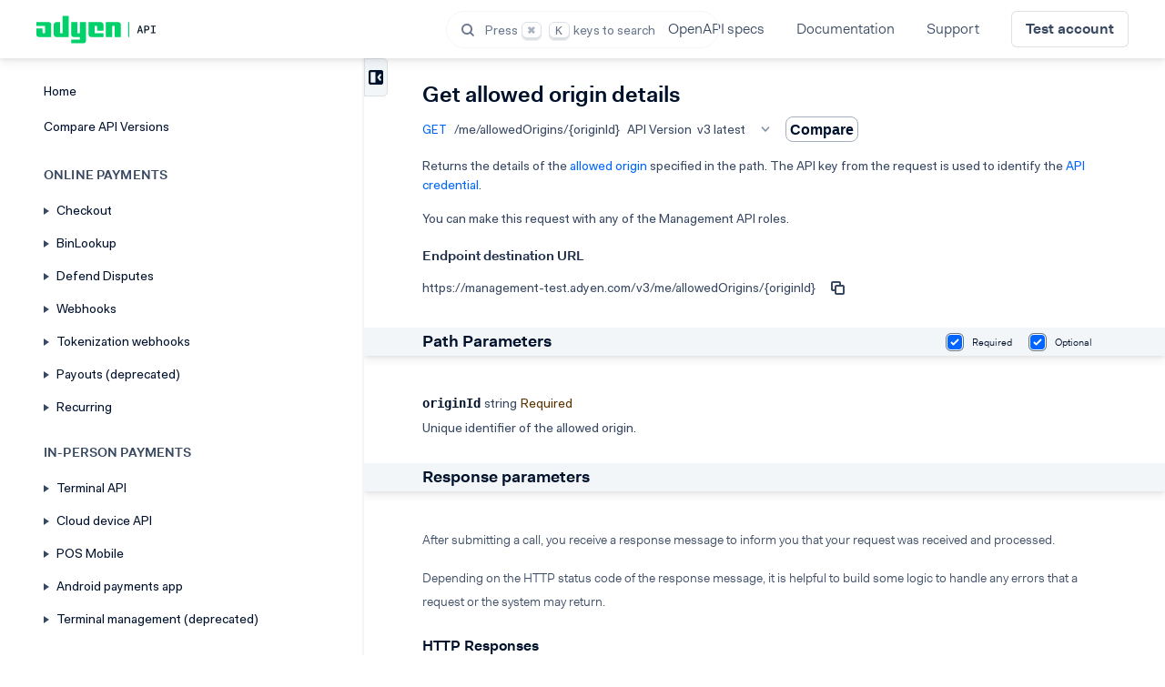

--- FILE ---
content_type: text/html; charset=utf-8
request_url: https://docs.adyen.com/api-explorer/Management/3/get/me/allowedOrigins/(originId)
body_size: 54022
content:
<!DOCTYPE html><html  lang="en" data-capo=""><head><meta charset="utf-8">
<meta name="viewport" content="width=device-width, initial-scale=1, shrink-to-fit=no, maximum-scale=2, user-scalable=yes">
<title>Management v3 - Get allowed origin details | Adyen API Explorer</title>
<style>@import"https://fonts.googleapis.com/css2?family=Roboto:ital,wght@0,300;0,400;0,700;1,300;1,400&display=swap";@font-face{font-display:swap;font-family:Fakt;font-style:normal;font-weight:100;src:url(/api-explorer/_nuxt/FaktPro-Blond.DCpTty8-.eot);src:url(/api-explorer/_nuxt/FaktPro-Blond.DCpTty8-.eot?#iefix) format("embedded-opentype"),url(/api-explorer/_nuxt/FaktPro-Blond.Dz0h57p-.woff) format("woff"),url(/api-explorer/_nuxt/FaktPro-Blond.BMQrJ13J.ttf) format("truetype")}@font-face{font-display:swap;font-family:Fakt;font-style:normal;font-weight:400;src:url(/api-explorer/_nuxt/FaktPro-Normal.BGnCLalO.eot);src:url(/api-explorer/_nuxt/FaktPro-Normal.BGnCLalO.eot?#iefix) format("embedded-opentype"),url(/api-explorer/_nuxt/FaktPro-Normal.BZX8rH3g.woff) format("woff"),url(/api-explorer/_nuxt/FaktPro-Normal.DI_D2eko.ttf) format("truetype")}@font-face{font-display:swap;font-family:Fakt;font-style:normal;font-weight:500;src:url(/api-explorer/_nuxt/FaktPro-Medium.CD4btDG3.eot);src:url(/api-explorer/_nuxt/FaktPro-Medium.CD4btDG3.eot?#iefix) format("embedded-opentype"),url(/api-explorer/_nuxt/FaktPro-Medium.Csw_yYmi.woff) format("woff"),url(/api-explorer/_nuxt/FaktPro-Medium.B-ggzCUw.ttf) format("truetype")}@font-face{font-display:swap;font-family:Fakt;font-style:normal;font-weight:600;src:url(/api-explorer/_nuxt/FaktPro-SemiBold.DgzFwh_J.eot);src:url(/api-explorer/_nuxt/FaktPro-SemiBold.DgzFwh_J.eot?#iefix) format("embedded-opentype"),url(/api-explorer/_nuxt/FaktPro-SemiBold.5I3pt2MD.woff) format("woff"),url(/api-explorer/_nuxt/FaktPro-SemiBold.DRAHgGrp.ttf) format("truetype")}@font-face{font-display:swap;font-family:adl-icons;font-style:normal;font-weight:400;src:url(/api-explorer/_nuxt/adl-icons.DFvvnKXz.eot);src:url(/api-explorer/_nuxt/adl-icons.DFvvnKXz.eot?#iefix) format("embedded-opentype"),url(/api-explorer/_nuxt/adl-icons.C8bVeJu1.woff2) format("woff2"),url(/api-explorer/_nuxt/adl-icons.Dl-B-sUs.woff) format("woff"),url(/api-explorer/_nuxt/adl-icons.qXlGu5NH.ttf) format("truetype"),url(/api-explorer/_nuxt/adl-icons.DLqLaRLf.svg#adl-icons) format("svg")}.parakeet__home .parakeet__content-pane{padding:0}.parakeet__home .parakeet__content-pane .sitemap .sitemap__section a,.parakeet__home .parakeet__content-pane .sitemap .sitemap__title a{color:inherit;text-decoration:none}.parakeet__home .parakeet__content-pane .sitemap .sitemap__title{color:var(--color-base-text);font-size:18px;font-weight:700;line-height:32px}.parakeet__home .parakeet__content-pane .sitemap .sitemap__section{color:var(--color-secondary-60);font-size:1em;font-weight:700;letter-spacing:.01em;line-height:21px;margin-bottom:4px;margin-top:16px;text-transform:uppercase}h3{font-size:medium!important;font-weight:700!important}</style>
<style>@import"https://bae81f955b.cdn.adyen.com/bento/fonts/fonts.min.css";</style>
<style>body {  display:none; overflow: hidden; }</style>
<style>.b-styleguide-theme{--b-spacer-090:24px;--b-spacer-080:20px;--b-spacer-070:16px;--b-spacer-060:12px;--b-spacer-050:10px;--b-spacer-040:8px;--b-spacer-030:6px;--b-spacer-020:4px;--b-spacer-010:2px;--b-spacer-000:0px;--b-spacer-140:64px;--b-spacer-130:56px;--b-spacer-120:48px;--b-spacer-110:40px;--b-spacer-100:32px;--b-shadow-high-border:0px 18px 36px rgba(0,17,44,.12),0px 4px 8px rgba(0,17,44,.06),0px 0px 0px 1px rgba(0,17,44,.06);--b-shadow-medium-border:0px 6px 12px rgba(0,17,44,.08),0px 2px 4px rgba(0,17,44,.04),0px 0px 0px 1px rgba(0,17,44,.06);--b-shadow-low-border:0px 2px 4px rgba(0,17,44,.04),0px 1px 2px rgba(0,17,44,.02),0px 0px 0px 1px rgba(0,17,44,.06);--b-shadow-high:0px 18px 36px rgba(0,17,44,.12),0px 4px 8px rgba(0,17,44,.06);--b-shadow-medium:0px 6px 12px rgba(0,17,44,.08),0px 2px 4px rgba(0,17,44,.04);--b-shadow-low:0px 2px 4px rgba(0,17,44,.04),0px 1px 2px rgba(0,17,44,.02);--b-media-query-xxl:1536px;--b-media-query-xl-max:1535px;--b-media-query-xl-min:1280px;--b-media-query-l-max:1279px;--b-media-query-l-min:768px;--b-media-query-m-max:767px;--b-media-query-m-min:500px;--b-media-query-s-max:499px;--b-media-query-s-min:376px;--b-media-query-xs-max:375px;--b-media-query-xs-min:0px;--b-border-width-attention:1.5px;--b-border-width-l:3px;--b-border-width-m:2px;--b-border-width-s:1px;--b-border-radius-xl:24px;--b-border-radius-l:12px;--b-border-radius-m:8px;--b-border-radius-s:4px;--b-border-radius-xs:2px;--b-animation-duration-slow:.25s;--b-animation-duration-moderate:.15s;--b-animation-duration-fast:.1s;--b-animation-easing-linear:linear;--b-animation-easing-exit:cubic-bezier(.4,0,1,1);--b-animation-easing-enter:cubic-bezier(.12,.6,.4,.95);--b-animation-easing-standard:cubic-bezier(.2,0,.4,.9);--b-tutorial-indicator-border-offset:-2px;--b-tutorial-popover-ripple-after-position:-24px;--b-tutorial-popover-ripple-before-position:-48px;--b-tutorial-popover-steps-line-height:26px;--b-tooltip-max-width:300px;--b-toggle-track-toggled-border:0;--b-toggle-track-width:36px;--b-toggle-track-height:20px;--b-toggle-handle-toggled-width:16px;--b-toggle-handle-toggled-height:16px;--b-toggle-handle-width:12px;--b-toggle-handle-height:12px;--b-toggle-button-tertiary-disabled-background-color-inverse:transparent;--b-toggle-button-tertiary-disabled-background-color:transparent;--b-toggle-button-primary-toggled-disabled-box-shadow-inverse:none;--b-toggle-button-primary-toggled-disabled-box-shadow:none;--b-toast-width:420px;--b-timeline-max-width:500px;--b-textarea-description-padding:0;--b-textarea-input-min-height:44px;--b-textarea-min-width:200px;--b-tabs-notification-dot-width:7px;--b-tabs-notification-dot-height:7px;--b-tabs-tab-list-height:30px;--b-stepper-step-index-height:20px;--b-stepper-step-index-width:20px;--b-stepper-max-width:200px;--b-status-indicator-wrapper-height:20px;--b-status-indicator-size:10px;--b-status-column-gap:12px;--b-sidepanel-page-actions-border-top:1px solid transparent;--b-sidepanel-page-actions-height:68px;--b-sidepanel-page-header-border-bottom:1px solid transparent;--b-sidepanel-page-header-flex-basis:64px;--b-sidepanel-close-button-height:64px;--b-sidepanel-l-and-up-max-width:680px;--b-sidepanel-l-and-up-min-width:480px;--b-sidepanel-width:480px;--b-selection-card-icon-width:48px;--b-selection-card-icon-height:48px;--b-secondary-nav-max-width:200px;--b-radio-input-knob-size:8px;--b-radio-input-knob-offset-error:2.5px;--b-radio-input-knob-offset:3px;--b-radio-button-knob-size:8px;--b-radio-button-knob-offset-error:2.5px;--b-radio-button-knob-offset:3px;--b-popover-border:unset;--b-modal-header-container-padding-block:19px;--b-loading-button-tertiary-loading-text-decoration:underline;--b-loading-button-tertiary-loading-background-color:transparent;--b-loading-button-secondary-success-hover-box-shadow:unset;--b-link-hover-text-decoration:none;--b-link-text-decoration:underline;--b-input-field-input-box-focus-border-width:1.5px;--b-input-field-input-box-height:36px;--b-input-field-password-validation-title-font-weight:700;--b-header-actions-margin-top-desktop:0;--b-filter-button-label-line-height:20px;--b-filter-bar-select-filter-button-divider-border-width:0;--b-filter-bar-select-filter-divider-border-width:0;--b-filter-bar-fixed-scroller-button-condensed-max-height:inherit;--b-filter-bar-fixed-scroller-button-condensed-height:inherit;--b-filter-bar-button-secondary-label-padding:0;--b-filter-bar-button-secondary-label-border-radius:0;--b-filter-bar-button-secondary-label-background-color:inherit;--b-filter-bar-button-label-line-height:20px;--b-filter-bar-button-height:28px;--b-error-message-icon-height:20px;--b-dropdown-small-textbox-base-textbox-height:auto;--b-dropdown-small-textbox-padding:4px 6px;--b-dropdown-small-textbox-max-height:18px;--b-dropdown-small-textbox-height:28px;--b-dropdown-options-container-border-width:0px;--b-dropdown-options-container-border-color:unset;--b-dropdown-default-textbox-additional-items-condensed-max-height:24px;--b-dropdown-default-textbox-condensed-min-height:28px;--b-dropdown-default-textbox-focus-outline-width:.5px;--b-dropdown-default-textbox-height:36px;--b-divider-border:none;--b-dialog-page-actions-border-top:1px solid transparent;--b-dialog-page-footer-border-top:1px solid transparent;--b-dialog-page-header-border-bottom:1px solid transparent;--b-date-range-picker-calendar-label-to-display:initial;--b-date-range-picker-calendar-label-from-display:initial;--b-date-range-picker-calendar-form-date-format-example-display:initial;--b-date-range-picker-calendar-form-width:332px;--b-date-range-picker-calendar-form-min-width:auto;--b-date-range-picker-calendar-calendars-container-border-right:none;--b-date-range-picker-calendar-calendars-container-background-color:inherit;--b-date-range-picker-calendar-flex-direction:row;--b-data-grid-re-order-column-target-separator-width:3px;--b-data-grid-config-settings-button-and-separator-padding:0;--b-data-grid-resizer-last-child-offset-right:-5px;--b-data-grid-resizer-last-child-right:-4px;--b-data-grid-resizer-width:8px;--b-data-grid-cell-hover-padding:14px 15px;--b-data-grid-row-nested-rows-loading-container-padding:14px;--b-data-grid-column-separator-height:100%;--b-data-grid-column-with-sorting-or-column-panel-hover-padding:3px 15px;--b-data-grid-column-hover-padding:7px 15px;--b-data-grid-column-height:auto;--b-data-grid-overflow-shadow-right-background:linear-gradient(270deg,rgba(0,17,44,.12),transparent);--b-data-grid-overflow-shadow-left-background:linear-gradient(270deg,transparent,rgba(0,17,44,.12));--b-data-grid-static-icon-size:16px;--b-code-snippet-empty-state-min-height:200px;--b-code-snippet-code-area-content-font-family:"Adyen Mono","Roboto Mono","Oxygen Mono","IBM Plex Mono","Courier New",monospace;--b-code-snippet-code-area-margin:0;--b-card-toggle-small-text-height:24px;--b-card-toggle-height:26px;--b-calendar-month-day-width:40px;--b-calendar-month-day-height:40px;--b-button-condensed-tertiary-height:auto;--b-button-condensed-icon-width:auto;--b-button-condensed-icon-height:auto;--b-button-condensed-line-height:20px;--b-button-tertiary-with-background-critical-disabled-background-color-inverse:transparent;--b-button-tertiary-with-background-critical-disabled-background-color:transparent;--b-button-tertiary-with-background-disabled-background-color-inverse:transparent;--b-button-tertiary-with-background-disabled-background-color:transparent;--b-button-tertiary-critical-hover-box-shadow:unset;--b-button-tertiary-critical-hover-background-color:transparent;--b-button-tertiary-critical-disabled-background-color:transparent;--b-button-tertiary-critical-active-background-color:transparent;--b-button-tertiary-critical-background-color:transparent;--b-button-tertiary-disabled-background-color:transparent;--b-button-tertiary-active-text-decoration:none;--b-button-tertiary-active-background-color:transparent;--b-button-tertiary-hover-text-decoration:none;--b-button-tertiary-hover-background-color:transparent;--b-button-tertiary-text-decoration:underline;--b-button-tertiary-height:auto;--b-button-tertiary-box-shadow:inset 0 0 0 1px transparent;--b-button-tertiary-background-color:transparent;--b-button-line-height:20px;--b-button-box-shadow:inset 0 0 0 1px transparent;--b-avatar-image-small-width:24px;--b-avatar-image-small-height:24px;--b-alert-tip-icon-height:20px;--b-alert-icon-height:24px;--b-action-bar-container-border-radius:28px;--b-z-index-local-tier-4:4;--b-z-index-local-tier-3:3;--b-z-index-local-tier-2:2;--b-z-index-local-tier-1:1;--b-z-index-global-instant-interaction:15;--b-z-index-global-navigation:10;--b-z-index-global-elevated:5;--b-z-index-global-screen:auto;--b-text-docs-mono-body-letter-spacing:.03px;--b-text-docs-mono-body-line-height:28px;--b-text-docs-mono-body-font-weight:500;--b-text-docs-mono-body-font-size:12px;--b-text-docs-mono-body-font-family:"Adyen Mono","Roboto Mono","Oxygen Mono","IBM Plex Mono","Courier New",monospace;--b-text-docs-title-l-mobile-letter-spacing:-.88%;--b-text-docs-title-l-mobile-line-height:52px;--b-text-docs-title-l-mobile-font-size:44px;--b-text-docs-title-l-mobile-font-family:"Adyen Variable",Roboto,Oxygen,"Open Sans","Helvetica Neue",Arial,sans-serif;--b-text-docs-title-l-letter-spacing:-.88%;--b-text-docs-title-l-line-height:52px;--b-text-docs-title-l-font-weight:500;--b-text-docs-title-l-font-size:44px;--b-text-docs-title-l-font-family:"Adyen Variable",Roboto,Oxygen,"Open Sans","Helvetica Neue",Arial,sans-serif;--b-text-docs-title-m-mobile-letter-spacing:-.56%;--b-text-docs-title-m-mobile-line-height:34px;--b-text-docs-title-m-mobile-font-size:28px;--b-text-docs-title-m-mobile-font-family:"Adyen Variable",Roboto,Oxygen,"Open Sans","Helvetica Neue",Arial,sans-serif;--b-text-docs-title-m-letter-spacing:-.56%;--b-text-docs-title-m-line-height:34px;--b-text-docs-title-m-font-weight:500;--b-text-docs-title-m-font-size:28px;--b-text-docs-title-m-font-family:"Adyen Variable",Roboto,Oxygen,"Open Sans","Helvetica Neue",Arial,sans-serif;--b-text-docs-title-mobile-letter-spacing:0;--b-text-docs-title-mobile-line-height:34px;--b-text-docs-title-mobile-font-size:24px;--b-text-docs-title-mobile-font-family:"Adyen Variable",Roboto,Oxygen,"Open Sans","Helvetica Neue",Arial,sans-serif;--b-text-docs-title-letter-spacing:0;--b-text-docs-title-line-height:34px;--b-text-docs-title-font-weight:500;--b-text-docs-title-font-size:24px;--b-text-docs-title-font-family:"Adyen Variable",Roboto,Oxygen,"Open Sans","Helvetica Neue",Arial,sans-serif;--b-text-docs-body-strongest-wide-line-height:28px;--b-text-docs-body-strongest-wide-font-weight:600;--b-text-docs-body-strongest-font-weight:600;--b-text-docs-body-stronger-wide-line-height:28px;--b-text-docs-body-stronger-wide-font-weight:500;--b-text-docs-body-stronger-font-weight:500;--b-text-docs-body-letter-spacing:0;--b-text-docs-body-line-height:24px;--b-text-docs-body-font-weight:400;--b-text-docs-body-font-size:16px;--b-text-docs-body-font-family:"Adyen Variable",Roboto,Oxygen,"Open Sans","Helvetica Neue",Arial,sans-serif;--b-text-docs-caption-stronger-font-weight:500;--b-text-docs-caption-font-weight:400;--b-text-docs-caption-font-size:12px;--b-text-docs-caption-font-letter-spacing:3%;--b-text-docs-caption-font-line-height:24px;--b-text-docs-caption-font-family:"Adyen Variable",Roboto,Oxygen,"Open Sans","Helvetica Neue",Arial,sans-serif;--b-text-title-l-mobile-line-height:30px;--b-text-title-l-mobile-font-size:20px;--b-text-title-l-letter-spacing:0;--b-text-title-l-line-height:34px;--b-text-title-l-font-weight:600;--b-text-title-l-font-size:24px;--b-text-title-l-font-family:"Adyen Variable",Roboto,Oxygen,"Open Sans","Helvetica Neue",Arial,sans-serif;--b-text-title-m-mobile-line-height:28px;--b-text-title-m-mobile-font-size:18px;--b-text-title-m-letter-spacing:0;--b-text-title-m-line-height:30px;--b-text-title-m-font-weight:600;--b-text-title-m-font-size:20px;--b-text-title-m-font-family:"Adyen Variable",Roboto,Oxygen,"Open Sans","Helvetica Neue",Arial,sans-serif;--b-text-title-mobile-line-height:26px;--b-text-title-mobile-font-size:16px;--b-text-title-letter-spacing:0;--b-text-title-line-height:26px;--b-text-title-font-weight:600;--b-text-title-font-size:16px;--b-text-title-font-family:"Adyen Variable",Roboto,Oxygen,"Open Sans","Helvetica Neue",Arial,sans-serif;--b-text-subtitle-stronger-font-weight:600;--b-text-subtitle-letter-spacing:0;--b-text-subtitle-line-height:26px;--b-text-subtitle-font-weight:500;--b-text-subtitle-font-size:16px;--b-text-subtitle-font-family:"Adyen Variable",Roboto,Oxygen,"Open Sans","Helvetica Neue",Arial,sans-serif;--b-text-body-strongest-wide-line-height:24px;--b-text-body-strongest-wide-font-weight:600;--b-text-body-strongest-font-weight:600;--b-text-body-stronger-wide-line-height:24px;--b-text-body-stronger-wide-font-weight:500;--b-text-body-stronger-font-weight:500;--b-text-body-wide-line-height:24px;--b-text-body-letter-spacing:0;--b-text-body-line-height:20px;--b-text-body-font-weight:400;--b-text-body-font-size:14px;--b-text-body-font-family:"Adyen Variable",Roboto,Oxygen,"Open Sans","Helvetica Neue",Arial,sans-serif;--b-text-caption-stronger-wide-line-height:20px;--b-text-caption-stronger-wide-font-weight:500;--b-text-caption-stronger-font-weight:500;--b-text-caption-wide-line-height:20px;--b-text-caption-letter-spacing:0;--b-text-caption-line-height:18px;--b-text-caption-font-weight:400;--b-text-caption-font-size:12px;--b-text-caption-font-family:"Adyen Variable",Roboto,Oxygen,"Open Sans","Helvetica Neue",Arial,sans-serif;--b-text-rich-text-caption-pre-line-height:20px;--b-text-rich-text-table-caption-line-height:20px;--b-text-rich-text-table-header-font-weight:700;--b-text-rich-text-table-line-height:20px;--b-text-rich-text-blockquote-font-weight:500;--b-text-rich-text-pre-line-height:24px;--b-text-rich-text-code-font-weight:500;--b-text-rich-text-code-font-family:"Adyen Mono","Roboto Mono","Oxygen Mono","IBM Plex Mono","Courier New",monospace;--b-text-rich-text-heading-font-weight:700;--b-text-font-variant-numeric:slashed-zero;--b-focus-ring-color:rgba(0,112,245,.8);--b-color-docs-tip-6:#fef4f4;--b-color-docs-tip-5:#fff5e9;--b-color-docs-tip-4:#fff7dd;--b-color-docs-tip-3:#faf5ff;--b-color-docs-tip-2:#f2f8ff;--b-color-docs-tip-1:#edfaf3;--b-color-support-shadow:#00112c;--b-color-support-overlay:#00112c;--b-color-decorative-grey:#c0c5cc;--b-color-decorative-red:#e22d2d;--b-color-decorative-orange:#dd7d00;--b-color-decorative-yellow:#f7bc00;--b-color-decorative-blue:#0070f5;--b-color-decorative-green:#09ab4b;--b-color-separator-inverse-secondary:#5c687c;--b-color-separator-inverse-primary:#2f3e56;--b-color-separator-secondary:#c9cdd3;--b-color-separator-primary:#dbdee2;--b-color-outline-inverse-critical-active:#fddfdf;--b-color-outline-inverse-critical-hover:#fbbdbd;--b-color-outline-inverse-critical:#f99c9c;--b-color-outline-inverse-disabled:#455368;--b-color-outline-inverse-primary-active:#9ea6b1;--b-color-outline-inverse-primary-hover:#6d7789;--b-color-outline-inverse-primary:#2f3e56;--b-color-outline-success-active:#04481f;--b-color-outline-success-hover:#067934;--b-color-outline-success:#07893c;--b-color-outline-critical-active:#791818;--b-color-outline-critical-hover:#c72727;--b-color-outline-critical:#e22d2d;--b-color-outline-selected:#00112c;--b-color-outline-disabled:#dbdee2;--b-color-outline-tertiary-active:#00112c;--b-color-outline-tertiary-hover:#6d7789;--b-color-outline-tertiary:#8d95a3;--b-color-outline-secondary-active:#00112c;--b-color-outline-secondary-hover:#b8bdc6;--b-color-outline-secondary:#c9cdd3;--b-color-outline-primary-active:#00112c;--b-color-outline-primary-hover:#c9cdd3;--b-color-outline-primary:#dbdee2;--b-color-link-primary-disabled:#8d95a3;--b-color-link-primary-active:#8d95a3;--b-color-link-primary-hover:#5c687c;--b-color-link-primary:#00112c;--b-color-label-always-dark:#00112c;--b-color-label-always-light-tertiary-active:#556276;--b-color-label-always-light-tertiary-hover:#747f8f;--b-color-label-always-light-tertiary:#848e9c;--b-color-label-always-light-secondary-active:#747f8f;--b-color-label-always-light-secondary-hover:#9ea6b1;--b-color-label-always-light-secondary:#a7adb8;--b-color-label-always-light-primary-active:#9ea6b1;--b-color-label-always-light-primary-hover:#c9cdd3;--b-color-label-always-light-primary:#eeeff1;--b-color-label-always-light:#fff;--b-color-label-on-background-highlight-weak:#0063d7;--b-color-label-on-background-success-weak:#067934;--b-color-label-on-background-warning-weak:#9b5700;--b-color-label-on-background-critical-weak:#c72727;--b-color-label-inverse-critical-active:#fddfdf;--b-color-label-inverse-critical-hover:#fbbdbd;--b-color-label-inverse-critical:#f99c9c;--b-color-label-inverse-disabled:#747f8f;--b-color-label-inverse-secondary:#9ea6b1;--b-color-label-inverse-primary-active:#eeeff1;--b-color-label-inverse-primary-hover:#f7f7f8;--b-color-label-inverse-primary:#fff;--b-color-label-on-color:#fff;--b-color-label-success:#07893c;--b-color-label-highlight:#0070f5;--b-color-label-warning:#b06300;--b-color-label-critical-active:#791818;--b-color-label-critical-hover:#c72727;--b-color-label-critical:#e22d2d;--b-color-label-disabled:#8d95a3;--b-color-label-tertiary:#8d95a3;--b-color-label-secondary:#5c687c;--b-color-label-primary-active:#8d95a3;--b-color-label-primary-hover:#5c687c;--b-color-label-primary:#00112c;--b-color-background-always-dark-tertiary-selected:#002f68;--b-color-background-always-dark-tertiary-disabled:#eeeff1;--b-color-background-always-dark-tertiary-active:#455368;--b-color-background-always-dark-tertiary-hover:#3d4c62;--b-color-background-always-dark-tertiary:#2f3e56;--b-color-background-always-dark-secondary-selected:#002f68;--b-color-background-always-dark-secondary-disabled:#eeeff1;--b-color-background-always-dark-secondary-active:#455368;--b-color-background-always-dark-secondary-hover:#37455d;--b-color-background-always-dark-secondary:#22314a;--b-color-background-always-dark-primary-selected:#002f68;--b-color-background-always-dark-primary-disabled:#eeeff1;--b-color-background-always-dark-primary-active:#22314a;--b-color-background-always-dark-primary-hover:#14243e;--b-color-background-always-dark-primary:#00112c;--b-color-background-always-dark-selected:#002f68;--b-color-background-always-dark-disabled:#eeeff1;--b-color-background-always-dark-active:#8d95a3;--b-color-background-always-dark-hover:#5c687c;--b-color-background-always-dark:#00112c;--b-color-background-always-light-selected:#e3f0ff;--b-color-background-always-light-disabled:#eeeff1;--b-color-background-always-light-active:#eeeff1;--b-color-background-always-light-hover:#f7f7f8;--b-color-background-always-light:#fff;--b-color-background-inverse-critical-strong-active:#fddfdf;--b-color-background-inverse-critical-strong-hover:#fbbdbd;--b-color-background-inverse-critical-strong:#f99c9c;--b-color-background-inverse-critical-weak:#611313;--b-color-background-inverse-disabled:#283750;--b-color-background-inverse-secondary-active:#37455d;--b-color-background-inverse-secondary-hover:#283750;--b-color-background-inverse-secondary:#1a2a44;--b-color-background-inverse-primary-active:#8d95a3;--b-color-background-inverse-primary-hover:#5c687c;--b-color-background-inverse-primary:#00112c;--b-color-background-highlight-strong:#0070f5;--b-color-background-highlight-weak:#f2f8ff;--b-color-background-success-strong:#07893c;--b-color-background-success-weak:#edfaf3;--b-color-background-warning-strong:#dd7d00;--b-color-background-warning-weak:#fff5e9;--b-color-background-critical-strong-active:#791818;--b-color-background-critical-strong-hover:#c72727;--b-color-background-critical-strong:#e22d2d;--b-color-background-critical-weak:#fef4f4;--b-color-background-selected:#e3f0ff;--b-color-background-disabled:#eeeff1;--b-color-background-modal-active:#eeeff1;--b-color-background-modal-hover:#f7f7f8;--b-color-background-modal:#fff;--b-color-background-quaternary-active:#afb5bf;--b-color-background-quaternary-hover:#b8bdc6;--b-color-background-quaternary:#c0c5cc;--b-color-background-tertiary-active:#dbdee2;--b-color-background-tertiary-hover:#e3e5e9;--b-color-background-tertiary:#eeeff1;--b-color-background-secondary-active:#e3e5e9;--b-color-background-secondary-hover:#eeeff1;--b-color-background-secondary:#f7f7f8;--b-color-background-primary-active:#eeeff1;--b-color-background-primary-hover:#f7f7f8;--b-color-background-primary:#fff;--b-gradient-data-grid-hover:linear-gradient(270deg,var(--b-color-background-primary-hover) 0%,hsla(240,7%,97%,.82) 53.34%,hsla(240,7%,97%,.75) 61.73%,hsla(240,7%,97%,.11) 99.25%,hsla(240,7%,97%,0) 100%);--b-tutorial-indicator-border:var(--b-border-width-m) solid var(--b-color-decorative-green);--b-tutorial-popover-footer-padding-top:var(--b-spacer-060);--b-tutorial-popover-footer-column-gap:var(--b-spacer-040);--b-tutorial-popover-header-padding-bottom:var(--b-spacer-060);--b-tutorial-popover-header-gap:var(--b-spacer-070);--b-tutorial-popover-ripple-after-width:var(--b-spacer-050);--b-tutorial-popover-ripple-after-height:var(--b-spacer-030);--b-tutorial-popover-ripple-before-width:var(--b-spacer-140);--b-tutorial-popover-ripple-before-height:var(--b-spacer-120);--b-tutorial-popover-ripple-before-filter:blur(var(--b-spacer-110));--b-tutorial-popover-ripple-before-background-color:var(--b-color-decorative-green);--b-tutorial-popover-color:var(--b-color-label-secondary);--b-tooltip-z-index:var(--b-z-index-global-elevated);--b-tooltip-padding:var(--b-spacer-020) var(--b-spacer-040);--b-tooltip-color:var(--b-color-label-inverse-primary);--b-tooltip-border-radius:var(--b-border-radius-s);--b-tooltip-background-color:var(--b-color-background-inverse-primary);--b-toggle-description-padding:var(--b-spacer-020);--b-toggle-description-color:var(--b-color-label-secondary);--b-toggle-label-padding:var(--b-spacer-070);--b-toggle-label-color:var(--b-color-label-primary);--b-toggle-track-toggled-readonly-background-color:var(--b-color-background-quaternary);--b-toggle-track-toggled-disabled-background-color:var(--b-color-background-quaternary);--b-toggle-track-toggled-active-background-color:var(--b-color-background-inverse-primary-active);--b-toggle-track-toggled-hover-background-color:var(--b-color-background-inverse-primary-hover);--b-toggle-track-toggled-padding:var(--b-spacer-010);--b-toggle-track-toggled-background-color:var(--b-color-background-inverse-primary);--b-toggle-track-readonly-border-color:var(--b-color-outline-disabled);--b-toggle-track-readonly-background-color:var(--b-color-background-secondary);--b-toggle-track-disabled-border-color:var(--b-color-outline-disabled);--b-toggle-track-disabled-background-color:var(--b-color-background-secondary);--b-toggle-track-active-border-color:var(--b-color-outline-tertiary-active);--b-toggle-track-active-background-color:var(--b-color-background-primary-active);--b-toggle-track-hover-border-color:var(--b-color-outline-tertiary-hover);--b-toggle-track-hover-background-color:var(--b-color-background-primary-hover);--b-toggle-track-background-color:var(--b-color-background-primary);--b-toggle-track-border-radius:var(--b-border-radius-l);--b-toggle-track-border:1px solid var(--b-color-outline-tertiary);--b-toggle-track-padding:var(--b-spacer-010) var(--b-spacer-020);--b-toggle-handle-toggled-readonly-background-color:var(--b-color-background-disabled);--b-toggle-handle-toggled-disabled-color:var(--b-color-label-disabled);--b-toggle-handle-toggled-disabled-background-color:var(--b-color-background-disabled);--b-toggle-handle-toggled-color:var(--b-color-label-primary);--b-toggle-handle-toggled-background-color:var(--b-color-background-primary);--b-toggle-handle-disabled-background-color:var(--b-color-label-disabled);--b-toggle-handle-transition:transform var(--b-animation-duration-moderate) var(--b-animation-easing-standard);--b-toggle-handle-border-radius:var(--b-border-radius-l);--b-toggle-handle-background-color:var(--b-color-background-inverse-primary);--b-toggle-button-tertiary-toggled-hover-background-color-inverse:var(--b-color-background-inverse-secondary-hover);--b-toggle-button-tertiary-toggled-hover-background-color:var(--b-color-background-tertiary-hover);--b-toggle-button-tertiary-toggled-disabled-color-inverse:var(--b-color-label-inverse-disabled);--b-toggle-button-tertiary-toggled-disabled-color:var(--b-color-label-disabled);--b-toggle-button-tertiary-toggled-disabled-background-color-inverse:var(--b-color-background-inverse-secondary);--b-toggle-button-tertiary-toggled-disabled-background-color:var(--b-color-background-tertiary);--b-toggle-button-tertiary-toggled-active-background-color-inverse:var(--b-color-background-inverse-secondary-active);--b-toggle-button-tertiary-toggled-active-background-color:var(--b-color-background-tertiary-active);--b-toggle-button-tertiary-toggled-background-color-inverse:var(--b-color-background-inverse-secondary-active);--b-toggle-button-tertiary-toggled-background-color:var(--b-color-background-tertiary);--b-toggle-button-tertiary-hover-color-inverse:var(--b-color-label-inverse-primary);--b-toggle-button-tertiary-hover-color:var(--b-color-label-primary-hover);--b-toggle-button-tertiary-hover-background-color-inverse:var(--b-color-background-inverse-primary-hover);--b-toggle-button-tertiary-hover-background-color:var(--b-color-background-primary-hover);--b-toggle-button-tertiary-disabled-color-inverse:var(--b-color-label-inverse-disabled);--b-toggle-button-tertiary-disabled-color:var(--b-color-label-disabled);--b-toggle-button-tertiary-active-color-inverse:var(--b-color-label-inverse-primary);--b-toggle-button-tertiary-active-color:var(--b-color-label-primary-active);--b-toggle-button-tertiary-active-background-color-inverse:var(--b-color-background-inverse-primary-active);--b-toggle-button-tertiary-active-background-color:var(--b-color-background-primary-active);--b-toggle-button-secondary-toggled-hover-background-color-inverse:var(--b-color-background-inverse-secondary-hover);--b-toggle-button-secondary-toggled-hover-background-color:var(--b-color-background-tertiary-hover);--b-toggle-button-secondary-toggled-disabled-color-inverse:var(--b-color-label-inverse-disabled);--b-toggle-button-secondary-toggled-disabled-color:var(--b-color-label-disabled);--b-toggle-button-secondary-toggled-disabled-background-color-inverse:var(--b-color-background-inverse-secondary);--b-toggle-button-secondary-toggled-disabled-background-color:var(--b-color-background-tertiary);--b-toggle-button-secondary-toggled-active-background-color-inverse:var(--b-color-background-inverse-secondary-active);--b-toggle-button-secondary-toggled-active-background-color:var(--b-color-background-tertiary-active);--b-toggle-button-secondary-toggled-border-color-inverse:var(--b-color-outline-inverse-primary);--b-toggle-button-secondary-toggled-border-color:var(--b-color-outline-tertiary-active);--b-toggle-button-secondary-toggled-background-color-inverse:var(--b-color-background-inverse-secondary-active);--b-toggle-button-secondary-toggled-background-color:var(--b-color-background-tertiary);--b-toggle-button-primary-toggled-hover-background-color-inverse:var(--b-color-background-tertiary-hover);--b-toggle-button-primary-toggled-hover-background-color:var(--b-color-background-inverse-secondary-hover);--b-toggle-button-primary-toggled-disabled-color-inverse:var(--b-color-label-disabled);--b-toggle-button-primary-toggled-disabled-color:var(--b-color-label-inverse-disabled);--b-toggle-button-primary-toggled-disabled-background-color-inverse:var(--b-color-background-tertiary);--b-toggle-button-primary-toggled-disabled-background-color:var(--b-color-background-inverse-disabled);--b-toggle-button-primary-toggled-active-background-color-inverse:var(--b-color-background-tertiary-active);--b-toggle-button-primary-toggled-active-background-color:var(--b-color-background-inverse-secondary-active);--b-toggle-button-primary-toggled-background-color-inverse:var(--b-color-background-tertiary);--b-toggle-button-primary-toggled-background-color:var(--b-color-background-inverse-secondary-active);--b-toast-item-padding:var(--b-spacer-070);--b-toast-item-shadow:var(--b-shadow-medium-border);--b-toast-item-icon-margin:var(--b-spacer-070);--b-toast-item-icon-color:var(--b-color-label-highlight);--b-toast-item-z-index:var(--b-z-index-global-instant-interaction);--b-toast-item-spacing:var(--b-spacer-070);--b-toast-item-button-color:var(--b-color-label-inverse-primary);--b-toast-item-color:var(--b-color-label-inverse-primary);--b-toast-item-border-radius:var(--b-border-radius-m);--b-toast-item-border-width:var(--b-border-width-s);--b-toast-item-border-color:var(--b-color-outline-inverse-primary);--b-toast-item-background-color:var(--b-color-background-inverse-primary);--b-toast-animation-duration:var(--b-animation-duration-slow);--b-toast-spacing-outer:var(--b-spacer-070);--b-toast-spacing-inner:var(--b-spacer-060);--b-timeline-note-timestamp-margin-top:var(--b-spacer-050);--b-timeline-item-timegap-color:var(--b-color-label-secondary);--b-timeline-item-tag-margin-top:var(--b-spacer-050);--b-timeline-item-data-list-margin-top:var(--b-spacer-050);--b-timeline-item-description-margin-top:var(--b-spacer-050);--b-timeline-item-description-color:var(--b-color-label-primary);--b-timeline-item-timestamp-gap:var(--b-spacer-030);--b-timeline-item-timestamp-color:var(--b-color-label-secondary);--b-timeline-item-title-padding-top:var(--b-spacer-020);--b-timeline-item-title-margin-bottom:var(--b-spacer-010);--b-timeline-item-title-color:var(--b-color-label-primary);--b-timeline-item-separator-background-color:var(--b-color-separator-secondary);--b-timeline-item-icon-timegap-margin:var(--b-spacer-030) auto;--b-timeline-item-icon-timegap-border:var(--b-border-width-s) solid var(--b-color-separator-secondary);--b-timeline-item-icon-timegap-padding-bottom:var(--b-spacer-030);--b-timeline-item-icon-yellow-color:var(--b-color-decorative-yellow);--b-timeline-item-icon-red-color:var(--b-color-decorative-red);--b-timeline-item-icon-orange-color:var(--b-color-decorative-orange);--b-timeline-item-icon-grey-color:var(--b-color-decorative-grey);--b-timeline-item-icon-green-color:var(--b-color-decorative-green);--b-timeline-item-icon-blue-color:var(--b-color-decorative-blue);--b-timeline-item-icon-critical-color:var(--b-color-label-critical);--b-timeline-item-icon-success-color:var(--b-color-label-success);--b-timeline-item-icon-default-margin:var(--b-spacer-010) 0;--b-timeline-item-icon-default-color:var(--b-color-background-inverse-primary);--b-timeline-item-icon-color:var(--b-color-label-primary);--b-timeline-item-icon-margin:var(--b-spacer-010) 0;--b-timeline-item-content-padding-bottom:var(--b-spacer-100);--b-timeline-item-row-gap:var(--b-spacer-070);--b-timeline-add-note-section-padding-bottom:var(--b-spacer-090);--b-textarea-description-error-color:var(--b-color-label-critical);--b-textarea-description-margin-top:var(--b-spacer-020);--b-textarea-description-color:var(--b-color-label-secondary);--b-textarea-input-clearable-padding:var(--b-spacer-060) var(--b-spacer-110) var(--b-spacer-040) var(--b-spacer-060);--b-textarea-input-readonly-border-color:var(--b-color-outline-disabled);--b-textarea-input-readonly-background-color:var(--b-color-background-disabled);--b-textarea-input-placeholder-color:var(--b-color-label-tertiary);--b-textarea-input-hover-border-color:var(--b-color-outline-tertiary-active);--b-textarea-input-focus-border:1.5px solid var(--b-color-outline-tertiary-active);--b-textarea-input-error-background-color:var(--b-color-outline-critical);--b-textarea-input-disabled-color:var(--b-color-label-disabled);--b-textarea-input-disabled-border-color:var(--b-color-outline-disabled);--b-textarea-input-disabled-background-color:var(--b-color-background-disabled);--b-textarea-input-color:var(--b-color-label-primary);--b-textarea-input-padding:var(--b-spacer-060) var(--b-spacer-060) var(--b-spacer-040) var(--b-spacer-060);--b-textarea-input-border-radius:var(--b-border-radius-m);--b-textarea-input-border:var(--b-border-width-s) solid var(--b-color-outline-tertiary);--b-textarea-input-background-color:var(--b-color-background-primary);--b-textarea-input-box-margin-bottom:var(--b-spacer-040);--b-textarea-label-item-error-color:var(--b-color-label-critical);--b-textarea-label-item-color:var(--b-color-label-secondary);--b-textarea-label-margin-bottom:var(--b-spacer-040);--b-textarea-label-color:var(--b-color-label-primary);--b-tag-white-background-color:var(--b-color-background-primary);--b-tag-white-color:var(--b-color-label-primary);--b-tag-red-background-color:var(--b-color-background-critical-weak);--b-tag-red-color:var(--b-color-label-on-background-critical-weak);--b-tag-orange-background-color:var(--b-color-background-warning-weak);--b-tag-orange-color:var(--b-color-label-on-background-warning-weak);--b-tag-green-background-color:var(--b-color-background-success-weak);--b-tag-green-color:var(--b-color-label-on-background-success-weak);--b-tag-blue-background-color:var(--b-color-background-highlight-weak);--b-tag-blue-color:var(--b-color-label-on-background-highlight-weak);--b-tag-default-background-color:var(--b-color-background-secondary);--b-tag-default-color:var(--b-color-label-secondary);--b-tag-padding:var(--b-spacer-010) var(--b-spacer-040);--b-tabs-notification-dot-margin-left:var(--b-spacer-030);--b-tabs-notification-dot-background-color:var(--b-color-background-highlight-strong);--b-tabs-counter-hover-color:var(--b-color-label-primary);--b-tabs-counter-disabled-color:var(--b-color-label-disabled);--b-tabs-counter-active-color:var(--b-color-label-primary);--b-tabs-counter-padding:var(--b-spacer-010) var(--b-spacer-020);--b-tabs-counter-margin-left:var(--b-spacer-030);--b-tabs-counter-color:var(--b-color-label-secondary);--b-tabs-counter-border-radius:var(--b-border-radius-s);--b-tabs-counter-background-color:var(--b-color-background-secondary);--b-tabs-tab-underline-width:var(--b-spacer-080);--b-tabs-tab-underline-height-active:var(--b-border-width-m);--b-tabs-tab-underline-height:var(--b-border-width-s);--b-tabs-tab-underline-color:var(--b-color-outline-primary-active);--b-tabs-tab-title-hover-color:var(--b-color-label-primary);--b-tabs-tab-title-disabled-color:var(--b-color-label-disabled);--b-tabs-tab-title-active-color:var(--b-color-label-primary);--b-tabs-tab-title-color:var(--b-color-label-secondary);--b-tabs-tab-text-height:var(--b-spacer-090);--b-tabs-tab-text-border-radius:var(--b-border-radius-xs);--b-tabs-tab-list-gap:var(--b-spacer-090);--b-tabs-background-color:var(--b-color-background-primary);--b-summary-grid-item-amount-secondary-label-padding-left:var(--b-spacer-020);--b-summary-grid-item-content-trend-margin-left:var(--b-spacer-040);--b-summary-grid-item-content-label-line-height:var(--b-text-body-wide-line-height);--b-summary-grid-item-content-label-font-weight:var(--b-text-body-strongest-font-weight);--b-summary-grid-item-title-icons-margin-left:var(--b-spacer-060);--b-summary-grid-item-title-icons-height:var(--b-text-body-line-height);--b-summary-grid-item-title-icons-gap:var(--b-spacer-060);--b-summary-grid-item-header-margin-bottom:var(--b-spacer-020);--b-summary-grid-item-gap:var(--b-spacer-040);--b-summary-grid-item-padding:var(--b-spacer-070) var(--b-spacer-070) var(--b-spacer-060);--b-summary-grid-item-color:var(--b-color-label-primary);--b-summary-grid-item-border-radius:var(--b-border-radius-m);--b-summary-grid-item-background-color:var(--b-color-background-secondary);--b-summary-grid-gap:var(--b-spacer-040);--b-structured-list-item-icon-margin:var(--b-spacer-010);--b-structured-list-item-item-value-mobile-padding:var(--b-spacer-010) 0;--b-structured-list-item-item-value-gap:var(--b-spacer-070);--b-structured-list-item-item-value-color:var(--b-color-label-primary);--b-structured-list-item-label-icon-color:var(--b-color-label-primary);--b-structured-list-item-label-gap:var(--b-spacer-040);--b-structured-list-item-label-color:var(--b-color-label-secondary);--b-structured-list-item-label-padding-mobile:var(--b-spacer-010) 0;--b-structured-list-item-label-padding:var(--b-spacer-040);--b-structured-list-item-margin-bottom-condensed:var(--b-spacer-030);--b-structured-list-item-margin-bottom:var(--b-spacer-060);--b-structured-list-item-padding-condensed:0 0 var(--b-spacer-020) 0;--b-structured-list-item-padding:var(--b-spacer-030) 0;--b-stepper-step-substeps-index-active-color:var(--b-color-background-inverse-primary);--b-stepper-step-substeps-index-completed-color:var(--b-color-background-success-strong);--b-stepper-step-substeps-index-color:var(--b-color-background-quaternary);--b-stepper-step-substeps-content-active-color:var(--b-color-label-primary);--b-stepper-step-substeps-content-completed-color:var(--b-color-label-primary);--b-stepper-step-substeps-content-hover-color:var(--b-color-label-primary);--b-stepper-step-substeps-content-color:var(--b-color-label-secondary);--b-stepper-step-substeps-button-padding-left:var(--b-spacer-090);--b-stepper-step-substeps-margin-top:var(--b-spacer-030);--b-stepper-step-substeps-gap:var(--b-spacer-030);--b-stepper-step-index-completed-color:var(--b-color-label-primary);--b-stepper-step-index-completed-background-color:var(--b-color-background-success-strong);--b-stepper-step-index-active-background-color:var(--b-color-background-inverse-primary);--b-stepper-step-index-background-color:var(--b-color-background-quaternary);--b-stepper-step-index-border-radius:var(--b-border-radius-l);--b-stepper-step-index-color:var(--b-color-label-on-color);--b-stepper-step-content-active-color:var(--b-color-label-primary);--b-stepper-step-content-completed-color:var(--b-color-label-primary);--b-stepper-step-content-hover-color:var(--b-color-label-primary);--b-stepper-step-content-color:var(--b-color-label-secondary);--b-stepper-step-button-hover-background-color:var(--b-color-background-primary-hover);--b-stepper-step-button-border-radius:var(--b-border-radius-m);--b-stepper-step-button-gap:var(--b-spacer-040);--b-stepper-step-button-padding:var(--b-spacer-030) var(--b-spacer-040);--b-stepper-step-button-color:var(--b-color-label-secondary);--b-stepper-text-stepper-color:var(--b-color-label-secondary);--b-stepper-gap:var(--b-spacer-030);--b-status-indicator-yellow-background-color:var(--b-color-decorative-yellow);--b-status-indicator-red-background-color:var(--b-color-decorative-red);--b-status-indicator-orange-background-color:var(--b-color-decorative-orange);--b-status-indicator-grey-background-color:var(--b-color-decorative-grey);--b-status-indicator-green-background-color:var(--b-color-decorative-green);--b-status-indicator-blue-background-color:var(--b-color-decorative-blue);--b-status-color:var(--b-color-label-primary);--b-sidepanel-page-animation-duration:var(--b-animation-duration-moderate);--b-sidepanel-page-actions-with-border-border-top:var(--b-border-width-s) solid var(--b-color-outline-primary);--b-sidepanel-page-actions-padding:var(--b-spacer-070) var(--b-spacer-090);--b-sidepanel-page-actions-color:var(--b-color-label-primary);--b-sidepanel-page-actions-background-color:var(--b-color-background-modal);--b-sidepanel-page-content-padding:0 var(--b-spacer-090);--b-sidepanel-page-content-color:var(--b-color-label-primary);--b-sidepanel-page-header-with-border-border-bottom:var(--b-border-width-s) solid var(--b-color-outline-primary);--b-sidepanel-page-header-padding:var(--b-spacer-070) var(--b-spacer-130) var(--b-spacer-070) var(--b-spacer-090);--b-sidepanel-page-header-gap:var(--b-spacer-060);--b-sidepanel-page-header-color:var(--b-color-label-primary);--b-sidepanel-page-header-background-color:var(--b-color-background-modal);--b-sidepanel-backdrop-background-color:var(--b-color-support-overlay);--b-sidepanel-animation-duration:var(--b-animation-duration-slow);--b-sidepanel-close-button-z-index:var(--b-z-index-local-tier-1);--b-sidepanel-close-button-right:var(--b-spacer-090);--b-sidepanel-border-radius:var(--b-border-radius-l);--b-sidepanel-background-color:var(--b-color-background-modal);--b-selection-card-subtitle-color:var(--b-color-label-secondary);--b-selection-card-icon-background-color:var(--b-color-background-secondary);--b-selection-card-description-color:var(--b-color-label-secondary);--b-selection-card-container-checked-error-border-color:var(--b-color-outline-critical);--b-selection-card-container-checked-readonly-border-color:var(--b-color-outline-selected);--b-selection-card-container-checked-disabled-border-color:var(--b-color-outline-selected);--b-selection-card-container-checked-focus-border-color:var(--b-color-outline-selected);--b-selection-card-container-checked-active-border-color:var(--b-color-outline-selected);--b-selection-card-container-checked-hover-border-color:var(--b-color-outline-selected);--b-selection-card-container-checked-border-color:var(--b-color-outline-selected);--b-selection-card-container-checked-border:var(--b-border-width-attention) solid transparent;--b-selection-card-container-error-border-width:var(--b-border-width-attention);--b-selection-card-container-error-border-color:var(--b-color-outline-critical);--b-selection-card-container-readonly-border-color:var(--b-color-outline-disabled);--b-selection-card-container-disabled-border-color:var(--b-color-outline-disabled);--b-selection-card-container-focus-border-color:var(--b-color-outline-primary);--b-selection-card-container-active-border-color:var(--b-color-outline-primary-active);--b-selection-card-container-hover-border-color:var(--b-color-outline-primary-hover);--b-selection-card-container-label-container-gap:var(--b-spacer-020);--b-selection-card-container-content-gap:var(--b-spacer-060);--b-selection-card-container-padding:var(--b-spacer-060) var(--b-spacer-070);--b-selection-card-container-gap:var(--b-spacer-060);--b-selection-card-container-color:var(--b-color-label-primary);--b-selection-card-container-border-radius:var(--b-border-radius-l);--b-selection-card-container-border:var(--b-border-width-s) solid var(--b-color-outline-primary);--b-selection-card-group-error-message-margin-top:var(--b-spacer-060);--b-selection-card-group-items-gap:var(--b-spacer-040);--b-segmented-control-button-label-container-checked-color:var(--b-color-label-primary);--b-segmented-control-button-label-container-color:var(--b-color-label-secondary);--b-segmented-control-button-hover-background-color:var(--b-color-background-tertiary-hover);--b-segmented-control-button-disabled-color:var(--b-color-label-disabled);--b-segmented-control-button-checked-padding:var(--b-spacer-020) var(--b-spacer-040);--b-segmented-control-button-checked-background-color:var(--b-color-background-primary);--b-segmented-control-button-icon-margin-right:var(--b-spacer-040);--b-segmented-control-button-padding:var(--b-spacer-020) var(--b-spacer-060);--b-segmented-control-button-color:var(--b-color-label-primary);--b-segmented-control-button-border-radius:var(--b-border-radius-m);--b-segmented-control-padding:var(--b-spacer-020);--b-segmented-control-border-radius:var(--b-border-radius-l);--b-segmented-control-background-color:var(--b-color-background-tertiary);--b-secondary-nav-item-hover-background-color:var(--b-color-background-primary-hover);--b-secondary-nav-item-active-background-color:var(--b-color-background-primary-active);--b-secondary-nav-item-color:var(--b-color-label-primary);--b-secondary-nav-item-margin-top:var(--b-spacer-040);--b-secondary-nav-item-border-radius:var(--b-border-radius-m);--b-secondary-nav-item-padding:var(--b-spacer-040) var(--b-spacer-050);--b-secondary-nav-category-label-color:var(--b-color-label-secondary);--b-secondary-nav-category-label-padding:0 var(--b-spacer-050) var(--b-spacer-020) var(--b-spacer-050);--b-secondary-nav-category-margin-bottom:var(--b-spacer-080);--b-radio-input-knob-readonly-color:var(--b-color-label-primary);--b-radio-input-knob-disabled-color:var(--b-color-label-disabled);--b-radio-input-knob-transition:transform var(--b-animation-duration-slow) var(--b-animation-easing-enter);--b-radio-input-knob-color:var(--b-color-label-inverse-primary);--b-radio-input-checked-error-border-color:var(--b-color-outline-critical);--b-radio-input-checked-error-background-color:var(--b-color-background-critical-strong);--b-radio-input-checked-readonly-border-color:var(--b-color-outline-disabled);--b-radio-input-checked-readonly-background-color:var(--b-color-background-disabled);--b-radio-input-checked-disabled-border-color:var(--b-color-outline-disabled);--b-radio-input-checked-disabled-background-color:var(--b-color-background-disabled);--b-radio-input-checked-active-border-color:var(--b-color-background-inverse-primary-active);--b-radio-input-checked-active-background-color:var(--b-color-background-inverse-primary-active);--b-radio-input-checked-hover-border-color:var(--b-color-background-inverse-primary-hover);--b-radio-input-checked-hover-background-color:var(--b-color-background-inverse-primary-hover);--b-radio-input-checked-border-color:var(--b-color-background-inverse-primary);--b-radio-input-checked-background-color:var(--b-color-background-inverse-primary);--b-radio-input-unchecked-error-border:1.5px solid var(--b-color-outline-critical);--b-radio-input-unchecked-error-background-color:var(--b-color-background-critical-strong);--b-radio-input-unchecked-readonly-border-color:var(--b-color-outline-disabled);--b-radio-input-unchecked-readonly-background-color:var(--b-color-background-disabled);--b-radio-input-unchecked-disabled-border-color:var(--b-color-outline-disabled);--b-radio-input-unchecked-disabled-background-color:var(--b-color-background-disabled);--b-radio-input-unchecked-active-background-color:var(--b-color-background-primary-active);--b-radio-input-unchecked-hover-border-color:var(--b-color-outline-tertiary);--b-radio-input-unchecked-hover-background-color:var(--b-color-background-primary-hover);--b-radio-input-unchecked-border:var(--b-border-width-s) solid var(--b-color-outline-tertiary);--b-radio-input-unchecked-background-color:var(--b-color-background-primary);--b-radio-input-space-around-increase:var(--b-spacer-020);--b-radio-input-border-radius:var(--b-border-radius-l);--b-radio-input-offset-top:var(--b-spacer-010);--b-radio-group-error-message-margin-top:var(--b-spacer-060);--b-radio-group-horizontal-gap:var(--b-spacer-100);--b-radio-group-vertical-gap:var(--b-spacer-060);--b-radio-button-knob-readonly-color:var(--b-color-label-primary);--b-radio-button-knob-disabled-color:var(--b-color-label-disabled);--b-radio-button-knob-transition:transform var(--b-animation-duration-slow) var(--b-animation-easing-enter);--b-radio-button-knob-color:var(--b-color-label-inverse-primary);--b-radio-button-description-disabled-font-color:var(--b-color-label-secondary);--b-radio-button-description-font-color:var(--b-color-label-secondary);--b-radio-button-content-padding:var(--b-spacer-070) var(--b-spacer-000) var(--b-spacer-040) var(--b-spacer-070);--b-radio-button-label-font-color:var(--b-color-label-primary);--b-radio-button-label-tag-margin:0 0 0 var(--b-spacer-040);--b-radio-button-primary-label-gap:var(--b-spacer-040);--b-radio-button-label-container-row-gap:var(--b-spacer-020);--b-radio-button-label-container-padding:var(--b-spacer-070);--b-radio-button-checked-error-border-color:var(--b-color-outline-critical);--b-radio-button-checked-error-background-color:var(--b-color-background-critical-strong);--b-radio-button-checked-readonly-border-color:var(--b-color-outline-disabled);--b-radio-button-checked-readonly-background-color:var(--b-color-background-disabled);--b-radio-button-checked-disabled-border-color:var(--b-color-outline-disabled);--b-radio-button-checked-disabled-background-color:var(--b-color-background-disabled);--b-radio-button-checked-active-border-color:var(--b-color-background-inverse-primary-active);--b-radio-button-checked-active-background-color:var(--b-color-background-inverse-primary-active);--b-radio-button-checked-hover-border-color:var(--b-color-background-inverse-primary-hover);--b-radio-button-checked-hover-background-color:var(--b-color-background-inverse-primary-hover);--b-radio-button-checked-border-color:var(--b-color-background-inverse-primary);--b-radio-button-checked-background-color:var(--b-color-background-inverse-primary);--b-radio-button-unchecked-error-border:1.5px solid var(--b-color-outline-critical);--b-radio-button-unchecked-error-background-color:var(--b-color-background-critical-strong);--b-radio-button-unchecked-readonly-border-color:var(--b-color-outline-disabled);--b-radio-button-unchecked-readonly-background-color:var(--b-color-background-disabled);--b-radio-button-unchecked-disabled-border-color:var(--b-color-outline-disabled);--b-radio-button-unchecked-disabled-background-color:var(--b-color-background-disabled);--b-radio-button-unchecked-active-background-color:var(--b-color-background-primary-active);--b-radio-button-unchecked-hover-border-color:var(--b-color-outline-tertiary);--b-radio-button-unchecked-hover-background-color:var(--b-color-background-primary-hover);--b-radio-button-unchecked-border:var(--b-border-width-s) solid var(--b-color-outline-tertiary);--b-radio-button-unchecked-background-color:var(--b-color-background-primary);--b-radio-button-space-around-increase:var(--b-spacer-020);--b-radio-button-border-radius:var(--b-border-radius-l);--b-radio-button-offset-top:var(--b-spacer-010);--b-promo-banner-content-actions-gap:var(--b-spacer-040);--b-promo-banner-content-header-gap:var(--b-spacer-060);--b-promo-banner-content-padding:var(--b-spacer-100);--b-promo-banner-content-gap:var(--b-spacer-100);--b-promo-banner-background-color-grey:var(--b-color-background-secondary);--b-promo-banner-background-color-green:var(--b-color-background-success-weak);--b-promo-banner-background-color-blue:var(--b-color-background-highlight-weak);--b-promo-banner-color:var(--b-color-label-primary);--b-promo-banner-border-radius:var(--b-border-radius-xl);--b-popper-z-index:var(--b-z-index-global-elevated);--b-popover-animation-duration:var(--b-animation-duration-moderate);--b-popover-footer-padding:var(--b-spacer-000) var(--b-spacer-070) var(--b-spacer-060) var(--b-spacer-070);--b-popover-image-dismiss-icon-top:var(--b-spacer-070);--b-popover-image-dismiss-icon-right:var(--b-spacer-070);--b-popover-image-header-padding:var(--b-spacer-070) var(--b-spacer-070) var(--b-spacer-000) var(--b-spacer-070);--b-popover-header-title-column-gap:var(--b-spacer-040);--b-popover-header-padding:var(--b-spacer-060) var(--b-spacer-070) var(--b-spacer-000) var(--b-spacer-070);--b-popover-content-with-title-padding:var(--b-spacer-060) var(--b-spacer-070);--b-popover-content-padding:var(--b-spacer-070);--b-popover-without-space-padding:var(--b-spacer-000);--b-popover-with-divider-content-padding:var(--b-spacer-000);--b-popover-with-divider-footer-padding-top:var(--b-spacer-060);--b-popover-with-divider-footer-border-top:var(--b-border-width-s) solid var(--b-color-separator-primary);--b-popover-with-divider-footer-background-color:var(--b-color-background-modal);--b-popover-dismiss-button-on-image-icon-active-color:var(--b-color-label-inverse-primary);--b-popover-dismiss-button-on-image-icon-hovered-color:var(--b-color-label-inverse-primary);--b-popover-dismiss-button-on-image-icon-color:var(--b-color-label-inverse-primary);--b-popover-z-index:var(--b-z-index-global-elevated);--b-popover-color:var(--b-color-label-primary);--b-popover-box-shadow:var(--b-shadow-medium-border);--b-popover-border-radius:var(--b-border-radius-m);--b-popover-background-color:var(--b-color-background-modal);--b-payment-method-label-padding:0 0 0 var(--b-spacer-060);--b-payment-method-label-color:var(--b-color-label-primary);--b-pagination-results-per-page-margin:0 var(--b-spacer-060);--b-pagination-page-navigator-small-container-gap:var(--b-spacer-070);--b-pagination-divider-margin:0 var(--b-spacer-070);--b-pagination-divider-border-width:var(--b-border-width-s);--b-pagination-divider-border-color:var(--b-color-separator-primary);--b-pagination-controls-gap:var(--b-spacer-070);--b-pagination-context-margin:0 var(--b-spacer-060);--b-pagination-navigation-small-container-gap:var(--b-spacer-050);--b-pagination-color:var(--b-color-label-primary);--b-modal-animation-duration:var(--b-animation-duration-moderate);--b-modal-backdrop-background-color:var(--b-color-support-overlay);--b-modal-close-button-z-index:var(--b-z-index-local-tier-1);--b-modal-close-button-right:var(--b-spacer-090);--b-modal-close-button-height:var(--b-text-title-line-height);--b-modal-actions-container-padding:var(--b-spacer-070) var(--b-spacer-090);--b-modal-header-container-z-index:var(--b-z-index-local-tier-1);--b-modal-header-container-padding-inline:var(--b-spacer-090) var(--b-spacer-130);--b-modal-header-min-height:var(--b-text-title-line-height);--b-modal-content-padding:var(--b-spacer-070) var(--b-spacer-090);--b-modal-container-column-layout-padding:var(--b-spacer-090);--b-modal-container-column-layout-border:var(--b-border-width-s) solid var(--b-color-separator-primary);--b-modal-container-background-color:var(--b-color-background-modal);--b-modal-container-gap:var(--b-spacer-070);--b-modal-container-color:var(--b-color-label-primary);--b-modal-padding:var(--b-spacer-000);--b-modal-border-radius:var(--b-border-radius-l);--b-modal-fullscreen-animation-duration:var(--b-animation-duration-moderate);--b-modal-fullscreen-close-button-z-index:var(--b-z-index-local-tier-1);--b-modal-fullscreen-close-button-padding-inline:var(--b-spacer-090);--b-modal-fullscreen-separator-margin-right:var(--b-spacer-110);--b-modal-fullscreen-separator-border-left:var(--b-border-width-s) solid var(--b-color-separator-primary);--b-modal-fullscreen-header-border-bottom:var(--b-border-width-s) solid var(--b-color-separator-primary);--b-modal-fullscreen-header-gap:var(--b-spacer-090);--b-modal-fullscreen-header-padding:var(--b-spacer-060) var(--b-spacer-090);--b-modal-fullscreen-color:var(--b-color-label-primary);--b-modal-fullscreen-background-color:var(--b-color-background-primary);--b-menu-submenu-animation-duration:var(--b-animation-duration-moderate);--b-menu-submenu-divider-margin-block:var(--b-spacer-040);--b-menu-submenu-divider-padding:var(--b-spacer-040);--b-menu-submenu-divider-border-inverse:var(--b-border-width-s) solid var(--b-color-separator-inverse-primary);--b-menu-submenu-divider-border:var(--b-border-width-s) solid var(--b-color-separator-primary);--b-menu-submenu-background-color-inverse:var(--b-color-background-inverse-primary);--b-menu-submenu-background-color:var(--b-color-background-modal);--b-menu-item-list-divider-margin-block:var(--b-spacer-040);--b-menu-item-list-padding:var(--b-spacer-040) var(--b-spacer-000);--b-menu-item-list-background-color-inverse:var(--b-color-background-inverse-primary);--b-menu-item-list-background-color:var(--b-color-background-modal);--b-menu-item-indent-padding-left:var(--b-spacer-120);--b-menu-item-icon-right-padding:var(--b-spacer-070);--b-menu-item-icon-right-color-inverse:var(--b-color-label-inverse-primary);--b-menu-item-icon-right-color:var(--b-color-label-primary);--b-menu-item-icon-left-padding:var(--b-spacer-070);--b-menu-item-secondary-text-padding-left:var(--b-spacer-070);--b-menu-item-secondary-text-color-inverse:var(--b-color-label-inverse-secondary);--b-menu-item-secondary-text-color:var(--b-color-label-secondary);--b-menu-item-hover-critical-color-inverse:var(--b-color-label-inverse-critical-hover);--b-menu-item-hover-critical-color:var(--b-color-label-critical-hover);--b-menu-item-hover-critical-background-color-inverse:var(--b-color-background-inverse-critical-weak);--b-menu-item-hover-critical-background-color:var(--b-color-background-critical-weak);--b-menu-item-hover-background-color-inverse:var(--b-color-background-inverse-primary-hover);--b-menu-item-hover-background-color:var(--b-color-background-modal-hover);--b-menu-item-focus-critical-color-inverse:var(--b-color-label-inverse-critical-active);--b-menu-item-focus-critical-color:var(--b-color-label-critical-active);--b-menu-item-focus-critical-background-color-inverse:var(--b-color-background-inverse-critical-weak);--b-menu-item-focus-critical-background-color:var(--b-color-background-critical-weak);--b-menu-item-focus-background-color-inverse:var(--b-color-background-inverse-primary-active);--b-menu-item-focus-background-color:var(--b-color-background-modal-active);--b-menu-item-disabled-color-inverse:var(--b-color-label-inverse-disabled);--b-menu-item-disabled-color:var(--b-color-label-disabled);--b-menu-item-critical-color-inverse:var(--b-color-label-inverse-critical);--b-menu-item-critical-color:var(--b-color-label-critical);--b-menu-item-active-critical-color-inverse:var(--b-color-label-inverse-critical-active);--b-menu-item-active-critical-color:var(--b-color-label-critical-active);--b-menu-item-active-critical-background-color-inverse:var(--b-color-background-inverse-critical-weak);--b-menu-item-active-critical-background-color:var(--b-color-background-critical-weak);--b-menu-item-active-background-color-inverse:var(--b-color-background-inverse-primary-active);--b-menu-item-active-background-color:var(--b-color-background-modal-active);--b-menu-item-padding:var(--b-spacer-040) var(--b-spacer-070);--b-menu-item-color-inverse:var(--b-color-label-inverse-primary);--b-menu-item-color:var(--b-color-label-primary);--b-loading-indicator-inverse-color:var(--b-color-background-primary);--b-loading-indicator-inverse-background-color:var(--b-color-background-primary);--b-loading-indicator-large-width:var(--b-spacer-120);--b-loading-indicator-large-height:var(--b-spacer-120);--b-loading-indicator-large-border-width:var(--b-spacer-020);--b-loading-indicator-small-width:var(--b-spacer-070);--b-loading-indicator-small-height:var(--b-spacer-070);--b-loading-indicator-small-border-width:var(--b-spacer-010);--b-loading-indicator-width:var(--b-spacer-090);--b-loading-indicator-height:var(--b-spacer-090);--b-loading-indicator-color:var(--b-color-background-inverse-primary);--b-loading-indicator-background-color:var(--b-color-background-inverse-primary);--b-loading-button-tertiary-loading-color-inverse:var(--b-color-label-inverse-primary-active);--b-loading-button-tertiary-loading-color:var(--b-color-label-primary-active);--b-loading-button-secondary-success-disabled-color:var(--b-color-label-disabled);--b-loading-button-secondary-success-disabled-border-color:var(--b-color-outline-disabled);--b-loading-button-secondary-success-disabled-background-color:var(--b-color-background-primary);--b-loading-button-secondary-success-active-border-color:var(--b-color-outline-secondary);--b-loading-button-secondary-success-active-background-color:var(--b-color-background-primary-active);--b-loading-button-secondary-success-hover-color:var(--b-color-label-primary-hover);--b-loading-button-secondary-success-hover-border-color:var(--b-color-outline-secondary);--b-loading-button-secondary-success-hover-background-color:var(--b-color-background-primary-hover);--b-loading-button-secondary-success-color:var(--b-color-label-primary);--b-loading-button-secondary-success-border-color:var(--b-color-outline-secondary);--b-loading-button-secondary-success-background-color:var(--b-color-background-primary);--b-loading-button-secondary-loading-color-inverse:var(--b-color-label-inverse-primary-active);--b-loading-button-secondary-loading-color:var(--b-color-label-primary-active);--b-loading-button-secondary-loading-background-color-inverse:var(--b-color-background-inverse-primary-active);--b-loading-button-secondary-loading-background-color:var(--b-color-background-primary-active);--b-loading-button-primary-success-hover-background-color:var(--b-color-background-inverse-primary-hover);--b-loading-button-primary-success-disabled-color:var(--b-color-label-disabled);--b-loading-button-primary-success-disabled-background-color:var(--b-color-background-disabled);--b-loading-button-primary-success-active-background-color:var(--b-color-background-inverse-primary-active);--b-loading-button-primary-success-color:var(--b-color-label-inverse-primary);--b-loading-button-primary-success-background-color:var(--b-color-background-inverse-primary);--b-loading-button-primary-loading-background-color-inverse:var(--b-color-background-primary-active);--b-loading-button-primary-loading-background-color:var(--b-color-background-inverse-primary-active);--b-listbox-multi-select-chips-chip-disabled-color:var(--b-color-label-disabled);--b-listbox-multi-select-chips-chip-disabled-background:var(--b-color-background-disabled);--b-listbox-multi-select-chips-chip-active-background:var(--b-color-background-secondary-active);--b-listbox-multi-select-chips-chip-hover-background:var(--b-color-background-secondary-hover);--b-listbox-multi-select-chips-chip-padding:0 var(--b-spacer-020);--b-listbox-multi-select-chips-chip-gap:var(--b-spacer-010);--b-listbox-multi-select-chips-chip-border-radius:var(--b-border-radius-s);--b-listbox-multi-select-chips-chip-background:var(--b-color-background-secondary);--b-listbox-multi-select-chips-padding:0 var(--b-spacer-070);--b-listbox-multi-select-chips-gap:var(--b-spacer-030);--b-listbox-multi-select-category-option-gap:var(--b-spacer-070);--b-listbox-multi-select-category-static-category-label-text-color:var(--b-color-label-secondary);--b-listbox-multi-select-category-static-category-gap:var(--b-spacer-070);--b-listbox-multi-select-category-disabled-label-text-color:var(--b-color-label-disabled);--b-listbox-multi-select-options-static-category-option-padding-left:var(--b-spacer-070);--b-listbox-multi-select-options-category-option-padding-left:var(--b-spacer-100);--b-listbox-multi-select-options-gap:var(--b-spacer-070);--b-listbox-multi-select-divider-margin:var(--b-spacer-040) var(--b-spacer-000);--b-listbox-multi-select-divider-background-color:var(--b-color-separator-primary);--b-listbox-single-select-category-label-text-color:var(--b-color-label-secondary);--b-listbox-single-select-category-label-text-padding:var(--b-spacer-040) var(--b-spacer-070);--b-listbox-single-select-category-margin-bottom:var(--b-spacer-070);--b-listbox-single-select-check-icon-margin:var(--b-spacer-070);--b-listbox-option-tag-label-padding:0 0 0 var(--b-spacer-040);--b-listbox-option-tag-label-color:var(--b-color-label-primary);--b-listbox-option-description-margin-top:var(--b-spacer-020);--b-listbox-option-description-color:var(--b-color-label-secondary);--b-listbox-option-selected-description-color:var(--b-color-label-secondary);--b-listbox-option-hover-background-color:var(--b-color-background-modal-hover);--b-listbox-option-focus-background-color:var(--b-color-background-modal-active);--b-listbox-option-disabled-font-color:var(--b-color-label-disabled);--b-listbox-option-active-background-color:var(--b-color-background-modal-active);--b-listbox-option-padding:var(--b-spacer-040) var(--b-spacer-070);--b-listbox-lazy-load-margin:var(--b-spacer-040) 0;--b-listbox-empty-search-message-padding:var(--b-spacer-040) var(--b-spacer-070);--b-listbox-empty-search-message-color:var(--b-color-label-secondary);--b-listbox-padding:var(--b-spacer-040) 0;--b-listbox-color:var(--b-color-label-primary);--b-listbox-background-color:var(--b-color-background-modal);--b-link-data-grid-active-color:var(--b-color-link-primary);--b-link-data-grid-hover-color:var(--b-color-link-primary);--b-link-data-grid-text-decoration-color:var(--b-color-outline-secondary);--b-link-data-grid-color:var(--b-color-link-primary);--b-link-quiet-active-color:var(--b-color-link-primary);--b-link-quiet-hover-color:var(--b-color-link-primary);--b-link-quiet-color:var(--b-color-link-primary);--b-link-active-color:var(--b-color-link-primary-active);--b-link-hover-color:var(--b-color-link-primary-hover);--b-link-external-link-padding:0 0 0 var(--b-spacer-020);--b-link-color:var(--b-color-link-primary);--b-link-border-radius:var(--b-border-radius-xs);--b-layout-row-column-wrapper-l-and-up-column-gap:var(--b-spacer-090);--b-layout-l-and-up-padding:var(--b-spacer-080) var(--b-spacer-090);--b-layout-l-and-up-column-gap:var(--b-spacer-090);--b-layout-s-and-up-padding:var(--b-spacer-070) var(--b-spacer-080);--b-layout-padding:var(--b-spacer-070);--b-inspector-animation-leave-active-easing:var(--b-animation-easing-exit);--b-inspector-animation-enter-active-easing:var(--b-animation-easing-enter);--b-inspector-animation-duration:var(--b-animation-duration-slow);--b-inspector-icons-gap:var(--b-spacer-050);--b-inspector-header-gap:var(--b-spacer-060);--b-inspector-header-padding-bottom:var(--b-spacer-070);--b-inspector-header-color:var(--b-color-label-primary);--b-inspector-container-padding:var(--b-spacer-070) var(--b-spacer-090);--b-inspector-container-wrapper-border-left:1px solid var(--b-color-separator-secondary);--b-inspector-container-wrapper-z-index:var(--b-z-index-global-elevated);--b-inspector-container-wrapper-background-color:var(--b-color-background-primary);--b-input-field-error-message-margin-top:var(--b-spacer-040);--b-input-field-description-padding:var(--b-spacer-000);--b-input-field-description-margin-top:var(--b-spacer-040);--b-input-field-description-color:var(--b-color-label-secondary);--b-input-field-dropdown-start-condensed-padding-left:var(--b-spacer-050);--b-input-field-dropdown-start-condensed-margin-left:var(--b-spacer-020);--b-input-field-dropdown-start-margin-left:var(--b-spacer-020);--b-input-field-dropdown-small-textbox-condensed-padding:0 var(--b-spacer-030);--b-input-field-dropdown-end-condensed-padding-left:var(--b-spacer-050);--b-input-field-dropdown-end-condensed-margin-right:var(--b-spacer-080);--b-input-field-dropdown-end-margin-right:var(--b-spacer-020);--b-input-field-dropdown-padding-right:var(--b-spacer-060);--b-input-field-dropdown-border-radius:var(--b-border-radius-s);--b-input-field-payment-method-condensed-margin-right:var(--b-spacer-050);--b-input-field-payment-method-condensed-margin-left:var(--b-spacer-030);--b-input-field-payment-method-margin-left:var(--b-spacer-030);--b-input-field-payment-method-margin-right:var(--b-spacer-060);--b-input-field-static-value-start-condensed-margin-right:var(--b-spacer-050);--b-input-field-static-value-start-condensed-margin-left:var(--b-spacer-020);--b-input-field-static-value-start-margin-left:var(--b-spacer-020);--b-input-field-static-value-end-condensed-margin-right:var(--b-spacer-020);--b-input-field-static-value-end-condensed-margin-left:var(--b-spacer-050);--b-input-field-static-value-end-margin-right:var(--b-spacer-020);--b-input-field-static-value-disabled-color:var(--b-color-label-disabled);--b-input-field-static-value-disabled-background-color:var(--b-color-background-disabled);--b-input-field-static-value-border-radius:var(--b-border-radius-s);--b-input-field-static-value-padding:var(--b-spacer-020) var(--b-spacer-030);--b-input-field-static-value-margin:var(--b-spacer-060);--b-input-field-static-value-color:var(--b-color-label-primary);--b-input-field-static-value-background-color:var(--b-color-background-secondary);--b-input-field-hint-margin-right:var(--b-spacer-060);--b-input-field-hint-color:var(--b-color-label-secondary);--b-input-field-icons-color:var(--b-color-label-disabled);--b-input-field-icon-before-condensed-margin-right:var(--b-spacer-050);--b-input-field-icon-before-condensed-margin-left:var(--b-spacer-050);--b-input-field-icon-before-margin-right:var(--b-spacer-060);--b-input-field-icon-before-margin-left:var(--b-spacer-060);--b-input-field-icon-after-condensed-margin-right:var(--b-spacer-050);--b-input-field-icon-after-condensed-margin-left:var(--b-spacer-050);--b-input-field-icon-after-margin-right:var(--b-spacer-060);--b-input-field-icon-after-margin-left:var(--b-spacer-060);--b-input-field-input-disabled-color:var(--b-color-label-disabled);--b-input-field-input-disabled-background-color:var(--b-color-background-disabled);--b-input-field-input-placeholder-color:var(--b-color-label-secondary);--b-input-field-input-condensed-margin:var(--b-spacer-020) var(--b-spacer-050);--b-input-field-input-font-size:var(--b-text-body-font-size);--b-input-field-input-padding:var(--b-spacer-000);--b-input-field-input-margin:var(--b-spacer-040) var(--b-spacer-060);--b-input-field-input-color:var(--b-color-label-primary);--b-input-field-input-box-small-padding-right:var(--b-spacer-030) 3px var(--b-spacer-030) var(--b-spacer-060);--b-input-field-input-box-small-padding-left:var(--b-spacer-030) var(--b-spacer-060) var(--b-spacer-030) 3px;--b-input-field-input-box-focus-outline:.5px solid var(--b-color-outline-tertiary-active);--b-input-field-input-box-focus-border-color:var(--b-color-outline-tertiary-active);--b-input-field-input-box-error-outline:.5px solid var(--b-color-outline-critical);--b-input-field-input-box-error-border-color:var(--b-color-outline-critical);--b-input-field-input-box-error-border:1.5px solid var(--b-color-outline-critical);--b-input-field-input-box-disabled-border-color:var(--b-color-outline-disabled);--b-input-field-input-box-disabled-background-color:var(--b-color-background-disabled);--b-input-field-input-box-condensed-with-payment-method-padding-left:var(--b-spacer-030);--b-input-field-input-box-condensed-padding:var(--b-spacer-020) var(--b-spacer-050);--b-input-field-input-box-hover-border-color:var(--b-color-outline-tertiary-active);--b-input-field-input-box-padding:var(--b-spacer-030) var(--b-spacer-060);--b-input-field-input-box-border-radius:var(--b-border-radius-m);--b-input-field-input-box-border-color:var(--b-color-outline-tertiary);--b-input-field-input-box-color:var(--b-color-label-primary);--b-input-field-input-box-background-color:var(--b-color-background-primary);--b-input-field-label-requirement-color:var(--b-color-label-secondary);--b-input-field-label-margin-bottom:var(--b-spacer-040);--b-input-field-label-color:var(--b-color-label-primary);--b-input-field-password-validation-list-valid-icon-color:var(--b-color-label-success);--b-input-field-password-validation-list-invalid-color:var(--b-color-label-secondary);--b-input-field-password-validation-list-margin:var(--b-spacer-060);--b-input-field-password-validation-list-text-margin-left:var(--b-spacer-040);--b-input-field-password-validation-list-gap:var(--b-spacer-060);--b-info-icon-color:var(--b-color-label-primary);--b-header-component-title-margin-top:var(--b-spacer-020);--b-header-actions-margin-top:var(--b-spacer-070);--b-header-timestamp-margin-block:var(--b-spacer-020);--b-header-timestamp-gap:var(--b-spacer-060);--b-header-timestamp-color:var(--b-color-label-secondary);--b-header-info-icon-margin-top:var(--b-spacer-020);--b-header-info-icon-margin-left:var(--b-spacer-050);--b-header-title-margin-top:var(--b-spacer-010);--b-header-title-color:var(--b-color-label-primary);--b-header-wrapper-gap:var(--b-spacer-110);--b-form-layout-title-subsection-margin-top:var(--b-spacer-080);--b-form-layout-title-description-color:var(--b-color-label-secondary);--b-form-layout-title-color:var(--b-color-label-primary);--b-form-layout-group-s-and-up-column-gap:var(--b-spacer-050);--b-form-layout-group-gap:var(--b-spacer-080);--b-form-layout-field-tip-gap:var(--b-spacer-060);--b-form-layout-error-message-margin-bottom:var(--b-spacer-080);--b-form-layout-actions-container-margin-top:var(--b-spacer-080);--b-form-layout-actions-gap:var(--b-spacer-040);--b-form-layout-gap:var(--b-spacer-080);--b-footer-actions-wrapper-row-gap:var(--b-spacer-040);--b-fixed-scroller-side-spacing-padding-bottom:var(--b-spacer-020);--b-fixed-scroller-right-padding-left:var(--b-spacer-080);--b-fixed-scroller-right-background:linear-gradient(270deg,var(--b-color-background-primary) 75%,hsla(0,0%,100%,0) 100%);--b-fixed-scroller-left-padding-right:var(--b-spacer-080);--b-fixed-scroller-left-background:linear-gradient(90deg,var(--b-color-background-primary) 75%,hsla(0,0%,100%,0) 100%);--b-fixed-scroller-content-transition:transform var(--b-animation-duration-slow) var(--b-animation-easing-standard);--b-fixed-scroller-button-margin-top:var(--b-spacer-020);--b-filter-button-modal-open-background-color:var(--b-color-background-modal-active);--b-filter-button-modal-hover-color:var(--b-color-label-primary);--b-filter-button-modal-hover-background-color:var(--b-color-background-modal-hover);--b-filter-button-modal-focus-background-color:var(--b-color-background-primary-active);--b-filter-button-modal-counter-focus-background-color:var(--b-color-background-tertiary-active);--b-filter-button-modal-background-color:var(--b-color-background-modal);--b-filter-button-hover-text-color:var(--b-color-label-primary-hover);--b-filter-button-hover-background-color:var(--b-color-background-primary-hover);--b-filter-button-counter-hover-background-color:var(--b-color-background-tertiary-hover);--b-filter-button-counter-disabled-font-color:var(--b-color-label-disabled);--b-filter-button-counter-disabled-background-color:var(--b-color-background-disabled);--b-filter-button-counter-open-background-color:var(--b-color-background-tertiary-active);--b-filter-button-counter-active-background-color:var(--b-color-background-tertiary-active);--b-filter-button-counter-padding:var(--b-spacer-020) var(--b-spacer-030);--b-filter-button-counter-font-color:var(--b-color-label-secondary);--b-filter-button-counter-border-radius:var(--b-border-radius-s);--b-filter-button-counter-background-color:var(--b-color-background-tertiary);--b-filter-button-disabled-font-color:var(--b-color-label-disabled);--b-filter-button-disabled-background-color:var(--b-color-background-primary);--b-filter-button-default-container-gap:var(--b-spacer-070);--b-filter-button-active-background-color:var(--b-color-background-primary-active);--b-filter-button-padding:var(--b-spacer-030) var(--b-spacer-070);--b-filter-button-font-color:var(--b-color-label-primary);--b-filter-button-background-color:var(--b-color-background-primary);--b-filter-bar-all-filters-modal-search-bar-padding:var(--b-spacer-000) var(--b-spacer-070);--b-filter-bar-all-filters-modal-clear-button-padding-bottom:var(--b-spacer-040);--b-filter-bar-all-filters-modal-content-padding:var(--b-spacer-000);--b-filter-bar-all-filters-modal-content-text-margin-bottom:var(--b-spacer-100);--b-filter-bar-all-filters-modal-content-text-gap:var(--b-spacer-030);--b-filter-bar-all-filters-modal-selected-filter-content-padding:var(--b-spacer-040) var(--b-spacer-100) var(--b-spacer-040) var(--b-spacer-040);--b-filter-bar-all-filters-modal-filters-list-title-padding:var(--b-spacer-000) var(--b-spacer-070);--b-filter-bar-all-filters-modal-filters-list-title-color:var(--b-color-label-secondary);--b-filter-bar-all-filters-modal-filters-list-empty-search-message-padding:var(--b-spacer-000) var(--b-spacer-070);--b-filter-bar-all-filters-modal-filters-list-empty-search-message-color:var(--b-color-label-secondary);--b-filter-bar-all-filters-modal-filters-list-padding:var(--b-spacer-000);--b-filter-bar-all-filters-modal-filters-list-margin:var(--b-spacer-000);--b-filter-bar-all-filters-modal-filters-list-gap:var(--b-spacer-030);--b-filter-bar-all-filters-modal-filters-gap:var(--b-spacer-090);--b-filter-bar-date-range-filter-divider-margin:var(--b-spacer-060) 0;--b-filter-bar-date-range-filter-actions-padding:0 var(--b-spacer-070) var(--b-spacer-060) var(--b-spacer-070);--b-filter-bar-date-filter-divider-margin-top:var(--b-spacer-060);--b-filter-bar-date-filter-padding:var(--b-spacer-070) var(--b-spacer-060) var(--b-spacer-070);--b-filter-bar-select-filter-button-search-bar-padding:var(--b-spacer-060) var(--b-spacer-070) var(--b-spacer-000);--b-filter-bar-select-filter-button-divider-margin:var(--b-spacer-040) var(--b-spacer-000) var(--b-spacer-000);--b-filter-bar-select-filter-button-divider-background-color:var(--b-color-separator-primary);--b-filter-bar-select-filter-search-bar-padding:var(--b-spacer-060) var(--b-spacer-070) var(--b-spacer-000);--b-filter-bar-select-filter-divider-margin:var(--b-spacer-040) var(--b-spacer-000) var(--b-spacer-000);--b-filter-bar-select-filter-divider-background-color:var(--b-color-separator-primary);--b-filter-bar-range-filter-item-padding:var(--b-spacer-060);--b-filter-bar-range-filter-only-slot-padding:var(--b-spacer-000);--b-filter-bar-range-filter-padding:var(--b-spacer-060) var(--b-spacer-070);--b-filter-bar-boolean-filter-only-slot-padding:var(--b-spacer-000);--b-filter-bar-boolean-filter-padding:var(--b-spacer-060) var(--b-spacer-070);--b-filter-bar-input-with-dropdown-filter-only-slot-padding:var(--b-spacer-000);--b-filter-bar-input-with-dropdown-filter-padding:var(--b-spacer-060) var(--b-spacer-070);--b-filter-bar-input-filter-only-slot-padding:var(--b-spacer-000);--b-filter-bar-input-filter-padding:var(--b-spacer-060) var(--b-spacer-070);--b-filter-bar-filters-wrapper-padding-right:var(--b-spacer-070);--b-filter-bar-filters-wrapper-gap:var(--b-spacer-040);--b-filter-bar-scroller-content-gap:var(--b-spacer-040);--b-filter-bar-filters-container-gap:var(--b-spacer-040);--b-filter-bar-container-gap:var(--b-spacer-040);--b-filter-bar-before-filters-gap:var(--b-spacer-040);--b-filter-bar-actions-gap:var(--b-spacer-040);--b-filter-bar-persistent-filters-padding-right:var(--b-spacer-040);--b-filter-bar-persistent-filters-border-color:var(--b-color-outline-secondary);--b-filter-bar-z-index:var(--b-z-index-global-elevated);--b-filter-bar-padding-right:var(--b-spacer-070);--b-filter-bar-gap:var(--b-spacer-040);--b-filter-bar-button-label-container-gap:var(--b-spacer-020);--b-filter-bar-button-hover-color:var(--b-color-label-secondary);--b-filter-bar-button-hover-background-color:var(--b-color-background-primary-hover);--b-filter-bar-button-filter-open-border:var(--b-border-width-s) solid var(--b-color-outline-secondary-active);--b-filter-bar-button-filter-open-background-color:var(--b-color-background-primary-active);--b-filter-bar-button-counter-filter-open-background-color:var(--b-color-background-tertiary-active);--b-filter-bar-button-counter-filter-open-color:var(--b-color-label-primary);--b-filter-bar-button-counter-hover-background-color:var(--b-color-background-tertiary-hover);--b-filter-bar-button-counter-hover-color:var(--b-color-label-secondary);--b-filter-bar-button-counter-disabled-color:var(--b-color-label-disabled);--b-filter-bar-button-counter-disabled-background-color:var(--b-color-background-disabled);--b-filter-bar-button-counter-padding:0 var(--b-spacer-020);--b-filter-bar-button-counter-margin-right:var(--b-spacer-020);--b-filter-bar-button-counter-color:var(--b-color-label-primary);--b-filter-bar-button-counter-border-radius:var(--b-border-radius-s);--b-filter-bar-button-counter-background-color:var(--b-color-background-tertiary);--b-filter-bar-button-container-padding:var(--b-spacer-020) var(--b-spacer-050);--b-filter-bar-button-container-gap:var(--b-spacer-040);--b-filter-bar-button-with-secondary-label-container-padding-right:var(--b-spacer-050);--b-filter-bar-button-with-counter-container-padding-right:var(--b-spacer-020);--b-filter-bar-button-disabled-color:var(--b-color-label-disabled);--b-filter-bar-button-disabled-background-color:var(--b-color-background-primary);--b-filter-bar-button-attention-outline:.5px solid var(--b-color-outline-secondary-active);--b-filter-bar-button-attention-border:var(--b-border-width-s) solid var(--b-color-outline-secondary-active);--b-filter-bar-button-active-border:var(--b-border-width-s) solid var(--b-color-outline-secondary-active);--b-filter-bar-button-color:var(--b-color-label-primary);--b-filter-bar-button-border-radius:var(--b-border-radius-m);--b-filter-bar-button-border:var(--b-border-width-s) solid var(--b-color-outline-secondary);--b-filter-bar-button-background-color:var(--b-color-background-primary);--b-file-uploader-restrictions-error-color:var(--b-color-label-critical);--b-file-uploader-restrictions-disabled-color:var(--b-color-label-disabled);--b-file-uploader-restrictions-margin-top:var(--b-spacer-020);--b-file-uploader-restrictions-color:var(--b-color-label-secondary);--b-file-uploader-file-card-icon-orange-color:var(--b-color-decorative-orange);--b-file-uploader-file-card-icon-grey-color:var(--b-color-label-secondary);--b-file-uploader-file-card-icon-green-color:var(--b-color-decorative-green);--b-file-uploader-file-card-icon-error-color:var(--b-color-label-critical);--b-file-uploader-file-card-icon-blue-color:var(--b-color-decorative-orange);--b-file-uploader-file-card-info-gap:var(--b-spacer-040);--b-file-uploader-file-card-error-message-margin-top:var(--b-spacer-020);--b-file-uploader-file-card-error-message-color:var(--b-color-label-critical);--b-file-uploader-file-card-error-background-color:var(--b-color-background-critical-weak);--b-file-uploader-file-card-animation-transition:var(--b-animation-duration-moderate) var(--b-animation-easing-standard);--b-file-uploader-file-card-actions-gap:var(--b-spacer-090);--b-file-uploader-file-card-padding:var(--b-spacer-040) var(--b-spacer-060);--b-file-uploader-file-card-gap:var(--b-spacer-040);--b-file-uploader-file-card-border-radius:var(--b-border-radius-m);--b-file-uploader-file-card-background-color:var(--b-color-background-secondary);--b-file-uploader-title-margin-top:var(--b-spacer-060);--b-file-uploader-files-gap:var(--b-spacer-040);--b-file-uploader-icon-error-color:var(--b-color-label-on-color);--b-file-uploader-icon-error-background-color:var(--b-color-background-critical-strong);--b-file-uploader-icon-drag-over-color:var(--b-color-label-on-color);--b-file-uploader-icon-drag-over-background-color:var(--b-color-background-success-strong);--b-file-uploader-icon-width:var(--b-spacer-100);--b-file-uploader-icon-padding:var(--b-spacer-040);--b-file-uploader-icon-height:var(--b-spacer-100);--b-file-uploader-icon-border-radius:var(--b-border-radius-xl);--b-file-uploader-icon-background-color:var(--b-color-background-tertiary);--b-file-uploader-description-disabled-color:var(--b-color-label-disabled);--b-file-uploader-description-margin-top:var(--b-spacer-020);--b-file-uploader-description-color:var(--b-color-label-secondary);--b-file-uploader-button-condensed-margin-left:var(--b-spacer-060);--b-file-uploader-button-margin-top:var(--b-spacer-060);--b-file-uploader-area-error-border:var(--b-border-width-m) solid var(--b-color-outline-critical);--b-file-uploader-area-error-background-color:var(--b-color-background-critical-weak);--b-file-uploader-area-hover-background-color:var(--b-color-background-primary-hover);--b-file-uploader-area-drag-over-border:var(--b-border-width-m) solid var(--b-color-outline-success);--b-file-uploader-area-drag-over-background-color:var(--b-color-background-success-weak);--b-file-uploader-area-disabled-color:var(--b-color-label-disabled);--b-file-uploader-area-disabled-border:var(--b-border-width-m) dashed var(--b-color-outline-disabled);--b-file-uploader-area-disabled-background-color:var(--b-color-background-disabled);--b-file-uploader-area-condensed-padding:var(--b-spacer-040) var(--b-spacer-060);--b-file-uploader-area-padding:var(--b-spacer-080) var(--b-spacer-090);--b-file-uploader-area-border-radius:var(--b-border-radius-m);--b-file-uploader-area-border:var(--b-border-width-m) dashed var(--b-color-outline-tertiary);--b-file-uploader-area-background-color:var(--b-color-background-primary);--b-file-uploader-alert-margin-top:var(--b-spacer-040);--b-file-uploader-gap:var(--b-spacer-040);--b-field-label-tooltip-wrapper-margin-right:var(--b-spacer-040);--b-field-label-requirement-color:var(--b-color-label-secondary);--b-field-label-condensed-margin-bottom:var(--b-spacer-030);--b-field-label-margin-right:var(--b-spacer-020);--b-field-label-margin-bottom:var(--b-spacer-040);--b-field-label-color:var(--b-color-label-primary);--b-error-message-icon-margin-right:var(--b-spacer-040);--b-error-message-color:var(--b-color-label-critical);--b-empty-state-details-margin-bottom:var(--b-spacer-070);--b-empty-state-details-color:var(--b-color-label-secondary);--b-empty-state-title-margin-bottom:var(--b-spacer-020);--b-empty-state-title-color:var(--b-color-label-primary);--b-dropdown-small-textbox-base-textbox-gap:var(--b-spacer-010);--b-dropdown-small-textbox-additional-items-margin:0 0 0 var(--b-spacer-060);--b-dropdown-small-textbox-additional-items-padding:var(--b-spacer-020) var(--b-spacer-030);--b-dropdown-small-textbox-additional-items-background-color:var(--b-color-background-secondary);--b-dropdown-small-textbox-opened-bottom-border-radius:var(--b-border-radius-s);--b-dropdown-small-textbox-readonly-icon-color:var(--b-color-label-disabled);--b-dropdown-small-textbox-readonly-border-color:var(--b-color-background-disabled);--b-dropdown-small-textbox-readonly-background-color:var(--b-color-background-disabled);--b-dropdown-small-textbox-disabled-color:var(--b-color-label-disabled);--b-dropdown-small-textbox-disabled-border-color:var(--b-color-background-disabled);--b-dropdown-small-textbox-disabled-background-color:var(--b-color-background-disabled);--b-dropdown-small-textbox-hover-color:var(--b-color-label-primary-hover);--b-dropdown-small-textbox-focus-border-color:var(--b-color-outline-primary-active);--b-dropdown-small-textbox-color:var(--b-color-label-primary);--b-dropdown-small-textbox-border-radius:var(--b-border-radius-s);--b-dropdown-small-textbox-border-color:var(--b-color-background-secondary);--b-dropdown-small-textbox-background-color:var(--b-color-background-secondary);--b-dropdown-options-container-margin-top:var(--b-spacer-000);--b-dropdown-options-container-box-shadow:var(--b-shadow-medium-border);--b-dropdown-options-container-border-radius:var(--b-border-radius-m);--b-dropdown-default-textbox-input-selected-element-margin-right:var(--b-spacer-040);--b-dropdown-default-textbox-base-textbox-gap:var(--b-spacer-060);--b-dropdown-default-textbox-additional-items-padding:var(--b-spacer-020) var(--b-spacer-030);--b-dropdown-default-textbox-additional-items-border-radius:var(--b-border-radius-s);--b-dropdown-default-textbox-additional-items-background-color:var(--b-color-background-secondary);--b-dropdown-default-textbox-opened-bottom-border-radius:var(--b-border-radius-m);--b-dropdown-default-textbox-error-focus-outline-color:var(--b-color-outline-tertiary-active);--b-dropdown-default-textbox-error-focus-border-color:var(--b-color-outline-tertiary-active);--b-dropdown-default-textbox-error-border:1.5px solid var(--b-color-outline-critical);--b-dropdown-default-textbox-condensed-padding:0 var(--b-spacer-050);--b-dropdown-default-textbox-hover-border-color:var(--b-color-outline-tertiary-active);--b-dropdown-default-textbox-readonly-icon-color:var(--b-color-label-disabled);--b-dropdown-default-textbox-readonly-border-color:var(--b-color-outline-disabled);--b-dropdown-default-textbox-readonly-background-color:var(--b-color-background-disabled);--b-dropdown-default-textbox-disabled-icon-color:var(--b-color-label-disabled);--b-dropdown-default-textbox-disabled-color:var(--b-color-label-disabled);--b-dropdown-default-textbox-disabled-border-color:var(--b-color-outline-disabled);--b-dropdown-default-textbox-disabled-background-color:var(--b-color-background-disabled);--b-dropdown-default-textbox-focus-outline-color:var(--b-color-outline-tertiary-active);--b-dropdown-default-textbox-focus-color:var(--b-color-label-primary);--b-dropdown-default-textbox-focus-border-color:var(--b-color-outline-tertiary-active);--b-dropdown-default-textbox-padding:0 var(--b-spacer-060);--b-dropdown-default-textbox-icon-color:var(--b-color-label-primary);--b-dropdown-default-textbox-color:var(--b-color-label-primary);--b-dropdown-default-textbox-border-radius:var(--b-border-radius-m);--b-dropdown-default-textbox-border-color:var(--b-color-outline-tertiary);--b-dropdown-default-textbox-background-color:var(--b-color-background-primary);--b-dropdown-error-message-margin-top:var(--b-spacer-040);--b-dropdown-description-condensed-margin-top:var(--b-spacer-030);--b-dropdown-description-error-margin-top:var(--b-spacer-020);--b-dropdown-description-margin-top:var(--b-spacer-040);--b-dropdown-description-color:var(--b-color-label-secondary);--b-dropdown-label-margin-bottom:var(--b-spacer-040);--b-dropdown-label-color:var(--b-color-label-secondary);--b-divider-height:var(--b-border-width-s);--b-divider-background-color-inverse:var(--b-color-separator-inverse-primary);--b-divider-background-color:var(--b-color-separator-primary);--b-dialog-page-animation-duration:var(--b-animation-duration-moderate);--b-dialog-page-actions-with-border-border-top:var(--b-border-width-s) solid var(--b-color-outline-primary);--b-dialog-page-footer-with-border-border-top:var(--b-border-width-s) solid var(--b-color-outline-primary);--b-dialog-page-back-button-z-index:var(--b-z-index-local-tier-1);--b-dialog-page-back-button-padding-left:var(--b-spacer-090);--b-dialog-page-header-with-border-border-bottom:var(--b-border-width-s) solid var(--b-color-outline-primary);--b-dialog-page-border-radius:var(--b-border-radius-l);--b-date-color:var(--b-color-label-primary);--b-date-range-picker-calendar-label-color:var(--b-color-label-primary);--b-date-range-picker-calendar-form-input-wrapper-gap:var(--b-spacer-050);--b-date-range-picker-calendar-form-input-padding-top:var(--b-spacer-040);--b-date-range-picker-calendar-form-date-format-example-color:var(--b-color-label-secondary);--b-date-range-picker-calendar-form-container-border-right:var(--b-border-width-s) solid var(--b-color-separator-primary);--b-date-range-picker-calendar-form-padding:var(--b-spacer-070);--b-date-range-picker-calendar-form-gap:var(--b-spacer-060);--b-date-range-picker-calendar-calendars-container-padding:var(--b-spacer-090);--b-date-range-picker-calendar-calendars-container-gap:var(--b-spacer-090);--b-date-range-picker-label-requirement-color:var(--b-color-label-secondary);--b-date-range-picker-label-margin-bottom:var(--b-spacer-040);--b-date-range-picker-footer-padding:var(--b-spacer-060) var(--b-spacer-070);--b-date-range-picker-error-message-margin-top:var(--b-spacer-040);--b-date-range-picker-description-error-margin-top:var(--b-spacer-020);--b-date-range-picker-description-margin-top:var(--b-spacer-040);--b-date-range-picker-description-color:var(--b-color-label-secondary);--b-date-picker-error-message-margin-top:var(--b-spacer-040);--b-date-picker-label-requirement-color:var(--b-color-label-secondary);--b-date-picker-label-margin-bottom:var(--b-spacer-040);--b-date-picker-description-error-margin-top:var(--b-spacer-020);--b-date-picker-description-margin-top:var(--b-spacer-040);--b-date-picker-description-color:var(--b-color-label-secondary);--b-data-grid-horizontal-scrollbar-z-index:var(--b-z-index-local-tier-2);--b-data-grid-horizontal-scrollbar-background-color:var(--b-color-background-primary);--b-data-grid-empty-state-padding:var(--b-spacer-100) 0;--b-data-grid-re-order-column-target-separator-z-index:var(--b-z-index-local-tier-1);--b-data-grid-re-order-column-target-separator-background-color:var(--b-color-background-highlight-strong);--b-data-grid-config-column-row-freeze-icon-frozen-color:var(--b-color-label-primary);--b-data-grid-config-column-row-freeze-icon-color:var(--b-color-label-disabled);--b-data-grid-config-column-row-hover-background-color:var(--b-color-background-secondary);--b-data-grid-config-column-row-padding:var(--b-spacer-040) var(--b-spacer-070);--b-data-grid-config-column-visibility-empty-search-message-padding:var(--b-spacer-060) var(--b-spacer-070) var(--b-spacer-000);--b-data-grid-config-column-visibility-empty-search-message-color:var(--b-color-label-secondary);--b-data-grid-config-column-visibility-search-margin:0 var(--b-spacer-070) var(--b-spacer-020) var(--b-spacer-070);--b-data-grid-config-column-visibility-show-all-padding:var(--b-spacer-040);--b-data-grid-config-column-visibility-show-all-margin:0 var(--b-spacer-040) var(--b-spacer-020) var(--b-spacer-040);--b-data-grid-config-column-visibility-show-all-border-radius:var(--b-border-radius-m);--b-data-grid-config-column-visibility-show-all-background-color:var(--b-color-background-secondary);--b-data-grid-config-column-visibility-header-padding:0 var(--b-spacer-070) var(--b-spacer-060) var(--b-spacer-070);--b-data-grid-config-column-visibility-padding:var(--b-spacer-070) 0 0 0;--b-data-grid-config-panel-header-padding:0 var(--b-spacer-070) var(--b-spacer-060) var(--b-spacer-070);--b-data-grid-config-condensed-view-title-padding:0 0 var(--b-spacer-060) 0;--b-data-grid-config-condensed-view-padding:0 var(--b-spacer-070) var(--b-spacer-060) var(--b-spacer-070);--b-data-grid-config-condensed-view-border-color:var(--b-color-separator-primary);--b-data-grid-config-settings-column-and-row-margin:var(--b-spacer-120);--b-data-grid-config-settings-button-padding:0 0 0 var(--b-spacer-020);--b-data-grid-config-settings-button-margin:var(--b-spacer-070) 0;--b-data-grid-config-settings-button-and-separator-background-color:var(--b-color-background-primary);--b-data-grid-config-settings-z-index:var(--b-z-index-local-tier-4);--b-data-grid-config-settings-color:var(--b-color-label-primary);--b-data-grid-loading-indicator-margin:0 0 var(--b-spacer-060) 0;--b-data-grid-filters-sticky-padding:var(--b-spacer-060) var(--b-spacer-090);--b-data-grid-filters-focus-within-z-index:var(--b-z-index-local-tier-3);--b-data-grid-filters-z-index:var(--b-z-index-local-tier-2);--b-data-grid-filters-background-color:var(--b-color-background-primary);--b-data-grid-filters-padding:var(--b-spacer-060) 0;--b-data-grid-filters-border-width:var(--b-border-width-s);--b-data-grid-filters-border-color:var(--b-color-separator-primary);--b-data-grid-pagination-sticky-padding:var(--b-spacer-060) var(--b-spacer-090);--b-data-grid-pagination-outline-padding:var(--b-spacer-070);--b-data-grid-pagination-padding:var(--b-spacer-060) 0;--b-data-grid-pagination-border-width:var(--b-border-width-s);--b-data-grid-pagination-border-color:var(--b-color-separator-primary);--b-data-grid-pagination-z-index:var(--b-z-index-local-tier-2);--b-data-grid-pagination-background-color:var(--b-color-background-primary);--b-data-grid-lazy-load-padding:var(--b-spacer-060) var(--b-spacer-070);--b-data-grid-lazy-load-border:var(--b-border-width-s) solid var(--b-color-separator-primary);--b-data-grid-lazy-load-z-index:var(--b-z-index-local-tier-2);--b-data-grid-lazy-load-background-color:var(--b-color-background-primary);--b-data-grid-footer-z-index:var(--b-z-index-local-tier-2);--b-data-grid-footer-padding:var(--b-spacer-040) var(--b-spacer-090);--b-data-grid-footer-background-color:var(--b-color-background-primary);--b-data-grid-select-cell-margin-left:var(--b-spacer-040);--b-data-grid-cell-actions-column-selection-padding:var(--b-spacer-050) var(--b-spacer-070);--b-data-grid-cell-actions-column-nested-content-padding:var(--b-spacer-050) var(--b-spacer-070);--b-data-grid-cell-actions-padding:0 var(--b-spacer-070) 0 0;--b-data-grid-cell-actions-gap:var(--b-spacer-040);--b-data-grid-cell-actions-background-gradient-width:var(--b-spacer-100);--b-data-grid-cell-actions-animation-duration:var(--b-animation-duration-fast);--b-data-grid-cell-condensed-column-hovered-padding:var(--b-spacer-030) 14px;--b-data-grid-cell-condensed-padding:var(--b-spacer-030) 15px;--b-data-grid-cell-padding:14px var(--b-spacer-070);--b-data-grid-cell-border:var(--b-border-width-s) solid var(--b-color-separator-primary);--b-data-grid-cell-background-color:var(--b-color-background-primary);--b-data-grid-row-nested-row-hover:var(--b-color-background-secondary-hover);--b-data-grid-row-nested-row-background-color:var(--b-color-background-secondary);--b-data-grid-row-nested-slot-background-color:var(--b-color-background-secondary);--b-data-grid-row-highlighted-background-color:var(--b-color-background-selected);--b-data-grid-row-disabled-color:var(--b-color-label-primary);--b-data-grid-row-hover-background-color:var(--b-color-background-primary-hover);--b-data-grid-row-color:var(--b-color-label-primary);--b-data-grid-row-border-width:var(--b-border-width-s);--b-data-grid-row-border-color:var(--b-color-separator-primary);--b-data-grid-row-background-color:var(--b-color-background-primary);--b-data-grid-rows-frozen-hover-z-index:var(--b-z-index-local-tier-2);--b-data-grid-rows-frozen-z-index:var(--b-z-index-local-tier-1);--b-data-grid-rows-frozen-border-right-width:var(--b-border-width-s);--b-data-grid-rows-frozen-border-right-color:var(--b-color-separator-secondary);--b-data-grid-column-actions-padding-left:var(--b-spacer-030);--b-data-grid-column-actions-gap:var(--b-spacer-010);--b-data-grid-column-draggable-ghost-background-color:var(--b-color-background-selected);--b-data-grid-column-header-gap:var(--b-spacer-040);--b-data-grid-column-header-and-actions-gap:var(--b-spacer-020);--b-data-grid-column-separator-z-index:var(--b-z-index-local-tier-1);--b-data-grid-column-separator-resizeable-hover-color:var(--b-color-separator-secondary);--b-data-grid-column-separator-border-right-width:var(--b-border-width-s);--b-data-grid-column-separator-border-right-color:var(--b-color-separator-primary);--b-data-grid-column-sort-icon-descending-icon-margin-top:var(--b-spacer-040);--b-data-grid-column-sort-icon-margin-top:var(--b-spacer-010);--b-data-grid-column-sort-icon-color:var(--b-color-label-disabled);--b-data-grid-column-sort-padding:0 0 0 var(--b-spacer-040);--b-data-grid-column-with-sorting-or-column-panel-padding:3px var(--b-spacer-070);--b-data-grid-column-hover-sort-icon-color:var(--b-color-label-tertiary);--b-data-grid-column-hover-background-color:var(--b-color-background-tertiary);--b-data-grid-column-color:var(--b-color-label-primary);--b-data-grid-column-padding:7px var(--b-spacer-070);--b-data-grid-column-border:var(--b-border-width-s) solid var(--b-color-separator-primary);--b-data-grid-column-background-color:var(--b-color-background-primary);--b-data-grid-columns-select-column-gap:var(--b-spacer-020);--b-data-grid-columns-select-column-padding-right:var(--b-spacer-020);--b-data-grid-columns-select-column-padding-left:var(--b-spacer-040);--b-data-grid-columns-frozen-z-index:var(--b-z-index-local-tier-2);--b-data-grid-columns-frozen-border-right-width:var(--b-border-width-s);--b-data-grid-columns-frozen-border-right-color:var(--b-color-separator-secondary);--b-data-grid-columns-border-width:var(--b-border-width-s);--b-data-grid-columns-border-color:var(--b-color-separator-primary);--b-data-grid-column-headers-focus-within-z-index:var(--b-z-index-local-tier-3);--b-data-grid-column-headers-background-color:var(--b-color-background-primary);--b-data-grid-column-headers-z-index:var(--b-z-index-local-tier-2);--b-data-grid-header-padding:var(--b-spacer-080) var(--b-spacer-090);--b-data-grid-border-width:var(--b-border-width-s);--b-data-grid-border-radius:var(--b-border-radius-m);--b-data-grid-border-color:var(--b-color-separator-primary);--b-data-grid-template-data-grid-pagination-padding-right:var(--b-spacer-090);--b-data-grid-template-data-grid-pagination-padding-left:var(--b-spacer-090);--b-data-grid-template-data-grid-cells-padding-right:var(--b-spacer-050);--b-data-grid-template-data-grid-cells-padding-left:var(--b-spacer-050);--b-data-grid-template-data-grid-columns-padding-right:var(--b-spacer-050);--b-data-grid-template-data-grid-columns-padding-left:var(--b-spacer-050);--b-data-grid-template-data-grid-filters-padding-right:var(--b-spacer-090);--b-data-grid-template-tabs-padding:var(--b-spacer-000) var(--b-spacer-090);--b-data-grid-template-tabs-background-color:var(--b-color-background-primary);--b-data-grid-template-additional-content-margin:var(--b-spacer-000) var(--b-spacer-090) var(--b-spacer-000) var(--b-spacer-090);--b-data-grid-template-header-z-index:var(--b-z-index-local-tier-3);--b-data-grid-template-header-margin:var(--b-spacer-080) var(--b-spacer-090) var(--b-spacer-000) var(--b-spacer-090);--b-data-grid-template-gap:var(--b-spacer-060);--b-data-grid-static-icon-warning-colored-color:var(--b-color-label-warning);--b-data-grid-static-icon-no-value-color:var(--b-color-label-tertiary);--b-data-grid-static-icon-error-colored-color:var(--b-color-label-critical);--b-data-grid-static-icon-cross-colored-color:var(--b-color-label-critical);--b-data-grid-static-icon-checkmark-colored-color:var(--b-color-label-success);--b-dashed-underline-hover-border-color:var(--b-color-outline-tertiary-active);--b-dashed-underline-border-bottom:var(--b-border-width-m) dotted var(--b-color-outline-tertiary);--b-dashboard-section-divider-margin-top:var(--b-spacer-090);--b-dashboard-section-controls-gap:var(--b-spacer-040);--b-dashboard-section-columns-m-and-up-gap:var(--b-spacer-120);--b-dashboard-section-columns-gap:var(--b-spacer-090);--b-dashboard-section-content-gap:var(--b-spacer-100);--b-dashboard-section-gap:var(--b-spacer-060);--b-dashboard-template-sticky-border-border-bottom:var(--b-border-width-s) solid var(--b-color-separator-primary);--b-dashboard-template-sticky-items-z-index:var(--b-z-index-local-tier-1);--b-dashboard-template-sticky-items-spacing:var(--b-spacer-070);--b-dashboard-template-sticky-items-background-color:var(--b-color-background-primary);--b-dashboard-template-top-section-gap:var(--b-spacer-040);--b-dashboard-template-header-padding-bottom:var(--b-spacer-040);--b-dashboard-template-container-m-and-up-spacing:var(--b-spacer-100);--b-dashboard-template-container-spacing:var(--b-spacer-090);--b-dashboard-template-xxl-padding:var(--b-spacer-110) var(--b-spacer-130);--b-dashboard-template-m-and-up-padding:var(--b-spacer-110) var(--b-spacer-110);--b-dashboard-template-padding:var(--b-spacer-090) var(--b-spacer-090);--b-currency-color:var(--b-color-label-primary);--b-country-label-color:var(--b-color-label-primary);--b-controls-group-label-container-margin-bottom:var(--b-spacer-060);--b-controls-group-label-container-gap:var(--b-spacer-020);--b-controls-group-description-color:var(--b-color-label-secondary);--b-code-snippet-inline-code-area-content-padding:0 var(--b-spacer-040);--b-code-snippet-inline-margin:0 var(--b-spacer-020);--b-code-snippet-inline-border-radius:var(--b-border-radius-s);--b-code-snippet-empty-state-background-color:var(--b-color-background-secondary);--b-code-snippet-code-area-highlight-blue:var(--b-color-label-on-background-highlight-weak);--b-code-snippet-code-area-highlight-green:var(--b-color-label-on-background-success-weak);--b-code-snippet-code-area-highlight-orange:var(--b-color-label-on-background-warning-weak);--b-code-snippet-code-area-highlight-red:var(--b-color-label-on-background-critical-weak);--b-code-snippet-code-area-gutters-padding-left:var(--b-spacer-060);--b-code-snippet-code-area-content-padding-left:var(--b-spacer-040);--b-code-snippet-code-area-content-padding:var(--b-spacer-060);--b-code-snippet-code-area-border-width:var(--b-border-width-s);--b-code-snippet-code-area-border-radius:0 0 var(--b-border-radius-m) var(--b-border-radius-m);--b-code-snippet-code-area-border-color:var(--b-color-outline-primary);--b-code-snippet-code-area-color:var(--b-color-label-primary);--b-code-snippet-code-area-background-color:var(--b-color-background-secondary);--b-code-snippet-action-button-padding:0 var(--b-spacer-020) 0 var(--b-spacer-020);--b-code-snippet-language-picker-background-color:var(--b-color-background-primary);--b-code-snippet-action-bar-border-radius:var(--b-border-radius-m) var(--b-border-radius-m) 0 0;--b-code-snippet-action-bar-border:0 solid var(--b-color-outline-primary);--b-code-snippet-action-bar-gap:var(--b-spacer-040);--b-code-snippet-action-bar-padding:var(--b-spacer-040) var(--b-spacer-060);--b-code-snippet-action-bar-color:var(--b-color-label-primary);--b-code-snippet-action-bar-background-color:var(--b-color-background-tertiary);--b-checkbox-input-container-padding:var(--b-spacer-010) 0;--b-checkbox-label-requirement-margin:0 0 0 var(--b-spacer-020);--b-checkbox-label-requirement-color:var(--b-color-label-secondary);--b-checkbox-label-tag-margin:0 0 0 var(--b-spacer-040);--b-checkbox-text-padding-left:var(--b-spacer-070);--b-checkbox-text-gap:var(--b-spacer-020);--b-checkbox-text-color:var(--b-color-label-primary);--b-checkbox-outline-readonly-border-color:var(--b-color-outline-disabled);--b-checkbox-outline-readonly-background-color:var(--b-color-background-disabled);--b-checkbox-outline-unchecked-error-border:1.5px solid var(--b-color-outline-critical);--b-checkbox-outline-unchecked-error-background-color:var(--b-color-background-critical-strong);--b-checkbox-outline-unchecked-hover-border-color:var(--b-color-outline-tertiary);--b-checkbox-outline-unchecked-hover-background-color:var(--b-color-background-primary-hover);--b-checkbox-outline-unchecked-disabled-border-color:var(--b-color-outline-disabled);--b-checkbox-outline-unchecked-disabled-background-color:var(--b-color-background-disabled);--b-checkbox-outline-unchecked-active-border-color:var(--b-color-outline-tertiary);--b-checkbox-outline-unchecked-active-background-color:var(--b-color-background-primary-active);--b-checkbox-outline-unchecked-border-color:var(--b-color-outline-tertiary);--b-checkbox-outline-unchecked-background-color:var(--b-color-background-primary);--b-checkbox-outline-indeterminate-error-border-color:var(--b-color-outline-critical);--b-checkbox-outline-indeterminate-error-background-color:var(--b-color-background-critical-strong);--b-checkbox-outline-indeterminate-hover-border-color:var(--b-color-background-inverse-primary-hover);--b-checkbox-outline-indeterminate-hover-background-color:var(--b-color-background-inverse-primary-hover);--b-checkbox-outline-indeterminate-disabled-border-color:var(--b-color-outline-disabled);--b-checkbox-outline-indeterminate-disabled-background-color:var(--b-color-background-disabled);--b-checkbox-outline-indeterminate-active-border-color:var(--b-color-background-inverse-primary-active);--b-checkbox-outline-indeterminate-active-background-color:var(--b-color-background-inverse-primary-active);--b-checkbox-outline-indeterminate-border-color:var(--b-color-background-inverse-primary);--b-checkbox-outline-indeterminate-background-color:var(--b-color-background-inverse-primary);--b-checkbox-outline-checked-error-border-color:var(--b-color-outline-critical);--b-checkbox-outline-checked-error-background-color:var(--b-color-background-critical-strong);--b-checkbox-outline-checked-hover-border-color:var(--b-color-background-inverse-primary-hover);--b-checkbox-outline-checked-hover-background-color:var(--b-color-background-inverse-primary-hover);--b-checkbox-outline-checked-disabled-border-color:var(--b-color-outline-disabled);--b-checkbox-outline-checked-disabled-background-color:var(--b-color-background-disabled);--b-checkbox-outline-checked-active-border-color:var(--b-color-background-inverse-primary-active);--b-checkbox-outline-checked-active-background-color:var(--b-color-background-inverse-primary-active);--b-checkbox-outline-checked-border-color:var(--b-color-background-inverse-primary);--b-checkbox-outline-checked-background-color:var(--b-color-background-inverse-primary);--b-checkbox-outline-top-offset:var(--b-spacer-010);--b-checkbox-outline-border-width:var(--b-border-width-s);--b-checkbox-outline-border-radius:var(--b-border-radius-s);--b-checkbox-icon-readonly-color:var(--b-color-label-primary);--b-checkbox-icon-disabled-color:var(--b-color-label-disabled);--b-checkbox-icon-color:var(--b-color-label-inverse-primary);--b-checkbox-content-padding:var(--b-spacer-060) var(--b-spacer-000) var(--b-spacer-040);--b-checkbox-description-disabled-color:var(--b-color-label-secondary);--b-checkbox-description-color:var(--b-color-label-secondary);--b-checkbox-input-input-container-padding:var(--b-spacer-010) 0;--b-checkbox-input-outline-readonly-border-color:var(--b-color-outline-disabled);--b-checkbox-input-outline-readonly-background-color:var(--b-color-background-disabled);--b-checkbox-input-outline-unchecked-error-border:1.5px solid var(--b-color-outline-critical);--b-checkbox-input-outline-unchecked-error-background-color:var(--b-color-background-critical-strong);--b-checkbox-input-outline-unchecked-hover-border-color:var(--b-color-outline-tertiary);--b-checkbox-input-outline-unchecked-hover-background-color:var(--b-color-background-primary-hover);--b-checkbox-input-outline-unchecked-disabled-border-color:var(--b-color-outline-disabled);--b-checkbox-input-outline-unchecked-disabled-background-color:var(--b-color-background-disabled);--b-checkbox-input-outline-unchecked-active-border-color:var(--b-color-outline-tertiary);--b-checkbox-input-outline-unchecked-active-background-color:var(--b-color-background-primary-active);--b-checkbox-input-outline-unchecked-border-color:var(--b-color-outline-tertiary);--b-checkbox-input-outline-unchecked-background-color:var(--b-color-background-primary);--b-checkbox-input-outline-indeterminate-error-border-color:var(--b-color-outline-critical);--b-checkbox-input-outline-indeterminate-error-background-color:var(--b-color-background-critical-strong);--b-checkbox-input-outline-indeterminate-hover-border-color:var(--b-color-background-inverse-primary-hover);--b-checkbox-input-outline-indeterminate-hover-background-color:var(--b-color-background-inverse-primary-hover);--b-checkbox-input-outline-indeterminate-disabled-border-color:var(--b-color-outline-disabled);--b-checkbox-input-outline-indeterminate-disabled-background-color:var(--b-color-background-disabled);--b-checkbox-input-outline-indeterminate-active-border-color:var(--b-color-background-inverse-primary-active);--b-checkbox-input-outline-indeterminate-active-background-color:var(--b-color-background-inverse-primary-active);--b-checkbox-input-outline-indeterminate-border-color:var(--b-color-background-inverse-primary);--b-checkbox-input-outline-indeterminate-background-color:var(--b-color-background-inverse-primary);--b-checkbox-input-outline-checked-error-border-color:var(--b-color-outline-critical);--b-checkbox-input-outline-checked-error-background-color:var(--b-color-background-critical-strong);--b-checkbox-input-outline-checked-hover-border-color:var(--b-color-background-inverse-primary-hover);--b-checkbox-input-outline-checked-hover-background-color:var(--b-color-background-inverse-primary-hover);--b-checkbox-input-outline-checked-disabled-border-color:var(--b-color-outline-disabled);--b-checkbox-input-outline-checked-disabled-background-color:var(--b-color-background-disabled);--b-checkbox-input-outline-checked-active-border-color:var(--b-color-background-inverse-primary-active);--b-checkbox-input-outline-checked-active-background-color:var(--b-color-background-inverse-primary-active);--b-checkbox-input-outline-checked-border-color:var(--b-color-background-inverse-primary);--b-checkbox-input-outline-checked-background-color:var(--b-color-background-inverse-primary);--b-checkbox-input-outline-border-width:var(--b-border-width-s);--b-checkbox-input-outline-border-radius:var(--b-border-radius-s);--b-checkbox-input-icon-readonly-color:var(--b-color-label-primary);--b-checkbox-input-icon-disabled-color:var(--b-color-label-disabled);--b-checkbox-input-icon-color:var(--b-color-label-inverse-primary);--b-checkbox-group-error-message-margin-top:var(--b-spacer-060);--b-checkbox-group-checkboxes-horizontal-gap:var(--b-spacer-100);--b-checkbox-group-checkboxes-vertical-gap:var(--b-spacer-070);--b-card-animation-easing:var(--b-animation-easing-standard);--b-card-animation-duration:var(--b-animation-duration-moderate);--b-card-title-wrapper-gap:var(--b-spacer-070);--b-card-secondary-header-focus-background-color:var(--b-color-background-secondary-hover);--b-card-secondary-header-active-background-color:var(--b-color-background-secondary-active);--b-card-secondary-header-hover-background-color:var(--b-color-background-secondary-hover);--b-card-secondary-hover-background-color:var(--b-color-background-tertiary);--b-card-secondary-background-color:var(--b-color-background-secondary);--b-card-disabled-color:var(--b-color-label-disabled);--b-card-disabled-background-color:var(--b-color-background-secondary);--b-card-expandable-header-padding-bottom:var(--b-spacer-060);--b-card-actions-without-content-padding-top:var(--b-spacer-070);--b-card-actions-padding-top:var(--b-spacer-070);--b-card-actions-margin-top:var(--b-spacer-070);--b-card-description-margin-left:var(--b-spacer-100);--b-card-description-color:var(--b-color-label-secondary);--b-card-content-padding-top:var(--b-spacer-070);--b-card-content-padding:var(--b-spacer-070) var(--b-spacer-000) var(--b-spacer-000);--b-card-body-expandable-padding-top:var(--b-spacer-060);--b-card-body-padding-top:var(--b-spacer-020);--b-card-body-padding:var(--b-spacer-000) var(--b-spacer-070) var(--b-spacer-070);--b-card-body-color:var(--b-color-label-primary);--b-card-header-focus-background-color:var(--b-color-background-primary-hover);--b-card-header-active-background-color:var(--b-color-background-primary-active);--b-card-header-hover-background-color:var(--b-color-background-primary-hover);--b-card-header-padding-bottom:var(--b-spacer-070);--b-card-header-padding:var(--b-spacer-060) var(--b-spacer-070) var(--b-spacer-000);--b-card-header-margin-top:var(--b-spacer-020);--b-card-header-color:var(--b-color-label-primary);--b-card-header-border-radius:var(--b-border-radius-l);--b-card-border-width:var(--b-border-width-s);--b-card-border-radius:var(--b-border-radius-l);--b-card-border-color:var(--b-color-outline-primary);--b-card-background-color:var(--b-color-background-primary);--b-calendar-month-day-unselected-active-background:var(--b-color-background-primary-active);--b-calendar-month-day-unselected-hover-background:var(--b-color-background-primary-hover);--b-calendar-month-day-unselected-color:var(--b-color-label-primary);--b-calendar-month-day-selected-active-background:var(--b-color-background-inverse-primary-active);--b-calendar-month-day-selected-hover-background:var(--b-color-background-inverse-primary-hover);--b-calendar-month-day-selected-color:var(--b-color-label-inverse-primary);--b-calendar-month-day-selected-border-radius:var(--b-border-radius-s);--b-calendar-month-day-selected-background:var(--b-color-background-inverse-primary);--b-calendar-month-day-middle-active-background:var(--b-color-background-primary);--b-calendar-month-day-middle-hover-background:var(--b-color-background-primary-hover);--b-calendar-month-day-middle-color:var(--b-color-label-primary);--b-calendar-month-day-middle-background:var(--b-color-background-tertiary);--b-calendar-month-day-end-border-radius:0 var(--b-border-radius-s) var(--b-border-radius-s) 0;--b-calendar-month-day-disabled-unselected-color:var(--b-color-label-disabled);--b-calendar-month-day-disabled-selected-background:var(--b-color-background-disabled);--b-calendar-month-day-disabled-selected-color:var(--b-color-label-disabled);--b-calendar-month-day-current-day-unselected-wrapper-background:var(--b-color-background-tertiary);--b-calendar-month-day-current-day-unselected-hover-wrapper-background:var(--b-color-background-primary);--b-calendar-month-day-current-day-selected-wrapper-background:var(--b-color-background-primary);--b-calendar-month-day-current-day-selected-color:var(--b-color-label-primary);--b-calendar-month-day-beginning-border-radius:var(--b-border-radius-s) 0 0 var(--b-border-radius-s);--b-calendar-month-month-selector-margin-bottom:var(--b-spacer-090);--b-calendar-month-month-selector-color:var(--b-color-label-primary);--b-calendar-month-day-of-the-week-padding-bottom:var(--b-spacer-030);--b-calendar-month-day-of-the-week-color:var(--b-color-label-secondary);--b-calendar-range-gap:var(--b-spacer-090);--b-button-icon-only-secondary-padding-condensed:calc(var(--b-spacer-030) - var(--b-border-width-s));--b-button-icon-only-secondary-padding:calc(var(--b-spacer-050) - var(--b-border-width-s));--b-button-icon-only-condensed-padding:var(--b-spacer-030);--b-button-icon-only-padding:var(--b-spacer-050);--b-button-condensed-tertiary-padding:var(--b-spacer-000);--b-button-condensed-secondary-padding:calc(var(--b-spacer-020) - var(--b-border-width-s)) calc(var(--b-spacer-050) - var(--b-border-width-s));--b-button-condensed-padding:var(--b-spacer-020) var(--b-spacer-050);--b-button-condensed-font-size:var(--b-text-body-font-size);--b-button-condensed-border-radius:var(--b-border-radius-m);--b-button-tertiary-with-background-critical-hover-background-color-inverse:var(--b-color-background-inverse-critical-weak);--b-button-tertiary-with-background-critical-hover-background-color:var(--b-color-background-critical-weak);--b-button-tertiary-with-background-critical-active-background-color-inverse:var(--b-color-background-inverse-critical-weak);--b-button-tertiary-with-background-critical-active-background-color:var(--b-color-background-critical-weak);--b-button-tertiary-with-background-active-background-color-inverse:var(--b-color-background-inverse-primary-active);--b-button-tertiary-with-background-active-background-color:var(--b-color-background-primary-active);--b-button-tertiary-with-background-hover-background-color-inverse:var(--b-color-background-inverse-primary-hover);--b-button-tertiary-with-background-hover-background-color:var(--b-color-background-primary-hover);--b-button-tertiary-critical-hover-color-inverse:var(--b-color-label-inverse-critical-hover);--b-button-tertiary-critical-hover-color:var(--b-color-label-critical-hover);--b-button-tertiary-critical-disabled-color-inverse:var(--b-color-label-inverse-disabled);--b-button-tertiary-critical-disabled-color:var(--b-color-label-disabled);--b-button-tertiary-critical-active-color-inverse:var(--b-color-label-inverse-critical-active);--b-button-tertiary-critical-active-color:var(--b-color-label-critical-active);--b-button-tertiary-critical-color-inverse:var(--b-color-label-inverse-critical);--b-button-tertiary-critical-color:var(--b-color-label-critical);--b-button-tertiary-disabled-color-inverse:var(--b-color-label-inverse-disabled);--b-button-tertiary-disabled-color:var(--b-color-label-disabled);--b-button-tertiary-active-color-inverse:var(--b-color-label-inverse-primary-active);--b-button-tertiary-active-color:var(--b-color-label-primary-active);--b-button-tertiary-hover-color-inverse:var(--b-color-label-inverse-primary-hover);--b-button-tertiary-hover-color:var(--b-color-label-primary-hover);--b-button-tertiary-padding:var(--b-spacer-000);--b-button-tertiary-color-inverse:var(--b-color-label-inverse-primary);--b-button-tertiary-color:var(--b-color-label-primary);--b-button-tertiary-border-radius:var(--b-border-radius-xs);--b-button-secondary-critical-hover-color-inverse:var(--b-color-label-inverse-critical-hover);--b-button-secondary-critical-hover-color:var(--b-color-label-critical-hover);--b-button-secondary-critical-hover-box-shadow-inverse:inset 0 0 0 var(--b-border-width-s) var(--b-color-outline-inverse-critical-hover);--b-button-secondary-critical-hover-box-shadow:inset 0 0 0 var(--b-border-width-s) var(--b-color-outline-critical-hover);--b-button-secondary-critical-hover-border-inverse:var(--b-border-width-s) solid var(--b-color-outline-inverse-critical-hover);--b-button-secondary-critical-hover-border:var(--b-border-width-s) solid var(--b-color-outline-critical-hover);--b-button-secondary-critical-hover-background-color-inverse:var(--b-color-background-inverse-critical-weak);--b-button-secondary-critical-hover-background-color:var(--b-color-background-critical-weak);--b-button-secondary-critical-disabled-color-inverse:var(--b-color-label-inverse-disabled);--b-button-secondary-critical-disabled-color:var(--b-color-label-disabled);--b-button-secondary-critical-disabled-box-shadow-inverse:inset 0 0 0 var(--b-border-width-s) var(--b-color-outline-inverse-disabled);--b-button-secondary-critical-disabled-box-shadow:inset 0 0 0 var(--b-border-width-s) var(--b-color-outline-disabled);--b-button-secondary-critical-disabled-border-inverse:var(--b-border-width-s) solid var(--b-color-outline-inverse-disabled);--b-button-secondary-critical-disabled-border:var(--b-border-width-s) solid var(--b-color-outline-disabled);--b-button-secondary-critical-disabled-background-color-inverse:var(--b-color-background-inverse-primary);--b-button-secondary-critical-disabled-background-color:var(--b-color-background-primary);--b-button-secondary-critical-active-color-inverse:var(--b-color-label-inverse-critical-active);--b-button-secondary-critical-active-color:var(--b-color-label-critical-active);--b-button-secondary-critical-active-box-shadow-inverse:inset 0 0 0 var(--b-border-width-s) var(--b-color-outline-inverse-critical-active);--b-button-secondary-critical-active-box-shadow:inset 0 0 0 var(--b-border-width-s) var(--b-color-outline-critical-active);--b-button-secondary-critical-active-border-inverse:var(--b-border-width-s) solid var(--b-color-outline-inverse-critical-active);--b-button-secondary-critical-active-border:var(--b-border-width-s) solid var(--b-color-outline-critical-active);--b-button-secondary-critical-active-background-color-inverse:var(--b-color-background-inverse-critical-weak);--b-button-secondary-critical-active-background-color:var(--b-color-background-critical-weak);--b-button-secondary-critical-color-inverse:var(--b-color-label-inverse-critical);--b-button-secondary-critical-color:var(--b-color-label-critical);--b-button-secondary-critical-box-shadow-inverse:inset 0 0 0 var(--b-border-width-s) var(--b-color-outline-inverse-critical);--b-button-secondary-critical-box-shadow:inset 0 0 0 var(--b-border-width-s) var(--b-color-outline-critical);--b-button-secondary-critical-border-inverse:var(--b-border-width-s) solid var(--b-color-outline-inverse-critical);--b-button-secondary-critical-border:var(--b-border-width-s) solid var(--b-color-outline-critical);--b-button-secondary-critical-background-color-inverse:var(--b-color-background-inverse-primary);--b-button-secondary-critical-background-color:var(--b-color-background-primary);--b-button-secondary-disabled-color-inverse:var(--b-color-label-inverse-disabled);--b-button-secondary-disabled-color:var(--b-color-label-disabled);--b-button-secondary-disabled-box-shadow-inverse:inset 0 0 0 var(--b-border-width-s) var(--b-color-outline-inverse-disabled);--b-button-secondary-disabled-box-shadow:inset 0 0 0 var(--b-border-width-s) var(--b-color-outline-disabled);--b-button-secondary-disabled-border-inverse:var(--b-border-width-s) solid var(--b-color-outline-inverse-disabled);--b-button-secondary-disabled-border:var(--b-border-width-s) solid var(--b-color-outline-disabled);--b-button-secondary-disabled-background-color-inverse:var(--b-color-background-inverse-primary);--b-button-secondary-disabled-background-color:var(--b-color-background-primary);--b-button-secondary-hover-color-inverse:var(--b-color-label-inverse-primary);--b-button-secondary-hover-color:var(--b-color-label-primary-hover);--b-button-secondary-hover-box-shadow-inverse:inset 0 0 0 var(--b-border-width-s) var(--b-color-outline-inverse-primary-hover);--b-button-secondary-hover-box-shadow:inset 0 0 0 var(--b-border-width-s) var(--b-color-outline-secondary);--b-button-secondary-hover-border-inverse:var(--b-border-width-s) solid var(--b-color-outline-inverse-primary-hover);--b-button-secondary-hover-border:var(--b-border-width-s) solid var(--b-color-outline-secondary);--b-button-secondary-hover-background-color-inverse:var(--b-color-background-inverse-primary-hover);--b-button-secondary-hover-background-color:var(--b-color-background-primary-hover);--b-button-secondary-active-color-inverse:var(--b-color-label-inverse-primary);--b-button-secondary-active-color:var(--b-color-label-primary-active);--b-button-secondary-active-box-shadow-inverse:inset 0 0 0 var(--b-border-width-s) var(--b-color-outline-inverse-primary-active);--b-button-secondary-active-box-shadow:inset 0 0 0 var(--b-border-width-s) var(--b-color-outline-secondary);--b-button-secondary-active-border-inverse:var(--b-border-width-s) solid var(--b-color-outline-inverse-primary-active);--b-button-secondary-active-border:var(--b-border-width-s) solid var(--b-color-outline-secondary);--b-button-secondary-active-background-color-inverse:var(--b-color-background-inverse-primary-active);--b-button-secondary-active-background-color:var(--b-color-background-primary-active);--b-button-secondary-padding:calc(var(--b-spacer-040) - var(--b-border-width-s)) calc(var(--b-spacer-060) - var(--b-border-width-s));--b-button-secondary-color-inverse:var(--b-color-label-inverse-primary);--b-button-secondary-color:var(--b-color-label-primary);--b-button-secondary-box-shadow-inverse:inset 0 0 0 var(--b-border-width-s) var(--b-color-outline-inverse-primary);--b-button-secondary-box-shadow:inset 0 0 0 var(--b-border-width-s) var(--b-color-outline-secondary);--b-button-secondary-border-inverse:var(--b-border-width-s) solid var(--b-color-outline-inverse-primary);--b-button-secondary-border:var(--b-border-width-s) solid var(--b-color-outline-secondary);--b-button-secondary-background-color-inverse:var(--b-color-background-inverse-primary);--b-button-secondary-background-color:var(--b-color-background-primary);--b-button-primary-critical-hover-background-color-inverse:var(--b-color-background-inverse-critical-strong-hover);--b-button-primary-critical-hover-background-color:var(--b-color-background-critical-strong-hover);--b-button-primary-critical-disabled-color-inverse:var(--b-color-label-inverse-disabled);--b-button-primary-critical-disabled-color:var(--b-color-label-disabled);--b-button-primary-critical-disabled-box-shadow-inverse:inset 0 0 0 var(--b-border-width-s) var(--b-color-outline-inverse-disabled);--b-button-primary-critical-disabled-box-shadow:inset 0 0 0 var(--b-border-width-s) var(--b-color-background-disabled);--b-button-primary-critical-disabled-background-color-inverse:var(--b-color-background-inverse-disabled);--b-button-primary-critical-disabled-background-color:var(--b-color-background-disabled);--b-button-primary-critical-active-background-color-inverse:var(--b-color-background-inverse-critical-strong-active);--b-button-primary-critical-active-background-color:var(--b-color-background-critical-strong-active);--b-button-primary-critical-color-inverse:var(--b-color-label-primary);--b-button-primary-critical-color:var(--b-color-label-inverse-primary);--b-button-primary-critical-background-color-inverse:var(--b-color-background-inverse-critical-strong);--b-button-primary-critical-background-color:var(--b-color-background-critical-strong);--b-button-primary-hover-background-color-inverse:var(--b-color-background-primary-hover);--b-button-primary-hover-background-color:var(--b-color-background-inverse-primary-hover);--b-button-primary-disabled-box-shadow-inverse:inset 0 0 0 var(--b-border-width-s) var(--b-color-outline-inverse-disabled);--b-button-primary-disabled-box-shadow:inset 0 0 0 var(--b-border-width-s) var(--b-color-background-disabled);--b-button-primary-disabled-color-inverse:var(--b-color-label-inverse-disabled);--b-button-primary-disabled-color:var(--b-color-label-disabled);--b-button-primary-disabled-background-color-inverse:var(--b-color-background-inverse-disabled);--b-button-primary-disabled-background-color:var(--b-color-background-disabled);--b-button-primary-active-background-color-inverse:var(--b-color-background-primary-active);--b-button-primary-active-background-color:var(--b-color-background-inverse-primary-active);--b-button-primary-color-inverse:var(--b-color-label-primary);--b-button-primary-color:var(--b-color-label-inverse-primary);--b-button-primary-background-color-inverse:var(--b-color-background-primary);--b-button-primary-background-color:var(--b-color-background-inverse-primary);--b-button-transition:var(--b-animation-duration-fast) var(--b-animation-easing-linear);--b-button-padding:var(--b-spacer-040) var(--b-spacer-060);--b-button-border-radius:var(--b-border-radius-m);--b-button-actions-vertical-stack-row-gap:var(--b-spacer-040);--b-button-actions-fill-container-column-gap:var(--b-spacer-040);--b-button-actions-buttons-end-column-gap:var(--b-spacer-040);--b-button-actions-with-menu-vertical-stack-row-gap:var(--b-spacer-040);--b-avatar-label-padding:0 0 0 var(--b-spacer-060);--b-avatar-label-color:var(--b-color-label-primary);--b-avatar-image-red-color:var(--b-color-decorative-red);--b-avatar-image-red-background-color:var(--b-color-background-critical-weak);--b-avatar-image-green-color:var(--b-color-decorative-green);--b-avatar-image-green-background-color:var(--b-color-background-success-weak);--b-avatar-image-blue-color:var(--b-color-decorative-blue);--b-avatar-image-blue-background-color:var(--b-color-background-highlight-weak);--b-avatar-image-yellow-color:var(--b-color-decorative-orange);--b-avatar-image-yellow-background-color:var(--b-color-background-warning-weak);--b-avatar-image-width:var(--b-spacer-100);--b-avatar-image-height:var(--b-spacer-100);--b-alert-tip-gap:var(--b-spacer-060);--b-alert-tip-padding:var(--b-spacer-050) var(--b-spacer-060);--b-alert-critical-icon-color:var(--b-color-background-critical-strong);--b-alert-critical-color:var(--b-color-label-primary);--b-alert-critical-background-color:var(--b-color-background-critical-weak);--b-alert-warning-icon-color:var(--b-color-background-warning-strong);--b-alert-warning-color:var(--b-color-label-primary);--b-alert-warning-background-color:var(--b-color-background-warning-weak);--b-alert-highlight-icon-color:var(--b-color-background-highlight-strong);--b-alert-highlight-color:var(--b-color-label-primary);--b-alert-highlight-background-color:var(--b-color-background-highlight-weak);--b-alert-success-icon-color:var(--b-color-background-success-strong);--b-alert-success-color:var(--b-color-label-primary);--b-alert-success-background-color:var(--b-color-background-success-weak);--b-alert-actions-gap:var(--b-spacer-070);--b-alert-actions-margin-top:var(--b-spacer-050);--b-alert-description-margin-top:var(--b-spacer-020);--b-alert-gap-mobile:var(--b-spacer-070);--b-alert-gap:var(--b-spacer-080);--b-alert-padding-mobile:var(--b-spacer-070);--b-alert-padding:var(--b-spacer-080);--b-alert-border-radius:var(--b-border-radius-m);--b-action-bar-animation-duration:var(--b-animation-duration-moderate);--b-action-bar-close-button-margin-right-mobile:var(--b-spacer-070);--b-action-bar-close-button-margin-right:var(--b-spacer-090);--b-action-bar-selection-margin-right-mobile:var(--b-spacer-070);--b-action-bar-selection-margin-right:var(--b-spacer-110);--b-action-bar-container-width:calc(100% - var(--b-spacer-070) - var(--b-spacer-070));--b-action-bar-container-padding:var(--b-spacer-050) var(--b-spacer-090);--b-action-bar-container-color:var(--b-color-label-inverse-primary);--b-action-bar-container-background-color:var(--b-color-background-inverse-primary);--b-action-bar-z-index:var(--b-z-index-global-elevated);--b-action-bar-bottom-extra-spacing:var(--b-spacer-120);--b-action-bar-bottom:var(--b-spacer-070);--b-accordion-item-animation-easing:var(--b-animation-easing-standard);--b-accordion-item-animation-duration:var(--b-animation-duration-moderate);--b-accordion-item-content-padding:var(--b-spacer-060) var(--b-spacer-070) var(--b-spacer-070) var(--b-spacer-100);--b-accordion-item-content-color:var(--b-color-label-primary);--b-accordion-item-button-active-background-color:var(--b-color-background-primary-active);--b-accordion-item-button-hover-background-color:var(--b-color-background-primary-hover);--b-accordion-item-button-padding:var(--b-spacer-060) var(--b-spacer-070) var(--b-spacer-060) 0;--b-accordion-item-button-gap:var(--b-spacer-070);--b-accordion-item-button-color:var(--b-color-label-primary);--b-accordion-item-border:var(--b-border-width-s) solid var(--b-color-outline-primary);--b-accordion-item-background-color:var(--b-color-background-primary);--b-text-rich-text-caption-table-padding:var(--b-spacer-040) var(--b-spacer-060);--b-text-rich-text-caption-blockquote-margin:var(--b-spacer-060) 0 var(--b-spacer-060) var(--b-spacer-070);--b-text-rich-text-caption-list-margin:0 0 var(--b-spacer-010) 0;--b-text-rich-text-caption-list-padding-left:var(--b-spacer-070);--b-text-rich-text-caption-paragraph-margin:0 0 var(--b-spacer-030) 0;--b-text-rich-text-table-caption-margin:0 0 var(--b-spacer-030) 0;--b-text-rich-text-table-padding:var(--b-spacer-050) var(--b-spacer-070);--b-text-rich-text-table-margin:var(--b-spacer-070) 0 var(--b-spacer-070) 0;--b-text-rich-text-table-border:var(--b-border-width-s) solid var(--b-color-outline-primary);--b-text-rich-text-blockquote-margin:var(--b-spacer-070) 0 var(--b-spacer-070) var(--b-spacer-070);--b-text-rich-text-mark-background-color:var(--b-color-background-highlight-weak);--b-text-rich-text-pre-padding:var(--b-spacer-050) var(--b-spacer-070);--b-text-rich-text-pre-margin:var(--b-spacer-070) 0 var(--b-spacer-070) 0;--b-text-rich-text-code-background-color:var(--b-color-background-secondary);--b-text-rich-text-list-margin:0 0 var(--b-spacer-020) 0;--b-text-rich-text-list-padding-left:var(--b-spacer-080);--b-text-rich-text-paragraph-margin:0 0 var(--b-spacer-040) 0;--b-text-rich-text-heading-margin:var(--b-spacer-100) 0 var(--b-spacer-050) 0;--b-focus-ring-outline:var(--b-border-width-l);--b-focus-ring-spacer:var(--b-border-width-s);--b-data-grid-cell-actions-background-gradient-background:var(--b-gradient-data-grid-hover)}.b-styleguide-theme --color:{color.label.primary}</style>
<style>*{box-sizing:border-box}a,abbr,acronym,address,applet,article,aside,audio,b,big,blockquote,body,canvas,caption,center,cite,code,dd,del,details,dfn,div,dl,dt,em,embed,fieldset,figcaption,figure,footer,form,h1,h2,h3,h4,h5,h6,header,hgroup,html,i,iframe,img,ins,kbd,label,legend,li,mark,menu,nav,object,ol,output,p,pre,q,ruby,s,samp,section,small,span,strike,strong,sub,summary,sup,table,tbody,td,tfoot,th,thead,time,tr,tt,u,ul,var,video{border:0;font:inherit;font-size:100%;margin:0;padding:0;vertical-align:baseline}article,aside,details,figcaption,figure,footer,header,hgroup,menu,nav,section{display:block}body{line-height:1}ol,ul{list-style:none}blockquote,q{quotes:none}blockquote:after,blockquote:before,q:after,q:before{content:"";content:none}table{border-collapse:collapse;border-spacing:0}:root{--color-base-background:#fff;--color-base-text:#00112c;--color-base-text-contrast:#fff;--color-primary-10:#e6f0ff;--color-primary-20:#cce0ff;--color-primary-30:#80b2ff;--color-primary-40:#06f;--color-primary-50:#0047b2;--color-primary-60:#002866;--color-primary-70:#001e4c;--color-secondary-10:#f3f6f9;--color-secondary-20:#dce0e5;--color-secondary-30:#a5afbd;--color-secondary-40:#8390a3;--color-secondary-50:#69778c;--color-secondary-60:#394962;--color-secondary-70:#20304c;--color-info-10:#e6f0ff;--color-info-20:#cce0ff;--color-info-30:#80b2ff;--color-info-40:#06f;--color-info-50:#0047b2;--color-info-60:#002866;--color-info-70:#001e4c;--color-error-10:#fce5e5;--color-error-20:#facccc;--color-error-30:#ee5959;--color-error-40:#e50000;--color-error-50:#a10000;--color-error-60:#720000;--color-error-70:#500000;--color-warning-10:#fff4e5;--color-warning-20:#ffeacc;--color-warning-30:#ffba59;--color-warning-40:#ff9500;--color-warning-50:#b36900;--color-warning-60:#7f4a00;--color-warning-70:#593400;--color-success-10:#e6f8ed;--color-success-20:#cef2dd;--color-success-30:#60d58f;--color-success-40:#0abf53;--color-success-50:#07863a;--color-success-60:#055f29;--color-success-70:#03431d;--layout-header-navigation-height:64px;--layout-footer-height:64px;--layout-adjusted-footer-height:var(--layout-footer-height)}.dark{--color-base-background:#00112c;--color-base-text:#f3f6f9;--color-base-text-contrast:#00112c;--color-primary-10:#041c42;--color-primary-20:#082756;--color-primary-30:#1957b5;--color-primary-40:#408cff;--color-primary-50:#67a4ff;--color-primary-60:#93beff;--color-primary-70:#b3d2ff;--color-secondary-10:#0c1c38;--color-secondary-20:#172842;--color-secondary-30:#4c5c73;--color-secondary-40:#6a798e;--color-secondary-50:#8897ac;--color-secondary-60:#9ba9bd;--color-secondary-70:#b4c2d3;--color-info-10:#041c42;--color-info-20:#082756;--color-info-30:#1957b5;--color-info-40:#408cff;--color-info-50:#67a4ff;--color-info-60:#93beff;--color-info-70:#b3d2ff;--color-error-10:#18162f;--color-error-20:#2f1b30;--color-error-30:#9a3039;--color-error-40:#e92626;--color-error-50:#f27979;--color-error-60:#f6a0a0;--color-error-70:#f8bcbc;--color-warning-10:#1a212f;--color-warning-20:#333130;--color-warning-30:#a67839;--color-warning-40:#ffaf40;--color-warning-50:#ffc779;--color-warning-60:#ffd7a0;--color-warning-70:#ffe3bc;--color-success-10:#072435;--color-success-20:#0e373c;--color-success-30:#2e8d61;--color-success-40:#47cf7e;--color-success-50:#7edda4;--color-success-60:#a3e7bf;--color-success-70:#bfeed2}.u-container{width:100%}.u-flex-1{flex:1}.u-container--none{padding-left:0;padding-right:0}.u-container--xxs{padding-left:2px;padding-right:2px}.u-container--xs{padding-left:4px;padding-right:4px}.u-container--s{padding-left:8px;padding-right:8px}.u-container--m{padding-left:16px;padding-right:16px}.u-container--l{padding-left:24px;padding-right:24px}@media only screen and (max-width:992px){.u-container--l{padding-left:24px;padding-right:24px}}.u-container--xl{padding-left:32px;padding-right:32px}@media only screen and (max-width:992px){.u-container--xl{padding-left:24px;padding-right:24px}}.u-container--xxl{padding-left:40px;padding-right:40px}@media only screen and (max-width:992px){.u-container--xxl{padding-left:24px;padding-right:24px}}.u-container--xxxl{padding-left:64px;padding-right:64px}@media only screen and (max-width:992px){.u-container--xxxl{padding-left:24px;padding-right:24px}}body{color:var(--color-base-text);font-family:Fakt,sans-serif;font-size:14px;line-height:1.5;-webkit-font-smoothing:antialiased;-moz-osx-font-smoothing:grayscale}h1{font-size:21.98px;line-height:1.45;margin-top:32px}h1,h2{color:var(--color-base-text);margin-bottom:4px}h2{font-size:17.92px;line-height:1.77}h2,h3,h4{margin-top:16px}h3,h4{color:var(--color-base-text);font-size:14px;line-height:1.5;margin-bottom:4px}p{margin-bottom:16px;margin-top:0}.u-small{font-size:11.2px}.u-italic{font-style:italic}.u-color--light{color:var(--color-light-40)}.u-color--dark{color:var(--color-dark-40)}a{color:var(--color-primary-40);text-decoration:none}li>code,p>code{align-items:center;background-color:var(--color-secondary-10);border-radius:2px;color:var(--color-secondary-70);display:inline-flex;font-family:monospace,Lucida Console,Courier;font-size:13px;font-weight:500;padding:0 4px;text-align:center}blockquote{border:3px solid var(--color-primary-20);border-radius:3px;margin:12px 0;padding:12px 12px 12px 48px;position:relative}blockquote:before{background-color:var(--color-primary-20);content:"";display:block;height:100%;left:0;position:absolute;top:0;width:36px}blockquote:after{content:url("data:image/svg+xml;charset=utf-8,%3Csvg xmlns='http://www.w3.org/2000/svg' viewBox='0 0 15 15'%3E%3Cg fill='%2306f'%3E%3Cpath d='M7.5 0C3.4 0 0 3.4 0 7.5S3.4 15 7.5 15 15 11.6 15 7.5 11.6 0 7.5 0m0 13C4.5 13 2 10.5 2 7.5S4.5 2 7.5 2 13 4.5 13 7.5 10.5 13 7.5 13'/%3E%3Ccircle cx='7.5' cy='5' r='1'/%3E%3Cpath d='M7.5 7c-.6 0-1 .4-1 1v2c0 .6.4 1 1 1s1-.4 1-1V8c0-.6-.4-1-1-1'/%3E%3C/g%3E%3C/svg%3E");left:9px;line-height:1;position:absolute;top:50%;transform:translateY(-50%);width:16px}blockquote p{margin:0}.markdown-content h2,.markdown-content strong{font-weight:700}.markdown-content ul{list-style-type:disc;margin-block-end:1em;margin-block-start:1em;margin-inline-end:0;margin-inline-start:0;padding-inline:40px}.markdown-content em{font-style:italic}.markdown-content pre{text-wrap:auto}.cm-editor{background:var(--color-base-background);font-family:monospace,Lucida Console,Courier;font-size:14px;font-style:normal;font-weight:400;height:100%;line-height:24px;position:absolute!important;width:100%}.cm-editor.cm-focused{outline:none}.cm-editor .cm-scroller{overflow:auto;-ms-overflow-style:none;scrollbar-width:none}.cm-editor .cm-scroller::-webkit-scrollbar{display:none}.cm-editor .cm-content{margin:0 8px}.cm-editor .cm-gutters{background-color:var(--color-base-background)}* ::-webkit-scrollbar{width:12px}* ::-webkit-scrollbar-thumb{background:var(--color-secondary-20);background-clip:padding-box;border:2px solid transparent;border-radius:8px}* ::-webkit-scrollbar-thumb:hover{background:var(--color-secondary-30);background-clip:padding-box;border:2px solid transparent}* ::-webkit-scrollbar-track{display:none}body{background-color:var(--color-base-background)}.container-scrollable{overflow-x:hidden;overflow-y:auto;-webkit-overflow-scrolling:touch}.page-enter-active,.page-leave-active{transition:opacity .15s}.page-enter-from,.page-leave-to{opacity:0}.fade-enter-active,.fade-leave-active{transition:opacity .5s}.fade-enter,.fade-leave-to{opacity:0}.visually-hidden{clip:rect(0 0 0 0);clip-path:inset(50%);height:1px;overflow:hidden;position:absolute;white-space:nowrap;width:1px}</style>
<style>.CommonButton[data-v-99885596]{align-items:center;background:none;border:1px solid;border-radius:4px;cursor:pointer;display:inline-flex;font-size:15.68px;font-weight:600;height:40px;justify-content:center;line-height:1;margin:0;padding:0 15px;position:relative;text-decoration:none;-webkit-user-select:none;-moz-user-select:none;user-select:none;vertical-align:top;white-space:nowrap}.CommonButton.CommonButton--rounded[data-v-99885596]{border-radius:24px}.CommonButton.CommonButton--borderless[data-v-99885596]{border:none}.CommonButton.CommonButton--transparent[data-v-99885596]{background-color:var(--color-base-background);border:none}.CommonButton.CommonButton--transparent[data-v-99885596]:hover{background:var(--color-secondary-40)}.CommonButton.CommonButton--transparent[data-v-99885596]:focus{background:var(--color-secondary-40);box-shadow:none;outline:none}.CommonButton.CommonButton--transparent .CommonButton__icon[data-v-99885596]{fill:var(--color-secondary-60)}.CommonButton .CommonButton__icon[data-v-99885596]{fill:var(--color-base-text-contrast)}.CommonButton .CommonButton__icon.CommonButton__icon--with-text[data-v-99885596]{margin-left:16px}.CommonButton.CommonButton--disabled[data-v-99885596]{cursor:not-allowed}.CommonButton.CommonButton--disabled[data-v-99885596],.CommonButton.CommonButton--disabled[data-v-99885596]:hover{background-color:var(--color-secondary-40)}.CommonButton--base[data-v-99885596]{background-color:var(--color-base-40);color:var(--color-base-text-contrast)}.CommonButton--base[data-v-99885596]:hover{background-color:var(--color-base-30)}.CommonButton--primary[data-v-99885596]{background-color:var(--color-primary-40);color:var(--color-base-text-contrast)}.CommonButton--primary[data-v-99885596]:hover{background-color:var(--color-primary-30)}.CommonButton--secondary[data-v-99885596]{background-color:var(--color-secondary-40);color:var(--color-base-text-contrast)}.CommonButton--secondary[data-v-99885596]:hover{background-color:var(--color-secondary-30)}.CommonButton--info[data-v-99885596]{background-color:var(--color-info-40);color:var(--color-base-text-contrast)}.CommonButton--info[data-v-99885596]:hover{background-color:var(--color-info-30)}.CommonButton--error[data-v-99885596]{background-color:var(--color-error-40);color:var(--color-base-text-contrast)}.CommonButton--error[data-v-99885596]:hover{background-color:var(--color-error-30)}.CommonButton--warning[data-v-99885596]{background-color:var(--color-warning-40);color:var(--color-base-text-contrast)}.CommonButton--warning[data-v-99885596]:hover{background-color:var(--color-warning-30)}.CommonButton--success[data-v-99885596]{background-color:var(--color-success-40);color:var(--color-base-text-contrast)}.CommonButton--success[data-v-99885596]:hover{background-color:var(--color-success-30)}</style>
<style>.CommonModal[data-v-dbd8d53e]{border:none;padding:0}</style>
<style>.FeedbackComponent{display:flex;flex-direction:column;justify-content:center}.FeedbackComponent .FeedbackComponent__label{color:var(--color-base-text);font-weight:600;text-align:center}.FeedbackComponent .FeedbackComponent__button-group{align-items:center;display:inline-flex;justify-content:center;margin-top:4px}.FeedbackComponent .FeedbackComponent__button-group .FeedbackComponent__button{align-items:center;background:none;border:none;border-radius:0;box-shadow:inset 0 0 0 1px var(--color-secondary-20);cursor:pointer;height:27px;justify-content:center;margin:0;min-width:auto;padding:0;text-decoration:none;width:37px}.FeedbackComponent .FeedbackComponent__button-group .FeedbackComponent__button--disabled{cursor:not-allowed}.FeedbackComponent .FeedbackComponent__button-group .FeedbackComponent__button--disabled svg{fill:var(--color-secondary-30)}.FeedbackComponent .FeedbackComponent__button-group .FeedbackComponent__button--locked{cursor:not-allowed}.FeedbackComponent .FeedbackComponent__button-group>.FeedbackComponent__button:first-of-type{border-bottom-left-radius:2px;border-top-left-radius:2px}.FeedbackComponent .FeedbackComponent__button-group>.FeedbackComponent__button:last-of-type{border-bottom-right-radius:2px;border-top-right-radius:2px;margin-left:-1px}.FeedbackComponent .FeedbackComponent__button-group svg{fill:var(--color-secondary-70)}.FeedbackComponent__modal{font-family:Fakt,sans-serif;font-size:1em;-webkit-font-smoothing:antialiased;background-color:var(--color-base-background);border-radius:12px;box-shadow:0 8px 8px #00112c0a,0 2px 4px #00112c14;box-sizing:border-box;color:var(--color-base-text);cursor:auto;font-weight:400;line-height:14px;max-height:100%;max-width:480px;width:calc(100vw - 96px)}.FeedbackComponent__modal .FeedbackComponent__modal-close{-webkit-font-smoothing:antialiased;background:none;border:none;border-radius:4px;box-sizing:border-box;cursor:pointer;margin:0;position:absolute;right:5px;text-decoration:none;top:16px}.FeedbackComponent__modal .FeedbackComponent__modal-close svg{fill:var(--color-base-text)}.FeedbackComponent__modal .FeedbackComponent__modal-header{color:var(--color-base-text);font-family:Fakt,sans-serif;font-size:1em;-webkit-font-smoothing:antialiased;box-sizing:border-box;cursor:auto;font-weight:600;line-height:14px;padding:24px 24px 0}.FeedbackComponent__modal .FeedbackComponent__modal-header h2{margin:0}.FeedbackComponent__modal .FeedbackComponent__modal-content{flex:1;font-size:15px;line-height:21px;overflow-y:auto;padding:16px 24px}.FeedbackComponent__modal .FeedbackComponent__modal-content,.FeedbackComponent__modal .FeedbackComponent__modal-footer{color:var(--color-base-text);font-family:Fakt,sans-serif;-webkit-font-smoothing:antialiased;box-sizing:border-box;cursor:auto;font-weight:400}.FeedbackComponent__modal .FeedbackComponent__modal-footer{align-items:center;background-color:var(--color-base-background);border-bottom-left-radius:12px;border-bottom-right-radius:12px;display:flex;font-size:1em;justify-content:center;line-height:14px;padding:16px 24px 24px}</style>
<style>.b-typography[data-v-830be35d]{scrollbar-color:var(--b-color-background-quaternary) transparent;-webkit-font-smoothing:antialiased;-moz-osx-font-smoothing:grayscale;font-variant-numeric:var(--b-text-font-variant-numeric);margin:0}.b-typography[data-v-830be35d],.b-typography[data-v-830be35d] *,.b-typography[data-v-830be35d] :after,.b-typography[data-v-830be35d] :before,.b-typography[data-v-830be35d]:after,.b-typography[data-v-830be35d]:before{box-sizing:border-box}.b-typography[data-v-830be35d] ::-webkit-scrollbar{height:14px;width:14px}.b-typography[data-v-830be35d] ::-webkit-scrollbar-thumb{background-clip:padding-box;background-color:var(--b-color-background-quaternary);border:3px solid transparent;border-radius:var(--b-border-radius-l)}.b-typography--rich-text[data-v-830be35d]>:first-child{margin-top:0}.b-typography--rich-text h1[data-v-830be35d],.b-typography--rich-text[data-v-830be35d] h1{font-family:var(--b-text-title-l-font-family);font-size:var(--b-text-title-l-mobile-font-size);font-size:clamp(var(--b-text-title-l-mobile-font-size),.44vw + 18.34px,var(--b-text-title-l-font-size));font-weight:var(--b-text-title-l-font-weight);letter-spacing:var(--b-text-title-l-letter-spacing);line-height:clamp(var(--b-text-title-l-mobile-line-height),.44vw + 28.34px,var(--b-text-title-l-line-height))}.b-typography--rich-text h2[data-v-830be35d],.b-typography--rich-text[data-v-830be35d] h2{font-family:var(--b-text-title-m-font-family);font-size:clamp(var(--b-text-title-m-mobile-font-size),.22vw + 17.17px,var(--b-text-title-m-font-size));font-weight:var(--b-text-title-m-font-weight);letter-spacing:var(--b-text-title-m-letter-spacing);line-height:clamp(var(--b-text-title-m-mobile-line-height),.22vw + 27.17px,var(--b-text-title-m-line-height))}.b-typography--rich-text h3[data-v-830be35d],.b-typography--rich-text[data-v-830be35d] h3{font-family:var(--b-text-title-font-family);font-size:clamp(var(--b-text-title-mobile-font-size),16px,var(--b-text-title-font-size));font-weight:var(--b-text-title-font-weight);letter-spacing:var(--b-text-title-letter-spacing);line-height:clamp(var(--b-text-title-mobile-line-height),26px,var(--b-text-title-line-height))}.b-typography--rich-text h4[data-v-830be35d],.b-typography--rich-text h5[data-v-830be35d],.b-typography--rich-text h6[data-v-830be35d],.b-typography--rich-text[data-v-830be35d] h4,.b-typography--rich-text[data-v-830be35d] h5,.b-typography--rich-text[data-v-830be35d] h6{font-family:var(--b-text-body-font-family);font-size:var(--b-text-body-font-size);font-weight:var(--b-text-body-font-weight);font-weight:var(--b-text-rich-text-heading-font-weight);letter-spacing:var(--b-text-body-letter-spacing);line-height:var(--b-text-body-line-height)}.b-typography--rich-text h1[data-v-830be35d],.b-typography--rich-text h2[data-v-830be35d],.b-typography--rich-text h3[data-v-830be35d],.b-typography--rich-text h4[data-v-830be35d],.b-typography--rich-text h5[data-v-830be35d],.b-typography--rich-text h6[data-v-830be35d],.b-typography--rich-text[data-v-830be35d] h1,.b-typography--rich-text[data-v-830be35d] h2,.b-typography--rich-text[data-v-830be35d] h3,.b-typography--rich-text[data-v-830be35d] h4,.b-typography--rich-text[data-v-830be35d] h5,.b-typography--rich-text[data-v-830be35d] h6{margin:var(--b-text-rich-text-heading-margin)}.b-typography--rich-text p[data-v-830be35d],.b-typography--rich-text[data-v-830be35d] p{margin:var(--b-text-rich-text-paragraph-margin)}.b-typography--rich-text ol[data-v-830be35d],.b-typography--rich-text ul[data-v-830be35d],.b-typography--rich-text[data-v-830be35d] ol,.b-typography--rich-text[data-v-830be35d] ul{margin:0;padding-left:var(--b-text-rich-text-list-padding-left)}.b-typography--rich-text li[data-v-830be35d],.b-typography--rich-text[data-v-830be35d] li{margin:var(--b-text-rich-text-list-margin)}.b-typography--rich-text ul li[data-v-830be35d],.b-typography--rich-text[data-v-830be35d] ul li{list-style-type:disc}.b-typography--rich-text pre[data-v-830be35d],.b-typography--rich-text[data-v-830be35d] pre{line-height:var(--b-text-rich-text-pre-line-height);margin:var(--b-text-rich-text-pre-margin);padding:var(--b-text-rich-text-pre-padding)}.b-typography--rich-text code[data-v-830be35d],.b-typography--rich-text pre[data-v-830be35d],.b-typography--rich-text[data-v-830be35d] code,.b-typography--rich-text[data-v-830be35d] pre{background-color:var(--b-text-rich-text-code-background-color);font-family:var(--b-text-rich-text-code-font-family);font-weight:var(--b-text-rich-text-code-font-weight)}.b-typography--rich-text mark[data-v-830be35d],.b-typography--rich-text[data-v-830be35d] mark{background-color:var(--b-text-rich-text-mark-background-color)}.b-typography--rich-text blockquote[data-v-830be35d],.b-typography--rich-text[data-v-830be35d] blockquote{font-style:italic;font-weight:var(--b-text-rich-text-blockquote-font-weight);margin:var(--b-text-rich-text-blockquote-margin)}.b-typography--rich-text table[data-v-830be35d]{border-collapse:collapse;border-spacing:0;line-height:var(--b-text-rich-text-table-line-height);margin:var(--b-text-rich-text-table-margin);text-align:left}.b-typography--rich-text table th[data-v-830be35d]{font-weight:var(--b-text-rich-text-table-header-font-weight)}.b-typography--rich-text table td[data-v-830be35d],.b-typography--rich-text table th[data-v-830be35d]{border:var(--b-text-rich-text-table-border);padding:var(--b-text-rich-text-table-padding)}.b-typography--rich-text table caption[data-v-830be35d]{font-style:italic;line-height:var(--b-text-rich-text-table-caption-line-height);margin:var(--b-text-rich-text-table-caption-margin);text-align:left}.b-typography--rich-text[data-v-830be35d] table{border-collapse:collapse;border-spacing:0;line-height:var(--b-text-rich-text-table-line-height);margin:var(--b-text-rich-text-table-margin);text-align:left}.b-typography--rich-text[data-v-830be35d] table th{font-weight:var(--b-text-rich-text-table-header-font-weight)}.b-typography--rich-text[data-v-830be35d] table td,.b-typography--rich-text[data-v-830be35d] table th{border:var(--b-text-rich-text-table-border);padding:var(--b-text-rich-text-table-padding)}.b-typography--rich-text[data-v-830be35d] table caption{font-style:italic;line-height:var(--b-text-rich-text-table-caption-line-height);margin:var(--b-text-rich-text-table-caption-margin);text-align:left}.b-typography--rich-text.b-typography--caption p[data-v-830be35d],.b-typography--rich-text.b-typography--caption[data-v-830be35d] p{margin:var(--b-text-rich-text-caption-paragraph-margin)}.b-typography--rich-text.b-typography--caption ol[data-v-830be35d],.b-typography--rich-text.b-typography--caption ul[data-v-830be35d],.b-typography--rich-text.b-typography--caption[data-v-830be35d] ol,.b-typography--rich-text.b-typography--caption[data-v-830be35d] ul{padding-left:var(--b-text-rich-text-caption-list-padding-left)}.b-typography--rich-text.b-typography--caption li[data-v-830be35d],.b-typography--rich-text.b-typography--caption[data-v-830be35d] li{margin:var(--b-text-rich-text-caption-list-margin)}.b-typography--rich-text.b-typography--caption blockquote[data-v-830be35d],.b-typography--rich-text.b-typography--caption[data-v-830be35d] blockquote{margin:var(--b-text-rich-text-caption-blockquote-margin)}.b-typography--rich-text.b-typography--caption table td[data-v-830be35d],.b-typography--rich-text.b-typography--caption table th[data-v-830be35d],.b-typography--rich-text.b-typography--caption[data-v-830be35d] table td,.b-typography--rich-text.b-typography--caption[data-v-830be35d] table th{padding:var(--b-text-rich-text-caption-table-padding)}.b-typography--rich-text.b-typography--caption pre[data-v-830be35d],.b-typography--rich-text.b-typography--caption[data-v-830be35d] pre{line-height:var(--b-text-rich-text-caption-pre-line-height)}.b-typography--caption[data-v-830be35d]{font-family:var(--b-text-caption-font-family);font-size:var(--b-text-caption-font-size);font-weight:var(--b-text-caption-font-weight);letter-spacing:var(--b-text-caption-letter-spacing);line-height:var(--b-text-caption-line-height)}.b-typography--caption-wide[data-v-830be35d]{line-height:var(--b-text-caption-wide-line-height)}.b-typography--caption-stronger[data-v-830be35d]{font-weight:var(--b-text-caption-stronger-font-weight)}.b-typography--body[data-v-830be35d]{font-family:var(--b-text-body-font-family);font-size:var(--b-text-body-font-size);font-weight:var(--b-text-body-font-weight);letter-spacing:var(--b-text-body-letter-spacing);line-height:var(--b-text-body-line-height)}.b-typography--body-wide[data-v-830be35d]{line-height:var(--b-text-body-wide-line-height)}.b-typography--body-stronger[data-v-830be35d]{font-weight:var(--b-text-body-stronger-font-weight)}.b-typography--body-strongest[data-v-830be35d]{font-weight:var(--b-text-body-strongest-font-weight)}.b-typography--subtitle[data-v-830be35d]{font-family:var(--b-text-subtitle-font-family);font-size:var(--b-text-subtitle-font-size);font-weight:var(--b-text-subtitle-font-weight);letter-spacing:var(--b-text-subtitle-letter-spacing);line-height:var(--b-text-subtitle-line-height)}.b-typography--subtitle-stronger[data-v-830be35d]{font-weight:var(--b-text-subtitle-stronger-font-weight)}.b-typography--title[data-v-830be35d]{font-family:var(--b-text-title-font-family);font-size:clamp(var(--b-text-title-mobile-font-size),16px,var(--b-text-title-font-size));font-weight:var(--b-text-title-font-weight);letter-spacing:var(--b-text-title-letter-spacing);line-height:clamp(var(--b-text-title-mobile-line-height),26px,var(--b-text-title-line-height))}.b-typography--title-m[data-v-830be35d]{font-family:var(--b-text-title-m-font-family);font-size:clamp(var(--b-text-title-m-mobile-font-size),.22vw + 17.17px,var(--b-text-title-m-font-size));font-weight:var(--b-text-title-m-font-weight);letter-spacing:var(--b-text-title-m-letter-spacing);line-height:clamp(var(--b-text-title-m-mobile-line-height),.22vw + 27.17px,var(--b-text-title-m-line-height))}.b-typography--title-l[data-v-830be35d]{font-family:var(--b-text-title-l-font-family);font-size:var(--b-text-title-l-mobile-font-size);font-size:clamp(var(--b-text-title-l-mobile-font-size),.44vw + 18.34px,var(--b-text-title-l-font-size));font-weight:var(--b-text-title-l-font-weight);letter-spacing:var(--b-text-title-l-letter-spacing);line-height:clamp(var(--b-text-title-l-mobile-line-height),.44vw + 28.34px,var(--b-text-title-l-line-height))}</style>
<style>.parakeet__error[data-v-748c2336]{align-items:center;display:flex;flex-direction:column;margin-top:32px}.parakeet__error .parakeet__error-title[data-v-748c2336]{color:var(--color-base-text);font-size:200px;font-weight:600}</style>
<style>.parakeet[data-v-1a3c6c44]{background-color:var(--color-base-background);display:grid;grid-template-rows:64px calc(100svh - var(--layout-header-navigation-height) - var(--layout-adjusted-footer-height)) 64px}.parakeet[data-v-1a3c6c44],.parakeet.parakeet--full-width .parakeet__body[data-v-1a3c6c44]{grid-template-columns:0 1fr}@media only screen and (max-width:991.98px){.parakeet.parakeet--full-width .parakeet__body[data-v-1a3c6c44]{grid-template-columns:1fr 0;overflow:hidden}}@media only screen and (min-width:992px){.parakeet.parakeet--full-width .parakeet__body .parakeet__menu[data-v-1a3c6c44]{width:0}}.parakeet.parakeet--full-width .parakeet__body .parakeet__main[data-v-1a3c6c44]{max-width:100vw;width:100vw}.parakeet .parakeet__header[data-v-1a3c6c44]{grid-column:span 12;z-index:300}.parakeet .parakeet__body[data-v-1a3c6c44]{display:grid;grid-column:span 12;grid-template-columns:400px 1fr;max-width:100vw}@media only screen and (max-width:991.98px){.parakeet .parakeet__body[data-v-1a3c6c44]{grid-template-columns:0 1fr}}.parakeet .parakeet__body .parakeet__main[data-v-1a3c6c44]{max-width:calc(100vw - 400px)}@media only screen and (max-width:991.98px){.parakeet .parakeet__body .parakeet__main[data-v-1a3c6c44]{max-width:100vw}}.parakeet .parakeet__footer[data-v-1a3c6c44]{grid-column:span 12}.skip-to-main-content[data-v-1a3c6c44]{left:0;padding:.5em 1em;position:absolute;top:0;transform:translateY(-100%);transition:transform .3s;z-index:1000}.skip-to-main-content[data-v-1a3c6c44]:focus{transform:translateY(0)}</style>
<style>.NavHeader[data-v-9fc92659]{background-color:var(--color-base-background);border-color:var(--color-secondary-10);box-shadow:0 8px 8px #00112c0a,0 2px 4px #00112c14;display:flex;flex-flow:row nowrap;height:64px;padding:12px 40px}@media only screen and (max-width:991.98px){.NavHeader[data-v-9fc92659]{padding-inline:20px}}.NavHeader .NavHeader__navigation[data-v-9fc92659]{align-content:center;align-items:center;display:flex;flex:1;flex-flow:row nowrap;justify-content:flex-start}.NavHeader .NavHeader__navigation--collapsed[data-v-9fc92659]{width:auto}@media only screen and (min-width:992px){.NavHeader .NavHeader__navigation .NavHeader__toggle[data-v-9fc92659]{display:none}}.NavHeader .NavHeader__logo[data-v-9fc92659]{flex:1;max-width:200px}.NavHeader .NavHeader__actions[data-v-9fc92659]{display:flex;flex:1;flex-flow:row nowrap}.NavHeader .NavHeader__actions .NavHeader__links__search[data-v-9fc92659]{flex:1;justify-content:left;margin-left:10%;padding:0}@media only screen and (max-width:991.98px){.NavHeader .NavHeader__actions .NavHeader__links__search[data-v-9fc92659]{margin-left:auto;max-width:40px}}.NavHeader .NavHeader__actions .NavHeader__links[data-v-9fc92659]{align-items:center;margin-left:auto}@media only screen and (max-width:767.98px){.NavHeader .NavHeader__actions .NavHeader__links[data-v-9fc92659]{display:none}}.dark .NavHeader[data-v-9fc92659]{border-bottom:1px solid var(--color-secondary-10);box-shadow:none}</style>
<style>.NavHeaderToggle[data-v-abdcb085]{background:none;border:none;color:inherit;cursor:pointer;display:flex;flex-direction:column;height:100%;justify-content:center;padding:8px}.NavHeaderToggle .NavHeaderToggle__wrapper[data-v-abdcb085]{height:9px;position:relative;transform:rotate(0);transition:.5s ease-in-out;width:18px}.NavHeaderToggle .NavHeaderToggle__wrapper span[data-v-abdcb085]{background:var(--color-base-text);display:block;height:2px;left:0;opacity:1;position:absolute;transform:rotate(0);transition:.25s ease-in-out;width:100%}.NavHeaderToggle .NavHeaderToggle__wrapper span[data-v-abdcb085]:first-child{top:0}.NavHeaderToggle .NavHeaderToggle__wrapper span[data-v-abdcb085]:nth-child(2),.NavHeaderToggle .NavHeaderToggle__wrapper span[data-v-abdcb085]:nth-child(3){top:4px}.NavHeaderToggle .NavHeaderToggle__wrapper span[data-v-abdcb085]:nth-child(4){top:8px}.NavHeaderToggle--open span[data-v-abdcb085]:first-child{left:50%;top:4px;width:0}.NavHeaderToggle--open span[data-v-abdcb085]:nth-child(2){transform:rotate(45deg)}.NavHeaderToggle--open span[data-v-abdcb085]:nth-child(3){transform:rotate(-45deg)}.NavHeaderToggle--open span[data-v-abdcb085]:nth-child(4){left:50%;top:4px;width:0}</style>
<style>.NavHeaderLogo[data-v-1c8bb600]{width:100%}.NavHeaderLogo .NavHeaderLogo__image[data-v-1c8bb600]{align-items:center;display:flex;margin:0}.NavHeaderLogo .NavHeaderLogo__image svg[data-v-1c8bb600]{width:auto}</style>
<style>.parakeet__header-search{color:var(--color-secondary-60);flex:1;padding-right:32px}#algolia-search__modal.adl-overlay{z-index:999999999}.algolia-search .algolia-search__trigger{margin:0 auto}@media screen and (max-width:768px){.algolia-search .algolia-search__trigger{right:20px;top:12px}}body.algolia-search__modal--open .api-explorer__sidebar{z-index:0}body.algolia-search__modal--open input{color:#20304c;font-family:fakt,-apple-system,blinkmacsystemfont,Segoe UI,roboto,oxygen,ubuntu,cantarell,Open Sans,Helvetica Neue,sans-serif;font-size:16px;font-weight:100;line-height:28px;-webkit-font-smoothing:antialiased;-moz-osx-font-smoothing:grayscale;-webkit-appearance:textfield;outline-offset:-2px}body.algolia-search__modal--open .endpoint__responsesButtonContainer .endpoint__responsesButton{z-index:0}body.dark .adl-button--tertiary,body.dark .adl-modal,body.dark .adl-modal__close,body.dark .algolia-search .algolia-search__filters,body.dark .algolia-search .algolia-search__header,body.dark .algolia-search .algolia-search__header .algolia-search__header--input,body.dark .algolia-search .algolia-search__results .algolia-search__hit,body.dark .algolia-search .algolia-search__results .algolia-search__hit .algolia-search__hit--parameter .algolia-search__hit--parameter--type,body.dark .algolia-search .algolia-search__results .algolia-search__hit .algolia-search__hit--snippet,body.dark .algolia-search .algolia-search__show-more--wrapper,body.dark .breadcrumb .breadcrumb__item,body.dark .breadcrumb .breadcrumb__link,body.dark .sidebar_navigation__wrapper .sidebar_navigation,body.dark .sidebar_navigation__wrapper .sidebar_navigation .sidebar_navigation__link:not(.sidebar_navigation__link--active){background:var(--color-base-background);border-color:var(--color-secondary-10);color:var(--color-base-text)}body.dark .adl-tag,body.dark .sidebar_navigation__wrapper .sidebar_navigation .sidebar_navigation__link.sidebar_navigation__link--active,body.dark .sidebar_navigation__wrapper .sidebar_navigation .sidebar_navigation__link:not(.sidebar_navigation__link--active):hover:not(.sidebar_navigation__logo){background:var(--color-secondary-30);border:var(--color-secondary-30);color:var(--color-base-text)}body.dark .algolia-search .algolia-search__results .algolia-search__hit .algolia-search__hit--parameter .algolia-search__hit--parameter--required-text{color:var(--color-warning-60)}body.dark .algolia-search .algolia-search__results .algolia-search__hit .algolia-search__hit--parameter .algolia-search__hit--parameter--endpoint a{color:var(--color-secondary-60)}</style>
<style>.NavHeaderLinks[data-v-c41a7d8a]{display:flex;list-style:none;margin:0;padding:0}.NavHeaderLinks .NavHeaderLinks__item[data-v-c41a7d8a]{display:flex;justify-content:center}.NavHeaderLinks .NavHeaderLinks__item a[data-v-c41a7d8a]{align-items:center;color:var(--color-secondary-60);display:inline-flex;font-family:Fakt,sans-serif;font-size:16px;font-weight:100;height:40px;line-height:40px;padding-right:35px;text-decoration:none}.NavHeaderLinks .NavHeaderLinks__item a[data-v-c41a7d8a]:hover{color:var(--color-primary-40)}.NavHeaderLinks .NavHeaderLinks__item.NavHeaderLinks__item--highlight a[data-v-c41a7d8a]{border-radius:6px;box-shadow:inset 0 0 0 1px var(--color-secondary-20);font-weight:600;padding:0 16px;text-decoration:none}.NavHeaderLinks .NavHeaderLinks__item.NavHeaderLinks__item--highlight a[data-v-c41a7d8a]:hover{background-color:var(--color-base-background);box-shadow:inset 0 0 0 1px var(--color-secondary-20),0 8px 8px #00112c05,0 2px 4px #00112c0a;color:var(--color-base-text)}</style>
<style>.NavMenu[data-v-9dfe3fea]{border-right:2px solid var(--color-secondary-10);display:block;flex-flow:column wrap;height:calc(100svh - var(--layout-header-navigation-height) - var(--layout-adjusted-footer-height));overflow-x:hidden;-webkit-user-select:none;-moz-user-select:none;user-select:none}.NavMenu .NavMenu__toggle[data-v-9dfe3fea]{left:400px;position:absolute;top:calc(50svh - var(--layout-header-navigation-height)/2 - var(--layout-adjusted-footer-height)/2 + 64px);z-index:200}.NavMenu .NavMenu__toggle.NavMenu__toggle--collapsed[data-v-9dfe3fea]{left:0}@media only screen and (max-width:991.98px){.NavMenu .NavMenu__toggle[data-v-9dfe3fea]{display:none}}.NavMenu .NavMenu__navigation[data-v-9dfe3fea]{flex:1;max-width:100%;overflow-y:auto;padding:16px 32px;scroll-behavior:smooth}.NavMenu .NavMenu__navigation-section[data-v-9dfe3fea],.NavMenu .NavMenu__navigation-section .NavMenu__sections[data-v-9dfe3fea]{margin-top:24px}.NavMenu .NavMenu__footer[data-v-9dfe3fea]{display:block}</style>
<style>.parakeet__content-pane[data-v-809d4590],.parakeet__playground-pane[data-v-809d4590]{display:flex;flex-direction:column;height:calc(100svh - var(--layout-header-navigation-height) - var(--layout-adjusted-footer-height));overflow-y:scroll;position:relative;z-index:0}.parakeet__panes-handler[data-v-809d4590]{position:relative}@media only screen and (max-width:1199.98px){.parakeet__panes-handler[data-v-809d4590]{display:none}}.parakeet__content-pane[data-v-809d4590]{overflow-x:hidden;overflow-y:scroll;scroll-behavior:smooth}@media only screen and (max-width:1199.98px){.parakeet__content-pane[data-v-809d4590]{flex:1}}.parakeet__content-pane-footer[data-v-809d4590]{margin-bottom:24px}.parakeet__playground-pane[data-v-809d4590]{overflow:hidden}@media only screen and (max-width:1199.98px){.parakeet__playground-pane[data-v-809d4590]{display:none}}.parakeet__playground-pane .parakeet__playground[data-v-809d4590]{flex:1}</style>
<style>.NavMenuToggle[data-v-98da7c1e]{align-content:center;background-color:var(--color-secondary-10);border:1px solid var(--color-secondary-20);border-radius:0 5px 5px 0;display:flex;padding:12px 4px}.NavMenuToggle[data-v-98da7c1e],.NavMenuToggle .icon__sidebar-close[data-v-98da7c1e],.NavMenuToggle .icon__sidebar-open[data-v-98da7c1e]{color:var(--color-base-text)}</style>
<style>.NavMenuPage[data-v-7254c801]{cursor:pointer}.NavMenuPage .expand-enter-active[data-v-7254c801],.NavMenuPage .expand-leave-active[data-v-7254c801]{overflow:hidden;transition:max-height .25s ease-in-out}.NavMenuPage .expand-enter[data-v-7254c801],.NavMenuPage .expand-leave-to[data-v-7254c801]{max-height:0!important}.NavMenuPage .NavMenuPage__content[data-v-7254c801]{border-radius:4px;color:var(--color-base-text);display:block;font-size:14px;margin:2px 0;padding:0 8px}.NavMenuPage .NavMenuPage__content .NavMenuPage__link[data-v-7254c801]{border-radius:4px;box-sizing:border-box;color:var(--color-base-text);display:block;font-size:14px;padding:8px;width:100%}.NavMenuPage .NavMenuPage__content .NavMenuPage__link[data-v-7254c801]:hover{background:var(--color-secondary-10);border-color:var(--color-secondary-20);color:var(--color-base-text)}.NavMenuPage .NavMenuPage__content .NavMenuPage__link.NavMenuPage__link--active[data-v-7254c801],.NavMenuPage .NavMenuPage__content .NavMenuPage__link.router-link-exact-active[data-v-7254c801]{background:var(--color-primary-40);color:var(--color-base-text-contrast)}.NavMenuPage .NavMenuPage__content .NavMenuPage__link.NavMenuPage__link--no-hover[data-v-7254c801]{background:initial;border:none}.NavMenuPage .NavMenuPage__children .NavMenuPage__content[data-v-7254c801]{padding:0 0 0 4px}.NavMenuPage .NavMenuPage__children .NavMenuPage__content .NavMenuPage__link[data-v-7254c801]{color:var(--color-secondary-60)}.NavMenuPage .NavMenuPage__children .NavMenuPage__content .NavMenuPage__link[data-v-7254c801]:hover{background:var(--color-secondary-10);border-color:var(--color-secondary-20);color:var(--color-base-text)}.NavMenuPage .NavMenuPage__children .NavMenuPage__content .NavMenuPage__link.router-link-exact-active[data-v-7254c801]{background:var(--color-secondary-20);border-color:var(--color-secondary-20);color:var(--color-base-text)}</style>
<style>.NavMenuSection .NavMenuSection__label[data-v-9bff650b]{color:var(--color-secondary-60);display:inline-block;font-size:14px;font-weight:700;letter-spacing:.01em;line-height:21px;margin:0 8px 8px 16px;text-transform:uppercase}</style>
<style>.NavMenuApi[data-v-640f7e93]{cursor:pointer}.NavMenuApi .NavMenuApi__children[data-v-640f7e93]{margin-left:16px}.NavMenuApi.NavMenuApi--base[data-v-640f7e93]{padding-left:8px}.NavMenuApi.NavMenuApi--base .NavMenuApi__item[data-v-640f7e93]{align-items:center;border-radius:4px;color:var(--color-base-text);display:flex;font-size:14px;margin:4px 0;padding:6px 8px}.NavMenuApi.NavMenuApi--base .NavMenuApi__item .NavMenuApi__label[data-v-640f7e93]{background:none;border:none;color:inherit;flex:1;font-family:inherit;font-size:14px;padding-left:0;text-align:start}.NavMenuApi.NavMenuApi--base .NavMenuApi__item[data-v-640f7e93] .NavMenuApi__actions{cursor:default}.NavMenuApi.NavMenuApi--base .NavMenuApi__item .icon[data-v-640f7e93]{fill:var(--color-secondary-60);margin-right:8px;transition:transform .25s ease-in-out}.NavMenuApi.NavMenuApi--base .NavMenuApi__item--open .icon[data-v-640f7e93]{transform:rotate(90deg)}.NavMenuApi.NavMenuApi--base .NavMenuApi__item--active[data-v-640f7e93]{background-color:var(--color-primary-40);color:var(--color-base-text-contrast)}.NavMenuApi.NavMenuApi--base .NavMenuApi__item--active .icon[data-v-640f7e93]{fill:var(--color-base-text-contrast)}.NavMenuApi .NavMenuApi--group .NavMenuApi__children[data-v-640f7e93]{margin-left:8px}[data-v-640f7e93] .menu__link{border:1px solid transparent;border-radius:4px;box-sizing:border-box;color:var(--color-secondary-60);display:block;font-size:14px;margin-bottom:0;padding:8px 16px}[data-v-640f7e93] .menu__link:hover{background:var(--color-secondary-10);color:var(--color-base-text)}[data-v-640f7e93] .menu__link.menu__link--overview{font-weight:400!important;padding-left:20px}[data-v-640f7e93] .menu__link.menu__link--endpoint{grid-template-columns:auto 1fr;grid-column-gap:10px;align-items:center;font-weight:400}[data-v-640f7e93] .menu__link.NavMenuApi__endpoint--active,[data-v-640f7e93] .menu__link.router-link-exact-active{background:var(--color-secondary-10);color:var(--color-base-text);font-weight:600}</style>
<style>.NavMenuApiGroup[data-v-e3f2710d]{align-items:center;background:transparent;border:1px solid transparent;border-radius:4px;box-sizing:border-box;color:inherit;display:flex;flex-flow:row wrap;font-family:inherit;font-size:14px;line-height:21px;margin:0;padding:8px;-webkit-user-select:none;-moz-user-select:none;user-select:none}.NavMenuApiGroup .icon[data-v-e3f2710d]{fill:var(--color-secondary-60);margin-right:8px;transition:transform .25s ease-in-out}.NavMenuApiGroup span[data-v-e3f2710d]{flex:1}.NavMenuApiGroup[data-v-e3f2710d]:hover{background:var(--color-secondary-10);border-color:var(--color-base-background);color:var(--color-base-text)}.NavMenuApiGroup[data-v-e3f2710d]:active{border:1px solid var(--color-primary-40)}.NavMenuApiGroup--open>.icon[data-v-e3f2710d]{transform:rotate(90deg)}</style>
<style>.CommonApiEndpoint__content[data-v-641fbeb2]{align-items:center;display:flex}@media only screen and (max-width:767.98px){.CommonApiEndpoint__content[data-v-641fbeb2]{align-items:flex-start;flex-direction:column}}.CommonApiEndpoint__method[data-v-641fbeb2]{border-radius:4px;font-size:13px;font-weight:400;line-height:17px;padding:4px 8px;text-align:center;text-transform:uppercase}.CommonApiEndpoint__method--post[data-v-641fbeb2]{background:var(--color-success-20);color:var(--color-success-70)}.CommonApiEndpoint__method--get[data-v-641fbeb2],.CommonApiEndpoint__method--webhook[data-v-641fbeb2]{background:var(--color-info-20);color:var(--color-info-50)}.CommonApiEndpoint__method--patch[data-v-641fbeb2],.CommonApiEndpoint__method--put[data-v-641fbeb2]{background:var(--color-warning-20);color:var(--color-warning-60)}.CommonApiEndpoint__method--delete[data-v-641fbeb2]{background:var(--color-error-20);color:var(--color-error-50)}.CommonApiEndpoint__link .CommonApiEndpoint__endpoint[data-v-641fbeb2]{color:inherit}.CommonApiEndpoint__endpoint[data-v-641fbeb2]{color:var(--color-secondary-60);margin:0 8px;-webkit-user-select:none;-moz-user-select:none;user-select:none;word-break:break-all}.CommonApiEndpoint__endpoint--deprecated[data-v-641fbeb2]{text-decoration:line-through}.CommonApiEndpoint__description[data-v-641fbeb2]{display:flex;font-weight:400;margin-top:8px}</style>
<style>.NavMenuFooter[data-v-4c6c9489]{background-color:var(--color-secondary-10)}.NavMenuFooter .NavMenuFooter__links[data-v-4c6c9489]{border-bottom:1px solid var(--color-secondary-20);color:var(--color-base-text);font-size:14px;line-height:16px;padding:16px 0}@media only screen and (min-width:992px){.NavMenuFooter .NavMenuFooter__links[data-v-4c6c9489]{display:none}}.NavMenuFooter .NavMenuFooter__links[data-v-4c6c9489] .NavHeaderLinks{display:flex;flex-direction:row;flex-wrap:wrap;justify-content:center}.NavMenuFooter .NavMenuFooter__links[data-v-4c6c9489] .NavHeaderLinks .NavHeaderLinks__item{flex-basis:25%}.NavMenuFooter .NavMenuFooter__links[data-v-4c6c9489] .NavHeaderLinks .NavHeaderLinks__item:not(.NavHeaderLinks__item--highlight) a{padding-right:0}.NavMenuFooter .NavMenuFooter__links[data-v-4c6c9489] .NavHeaderLinks .NavHeaderLinks__item--highlight{flex-basis:100%;margin:16px}.NavMenuFooter .NavMenuFooter__switcher[data-v-4c6c9489]{align-items:center;display:inline-flex;justify-content:center;padding-bottom:16px;padding-top:16px;width:100%}.NavMenuFooter .NavMenuFooter__switcher .NavMenuFooter__theme-switcher[data-v-4c6c9489]{flex:1;justify-content:center}</style>
<style>.PanesComponent[data-v-395a94f0]{display:flex}.PanesComponent.PanesComponent--resizing[data-v-395a94f0]{-webkit-user-select:none;-moz-user-select:none;user-select:none}.PanesComponent.PanesComponent--horizontal[data-v-395a94f0]{flex-direction:column}.PanesComponent.PanesComponent--horizontal.PanesComponent--resizing[data-v-395a94f0]{cursor:row-resize}.PanesComponent.PanesComponent--vertical[data-v-395a94f0]{align-items:stretch;flex-direction:row}.PanesComponent.PanesComponent--vertical.PanesComponent--resizing[data-v-395a94f0]{cursor:col-resize}</style>
<style>.PartialsEndpointHeader[data-v-dd844b2e]{color:var(--color-secondary-60);padding-bottom:24px;padding-top:24px}.PartialsEndpointHeader .PartialsEndpointHeader__sub-header[data-v-dd844b2e]{align-items:center;display:flex}.PartialsEndpointHeader .PartialsEndpointHeader__sub-header .PartialsEndpointHeader__container[data-v-dd844b2e]{display:flex;flex:1;flex-direction:column}.PartialsEndpointHeader .PartialsEndpointHeader__sub-header .PartialsEndpointHeader__container .PartialsEndpointHeader__title[data-v-dd844b2e]{align-items:center;display:flex}.PartialsEndpointHeader .PartialsEndpointHeader__sub-header .PartialsEndpointHeader__container .PartialsEndpointHeader__title .PartialsEndpointHeader__name[data-v-dd844b2e]{color:var(--color-base-text);font-size:24px;font-style:normal;font-weight:600;line-height:32px;margin:0;padding-bottom:8px}.PartialsEndpointHeader .PartialsEndpointHeader__sub-header .PartialsEndpointHeader__container .PartialsEndpointHeader__details[data-v-dd844b2e]{flex:1}.PartialsEndpointHeader .PartialsEndpointHeader__sub-header .PartialsEndpointHeader__container .PartialsEndpointHeader__details .PartialsEndpointHeader__details__versions[data-v-dd844b2e]{color:var(--color-primary-40)}.PartialsEndpointHeader .PartialsEndpointHeader__sub-header .PartialsEndpointHeader__headerComponent[data-v-dd844b2e]{align-self:flex-start;display:flex}.PartialsEndpointHeader .PartialsEndpointHeader__description[data-v-dd844b2e]{color:var(--color-secondary-60);margin-top:16px}.PartialsEndpointHeader .PartialsEndpointHeader__description p a[data-v-dd844b2e]:hover{cursor:pointer;text-decoration:underline}.PartialsEndpointHeader .PartialsEndpointHeader__description p code[data-v-dd844b2e]{border-radius:6px;padding:0 8px}.PartialsEndpointHeader[data-v-dd844b2e] .CommonApiEndpoint__method{background:none;padding:0}.PartialsEndpointHeader[data-v-dd844b2e] .CommonApiEndpoint__method--post{color:var(--color-success-60)}.PartialsEndpointHeader[data-v-dd844b2e] .CommonApiEndpoint__method--get{color:var(--color-info-40)}.PartialsEndpointHeader[data-v-dd844b2e] .CommonApiEndpoint__method--put{color:var(--color-warning-40)}.PartialsEndpointHeader[data-v-dd844b2e] .CommonApiEndpoint__method--delete{color:var(--color-error-40)}</style>
<style>.ApiVersionSelector[data-v-60f5f65d]{display:flex;justify-content:center}.ApiVersionSelector .label[data-v-60f5f65d]{color:var(--color-secondary-60)}.ApiVersionSelector[data-v-60f5f65d] .CommonSelectBox .CommonSelectBox__select{height:20px}.ApiVersionSelector[data-v-60f5f65d] .CommonSelectBox .CommonSelectBox__icon{padding:4px}.CommonButton[data-v-60f5f65d]{border:1px solid var(--color-secondary-30)!important;border-radius:8px;color:var(--color-base-text);height:28px;margin-left:12px;width:80px}.CommonButton[data-v-60f5f65d],.CommonButton[data-v-60f5f65d]:hover{background-color:var(--color-base-background)}</style>
<style>.CommonSelectBox[data-v-292fd1aa]{background:var(--color-base-background);color:inherit;font-family:Fakt,sans-serif;font-size:14px;position:relative;width:auto}.CommonSelectBox .CommonSelectBox__icon[data-v-292fd1aa]{color:inherit;display:block;line-height:1;padding:13px 13px 13px 0;pointer-events:none;position:absolute;right:0;top:0;fill:var(--color-secondary-40);box-sizing:initial;overflow:inherit}.CommonSelectBox .CommonSelectBox__select[data-v-292fd1aa]{-webkit-appearance:none;-moz-appearance:none;appearance:none;background:inherit;border:1px solid var(--color-secondary-20);border-radius:4px;color:inherit;font-family:Fakt,sans-serif;font-size:14px;font-weight:inherit;height:38px;overflow:hidden;padding:0 40px 0 16px;text-overflow:ellipsis;white-space:nowrap;width:100%}.CommonSelectBox .CommonSelectBox__select.CommonSelectBox__select--no-border[data-v-292fd1aa]{border:none;padding:0 32px 0 0}.CommonSelectBox .CommonSelectBox__select[data-v-292fd1aa]:-moz-focusring{color:transparent;text-shadow:0 0 0 var(--color-base-text)}.CommonSelectBox .CommonSelectBox__select.CommonSelectBox__select--disabled[data-v-292fd1aa]{background-color:var(--color-secondary-20);border:1px solid var(--color-secondary-20);color:var(--color-secondary-40);cursor:not-allowed}.CommonSelectBox .CommonSelectBox__select.CommonSelectBox__select--disabled.CommonSelectBox__select--no-border[data-v-292fd1aa]{border:none}.CommonSelectBox .CommonSelectBox__select .CommonSelectBox__select-option[data-v-292fd1aa]{color:var(--color-base-text);font-family:inherit;font-size:inherit;line-height:inherit}.CommonSelectBox .CommonSelectBox__select[data-v-292fd1aa]:focus{outline-color:#00f;outline-style:solid}</style>
<style>.ApiServersComponent .ApiServersComponent__title[data-v-70219d10]{color:var(--color-secondary-70);font-size:15px;font-style:normal;font-weight:600;line-height:29px;margin:0}.ApiServersComponent .ApiServersComponent__inputs[data-v-70219d10]{align-items:center;display:flex;flex-flow:row nowrap}.ApiServersComponent .ApiServersComponent__inputs .ApiServersComponent__select[data-v-70219d10]{flex:2;font-size:13px;font-weight:300;line-height:17px;max-width:400px}.ApiServersComponent .ApiServersComponent__inputs .ApiServersComponent__copy[data-v-70219d10]{margin-left:4px}.ApiServersComponent .ApiServersComponent__inputs .ApiServersComponent__label[data-v-70219d10]{color:var(--color-secondary-60);font-family:Fakt,sans-serif;font-size:14px;font-weight:inherit;overflow:hidden;text-overflow:ellipsis;white-space:nowrap}</style>
<style>.CommonClipboard[data-v-e3ebc6b4] button{height:40px;min-width:auto;padding:0;width:40px}</style>
<style>.CommonTooltip[data-v-67caaa13]{display:inline-block;position:relative}.CommonTooltip:focus .CommonTooltip__content[data-v-67caaa13],.CommonTooltip:focus-visible .CommonTooltip__content[data-v-67caaa13],.CommonTooltip:hover .CommonTooltip__content[data-v-67caaa13]{opacity:1;visibility:visible}.CommonTooltip .CommonTooltip__content[data-v-67caaa13]{background:var(--color-secondary-70);border-radius:4px;color:var(--color-secondary-10);font-size:11.2px;min-width:80px;opacity:0;overflow-wrap:anywhere;padding:4px 8px;pointer-events:none;position:absolute;text-align:center;transition:opacity .3s;visibility:hidden;z-index:500}.CommonTooltip .CommonTooltip__content--visible[data-v-67caaa13]{opacity:1;visibility:visible}.CommonTooltip .CommonTooltip__content[data-v-67caaa13]:after{border-color:var(--color-secondary-70) transparent transparent transparent;border-style:solid;border-width:5px;content:" ";position:absolute}.CommonTooltip--top .CommonTooltip__content[data-v-67caaa13]{inset-block-end:120%;inset-inline-start:50%;margin-inline-start:-46px}.CommonTooltip--top .CommonTooltip__content[data-v-67caaa13]:after{border-color:var(--color-secondary-70) transparent transparent transparent;inset-block-start:100%;inset-inline-start:50%}.CommonTooltip--right .CommonTooltip__content[data-v-67caaa13]{inset-block-end:0;inset-inline-start:110%}.CommonTooltip--right .CommonTooltip__content[data-v-67caaa13]:after{border-color:transparent var(--color-secondary-70) transparent transparent;inset-block-start:40%;inset-inline-end:100%}.CommonTooltip--bottom .CommonTooltip__content[data-v-67caaa13]{inset-block-start:120%;inset-inline-start:50%;margin-inline-start:-46px}.CommonTooltip--bottom .CommonTooltip__content[data-v-67caaa13]:after{border-color:transparent transparent var(--color-secondary-70) transparent;inset-block-end:100%;inset-inline-start:50%}.CommonTooltip--left .CommonTooltip__content[data-v-67caaa13]{inset-block-end:0;inset-inline-end:110%}.CommonTooltip--left .CommonTooltip__content[data-v-67caaa13]:after{border-color:transparent transparent transparent var(--color-secondary-70);inset-block-start:40%;inset-inline-start:100%}</style>
<style>.PartialsEndpointSectionHeader[data-v-1d70d402]{background-color:var(--color-secondary-10);box-shadow:0 8px 8px #00112c0a,0 2px 4px #00112c14;clip-path:inset(0 0 -10px 0);display:block;margin-bottom:16px;place-items:center;position:sticky;top:0;-webkit-user-select:none;-moz-user-select:none;user-select:none;z-index:100}.PartialsEndpointSectionHeader h2[data-v-1d70d402]{margin:0}.PartialsEndpointSectionHeader .PartialsEndpointSectionHeader__container[data-v-1d70d402]{display:flex;padding-block:8px}@media only screen and (max-width:767.98px){.PartialsEndpointSectionHeader .PartialsEndpointSectionHeader__container[data-v-1d70d402]{padding-bottom:16px;padding-top:8px}}.PartialsEndpointSectionHeader .PartialsEndpointSectionHeader__sub-container[data-v-1d70d402]{display:inline-flex;flex:1}@media only screen and (max-width:767.98px){.PartialsEndpointSectionHeader .PartialsEndpointSectionHeader__sub-container[data-v-1d70d402]{flex-direction:column;gap:8px}}.PartialsEndpointSectionHeader .PartialsEndpointSectionHeader__sub-container .PartialsEndpointSectionHeader__title[data-v-1d70d402]{flex:1;position:relative;white-space:nowrap}.PartialsEndpointSectionHeader .PartialsEndpointSectionHeader__sub-container .PartialsEndpointSectionHeader__title .PartialsEndpointSectionHeader__title-text[data-v-1d70d402]{cursor:pointer;display:inline-flex;font-size:17.92px;font-weight:600;line-height:1.77}.PartialsEndpointSectionHeader .PartialsEndpointSectionHeader__sub-container .PartialsEndpointSectionHeader__title .PartialsEndpointSectionHeader__title-anchor[data-v-1d70d402]{left:-20px;position:absolute;top:1px}.PartialsEndpointSectionHeader .PartialsEndpointSectionHeader__sub-container .PartialsEndpointSectionHeader__title .PartialsEndpointSectionHeader__title-anchor .icon--chain[data-v-1d70d402]{fill:var(--color-info-40)}.PartialsEndpointSectionHeader .PartialsEndpointSectionHeader__sub-container .PartialsEndpointSectionHeader__filters[data-v-1d70d402]{display:block;margin-left:15px}@media only screen and (max-width:767.98px){.PartialsEndpointSectionHeader .PartialsEndpointSectionHeader__sub-container .PartialsEndpointSectionHeader__filters[data-v-1d70d402]{margin-left:0}}</style>
<style>.CommonCheckbox[data-v-0c456a69]{color:var(--color-base-text);font-family:Fakt,sans-serif;font-size:11.2px;-webkit-font-smoothing:antialiased;-moz-osx-font-smoothing:grayscale;display:inline-flex;font-weight:200;line-height:17px;position:relative;top:5px;-webkit-user-select:none;-moz-user-select:-moz-none;-o-user-select:none;user-select:none;vertical-align:baseline}.CommonCheckbox .CommonCheckbox__input[data-v-0c456a69]{-webkit-appearance:none;-moz-appearance:none;appearance:none;background-color:var(--color-base-background);background-origin:border-box;border-color:var(--color-secondary-40);border-radius:4px;border-width:1px;box-shadow:0 0 0 1px #fff,0 0 0 2px var(--color-secondary-50);color:var(--color-info-40);cursor:pointer;display:inline-block;flex-basis:16px;height:16px;min-width:16px;outline:none;padding:0;text-align:center;-webkit-user-select:none;-moz-user-select:none;user-select:none;vertical-align:middle}.CommonCheckbox .CommonCheckbox__input[data-v-0c456a69]:checked{background-color:currentColor;background-image:url("data:image/svg+xml;charset=utf-8,%3Csvg xmlns='http://www.w3.org/2000/svg' fill='%23fff' viewBox='0 0 16 16'%3E%3Cpath d='M12.207 4.793a1 1 0 0 1 0 1.414l-5 5a1 1 0 0 1-1.414 0l-2-2a1 1 0 0 1 1.414-1.414L6.5 9.086l4.293-4.293a1 1 0 0 1 1.414 0'/%3E%3C/svg%3E");background-position:50%;background-repeat:no-repeat;background-size:100% 100%;border-color:transparent}.CommonCheckbox .CommonCheckbox__input[data-v-0c456a69]:focus,.CommonCheckbox .CommonCheckbox__input[data-v-0c456a69]:hover:not(:disabled){box-shadow:0 0 0 1px #fff,0 0 0 3px var(--color-info-40);transition:.1s cubic-bezier(.785,.135,.15,.86);transition-property:box-shadow}.CommonCheckbox .CommonCheckbox__input[data-v-0c456a69]:disabled{background-color:var(--color-secondary-20);background-image:url("data:image/svg+xml;charset=utf-8,%3Csvg xmlns='http://www.w3.org/2000/svg' fill='%238390A3' viewBox='0 0 16 16'%3E%3Cpath d='M12.207 4.793a1 1 0 0 1 0 1.414l-5 5a1 1 0 0 1-1.414 0l-2-2a1 1 0 0 1 1.414-1.414L6.5 9.086l4.293-4.293a1 1 0 0 1 1.414 0'/%3E%3C/svg%3E");border-color:transparent}.CommonCheckbox .CommonCheckbox__label[data-v-0c456a69]{cursor:pointer;line-height:24px;margin-right:16px;padding-left:8px;-webkit-user-select:none;-moz-user-select:none;user-select:none;vertical-align:baseline}.CommonCheckbox .CommonCheckbox__label.CommonCheckbox__label--disabled[data-v-0c456a69]{color:var(--color-secondary-40)}</style>
<style>.ParameterList[data-v-2d4dc7ec]{padding-bottom:24px}</style>
<style>.ParameterComponent[data-v-5cc61607]{border-bottom:1px solid;border-color:var(--color-secondary-20);color:var(--color-secondary-60);padding-bottom:24px;padding-top:24px;width:100%}.ParameterComponent[data-v-5cc61607]:last-of-type{border-bottom:none;margin-bottom:0;padding-bottom:0}.ParameterComponent.ParameterComponent--deprecated * .ParameterComponent__header .ParameterComponent__header-name[data-v-5cc61607],.ParameterComponent.ParameterComponent--deprecated .ParameterComponent__header .ParameterComponent__header-name[data-v-5cc61607]{text-decoration:line-through}.ParameterComponent.ParameterComponent--deprecated * .ParameterComponent__header-deprecated-message[data-v-5cc61607],.ParameterComponent.ParameterComponent--deprecated * .ParameterComponent__header-deprecated-message[data-v-5cc61607] *,.ParameterComponent.ParameterComponent--deprecated .ParameterComponent__header-deprecated-message[data-v-5cc61607],.ParameterComponent.ParameterComponent--deprecated .ParameterComponent__header-deprecated-message[data-v-5cc61607] *{color:var(--color-warning-50);font-weight:600}.ParameterComponent.ParameterComponent--deprecated * .ParameterComponent__header-deprecated-message * p[data-v-5cc61607],.ParameterComponent.ParameterComponent--deprecated * .ParameterComponent__header-deprecated-message p[data-v-5cc61607],.ParameterComponent.ParameterComponent--deprecated .ParameterComponent__header-deprecated-message * p[data-v-5cc61607],.ParameterComponent.ParameterComponent--deprecated .ParameterComponent__header-deprecated-message p[data-v-5cc61607]{margin-bottom:0}.ParameterComponent .ParameterComponent__header[data-v-5cc61607]{display:flex;flex-direction:column;flex-wrap:wrap;line-height:1.8;overflow-wrap:break-word;word-wrap:break-word;position:relative}.ParameterComponent .ParameterComponent__header [class^=ParameterComponent__header-][data-v-5cc61607]{display:inline-flex}.ParameterComponent .ParameterComponent__header .ParameterComponent__header-name[data-v-5cc61607]{color:var(--color-base-text);font-family:Menlo,monospace;font-size:14px;font-weight:600}.ParameterComponent .ParameterComponent__header .ParameterComponent__header-type[data-v-5cc61607]{color:var(--color-secondary-60);font-style:normal;padding-left:4px}.ParameterComponent .ParameterComponent__header .ParameterComponent__header-content-type[data-v-5cc61607]{margin-left:-2px;overflow-wrap:anywhere}.ParameterComponent .ParameterComponent__header .ParameterComponent__header-required[data-v-5cc61607]{color:var(--color-warning-70);padding-left:4px}.ParameterComponent .ParameterComponent__header .ParameterComponent__header-anchor[data-v-5cc61607]{left:-20px;position:absolute;top:1px}.ParameterComponent .ParameterComponent__header .ParameterComponent__header-anchor .icon--chain[data-v-5cc61607]{fill:var(--color-info-40)}.ParameterComponent .ParameterComponent__validation .ParameterComponent__validation-length[data-v-5cc61607]{margin-right:4px}.ParameterComponent .ParameterComponent__validation span[data-v-5cc61607]>:first-child{color:var(--color-base-text);font-weight:600}.ParameterComponent .ParameterComponent__body[data-v-5cc61607]{margin-top:4px}.ParameterComponent .ParameterComponent__body .ParameterComponent__select-identifier[data-v-5cc61607]{margin:8px 0}.ParameterComponent .ParameterComponent__body .ParameterComponent__select-identifier span[data-v-5cc61607]{background-color:#fff;border:1px solid #dce0e5;border-radius:4px;color:#394962;font-size:13px;font-weight:600;line-height:17px;padding:4px 8px;text-align:center}.ParameterComponent .ParameterComponent__body .ParameterComponent__description[data-v-5cc61607]{margin-bottom:4px}.ParameterComponent .ParameterComponent__body .ParameterComponent__description[data-v-5cc61607] p:last-of-type{margin:0}.ParameterComponent .ParameterComponent__body .ParameterComponent__description[data-v-5cc61607] p code{border-radius:6px;padding:0 8px}.ParameterComponent .ParameterComponent__body .ParameterComponent__description[data-v-5cc61607] p a:hover{cursor:pointer;text-decoration:underline}.dark .ParameterComponent__body .ParameterComponent__select-identifier span[data-v-5cc61607]{background-color:#394962;border:1px solid #20304c;color:#fff}</style>
<style>.PartialsEndpointSectionResponses .PartialsEndpointSectionResponses__content[data-v-a75469eb]{color:var(--color-base-text);font-family:Fakt,sans-serif;font-size:14px;padding-bottom:24px;padding-top:24px}.PartialsEndpointSectionResponses .PartialsEndpointSectionResponses__content .PartialsEndpointSectionResponses__description[data-v-a75469eb]{margin-bottom:24px}.PartialsEndpointSectionResponses .PartialsEndpointSectionResponses__content .PartialsEndpointSectionResponses__description p[data-v-a75469eb]{color:var(--color-secondary-60);font-size:14px;font-weight:300;line-height:26px}.PartialsEndpointSectionResponses .PartialsEndpointSectionResponses__content .PartialsEndpointSectionResponses__description p code[data-v-a75469eb]{border-radius:6px;padding:0 8px}.PartialsEndpointSectionResponses .PartialsEndpointSectionResponses__content .PartialsEndpointSectionResponses__description p a[data-v-a75469eb]:hover{cursor:pointer;text-decoration:underline}.PartialsEndpointSectionResponses .PartialsEndpointSectionResponses__content .PartialsEndpointSectionResponses__httpResponses h3[data-v-a75469eb]{font-size:15.68px;font-weight:600;padding-bottom:8px}.PartialsEndpointSectionResponses .PartialsEndpointSectionResponses__content .PartialsEndpointSectionResponses__httpResponses .PartialsEndpointSectionResponses__list[data-v-a75469eb]{list-style-type:none;margin:0;padding:0}.PartialsEndpointSectionResponses .PartialsEndpointSectionResponses__content .PartialsEndpointSectionResponses__httpResponses .PartialsEndpointSectionResponses__list li[data-v-a75469eb]{border-top:1px solid;border-color:var(--color-secondary-20)}</style>
<style>.PartialsEndpointSectionResponsesGoToButton[data-v-cc51381c]{align-items:center;display:flex;justify-content:center}.PartialsEndpointSectionResponsesGoToButton .PartialsEndpointSectionResponsesGoToButton__button[data-v-cc51381c]{bottom:calc(8px + var(--layout-adjusted-footer-height));position:fixed;z-index:200}</style>
<style>.PartialsEndpointSectionResponsesHttpResponseCodes button[data-v-aa082409]{background:none;border:none;color:var(--color-info-40);padding:0}.PartialsEndpointSectionResponsesHttpResponseCodes .PartialsEndpointSectionResponsesHttpResponseCodes__title[data-v-aa082409]{flex:1;position:relative;white-space:nowrap}.PartialsEndpointSectionResponsesHttpResponseCodes .PartialsEndpointSectionResponsesHttpResponseCodes__title .PartialsEndpointSectionResponsesHttpResponseCodes__text[data-v-aa082409]{color:var(--color-secondary-70);display:inline-flex;font-weight:600}.PartialsEndpointSectionResponsesHttpResponseCodes .PartialsEndpointSectionResponsesHttpResponseCodes__title .PartialsEndpointSectionResponsesHttpResponseCodes__anchor[data-v-aa082409]{left:-20px;position:absolute;top:17px}.PartialsEndpointSectionResponsesHttpResponseCodes .PartialsEndpointSectionResponsesHttpResponseCodes__title .PartialsEndpointSectionResponsesHttpResponseCodes__anchor .icon--chain[data-v-aa082409]{fill:var(--color-info-40)}.PartialsEndpointSectionResponsesHttpResponseCodes .PartialsEndpointSectionResponsesHttpResponseCodes__description[data-v-aa082409]{margin-bottom:8px}.PartialsEndpointSectionResponsesHttpResponseCodes .PartialsEndpointSectionResponsesHttpResponseCodes__parameters[data-v-aa082409]{padding:0 0 16px}.PartialsEndpointSectionResponsesHttpResponseCodes .PartialsEndpointSectionResponsesHttpResponseCodes__parameters a[data-v-aa082409]{-webkit-user-select:none;-moz-user-select:none;user-select:none}.PartialsEndpointSectionResponsesHttpResponseCodes .PartialsEndpointSectionResponsesHttpResponseCodes__parameters .PartialsEndpointSectionResponsesHttpResponseCodes__item[data-v-aa082409]{border:1px solid var(--color-secondary-20);border-radius:4px;margin-top:8px;padding-bottom:8px;padding-top:8px}.PartialsEndpointSectionResponsesHttpResponseCodes .PartialsEndpointSectionResponsesHttpResponseCodes__parameters .PartialsEndpointSectionResponsesHttpResponseCodes__item.base-background[data-v-aa082409]{background-color:var(--color-base-background)}.PartialsEndpointSectionResponsesHttpResponseCodes .PartialsEndpointSectionResponsesHttpResponseCodes__parameters .PartialsEndpointSectionResponsesHttpResponseCodes__item.base-background code[data-v-aa082409],.PartialsEndpointSectionResponsesHttpResponseCodes .PartialsEndpointSectionResponsesHttpResponseCodes__parameters .PartialsEndpointSectionResponsesHttpResponseCodes__item.secondary-background[data-v-aa082409]{background-color:var(--color-secondary-10)}.PartialsEndpointSectionResponsesHttpResponseCodes .PartialsEndpointSectionResponsesHttpResponseCodes__parameters .PartialsEndpointSectionResponsesHttpResponseCodes__item.secondary-background code[data-v-aa082409]{background-color:var(--color-secondary-20)}</style>
<style>.ParameterComponentChildren .ParameterComponentChildren__controls[data-v-48534c7f]{-webkit-user-select:none;-moz-user-select:none;user-select:none}.ParameterComponentChildren .ParameterComponentChildren__controls button[data-v-48534c7f]{background:none;border:none;color:var(--color-info-40);padding:0}.ParameterComponentChildren .base-background[data-v-48534c7f]{background-color:var(--color-base-background)}.ParameterComponentChildren .base-background code[data-v-48534c7f],.ParameterComponentChildren .secondary-background[data-v-48534c7f]{background-color:var(--color-secondary-10)}.ParameterComponentChildren .secondary-background code[data-v-48534c7f]{background-color:var(--color-secondary-20)}.ParameterComponentChildren .ParameterComponentChildren__item[data-v-48534c7f]{border:1px solid var(--color-secondary-20);border-radius:4px;margin-top:8px;padding-bottom:8px;padding-top:8px}</style>
<link rel="stylesheet" href="/api-explorer/_nuxt/entry.CjUVrrI1.css" crossorigin>
<link rel="stylesheet" href="/api-explorer/_nuxt/useDynamicInjectedComponent.BmhoglQP.css" crossorigin>
<link rel="preload" as="fetch" crossorigin="anonymous" href="/api-explorer/Management/3/get/me/allowedOrigins/(originId)/_payload.json?0537a132-d85d-4cdb-9aa1-66d3139894d8">
<link rel="modulepreload" as="script" crossorigin href="/api-explorer/_nuxt/DSJSB9N8.js">
<link rel="modulepreload" as="script" crossorigin href="/api-explorer/_nuxt/DaL2Q8f9.js">
<link rel="modulepreload" as="script" crossorigin href="/api-explorer/_nuxt/BInposVr.js">
<link rel="modulepreload" as="script" crossorigin href="/api-explorer/_nuxt/CF6Q0xkB.js">
<link rel="modulepreload" as="script" crossorigin href="/api-explorer/_nuxt/8mXZpHKF.js">
<link rel="modulepreload" as="script" crossorigin href="/api-explorer/_nuxt/B-N1W9Ec.js">
<link rel="modulepreload" as="script" crossorigin href="/api-explorer/_nuxt/BCGpwejQ.js">
<link rel="prefetch" as="style" crossorigin href="/api-explorer/_nuxt/_...C4S79FuL.css">
<link rel="prefetch" as="style" crossorigin href="/api-explorer/_nuxt/ApiServersComponent.54FNcHaF.css">
<link rel="prefetch" as="script" crossorigin href="/api-explorer/_nuxt/ITH1S0au.js">
<link rel="prefetch" as="script" crossorigin href="/api-explorer/_nuxt/CQ9QMWJK.js">
<link rel="prefetch" as="script" crossorigin href="/api-explorer/_nuxt/CLkq8WPP.js">
<link rel="prefetch" as="script" crossorigin href="/api-explorer/_nuxt/Wy32LiJ3.js">
<link rel="prefetch" as="script" crossorigin href="/api-explorer/_nuxt/bYtJpf56.js">
<link rel="prefetch" as="script" crossorigin href="/api-explorer/_nuxt/DxiUCuTL.js">
<link rel="prefetch" as="script" crossorigin href="/api-explorer/_nuxt/DbTNnO07.js">
<link rel="prefetch" as="script" crossorigin href="/api-explorer/_nuxt/sbAZ95FK.js">
<link rel="prefetch" as="script" crossorigin href="/api-explorer/_nuxt/n-RSIUDL.js">
<link rel="prefetch" as="script" crossorigin href="/api-explorer/_nuxt/DKNUEwBb.js">
<link rel="prefetch" as="script" crossorigin href="/api-explorer/_nuxt/D9Oe1_Pk.js">
<link rel="prefetch" as="script" crossorigin href="/api-explorer/_nuxt/BITgkDZ4.js">
<link rel="prefetch" as="script" crossorigin href="/api-explorer/_nuxt/CzJE-R-i.js">
<link rel="prefetch" as="script" crossorigin href="/api-explorer/_nuxt/NmTh5TjS.js">
<link rel="prefetch" as="script" crossorigin href="/api-explorer/_nuxt/BuC6H-34.js">
<link rel="prefetch" as="script" crossorigin href="/api-explorer/_nuxt/QmajLNsg.js">
<link rel="prefetch" as="script" crossorigin href="/api-explorer/_nuxt/BMFlLdRa.js">
<link rel="prefetch" as="script" crossorigin href="/api-explorer/_nuxt/cb32eRie.js">
<link rel="prefetch" as="script" crossorigin href="/api-explorer/_nuxt/CUzKU68e.js">
<link rel="prefetch" as="script" crossorigin href="/api-explorer/_nuxt/BjoITdwS.js">
<link rel="prefetch" as="script" crossorigin href="/api-explorer/_nuxt/BNpvs5V_.js">
<link rel="prefetch" as="script" crossorigin href="/api-explorer/_nuxt/NIYj3bQM.js">
<link rel="prefetch" as="script" crossorigin href="/api-explorer/_nuxt/KU7AI1Av.js">
<link rel="prefetch" as="script" crossorigin href="/api-explorer/_nuxt/CAp8ylOo.js">
<link rel="prefetch" as="script" crossorigin href="/api-explorer/_nuxt/Q2YaFFtm.js">
<link rel="prefetch" as="script" crossorigin href="/api-explorer/_nuxt/j0TO1-9F.js">
<link rel="prefetch" as="script" crossorigin href="/api-explorer/_nuxt/DzMKGAcr.js">
<link rel="prefetch" as="script" crossorigin href="/api-explorer/_nuxt/Cqnl51vI.js">
<link rel="prefetch" as="script" crossorigin href="/api-explorer/_nuxt/MPxG3Tgo.js">
<link rel="prefetch" as="script" crossorigin href="/api-explorer/_nuxt/CtwhHXfW.js">
<link rel="prefetch" as="script" crossorigin href="/api-explorer/_nuxt/BuiOZPzL.js">
<link rel="prefetch" as="script" crossorigin href="/api-explorer/_nuxt/lsq92EU0.js">
<link rel="prefetch" as="script" crossorigin href="/api-explorer/_nuxt/Bi_AaP05.js">
<meta name="description" content="The Adyen API makes it easy to accept hundreds of payment methods globally. Use the Adyen API Explorer to send test requests and learn about the API.">
<meta name="keywords" content="adyen, payments, payment methods, api, api-explorer">
<link rel="shortcut icon" type="image/x-icon" href="/api-explorer/favicon.ico">
<link rel="apple-touch-icon" sizes="180x180" href="/api-explorer/apple-icon-180x180.png">
<link rel="icon" type="image/png" sizes="192x192" href="/api-explorer/android-icon-192x192.png">
<link rel="sitemap" type="application/xml" title="Sitemap" href="/api-explorer/sitemap.xml">
<script type="module" src="/api-explorer/_nuxt/DSJSB9N8.js" crossorigin></script>
<link rel="preload" as="fetch" fetchpriority="low" crossorigin="anonymous" href="/api-explorer/_nuxt/builds/meta/0537a132-d85d-4cdb-9aa1-66d3139894d8.json"></head><body><div id="__nuxt"><div data-v-1a3c6c44><a href="#main-content" class="skip-to-main-content" data-v-1a3c6c44>Skip to main content</a><span data-v-1a3c6c44></span><div class="parakeet" data-v-1a3c6c44><header class="NavHeader parakeet__header" data-v-1a3c6c44 data-v-9fc92659><div class="NavHeader__navigation NavHeader__navigation--expanded" data-v-9fc92659><button class="NavHeaderToggle NavHeaderToggle--closed NavHeader__toggle" data-v-9fc92659 data-v-abdcb085><div class="NavHeaderToggle__wrapper" data-v-abdcb085><!--[--><span data-v-abdcb085></span><span data-v-abdcb085></span><span data-v-abdcb085></span><span data-v-abdcb085></span><!--]--></div></button><div class="NavHeaderLogo NavHeader__logo" data-v-9fc92659 data-v-1c8bb600><a href="/api-explorer/" class="" aria-label="Adyen API Homepage" data-v-1c8bb600><div class="NavHeaderLogo__image" data-v-1c8bb600><svg height="45" data-v-1c8bb600></svg></div></a></div><div class="NavHeader__actions" data-v-9fc92659><span class="NavHeader__links__search" data-v-9fc92659></span><nav class="NavHeader__links" data-v-9fc92659 data-v-c41a7d8a><ul class="NavHeaderLinks" data-v-c41a7d8a><!--[--><li class="NavHeaderLinks__item" data-v-c41a7d8a><a role="link" href="https://github.com/Adyen/adyen-openapi" target="_blank" data-v-c41a7d8a>OpenAPI specs</a></li><li class="NavHeaderLinks__item" data-v-c41a7d8a><a role="link" href="https://docs.adyen.com" target="_blank" data-v-c41a7d8a>Documentation</a></li><li class="NavHeaderLinks__item" data-v-c41a7d8a><a role="link" href="https://help.adyen.com" target="_blank" data-v-c41a7d8a>Support</a></li><li class="NavHeaderLinks__item NavHeaderLinks__item--highlight" data-v-c41a7d8a><a role="link" href="https://www.adyen.com/signup" target="_blank" data-v-c41a7d8a>Test account</a></li><!--]--></ul></nav></div></div></header><div class="parakeet__body" data-v-1a3c6c44><aside class="NavMenu parakeet__menu" data-v-1a3c6c44 data-v-9dfe3fea><button class="NavMenuToggle NavMenu__toggle NavMenu__toggle" data-sidebar-control aria-label="Hide sidebar" data-v-9dfe3fea data-v-98da7c1e><svg class="icon__sidebar-close" height="16px" width="16px" viewBox="0 0 16 16" data-v-98da7c1e></svg></button><nav class="NavMenu__navigation" data-v-9dfe3fea><section data-v-9dfe3fea><div data-v-9dfe3fea><!--[--><div class="NavMenuPage" data-v-9dfe3fea data-v-7254c801><div class="NavMenuPage__content" data-v-7254c801><a href="/api-explorer/" class="NavMenuPage__link" data-v-7254c801><span data-v-7254c801>Home</span></a><div style="display:none;" class="NavMenuPage__children" data-v-7254c801><!--[--><!--]--></div></div></div><div class="NavMenuPage" data-v-9dfe3fea data-v-7254c801><div class="NavMenuPage__content" data-v-7254c801><a href="/api-explorer/static/api-diff-tool" class="NavMenuPage__link" data-v-7254c801><span data-v-7254c801>Compare API Versions</span></a><div style="display:none;" class="NavMenuPage__children" data-v-7254c801><!--[--><!--]--></div></div></div><!--]--></div></section><section class="NavMenu__navigation-section" data-v-9dfe3fea><div data-v-9dfe3fea><!--[--><div class="NavMenu__sections" data-v-9dfe3fea><div class="NavMenuSection" data-v-9dfe3fea data-v-9bff650b><h2 class="NavMenuSection__label" data-v-9bff650b>Online Payments</h2><!--[--><!--[--><div class="NavMenuApi NavMenuApi--base" data-v-9dfe3fea data-v-640f7e93><div class="NavMenuApi__item" data-v-640f7e93><button class="NavMenuApi__label" role="button" aria-expanded="false" data-v-640f7e93><svg class="icon" width="6" height="8" viewBox="0 0 6 8" data-v-640f7e93></svg><span data-v-640f7e93>Checkout</span></button><span class="NavMenuApi__actions" data-v-640f7e93></span></div><!----><div style="display:none;" class="NavMenuApi__children" data-v-640f7e93><!--[--><div class="NavMenuApi NavMenuApi--overview" data-v-640f7e93 data-v-640f7e93><!----><a href="/api-explorer/Checkout/71/overview" class="NavMenuApiOverview menu__link menu__link--overview" data-v-640f7e93><span>Overview</span></a><!----></div><div class="NavMenuApi NavMenuApi--group" data-v-640f7e93 data-v-640f7e93><!----><button class="NavMenuApiGroup" aria-expanded="false" data-v-640f7e93 data-v-e3f2710d><svg class="icon" width="6" height="8" viewBox="0 0 6 8" data-v-e3f2710d></svg><span data-v-e3f2710d>Payments</span></button><div style="display:none;" class="NavMenuApi__children" data-v-640f7e93><!--[--><div class="NavMenuApi NavMenuApi--endpoint" data-v-640f7e93 data-v-640f7e93><!----><a href="/api-explorer/Checkout/71/post/sessions" class="menu__link menu__link--endpoint" data-v-640f7e93><!--[--><div class="CommonApiEndpoint__content" data-v-641fbeb2><div data-v-641fbeb2><span class="CommonApiEndpoint__method CommonApiEndpoint__method--post" data-v-641fbeb2>post</span><span class="CommonApiEndpoint__endpoint" data-v-641fbeb2>/sessions</span></div><!--[--><!--]--></div><span class="CommonApiEndpoint__description" data-v-641fbeb2>Create a payment session</span><!--]--></a><!----></div><div class="NavMenuApi NavMenuApi--endpoint" data-v-640f7e93 data-v-640f7e93><!----><a href="/api-explorer/Checkout/71/post/paymentMethods" class="menu__link menu__link--endpoint" data-v-640f7e93><!--[--><div class="CommonApiEndpoint__content" data-v-641fbeb2><div data-v-641fbeb2><span class="CommonApiEndpoint__method CommonApiEndpoint__method--post" data-v-641fbeb2>post</span><span class="CommonApiEndpoint__endpoint" data-v-641fbeb2>/paymentMethods</span></div><!--[--><!--]--></div><span class="CommonApiEndpoint__description" data-v-641fbeb2>Get a list of available payment methods</span><!--]--></a><!----></div><div class="NavMenuApi NavMenuApi--endpoint" data-v-640f7e93 data-v-640f7e93><!----><a href="/api-explorer/Checkout/71/post/payments" class="menu__link menu__link--endpoint" data-v-640f7e93><!--[--><div class="CommonApiEndpoint__content" data-v-641fbeb2><div data-v-641fbeb2><span class="CommonApiEndpoint__method CommonApiEndpoint__method--post" data-v-641fbeb2>post</span><span class="CommonApiEndpoint__endpoint" data-v-641fbeb2>/payments</span></div><!--[--><!--]--></div><span class="CommonApiEndpoint__description" data-v-641fbeb2>Start a transaction</span><!--]--></a><!----></div><div class="NavMenuApi NavMenuApi--endpoint" data-v-640f7e93 data-v-640f7e93><!----><a href="/api-explorer/Checkout/71/post/payments/details" class="menu__link menu__link--endpoint" data-v-640f7e93><!--[--><div class="CommonApiEndpoint__content" data-v-641fbeb2><div data-v-641fbeb2><span class="CommonApiEndpoint__method CommonApiEndpoint__method--post" data-v-641fbeb2>post</span><span class="CommonApiEndpoint__endpoint" data-v-641fbeb2>/payments/details</span></div><!--[--><!--]--></div><span class="CommonApiEndpoint__description" data-v-641fbeb2>Submit details for a payment</span><!--]--></a><!----></div><div class="NavMenuApi NavMenuApi--endpoint" data-v-640f7e93 data-v-640f7e93><!----><a href="/api-explorer/Checkout/71/post/cardDetails" class="menu__link menu__link--endpoint" data-v-640f7e93><!--[--><div class="CommonApiEndpoint__content" data-v-641fbeb2><div data-v-641fbeb2><span class="CommonApiEndpoint__method CommonApiEndpoint__method--post" data-v-641fbeb2>post</span><span class="CommonApiEndpoint__endpoint" data-v-641fbeb2>/cardDetails</span></div><!--[--><!--]--></div><span class="CommonApiEndpoint__description" data-v-641fbeb2>Get the brands and other details of a card</span><!--]--></a><!----></div><div class="NavMenuApi NavMenuApi--endpoint" data-v-640f7e93 data-v-640f7e93><!----><a href="/api-explorer/Checkout/71/get/sessions/(sessionId)" class="menu__link menu__link--endpoint" data-v-640f7e93><!--[--><div class="CommonApiEndpoint__content" data-v-641fbeb2><div data-v-641fbeb2><span class="CommonApiEndpoint__method CommonApiEndpoint__method--get" data-v-641fbeb2>get</span><span class="CommonApiEndpoint__endpoint" data-v-641fbeb2>/sessions/{sessionId}</span></div><!--[--><!--]--></div><span class="CommonApiEndpoint__description" data-v-641fbeb2>Get the result of a payment session</span><!--]--></a><!----></div><!--]--></div></div><div class="NavMenuApi NavMenuApi--group" data-v-640f7e93 data-v-640f7e93><!----><button class="NavMenuApiGroup" aria-expanded="false" data-v-640f7e93 data-v-e3f2710d><svg class="icon" width="6" height="8" viewBox="0 0 6 8" data-v-e3f2710d></svg><span data-v-e3f2710d>Donations</span></button><div style="display:none;" class="NavMenuApi__children" data-v-640f7e93><!--[--><div class="NavMenuApi NavMenuApi--endpoint" data-v-640f7e93 data-v-640f7e93><!----><a href="/api-explorer/Checkout/71/post/donationCampaigns" class="menu__link menu__link--endpoint" data-v-640f7e93><!--[--><div class="CommonApiEndpoint__content" data-v-641fbeb2><div data-v-641fbeb2><span class="CommonApiEndpoint__method CommonApiEndpoint__method--post" data-v-641fbeb2>post</span><span class="CommonApiEndpoint__endpoint" data-v-641fbeb2>/donationCampaigns</span></div><!--[--><!--]--></div><span class="CommonApiEndpoint__description" data-v-641fbeb2>Get a list of donation campaigns.</span><!--]--></a><!----></div><div class="NavMenuApi NavMenuApi--endpoint" data-v-640f7e93 data-v-640f7e93><!----><a href="/api-explorer/Checkout/71/post/donations" class="menu__link menu__link--endpoint" data-v-640f7e93><!--[--><div class="CommonApiEndpoint__content" data-v-641fbeb2><div data-v-641fbeb2><span class="CommonApiEndpoint__method CommonApiEndpoint__method--post" data-v-641fbeb2>post</span><span class="CommonApiEndpoint__endpoint" data-v-641fbeb2>/donations</span></div><!--[--><!--]--></div><span class="CommonApiEndpoint__description" data-v-641fbeb2>Make a donation</span><!--]--></a><!----></div><!--]--></div></div><div class="NavMenuApi NavMenuApi--group" data-v-640f7e93 data-v-640f7e93><!----><button class="NavMenuApiGroup" aria-expanded="false" data-v-640f7e93 data-v-e3f2710d><svg class="icon" width="6" height="8" viewBox="0 0 6 8" data-v-e3f2710d></svg><span data-v-e3f2710d>Payment links</span></button><div style="display:none;" class="NavMenuApi__children" data-v-640f7e93><!--[--><div class="NavMenuApi NavMenuApi--endpoint" data-v-640f7e93 data-v-640f7e93><!----><a href="/api-explorer/Checkout/71/post/paymentLinks" class="menu__link menu__link--endpoint" data-v-640f7e93><!--[--><div class="CommonApiEndpoint__content" data-v-641fbeb2><div data-v-641fbeb2><span class="CommonApiEndpoint__method CommonApiEndpoint__method--post" data-v-641fbeb2>post</span><span class="CommonApiEndpoint__endpoint" data-v-641fbeb2>/paymentLinks</span></div><!--[--><!--]--></div><span class="CommonApiEndpoint__description" data-v-641fbeb2>Create a payment link</span><!--]--></a><!----></div><div class="NavMenuApi NavMenuApi--endpoint" data-v-640f7e93 data-v-640f7e93><!----><a href="/api-explorer/Checkout/71/get/paymentLinks/(linkId)" class="menu__link menu__link--endpoint" data-v-640f7e93><!--[--><div class="CommonApiEndpoint__content" data-v-641fbeb2><div data-v-641fbeb2><span class="CommonApiEndpoint__method CommonApiEndpoint__method--get" data-v-641fbeb2>get</span><span class="CommonApiEndpoint__endpoint" data-v-641fbeb2>/paymentLinks/{linkId}</span></div><!--[--><!--]--></div><span class="CommonApiEndpoint__description" data-v-641fbeb2>Get a payment link</span><!--]--></a><!----></div><div class="NavMenuApi NavMenuApi--endpoint" data-v-640f7e93 data-v-640f7e93><!----><a href="/api-explorer/Checkout/71/patch/paymentLinks/(linkId)" class="menu__link menu__link--endpoint" data-v-640f7e93><!--[--><div class="CommonApiEndpoint__content" data-v-641fbeb2><div data-v-641fbeb2><span class="CommonApiEndpoint__method CommonApiEndpoint__method--patch" data-v-641fbeb2>patch</span><span class="CommonApiEndpoint__endpoint" data-v-641fbeb2>/paymentLinks/{linkId}</span></div><!--[--><!--]--></div><span class="CommonApiEndpoint__description" data-v-641fbeb2>Update the status of a payment link</span><!--]--></a><!----></div><!--]--></div></div><div class="NavMenuApi NavMenuApi--group" data-v-640f7e93 data-v-640f7e93><!----><button class="NavMenuApiGroup" aria-expanded="false" data-v-640f7e93 data-v-e3f2710d><svg class="icon" width="6" height="8" viewBox="0 0 6 8" data-v-e3f2710d></svg><span data-v-e3f2710d>Modifications</span></button><div style="display:none;" class="NavMenuApi__children" data-v-640f7e93><!--[--><div class="NavMenuApi NavMenuApi--endpoint" data-v-640f7e93 data-v-640f7e93><!----><a href="/api-explorer/Checkout/71/post/payments/(paymentPspReference)/captures" class="menu__link menu__link--endpoint" data-v-640f7e93><!--[--><div class="CommonApiEndpoint__content" data-v-641fbeb2><div data-v-641fbeb2><span class="CommonApiEndpoint__method CommonApiEndpoint__method--post" data-v-641fbeb2>post</span><span class="CommonApiEndpoint__endpoint" data-v-641fbeb2>/payments/{paymentPspReference}/captures</span></div><!--[--><!--]--></div><span class="CommonApiEndpoint__description" data-v-641fbeb2>Capture an authorised payment</span><!--]--></a><!----></div><div class="NavMenuApi NavMenuApi--endpoint" data-v-640f7e93 data-v-640f7e93><!----><a href="/api-explorer/Checkout/71/post/payments/(paymentPspReference)/cancels" class="menu__link menu__link--endpoint" data-v-640f7e93><!--[--><div class="CommonApiEndpoint__content" data-v-641fbeb2><div data-v-641fbeb2><span class="CommonApiEndpoint__method CommonApiEndpoint__method--post" data-v-641fbeb2>post</span><span class="CommonApiEndpoint__endpoint" data-v-641fbeb2>/payments/{paymentPspReference}/cancels</span></div><!--[--><!--]--></div><span class="CommonApiEndpoint__description" data-v-641fbeb2>Cancel an authorised payment</span><!--]--></a><!----></div><div class="NavMenuApi NavMenuApi--endpoint" data-v-640f7e93 data-v-640f7e93><!----><a href="/api-explorer/Checkout/71/post/cancels" class="menu__link menu__link--endpoint" data-v-640f7e93><!--[--><div class="CommonApiEndpoint__content" data-v-641fbeb2><div data-v-641fbeb2><span class="CommonApiEndpoint__method CommonApiEndpoint__method--post" data-v-641fbeb2>post</span><span class="CommonApiEndpoint__endpoint" data-v-641fbeb2>/cancels</span></div><!--[--><!--]--></div><span class="CommonApiEndpoint__description" data-v-641fbeb2>Cancel an authorised payment</span><!--]--></a><!----></div><div class="NavMenuApi NavMenuApi--endpoint" data-v-640f7e93 data-v-640f7e93><!----><a href="/api-explorer/Checkout/71/post/payments/(paymentPspReference)/refunds" class="menu__link menu__link--endpoint" data-v-640f7e93><!--[--><div class="CommonApiEndpoint__content" data-v-641fbeb2><div data-v-641fbeb2><span class="CommonApiEndpoint__method CommonApiEndpoint__method--post" data-v-641fbeb2>post</span><span class="CommonApiEndpoint__endpoint" data-v-641fbeb2>/payments/{paymentPspReference}/refunds</span></div><!--[--><!--]--></div><span class="CommonApiEndpoint__description" data-v-641fbeb2>Refund a captured payment</span><!--]--></a><!----></div><div class="NavMenuApi NavMenuApi--endpoint" data-v-640f7e93 data-v-640f7e93><!----><a href="/api-explorer/Checkout/71/post/payments/(paymentPspReference)/reversals" class="menu__link menu__link--endpoint" data-v-640f7e93><!--[--><div class="CommonApiEndpoint__content" data-v-641fbeb2><div data-v-641fbeb2><span class="CommonApiEndpoint__method CommonApiEndpoint__method--post" data-v-641fbeb2>post</span><span class="CommonApiEndpoint__endpoint" data-v-641fbeb2>/payments/{paymentPspReference}/reversals</span></div><!--[--><!--]--></div><span class="CommonApiEndpoint__description" data-v-641fbeb2>Refund or cancel a payment</span><!--]--></a><!----></div><div class="NavMenuApi NavMenuApi--endpoint" data-v-640f7e93 data-v-640f7e93><!----><a href="/api-explorer/Checkout/71/post/payments/(paymentPspReference)/amountUpdates" class="menu__link menu__link--endpoint" data-v-640f7e93><!--[--><div class="CommonApiEndpoint__content" data-v-641fbeb2><div data-v-641fbeb2><span class="CommonApiEndpoint__method CommonApiEndpoint__method--post" data-v-641fbeb2>post</span><span class="CommonApiEndpoint__endpoint" data-v-641fbeb2>/payments/{paymentPspReference}/amountUpdates</span></div><!--[--><!--]--></div><span class="CommonApiEndpoint__description" data-v-641fbeb2>Update an authorised amount</span><!--]--></a><!----></div><!--]--></div></div><div class="NavMenuApi NavMenuApi--group" data-v-640f7e93 data-v-640f7e93><!----><button class="NavMenuApiGroup" aria-expanded="false" data-v-640f7e93 data-v-e3f2710d><svg class="icon" width="6" height="8" viewBox="0 0 6 8" data-v-e3f2710d></svg><span data-v-e3f2710d>Recurring</span></button><div style="display:none;" class="NavMenuApi__children" data-v-640f7e93><!--[--><div class="NavMenuApi NavMenuApi--endpoint" data-v-640f7e93 data-v-640f7e93><!----><a href="/api-explorer/Checkout/71/post/forward" class="menu__link menu__link--endpoint" data-v-640f7e93><!--[--><div class="CommonApiEndpoint__content" data-v-641fbeb2><div data-v-641fbeb2><span class="CommonApiEndpoint__method CommonApiEndpoint__method--post" data-v-641fbeb2>post</span><span class="CommonApiEndpoint__endpoint" data-v-641fbeb2>/forward</span></div><!--[--><!--]--></div><span class="CommonApiEndpoint__description" data-v-641fbeb2>Forward stored payment details</span><!--]--></a><!----></div><div class="NavMenuApi NavMenuApi--endpoint" data-v-640f7e93 data-v-640f7e93><!----><a href="/api-explorer/Checkout/71/get/storedPaymentMethods" class="menu__link menu__link--endpoint" data-v-640f7e93><!--[--><div class="CommonApiEndpoint__content" data-v-641fbeb2><div data-v-641fbeb2><span class="CommonApiEndpoint__method CommonApiEndpoint__method--get" data-v-641fbeb2>get</span><span class="CommonApiEndpoint__endpoint" data-v-641fbeb2>/storedPaymentMethods</span></div><!--[--><!--]--></div><span class="CommonApiEndpoint__description" data-v-641fbeb2>Get tokens for stored payment details</span><!--]--></a><!----></div><div class="NavMenuApi NavMenuApi--endpoint" data-v-640f7e93 data-v-640f7e93><!----><a href="/api-explorer/Checkout/71/post/storedPaymentMethods" class="menu__link menu__link--endpoint" data-v-640f7e93><!--[--><div class="CommonApiEndpoint__content" data-v-641fbeb2><div data-v-641fbeb2><span class="CommonApiEndpoint__method CommonApiEndpoint__method--post" data-v-641fbeb2>post</span><span class="CommonApiEndpoint__endpoint" data-v-641fbeb2>/storedPaymentMethods</span></div><!--[--><!--]--></div><span class="CommonApiEndpoint__description" data-v-641fbeb2>Create a token to store payment details</span><!--]--></a><!----></div><div class="NavMenuApi NavMenuApi--endpoint" data-v-640f7e93 data-v-640f7e93><!----><a href="/api-explorer/Checkout/71/delete/storedPaymentMethods/(storedPaymentMethodId)" class="menu__link menu__link--endpoint" data-v-640f7e93><!--[--><div class="CommonApiEndpoint__content" data-v-641fbeb2><div data-v-641fbeb2><span class="CommonApiEndpoint__method CommonApiEndpoint__method--delete" data-v-641fbeb2>delete</span><span class="CommonApiEndpoint__endpoint" data-v-641fbeb2>/storedPaymentMethods/{storedPaymentMethodId}</span></div><!--[--><!--]--></div><span class="CommonApiEndpoint__description" data-v-641fbeb2>Delete a token for stored payment details</span><!--]--></a><!----></div><!--]--></div></div><div class="NavMenuApi NavMenuApi--group" data-v-640f7e93 data-v-640f7e93><!----><button class="NavMenuApiGroup" aria-expanded="false" data-v-640f7e93 data-v-e3f2710d><svg class="icon" width="6" height="8" viewBox="0 0 6 8" data-v-e3f2710d></svg><span data-v-e3f2710d>Orders</span></button><div style="display:none;" class="NavMenuApi__children" data-v-640f7e93><!--[--><div class="NavMenuApi NavMenuApi--endpoint" data-v-640f7e93 data-v-640f7e93><!----><a href="/api-explorer/Checkout/71/post/paymentMethods/balance" class="menu__link menu__link--endpoint" data-v-640f7e93><!--[--><div class="CommonApiEndpoint__content" data-v-641fbeb2><div data-v-641fbeb2><span class="CommonApiEndpoint__method CommonApiEndpoint__method--post" data-v-641fbeb2>post</span><span class="CommonApiEndpoint__endpoint" data-v-641fbeb2>/paymentMethods/balance</span></div><!--[--><!--]--></div><span class="CommonApiEndpoint__description" data-v-641fbeb2>Get the balance of a gift card</span><!--]--></a><!----></div><div class="NavMenuApi NavMenuApi--endpoint" data-v-640f7e93 data-v-640f7e93><!----><a href="/api-explorer/Checkout/71/post/orders" class="menu__link menu__link--endpoint" data-v-640f7e93><!--[--><div class="CommonApiEndpoint__content" data-v-641fbeb2><div data-v-641fbeb2><span class="CommonApiEndpoint__method CommonApiEndpoint__method--post" data-v-641fbeb2>post</span><span class="CommonApiEndpoint__endpoint" data-v-641fbeb2>/orders</span></div><!--[--><!--]--></div><span class="CommonApiEndpoint__description" data-v-641fbeb2>Create an order</span><!--]--></a><!----></div><div class="NavMenuApi NavMenuApi--endpoint" data-v-640f7e93 data-v-640f7e93><!----><a href="/api-explorer/Checkout/71/post/orders/cancel" class="menu__link menu__link--endpoint" data-v-640f7e93><!--[--><div class="CommonApiEndpoint__content" data-v-641fbeb2><div data-v-641fbeb2><span class="CommonApiEndpoint__method CommonApiEndpoint__method--post" data-v-641fbeb2>post</span><span class="CommonApiEndpoint__endpoint" data-v-641fbeb2>/orders/cancel</span></div><!--[--><!--]--></div><span class="CommonApiEndpoint__description" data-v-641fbeb2>Cancel an order</span><!--]--></a><!----></div><!--]--></div></div><div class="NavMenuApi NavMenuApi--group" data-v-640f7e93 data-v-640f7e93><!----><button class="NavMenuApiGroup" aria-expanded="false" data-v-640f7e93 data-v-e3f2710d><svg class="icon" width="6" height="8" viewBox="0 0 6 8" data-v-e3f2710d></svg><span data-v-e3f2710d>Utility</span></button><div style="display:none;" class="NavMenuApi__children" data-v-640f7e93><!--[--><div class="NavMenuApi NavMenuApi--endpoint" data-v-640f7e93 data-v-640f7e93><!----><a href="/api-explorer/Checkout/71/post/originKeys" class="menu__link menu__link--endpoint" data-v-640f7e93><!--[--><div class="CommonApiEndpoint__content" data-v-641fbeb2><div data-v-641fbeb2><span class="CommonApiEndpoint__method CommonApiEndpoint__method--post" data-v-641fbeb2>post</span><span class="CommonApiEndpoint__endpoint CommonApiEndpoint__endpoint--deprecated" data-v-641fbeb2>/originKeys</span></div><!--[--><!--]--></div><span class="CommonApiEndpoint__description" data-v-641fbeb2>Create originKey values for domains</span><!--]--></a><!----></div><div class="NavMenuApi NavMenuApi--endpoint" data-v-640f7e93 data-v-640f7e93><!----><a href="/api-explorer/Checkout/71/post/applePay/sessions" class="menu__link menu__link--endpoint" data-v-640f7e93><!--[--><div class="CommonApiEndpoint__content" data-v-641fbeb2><div data-v-641fbeb2><span class="CommonApiEndpoint__method CommonApiEndpoint__method--post" data-v-641fbeb2>post</span><span class="CommonApiEndpoint__endpoint" data-v-641fbeb2>/applePay/sessions</span></div><!--[--><!--]--></div><span class="CommonApiEndpoint__description" data-v-641fbeb2>Get an Apple Pay session</span><!--]--></a><!----></div><div class="NavMenuApi NavMenuApi--endpoint" data-v-640f7e93 data-v-640f7e93><!----><a href="/api-explorer/Checkout/71/post/paypal/updateOrder" class="menu__link menu__link--endpoint" data-v-640f7e93><!--[--><div class="CommonApiEndpoint__content" data-v-641fbeb2><div data-v-641fbeb2><span class="CommonApiEndpoint__method CommonApiEndpoint__method--post" data-v-641fbeb2>post</span><span class="CommonApiEndpoint__endpoint" data-v-641fbeb2>/paypal/updateOrder</span></div><!--[--><!--]--></div><span class="CommonApiEndpoint__description" data-v-641fbeb2>Updates the order for PayPal Express Checkout</span><!--]--></a><!----></div><div class="NavMenuApi NavMenuApi--endpoint" data-v-640f7e93 data-v-640f7e93><!----><a href="/api-explorer/Checkout/71/post/validateShopperId" class="menu__link menu__link--endpoint" data-v-640f7e93><!--[--><div class="CommonApiEndpoint__content" data-v-641fbeb2><div data-v-641fbeb2><span class="CommonApiEndpoint__method CommonApiEndpoint__method--post" data-v-641fbeb2>post</span><span class="CommonApiEndpoint__endpoint" data-v-641fbeb2>/validateShopperId</span></div><!--[--><!--]--></div><span class="CommonApiEndpoint__description" data-v-641fbeb2>Validates shopper Id</span><!--]--></a><!----></div><!--]--></div></div><!--]--></div></div><div class="NavMenuApi NavMenuApi--base" data-v-9dfe3fea data-v-640f7e93><div class="NavMenuApi__item" data-v-640f7e93><button class="NavMenuApi__label" role="button" aria-expanded="false" data-v-640f7e93><svg class="icon" width="6" height="8" viewBox="0 0 6 8" data-v-640f7e93></svg><span data-v-640f7e93>BinLookup</span></button><span class="NavMenuApi__actions" data-v-640f7e93></span></div><!----><div style="display:none;" class="NavMenuApi__children" data-v-640f7e93><!--[--><div class="NavMenuApi NavMenuApi--overview" data-v-640f7e93 data-v-640f7e93><!----><a href="/api-explorer/BinLookup/54/overview" class="NavMenuApiOverview menu__link menu__link--overview" data-v-640f7e93><span>Overview</span></a><!----></div><div class="NavMenuApi NavMenuApi--group" data-v-640f7e93 data-v-640f7e93><!----><button class="NavMenuApiGroup" aria-expanded="false" data-v-640f7e93 data-v-e3f2710d><svg class="icon" width="6" height="8" viewBox="0 0 6 8" data-v-e3f2710d></svg><span data-v-e3f2710d>General</span></button><div style="display:none;" class="NavMenuApi__children" data-v-640f7e93><!--[--><div class="NavMenuApi NavMenuApi--endpoint" data-v-640f7e93 data-v-640f7e93><!----><a href="/api-explorer/BinLookup/54/post/get3dsAvailability" class="menu__link menu__link--endpoint" data-v-640f7e93><!--[--><div class="CommonApiEndpoint__content" data-v-641fbeb2><div data-v-641fbeb2><span class="CommonApiEndpoint__method CommonApiEndpoint__method--post" data-v-641fbeb2>post</span><span class="CommonApiEndpoint__endpoint" data-v-641fbeb2>/get3dsAvailability</span></div><!--[--><!--]--></div><span class="CommonApiEndpoint__description" data-v-641fbeb2>Check if 3D Secure is available</span><!--]--></a><!----></div><div class="NavMenuApi NavMenuApi--endpoint" data-v-640f7e93 data-v-640f7e93><!----><a href="/api-explorer/BinLookup/54/post/getCostEstimate" class="menu__link menu__link--endpoint" data-v-640f7e93><!--[--><div class="CommonApiEndpoint__content" data-v-641fbeb2><div data-v-641fbeb2><span class="CommonApiEndpoint__method CommonApiEndpoint__method--post" data-v-641fbeb2>post</span><span class="CommonApiEndpoint__endpoint" data-v-641fbeb2>/getCostEstimate</span></div><!--[--><!--]--></div><span class="CommonApiEndpoint__description" data-v-641fbeb2>Get a fees cost estimate</span><!--]--></a><!----></div><!--]--></div></div><!--]--></div></div><div class="NavMenuApi NavMenuApi--base" data-v-9dfe3fea data-v-640f7e93><div class="NavMenuApi__item" data-v-640f7e93><button class="NavMenuApi__label" role="button" aria-expanded="false" data-v-640f7e93><svg class="icon" width="6" height="8" viewBox="0 0 6 8" data-v-640f7e93></svg><span data-v-640f7e93>Defend Disputes</span></button><span class="NavMenuApi__actions" data-v-640f7e93></span></div><!----><div style="display:none;" class="NavMenuApi__children" data-v-640f7e93><!--[--><div class="NavMenuApi NavMenuApi--overview" data-v-640f7e93 data-v-640f7e93><!----><a href="/api-explorer/Disputes/30/overview" class="NavMenuApiOverview menu__link menu__link--overview" data-v-640f7e93><span>Overview</span></a><!----></div><div class="NavMenuApi NavMenuApi--group" data-v-640f7e93 data-v-640f7e93><!----><button class="NavMenuApiGroup" aria-expanded="false" data-v-640f7e93 data-v-e3f2710d><svg class="icon" width="6" height="8" viewBox="0 0 6 8" data-v-e3f2710d></svg><span data-v-e3f2710d>General</span></button><div style="display:none;" class="NavMenuApi__children" data-v-640f7e93><!--[--><div class="NavMenuApi NavMenuApi--endpoint" data-v-640f7e93 data-v-640f7e93><!----><a href="/api-explorer/Disputes/30/post/acceptDispute" class="menu__link menu__link--endpoint" data-v-640f7e93><!--[--><div class="CommonApiEndpoint__content" data-v-641fbeb2><div data-v-641fbeb2><span class="CommonApiEndpoint__method CommonApiEndpoint__method--post" data-v-641fbeb2>post</span><span class="CommonApiEndpoint__endpoint" data-v-641fbeb2>/acceptDispute</span></div><!--[--><!--]--></div><span class="CommonApiEndpoint__description" data-v-641fbeb2>Accept a dispute</span><!--]--></a><!----></div><div class="NavMenuApi NavMenuApi--endpoint" data-v-640f7e93 data-v-640f7e93><!----><a href="/api-explorer/Disputes/30/post/defendDispute" class="menu__link menu__link--endpoint" data-v-640f7e93><!--[--><div class="CommonApiEndpoint__content" data-v-641fbeb2><div data-v-641fbeb2><span class="CommonApiEndpoint__method CommonApiEndpoint__method--post" data-v-641fbeb2>post</span><span class="CommonApiEndpoint__endpoint" data-v-641fbeb2>/defendDispute</span></div><!--[--><!--]--></div><span class="CommonApiEndpoint__description" data-v-641fbeb2>Defend a dispute</span><!--]--></a><!----></div><div class="NavMenuApi NavMenuApi--endpoint" data-v-640f7e93 data-v-640f7e93><!----><a href="/api-explorer/Disputes/30/post/deleteDisputeDefenseDocument" class="menu__link menu__link--endpoint" data-v-640f7e93><!--[--><div class="CommonApiEndpoint__content" data-v-641fbeb2><div data-v-641fbeb2><span class="CommonApiEndpoint__method CommonApiEndpoint__method--post" data-v-641fbeb2>post</span><span class="CommonApiEndpoint__endpoint" data-v-641fbeb2>/deleteDisputeDefenseDocument</span></div><!--[--><!--]--></div><span class="CommonApiEndpoint__description" data-v-641fbeb2>Delete a defense document</span><!--]--></a><!----></div><div class="NavMenuApi NavMenuApi--endpoint" data-v-640f7e93 data-v-640f7e93><!----><a href="/api-explorer/Disputes/30/post/retrieveApplicableDefenseReasons" class="menu__link menu__link--endpoint" data-v-640f7e93><!--[--><div class="CommonApiEndpoint__content" data-v-641fbeb2><div data-v-641fbeb2><span class="CommonApiEndpoint__method CommonApiEndpoint__method--post" data-v-641fbeb2>post</span><span class="CommonApiEndpoint__endpoint" data-v-641fbeb2>/retrieveApplicableDefenseReasons</span></div><!--[--><!--]--></div><span class="CommonApiEndpoint__description" data-v-641fbeb2>Get applicable defense reasons</span><!--]--></a><!----></div><div class="NavMenuApi NavMenuApi--endpoint" data-v-640f7e93 data-v-640f7e93><!----><a href="/api-explorer/Disputes/30/post/supplyDefenseDocument" class="menu__link menu__link--endpoint" data-v-640f7e93><!--[--><div class="CommonApiEndpoint__content" data-v-641fbeb2><div data-v-641fbeb2><span class="CommonApiEndpoint__method CommonApiEndpoint__method--post" data-v-641fbeb2>post</span><span class="CommonApiEndpoint__endpoint" data-v-641fbeb2>/supplyDefenseDocument</span></div><!--[--><!--]--></div><span class="CommonApiEndpoint__description" data-v-641fbeb2>Supply a defense document</span><!--]--></a><!----></div><!--]--></div></div><!--]--></div></div><div class="NavMenuApi NavMenuApi--base" data-v-9dfe3fea data-v-640f7e93><div class="NavMenuApi__item" data-v-640f7e93><button class="NavMenuApi__label" role="button" aria-expanded="false" data-v-640f7e93><svg class="icon" width="6" height="8" viewBox="0 0 6 8" data-v-640f7e93></svg><span data-v-640f7e93>Webhooks</span></button><span class="NavMenuApi__actions" data-v-640f7e93></span></div><!----><div style="display:none;" class="NavMenuApi__children" data-v-640f7e93><!--[--><div class="NavMenuApi NavMenuApi--overview" data-v-640f7e93 data-v-640f7e93><!----><a href="/api-explorer/Webhooks/1/overview" class="NavMenuApiOverview menu__link menu__link--overview" data-v-640f7e93><span>Overview</span></a><!----></div><div class="NavMenuApi NavMenuApi--group" data-v-640f7e93 data-v-640f7e93><!----><button class="NavMenuApiGroup" aria-expanded="false" data-v-640f7e93 data-v-e3f2710d><svg class="icon" width="6" height="8" viewBox="0 0 6 8" data-v-e3f2710d></svg><span data-v-e3f2710d>Standard</span></button><div style="display:none;" class="NavMenuApi__children" data-v-640f7e93><!--[--><div class="NavMenuApi NavMenuApi--endpoint" data-v-640f7e93 data-v-640f7e93><!----><a href="/api-explorer/Webhooks/1/post/AUTHORISATION" class="menu__link menu__link--endpoint" data-v-640f7e93><!--[--><div class="CommonApiEndpoint__content" data-v-641fbeb2><div data-v-641fbeb2><span class="CommonApiEndpoint__method CommonApiEndpoint__method--webhook" data-v-641fbeb2>webhook</span><span class="CommonApiEndpoint__endpoint" data-v-641fbeb2>AUTHORISATION</span></div><!--[--><!--]--></div><span class="CommonApiEndpoint__description" data-v-641fbeb2>Result of authorisation request</span><!--]--></a><!----></div><div class="NavMenuApi NavMenuApi--endpoint" data-v-640f7e93 data-v-640f7e93><!----><a href="/api-explorer/Webhooks/1/post/AUTHORISATION_ADJUSTMENT" class="menu__link menu__link--endpoint" data-v-640f7e93><!--[--><div class="CommonApiEndpoint__content" data-v-641fbeb2><div data-v-641fbeb2><span class="CommonApiEndpoint__method CommonApiEndpoint__method--webhook" data-v-641fbeb2>webhook</span><span class="CommonApiEndpoint__endpoint" data-v-641fbeb2>AUTHORISATION_ADJUSTMENT</span></div><!--[--><!--]--></div><span class="CommonApiEndpoint__description" data-v-641fbeb2>Result of payment authorisation adjustment request</span><!--]--></a><!----></div><div class="NavMenuApi NavMenuApi--endpoint" data-v-640f7e93 data-v-640f7e93><!----><a href="/api-explorer/Webhooks/1/post/CANCELLATION" class="menu__link menu__link--endpoint" data-v-640f7e93><!--[--><div class="CommonApiEndpoint__content" data-v-641fbeb2><div data-v-641fbeb2><span class="CommonApiEndpoint__method CommonApiEndpoint__method--webhook" data-v-641fbeb2>webhook</span><span class="CommonApiEndpoint__endpoint" data-v-641fbeb2>CANCELLATION</span></div><!--[--><!--]--></div><span class="CommonApiEndpoint__description" data-v-641fbeb2>Result of cancel request</span><!--]--></a><!----></div><div class="NavMenuApi NavMenuApi--endpoint" data-v-640f7e93 data-v-640f7e93><!----><a href="/api-explorer/Webhooks/1/post/CANCEL_OR_REFUND" class="menu__link menu__link--endpoint" data-v-640f7e93><!--[--><div class="CommonApiEndpoint__content" data-v-641fbeb2><div data-v-641fbeb2><span class="CommonApiEndpoint__method CommonApiEndpoint__method--webhook" data-v-641fbeb2>webhook</span><span class="CommonApiEndpoint__endpoint" data-v-641fbeb2>CANCEL_OR_REFUND</span></div><!--[--><!--]--></div><span class="CommonApiEndpoint__description" data-v-641fbeb2>Result of cancel or refund request</span><!--]--></a><!----></div><div class="NavMenuApi NavMenuApi--endpoint" data-v-640f7e93 data-v-640f7e93><!----><a href="/api-explorer/Webhooks/1/post/CAPTURE" class="menu__link menu__link--endpoint" data-v-640f7e93><!--[--><div class="CommonApiEndpoint__content" data-v-641fbeb2><div data-v-641fbeb2><span class="CommonApiEndpoint__method CommonApiEndpoint__method--webhook" data-v-641fbeb2>webhook</span><span class="CommonApiEndpoint__endpoint" data-v-641fbeb2>CAPTURE</span></div><!--[--><!--]--></div><span class="CommonApiEndpoint__description" data-v-641fbeb2>Result of capture request</span><!--]--></a><!----></div><div class="NavMenuApi NavMenuApi--endpoint" data-v-640f7e93 data-v-640f7e93><!----><a href="/api-explorer/Webhooks/1/post/CAPTURE_FAILED" class="menu__link menu__link--endpoint" data-v-640f7e93><!--[--><div class="CommonApiEndpoint__content" data-v-641fbeb2><div data-v-641fbeb2><span class="CommonApiEndpoint__method CommonApiEndpoint__method--webhook" data-v-641fbeb2>webhook</span><span class="CommonApiEndpoint__endpoint" data-v-641fbeb2>CAPTURE_FAILED</span></div><!--[--><!--]--></div><span class="CommonApiEndpoint__description" data-v-641fbeb2>Capture request failed due to scheme rejection</span><!--]--></a><!----></div><div class="NavMenuApi NavMenuApi--endpoint" data-v-640f7e93 data-v-640f7e93><!----><a href="/api-explorer/Webhooks/1/post/EXPIRE" class="menu__link menu__link--endpoint" data-v-640f7e93><!--[--><div class="CommonApiEndpoint__content" data-v-641fbeb2><div data-v-641fbeb2><span class="CommonApiEndpoint__method CommonApiEndpoint__method--webhook" data-v-641fbeb2>webhook</span><span class="CommonApiEndpoint__endpoint" data-v-641fbeb2>EXPIRE</span></div><!--[--><!--]--></div><span class="CommonApiEndpoint__description" data-v-641fbeb2>Authorisation expired</span><!--]--></a><!----></div><div class="NavMenuApi NavMenuApi--endpoint" data-v-640f7e93 data-v-640f7e93><!----><a href="/api-explorer/Webhooks/1/post/ORDER_CLOSED" class="menu__link menu__link--endpoint" data-v-640f7e93><!--[--><div class="CommonApiEndpoint__content" data-v-641fbeb2><div data-v-641fbeb2><span class="CommonApiEndpoint__method CommonApiEndpoint__method--webhook" data-v-641fbeb2>webhook</span><span class="CommonApiEndpoint__endpoint" data-v-641fbeb2>ORDER_CLOSED</span></div><!--[--><!--]--></div><span class="CommonApiEndpoint__description" data-v-641fbeb2>Result of last partial payment for order</span><!--]--></a><!----></div><div class="NavMenuApi NavMenuApi--endpoint" data-v-640f7e93 data-v-640f7e93><!----><a href="/api-explorer/Webhooks/1/post/ORDER_OPENED" class="menu__link menu__link--endpoint" data-v-640f7e93><!--[--><div class="CommonApiEndpoint__content" data-v-641fbeb2><div data-v-641fbeb2><span class="CommonApiEndpoint__method CommonApiEndpoint__method--webhook" data-v-641fbeb2>webhook</span><span class="CommonApiEndpoint__endpoint" data-v-641fbeb2>ORDER_OPENED</span></div><!--[--><!--]--></div><span class="CommonApiEndpoint__description" data-v-641fbeb2>First partial payment request for order</span><!--]--></a><!----></div><div class="NavMenuApi NavMenuApi--endpoint" data-v-640f7e93 data-v-640f7e93><!----><a href="/api-explorer/Webhooks/1/post/REFUND" class="menu__link menu__link--endpoint" data-v-640f7e93><!--[--><div class="CommonApiEndpoint__content" data-v-641fbeb2><div data-v-641fbeb2><span class="CommonApiEndpoint__method CommonApiEndpoint__method--webhook" data-v-641fbeb2>webhook</span><span class="CommonApiEndpoint__endpoint" data-v-641fbeb2>REFUND</span></div><!--[--><!--]--></div><span class="CommonApiEndpoint__description" data-v-641fbeb2>Result of refund request</span><!--]--></a><!----></div><div class="NavMenuApi NavMenuApi--endpoint" data-v-640f7e93 data-v-640f7e93><!----><a href="/api-explorer/Webhooks/1/post/REFUNDED_REVERSED" class="menu__link menu__link--endpoint" data-v-640f7e93><!--[--><div class="CommonApiEndpoint__content" data-v-641fbeb2><div data-v-641fbeb2><span class="CommonApiEndpoint__method CommonApiEndpoint__method--webhook" data-v-641fbeb2>webhook</span><span class="CommonApiEndpoint__endpoint" data-v-641fbeb2>REFUNDED_REVERSED</span></div><!--[--><!--]--></div><span class="CommonApiEndpoint__description" data-v-641fbeb2>Refunded amount reversed</span><!--]--></a><!----></div><div class="NavMenuApi NavMenuApi--endpoint" data-v-640f7e93 data-v-640f7e93><!----><a href="/api-explorer/Webhooks/1/post/REFUND_FAILED" class="menu__link menu__link--endpoint" data-v-640f7e93><!--[--><div class="CommonApiEndpoint__content" data-v-641fbeb2><div data-v-641fbeb2><span class="CommonApiEndpoint__method CommonApiEndpoint__method--webhook" data-v-641fbeb2>webhook</span><span class="CommonApiEndpoint__endpoint" data-v-641fbeb2>REFUND_FAILED</span></div><!--[--><!--]--></div><span class="CommonApiEndpoint__description" data-v-641fbeb2>Refund failed due to scheme rejection</span><!--]--></a><!----></div><div class="NavMenuApi NavMenuApi--endpoint" data-v-640f7e93 data-v-640f7e93><!----><a href="/api-explorer/Webhooks/1/post/REFUND_WITH_DATA" class="menu__link menu__link--endpoint" data-v-640f7e93><!--[--><div class="CommonApiEndpoint__content" data-v-641fbeb2><div data-v-641fbeb2><span class="CommonApiEndpoint__method CommonApiEndpoint__method--webhook" data-v-641fbeb2>webhook</span><span class="CommonApiEndpoint__endpoint" data-v-641fbeb2>REFUND_WITH_DATA</span></div><!--[--><!--]--></div><span class="CommonApiEndpoint__description" data-v-641fbeb2>Result of refund request with data</span><!--]--></a><!----></div><div class="NavMenuApi NavMenuApi--endpoint" data-v-640f7e93 data-v-640f7e93><!----><a href="/api-explorer/Webhooks/1/post/REPORT_AVAILABLE" class="menu__link menu__link--endpoint" data-v-640f7e93><!--[--><div class="CommonApiEndpoint__content" data-v-641fbeb2><div data-v-641fbeb2><span class="CommonApiEndpoint__method CommonApiEndpoint__method--webhook" data-v-641fbeb2>webhook</span><span class="CommonApiEndpoint__endpoint" data-v-641fbeb2>REPORT_AVAILABLE</span></div><!--[--><!--]--></div><span class="CommonApiEndpoint__description" data-v-641fbeb2>Report available</span><!--]--></a><!----></div><div class="NavMenuApi NavMenuApi--endpoint" data-v-640f7e93 data-v-640f7e93><!----><a href="/api-explorer/Webhooks/1/post/TECHNICAL_CANCEL" class="menu__link menu__link--endpoint" data-v-640f7e93><!--[--><div class="CommonApiEndpoint__content" data-v-641fbeb2><div data-v-641fbeb2><span class="CommonApiEndpoint__method CommonApiEndpoint__method--webhook" data-v-641fbeb2>webhook</span><span class="CommonApiEndpoint__endpoint" data-v-641fbeb2>TECHNICAL_CANCEL</span></div><!--[--><!--]--></div><span class="CommonApiEndpoint__description" data-v-641fbeb2>Result of technical cancel request</span><!--]--></a><!----></div><div class="NavMenuApi NavMenuApi--endpoint" data-v-640f7e93 data-v-640f7e93><!----><a href="/api-explorer/Webhooks/1/post/VOID_PENDING_REFUND" class="menu__link menu__link--endpoint" data-v-640f7e93><!--[--><div class="CommonApiEndpoint__content" data-v-641fbeb2><div data-v-641fbeb2><span class="CommonApiEndpoint__method CommonApiEndpoint__method--webhook" data-v-641fbeb2>webhook</span><span class="CommonApiEndpoint__endpoint" data-v-641fbeb2>VOID_PENDING_REFUND</span></div><!--[--><!--]--></div><span class="CommonApiEndpoint__description" data-v-641fbeb2>Result of request to cancel POS refund</span><!--]--></a><!----></div><!--]--></div></div><div class="NavMenuApi NavMenuApi--group" data-v-640f7e93 data-v-640f7e93><!----><button class="NavMenuApiGroup" aria-expanded="false" data-v-640f7e93 data-v-e3f2710d><svg class="icon" width="6" height="8" viewBox="0 0 6 8" data-v-e3f2710d></svg><span data-v-e3f2710d>Dispute</span></button><div style="display:none;" class="NavMenuApi__children" data-v-640f7e93><!--[--><div class="NavMenuApi NavMenuApi--endpoint" data-v-640f7e93 data-v-640f7e93><!----><a href="/api-explorer/Webhooks/1/post/CHARGEBACK" class="menu__link menu__link--endpoint" data-v-640f7e93><!--[--><div class="CommonApiEndpoint__content" data-v-641fbeb2><div data-v-641fbeb2><span class="CommonApiEndpoint__method CommonApiEndpoint__method--webhook" data-v-641fbeb2>webhook</span><span class="CommonApiEndpoint__endpoint" data-v-641fbeb2>CHARGEBACK</span></div><!--[--><!--]--></div><span class="CommonApiEndpoint__description" data-v-641fbeb2>Payment charged back</span><!--]--></a><!----></div><div class="NavMenuApi NavMenuApi--endpoint" data-v-640f7e93 data-v-640f7e93><!----><a href="/api-explorer/Webhooks/1/post/CHARGEBACK_REVERSED" class="menu__link menu__link--endpoint" data-v-640f7e93><!--[--><div class="CommonApiEndpoint__content" data-v-641fbeb2><div data-v-641fbeb2><span class="CommonApiEndpoint__method CommonApiEndpoint__method--webhook" data-v-641fbeb2>webhook</span><span class="CommonApiEndpoint__endpoint" data-v-641fbeb2>CHARGEBACK_REVERSED</span></div><!--[--><!--]--></div><span class="CommonApiEndpoint__description" data-v-641fbeb2>Chargeback successfully defended</span><!--]--></a><!----></div><div class="NavMenuApi NavMenuApi--endpoint" data-v-640f7e93 data-v-640f7e93><!----><a href="/api-explorer/Webhooks/1/post/DISPUTE_DEFENSE_PERIOD_ENDED" class="menu__link menu__link--endpoint" data-v-640f7e93><!--[--><div class="CommonApiEndpoint__content" data-v-641fbeb2><div data-v-641fbeb2><span class="CommonApiEndpoint__method CommonApiEndpoint__method--webhook" data-v-641fbeb2>webhook</span><span class="CommonApiEndpoint__endpoint" data-v-641fbeb2>DISPUTE_DEFENSE_PERIOD_ENDED</span></div><!--[--><!--]--></div><span class="CommonApiEndpoint__description" data-v-641fbeb2>Dispute defense period ended</span><!--]--></a><!----></div><div class="NavMenuApi NavMenuApi--endpoint" data-v-640f7e93 data-v-640f7e93><!----><a href="/api-explorer/Webhooks/1/post/INFORMATION_SUPPLIED" class="menu__link menu__link--endpoint" data-v-640f7e93><!--[--><div class="CommonApiEndpoint__content" data-v-641fbeb2><div data-v-641fbeb2><span class="CommonApiEndpoint__method CommonApiEndpoint__method--webhook" data-v-641fbeb2>webhook</span><span class="CommonApiEndpoint__endpoint" data-v-641fbeb2>INFORMATION_SUPPLIED</span></div><!--[--><!--]--></div><span class="CommonApiEndpoint__description" data-v-641fbeb2>Defense documents uploaded or dispute auto-defended</span><!--]--></a><!----></div><div class="NavMenuApi NavMenuApi--endpoint" data-v-640f7e93 data-v-640f7e93><!----><a href="/api-explorer/Webhooks/1/post/ISSUER_COMMENTS" class="menu__link menu__link--endpoint" data-v-640f7e93><!--[--><div class="CommonApiEndpoint__content" data-v-641fbeb2><div data-v-641fbeb2><span class="CommonApiEndpoint__method CommonApiEndpoint__method--webhook" data-v-641fbeb2>webhook</span><span class="CommonApiEndpoint__endpoint" data-v-641fbeb2>ISSUER_COMMENTS</span></div><!--[--><!--]--></div><span class="CommonApiEndpoint__description" data-v-641fbeb2>Issuer included comments</span><!--]--></a><!----></div><div class="NavMenuApi NavMenuApi--endpoint" data-v-640f7e93 data-v-640f7e93><!----><a href="/api-explorer/Webhooks/1/post/ISSUER_RESPONSE_TIMEFRAME_EXPIRED" class="menu__link menu__link--endpoint" data-v-640f7e93><!--[--><div class="CommonApiEndpoint__content" data-v-641fbeb2><div data-v-641fbeb2><span class="CommonApiEndpoint__method CommonApiEndpoint__method--webhook" data-v-641fbeb2>webhook</span><span class="CommonApiEndpoint__endpoint" data-v-641fbeb2>ISSUER_RESPONSE_TIMEFRAME_EXPIRED</span></div><!--[--><!--]--></div><span class="CommonApiEndpoint__description" data-v-641fbeb2>Issuer accepted defense or did not respond</span><!--]--></a><!----></div><div class="NavMenuApi NavMenuApi--endpoint" data-v-640f7e93 data-v-640f7e93><!----><a href="/api-explorer/Webhooks/1/post/NOTIFICATION_OF_CHARGEBACK" class="menu__link menu__link--endpoint" data-v-640f7e93><!--[--><div class="CommonApiEndpoint__content" data-v-641fbeb2><div data-v-641fbeb2><span class="CommonApiEndpoint__method CommonApiEndpoint__method--webhook" data-v-641fbeb2>webhook</span><span class="CommonApiEndpoint__endpoint" data-v-641fbeb2>NOTIFICATION_OF_CHARGEBACK</span></div><!--[--><!--]--></div><span class="CommonApiEndpoint__description" data-v-641fbeb2>Dispute process opened</span><!--]--></a><!----></div><div class="NavMenuApi NavMenuApi--endpoint" data-v-640f7e93 data-v-640f7e93><!----><a href="/api-explorer/Webhooks/1/post/NOTIFICATION_OF_FRAUD" class="menu__link menu__link--endpoint" data-v-640f7e93><!--[--><div class="CommonApiEndpoint__content" data-v-641fbeb2><div data-v-641fbeb2><span class="CommonApiEndpoint__method CommonApiEndpoint__method--webhook" data-v-641fbeb2>webhook</span><span class="CommonApiEndpoint__endpoint" data-v-641fbeb2>NOTIFICATION_OF_FRAUD</span></div><!--[--><!--]--></div><span class="CommonApiEndpoint__description" data-v-641fbeb2>Issuer sent fraud alert notification</span><!--]--></a><!----></div><div class="NavMenuApi NavMenuApi--endpoint" data-v-640f7e93 data-v-640f7e93><!----><a href="/api-explorer/Webhooks/1/post/PREARBITRATION_ACCEPTED" class="menu__link menu__link--endpoint" data-v-640f7e93><!--[--><div class="CommonApiEndpoint__content" data-v-641fbeb2><div data-v-641fbeb2><span class="CommonApiEndpoint__method CommonApiEndpoint__method--webhook" data-v-641fbeb2>webhook</span><span class="CommonApiEndpoint__endpoint" data-v-641fbeb2>PREARBITRATION_ACCEPTED</span></div><!--[--><!--]--></div><span class="CommonApiEndpoint__description" data-v-641fbeb2>The pre-arbitration case was accepted</span><!--]--></a><!----></div><div class="NavMenuApi NavMenuApi--endpoint" data-v-640f7e93 data-v-640f7e93><!----><a href="/api-explorer/Webhooks/1/post/PREARBITRATION_DECLINED" class="menu__link menu__link--endpoint" data-v-640f7e93><!--[--><div class="CommonApiEndpoint__content" data-v-641fbeb2><div data-v-641fbeb2><span class="CommonApiEndpoint__method CommonApiEndpoint__method--webhook" data-v-641fbeb2>webhook</span><span class="CommonApiEndpoint__endpoint" data-v-641fbeb2>PREARBITRATION_DECLINED</span></div><!--[--><!--]--></div><span class="CommonApiEndpoint__description" data-v-641fbeb2>The pre-arbitration case was declined</span><!--]--></a><!----></div><div class="NavMenuApi NavMenuApi--endpoint" data-v-640f7e93 data-v-640f7e93><!----><a href="/api-explorer/Webhooks/1/post/PREARBITRATION_ISSUER_WITHDRAWN" class="menu__link menu__link--endpoint" data-v-640f7e93><!--[--><div class="CommonApiEndpoint__content" data-v-641fbeb2><div data-v-641fbeb2><span class="CommonApiEndpoint__method CommonApiEndpoint__method--webhook" data-v-641fbeb2>webhook</span><span class="CommonApiEndpoint__endpoint" data-v-641fbeb2>PREARBITRATION_ISSUER_WITHDRAWN</span></div><!--[--><!--]--></div><span class="CommonApiEndpoint__description" data-v-641fbeb2>The pre-arbitration case was withdrawn by the issuer</span><!--]--></a><!----></div><div class="NavMenuApi NavMenuApi--endpoint" data-v-640f7e93 data-v-640f7e93><!----><a href="/api-explorer/Webhooks/1/post/PREARBITRATION_LOST" class="menu__link menu__link--endpoint" data-v-640f7e93><!--[--><div class="CommonApiEndpoint__content" data-v-641fbeb2><div data-v-641fbeb2><span class="CommonApiEndpoint__method CommonApiEndpoint__method--webhook" data-v-641fbeb2>webhook</span><span class="CommonApiEndpoint__endpoint" data-v-641fbeb2>PREARBITRATION_LOST</span></div><!--[--><!--]--></div><span class="CommonApiEndpoint__description" data-v-641fbeb2>Cardholder&#39;s bank declined pre-arbitration case</span><!--]--></a><!----></div><div class="NavMenuApi NavMenuApi--endpoint" data-v-640f7e93 data-v-640f7e93><!----><a href="/api-explorer/Webhooks/1/post/PREARBITRATION_OPEN" class="menu__link menu__link--endpoint" data-v-640f7e93><!--[--><div class="CommonApiEndpoint__content" data-v-641fbeb2><div data-v-641fbeb2><span class="CommonApiEndpoint__method CommonApiEndpoint__method--webhook" data-v-641fbeb2>webhook</span><span class="CommonApiEndpoint__endpoint" data-v-641fbeb2>PREARBITRATION_OPEN</span></div><!--[--><!--]--></div><span class="CommonApiEndpoint__description" data-v-641fbeb2>Cardholder&#39;s bank opened the pre-arbitration case</span><!--]--></a><!----></div><div class="NavMenuApi NavMenuApi--endpoint" data-v-640f7e93 data-v-640f7e93><!----><a href="/api-explorer/Webhooks/1/post/PREARBITRATION_WON" class="menu__link menu__link--endpoint" data-v-640f7e93><!--[--><div class="CommonApiEndpoint__content" data-v-641fbeb2><div data-v-641fbeb2><span class="CommonApiEndpoint__method CommonApiEndpoint__method--webhook" data-v-641fbeb2>webhook</span><span class="CommonApiEndpoint__endpoint" data-v-641fbeb2>PREARBITRATION_WON</span></div><!--[--><!--]--></div><span class="CommonApiEndpoint__description" data-v-641fbeb2>Cardholder&#39;s bank accepted pre-arbitration case</span><!--]--></a><!----></div><div class="NavMenuApi NavMenuApi--endpoint" data-v-640f7e93 data-v-640f7e93><!----><a href="/api-explorer/Webhooks/1/post/REQUEST_FOR_INFORMATION" class="menu__link menu__link--endpoint" data-v-640f7e93><!--[--><div class="CommonApiEndpoint__content" data-v-641fbeb2><div data-v-641fbeb2><span class="CommonApiEndpoint__method CommonApiEndpoint__method--webhook" data-v-641fbeb2>webhook</span><span class="CommonApiEndpoint__endpoint" data-v-641fbeb2>REQUEST_FOR_INFORMATION</span></div><!--[--><!--]--></div><span class="CommonApiEndpoint__description" data-v-641fbeb2>Issuer opened Request for Information (RFI)</span><!--]--></a><!----></div><div class="NavMenuApi NavMenuApi--endpoint" data-v-640f7e93 data-v-640f7e93><!----><a href="/api-explorer/Webhooks/1/post/SCHEME_ARBITRATION" class="menu__link menu__link--endpoint" data-v-640f7e93><!--[--><div class="CommonApiEndpoint__content" data-v-641fbeb2><div data-v-641fbeb2><span class="CommonApiEndpoint__method CommonApiEndpoint__method--webhook" data-v-641fbeb2>webhook</span><span class="CommonApiEndpoint__endpoint" data-v-641fbeb2>SCHEME_ARBITRATION</span></div><!--[--><!--]--></div><span class="CommonApiEndpoint__description" data-v-641fbeb2>The pre-arbitration case was escalated to scheme arbitration by the issuer</span><!--]--></a><!----></div><div class="NavMenuApi NavMenuApi--endpoint" data-v-640f7e93 data-v-640f7e93><!----><a href="/api-explorer/Webhooks/1/post/SECOND_CHARGEBACK" class="menu__link menu__link--endpoint" data-v-640f7e93><!--[--><div class="CommonApiEndpoint__content" data-v-641fbeb2><div data-v-641fbeb2><span class="CommonApiEndpoint__method CommonApiEndpoint__method--webhook" data-v-641fbeb2>webhook</span><span class="CommonApiEndpoint__endpoint" data-v-641fbeb2>SECOND_CHARGEBACK</span></div><!--[--><!--]--></div><span class="CommonApiEndpoint__description" data-v-641fbeb2>Issuing bank declined chargeback defense</span><!--]--></a><!----></div><!--]--></div></div><div class="NavMenuApi NavMenuApi--group" data-v-640f7e93 data-v-640f7e93><!----><button class="NavMenuApiGroup" aria-expanded="false" data-v-640f7e93 data-v-e3f2710d><svg class="icon" width="6" height="8" viewBox="0 0 6 8" data-v-e3f2710d></svg><span data-v-e3f2710d>Payout (deprecated)</span></button><div style="display:none;" class="NavMenuApi__children" data-v-640f7e93><!--[--><div class="NavMenuApi NavMenuApi--endpoint" data-v-640f7e93 data-v-640f7e93><!----><a href="/api-explorer/Webhooks/1/post/PAIDOUT_REVERSED" class="menu__link menu__link--endpoint" data-v-640f7e93><!--[--><div class="CommonApiEndpoint__content" data-v-641fbeb2><div data-v-641fbeb2><span class="CommonApiEndpoint__method CommonApiEndpoint__method--webhook" data-v-641fbeb2>webhook</span><span class="CommonApiEndpoint__endpoint" data-v-641fbeb2>PAIDOUT_REVERSED</span></div><!--[--><!--]--></div><span class="CommonApiEndpoint__description" data-v-641fbeb2>Financial institution rejected payout</span><!--]--></a><!----></div><div class="NavMenuApi NavMenuApi--endpoint" data-v-640f7e93 data-v-640f7e93><!----><a href="/api-explorer/Webhooks/1/post/PAYOUT_DECLINE" class="menu__link menu__link--endpoint" data-v-640f7e93><!--[--><div class="CommonApiEndpoint__content" data-v-641fbeb2><div data-v-641fbeb2><span class="CommonApiEndpoint__method CommonApiEndpoint__method--webhook" data-v-641fbeb2>webhook</span><span class="CommonApiEndpoint__endpoint" data-v-641fbeb2>PAYOUT_DECLINE</span></div><!--[--><!--]--></div><span class="CommonApiEndpoint__description" data-v-641fbeb2>Payout declined</span><!--]--></a><!----></div><div class="NavMenuApi NavMenuApi--endpoint" data-v-640f7e93 data-v-640f7e93><!----><a href="/api-explorer/Webhooks/1/post/PAYOUT_EXPIRE" class="menu__link menu__link--endpoint" data-v-640f7e93><!--[--><div class="CommonApiEndpoint__content" data-v-641fbeb2><div data-v-641fbeb2><span class="CommonApiEndpoint__method CommonApiEndpoint__method--webhook" data-v-641fbeb2>webhook</span><span class="CommonApiEndpoint__endpoint" data-v-641fbeb2>PAYOUT_EXPIRE</span></div><!--[--><!--]--></div><span class="CommonApiEndpoint__description" data-v-641fbeb2>Payout expired</span><!--]--></a><!----></div><div class="NavMenuApi NavMenuApi--endpoint" data-v-640f7e93 data-v-640f7e93><!----><a href="/api-explorer/Webhooks/1/post/PAYOUT_THIRDPARTY" class="menu__link menu__link--endpoint" data-v-640f7e93><!--[--><div class="CommonApiEndpoint__content" data-v-641fbeb2><div data-v-641fbeb2><span class="CommonApiEndpoint__method CommonApiEndpoint__method--webhook" data-v-641fbeb2>webhook</span><span class="CommonApiEndpoint__endpoint" data-v-641fbeb2>PAYOUT_THIRDPARTY</span></div><!--[--><!--]--></div><span class="CommonApiEndpoint__description" data-v-641fbeb2>Result of payout request</span><!--]--></a><!----></div><!--]--></div></div><div class="NavMenuApi NavMenuApi--group" data-v-640f7e93 data-v-640f7e93><!----><button class="NavMenuApiGroup" aria-expanded="false" data-v-640f7e93 data-v-e3f2710d><svg class="icon" width="6" height="8" viewBox="0 0 6 8" data-v-e3f2710d></svg><span data-v-e3f2710d>Additional configuration</span></button><div style="display:none;" class="NavMenuApi__children" data-v-640f7e93><!--[--><div class="NavMenuApi NavMenuApi--endpoint" data-v-640f7e93 data-v-640f7e93><!----><a href="/api-explorer/Webhooks/1/post/AUTORESCUE" class="menu__link menu__link--endpoint" data-v-640f7e93><!--[--><div class="CommonApiEndpoint__content" data-v-641fbeb2><div data-v-641fbeb2><span class="CommonApiEndpoint__method CommonApiEndpoint__method--webhook" data-v-641fbeb2>webhook</span><span class="CommonApiEndpoint__endpoint" data-v-641fbeb2>AUTORESCUE</span></div><!--[--><!--]--></div><span class="CommonApiEndpoint__description" data-v-641fbeb2>Auto Rescue process ended</span><!--]--></a><!----></div><div class="NavMenuApi NavMenuApi--endpoint" data-v-640f7e93 data-v-640f7e93><!----><a href="/api-explorer/Webhooks/1/post/CANCEL_AUTORESCUE" class="menu__link menu__link--endpoint" data-v-640f7e93><!--[--><div class="CommonApiEndpoint__content" data-v-641fbeb2><div data-v-641fbeb2><span class="CommonApiEndpoint__method CommonApiEndpoint__method--webhook" data-v-641fbeb2>webhook</span><span class="CommonApiEndpoint__endpoint" data-v-641fbeb2>CANCEL_AUTORESCUE</span></div><!--[--><!--]--></div><span class="CommonApiEndpoint__description" data-v-641fbeb2>Auto Rescue process canceled</span><!--]--></a><!----></div><div class="NavMenuApi NavMenuApi--endpoint" data-v-640f7e93 data-v-640f7e93><!----><a href="/api-explorer/Webhooks/1/post/MANUAL_REVIEW_ACCEPT" class="menu__link menu__link--endpoint" data-v-640f7e93><!--[--><div class="CommonApiEndpoint__content" data-v-641fbeb2><div data-v-641fbeb2><span class="CommonApiEndpoint__method CommonApiEndpoint__method--webhook" data-v-641fbeb2>webhook</span><span class="CommonApiEndpoint__endpoint" data-v-641fbeb2>MANUAL_REVIEW_ACCEPT</span></div><!--[--><!--]--></div><span class="CommonApiEndpoint__description" data-v-641fbeb2>Manual review accepted</span><!--]--></a><!----></div><div class="NavMenuApi NavMenuApi--endpoint" data-v-640f7e93 data-v-640f7e93><!----><a href="/api-explorer/Webhooks/1/post/MANUAL_REVIEW_REJECT" class="menu__link menu__link--endpoint" data-v-640f7e93><!--[--><div class="CommonApiEndpoint__content" data-v-641fbeb2><div data-v-641fbeb2><span class="CommonApiEndpoint__method CommonApiEndpoint__method--webhook" data-v-641fbeb2>webhook</span><span class="CommonApiEndpoint__endpoint" data-v-641fbeb2>MANUAL_REVIEW_REJECT</span></div><!--[--><!--]--></div><span class="CommonApiEndpoint__description" data-v-641fbeb2>Manual review rejected</span><!--]--></a><!----></div><div class="NavMenuApi NavMenuApi--endpoint" data-v-640f7e93 data-v-640f7e93><!----><a href="/api-explorer/Webhooks/1/post/OFFER_CLOSED" class="menu__link menu__link--endpoint" data-v-640f7e93><!--[--><div class="CommonApiEndpoint__content" data-v-641fbeb2><div data-v-641fbeb2><span class="CommonApiEndpoint__method CommonApiEndpoint__method--webhook" data-v-641fbeb2>webhook</span><span class="CommonApiEndpoint__endpoint" data-v-641fbeb2>OFFER_CLOSED</span></div><!--[--><!--]--></div><span class="CommonApiEndpoint__description" data-v-641fbeb2>Offer expired</span><!--]--></a><!----></div><div class="NavMenuApi NavMenuApi--endpoint" data-v-640f7e93 data-v-640f7e93><!----><a href="/api-explorer/Webhooks/1/post/POSTPONED_REFUND" class="menu__link menu__link--endpoint" data-v-640f7e93><!--[--><div class="CommonApiEndpoint__content" data-v-641fbeb2><div data-v-641fbeb2><span class="CommonApiEndpoint__method CommonApiEndpoint__method--webhook" data-v-641fbeb2>webhook</span><span class="CommonApiEndpoint__endpoint" data-v-641fbeb2>POSTPONED_REFUND</span></div><!--[--><!--]--></div><span class="CommonApiEndpoint__description" data-v-641fbeb2>Refund postponed until after payment capture</span><!--]--></a><!----></div><div class="NavMenuApi NavMenuApi--endpoint" data-v-640f7e93 data-v-640f7e93><!----><a href="/api-explorer/Webhooks/1/post/RECURRING_CONTRACT" class="menu__link menu__link--endpoint" data-v-640f7e93><!--[--><div class="CommonApiEndpoint__content" data-v-641fbeb2><div data-v-641fbeb2><span class="CommonApiEndpoint__method CommonApiEndpoint__method--webhook" data-v-641fbeb2>webhook</span><span class="CommonApiEndpoint__endpoint" data-v-641fbeb2>RECURRING_CONTRACT</span></div><!--[--><!--]--></div><span class="CommonApiEndpoint__description" data-v-641fbeb2>Recurring contract created</span><!--]--></a><!----></div><!--]--></div></div><div class="NavMenuApi NavMenuApi--group" data-v-640f7e93 data-v-640f7e93><!----><button class="NavMenuApiGroup" aria-expanded="false" data-v-640f7e93 data-v-e3f2710d><svg class="icon" width="6" height="8" viewBox="0 0 6 8" data-v-e3f2710d></svg><span data-v-e3f2710d>Other webhooks</span></button><div style="display:none;" class="NavMenuApi__children" data-v-640f7e93><!--[--><div class="NavMenuApi NavMenuApi--endpoint" data-v-640f7e93 data-v-640f7e93><!----><a href="/api-explorer/Webhooks/1/post/ACH_NOTIFICATION_OF_CHANGE" class="menu__link menu__link--endpoint" data-v-640f7e93><!--[--><div class="CommonApiEndpoint__content" data-v-641fbeb2><div data-v-641fbeb2><span class="CommonApiEndpoint__method CommonApiEndpoint__method--webhook" data-v-641fbeb2>webhook</span><span class="CommonApiEndpoint__endpoint CommonApiEndpoint__endpoint--deprecated" data-v-641fbeb2>ACH_NOTIFICATION_OF_CHANGE</span></div><!--[--><!--]--></div><span class="CommonApiEndpoint__description" data-v-641fbeb2>ACH Notification of Change</span><!--]--></a><!----></div><div class="NavMenuApi NavMenuApi--endpoint" data-v-640f7e93 data-v-640f7e93><!----><a href="/api-explorer/Webhooks/1/post/DIRECT_DEBIT_NOTICE_OF_CHANGE_NOTIFICATION" class="menu__link menu__link--endpoint" data-v-640f7e93><!--[--><div class="CommonApiEndpoint__content" data-v-641fbeb2><div data-v-641fbeb2><span class="CommonApiEndpoint__method CommonApiEndpoint__method--webhook" data-v-641fbeb2>webhook</span><span class="CommonApiEndpoint__endpoint" data-v-641fbeb2>DIRECT_DEBIT_NOTICE_OF_CHANGE_NOTIFICATION</span></div><!--[--><!--]--></div><span class="CommonApiEndpoint__description" data-v-641fbeb2>Direct Debit Notice of Change Notification</span><!--]--></a><!----></div><!--]--></div></div><!--]--></div></div><div class="NavMenuApi NavMenuApi--base" data-v-9dfe3fea data-v-640f7e93><div class="NavMenuApi__item" data-v-640f7e93><button class="NavMenuApi__label" role="button" aria-expanded="false" data-v-640f7e93><svg class="icon" width="6" height="8" viewBox="0 0 6 8" data-v-640f7e93></svg><span data-v-640f7e93>Tokenization webhooks</span></button><span class="NavMenuApi__actions" data-v-640f7e93></span></div><!----><div style="display:none;" class="NavMenuApi__children" data-v-640f7e93><!--[--><div class="NavMenuApi NavMenuApi--overview" data-v-640f7e93 data-v-640f7e93><!----><a href="/api-explorer/Tokenization-webhooks/1/overview" class="NavMenuApiOverview menu__link menu__link--overview" data-v-640f7e93><span>Overview</span></a><!----></div><div class="NavMenuApi NavMenuApi--group" data-v-640f7e93 data-v-640f7e93><!----><button class="NavMenuApiGroup" aria-expanded="false" data-v-640f7e93 data-v-e3f2710d><svg class="icon" width="6" height="8" viewBox="0 0 6 8" data-v-e3f2710d></svg><span data-v-e3f2710d>General</span></button><div style="display:none;" class="NavMenuApi__children" data-v-640f7e93><!--[--><div class="NavMenuApi NavMenuApi--endpoint" data-v-640f7e93 data-v-640f7e93><!----><a href="/api-explorer/Tokenization-webhooks/1/post/recurring.token.alreadyExisting" class="menu__link menu__link--endpoint" data-v-640f7e93><!--[--><div class="CommonApiEndpoint__content" data-v-641fbeb2><div data-v-641fbeb2><span class="CommonApiEndpoint__method CommonApiEndpoint__method--webhook" data-v-641fbeb2>webhook</span><span class="CommonApiEndpoint__endpoint" data-v-641fbeb2>recurring.token.alreadyExisting</span></div><!--[--><!--]--></div><span class="CommonApiEndpoint__description" data-v-641fbeb2>Token already exists</span><!--]--></a><!----></div><div class="NavMenuApi NavMenuApi--endpoint" data-v-640f7e93 data-v-640f7e93><!----><a href="/api-explorer/Tokenization-webhooks/1/post/recurring.token.created" class="menu__link menu__link--endpoint" data-v-640f7e93><!--[--><div class="CommonApiEndpoint__content" data-v-641fbeb2><div data-v-641fbeb2><span class="CommonApiEndpoint__method CommonApiEndpoint__method--webhook" data-v-641fbeb2>webhook</span><span class="CommonApiEndpoint__endpoint" data-v-641fbeb2>recurring.token.created</span></div><!--[--><!--]--></div><span class="CommonApiEndpoint__description" data-v-641fbeb2>Token created</span><!--]--></a><!----></div><div class="NavMenuApi NavMenuApi--endpoint" data-v-640f7e93 data-v-640f7e93><!----><a href="/api-explorer/Tokenization-webhooks/1/post/recurring.token.disabled" class="menu__link menu__link--endpoint" data-v-640f7e93><!--[--><div class="CommonApiEndpoint__content" data-v-641fbeb2><div data-v-641fbeb2><span class="CommonApiEndpoint__method CommonApiEndpoint__method--webhook" data-v-641fbeb2>webhook</span><span class="CommonApiEndpoint__endpoint" data-v-641fbeb2>recurring.token.disabled</span></div><!--[--><!--]--></div><span class="CommonApiEndpoint__description" data-v-641fbeb2>Token disabled</span><!--]--></a><!----></div><div class="NavMenuApi NavMenuApi--endpoint" data-v-640f7e93 data-v-640f7e93><!----><a href="/api-explorer/Tokenization-webhooks/1/post/recurring.token.updated" class="menu__link menu__link--endpoint" data-v-640f7e93><!--[--><div class="CommonApiEndpoint__content" data-v-641fbeb2><div data-v-641fbeb2><span class="CommonApiEndpoint__method CommonApiEndpoint__method--webhook" data-v-641fbeb2>webhook</span><span class="CommonApiEndpoint__endpoint" data-v-641fbeb2>recurring.token.updated</span></div><!--[--><!--]--></div><span class="CommonApiEndpoint__description" data-v-641fbeb2>Token updated</span><!--]--></a><!----></div><!--]--></div></div><!--]--></div></div><div class="NavMenuApi NavMenuApi--base" data-v-9dfe3fea data-v-640f7e93><div class="NavMenuApi__item" data-v-640f7e93><button class="NavMenuApi__label" role="button" aria-expanded="false" data-v-640f7e93><svg class="icon" width="6" height="8" viewBox="0 0 6 8" data-v-640f7e93></svg><span data-v-640f7e93>Payouts (deprecated)</span></button><span class="NavMenuApi__actions" data-v-640f7e93></span></div><!----><div style="display:none;" class="NavMenuApi__children" data-v-640f7e93><!--[--><div class="NavMenuApi NavMenuApi--overview" data-v-640f7e93 data-v-640f7e93><!----><a href="/api-explorer/Payout/68/overview" class="NavMenuApiOverview menu__link menu__link--overview" data-v-640f7e93><span>Overview</span></a><!----></div><div class="NavMenuApi NavMenuApi--group" data-v-640f7e93 data-v-640f7e93><!----><button class="NavMenuApiGroup" aria-expanded="false" data-v-640f7e93 data-v-e3f2710d><svg class="icon" width="6" height="8" viewBox="0 0 6 8" data-v-e3f2710d></svg><span data-v-e3f2710d>Initialization</span></button><div style="display:none;" class="NavMenuApi__children" data-v-640f7e93><!--[--><div class="NavMenuApi NavMenuApi--endpoint" data-v-640f7e93 data-v-640f7e93><!----><a href="/api-explorer/Payout/68/post/storeDetailAndSubmitThirdParty" class="menu__link menu__link--endpoint" data-v-640f7e93><!--[--><div class="CommonApiEndpoint__content" data-v-641fbeb2><div data-v-641fbeb2><span class="CommonApiEndpoint__method CommonApiEndpoint__method--post" data-v-641fbeb2>post</span><span class="CommonApiEndpoint__endpoint" data-v-641fbeb2>/storeDetailAndSubmitThirdParty</span></div><!--[--><!--]--></div><span class="CommonApiEndpoint__description" data-v-641fbeb2>Store details and submit a payout</span><!--]--></a><!----></div><div class="NavMenuApi NavMenuApi--endpoint" data-v-640f7e93 data-v-640f7e93><!----><a href="/api-explorer/Payout/68/post/storeDetail" class="menu__link menu__link--endpoint" data-v-640f7e93><!--[--><div class="CommonApiEndpoint__content" data-v-641fbeb2><div data-v-641fbeb2><span class="CommonApiEndpoint__method CommonApiEndpoint__method--post" data-v-641fbeb2>post</span><span class="CommonApiEndpoint__endpoint" data-v-641fbeb2>/storeDetail</span></div><!--[--><!--]--></div><span class="CommonApiEndpoint__description" data-v-641fbeb2>Store payout details</span><!--]--></a><!----></div><div class="NavMenuApi NavMenuApi--endpoint" data-v-640f7e93 data-v-640f7e93><!----><a href="/api-explorer/Payout/68/post/submitThirdParty" class="menu__link menu__link--endpoint" data-v-640f7e93><!--[--><div class="CommonApiEndpoint__content" data-v-641fbeb2><div data-v-641fbeb2><span class="CommonApiEndpoint__method CommonApiEndpoint__method--post" data-v-641fbeb2>post</span><span class="CommonApiEndpoint__endpoint" data-v-641fbeb2>/submitThirdParty</span></div><!--[--><!--]--></div><span class="CommonApiEndpoint__description" data-v-641fbeb2>Submit a payout</span><!--]--></a><!----></div><!--]--></div></div><div class="NavMenuApi NavMenuApi--group" data-v-640f7e93 data-v-640f7e93><!----><button class="NavMenuApiGroup" aria-expanded="false" data-v-640f7e93 data-v-e3f2710d><svg class="icon" width="6" height="8" viewBox="0 0 6 8" data-v-e3f2710d></svg><span data-v-e3f2710d>Reviewing</span></button><div style="display:none;" class="NavMenuApi__children" data-v-640f7e93><!--[--><div class="NavMenuApi NavMenuApi--endpoint" data-v-640f7e93 data-v-640f7e93><!----><a href="/api-explorer/Payout/68/post/confirmThirdParty" class="menu__link menu__link--endpoint" data-v-640f7e93><!--[--><div class="CommonApiEndpoint__content" data-v-641fbeb2><div data-v-641fbeb2><span class="CommonApiEndpoint__method CommonApiEndpoint__method--post" data-v-641fbeb2>post</span><span class="CommonApiEndpoint__endpoint" data-v-641fbeb2>/confirmThirdParty</span></div><!--[--><!--]--></div><span class="CommonApiEndpoint__description" data-v-641fbeb2>Confirm a payout</span><!--]--></a><!----></div><div class="NavMenuApi NavMenuApi--endpoint" data-v-640f7e93 data-v-640f7e93><!----><a href="/api-explorer/Payout/68/post/declineThirdParty" class="menu__link menu__link--endpoint" data-v-640f7e93><!--[--><div class="CommonApiEndpoint__content" data-v-641fbeb2><div data-v-641fbeb2><span class="CommonApiEndpoint__method CommonApiEndpoint__method--post" data-v-641fbeb2>post</span><span class="CommonApiEndpoint__endpoint" data-v-641fbeb2>/declineThirdParty</span></div><!--[--><!--]--></div><span class="CommonApiEndpoint__description" data-v-641fbeb2>Cancel a payout</span><!--]--></a><!----></div><!--]--></div></div><div class="NavMenuApi NavMenuApi--group" data-v-640f7e93 data-v-640f7e93><!----><button class="NavMenuApiGroup" aria-expanded="false" data-v-640f7e93 data-v-e3f2710d><svg class="icon" width="6" height="8" viewBox="0 0 6 8" data-v-e3f2710d></svg><span data-v-e3f2710d>Instant payouts</span></button><div style="display:none;" class="NavMenuApi__children" data-v-640f7e93><!--[--><div class="NavMenuApi NavMenuApi--endpoint" data-v-640f7e93 data-v-640f7e93><!----><a href="/api-explorer/Payout/68/post/payout" class="menu__link menu__link--endpoint" data-v-640f7e93><!--[--><div class="CommonApiEndpoint__content" data-v-641fbeb2><div data-v-641fbeb2><span class="CommonApiEndpoint__method CommonApiEndpoint__method--post" data-v-641fbeb2>post</span><span class="CommonApiEndpoint__endpoint" data-v-641fbeb2>/payout</span></div><!--[--><!--]--></div><span class="CommonApiEndpoint__description" data-v-641fbeb2>Make an instant card payout</span><!--]--></a><!----></div><!--]--></div></div><!--]--></div></div><div class="NavMenuApi NavMenuApi--base" data-v-9dfe3fea data-v-640f7e93><div class="NavMenuApi__item" data-v-640f7e93><button class="NavMenuApi__label" role="button" aria-expanded="false" data-v-640f7e93><svg class="icon" width="6" height="8" viewBox="0 0 6 8" data-v-640f7e93></svg><span data-v-640f7e93>Recurring</span></button><span class="NavMenuApi__actions" data-v-640f7e93></span></div><!----><div style="display:none;" class="NavMenuApi__children" data-v-640f7e93><!--[--><div class="NavMenuApi NavMenuApi--overview" data-v-640f7e93 data-v-640f7e93><!----><a href="/api-explorer/Recurring/68/overview" class="NavMenuApiOverview menu__link menu__link--overview" data-v-640f7e93><span>Overview</span></a><!----></div><div class="NavMenuApi NavMenuApi--group" data-v-640f7e93 data-v-640f7e93><!----><button class="NavMenuApiGroup" aria-expanded="false" data-v-640f7e93 data-v-e3f2710d><svg class="icon" width="6" height="8" viewBox="0 0 6 8" data-v-e3f2710d></svg><span data-v-e3f2710d>General</span></button><div style="display:none;" class="NavMenuApi__children" data-v-640f7e93><!--[--><div class="NavMenuApi NavMenuApi--endpoint" data-v-640f7e93 data-v-640f7e93><!----><a href="/api-explorer/Recurring/68/post/createPermit" class="menu__link menu__link--endpoint" data-v-640f7e93><!--[--><div class="CommonApiEndpoint__content" data-v-641fbeb2><div data-v-641fbeb2><span class="CommonApiEndpoint__method CommonApiEndpoint__method--post" data-v-641fbeb2>post</span><span class="CommonApiEndpoint__endpoint CommonApiEndpoint__endpoint--deprecated" data-v-641fbeb2>/createPermit</span></div><!--[--><!--]--></div><span class="CommonApiEndpoint__description" data-v-641fbeb2>Create new permits linked to a recurring contract.</span><!--]--></a><!----></div><div class="NavMenuApi NavMenuApi--endpoint" data-v-640f7e93 data-v-640f7e93><!----><a href="/api-explorer/Recurring/68/post/disable" class="menu__link menu__link--endpoint" data-v-640f7e93><!--[--><div class="CommonApiEndpoint__content" data-v-641fbeb2><div data-v-641fbeb2><span class="CommonApiEndpoint__method CommonApiEndpoint__method--post" data-v-641fbeb2>post</span><span class="CommonApiEndpoint__endpoint" data-v-641fbeb2>/disable</span></div><!--[--><!--]--></div><span class="CommonApiEndpoint__description" data-v-641fbeb2>Disable stored payment details</span><!--]--></a><!----></div><div class="NavMenuApi NavMenuApi--endpoint" data-v-640f7e93 data-v-640f7e93><!----><a href="/api-explorer/Recurring/68/post/disablePermit" class="menu__link menu__link--endpoint" data-v-640f7e93><!--[--><div class="CommonApiEndpoint__content" data-v-641fbeb2><div data-v-641fbeb2><span class="CommonApiEndpoint__method CommonApiEndpoint__method--post" data-v-641fbeb2>post</span><span class="CommonApiEndpoint__endpoint CommonApiEndpoint__endpoint--deprecated" data-v-641fbeb2>/disablePermit</span></div><!--[--><!--]--></div><span class="CommonApiEndpoint__description" data-v-641fbeb2>Disable an existing permit.</span><!--]--></a><!----></div><div class="NavMenuApi NavMenuApi--endpoint" data-v-640f7e93 data-v-640f7e93><!----><a href="/api-explorer/Recurring/68/post/listRecurringDetails" class="menu__link menu__link--endpoint" data-v-640f7e93><!--[--><div class="CommonApiEndpoint__content" data-v-641fbeb2><div data-v-641fbeb2><span class="CommonApiEndpoint__method CommonApiEndpoint__method--post" data-v-641fbeb2>post</span><span class="CommonApiEndpoint__endpoint" data-v-641fbeb2>/listRecurringDetails</span></div><!--[--><!--]--></div><span class="CommonApiEndpoint__description" data-v-641fbeb2>Get stored payment details</span><!--]--></a><!----></div><div class="NavMenuApi NavMenuApi--endpoint" data-v-640f7e93 data-v-640f7e93><!----><a href="/api-explorer/Recurring/68/post/notifyShopper" class="menu__link menu__link--endpoint" data-v-640f7e93><!--[--><div class="CommonApiEndpoint__content" data-v-641fbeb2><div data-v-641fbeb2><span class="CommonApiEndpoint__method CommonApiEndpoint__method--post" data-v-641fbeb2>post</span><span class="CommonApiEndpoint__endpoint" data-v-641fbeb2>/notifyShopper</span></div><!--[--><!--]--></div><span class="CommonApiEndpoint__description" data-v-641fbeb2>Ask issuer to notify the shopper</span><!--]--></a><!----></div><div class="NavMenuApi NavMenuApi--endpoint" data-v-640f7e93 data-v-640f7e93><!----><a href="/api-explorer/Recurring/68/post/scheduleAccountUpdater" class="menu__link menu__link--endpoint" data-v-640f7e93><!--[--><div class="CommonApiEndpoint__content" data-v-641fbeb2><div data-v-641fbeb2><span class="CommonApiEndpoint__method CommonApiEndpoint__method--post" data-v-641fbeb2>post</span><span class="CommonApiEndpoint__endpoint" data-v-641fbeb2>/scheduleAccountUpdater</span></div><!--[--><!--]--></div><span class="CommonApiEndpoint__description" data-v-641fbeb2>Schedule running the Account Updater</span><!--]--></a><!----></div><!--]--></div></div><!--]--></div></div><!--]--><!--]--></div></div><div class="NavMenu__sections" data-v-9dfe3fea><div class="NavMenuSection" data-v-9dfe3fea data-v-9bff650b><h2 class="NavMenuSection__label" data-v-9bff650b>In-person payments</h2><!--[--><!--[--><div class="NavMenuApi NavMenuApi--base" data-v-9dfe3fea data-v-640f7e93><div class="NavMenuApi__item" data-v-640f7e93><button class="NavMenuApi__label" role="button" aria-expanded="false" data-v-640f7e93><svg class="icon" width="6" height="8" viewBox="0 0 6 8" data-v-640f7e93></svg><span data-v-640f7e93>Terminal API</span></button><span class="NavMenuApi__actions" data-v-640f7e93></span></div><!----><div style="display:none;" class="NavMenuApi__children" data-v-640f7e93><!--[--><div class="NavMenuApi NavMenuApi--overview" data-v-640f7e93 data-v-640f7e93><!----><a href="/api-explorer/terminal-api/1/overview" class="NavMenuApiOverview menu__link menu__link--overview" data-v-640f7e93><span>Overview</span></a><!----></div><div class="NavMenuApi NavMenuApi--endpoint" data-v-640f7e93 data-v-640f7e93><!----><a href="/api-explorer/terminal-api/1/post/login" class="menu__link menu__link--endpoint" data-v-640f7e93><!--[--><div class="CommonApiEndpoint__content" data-v-641fbeb2><div data-v-641fbeb2><!----><!----></div><!--[--><!--]--></div><span class="CommonApiEndpoint__description" data-v-641fbeb2>Login Request</span><!--]--></a><!----></div><div class="NavMenuApi NavMenuApi--endpoint" data-v-640f7e93 data-v-640f7e93><!----><a href="/api-explorer/terminal-api/1/post/logout" class="menu__link menu__link--endpoint" data-v-640f7e93><!--[--><div class="CommonApiEndpoint__content" data-v-641fbeb2><div data-v-641fbeb2><!----><!----></div><!--[--><!--]--></div><span class="CommonApiEndpoint__description" data-v-641fbeb2>Logout Request</span><!--]--></a><!----></div><div class="NavMenuApi NavMenuApi--endpoint" data-v-640f7e93 data-v-640f7e93><!----><a href="/api-explorer/terminal-api/1/post/enableservice" class="menu__link menu__link--endpoint" data-v-640f7e93><!--[--><div class="CommonApiEndpoint__content" data-v-641fbeb2><div data-v-641fbeb2><!----><!----></div><!--[--><!--]--></div><span class="CommonApiEndpoint__description" data-v-641fbeb2>EnableService Request</span><!--]--></a><!----></div><div class="NavMenuApi NavMenuApi--endpoint" data-v-640f7e93 data-v-640f7e93><!----><a href="/api-explorer/terminal-api/1/post/admin" class="menu__link menu__link--endpoint" data-v-640f7e93><!--[--><div class="CommonApiEndpoint__content" data-v-641fbeb2><div data-v-641fbeb2><!----><!----></div><!--[--><!--]--></div><span class="CommonApiEndpoint__description" data-v-641fbeb2>Admin Request</span><!--]--></a><!----></div><div class="NavMenuApi NavMenuApi--endpoint" data-v-640f7e93 data-v-640f7e93><!----><a href="/api-explorer/terminal-api/1/post/payment" class="menu__link menu__link--endpoint" data-v-640f7e93><!--[--><div class="CommonApiEndpoint__content" data-v-641fbeb2><div data-v-641fbeb2><!----><!----></div><!--[--><!--]--></div><span class="CommonApiEndpoint__description" data-v-641fbeb2>Payment Request</span><!--]--></a><!----></div><div class="NavMenuApi NavMenuApi--endpoint" data-v-640f7e93 data-v-640f7e93><!----><a href="/api-explorer/terminal-api/1/post/cardacquisition" class="menu__link menu__link--endpoint" data-v-640f7e93><!--[--><div class="CommonApiEndpoint__content" data-v-641fbeb2><div data-v-641fbeb2><!----><!----></div><!--[--><!--]--></div><span class="CommonApiEndpoint__description" data-v-641fbeb2>CardAcquisition Request</span><!--]--></a><!----></div><div class="NavMenuApi NavMenuApi--endpoint" data-v-640f7e93 data-v-640f7e93><!----><a href="/api-explorer/terminal-api/1/post/storedvalue" class="menu__link menu__link--endpoint" data-v-640f7e93><!--[--><div class="CommonApiEndpoint__content" data-v-641fbeb2><div data-v-641fbeb2><!----><!----></div><!--[--><!--]--></div><span class="CommonApiEndpoint__description" data-v-641fbeb2>StoredValue Request</span><!--]--></a><!----></div><div class="NavMenuApi NavMenuApi--endpoint" data-v-640f7e93 data-v-640f7e93><!----><a href="/api-explorer/terminal-api/1/post/reversal" class="menu__link menu__link--endpoint" data-v-640f7e93><!--[--><div class="CommonApiEndpoint__content" data-v-641fbeb2><div data-v-641fbeb2><!----><!----></div><!--[--><!--]--></div><span class="CommonApiEndpoint__description" data-v-641fbeb2>Reversal Request</span><!--]--></a><!----></div><div class="NavMenuApi NavMenuApi--endpoint" data-v-640f7e93 data-v-640f7e93><!----><a href="/api-explorer/terminal-api/1/post/reconciliation" class="menu__link menu__link--endpoint" data-v-640f7e93><!--[--><div class="CommonApiEndpoint__content" data-v-641fbeb2><div data-v-641fbeb2><!----><!----></div><!--[--><!--]--></div><span class="CommonApiEndpoint__description" data-v-641fbeb2>Reconciliation Request</span><!--]--></a><!----></div><div class="NavMenuApi NavMenuApi--endpoint" data-v-640f7e93 data-v-640f7e93><!----><a href="/api-explorer/terminal-api/1/post/gettotals" class="menu__link menu__link--endpoint" data-v-640f7e93><!--[--><div class="CommonApiEndpoint__content" data-v-641fbeb2><div data-v-641fbeb2><!----><!----></div><!--[--><!--]--></div><span class="CommonApiEndpoint__description" data-v-641fbeb2>GetTotals Request</span><!--]--></a><!----></div><div class="NavMenuApi NavMenuApi--endpoint" data-v-640f7e93 data-v-640f7e93><!----><a href="/api-explorer/terminal-api/1/post/balanceinquiry" class="menu__link menu__link--endpoint" data-v-640f7e93><!--[--><div class="CommonApiEndpoint__content" data-v-641fbeb2><div data-v-641fbeb2><!----><!----></div><!--[--><!--]--></div><span class="CommonApiEndpoint__description" data-v-641fbeb2>BalanceInquiry Request</span><!--]--></a><!----></div><div class="NavMenuApi NavMenuApi--endpoint" data-v-640f7e93 data-v-640f7e93><!----><a href="/api-explorer/terminal-api/1/post/transactionstatus" class="menu__link menu__link--endpoint" data-v-640f7e93><!--[--><div class="CommonApiEndpoint__content" data-v-641fbeb2><div data-v-641fbeb2><!----><!----></div><!--[--><!--]--></div><span class="CommonApiEndpoint__description" data-v-641fbeb2>TransactionStatus Request</span><!--]--></a><!----></div><div class="NavMenuApi NavMenuApi--endpoint" data-v-640f7e93 data-v-640f7e93><!----><a href="/api-explorer/terminal-api/1/post/abort" class="menu__link menu__link--endpoint" data-v-640f7e93><!--[--><div class="CommonApiEndpoint__content" data-v-641fbeb2><div data-v-641fbeb2><!----><!----></div><!--[--><!--]--></div><span class="CommonApiEndpoint__description" data-v-641fbeb2>Abort Request</span><!--]--></a><!----></div><div class="NavMenuApi NavMenuApi--endpoint" data-v-640f7e93 data-v-640f7e93><!----><a href="/api-explorer/terminal-api/1/post/diagnosis" class="menu__link menu__link--endpoint" data-v-640f7e93><!--[--><div class="CommonApiEndpoint__content" data-v-641fbeb2><div data-v-641fbeb2><!----><!----></div><!--[--><!--]--></div><span class="CommonApiEndpoint__description" data-v-641fbeb2>Diagnosis Request</span><!--]--></a><!----></div><div class="NavMenuApi NavMenuApi--endpoint" data-v-640f7e93 data-v-640f7e93><!----><a href="/api-explorer/terminal-api/1/post/display" class="menu__link menu__link--endpoint" data-v-640f7e93><!--[--><div class="CommonApiEndpoint__content" data-v-641fbeb2><div data-v-641fbeb2><!----><!----></div><!--[--><!--]--></div><span class="CommonApiEndpoint__description" data-v-641fbeb2>Display Request</span><!--]--></a><!----></div><div class="NavMenuApi NavMenuApi--endpoint" data-v-640f7e93 data-v-640f7e93><!----><a href="/api-explorer/terminal-api/1/post/input" class="menu__link menu__link--endpoint" data-v-640f7e93><!--[--><div class="CommonApiEndpoint__content" data-v-641fbeb2><div data-v-641fbeb2><!----><!----></div><!--[--><!--]--></div><span class="CommonApiEndpoint__description" data-v-641fbeb2>Input Request</span><!--]--></a><!----></div><div class="NavMenuApi NavMenuApi--endpoint" data-v-640f7e93 data-v-640f7e93><!----><a href="/api-explorer/terminal-api/1/post/print" class="menu__link menu__link--endpoint" data-v-640f7e93><!--[--><div class="CommonApiEndpoint__content" data-v-641fbeb2><div data-v-641fbeb2><!----><!----></div><!--[--><!--]--></div><span class="CommonApiEndpoint__description" data-v-641fbeb2>Print Request</span><!--]--></a><!----></div><div class="NavMenuApi NavMenuApi--endpoint" data-v-640f7e93 data-v-640f7e93><!----><a href="/api-explorer/terminal-api/1/post/cardreaderapdu" class="menu__link menu__link--endpoint" data-v-640f7e93><!--[--><div class="CommonApiEndpoint__content" data-v-641fbeb2><div data-v-641fbeb2><!----><!----></div><!--[--><!--]--></div><span class="CommonApiEndpoint__description" data-v-641fbeb2>CardReaderAPDU Request</span><!--]--></a><!----></div><!--]--></div></div><div class="NavMenuApi NavMenuApi--base" data-v-9dfe3fea data-v-640f7e93><div class="NavMenuApi__item" data-v-640f7e93><button class="NavMenuApi__label" role="button" aria-expanded="false" data-v-640f7e93><svg class="icon" width="6" height="8" viewBox="0 0 6 8" data-v-640f7e93></svg><span data-v-640f7e93>Cloud device API</span></button><span class="NavMenuApi__actions" data-v-640f7e93></span></div><!----><div style="display:none;" class="NavMenuApi__children" data-v-640f7e93><!--[--><div class="NavMenuApi NavMenuApi--overview" data-v-640f7e93 data-v-640f7e93><!----><a href="/api-explorer/cloud-device-api/1/overview" class="NavMenuApiOverview menu__link menu__link--overview" data-v-640f7e93><span>Overview</span></a><!----></div><div class="NavMenuApi NavMenuApi--group" data-v-640f7e93 data-v-640f7e93><!----><button class="NavMenuApiGroup" aria-expanded="false" data-v-640f7e93 data-v-e3f2710d><svg class="icon" width="6" height="8" viewBox="0 0 6 8" data-v-e3f2710d></svg><span data-v-e3f2710d>Cloud endpoints and connection</span></button><div style="display:none;" class="NavMenuApi__children" data-v-640f7e93><!--[--><div class="NavMenuApi NavMenuApi--endpoint" data-v-640f7e93 data-v-640f7e93><!----><a href="/api-explorer/cloud-device-api/1/post/merchants/(merchantAccount)/devices/(deviceId)/sync" class="menu__link menu__link--endpoint" data-v-640f7e93><!--[--><div class="CommonApiEndpoint__content" data-v-641fbeb2><div data-v-641fbeb2><span class="CommonApiEndpoint__method CommonApiEndpoint__method--post" data-v-641fbeb2>post</span><span class="CommonApiEndpoint__endpoint" data-v-641fbeb2>/merchants/{merchantAccount}/devices/{deviceId}/sync</span></div><!--[--><!--]--></div><span class="CommonApiEndpoint__description" data-v-641fbeb2>Send a Terminal API request and receive a synchronous response</span><!--]--></a><!----></div><div class="NavMenuApi NavMenuApi--endpoint" data-v-640f7e93 data-v-640f7e93><!----><a href="/api-explorer/cloud-device-api/1/post/merchants/(merchantAccount)/devices/(deviceId)/async" class="menu__link menu__link--endpoint" data-v-640f7e93><!--[--><div class="CommonApiEndpoint__content" data-v-641fbeb2><div data-v-641fbeb2><span class="CommonApiEndpoint__method CommonApiEndpoint__method--post" data-v-641fbeb2>post</span><span class="CommonApiEndpoint__endpoint" data-v-641fbeb2>/merchants/{merchantAccount}/devices/{deviceId}/async</span></div><!--[--><!--]--></div><span class="CommonApiEndpoint__description" data-v-641fbeb2>Send a Terminal API request and receive an asynchronous response</span><!--]--></a><!----></div><div class="NavMenuApi NavMenuApi--endpoint" data-v-640f7e93 data-v-640f7e93><!----><a href="/api-explorer/cloud-device-api/1/get/merchants/(merchantAccount)/devices/(deviceId)/status" class="menu__link menu__link--endpoint" data-v-640f7e93><!--[--><div class="CommonApiEndpoint__content" data-v-641fbeb2><div data-v-641fbeb2><span class="CommonApiEndpoint__method CommonApiEndpoint__method--get" data-v-641fbeb2>get</span><span class="CommonApiEndpoint__endpoint" data-v-641fbeb2>/merchants/{merchantAccount}/devices/{deviceId}/status</span></div><!--[--><!--]--></div><span class="CommonApiEndpoint__description" data-v-641fbeb2>Get the connection status of a device</span><!--]--></a><!----></div><div class="NavMenuApi NavMenuApi--endpoint" data-v-640f7e93 data-v-640f7e93><!----><a href="/api-explorer/cloud-device-api/1/get/merchants/(merchantAccount)/connectedDevices" class="menu__link menu__link--endpoint" data-v-640f7e93><!--[--><div class="CommonApiEndpoint__content" data-v-641fbeb2><div data-v-641fbeb2><span class="CommonApiEndpoint__method CommonApiEndpoint__method--get" data-v-641fbeb2>get</span><span class="CommonApiEndpoint__endpoint" data-v-641fbeb2>/merchants/{merchantAccount}/connectedDevices</span></div><!--[--><!--]--></div><span class="CommonApiEndpoint__description" data-v-641fbeb2>Get a list of connected devices</span><!--]--></a><!----></div><!--]--></div></div><!--]--></div></div><div class="NavMenuApi NavMenuApi--base" data-v-9dfe3fea data-v-640f7e93><div class="NavMenuApi__item" data-v-640f7e93><button class="NavMenuApi__label" role="button" aria-expanded="false" data-v-640f7e93><svg class="icon" width="6" height="8" viewBox="0 0 6 8" data-v-640f7e93></svg><span data-v-640f7e93>POS Mobile</span></button><span class="NavMenuApi__actions" data-v-640f7e93></span></div><!----><div style="display:none;" class="NavMenuApi__children" data-v-640f7e93><!--[--><div class="NavMenuApi NavMenuApi--overview" data-v-640f7e93 data-v-640f7e93><!----><a href="/api-explorer/possdk/68/overview" class="NavMenuApiOverview menu__link menu__link--overview" data-v-640f7e93><span>Overview</span></a><!----></div><div class="NavMenuApi NavMenuApi--group" data-v-640f7e93 data-v-640f7e93><!----><button class="NavMenuApiGroup" aria-expanded="false" data-v-640f7e93 data-v-e3f2710d><svg class="icon" width="6" height="8" viewBox="0 0 6 8" data-v-e3f2710d></svg><span data-v-e3f2710d>General</span></button><div style="display:none;" class="NavMenuApi__children" data-v-640f7e93><!--[--><div class="NavMenuApi NavMenuApi--endpoint" data-v-640f7e93 data-v-640f7e93><!----><a href="/api-explorer/possdk/68/post/sessions" class="menu__link menu__link--endpoint" data-v-640f7e93><!--[--><div class="CommonApiEndpoint__content" data-v-641fbeb2><div data-v-641fbeb2><span class="CommonApiEndpoint__method CommonApiEndpoint__method--post" data-v-641fbeb2>post</span><span class="CommonApiEndpoint__endpoint" data-v-641fbeb2>/sessions</span></div><!--[--><!--]--></div><span class="CommonApiEndpoint__description" data-v-641fbeb2>Create a communication session</span><!--]--></a><!----></div><!--]--></div></div><!--]--></div></div><div class="NavMenuApi NavMenuApi--base" data-v-9dfe3fea data-v-640f7e93><div class="NavMenuApi__item" data-v-640f7e93><button class="NavMenuApi__label" role="button" aria-expanded="false" data-v-640f7e93><svg class="icon" width="6" height="8" viewBox="0 0 6 8" data-v-640f7e93></svg><span data-v-640f7e93>Android payments app</span></button><span class="NavMenuApi__actions" data-v-640f7e93></span></div><!----><div style="display:none;" class="NavMenuApi__children" data-v-640f7e93><!--[--><div class="NavMenuApi NavMenuApi--overview" data-v-640f7e93 data-v-640f7e93><!----><a href="/api-explorer/payments-app/1/overview" class="NavMenuApiOverview menu__link menu__link--overview" data-v-640f7e93><span>Overview</span></a><!----></div><div class="NavMenuApi NavMenuApi--group" data-v-640f7e93 data-v-640f7e93><!----><button class="NavMenuApiGroup" aria-expanded="false" data-v-640f7e93 data-v-e3f2710d><svg class="icon" width="6" height="8" viewBox="0 0 6 8" data-v-e3f2710d></svg><span data-v-e3f2710d>Payments App</span></button><div style="display:none;" class="NavMenuApi__children" data-v-640f7e93><!--[--><div class="NavMenuApi NavMenuApi--endpoint" data-v-640f7e93 data-v-640f7e93><!----><a href="/api-explorer/payments-app/1/post/merchants/(merchantId)/generatePaymentsAppBoardingToken" class="menu__link menu__link--endpoint" data-v-640f7e93><!--[--><div class="CommonApiEndpoint__content" data-v-641fbeb2><div data-v-641fbeb2><span class="CommonApiEndpoint__method CommonApiEndpoint__method--post" data-v-641fbeb2>post</span><span class="CommonApiEndpoint__endpoint" data-v-641fbeb2>/merchants/{merchantId}/generatePaymentsAppBoardingToken</span></div><!--[--><!--]--></div><span class="CommonApiEndpoint__description" data-v-641fbeb2>Create a boarding token - merchant level</span><!--]--></a><!----></div><div class="NavMenuApi NavMenuApi--endpoint" data-v-640f7e93 data-v-640f7e93><!----><a href="/api-explorer/payments-app/1/post/merchants/(merchantId)/stores/(storeId)/generatePaymentsAppBoardingToken" class="menu__link menu__link--endpoint" data-v-640f7e93><!--[--><div class="CommonApiEndpoint__content" data-v-641fbeb2><div data-v-641fbeb2><span class="CommonApiEndpoint__method CommonApiEndpoint__method--post" data-v-641fbeb2>post</span><span class="CommonApiEndpoint__endpoint" data-v-641fbeb2>/merchants/{merchantId}/stores/{storeId}/generatePaymentsAppBoardingToken</span></div><!--[--><!--]--></div><span class="CommonApiEndpoint__description" data-v-641fbeb2>Create a boarding token - store level</span><!--]--></a><!----></div><div class="NavMenuApi NavMenuApi--endpoint" data-v-640f7e93 data-v-640f7e93><!----><a href="/api-explorer/payments-app/1/get/merchants/(merchantId)/paymentsApps" class="menu__link menu__link--endpoint" data-v-640f7e93><!--[--><div class="CommonApiEndpoint__content" data-v-641fbeb2><div data-v-641fbeb2><span class="CommonApiEndpoint__method CommonApiEndpoint__method--get" data-v-641fbeb2>get</span><span class="CommonApiEndpoint__endpoint" data-v-641fbeb2>/merchants/{merchantId}/paymentsApps</span></div><!--[--><!--]--></div><span class="CommonApiEndpoint__description" data-v-641fbeb2>Get a list of Payments Apps - merchant level</span><!--]--></a><!----></div><div class="NavMenuApi NavMenuApi--endpoint" data-v-640f7e93 data-v-640f7e93><!----><a href="/api-explorer/payments-app/1/get/merchants/(merchantId)/stores/(storeId)/paymentsApps" class="menu__link menu__link--endpoint" data-v-640f7e93><!--[--><div class="CommonApiEndpoint__content" data-v-641fbeb2><div data-v-641fbeb2><span class="CommonApiEndpoint__method CommonApiEndpoint__method--get" data-v-641fbeb2>get</span><span class="CommonApiEndpoint__endpoint" data-v-641fbeb2>/merchants/{merchantId}/stores/{storeId}/paymentsApps</span></div><!--[--><!--]--></div><span class="CommonApiEndpoint__description" data-v-641fbeb2>Get a list of Payments Apps - store level</span><!--]--></a><!----></div><div class="NavMenuApi NavMenuApi--endpoint" data-v-640f7e93 data-v-640f7e93><!----><a href="/api-explorer/payments-app/1/post/merchants/(merchantId)/paymentsApps/(installationId)/revoke" class="menu__link menu__link--endpoint" data-v-640f7e93><!--[--><div class="CommonApiEndpoint__content" data-v-641fbeb2><div data-v-641fbeb2><span class="CommonApiEndpoint__method CommonApiEndpoint__method--post" data-v-641fbeb2>post</span><span class="CommonApiEndpoint__endpoint" data-v-641fbeb2>/merchants/{merchantId}/paymentsApps/{installationId}/revoke</span></div><!--[--><!--]--></div><span class="CommonApiEndpoint__description" data-v-641fbeb2>Revoke Payments App instance authentication</span><!--]--></a><!----></div><!--]--></div></div><!--]--></div></div><div class="NavMenuApi NavMenuApi--base" data-v-9dfe3fea data-v-640f7e93><div class="NavMenuApi__item" data-v-640f7e93><button class="NavMenuApi__label" role="button" aria-expanded="false" data-v-640f7e93><svg class="icon" width="6" height="8" viewBox="0 0 6 8" data-v-640f7e93></svg><span data-v-640f7e93>Terminal management (deprecated)</span></button><span class="NavMenuApi__actions" data-v-640f7e93></span></div><!----><div style="display:none;" class="NavMenuApi__children" data-v-640f7e93><!--[--><div class="NavMenuApi NavMenuApi--overview" data-v-640f7e93 data-v-640f7e93><!----><a href="/api-explorer/postfmapi/1/overview" class="NavMenuApiOverview menu__link menu__link--overview" data-v-640f7e93><span>Overview</span></a><!----></div><div class="NavMenuApi NavMenuApi--group" data-v-640f7e93 data-v-640f7e93><!----><button class="NavMenuApiGroup" aria-expanded="false" data-v-640f7e93 data-v-e3f2710d><svg class="icon" width="6" height="8" viewBox="0 0 6 8" data-v-e3f2710d></svg><span data-v-e3f2710d>General</span></button><div style="display:none;" class="NavMenuApi__children" data-v-640f7e93><!--[--><div class="NavMenuApi NavMenuApi--endpoint" data-v-640f7e93 data-v-640f7e93><!----><a href="/api-explorer/postfmapi/1/post/assignTerminals" class="menu__link menu__link--endpoint" data-v-640f7e93><!--[--><div class="CommonApiEndpoint__content" data-v-641fbeb2><div data-v-641fbeb2><span class="CommonApiEndpoint__method CommonApiEndpoint__method--post" data-v-641fbeb2>post</span><span class="CommonApiEndpoint__endpoint CommonApiEndpoint__endpoint--deprecated" data-v-641fbeb2>/assignTerminals</span></div><!--[--><!--]--></div><span class="CommonApiEndpoint__description" data-v-641fbeb2>Assign terminals</span><!--]--></a><!----></div><div class="NavMenuApi NavMenuApi--endpoint" data-v-640f7e93 data-v-640f7e93><!----><a href="/api-explorer/postfmapi/1/post/findTerminal" class="menu__link menu__link--endpoint" data-v-640f7e93><!--[--><div class="CommonApiEndpoint__content" data-v-641fbeb2><div data-v-641fbeb2><span class="CommonApiEndpoint__method CommonApiEndpoint__method--post" data-v-641fbeb2>post</span><span class="CommonApiEndpoint__endpoint CommonApiEndpoint__endpoint--deprecated" data-v-641fbeb2>/findTerminal</span></div><!--[--><!--]--></div><span class="CommonApiEndpoint__description" data-v-641fbeb2>Get the account or store of a terminal</span><!--]--></a><!----></div><div class="NavMenuApi NavMenuApi--endpoint" data-v-640f7e93 data-v-640f7e93><!----><a href="/api-explorer/postfmapi/1/post/getStoresUnderAccount" class="menu__link menu__link--endpoint" data-v-640f7e93><!--[--><div class="CommonApiEndpoint__content" data-v-641fbeb2><div data-v-641fbeb2><span class="CommonApiEndpoint__method CommonApiEndpoint__method--post" data-v-641fbeb2>post</span><span class="CommonApiEndpoint__endpoint CommonApiEndpoint__endpoint--deprecated" data-v-641fbeb2>/getStoresUnderAccount</span></div><!--[--><!--]--></div><span class="CommonApiEndpoint__description" data-v-641fbeb2>Get the stores of an account</span><!--]--></a><!----></div><div class="NavMenuApi NavMenuApi--endpoint" data-v-640f7e93 data-v-640f7e93><!----><a href="/api-explorer/postfmapi/1/post/getTerminalDetails" class="menu__link menu__link--endpoint" data-v-640f7e93><!--[--><div class="CommonApiEndpoint__content" data-v-641fbeb2><div data-v-641fbeb2><span class="CommonApiEndpoint__method CommonApiEndpoint__method--post" data-v-641fbeb2>post</span><span class="CommonApiEndpoint__endpoint CommonApiEndpoint__endpoint--deprecated" data-v-641fbeb2>/getTerminalDetails</span></div><!--[--><!--]--></div><span class="CommonApiEndpoint__description" data-v-641fbeb2>Get the details of a terminal</span><!--]--></a><!----></div><div class="NavMenuApi NavMenuApi--endpoint" data-v-640f7e93 data-v-640f7e93><!----><a href="/api-explorer/postfmapi/1/post/getTerminalsUnderAccount" class="menu__link menu__link--endpoint" data-v-640f7e93><!--[--><div class="CommonApiEndpoint__content" data-v-641fbeb2><div data-v-641fbeb2><span class="CommonApiEndpoint__method CommonApiEndpoint__method--post" data-v-641fbeb2>post</span><span class="CommonApiEndpoint__endpoint CommonApiEndpoint__endpoint--deprecated" data-v-641fbeb2>/getTerminalsUnderAccount</span></div><!--[--><!--]--></div><span class="CommonApiEndpoint__description" data-v-641fbeb2>Get the list of terminals</span><!--]--></a><!----></div><!--]--></div></div><!--]--></div></div><!--]--><!--]--></div></div><div class="NavMenu__sections" data-v-9dfe3fea><div class="NavMenuSection" data-v-9dfe3fea data-v-9bff650b><h2 class="NavMenuSection__label" data-v-9bff650b>Management</h2><!--[--><!--[--><div class="NavMenuApi NavMenuApi--base" data-v-9dfe3fea data-v-640f7e93><div class="NavMenuApi__item NavMenuApi__item--open NavMenuApi__item--active" data-v-640f7e93><button class="NavMenuApi__label" role="button" aria-expanded="true" data-v-640f7e93><svg class="icon" width="6" height="8" viewBox="0 0 6 8" data-v-640f7e93></svg><span data-v-640f7e93>Management</span></button><span class="NavMenuApi__actions" data-v-640f7e93></span></div><!----><div style="" class="NavMenuApi__children" data-v-640f7e93><!--[--><div class="NavMenuApi NavMenuApi--overview" data-v-640f7e93 data-v-640f7e93><!----><a href="/api-explorer/Management/3/overview" class="NavMenuApiOverview menu__link menu__link--overview" data-v-640f7e93><span>Overview</span></a><!----></div><div class="NavMenuApi NavMenuApi--group" data-v-640f7e93 data-v-640f7e93><!----><button class="NavMenuApiGroup" aria-expanded="false" data-v-640f7e93 data-v-e3f2710d><svg class="icon" width="6" height="8" viewBox="0 0 6 8" data-v-e3f2710d></svg><span data-v-e3f2710d>Account - company level</span></button><div style="display:none;" class="NavMenuApi__children" data-v-640f7e93><!--[--><div class="NavMenuApi NavMenuApi--endpoint" data-v-640f7e93 data-v-640f7e93><!----><a href="/api-explorer/Management/3/get/companies" class="menu__link menu__link--endpoint" data-v-640f7e93><!--[--><div class="CommonApiEndpoint__content" data-v-641fbeb2><div data-v-641fbeb2><span class="CommonApiEndpoint__method CommonApiEndpoint__method--get" data-v-641fbeb2>get</span><span class="CommonApiEndpoint__endpoint" data-v-641fbeb2>/companies</span></div><!--[--><!--]--></div><span class="CommonApiEndpoint__description" data-v-641fbeb2>Get a list of company accounts</span><!--]--></a><!----></div><div class="NavMenuApi NavMenuApi--endpoint" data-v-640f7e93 data-v-640f7e93><!----><a href="/api-explorer/Management/3/get/companies/(companyId)" class="menu__link menu__link--endpoint" data-v-640f7e93><!--[--><div class="CommonApiEndpoint__content" data-v-641fbeb2><div data-v-641fbeb2><span class="CommonApiEndpoint__method CommonApiEndpoint__method--get" data-v-641fbeb2>get</span><span class="CommonApiEndpoint__endpoint" data-v-641fbeb2>/companies/{companyId}</span></div><!--[--><!--]--></div><span class="CommonApiEndpoint__description" data-v-641fbeb2>Get a company account</span><!--]--></a><!----></div><div class="NavMenuApi NavMenuApi--endpoint" data-v-640f7e93 data-v-640f7e93><!----><a href="/api-explorer/Management/3/get/companies/(companyId)/merchants" class="menu__link menu__link--endpoint" data-v-640f7e93><!--[--><div class="CommonApiEndpoint__content" data-v-641fbeb2><div data-v-641fbeb2><span class="CommonApiEndpoint__method CommonApiEndpoint__method--get" data-v-641fbeb2>get</span><span class="CommonApiEndpoint__endpoint" data-v-641fbeb2>/companies/{companyId}/merchants</span></div><!--[--><!--]--></div><span class="CommonApiEndpoint__description" data-v-641fbeb2>Get a list of merchant accounts</span><!--]--></a><!----></div><!--]--></div></div><div class="NavMenuApi NavMenuApi--group" data-v-640f7e93 data-v-640f7e93><!----><button class="NavMenuApiGroup" aria-expanded="false" data-v-640f7e93 data-v-e3f2710d><svg class="icon" width="6" height="8" viewBox="0 0 6 8" data-v-e3f2710d></svg><span data-v-e3f2710d>Account - merchant level</span></button><div style="display:none;" class="NavMenuApi__children" data-v-640f7e93><!--[--><div class="NavMenuApi NavMenuApi--endpoint" data-v-640f7e93 data-v-640f7e93><!----><a href="/api-explorer/Management/3/post/merchants" class="menu__link menu__link--endpoint" data-v-640f7e93><!--[--><div class="CommonApiEndpoint__content" data-v-641fbeb2><div data-v-641fbeb2><span class="CommonApiEndpoint__method CommonApiEndpoint__method--post" data-v-641fbeb2>post</span><span class="CommonApiEndpoint__endpoint" data-v-641fbeb2>/merchants</span></div><!--[--><!--]--></div><span class="CommonApiEndpoint__description" data-v-641fbeb2>Create a merchant account</span><!--]--></a><!----></div><div class="NavMenuApi NavMenuApi--endpoint" data-v-640f7e93 data-v-640f7e93><!----><a href="/api-explorer/Management/3/post/merchants/(merchantId)/activate" class="menu__link menu__link--endpoint" data-v-640f7e93><!--[--><div class="CommonApiEndpoint__content" data-v-641fbeb2><div data-v-641fbeb2><span class="CommonApiEndpoint__method CommonApiEndpoint__method--post" data-v-641fbeb2>post</span><span class="CommonApiEndpoint__endpoint" data-v-641fbeb2>/merchants/{merchantId}/activate</span></div><!--[--><!--]--></div><span class="CommonApiEndpoint__description" data-v-641fbeb2>Request to activate a merchant account</span><!--]--></a><!----></div><div class="NavMenuApi NavMenuApi--endpoint" data-v-640f7e93 data-v-640f7e93><!----><a href="/api-explorer/Management/3/get/merchants/(merchantId)" class="menu__link menu__link--endpoint" data-v-640f7e93><!--[--><div class="CommonApiEndpoint__content" data-v-641fbeb2><div data-v-641fbeb2><span class="CommonApiEndpoint__method CommonApiEndpoint__method--get" data-v-641fbeb2>get</span><span class="CommonApiEndpoint__endpoint" data-v-641fbeb2>/merchants/{merchantId}</span></div><!--[--><!--]--></div><span class="CommonApiEndpoint__description" data-v-641fbeb2>Get a merchant account</span><!--]--></a><!----></div><div class="NavMenuApi NavMenuApi--endpoint" data-v-640f7e93 data-v-640f7e93><!----><a href="/api-explorer/Management/3/get/merchants" class="menu__link menu__link--endpoint" data-v-640f7e93><!--[--><div class="CommonApiEndpoint__content" data-v-641fbeb2><div data-v-641fbeb2><span class="CommonApiEndpoint__method CommonApiEndpoint__method--get" data-v-641fbeb2>get</span><span class="CommonApiEndpoint__endpoint" data-v-641fbeb2>/merchants</span></div><!--[--><!--]--></div><span class="CommonApiEndpoint__description" data-v-641fbeb2>Get a list of merchant accounts</span><!--]--></a><!----></div><!--]--></div></div><div class="NavMenuApi NavMenuApi--group" data-v-640f7e93 data-v-640f7e93><!----><button class="NavMenuApiGroup" aria-expanded="false" data-v-640f7e93 data-v-e3f2710d><svg class="icon" width="6" height="8" viewBox="0 0 6 8" data-v-e3f2710d></svg><span data-v-e3f2710d>Account - store level</span></button><div style="display:none;" class="NavMenuApi__children" data-v-640f7e93><!--[--><div class="NavMenuApi NavMenuApi--endpoint" data-v-640f7e93 data-v-640f7e93><!----><a href="/api-explorer/Management/3/get/merchants/(merchantId)/stores" class="menu__link menu__link--endpoint" data-v-640f7e93><!--[--><div class="CommonApiEndpoint__content" data-v-641fbeb2><div data-v-641fbeb2><span class="CommonApiEndpoint__method CommonApiEndpoint__method--get" data-v-641fbeb2>get</span><span class="CommonApiEndpoint__endpoint" data-v-641fbeb2>/merchants/{merchantId}/stores</span></div><!--[--><!--]--></div><span class="CommonApiEndpoint__description" data-v-641fbeb2>Get a list of stores</span><!--]--></a><!----></div><div class="NavMenuApi NavMenuApi--endpoint" data-v-640f7e93 data-v-640f7e93><!----><a href="/api-explorer/Management/3/post/merchants/(merchantId)/stores" class="menu__link menu__link--endpoint" data-v-640f7e93><!--[--><div class="CommonApiEndpoint__content" data-v-641fbeb2><div data-v-641fbeb2><span class="CommonApiEndpoint__method CommonApiEndpoint__method--post" data-v-641fbeb2>post</span><span class="CommonApiEndpoint__endpoint" data-v-641fbeb2>/merchants/{merchantId}/stores</span></div><!--[--><!--]--></div><span class="CommonApiEndpoint__description" data-v-641fbeb2>Create a store</span><!--]--></a><!----></div><div class="NavMenuApi NavMenuApi--endpoint" data-v-640f7e93 data-v-640f7e93><!----><a href="/api-explorer/Management/3/get/merchants/(merchantId)/stores/(storeId)" class="menu__link menu__link--endpoint" data-v-640f7e93><!--[--><div class="CommonApiEndpoint__content" data-v-641fbeb2><div data-v-641fbeb2><span class="CommonApiEndpoint__method CommonApiEndpoint__method--get" data-v-641fbeb2>get</span><span class="CommonApiEndpoint__endpoint" data-v-641fbeb2>/merchants/{merchantId}/stores/{storeId}</span></div><!--[--><!--]--></div><span class="CommonApiEndpoint__description" data-v-641fbeb2>Get a store</span><!--]--></a><!----></div><div class="NavMenuApi NavMenuApi--endpoint" data-v-640f7e93 data-v-640f7e93><!----><a href="/api-explorer/Management/3/patch/merchants/(merchantId)/stores/(storeId)" class="menu__link menu__link--endpoint" data-v-640f7e93><!--[--><div class="CommonApiEndpoint__content" data-v-641fbeb2><div data-v-641fbeb2><span class="CommonApiEndpoint__method CommonApiEndpoint__method--patch" data-v-641fbeb2>patch</span><span class="CommonApiEndpoint__endpoint" data-v-641fbeb2>/merchants/{merchantId}/stores/{storeId}</span></div><!--[--><!--]--></div><span class="CommonApiEndpoint__description" data-v-641fbeb2>Update a store</span><!--]--></a><!----></div><div class="NavMenuApi NavMenuApi--endpoint" data-v-640f7e93 data-v-640f7e93><!----><a href="/api-explorer/Management/3/get/stores" class="menu__link menu__link--endpoint" data-v-640f7e93><!--[--><div class="CommonApiEndpoint__content" data-v-641fbeb2><div data-v-641fbeb2><span class="CommonApiEndpoint__method CommonApiEndpoint__method--get" data-v-641fbeb2>get</span><span class="CommonApiEndpoint__endpoint" data-v-641fbeb2>/stores</span></div><!--[--><!--]--></div><span class="CommonApiEndpoint__description" data-v-641fbeb2>Get a list of stores</span><!--]--></a><!----></div><div class="NavMenuApi NavMenuApi--endpoint" data-v-640f7e93 data-v-640f7e93><!----><a href="/api-explorer/Management/3/post/stores" class="menu__link menu__link--endpoint" data-v-640f7e93><!--[--><div class="CommonApiEndpoint__content" data-v-641fbeb2><div data-v-641fbeb2><span class="CommonApiEndpoint__method CommonApiEndpoint__method--post" data-v-641fbeb2>post</span><span class="CommonApiEndpoint__endpoint" data-v-641fbeb2>/stores</span></div><!--[--><!--]--></div><span class="CommonApiEndpoint__description" data-v-641fbeb2>Create a store</span><!--]--></a><!----></div><div class="NavMenuApi NavMenuApi--endpoint" data-v-640f7e93 data-v-640f7e93><!----><a href="/api-explorer/Management/3/get/stores/(storeId)" class="menu__link menu__link--endpoint" data-v-640f7e93><!--[--><div class="CommonApiEndpoint__content" data-v-641fbeb2><div data-v-641fbeb2><span class="CommonApiEndpoint__method CommonApiEndpoint__method--get" data-v-641fbeb2>get</span><span class="CommonApiEndpoint__endpoint" data-v-641fbeb2>/stores/{storeId}</span></div><!--[--><!--]--></div><span class="CommonApiEndpoint__description" data-v-641fbeb2>Get a store</span><!--]--></a><!----></div><div class="NavMenuApi NavMenuApi--endpoint" data-v-640f7e93 data-v-640f7e93><!----><a href="/api-explorer/Management/3/patch/stores/(storeId)" class="menu__link menu__link--endpoint" data-v-640f7e93><!--[--><div class="CommonApiEndpoint__content" data-v-641fbeb2><div data-v-641fbeb2><span class="CommonApiEndpoint__method CommonApiEndpoint__method--patch" data-v-641fbeb2>patch</span><span class="CommonApiEndpoint__endpoint" data-v-641fbeb2>/stores/{storeId}</span></div><!--[--><!--]--></div><span class="CommonApiEndpoint__description" data-v-641fbeb2>Update a store</span><!--]--></a><!----></div><!--]--></div></div><div class="NavMenuApi NavMenuApi--group" data-v-640f7e93 data-v-640f7e93><!----><button class="NavMenuApiGroup" aria-expanded="false" data-v-640f7e93 data-v-e3f2710d><svg class="icon" width="6" height="8" viewBox="0 0 6 8" data-v-e3f2710d></svg><span data-v-e3f2710d>Payout settings - merchant level</span></button><div style="display:none;" class="NavMenuApi__children" data-v-640f7e93><!--[--><div class="NavMenuApi NavMenuApi--endpoint" data-v-640f7e93 data-v-640f7e93><!----><a href="/api-explorer/Management/3/post/merchants/(merchantId)/payoutSettings" class="menu__link menu__link--endpoint" data-v-640f7e93><!--[--><div class="CommonApiEndpoint__content" data-v-641fbeb2><div data-v-641fbeb2><span class="CommonApiEndpoint__method CommonApiEndpoint__method--post" data-v-641fbeb2>post</span><span class="CommonApiEndpoint__endpoint" data-v-641fbeb2>/merchants/{merchantId}/payoutSettings</span></div><!--[--><!--]--></div><span class="CommonApiEndpoint__description" data-v-641fbeb2>Add a payout setting</span><!--]--></a><!----></div><div class="NavMenuApi NavMenuApi--endpoint" data-v-640f7e93 data-v-640f7e93><!----><a href="/api-explorer/Management/3/patch/merchants/(merchantId)/payoutSettings/(payoutSettingsId)" class="menu__link menu__link--endpoint" data-v-640f7e93><!--[--><div class="CommonApiEndpoint__content" data-v-641fbeb2><div data-v-641fbeb2><span class="CommonApiEndpoint__method CommonApiEndpoint__method--patch" data-v-641fbeb2>patch</span><span class="CommonApiEndpoint__endpoint" data-v-641fbeb2>/merchants/{merchantId}/payoutSettings/{payoutSettingsId}</span></div><!--[--><!--]--></div><span class="CommonApiEndpoint__description" data-v-641fbeb2>Update a payout setting</span><!--]--></a><!----></div><div class="NavMenuApi NavMenuApi--endpoint" data-v-640f7e93 data-v-640f7e93><!----><a href="/api-explorer/Management/3/get/merchants/(merchantId)/payoutSettings" class="menu__link menu__link--endpoint" data-v-640f7e93><!--[--><div class="CommonApiEndpoint__content" data-v-641fbeb2><div data-v-641fbeb2><span class="CommonApiEndpoint__method CommonApiEndpoint__method--get" data-v-641fbeb2>get</span><span class="CommonApiEndpoint__endpoint" data-v-641fbeb2>/merchants/{merchantId}/payoutSettings</span></div><!--[--><!--]--></div><span class="CommonApiEndpoint__description" data-v-641fbeb2>Get a list of payout settings</span><!--]--></a><!----></div><div class="NavMenuApi NavMenuApi--endpoint" data-v-640f7e93 data-v-640f7e93><!----><a href="/api-explorer/Management/3/get/merchants/(merchantId)/payoutSettings/(payoutSettingsId)" class="menu__link menu__link--endpoint" data-v-640f7e93><!--[--><div class="CommonApiEndpoint__content" data-v-641fbeb2><div data-v-641fbeb2><span class="CommonApiEndpoint__method CommonApiEndpoint__method--get" data-v-641fbeb2>get</span><span class="CommonApiEndpoint__endpoint" data-v-641fbeb2>/merchants/{merchantId}/payoutSettings/{payoutSettingsId}</span></div><!--[--><!--]--></div><span class="CommonApiEndpoint__description" data-v-641fbeb2>Get a payout setting</span><!--]--></a><!----></div><div class="NavMenuApi NavMenuApi--endpoint" data-v-640f7e93 data-v-640f7e93><!----><a href="/api-explorer/Management/3/delete/merchants/(merchantId)/payoutSettings/(payoutSettingsId)" class="menu__link menu__link--endpoint" data-v-640f7e93><!--[--><div class="CommonApiEndpoint__content" data-v-641fbeb2><div data-v-641fbeb2><span class="CommonApiEndpoint__method CommonApiEndpoint__method--delete" data-v-641fbeb2>delete</span><span class="CommonApiEndpoint__endpoint" data-v-641fbeb2>/merchants/{merchantId}/payoutSettings/{payoutSettingsId}</span></div><!--[--><!--]--></div><span class="CommonApiEndpoint__description" data-v-641fbeb2>Delete a payout setting</span><!--]--></a><!----></div><!--]--></div></div><div class="NavMenuApi NavMenuApi--group" data-v-640f7e93 data-v-640f7e93><!----><button class="NavMenuApiGroup" aria-expanded="false" data-v-640f7e93 data-v-e3f2710d><svg class="icon" width="6" height="8" viewBox="0 0 6 8" data-v-e3f2710d></svg><span data-v-e3f2710d>Users - company level</span></button><div style="display:none;" class="NavMenuApi__children" data-v-640f7e93><!--[--><div class="NavMenuApi NavMenuApi--endpoint" data-v-640f7e93 data-v-640f7e93><!----><a href="/api-explorer/Management/3/get/companies/(companyId)/users" class="menu__link menu__link--endpoint" data-v-640f7e93><!--[--><div class="CommonApiEndpoint__content" data-v-641fbeb2><div data-v-641fbeb2><span class="CommonApiEndpoint__method CommonApiEndpoint__method--get" data-v-641fbeb2>get</span><span class="CommonApiEndpoint__endpoint" data-v-641fbeb2>/companies/{companyId}/users</span></div><!--[--><!--]--></div><span class="CommonApiEndpoint__description" data-v-641fbeb2>Get a list of users</span><!--]--></a><!----></div><div class="NavMenuApi NavMenuApi--endpoint" data-v-640f7e93 data-v-640f7e93><!----><a href="/api-explorer/Management/3/post/companies/(companyId)/users" class="menu__link menu__link--endpoint" data-v-640f7e93><!--[--><div class="CommonApiEndpoint__content" data-v-641fbeb2><div data-v-641fbeb2><span class="CommonApiEndpoint__method CommonApiEndpoint__method--post" data-v-641fbeb2>post</span><span class="CommonApiEndpoint__endpoint" data-v-641fbeb2>/companies/{companyId}/users</span></div><!--[--><!--]--></div><span class="CommonApiEndpoint__description" data-v-641fbeb2>Create a new user</span><!--]--></a><!----></div><div class="NavMenuApi NavMenuApi--endpoint" data-v-640f7e93 data-v-640f7e93><!----><a href="/api-explorer/Management/3/get/companies/(companyId)/users/(userId)" class="menu__link menu__link--endpoint" data-v-640f7e93><!--[--><div class="CommonApiEndpoint__content" data-v-641fbeb2><div data-v-641fbeb2><span class="CommonApiEndpoint__method CommonApiEndpoint__method--get" data-v-641fbeb2>get</span><span class="CommonApiEndpoint__endpoint" data-v-641fbeb2>/companies/{companyId}/users/{userId}</span></div><!--[--><!--]--></div><span class="CommonApiEndpoint__description" data-v-641fbeb2>Get user details</span><!--]--></a><!----></div><div class="NavMenuApi NavMenuApi--endpoint" data-v-640f7e93 data-v-640f7e93><!----><a href="/api-explorer/Management/3/patch/companies/(companyId)/users/(userId)" class="menu__link menu__link--endpoint" data-v-640f7e93><!--[--><div class="CommonApiEndpoint__content" data-v-641fbeb2><div data-v-641fbeb2><span class="CommonApiEndpoint__method CommonApiEndpoint__method--patch" data-v-641fbeb2>patch</span><span class="CommonApiEndpoint__endpoint" data-v-641fbeb2>/companies/{companyId}/users/{userId}</span></div><!--[--><!--]--></div><span class="CommonApiEndpoint__description" data-v-641fbeb2>Update user details</span><!--]--></a><!----></div><!--]--></div></div><div class="NavMenuApi NavMenuApi--group" data-v-640f7e93 data-v-640f7e93><!----><button class="NavMenuApiGroup" aria-expanded="false" data-v-640f7e93 data-v-e3f2710d><svg class="icon" width="6" height="8" viewBox="0 0 6 8" data-v-e3f2710d></svg><span data-v-e3f2710d>Users - merchant level</span></button><div style="display:none;" class="NavMenuApi__children" data-v-640f7e93><!--[--><div class="NavMenuApi NavMenuApi--endpoint" data-v-640f7e93 data-v-640f7e93><!----><a href="/api-explorer/Management/3/get/merchants/(merchantId)/users" class="menu__link menu__link--endpoint" data-v-640f7e93><!--[--><div class="CommonApiEndpoint__content" data-v-641fbeb2><div data-v-641fbeb2><span class="CommonApiEndpoint__method CommonApiEndpoint__method--get" data-v-641fbeb2>get</span><span class="CommonApiEndpoint__endpoint" data-v-641fbeb2>/merchants/{merchantId}/users</span></div><!--[--><!--]--></div><span class="CommonApiEndpoint__description" data-v-641fbeb2>Get a list of users</span><!--]--></a><!----></div><div class="NavMenuApi NavMenuApi--endpoint" data-v-640f7e93 data-v-640f7e93><!----><a href="/api-explorer/Management/3/post/merchants/(merchantId)/users" class="menu__link menu__link--endpoint" data-v-640f7e93><!--[--><div class="CommonApiEndpoint__content" data-v-641fbeb2><div data-v-641fbeb2><span class="CommonApiEndpoint__method CommonApiEndpoint__method--post" data-v-641fbeb2>post</span><span class="CommonApiEndpoint__endpoint" data-v-641fbeb2>/merchants/{merchantId}/users</span></div><!--[--><!--]--></div><span class="CommonApiEndpoint__description" data-v-641fbeb2>Create a new user</span><!--]--></a><!----></div><div class="NavMenuApi NavMenuApi--endpoint" data-v-640f7e93 data-v-640f7e93><!----><a href="/api-explorer/Management/3/get/merchants/(merchantId)/users/(userId)" class="menu__link menu__link--endpoint" data-v-640f7e93><!--[--><div class="CommonApiEndpoint__content" data-v-641fbeb2><div data-v-641fbeb2><span class="CommonApiEndpoint__method CommonApiEndpoint__method--get" data-v-641fbeb2>get</span><span class="CommonApiEndpoint__endpoint" data-v-641fbeb2>/merchants/{merchantId}/users/{userId}</span></div><!--[--><!--]--></div><span class="CommonApiEndpoint__description" data-v-641fbeb2>Get user details</span><!--]--></a><!----></div><div class="NavMenuApi NavMenuApi--endpoint" data-v-640f7e93 data-v-640f7e93><!----><a href="/api-explorer/Management/3/patch/merchants/(merchantId)/users/(userId)" class="menu__link menu__link--endpoint" data-v-640f7e93><!--[--><div class="CommonApiEndpoint__content" data-v-641fbeb2><div data-v-641fbeb2><span class="CommonApiEndpoint__method CommonApiEndpoint__method--patch" data-v-641fbeb2>patch</span><span class="CommonApiEndpoint__endpoint" data-v-641fbeb2>/merchants/{merchantId}/users/{userId}</span></div><!--[--><!--]--></div><span class="CommonApiEndpoint__description" data-v-641fbeb2>Update a user</span><!--]--></a><!----></div><!--]--></div></div><div class="NavMenuApi NavMenuApi--group" data-v-640f7e93 data-v-640f7e93><!----><button class="NavMenuApiGroup NavMenuApiGroup--open" aria-expanded="true" data-v-640f7e93 data-v-e3f2710d><svg class="icon" width="6" height="8" viewBox="0 0 6 8" data-v-e3f2710d></svg><span data-v-e3f2710d>My API credential</span></button><div style="" class="NavMenuApi__children" data-v-640f7e93><!--[--><div class="NavMenuApi NavMenuApi--endpoint" data-v-640f7e93 data-v-640f7e93><!----><a href="/api-explorer/Management/3/get/me" class="menu__link menu__link--endpoint" data-v-640f7e93><!--[--><div class="CommonApiEndpoint__content" data-v-641fbeb2><div data-v-641fbeb2><span class="CommonApiEndpoint__method CommonApiEndpoint__method--get" data-v-641fbeb2>get</span><span class="CommonApiEndpoint__endpoint" data-v-641fbeb2>/me</span></div><!--[--><!--]--></div><span class="CommonApiEndpoint__description" data-v-641fbeb2>Get API credential details</span><!--]--></a><!----></div><div class="NavMenuApi NavMenuApi--endpoint" data-v-640f7e93 data-v-640f7e93><!----><a href="/api-explorer/Management/3/get/me/allowedOrigins" class="menu__link menu__link--endpoint" data-v-640f7e93><!--[--><div class="CommonApiEndpoint__content" data-v-641fbeb2><div data-v-641fbeb2><span class="CommonApiEndpoint__method CommonApiEndpoint__method--get" data-v-641fbeb2>get</span><span class="CommonApiEndpoint__endpoint" data-v-641fbeb2>/me/allowedOrigins</span></div><!--[--><!--]--></div><span class="CommonApiEndpoint__description" data-v-641fbeb2>Get allowed origins</span><!--]--></a><!----></div><div class="NavMenuApi NavMenuApi--endpoint" data-v-640f7e93 data-v-640f7e93><!----><a href="/api-explorer/Management/3/post/me/allowedOrigins" class="menu__link menu__link--endpoint" data-v-640f7e93><!--[--><div class="CommonApiEndpoint__content" data-v-641fbeb2><div data-v-641fbeb2><span class="CommonApiEndpoint__method CommonApiEndpoint__method--post" data-v-641fbeb2>post</span><span class="CommonApiEndpoint__endpoint" data-v-641fbeb2>/me/allowedOrigins</span></div><!--[--><!--]--></div><span class="CommonApiEndpoint__description" data-v-641fbeb2>Add allowed origin</span><!--]--></a><!----></div><div class="NavMenuApi NavMenuApi--endpoint" data-v-640f7e93 data-v-640f7e93><!----><a aria-current="page" href="/api-explorer/Management/3/get/me/allowedOrigins/(originId)" class="router-link-active router-link-exact-active menu__link menu__link--endpoint NavMenuApi__endpoint--active" data-v-640f7e93><!--[--><div class="CommonApiEndpoint__content" data-v-641fbeb2><div data-v-641fbeb2><span class="CommonApiEndpoint__method CommonApiEndpoint__method--get" data-v-641fbeb2>get</span><span class="CommonApiEndpoint__endpoint" data-v-641fbeb2>/me/allowedOrigins/{originId}</span></div><!--[--><!--]--></div><span class="CommonApiEndpoint__description" data-v-641fbeb2>Get allowed origin details</span><!--]--></a><!----></div><div class="NavMenuApi NavMenuApi--endpoint" data-v-640f7e93 data-v-640f7e93><!----><a href="/api-explorer/Management/3/delete/me/allowedOrigins/(originId)" class="menu__link menu__link--endpoint" data-v-640f7e93><!--[--><div class="CommonApiEndpoint__content" data-v-641fbeb2><div data-v-641fbeb2><span class="CommonApiEndpoint__method CommonApiEndpoint__method--delete" data-v-641fbeb2>delete</span><span class="CommonApiEndpoint__endpoint" data-v-641fbeb2>/me/allowedOrigins/{originId}</span></div><!--[--><!--]--></div><span class="CommonApiEndpoint__description" data-v-641fbeb2>Remove allowed origin</span><!--]--></a><!----></div><div class="NavMenuApi NavMenuApi--endpoint" data-v-640f7e93 data-v-640f7e93><!----><a href="/api-explorer/Management/3/post/me/generateClientKey" class="menu__link menu__link--endpoint" data-v-640f7e93><!--[--><div class="CommonApiEndpoint__content" data-v-641fbeb2><div data-v-641fbeb2><span class="CommonApiEndpoint__method CommonApiEndpoint__method--post" data-v-641fbeb2>post</span><span class="CommonApiEndpoint__endpoint" data-v-641fbeb2>/me/generateClientKey</span></div><!--[--><!--]--></div><span class="CommonApiEndpoint__description" data-v-641fbeb2>Generate a client key</span><!--]--></a><!----></div><!--]--></div></div><div class="NavMenuApi NavMenuApi--group" data-v-640f7e93 data-v-640f7e93><!----><button class="NavMenuApiGroup" aria-expanded="false" data-v-640f7e93 data-v-e3f2710d><svg class="icon" width="6" height="8" viewBox="0 0 6 8" data-v-e3f2710d></svg><span data-v-e3f2710d>API credentials - company level</span></button><div style="display:none;" class="NavMenuApi__children" data-v-640f7e93><!--[--><div class="NavMenuApi NavMenuApi--endpoint" data-v-640f7e93 data-v-640f7e93><!----><a href="/api-explorer/Management/3/get/companies/(companyId)/apiCredentials" class="menu__link menu__link--endpoint" data-v-640f7e93><!--[--><div class="CommonApiEndpoint__content" data-v-641fbeb2><div data-v-641fbeb2><span class="CommonApiEndpoint__method CommonApiEndpoint__method--get" data-v-641fbeb2>get</span><span class="CommonApiEndpoint__endpoint" data-v-641fbeb2>/companies/{companyId}/apiCredentials</span></div><!--[--><!--]--></div><span class="CommonApiEndpoint__description" data-v-641fbeb2>Get a list of API credentials</span><!--]--></a><!----></div><div class="NavMenuApi NavMenuApi--endpoint" data-v-640f7e93 data-v-640f7e93><!----><a href="/api-explorer/Management/3/post/companies/(companyId)/apiCredentials" class="menu__link menu__link--endpoint" data-v-640f7e93><!--[--><div class="CommonApiEndpoint__content" data-v-641fbeb2><div data-v-641fbeb2><span class="CommonApiEndpoint__method CommonApiEndpoint__method--post" data-v-641fbeb2>post</span><span class="CommonApiEndpoint__endpoint" data-v-641fbeb2>/companies/{companyId}/apiCredentials</span></div><!--[--><!--]--></div><span class="CommonApiEndpoint__description" data-v-641fbeb2>Create an API credential.</span><!--]--></a><!----></div><div class="NavMenuApi NavMenuApi--endpoint" data-v-640f7e93 data-v-640f7e93><!----><a href="/api-explorer/Management/3/get/companies/(companyId)/apiCredentials/(apiCredentialId)" class="menu__link menu__link--endpoint" data-v-640f7e93><!--[--><div class="CommonApiEndpoint__content" data-v-641fbeb2><div data-v-641fbeb2><span class="CommonApiEndpoint__method CommonApiEndpoint__method--get" data-v-641fbeb2>get</span><span class="CommonApiEndpoint__endpoint" data-v-641fbeb2>/companies/{companyId}/apiCredentials/{apiCredentialId}</span></div><!--[--><!--]--></div><span class="CommonApiEndpoint__description" data-v-641fbeb2>Get an API credential</span><!--]--></a><!----></div><div class="NavMenuApi NavMenuApi--endpoint" data-v-640f7e93 data-v-640f7e93><!----><a href="/api-explorer/Management/3/patch/companies/(companyId)/apiCredentials/(apiCredentialId)" class="menu__link menu__link--endpoint" data-v-640f7e93><!--[--><div class="CommonApiEndpoint__content" data-v-641fbeb2><div data-v-641fbeb2><span class="CommonApiEndpoint__method CommonApiEndpoint__method--patch" data-v-641fbeb2>patch</span><span class="CommonApiEndpoint__endpoint" data-v-641fbeb2>/companies/{companyId}/apiCredentials/{apiCredentialId}</span></div><!--[--><!--]--></div><span class="CommonApiEndpoint__description" data-v-641fbeb2>Update an API credential.</span><!--]--></a><!----></div><!--]--></div></div><div class="NavMenuApi NavMenuApi--group" data-v-640f7e93 data-v-640f7e93><!----><button class="NavMenuApiGroup" aria-expanded="false" data-v-640f7e93 data-v-e3f2710d><svg class="icon" width="6" height="8" viewBox="0 0 6 8" data-v-e3f2710d></svg><span data-v-e3f2710d>API credentials - merchant level</span></button><div style="display:none;" class="NavMenuApi__children" data-v-640f7e93><!--[--><div class="NavMenuApi NavMenuApi--endpoint" data-v-640f7e93 data-v-640f7e93><!----><a href="/api-explorer/Management/3/get/merchants/(merchantId)/apiCredentials" class="menu__link menu__link--endpoint" data-v-640f7e93><!--[--><div class="CommonApiEndpoint__content" data-v-641fbeb2><div data-v-641fbeb2><span class="CommonApiEndpoint__method CommonApiEndpoint__method--get" data-v-641fbeb2>get</span><span class="CommonApiEndpoint__endpoint" data-v-641fbeb2>/merchants/{merchantId}/apiCredentials</span></div><!--[--><!--]--></div><span class="CommonApiEndpoint__description" data-v-641fbeb2>Get a list of API credentials</span><!--]--></a><!----></div><div class="NavMenuApi NavMenuApi--endpoint" data-v-640f7e93 data-v-640f7e93><!----><a href="/api-explorer/Management/3/post/merchants/(merchantId)/apiCredentials" class="menu__link menu__link--endpoint" data-v-640f7e93><!--[--><div class="CommonApiEndpoint__content" data-v-641fbeb2><div data-v-641fbeb2><span class="CommonApiEndpoint__method CommonApiEndpoint__method--post" data-v-641fbeb2>post</span><span class="CommonApiEndpoint__endpoint" data-v-641fbeb2>/merchants/{merchantId}/apiCredentials</span></div><!--[--><!--]--></div><span class="CommonApiEndpoint__description" data-v-641fbeb2>Create an API credential</span><!--]--></a><!----></div><div class="NavMenuApi NavMenuApi--endpoint" data-v-640f7e93 data-v-640f7e93><!----><a href="/api-explorer/Management/3/get/merchants/(merchantId)/apiCredentials/(apiCredentialId)" class="menu__link menu__link--endpoint" data-v-640f7e93><!--[--><div class="CommonApiEndpoint__content" data-v-641fbeb2><div data-v-641fbeb2><span class="CommonApiEndpoint__method CommonApiEndpoint__method--get" data-v-641fbeb2>get</span><span class="CommonApiEndpoint__endpoint" data-v-641fbeb2>/merchants/{merchantId}/apiCredentials/{apiCredentialId}</span></div><!--[--><!--]--></div><span class="CommonApiEndpoint__description" data-v-641fbeb2>Get an API credential</span><!--]--></a><!----></div><div class="NavMenuApi NavMenuApi--endpoint" data-v-640f7e93 data-v-640f7e93><!----><a href="/api-explorer/Management/3/patch/merchants/(merchantId)/apiCredentials/(apiCredentialId)" class="menu__link menu__link--endpoint" data-v-640f7e93><!--[--><div class="CommonApiEndpoint__content" data-v-641fbeb2><div data-v-641fbeb2><span class="CommonApiEndpoint__method CommonApiEndpoint__method--patch" data-v-641fbeb2>patch</span><span class="CommonApiEndpoint__endpoint" data-v-641fbeb2>/merchants/{merchantId}/apiCredentials/{apiCredentialId}</span></div><!--[--><!--]--></div><span class="CommonApiEndpoint__description" data-v-641fbeb2>Update an API credential</span><!--]--></a><!----></div><!--]--></div></div><div class="NavMenuApi NavMenuApi--group" data-v-640f7e93 data-v-640f7e93><!----><button class="NavMenuApiGroup" aria-expanded="false" data-v-640f7e93 data-v-e3f2710d><svg class="icon" width="6" height="8" viewBox="0 0 6 8" data-v-e3f2710d></svg><span data-v-e3f2710d>API key - company level</span></button><div style="display:none;" class="NavMenuApi__children" data-v-640f7e93><!--[--><div class="NavMenuApi NavMenuApi--endpoint" data-v-640f7e93 data-v-640f7e93><!----><a href="/api-explorer/Management/3/post/companies/(companyId)/apiCredentials/(apiCredentialId)/generateApiKey" class="menu__link menu__link--endpoint" data-v-640f7e93><!--[--><div class="CommonApiEndpoint__content" data-v-641fbeb2><div data-v-641fbeb2><span class="CommonApiEndpoint__method CommonApiEndpoint__method--post" data-v-641fbeb2>post</span><span class="CommonApiEndpoint__endpoint" data-v-641fbeb2>/companies/{companyId}/apiCredentials/{apiCredentialId}/generateApiKey</span></div><!--[--><!--]--></div><span class="CommonApiEndpoint__description" data-v-641fbeb2>Generate new API key</span><!--]--></a><!----></div><!--]--></div></div><div class="NavMenuApi NavMenuApi--group" data-v-640f7e93 data-v-640f7e93><!----><button class="NavMenuApiGroup" aria-expanded="false" data-v-640f7e93 data-v-e3f2710d><svg class="icon" width="6" height="8" viewBox="0 0 6 8" data-v-e3f2710d></svg><span data-v-e3f2710d>API key - merchant level</span></button><div style="display:none;" class="NavMenuApi__children" data-v-640f7e93><!--[--><div class="NavMenuApi NavMenuApi--endpoint" data-v-640f7e93 data-v-640f7e93><!----><a href="/api-explorer/Management/3/post/merchants/(merchantId)/apiCredentials/(apiCredentialId)/generateApiKey" class="menu__link menu__link--endpoint" data-v-640f7e93><!--[--><div class="CommonApiEndpoint__content" data-v-641fbeb2><div data-v-641fbeb2><span class="CommonApiEndpoint__method CommonApiEndpoint__method--post" data-v-641fbeb2>post</span><span class="CommonApiEndpoint__endpoint" data-v-641fbeb2>/merchants/{merchantId}/apiCredentials/{apiCredentialId}/generateApiKey</span></div><!--[--><!--]--></div><span class="CommonApiEndpoint__description" data-v-641fbeb2>Generate new API key</span><!--]--></a><!----></div><!--]--></div></div><div class="NavMenuApi NavMenuApi--group" data-v-640f7e93 data-v-640f7e93><!----><button class="NavMenuApiGroup" aria-expanded="false" data-v-640f7e93 data-v-e3f2710d><svg class="icon" width="6" height="8" viewBox="0 0 6 8" data-v-e3f2710d></svg><span data-v-e3f2710d>Client key - company level</span></button><div style="display:none;" class="NavMenuApi__children" data-v-640f7e93><!--[--><div class="NavMenuApi NavMenuApi--endpoint" data-v-640f7e93 data-v-640f7e93><!----><a href="/api-explorer/Management/3/post/companies/(companyId)/apiCredentials/(apiCredentialId)/generateClientKey" class="menu__link menu__link--endpoint" data-v-640f7e93><!--[--><div class="CommonApiEndpoint__content" data-v-641fbeb2><div data-v-641fbeb2><span class="CommonApiEndpoint__method CommonApiEndpoint__method--post" data-v-641fbeb2>post</span><span class="CommonApiEndpoint__endpoint" data-v-641fbeb2>/companies/{companyId}/apiCredentials/{apiCredentialId}/generateClientKey</span></div><!--[--><!--]--></div><span class="CommonApiEndpoint__description" data-v-641fbeb2>Generate new client key</span><!--]--></a><!----></div><!--]--></div></div><div class="NavMenuApi NavMenuApi--group" data-v-640f7e93 data-v-640f7e93><!----><button class="NavMenuApiGroup" aria-expanded="false" data-v-640f7e93 data-v-e3f2710d><svg class="icon" width="6" height="8" viewBox="0 0 6 8" data-v-e3f2710d></svg><span data-v-e3f2710d>Client key - merchant level</span></button><div style="display:none;" class="NavMenuApi__children" data-v-640f7e93><!--[--><div class="NavMenuApi NavMenuApi--endpoint" data-v-640f7e93 data-v-640f7e93><!----><a href="/api-explorer/Management/3/post/merchants/(merchantId)/apiCredentials/(apiCredentialId)/generateClientKey" class="menu__link menu__link--endpoint" data-v-640f7e93><!--[--><div class="CommonApiEndpoint__content" data-v-641fbeb2><div data-v-641fbeb2><span class="CommonApiEndpoint__method CommonApiEndpoint__method--post" data-v-641fbeb2>post</span><span class="CommonApiEndpoint__endpoint" data-v-641fbeb2>/merchants/{merchantId}/apiCredentials/{apiCredentialId}/generateClientKey</span></div><!--[--><!--]--></div><span class="CommonApiEndpoint__description" data-v-641fbeb2>Generate new client key</span><!--]--></a><!----></div><!--]--></div></div><div class="NavMenuApi NavMenuApi--group" data-v-640f7e93 data-v-640f7e93><!----><button class="NavMenuApiGroup" aria-expanded="false" data-v-640f7e93 data-v-e3f2710d><svg class="icon" width="6" height="8" viewBox="0 0 6 8" data-v-e3f2710d></svg><span data-v-e3f2710d>Allowed origins - company level</span></button><div style="display:none;" class="NavMenuApi__children" data-v-640f7e93><!--[--><div class="NavMenuApi NavMenuApi--endpoint" data-v-640f7e93 data-v-640f7e93><!----><a href="/api-explorer/Management/3/get/companies/(companyId)/apiCredentials/(apiCredentialId)/allowedOrigins" class="menu__link menu__link--endpoint" data-v-640f7e93><!--[--><div class="CommonApiEndpoint__content" data-v-641fbeb2><div data-v-641fbeb2><span class="CommonApiEndpoint__method CommonApiEndpoint__method--get" data-v-641fbeb2>get</span><span class="CommonApiEndpoint__endpoint" data-v-641fbeb2>/companies/{companyId}/apiCredentials/{apiCredentialId}/allowedOrigins</span></div><!--[--><!--]--></div><span class="CommonApiEndpoint__description" data-v-641fbeb2>Get a list of allowed origins</span><!--]--></a><!----></div><div class="NavMenuApi NavMenuApi--endpoint" data-v-640f7e93 data-v-640f7e93><!----><a href="/api-explorer/Management/3/post/companies/(companyId)/apiCredentials/(apiCredentialId)/allowedOrigins" class="menu__link menu__link--endpoint" data-v-640f7e93><!--[--><div class="CommonApiEndpoint__content" data-v-641fbeb2><div data-v-641fbeb2><span class="CommonApiEndpoint__method CommonApiEndpoint__method--post" data-v-641fbeb2>post</span><span class="CommonApiEndpoint__endpoint" data-v-641fbeb2>/companies/{companyId}/apiCredentials/{apiCredentialId}/allowedOrigins</span></div><!--[--><!--]--></div><span class="CommonApiEndpoint__description" data-v-641fbeb2>Create an allowed origin</span><!--]--></a><!----></div><div class="NavMenuApi NavMenuApi--endpoint" data-v-640f7e93 data-v-640f7e93><!----><a href="/api-explorer/Management/3/get/companies/(companyId)/apiCredentials/(apiCredentialId)/allowedOrigins/(originId)" class="menu__link menu__link--endpoint" data-v-640f7e93><!--[--><div class="CommonApiEndpoint__content" data-v-641fbeb2><div data-v-641fbeb2><span class="CommonApiEndpoint__method CommonApiEndpoint__method--get" data-v-641fbeb2>get</span><span class="CommonApiEndpoint__endpoint" data-v-641fbeb2>/companies/{companyId}/apiCredentials/{apiCredentialId}/allowedOrigins/{originId}</span></div><!--[--><!--]--></div><span class="CommonApiEndpoint__description" data-v-641fbeb2>Get an allowed origin</span><!--]--></a><!----></div><div class="NavMenuApi NavMenuApi--endpoint" data-v-640f7e93 data-v-640f7e93><!----><a href="/api-explorer/Management/3/delete/companies/(companyId)/apiCredentials/(apiCredentialId)/allowedOrigins/(originId)" class="menu__link menu__link--endpoint" data-v-640f7e93><!--[--><div class="CommonApiEndpoint__content" data-v-641fbeb2><div data-v-641fbeb2><span class="CommonApiEndpoint__method CommonApiEndpoint__method--delete" data-v-641fbeb2>delete</span><span class="CommonApiEndpoint__endpoint" data-v-641fbeb2>/companies/{companyId}/apiCredentials/{apiCredentialId}/allowedOrigins/{originId}</span></div><!--[--><!--]--></div><span class="CommonApiEndpoint__description" data-v-641fbeb2>Delete an allowed origin</span><!--]--></a><!----></div><!--]--></div></div><div class="NavMenuApi NavMenuApi--group" data-v-640f7e93 data-v-640f7e93><!----><button class="NavMenuApiGroup" aria-expanded="false" data-v-640f7e93 data-v-e3f2710d><svg class="icon" width="6" height="8" viewBox="0 0 6 8" data-v-e3f2710d></svg><span data-v-e3f2710d>Allowed origins - merchant level</span></button><div style="display:none;" class="NavMenuApi__children" data-v-640f7e93><!--[--><div class="NavMenuApi NavMenuApi--endpoint" data-v-640f7e93 data-v-640f7e93><!----><a href="/api-explorer/Management/3/get/merchants/(merchantId)/apiCredentials/(apiCredentialId)/allowedOrigins" class="menu__link menu__link--endpoint" data-v-640f7e93><!--[--><div class="CommonApiEndpoint__content" data-v-641fbeb2><div data-v-641fbeb2><span class="CommonApiEndpoint__method CommonApiEndpoint__method--get" data-v-641fbeb2>get</span><span class="CommonApiEndpoint__endpoint" data-v-641fbeb2>/merchants/{merchantId}/apiCredentials/{apiCredentialId}/allowedOrigins</span></div><!--[--><!--]--></div><span class="CommonApiEndpoint__description" data-v-641fbeb2>Get a list of allowed origins</span><!--]--></a><!----></div><div class="NavMenuApi NavMenuApi--endpoint" data-v-640f7e93 data-v-640f7e93><!----><a href="/api-explorer/Management/3/post/merchants/(merchantId)/apiCredentials/(apiCredentialId)/allowedOrigins" class="menu__link menu__link--endpoint" data-v-640f7e93><!--[--><div class="CommonApiEndpoint__content" data-v-641fbeb2><div data-v-641fbeb2><span class="CommonApiEndpoint__method CommonApiEndpoint__method--post" data-v-641fbeb2>post</span><span class="CommonApiEndpoint__endpoint" data-v-641fbeb2>/merchants/{merchantId}/apiCredentials/{apiCredentialId}/allowedOrigins</span></div><!--[--><!--]--></div><span class="CommonApiEndpoint__description" data-v-641fbeb2>Create an allowed origin</span><!--]--></a><!----></div><div class="NavMenuApi NavMenuApi--endpoint" data-v-640f7e93 data-v-640f7e93><!----><a href="/api-explorer/Management/3/get/merchants/(merchantId)/apiCredentials/(apiCredentialId)/allowedOrigins/(originId)" class="menu__link menu__link--endpoint" data-v-640f7e93><!--[--><div class="CommonApiEndpoint__content" data-v-641fbeb2><div data-v-641fbeb2><span class="CommonApiEndpoint__method CommonApiEndpoint__method--get" data-v-641fbeb2>get</span><span class="CommonApiEndpoint__endpoint" data-v-641fbeb2>/merchants/{merchantId}/apiCredentials/{apiCredentialId}/allowedOrigins/{originId}</span></div><!--[--><!--]--></div><span class="CommonApiEndpoint__description" data-v-641fbeb2>Get an allowed origin</span><!--]--></a><!----></div><div class="NavMenuApi NavMenuApi--endpoint" data-v-640f7e93 data-v-640f7e93><!----><a href="/api-explorer/Management/3/delete/merchants/(merchantId)/apiCredentials/(apiCredentialId)/allowedOrigins/(originId)" class="menu__link menu__link--endpoint" data-v-640f7e93><!--[--><div class="CommonApiEndpoint__content" data-v-641fbeb2><div data-v-641fbeb2><span class="CommonApiEndpoint__method CommonApiEndpoint__method--delete" data-v-641fbeb2>delete</span><span class="CommonApiEndpoint__endpoint" data-v-641fbeb2>/merchants/{merchantId}/apiCredentials/{apiCredentialId}/allowedOrigins/{originId}</span></div><!--[--><!--]--></div><span class="CommonApiEndpoint__description" data-v-641fbeb2>Delete an allowed origin</span><!--]--></a><!----></div><!--]--></div></div><div class="NavMenuApi NavMenuApi--group" data-v-640f7e93 data-v-640f7e93><!----><button class="NavMenuApiGroup" aria-expanded="false" data-v-640f7e93 data-v-e3f2710d><svg class="icon" width="6" height="8" viewBox="0 0 6 8" data-v-e3f2710d></svg><span data-v-e3f2710d>Webhooks - company level</span></button><div style="display:none;" class="NavMenuApi__children" data-v-640f7e93><!--[--><div class="NavMenuApi NavMenuApi--endpoint" data-v-640f7e93 data-v-640f7e93><!----><a href="/api-explorer/Management/3/post/companies/(companyId)/webhooks" class="menu__link menu__link--endpoint" data-v-640f7e93><!--[--><div class="CommonApiEndpoint__content" data-v-641fbeb2><div data-v-641fbeb2><span class="CommonApiEndpoint__method CommonApiEndpoint__method--post" data-v-641fbeb2>post</span><span class="CommonApiEndpoint__endpoint" data-v-641fbeb2>/companies/{companyId}/webhooks</span></div><!--[--><!--]--></div><span class="CommonApiEndpoint__description" data-v-641fbeb2>Set up a webhook</span><!--]--></a><!----></div><div class="NavMenuApi NavMenuApi--endpoint" data-v-640f7e93 data-v-640f7e93><!----><a href="/api-explorer/Management/3/get/companies/(companyId)/webhooks" class="menu__link menu__link--endpoint" data-v-640f7e93><!--[--><div class="CommonApiEndpoint__content" data-v-641fbeb2><div data-v-641fbeb2><span class="CommonApiEndpoint__method CommonApiEndpoint__method--get" data-v-641fbeb2>get</span><span class="CommonApiEndpoint__endpoint" data-v-641fbeb2>/companies/{companyId}/webhooks</span></div><!--[--><!--]--></div><span class="CommonApiEndpoint__description" data-v-641fbeb2>List all webhooks</span><!--]--></a><!----></div><div class="NavMenuApi NavMenuApi--endpoint" data-v-640f7e93 data-v-640f7e93><!----><a href="/api-explorer/Management/3/get/companies/(companyId)/webhooks/(webhookId)" class="menu__link menu__link--endpoint" data-v-640f7e93><!--[--><div class="CommonApiEndpoint__content" data-v-641fbeb2><div data-v-641fbeb2><span class="CommonApiEndpoint__method CommonApiEndpoint__method--get" data-v-641fbeb2>get</span><span class="CommonApiEndpoint__endpoint" data-v-641fbeb2>/companies/{companyId}/webhooks/{webhookId}</span></div><!--[--><!--]--></div><span class="CommonApiEndpoint__description" data-v-641fbeb2>Get a webhook</span><!--]--></a><!----></div><div class="NavMenuApi NavMenuApi--endpoint" data-v-640f7e93 data-v-640f7e93><!----><a href="/api-explorer/Management/3/patch/companies/(companyId)/webhooks/(webhookId)" class="menu__link menu__link--endpoint" data-v-640f7e93><!--[--><div class="CommonApiEndpoint__content" data-v-641fbeb2><div data-v-641fbeb2><span class="CommonApiEndpoint__method CommonApiEndpoint__method--patch" data-v-641fbeb2>patch</span><span class="CommonApiEndpoint__endpoint" data-v-641fbeb2>/companies/{companyId}/webhooks/{webhookId}</span></div><!--[--><!--]--></div><span class="CommonApiEndpoint__description" data-v-641fbeb2>Update a webhook</span><!--]--></a><!----></div><div class="NavMenuApi NavMenuApi--endpoint" data-v-640f7e93 data-v-640f7e93><!----><a href="/api-explorer/Management/3/delete/companies/(companyId)/webhooks/(webhookId)" class="menu__link menu__link--endpoint" data-v-640f7e93><!--[--><div class="CommonApiEndpoint__content" data-v-641fbeb2><div data-v-641fbeb2><span class="CommonApiEndpoint__method CommonApiEndpoint__method--delete" data-v-641fbeb2>delete</span><span class="CommonApiEndpoint__endpoint" data-v-641fbeb2>/companies/{companyId}/webhooks/{webhookId}</span></div><!--[--><!--]--></div><span class="CommonApiEndpoint__description" data-v-641fbeb2>Remove a webhook</span><!--]--></a><!----></div><div class="NavMenuApi NavMenuApi--endpoint" data-v-640f7e93 data-v-640f7e93><!----><a href="/api-explorer/Management/3/post/companies/(companyId)/webhooks/(webhookId)/generateHmac" class="menu__link menu__link--endpoint" data-v-640f7e93><!--[--><div class="CommonApiEndpoint__content" data-v-641fbeb2><div data-v-641fbeb2><span class="CommonApiEndpoint__method CommonApiEndpoint__method--post" data-v-641fbeb2>post</span><span class="CommonApiEndpoint__endpoint" data-v-641fbeb2>/companies/{companyId}/webhooks/{webhookId}/generateHmac</span></div><!--[--><!--]--></div><span class="CommonApiEndpoint__description" data-v-641fbeb2>Generate an HMAC key</span><!--]--></a><!----></div><div class="NavMenuApi NavMenuApi--endpoint" data-v-640f7e93 data-v-640f7e93><!----><a href="/api-explorer/Management/3/post/companies/(companyId)/webhooks/(webhookId)/test" class="menu__link menu__link--endpoint" data-v-640f7e93><!--[--><div class="CommonApiEndpoint__content" data-v-641fbeb2><div data-v-641fbeb2><span class="CommonApiEndpoint__method CommonApiEndpoint__method--post" data-v-641fbeb2>post</span><span class="CommonApiEndpoint__endpoint" data-v-641fbeb2>/companies/{companyId}/webhooks/{webhookId}/test</span></div><!--[--><!--]--></div><span class="CommonApiEndpoint__description" data-v-641fbeb2>Test a webhook</span><!--]--></a><!----></div><!--]--></div></div><div class="NavMenuApi NavMenuApi--group" data-v-640f7e93 data-v-640f7e93><!----><button class="NavMenuApiGroup" aria-expanded="false" data-v-640f7e93 data-v-e3f2710d><svg class="icon" width="6" height="8" viewBox="0 0 6 8" data-v-e3f2710d></svg><span data-v-e3f2710d>Webhooks - merchant level</span></button><div style="display:none;" class="NavMenuApi__children" data-v-640f7e93><!--[--><div class="NavMenuApi NavMenuApi--endpoint" data-v-640f7e93 data-v-640f7e93><!----><a href="/api-explorer/Management/3/post/merchants/(merchantId)/webhooks" class="menu__link menu__link--endpoint" data-v-640f7e93><!--[--><div class="CommonApiEndpoint__content" data-v-641fbeb2><div data-v-641fbeb2><span class="CommonApiEndpoint__method CommonApiEndpoint__method--post" data-v-641fbeb2>post</span><span class="CommonApiEndpoint__endpoint" data-v-641fbeb2>/merchants/{merchantId}/webhooks</span></div><!--[--><!--]--></div><span class="CommonApiEndpoint__description" data-v-641fbeb2>Set up a webhook</span><!--]--></a><!----></div><div class="NavMenuApi NavMenuApi--endpoint" data-v-640f7e93 data-v-640f7e93><!----><a href="/api-explorer/Management/3/get/merchants/(merchantId)/webhooks" class="menu__link menu__link--endpoint" data-v-640f7e93><!--[--><div class="CommonApiEndpoint__content" data-v-641fbeb2><div data-v-641fbeb2><span class="CommonApiEndpoint__method CommonApiEndpoint__method--get" data-v-641fbeb2>get</span><span class="CommonApiEndpoint__endpoint" data-v-641fbeb2>/merchants/{merchantId}/webhooks</span></div><!--[--><!--]--></div><span class="CommonApiEndpoint__description" data-v-641fbeb2>List all webhooks</span><!--]--></a><!----></div><div class="NavMenuApi NavMenuApi--endpoint" data-v-640f7e93 data-v-640f7e93><!----><a href="/api-explorer/Management/3/get/merchants/(merchantId)/webhooks/(webhookId)" class="menu__link menu__link--endpoint" data-v-640f7e93><!--[--><div class="CommonApiEndpoint__content" data-v-641fbeb2><div data-v-641fbeb2><span class="CommonApiEndpoint__method CommonApiEndpoint__method--get" data-v-641fbeb2>get</span><span class="CommonApiEndpoint__endpoint" data-v-641fbeb2>/merchants/{merchantId}/webhooks/{webhookId}</span></div><!--[--><!--]--></div><span class="CommonApiEndpoint__description" data-v-641fbeb2>Get a webhook</span><!--]--></a><!----></div><div class="NavMenuApi NavMenuApi--endpoint" data-v-640f7e93 data-v-640f7e93><!----><a href="/api-explorer/Management/3/patch/merchants/(merchantId)/webhooks/(webhookId)" class="menu__link menu__link--endpoint" data-v-640f7e93><!--[--><div class="CommonApiEndpoint__content" data-v-641fbeb2><div data-v-641fbeb2><span class="CommonApiEndpoint__method CommonApiEndpoint__method--patch" data-v-641fbeb2>patch</span><span class="CommonApiEndpoint__endpoint" data-v-641fbeb2>/merchants/{merchantId}/webhooks/{webhookId}</span></div><!--[--><!--]--></div><span class="CommonApiEndpoint__description" data-v-641fbeb2>Update a webhook</span><!--]--></a><!----></div><div class="NavMenuApi NavMenuApi--endpoint" data-v-640f7e93 data-v-640f7e93><!----><a href="/api-explorer/Management/3/delete/merchants/(merchantId)/webhooks/(webhookId)" class="menu__link menu__link--endpoint" data-v-640f7e93><!--[--><div class="CommonApiEndpoint__content" data-v-641fbeb2><div data-v-641fbeb2><span class="CommonApiEndpoint__method CommonApiEndpoint__method--delete" data-v-641fbeb2>delete</span><span class="CommonApiEndpoint__endpoint" data-v-641fbeb2>/merchants/{merchantId}/webhooks/{webhookId}</span></div><!--[--><!--]--></div><span class="CommonApiEndpoint__description" data-v-641fbeb2>Remove a webhook</span><!--]--></a><!----></div><div class="NavMenuApi NavMenuApi--endpoint" data-v-640f7e93 data-v-640f7e93><!----><a href="/api-explorer/Management/3/post/merchants/(merchantId)/webhooks/(webhookId)/generateHmac" class="menu__link menu__link--endpoint" data-v-640f7e93><!--[--><div class="CommonApiEndpoint__content" data-v-641fbeb2><div data-v-641fbeb2><span class="CommonApiEndpoint__method CommonApiEndpoint__method--post" data-v-641fbeb2>post</span><span class="CommonApiEndpoint__endpoint" data-v-641fbeb2>/merchants/{merchantId}/webhooks/{webhookId}/generateHmac</span></div><!--[--><!--]--></div><span class="CommonApiEndpoint__description" data-v-641fbeb2>Generate an HMAC key</span><!--]--></a><!----></div><div class="NavMenuApi NavMenuApi--endpoint" data-v-640f7e93 data-v-640f7e93><!----><a href="/api-explorer/Management/3/post/merchants/(merchantId)/webhooks/(webhookId)/test" class="menu__link menu__link--endpoint" data-v-640f7e93><!--[--><div class="CommonApiEndpoint__content" data-v-641fbeb2><div data-v-641fbeb2><span class="CommonApiEndpoint__method CommonApiEndpoint__method--post" data-v-641fbeb2>post</span><span class="CommonApiEndpoint__endpoint" data-v-641fbeb2>/merchants/{merchantId}/webhooks/{webhookId}/test</span></div><!--[--><!--]--></div><span class="CommonApiEndpoint__description" data-v-641fbeb2>Test a webhook</span><!--]--></a><!----></div><!--]--></div></div><div class="NavMenuApi NavMenuApi--group" data-v-640f7e93 data-v-640f7e93><!----><button class="NavMenuApiGroup" aria-expanded="false" data-v-640f7e93 data-v-e3f2710d><svg class="icon" width="6" height="8" viewBox="0 0 6 8" data-v-e3f2710d></svg><span data-v-e3f2710d>Payment methods - merchant level</span></button><div style="display:none;" class="NavMenuApi__children" data-v-640f7e93><!--[--><div class="NavMenuApi NavMenuApi--endpoint" data-v-640f7e93 data-v-640f7e93><!----><a href="/api-explorer/Management/3/post/merchants/(merchantId)/paymentMethodSettings" class="menu__link menu__link--endpoint" data-v-640f7e93><!--[--><div class="CommonApiEndpoint__content" data-v-641fbeb2><div data-v-641fbeb2><span class="CommonApiEndpoint__method CommonApiEndpoint__method--post" data-v-641fbeb2>post</span><span class="CommonApiEndpoint__endpoint" data-v-641fbeb2>/merchants/{merchantId}/paymentMethodSettings</span></div><!--[--><!--]--></div><span class="CommonApiEndpoint__description" data-v-641fbeb2>Request a payment method</span><!--]--></a><!----></div><div class="NavMenuApi NavMenuApi--endpoint" data-v-640f7e93 data-v-640f7e93><!----><a href="/api-explorer/Management/3/get/merchants/(merchantId)/paymentMethodSettings" class="menu__link menu__link--endpoint" data-v-640f7e93><!--[--><div class="CommonApiEndpoint__content" data-v-641fbeb2><div data-v-641fbeb2><span class="CommonApiEndpoint__method CommonApiEndpoint__method--get" data-v-641fbeb2>get</span><span class="CommonApiEndpoint__endpoint" data-v-641fbeb2>/merchants/{merchantId}/paymentMethodSettings</span></div><!--[--><!--]--></div><span class="CommonApiEndpoint__description" data-v-641fbeb2>Get all payment methods</span><!--]--></a><!----></div><div class="NavMenuApi NavMenuApi--endpoint" data-v-640f7e93 data-v-640f7e93><!----><a href="/api-explorer/Management/3/get/merchants/(merchantId)/paymentMethodSettings/(paymentMethodId)" class="menu__link menu__link--endpoint" data-v-640f7e93><!--[--><div class="CommonApiEndpoint__content" data-v-641fbeb2><div data-v-641fbeb2><span class="CommonApiEndpoint__method CommonApiEndpoint__method--get" data-v-641fbeb2>get</span><span class="CommonApiEndpoint__endpoint" data-v-641fbeb2>/merchants/{merchantId}/paymentMethodSettings/{paymentMethodId}</span></div><!--[--><!--]--></div><span class="CommonApiEndpoint__description" data-v-641fbeb2>Get payment method details</span><!--]--></a><!----></div><div class="NavMenuApi NavMenuApi--endpoint" data-v-640f7e93 data-v-640f7e93><!----><a href="/api-explorer/Management/3/patch/merchants/(merchantId)/paymentMethodSettings/(paymentMethodId)" class="menu__link menu__link--endpoint" data-v-640f7e93><!--[--><div class="CommonApiEndpoint__content" data-v-641fbeb2><div data-v-641fbeb2><span class="CommonApiEndpoint__method CommonApiEndpoint__method--patch" data-v-641fbeb2>patch</span><span class="CommonApiEndpoint__endpoint" data-v-641fbeb2>/merchants/{merchantId}/paymentMethodSettings/{paymentMethodId}</span></div><!--[--><!--]--></div><span class="CommonApiEndpoint__description" data-v-641fbeb2>Update a payment method</span><!--]--></a><!----></div><div class="NavMenuApi NavMenuApi--endpoint" data-v-640f7e93 data-v-640f7e93><!----><a href="/api-explorer/Management/3/post/merchants/(merchantId)/paymentMethodSettings/(paymentMethodId)/addApplePayDomains" class="menu__link menu__link--endpoint" data-v-640f7e93><!--[--><div class="CommonApiEndpoint__content" data-v-641fbeb2><div data-v-641fbeb2><span class="CommonApiEndpoint__method CommonApiEndpoint__method--post" data-v-641fbeb2>post</span><span class="CommonApiEndpoint__endpoint" data-v-641fbeb2>/merchants/{merchantId}/paymentMethodSettings/{paymentMethodId}/addApplePayDomains</span></div><!--[--><!--]--></div><span class="CommonApiEndpoint__description" data-v-641fbeb2>Add an Apple Pay domain</span><!--]--></a><!----></div><div class="NavMenuApi NavMenuApi--endpoint" data-v-640f7e93 data-v-640f7e93><!----><a href="/api-explorer/Management/3/get/merchants/(merchantId)/paymentMethodSettings/(paymentMethodId)/getApplePayDomains" class="menu__link menu__link--endpoint" data-v-640f7e93><!--[--><div class="CommonApiEndpoint__content" data-v-641fbeb2><div data-v-641fbeb2><span class="CommonApiEndpoint__method CommonApiEndpoint__method--get" data-v-641fbeb2>get</span><span class="CommonApiEndpoint__endpoint" data-v-641fbeb2>/merchants/{merchantId}/paymentMethodSettings/{paymentMethodId}/getApplePayDomains</span></div><!--[--><!--]--></div><span class="CommonApiEndpoint__description" data-v-641fbeb2>Get Apple Pay domains</span><!--]--></a><!----></div><!--]--></div></div><div class="NavMenuApi NavMenuApi--group" data-v-640f7e93 data-v-640f7e93><!----><button class="NavMenuApiGroup" aria-expanded="false" data-v-640f7e93 data-v-e3f2710d><svg class="icon" width="6" height="8" viewBox="0 0 6 8" data-v-e3f2710d></svg><span data-v-e3f2710d>Terminals - terminal level</span></button><div style="display:none;" class="NavMenuApi__children" data-v-640f7e93><!--[--><div class="NavMenuApi NavMenuApi--endpoint" data-v-640f7e93 data-v-640f7e93><!----><a href="/api-explorer/Management/3/get/terminals" class="menu__link menu__link--endpoint" data-v-640f7e93><!--[--><div class="CommonApiEndpoint__content" data-v-641fbeb2><div data-v-641fbeb2><span class="CommonApiEndpoint__method CommonApiEndpoint__method--get" data-v-641fbeb2>get</span><span class="CommonApiEndpoint__endpoint" data-v-641fbeb2>/terminals</span></div><!--[--><!--]--></div><span class="CommonApiEndpoint__description" data-v-641fbeb2>Get a list of terminals</span><!--]--></a><!----></div><div class="NavMenuApi NavMenuApi--endpoint" data-v-640f7e93 data-v-640f7e93><!----><a href="/api-explorer/Management/3/post/terminals/(terminalId)/reassign" class="menu__link menu__link--endpoint" data-v-640f7e93><!--[--><div class="CommonApiEndpoint__content" data-v-641fbeb2><div data-v-641fbeb2><span class="CommonApiEndpoint__method CommonApiEndpoint__method--post" data-v-641fbeb2>post</span><span class="CommonApiEndpoint__endpoint" data-v-641fbeb2>/terminals/{terminalId}/reassign</span></div><!--[--><!--]--></div><span class="CommonApiEndpoint__description" data-v-641fbeb2>Reassign a terminal</span><!--]--></a><!----></div><!--]--></div></div><div class="NavMenuApi NavMenuApi--group" data-v-640f7e93 data-v-640f7e93><!----><button class="NavMenuApiGroup" aria-expanded="false" data-v-640f7e93 data-v-e3f2710d><svg class="icon" width="6" height="8" viewBox="0 0 6 8" data-v-e3f2710d></svg><span data-v-e3f2710d>Terminal actions - company level</span></button><div style="display:none;" class="NavMenuApi__children" data-v-640f7e93><!--[--><div class="NavMenuApi NavMenuApi--endpoint" data-v-640f7e93 data-v-640f7e93><!----><a href="/api-explorer/Management/3/get/companies/(companyId)/terminalActions" class="menu__link menu__link--endpoint" data-v-640f7e93><!--[--><div class="CommonApiEndpoint__content" data-v-641fbeb2><div data-v-641fbeb2><span class="CommonApiEndpoint__method CommonApiEndpoint__method--get" data-v-641fbeb2>get</span><span class="CommonApiEndpoint__endpoint" data-v-641fbeb2>/companies/{companyId}/terminalActions</span></div><!--[--><!--]--></div><span class="CommonApiEndpoint__description" data-v-641fbeb2>Get a list of terminal actions</span><!--]--></a><!----></div><div class="NavMenuApi NavMenuApi--endpoint" data-v-640f7e93 data-v-640f7e93><!----><a href="/api-explorer/Management/3/get/companies/(companyId)/terminalActions/(actionId)" class="menu__link menu__link--endpoint" data-v-640f7e93><!--[--><div class="CommonApiEndpoint__content" data-v-641fbeb2><div data-v-641fbeb2><span class="CommonApiEndpoint__method CommonApiEndpoint__method--get" data-v-641fbeb2>get</span><span class="CommonApiEndpoint__endpoint" data-v-641fbeb2>/companies/{companyId}/terminalActions/{actionId}</span></div><!--[--><!--]--></div><span class="CommonApiEndpoint__description" data-v-641fbeb2>Get terminal action</span><!--]--></a><!----></div><!--]--></div></div><div class="NavMenuApi NavMenuApi--group" data-v-640f7e93 data-v-640f7e93><!----><button class="NavMenuApiGroup" aria-expanded="false" data-v-640f7e93 data-v-e3f2710d><svg class="icon" width="6" height="8" viewBox="0 0 6 8" data-v-e3f2710d></svg><span data-v-e3f2710d>Terminal actions - terminal level</span></button><div style="display:none;" class="NavMenuApi__children" data-v-640f7e93><!--[--><div class="NavMenuApi NavMenuApi--endpoint" data-v-640f7e93 data-v-640f7e93><!----><a href="/api-explorer/Management/3/post/terminals/scheduleActions" class="menu__link menu__link--endpoint" data-v-640f7e93><!--[--><div class="CommonApiEndpoint__content" data-v-641fbeb2><div data-v-641fbeb2><span class="CommonApiEndpoint__method CommonApiEndpoint__method--post" data-v-641fbeb2>post</span><span class="CommonApiEndpoint__endpoint" data-v-641fbeb2>/terminals/scheduleActions</span></div><!--[--><!--]--></div><span class="CommonApiEndpoint__description" data-v-641fbeb2>Create a terminal action</span><!--]--></a><!----></div><!--]--></div></div><div class="NavMenuApi NavMenuApi--group" data-v-640f7e93 data-v-640f7e93><!----><button class="NavMenuApiGroup" aria-expanded="false" data-v-640f7e93 data-v-e3f2710d><svg class="icon" width="6" height="8" viewBox="0 0 6 8" data-v-e3f2710d></svg><span data-v-e3f2710d>Terminal orders - company level</span></button><div style="display:none;" class="NavMenuApi__children" data-v-640f7e93><!--[--><div class="NavMenuApi NavMenuApi--endpoint" data-v-640f7e93 data-v-640f7e93><!----><a href="/api-explorer/Management/3/get/companies/(companyId)/terminalModels" class="menu__link menu__link--endpoint" data-v-640f7e93><!--[--><div class="CommonApiEndpoint__content" data-v-641fbeb2><div data-v-641fbeb2><span class="CommonApiEndpoint__method CommonApiEndpoint__method--get" data-v-641fbeb2>get</span><span class="CommonApiEndpoint__endpoint" data-v-641fbeb2>/companies/{companyId}/terminalModels</span></div><!--[--><!--]--></div><span class="CommonApiEndpoint__description" data-v-641fbeb2>Get a list of terminal models</span><!--]--></a><!----></div><div class="NavMenuApi NavMenuApi--endpoint" data-v-640f7e93 data-v-640f7e93><!----><a href="/api-explorer/Management/3/get/companies/(companyId)/terminalProducts" class="menu__link menu__link--endpoint" data-v-640f7e93><!--[--><div class="CommonApiEndpoint__content" data-v-641fbeb2><div data-v-641fbeb2><span class="CommonApiEndpoint__method CommonApiEndpoint__method--get" data-v-641fbeb2>get</span><span class="CommonApiEndpoint__endpoint" data-v-641fbeb2>/companies/{companyId}/terminalProducts</span></div><!--[--><!--]--></div><span class="CommonApiEndpoint__description" data-v-641fbeb2>Get a list of terminal products</span><!--]--></a><!----></div><div class="NavMenuApi NavMenuApi--endpoint" data-v-640f7e93 data-v-640f7e93><!----><a href="/api-explorer/Management/3/get/companies/(companyId)/billingEntities" class="menu__link menu__link--endpoint" data-v-640f7e93><!--[--><div class="CommonApiEndpoint__content" data-v-641fbeb2><div data-v-641fbeb2><span class="CommonApiEndpoint__method CommonApiEndpoint__method--get" data-v-641fbeb2>get</span><span class="CommonApiEndpoint__endpoint" data-v-641fbeb2>/companies/{companyId}/billingEntities</span></div><!--[--><!--]--></div><span class="CommonApiEndpoint__description" data-v-641fbeb2>Get a list of billing entities</span><!--]--></a><!----></div><div class="NavMenuApi NavMenuApi--endpoint" data-v-640f7e93 data-v-640f7e93><!----><a href="/api-explorer/Management/3/get/companies/(companyId)/shippingLocations" class="menu__link menu__link--endpoint" data-v-640f7e93><!--[--><div class="CommonApiEndpoint__content" data-v-641fbeb2><div data-v-641fbeb2><span class="CommonApiEndpoint__method CommonApiEndpoint__method--get" data-v-641fbeb2>get</span><span class="CommonApiEndpoint__endpoint" data-v-641fbeb2>/companies/{companyId}/shippingLocations</span></div><!--[--><!--]--></div><span class="CommonApiEndpoint__description" data-v-641fbeb2>Get a list of shipping locations</span><!--]--></a><!----></div><div class="NavMenuApi NavMenuApi--endpoint" data-v-640f7e93 data-v-640f7e93><!----><a href="/api-explorer/Management/3/post/companies/(companyId)/shippingLocations" class="menu__link menu__link--endpoint" data-v-640f7e93><!--[--><div class="CommonApiEndpoint__content" data-v-641fbeb2><div data-v-641fbeb2><span class="CommonApiEndpoint__method CommonApiEndpoint__method--post" data-v-641fbeb2>post</span><span class="CommonApiEndpoint__endpoint" data-v-641fbeb2>/companies/{companyId}/shippingLocations</span></div><!--[--><!--]--></div><span class="CommonApiEndpoint__description" data-v-641fbeb2>Create a shipping location</span><!--]--></a><!----></div><div class="NavMenuApi NavMenuApi--endpoint" data-v-640f7e93 data-v-640f7e93><!----><a href="/api-explorer/Management/3/post/companies/(companyId)/terminalOrders" class="menu__link menu__link--endpoint" data-v-640f7e93><!--[--><div class="CommonApiEndpoint__content" data-v-641fbeb2><div data-v-641fbeb2><span class="CommonApiEndpoint__method CommonApiEndpoint__method--post" data-v-641fbeb2>post</span><span class="CommonApiEndpoint__endpoint" data-v-641fbeb2>/companies/{companyId}/terminalOrders</span></div><!--[--><!--]--></div><span class="CommonApiEndpoint__description" data-v-641fbeb2>Create an order</span><!--]--></a><!----></div><div class="NavMenuApi NavMenuApi--endpoint" data-v-640f7e93 data-v-640f7e93><!----><a href="/api-explorer/Management/3/get/companies/(companyId)/terminalOrders" class="menu__link menu__link--endpoint" data-v-640f7e93><!--[--><div class="CommonApiEndpoint__content" data-v-641fbeb2><div data-v-641fbeb2><span class="CommonApiEndpoint__method CommonApiEndpoint__method--get" data-v-641fbeb2>get</span><span class="CommonApiEndpoint__endpoint" data-v-641fbeb2>/companies/{companyId}/terminalOrders</span></div><!--[--><!--]--></div><span class="CommonApiEndpoint__description" data-v-641fbeb2>Get a list of orders</span><!--]--></a><!----></div><div class="NavMenuApi NavMenuApi--endpoint" data-v-640f7e93 data-v-640f7e93><!----><a href="/api-explorer/Management/3/get/companies/(companyId)/terminalOrders/(orderId)" class="menu__link menu__link--endpoint" data-v-640f7e93><!--[--><div class="CommonApiEndpoint__content" data-v-641fbeb2><div data-v-641fbeb2><span class="CommonApiEndpoint__method CommonApiEndpoint__method--get" data-v-641fbeb2>get</span><span class="CommonApiEndpoint__endpoint" data-v-641fbeb2>/companies/{companyId}/terminalOrders/{orderId}</span></div><!--[--><!--]--></div><span class="CommonApiEndpoint__description" data-v-641fbeb2>Get an order</span><!--]--></a><!----></div><div class="NavMenuApi NavMenuApi--endpoint" data-v-640f7e93 data-v-640f7e93><!----><a href="/api-explorer/Management/3/patch/companies/(companyId)/terminalOrders/(orderId)" class="menu__link menu__link--endpoint" data-v-640f7e93><!--[--><div class="CommonApiEndpoint__content" data-v-641fbeb2><div data-v-641fbeb2><span class="CommonApiEndpoint__method CommonApiEndpoint__method--patch" data-v-641fbeb2>patch</span><span class="CommonApiEndpoint__endpoint" data-v-641fbeb2>/companies/{companyId}/terminalOrders/{orderId}</span></div><!--[--><!--]--></div><span class="CommonApiEndpoint__description" data-v-641fbeb2>Update an order</span><!--]--></a><!----></div><div class="NavMenuApi NavMenuApi--endpoint" data-v-640f7e93 data-v-640f7e93><!----><a href="/api-explorer/Management/3/post/companies/(companyId)/terminalOrders/(orderId)/cancel" class="menu__link menu__link--endpoint" data-v-640f7e93><!--[--><div class="CommonApiEndpoint__content" data-v-641fbeb2><div data-v-641fbeb2><span class="CommonApiEndpoint__method CommonApiEndpoint__method--post" data-v-641fbeb2>post</span><span class="CommonApiEndpoint__endpoint" data-v-641fbeb2>/companies/{companyId}/terminalOrders/{orderId}/cancel</span></div><!--[--><!--]--></div><span class="CommonApiEndpoint__description" data-v-641fbeb2>Cancel an order</span><!--]--></a><!----></div><!--]--></div></div><div class="NavMenuApi NavMenuApi--group" data-v-640f7e93 data-v-640f7e93><!----><button class="NavMenuApiGroup" aria-expanded="false" data-v-640f7e93 data-v-e3f2710d><svg class="icon" width="6" height="8" viewBox="0 0 6 8" data-v-e3f2710d></svg><span data-v-e3f2710d>Terminal orders - merchant level</span></button><div style="display:none;" class="NavMenuApi__children" data-v-640f7e93><!--[--><div class="NavMenuApi NavMenuApi--endpoint" data-v-640f7e93 data-v-640f7e93><!----><a href="/api-explorer/Management/3/get/merchants/(merchantId)/terminalModels" class="menu__link menu__link--endpoint" data-v-640f7e93><!--[--><div class="CommonApiEndpoint__content" data-v-641fbeb2><div data-v-641fbeb2><span class="CommonApiEndpoint__method CommonApiEndpoint__method--get" data-v-641fbeb2>get</span><span class="CommonApiEndpoint__endpoint" data-v-641fbeb2>/merchants/{merchantId}/terminalModels</span></div><!--[--><!--]--></div><span class="CommonApiEndpoint__description" data-v-641fbeb2>Get a list of terminal models</span><!--]--></a><!----></div><div class="NavMenuApi NavMenuApi--endpoint" data-v-640f7e93 data-v-640f7e93><!----><a href="/api-explorer/Management/3/get/merchants/(merchantId)/terminalProducts" class="menu__link menu__link--endpoint" data-v-640f7e93><!--[--><div class="CommonApiEndpoint__content" data-v-641fbeb2><div data-v-641fbeb2><span class="CommonApiEndpoint__method CommonApiEndpoint__method--get" data-v-641fbeb2>get</span><span class="CommonApiEndpoint__endpoint" data-v-641fbeb2>/merchants/{merchantId}/terminalProducts</span></div><!--[--><!--]--></div><span class="CommonApiEndpoint__description" data-v-641fbeb2>Get a list of terminal products</span><!--]--></a><!----></div><div class="NavMenuApi NavMenuApi--endpoint" data-v-640f7e93 data-v-640f7e93><!----><a href="/api-explorer/Management/3/get/merchants/(merchantId)/billingEntities" class="menu__link menu__link--endpoint" data-v-640f7e93><!--[--><div class="CommonApiEndpoint__content" data-v-641fbeb2><div data-v-641fbeb2><span class="CommonApiEndpoint__method CommonApiEndpoint__method--get" data-v-641fbeb2>get</span><span class="CommonApiEndpoint__endpoint" data-v-641fbeb2>/merchants/{merchantId}/billingEntities</span></div><!--[--><!--]--></div><span class="CommonApiEndpoint__description" data-v-641fbeb2>Get a list of billing entities</span><!--]--></a><!----></div><div class="NavMenuApi NavMenuApi--endpoint" data-v-640f7e93 data-v-640f7e93><!----><a href="/api-explorer/Management/3/get/merchants/(merchantId)/shippingLocations" class="menu__link menu__link--endpoint" data-v-640f7e93><!--[--><div class="CommonApiEndpoint__content" data-v-641fbeb2><div data-v-641fbeb2><span class="CommonApiEndpoint__method CommonApiEndpoint__method--get" data-v-641fbeb2>get</span><span class="CommonApiEndpoint__endpoint" data-v-641fbeb2>/merchants/{merchantId}/shippingLocations</span></div><!--[--><!--]--></div><span class="CommonApiEndpoint__description" data-v-641fbeb2>Get a list of shipping locations</span><!--]--></a><!----></div><div class="NavMenuApi NavMenuApi--endpoint" data-v-640f7e93 data-v-640f7e93><!----><a href="/api-explorer/Management/3/post/merchants/(merchantId)/shippingLocations" class="menu__link menu__link--endpoint" data-v-640f7e93><!--[--><div class="CommonApiEndpoint__content" data-v-641fbeb2><div data-v-641fbeb2><span class="CommonApiEndpoint__method CommonApiEndpoint__method--post" data-v-641fbeb2>post</span><span class="CommonApiEndpoint__endpoint" data-v-641fbeb2>/merchants/{merchantId}/shippingLocations</span></div><!--[--><!--]--></div><span class="CommonApiEndpoint__description" data-v-641fbeb2>Create a shipping location</span><!--]--></a><!----></div><div class="NavMenuApi NavMenuApi--endpoint" data-v-640f7e93 data-v-640f7e93><!----><a href="/api-explorer/Management/3/post/merchants/(merchantId)/terminalOrders" class="menu__link menu__link--endpoint" data-v-640f7e93><!--[--><div class="CommonApiEndpoint__content" data-v-641fbeb2><div data-v-641fbeb2><span class="CommonApiEndpoint__method CommonApiEndpoint__method--post" data-v-641fbeb2>post</span><span class="CommonApiEndpoint__endpoint" data-v-641fbeb2>/merchants/{merchantId}/terminalOrders</span></div><!--[--><!--]--></div><span class="CommonApiEndpoint__description" data-v-641fbeb2>Create an order</span><!--]--></a><!----></div><div class="NavMenuApi NavMenuApi--endpoint" data-v-640f7e93 data-v-640f7e93><!----><a href="/api-explorer/Management/3/get/merchants/(merchantId)/terminalOrders" class="menu__link menu__link--endpoint" data-v-640f7e93><!--[--><div class="CommonApiEndpoint__content" data-v-641fbeb2><div data-v-641fbeb2><span class="CommonApiEndpoint__method CommonApiEndpoint__method--get" data-v-641fbeb2>get</span><span class="CommonApiEndpoint__endpoint" data-v-641fbeb2>/merchants/{merchantId}/terminalOrders</span></div><!--[--><!--]--></div><span class="CommonApiEndpoint__description" data-v-641fbeb2>Get a list of orders</span><!--]--></a><!----></div><div class="NavMenuApi NavMenuApi--endpoint" data-v-640f7e93 data-v-640f7e93><!----><a href="/api-explorer/Management/3/get/merchants/(merchantId)/terminalOrders/(orderId)" class="menu__link menu__link--endpoint" data-v-640f7e93><!--[--><div class="CommonApiEndpoint__content" data-v-641fbeb2><div data-v-641fbeb2><span class="CommonApiEndpoint__method CommonApiEndpoint__method--get" data-v-641fbeb2>get</span><span class="CommonApiEndpoint__endpoint" data-v-641fbeb2>/merchants/{merchantId}/terminalOrders/{orderId}</span></div><!--[--><!--]--></div><span class="CommonApiEndpoint__description" data-v-641fbeb2>Get an order</span><!--]--></a><!----></div><div class="NavMenuApi NavMenuApi--endpoint" data-v-640f7e93 data-v-640f7e93><!----><a href="/api-explorer/Management/3/patch/merchants/(merchantId)/terminalOrders/(orderId)" class="menu__link menu__link--endpoint" data-v-640f7e93><!--[--><div class="CommonApiEndpoint__content" data-v-641fbeb2><div data-v-641fbeb2><span class="CommonApiEndpoint__method CommonApiEndpoint__method--patch" data-v-641fbeb2>patch</span><span class="CommonApiEndpoint__endpoint" data-v-641fbeb2>/merchants/{merchantId}/terminalOrders/{orderId}</span></div><!--[--><!--]--></div><span class="CommonApiEndpoint__description" data-v-641fbeb2>Update an order</span><!--]--></a><!----></div><div class="NavMenuApi NavMenuApi--endpoint" data-v-640f7e93 data-v-640f7e93><!----><a href="/api-explorer/Management/3/post/merchants/(merchantId)/terminalOrders/(orderId)/cancel" class="menu__link menu__link--endpoint" data-v-640f7e93><!--[--><div class="CommonApiEndpoint__content" data-v-641fbeb2><div data-v-641fbeb2><span class="CommonApiEndpoint__method CommonApiEndpoint__method--post" data-v-641fbeb2>post</span><span class="CommonApiEndpoint__endpoint" data-v-641fbeb2>/merchants/{merchantId}/terminalOrders/{orderId}/cancel</span></div><!--[--><!--]--></div><span class="CommonApiEndpoint__description" data-v-641fbeb2>Cancel an order</span><!--]--></a><!----></div><!--]--></div></div><div class="NavMenuApi NavMenuApi--group" data-v-640f7e93 data-v-640f7e93><!----><button class="NavMenuApiGroup" aria-expanded="false" data-v-640f7e93 data-v-e3f2710d><svg class="icon" width="6" height="8" viewBox="0 0 6 8" data-v-e3f2710d></svg><span data-v-e3f2710d>Terminal settings - company level</span></button><div style="display:none;" class="NavMenuApi__children" data-v-640f7e93><!--[--><div class="NavMenuApi NavMenuApi--endpoint" data-v-640f7e93 data-v-640f7e93><!----><a href="/api-explorer/Management/3/get/companies/(companyId)/terminalSettings" class="menu__link menu__link--endpoint" data-v-640f7e93><!--[--><div class="CommonApiEndpoint__content" data-v-641fbeb2><div data-v-641fbeb2><span class="CommonApiEndpoint__method CommonApiEndpoint__method--get" data-v-641fbeb2>get</span><span class="CommonApiEndpoint__endpoint" data-v-641fbeb2>/companies/{companyId}/terminalSettings</span></div><!--[--><!--]--></div><span class="CommonApiEndpoint__description" data-v-641fbeb2>Get terminal settings</span><!--]--></a><!----></div><div class="NavMenuApi NavMenuApi--endpoint" data-v-640f7e93 data-v-640f7e93><!----><a href="/api-explorer/Management/3/get/companies/(companyId)/terminalLogos" class="menu__link menu__link--endpoint" data-v-640f7e93><!--[--><div class="CommonApiEndpoint__content" data-v-641fbeb2><div data-v-641fbeb2><span class="CommonApiEndpoint__method CommonApiEndpoint__method--get" data-v-641fbeb2>get</span><span class="CommonApiEndpoint__endpoint" data-v-641fbeb2>/companies/{companyId}/terminalLogos</span></div><!--[--><!--]--></div><span class="CommonApiEndpoint__description" data-v-641fbeb2>Get the terminal logo</span><!--]--></a><!----></div><div class="NavMenuApi NavMenuApi--endpoint" data-v-640f7e93 data-v-640f7e93><!----><a href="/api-explorer/Management/3/patch/companies/(companyId)/terminalSettings" class="menu__link menu__link--endpoint" data-v-640f7e93><!--[--><div class="CommonApiEndpoint__content" data-v-641fbeb2><div data-v-641fbeb2><span class="CommonApiEndpoint__method CommonApiEndpoint__method--patch" data-v-641fbeb2>patch</span><span class="CommonApiEndpoint__endpoint" data-v-641fbeb2>/companies/{companyId}/terminalSettings</span></div><!--[--><!--]--></div><span class="CommonApiEndpoint__description" data-v-641fbeb2>Update terminal settings</span><!--]--></a><!----></div><div class="NavMenuApi NavMenuApi--endpoint" data-v-640f7e93 data-v-640f7e93><!----><a href="/api-explorer/Management/3/patch/companies/(companyId)/terminalLogos" class="menu__link menu__link--endpoint" data-v-640f7e93><!--[--><div class="CommonApiEndpoint__content" data-v-641fbeb2><div data-v-641fbeb2><span class="CommonApiEndpoint__method CommonApiEndpoint__method--patch" data-v-641fbeb2>patch</span><span class="CommonApiEndpoint__endpoint" data-v-641fbeb2>/companies/{companyId}/terminalLogos</span></div><!--[--><!--]--></div><span class="CommonApiEndpoint__description" data-v-641fbeb2>Update the terminal logo</span><!--]--></a><!----></div><!--]--></div></div><div class="NavMenuApi NavMenuApi--group" data-v-640f7e93 data-v-640f7e93><!----><button class="NavMenuApiGroup" aria-expanded="false" data-v-640f7e93 data-v-e3f2710d><svg class="icon" width="6" height="8" viewBox="0 0 6 8" data-v-e3f2710d></svg><span data-v-e3f2710d>Terminal settings - merchant level</span></button><div style="display:none;" class="NavMenuApi__children" data-v-640f7e93><!--[--><div class="NavMenuApi NavMenuApi--endpoint" data-v-640f7e93 data-v-640f7e93><!----><a href="/api-explorer/Management/3/get/merchants/(merchantId)/terminalSettings" class="menu__link menu__link--endpoint" data-v-640f7e93><!--[--><div class="CommonApiEndpoint__content" data-v-641fbeb2><div data-v-641fbeb2><span class="CommonApiEndpoint__method CommonApiEndpoint__method--get" data-v-641fbeb2>get</span><span class="CommonApiEndpoint__endpoint" data-v-641fbeb2>/merchants/{merchantId}/terminalSettings</span></div><!--[--><!--]--></div><span class="CommonApiEndpoint__description" data-v-641fbeb2>Get terminal settings</span><!--]--></a><!----></div><div class="NavMenuApi NavMenuApi--endpoint" data-v-640f7e93 data-v-640f7e93><!----><a href="/api-explorer/Management/3/get/merchants/(merchantId)/terminalLogos" class="menu__link menu__link--endpoint" data-v-640f7e93><!--[--><div class="CommonApiEndpoint__content" data-v-641fbeb2><div data-v-641fbeb2><span class="CommonApiEndpoint__method CommonApiEndpoint__method--get" data-v-641fbeb2>get</span><span class="CommonApiEndpoint__endpoint" data-v-641fbeb2>/merchants/{merchantId}/terminalLogos</span></div><!--[--><!--]--></div><span class="CommonApiEndpoint__description" data-v-641fbeb2>Get the terminal logo</span><!--]--></a><!----></div><div class="NavMenuApi NavMenuApi--endpoint" data-v-640f7e93 data-v-640f7e93><!----><a href="/api-explorer/Management/3/patch/merchants/(merchantId)/terminalSettings" class="menu__link menu__link--endpoint" data-v-640f7e93><!--[--><div class="CommonApiEndpoint__content" data-v-641fbeb2><div data-v-641fbeb2><span class="CommonApiEndpoint__method CommonApiEndpoint__method--patch" data-v-641fbeb2>patch</span><span class="CommonApiEndpoint__endpoint" data-v-641fbeb2>/merchants/{merchantId}/terminalSettings</span></div><!--[--><!--]--></div><span class="CommonApiEndpoint__description" data-v-641fbeb2>Update terminal settings</span><!--]--></a><!----></div><div class="NavMenuApi NavMenuApi--endpoint" data-v-640f7e93 data-v-640f7e93><!----><a href="/api-explorer/Management/3/patch/merchants/(merchantId)/terminalLogos" class="menu__link menu__link--endpoint" data-v-640f7e93><!--[--><div class="CommonApiEndpoint__content" data-v-641fbeb2><div data-v-641fbeb2><span class="CommonApiEndpoint__method CommonApiEndpoint__method--patch" data-v-641fbeb2>patch</span><span class="CommonApiEndpoint__endpoint" data-v-641fbeb2>/merchants/{merchantId}/terminalLogos</span></div><!--[--><!--]--></div><span class="CommonApiEndpoint__description" data-v-641fbeb2>Update the terminal logo</span><!--]--></a><!----></div><!--]--></div></div><div class="NavMenuApi NavMenuApi--group" data-v-640f7e93 data-v-640f7e93><!----><button class="NavMenuApiGroup" aria-expanded="false" data-v-640f7e93 data-v-e3f2710d><svg class="icon" width="6" height="8" viewBox="0 0 6 8" data-v-e3f2710d></svg><span data-v-e3f2710d>Terminal settings - store level</span></button><div style="display:none;" class="NavMenuApi__children" data-v-640f7e93><!--[--><div class="NavMenuApi NavMenuApi--endpoint" data-v-640f7e93 data-v-640f7e93><!----><a href="/api-explorer/Management/3/get/merchants/(merchantId)/stores/(reference)/terminalSettings" class="menu__link menu__link--endpoint" data-v-640f7e93><!--[--><div class="CommonApiEndpoint__content" data-v-641fbeb2><div data-v-641fbeb2><span class="CommonApiEndpoint__method CommonApiEndpoint__method--get" data-v-641fbeb2>get</span><span class="CommonApiEndpoint__endpoint" data-v-641fbeb2>/merchants/{merchantId}/stores/{reference}/terminalSettings</span></div><!--[--><!--]--></div><span class="CommonApiEndpoint__description" data-v-641fbeb2>Get terminal settings</span><!--]--></a><!----></div><div class="NavMenuApi NavMenuApi--endpoint" data-v-640f7e93 data-v-640f7e93><!----><a href="/api-explorer/Management/3/get/merchants/(merchantId)/stores/(reference)/terminalLogos" class="menu__link menu__link--endpoint" data-v-640f7e93><!--[--><div class="CommonApiEndpoint__content" data-v-641fbeb2><div data-v-641fbeb2><span class="CommonApiEndpoint__method CommonApiEndpoint__method--get" data-v-641fbeb2>get</span><span class="CommonApiEndpoint__endpoint" data-v-641fbeb2>/merchants/{merchantId}/stores/{reference}/terminalLogos</span></div><!--[--><!--]--></div><span class="CommonApiEndpoint__description" data-v-641fbeb2>Get the terminal logo</span><!--]--></a><!----></div><div class="NavMenuApi NavMenuApi--endpoint" data-v-640f7e93 data-v-640f7e93><!----><a href="/api-explorer/Management/3/patch/merchants/(merchantId)/stores/(reference)/terminalSettings" class="menu__link menu__link--endpoint" data-v-640f7e93><!--[--><div class="CommonApiEndpoint__content" data-v-641fbeb2><div data-v-641fbeb2><span class="CommonApiEndpoint__method CommonApiEndpoint__method--patch" data-v-641fbeb2>patch</span><span class="CommonApiEndpoint__endpoint" data-v-641fbeb2>/merchants/{merchantId}/stores/{reference}/terminalSettings</span></div><!--[--><!--]--></div><span class="CommonApiEndpoint__description" data-v-641fbeb2>Update terminal settings</span><!--]--></a><!----></div><div class="NavMenuApi NavMenuApi--endpoint" data-v-640f7e93 data-v-640f7e93><!----><a href="/api-explorer/Management/3/patch/merchants/(merchantId)/stores/(reference)/terminalLogos" class="menu__link menu__link--endpoint" data-v-640f7e93><!--[--><div class="CommonApiEndpoint__content" data-v-641fbeb2><div data-v-641fbeb2><span class="CommonApiEndpoint__method CommonApiEndpoint__method--patch" data-v-641fbeb2>patch</span><span class="CommonApiEndpoint__endpoint" data-v-641fbeb2>/merchants/{merchantId}/stores/{reference}/terminalLogos</span></div><!--[--><!--]--></div><span class="CommonApiEndpoint__description" data-v-641fbeb2>Update the terminal logo</span><!--]--></a><!----></div><div class="NavMenuApi NavMenuApi--endpoint" data-v-640f7e93 data-v-640f7e93><!----><a href="/api-explorer/Management/3/get/stores/(storeId)/terminalLogos" class="menu__link menu__link--endpoint" data-v-640f7e93><!--[--><div class="CommonApiEndpoint__content" data-v-641fbeb2><div data-v-641fbeb2><span class="CommonApiEndpoint__method CommonApiEndpoint__method--get" data-v-641fbeb2>get</span><span class="CommonApiEndpoint__endpoint" data-v-641fbeb2>/stores/{storeId}/terminalLogos</span></div><!--[--><!--]--></div><span class="CommonApiEndpoint__description" data-v-641fbeb2>Get the terminal logo</span><!--]--></a><!----></div><div class="NavMenuApi NavMenuApi--endpoint" data-v-640f7e93 data-v-640f7e93><!----><a href="/api-explorer/Management/3/patch/stores/(storeId)/terminalLogos" class="menu__link menu__link--endpoint" data-v-640f7e93><!--[--><div class="CommonApiEndpoint__content" data-v-641fbeb2><div data-v-641fbeb2><span class="CommonApiEndpoint__method CommonApiEndpoint__method--patch" data-v-641fbeb2>patch</span><span class="CommonApiEndpoint__endpoint" data-v-641fbeb2>/stores/{storeId}/terminalLogos</span></div><!--[--><!--]--></div><span class="CommonApiEndpoint__description" data-v-641fbeb2>Update the terminal logo</span><!--]--></a><!----></div><div class="NavMenuApi NavMenuApi--endpoint" data-v-640f7e93 data-v-640f7e93><!----><a href="/api-explorer/Management/3/get/stores/(storeId)/terminalSettings" class="menu__link menu__link--endpoint" data-v-640f7e93><!--[--><div class="CommonApiEndpoint__content" data-v-641fbeb2><div data-v-641fbeb2><span class="CommonApiEndpoint__method CommonApiEndpoint__method--get" data-v-641fbeb2>get</span><span class="CommonApiEndpoint__endpoint" data-v-641fbeb2>/stores/{storeId}/terminalSettings</span></div><!--[--><!--]--></div><span class="CommonApiEndpoint__description" data-v-641fbeb2>Get terminal settings</span><!--]--></a><!----></div><div class="NavMenuApi NavMenuApi--endpoint" data-v-640f7e93 data-v-640f7e93><!----><a href="/api-explorer/Management/3/patch/stores/(storeId)/terminalSettings" class="menu__link menu__link--endpoint" data-v-640f7e93><!--[--><div class="CommonApiEndpoint__content" data-v-641fbeb2><div data-v-641fbeb2><span class="CommonApiEndpoint__method CommonApiEndpoint__method--patch" data-v-641fbeb2>patch</span><span class="CommonApiEndpoint__endpoint" data-v-641fbeb2>/stores/{storeId}/terminalSettings</span></div><!--[--><!--]--></div><span class="CommonApiEndpoint__description" data-v-641fbeb2>Update terminal settings</span><!--]--></a><!----></div><!--]--></div></div><div class="NavMenuApi NavMenuApi--group" data-v-640f7e93 data-v-640f7e93><!----><button class="NavMenuApiGroup" aria-expanded="false" data-v-640f7e93 data-v-e3f2710d><svg class="icon" width="6" height="8" viewBox="0 0 6 8" data-v-e3f2710d></svg><span data-v-e3f2710d>Terminal settings - terminal level</span></button><div style="display:none;" class="NavMenuApi__children" data-v-640f7e93><!--[--><div class="NavMenuApi NavMenuApi--endpoint" data-v-640f7e93 data-v-640f7e93><!----><a href="/api-explorer/Management/3/get/terminals/(terminalId)/terminalSettings" class="menu__link menu__link--endpoint" data-v-640f7e93><!--[--><div class="CommonApiEndpoint__content" data-v-641fbeb2><div data-v-641fbeb2><span class="CommonApiEndpoint__method CommonApiEndpoint__method--get" data-v-641fbeb2>get</span><span class="CommonApiEndpoint__endpoint" data-v-641fbeb2>/terminals/{terminalId}/terminalSettings</span></div><!--[--><!--]--></div><span class="CommonApiEndpoint__description" data-v-641fbeb2>Get terminal settings</span><!--]--></a><!----></div><div class="NavMenuApi NavMenuApi--endpoint" data-v-640f7e93 data-v-640f7e93><!----><a href="/api-explorer/Management/3/get/terminals/(terminalId)/terminalLogos" class="menu__link menu__link--endpoint" data-v-640f7e93><!--[--><div class="CommonApiEndpoint__content" data-v-641fbeb2><div data-v-641fbeb2><span class="CommonApiEndpoint__method CommonApiEndpoint__method--get" data-v-641fbeb2>get</span><span class="CommonApiEndpoint__endpoint" data-v-641fbeb2>/terminals/{terminalId}/terminalLogos</span></div><!--[--><!--]--></div><span class="CommonApiEndpoint__description" data-v-641fbeb2>Get the terminal logo</span><!--]--></a><!----></div><div class="NavMenuApi NavMenuApi--endpoint" data-v-640f7e93 data-v-640f7e93><!----><a href="/api-explorer/Management/3/patch/terminals/(terminalId)/terminalSettings" class="menu__link menu__link--endpoint" data-v-640f7e93><!--[--><div class="CommonApiEndpoint__content" data-v-641fbeb2><div data-v-641fbeb2><span class="CommonApiEndpoint__method CommonApiEndpoint__method--patch" data-v-641fbeb2>patch</span><span class="CommonApiEndpoint__endpoint" data-v-641fbeb2>/terminals/{terminalId}/terminalSettings</span></div><!--[--><!--]--></div><span class="CommonApiEndpoint__description" data-v-641fbeb2>Update terminal settings</span><!--]--></a><!----></div><div class="NavMenuApi NavMenuApi--endpoint" data-v-640f7e93 data-v-640f7e93><!----><a href="/api-explorer/Management/3/patch/terminals/(terminalId)/terminalLogos" class="menu__link menu__link--endpoint" data-v-640f7e93><!--[--><div class="CommonApiEndpoint__content" data-v-641fbeb2><div data-v-641fbeb2><span class="CommonApiEndpoint__method CommonApiEndpoint__method--patch" data-v-641fbeb2>patch</span><span class="CommonApiEndpoint__endpoint" data-v-641fbeb2>/terminals/{terminalId}/terminalLogos</span></div><!--[--><!--]--></div><span class="CommonApiEndpoint__description" data-v-641fbeb2>Update the logo</span><!--]--></a><!----></div><!--]--></div></div><div class="NavMenuApi NavMenuApi--group" data-v-640f7e93 data-v-640f7e93><!----><button class="NavMenuApiGroup" aria-expanded="false" data-v-640f7e93 data-v-e3f2710d><svg class="icon" width="6" height="8" viewBox="0 0 6 8" data-v-e3f2710d></svg><span data-v-e3f2710d>Android files - company level</span></button><div style="display:none;" class="NavMenuApi__children" data-v-640f7e93><!--[--><div class="NavMenuApi NavMenuApi--endpoint" data-v-640f7e93 data-v-640f7e93><!----><a href="/api-explorer/Management/3/get/companies/(companyId)/androidApps" class="menu__link menu__link--endpoint" data-v-640f7e93><!--[--><div class="CommonApiEndpoint__content" data-v-641fbeb2><div data-v-641fbeb2><span class="CommonApiEndpoint__method CommonApiEndpoint__method--get" data-v-641fbeb2>get</span><span class="CommonApiEndpoint__endpoint" data-v-641fbeb2>/companies/{companyId}/androidApps</span></div><!--[--><!--]--></div><span class="CommonApiEndpoint__description" data-v-641fbeb2>Get a list of Android apps</span><!--]--></a><!----></div><div class="NavMenuApi NavMenuApi--endpoint" data-v-640f7e93 data-v-640f7e93><!----><a href="/api-explorer/Management/3/get/companies/(companyId)/androidCertificates" class="menu__link menu__link--endpoint" data-v-640f7e93><!--[--><div class="CommonApiEndpoint__content" data-v-641fbeb2><div data-v-641fbeb2><span class="CommonApiEndpoint__method CommonApiEndpoint__method--get" data-v-641fbeb2>get</span><span class="CommonApiEndpoint__endpoint" data-v-641fbeb2>/companies/{companyId}/androidCertificates</span></div><!--[--><!--]--></div><span class="CommonApiEndpoint__description" data-v-641fbeb2>Get a list of Android certificates</span><!--]--></a><!----></div><div class="NavMenuApi NavMenuApi--endpoint" data-v-640f7e93 data-v-640f7e93><!----><a href="/api-explorer/Management/3/get/companies/(companyId)/androidApps/(id)" class="menu__link menu__link--endpoint" data-v-640f7e93><!--[--><div class="CommonApiEndpoint__content" data-v-641fbeb2><div data-v-641fbeb2><span class="CommonApiEndpoint__method CommonApiEndpoint__method--get" data-v-641fbeb2>get</span><span class="CommonApiEndpoint__endpoint" data-v-641fbeb2>/companies/{companyId}/androidApps/{id}</span></div><!--[--><!--]--></div><span class="CommonApiEndpoint__description" data-v-641fbeb2>Get Android app</span><!--]--></a><!----></div><div class="NavMenuApi NavMenuApi--endpoint" data-v-640f7e93 data-v-640f7e93><!----><a href="/api-explorer/Management/3/post/companies/(companyId)/androidApps" class="menu__link menu__link--endpoint" data-v-640f7e93><!--[--><div class="CommonApiEndpoint__content" data-v-641fbeb2><div data-v-641fbeb2><span class="CommonApiEndpoint__method CommonApiEndpoint__method--post" data-v-641fbeb2>post</span><span class="CommonApiEndpoint__endpoint" data-v-641fbeb2>/companies/{companyId}/androidApps</span></div><!--[--><!--]--></div><span class="CommonApiEndpoint__description" data-v-641fbeb2>Upload Android App</span><!--]--></a><!----></div><div class="NavMenuApi NavMenuApi--endpoint" data-v-640f7e93 data-v-640f7e93><!----><a href="/api-explorer/Management/3/post/companies/(companyId)/androidCertificates" class="menu__link menu__link--endpoint" data-v-640f7e93><!--[--><div class="CommonApiEndpoint__content" data-v-641fbeb2><div data-v-641fbeb2><span class="CommonApiEndpoint__method CommonApiEndpoint__method--post" data-v-641fbeb2>post</span><span class="CommonApiEndpoint__endpoint" data-v-641fbeb2>/companies/{companyId}/androidCertificates</span></div><!--[--><!--]--></div><span class="CommonApiEndpoint__description" data-v-641fbeb2>Upload Android Certificate</span><!--]--></a><!----></div><div class="NavMenuApi NavMenuApi--endpoint" data-v-640f7e93 data-v-640f7e93><!----><a href="/api-explorer/Management/3/patch/companies/(companyId)/androidApps/(id)" class="menu__link menu__link--endpoint" data-v-640f7e93><!--[--><div class="CommonApiEndpoint__content" data-v-641fbeb2><div data-v-641fbeb2><span class="CommonApiEndpoint__method CommonApiEndpoint__method--patch" data-v-641fbeb2>patch</span><span class="CommonApiEndpoint__endpoint" data-v-641fbeb2>/companies/{companyId}/androidApps/{id}</span></div><!--[--><!--]--></div><span class="CommonApiEndpoint__description" data-v-641fbeb2>Reprocess Android App</span><!--]--></a><!----></div><!--]--></div></div><div class="NavMenuApi NavMenuApi--group" data-v-640f7e93 data-v-640f7e93><!----><button class="NavMenuApiGroup" aria-expanded="false" data-v-640f7e93 data-v-e3f2710d><svg class="icon" width="6" height="8" viewBox="0 0 6 8" data-v-e3f2710d></svg><span data-v-e3f2710d>Split configuration - merchant level</span></button><div style="display:none;" class="NavMenuApi__children" data-v-640f7e93><!--[--><div class="NavMenuApi NavMenuApi--endpoint" data-v-640f7e93 data-v-640f7e93><!----><a href="/api-explorer/Management/3/post/merchants/(merchantId)/splitConfigurations" class="menu__link menu__link--endpoint" data-v-640f7e93><!--[--><div class="CommonApiEndpoint__content" data-v-641fbeb2><div data-v-641fbeb2><span class="CommonApiEndpoint__method CommonApiEndpoint__method--post" data-v-641fbeb2>post</span><span class="CommonApiEndpoint__endpoint" data-v-641fbeb2>/merchants/{merchantId}/splitConfigurations</span></div><!--[--><!--]--></div><span class="CommonApiEndpoint__description" data-v-641fbeb2>Create a split configuration profile</span><!--]--></a><!----></div><div class="NavMenuApi NavMenuApi--endpoint" data-v-640f7e93 data-v-640f7e93><!----><a href="/api-explorer/Management/3/post/merchants/(merchantId)/splitConfigurations/(splitConfigurationId)" class="menu__link menu__link--endpoint" data-v-640f7e93><!--[--><div class="CommonApiEndpoint__content" data-v-641fbeb2><div data-v-641fbeb2><span class="CommonApiEndpoint__method CommonApiEndpoint__method--post" data-v-641fbeb2>post</span><span class="CommonApiEndpoint__endpoint" data-v-641fbeb2>/merchants/{merchantId}/splitConfigurations/{splitConfigurationId}</span></div><!--[--><!--]--></div><span class="CommonApiEndpoint__description" data-v-641fbeb2>Create a rule</span><!--]--></a><!----></div><div class="NavMenuApi NavMenuApi--endpoint" data-v-640f7e93 data-v-640f7e93><!----><a href="/api-explorer/Management/3/get/merchants/(merchantId)/splitConfigurations" class="menu__link menu__link--endpoint" data-v-640f7e93><!--[--><div class="CommonApiEndpoint__content" data-v-641fbeb2><div data-v-641fbeb2><span class="CommonApiEndpoint__method CommonApiEndpoint__method--get" data-v-641fbeb2>get</span><span class="CommonApiEndpoint__endpoint" data-v-641fbeb2>/merchants/{merchantId}/splitConfigurations</span></div><!--[--><!--]--></div><span class="CommonApiEndpoint__description" data-v-641fbeb2>Get a list of split configuration profiles</span><!--]--></a><!----></div><div class="NavMenuApi NavMenuApi--endpoint" data-v-640f7e93 data-v-640f7e93><!----><a href="/api-explorer/Management/3/get/merchants/(merchantId)/splitConfigurations/(splitConfigurationId)" class="menu__link menu__link--endpoint" data-v-640f7e93><!--[--><div class="CommonApiEndpoint__content" data-v-641fbeb2><div data-v-641fbeb2><span class="CommonApiEndpoint__method CommonApiEndpoint__method--get" data-v-641fbeb2>get</span><span class="CommonApiEndpoint__endpoint" data-v-641fbeb2>/merchants/{merchantId}/splitConfigurations/{splitConfigurationId}</span></div><!--[--><!--]--></div><span class="CommonApiEndpoint__description" data-v-641fbeb2>Get a split configuration profile</span><!--]--></a><!----></div><div class="NavMenuApi NavMenuApi--endpoint" data-v-640f7e93 data-v-640f7e93><!----><a href="/api-explorer/Management/3/patch/merchants/(merchantId)/splitConfigurations/(splitConfigurationId)" class="menu__link menu__link--endpoint" data-v-640f7e93><!--[--><div class="CommonApiEndpoint__content" data-v-641fbeb2><div data-v-641fbeb2><span class="CommonApiEndpoint__method CommonApiEndpoint__method--patch" data-v-641fbeb2>patch</span><span class="CommonApiEndpoint__endpoint" data-v-641fbeb2>/merchants/{merchantId}/splitConfigurations/{splitConfigurationId}</span></div><!--[--><!--]--></div><span class="CommonApiEndpoint__description" data-v-641fbeb2>Update the description of the split configuration profile</span><!--]--></a><!----></div><div class="NavMenuApi NavMenuApi--endpoint" data-v-640f7e93 data-v-640f7e93><!----><a href="/api-explorer/Management/3/patch/merchants/(merchantId)/splitConfigurations/(splitConfigurationId)/rules/(ruleId)" class="menu__link menu__link--endpoint" data-v-640f7e93><!--[--><div class="CommonApiEndpoint__content" data-v-641fbeb2><div data-v-641fbeb2><span class="CommonApiEndpoint__method CommonApiEndpoint__method--patch" data-v-641fbeb2>patch</span><span class="CommonApiEndpoint__endpoint" data-v-641fbeb2>/merchants/{merchantId}/splitConfigurations/{splitConfigurationId}/rules/{ruleId}</span></div><!--[--><!--]--></div><span class="CommonApiEndpoint__description" data-v-641fbeb2>Update the split conditions</span><!--]--></a><!----></div><div class="NavMenuApi NavMenuApi--endpoint" data-v-640f7e93 data-v-640f7e93><!----><a href="/api-explorer/Management/3/patch/merchants/(merchantId)/splitConfigurations/(splitConfigurationId)/rules/(ruleId)/splitLogic/(splitLogicId)" class="menu__link menu__link--endpoint" data-v-640f7e93><!--[--><div class="CommonApiEndpoint__content" data-v-641fbeb2><div data-v-641fbeb2><span class="CommonApiEndpoint__method CommonApiEndpoint__method--patch" data-v-641fbeb2>patch</span><span class="CommonApiEndpoint__endpoint" data-v-641fbeb2>/merchants/{merchantId}/splitConfigurations/{splitConfigurationId}/rules/{ruleId}/splitLogic/{splitLogicId}</span></div><!--[--><!--]--></div><span class="CommonApiEndpoint__description" data-v-641fbeb2>Update the split logic</span><!--]--></a><!----></div><div class="NavMenuApi NavMenuApi--endpoint" data-v-640f7e93 data-v-640f7e93><!----><a href="/api-explorer/Management/3/delete/merchants/(merchantId)/splitConfigurations/(splitConfigurationId)" class="menu__link menu__link--endpoint" data-v-640f7e93><!--[--><div class="CommonApiEndpoint__content" data-v-641fbeb2><div data-v-641fbeb2><span class="CommonApiEndpoint__method CommonApiEndpoint__method--delete" data-v-641fbeb2>delete</span><span class="CommonApiEndpoint__endpoint" data-v-641fbeb2>/merchants/{merchantId}/splitConfigurations/{splitConfigurationId}</span></div><!--[--><!--]--></div><span class="CommonApiEndpoint__description" data-v-641fbeb2>Delete a split configuration profile</span><!--]--></a><!----></div><div class="NavMenuApi NavMenuApi--endpoint" data-v-640f7e93 data-v-640f7e93><!----><a href="/api-explorer/Management/3/delete/merchants/(merchantId)/splitConfigurations/(splitConfigurationId)/rules/(ruleId)" class="menu__link menu__link--endpoint" data-v-640f7e93><!--[--><div class="CommonApiEndpoint__content" data-v-641fbeb2><div data-v-641fbeb2><span class="CommonApiEndpoint__method CommonApiEndpoint__method--delete" data-v-641fbeb2>delete</span><span class="CommonApiEndpoint__endpoint" data-v-641fbeb2>/merchants/{merchantId}/splitConfigurations/{splitConfigurationId}/rules/{ruleId}</span></div><!--[--><!--]--></div><span class="CommonApiEndpoint__description" data-v-641fbeb2>Delete a rule</span><!--]--></a><!----></div><!--]--></div></div><!--]--></div></div><div class="NavMenuApi NavMenuApi--base" data-v-9dfe3fea data-v-640f7e93><div class="NavMenuApi__item" data-v-640f7e93><button class="NavMenuApi__label" role="button" aria-expanded="false" data-v-640f7e93><svg class="icon" width="6" height="8" viewBox="0 0 6 8" data-v-640f7e93></svg><span data-v-640f7e93>Webhooks</span></button><span class="NavMenuApi__actions" data-v-640f7e93></span></div><!----><div style="display:none;" class="NavMenuApi__children" data-v-640f7e93><!--[--><div class="NavMenuApi NavMenuApi--overview" data-v-640f7e93 data-v-640f7e93><!----><a href="/api-explorer/ManagementNotification/3/overview" class="NavMenuApiOverview menu__link menu__link--overview" data-v-640f7e93><span>Overview</span></a><!----></div><div class="NavMenuApi NavMenuApi--group" data-v-640f7e93 data-v-640f7e93><!----><button class="NavMenuApiGroup" aria-expanded="false" data-v-640f7e93 data-v-e3f2710d><svg class="icon" width="6" height="8" viewBox="0 0 6 8" data-v-e3f2710d></svg><span data-v-e3f2710d>Merchant account</span></button><div style="display:none;" class="NavMenuApi__children" data-v-640f7e93><!--[--><div class="NavMenuApi NavMenuApi--endpoint" data-v-640f7e93 data-v-640f7e93><!----><a href="/api-explorer/ManagementNotification/3/post/merchant.created" class="menu__link menu__link--endpoint" data-v-640f7e93><!--[--><div class="CommonApiEndpoint__content" data-v-641fbeb2><div data-v-641fbeb2><span class="CommonApiEndpoint__method CommonApiEndpoint__method--webhook" data-v-641fbeb2>webhook</span><span class="CommonApiEndpoint__endpoint" data-v-641fbeb2>merchant.created</span></div><!--[--><!--]--></div><span class="CommonApiEndpoint__description" data-v-641fbeb2>Merchant account created</span><!--]--></a><!----></div><div class="NavMenuApi NavMenuApi--endpoint" data-v-640f7e93 data-v-640f7e93><!----><a href="/api-explorer/ManagementNotification/3/post/merchant.updated" class="menu__link menu__link--endpoint" data-v-640f7e93><!--[--><div class="CommonApiEndpoint__content" data-v-641fbeb2><div data-v-641fbeb2><span class="CommonApiEndpoint__method CommonApiEndpoint__method--webhook" data-v-641fbeb2>webhook</span><span class="CommonApiEndpoint__endpoint" data-v-641fbeb2>merchant.updated</span></div><!--[--><!--]--></div><span class="CommonApiEndpoint__description" data-v-641fbeb2>Merchant account capability updated</span><!--]--></a><!----></div><!--]--></div></div><div class="NavMenuApi NavMenuApi--group" data-v-640f7e93 data-v-640f7e93><!----><button class="NavMenuApiGroup" aria-expanded="false" data-v-640f7e93 data-v-e3f2710d><svg class="icon" width="6" height="8" viewBox="0 0 6 8" data-v-e3f2710d></svg><span data-v-e3f2710d>Payment method</span></button><div style="display:none;" class="NavMenuApi__children" data-v-640f7e93><!--[--><div class="NavMenuApi NavMenuApi--endpoint" data-v-640f7e93 data-v-640f7e93><!----><a href="/api-explorer/ManagementNotification/3/post/paymentMethod.created" class="menu__link menu__link--endpoint" data-v-640f7e93><!--[--><div class="CommonApiEndpoint__content" data-v-641fbeb2><div data-v-641fbeb2><span class="CommonApiEndpoint__method CommonApiEndpoint__method--webhook" data-v-641fbeb2>webhook</span><span class="CommonApiEndpoint__endpoint" data-v-641fbeb2>paymentMethod.created</span></div><!--[--><!--]--></div><span class="CommonApiEndpoint__description" data-v-641fbeb2>Payment method created</span><!--]--></a><!----></div><div class="NavMenuApi NavMenuApi--endpoint" data-v-640f7e93 data-v-640f7e93><!----><a href="/api-explorer/ManagementNotification/3/post/paymentMethodRequest.scheduledForRemoval" class="menu__link menu__link--endpoint" data-v-640f7e93><!--[--><div class="CommonApiEndpoint__content" data-v-641fbeb2><div data-v-641fbeb2><span class="CommonApiEndpoint__method CommonApiEndpoint__method--webhook" data-v-641fbeb2>webhook</span><span class="CommonApiEndpoint__endpoint" data-v-641fbeb2>paymentMethodRequest.scheduledForRemoval</span></div><!--[--><!--]--></div><span class="CommonApiEndpoint__description" data-v-641fbeb2>Payment method request scheduled for removal</span><!--]--></a><!----></div><div class="NavMenuApi NavMenuApi--endpoint" data-v-640f7e93 data-v-640f7e93><!----><a href="/api-explorer/ManagementNotification/3/post/paymentMethodRequest.removed" class="menu__link menu__link--endpoint" data-v-640f7e93><!--[--><div class="CommonApiEndpoint__content" data-v-641fbeb2><div data-v-641fbeb2><span class="CommonApiEndpoint__method CommonApiEndpoint__method--webhook" data-v-641fbeb2>webhook</span><span class="CommonApiEndpoint__endpoint" data-v-641fbeb2>paymentMethodRequest.removed</span></div><!--[--><!--]--></div><span class="CommonApiEndpoint__description" data-v-641fbeb2>Payment method request removed</span><!--]--></a><!----></div><!--]--></div></div><div class="NavMenuApi NavMenuApi--group" data-v-640f7e93 data-v-640f7e93><!----><button class="NavMenuApiGroup" aria-expanded="false" data-v-640f7e93 data-v-e3f2710d><svg class="icon" width="6" height="8" viewBox="0 0 6 8" data-v-e3f2710d></svg><span data-v-e3f2710d>Terminal management</span></button><div style="display:none;" class="NavMenuApi__children" data-v-640f7e93><!--[--><div class="NavMenuApi NavMenuApi--endpoint" data-v-640f7e93 data-v-640f7e93><!----><a href="/api-explorer/ManagementNotification/3/post/terminalSettings.modified" class="menu__link menu__link--endpoint" data-v-640f7e93><!--[--><div class="CommonApiEndpoint__content" data-v-641fbeb2><div data-v-641fbeb2><span class="CommonApiEndpoint__method CommonApiEndpoint__method--webhook" data-v-641fbeb2>webhook</span><span class="CommonApiEndpoint__endpoint" data-v-641fbeb2>terminalSettings.modified</span></div><!--[--><!--]--></div><span class="CommonApiEndpoint__description" data-v-641fbeb2>Terminal settings updated</span><!--]--></a><!----></div><div class="NavMenuApi NavMenuApi--endpoint" data-v-640f7e93 data-v-640f7e93><!----><a href="/api-explorer/ManagementNotification/3/post/terminalBoarding.triggered" class="menu__link menu__link--endpoint" data-v-640f7e93><!--[--><div class="CommonApiEndpoint__content" data-v-641fbeb2><div data-v-641fbeb2><span class="CommonApiEndpoint__method CommonApiEndpoint__method--webhook" data-v-641fbeb2>webhook</span><span class="CommonApiEndpoint__endpoint" data-v-641fbeb2>terminalBoarding.triggered</span></div><!--[--><!--]--></div><span class="CommonApiEndpoint__description" data-v-641fbeb2>Result of terminal boarding</span><!--]--></a><!----></div><div class="NavMenuApi NavMenuApi--endpoint" data-v-640f7e93 data-v-640f7e93><!----><a href="/api-explorer/ManagementNotification/3/post/terminalAssignment.completed" class="menu__link menu__link--endpoint" data-v-640f7e93><!--[--><div class="CommonApiEndpoint__content" data-v-641fbeb2><div data-v-641fbeb2><span class="CommonApiEndpoint__method CommonApiEndpoint__method--webhook" data-v-641fbeb2>webhook</span><span class="CommonApiEndpoint__endpoint" data-v-641fbeb2>terminalAssignment.completed</span></div><!--[--><!--]--></div><span class="CommonApiEndpoint__description" data-v-641fbeb2>Terminal assignment completed</span><!--]--></a><!----></div><!--]--></div></div><!--]--></div></div><div class="NavMenuApi NavMenuApi--base" data-v-9dfe3fea data-v-640f7e93><div class="NavMenuApi__item" data-v-640f7e93><button class="NavMenuApi__label" role="button" aria-expanded="false" data-v-640f7e93><svg class="icon" width="6" height="8" viewBox="0 0 6 8" data-v-640f7e93></svg><span data-v-640f7e93>Balance</span></button><span class="NavMenuApi__actions" data-v-640f7e93></span></div><!----><div style="display:none;" class="NavMenuApi__children" data-v-640f7e93><!--[--><div class="NavMenuApi NavMenuApi--overview" data-v-640f7e93 data-v-640f7e93><!----><a href="/api-explorer/BalanceControl/1/overview" class="NavMenuApiOverview menu__link menu__link--overview" data-v-640f7e93><span>Overview</span></a><!----></div><div class="NavMenuApi NavMenuApi--group" data-v-640f7e93 data-v-640f7e93><!----><button class="NavMenuApiGroup" aria-expanded="false" data-v-640f7e93 data-v-e3f2710d><svg class="icon" width="6" height="8" viewBox="0 0 6 8" data-v-e3f2710d></svg><span data-v-e3f2710d>General</span></button><div style="display:none;" class="NavMenuApi__children" data-v-640f7e93><!--[--><div class="NavMenuApi NavMenuApi--endpoint" data-v-640f7e93 data-v-640f7e93><!----><a href="/api-explorer/BalanceControl/1/post/balanceTransfer" class="menu__link menu__link--endpoint" data-v-640f7e93><!--[--><div class="CommonApiEndpoint__content" data-v-641fbeb2><div data-v-641fbeb2><span class="CommonApiEndpoint__method CommonApiEndpoint__method--post" data-v-641fbeb2>post</span><span class="CommonApiEndpoint__endpoint CommonApiEndpoint__endpoint--deprecated" data-v-641fbeb2>/balanceTransfer</span></div><!--[--><!--]--></div><span class="CommonApiEndpoint__description" data-v-641fbeb2>Start a balance transfer</span><!--]--></a><!----></div><!--]--></div></div><!--]--></div></div><!--]--><!--]--></div></div><div class="NavMenu__sections" data-v-9dfe3fea><div class="NavMenuSection" data-v-9dfe3fea data-v-9bff650b><h2 class="NavMenuSection__label" data-v-9bff650b>Foreign Exchange</h2><!--[--><!--[--><div class="NavMenuApi NavMenuApi--base" data-v-9dfe3fea data-v-640f7e93><div class="NavMenuApi__item" data-v-640f7e93><button class="NavMenuApi__label" role="button" aria-expanded="false" data-v-640f7e93><svg class="icon" width="6" height="8" viewBox="0 0 6 8" data-v-640f7e93></svg><span data-v-640f7e93>Foreign exchange</span></button><span class="NavMenuApi__actions" data-v-640f7e93></span></div><!----><div style="display:none;" class="NavMenuApi__children" data-v-640f7e93><!--[--><div class="NavMenuApi NavMenuApi--overview" data-v-640f7e93 data-v-640f7e93><!----><a href="/api-explorer/foreignexchange/1/overview" class="NavMenuApiOverview menu__link menu__link--overview" data-v-640f7e93><span>Overview</span></a><!----></div><div class="NavMenuApi NavMenuApi--group" data-v-640f7e93 data-v-640f7e93><!----><button class="NavMenuApiGroup" aria-expanded="false" data-v-640f7e93 data-v-e3f2710d><svg class="icon" width="6" height="8" viewBox="0 0 6 8" data-v-e3f2710d></svg><span data-v-e3f2710d>Rates</span></button><div style="display:none;" class="NavMenuApi__children" data-v-640f7e93><!--[--><div class="NavMenuApi NavMenuApi--endpoint" data-v-640f7e93 data-v-640f7e93><!----><a href="/api-explorer/foreignexchange/1/post/rates/calculate" class="menu__link menu__link--endpoint" data-v-640f7e93><!--[--><div class="CommonApiEndpoint__content" data-v-641fbeb2><div data-v-641fbeb2><span class="CommonApiEndpoint__method CommonApiEndpoint__method--post" data-v-641fbeb2>post</span><span class="CommonApiEndpoint__endpoint" data-v-641fbeb2>/rates/calculate</span></div><!--[--><!--]--></div><span class="CommonApiEndpoint__description" data-v-641fbeb2>Calculate amount in a different currency</span><!--]--></a><!----></div><!--]--></div></div><!--]--></div></div><!--]--><!--]--></div></div><div class="NavMenu__sections" data-v-9dfe3fea><div class="NavMenuSection" data-v-9dfe3fea data-v-9bff650b><h2 class="NavMenuSection__label" data-v-9bff650b>Platforms and financial products</h2><!--[--><!--[--><div class="NavMenuApi NavMenuApi--base" data-v-9dfe3fea data-v-640f7e93><div class="NavMenuApi__item" data-v-640f7e93><button class="NavMenuApi__label" role="button" aria-expanded="false" data-v-640f7e93><svg class="icon" width="6" height="8" viewBox="0 0 6 8" data-v-640f7e93></svg><span data-v-640f7e93>Legal Entity Management</span></button><span class="NavMenuApi__actions" data-v-640f7e93></span></div><!----><div style="display:none;" class="NavMenuApi__children" data-v-640f7e93><!--[--><div class="NavMenuApi NavMenuApi--overview" data-v-640f7e93 data-v-640f7e93><!----><a href="/api-explorer/legalentity/4/overview" class="NavMenuApiOverview menu__link menu__link--overview" data-v-640f7e93><span>Overview</span></a><!----></div><div class="NavMenuApi NavMenuApi--group" data-v-640f7e93 data-v-640f7e93><!----><button class="NavMenuApiGroup" aria-expanded="false" data-v-640f7e93 data-v-e3f2710d><svg class="icon" width="6" height="8" viewBox="0 0 6 8" data-v-e3f2710d></svg><span data-v-e3f2710d>Legal entities</span></button><div style="display:none;" class="NavMenuApi__children" data-v-640f7e93><!--[--><div class="NavMenuApi NavMenuApi--endpoint" data-v-640f7e93 data-v-640f7e93><!----><a href="/api-explorer/legalentity/4/post/legalEntities" class="menu__link menu__link--endpoint" data-v-640f7e93><!--[--><div class="CommonApiEndpoint__content" data-v-641fbeb2><div data-v-641fbeb2><span class="CommonApiEndpoint__method CommonApiEndpoint__method--post" data-v-641fbeb2>post</span><span class="CommonApiEndpoint__endpoint" data-v-641fbeb2>/legalEntities</span></div><!--[--><!--]--></div><span class="CommonApiEndpoint__description" data-v-641fbeb2>Create a legal entity</span><!--]--></a><!----></div><div class="NavMenuApi NavMenuApi--endpoint" data-v-640f7e93 data-v-640f7e93><!----><a href="/api-explorer/legalentity/4/get/legalEntities/(id)" class="menu__link menu__link--endpoint" data-v-640f7e93><!--[--><div class="CommonApiEndpoint__content" data-v-641fbeb2><div data-v-641fbeb2><span class="CommonApiEndpoint__method CommonApiEndpoint__method--get" data-v-641fbeb2>get</span><span class="CommonApiEndpoint__endpoint" data-v-641fbeb2>/legalEntities/{id}</span></div><!--[--><!--]--></div><span class="CommonApiEndpoint__description" data-v-641fbeb2>Get a legal entity</span><!--]--></a><!----></div><div class="NavMenuApi NavMenuApi--endpoint" data-v-640f7e93 data-v-640f7e93><!----><a href="/api-explorer/legalentity/4/patch/legalEntities/(id)" class="menu__link menu__link--endpoint" data-v-640f7e93><!--[--><div class="CommonApiEndpoint__content" data-v-641fbeb2><div data-v-641fbeb2><span class="CommonApiEndpoint__method CommonApiEndpoint__method--patch" data-v-641fbeb2>patch</span><span class="CommonApiEndpoint__endpoint" data-v-641fbeb2>/legalEntities/{id}</span></div><!--[--><!--]--></div><span class="CommonApiEndpoint__description" data-v-641fbeb2>Update a legal entity</span><!--]--></a><!----></div><div class="NavMenuApi NavMenuApi--endpoint" data-v-640f7e93 data-v-640f7e93><!----><a href="/api-explorer/legalentity/4/get/legalEntities/(id)/businessLines" class="menu__link menu__link--endpoint" data-v-640f7e93><!--[--><div class="CommonApiEndpoint__content" data-v-641fbeb2><div data-v-641fbeb2><span class="CommonApiEndpoint__method CommonApiEndpoint__method--get" data-v-641fbeb2>get</span><span class="CommonApiEndpoint__endpoint" data-v-641fbeb2>/legalEntities/{id}/businessLines</span></div><!--[--><!--]--></div><span class="CommonApiEndpoint__description" data-v-641fbeb2>Get all business lines under a legal entity</span><!--]--></a><!----></div><div class="NavMenuApi NavMenuApi--endpoint" data-v-640f7e93 data-v-640f7e93><!----><a href="/api-explorer/legalentity/4/post/legalEntities/(id)/checkVerificationErrors" class="menu__link menu__link--endpoint" data-v-640f7e93><!--[--><div class="CommonApiEndpoint__content" data-v-641fbeb2><div data-v-641fbeb2><span class="CommonApiEndpoint__method CommonApiEndpoint__method--post" data-v-641fbeb2>post</span><span class="CommonApiEndpoint__endpoint" data-v-641fbeb2>/legalEntities/{id}/checkVerificationErrors</span></div><!--[--><!--]--></div><span class="CommonApiEndpoint__description" data-v-641fbeb2>Check a legal entity&#39;s verification errors</span><!--]--></a><!----></div><div class="NavMenuApi NavMenuApi--endpoint" data-v-640f7e93 data-v-640f7e93><!----><a href="/api-explorer/legalentity/4/post/legalEntities/(id)/confirmDataReview" class="menu__link menu__link--endpoint" data-v-640f7e93><!--[--><div class="CommonApiEndpoint__content" data-v-641fbeb2><div data-v-641fbeb2><span class="CommonApiEndpoint__method CommonApiEndpoint__method--post" data-v-641fbeb2>post</span><span class="CommonApiEndpoint__endpoint" data-v-641fbeb2>/legalEntities/{id}/confirmDataReview</span></div><!--[--><!--]--></div><span class="CommonApiEndpoint__description" data-v-641fbeb2>Confirm data review</span><!--]--></a><!----></div><div class="NavMenuApi NavMenuApi--endpoint" data-v-640f7e93 data-v-640f7e93><!----><a href="/api-explorer/legalentity/4/post/legalEntities/(id)/requestPeriodicReview" class="menu__link menu__link--endpoint" data-v-640f7e93><!--[--><div class="CommonApiEndpoint__content" data-v-641fbeb2><div data-v-641fbeb2><span class="CommonApiEndpoint__method CommonApiEndpoint__method--post" data-v-641fbeb2>post</span><span class="CommonApiEndpoint__endpoint" data-v-641fbeb2>/legalEntities/{id}/requestPeriodicReview</span></div><!--[--><!--]--></div><span class="CommonApiEndpoint__description" data-v-641fbeb2>Request periodic data review.</span><!--]--></a><!----></div><!--]--></div></div><div class="NavMenuApi NavMenuApi--group" data-v-640f7e93 data-v-640f7e93><!----><button class="NavMenuApiGroup" aria-expanded="false" data-v-640f7e93 data-v-e3f2710d><svg class="icon" width="6" height="8" viewBox="0 0 6 8" data-v-e3f2710d></svg><span data-v-e3f2710d>Transfer instruments</span></button><div style="display:none;" class="NavMenuApi__children" data-v-640f7e93><!--[--><div class="NavMenuApi NavMenuApi--endpoint" data-v-640f7e93 data-v-640f7e93><!----><a href="/api-explorer/legalentity/4/post/transferInstruments" class="menu__link menu__link--endpoint" data-v-640f7e93><!--[--><div class="CommonApiEndpoint__content" data-v-641fbeb2><div data-v-641fbeb2><span class="CommonApiEndpoint__method CommonApiEndpoint__method--post" data-v-641fbeb2>post</span><span class="CommonApiEndpoint__endpoint" data-v-641fbeb2>/transferInstruments</span></div><!--[--><!--]--></div><span class="CommonApiEndpoint__description" data-v-641fbeb2>Create a transfer instrument</span><!--]--></a><!----></div><div class="NavMenuApi NavMenuApi--endpoint" data-v-640f7e93 data-v-640f7e93><!----><a href="/api-explorer/legalentity/4/get/transferInstruments/(id)" class="menu__link menu__link--endpoint" data-v-640f7e93><!--[--><div class="CommonApiEndpoint__content" data-v-641fbeb2><div data-v-641fbeb2><span class="CommonApiEndpoint__method CommonApiEndpoint__method--get" data-v-641fbeb2>get</span><span class="CommonApiEndpoint__endpoint" data-v-641fbeb2>/transferInstruments/{id}</span></div><!--[--><!--]--></div><span class="CommonApiEndpoint__description" data-v-641fbeb2>Get a transfer instrument</span><!--]--></a><!----></div><div class="NavMenuApi NavMenuApi--endpoint" data-v-640f7e93 data-v-640f7e93><!----><a href="/api-explorer/legalentity/4/patch/transferInstruments/(id)" class="menu__link menu__link--endpoint" data-v-640f7e93><!--[--><div class="CommonApiEndpoint__content" data-v-641fbeb2><div data-v-641fbeb2><span class="CommonApiEndpoint__method CommonApiEndpoint__method--patch" data-v-641fbeb2>patch</span><span class="CommonApiEndpoint__endpoint" data-v-641fbeb2>/transferInstruments/{id}</span></div><!--[--><!--]--></div><span class="CommonApiEndpoint__description" data-v-641fbeb2>Update a transfer instrument</span><!--]--></a><!----></div><div class="NavMenuApi NavMenuApi--endpoint" data-v-640f7e93 data-v-640f7e93><!----><a href="/api-explorer/legalentity/4/delete/transferInstruments/(id)" class="menu__link menu__link--endpoint" data-v-640f7e93><!--[--><div class="CommonApiEndpoint__content" data-v-641fbeb2><div data-v-641fbeb2><span class="CommonApiEndpoint__method CommonApiEndpoint__method--delete" data-v-641fbeb2>delete</span><span class="CommonApiEndpoint__endpoint" data-v-641fbeb2>/transferInstruments/{id}</span></div><!--[--><!--]--></div><span class="CommonApiEndpoint__description" data-v-641fbeb2>Delete a transfer instrument</span><!--]--></a><!----></div><!--]--></div></div><div class="NavMenuApi NavMenuApi--group" data-v-640f7e93 data-v-640f7e93><!----><button class="NavMenuApiGroup" aria-expanded="false" data-v-640f7e93 data-v-e3f2710d><svg class="icon" width="6" height="8" viewBox="0 0 6 8" data-v-e3f2710d></svg><span data-v-e3f2710d>Business lines</span></button><div style="display:none;" class="NavMenuApi__children" data-v-640f7e93><!--[--><div class="NavMenuApi NavMenuApi--endpoint" data-v-640f7e93 data-v-640f7e93><!----><a href="/api-explorer/legalentity/4/post/businessLines" class="menu__link menu__link--endpoint" data-v-640f7e93><!--[--><div class="CommonApiEndpoint__content" data-v-641fbeb2><div data-v-641fbeb2><span class="CommonApiEndpoint__method CommonApiEndpoint__method--post" data-v-641fbeb2>post</span><span class="CommonApiEndpoint__endpoint" data-v-641fbeb2>/businessLines</span></div><!--[--><!--]--></div><span class="CommonApiEndpoint__description" data-v-641fbeb2>Create a business line</span><!--]--></a><!----></div><div class="NavMenuApi NavMenuApi--endpoint" data-v-640f7e93 data-v-640f7e93><!----><a href="/api-explorer/legalentity/4/get/businessLines/(id)" class="menu__link menu__link--endpoint" data-v-640f7e93><!--[--><div class="CommonApiEndpoint__content" data-v-641fbeb2><div data-v-641fbeb2><span class="CommonApiEndpoint__method CommonApiEndpoint__method--get" data-v-641fbeb2>get</span><span class="CommonApiEndpoint__endpoint" data-v-641fbeb2>/businessLines/{id}</span></div><!--[--><!--]--></div><span class="CommonApiEndpoint__description" data-v-641fbeb2>Get a business line</span><!--]--></a><!----></div><div class="NavMenuApi NavMenuApi--endpoint" data-v-640f7e93 data-v-640f7e93><!----><a href="/api-explorer/legalentity/4/delete/businessLines/(id)" class="menu__link menu__link--endpoint" data-v-640f7e93><!--[--><div class="CommonApiEndpoint__content" data-v-641fbeb2><div data-v-641fbeb2><span class="CommonApiEndpoint__method CommonApiEndpoint__method--delete" data-v-641fbeb2>delete</span><span class="CommonApiEndpoint__endpoint" data-v-641fbeb2>/businessLines/{id}</span></div><!--[--><!--]--></div><span class="CommonApiEndpoint__description" data-v-641fbeb2>Delete a business line</span><!--]--></a><!----></div><div class="NavMenuApi NavMenuApi--endpoint" data-v-640f7e93 data-v-640f7e93><!----><a href="/api-explorer/legalentity/4/patch/businessLines/(id)" class="menu__link menu__link--endpoint" data-v-640f7e93><!--[--><div class="CommonApiEndpoint__content" data-v-641fbeb2><div data-v-641fbeb2><span class="CommonApiEndpoint__method CommonApiEndpoint__method--patch" data-v-641fbeb2>patch</span><span class="CommonApiEndpoint__endpoint" data-v-641fbeb2>/businessLines/{id}</span></div><!--[--><!--]--></div><span class="CommonApiEndpoint__description" data-v-641fbeb2>Update a business line</span><!--]--></a><!----></div><!--]--></div></div><div class="NavMenuApi NavMenuApi--group" data-v-640f7e93 data-v-640f7e93><!----><button class="NavMenuApiGroup" aria-expanded="false" data-v-640f7e93 data-v-e3f2710d><svg class="icon" width="6" height="8" viewBox="0 0 6 8" data-v-e3f2710d></svg><span data-v-e3f2710d>Documents</span></button><div style="display:none;" class="NavMenuApi__children" data-v-640f7e93><!--[--><div class="NavMenuApi NavMenuApi--endpoint" data-v-640f7e93 data-v-640f7e93><!----><a href="/api-explorer/legalentity/4/post/documents" class="menu__link menu__link--endpoint" data-v-640f7e93><!--[--><div class="CommonApiEndpoint__content" data-v-641fbeb2><div data-v-641fbeb2><span class="CommonApiEndpoint__method CommonApiEndpoint__method--post" data-v-641fbeb2>post</span><span class="CommonApiEndpoint__endpoint" data-v-641fbeb2>/documents</span></div><!--[--><!--]--></div><span class="CommonApiEndpoint__description" data-v-641fbeb2>Upload a document for verification checks</span><!--]--></a><!----></div><div class="NavMenuApi NavMenuApi--endpoint" data-v-640f7e93 data-v-640f7e93><!----><a href="/api-explorer/legalentity/4/get/documents/(id)" class="menu__link menu__link--endpoint" data-v-640f7e93><!--[--><div class="CommonApiEndpoint__content" data-v-641fbeb2><div data-v-641fbeb2><span class="CommonApiEndpoint__method CommonApiEndpoint__method--get" data-v-641fbeb2>get</span><span class="CommonApiEndpoint__endpoint" data-v-641fbeb2>/documents/{id}</span></div><!--[--><!--]--></div><span class="CommonApiEndpoint__description" data-v-641fbeb2>Get a document</span><!--]--></a><!----></div><div class="NavMenuApi NavMenuApi--endpoint" data-v-640f7e93 data-v-640f7e93><!----><a href="/api-explorer/legalentity/4/patch/documents/(id)" class="menu__link menu__link--endpoint" data-v-640f7e93><!--[--><div class="CommonApiEndpoint__content" data-v-641fbeb2><div data-v-641fbeb2><span class="CommonApiEndpoint__method CommonApiEndpoint__method--patch" data-v-641fbeb2>patch</span><span class="CommonApiEndpoint__endpoint" data-v-641fbeb2>/documents/{id}</span></div><!--[--><!--]--></div><span class="CommonApiEndpoint__description" data-v-641fbeb2>Update a document</span><!--]--></a><!----></div><div class="NavMenuApi NavMenuApi--endpoint" data-v-640f7e93 data-v-640f7e93><!----><a href="/api-explorer/legalentity/4/delete/documents/(id)" class="menu__link menu__link--endpoint" data-v-640f7e93><!--[--><div class="CommonApiEndpoint__content" data-v-641fbeb2><div data-v-641fbeb2><span class="CommonApiEndpoint__method CommonApiEndpoint__method--delete" data-v-641fbeb2>delete</span><span class="CommonApiEndpoint__endpoint" data-v-641fbeb2>/documents/{id}</span></div><!--[--><!--]--></div><span class="CommonApiEndpoint__description" data-v-641fbeb2>Delete a document</span><!--]--></a><!----></div><!--]--></div></div><div class="NavMenuApi NavMenuApi--group" data-v-640f7e93 data-v-640f7e93><!----><button class="NavMenuApiGroup" aria-expanded="false" data-v-640f7e93 data-v-e3f2710d><svg class="icon" width="6" height="8" viewBox="0 0 6 8" data-v-e3f2710d></svg><span data-v-e3f2710d>Terms of Service</span></button><div style="display:none;" class="NavMenuApi__children" data-v-640f7e93><!--[--><div class="NavMenuApi NavMenuApi--endpoint" data-v-640f7e93 data-v-640f7e93><!----><a href="/api-explorer/legalentity/4/post/legalEntities/(id)/termsOfService" class="menu__link menu__link--endpoint" data-v-640f7e93><!--[--><div class="CommonApiEndpoint__content" data-v-641fbeb2><div data-v-641fbeb2><span class="CommonApiEndpoint__method CommonApiEndpoint__method--post" data-v-641fbeb2>post</span><span class="CommonApiEndpoint__endpoint" data-v-641fbeb2>/legalEntities/{id}/termsOfService</span></div><!--[--><!--]--></div><span class="CommonApiEndpoint__description" data-v-641fbeb2>Get Terms of Service document</span><!--]--></a><!----></div><div class="NavMenuApi NavMenuApi--endpoint" data-v-640f7e93 data-v-640f7e93><!----><a href="/api-explorer/legalentity/4/patch/legalEntities/(id)/termsOfService/(termsofservicedocumentid)" class="menu__link menu__link--endpoint" data-v-640f7e93><!--[--><div class="CommonApiEndpoint__content" data-v-641fbeb2><div data-v-641fbeb2><span class="CommonApiEndpoint__method CommonApiEndpoint__method--patch" data-v-641fbeb2>patch</span><span class="CommonApiEndpoint__endpoint" data-v-641fbeb2>/legalEntities/{id}/termsOfService/{termsofservicedocumentid}</span></div><!--[--><!--]--></div><span class="CommonApiEndpoint__description" data-v-641fbeb2>Accept Terms of Service</span><!--]--></a><!----></div><div class="NavMenuApi NavMenuApi--endpoint" data-v-640f7e93 data-v-640f7e93><!----><a href="/api-explorer/legalentity/4/get/legalEntities/(id)/termsOfServiceAcceptanceInfos" class="menu__link menu__link--endpoint" data-v-640f7e93><!--[--><div class="CommonApiEndpoint__content" data-v-641fbeb2><div data-v-641fbeb2><span class="CommonApiEndpoint__method CommonApiEndpoint__method--get" data-v-641fbeb2>get</span><span class="CommonApiEndpoint__endpoint" data-v-641fbeb2>/legalEntities/{id}/termsOfServiceAcceptanceInfos</span></div><!--[--><!--]--></div><span class="CommonApiEndpoint__description" data-v-641fbeb2>Get Terms of Service information for a legal entity</span><!--]--></a><!----></div><div class="NavMenuApi NavMenuApi--endpoint" data-v-640f7e93 data-v-640f7e93><!----><a href="/api-explorer/legalentity/4/get/legalEntities/(id)/acceptedTermsOfServiceDocument/(termsofserviceacceptancereference)" class="menu__link menu__link--endpoint" data-v-640f7e93><!--[--><div class="CommonApiEndpoint__content" data-v-641fbeb2><div data-v-641fbeb2><span class="CommonApiEndpoint__method CommonApiEndpoint__method--get" data-v-641fbeb2>get</span><span class="CommonApiEndpoint__endpoint" data-v-641fbeb2>/legalEntities/{id}/acceptedTermsOfServiceDocument/{termsofserviceacceptancereference}</span></div><!--[--><!--]--></div><span class="CommonApiEndpoint__description" data-v-641fbeb2>Get accepted Terms of Service document</span><!--]--></a><!----></div><div class="NavMenuApi NavMenuApi--endpoint" data-v-640f7e93 data-v-640f7e93><!----><a href="/api-explorer/legalentity/4/get/legalEntities/(id)/termsOfServiceStatus" class="menu__link menu__link--endpoint" data-v-640f7e93><!--[--><div class="CommonApiEndpoint__content" data-v-641fbeb2><div data-v-641fbeb2><span class="CommonApiEndpoint__method CommonApiEndpoint__method--get" data-v-641fbeb2>get</span><span class="CommonApiEndpoint__endpoint" data-v-641fbeb2>/legalEntities/{id}/termsOfServiceStatus</span></div><!--[--><!--]--></div><span class="CommonApiEndpoint__description" data-v-641fbeb2>Get Terms of Service status</span><!--]--></a><!----></div><!--]--></div></div><div class="NavMenuApi NavMenuApi--group" data-v-640f7e93 data-v-640f7e93><!----><button class="NavMenuApiGroup" aria-expanded="false" data-v-640f7e93 data-v-e3f2710d><svg class="icon" width="6" height="8" viewBox="0 0 6 8" data-v-e3f2710d></svg><span data-v-e3f2710d>PCI questionnaires</span></button><div style="display:none;" class="NavMenuApi__children" data-v-640f7e93><!--[--><div class="NavMenuApi NavMenuApi--endpoint" data-v-640f7e93 data-v-640f7e93><!----><a href="/api-explorer/legalentity/4/post/legalEntities/(id)/pciQuestionnaires/generatePciTemplates" class="menu__link menu__link--endpoint" data-v-640f7e93><!--[--><div class="CommonApiEndpoint__content" data-v-641fbeb2><div data-v-641fbeb2><span class="CommonApiEndpoint__method CommonApiEndpoint__method--post" data-v-641fbeb2>post</span><span class="CommonApiEndpoint__endpoint" data-v-641fbeb2>/legalEntities/{id}/pciQuestionnaires/generatePciTemplates</span></div><!--[--><!--]--></div><span class="CommonApiEndpoint__description" data-v-641fbeb2>Generate PCI questionnaire</span><!--]--></a><!----></div><div class="NavMenuApi NavMenuApi--endpoint" data-v-640f7e93 data-v-640f7e93><!----><a href="/api-explorer/legalentity/4/post/legalEntities/(id)/pciQuestionnaires/signPciTemplates" class="menu__link menu__link--endpoint" data-v-640f7e93><!--[--><div class="CommonApiEndpoint__content" data-v-641fbeb2><div data-v-641fbeb2><span class="CommonApiEndpoint__method CommonApiEndpoint__method--post" data-v-641fbeb2>post</span><span class="CommonApiEndpoint__endpoint" data-v-641fbeb2>/legalEntities/{id}/pciQuestionnaires/signPciTemplates</span></div><!--[--><!--]--></div><span class="CommonApiEndpoint__description" data-v-641fbeb2>Sign PCI questionnaire</span><!--]--></a><!----></div><div class="NavMenuApi NavMenuApi--endpoint" data-v-640f7e93 data-v-640f7e93><!----><a href="/api-explorer/legalentity/4/get/legalEntities/(id)/pciQuestionnaires" class="menu__link menu__link--endpoint" data-v-640f7e93><!--[--><div class="CommonApiEndpoint__content" data-v-641fbeb2><div data-v-641fbeb2><span class="CommonApiEndpoint__method CommonApiEndpoint__method--get" data-v-641fbeb2>get</span><span class="CommonApiEndpoint__endpoint" data-v-641fbeb2>/legalEntities/{id}/pciQuestionnaires</span></div><!--[--><!--]--></div><span class="CommonApiEndpoint__description" data-v-641fbeb2>Get PCI questionnaire details</span><!--]--></a><!----></div><div class="NavMenuApi NavMenuApi--endpoint" data-v-640f7e93 data-v-640f7e93><!----><a href="/api-explorer/legalentity/4/get/legalEntities/(id)/pciQuestionnaires/(pciid)" class="menu__link menu__link--endpoint" data-v-640f7e93><!--[--><div class="CommonApiEndpoint__content" data-v-641fbeb2><div data-v-641fbeb2><span class="CommonApiEndpoint__method CommonApiEndpoint__method--get" data-v-641fbeb2>get</span><span class="CommonApiEndpoint__endpoint" data-v-641fbeb2>/legalEntities/{id}/pciQuestionnaires/{pciid}</span></div><!--[--><!--]--></div><span class="CommonApiEndpoint__description" data-v-641fbeb2>Get PCI questionnaire</span><!--]--></a><!----></div><div class="NavMenuApi NavMenuApi--endpoint" data-v-640f7e93 data-v-640f7e93><!----><a href="/api-explorer/legalentity/4/post/legalEntities/(id)/pciQuestionnaires/signingRequired" class="menu__link menu__link--endpoint" data-v-640f7e93><!--[--><div class="CommonApiEndpoint__content" data-v-641fbeb2><div data-v-641fbeb2><span class="CommonApiEndpoint__method CommonApiEndpoint__method--post" data-v-641fbeb2>post</span><span class="CommonApiEndpoint__endpoint" data-v-641fbeb2>/legalEntities/{id}/pciQuestionnaires/signingRequired</span></div><!--[--><!--]--></div><span class="CommonApiEndpoint__description" data-v-641fbeb2>Calculate PCI status of a legal entity</span><!--]--></a><!----></div><!--]--></div></div><div class="NavMenuApi NavMenuApi--group" data-v-640f7e93 data-v-640f7e93><!----><button class="NavMenuApiGroup" aria-expanded="false" data-v-640f7e93 data-v-e3f2710d><svg class="icon" width="6" height="8" viewBox="0 0 6 8" data-v-e3f2710d></svg><span data-v-e3f2710d>Tax eDelivery consent</span></button><div style="display:none;" class="NavMenuApi__children" data-v-640f7e93><!--[--><div class="NavMenuApi NavMenuApi--endpoint" data-v-640f7e93 data-v-640f7e93><!----><a href="/api-explorer/legalentity/4/post/legalEntities/(id)/setTaxElectronicDeliveryConsent" class="menu__link menu__link--endpoint" data-v-640f7e93><!--[--><div class="CommonApiEndpoint__content" data-v-641fbeb2><div data-v-641fbeb2><span class="CommonApiEndpoint__method CommonApiEndpoint__method--post" data-v-641fbeb2>post</span><span class="CommonApiEndpoint__endpoint" data-v-641fbeb2>/legalEntities/{id}/setTaxElectronicDeliveryConsent</span></div><!--[--><!--]--></div><span class="CommonApiEndpoint__description" data-v-641fbeb2>Set the consent status for electronic delivery of tax forms</span><!--]--></a><!----></div><div class="NavMenuApi NavMenuApi--endpoint" data-v-640f7e93 data-v-640f7e93><!----><a href="/api-explorer/legalentity/4/post/legalEntities/(id)/checkTaxElectronicDeliveryConsent" class="menu__link menu__link--endpoint" data-v-640f7e93><!--[--><div class="CommonApiEndpoint__content" data-v-641fbeb2><div data-v-641fbeb2><span class="CommonApiEndpoint__method CommonApiEndpoint__method--post" data-v-641fbeb2>post</span><span class="CommonApiEndpoint__endpoint" data-v-641fbeb2>/legalEntities/{id}/checkTaxElectronicDeliveryConsent</span></div><!--[--><!--]--></div><span class="CommonApiEndpoint__description" data-v-641fbeb2>Check the status of consent for electronic delivery of tax forms</span><!--]--></a><!----></div><!--]--></div></div><div class="NavMenuApi NavMenuApi--group" data-v-640f7e93 data-v-640f7e93><!----><button class="NavMenuApiGroup" aria-expanded="false" data-v-640f7e93 data-v-e3f2710d><svg class="icon" width="6" height="8" viewBox="0 0 6 8" data-v-e3f2710d></svg><span data-v-e3f2710d>Hosted Onboarding</span></button><div style="display:none;" class="NavMenuApi__children" data-v-640f7e93><!--[--><div class="NavMenuApi NavMenuApi--endpoint" data-v-640f7e93 data-v-640f7e93><!----><a href="/api-explorer/legalentity/4/post/legalEntities/(id)/onboardingLinks" class="menu__link menu__link--endpoint" data-v-640f7e93><!--[--><div class="CommonApiEndpoint__content" data-v-641fbeb2><div data-v-641fbeb2><span class="CommonApiEndpoint__method CommonApiEndpoint__method--post" data-v-641fbeb2>post</span><span class="CommonApiEndpoint__endpoint" data-v-641fbeb2>/legalEntities/{id}/onboardingLinks</span></div><!--[--><!--]--></div><span class="CommonApiEndpoint__description" data-v-641fbeb2>Get a link to an Adyen-hosted onboarding page</span><!--]--></a><!----></div><div class="NavMenuApi NavMenuApi--endpoint" data-v-640f7e93 data-v-640f7e93><!----><a href="/api-explorer/legalentity/4/get/themes" class="menu__link menu__link--endpoint" data-v-640f7e93><!--[--><div class="CommonApiEndpoint__content" data-v-641fbeb2><div data-v-641fbeb2><span class="CommonApiEndpoint__method CommonApiEndpoint__method--get" data-v-641fbeb2>get</span><span class="CommonApiEndpoint__endpoint" data-v-641fbeb2>/themes</span></div><!--[--><!--]--></div><span class="CommonApiEndpoint__description" data-v-641fbeb2>Get a list of hosted onboarding page themes</span><!--]--></a><!----></div><div class="NavMenuApi NavMenuApi--endpoint" data-v-640f7e93 data-v-640f7e93><!----><a href="/api-explorer/legalentity/4/get/themes/(id)" class="menu__link menu__link--endpoint" data-v-640f7e93><!--[--><div class="CommonApiEndpoint__content" data-v-641fbeb2><div data-v-641fbeb2><span class="CommonApiEndpoint__method CommonApiEndpoint__method--get" data-v-641fbeb2>get</span><span class="CommonApiEndpoint__endpoint" data-v-641fbeb2>/themes/{id}</span></div><!--[--><!--]--></div><span class="CommonApiEndpoint__description" data-v-641fbeb2>Get an onboarding link theme</span><!--]--></a><!----></div><!--]--></div></div><!--]--></div></div><div class="NavMenuApi NavMenuApi--base" data-v-9dfe3fea data-v-640f7e93><div class="NavMenuApi__item" data-v-640f7e93><button class="NavMenuApi__label" role="button" aria-expanded="false" data-v-640f7e93><svg class="icon" width="6" height="8" viewBox="0 0 6 8" data-v-640f7e93></svg><span data-v-640f7e93>Configuration</span></button><span class="NavMenuApi__actions" data-v-640f7e93></span></div><!----><div style="display:none;" class="NavMenuApi__children" data-v-640f7e93><!--[--><div class="NavMenuApi NavMenuApi--overview" data-v-640f7e93 data-v-640f7e93><!----><a href="/api-explorer/balanceplatform/2/overview" class="NavMenuApiOverview menu__link menu__link--overview" data-v-640f7e93><span>Overview</span></a><!----></div><div class="NavMenuApi NavMenuApi--group" data-v-640f7e93 data-v-640f7e93><!----><button class="NavMenuApiGroup" aria-expanded="false" data-v-640f7e93 data-v-e3f2710d><svg class="icon" width="6" height="8" viewBox="0 0 6 8" data-v-e3f2710d></svg><span data-v-e3f2710d>Platform</span></button><div style="display:none;" class="NavMenuApi__children" data-v-640f7e93><!--[--><div class="NavMenuApi NavMenuApi--endpoint" data-v-640f7e93 data-v-640f7e93><!----><a href="/api-explorer/balanceplatform/2/get/balancePlatforms/(id)" class="menu__link menu__link--endpoint" data-v-640f7e93><!--[--><div class="CommonApiEndpoint__content" data-v-641fbeb2><div data-v-641fbeb2><span class="CommonApiEndpoint__method CommonApiEndpoint__method--get" data-v-641fbeb2>get</span><span class="CommonApiEndpoint__endpoint" data-v-641fbeb2>/balancePlatforms/{id}</span></div><!--[--><!--]--></div><span class="CommonApiEndpoint__description" data-v-641fbeb2>Get a balance platform</span><!--]--></a><!----></div><div class="NavMenuApi NavMenuApi--endpoint" data-v-640f7e93 data-v-640f7e93><!----><a href="/api-explorer/balanceplatform/2/get/balancePlatforms/(id)/accountHolders" class="menu__link menu__link--endpoint" data-v-640f7e93><!--[--><div class="CommonApiEndpoint__content" data-v-641fbeb2><div data-v-641fbeb2><span class="CommonApiEndpoint__method CommonApiEndpoint__method--get" data-v-641fbeb2>get</span><span class="CommonApiEndpoint__endpoint" data-v-641fbeb2>/balancePlatforms/{id}/accountHolders</span></div><!--[--><!--]--></div><span class="CommonApiEndpoint__description" data-v-641fbeb2>Get all account holders under a balance platform</span><!--]--></a><!----></div><div class="NavMenuApi NavMenuApi--endpoint" data-v-640f7e93 data-v-640f7e93><!----><a href="/api-explorer/balanceplatform/2/get/balancePlatforms/(id)/transactionRules" class="menu__link menu__link--endpoint" data-v-640f7e93><!--[--><div class="CommonApiEndpoint__content" data-v-641fbeb2><div data-v-641fbeb2><span class="CommonApiEndpoint__method CommonApiEndpoint__method--get" data-v-641fbeb2>get</span><span class="CommonApiEndpoint__endpoint" data-v-641fbeb2>/balancePlatforms/{id}/transactionRules</span></div><!--[--><!--]--></div><span class="CommonApiEndpoint__description" data-v-641fbeb2>Get all transaction rules for a balance platform</span><!--]--></a><!----></div><!--]--></div></div><div class="NavMenuApi NavMenuApi--group" data-v-640f7e93 data-v-640f7e93><!----><button class="NavMenuApiGroup" aria-expanded="false" data-v-640f7e93 data-v-e3f2710d><svg class="icon" width="6" height="8" viewBox="0 0 6 8" data-v-e3f2710d></svg><span data-v-e3f2710d>Account holders</span></button><div style="display:none;" class="NavMenuApi__children" data-v-640f7e93><!--[--><div class="NavMenuApi NavMenuApi--endpoint" data-v-640f7e93 data-v-640f7e93><!----><a href="/api-explorer/balanceplatform/2/post/accountHolders" class="menu__link menu__link--endpoint" data-v-640f7e93><!--[--><div class="CommonApiEndpoint__content" data-v-641fbeb2><div data-v-641fbeb2><span class="CommonApiEndpoint__method CommonApiEndpoint__method--post" data-v-641fbeb2>post</span><span class="CommonApiEndpoint__endpoint" data-v-641fbeb2>/accountHolders</span></div><!--[--><!--]--></div><span class="CommonApiEndpoint__description" data-v-641fbeb2>Create an account holder</span><!--]--></a><!----></div><div class="NavMenuApi NavMenuApi--endpoint" data-v-640f7e93 data-v-640f7e93><!----><a href="/api-explorer/balanceplatform/2/patch/accountHolders/(id)" class="menu__link menu__link--endpoint" data-v-640f7e93><!--[--><div class="CommonApiEndpoint__content" data-v-641fbeb2><div data-v-641fbeb2><span class="CommonApiEndpoint__method CommonApiEndpoint__method--patch" data-v-641fbeb2>patch</span><span class="CommonApiEndpoint__endpoint" data-v-641fbeb2>/accountHolders/{id}</span></div><!--[--><!--]--></div><span class="CommonApiEndpoint__description" data-v-641fbeb2>Update an account holder</span><!--]--></a><!----></div><div class="NavMenuApi NavMenuApi--endpoint" data-v-640f7e93 data-v-640f7e93><!----><a href="/api-explorer/balanceplatform/2/get/accountHolders/(id)" class="menu__link menu__link--endpoint" data-v-640f7e93><!--[--><div class="CommonApiEndpoint__content" data-v-641fbeb2><div data-v-641fbeb2><span class="CommonApiEndpoint__method CommonApiEndpoint__method--get" data-v-641fbeb2>get</span><span class="CommonApiEndpoint__endpoint" data-v-641fbeb2>/accountHolders/{id}</span></div><!--[--><!--]--></div><span class="CommonApiEndpoint__description" data-v-641fbeb2>Get an account holder</span><!--]--></a><!----></div><div class="NavMenuApi NavMenuApi--endpoint" data-v-640f7e93 data-v-640f7e93><!----><a href="/api-explorer/balanceplatform/2/get/accountHolders/(id)/balanceAccounts" class="menu__link menu__link--endpoint" data-v-640f7e93><!--[--><div class="CommonApiEndpoint__content" data-v-641fbeb2><div data-v-641fbeb2><span class="CommonApiEndpoint__method CommonApiEndpoint__method--get" data-v-641fbeb2>get</span><span class="CommonApiEndpoint__endpoint" data-v-641fbeb2>/accountHolders/{id}/balanceAccounts</span></div><!--[--><!--]--></div><span class="CommonApiEndpoint__description" data-v-641fbeb2>Get all balance accounts of an account holder</span><!--]--></a><!----></div><div class="NavMenuApi NavMenuApi--endpoint" data-v-640f7e93 data-v-640f7e93><!----><a href="/api-explorer/balanceplatform/2/get/accountHolders/(id)/taxForms" class="menu__link menu__link--endpoint" data-v-640f7e93><!--[--><div class="CommonApiEndpoint__content" data-v-641fbeb2><div data-v-641fbeb2><span class="CommonApiEndpoint__method CommonApiEndpoint__method--get" data-v-641fbeb2>get</span><span class="CommonApiEndpoint__endpoint" data-v-641fbeb2>/accountHolders/{id}/taxForms</span></div><!--[--><!--]--></div><span class="CommonApiEndpoint__description" data-v-641fbeb2>Get a tax form</span><!--]--></a><!----></div><div class="NavMenuApi NavMenuApi--endpoint" data-v-640f7e93 data-v-640f7e93><!----><a href="/api-explorer/balanceplatform/2/get/accountHolders/(id)/transactionRules" class="menu__link menu__link--endpoint" data-v-640f7e93><!--[--><div class="CommonApiEndpoint__content" data-v-641fbeb2><div data-v-641fbeb2><span class="CommonApiEndpoint__method CommonApiEndpoint__method--get" data-v-641fbeb2>get</span><span class="CommonApiEndpoint__endpoint" data-v-641fbeb2>/accountHolders/{id}/transactionRules</span></div><!--[--><!--]--></div><span class="CommonApiEndpoint__description" data-v-641fbeb2>Get all transaction rules for an account holder</span><!--]--></a><!----></div><!--]--></div></div><div class="NavMenuApi NavMenuApi--group" data-v-640f7e93 data-v-640f7e93><!----><button class="NavMenuApiGroup" aria-expanded="false" data-v-640f7e93 data-v-e3f2710d><svg class="icon" width="6" height="8" viewBox="0 0 6 8" data-v-e3f2710d></svg><span data-v-e3f2710d>Balance accounts</span></button><div style="display:none;" class="NavMenuApi__children" data-v-640f7e93><!--[--><div class="NavMenuApi NavMenuApi--endpoint" data-v-640f7e93 data-v-640f7e93><!----><a href="/api-explorer/balanceplatform/2/post/balanceAccounts" class="menu__link menu__link--endpoint" data-v-640f7e93><!--[--><div class="CommonApiEndpoint__content" data-v-641fbeb2><div data-v-641fbeb2><span class="CommonApiEndpoint__method CommonApiEndpoint__method--post" data-v-641fbeb2>post</span><span class="CommonApiEndpoint__endpoint" data-v-641fbeb2>/balanceAccounts</span></div><!--[--><!--]--></div><span class="CommonApiEndpoint__description" data-v-641fbeb2>Create a balance account</span><!--]--></a><!----></div><div class="NavMenuApi NavMenuApi--endpoint" data-v-640f7e93 data-v-640f7e93><!----><a href="/api-explorer/balanceplatform/2/patch/balanceAccounts/(id)" class="menu__link menu__link--endpoint" data-v-640f7e93><!--[--><div class="CommonApiEndpoint__content" data-v-641fbeb2><div data-v-641fbeb2><span class="CommonApiEndpoint__method CommonApiEndpoint__method--patch" data-v-641fbeb2>patch</span><span class="CommonApiEndpoint__endpoint" data-v-641fbeb2>/balanceAccounts/{id}</span></div><!--[--><!--]--></div><span class="CommonApiEndpoint__description" data-v-641fbeb2>Update a balance account</span><!--]--></a><!----></div><div class="NavMenuApi NavMenuApi--endpoint" data-v-640f7e93 data-v-640f7e93><!----><a href="/api-explorer/balanceplatform/2/get/balanceAccounts/(id)" class="menu__link menu__link--endpoint" data-v-640f7e93><!--[--><div class="CommonApiEndpoint__content" data-v-641fbeb2><div data-v-641fbeb2><span class="CommonApiEndpoint__method CommonApiEndpoint__method--get" data-v-641fbeb2>get</span><span class="CommonApiEndpoint__endpoint" data-v-641fbeb2>/balanceAccounts/{id}</span></div><!--[--><!--]--></div><span class="CommonApiEndpoint__description" data-v-641fbeb2>Get a balance account</span><!--]--></a><!----></div><div class="NavMenuApi NavMenuApi--endpoint" data-v-640f7e93 data-v-640f7e93><!----><a href="/api-explorer/balanceplatform/2/get/balanceAccounts/(id)/paymentInstruments" class="menu__link menu__link--endpoint" data-v-640f7e93><!--[--><div class="CommonApiEndpoint__content" data-v-641fbeb2><div data-v-641fbeb2><span class="CommonApiEndpoint__method CommonApiEndpoint__method--get" data-v-641fbeb2>get</span><span class="CommonApiEndpoint__endpoint" data-v-641fbeb2>/balanceAccounts/{id}/paymentInstruments</span></div><!--[--><!--]--></div><span class="CommonApiEndpoint__description" data-v-641fbeb2>Get payment instruments linked to a balance account</span><!--]--></a><!----></div><div class="NavMenuApi NavMenuApi--endpoint" data-v-640f7e93 data-v-640f7e93><!----><a href="/api-explorer/balanceplatform/2/post/balanceAccounts/(balanceAccountId)/sweeps" class="menu__link menu__link--endpoint" data-v-640f7e93><!--[--><div class="CommonApiEndpoint__content" data-v-641fbeb2><div data-v-641fbeb2><span class="CommonApiEndpoint__method CommonApiEndpoint__method--post" data-v-641fbeb2>post</span><span class="CommonApiEndpoint__endpoint" data-v-641fbeb2>/balanceAccounts/{balanceAccountId}/sweeps</span></div><!--[--><!--]--></div><span class="CommonApiEndpoint__description" data-v-641fbeb2>Create a sweep</span><!--]--></a><!----></div><div class="NavMenuApi NavMenuApi--endpoint" data-v-640f7e93 data-v-640f7e93><!----><a href="/api-explorer/balanceplatform/2/patch/balanceAccounts/(balanceAccountId)/sweeps/(sweepId)" class="menu__link menu__link--endpoint" data-v-640f7e93><!--[--><div class="CommonApiEndpoint__content" data-v-641fbeb2><div data-v-641fbeb2><span class="CommonApiEndpoint__method CommonApiEndpoint__method--patch" data-v-641fbeb2>patch</span><span class="CommonApiEndpoint__endpoint" data-v-641fbeb2>/balanceAccounts/{balanceAccountId}/sweeps/{sweepId}</span></div><!--[--><!--]--></div><span class="CommonApiEndpoint__description" data-v-641fbeb2>Update a sweep</span><!--]--></a><!----></div><div class="NavMenuApi NavMenuApi--endpoint" data-v-640f7e93 data-v-640f7e93><!----><a href="/api-explorer/balanceplatform/2/get/balanceAccounts/(balanceAccountId)/sweeps" class="menu__link menu__link--endpoint" data-v-640f7e93><!--[--><div class="CommonApiEndpoint__content" data-v-641fbeb2><div data-v-641fbeb2><span class="CommonApiEndpoint__method CommonApiEndpoint__method--get" data-v-641fbeb2>get</span><span class="CommonApiEndpoint__endpoint" data-v-641fbeb2>/balanceAccounts/{balanceAccountId}/sweeps</span></div><!--[--><!--]--></div><span class="CommonApiEndpoint__description" data-v-641fbeb2>Get all sweeps for a balance account</span><!--]--></a><!----></div><div class="NavMenuApi NavMenuApi--endpoint" data-v-640f7e93 data-v-640f7e93><!----><a href="/api-explorer/balanceplatform/2/get/balanceAccounts/(balanceAccountId)/sweeps/(sweepId)" class="menu__link menu__link--endpoint" data-v-640f7e93><!--[--><div class="CommonApiEndpoint__content" data-v-641fbeb2><div data-v-641fbeb2><span class="CommonApiEndpoint__method CommonApiEndpoint__method--get" data-v-641fbeb2>get</span><span class="CommonApiEndpoint__endpoint" data-v-641fbeb2>/balanceAccounts/{balanceAccountId}/sweeps/{sweepId}</span></div><!--[--><!--]--></div><span class="CommonApiEndpoint__description" data-v-641fbeb2>Get a sweep</span><!--]--></a><!----></div><div class="NavMenuApi NavMenuApi--endpoint" data-v-640f7e93 data-v-640f7e93><!----><a href="/api-explorer/balanceplatform/2/delete/balanceAccounts/(balanceAccountId)/sweeps/(sweepId)" class="menu__link menu__link--endpoint" data-v-640f7e93><!--[--><div class="CommonApiEndpoint__content" data-v-641fbeb2><div data-v-641fbeb2><span class="CommonApiEndpoint__method CommonApiEndpoint__method--delete" data-v-641fbeb2>delete</span><span class="CommonApiEndpoint__endpoint" data-v-641fbeb2>/balanceAccounts/{balanceAccountId}/sweeps/{sweepId}</span></div><!--[--><!--]--></div><span class="CommonApiEndpoint__description" data-v-641fbeb2>Delete a sweep</span><!--]--></a><!----></div><div class="NavMenuApi NavMenuApi--endpoint" data-v-640f7e93 data-v-640f7e93><!----><a href="/api-explorer/balanceplatform/2/get/balanceAccounts/(id)/transactionRules" class="menu__link menu__link--endpoint" data-v-640f7e93><!--[--><div class="CommonApiEndpoint__content" data-v-641fbeb2><div data-v-641fbeb2><span class="CommonApiEndpoint__method CommonApiEndpoint__method--get" data-v-641fbeb2>get</span><span class="CommonApiEndpoint__endpoint" data-v-641fbeb2>/balanceAccounts/{id}/transactionRules</span></div><!--[--><!--]--></div><span class="CommonApiEndpoint__description" data-v-641fbeb2>Get all transaction rules for a balance account</span><!--]--></a><!----></div><!--]--></div></div><div class="NavMenuApi NavMenuApi--group" data-v-640f7e93 data-v-640f7e93><!----><button class="NavMenuApiGroup" aria-expanded="false" data-v-640f7e93 data-v-e3f2710d><svg class="icon" width="6" height="8" viewBox="0 0 6 8" data-v-e3f2710d></svg><span data-v-e3f2710d>Balances</span></button><div style="display:none;" class="NavMenuApi__children" data-v-640f7e93><!--[--><div class="NavMenuApi NavMenuApi--endpoint" data-v-640f7e93 data-v-640f7e93><!----><a href="/api-explorer/balanceplatform/2/post/balancePlatforms/(balancePlatformId)/webhooks/(webhookId)/settings" class="menu__link menu__link--endpoint" data-v-640f7e93><!--[--><div class="CommonApiEndpoint__content" data-v-641fbeb2><div data-v-641fbeb2><span class="CommonApiEndpoint__method CommonApiEndpoint__method--post" data-v-641fbeb2>post</span><span class="CommonApiEndpoint__endpoint" data-v-641fbeb2>/balancePlatforms/{balancePlatformId}/webhooks/{webhookId}/settings</span></div><!--[--><!--]--></div><span class="CommonApiEndpoint__description" data-v-641fbeb2>Create a balance webhook setting</span><!--]--></a><!----></div><div class="NavMenuApi NavMenuApi--endpoint" data-v-640f7e93 data-v-640f7e93><!----><a href="/api-explorer/balanceplatform/2/patch/balancePlatforms/(balancePlatformId)/webhooks/(webhookId)/settings/(settingId)" class="menu__link menu__link--endpoint" data-v-640f7e93><!--[--><div class="CommonApiEndpoint__content" data-v-641fbeb2><div data-v-641fbeb2><span class="CommonApiEndpoint__method CommonApiEndpoint__method--patch" data-v-641fbeb2>patch</span><span class="CommonApiEndpoint__endpoint" data-v-641fbeb2>/balancePlatforms/{balancePlatformId}/webhooks/{webhookId}/settings/{settingId}</span></div><!--[--><!--]--></div><span class="CommonApiEndpoint__description" data-v-641fbeb2>Update a balance webhook setting by id</span><!--]--></a><!----></div><div class="NavMenuApi NavMenuApi--endpoint" data-v-640f7e93 data-v-640f7e93><!----><a href="/api-explorer/balanceplatform/2/get/balancePlatforms/(balancePlatformId)/webhooks/(webhookId)/settings/(settingId)" class="menu__link menu__link--endpoint" data-v-640f7e93><!--[--><div class="CommonApiEndpoint__content" data-v-641fbeb2><div data-v-641fbeb2><span class="CommonApiEndpoint__method CommonApiEndpoint__method--get" data-v-641fbeb2>get</span><span class="CommonApiEndpoint__endpoint" data-v-641fbeb2>/balancePlatforms/{balancePlatformId}/webhooks/{webhookId}/settings/{settingId}</span></div><!--[--><!--]--></div><span class="CommonApiEndpoint__description" data-v-641fbeb2>Get a balance webhook setting by id</span><!--]--></a><!----></div><div class="NavMenuApi NavMenuApi--endpoint" data-v-640f7e93 data-v-640f7e93><!----><a href="/api-explorer/balanceplatform/2/get/balancePlatforms/(balancePlatformId)/webhooks/(webhookId)/settings" class="menu__link menu__link--endpoint" data-v-640f7e93><!--[--><div class="CommonApiEndpoint__content" data-v-641fbeb2><div data-v-641fbeb2><span class="CommonApiEndpoint__method CommonApiEndpoint__method--get" data-v-641fbeb2>get</span><span class="CommonApiEndpoint__endpoint" data-v-641fbeb2>/balancePlatforms/{balancePlatformId}/webhooks/{webhookId}/settings</span></div><!--[--><!--]--></div><span class="CommonApiEndpoint__description" data-v-641fbeb2>Get all balance webhook settings</span><!--]--></a><!----></div><div class="NavMenuApi NavMenuApi--endpoint" data-v-640f7e93 data-v-640f7e93><!----><a href="/api-explorer/balanceplatform/2/delete/balancePlatforms/(balancePlatformId)/webhooks/(webhookId)/settings/(settingId)" class="menu__link menu__link--endpoint" data-v-640f7e93><!--[--><div class="CommonApiEndpoint__content" data-v-641fbeb2><div data-v-641fbeb2><span class="CommonApiEndpoint__method CommonApiEndpoint__method--delete" data-v-641fbeb2>delete</span><span class="CommonApiEndpoint__endpoint" data-v-641fbeb2>/balancePlatforms/{balancePlatformId}/webhooks/{webhookId}/settings/{settingId}</span></div><!--[--><!--]--></div><span class="CommonApiEndpoint__description" data-v-641fbeb2>Delete a balance webhook setting by id</span><!--]--></a><!----></div><!--]--></div></div><div class="NavMenuApi NavMenuApi--group" data-v-640f7e93 data-v-640f7e93><!----><button class="NavMenuApiGroup" aria-expanded="false" data-v-640f7e93 data-v-e3f2710d><svg class="icon" width="6" height="8" viewBox="0 0 6 8" data-v-e3f2710d></svg><span data-v-e3f2710d>Payment instruments</span></button><div style="display:none;" class="NavMenuApi__children" data-v-640f7e93><!--[--><div class="NavMenuApi NavMenuApi--endpoint" data-v-640f7e93 data-v-640f7e93><!----><a href="/api-explorer/balanceplatform/2/post/paymentInstruments" class="menu__link menu__link--endpoint" data-v-640f7e93><!--[--><div class="CommonApiEndpoint__content" data-v-641fbeb2><div data-v-641fbeb2><span class="CommonApiEndpoint__method CommonApiEndpoint__method--post" data-v-641fbeb2>post</span><span class="CommonApiEndpoint__endpoint" data-v-641fbeb2>/paymentInstruments</span></div><!--[--><!--]--></div><span class="CommonApiEndpoint__description" data-v-641fbeb2>Create a payment instrument</span><!--]--></a><!----></div><div class="NavMenuApi NavMenuApi--endpoint" data-v-640f7e93 data-v-640f7e93><!----><a href="/api-explorer/balanceplatform/2/patch/paymentInstruments/(id)" class="menu__link menu__link--endpoint" data-v-640f7e93><!--[--><div class="CommonApiEndpoint__content" data-v-641fbeb2><div data-v-641fbeb2><span class="CommonApiEndpoint__method CommonApiEndpoint__method--patch" data-v-641fbeb2>patch</span><span class="CommonApiEndpoint__endpoint" data-v-641fbeb2>/paymentInstruments/{id}</span></div><!--[--><!--]--></div><span class="CommonApiEndpoint__description" data-v-641fbeb2>Update a payment instrument</span><!--]--></a><!----></div><div class="NavMenuApi NavMenuApi--endpoint" data-v-640f7e93 data-v-640f7e93><!----><a href="/api-explorer/balanceplatform/2/get/paymentInstruments/(id)" class="menu__link menu__link--endpoint" data-v-640f7e93><!--[--><div class="CommonApiEndpoint__content" data-v-641fbeb2><div data-v-641fbeb2><span class="CommonApiEndpoint__method CommonApiEndpoint__method--get" data-v-641fbeb2>get</span><span class="CommonApiEndpoint__endpoint" data-v-641fbeb2>/paymentInstruments/{id}</span></div><!--[--><!--]--></div><span class="CommonApiEndpoint__description" data-v-641fbeb2>Get a payment instrument</span><!--]--></a><!----></div><div class="NavMenuApi NavMenuApi--endpoint" data-v-640f7e93 data-v-640f7e93><!----><a href="/api-explorer/balanceplatform/2/post/paymentInstruments/reveal" class="menu__link menu__link--endpoint" data-v-640f7e93><!--[--><div class="CommonApiEndpoint__content" data-v-641fbeb2><div data-v-641fbeb2><span class="CommonApiEndpoint__method CommonApiEndpoint__method--post" data-v-641fbeb2>post</span><span class="CommonApiEndpoint__endpoint" data-v-641fbeb2>/paymentInstruments/reveal</span></div><!--[--><!--]--></div><span class="CommonApiEndpoint__description" data-v-641fbeb2>Reveal the data of a payment instrument</span><!--]--></a><!----></div><div class="NavMenuApi NavMenuApi--endpoint" data-v-640f7e93 data-v-640f7e93><!----><a href="/api-explorer/balanceplatform/2/get/paymentInstruments/(id)/reveal" class="menu__link menu__link--endpoint" data-v-640f7e93><!--[--><div class="CommonApiEndpoint__content" data-v-641fbeb2><div data-v-641fbeb2><span class="CommonApiEndpoint__method CommonApiEndpoint__method--get" data-v-641fbeb2>get</span><span class="CommonApiEndpoint__endpoint" data-v-641fbeb2>/paymentInstruments/{id}/reveal</span></div><!--[--><!--]--></div><span class="CommonApiEndpoint__description" data-v-641fbeb2>Get the PAN of a payment instrument</span><!--]--></a><!----></div><div class="NavMenuApi NavMenuApi--endpoint" data-v-640f7e93 data-v-640f7e93><!----><a href="/api-explorer/balanceplatform/2/get/paymentInstruments/(id)/networkTokens" class="menu__link menu__link--endpoint" data-v-640f7e93><!--[--><div class="CommonApiEndpoint__content" data-v-641fbeb2><div data-v-641fbeb2><span class="CommonApiEndpoint__method CommonApiEndpoint__method--get" data-v-641fbeb2>get</span><span class="CommonApiEndpoint__endpoint" data-v-641fbeb2>/paymentInstruments/{id}/networkTokens</span></div><!--[--><!--]--></div><span class="CommonApiEndpoint__description" data-v-641fbeb2>List network tokens</span><!--]--></a><!----></div><div class="NavMenuApi NavMenuApi--endpoint" data-v-640f7e93 data-v-640f7e93><!----><a href="/api-explorer/balanceplatform/2/get/paymentInstruments/(id)/transactionRules" class="menu__link menu__link--endpoint" data-v-640f7e93><!--[--><div class="CommonApiEndpoint__content" data-v-641fbeb2><div data-v-641fbeb2><span class="CommonApiEndpoint__method CommonApiEndpoint__method--get" data-v-641fbeb2>get</span><span class="CommonApiEndpoint__endpoint" data-v-641fbeb2>/paymentInstruments/{id}/transactionRules</span></div><!--[--><!--]--></div><span class="CommonApiEndpoint__description" data-v-641fbeb2>Get all transaction rules for a payment instrument</span><!--]--></a><!----></div><div class="NavMenuApi NavMenuApi--endpoint" data-v-640f7e93 data-v-640f7e93><!----><a href="/api-explorer/balanceplatform/2/get/paymentInstruments/(id)/networkTokenActivationData" class="menu__link menu__link--endpoint" data-v-640f7e93><!--[--><div class="CommonApiEndpoint__content" data-v-641fbeb2><div data-v-641fbeb2><span class="CommonApiEndpoint__method CommonApiEndpoint__method--get" data-v-641fbeb2>get</span><span class="CommonApiEndpoint__endpoint" data-v-641fbeb2>/paymentInstruments/{id}/networkTokenActivationData</span></div><!--[--><!--]--></div><span class="CommonApiEndpoint__description" data-v-641fbeb2>Get network token activation data</span><!--]--></a><!----></div><div class="NavMenuApi NavMenuApi--endpoint" data-v-640f7e93 data-v-640f7e93><!----><a href="/api-explorer/balanceplatform/2/post/paymentInstruments/(id)/networkTokenActivationData" class="menu__link menu__link--endpoint" data-v-640f7e93><!--[--><div class="CommonApiEndpoint__content" data-v-641fbeb2><div data-v-641fbeb2><span class="CommonApiEndpoint__method CommonApiEndpoint__method--post" data-v-641fbeb2>post</span><span class="CommonApiEndpoint__endpoint" data-v-641fbeb2>/paymentInstruments/{id}/networkTokenActivationData</span></div><!--[--><!--]--></div><span class="CommonApiEndpoint__description" data-v-641fbeb2>Create network token provisioning data</span><!--]--></a><!----></div><!--]--></div></div><div class="NavMenuApi NavMenuApi--group" data-v-640f7e93 data-v-640f7e93><!----><button class="NavMenuApiGroup" aria-expanded="false" data-v-640f7e93 data-v-e3f2710d><svg class="icon" width="6" height="8" viewBox="0 0 6 8" data-v-e3f2710d></svg><span data-v-e3f2710d>Payment instrument groups</span></button><div style="display:none;" class="NavMenuApi__children" data-v-640f7e93><!--[--><div class="NavMenuApi NavMenuApi--endpoint" data-v-640f7e93 data-v-640f7e93><!----><a href="/api-explorer/balanceplatform/2/post/paymentInstrumentGroups" class="menu__link menu__link--endpoint" data-v-640f7e93><!--[--><div class="CommonApiEndpoint__content" data-v-641fbeb2><div data-v-641fbeb2><span class="CommonApiEndpoint__method CommonApiEndpoint__method--post" data-v-641fbeb2>post</span><span class="CommonApiEndpoint__endpoint" data-v-641fbeb2>/paymentInstrumentGroups</span></div><!--[--><!--]--></div><span class="CommonApiEndpoint__description" data-v-641fbeb2>Create a payment instrument group</span><!--]--></a><!----></div><div class="NavMenuApi NavMenuApi--endpoint" data-v-640f7e93 data-v-640f7e93><!----><a href="/api-explorer/balanceplatform/2/get/paymentInstrumentGroups/(id)" class="menu__link menu__link--endpoint" data-v-640f7e93><!--[--><div class="CommonApiEndpoint__content" data-v-641fbeb2><div data-v-641fbeb2><span class="CommonApiEndpoint__method CommonApiEndpoint__method--get" data-v-641fbeb2>get</span><span class="CommonApiEndpoint__endpoint" data-v-641fbeb2>/paymentInstrumentGroups/{id}</span></div><!--[--><!--]--></div><span class="CommonApiEndpoint__description" data-v-641fbeb2>Get a payment instrument group</span><!--]--></a><!----></div><div class="NavMenuApi NavMenuApi--endpoint" data-v-640f7e93 data-v-640f7e93><!----><a href="/api-explorer/balanceplatform/2/get/paymentInstrumentGroups/(id)/transactionRules" class="menu__link menu__link--endpoint" data-v-640f7e93><!--[--><div class="CommonApiEndpoint__content" data-v-641fbeb2><div data-v-641fbeb2><span class="CommonApiEndpoint__method CommonApiEndpoint__method--get" data-v-641fbeb2>get</span><span class="CommonApiEndpoint__endpoint" data-v-641fbeb2>/paymentInstrumentGroups/{id}/transactionRules</span></div><!--[--><!--]--></div><span class="CommonApiEndpoint__description" data-v-641fbeb2>Get all transaction rules for a payment instrument group</span><!--]--></a><!----></div><!--]--></div></div><div class="NavMenuApi NavMenuApi--group" data-v-640f7e93 data-v-640f7e93><!----><button class="NavMenuApiGroup" aria-expanded="false" data-v-640f7e93 data-v-e3f2710d><svg class="icon" width="6" height="8" viewBox="0 0 6 8" data-v-e3f2710d></svg><span data-v-e3f2710d>Authorized card users</span></button><div style="display:none;" class="NavMenuApi__children" data-v-640f7e93><!--[--><div class="NavMenuApi NavMenuApi--endpoint" data-v-640f7e93 data-v-640f7e93><!----><a href="/api-explorer/balanceplatform/2/post/paymentInstruments/(paymentInstrumentId)/authorisedCardUsers" class="menu__link menu__link--endpoint" data-v-640f7e93><!--[--><div class="CommonApiEndpoint__content" data-v-641fbeb2><div data-v-641fbeb2><span class="CommonApiEndpoint__method CommonApiEndpoint__method--post" data-v-641fbeb2>post</span><span class="CommonApiEndpoint__endpoint" data-v-641fbeb2>/paymentInstruments/{paymentInstrumentId}/authorisedCardUsers</span></div><!--[--><!--]--></div><span class="CommonApiEndpoint__description" data-v-641fbeb2>Create authorized users for a card.</span><!--]--></a><!----></div><div class="NavMenuApi NavMenuApi--endpoint" data-v-640f7e93 data-v-640f7e93><!----><a href="/api-explorer/balanceplatform/2/get/paymentInstruments/(paymentInstrumentId)/authorisedCardUsers" class="menu__link menu__link--endpoint" data-v-640f7e93><!--[--><div class="CommonApiEndpoint__content" data-v-641fbeb2><div data-v-641fbeb2><span class="CommonApiEndpoint__method CommonApiEndpoint__method--get" data-v-641fbeb2>get</span><span class="CommonApiEndpoint__endpoint" data-v-641fbeb2>/paymentInstruments/{paymentInstrumentId}/authorisedCardUsers</span></div><!--[--><!--]--></div><span class="CommonApiEndpoint__description" data-v-641fbeb2>Get authorized users for a card.</span><!--]--></a><!----></div><div class="NavMenuApi NavMenuApi--endpoint" data-v-640f7e93 data-v-640f7e93><!----><a href="/api-explorer/balanceplatform/2/patch/paymentInstruments/(paymentInstrumentId)/authorisedCardUsers" class="menu__link menu__link--endpoint" data-v-640f7e93><!--[--><div class="CommonApiEndpoint__content" data-v-641fbeb2><div data-v-641fbeb2><span class="CommonApiEndpoint__method CommonApiEndpoint__method--patch" data-v-641fbeb2>patch</span><span class="CommonApiEndpoint__endpoint" data-v-641fbeb2>/paymentInstruments/{paymentInstrumentId}/authorisedCardUsers</span></div><!--[--><!--]--></div><span class="CommonApiEndpoint__description" data-v-641fbeb2>Update the authorized users for a card.</span><!--]--></a><!----></div><div class="NavMenuApi NavMenuApi--endpoint" data-v-640f7e93 data-v-640f7e93><!----><a href="/api-explorer/balanceplatform/2/delete/paymentInstruments/(paymentInstrumentId)/authorisedCardUsers" class="menu__link menu__link--endpoint" data-v-640f7e93><!--[--><div class="CommonApiEndpoint__content" data-v-641fbeb2><div data-v-641fbeb2><span class="CommonApiEndpoint__method CommonApiEndpoint__method--delete" data-v-641fbeb2>delete</span><span class="CommonApiEndpoint__endpoint" data-v-641fbeb2>/paymentInstruments/{paymentInstrumentId}/authorisedCardUsers</span></div><!--[--><!--]--></div><span class="CommonApiEndpoint__description" data-v-641fbeb2>Delete the authorized users for a card.</span><!--]--></a><!----></div><!--]--></div></div><div class="NavMenuApi NavMenuApi--group" data-v-640f7e93 data-v-640f7e93><!----><button class="NavMenuApiGroup" aria-expanded="false" data-v-640f7e93 data-v-e3f2710d><svg class="icon" width="6" height="8" viewBox="0 0 6 8" data-v-e3f2710d></svg><span data-v-e3f2710d>Transaction rules</span></button><div style="display:none;" class="NavMenuApi__children" data-v-640f7e93><!--[--><div class="NavMenuApi NavMenuApi--endpoint" data-v-640f7e93 data-v-640f7e93><!----><a href="/api-explorer/balanceplatform/2/post/transactionRules" class="menu__link menu__link--endpoint" data-v-640f7e93><!--[--><div class="CommonApiEndpoint__content" data-v-641fbeb2><div data-v-641fbeb2><span class="CommonApiEndpoint__method CommonApiEndpoint__method--post" data-v-641fbeb2>post</span><span class="CommonApiEndpoint__endpoint" data-v-641fbeb2>/transactionRules</span></div><!--[--><!--]--></div><span class="CommonApiEndpoint__description" data-v-641fbeb2>Create a transaction rule</span><!--]--></a><!----></div><div class="NavMenuApi NavMenuApi--endpoint" data-v-640f7e93 data-v-640f7e93><!----><a href="/api-explorer/balanceplatform/2/get/transactionRules/(transactionRuleId)" class="menu__link menu__link--endpoint" data-v-640f7e93><!--[--><div class="CommonApiEndpoint__content" data-v-641fbeb2><div data-v-641fbeb2><span class="CommonApiEndpoint__method CommonApiEndpoint__method--get" data-v-641fbeb2>get</span><span class="CommonApiEndpoint__endpoint" data-v-641fbeb2>/transactionRules/{transactionRuleId}</span></div><!--[--><!--]--></div><span class="CommonApiEndpoint__description" data-v-641fbeb2>Get a transaction rule</span><!--]--></a><!----></div><div class="NavMenuApi NavMenuApi--endpoint" data-v-640f7e93 data-v-640f7e93><!----><a href="/api-explorer/balanceplatform/2/patch/transactionRules/(transactionRuleId)" class="menu__link menu__link--endpoint" data-v-640f7e93><!--[--><div class="CommonApiEndpoint__content" data-v-641fbeb2><div data-v-641fbeb2><span class="CommonApiEndpoint__method CommonApiEndpoint__method--patch" data-v-641fbeb2>patch</span><span class="CommonApiEndpoint__endpoint" data-v-641fbeb2>/transactionRules/{transactionRuleId}</span></div><!--[--><!--]--></div><span class="CommonApiEndpoint__description" data-v-641fbeb2>Update a transaction rule</span><!--]--></a><!----></div><div class="NavMenuApi NavMenuApi--endpoint" data-v-640f7e93 data-v-640f7e93><!----><a href="/api-explorer/balanceplatform/2/delete/transactionRules/(transactionRuleId)" class="menu__link menu__link--endpoint" data-v-640f7e93><!--[--><div class="CommonApiEndpoint__content" data-v-641fbeb2><div data-v-641fbeb2><span class="CommonApiEndpoint__method CommonApiEndpoint__method--delete" data-v-641fbeb2>delete</span><span class="CommonApiEndpoint__endpoint" data-v-641fbeb2>/transactionRules/{transactionRuleId}</span></div><!--[--><!--]--></div><span class="CommonApiEndpoint__description" data-v-641fbeb2>Delete a transaction rule</span><!--]--></a><!----></div><!--]--></div></div><div class="NavMenuApi NavMenuApi--group" data-v-640f7e93 data-v-640f7e93><!----><button class="NavMenuApiGroup" aria-expanded="false" data-v-640f7e93 data-v-e3f2710d><svg class="icon" width="6" height="8" viewBox="0 0 6 8" data-v-e3f2710d></svg><span data-v-e3f2710d>Bank account validation</span></button><div style="display:none;" class="NavMenuApi__children" data-v-640f7e93><!--[--><div class="NavMenuApi NavMenuApi--endpoint" data-v-640f7e93 data-v-640f7e93><!----><a href="/api-explorer/balanceplatform/2/post/validateBankAccountIdentification" class="menu__link menu__link--endpoint" data-v-640f7e93><!--[--><div class="CommonApiEndpoint__content" data-v-641fbeb2><div data-v-641fbeb2><span class="CommonApiEndpoint__method CommonApiEndpoint__method--post" data-v-641fbeb2>post</span><span class="CommonApiEndpoint__endpoint" data-v-641fbeb2>/validateBankAccountIdentification</span></div><!--[--><!--]--></div><span class="CommonApiEndpoint__description" data-v-641fbeb2>Validate a bank account</span><!--]--></a><!----></div><!--]--></div></div><div class="NavMenuApi NavMenuApi--group" data-v-640f7e93 data-v-640f7e93><!----><button class="NavMenuApiGroup" aria-expanded="false" data-v-640f7e93 data-v-e3f2710d><svg class="icon" width="6" height="8" viewBox="0 0 6 8" data-v-e3f2710d></svg><span data-v-e3f2710d>Network tokens</span></button><div style="display:none;" class="NavMenuApi__children" data-v-640f7e93><!--[--><div class="NavMenuApi NavMenuApi--endpoint" data-v-640f7e93 data-v-640f7e93><!----><a href="/api-explorer/balanceplatform/2/get/networkTokens/(networkTokenId)" class="menu__link menu__link--endpoint" data-v-640f7e93><!--[--><div class="CommonApiEndpoint__content" data-v-641fbeb2><div data-v-641fbeb2><span class="CommonApiEndpoint__method CommonApiEndpoint__method--get" data-v-641fbeb2>get</span><span class="CommonApiEndpoint__endpoint" data-v-641fbeb2>/networkTokens/{networkTokenId}</span></div><!--[--><!--]--></div><span class="CommonApiEndpoint__description" data-v-641fbeb2>Get a network token</span><!--]--></a><!----></div><div class="NavMenuApi NavMenuApi--endpoint" data-v-640f7e93 data-v-640f7e93><!----><a href="/api-explorer/balanceplatform/2/patch/networkTokens/(networkTokenId)" class="menu__link menu__link--endpoint" data-v-640f7e93><!--[--><div class="CommonApiEndpoint__content" data-v-641fbeb2><div data-v-641fbeb2><span class="CommonApiEndpoint__method CommonApiEndpoint__method--patch" data-v-641fbeb2>patch</span><span class="CommonApiEndpoint__endpoint" data-v-641fbeb2>/networkTokens/{networkTokenId}</span></div><!--[--><!--]--></div><span class="CommonApiEndpoint__description" data-v-641fbeb2>Update a network token</span><!--]--></a><!----></div><!--]--></div></div><div class="NavMenuApi NavMenuApi--group" data-v-640f7e93 data-v-640f7e93><!----><button class="NavMenuApiGroup" aria-expanded="false" data-v-640f7e93 data-v-e3f2710d><svg class="icon" width="6" height="8" viewBox="0 0 6 8" data-v-e3f2710d></svg><span data-v-e3f2710d>Grant accounts</span></button><div style="display:none;" class="NavMenuApi__children" data-v-640f7e93><!--[--><div class="NavMenuApi NavMenuApi--endpoint" data-v-640f7e93 data-v-640f7e93><!----><a href="/api-explorer/balanceplatform/2/get/grantAccounts/(id)" class="menu__link menu__link--endpoint" data-v-640f7e93><!--[--><div class="CommonApiEndpoint__content" data-v-641fbeb2><div data-v-641fbeb2><span class="CommonApiEndpoint__method CommonApiEndpoint__method--get" data-v-641fbeb2>get</span><span class="CommonApiEndpoint__endpoint CommonApiEndpoint__endpoint--deprecated" data-v-641fbeb2>/grantAccounts/{id}</span></div><!--[--><!--]--></div><span class="CommonApiEndpoint__description" data-v-641fbeb2>Get a grant account</span><!--]--></a><!----></div><!--]--></div></div><div class="NavMenuApi NavMenuApi--group" data-v-640f7e93 data-v-640f7e93><!----><button class="NavMenuApiGroup" aria-expanded="false" data-v-640f7e93 data-v-e3f2710d><svg class="icon" width="6" height="8" viewBox="0 0 6 8" data-v-e3f2710d></svg><span data-v-e3f2710d>Grant offers</span></button><div style="display:none;" class="NavMenuApi__children" data-v-640f7e93><!--[--><div class="NavMenuApi NavMenuApi--endpoint" data-v-640f7e93 data-v-640f7e93><!----><a href="/api-explorer/balanceplatform/2/get/grantOffers" class="menu__link menu__link--endpoint" data-v-640f7e93><!--[--><div class="CommonApiEndpoint__content" data-v-641fbeb2><div data-v-641fbeb2><span class="CommonApiEndpoint__method CommonApiEndpoint__method--get" data-v-641fbeb2>get</span><span class="CommonApiEndpoint__endpoint CommonApiEndpoint__endpoint--deprecated" data-v-641fbeb2>/grantOffers</span></div><!--[--><!--]--></div><span class="CommonApiEndpoint__description" data-v-641fbeb2>Get all available grant offers</span><!--]--></a><!----></div><div class="NavMenuApi NavMenuApi--endpoint" data-v-640f7e93 data-v-640f7e93><!----><a href="/api-explorer/balanceplatform/2/get/grantOffers/(grantOfferId)" class="menu__link menu__link--endpoint" data-v-640f7e93><!--[--><div class="CommonApiEndpoint__content" data-v-641fbeb2><div data-v-641fbeb2><span class="CommonApiEndpoint__method CommonApiEndpoint__method--get" data-v-641fbeb2>get</span><span class="CommonApiEndpoint__endpoint CommonApiEndpoint__endpoint--deprecated" data-v-641fbeb2>/grantOffers/{grantOfferId}</span></div><!--[--><!--]--></div><span class="CommonApiEndpoint__description" data-v-641fbeb2>Get a grant offer</span><!--]--></a><!----></div><!--]--></div></div><div class="NavMenuApi NavMenuApi--group" data-v-640f7e93 data-v-640f7e93><!----><button class="NavMenuApiGroup" aria-expanded="false" data-v-640f7e93 data-v-e3f2710d><svg class="icon" width="6" height="8" viewBox="0 0 6 8" data-v-e3f2710d></svg><span data-v-e3f2710d>Card orders</span></button><div style="display:none;" class="NavMenuApi__children" data-v-640f7e93><!--[--><div class="NavMenuApi NavMenuApi--endpoint" data-v-640f7e93 data-v-640f7e93><!----><a href="/api-explorer/balanceplatform/2/get/cardorders" class="menu__link menu__link--endpoint" data-v-640f7e93><!--[--><div class="CommonApiEndpoint__content" data-v-641fbeb2><div data-v-641fbeb2><span class="CommonApiEndpoint__method CommonApiEndpoint__method--get" data-v-641fbeb2>get</span><span class="CommonApiEndpoint__endpoint" data-v-641fbeb2>/cardorders</span></div><!--[--><!--]--></div><span class="CommonApiEndpoint__description" data-v-641fbeb2>Get a list of card orders</span><!--]--></a><!----></div><div class="NavMenuApi NavMenuApi--endpoint" data-v-640f7e93 data-v-640f7e93><!----><a href="/api-explorer/balanceplatform/2/get/cardorders/(id)/items" class="menu__link menu__link--endpoint" data-v-640f7e93><!--[--><div class="CommonApiEndpoint__content" data-v-641fbeb2><div data-v-641fbeb2><span class="CommonApiEndpoint__method CommonApiEndpoint__method--get" data-v-641fbeb2>get</span><span class="CommonApiEndpoint__endpoint" data-v-641fbeb2>/cardorders/{id}/items</span></div><!--[--><!--]--></div><span class="CommonApiEndpoint__description" data-v-641fbeb2>Get card order items</span><!--]--></a><!----></div><!--]--></div></div><div class="NavMenuApi NavMenuApi--group" data-v-640f7e93 data-v-640f7e93><!----><button class="NavMenuApiGroup" aria-expanded="false" data-v-640f7e93 data-v-e3f2710d><svg class="icon" width="6" height="8" viewBox="0 0 6 8" data-v-e3f2710d></svg><span data-v-e3f2710d>Manage card PIN</span></button><div style="display:none;" class="NavMenuApi__children" data-v-640f7e93><!--[--><div class="NavMenuApi NavMenuApi--endpoint" data-v-640f7e93 data-v-640f7e93><!----><a href="/api-explorer/balanceplatform/2/post/pins/change" class="menu__link menu__link--endpoint" data-v-640f7e93><!--[--><div class="CommonApiEndpoint__content" data-v-641fbeb2><div data-v-641fbeb2><span class="CommonApiEndpoint__method CommonApiEndpoint__method--post" data-v-641fbeb2>post</span><span class="CommonApiEndpoint__endpoint" data-v-641fbeb2>/pins/change</span></div><!--[--><!--]--></div><span class="CommonApiEndpoint__description" data-v-641fbeb2>Change a card PIN</span><!--]--></a><!----></div><div class="NavMenuApi NavMenuApi--endpoint" data-v-640f7e93 data-v-640f7e93><!----><a href="/api-explorer/balanceplatform/2/post/pins/reveal" class="menu__link menu__link--endpoint" data-v-640f7e93><!--[--><div class="CommonApiEndpoint__content" data-v-641fbeb2><div data-v-641fbeb2><span class="CommonApiEndpoint__method CommonApiEndpoint__method--post" data-v-641fbeb2>post</span><span class="CommonApiEndpoint__endpoint" data-v-641fbeb2>/pins/reveal</span></div><!--[--><!--]--></div><span class="CommonApiEndpoint__description" data-v-641fbeb2>Reveal a card PIN</span><!--]--></a><!----></div><div class="NavMenuApi NavMenuApi--endpoint" data-v-640f7e93 data-v-640f7e93><!----><a href="/api-explorer/balanceplatform/2/get/publicKey" class="menu__link menu__link--endpoint" data-v-640f7e93><!--[--><div class="CommonApiEndpoint__content" data-v-641fbeb2><div data-v-641fbeb2><span class="CommonApiEndpoint__method CommonApiEndpoint__method--get" data-v-641fbeb2>get</span><span class="CommonApiEndpoint__endpoint" data-v-641fbeb2>/publicKey</span></div><!--[--><!--]--></div><span class="CommonApiEndpoint__description" data-v-641fbeb2>Get an RSA public key</span><!--]--></a><!----></div><!--]--></div></div><div class="NavMenuApi NavMenuApi--group" data-v-640f7e93 data-v-640f7e93><!----><button class="NavMenuApiGroup" aria-expanded="false" data-v-640f7e93 data-v-e3f2710d><svg class="icon" width="6" height="8" viewBox="0 0 6 8" data-v-e3f2710d></svg><span data-v-e3f2710d>Transfer routes</span></button><div style="display:none;" class="NavMenuApi__children" data-v-640f7e93><!--[--><div class="NavMenuApi NavMenuApi--endpoint" data-v-640f7e93 data-v-640f7e93><!----><a href="/api-explorer/balanceplatform/2/post/transferRoutes/calculate" class="menu__link menu__link--endpoint" data-v-640f7e93><!--[--><div class="CommonApiEndpoint__content" data-v-641fbeb2><div data-v-641fbeb2><span class="CommonApiEndpoint__method CommonApiEndpoint__method--post" data-v-641fbeb2>post</span><span class="CommonApiEndpoint__endpoint" data-v-641fbeb2>/transferRoutes/calculate</span></div><!--[--><!--]--></div><span class="CommonApiEndpoint__description" data-v-641fbeb2>Calculate transfer routes</span><!--]--></a><!----></div><!--]--></div></div><div class="NavMenuApi NavMenuApi--group" data-v-640f7e93 data-v-640f7e93><!----><button class="NavMenuApiGroup" aria-expanded="false" data-v-640f7e93 data-v-e3f2710d><svg class="icon" width="6" height="8" viewBox="0 0 6 8" data-v-e3f2710d></svg><span data-v-e3f2710d>SCA device management</span></button><div style="display:none;" class="NavMenuApi__children" data-v-640f7e93><!--[--><div class="NavMenuApi NavMenuApi--endpoint" data-v-640f7e93 data-v-640f7e93><!----><a href="/api-explorer/balanceplatform/2/post/scaDevices" class="menu__link menu__link--endpoint" data-v-640f7e93><!--[--><div class="CommonApiEndpoint__content" data-v-641fbeb2><div data-v-641fbeb2><span class="CommonApiEndpoint__method CommonApiEndpoint__method--post" data-v-641fbeb2>post</span><span class="CommonApiEndpoint__endpoint" data-v-641fbeb2>/scaDevices</span></div><!--[--><!--]--></div><span class="CommonApiEndpoint__description" data-v-641fbeb2>Begin SCA device registration</span><!--]--></a><!----></div><div class="NavMenuApi NavMenuApi--endpoint" data-v-640f7e93 data-v-640f7e93><!----><a href="/api-explorer/balanceplatform/2/patch/scaDevices/(deviceId)" class="menu__link menu__link--endpoint" data-v-640f7e93><!--[--><div class="CommonApiEndpoint__content" data-v-641fbeb2><div data-v-641fbeb2><span class="CommonApiEndpoint__method CommonApiEndpoint__method--patch" data-v-641fbeb2>patch</span><span class="CommonApiEndpoint__endpoint" data-v-641fbeb2>/scaDevices/{deviceId}</span></div><!--[--><!--]--></div><span class="CommonApiEndpoint__description" data-v-641fbeb2>Finish registration process for a SCA device</span><!--]--></a><!----></div><div class="NavMenuApi NavMenuApi--endpoint" data-v-640f7e93 data-v-640f7e93><!----><a href="/api-explorer/balanceplatform/2/post/scaDevices/(deviceId)/scaAssociations" class="menu__link menu__link--endpoint" data-v-640f7e93><!--[--><div class="CommonApiEndpoint__content" data-v-641fbeb2><div data-v-641fbeb2><span class="CommonApiEndpoint__method CommonApiEndpoint__method--post" data-v-641fbeb2>post</span><span class="CommonApiEndpoint__endpoint" data-v-641fbeb2>/scaDevices/{deviceId}/scaAssociations</span></div><!--[--><!--]--></div><span class="CommonApiEndpoint__description" data-v-641fbeb2>Create a new SCA association for a device</span><!--]--></a><!----></div><!--]--></div></div><div class="NavMenuApi NavMenuApi--group" data-v-640f7e93 data-v-640f7e93><!----><button class="NavMenuApiGroup" aria-expanded="false" data-v-640f7e93 data-v-e3f2710d><svg class="icon" width="6" height="8" viewBox="0 0 6 8" data-v-e3f2710d></svg><span data-v-e3f2710d>Transfer limits - balance account level</span></button><div style="display:none;" class="NavMenuApi__children" data-v-640f7e93><!--[--><div class="NavMenuApi NavMenuApi--endpoint" data-v-640f7e93 data-v-640f7e93><!----><a href="/api-explorer/balanceplatform/2/post/balanceAccounts/(id)/transferLimits" class="menu__link menu__link--endpoint" data-v-640f7e93><!--[--><div class="CommonApiEndpoint__content" data-v-641fbeb2><div data-v-641fbeb2><span class="CommonApiEndpoint__method CommonApiEndpoint__method--post" data-v-641fbeb2>post</span><span class="CommonApiEndpoint__endpoint" data-v-641fbeb2>/balanceAccounts/{id}/transferLimits</span></div><!--[--><!--]--></div><span class="CommonApiEndpoint__description" data-v-641fbeb2>Create a transfer limit</span><!--]--></a><!----></div><div class="NavMenuApi NavMenuApi--endpoint" data-v-640f7e93 data-v-640f7e93><!----><a href="/api-explorer/balanceplatform/2/post/balanceAccounts/(id)/transferLimits/approve" class="menu__link menu__link--endpoint" data-v-640f7e93><!--[--><div class="CommonApiEndpoint__content" data-v-641fbeb2><div data-v-641fbeb2><span class="CommonApiEndpoint__method CommonApiEndpoint__method--post" data-v-641fbeb2>post</span><span class="CommonApiEndpoint__endpoint" data-v-641fbeb2>/balanceAccounts/{id}/transferLimits/approve</span></div><!--[--><!--]--></div><span class="CommonApiEndpoint__description" data-v-641fbeb2>Approve pending transfer limits</span><!--]--></a><!----></div><div class="NavMenuApi NavMenuApi--endpoint" data-v-640f7e93 data-v-640f7e93><!----><a href="/api-explorer/balanceplatform/2/get/balanceAccounts/(id)/transferLimits/current" class="menu__link menu__link--endpoint" data-v-640f7e93><!--[--><div class="CommonApiEndpoint__content" data-v-641fbeb2><div data-v-641fbeb2><span class="CommonApiEndpoint__method CommonApiEndpoint__method--get" data-v-641fbeb2>get</span><span class="CommonApiEndpoint__endpoint" data-v-641fbeb2>/balanceAccounts/{id}/transferLimits/current</span></div><!--[--><!--]--></div><span class="CommonApiEndpoint__description" data-v-641fbeb2>Get all current transfer limits</span><!--]--></a><!----></div><div class="NavMenuApi NavMenuApi--endpoint" data-v-640f7e93 data-v-640f7e93><!----><a href="/api-explorer/balanceplatform/2/get/balanceAccounts/(id)/transferLimits" class="menu__link menu__link--endpoint" data-v-640f7e93><!--[--><div class="CommonApiEndpoint__content" data-v-641fbeb2><div data-v-641fbeb2><span class="CommonApiEndpoint__method CommonApiEndpoint__method--get" data-v-641fbeb2>get</span><span class="CommonApiEndpoint__endpoint" data-v-641fbeb2>/balanceAccounts/{id}/transferLimits</span></div><!--[--><!--]--></div><span class="CommonApiEndpoint__description" data-v-641fbeb2>Filter and view the transfer limits</span><!--]--></a><!----></div><div class="NavMenuApi NavMenuApi--endpoint" data-v-640f7e93 data-v-640f7e93><!----><a href="/api-explorer/balanceplatform/2/get/balanceAccounts/(id)/transferLimits/(transferLimitId)" class="menu__link menu__link--endpoint" data-v-640f7e93><!--[--><div class="CommonApiEndpoint__content" data-v-641fbeb2><div data-v-641fbeb2><span class="CommonApiEndpoint__method CommonApiEndpoint__method--get" data-v-641fbeb2>get</span><span class="CommonApiEndpoint__endpoint" data-v-641fbeb2>/balanceAccounts/{id}/transferLimits/{transferLimitId}</span></div><!--[--><!--]--></div><span class="CommonApiEndpoint__description" data-v-641fbeb2>Get the details of a transfer limit</span><!--]--></a><!----></div><div class="NavMenuApi NavMenuApi--endpoint" data-v-640f7e93 data-v-640f7e93><!----><a href="/api-explorer/balanceplatform/2/delete/balanceAccounts/(id)/transferLimits/(transferLimitId)" class="menu__link menu__link--endpoint" data-v-640f7e93><!--[--><div class="CommonApiEndpoint__content" data-v-641fbeb2><div data-v-641fbeb2><span class="CommonApiEndpoint__method CommonApiEndpoint__method--delete" data-v-641fbeb2>delete</span><span class="CommonApiEndpoint__endpoint" data-v-641fbeb2>/balanceAccounts/{id}/transferLimits/{transferLimitId}</span></div><!--[--><!--]--></div><span class="CommonApiEndpoint__description" data-v-641fbeb2>Delete a scheduled or pending transfer limit</span><!--]--></a><!----></div><!--]--></div></div><div class="NavMenuApi NavMenuApi--group" data-v-640f7e93 data-v-640f7e93><!----><button class="NavMenuApiGroup" aria-expanded="false" data-v-640f7e93 data-v-e3f2710d><svg class="icon" width="6" height="8" viewBox="0 0 6 8" data-v-e3f2710d></svg><span data-v-e3f2710d>Transfer limits - balance platform level</span></button><div style="display:none;" class="NavMenuApi__children" data-v-640f7e93><!--[--><div class="NavMenuApi NavMenuApi--endpoint" data-v-640f7e93 data-v-640f7e93><!----><a href="/api-explorer/balanceplatform/2/post/balancePlatforms/(id)/transferLimits" class="menu__link menu__link--endpoint" data-v-640f7e93><!--[--><div class="CommonApiEndpoint__content" data-v-641fbeb2><div data-v-641fbeb2><span class="CommonApiEndpoint__method CommonApiEndpoint__method--post" data-v-641fbeb2>post</span><span class="CommonApiEndpoint__endpoint" data-v-641fbeb2>/balancePlatforms/{id}/transferLimits</span></div><!--[--><!--]--></div><span class="CommonApiEndpoint__description" data-v-641fbeb2>Create a transfer limit</span><!--]--></a><!----></div><div class="NavMenuApi NavMenuApi--endpoint" data-v-640f7e93 data-v-640f7e93><!----><a href="/api-explorer/balanceplatform/2/get/balancePlatforms/(id)/transferLimits" class="menu__link menu__link--endpoint" data-v-640f7e93><!--[--><div class="CommonApiEndpoint__content" data-v-641fbeb2><div data-v-641fbeb2><span class="CommonApiEndpoint__method CommonApiEndpoint__method--get" data-v-641fbeb2>get</span><span class="CommonApiEndpoint__endpoint" data-v-641fbeb2>/balancePlatforms/{id}/transferLimits</span></div><!--[--><!--]--></div><span class="CommonApiEndpoint__description" data-v-641fbeb2>Filter and view the transfer limits</span><!--]--></a><!----></div><div class="NavMenuApi NavMenuApi--endpoint" data-v-640f7e93 data-v-640f7e93><!----><a href="/api-explorer/balanceplatform/2/get/balancePlatforms/(id)/transferLimits/(transferLimitId)" class="menu__link menu__link--endpoint" data-v-640f7e93><!--[--><div class="CommonApiEndpoint__content" data-v-641fbeb2><div data-v-641fbeb2><span class="CommonApiEndpoint__method CommonApiEndpoint__method--get" data-v-641fbeb2>get</span><span class="CommonApiEndpoint__endpoint" data-v-641fbeb2>/balancePlatforms/{id}/transferLimits/{transferLimitId}</span></div><!--[--><!--]--></div><span class="CommonApiEndpoint__description" data-v-641fbeb2>Get the details of a transfer limit</span><!--]--></a><!----></div><div class="NavMenuApi NavMenuApi--endpoint" data-v-640f7e93 data-v-640f7e93><!----><a href="/api-explorer/balanceplatform/2/delete/balancePlatforms/(id)/transferLimits/(transferLimitId)" class="menu__link menu__link--endpoint" data-v-640f7e93><!--[--><div class="CommonApiEndpoint__content" data-v-641fbeb2><div data-v-641fbeb2><span class="CommonApiEndpoint__method CommonApiEndpoint__method--delete" data-v-641fbeb2>delete</span><span class="CommonApiEndpoint__endpoint" data-v-641fbeb2>/balancePlatforms/{id}/transferLimits/{transferLimitId}</span></div><!--[--><!--]--></div><span class="CommonApiEndpoint__description" data-v-641fbeb2>Delete a scheduled or pending transfer limit</span><!--]--></a><!----></div><!--]--></div></div><div class="NavMenuApi NavMenuApi--group" data-v-640f7e93 data-v-640f7e93><!----><button class="NavMenuApiGroup" aria-expanded="false" data-v-640f7e93 data-v-e3f2710d><svg class="icon" width="6" height="8" viewBox="0 0 6 8" data-v-e3f2710d></svg><span data-v-e3f2710d>Manage SCA devices</span></button><div style="display:none;" class="NavMenuApi__children" data-v-640f7e93><!--[--><div class="NavMenuApi NavMenuApi--endpoint" data-v-640f7e93 data-v-640f7e93><!----><a href="/api-explorer/balanceplatform/2/post/registeredDevices" class="menu__link menu__link--endpoint" data-v-640f7e93><!--[--><div class="CommonApiEndpoint__content" data-v-641fbeb2><div data-v-641fbeb2><span class="CommonApiEndpoint__method CommonApiEndpoint__method--post" data-v-641fbeb2>post</span><span class="CommonApiEndpoint__endpoint" data-v-641fbeb2>/registeredDevices</span></div><!--[--><!--]--></div><span class="CommonApiEndpoint__description" data-v-641fbeb2>Initiate the registration of an SCA device</span><!--]--></a><!----></div><div class="NavMenuApi NavMenuApi--endpoint" data-v-640f7e93 data-v-640f7e93><!----><a href="/api-explorer/balanceplatform/2/patch/registeredDevices/(id)" class="menu__link menu__link--endpoint" data-v-640f7e93><!--[--><div class="CommonApiEndpoint__content" data-v-641fbeb2><div data-v-641fbeb2><span class="CommonApiEndpoint__method CommonApiEndpoint__method--patch" data-v-641fbeb2>patch</span><span class="CommonApiEndpoint__endpoint" data-v-641fbeb2>/registeredDevices/{id}</span></div><!--[--><!--]--></div><span class="CommonApiEndpoint__description" data-v-641fbeb2>Complete the registration of an SCA device</span><!--]--></a><!----></div><div class="NavMenuApi NavMenuApi--endpoint" data-v-640f7e93 data-v-640f7e93><!----><a href="/api-explorer/balanceplatform/2/get/registeredDevices" class="menu__link menu__link--endpoint" data-v-640f7e93><!--[--><div class="CommonApiEndpoint__content" data-v-641fbeb2><div data-v-641fbeb2><span class="CommonApiEndpoint__method CommonApiEndpoint__method--get" data-v-641fbeb2>get</span><span class="CommonApiEndpoint__endpoint" data-v-641fbeb2>/registeredDevices</span></div><!--[--><!--]--></div><span class="CommonApiEndpoint__description" data-v-641fbeb2>Get a list of registered SCA devices</span><!--]--></a><!----></div><div class="NavMenuApi NavMenuApi--endpoint" data-v-640f7e93 data-v-640f7e93><!----><a href="/api-explorer/balanceplatform/2/post/registeredDevices/(deviceId)/associations" class="menu__link menu__link--endpoint" data-v-640f7e93><!--[--><div class="CommonApiEndpoint__content" data-v-641fbeb2><div data-v-641fbeb2><span class="CommonApiEndpoint__method CommonApiEndpoint__method--post" data-v-641fbeb2>post</span><span class="CommonApiEndpoint__endpoint" data-v-641fbeb2>/registeredDevices/{deviceId}/associations</span></div><!--[--><!--]--></div><span class="CommonApiEndpoint__description" data-v-641fbeb2>Initiate an association between an SCA device and a resource</span><!--]--></a><!----></div><div class="NavMenuApi NavMenuApi--endpoint" data-v-640f7e93 data-v-640f7e93><!----><a href="/api-explorer/balanceplatform/2/patch/registeredDevices/(deviceId)/associations" class="menu__link menu__link--endpoint" data-v-640f7e93><!--[--><div class="CommonApiEndpoint__content" data-v-641fbeb2><div data-v-641fbeb2><span class="CommonApiEndpoint__method CommonApiEndpoint__method--patch" data-v-641fbeb2>patch</span><span class="CommonApiEndpoint__endpoint" data-v-641fbeb2>/registeredDevices/{deviceId}/associations</span></div><!--[--><!--]--></div><span class="CommonApiEndpoint__description" data-v-641fbeb2>Complete an association between an SCA device and a resource</span><!--]--></a><!----></div><div class="NavMenuApi NavMenuApi--endpoint" data-v-640f7e93 data-v-640f7e93><!----><a href="/api-explorer/balanceplatform/2/delete/registeredDevices/(id)" class="menu__link menu__link--endpoint" data-v-640f7e93><!--[--><div class="CommonApiEndpoint__content" data-v-641fbeb2><div data-v-641fbeb2><span class="CommonApiEndpoint__method CommonApiEndpoint__method--delete" data-v-641fbeb2>delete</span><span class="CommonApiEndpoint__endpoint" data-v-641fbeb2>/registeredDevices/{id}</span></div><!--[--><!--]--></div><span class="CommonApiEndpoint__description" data-v-641fbeb2>Delete a registration of an SCA device</span><!--]--></a><!----></div><!--]--></div></div><div class="NavMenuApi NavMenuApi--group" data-v-640f7e93 data-v-640f7e93><!----><button class="NavMenuApiGroup" aria-expanded="false" data-v-640f7e93 data-v-e3f2710d><svg class="icon" width="6" height="8" viewBox="0 0 6 8" data-v-e3f2710d></svg><span data-v-e3f2710d>SCA association management</span></button><div style="display:none;" class="NavMenuApi__children" data-v-640f7e93><!--[--><div class="NavMenuApi NavMenuApi--endpoint" data-v-640f7e93 data-v-640f7e93><!----><a href="/api-explorer/balanceplatform/2/get/scaAssociations" class="menu__link menu__link--endpoint" data-v-640f7e93><!--[--><div class="CommonApiEndpoint__content" data-v-641fbeb2><div data-v-641fbeb2><span class="CommonApiEndpoint__method CommonApiEndpoint__method--get" data-v-641fbeb2>get</span><span class="CommonApiEndpoint__endpoint" data-v-641fbeb2>/scaAssociations</span></div><!--[--><!--]--></div><span class="CommonApiEndpoint__description" data-v-641fbeb2>Get a list of devices associated with an entity</span><!--]--></a><!----></div><div class="NavMenuApi NavMenuApi--endpoint" data-v-640f7e93 data-v-640f7e93><!----><a href="/api-explorer/balanceplatform/2/delete/scaAssociations" class="menu__link menu__link--endpoint" data-v-640f7e93><!--[--><div class="CommonApiEndpoint__content" data-v-641fbeb2><div data-v-641fbeb2><span class="CommonApiEndpoint__method CommonApiEndpoint__method--delete" data-v-641fbeb2>delete</span><span class="CommonApiEndpoint__endpoint" data-v-641fbeb2>/scaAssociations</span></div><!--[--><!--]--></div><span class="CommonApiEndpoint__description" data-v-641fbeb2>Delete association to devices</span><!--]--></a><!----></div><div class="NavMenuApi NavMenuApi--endpoint" data-v-640f7e93 data-v-640f7e93><!----><a href="/api-explorer/balanceplatform/2/patch/scaAssociations" class="menu__link menu__link--endpoint" data-v-640f7e93><!--[--><div class="CommonApiEndpoint__content" data-v-641fbeb2><div data-v-641fbeb2><span class="CommonApiEndpoint__method CommonApiEndpoint__method--patch" data-v-641fbeb2>patch</span><span class="CommonApiEndpoint__endpoint" data-v-641fbeb2>/scaAssociations</span></div><!--[--><!--]--></div><span class="CommonApiEndpoint__description" data-v-641fbeb2>Approve a pending approval association</span><!--]--></a><!----></div><!--]--></div></div><!--]--></div></div><div class="NavMenuApi NavMenuApi--base" data-v-9dfe3fea data-v-640f7e93><div class="NavMenuApi__item" data-v-640f7e93><button class="NavMenuApi__label" role="button" aria-expanded="false" data-v-640f7e93><svg class="icon" width="6" height="8" viewBox="0 0 6 8" data-v-640f7e93></svg><span data-v-640f7e93>Session authentication</span></button><span class="NavMenuApi__actions" data-v-640f7e93></span></div><!----><div style="display:none;" class="NavMenuApi__children" data-v-640f7e93><!--[--><div class="NavMenuApi NavMenuApi--overview" data-v-640f7e93 data-v-640f7e93><!----><a href="/api-explorer/sessionauthentication/1/overview" class="NavMenuApiOverview menu__link menu__link--overview" data-v-640f7e93><span>Overview</span></a><!----></div><div class="NavMenuApi NavMenuApi--group" data-v-640f7e93 data-v-640f7e93><!----><button class="NavMenuApiGroup" aria-expanded="false" data-v-640f7e93 data-v-e3f2710d><svg class="icon" width="6" height="8" viewBox="0 0 6 8" data-v-e3f2710d></svg><span data-v-e3f2710d>Session authentication</span></button><div style="display:none;" class="NavMenuApi__children" data-v-640f7e93><!--[--><div class="NavMenuApi NavMenuApi--endpoint" data-v-640f7e93 data-v-640f7e93><!----><a href="/api-explorer/sessionauthentication/1/post/sessions" class="menu__link menu__link--endpoint" data-v-640f7e93><!--[--><div class="CommonApiEndpoint__content" data-v-641fbeb2><div data-v-641fbeb2><span class="CommonApiEndpoint__method CommonApiEndpoint__method--post" data-v-641fbeb2>post</span><span class="CommonApiEndpoint__endpoint" data-v-641fbeb2>/sessions</span></div><!--[--><!--]--></div><span class="CommonApiEndpoint__description" data-v-641fbeb2>Create a session token</span><!--]--></a><!----></div><!--]--></div></div><!--]--></div></div><div class="NavMenuApi NavMenuApi--base" data-v-9dfe3fea data-v-640f7e93><div class="NavMenuApi__item" data-v-640f7e93><button class="NavMenuApi__label" role="button" aria-expanded="false" data-v-640f7e93><svg class="icon" width="6" height="8" viewBox="0 0 6 8" data-v-640f7e93></svg><span data-v-640f7e93>Transfers</span></button><span class="NavMenuApi__actions" data-v-640f7e93></span></div><!----><div style="display:none;" class="NavMenuApi__children" data-v-640f7e93><!--[--><div class="NavMenuApi NavMenuApi--overview" data-v-640f7e93 data-v-640f7e93><!----><a href="/api-explorer/transfers/4/overview" class="NavMenuApiOverview menu__link menu__link--overview" data-v-640f7e93><span>Overview</span></a><!----></div><div class="NavMenuApi NavMenuApi--group" data-v-640f7e93 data-v-640f7e93><!----><button class="NavMenuApiGroup" aria-expanded="false" data-v-640f7e93 data-v-e3f2710d><svg class="icon" width="6" height="8" viewBox="0 0 6 8" data-v-e3f2710d></svg><span data-v-e3f2710d>Transfers</span></button><div style="display:none;" class="NavMenuApi__children" data-v-640f7e93><!--[--><div class="NavMenuApi NavMenuApi--endpoint" data-v-640f7e93 data-v-640f7e93><!----><a href="/api-explorer/transfers/4/post/transfers" class="menu__link menu__link--endpoint" data-v-640f7e93><!--[--><div class="CommonApiEndpoint__content" data-v-641fbeb2><div data-v-641fbeb2><span class="CommonApiEndpoint__method CommonApiEndpoint__method--post" data-v-641fbeb2>post</span><span class="CommonApiEndpoint__endpoint" data-v-641fbeb2>/transfers</span></div><!--[--><!--]--></div><span class="CommonApiEndpoint__description" data-v-641fbeb2>Transfer funds</span><!--]--></a><!----></div><div class="NavMenuApi NavMenuApi--endpoint" data-v-640f7e93 data-v-640f7e93><!----><a href="/api-explorer/transfers/4/post/transfers/approve" class="menu__link menu__link--endpoint" data-v-640f7e93><!--[--><div class="CommonApiEndpoint__content" data-v-641fbeb2><div data-v-641fbeb2><span class="CommonApiEndpoint__method CommonApiEndpoint__method--post" data-v-641fbeb2>post</span><span class="CommonApiEndpoint__endpoint" data-v-641fbeb2>/transfers/approve</span></div><!--[--><!--]--></div><span class="CommonApiEndpoint__description" data-v-641fbeb2>Approve initiated transfers</span><!--]--></a><!----></div><div class="NavMenuApi NavMenuApi--endpoint" data-v-640f7e93 data-v-640f7e93><!----><a href="/api-explorer/transfers/4/post/transfers/cancel" class="menu__link menu__link--endpoint" data-v-640f7e93><!--[--><div class="CommonApiEndpoint__content" data-v-641fbeb2><div data-v-641fbeb2><span class="CommonApiEndpoint__method CommonApiEndpoint__method--post" data-v-641fbeb2>post</span><span class="CommonApiEndpoint__endpoint" data-v-641fbeb2>/transfers/cancel</span></div><!--[--><!--]--></div><span class="CommonApiEndpoint__description" data-v-641fbeb2>Cancel initiated transfers</span><!--]--></a><!----></div><div class="NavMenuApi NavMenuApi--endpoint" data-v-640f7e93 data-v-640f7e93><!----><a href="/api-explorer/transfers/4/post/transfers/(transferId)/returns" class="menu__link menu__link--endpoint" data-v-640f7e93><!--[--><div class="CommonApiEndpoint__content" data-v-641fbeb2><div data-v-641fbeb2><span class="CommonApiEndpoint__method CommonApiEndpoint__method--post" data-v-641fbeb2>post</span><span class="CommonApiEndpoint__endpoint" data-v-641fbeb2>/transfers/{transferId}/returns</span></div><!--[--><!--]--></div><span class="CommonApiEndpoint__description" data-v-641fbeb2>Return a transfer</span><!--]--></a><!----></div><div class="NavMenuApi NavMenuApi--endpoint" data-v-640f7e93 data-v-640f7e93><!----><a href="/api-explorer/transfers/4/get/transfers" class="menu__link menu__link--endpoint" data-v-640f7e93><!--[--><div class="CommonApiEndpoint__content" data-v-641fbeb2><div data-v-641fbeb2><span class="CommonApiEndpoint__method CommonApiEndpoint__method--get" data-v-641fbeb2>get</span><span class="CommonApiEndpoint__endpoint" data-v-641fbeb2>/transfers</span></div><!--[--><!--]--></div><span class="CommonApiEndpoint__description" data-v-641fbeb2>Get all transfers</span><!--]--></a><!----></div><div class="NavMenuApi NavMenuApi--endpoint" data-v-640f7e93 data-v-640f7e93><!----><a href="/api-explorer/transfers/4/get/transfers/(id)" class="menu__link menu__link--endpoint" data-v-640f7e93><!--[--><div class="CommonApiEndpoint__content" data-v-641fbeb2><div data-v-641fbeb2><span class="CommonApiEndpoint__method CommonApiEndpoint__method--get" data-v-641fbeb2>get</span><span class="CommonApiEndpoint__endpoint" data-v-641fbeb2>/transfers/{id}</span></div><!--[--><!--]--></div><span class="CommonApiEndpoint__description" data-v-641fbeb2>Get a transfer</span><!--]--></a><!----></div><!--]--></div></div><div class="NavMenuApi NavMenuApi--group" data-v-640f7e93 data-v-640f7e93><!----><button class="NavMenuApiGroup" aria-expanded="false" data-v-640f7e93 data-v-e3f2710d><svg class="icon" width="6" height="8" viewBox="0 0 6 8" data-v-e3f2710d></svg><span data-v-e3f2710d>Transactions</span></button><div style="display:none;" class="NavMenuApi__children" data-v-640f7e93><!--[--><div class="NavMenuApi NavMenuApi--endpoint" data-v-640f7e93 data-v-640f7e93><!----><a href="/api-explorer/transfers/4/get/transactions" class="menu__link menu__link--endpoint" data-v-640f7e93><!--[--><div class="CommonApiEndpoint__content" data-v-641fbeb2><div data-v-641fbeb2><span class="CommonApiEndpoint__method CommonApiEndpoint__method--get" data-v-641fbeb2>get</span><span class="CommonApiEndpoint__endpoint" data-v-641fbeb2>/transactions</span></div><!--[--><!--]--></div><span class="CommonApiEndpoint__description" data-v-641fbeb2>Get all transactions</span><!--]--></a><!----></div><div class="NavMenuApi NavMenuApi--endpoint" data-v-640f7e93 data-v-640f7e93><!----><a href="/api-explorer/transfers/4/get/transactions/(id)" class="menu__link menu__link--endpoint" data-v-640f7e93><!--[--><div class="CommonApiEndpoint__content" data-v-641fbeb2><div data-v-641fbeb2><span class="CommonApiEndpoint__method CommonApiEndpoint__method--get" data-v-641fbeb2>get</span><span class="CommonApiEndpoint__endpoint" data-v-641fbeb2>/transactions/{id}</span></div><!--[--><!--]--></div><span class="CommonApiEndpoint__description" data-v-641fbeb2>Get a transaction</span><!--]--></a><!----></div><!--]--></div></div><div class="NavMenuApi NavMenuApi--group" data-v-640f7e93 data-v-640f7e93><!----><button class="NavMenuApiGroup" aria-expanded="false" data-v-640f7e93 data-v-e3f2710d><svg class="icon" width="6" height="8" viewBox="0 0 6 8" data-v-e3f2710d></svg><span data-v-e3f2710d>Capital</span></button><div style="display:none;" class="NavMenuApi__children" data-v-640f7e93><!--[--><div class="NavMenuApi NavMenuApi--endpoint" data-v-640f7e93 data-v-640f7e93><!----><a href="/api-explorer/transfers/4/post/grants" class="menu__link menu__link--endpoint" data-v-640f7e93><!--[--><div class="CommonApiEndpoint__content" data-v-641fbeb2><div data-v-641fbeb2><span class="CommonApiEndpoint__method CommonApiEndpoint__method--post" data-v-641fbeb2>post</span><span class="CommonApiEndpoint__endpoint CommonApiEndpoint__endpoint--deprecated" data-v-641fbeb2>/grants</span></div><!--[--><!--]--></div><span class="CommonApiEndpoint__description" data-v-641fbeb2>Request a grant payout</span><!--]--></a><!----></div><div class="NavMenuApi NavMenuApi--endpoint" data-v-640f7e93 data-v-640f7e93><!----><a href="/api-explorer/transfers/4/get/grants" class="menu__link menu__link--endpoint" data-v-640f7e93><!--[--><div class="CommonApiEndpoint__content" data-v-641fbeb2><div data-v-641fbeb2><span class="CommonApiEndpoint__method CommonApiEndpoint__method--get" data-v-641fbeb2>get</span><span class="CommonApiEndpoint__endpoint CommonApiEndpoint__endpoint--deprecated" data-v-641fbeb2>/grants</span></div><!--[--><!--]--></div><span class="CommonApiEndpoint__description" data-v-641fbeb2>Get a capital account</span><!--]--></a><!----></div><div class="NavMenuApi NavMenuApi--endpoint" data-v-640f7e93 data-v-640f7e93><!----><a href="/api-explorer/transfers/4/get/grants/(id)" class="menu__link menu__link--endpoint" data-v-640f7e93><!--[--><div class="CommonApiEndpoint__content" data-v-641fbeb2><div data-v-641fbeb2><span class="CommonApiEndpoint__method CommonApiEndpoint__method--get" data-v-641fbeb2>get</span><span class="CommonApiEndpoint__endpoint CommonApiEndpoint__endpoint--deprecated" data-v-641fbeb2>/grants/{id}</span></div><!--[--><!--]--></div><span class="CommonApiEndpoint__description" data-v-641fbeb2>Get grant reference details</span><!--]--></a><!----></div><!--]--></div></div><!--]--></div></div><div class="NavMenuApi NavMenuApi--base" data-v-9dfe3fea data-v-640f7e93><div class="NavMenuApi__item" data-v-640f7e93><button class="NavMenuApi__label" role="button" aria-expanded="false" data-v-640f7e93><svg class="icon" width="6" height="8" viewBox="0 0 6 8" data-v-640f7e93></svg><span data-v-640f7e93>Raise Disputes</span></button><span class="NavMenuApi__actions" data-v-640f7e93></span></div><!----><div style="display:none;" class="NavMenuApi__children" data-v-640f7e93><!--[--><div class="NavMenuApi NavMenuApi--overview" data-v-640f7e93 data-v-640f7e93><!----><a href="/api-explorer/transfers-api/4/overview" class="NavMenuApiOverview menu__link menu__link--overview" data-v-640f7e93><span>Overview</span></a><!----></div><div class="NavMenuApi NavMenuApi--group" data-v-640f7e93 data-v-640f7e93><!----><button class="NavMenuApiGroup" aria-expanded="false" data-v-640f7e93 data-v-e3f2710d><svg class="icon" width="6" height="8" viewBox="0 0 6 8" data-v-e3f2710d></svg><span data-v-e3f2710d>Dispute Attachments</span></button><div style="display:none;" class="NavMenuApi__children" data-v-640f7e93><!--[--><div class="NavMenuApi NavMenuApi--endpoint" data-v-640f7e93 data-v-640f7e93><!----><a href="/api-explorer/transfers-api/4/get/disputes/(disputeId)/attachments" class="menu__link menu__link--endpoint" data-v-640f7e93><!--[--><div class="CommonApiEndpoint__content" data-v-641fbeb2><div data-v-641fbeb2><span class="CommonApiEndpoint__method CommonApiEndpoint__method--get" data-v-641fbeb2>get</span><span class="CommonApiEndpoint__endpoint" data-v-641fbeb2>/disputes/{disputeId}/attachments</span></div><!--[--><!--]--></div><span class="CommonApiEndpoint__description" data-v-641fbeb2>Get all attachments linked to a raised dispute</span><!--]--></a><!----></div><div class="NavMenuApi NavMenuApi--endpoint" data-v-640f7e93 data-v-640f7e93><!----><a href="/api-explorer/transfers-api/4/post/disputes/(disputeId)/attachments" class="menu__link menu__link--endpoint" data-v-640f7e93><!--[--><div class="CommonApiEndpoint__content" data-v-641fbeb2><div data-v-641fbeb2><span class="CommonApiEndpoint__method CommonApiEndpoint__method--post" data-v-641fbeb2>post</span><span class="CommonApiEndpoint__endpoint" data-v-641fbeb2>/disputes/{disputeId}/attachments</span></div><!--[--><!--]--></div><span class="CommonApiEndpoint__description" data-v-641fbeb2>Add an attachment to a dispute</span><!--]--></a><!----></div><div class="NavMenuApi NavMenuApi--endpoint" data-v-640f7e93 data-v-640f7e93><!----><a href="/api-explorer/transfers-api/4/get/disputes/(disputeId)/attachments/(attachmentId)" class="menu__link menu__link--endpoint" data-v-640f7e93><!--[--><div class="CommonApiEndpoint__content" data-v-641fbeb2><div data-v-641fbeb2><span class="CommonApiEndpoint__method CommonApiEndpoint__method--get" data-v-641fbeb2>get</span><span class="CommonApiEndpoint__endpoint" data-v-641fbeb2>/disputes/{disputeId}/attachments/{attachmentId}</span></div><!--[--><!--]--></div><span class="CommonApiEndpoint__description" data-v-641fbeb2>Get an attachment</span><!--]--></a><!----></div><div class="NavMenuApi NavMenuApi--endpoint" data-v-640f7e93 data-v-640f7e93><!----><a href="/api-explorer/transfers-api/4/delete/disputes/(disputeId)/attachments/(attachmentId)" class="menu__link menu__link--endpoint" data-v-640f7e93><!--[--><div class="CommonApiEndpoint__content" data-v-641fbeb2><div data-v-641fbeb2><span class="CommonApiEndpoint__method CommonApiEndpoint__method--delete" data-v-641fbeb2>delete</span><span class="CommonApiEndpoint__endpoint" data-v-641fbeb2>/disputes/{disputeId}/attachments/{attachmentId}</span></div><!--[--><!--]--></div><span class="CommonApiEndpoint__description" data-v-641fbeb2>Delete attachment from a dispute</span><!--]--></a><!----></div><!--]--></div></div><div class="NavMenuApi NavMenuApi--group" data-v-640f7e93 data-v-640f7e93><!----><button class="NavMenuApiGroup" aria-expanded="false" data-v-640f7e93 data-v-e3f2710d><svg class="icon" width="6" height="8" viewBox="0 0 6 8" data-v-e3f2710d></svg><span data-v-e3f2710d>Raise Disputes</span></button><div style="display:none;" class="NavMenuApi__children" data-v-640f7e93><!--[--><div class="NavMenuApi NavMenuApi--endpoint" data-v-640f7e93 data-v-640f7e93><!----><a href="/api-explorer/transfers-api/4/get/disputes" class="menu__link menu__link--endpoint" data-v-640f7e93><!--[--><div class="CommonApiEndpoint__content" data-v-641fbeb2><div data-v-641fbeb2><span class="CommonApiEndpoint__method CommonApiEndpoint__method--get" data-v-641fbeb2>get</span><span class="CommonApiEndpoint__endpoint" data-v-641fbeb2>/disputes</span></div><!--[--><!--]--></div><span class="CommonApiEndpoint__description" data-v-641fbeb2>Get a list of raised disputes</span><!--]--></a><!----></div><div class="NavMenuApi NavMenuApi--endpoint" data-v-640f7e93 data-v-640f7e93><!----><a href="/api-explorer/transfers-api/4/post/disputes" class="menu__link menu__link--endpoint" data-v-640f7e93><!--[--><div class="CommonApiEndpoint__content" data-v-641fbeb2><div data-v-641fbeb2><span class="CommonApiEndpoint__method CommonApiEndpoint__method--post" data-v-641fbeb2>post</span><span class="CommonApiEndpoint__endpoint" data-v-641fbeb2>/disputes</span></div><!--[--><!--]--></div><span class="CommonApiEndpoint__description" data-v-641fbeb2>Raise a dispute</span><!--]--></a><!----></div><div class="NavMenuApi NavMenuApi--endpoint" data-v-640f7e93 data-v-640f7e93><!----><a href="/api-explorer/transfers-api/4/get/disputes/(id)" class="menu__link menu__link--endpoint" data-v-640f7e93><!--[--><div class="CommonApiEndpoint__content" data-v-641fbeb2><div data-v-641fbeb2><span class="CommonApiEndpoint__method CommonApiEndpoint__method--get" data-v-641fbeb2>get</span><span class="CommonApiEndpoint__endpoint" data-v-641fbeb2>/disputes/{id}</span></div><!--[--><!--]--></div><span class="CommonApiEndpoint__description" data-v-641fbeb2>Get dispute by ID</span><!--]--></a><!----></div><div class="NavMenuApi NavMenuApi--endpoint" data-v-640f7e93 data-v-640f7e93><!----><a href="/api-explorer/transfers-api/4/patch/disputes/(id)" class="menu__link menu__link--endpoint" data-v-640f7e93><!--[--><div class="CommonApiEndpoint__content" data-v-641fbeb2><div data-v-641fbeb2><span class="CommonApiEndpoint__method CommonApiEndpoint__method--patch" data-v-641fbeb2>patch</span><span class="CommonApiEndpoint__endpoint" data-v-641fbeb2>/disputes/{id}</span></div><!--[--><!--]--></div><span class="CommonApiEndpoint__description" data-v-641fbeb2>Update a raised dispute</span><!--]--></a><!----></div><!--]--></div></div><!--]--></div></div><div class="NavMenuApi NavMenuApi--base" data-v-9dfe3fea data-v-640f7e93><div class="NavMenuApi__item" data-v-640f7e93><button class="NavMenuApi__label" role="button" aria-expanded="false" data-v-640f7e93><svg class="icon" width="6" height="8" viewBox="0 0 6 8" data-v-640f7e93></svg><span data-v-640f7e93>Capital</span></button><span class="NavMenuApi__actions" data-v-640f7e93></span></div><!----><div style="display:none;" class="NavMenuApi__children" data-v-640f7e93><!--[--><div class="NavMenuApi NavMenuApi--overview" data-v-640f7e93 data-v-640f7e93><!----><a href="/api-explorer/capital/1/overview" class="NavMenuApiOverview menu__link menu__link--overview" data-v-640f7e93><span>Overview</span></a><!----></div><div class="NavMenuApi NavMenuApi--group" data-v-640f7e93 data-v-640f7e93><!----><button class="NavMenuApiGroup" aria-expanded="false" data-v-640f7e93 data-v-e3f2710d><svg class="icon" width="6" height="8" viewBox="0 0 6 8" data-v-e3f2710d></svg><span data-v-e3f2710d>Grants</span></button><div style="display:none;" class="NavMenuApi__children" data-v-640f7e93><!--[--><div class="NavMenuApi NavMenuApi--endpoint" data-v-640f7e93 data-v-640f7e93><!----><a href="/api-explorer/capital/1/post/grants" class="menu__link menu__link--endpoint" data-v-640f7e93><!--[--><div class="CommonApiEndpoint__content" data-v-641fbeb2><div data-v-641fbeb2><span class="CommonApiEndpoint__method CommonApiEndpoint__method--post" data-v-641fbeb2>post</span><span class="CommonApiEndpoint__endpoint" data-v-641fbeb2>/grants</span></div><!--[--><!--]--></div><span class="CommonApiEndpoint__description" data-v-641fbeb2>Make a request for a grant</span><!--]--></a><!----></div><div class="NavMenuApi NavMenuApi--endpoint" data-v-640f7e93 data-v-640f7e93><!----><a href="/api-explorer/capital/1/get/grants" class="menu__link menu__link--endpoint" data-v-640f7e93><!--[--><div class="CommonApiEndpoint__content" data-v-641fbeb2><div data-v-641fbeb2><span class="CommonApiEndpoint__method CommonApiEndpoint__method--get" data-v-641fbeb2>get</span><span class="CommonApiEndpoint__endpoint" data-v-641fbeb2>/grants</span></div><!--[--><!--]--></div><span class="CommonApiEndpoint__description" data-v-641fbeb2>Get all the grants of an account holder</span><!--]--></a><!----></div><div class="NavMenuApi NavMenuApi--endpoint" data-v-640f7e93 data-v-640f7e93><!----><a href="/api-explorer/capital/1/get/grants/(grantId)" class="menu__link menu__link--endpoint" data-v-640f7e93><!--[--><div class="CommonApiEndpoint__content" data-v-641fbeb2><div data-v-641fbeb2><span class="CommonApiEndpoint__method CommonApiEndpoint__method--get" data-v-641fbeb2>get</span><span class="CommonApiEndpoint__endpoint" data-v-641fbeb2>/grants/{grantId}</span></div><!--[--><!--]--></div><span class="CommonApiEndpoint__description" data-v-641fbeb2>Get the details of a grant</span><!--]--></a><!----></div><div class="NavMenuApi NavMenuApi--endpoint" data-v-640f7e93 data-v-640f7e93><!----><a href="/api-explorer/capital/1/get/grants/(grantId)/disbursements" class="menu__link menu__link--endpoint" data-v-640f7e93><!--[--><div class="CommonApiEndpoint__content" data-v-641fbeb2><div data-v-641fbeb2><span class="CommonApiEndpoint__method CommonApiEndpoint__method--get" data-v-641fbeb2>get</span><span class="CommonApiEndpoint__endpoint" data-v-641fbeb2>/grants/{grantId}/disbursements</span></div><!--[--><!--]--></div><span class="CommonApiEndpoint__description" data-v-641fbeb2>Get all the disbursements of a grant</span><!--]--></a><!----></div><div class="NavMenuApi NavMenuApi--endpoint" data-v-640f7e93 data-v-640f7e93><!----><a href="/api-explorer/capital/1/get/grants/(grantId)/disbursements/(disbursementId)" class="menu__link menu__link--endpoint" data-v-640f7e93><!--[--><div class="CommonApiEndpoint__content" data-v-641fbeb2><div data-v-641fbeb2><span class="CommonApiEndpoint__method CommonApiEndpoint__method--get" data-v-641fbeb2>get</span><span class="CommonApiEndpoint__endpoint" data-v-641fbeb2>/grants/{grantId}/disbursements/{disbursementId}</span></div><!--[--><!--]--></div><span class="CommonApiEndpoint__description" data-v-641fbeb2>Get disbursement details</span><!--]--></a><!----></div><div class="NavMenuApi NavMenuApi--endpoint" data-v-640f7e93 data-v-640f7e93><!----><a href="/api-explorer/capital/1/patch/grants/(grantId)/disbursements/(disbursementId)" class="menu__link menu__link--endpoint" data-v-640f7e93><!--[--><div class="CommonApiEndpoint__content" data-v-641fbeb2><div data-v-641fbeb2><span class="CommonApiEndpoint__method CommonApiEndpoint__method--patch" data-v-641fbeb2>patch</span><span class="CommonApiEndpoint__endpoint" data-v-641fbeb2>/grants/{grantId}/disbursements/{disbursementId}</span></div><!--[--><!--]--></div><span class="CommonApiEndpoint__description" data-v-641fbeb2>Update the repayment configuration of a disbursement</span><!--]--></a><!----></div><!--]--></div></div><div class="NavMenuApi NavMenuApi--group" data-v-640f7e93 data-v-640f7e93><!----><button class="NavMenuApiGroup" aria-expanded="false" data-v-640f7e93 data-v-e3f2710d><svg class="icon" width="6" height="8" viewBox="0 0 6 8" data-v-e3f2710d></svg><span data-v-e3f2710d>Grant offers</span></button><div style="display:none;" class="NavMenuApi__children" data-v-640f7e93><!--[--><div class="NavMenuApi NavMenuApi--endpoint" data-v-640f7e93 data-v-640f7e93><!----><a href="/api-explorer/capital/1/get/grantOffers" class="menu__link menu__link--endpoint" data-v-640f7e93><!--[--><div class="CommonApiEndpoint__content" data-v-641fbeb2><div data-v-641fbeb2><span class="CommonApiEndpoint__method CommonApiEndpoint__method--get" data-v-641fbeb2>get</span><span class="CommonApiEndpoint__endpoint" data-v-641fbeb2>/grantOffers</span></div><!--[--><!--]--></div><span class="CommonApiEndpoint__description" data-v-641fbeb2>Get all available grant offers</span><!--]--></a><!----></div><div class="NavMenuApi NavMenuApi--endpoint" data-v-640f7e93 data-v-640f7e93><!----><a href="/api-explorer/capital/1/get/grantOffers/(id)" class="menu__link menu__link--endpoint" data-v-640f7e93><!--[--><div class="CommonApiEndpoint__content" data-v-641fbeb2><div data-v-641fbeb2><span class="CommonApiEndpoint__method CommonApiEndpoint__method--get" data-v-641fbeb2>get</span><span class="CommonApiEndpoint__endpoint" data-v-641fbeb2>/grantOffers/{id}</span></div><!--[--><!--]--></div><span class="CommonApiEndpoint__description" data-v-641fbeb2>Get the details of a grant offer</span><!--]--></a><!----></div><!--]--></div></div><div class="NavMenuApi NavMenuApi--group" data-v-640f7e93 data-v-640f7e93><!----><button class="NavMenuApiGroup" aria-expanded="false" data-v-640f7e93 data-v-e3f2710d><svg class="icon" width="6" height="8" viewBox="0 0 6 8" data-v-e3f2710d></svg><span data-v-e3f2710d>Grant accounts</span></button><div style="display:none;" class="NavMenuApi__children" data-v-640f7e93><!--[--><div class="NavMenuApi NavMenuApi--endpoint" data-v-640f7e93 data-v-640f7e93><!----><a href="/api-explorer/capital/1/get/grantAccounts/(id)" class="menu__link menu__link--endpoint" data-v-640f7e93><!--[--><div class="CommonApiEndpoint__content" data-v-641fbeb2><div data-v-641fbeb2><span class="CommonApiEndpoint__method CommonApiEndpoint__method--get" data-v-641fbeb2>get</span><span class="CommonApiEndpoint__endpoint" data-v-641fbeb2>/grantAccounts/{id}</span></div><!--[--><!--]--></div><span class="CommonApiEndpoint__description" data-v-641fbeb2>Get the information of your grant account</span><!--]--></a><!----></div><!--]--></div></div><!--]--></div></div><div class="NavMenuApi NavMenuApi--base" data-v-9dfe3fea data-v-640f7e93><div class="NavMenuApi__item" data-v-640f7e93><button class="NavMenuApi__label" role="button" aria-expanded="false" data-v-640f7e93><svg class="icon" width="6" height="8" viewBox="0 0 6 8" data-v-640f7e93></svg><span data-v-640f7e93>Open banking</span></button><span class="NavMenuApi__actions" data-v-640f7e93></span></div><!----><div style="display:none;" class="NavMenuApi__children" data-v-640f7e93><!--[--><div class="NavMenuApi NavMenuApi--overview" data-v-640f7e93 data-v-640f7e93><!----><a href="/api-explorer/open-banking/1/overview" class="NavMenuApiOverview menu__link menu__link--overview" data-v-640f7e93><span>Overview</span></a><!----></div><div class="NavMenuApi NavMenuApi--group" data-v-640f7e93 data-v-640f7e93><!----><button class="NavMenuApiGroup" aria-expanded="false" data-v-640f7e93 data-v-e3f2710d><svg class="icon" width="6" height="8" viewBox="0 0 6 8" data-v-e3f2710d></svg><span data-v-e3f2710d>Account Verification</span></button><div style="display:none;" class="NavMenuApi__children" data-v-640f7e93><!--[--><div class="NavMenuApi NavMenuApi--endpoint" data-v-640f7e93 data-v-640f7e93><!----><a href="/api-explorer/open-banking/1/post/accountVerification/routes" class="menu__link menu__link--endpoint" data-v-640f7e93><!--[--><div class="CommonApiEndpoint__content" data-v-641fbeb2><div data-v-641fbeb2><span class="CommonApiEndpoint__method CommonApiEndpoint__method--post" data-v-641fbeb2>post</span><span class="CommonApiEndpoint__endpoint" data-v-641fbeb2>/accountVerification/routes</span></div><!--[--><!--]--></div><span class="CommonApiEndpoint__description" data-v-641fbeb2>Create routes for account verification</span><!--]--></a><!----></div><div class="NavMenuApi NavMenuApi--endpoint" data-v-640f7e93 data-v-640f7e93><!----><a href="/api-explorer/open-banking/1/get/accountVerification/reports/(code)" class="menu__link menu__link--endpoint" data-v-640f7e93><!--[--><div class="CommonApiEndpoint__content" data-v-641fbeb2><div data-v-641fbeb2><span class="CommonApiEndpoint__method CommonApiEndpoint__method--get" data-v-641fbeb2>get</span><span class="CommonApiEndpoint__endpoint" data-v-641fbeb2>/accountVerification/reports/{code}</span></div><!--[--><!--]--></div><span class="CommonApiEndpoint__description" data-v-641fbeb2>Get account verification report</span><!--]--></a><!----></div><!--]--></div></div><!--]--></div></div><div class="NavMenuApi NavMenuApi--base" data-v-9dfe3fea data-v-640f7e93><div class="NavMenuApi__item" data-v-640f7e93><button class="NavMenuApi__label" role="button" aria-expanded="false" data-v-640f7e93><svg class="icon" width="6" height="8" viewBox="0 0 6 8" data-v-640f7e93></svg><span data-v-640f7e93>Configuration webhooks</span></button><span class="NavMenuApi__actions" data-v-640f7e93></span></div><!----><div style="display:none;" class="NavMenuApi__children" data-v-640f7e93><!--[--><div class="NavMenuApi NavMenuApi--overview" data-v-640f7e93 data-v-640f7e93><!----><a href="/api-explorer/balanceplatform-webhooks/2/overview" class="NavMenuApiOverview menu__link menu__link--overview" data-v-640f7e93><span>Overview</span></a><!----></div><div class="NavMenuApi NavMenuApi--group" data-v-640f7e93 data-v-640f7e93><!----><button class="NavMenuApiGroup" aria-expanded="false" data-v-640f7e93 data-v-e3f2710d><svg class="icon" width="6" height="8" viewBox="0 0 6 8" data-v-e3f2710d></svg><span data-v-e3f2710d>Account holder</span></button><div style="display:none;" class="NavMenuApi__children" data-v-640f7e93><!--[--><div class="NavMenuApi NavMenuApi--endpoint" data-v-640f7e93 data-v-640f7e93><!----><a href="/api-explorer/balanceplatform-webhooks/2/post/balancePlatform.accountHolder.created" class="menu__link menu__link--endpoint" data-v-640f7e93><!--[--><div class="CommonApiEndpoint__content" data-v-641fbeb2><div data-v-641fbeb2><span class="CommonApiEndpoint__method CommonApiEndpoint__method--webhook" data-v-641fbeb2>webhook</span><span class="CommonApiEndpoint__endpoint" data-v-641fbeb2>balancePlatform.accountHolder.created</span></div><!--[--><!--]--></div><span class="CommonApiEndpoint__description" data-v-641fbeb2>Account holder created</span><!--]--></a><!----></div><div class="NavMenuApi NavMenuApi--endpoint" data-v-640f7e93 data-v-640f7e93><!----><a href="/api-explorer/balanceplatform-webhooks/2/post/balancePlatform.accountHolder.updated" class="menu__link menu__link--endpoint" data-v-640f7e93><!--[--><div class="CommonApiEndpoint__content" data-v-641fbeb2><div data-v-641fbeb2><span class="CommonApiEndpoint__method CommonApiEndpoint__method--webhook" data-v-641fbeb2>webhook</span><span class="CommonApiEndpoint__endpoint" data-v-641fbeb2>balancePlatform.accountHolder.updated</span></div><!--[--><!--]--></div><span class="CommonApiEndpoint__description" data-v-641fbeb2>Account holder updated</span><!--]--></a><!----></div><!--]--></div></div><div class="NavMenuApi NavMenuApi--group" data-v-640f7e93 data-v-640f7e93><!----><button class="NavMenuApiGroup" aria-expanded="false" data-v-640f7e93 data-v-e3f2710d><svg class="icon" width="6" height="8" viewBox="0 0 6 8" data-v-e3f2710d></svg><span data-v-e3f2710d>Balance account</span></button><div style="display:none;" class="NavMenuApi__children" data-v-640f7e93><!--[--><div class="NavMenuApi NavMenuApi--endpoint" data-v-640f7e93 data-v-640f7e93><!----><a href="/api-explorer/balanceplatform-webhooks/2/post/balancePlatform.balanceAccount.created" class="menu__link menu__link--endpoint" data-v-640f7e93><!--[--><div class="CommonApiEndpoint__content" data-v-641fbeb2><div data-v-641fbeb2><span class="CommonApiEndpoint__method CommonApiEndpoint__method--webhook" data-v-641fbeb2>webhook</span><span class="CommonApiEndpoint__endpoint" data-v-641fbeb2>balancePlatform.balanceAccount.created</span></div><!--[--><!--]--></div><span class="CommonApiEndpoint__description" data-v-641fbeb2>Balance account created</span><!--]--></a><!----></div><div class="NavMenuApi NavMenuApi--endpoint" data-v-640f7e93 data-v-640f7e93><!----><a href="/api-explorer/balanceplatform-webhooks/2/post/balancePlatform.balanceAccount.updated" class="menu__link menu__link--endpoint" data-v-640f7e93><!--[--><div class="CommonApiEndpoint__content" data-v-641fbeb2><div data-v-641fbeb2><span class="CommonApiEndpoint__method CommonApiEndpoint__method--webhook" data-v-641fbeb2>webhook</span><span class="CommonApiEndpoint__endpoint" data-v-641fbeb2>balancePlatform.balanceAccount.updated</span></div><!--[--><!--]--></div><span class="CommonApiEndpoint__description" data-v-641fbeb2>Balance account updated</span><!--]--></a><!----></div><div class="NavMenuApi NavMenuApi--endpoint" data-v-640f7e93 data-v-640f7e93><!----><a href="/api-explorer/balanceplatform-webhooks/2/post/balancePlatform.balanceAccountSweep.created" class="menu__link menu__link--endpoint" data-v-640f7e93><!--[--><div class="CommonApiEndpoint__content" data-v-641fbeb2><div data-v-641fbeb2><span class="CommonApiEndpoint__method CommonApiEndpoint__method--webhook" data-v-641fbeb2>webhook</span><span class="CommonApiEndpoint__endpoint" data-v-641fbeb2>balancePlatform.balanceAccountSweep.created</span></div><!--[--><!--]--></div><span class="CommonApiEndpoint__description" data-v-641fbeb2>Sweep created</span><!--]--></a><!----></div><div class="NavMenuApi NavMenuApi--endpoint" data-v-640f7e93 data-v-640f7e93><!----><a href="/api-explorer/balanceplatform-webhooks/2/post/balancePlatform.balanceAccountSweep.updated" class="menu__link menu__link--endpoint" data-v-640f7e93><!--[--><div class="CommonApiEndpoint__content" data-v-641fbeb2><div data-v-641fbeb2><span class="CommonApiEndpoint__method CommonApiEndpoint__method--webhook" data-v-641fbeb2>webhook</span><span class="CommonApiEndpoint__endpoint" data-v-641fbeb2>balancePlatform.balanceAccountSweep.updated</span></div><!--[--><!--]--></div><span class="CommonApiEndpoint__description" data-v-641fbeb2>Sweep updated</span><!--]--></a><!----></div><div class="NavMenuApi NavMenuApi--endpoint" data-v-640f7e93 data-v-640f7e93><!----><a href="/api-explorer/balanceplatform-webhooks/2/post/balancePlatform.balanceAccountSweep.deleted" class="menu__link menu__link--endpoint" data-v-640f7e93><!--[--><div class="CommonApiEndpoint__content" data-v-641fbeb2><div data-v-641fbeb2><span class="CommonApiEndpoint__method CommonApiEndpoint__method--webhook" data-v-641fbeb2>webhook</span><span class="CommonApiEndpoint__endpoint" data-v-641fbeb2>balancePlatform.balanceAccountSweep.deleted</span></div><!--[--><!--]--></div><span class="CommonApiEndpoint__description" data-v-641fbeb2>Sweep deleted</span><!--]--></a><!----></div><!--]--></div></div><div class="NavMenuApi NavMenuApi--group" data-v-640f7e93 data-v-640f7e93><!----><button class="NavMenuApiGroup" aria-expanded="false" data-v-640f7e93 data-v-e3f2710d><svg class="icon" width="6" height="8" viewBox="0 0 6 8" data-v-e3f2710d></svg><span data-v-e3f2710d>Payment instrument</span></button><div style="display:none;" class="NavMenuApi__children" data-v-640f7e93><!--[--><div class="NavMenuApi NavMenuApi--endpoint" data-v-640f7e93 data-v-640f7e93><!----><a href="/api-explorer/balanceplatform-webhooks/2/post/balancePlatform.paymentInstrument.created" class="menu__link menu__link--endpoint" data-v-640f7e93><!--[--><div class="CommonApiEndpoint__content" data-v-641fbeb2><div data-v-641fbeb2><span class="CommonApiEndpoint__method CommonApiEndpoint__method--webhook" data-v-641fbeb2>webhook</span><span class="CommonApiEndpoint__endpoint" data-v-641fbeb2>balancePlatform.paymentInstrument.created</span></div><!--[--><!--]--></div><span class="CommonApiEndpoint__description" data-v-641fbeb2>Payment instrument created</span><!--]--></a><!----></div><div class="NavMenuApi NavMenuApi--endpoint" data-v-640f7e93 data-v-640f7e93><!----><a href="/api-explorer/balanceplatform-webhooks/2/post/balancePlatform.paymentInstrument.updated" class="menu__link menu__link--endpoint" data-v-640f7e93><!--[--><div class="CommonApiEndpoint__content" data-v-641fbeb2><div data-v-641fbeb2><span class="CommonApiEndpoint__method CommonApiEndpoint__method--webhook" data-v-641fbeb2>webhook</span><span class="CommonApiEndpoint__endpoint" data-v-641fbeb2>balancePlatform.paymentInstrument.updated</span></div><!--[--><!--]--></div><span class="CommonApiEndpoint__description" data-v-641fbeb2>Payment instrument updated</span><!--]--></a><!----></div><!--]--></div></div><div class="NavMenuApi NavMenuApi--group" data-v-640f7e93 data-v-640f7e93><!----><button class="NavMenuApiGroup" aria-expanded="false" data-v-640f7e93 data-v-e3f2710d><svg class="icon" width="6" height="8" viewBox="0 0 6 8" data-v-e3f2710d></svg><span data-v-e3f2710d>Card order</span></button><div style="display:none;" class="NavMenuApi__children" data-v-640f7e93><!--[--><div class="NavMenuApi NavMenuApi--endpoint" data-v-640f7e93 data-v-640f7e93><!----><a href="/api-explorer/balanceplatform-webhooks/2/post/balancePlatform.cardorder.created" class="menu__link menu__link--endpoint" data-v-640f7e93><!--[--><div class="CommonApiEndpoint__content" data-v-641fbeb2><div data-v-641fbeb2><span class="CommonApiEndpoint__method CommonApiEndpoint__method--webhook" data-v-641fbeb2>webhook</span><span class="CommonApiEndpoint__endpoint" data-v-641fbeb2>balancePlatform.cardorder.created</span></div><!--[--><!--]--></div><span class="CommonApiEndpoint__description" data-v-641fbeb2>Card order created</span><!--]--></a><!----></div><div class="NavMenuApi NavMenuApi--endpoint" data-v-640f7e93 data-v-640f7e93><!----><a href="/api-explorer/balanceplatform-webhooks/2/post/balancePlatform.cardorder.updated" class="menu__link menu__link--endpoint" data-v-640f7e93><!--[--><div class="CommonApiEndpoint__content" data-v-641fbeb2><div data-v-641fbeb2><span class="CommonApiEndpoint__method CommonApiEndpoint__method--webhook" data-v-641fbeb2>webhook</span><span class="CommonApiEndpoint__endpoint" data-v-641fbeb2>balancePlatform.cardorder.updated</span></div><!--[--><!--]--></div><span class="CommonApiEndpoint__description" data-v-641fbeb2>Card order updated</span><!--]--></a><!----></div><!--]--></div></div><div class="NavMenuApi NavMenuApi--group" data-v-640f7e93 data-v-640f7e93><!----><button class="NavMenuApiGroup" aria-expanded="false" data-v-640f7e93 data-v-e3f2710d><svg class="icon" width="6" height="8" viewBox="0 0 6 8" data-v-e3f2710d></svg><span data-v-e3f2710d>Network token</span></button><div style="display:none;" class="NavMenuApi__children" data-v-640f7e93><!--[--><div class="NavMenuApi NavMenuApi--endpoint" data-v-640f7e93 data-v-640f7e93><!----><a href="/api-explorer/balanceplatform-webhooks/2/post/balancePlatform.networkToken.created" class="menu__link menu__link--endpoint" data-v-640f7e93><!--[--><div class="CommonApiEndpoint__content" data-v-641fbeb2><div data-v-641fbeb2><span class="CommonApiEndpoint__method CommonApiEndpoint__method--webhook" data-v-641fbeb2>webhook</span><span class="CommonApiEndpoint__endpoint" data-v-641fbeb2>balancePlatform.networkToken.created</span></div><!--[--><!--]--></div><span class="CommonApiEndpoint__description" data-v-641fbeb2>Network token created</span><!--]--></a><!----></div><div class="NavMenuApi NavMenuApi--endpoint" data-v-640f7e93 data-v-640f7e93><!----><a href="/api-explorer/balanceplatform-webhooks/2/post/balancePlatform.networkToken.updated" class="menu__link menu__link--endpoint" data-v-640f7e93><!--[--><div class="CommonApiEndpoint__content" data-v-641fbeb2><div data-v-641fbeb2><span class="CommonApiEndpoint__method CommonApiEndpoint__method--webhook" data-v-641fbeb2>webhook</span><span class="CommonApiEndpoint__endpoint" data-v-641fbeb2>balancePlatform.networkToken.updated</span></div><!--[--><!--]--></div><span class="CommonApiEndpoint__description" data-v-641fbeb2>Network token updated</span><!--]--></a><!----></div><!--]--></div></div><div class="NavMenuApi NavMenuApi--group" data-v-640f7e93 data-v-640f7e93><!----><button class="NavMenuApiGroup" aria-expanded="false" data-v-640f7e93 data-v-e3f2710d><svg class="icon" width="6" height="8" viewBox="0 0 6 8" data-v-e3f2710d></svg><span data-v-e3f2710d>Score</span></button><div style="display:none;" class="NavMenuApi__children" data-v-640f7e93><!--[--><div class="NavMenuApi NavMenuApi--endpoint" data-v-640f7e93 data-v-640f7e93><!----><a href="/api-explorer/balanceplatform-webhooks/2/post/balancePlatform.score.triggered" class="menu__link menu__link--endpoint" data-v-640f7e93><!--[--><div class="CommonApiEndpoint__content" data-v-641fbeb2><div data-v-641fbeb2><span class="CommonApiEndpoint__method CommonApiEndpoint__method--webhook" data-v-641fbeb2>webhook</span><span class="CommonApiEndpoint__endpoint" data-v-641fbeb2>balancePlatform.score.triggered</span></div><!--[--><!--]--></div><span class="CommonApiEndpoint__description" data-v-641fbeb2>Score signal triggered</span><!--]--></a><!----></div><!--]--></div></div><!--]--></div></div><div class="NavMenuApi NavMenuApi--base" data-v-9dfe3fea data-v-640f7e93><div class="NavMenuApi__item" data-v-640f7e93><button class="NavMenuApi__label" role="button" aria-expanded="false" data-v-640f7e93><svg class="icon" width="6" height="8" viewBox="0 0 6 8" data-v-640f7e93></svg><span data-v-640f7e93>Onboarding on invite webhooks</span></button><span class="NavMenuApi__actions" data-v-640f7e93></span></div><!----><div style="display:none;" class="NavMenuApi__children" data-v-640f7e93><!--[--><div class="NavMenuApi NavMenuApi--overview" data-v-640f7e93 data-v-640f7e93><!----><a href="/api-explorer/onboarding-on-invite-webhooks/1/overview" class="NavMenuApiOverview menu__link menu__link--overview" data-v-640f7e93><span>Overview</span></a><!----></div><div class="NavMenuApi NavMenuApi--group" data-v-640f7e93 data-v-640f7e93><!----><button class="NavMenuApiGroup" aria-expanded="false" data-v-640f7e93 data-v-e3f2710d><svg class="icon" width="6" height="8" viewBox="0 0 6 8" data-v-e3f2710d></svg><span data-v-e3f2710d>Account holders</span></button><div style="display:none;" class="NavMenuApi__children" data-v-640f7e93><!--[--><div class="NavMenuApi NavMenuApi--endpoint" data-v-640f7e93 data-v-640f7e93><!----><a href="/api-explorer/onboarding-on-invite-webhooks/1/post/balancePlatform.accountHolder.onboarded" class="menu__link menu__link--endpoint" data-v-640f7e93><!--[--><div class="CommonApiEndpoint__content" data-v-641fbeb2><div data-v-641fbeb2><span class="CommonApiEndpoint__method CommonApiEndpoint__method--webhook" data-v-641fbeb2>webhook</span><span class="CommonApiEndpoint__endpoint" data-v-641fbeb2>balancePlatform.accountHolder.onboarded</span></div><!--[--><!--]--></div><span class="CommonApiEndpoint__description" data-v-641fbeb2>Account holder onboarded</span><!--]--></a><!----></div><!--]--></div></div><!--]--></div></div><div class="NavMenuApi NavMenuApi--base" data-v-9dfe3fea data-v-640f7e93><div class="NavMenuApi__item" data-v-640f7e93><button class="NavMenuApi__label" role="button" aria-expanded="false" data-v-640f7e93><svg class="icon" width="6" height="8" viewBox="0 0 6 8" data-v-640f7e93></svg><span data-v-640f7e93>Transfer webhooks</span></button><span class="NavMenuApi__actions" data-v-640f7e93></span></div><!----><div style="display:none;" class="NavMenuApi__children" data-v-640f7e93><!--[--><div class="NavMenuApi NavMenuApi--overview" data-v-640f7e93 data-v-640f7e93><!----><a href="/api-explorer/transfer-webhooks/4/overview" class="NavMenuApiOverview menu__link menu__link--overview" data-v-640f7e93><span>Overview</span></a><!----></div><div class="NavMenuApi NavMenuApi--group" data-v-640f7e93 data-v-640f7e93><!----><button class="NavMenuApiGroup" aria-expanded="false" data-v-640f7e93 data-v-e3f2710d><svg class="icon" width="6" height="8" viewBox="0 0 6 8" data-v-e3f2710d></svg><span data-v-e3f2710d>General</span></button><div style="display:none;" class="NavMenuApi__children" data-v-640f7e93><!--[--><div class="NavMenuApi NavMenuApi--endpoint" data-v-640f7e93 data-v-640f7e93><!----><a href="/api-explorer/transfer-webhooks/4/post/balancePlatform.transfer.created" class="menu__link menu__link--endpoint" data-v-640f7e93><!--[--><div class="CommonApiEndpoint__content" data-v-641fbeb2><div data-v-641fbeb2><span class="CommonApiEndpoint__method CommonApiEndpoint__method--webhook" data-v-641fbeb2>webhook</span><span class="CommonApiEndpoint__endpoint" data-v-641fbeb2>balancePlatform.transfer.created</span></div><!--[--><!--]--></div><span class="CommonApiEndpoint__description" data-v-641fbeb2>Transfer created</span><!--]--></a><!----></div><div class="NavMenuApi NavMenuApi--endpoint" data-v-640f7e93 data-v-640f7e93><!----><a href="/api-explorer/transfer-webhooks/4/post/balancePlatform.transfer.updated" class="menu__link menu__link--endpoint" data-v-640f7e93><!--[--><div class="CommonApiEndpoint__content" data-v-641fbeb2><div data-v-641fbeb2><span class="CommonApiEndpoint__method CommonApiEndpoint__method--webhook" data-v-641fbeb2>webhook</span><span class="CommonApiEndpoint__endpoint" data-v-641fbeb2>balancePlatform.transfer.updated</span></div><!--[--><!--]--></div><span class="CommonApiEndpoint__description" data-v-641fbeb2>Transfer updated</span><!--]--></a><!----></div><!--]--></div></div><!--]--></div></div><div class="NavMenuApi NavMenuApi--base" data-v-9dfe3fea data-v-640f7e93><div class="NavMenuApi__item" data-v-640f7e93><button class="NavMenuApi__label" role="button" aria-expanded="false" data-v-640f7e93><svg class="icon" width="6" height="8" viewBox="0 0 6 8" data-v-640f7e93></svg><span data-v-640f7e93>Transaction webhooks</span></button><span class="NavMenuApi__actions" data-v-640f7e93></span></div><!----><div style="display:none;" class="NavMenuApi__children" data-v-640f7e93><!--[--><div class="NavMenuApi NavMenuApi--overview" data-v-640f7e93 data-v-640f7e93><!----><a href="/api-explorer/transaction-webhooks/4/overview" class="NavMenuApiOverview menu__link menu__link--overview" data-v-640f7e93><span>Overview</span></a><!----></div><div class="NavMenuApi NavMenuApi--group" data-v-640f7e93 data-v-640f7e93><!----><button class="NavMenuApiGroup" aria-expanded="false" data-v-640f7e93 data-v-e3f2710d><svg class="icon" width="6" height="8" viewBox="0 0 6 8" data-v-e3f2710d></svg><span data-v-e3f2710d>General</span></button><div style="display:none;" class="NavMenuApi__children" data-v-640f7e93><!--[--><div class="NavMenuApi NavMenuApi--endpoint" data-v-640f7e93 data-v-640f7e93><!----><a href="/api-explorer/transaction-webhooks/4/post/balancePlatform.transaction.created" class="menu__link menu__link--endpoint" data-v-640f7e93><!--[--><div class="CommonApiEndpoint__content" data-v-641fbeb2><div data-v-641fbeb2><span class="CommonApiEndpoint__method CommonApiEndpoint__method--webhook" data-v-641fbeb2>webhook</span><span class="CommonApiEndpoint__endpoint" data-v-641fbeb2>balancePlatform.transaction.created</span></div><!--[--><!--]--></div><span class="CommonApiEndpoint__description" data-v-641fbeb2>Transaction created</span><!--]--></a><!----></div><!--]--></div></div><!--]--></div></div><div class="NavMenuApi NavMenuApi--base" data-v-9dfe3fea data-v-640f7e93><div class="NavMenuApi__item" data-v-640f7e93><button class="NavMenuApi__label" role="button" aria-expanded="false" data-v-640f7e93><svg class="icon" width="6" height="8" viewBox="0 0 6 8" data-v-640f7e93></svg><span data-v-640f7e93>Dispute webhooks</span></button><span class="NavMenuApi__actions" data-v-640f7e93></span></div><!----><div style="display:none;" class="NavMenuApi__children" data-v-640f7e93><!--[--><div class="NavMenuApi NavMenuApi--overview" data-v-640f7e93 data-v-640f7e93><!----><a href="/api-explorer/dispute-webhooks/4/overview" class="NavMenuApiOverview menu__link menu__link--overview" data-v-640f7e93><span>Overview</span></a><!----></div><div class="NavMenuApi NavMenuApi--group" data-v-640f7e93 data-v-640f7e93><!----><button class="NavMenuApiGroup" aria-expanded="false" data-v-640f7e93 data-v-e3f2710d><svg class="icon" width="6" height="8" viewBox="0 0 6 8" data-v-e3f2710d></svg><span data-v-e3f2710d>General</span></button><div style="display:none;" class="NavMenuApi__children" data-v-640f7e93><!--[--><div class="NavMenuApi NavMenuApi--endpoint" data-v-640f7e93 data-v-640f7e93><!----><a href="/api-explorer/dispute-webhooks/4/post/balancePlatform.dispute.created" class="menu__link menu__link--endpoint" data-v-640f7e93><!--[--><div class="CommonApiEndpoint__content" data-v-641fbeb2><div data-v-641fbeb2><span class="CommonApiEndpoint__method CommonApiEndpoint__method--webhook" data-v-641fbeb2>webhook</span><span class="CommonApiEndpoint__endpoint" data-v-641fbeb2>balancePlatform.dispute.created</span></div><!--[--><!--]--></div><span class="CommonApiEndpoint__description" data-v-641fbeb2>Dispute created</span><!--]--></a><!----></div><div class="NavMenuApi NavMenuApi--endpoint" data-v-640f7e93 data-v-640f7e93><!----><a href="/api-explorer/dispute-webhooks/4/post/balancePlatform.dispute.updated" class="menu__link menu__link--endpoint" data-v-640f7e93><!--[--><div class="CommonApiEndpoint__content" data-v-641fbeb2><div data-v-641fbeb2><span class="CommonApiEndpoint__method CommonApiEndpoint__method--webhook" data-v-641fbeb2>webhook</span><span class="CommonApiEndpoint__endpoint" data-v-641fbeb2>balancePlatform.dispute.updated</span></div><!--[--><!--]--></div><span class="CommonApiEndpoint__description" data-v-641fbeb2>Dispute updated</span><!--]--></a><!----></div><!--]--></div></div><!--]--></div></div><div class="NavMenuApi NavMenuApi--base" data-v-9dfe3fea data-v-640f7e93><div class="NavMenuApi__item" data-v-640f7e93><button class="NavMenuApi__label" role="button" aria-expanded="false" data-v-640f7e93><svg class="icon" width="6" height="8" viewBox="0 0 6 8" data-v-640f7e93></svg><span data-v-640f7e93>Capital webhooks</span></button><span class="NavMenuApi__actions" data-v-640f7e93></span></div><!----><div style="display:none;" class="NavMenuApi__children" data-v-640f7e93><!--[--><div class="NavMenuApi NavMenuApi--overview" data-v-640f7e93 data-v-640f7e93><!----><a href="/api-explorer/capital-webhooks/1/overview" class="NavMenuApiOverview menu__link menu__link--overview" data-v-640f7e93><span>Overview</span></a><!----></div><div class="NavMenuApi NavMenuApi--group" data-v-640f7e93 data-v-640f7e93><!----><button class="NavMenuApiGroup" aria-expanded="false" data-v-640f7e93 data-v-e3f2710d><svg class="icon" width="6" height="8" viewBox="0 0 6 8" data-v-e3f2710d></svg><span data-v-e3f2710d>Grant offers</span></button><div style="display:none;" class="NavMenuApi__children" data-v-640f7e93><!--[--><div class="NavMenuApi NavMenuApi--endpoint" data-v-640f7e93 data-v-640f7e93><!----><a href="/api-explorer/capital-webhooks/1/post/balancePlatform.balanceAccountHolder.capitalOffer.created" class="menu__link menu__link--endpoint" data-v-640f7e93><!--[--><div class="CommonApiEndpoint__content" data-v-641fbeb2><div data-v-641fbeb2><span class="CommonApiEndpoint__method CommonApiEndpoint__method--webhook" data-v-641fbeb2>webhook</span><span class="CommonApiEndpoint__endpoint" data-v-641fbeb2>balancePlatform.balanceAccountHolder.capitalOffer.created</span></div><!--[--><!--]--></div><span class="CommonApiEndpoint__description" data-v-641fbeb2>Capital offer created</span><!--]--></a><!----></div><!--]--></div></div><div class="NavMenuApi NavMenuApi--group" data-v-640f7e93 data-v-640f7e93><!----><button class="NavMenuApiGroup" aria-expanded="false" data-v-640f7e93 data-v-e3f2710d><svg class="icon" width="6" height="8" viewBox="0 0 6 8" data-v-e3f2710d></svg><span data-v-e3f2710d>Grants</span></button><div style="display:none;" class="NavMenuApi__children" data-v-640f7e93><!--[--><div class="NavMenuApi NavMenuApi--endpoint" data-v-640f7e93 data-v-640f7e93><!----><a href="/api-explorer/capital-webhooks/1/post/balancePlatform.grants.created" class="menu__link menu__link--endpoint" data-v-640f7e93><!--[--><div class="CommonApiEndpoint__content" data-v-641fbeb2><div data-v-641fbeb2><span class="CommonApiEndpoint__method CommonApiEndpoint__method--webhook" data-v-641fbeb2>webhook</span><span class="CommonApiEndpoint__endpoint" data-v-641fbeb2>balancePlatform.grants.created</span></div><!--[--><!--]--></div><span class="CommonApiEndpoint__description" data-v-641fbeb2>Grant created</span><!--]--></a><!----></div><div class="NavMenuApi NavMenuApi--endpoint" data-v-640f7e93 data-v-640f7e93><!----><a href="/api-explorer/capital-webhooks/1/post/balancePlatform.grants.updated" class="menu__link menu__link--endpoint" data-v-640f7e93><!--[--><div class="CommonApiEndpoint__content" data-v-641fbeb2><div data-v-641fbeb2><span class="CommonApiEndpoint__method CommonApiEndpoint__method--webhook" data-v-641fbeb2>webhook</span><span class="CommonApiEndpoint__endpoint" data-v-641fbeb2>balancePlatform.grants.updated</span></div><!--[--><!--]--></div><span class="CommonApiEndpoint__description" data-v-641fbeb2>Grant updated</span><!--]--></a><!----></div><!--]--></div></div><!--]--></div></div><div class="NavMenuApi NavMenuApi--base" data-v-9dfe3fea data-v-640f7e93><div class="NavMenuApi__item" data-v-640f7e93><button class="NavMenuApi__label" role="button" aria-expanded="false" data-v-640f7e93><svg class="icon" width="6" height="8" viewBox="0 0 6 8" data-v-640f7e93></svg><span data-v-640f7e93>Balance webhooks</span></button><span class="NavMenuApi__actions" data-v-640f7e93></span></div><!----><div style="display:none;" class="NavMenuApi__children" data-v-640f7e93><!--[--><div class="NavMenuApi NavMenuApi--overview" data-v-640f7e93 data-v-640f7e93><!----><a href="/api-explorer/balance-webhooks/1/overview" class="NavMenuApiOverview menu__link menu__link--overview" data-v-640f7e93><span>Overview</span></a><!----></div><div class="NavMenuApi NavMenuApi--group" data-v-640f7e93 data-v-640f7e93><!----><button class="NavMenuApiGroup" aria-expanded="false" data-v-640f7e93 data-v-e3f2710d><svg class="icon" width="6" height="8" viewBox="0 0 6 8" data-v-e3f2710d></svg><span data-v-e3f2710d>Balances</span></button><div style="display:none;" class="NavMenuApi__children" data-v-640f7e93><!--[--><div class="NavMenuApi NavMenuApi--endpoint" data-v-640f7e93 data-v-640f7e93><!----><a href="/api-explorer/balance-webhooks/1/post/balancePlatform.balanceAccount.balance.block.released" class="menu__link menu__link--endpoint" data-v-640f7e93><!--[--><div class="CommonApiEndpoint__content" data-v-641fbeb2><div data-v-641fbeb2><span class="CommonApiEndpoint__method CommonApiEndpoint__method--webhook" data-v-641fbeb2>webhook</span><span class="CommonApiEndpoint__endpoint" data-v-641fbeb2>balancePlatform.balanceAccount.balance.block.released</span></div><!--[--><!--]--></div><span class="CommonApiEndpoint__description" data-v-641fbeb2>Blocked funds released</span><!--]--></a><!----></div><div class="NavMenuApi NavMenuApi--endpoint" data-v-640f7e93 data-v-640f7e93><!----><a href="/api-explorer/balance-webhooks/1/post/balanceAccount.balance.updated" class="menu__link menu__link--endpoint" data-v-640f7e93><!--[--><div class="CommonApiEndpoint__content" data-v-641fbeb2><div data-v-641fbeb2><span class="CommonApiEndpoint__method CommonApiEndpoint__method--webhook" data-v-641fbeb2>webhook</span><span class="CommonApiEndpoint__endpoint" data-v-641fbeb2>balanceAccount.balance.updated</span></div><!--[--><!--]--></div><span class="CommonApiEndpoint__description" data-v-641fbeb2>Balance updated</span><!--]--></a><!----></div><!--]--></div></div><!--]--></div></div><div class="NavMenuApi NavMenuApi--base" data-v-9dfe3fea data-v-640f7e93><div class="NavMenuApi__item" data-v-640f7e93><button class="NavMenuApi__label" role="button" aria-expanded="false" data-v-640f7e93><svg class="icon" width="6" height="8" viewBox="0 0 6 8" data-v-640f7e93></svg><span data-v-640f7e93>Negative balance warning webhooks</span></button><span class="NavMenuApi__actions" data-v-640f7e93></span></div><!----><div style="display:none;" class="NavMenuApi__children" data-v-640f7e93><!--[--><div class="NavMenuApi NavMenuApi--overview" data-v-640f7e93 data-v-640f7e93><!----><a href="/api-explorer/negative-balance-compensation-warning-webhooks/1/overview" class="NavMenuApiOverview menu__link menu__link--overview" data-v-640f7e93><span>Overview</span></a><!----></div><div class="NavMenuApi NavMenuApi--group" data-v-640f7e93 data-v-640f7e93><!----><button class="NavMenuApiGroup" aria-expanded="false" data-v-640f7e93 data-v-e3f2710d><svg class="icon" width="6" height="8" viewBox="0 0 6 8" data-v-e3f2710d></svg><span data-v-e3f2710d>General</span></button><div style="display:none;" class="NavMenuApi__children" data-v-640f7e93><!--[--><div class="NavMenuApi NavMenuApi--endpoint" data-v-640f7e93 data-v-640f7e93><!----><a href="/api-explorer/negative-balance-compensation-warning-webhooks/1/post/balancePlatform.negativeBalanceCompensationWarning.scheduled" class="menu__link menu__link--endpoint" data-v-640f7e93><!--[--><div class="CommonApiEndpoint__content" data-v-641fbeb2><div data-v-641fbeb2><span class="CommonApiEndpoint__method CommonApiEndpoint__method--webhook" data-v-641fbeb2>webhook</span><span class="CommonApiEndpoint__endpoint" data-v-641fbeb2>balancePlatform.negativeBalanceCompensationWarning.scheduled</span></div><!--[--><!--]--></div><span class="CommonApiEndpoint__description" data-v-641fbeb2>Negative balance compensation scheduled</span><!--]--></a><!----></div><!--]--></div></div><!--]--></div></div><div class="NavMenuApi NavMenuApi--base" data-v-9dfe3fea data-v-640f7e93><div class="NavMenuApi__item" data-v-640f7e93><button class="NavMenuApi__label" role="button" aria-expanded="false" data-v-640f7e93><svg class="icon" width="6" height="8" viewBox="0 0 6 8" data-v-640f7e93></svg><span data-v-640f7e93>Payment webhooks (deprecated)</span></button><span class="NavMenuApi__actions" data-v-640f7e93></span></div><!----><div style="display:none;" class="NavMenuApi__children" data-v-640f7e93><!--[--><div class="NavMenuApi NavMenuApi--overview" data-v-640f7e93 data-v-640f7e93><!----><a href="/api-explorer/payment-webhooks/1/overview" class="NavMenuApiOverview menu__link menu__link--overview" data-v-640f7e93><span>Overview</span></a><!----></div><div class="NavMenuApi NavMenuApi--group" data-v-640f7e93 data-v-640f7e93><!----><button class="NavMenuApiGroup" aria-expanded="false" data-v-640f7e93 data-v-e3f2710d><svg class="icon" width="6" height="8" viewBox="0 0 6 8" data-v-e3f2710d></svg><span data-v-e3f2710d>Payment authorisation, refund, or funds transfer initiated</span></button><div style="display:none;" class="NavMenuApi__children" data-v-640f7e93><!--[--><div class="NavMenuApi NavMenuApi--endpoint" data-v-640f7e93 data-v-640f7e93><!----><a href="/api-explorer/payment-webhooks/1/post/balancePlatform.payment.created" class="menu__link menu__link--endpoint" data-v-640f7e93><!--[--><div class="CommonApiEndpoint__content" data-v-641fbeb2><div data-v-641fbeb2><span class="CommonApiEndpoint__method CommonApiEndpoint__method--webhook" data-v-641fbeb2>webhook</span><span class="CommonApiEndpoint__endpoint CommonApiEndpoint__endpoint--deprecated" data-v-641fbeb2>balancePlatform.payment.created</span></div><!--[--><!--]--></div><span class="CommonApiEndpoint__description" data-v-641fbeb2>Payment authorisation, refund, or funds transfer initiated</span><!--]--></a><!----></div><div class="NavMenuApi NavMenuApi--endpoint" data-v-640f7e93 data-v-640f7e93><!----><a href="/api-explorer/payment-webhooks/1/post/balancePlatform.payment.updated" class="menu__link menu__link--endpoint" data-v-640f7e93><!--[--><div class="CommonApiEndpoint__content" data-v-641fbeb2><div data-v-641fbeb2><span class="CommonApiEndpoint__method CommonApiEndpoint__method--webhook" data-v-641fbeb2>webhook</span><span class="CommonApiEndpoint__endpoint CommonApiEndpoint__endpoint--deprecated" data-v-641fbeb2>balancePlatform.payment.updated</span></div><!--[--><!--]--></div><span class="CommonApiEndpoint__description" data-v-641fbeb2>Payment authorisation expired or cancelled</span><!--]--></a><!----></div><!--]--></div></div><div class="NavMenuApi NavMenuApi--group" data-v-640f7e93 data-v-640f7e93><!----><button class="NavMenuApiGroup" aria-expanded="false" data-v-640f7e93 data-v-e3f2710d><svg class="icon" width="6" height="8" viewBox="0 0 6 8" data-v-e3f2710d></svg><span data-v-e3f2710d>Fund movements</span></button><div style="display:none;" class="NavMenuApi__children" data-v-640f7e93><!--[--><div class="NavMenuApi NavMenuApi--endpoint" data-v-640f7e93 data-v-640f7e93><!----><a href="/api-explorer/payment-webhooks/1/post/balancePlatform.outgoingTransfer.created" class="menu__link menu__link--endpoint" data-v-640f7e93><!--[--><div class="CommonApiEndpoint__content" data-v-641fbeb2><div data-v-641fbeb2><span class="CommonApiEndpoint__method CommonApiEndpoint__method--webhook" data-v-641fbeb2>webhook</span><span class="CommonApiEndpoint__endpoint CommonApiEndpoint__endpoint--deprecated" data-v-641fbeb2>balancePlatform.outgoingTransfer.created</span></div><!--[--><!--]--></div><span class="CommonApiEndpoint__description" data-v-641fbeb2>Outgoing transfer created</span><!--]--></a><!----></div><div class="NavMenuApi NavMenuApi--endpoint" data-v-640f7e93 data-v-640f7e93><!----><a href="/api-explorer/payment-webhooks/1/post/balancePlatform.outgoingTransfer.updated" class="menu__link menu__link--endpoint" data-v-640f7e93><!--[--><div class="CommonApiEndpoint__content" data-v-641fbeb2><div data-v-641fbeb2><span class="CommonApiEndpoint__method CommonApiEndpoint__method--webhook" data-v-641fbeb2>webhook</span><span class="CommonApiEndpoint__endpoint CommonApiEndpoint__endpoint--deprecated" data-v-641fbeb2>balancePlatform.outgoingTransfer.updated</span></div><!--[--><!--]--></div><span class="CommonApiEndpoint__description" data-v-641fbeb2>Outgoing transfer updated</span><!--]--></a><!----></div><div class="NavMenuApi NavMenuApi--endpoint" data-v-640f7e93 data-v-640f7e93><!----><a href="/api-explorer/payment-webhooks/1/post/balancePlatform.incomingTransfer.created" class="menu__link menu__link--endpoint" data-v-640f7e93><!--[--><div class="CommonApiEndpoint__content" data-v-641fbeb2><div data-v-641fbeb2><span class="CommonApiEndpoint__method CommonApiEndpoint__method--webhook" data-v-641fbeb2>webhook</span><span class="CommonApiEndpoint__endpoint CommonApiEndpoint__endpoint--deprecated" data-v-641fbeb2>balancePlatform.incomingTransfer.created</span></div><!--[--><!--]--></div><span class="CommonApiEndpoint__description" data-v-641fbeb2>Incoming transfer created</span><!--]--></a><!----></div><div class="NavMenuApi NavMenuApi--endpoint" data-v-640f7e93 data-v-640f7e93><!----><a href="/api-explorer/payment-webhooks/1/post/balancePlatform.incomingTransfer.updated" class="menu__link menu__link--endpoint" data-v-640f7e93><!--[--><div class="CommonApiEndpoint__content" data-v-641fbeb2><div data-v-641fbeb2><span class="CommonApiEndpoint__method CommonApiEndpoint__method--webhook" data-v-641fbeb2>webhook</span><span class="CommonApiEndpoint__endpoint CommonApiEndpoint__endpoint--deprecated" data-v-641fbeb2>balancePlatform.incomingTransfer.updated</span></div><!--[--><!--]--></div><span class="CommonApiEndpoint__description" data-v-641fbeb2>Incoming transfer updated</span><!--]--></a><!----></div><!--]--></div></div><!--]--></div></div><div class="NavMenuApi NavMenuApi--base" data-v-9dfe3fea data-v-640f7e93><div class="NavMenuApi__item" data-v-640f7e93><button class="NavMenuApi__label" role="button" aria-expanded="false" data-v-640f7e93><svg class="icon" width="6" height="8" viewBox="0 0 6 8" data-v-640f7e93></svg><span data-v-640f7e93>Report webhooks</span></button><span class="NavMenuApi__actions" data-v-640f7e93></span></div><!----><div style="display:none;" class="NavMenuApi__children" data-v-640f7e93><!--[--><div class="NavMenuApi NavMenuApi--overview" data-v-640f7e93 data-v-640f7e93><!----><a href="/api-explorer/report-webhooks/1/overview" class="NavMenuApiOverview menu__link menu__link--overview" data-v-640f7e93><span>Overview</span></a><!----></div><div class="NavMenuApi NavMenuApi--group" data-v-640f7e93 data-v-640f7e93><!----><button class="NavMenuApiGroup" aria-expanded="false" data-v-640f7e93 data-v-e3f2710d><svg class="icon" width="6" height="8" viewBox="0 0 6 8" data-v-e3f2710d></svg><span data-v-e3f2710d>General</span></button><div style="display:none;" class="NavMenuApi__children" data-v-640f7e93><!--[--><div class="NavMenuApi NavMenuApi--endpoint" data-v-640f7e93 data-v-640f7e93><!----><a href="/api-explorer/report-webhooks/1/post/balancePlatform.report.created" class="menu__link menu__link--endpoint" data-v-640f7e93><!--[--><div class="CommonApiEndpoint__content" data-v-641fbeb2><div data-v-641fbeb2><span class="CommonApiEndpoint__method CommonApiEndpoint__method--webhook" data-v-641fbeb2>webhook</span><span class="CommonApiEndpoint__endpoint" data-v-641fbeb2>balancePlatform.report.created</span></div><!--[--><!--]--></div><span class="CommonApiEndpoint__description" data-v-641fbeb2>Report generated</span><!--]--></a><!----></div><!--]--></div></div><!--]--></div></div><div class="NavMenuApi NavMenuApi--base" data-v-9dfe3fea data-v-640f7e93><div class="NavMenuApi__item" data-v-640f7e93><button class="NavMenuApi__label" role="button" aria-expanded="false" data-v-640f7e93><svg class="icon" width="6" height="8" viewBox="0 0 6 8" data-v-640f7e93></svg><span data-v-640f7e93>Authentication webhooks</span></button><span class="NavMenuApi__actions" data-v-640f7e93></span></div><!----><div style="display:none;" class="NavMenuApi__children" data-v-640f7e93><!--[--><div class="NavMenuApi NavMenuApi--overview" data-v-640f7e93 data-v-640f7e93><!----><a href="/api-explorer/acs-webhook/1/overview" class="NavMenuApiOverview menu__link menu__link--overview" data-v-640f7e93><span>Overview</span></a><!----></div><div class="NavMenuApi NavMenuApi--group" data-v-640f7e93 data-v-640f7e93><!----><button class="NavMenuApiGroup" aria-expanded="false" data-v-640f7e93 data-v-e3f2710d><svg class="icon" width="6" height="8" viewBox="0 0 6 8" data-v-e3f2710d></svg><span data-v-e3f2710d>General</span></button><div style="display:none;" class="NavMenuApi__children" data-v-640f7e93><!--[--><div class="NavMenuApi NavMenuApi--endpoint" data-v-640f7e93 data-v-640f7e93><!----><a href="/api-explorer/acs-webhook/1/post/balancePlatform.authentication.created" class="menu__link menu__link--endpoint" data-v-640f7e93><!--[--><div class="CommonApiEndpoint__content" data-v-641fbeb2><div data-v-641fbeb2><span class="CommonApiEndpoint__method CommonApiEndpoint__method--webhook" data-v-641fbeb2>webhook</span><span class="CommonApiEndpoint__endpoint" data-v-641fbeb2>balancePlatform.authentication.created</span></div><!--[--><!--]--></div><span class="CommonApiEndpoint__description" data-v-641fbeb2>Cardholder authenticated</span><!--]--></a><!----></div><!--]--></div></div><div class="NavMenuApi NavMenuApi--group" data-v-640f7e93 data-v-640f7e93><!----><button class="NavMenuApiGroup" aria-expanded="false" data-v-640f7e93 data-v-e3f2710d><svg class="icon" width="6" height="8" viewBox="0 0 6 8" data-v-e3f2710d></svg><span data-v-e3f2710d>Out-of-band</span></button><div style="display:none;" class="NavMenuApi__children" data-v-640f7e93><!--[--><div class="NavMenuApi NavMenuApi--endpoint" data-v-640f7e93 data-v-640f7e93><!----><a href="/api-explorer/acs-webhook/1/post/balancePlatform.authentication.relayed" class="menu__link menu__link--endpoint" data-v-640f7e93><!--[--><div class="CommonApiEndpoint__content" data-v-641fbeb2><div data-v-641fbeb2><span class="CommonApiEndpoint__method CommonApiEndpoint__method--webhook" data-v-641fbeb2>webhook</span><span class="CommonApiEndpoint__endpoint" data-v-641fbeb2>balancePlatform.authentication.relayed</span></div><!--[--><!--]--></div><span class="CommonApiEndpoint__description" data-v-641fbeb2>Out-of-band authentication requested</span><!--]--></a><!----></div><!--]--></div></div><!--]--></div></div><div class="NavMenuApi NavMenuApi--base" data-v-9dfe3fea data-v-640f7e93><div class="NavMenuApi__item" data-v-640f7e93><button class="NavMenuApi__label" role="button" aria-expanded="false" data-v-640f7e93><svg class="icon" width="6" height="8" viewBox="0 0 6 8" data-v-640f7e93></svg><span data-v-640f7e93>Relayed authorization webhooks</span></button><span class="NavMenuApi__actions" data-v-640f7e93></span></div><!----><div style="display:none;" class="NavMenuApi__children" data-v-640f7e93><!--[--><div class="NavMenuApi NavMenuApi--overview" data-v-640f7e93 data-v-640f7e93><!----><a href="/api-explorer/relayed-authorisation-webhooks/4/overview" class="NavMenuApiOverview menu__link menu__link--overview" data-v-640f7e93><span>Overview</span></a><!----></div><div class="NavMenuApi NavMenuApi--group" data-v-640f7e93 data-v-640f7e93><!----><button class="NavMenuApiGroup" aria-expanded="false" data-v-640f7e93 data-v-e3f2710d><svg class="icon" width="6" height="8" viewBox="0 0 6 8" data-v-e3f2710d></svg><span data-v-e3f2710d>Relayed authorization</span></button><div style="display:none;" class="NavMenuApi__children" data-v-640f7e93><!--[--><div class="NavMenuApi NavMenuApi--endpoint" data-v-640f7e93 data-v-640f7e93><!----><a href="/api-explorer/relayed-authorisation-webhooks/4/post/balancePlatform.authorisation.relayed" class="menu__link menu__link--endpoint" data-v-640f7e93><!--[--><div class="CommonApiEndpoint__content" data-v-641fbeb2><div data-v-641fbeb2><span class="CommonApiEndpoint__method CommonApiEndpoint__method--webhook" data-v-641fbeb2>webhook</span><span class="CommonApiEndpoint__endpoint" data-v-641fbeb2>balancePlatform.authorisation.relayed</span></div><!--[--><!--]--></div><span class="CommonApiEndpoint__description" data-v-641fbeb2>Relayed authorization requested</span><!--]--></a><!----></div><!--]--></div></div><!--]--></div></div><!--]--><!--]--></div></div><div class="NavMenu__sections" data-v-9dfe3fea><div class="NavMenuSection" data-v-9dfe3fea data-v-9bff650b><h2 class="NavMenuSection__label" data-v-9bff650b>Classic Payments</h2><!--[--><!--[--><div class="NavMenuApi NavMenuApi--base" data-v-9dfe3fea data-v-640f7e93><div class="NavMenuApi__item" data-v-640f7e93><button class="NavMenuApi__label" role="button" aria-expanded="false" data-v-640f7e93><svg class="icon" width="6" height="8" viewBox="0 0 6 8" data-v-640f7e93></svg><span data-v-640f7e93>Classic Payments integration</span></button><span class="NavMenuApi__actions" data-v-640f7e93></span></div><!----><div style="display:none;" class="NavMenuApi__children" data-v-640f7e93><!--[--><div class="NavMenuApi NavMenuApi--overview" data-v-640f7e93 data-v-640f7e93><!----><a href="/api-explorer/Payment/68/overview" class="NavMenuApiOverview menu__link menu__link--overview" data-v-640f7e93><span>Overview</span></a><!----></div><div class="NavMenuApi NavMenuApi--group" data-v-640f7e93 data-v-640f7e93><!----><button class="NavMenuApiGroup" aria-expanded="false" data-v-640f7e93 data-v-e3f2710d><svg class="icon" width="6" height="8" viewBox="0 0 6 8" data-v-e3f2710d></svg><span data-v-e3f2710d>Payments</span></button><div style="display:none;" class="NavMenuApi__children" data-v-640f7e93><!--[--><div class="NavMenuApi NavMenuApi--endpoint" data-v-640f7e93 data-v-640f7e93><!----><a href="/api-explorer/Payment/68/post/authorise" class="menu__link menu__link--endpoint" data-v-640f7e93><!--[--><div class="CommonApiEndpoint__content" data-v-641fbeb2><div data-v-641fbeb2><span class="CommonApiEndpoint__method CommonApiEndpoint__method--post" data-v-641fbeb2>post</span><span class="CommonApiEndpoint__endpoint" data-v-641fbeb2>/authorise</span></div><!--[--><!--]--></div><span class="CommonApiEndpoint__description" data-v-641fbeb2>Create an authorisation</span><!--]--></a><!----></div><div class="NavMenuApi NavMenuApi--endpoint" data-v-640f7e93 data-v-640f7e93><!----><a href="/api-explorer/Payment/68/post/authorise3d" class="menu__link menu__link--endpoint" data-v-640f7e93><!--[--><div class="CommonApiEndpoint__content" data-v-641fbeb2><div data-v-641fbeb2><span class="CommonApiEndpoint__method CommonApiEndpoint__method--post" data-v-641fbeb2>post</span><span class="CommonApiEndpoint__endpoint" data-v-641fbeb2>/authorise3d</span></div><!--[--><!--]--></div><span class="CommonApiEndpoint__description" data-v-641fbeb2>Complete a 3DS authorisation</span><!--]--></a><!----></div><div class="NavMenuApi NavMenuApi--endpoint" data-v-640f7e93 data-v-640f7e93><!----><a href="/api-explorer/Payment/68/post/authorise3ds2" class="menu__link menu__link--endpoint" data-v-640f7e93><!--[--><div class="CommonApiEndpoint__content" data-v-641fbeb2><div data-v-641fbeb2><span class="CommonApiEndpoint__method CommonApiEndpoint__method--post" data-v-641fbeb2>post</span><span class="CommonApiEndpoint__endpoint" data-v-641fbeb2>/authorise3ds2</span></div><!--[--><!--]--></div><span class="CommonApiEndpoint__description" data-v-641fbeb2>Complete a 3DS2 authorisation</span><!--]--></a><!----></div><div class="NavMenuApi NavMenuApi--endpoint" data-v-640f7e93 data-v-640f7e93><!----><a href="/api-explorer/Payment/68/post/getAuthenticationResult" class="menu__link menu__link--endpoint" data-v-640f7e93><!--[--><div class="CommonApiEndpoint__content" data-v-641fbeb2><div data-v-641fbeb2><span class="CommonApiEndpoint__method CommonApiEndpoint__method--post" data-v-641fbeb2>post</span><span class="CommonApiEndpoint__endpoint" data-v-641fbeb2>/getAuthenticationResult</span></div><!--[--><!--]--></div><span class="CommonApiEndpoint__description" data-v-641fbeb2>Get the 3DS authentication result</span><!--]--></a><!----></div><div class="NavMenuApi NavMenuApi--endpoint" data-v-640f7e93 data-v-640f7e93><!----><a href="/api-explorer/Payment/68/post/retrieve3ds2Result" class="menu__link menu__link--endpoint" data-v-640f7e93><!--[--><div class="CommonApiEndpoint__content" data-v-641fbeb2><div data-v-641fbeb2><span class="CommonApiEndpoint__method CommonApiEndpoint__method--post" data-v-641fbeb2>post</span><span class="CommonApiEndpoint__endpoint" data-v-641fbeb2>/retrieve3ds2Result</span></div><!--[--><!--]--></div><span class="CommonApiEndpoint__description" data-v-641fbeb2>Get the 3DS2 authentication result</span><!--]--></a><!----></div><!--]--></div></div><div class="NavMenuApi NavMenuApi--group" data-v-640f7e93 data-v-640f7e93><!----><button class="NavMenuApiGroup" aria-expanded="false" data-v-640f7e93 data-v-e3f2710d><svg class="icon" width="6" height="8" viewBox="0 0 6 8" data-v-e3f2710d></svg><span data-v-e3f2710d>Modifications</span></button><div style="display:none;" class="NavMenuApi__children" data-v-640f7e93><!--[--><div class="NavMenuApi NavMenuApi--endpoint" data-v-640f7e93 data-v-640f7e93><!----><a href="/api-explorer/Payment/68/post/capture" class="menu__link menu__link--endpoint" data-v-640f7e93><!--[--><div class="CommonApiEndpoint__content" data-v-641fbeb2><div data-v-641fbeb2><span class="CommonApiEndpoint__method CommonApiEndpoint__method--post" data-v-641fbeb2>post</span><span class="CommonApiEndpoint__endpoint" data-v-641fbeb2>/capture</span></div><!--[--><!--]--></div><span class="CommonApiEndpoint__description" data-v-641fbeb2>Capture an authorisation</span><!--]--></a><!----></div><div class="NavMenuApi NavMenuApi--endpoint" data-v-640f7e93 data-v-640f7e93><!----><a href="/api-explorer/Payment/68/post/cancel" class="menu__link menu__link--endpoint" data-v-640f7e93><!--[--><div class="CommonApiEndpoint__content" data-v-641fbeb2><div data-v-641fbeb2><span class="CommonApiEndpoint__method CommonApiEndpoint__method--post" data-v-641fbeb2>post</span><span class="CommonApiEndpoint__endpoint" data-v-641fbeb2>/cancel</span></div><!--[--><!--]--></div><span class="CommonApiEndpoint__description" data-v-641fbeb2>Cancel an authorisation</span><!--]--></a><!----></div><div class="NavMenuApi NavMenuApi--endpoint" data-v-640f7e93 data-v-640f7e93><!----><a href="/api-explorer/Payment/68/post/refund" class="menu__link menu__link--endpoint" data-v-640f7e93><!--[--><div class="CommonApiEndpoint__content" data-v-641fbeb2><div data-v-641fbeb2><span class="CommonApiEndpoint__method CommonApiEndpoint__method--post" data-v-641fbeb2>post</span><span class="CommonApiEndpoint__endpoint" data-v-641fbeb2>/refund</span></div><!--[--><!--]--></div><span class="CommonApiEndpoint__description" data-v-641fbeb2>Refund a captured payment</span><!--]--></a><!----></div><div class="NavMenuApi NavMenuApi--endpoint" data-v-640f7e93 data-v-640f7e93><!----><a href="/api-explorer/Payment/68/post/cancelOrRefund" class="menu__link menu__link--endpoint" data-v-640f7e93><!--[--><div class="CommonApiEndpoint__content" data-v-641fbeb2><div data-v-641fbeb2><span class="CommonApiEndpoint__method CommonApiEndpoint__method--post" data-v-641fbeb2>post</span><span class="CommonApiEndpoint__endpoint" data-v-641fbeb2>/cancelOrRefund</span></div><!--[--><!--]--></div><span class="CommonApiEndpoint__description" data-v-641fbeb2>Cancel or refund a payment</span><!--]--></a><!----></div><div class="NavMenuApi NavMenuApi--endpoint" data-v-640f7e93 data-v-640f7e93><!----><a href="/api-explorer/Payment/68/post/technicalCancel" class="menu__link menu__link--endpoint" data-v-640f7e93><!--[--><div class="CommonApiEndpoint__content" data-v-641fbeb2><div data-v-641fbeb2><span class="CommonApiEndpoint__method CommonApiEndpoint__method--post" data-v-641fbeb2>post</span><span class="CommonApiEndpoint__endpoint" data-v-641fbeb2>/technicalCancel</span></div><!--[--><!--]--></div><span class="CommonApiEndpoint__description" data-v-641fbeb2>Cancel an authorisation using your reference</span><!--]--></a><!----></div><div class="NavMenuApi NavMenuApi--endpoint" data-v-640f7e93 data-v-640f7e93><!----><a href="/api-explorer/Payment/68/post/adjustAuthorisation" class="menu__link menu__link--endpoint" data-v-640f7e93><!--[--><div class="CommonApiEndpoint__content" data-v-641fbeb2><div data-v-641fbeb2><span class="CommonApiEndpoint__method CommonApiEndpoint__method--post" data-v-641fbeb2>post</span><span class="CommonApiEndpoint__endpoint" data-v-641fbeb2>/adjustAuthorisation</span></div><!--[--><!--]--></div><span class="CommonApiEndpoint__description" data-v-641fbeb2>Change the authorised amount</span><!--]--></a><!----></div><div class="NavMenuApi NavMenuApi--endpoint" data-v-640f7e93 data-v-640f7e93><!----><a href="/api-explorer/Payment/68/post/donate" class="menu__link menu__link--endpoint" data-v-640f7e93><!--[--><div class="CommonApiEndpoint__content" data-v-641fbeb2><div data-v-641fbeb2><span class="CommonApiEndpoint__method CommonApiEndpoint__method--post" data-v-641fbeb2>post</span><span class="CommonApiEndpoint__endpoint CommonApiEndpoint__endpoint--deprecated" data-v-641fbeb2>/donate</span></div><!--[--><!--]--></div><span class="CommonApiEndpoint__description" data-v-641fbeb2>Create a donation</span><!--]--></a><!----></div><div class="NavMenuApi NavMenuApi--endpoint" data-v-640f7e93 data-v-640f7e93><!----><a href="/api-explorer/Payment/68/post/voidPendingRefund" class="menu__link menu__link--endpoint" data-v-640f7e93><!--[--><div class="CommonApiEndpoint__content" data-v-641fbeb2><div data-v-641fbeb2><span class="CommonApiEndpoint__method CommonApiEndpoint__method--post" data-v-641fbeb2>post</span><span class="CommonApiEndpoint__endpoint" data-v-641fbeb2>/voidPendingRefund</span></div><!--[--><!--]--></div><span class="CommonApiEndpoint__description" data-v-641fbeb2>Cancel an in-person refund</span><!--]--></a><!----></div><!--]--></div></div><!--]--></div></div><!--]--><!--]--></div></div><div class="NavMenu__sections" data-v-9dfe3fea><div class="NavMenuSection" data-v-9dfe3fea data-v-9bff650b><h2 class="NavMenuSection__label" data-v-9bff650b>Classic Platforms</h2><!--[--><!--[--><div class="NavMenuApi NavMenuApi--base" data-v-9dfe3fea data-v-640f7e93><div class="NavMenuApi__item" data-v-640f7e93><button class="NavMenuApi__label" role="button" aria-expanded="false" data-v-640f7e93><svg class="icon" width="6" height="8" viewBox="0 0 6 8" data-v-640f7e93></svg><span data-v-640f7e93>Account</span></button><span class="NavMenuApi__actions" data-v-640f7e93></span></div><!----><div style="display:none;" class="NavMenuApi__children" data-v-640f7e93><!--[--><div class="NavMenuApi NavMenuApi--overview" data-v-640f7e93 data-v-640f7e93><!----><a href="/api-explorer/Account/6/overview" class="NavMenuApiOverview menu__link menu__link--overview" data-v-640f7e93><span>Overview</span></a><!----></div><div class="NavMenuApi NavMenuApi--group" data-v-640f7e93 data-v-640f7e93><!----><button class="NavMenuApiGroup" aria-expanded="false" data-v-640f7e93 data-v-e3f2710d><svg class="icon" width="6" height="8" viewBox="0 0 6 8" data-v-e3f2710d></svg><span data-v-e3f2710d>Account holders</span></button><div style="display:none;" class="NavMenuApi__children" data-v-640f7e93><!--[--><div class="NavMenuApi NavMenuApi--endpoint" data-v-640f7e93 data-v-640f7e93><!----><a href="/api-explorer/Account/6/post/createAccountHolder" class="menu__link menu__link--endpoint" data-v-640f7e93><!--[--><div class="CommonApiEndpoint__content" data-v-641fbeb2><div data-v-641fbeb2><span class="CommonApiEndpoint__method CommonApiEndpoint__method--post" data-v-641fbeb2>post</span><span class="CommonApiEndpoint__endpoint" data-v-641fbeb2>/createAccountHolder</span></div><!--[--><!--]--></div><span class="CommonApiEndpoint__description" data-v-641fbeb2>Create an account holder</span><!--]--></a><!----></div><div class="NavMenuApi NavMenuApi--endpoint" data-v-640f7e93 data-v-640f7e93><!----><a href="/api-explorer/Account/6/post/getAccountHolder" class="menu__link menu__link--endpoint" data-v-640f7e93><!--[--><div class="CommonApiEndpoint__content" data-v-641fbeb2><div data-v-641fbeb2><span class="CommonApiEndpoint__method CommonApiEndpoint__method--post" data-v-641fbeb2>post</span><span class="CommonApiEndpoint__endpoint" data-v-641fbeb2>/getAccountHolder</span></div><!--[--><!--]--></div><span class="CommonApiEndpoint__description" data-v-641fbeb2>Get an account holder</span><!--]--></a><!----></div><div class="NavMenuApi NavMenuApi--endpoint" data-v-640f7e93 data-v-640f7e93><!----><a href="/api-explorer/Account/6/post/updateAccountHolder" class="menu__link menu__link--endpoint" data-v-640f7e93><!--[--><div class="CommonApiEndpoint__content" data-v-641fbeb2><div data-v-641fbeb2><span class="CommonApiEndpoint__method CommonApiEndpoint__method--post" data-v-641fbeb2>post</span><span class="CommonApiEndpoint__endpoint" data-v-641fbeb2>/updateAccountHolder</span></div><!--[--><!--]--></div><span class="CommonApiEndpoint__description" data-v-641fbeb2>Update an account holder</span><!--]--></a><!----></div><div class="NavMenuApi NavMenuApi--endpoint" data-v-640f7e93 data-v-640f7e93><!----><a href="/api-explorer/Account/6/post/updateAccountHolderState" class="menu__link menu__link--endpoint" data-v-640f7e93><!--[--><div class="CommonApiEndpoint__content" data-v-641fbeb2><div data-v-641fbeb2><span class="CommonApiEndpoint__method CommonApiEndpoint__method--post" data-v-641fbeb2>post</span><span class="CommonApiEndpoint__endpoint" data-v-641fbeb2>/updateAccountHolderState</span></div><!--[--><!--]--></div><span class="CommonApiEndpoint__description" data-v-641fbeb2>Update payout or processing state</span><!--]--></a><!----></div><div class="NavMenuApi NavMenuApi--endpoint" data-v-640f7e93 data-v-640f7e93><!----><a href="/api-explorer/Account/6/post/suspendAccountHolder" class="menu__link menu__link--endpoint" data-v-640f7e93><!--[--><div class="CommonApiEndpoint__content" data-v-641fbeb2><div data-v-641fbeb2><span class="CommonApiEndpoint__method CommonApiEndpoint__method--post" data-v-641fbeb2>post</span><span class="CommonApiEndpoint__endpoint" data-v-641fbeb2>/suspendAccountHolder</span></div><!--[--><!--]--></div><span class="CommonApiEndpoint__description" data-v-641fbeb2>Suspend an account holder</span><!--]--></a><!----></div><div class="NavMenuApi NavMenuApi--endpoint" data-v-640f7e93 data-v-640f7e93><!----><a href="/api-explorer/Account/6/post/unSuspendAccountHolder" class="menu__link menu__link--endpoint" data-v-640f7e93><!--[--><div class="CommonApiEndpoint__content" data-v-641fbeb2><div data-v-641fbeb2><span class="CommonApiEndpoint__method CommonApiEndpoint__method--post" data-v-641fbeb2>post</span><span class="CommonApiEndpoint__endpoint" data-v-641fbeb2>/unSuspendAccountHolder</span></div><!--[--><!--]--></div><span class="CommonApiEndpoint__description" data-v-641fbeb2>Unsuspend an account holder</span><!--]--></a><!----></div><div class="NavMenuApi NavMenuApi--endpoint" data-v-640f7e93 data-v-640f7e93><!----><a href="/api-explorer/Account/6/post/closeAccountHolder" class="menu__link menu__link--endpoint" data-v-640f7e93><!--[--><div class="CommonApiEndpoint__content" data-v-641fbeb2><div data-v-641fbeb2><span class="CommonApiEndpoint__method CommonApiEndpoint__method--post" data-v-641fbeb2>post</span><span class="CommonApiEndpoint__endpoint" data-v-641fbeb2>/closeAccountHolder</span></div><!--[--><!--]--></div><span class="CommonApiEndpoint__description" data-v-641fbeb2>Close an account holder</span><!--]--></a><!----></div><div class="NavMenuApi NavMenuApi--endpoint" data-v-640f7e93 data-v-640f7e93><!----><a href="/api-explorer/Account/6/post/getTaxForm" class="menu__link menu__link--endpoint" data-v-640f7e93><!--[--><div class="CommonApiEndpoint__content" data-v-641fbeb2><div data-v-641fbeb2><span class="CommonApiEndpoint__method CommonApiEndpoint__method--post" data-v-641fbeb2>post</span><span class="CommonApiEndpoint__endpoint" data-v-641fbeb2>/getTaxForm</span></div><!--[--><!--]--></div><span class="CommonApiEndpoint__description" data-v-641fbeb2>Get a tax form</span><!--]--></a><!----></div><div class="NavMenuApi NavMenuApi--endpoint" data-v-640f7e93 data-v-640f7e93><!----><a href="/api-explorer/Account/6/post/closeStores" class="menu__link menu__link--endpoint" data-v-640f7e93><!--[--><div class="CommonApiEndpoint__content" data-v-641fbeb2><div data-v-641fbeb2><span class="CommonApiEndpoint__method CommonApiEndpoint__method--post" data-v-641fbeb2>post</span><span class="CommonApiEndpoint__endpoint" data-v-641fbeb2>/closeStores</span></div><!--[--><!--]--></div><span class="CommonApiEndpoint__description" data-v-641fbeb2>Close stores</span><!--]--></a><!----></div><!--]--></div></div><div class="NavMenuApi NavMenuApi--group" data-v-640f7e93 data-v-640f7e93><!----><button class="NavMenuApiGroup" aria-expanded="false" data-v-640f7e93 data-v-e3f2710d><svg class="icon" width="6" height="8" viewBox="0 0 6 8" data-v-e3f2710d></svg><span data-v-e3f2710d>Accounts</span></button><div style="display:none;" class="NavMenuApi__children" data-v-640f7e93><!--[--><div class="NavMenuApi NavMenuApi--endpoint" data-v-640f7e93 data-v-640f7e93><!----><a href="/api-explorer/Account/6/post/createAccount" class="menu__link menu__link--endpoint" data-v-640f7e93><!--[--><div class="CommonApiEndpoint__content" data-v-641fbeb2><div data-v-641fbeb2><span class="CommonApiEndpoint__method CommonApiEndpoint__method--post" data-v-641fbeb2>post</span><span class="CommonApiEndpoint__endpoint" data-v-641fbeb2>/createAccount</span></div><!--[--><!--]--></div><span class="CommonApiEndpoint__description" data-v-641fbeb2>Create an account</span><!--]--></a><!----></div><div class="NavMenuApi NavMenuApi--endpoint" data-v-640f7e93 data-v-640f7e93><!----><a href="/api-explorer/Account/6/post/updateAccount" class="menu__link menu__link--endpoint" data-v-640f7e93><!--[--><div class="CommonApiEndpoint__content" data-v-641fbeb2><div data-v-641fbeb2><span class="CommonApiEndpoint__method CommonApiEndpoint__method--post" data-v-641fbeb2>post</span><span class="CommonApiEndpoint__endpoint" data-v-641fbeb2>/updateAccount</span></div><!--[--><!--]--></div><span class="CommonApiEndpoint__description" data-v-641fbeb2>Update an account</span><!--]--></a><!----></div><div class="NavMenuApi NavMenuApi--endpoint" data-v-640f7e93 data-v-640f7e93><!----><a href="/api-explorer/Account/6/post/closeAccount" class="menu__link menu__link--endpoint" data-v-640f7e93><!--[--><div class="CommonApiEndpoint__content" data-v-641fbeb2><div data-v-641fbeb2><span class="CommonApiEndpoint__method CommonApiEndpoint__method--post" data-v-641fbeb2>post</span><span class="CommonApiEndpoint__endpoint" data-v-641fbeb2>/closeAccount</span></div><!--[--><!--]--></div><span class="CommonApiEndpoint__description" data-v-641fbeb2>Close an account</span><!--]--></a><!----></div><!--]--></div></div><div class="NavMenuApi NavMenuApi--group" data-v-640f7e93 data-v-640f7e93><!----><button class="NavMenuApiGroup" aria-expanded="false" data-v-640f7e93 data-v-e3f2710d><svg class="icon" width="6" height="8" viewBox="0 0 6 8" data-v-e3f2710d></svg><span data-v-e3f2710d>Verification</span></button><div style="display:none;" class="NavMenuApi__children" data-v-640f7e93><!--[--><div class="NavMenuApi NavMenuApi--endpoint" data-v-640f7e93 data-v-640f7e93><!----><a href="/api-explorer/Account/6/post/uploadDocument" class="menu__link menu__link--endpoint" data-v-640f7e93><!--[--><div class="CommonApiEndpoint__content" data-v-641fbeb2><div data-v-641fbeb2><span class="CommonApiEndpoint__method CommonApiEndpoint__method--post" data-v-641fbeb2>post</span><span class="CommonApiEndpoint__endpoint" data-v-641fbeb2>/uploadDocument</span></div><!--[--><!--]--></div><span class="CommonApiEndpoint__description" data-v-641fbeb2>Upload a document</span><!--]--></a><!----></div><div class="NavMenuApi NavMenuApi--endpoint" data-v-640f7e93 data-v-640f7e93><!----><a href="/api-explorer/Account/6/post/getUploadedDocuments" class="menu__link menu__link--endpoint" data-v-640f7e93><!--[--><div class="CommonApiEndpoint__content" data-v-641fbeb2><div data-v-641fbeb2><span class="CommonApiEndpoint__method CommonApiEndpoint__method--post" data-v-641fbeb2>post</span><span class="CommonApiEndpoint__endpoint" data-v-641fbeb2>/getUploadedDocuments</span></div><!--[--><!--]--></div><span class="CommonApiEndpoint__description" data-v-641fbeb2>Get documents</span><!--]--></a><!----></div><div class="NavMenuApi NavMenuApi--endpoint" data-v-640f7e93 data-v-640f7e93><!----><a href="/api-explorer/Account/6/post/checkAccountHolder" class="menu__link menu__link--endpoint" data-v-640f7e93><!--[--><div class="CommonApiEndpoint__content" data-v-641fbeb2><div data-v-641fbeb2><span class="CommonApiEndpoint__method CommonApiEndpoint__method--post" data-v-641fbeb2>post</span><span class="CommonApiEndpoint__endpoint" data-v-641fbeb2>/checkAccountHolder</span></div><!--[--><!--]--></div><span class="CommonApiEndpoint__description" data-v-641fbeb2>Trigger verification</span><!--]--></a><!----></div><div class="NavMenuApi NavMenuApi--endpoint" data-v-640f7e93 data-v-640f7e93><!----><a href="/api-explorer/Account/6/post/deleteBankAccounts" class="menu__link menu__link--endpoint" data-v-640f7e93><!--[--><div class="CommonApiEndpoint__content" data-v-641fbeb2><div data-v-641fbeb2><span class="CommonApiEndpoint__method CommonApiEndpoint__method--post" data-v-641fbeb2>post</span><span class="CommonApiEndpoint__endpoint" data-v-641fbeb2>/deleteBankAccounts</span></div><!--[--><!--]--></div><span class="CommonApiEndpoint__description" data-v-641fbeb2>Delete bank accounts</span><!--]--></a><!----></div><div class="NavMenuApi NavMenuApi--endpoint" data-v-640f7e93 data-v-640f7e93><!----><a href="/api-explorer/Account/6/post/deletePayoutMethods" class="menu__link menu__link--endpoint" data-v-640f7e93><!--[--><div class="CommonApiEndpoint__content" data-v-641fbeb2><div data-v-641fbeb2><span class="CommonApiEndpoint__method CommonApiEndpoint__method--post" data-v-641fbeb2>post</span><span class="CommonApiEndpoint__endpoint" data-v-641fbeb2>/deletePayoutMethods</span></div><!--[--><!--]--></div><span class="CommonApiEndpoint__description" data-v-641fbeb2>Delete payout methods</span><!--]--></a><!----></div><div class="NavMenuApi NavMenuApi--endpoint" data-v-640f7e93 data-v-640f7e93><!----><a href="/api-explorer/Account/6/post/deleteLegalArrangements" class="menu__link menu__link--endpoint" data-v-640f7e93><!--[--><div class="CommonApiEndpoint__content" data-v-641fbeb2><div data-v-641fbeb2><span class="CommonApiEndpoint__method CommonApiEndpoint__method--post" data-v-641fbeb2>post</span><span class="CommonApiEndpoint__endpoint" data-v-641fbeb2>/deleteLegalArrangements</span></div><!--[--><!--]--></div><span class="CommonApiEndpoint__description" data-v-641fbeb2>Delete legal arrangements</span><!--]--></a><!----></div><div class="NavMenuApi NavMenuApi--endpoint" data-v-640f7e93 data-v-640f7e93><!----><a href="/api-explorer/Account/6/post/deleteShareholders" class="menu__link menu__link--endpoint" data-v-640f7e93><!--[--><div class="CommonApiEndpoint__content" data-v-641fbeb2><div data-v-641fbeb2><span class="CommonApiEndpoint__method CommonApiEndpoint__method--post" data-v-641fbeb2>post</span><span class="CommonApiEndpoint__endpoint" data-v-641fbeb2>/deleteShareholders</span></div><!--[--><!--]--></div><span class="CommonApiEndpoint__description" data-v-641fbeb2>Delete shareholders</span><!--]--></a><!----></div><div class="NavMenuApi NavMenuApi--endpoint" data-v-640f7e93 data-v-640f7e93><!----><a href="/api-explorer/Account/6/post/deleteSignatories" class="menu__link menu__link--endpoint" data-v-640f7e93><!--[--><div class="CommonApiEndpoint__content" data-v-641fbeb2><div data-v-641fbeb2><span class="CommonApiEndpoint__method CommonApiEndpoint__method--post" data-v-641fbeb2>post</span><span class="CommonApiEndpoint__endpoint" data-v-641fbeb2>/deleteSignatories</span></div><!--[--><!--]--></div><span class="CommonApiEndpoint__description" data-v-641fbeb2>Delete signatories</span><!--]--></a><!----></div><!--]--></div></div><!--]--></div></div><div class="NavMenuApi NavMenuApi--base" data-v-9dfe3fea data-v-640f7e93><div class="NavMenuApi__item" data-v-640f7e93><button class="NavMenuApi__label" role="button" aria-expanded="false" data-v-640f7e93><svg class="icon" width="6" height="8" viewBox="0 0 6 8" data-v-640f7e93></svg><span data-v-640f7e93>Fund</span></button><span class="NavMenuApi__actions" data-v-640f7e93></span></div><!----><div style="display:none;" class="NavMenuApi__children" data-v-640f7e93><!--[--><div class="NavMenuApi NavMenuApi--overview" data-v-640f7e93 data-v-640f7e93><!----><a href="/api-explorer/Fund/6/overview" class="NavMenuApiOverview menu__link menu__link--overview" data-v-640f7e93><span>Overview</span></a><!----></div><div class="NavMenuApi NavMenuApi--group" data-v-640f7e93 data-v-640f7e93><!----><button class="NavMenuApiGroup" aria-expanded="false" data-v-640f7e93 data-v-e3f2710d><svg class="icon" width="6" height="8" viewBox="0 0 6 8" data-v-e3f2710d></svg><span data-v-e3f2710d>General</span></button><div style="display:none;" class="NavMenuApi__children" data-v-640f7e93><!--[--><div class="NavMenuApi NavMenuApi--endpoint" data-v-640f7e93 data-v-640f7e93><!----><a href="/api-explorer/Fund/6/post/accountHolderBalance" class="menu__link menu__link--endpoint" data-v-640f7e93><!--[--><div class="CommonApiEndpoint__content" data-v-641fbeb2><div data-v-641fbeb2><span class="CommonApiEndpoint__method CommonApiEndpoint__method--post" data-v-641fbeb2>post</span><span class="CommonApiEndpoint__endpoint" data-v-641fbeb2>/accountHolderBalance</span></div><!--[--><!--]--></div><span class="CommonApiEndpoint__description" data-v-641fbeb2>Get the balances of an account holder</span><!--]--></a><!----></div><div class="NavMenuApi NavMenuApi--endpoint" data-v-640f7e93 data-v-640f7e93><!----><a href="/api-explorer/Fund/6/post/accountHolderTransactionList" class="menu__link menu__link--endpoint" data-v-640f7e93><!--[--><div class="CommonApiEndpoint__content" data-v-641fbeb2><div data-v-641fbeb2><span class="CommonApiEndpoint__method CommonApiEndpoint__method--post" data-v-641fbeb2>post</span><span class="CommonApiEndpoint__endpoint" data-v-641fbeb2>/accountHolderTransactionList</span></div><!--[--><!--]--></div><span class="CommonApiEndpoint__description" data-v-641fbeb2>Get a list of transactions</span><!--]--></a><!----></div><div class="NavMenuApi NavMenuApi--endpoint" data-v-640f7e93 data-v-640f7e93><!----><a href="/api-explorer/Fund/6/post/payoutAccountHolder" class="menu__link menu__link--endpoint" data-v-640f7e93><!--[--><div class="CommonApiEndpoint__content" data-v-641fbeb2><div data-v-641fbeb2><span class="CommonApiEndpoint__method CommonApiEndpoint__method--post" data-v-641fbeb2>post</span><span class="CommonApiEndpoint__endpoint" data-v-641fbeb2>/payoutAccountHolder</span></div><!--[--><!--]--></div><span class="CommonApiEndpoint__description" data-v-641fbeb2>Pay out from an account to the account holder</span><!--]--></a><!----></div><div class="NavMenuApi NavMenuApi--endpoint" data-v-640f7e93 data-v-640f7e93><!----><a href="/api-explorer/Fund/6/post/transferFunds" class="menu__link menu__link--endpoint" data-v-640f7e93><!--[--><div class="CommonApiEndpoint__content" data-v-641fbeb2><div data-v-641fbeb2><span class="CommonApiEndpoint__method CommonApiEndpoint__method--post" data-v-641fbeb2>post</span><span class="CommonApiEndpoint__endpoint" data-v-641fbeb2>/transferFunds</span></div><!--[--><!--]--></div><span class="CommonApiEndpoint__description" data-v-641fbeb2>Transfer funds between platform accounts</span><!--]--></a><!----></div><div class="NavMenuApi NavMenuApi--endpoint" data-v-640f7e93 data-v-640f7e93><!----><a href="/api-explorer/Fund/6/post/refundFundsTransfer" class="menu__link menu__link--endpoint" data-v-640f7e93><!--[--><div class="CommonApiEndpoint__content" data-v-641fbeb2><div data-v-641fbeb2><span class="CommonApiEndpoint__method CommonApiEndpoint__method--post" data-v-641fbeb2>post</span><span class="CommonApiEndpoint__endpoint" data-v-641fbeb2>/refundFundsTransfer</span></div><!--[--><!--]--></div><span class="CommonApiEndpoint__description" data-v-641fbeb2>Refund a funds transfer</span><!--]--></a><!----></div><div class="NavMenuApi NavMenuApi--endpoint" data-v-640f7e93 data-v-640f7e93><!----><a href="/api-explorer/Fund/6/post/setupBeneficiary" class="menu__link menu__link--endpoint" data-v-640f7e93><!--[--><div class="CommonApiEndpoint__content" data-v-641fbeb2><div data-v-641fbeb2><span class="CommonApiEndpoint__method CommonApiEndpoint__method--post" data-v-641fbeb2>post</span><span class="CommonApiEndpoint__endpoint" data-v-641fbeb2>/setupBeneficiary</span></div><!--[--><!--]--></div><span class="CommonApiEndpoint__description" data-v-641fbeb2>Designate a beneficiary account and transfer the benefactor&#39;s current balance</span><!--]--></a><!----></div><div class="NavMenuApi NavMenuApi--endpoint" data-v-640f7e93 data-v-640f7e93><!----><a href="/api-explorer/Fund/6/post/refundNotPaidOutTransfers" class="menu__link menu__link--endpoint" data-v-640f7e93><!--[--><div class="CommonApiEndpoint__content" data-v-641fbeb2><div data-v-641fbeb2><span class="CommonApiEndpoint__method CommonApiEndpoint__method--post" data-v-641fbeb2>post</span><span class="CommonApiEndpoint__endpoint" data-v-641fbeb2>/refundNotPaidOutTransfers</span></div><!--[--><!--]--></div><span class="CommonApiEndpoint__description" data-v-641fbeb2>Refund all transactions of an account since the most recent payout</span><!--]--></a><!----></div><div class="NavMenuApi NavMenuApi--endpoint" data-v-640f7e93 data-v-640f7e93><!----><a href="/api-explorer/Fund/6/post/debitAccountHolder" class="menu__link menu__link--endpoint" data-v-640f7e93><!--[--><div class="CommonApiEndpoint__content" data-v-641fbeb2><div data-v-641fbeb2><span class="CommonApiEndpoint__method CommonApiEndpoint__method--post" data-v-641fbeb2>post</span><span class="CommonApiEndpoint__endpoint" data-v-641fbeb2>/debitAccountHolder</span></div><!--[--><!--]--></div><span class="CommonApiEndpoint__description" data-v-641fbeb2>Send a direct debit request</span><!--]--></a><!----></div><!--]--></div></div><!--]--></div></div><div class="NavMenuApi NavMenuApi--base" data-v-9dfe3fea data-v-640f7e93><div class="NavMenuApi__item" data-v-640f7e93><button class="NavMenuApi__label" role="button" aria-expanded="false" data-v-640f7e93><svg class="icon" width="6" height="8" viewBox="0 0 6 8" data-v-640f7e93></svg><span data-v-640f7e93>Hosted onboarding (classic)</span></button><span class="NavMenuApi__actions" data-v-640f7e93></span></div><!----><div style="display:none;" class="NavMenuApi__children" data-v-640f7e93><!--[--><div class="NavMenuApi NavMenuApi--overview" data-v-640f7e93 data-v-640f7e93><!----><a href="/api-explorer/Hop/6/overview" class="NavMenuApiOverview menu__link menu__link--overview" data-v-640f7e93><span>Overview</span></a><!----></div><div class="NavMenuApi NavMenuApi--group" data-v-640f7e93 data-v-640f7e93><!----><button class="NavMenuApiGroup" aria-expanded="false" data-v-640f7e93 data-v-e3f2710d><svg class="icon" width="6" height="8" viewBox="0 0 6 8" data-v-e3f2710d></svg><span data-v-e3f2710d>Hosted Onboarding Page</span></button><div style="display:none;" class="NavMenuApi__children" data-v-640f7e93><!--[--><div class="NavMenuApi NavMenuApi--endpoint" data-v-640f7e93 data-v-640f7e93><!----><a href="/api-explorer/Hop/6/post/getOnboardingUrl" class="menu__link menu__link--endpoint" data-v-640f7e93><!--[--><div class="CommonApiEndpoint__content" data-v-641fbeb2><div data-v-641fbeb2><span class="CommonApiEndpoint__method CommonApiEndpoint__method--post" data-v-641fbeb2>post</span><span class="CommonApiEndpoint__endpoint" data-v-641fbeb2>/getOnboardingUrl</span></div><!--[--><!--]--></div><span class="CommonApiEndpoint__description" data-v-641fbeb2>Get a link to a Adyen-hosted onboarding page</span><!--]--></a><!----></div><!--]--></div></div><div class="NavMenuApi NavMenuApi--group" data-v-640f7e93 data-v-640f7e93><!----><button class="NavMenuApiGroup" aria-expanded="false" data-v-640f7e93 data-v-e3f2710d><svg class="icon" width="6" height="8" viewBox="0 0 6 8" data-v-e3f2710d></svg><span data-v-e3f2710d>PCI Compliance Questionnaire Page</span></button><div style="display:none;" class="NavMenuApi__children" data-v-640f7e93><!--[--><div class="NavMenuApi NavMenuApi--endpoint" data-v-640f7e93 data-v-640f7e93><!----><a href="/api-explorer/Hop/6/post/getPciQuestionnaireUrl" class="menu__link menu__link--endpoint" data-v-640f7e93><!--[--><div class="CommonApiEndpoint__content" data-v-641fbeb2><div data-v-641fbeb2><span class="CommonApiEndpoint__method CommonApiEndpoint__method--post" data-v-641fbeb2>post</span><span class="CommonApiEndpoint__endpoint" data-v-641fbeb2>/getPciQuestionnaireUrl</span></div><!--[--><!--]--></div><span class="CommonApiEndpoint__description" data-v-641fbeb2>Get a link to a PCI compliance questionnaire</span><!--]--></a><!----></div><!--]--></div></div><!--]--></div></div><div class="NavMenuApi NavMenuApi--base" data-v-9dfe3fea data-v-640f7e93><div class="NavMenuApi__item" data-v-640f7e93><button class="NavMenuApi__label" role="button" aria-expanded="false" data-v-640f7e93><svg class="icon" width="6" height="8" viewBox="0 0 6 8" data-v-640f7e93></svg><span data-v-640f7e93>Notification configuration</span></button><span class="NavMenuApi__actions" data-v-640f7e93></span></div><!----><div style="display:none;" class="NavMenuApi__children" data-v-640f7e93><!--[--><div class="NavMenuApi NavMenuApi--overview" data-v-640f7e93 data-v-640f7e93><!----><a href="/api-explorer/NotificationConfiguration/6/overview" class="NavMenuApiOverview menu__link menu__link--overview" data-v-640f7e93><span>Overview</span></a><!----></div><div class="NavMenuApi NavMenuApi--group" data-v-640f7e93 data-v-640f7e93><!----><button class="NavMenuApiGroup" aria-expanded="false" data-v-640f7e93 data-v-e3f2710d><svg class="icon" width="6" height="8" viewBox="0 0 6 8" data-v-e3f2710d></svg><span data-v-e3f2710d>General</span></button><div style="display:none;" class="NavMenuApi__children" data-v-640f7e93><!--[--><div class="NavMenuApi NavMenuApi--endpoint" data-v-640f7e93 data-v-640f7e93><!----><a href="/api-explorer/NotificationConfiguration/6/post/createNotificationConfiguration" class="menu__link menu__link--endpoint" data-v-640f7e93><!--[--><div class="CommonApiEndpoint__content" data-v-641fbeb2><div data-v-641fbeb2><span class="CommonApiEndpoint__method CommonApiEndpoint__method--post" data-v-641fbeb2>post</span><span class="CommonApiEndpoint__endpoint" data-v-641fbeb2>/createNotificationConfiguration</span></div><!--[--><!--]--></div><span class="CommonApiEndpoint__description" data-v-641fbeb2>Subscribe to notifications</span><!--]--></a><!----></div><div class="NavMenuApi NavMenuApi--endpoint" data-v-640f7e93 data-v-640f7e93><!----><a href="/api-explorer/NotificationConfiguration/6/post/getNotificationConfiguration" class="menu__link menu__link--endpoint" data-v-640f7e93><!--[--><div class="CommonApiEndpoint__content" data-v-641fbeb2><div data-v-641fbeb2><span class="CommonApiEndpoint__method CommonApiEndpoint__method--post" data-v-641fbeb2>post</span><span class="CommonApiEndpoint__endpoint" data-v-641fbeb2>/getNotificationConfiguration</span></div><!--[--><!--]--></div><span class="CommonApiEndpoint__description" data-v-641fbeb2>Get a notification subscription configuration</span><!--]--></a><!----></div><div class="NavMenuApi NavMenuApi--endpoint" data-v-640f7e93 data-v-640f7e93><!----><a href="/api-explorer/NotificationConfiguration/6/post/getNotificationConfigurationList" class="menu__link menu__link--endpoint" data-v-640f7e93><!--[--><div class="CommonApiEndpoint__content" data-v-641fbeb2><div data-v-641fbeb2><span class="CommonApiEndpoint__method CommonApiEndpoint__method--post" data-v-641fbeb2>post</span><span class="CommonApiEndpoint__endpoint" data-v-641fbeb2>/getNotificationConfigurationList</span></div><!--[--><!--]--></div><span class="CommonApiEndpoint__description" data-v-641fbeb2>Get a list of notification subscription configurations</span><!--]--></a><!----></div><div class="NavMenuApi NavMenuApi--endpoint" data-v-640f7e93 data-v-640f7e93><!----><a href="/api-explorer/NotificationConfiguration/6/post/testNotificationConfiguration" class="menu__link menu__link--endpoint" data-v-640f7e93><!--[--><div class="CommonApiEndpoint__content" data-v-641fbeb2><div data-v-641fbeb2><span class="CommonApiEndpoint__method CommonApiEndpoint__method--post" data-v-641fbeb2>post</span><span class="CommonApiEndpoint__endpoint" data-v-641fbeb2>/testNotificationConfiguration</span></div><!--[--><!--]--></div><span class="CommonApiEndpoint__description" data-v-641fbeb2>Test a notification configuration</span><!--]--></a><!----></div><div class="NavMenuApi NavMenuApi--endpoint" data-v-640f7e93 data-v-640f7e93><!----><a href="/api-explorer/NotificationConfiguration/6/post/updateNotificationConfiguration" class="menu__link menu__link--endpoint" data-v-640f7e93><!--[--><div class="CommonApiEndpoint__content" data-v-641fbeb2><div data-v-641fbeb2><span class="CommonApiEndpoint__method CommonApiEndpoint__method--post" data-v-641fbeb2>post</span><span class="CommonApiEndpoint__endpoint" data-v-641fbeb2>/updateNotificationConfiguration</span></div><!--[--><!--]--></div><span class="CommonApiEndpoint__description" data-v-641fbeb2>Update a notification subscription configuration</span><!--]--></a><!----></div><div class="NavMenuApi NavMenuApi--endpoint" data-v-640f7e93 data-v-640f7e93><!----><a href="/api-explorer/NotificationConfiguration/6/post/deleteNotificationConfigurations" class="menu__link menu__link--endpoint" data-v-640f7e93><!--[--><div class="CommonApiEndpoint__content" data-v-641fbeb2><div data-v-641fbeb2><span class="CommonApiEndpoint__method CommonApiEndpoint__method--post" data-v-641fbeb2>post</span><span class="CommonApiEndpoint__endpoint" data-v-641fbeb2>/deleteNotificationConfigurations</span></div><!--[--><!--]--></div><span class="CommonApiEndpoint__description" data-v-641fbeb2>Delete a notification subscription configuration</span><!--]--></a><!----></div><!--]--></div></div><!--]--></div></div><div class="NavMenuApi NavMenuApi--base" data-v-9dfe3fea data-v-640f7e93><div class="NavMenuApi__item" data-v-640f7e93><button class="NavMenuApi__label" role="button" aria-expanded="false" data-v-640f7e93><svg class="icon" width="6" height="8" viewBox="0 0 6 8" data-v-640f7e93></svg><span data-v-640f7e93>Webhooks</span></button><span class="NavMenuApi__actions" data-v-640f7e93></span></div><!----><div style="display:none;" class="NavMenuApi__children" data-v-640f7e93><!--[--><div class="NavMenuApi NavMenuApi--overview" data-v-640f7e93 data-v-640f7e93><!----><a href="/api-explorer/Notification/6/overview" class="NavMenuApiOverview menu__link menu__link--overview" data-v-640f7e93><span>Overview</span></a><!----></div><div class="NavMenuApi NavMenuApi--group" data-v-640f7e93 data-v-640f7e93><!----><button class="NavMenuApiGroup" aria-expanded="false" data-v-640f7e93 data-v-e3f2710d><svg class="icon" width="6" height="8" viewBox="0 0 6 8" data-v-e3f2710d></svg><span data-v-e3f2710d>Account holders</span></button><div style="display:none;" class="NavMenuApi__children" data-v-640f7e93><!--[--><div class="NavMenuApi NavMenuApi--endpoint" data-v-640f7e93 data-v-640f7e93><!----><a href="/api-explorer/Notification/6/post/ACCOUNT_HOLDER_CREATED" class="menu__link menu__link--endpoint" data-v-640f7e93><!--[--><div class="CommonApiEndpoint__content" data-v-641fbeb2><div data-v-641fbeb2><span class="CommonApiEndpoint__method CommonApiEndpoint__method--webhook" data-v-641fbeb2>webhook</span><span class="CommonApiEndpoint__endpoint" data-v-641fbeb2>ACCOUNT_HOLDER_CREATED</span></div><!--[--><!--]--></div><span class="CommonApiEndpoint__description" data-v-641fbeb2>Account holder created</span><!--]--></a><!----></div><div class="NavMenuApi NavMenuApi--endpoint" data-v-640f7e93 data-v-640f7e93><!----><a href="/api-explorer/Notification/6/post/ACCOUNT_HOLDER_UPDATED" class="menu__link menu__link--endpoint" data-v-640f7e93><!--[--><div class="CommonApiEndpoint__content" data-v-641fbeb2><div data-v-641fbeb2><span class="CommonApiEndpoint__method CommonApiEndpoint__method--webhook" data-v-641fbeb2>webhook</span><span class="CommonApiEndpoint__endpoint" data-v-641fbeb2>ACCOUNT_HOLDER_UPDATED</span></div><!--[--><!--]--></div><span class="CommonApiEndpoint__description" data-v-641fbeb2>Account holder updated</span><!--]--></a><!----></div><div class="NavMenuApi NavMenuApi--endpoint" data-v-640f7e93 data-v-640f7e93><!----><a href="/api-explorer/Notification/6/post/ACCOUNT_HOLDER_VERIFICATION" class="menu__link menu__link--endpoint" data-v-640f7e93><!--[--><div class="CommonApiEndpoint__content" data-v-641fbeb2><div data-v-641fbeb2><span class="CommonApiEndpoint__method CommonApiEndpoint__method--webhook" data-v-641fbeb2>webhook</span><span class="CommonApiEndpoint__endpoint" data-v-641fbeb2>ACCOUNT_HOLDER_VERIFICATION</span></div><!--[--><!--]--></div><span class="CommonApiEndpoint__description" data-v-641fbeb2>Verification results received</span><!--]--></a><!----></div><div class="NavMenuApi NavMenuApi--endpoint" data-v-640f7e93 data-v-640f7e93><!----><a href="/api-explorer/Notification/6/post/ACCOUNT_HOLDER_STATUS_CHANGE" class="menu__link menu__link--endpoint" data-v-640f7e93><!--[--><div class="CommonApiEndpoint__content" data-v-641fbeb2><div data-v-641fbeb2><span class="CommonApiEndpoint__method CommonApiEndpoint__method--webhook" data-v-641fbeb2>webhook</span><span class="CommonApiEndpoint__endpoint" data-v-641fbeb2>ACCOUNT_HOLDER_STATUS_CHANGE</span></div><!--[--><!--]--></div><span class="CommonApiEndpoint__description" data-v-641fbeb2>Account holder status changed</span><!--]--></a><!----></div><div class="NavMenuApi NavMenuApi--endpoint" data-v-640f7e93 data-v-640f7e93><!----><a href="/api-explorer/Notification/6/post/ACCOUNT_HOLDER_STORE_STATUS_CHANGE" class="menu__link menu__link--endpoint" data-v-640f7e93><!--[--><div class="CommonApiEndpoint__content" data-v-641fbeb2><div data-v-641fbeb2><span class="CommonApiEndpoint__method CommonApiEndpoint__method--webhook" data-v-641fbeb2>webhook</span><span class="CommonApiEndpoint__endpoint" data-v-641fbeb2>ACCOUNT_HOLDER_STORE_STATUS_CHANGE</span></div><!--[--><!--]--></div><span class="CommonApiEndpoint__description" data-v-641fbeb2>Store status changed</span><!--]--></a><!----></div><div class="NavMenuApi NavMenuApi--endpoint" data-v-640f7e93 data-v-640f7e93><!----><a href="/api-explorer/Notification/6/post/ACCOUNT_HOLDER_UPCOMING_DEADLINE" class="menu__link menu__link--endpoint" data-v-640f7e93><!--[--><div class="CommonApiEndpoint__content" data-v-641fbeb2><div data-v-641fbeb2><span class="CommonApiEndpoint__method CommonApiEndpoint__method--webhook" data-v-641fbeb2>webhook</span><span class="CommonApiEndpoint__endpoint" data-v-641fbeb2>ACCOUNT_HOLDER_UPCOMING_DEADLINE</span></div><!--[--><!--]--></div><span class="CommonApiEndpoint__description" data-v-641fbeb2>Upcoming deadline</span><!--]--></a><!----></div><!--]--></div></div><div class="NavMenuApi NavMenuApi--group" data-v-640f7e93 data-v-640f7e93><!----><button class="NavMenuApiGroup" aria-expanded="false" data-v-640f7e93 data-v-e3f2710d><svg class="icon" width="6" height="8" viewBox="0 0 6 8" data-v-e3f2710d></svg><span data-v-e3f2710d>Accounts</span></button><div style="display:none;" class="NavMenuApi__children" data-v-640f7e93><!--[--><div class="NavMenuApi NavMenuApi--endpoint" data-v-640f7e93 data-v-640f7e93><!----><a href="/api-explorer/Notification/6/post/ACCOUNT_CREATED" class="menu__link menu__link--endpoint" data-v-640f7e93><!--[--><div class="CommonApiEndpoint__content" data-v-641fbeb2><div data-v-641fbeb2><span class="CommonApiEndpoint__method CommonApiEndpoint__method--webhook" data-v-641fbeb2>webhook</span><span class="CommonApiEndpoint__endpoint" data-v-641fbeb2>ACCOUNT_CREATED</span></div><!--[--><!--]--></div><span class="CommonApiEndpoint__description" data-v-641fbeb2>Account created</span><!--]--></a><!----></div><div class="NavMenuApi NavMenuApi--endpoint" data-v-640f7e93 data-v-640f7e93><!----><a href="/api-explorer/Notification/6/post/ACCOUNT_UPDATED" class="menu__link menu__link--endpoint" data-v-640f7e93><!--[--><div class="CommonApiEndpoint__content" data-v-641fbeb2><div data-v-641fbeb2><span class="CommonApiEndpoint__method CommonApiEndpoint__method--webhook" data-v-641fbeb2>webhook</span><span class="CommonApiEndpoint__endpoint" data-v-641fbeb2>ACCOUNT_UPDATED</span></div><!--[--><!--]--></div><span class="CommonApiEndpoint__description" data-v-641fbeb2>Account updated</span><!--]--></a><!----></div><div class="NavMenuApi NavMenuApi--endpoint" data-v-640f7e93 data-v-640f7e93><!----><a href="/api-explorer/Notification/6/post/ACCOUNT_CLOSED" class="menu__link menu__link--endpoint" data-v-640f7e93><!--[--><div class="CommonApiEndpoint__content" data-v-641fbeb2><div data-v-641fbeb2><span class="CommonApiEndpoint__method CommonApiEndpoint__method--webhook" data-v-641fbeb2>webhook</span><span class="CommonApiEndpoint__endpoint" data-v-641fbeb2>ACCOUNT_CLOSED</span></div><!--[--><!--]--></div><span class="CommonApiEndpoint__description" data-v-641fbeb2>Account closed</span><!--]--></a><!----></div><!--]--></div></div><div class="NavMenuApi NavMenuApi--group" data-v-640f7e93 data-v-640f7e93><!----><button class="NavMenuApiGroup" aria-expanded="false" data-v-640f7e93 data-v-e3f2710d><svg class="icon" width="6" height="8" viewBox="0 0 6 8" data-v-e3f2710d></svg><span data-v-e3f2710d>Fund management</span></button><div style="display:none;" class="NavMenuApi__children" data-v-640f7e93><!--[--><div class="NavMenuApi NavMenuApi--endpoint" data-v-640f7e93 data-v-640f7e93><!----><a href="/api-explorer/Notification/6/post/ACCOUNT_HOLDER_PAYOUT" class="menu__link menu__link--endpoint" data-v-640f7e93><!--[--><div class="CommonApiEndpoint__content" data-v-641fbeb2><div data-v-641fbeb2><span class="CommonApiEndpoint__method CommonApiEndpoint__method--webhook" data-v-641fbeb2>webhook</span><span class="CommonApiEndpoint__endpoint" data-v-641fbeb2>ACCOUNT_HOLDER_PAYOUT</span></div><!--[--><!--]--></div><span class="CommonApiEndpoint__description" data-v-641fbeb2>Paid out to account holder</span><!--]--></a><!----></div><div class="NavMenuApi NavMenuApi--endpoint" data-v-640f7e93 data-v-640f7e93><!----><a href="/api-explorer/Notification/6/post/TRANSFER_FUNDS" class="menu__link menu__link--endpoint" data-v-640f7e93><!--[--><div class="CommonApiEndpoint__content" data-v-641fbeb2><div data-v-641fbeb2><span class="CommonApiEndpoint__method CommonApiEndpoint__method--webhook" data-v-641fbeb2>webhook</span><span class="CommonApiEndpoint__endpoint" data-v-641fbeb2>TRANSFER_FUNDS</span></div><!--[--><!--]--></div><span class="CommonApiEndpoint__description" data-v-641fbeb2>Funds transferred between accounts</span><!--]--></a><!----></div><div class="NavMenuApi NavMenuApi--endpoint" data-v-640f7e93 data-v-640f7e93><!----><a href="/api-explorer/Notification/6/post/BENEFICIARY_SETUP" class="menu__link menu__link--endpoint" data-v-640f7e93><!--[--><div class="CommonApiEndpoint__content" data-v-641fbeb2><div data-v-641fbeb2><span class="CommonApiEndpoint__method CommonApiEndpoint__method--webhook" data-v-641fbeb2>webhook</span><span class="CommonApiEndpoint__endpoint" data-v-641fbeb2>BENEFICIARY_SETUP</span></div><!--[--><!--]--></div><span class="CommonApiEndpoint__description" data-v-641fbeb2>Beneficiary defined</span><!--]--></a><!----></div><div class="NavMenuApi NavMenuApi--endpoint" data-v-640f7e93 data-v-640f7e93><!----><a href="/api-explorer/Notification/6/post/SCHEDULED_REFUNDS" class="menu__link menu__link--endpoint" data-v-640f7e93><!--[--><div class="CommonApiEndpoint__content" data-v-641fbeb2><div data-v-641fbeb2><span class="CommonApiEndpoint__method CommonApiEndpoint__method--webhook" data-v-641fbeb2>webhook</span><span class="CommonApiEndpoint__endpoint" data-v-641fbeb2>SCHEDULED_REFUNDS</span></div><!--[--><!--]--></div><span class="CommonApiEndpoint__description" data-v-641fbeb2>&#39;Refund Transfers Not Paid Out&#39; call processed and refunds scheduled</span><!--]--></a><!----></div><div class="NavMenuApi NavMenuApi--endpoint" data-v-640f7e93 data-v-640f7e93><!----><a href="/api-explorer/Notification/6/post/COMPENSATE_NEGATIVE_BALANCE" class="menu__link menu__link--endpoint" data-v-640f7e93><!--[--><div class="CommonApiEndpoint__content" data-v-641fbeb2><div data-v-641fbeb2><span class="CommonApiEndpoint__method CommonApiEndpoint__method--webhook" data-v-641fbeb2>webhook</span><span class="CommonApiEndpoint__endpoint" data-v-641fbeb2>COMPENSATE_NEGATIVE_BALANCE</span></div><!--[--><!--]--></div><span class="CommonApiEndpoint__description" data-v-641fbeb2>Negative account balances compensated</span><!--]--></a><!----></div><div class="NavMenuApi NavMenuApi--endpoint" data-v-640f7e93 data-v-640f7e93><!----><a href="/api-explorer/Notification/6/post/REFUND_FUNDS_TRANSFER" class="menu__link menu__link--endpoint" data-v-640f7e93><!--[--><div class="CommonApiEndpoint__content" data-v-641fbeb2><div data-v-641fbeb2><span class="CommonApiEndpoint__method CommonApiEndpoint__method--webhook" data-v-641fbeb2>webhook</span><span class="CommonApiEndpoint__endpoint" data-v-641fbeb2>REFUND_FUNDS_TRANSFER</span></div><!--[--><!--]--></div><span class="CommonApiEndpoint__description" data-v-641fbeb2>Funds transfer between accounts refunded</span><!--]--></a><!----></div><div class="NavMenuApi NavMenuApi--endpoint" data-v-640f7e93 data-v-640f7e93><!----><a href="/api-explorer/Notification/6/post/ACCOUNT_FUNDS_BELOW_THRESHOLD" class="menu__link menu__link--endpoint" data-v-640f7e93><!--[--><div class="CommonApiEndpoint__content" data-v-641fbeb2><div data-v-641fbeb2><span class="CommonApiEndpoint__method CommonApiEndpoint__method--webhook" data-v-641fbeb2>webhook</span><span class="CommonApiEndpoint__endpoint" data-v-641fbeb2>ACCOUNT_FUNDS_BELOW_THRESHOLD</span></div><!--[--><!--]--></div><span class="CommonApiEndpoint__description" data-v-641fbeb2>Liable account&#39;s funds are below configured threshold</span><!--]--></a><!----></div><div class="NavMenuApi NavMenuApi--endpoint" data-v-640f7e93 data-v-640f7e93><!----><a href="/api-explorer/Notification/6/post/DIRECT_DEBIT_INITIATED" class="menu__link menu__link--endpoint" data-v-640f7e93><!--[--><div class="CommonApiEndpoint__content" data-v-641fbeb2><div data-v-641fbeb2><span class="CommonApiEndpoint__method CommonApiEndpoint__method--webhook" data-v-641fbeb2>webhook</span><span class="CommonApiEndpoint__endpoint" data-v-641fbeb2>DIRECT_DEBIT_INITIATED</span></div><!--[--><!--]--></div><span class="CommonApiEndpoint__description" data-v-641fbeb2>Automated direct debit initiated</span><!--]--></a><!----></div><!--]--></div></div><div class="NavMenuApi NavMenuApi--group" data-v-640f7e93 data-v-640f7e93><!----><button class="NavMenuApiGroup" aria-expanded="false" data-v-640f7e93 data-v-e3f2710d><svg class="icon" width="6" height="8" viewBox="0 0 6 8" data-v-e3f2710d></svg><span data-v-e3f2710d>Other</span></button><div style="display:none;" class="NavMenuApi__children" data-v-640f7e93><!--[--><div class="NavMenuApi NavMenuApi--endpoint" data-v-640f7e93 data-v-640f7e93><!----><a href="/api-explorer/Notification/6/post/PAYMENT_FAILURE" class="menu__link menu__link--endpoint" data-v-640f7e93><!--[--><div class="CommonApiEndpoint__content" data-v-641fbeb2><div data-v-641fbeb2><span class="CommonApiEndpoint__method CommonApiEndpoint__method--webhook" data-v-641fbeb2>webhook</span><span class="CommonApiEndpoint__endpoint" data-v-641fbeb2>PAYMENT_FAILURE</span></div><!--[--><!--]--></div><span class="CommonApiEndpoint__description" data-v-641fbeb2>Booking for a capture or refund failed</span><!--]--></a><!----></div><div class="NavMenuApi NavMenuApi--endpoint" data-v-640f7e93 data-v-640f7e93><!----><a href="/api-explorer/Notification/6/post/REPORT_AVAILABLE" class="menu__link menu__link--endpoint" data-v-640f7e93><!--[--><div class="CommonApiEndpoint__content" data-v-641fbeb2><div data-v-641fbeb2><span class="CommonApiEndpoint__method CommonApiEndpoint__method--webhook" data-v-641fbeb2>webhook</span><span class="CommonApiEndpoint__endpoint" data-v-641fbeb2>REPORT_AVAILABLE</span></div><!--[--><!--]--></div><span class="CommonApiEndpoint__description" data-v-641fbeb2>Report available</span><!--]--></a><!----></div><!--]--></div></div><!--]--></div></div><!--]--><!--]--></div></div><!--]--></div></section></nav><footer class="NavMenuFooter NavMenu__footer" data-v-9dfe3fea data-v-4c6c9489><span data-v-4c6c9489></span></footer></aside><main id="main-content" class="parakeet__main" data-v-1a3c6c44><!--[--><div class="parakeet__endpoint" data-v-809d4590><div class="PanesComponent PanesComponent--vertical" data-v-809d4590 data-v-395a94f0><!--[--><div class="parakeet__content-pane" style="" data-v-809d4590><div class="PartialsEndpointHeader u-container--xxxl" data-v-809d4590 data-v-dd844b2e><div class="PartialsEndpointHeader__sub-header" data-v-dd844b2e><div class="PartialsEndpointHeader__container" data-v-dd844b2e><div class="PartialsEndpointHeader__title" data-v-dd844b2e><h1 class="PartialsEndpointHeader__name" data-v-dd844b2e>Get allowed origin details</h1></div><div class="PartialsEndpointHeader__details" data-v-dd844b2e><!--[--><div class="CommonApiEndpoint__content" data-v-641fbeb2><div data-v-641fbeb2><span class="CommonApiEndpoint__method CommonApiEndpoint__method--get" data-v-641fbeb2>get</span><span class="CommonApiEndpoint__endpoint" data-v-641fbeb2>/me/allowedOrigins/{originId}</span></div><!--[--><!--[--><!--[--><div class="ApiVersionSelector" data-v-60f5f65d><label class="label" for="version-selector" data-v-60f5f65d>API Version  </label><div class="CommonSelectBox" name="version-selector" data-v-60f5f65d data-v-292fd1aa><svg class="CommonSelectBox__icon" width="12" height="12" viewBox="0 0 15 15" data-v-292fd1aa></svg><select value="3" class="CommonSelectBox__select CommonSelectBox__select--no-border" aria-label="API version selection" data-v-292fd1aa><!--[--><option value="3" label="v3 latest" selected class="CommonSelectBox__select-option" data-v-292fd1aa>v3 latest</option><option value="1" label="v1" class="CommonSelectBox__select-option" data-v-292fd1aa>v1</option><!--]--></select></div></div><button type="button" class="CommonButton CommonButton--info CommonButton--borderless" small data-v-60f5f65d data-v-99885596><!--[--> Compare <!--]--><!----></button><!--]--><!--]--><!--]--></div><!----><!--]--></div></div></div><!----><div class="PartialsEndpointHeader__description markdown-content" data-v-dd844b2e><p>Returns the details of the <a href="https://docs.adyen.com/development-resources/client-side-authentication#allowed-origins">allowed origin</a> specified in the path.
The API key from the request is used to identify the <a href="https://docs.adyen.com/development-resources/api-credentials">API credential</a>.</p>
<p>You can make this request with any of the Management API roles.</p></div><div class="ApiServersComponent" data-v-dd844b2e data-v-70219d10><!--[--><div class="ApiServersComponent__title" data-v-70219d10>Endpoint destination URL</div><div class="ApiServersComponent__inputs" data-v-70219d10><div class="ApiServersComponent__label" data-v-70219d10><span data-v-70219d10>https://management-test.adyen.com/v3/me/allowedOrigins/{originId}</span></div><div class="CommonClipboard ApiServersComponent__copy" data-v-70219d10 data-v-e3ebc6b4><div class="CommonTooltip CommonTooltip--top" data-v-e3ebc6b4 data-v-67caaa13><!--[--><button type="button" class="CommonButton CommonButton--secondary CommonButton--borderless CommonButton--transparent" aria-label="Click to copy &#39;Get allowed origin details&#39; URL" data-v-e3ebc6b4 data-v-99885596><!--[--><!--]--><svg class="CommonButton__icon" width="15" height="15" data-v-99885596></svg></button><!--]--><span role="tooltip" class="CommonTooltip__content" inert aria-hidden="true" data-v-67caaa13>Click to copy</span><span class="visually-hidden" role="status" aria-live="polite" data-v-67caaa13>Click to copy</span></div></div></div><!--]--></div></div><!----><!----><section class="PartialsEndpointSection" data-v-809d4590><div class="PartialsEndpointSectionHeader" data-v-1d70d402><div class="PartialsEndpointSectionHeader__container u-container u-container--xxxl" data-v-1d70d402><div class="PartialsEndpointSectionHeader__sub-container" role="group" aria-label="Path Parameters" data-v-1d70d402><div class="PartialsEndpointSectionHeader__title" tabindex="0" data-v-1d70d402><label id="anchor-path" class="PartialsEndpointSectionHeader__title-text" data-v-1d70d402>Path Parameters</label><!----></div><div class="PartialsEndpointSectionHeader__filters" data-v-1d70d402><!--[--><div class="CommonCheckbox" data-v-0c456a69><input id="checkbox-required-path" checked class="CommonCheckbox__input" type="checkbox" data-v-0c456a69><label for="checkbox-required-path" class="CommonCheckbox__label" data-v-0c456a69>Required</label></div><div class="CommonCheckbox" data-v-0c456a69><input id="checkbox-optional-path" checked class="CommonCheckbox__input" type="checkbox" data-v-0c456a69><label for="checkbox-optional-path" class="CommonCheckbox__label" data-v-0c456a69>Optional</label></div><!--]--></div></div></div></div><div class="u-container u-container--xxxl"><div class="ParameterList" data-v-2d4dc7ec><!--[--><div class="ParameterComponent" data-v-2d4dc7ec data-v-5cc61607><div class="ParameterComponent__header" role="button" tabindex="0" data-v-5cc61607><span id="anchor-path-originId" data-v-5cc61607><span id="originId" class="ParameterComponent__header-name" data-v-5cc61607>originId</span><span class="ParameterComponent__header-type" data-v-5cc61607>string</span><!----><span class="ParameterComponent__header-required" data-v-5cc61607>Required</span><!----><!----><!----></span><!----></div><!----><!----><div class="ParameterComponent__body" data-v-5cc61607><!----><div class="ParameterComponent__description markdown-content" data-v-5cc61607><p>Unique identifier of the allowed origin.</p></div><!----></div><!----></div><!--]--></div></div></section><!----><!----><div class="PartialsEndpointSectionResponses" data-v-809d4590 data-v-a75469eb><div class="PartialsEndpointSectionResponsesGoToButton" style="display:none;" data-v-a75469eb data-v-cc51381c><button type="button" class="CommonButton CommonButton--info CommonButton--rounded CommonButton--borderless PartialsEndpointSectionResponsesGoToButton__button" data-v-cc51381c data-v-99885596><!--[-->Response parameters &amp; Errors<!--]--><svg class="CommonButton__icon CommonButton__icon--with-text" height="15" width="15" viewBox="0 0 15 15" data-v-99885596></svg></button></div><div data-v-a75469eb><div class="PartialsEndpointSectionHeader" data-v-a75469eb data-v-1d70d402><div class="PartialsEndpointSectionHeader__container u-container u-container--xxxl" data-v-1d70d402><div class="PartialsEndpointSectionHeader__sub-container" role="group" aria-label="Response parameters" data-v-1d70d402><div class="PartialsEndpointSectionHeader__title" tabindex="0" data-v-1d70d402><label id="anchor-responses" class="PartialsEndpointSectionHeader__title-text" data-v-1d70d402>Response parameters</label><!----></div><div class="PartialsEndpointSectionHeader__filters" data-v-1d70d402><!--[--><!--]--></div></div></div></div><div class="PartialsEndpointSectionResponses__content u-container u-container--xxxl" data-v-a75469eb><div class="PartialsEndpointSectionResponses__description" data-v-a75469eb><p data-v-a75469eb>After submitting a call, you receive a response message to inform you that your request was received and processed.</p><p data-v-a75469eb>Depending on the HTTP status code of the response message, it is helpful to build some logic to handle any errors that a request or the system may return.</p></div><div class="PartialsEndpointSectionResponses__httpResponses" data-v-a75469eb><h3 data-v-a75469eb>HTTP Responses</h3><ul class="PartialsEndpointSectionResponses__list" data-v-a75469eb><!--[--><li data-v-a75469eb><div class="PartialsEndpointSectionResponsesHttpResponseCodes" data-v-a75469eb data-v-aa082409><div class="PartialsEndpointSectionResponsesHttpResponseCodes__title" data-v-aa082409><h4 id="anchor-responses-200" class="PartialsEndpointSectionResponsesHttpResponseCodes__text" data-v-aa082409>200 - OK </h4><!----></div><p class="PartialsEndpointSectionResponsesHttpResponseCodes__description" data-v-aa082409>The request has succeeded.</p><!--[--><button style="" aria-description="200 - OK " aria-expanded="false" data-v-aa082409>Show more</button><button style="display:none;" aria-description="200 - OK " aria-expanded="false" data-v-aa082409>Show less</button><div class="PartialsEndpointSectionResponsesHttpResponseCodes__parameters" data-v-aa082409><div style="display:none;" class="PartialsEndpointSectionResponsesHttpResponseCodes__item u-container u-container--xl secondary-background" data-v-aa082409><div class="ParameterList" data-v-aa082409 data-v-2d4dc7ec><!--[--><div class="ParameterComponent" data-v-2d4dc7ec data-v-5cc61607><div class="ParameterComponent__header" role="button" tabindex="0" data-v-5cc61607><span id="anchor-responses-200-_links" data-v-5cc61607><span id="_links" class="ParameterComponent__header-name" data-v-5cc61607>_links</span><span class="ParameterComponent__header-type" data-v-5cc61607>object</span><!----><!----><!----><!----><!----></span><!----></div><!----><!----><div class="ParameterComponent__body" data-v-5cc61607><!----><div class="ParameterComponent__description markdown-content" data-v-5cc61607><p>References to resources linked to the allowed origin.</p></div><!----></div><div class="ParameterComponentChildren" data-v-5cc61607 data-v-48534c7f><div class="ParameterComponentChildren__controls" data-v-48534c7f><button style="" aria-describedby="_links" aria-expanded="false" data-v-48534c7f>Show children</button><button style="display:none;" aria-describedby="_links" aria-expanded="false" data-v-48534c7f>Hide children</button></div><div style="display:none;" class="ParameterComponentChildren__item u-container u-container--xl base-background" data-v-48534c7f><div class="ParameterList" data-v-48534c7f data-v-2d4dc7ec><!--[--><div class="ParameterComponent" data-v-2d4dc7ec data-v-5cc61607><div class="ParameterComponent__header" role="button" tabindex="0" data-v-5cc61607><span id="anchor-responses-200-_links-self" data-v-5cc61607><span id="self" class="ParameterComponent__header-name" data-v-5cc61607>self</span><span class="ParameterComponent__header-type" data-v-5cc61607>object</span><!----><!----><!----><!----><!----></span><!----></div><!----><!----><div class="ParameterComponent__body" data-v-5cc61607><!----><div class="ParameterComponent__description markdown-content" data-v-5cc61607><p>Link to the resource itself.</p></div><!----></div><div class="ParameterComponentChildren" data-v-5cc61607 data-v-48534c7f><div class="ParameterComponentChildren__controls" data-v-48534c7f><button style="" aria-describedby="self" aria-expanded="false" data-v-48534c7f>Show children</button><button style="display:none;" aria-describedby="self" aria-expanded="false" data-v-48534c7f>Hide children</button></div><div style="display:none;" class="ParameterComponentChildren__item u-container u-container--xl secondary-background" data-v-48534c7f><div class="ParameterList" data-v-48534c7f data-v-2d4dc7ec><!--[--><div class="ParameterComponent" data-v-2d4dc7ec data-v-5cc61607><div class="ParameterComponent__header" role="button" tabindex="0" data-v-5cc61607><span id="anchor-responses-200-_links-self-href" data-v-5cc61607><span id="href" class="ParameterComponent__header-name" data-v-5cc61607>href</span><span class="ParameterComponent__header-type" data-v-5cc61607>string</span><!----><!----><!----><!----><!----></span><!----></div><!----><!----><div class="ParameterComponent__body" data-v-5cc61607><!----><div class="ParameterComponent__description markdown-content" data-v-5cc61607></div><!----></div><!----></div><!--]--></div></div></div></div><!--]--></div></div></div></div><div class="ParameterComponent" data-v-2d4dc7ec data-v-5cc61607><div class="ParameterComponent__header" role="button" tabindex="0" data-v-5cc61607><span id="anchor-responses-200-domain" data-v-5cc61607><span id="domain" class="ParameterComponent__header-name" data-v-5cc61607>domain</span><span class="ParameterComponent__header-type" data-v-5cc61607>string</span><!----><!----><!----><!----><!----></span><!----></div><!----><!----><div class="ParameterComponent__body" data-v-5cc61607><!----><div class="ParameterComponent__description markdown-content" data-v-5cc61607><p>Domain of the allowed origin.</p></div><!----></div><!----></div><div class="ParameterComponent" data-v-2d4dc7ec data-v-5cc61607><div class="ParameterComponent__header" role="button" tabindex="0" data-v-5cc61607><span id="anchor-responses-200-id" data-v-5cc61607><span id="id" class="ParameterComponent__header-name" data-v-5cc61607>id</span><span class="ParameterComponent__header-type" data-v-5cc61607>string</span><!----><!----><!----><!----><!----></span><!----></div><!----><!----><div class="ParameterComponent__body" data-v-5cc61607><!----><div class="ParameterComponent__description markdown-content" data-v-5cc61607><p>Unique identifier of the allowed origin.</p></div><!----></div><!----></div><!--]--></div></div></div><!--]--></div></li><li data-v-a75469eb><div class="PartialsEndpointSectionResponsesHttpResponseCodes" data-v-a75469eb data-v-aa082409><div class="PartialsEndpointSectionResponsesHttpResponseCodes__title" data-v-aa082409><h4 id="anchor-responses-400" class="PartialsEndpointSectionResponsesHttpResponseCodes__text" data-v-aa082409>400 - Bad Request </h4><!----></div><p class="PartialsEndpointSectionResponsesHttpResponseCodes__description" data-v-aa082409>A problem reading or understanding the request.</p><!--[--><button style="" aria-description="400 - Bad Request " aria-expanded="false" data-v-aa082409>Show more</button><button style="display:none;" aria-description="400 - Bad Request " aria-expanded="false" data-v-aa082409>Show less</button><div class="PartialsEndpointSectionResponsesHttpResponseCodes__parameters" data-v-aa082409><div style="display:none;" class="PartialsEndpointSectionResponsesHttpResponseCodes__item u-container u-container--xl secondary-background" data-v-aa082409><div class="ParameterList" data-v-aa082409 data-v-2d4dc7ec><!--[--><div class="ParameterComponent" data-v-2d4dc7ec data-v-5cc61607><div class="ParameterComponent__header" role="button" tabindex="0" data-v-5cc61607><span id="anchor-responses-400-detail" data-v-5cc61607><span id="detail" class="ParameterComponent__header-name" data-v-5cc61607>detail</span><span class="ParameterComponent__header-type" data-v-5cc61607>string</span><!----><!----><!----><!----><!----></span><!----></div><!----><!----><div class="ParameterComponent__body" data-v-5cc61607><!----><div class="ParameterComponent__description markdown-content" data-v-5cc61607><p>A human-readable explanation specific to this occurrence of the problem.</p></div><!----></div><!----></div><div class="ParameterComponent" data-v-2d4dc7ec data-v-5cc61607><div class="ParameterComponent__header" role="button" tabindex="0" data-v-5cc61607><span id="anchor-responses-400-errorCode" data-v-5cc61607><span id="errorCode" class="ParameterComponent__header-name" data-v-5cc61607>errorCode</span><span class="ParameterComponent__header-type" data-v-5cc61607>string</span><!----><!----><!----><!----><!----></span><!----></div><!----><!----><div class="ParameterComponent__body" data-v-5cc61607><!----><div class="ParameterComponent__description markdown-content" data-v-5cc61607><p>A code that identifies the problem type.</p></div><!----></div><!----></div><div class="ParameterComponent" data-v-2d4dc7ec data-v-5cc61607><div class="ParameterComponent__header" role="button" tabindex="0" data-v-5cc61607><span id="anchor-responses-400-instance" data-v-5cc61607><span id="instance" class="ParameterComponent__header-name" data-v-5cc61607>instance</span><span class="ParameterComponent__header-type" data-v-5cc61607>string</span><!----><!----><!----><!----><!----></span><!----></div><!----><!----><div class="ParameterComponent__body" data-v-5cc61607><!----><div class="ParameterComponent__description markdown-content" data-v-5cc61607><p>A unique URI that identifies the specific occurrence of the problem.</p></div><!----></div><!----></div><div class="ParameterComponent" data-v-2d4dc7ec data-v-5cc61607><div class="ParameterComponent__header" role="button" tabindex="0" data-v-5cc61607><span id="anchor-responses-400-invalidFields" data-v-5cc61607><span id="invalidFields" class="ParameterComponent__header-name" data-v-5cc61607>invalidFields</span><span class="ParameterComponent__header-type" data-v-5cc61607>array</span><span class="ParameterComponent__header-content-type" data-v-5cc61607>[object]</span><!----><!----><!----><!----></span><!----></div><!----><!----><div class="ParameterComponent__body" data-v-5cc61607><!----><div class="ParameterComponent__description markdown-content" data-v-5cc61607><p>Detailed explanation of each validation error, when applicable.</p></div><!----></div><div class="ParameterComponentChildren" data-v-5cc61607 data-v-48534c7f><div class="ParameterComponentChildren__controls" data-v-48534c7f><button style="" aria-describedby="invalidFields" aria-expanded="false" data-v-48534c7f>Show children</button><button style="display:none;" aria-describedby="invalidFields" aria-expanded="false" data-v-48534c7f>Hide children</button></div><div style="display:none;" class="ParameterComponentChildren__item u-container u-container--xl base-background" data-v-48534c7f><div class="ParameterList" data-v-48534c7f data-v-2d4dc7ec><!--[--><div class="ParameterComponent" data-v-2d4dc7ec data-v-5cc61607><div class="ParameterComponent__header" role="button" tabindex="0" data-v-5cc61607><span id="anchor-responses-400-invalidFields-message" data-v-5cc61607><span id="message" class="ParameterComponent__header-name" data-v-5cc61607>message</span><span class="ParameterComponent__header-type" data-v-5cc61607>string</span><!----><!----><!----><!----><!----></span><!----></div><!----><!----><div class="ParameterComponent__body" data-v-5cc61607><!----><div class="ParameterComponent__description markdown-content" data-v-5cc61607><p>Description of the validation error.</p></div><!----></div><!----></div><div class="ParameterComponent" data-v-2d4dc7ec data-v-5cc61607><div class="ParameterComponent__header" role="button" tabindex="0" data-v-5cc61607><span id="anchor-responses-400-invalidFields-name" data-v-5cc61607><span id="name" class="ParameterComponent__header-name" data-v-5cc61607>name</span><span class="ParameterComponent__header-type" data-v-5cc61607>string</span><!----><!----><!----><!----><!----></span><!----></div><!----><!----><div class="ParameterComponent__body" data-v-5cc61607><!----><div class="ParameterComponent__description markdown-content" data-v-5cc61607><p>The field that has an invalid value.</p></div><!----></div><!----></div><div class="ParameterComponent" data-v-2d4dc7ec data-v-5cc61607><div class="ParameterComponent__header" role="button" tabindex="0" data-v-5cc61607><span id="anchor-responses-400-invalidFields-value" data-v-5cc61607><span id="value" class="ParameterComponent__header-name" data-v-5cc61607>value</span><span class="ParameterComponent__header-type" data-v-5cc61607>string</span><!----><!----><!----><!----><!----></span><!----></div><!----><!----><div class="ParameterComponent__body" data-v-5cc61607><!----><div class="ParameterComponent__description markdown-content" data-v-5cc61607><p>The invalid value.</p></div><!----></div><!----></div><!--]--></div></div></div></div><div class="ParameterComponent" data-v-2d4dc7ec data-v-5cc61607><div class="ParameterComponent__header" role="button" tabindex="0" data-v-5cc61607><span id="anchor-responses-400-requestId" data-v-5cc61607><span id="requestId" class="ParameterComponent__header-name" data-v-5cc61607>requestId</span><span class="ParameterComponent__header-type" data-v-5cc61607>string</span><!----><!----><!----><!----><!----></span><!----></div><!----><!----><div class="ParameterComponent__body" data-v-5cc61607><!----><div class="ParameterComponent__description markdown-content" data-v-5cc61607><p>A unique reference for the request, essentially the same as <code>pspReference</code>.</p></div><!----></div><!----></div><div class="ParameterComponent" data-v-2d4dc7ec data-v-5cc61607><div class="ParameterComponent__header" role="button" tabindex="0" data-v-5cc61607><span id="anchor-responses-400-response" data-v-5cc61607><span id="response" class="ParameterComponent__header-name" data-v-5cc61607>response</span><span class="ParameterComponent__header-type" data-v-5cc61607>object</span><!----><!----><!----><!----><!----></span><!----></div><!----><!----><div class="ParameterComponent__body" data-v-5cc61607><!----><div class="ParameterComponent__description markdown-content" data-v-5cc61607><p>JSON response payload.</p></div><!----></div><!----></div><div class="ParameterComponent" data-v-2d4dc7ec data-v-5cc61607><div class="ParameterComponent__header" role="button" tabindex="0" data-v-5cc61607><span id="anchor-responses-400-status" data-v-5cc61607><span id="status" class="ParameterComponent__header-name" data-v-5cc61607>status</span><span class="ParameterComponent__header-type" data-v-5cc61607>integer</span><!----><!----><!----><!----><!----></span><!----></div><!----><!----><div class="ParameterComponent__body" data-v-5cc61607><!----><div class="ParameterComponent__description markdown-content" data-v-5cc61607><p>The HTTP status code.</p></div><!----></div><!----></div><div class="ParameterComponent" data-v-2d4dc7ec data-v-5cc61607><div class="ParameterComponent__header" role="button" tabindex="0" data-v-5cc61607><span id="anchor-responses-400-title" data-v-5cc61607><span id="title" class="ParameterComponent__header-name" data-v-5cc61607>title</span><span class="ParameterComponent__header-type" data-v-5cc61607>string</span><!----><!----><!----><!----><!----></span><!----></div><!----><!----><div class="ParameterComponent__body" data-v-5cc61607><!----><div class="ParameterComponent__description markdown-content" data-v-5cc61607><p>A short, human-readable summary of the problem type.</p></div><!----></div><!----></div><div class="ParameterComponent" data-v-2d4dc7ec data-v-5cc61607><div class="ParameterComponent__header" role="button" tabindex="0" data-v-5cc61607><span id="anchor-responses-400-type" data-v-5cc61607><span id="type" class="ParameterComponent__header-name" data-v-5cc61607>type</span><span class="ParameterComponent__header-type" data-v-5cc61607>string</span><!----><!----><!----><!----><!----></span><!----></div><!----><!----><div class="ParameterComponent__body" data-v-5cc61607><!----><div class="ParameterComponent__description markdown-content" data-v-5cc61607><p>A URI that identifies the problem type, pointing to human-readable documentation on this problem type.</p></div><!----></div><!----></div><!--]--></div></div></div><!--]--></div></li><li data-v-a75469eb><div class="PartialsEndpointSectionResponsesHttpResponseCodes" data-v-a75469eb data-v-aa082409><div class="PartialsEndpointSectionResponsesHttpResponseCodes__title" data-v-aa082409><h4 id="anchor-responses-401" class="PartialsEndpointSectionResponsesHttpResponseCodes__text" data-v-aa082409>401 - Unauthorized </h4><!----></div><p class="PartialsEndpointSectionResponsesHttpResponseCodes__description" data-v-aa082409>Authentication required.</p><!--[--><button style="" aria-description="401 - Unauthorized " aria-expanded="false" data-v-aa082409>Show more</button><button style="display:none;" aria-description="401 - Unauthorized " aria-expanded="false" data-v-aa082409>Show less</button><div class="PartialsEndpointSectionResponsesHttpResponseCodes__parameters" data-v-aa082409><div style="display:none;" class="PartialsEndpointSectionResponsesHttpResponseCodes__item u-container u-container--xl secondary-background" data-v-aa082409><div class="ParameterList" data-v-aa082409 data-v-2d4dc7ec><!--[--><div class="ParameterComponent" data-v-2d4dc7ec data-v-5cc61607><div class="ParameterComponent__header" role="button" tabindex="0" data-v-5cc61607><span id="anchor-responses-401-detail" data-v-5cc61607><span id="detail" class="ParameterComponent__header-name" data-v-5cc61607>detail</span><span class="ParameterComponent__header-type" data-v-5cc61607>string</span><!----><!----><!----><!----><!----></span><!----></div><!----><!----><div class="ParameterComponent__body" data-v-5cc61607><!----><div class="ParameterComponent__description markdown-content" data-v-5cc61607><p>A human-readable explanation specific to this occurrence of the problem.</p></div><!----></div><!----></div><div class="ParameterComponent" data-v-2d4dc7ec data-v-5cc61607><div class="ParameterComponent__header" role="button" tabindex="0" data-v-5cc61607><span id="anchor-responses-401-errorCode" data-v-5cc61607><span id="errorCode" class="ParameterComponent__header-name" data-v-5cc61607>errorCode</span><span class="ParameterComponent__header-type" data-v-5cc61607>string</span><!----><!----><!----><!----><!----></span><!----></div><!----><!----><div class="ParameterComponent__body" data-v-5cc61607><!----><div class="ParameterComponent__description markdown-content" data-v-5cc61607><p>A code that identifies the problem type.</p></div><!----></div><!----></div><div class="ParameterComponent" data-v-2d4dc7ec data-v-5cc61607><div class="ParameterComponent__header" role="button" tabindex="0" data-v-5cc61607><span id="anchor-responses-401-instance" data-v-5cc61607><span id="instance" class="ParameterComponent__header-name" data-v-5cc61607>instance</span><span class="ParameterComponent__header-type" data-v-5cc61607>string</span><!----><!----><!----><!----><!----></span><!----></div><!----><!----><div class="ParameterComponent__body" data-v-5cc61607><!----><div class="ParameterComponent__description markdown-content" data-v-5cc61607><p>A unique URI that identifies the specific occurrence of the problem.</p></div><!----></div><!----></div><div class="ParameterComponent" data-v-2d4dc7ec data-v-5cc61607><div class="ParameterComponent__header" role="button" tabindex="0" data-v-5cc61607><span id="anchor-responses-401-invalidFields" data-v-5cc61607><span id="invalidFields" class="ParameterComponent__header-name" data-v-5cc61607>invalidFields</span><span class="ParameterComponent__header-type" data-v-5cc61607>array</span><span class="ParameterComponent__header-content-type" data-v-5cc61607>[object]</span><!----><!----><!----><!----></span><!----></div><!----><!----><div class="ParameterComponent__body" data-v-5cc61607><!----><div class="ParameterComponent__description markdown-content" data-v-5cc61607><p>Detailed explanation of each validation error, when applicable.</p></div><!----></div><div class="ParameterComponentChildren" data-v-5cc61607 data-v-48534c7f><div class="ParameterComponentChildren__controls" data-v-48534c7f><button style="" aria-describedby="invalidFields" aria-expanded="false" data-v-48534c7f>Show children</button><button style="display:none;" aria-describedby="invalidFields" aria-expanded="false" data-v-48534c7f>Hide children</button></div><div style="display:none;" class="ParameterComponentChildren__item u-container u-container--xl base-background" data-v-48534c7f><div class="ParameterList" data-v-48534c7f data-v-2d4dc7ec><!--[--><div class="ParameterComponent" data-v-2d4dc7ec data-v-5cc61607><div class="ParameterComponent__header" role="button" tabindex="0" data-v-5cc61607><span id="anchor-responses-401-invalidFields-message" data-v-5cc61607><span id="message" class="ParameterComponent__header-name" data-v-5cc61607>message</span><span class="ParameterComponent__header-type" data-v-5cc61607>string</span><!----><!----><!----><!----><!----></span><!----></div><!----><!----><div class="ParameterComponent__body" data-v-5cc61607><!----><div class="ParameterComponent__description markdown-content" data-v-5cc61607><p>Description of the validation error.</p></div><!----></div><!----></div><div class="ParameterComponent" data-v-2d4dc7ec data-v-5cc61607><div class="ParameterComponent__header" role="button" tabindex="0" data-v-5cc61607><span id="anchor-responses-401-invalidFields-name" data-v-5cc61607><span id="name" class="ParameterComponent__header-name" data-v-5cc61607>name</span><span class="ParameterComponent__header-type" data-v-5cc61607>string</span><!----><!----><!----><!----><!----></span><!----></div><!----><!----><div class="ParameterComponent__body" data-v-5cc61607><!----><div class="ParameterComponent__description markdown-content" data-v-5cc61607><p>The field that has an invalid value.</p></div><!----></div><!----></div><div class="ParameterComponent" data-v-2d4dc7ec data-v-5cc61607><div class="ParameterComponent__header" role="button" tabindex="0" data-v-5cc61607><span id="anchor-responses-401-invalidFields-value" data-v-5cc61607><span id="value" class="ParameterComponent__header-name" data-v-5cc61607>value</span><span class="ParameterComponent__header-type" data-v-5cc61607>string</span><!----><!----><!----><!----><!----></span><!----></div><!----><!----><div class="ParameterComponent__body" data-v-5cc61607><!----><div class="ParameterComponent__description markdown-content" data-v-5cc61607><p>The invalid value.</p></div><!----></div><!----></div><!--]--></div></div></div></div><div class="ParameterComponent" data-v-2d4dc7ec data-v-5cc61607><div class="ParameterComponent__header" role="button" tabindex="0" data-v-5cc61607><span id="anchor-responses-401-requestId" data-v-5cc61607><span id="requestId" class="ParameterComponent__header-name" data-v-5cc61607>requestId</span><span class="ParameterComponent__header-type" data-v-5cc61607>string</span><!----><!----><!----><!----><!----></span><!----></div><!----><!----><div class="ParameterComponent__body" data-v-5cc61607><!----><div class="ParameterComponent__description markdown-content" data-v-5cc61607><p>A unique reference for the request, essentially the same as <code>pspReference</code>.</p></div><!----></div><!----></div><div class="ParameterComponent" data-v-2d4dc7ec data-v-5cc61607><div class="ParameterComponent__header" role="button" tabindex="0" data-v-5cc61607><span id="anchor-responses-401-response" data-v-5cc61607><span id="response" class="ParameterComponent__header-name" data-v-5cc61607>response</span><span class="ParameterComponent__header-type" data-v-5cc61607>object</span><!----><!----><!----><!----><!----></span><!----></div><!----><!----><div class="ParameterComponent__body" data-v-5cc61607><!----><div class="ParameterComponent__description markdown-content" data-v-5cc61607><p>JSON response payload.</p></div><!----></div><!----></div><div class="ParameterComponent" data-v-2d4dc7ec data-v-5cc61607><div class="ParameterComponent__header" role="button" tabindex="0" data-v-5cc61607><span id="anchor-responses-401-status" data-v-5cc61607><span id="status" class="ParameterComponent__header-name" data-v-5cc61607>status</span><span class="ParameterComponent__header-type" data-v-5cc61607>integer</span><!----><!----><!----><!----><!----></span><!----></div><!----><!----><div class="ParameterComponent__body" data-v-5cc61607><!----><div class="ParameterComponent__description markdown-content" data-v-5cc61607><p>The HTTP status code.</p></div><!----></div><!----></div><div class="ParameterComponent" data-v-2d4dc7ec data-v-5cc61607><div class="ParameterComponent__header" role="button" tabindex="0" data-v-5cc61607><span id="anchor-responses-401-title" data-v-5cc61607><span id="title" class="ParameterComponent__header-name" data-v-5cc61607>title</span><span class="ParameterComponent__header-type" data-v-5cc61607>string</span><!----><!----><!----><!----><!----></span><!----></div><!----><!----><div class="ParameterComponent__body" data-v-5cc61607><!----><div class="ParameterComponent__description markdown-content" data-v-5cc61607><p>A short, human-readable summary of the problem type.</p></div><!----></div><!----></div><div class="ParameterComponent" data-v-2d4dc7ec data-v-5cc61607><div class="ParameterComponent__header" role="button" tabindex="0" data-v-5cc61607><span id="anchor-responses-401-type" data-v-5cc61607><span id="type" class="ParameterComponent__header-name" data-v-5cc61607>type</span><span class="ParameterComponent__header-type" data-v-5cc61607>string</span><!----><!----><!----><!----><!----></span><!----></div><!----><!----><div class="ParameterComponent__body" data-v-5cc61607><!----><div class="ParameterComponent__description markdown-content" data-v-5cc61607><p>A URI that identifies the problem type, pointing to human-readable documentation on this problem type.</p></div><!----></div><!----></div><!--]--></div></div></div><!--]--></div></li><li data-v-a75469eb><div class="PartialsEndpointSectionResponsesHttpResponseCodes" data-v-a75469eb data-v-aa082409><div class="PartialsEndpointSectionResponsesHttpResponseCodes__title" data-v-aa082409><h4 id="anchor-responses-403" class="PartialsEndpointSectionResponsesHttpResponseCodes__text" data-v-aa082409>403 - Forbidden </h4><!----></div><p class="PartialsEndpointSectionResponsesHttpResponseCodes__description" data-v-aa082409>Insufficient permissions to process the request.</p><!--[--><button style="" aria-description="403 - Forbidden " aria-expanded="false" data-v-aa082409>Show more</button><button style="display:none;" aria-description="403 - Forbidden " aria-expanded="false" data-v-aa082409>Show less</button><div class="PartialsEndpointSectionResponsesHttpResponseCodes__parameters" data-v-aa082409><div style="display:none;" class="PartialsEndpointSectionResponsesHttpResponseCodes__item u-container u-container--xl secondary-background" data-v-aa082409><div class="ParameterList" data-v-aa082409 data-v-2d4dc7ec><!--[--><div class="ParameterComponent" data-v-2d4dc7ec data-v-5cc61607><div class="ParameterComponent__header" role="button" tabindex="0" data-v-5cc61607><span id="anchor-responses-403-detail" data-v-5cc61607><span id="detail" class="ParameterComponent__header-name" data-v-5cc61607>detail</span><span class="ParameterComponent__header-type" data-v-5cc61607>string</span><!----><!----><!----><!----><!----></span><!----></div><!----><!----><div class="ParameterComponent__body" data-v-5cc61607><!----><div class="ParameterComponent__description markdown-content" data-v-5cc61607><p>A human-readable explanation specific to this occurrence of the problem.</p></div><!----></div><!----></div><div class="ParameterComponent" data-v-2d4dc7ec data-v-5cc61607><div class="ParameterComponent__header" role="button" tabindex="0" data-v-5cc61607><span id="anchor-responses-403-errorCode" data-v-5cc61607><span id="errorCode" class="ParameterComponent__header-name" data-v-5cc61607>errorCode</span><span class="ParameterComponent__header-type" data-v-5cc61607>string</span><!----><!----><!----><!----><!----></span><!----></div><!----><!----><div class="ParameterComponent__body" data-v-5cc61607><!----><div class="ParameterComponent__description markdown-content" data-v-5cc61607><p>A code that identifies the problem type.</p></div><!----></div><!----></div><div class="ParameterComponent" data-v-2d4dc7ec data-v-5cc61607><div class="ParameterComponent__header" role="button" tabindex="0" data-v-5cc61607><span id="anchor-responses-403-instance" data-v-5cc61607><span id="instance" class="ParameterComponent__header-name" data-v-5cc61607>instance</span><span class="ParameterComponent__header-type" data-v-5cc61607>string</span><!----><!----><!----><!----><!----></span><!----></div><!----><!----><div class="ParameterComponent__body" data-v-5cc61607><!----><div class="ParameterComponent__description markdown-content" data-v-5cc61607><p>A unique URI that identifies the specific occurrence of the problem.</p></div><!----></div><!----></div><div class="ParameterComponent" data-v-2d4dc7ec data-v-5cc61607><div class="ParameterComponent__header" role="button" tabindex="0" data-v-5cc61607><span id="anchor-responses-403-invalidFields" data-v-5cc61607><span id="invalidFields" class="ParameterComponent__header-name" data-v-5cc61607>invalidFields</span><span class="ParameterComponent__header-type" data-v-5cc61607>array</span><span class="ParameterComponent__header-content-type" data-v-5cc61607>[object]</span><!----><!----><!----><!----></span><!----></div><!----><!----><div class="ParameterComponent__body" data-v-5cc61607><!----><div class="ParameterComponent__description markdown-content" data-v-5cc61607><p>Detailed explanation of each validation error, when applicable.</p></div><!----></div><div class="ParameterComponentChildren" data-v-5cc61607 data-v-48534c7f><div class="ParameterComponentChildren__controls" data-v-48534c7f><button style="" aria-describedby="invalidFields" aria-expanded="false" data-v-48534c7f>Show children</button><button style="display:none;" aria-describedby="invalidFields" aria-expanded="false" data-v-48534c7f>Hide children</button></div><div style="display:none;" class="ParameterComponentChildren__item u-container u-container--xl base-background" data-v-48534c7f><div class="ParameterList" data-v-48534c7f data-v-2d4dc7ec><!--[--><div class="ParameterComponent" data-v-2d4dc7ec data-v-5cc61607><div class="ParameterComponent__header" role="button" tabindex="0" data-v-5cc61607><span id="anchor-responses-403-invalidFields-message" data-v-5cc61607><span id="message" class="ParameterComponent__header-name" data-v-5cc61607>message</span><span class="ParameterComponent__header-type" data-v-5cc61607>string</span><!----><!----><!----><!----><!----></span><!----></div><!----><!----><div class="ParameterComponent__body" data-v-5cc61607><!----><div class="ParameterComponent__description markdown-content" data-v-5cc61607><p>Description of the validation error.</p></div><!----></div><!----></div><div class="ParameterComponent" data-v-2d4dc7ec data-v-5cc61607><div class="ParameterComponent__header" role="button" tabindex="0" data-v-5cc61607><span id="anchor-responses-403-invalidFields-name" data-v-5cc61607><span id="name" class="ParameterComponent__header-name" data-v-5cc61607>name</span><span class="ParameterComponent__header-type" data-v-5cc61607>string</span><!----><!----><!----><!----><!----></span><!----></div><!----><!----><div class="ParameterComponent__body" data-v-5cc61607><!----><div class="ParameterComponent__description markdown-content" data-v-5cc61607><p>The field that has an invalid value.</p></div><!----></div><!----></div><div class="ParameterComponent" data-v-2d4dc7ec data-v-5cc61607><div class="ParameterComponent__header" role="button" tabindex="0" data-v-5cc61607><span id="anchor-responses-403-invalidFields-value" data-v-5cc61607><span id="value" class="ParameterComponent__header-name" data-v-5cc61607>value</span><span class="ParameterComponent__header-type" data-v-5cc61607>string</span><!----><!----><!----><!----><!----></span><!----></div><!----><!----><div class="ParameterComponent__body" data-v-5cc61607><!----><div class="ParameterComponent__description markdown-content" data-v-5cc61607><p>The invalid value.</p></div><!----></div><!----></div><!--]--></div></div></div></div><div class="ParameterComponent" data-v-2d4dc7ec data-v-5cc61607><div class="ParameterComponent__header" role="button" tabindex="0" data-v-5cc61607><span id="anchor-responses-403-requestId" data-v-5cc61607><span id="requestId" class="ParameterComponent__header-name" data-v-5cc61607>requestId</span><span class="ParameterComponent__header-type" data-v-5cc61607>string</span><!----><!----><!----><!----><!----></span><!----></div><!----><!----><div class="ParameterComponent__body" data-v-5cc61607><!----><div class="ParameterComponent__description markdown-content" data-v-5cc61607><p>A unique reference for the request, essentially the same as <code>pspReference</code>.</p></div><!----></div><!----></div><div class="ParameterComponent" data-v-2d4dc7ec data-v-5cc61607><div class="ParameterComponent__header" role="button" tabindex="0" data-v-5cc61607><span id="anchor-responses-403-response" data-v-5cc61607><span id="response" class="ParameterComponent__header-name" data-v-5cc61607>response</span><span class="ParameterComponent__header-type" data-v-5cc61607>object</span><!----><!----><!----><!----><!----></span><!----></div><!----><!----><div class="ParameterComponent__body" data-v-5cc61607><!----><div class="ParameterComponent__description markdown-content" data-v-5cc61607><p>JSON response payload.</p></div><!----></div><!----></div><div class="ParameterComponent" data-v-2d4dc7ec data-v-5cc61607><div class="ParameterComponent__header" role="button" tabindex="0" data-v-5cc61607><span id="anchor-responses-403-status" data-v-5cc61607><span id="status" class="ParameterComponent__header-name" data-v-5cc61607>status</span><span class="ParameterComponent__header-type" data-v-5cc61607>integer</span><!----><!----><!----><!----><!----></span><!----></div><!----><!----><div class="ParameterComponent__body" data-v-5cc61607><!----><div class="ParameterComponent__description markdown-content" data-v-5cc61607><p>The HTTP status code.</p></div><!----></div><!----></div><div class="ParameterComponent" data-v-2d4dc7ec data-v-5cc61607><div class="ParameterComponent__header" role="button" tabindex="0" data-v-5cc61607><span id="anchor-responses-403-title" data-v-5cc61607><span id="title" class="ParameterComponent__header-name" data-v-5cc61607>title</span><span class="ParameterComponent__header-type" data-v-5cc61607>string</span><!----><!----><!----><!----><!----></span><!----></div><!----><!----><div class="ParameterComponent__body" data-v-5cc61607><!----><div class="ParameterComponent__description markdown-content" data-v-5cc61607><p>A short, human-readable summary of the problem type.</p></div><!----></div><!----></div><div class="ParameterComponent" data-v-2d4dc7ec data-v-5cc61607><div class="ParameterComponent__header" role="button" tabindex="0" data-v-5cc61607><span id="anchor-responses-403-type" data-v-5cc61607><span id="type" class="ParameterComponent__header-name" data-v-5cc61607>type</span><span class="ParameterComponent__header-type" data-v-5cc61607>string</span><!----><!----><!----><!----><!----></span><!----></div><!----><!----><div class="ParameterComponent__body" data-v-5cc61607><!----><div class="ParameterComponent__description markdown-content" data-v-5cc61607><p>A URI that identifies the problem type, pointing to human-readable documentation on this problem type.</p></div><!----></div><!----></div><!--]--></div></div></div><!--]--></div></li><li data-v-a75469eb><div class="PartialsEndpointSectionResponsesHttpResponseCodes" data-v-a75469eb data-v-aa082409><div class="PartialsEndpointSectionResponsesHttpResponseCodes__title" data-v-aa082409><h4 id="anchor-responses-422" class="PartialsEndpointSectionResponsesHttpResponseCodes__text" data-v-aa082409>422 - Unprocessable Entity </h4><!----></div><p class="PartialsEndpointSectionResponsesHttpResponseCodes__description" data-v-aa082409>A request validation error.</p><!--[--><button style="" aria-description="422 - Unprocessable Entity " aria-expanded="false" data-v-aa082409>Show more</button><button style="display:none;" aria-description="422 - Unprocessable Entity " aria-expanded="false" data-v-aa082409>Show less</button><div class="PartialsEndpointSectionResponsesHttpResponseCodes__parameters" data-v-aa082409><div style="display:none;" class="PartialsEndpointSectionResponsesHttpResponseCodes__item u-container u-container--xl secondary-background" data-v-aa082409><div class="ParameterList" data-v-aa082409 data-v-2d4dc7ec><!--[--><div class="ParameterComponent" data-v-2d4dc7ec data-v-5cc61607><div class="ParameterComponent__header" role="button" tabindex="0" data-v-5cc61607><span id="anchor-responses-422-detail" data-v-5cc61607><span id="detail" class="ParameterComponent__header-name" data-v-5cc61607>detail</span><span class="ParameterComponent__header-type" data-v-5cc61607>string</span><!----><!----><!----><!----><!----></span><!----></div><!----><!----><div class="ParameterComponent__body" data-v-5cc61607><!----><div class="ParameterComponent__description markdown-content" data-v-5cc61607><p>A human-readable explanation specific to this occurrence of the problem.</p></div><!----></div><!----></div><div class="ParameterComponent" data-v-2d4dc7ec data-v-5cc61607><div class="ParameterComponent__header" role="button" tabindex="0" data-v-5cc61607><span id="anchor-responses-422-errorCode" data-v-5cc61607><span id="errorCode" class="ParameterComponent__header-name" data-v-5cc61607>errorCode</span><span class="ParameterComponent__header-type" data-v-5cc61607>string</span><!----><!----><!----><!----><!----></span><!----></div><!----><!----><div class="ParameterComponent__body" data-v-5cc61607><!----><div class="ParameterComponent__description markdown-content" data-v-5cc61607><p>A code that identifies the problem type.</p></div><!----></div><!----></div><div class="ParameterComponent" data-v-2d4dc7ec data-v-5cc61607><div class="ParameterComponent__header" role="button" tabindex="0" data-v-5cc61607><span id="anchor-responses-422-instance" data-v-5cc61607><span id="instance" class="ParameterComponent__header-name" data-v-5cc61607>instance</span><span class="ParameterComponent__header-type" data-v-5cc61607>string</span><!----><!----><!----><!----><!----></span><!----></div><!----><!----><div class="ParameterComponent__body" data-v-5cc61607><!----><div class="ParameterComponent__description markdown-content" data-v-5cc61607><p>A unique URI that identifies the specific occurrence of the problem.</p></div><!----></div><!----></div><div class="ParameterComponent" data-v-2d4dc7ec data-v-5cc61607><div class="ParameterComponent__header" role="button" tabindex="0" data-v-5cc61607><span id="anchor-responses-422-invalidFields" data-v-5cc61607><span id="invalidFields" class="ParameterComponent__header-name" data-v-5cc61607>invalidFields</span><span class="ParameterComponent__header-type" data-v-5cc61607>array</span><span class="ParameterComponent__header-content-type" data-v-5cc61607>[object]</span><!----><!----><!----><!----></span><!----></div><!----><!----><div class="ParameterComponent__body" data-v-5cc61607><!----><div class="ParameterComponent__description markdown-content" data-v-5cc61607><p>Detailed explanation of each validation error, when applicable.</p></div><!----></div><div class="ParameterComponentChildren" data-v-5cc61607 data-v-48534c7f><div class="ParameterComponentChildren__controls" data-v-48534c7f><button style="" aria-describedby="invalidFields" aria-expanded="false" data-v-48534c7f>Show children</button><button style="display:none;" aria-describedby="invalidFields" aria-expanded="false" data-v-48534c7f>Hide children</button></div><div style="display:none;" class="ParameterComponentChildren__item u-container u-container--xl base-background" data-v-48534c7f><div class="ParameterList" data-v-48534c7f data-v-2d4dc7ec><!--[--><div class="ParameterComponent" data-v-2d4dc7ec data-v-5cc61607><div class="ParameterComponent__header" role="button" tabindex="0" data-v-5cc61607><span id="anchor-responses-422-invalidFields-message" data-v-5cc61607><span id="message" class="ParameterComponent__header-name" data-v-5cc61607>message</span><span class="ParameterComponent__header-type" data-v-5cc61607>string</span><!----><!----><!----><!----><!----></span><!----></div><!----><!----><div class="ParameterComponent__body" data-v-5cc61607><!----><div class="ParameterComponent__description markdown-content" data-v-5cc61607><p>Description of the validation error.</p></div><!----></div><!----></div><div class="ParameterComponent" data-v-2d4dc7ec data-v-5cc61607><div class="ParameterComponent__header" role="button" tabindex="0" data-v-5cc61607><span id="anchor-responses-422-invalidFields-name" data-v-5cc61607><span id="name" class="ParameterComponent__header-name" data-v-5cc61607>name</span><span class="ParameterComponent__header-type" data-v-5cc61607>string</span><!----><!----><!----><!----><!----></span><!----></div><!----><!----><div class="ParameterComponent__body" data-v-5cc61607><!----><div class="ParameterComponent__description markdown-content" data-v-5cc61607><p>The field that has an invalid value.</p></div><!----></div><!----></div><div class="ParameterComponent" data-v-2d4dc7ec data-v-5cc61607><div class="ParameterComponent__header" role="button" tabindex="0" data-v-5cc61607><span id="anchor-responses-422-invalidFields-value" data-v-5cc61607><span id="value" class="ParameterComponent__header-name" data-v-5cc61607>value</span><span class="ParameterComponent__header-type" data-v-5cc61607>string</span><!----><!----><!----><!----><!----></span><!----></div><!----><!----><div class="ParameterComponent__body" data-v-5cc61607><!----><div class="ParameterComponent__description markdown-content" data-v-5cc61607><p>The invalid value.</p></div><!----></div><!----></div><!--]--></div></div></div></div><div class="ParameterComponent" data-v-2d4dc7ec data-v-5cc61607><div class="ParameterComponent__header" role="button" tabindex="0" data-v-5cc61607><span id="anchor-responses-422-requestId" data-v-5cc61607><span id="requestId" class="ParameterComponent__header-name" data-v-5cc61607>requestId</span><span class="ParameterComponent__header-type" data-v-5cc61607>string</span><!----><!----><!----><!----><!----></span><!----></div><!----><!----><div class="ParameterComponent__body" data-v-5cc61607><!----><div class="ParameterComponent__description markdown-content" data-v-5cc61607><p>A unique reference for the request, essentially the same as <code>pspReference</code>.</p></div><!----></div><!----></div><div class="ParameterComponent" data-v-2d4dc7ec data-v-5cc61607><div class="ParameterComponent__header" role="button" tabindex="0" data-v-5cc61607><span id="anchor-responses-422-response" data-v-5cc61607><span id="response" class="ParameterComponent__header-name" data-v-5cc61607>response</span><span class="ParameterComponent__header-type" data-v-5cc61607>object</span><!----><!----><!----><!----><!----></span><!----></div><!----><!----><div class="ParameterComponent__body" data-v-5cc61607><!----><div class="ParameterComponent__description markdown-content" data-v-5cc61607><p>JSON response payload.</p></div><!----></div><!----></div><div class="ParameterComponent" data-v-2d4dc7ec data-v-5cc61607><div class="ParameterComponent__header" role="button" tabindex="0" data-v-5cc61607><span id="anchor-responses-422-status" data-v-5cc61607><span id="status" class="ParameterComponent__header-name" data-v-5cc61607>status</span><span class="ParameterComponent__header-type" data-v-5cc61607>integer</span><!----><!----><!----><!----><!----></span><!----></div><!----><!----><div class="ParameterComponent__body" data-v-5cc61607><!----><div class="ParameterComponent__description markdown-content" data-v-5cc61607><p>The HTTP status code.</p></div><!----></div><!----></div><div class="ParameterComponent" data-v-2d4dc7ec data-v-5cc61607><div class="ParameterComponent__header" role="button" tabindex="0" data-v-5cc61607><span id="anchor-responses-422-title" data-v-5cc61607><span id="title" class="ParameterComponent__header-name" data-v-5cc61607>title</span><span class="ParameterComponent__header-type" data-v-5cc61607>string</span><!----><!----><!----><!----><!----></span><!----></div><!----><!----><div class="ParameterComponent__body" data-v-5cc61607><!----><div class="ParameterComponent__description markdown-content" data-v-5cc61607><p>A short, human-readable summary of the problem type.</p></div><!----></div><!----></div><div class="ParameterComponent" data-v-2d4dc7ec data-v-5cc61607><div class="ParameterComponent__header" role="button" tabindex="0" data-v-5cc61607><span id="anchor-responses-422-type" data-v-5cc61607><span id="type" class="ParameterComponent__header-name" data-v-5cc61607>type</span><span class="ParameterComponent__header-type" data-v-5cc61607>string</span><!----><!----><!----><!----><!----></span><!----></div><!----><!----><div class="ParameterComponent__body" data-v-5cc61607><!----><div class="ParameterComponent__description markdown-content" data-v-5cc61607><p>A URI that identifies the problem type, pointing to human-readable documentation on this problem type.</p></div><!----></div><!----></div><!--]--></div></div></div><!--]--></div></li><li data-v-a75469eb><div class="PartialsEndpointSectionResponsesHttpResponseCodes" data-v-a75469eb data-v-aa082409><div class="PartialsEndpointSectionResponsesHttpResponseCodes__title" data-v-aa082409><h4 id="anchor-responses-500" class="PartialsEndpointSectionResponsesHttpResponseCodes__text" data-v-aa082409>500 - Internal Server Error </h4><!----></div><p class="PartialsEndpointSectionResponsesHttpResponseCodes__description" data-v-aa082409>The server could not process the request.</p><!--[--><button style="" aria-description="500 - Internal Server Error " aria-expanded="false" data-v-aa082409>Show more</button><button style="display:none;" aria-description="500 - Internal Server Error " aria-expanded="false" data-v-aa082409>Show less</button><div class="PartialsEndpointSectionResponsesHttpResponseCodes__parameters" data-v-aa082409><div style="display:none;" class="PartialsEndpointSectionResponsesHttpResponseCodes__item u-container u-container--xl secondary-background" data-v-aa082409><div class="ParameterList" data-v-aa082409 data-v-2d4dc7ec><!--[--><div class="ParameterComponent" data-v-2d4dc7ec data-v-5cc61607><div class="ParameterComponent__header" role="button" tabindex="0" data-v-5cc61607><span id="anchor-responses-500-detail" data-v-5cc61607><span id="detail" class="ParameterComponent__header-name" data-v-5cc61607>detail</span><span class="ParameterComponent__header-type" data-v-5cc61607>string</span><!----><!----><!----><!----><!----></span><!----></div><!----><!----><div class="ParameterComponent__body" data-v-5cc61607><!----><div class="ParameterComponent__description markdown-content" data-v-5cc61607><p>A human-readable explanation specific to this occurrence of the problem.</p></div><!----></div><!----></div><div class="ParameterComponent" data-v-2d4dc7ec data-v-5cc61607><div class="ParameterComponent__header" role="button" tabindex="0" data-v-5cc61607><span id="anchor-responses-500-errorCode" data-v-5cc61607><span id="errorCode" class="ParameterComponent__header-name" data-v-5cc61607>errorCode</span><span class="ParameterComponent__header-type" data-v-5cc61607>string</span><!----><!----><!----><!----><!----></span><!----></div><!----><!----><div class="ParameterComponent__body" data-v-5cc61607><!----><div class="ParameterComponent__description markdown-content" data-v-5cc61607><p>A code that identifies the problem type.</p></div><!----></div><!----></div><div class="ParameterComponent" data-v-2d4dc7ec data-v-5cc61607><div class="ParameterComponent__header" role="button" tabindex="0" data-v-5cc61607><span id="anchor-responses-500-instance" data-v-5cc61607><span id="instance" class="ParameterComponent__header-name" data-v-5cc61607>instance</span><span class="ParameterComponent__header-type" data-v-5cc61607>string</span><!----><!----><!----><!----><!----></span><!----></div><!----><!----><div class="ParameterComponent__body" data-v-5cc61607><!----><div class="ParameterComponent__description markdown-content" data-v-5cc61607><p>A unique URI that identifies the specific occurrence of the problem.</p></div><!----></div><!----></div><div class="ParameterComponent" data-v-2d4dc7ec data-v-5cc61607><div class="ParameterComponent__header" role="button" tabindex="0" data-v-5cc61607><span id="anchor-responses-500-invalidFields" data-v-5cc61607><span id="invalidFields" class="ParameterComponent__header-name" data-v-5cc61607>invalidFields</span><span class="ParameterComponent__header-type" data-v-5cc61607>array</span><span class="ParameterComponent__header-content-type" data-v-5cc61607>[object]</span><!----><!----><!----><!----></span><!----></div><!----><!----><div class="ParameterComponent__body" data-v-5cc61607><!----><div class="ParameterComponent__description markdown-content" data-v-5cc61607><p>Detailed explanation of each validation error, when applicable.</p></div><!----></div><div class="ParameterComponentChildren" data-v-5cc61607 data-v-48534c7f><div class="ParameterComponentChildren__controls" data-v-48534c7f><button style="" aria-describedby="invalidFields" aria-expanded="false" data-v-48534c7f>Show children</button><button style="display:none;" aria-describedby="invalidFields" aria-expanded="false" data-v-48534c7f>Hide children</button></div><div style="display:none;" class="ParameterComponentChildren__item u-container u-container--xl base-background" data-v-48534c7f><div class="ParameterList" data-v-48534c7f data-v-2d4dc7ec><!--[--><div class="ParameterComponent" data-v-2d4dc7ec data-v-5cc61607><div class="ParameterComponent__header" role="button" tabindex="0" data-v-5cc61607><span id="anchor-responses-500-invalidFields-message" data-v-5cc61607><span id="message" class="ParameterComponent__header-name" data-v-5cc61607>message</span><span class="ParameterComponent__header-type" data-v-5cc61607>string</span><!----><!----><!----><!----><!----></span><!----></div><!----><!----><div class="ParameterComponent__body" data-v-5cc61607><!----><div class="ParameterComponent__description markdown-content" data-v-5cc61607><p>Description of the validation error.</p></div><!----></div><!----></div><div class="ParameterComponent" data-v-2d4dc7ec data-v-5cc61607><div class="ParameterComponent__header" role="button" tabindex="0" data-v-5cc61607><span id="anchor-responses-500-invalidFields-name" data-v-5cc61607><span id="name" class="ParameterComponent__header-name" data-v-5cc61607>name</span><span class="ParameterComponent__header-type" data-v-5cc61607>string</span><!----><!----><!----><!----><!----></span><!----></div><!----><!----><div class="ParameterComponent__body" data-v-5cc61607><!----><div class="ParameterComponent__description markdown-content" data-v-5cc61607><p>The field that has an invalid value.</p></div><!----></div><!----></div><div class="ParameterComponent" data-v-2d4dc7ec data-v-5cc61607><div class="ParameterComponent__header" role="button" tabindex="0" data-v-5cc61607><span id="anchor-responses-500-invalidFields-value" data-v-5cc61607><span id="value" class="ParameterComponent__header-name" data-v-5cc61607>value</span><span class="ParameterComponent__header-type" data-v-5cc61607>string</span><!----><!----><!----><!----><!----></span><!----></div><!----><!----><div class="ParameterComponent__body" data-v-5cc61607><!----><div class="ParameterComponent__description markdown-content" data-v-5cc61607><p>The invalid value.</p></div><!----></div><!----></div><!--]--></div></div></div></div><div class="ParameterComponent" data-v-2d4dc7ec data-v-5cc61607><div class="ParameterComponent__header" role="button" tabindex="0" data-v-5cc61607><span id="anchor-responses-500-requestId" data-v-5cc61607><span id="requestId" class="ParameterComponent__header-name" data-v-5cc61607>requestId</span><span class="ParameterComponent__header-type" data-v-5cc61607>string</span><!----><!----><!----><!----><!----></span><!----></div><!----><!----><div class="ParameterComponent__body" data-v-5cc61607><!----><div class="ParameterComponent__description markdown-content" data-v-5cc61607><p>A unique reference for the request, essentially the same as <code>pspReference</code>.</p></div><!----></div><!----></div><div class="ParameterComponent" data-v-2d4dc7ec data-v-5cc61607><div class="ParameterComponent__header" role="button" tabindex="0" data-v-5cc61607><span id="anchor-responses-500-response" data-v-5cc61607><span id="response" class="ParameterComponent__header-name" data-v-5cc61607>response</span><span class="ParameterComponent__header-type" data-v-5cc61607>object</span><!----><!----><!----><!----><!----></span><!----></div><!----><!----><div class="ParameterComponent__body" data-v-5cc61607><!----><div class="ParameterComponent__description markdown-content" data-v-5cc61607><p>JSON response payload.</p></div><!----></div><!----></div><div class="ParameterComponent" data-v-2d4dc7ec data-v-5cc61607><div class="ParameterComponent__header" role="button" tabindex="0" data-v-5cc61607><span id="anchor-responses-500-status" data-v-5cc61607><span id="status" class="ParameterComponent__header-name" data-v-5cc61607>status</span><span class="ParameterComponent__header-type" data-v-5cc61607>integer</span><!----><!----><!----><!----><!----></span><!----></div><!----><!----><div class="ParameterComponent__body" data-v-5cc61607><!----><div class="ParameterComponent__description markdown-content" data-v-5cc61607><p>The HTTP status code.</p></div><!----></div><!----></div><div class="ParameterComponent" data-v-2d4dc7ec data-v-5cc61607><div class="ParameterComponent__header" role="button" tabindex="0" data-v-5cc61607><span id="anchor-responses-500-title" data-v-5cc61607><span id="title" class="ParameterComponent__header-name" data-v-5cc61607>title</span><span class="ParameterComponent__header-type" data-v-5cc61607>string</span><!----><!----><!----><!----><!----></span><!----></div><!----><!----><div class="ParameterComponent__body" data-v-5cc61607><!----><div class="ParameterComponent__description markdown-content" data-v-5cc61607><p>A short, human-readable summary of the problem type.</p></div><!----></div><!----></div><div class="ParameterComponent" data-v-2d4dc7ec data-v-5cc61607><div class="ParameterComponent__header" role="button" tabindex="0" data-v-5cc61607><span id="anchor-responses-500-type" data-v-5cc61607><span id="type" class="ParameterComponent__header-name" data-v-5cc61607>type</span><span class="ParameterComponent__header-type" data-v-5cc61607>string</span><!----><!----><!----><!----><!----></span><!----></div><!----><!----><div class="ParameterComponent__body" data-v-5cc61607><!----><div class="ParameterComponent__description markdown-content" data-v-5cc61607><p>A URI that identifies the problem type, pointing to human-readable documentation on this problem type.</p></div><!----></div><!----></div><!--]--></div></div></div><!--]--></div></li><!--]--></ul></div></div></div></div><div class="parakeet__content-pane-footer" data-v-809d4590><span data-v-809d4590></span></div></div><!----><!----><!--]--></div></div><!--]--></main></div><!----></div></div></div><div id="teleports"></div><script type="application/json" data-nuxt-data="nuxt-app" data-ssr="true" id="__NUXT_DATA__" data-src="/api-explorer/Management/3/get/me/allowedOrigins/(originId)/_payload.json?0537a132-d85d-4cdb-9aa1-66d3139894d8">[{"state":1,"once":4,"_errors":5,"serverRendered":8,"path":9,"pinia":10,"prerenderedAt":35},["Reactive",2],{"$snuxt-i18n-meta":3},{},["Set"],["ShallowReactive",6],{"menu":7,"endpoint-data-2931587901":7,"navigation":7,"endpoint-data-2931587901-code-examples":7},null,true,"/Management/3/get/me/allowedOrigins/(originId)",["Reactive",11],{"navigation":12,"playground":26,"layout":31},{"menu":13,"activeVersions":14,"staticPagesMenuStructure":24,"expandAllParameters":25},{},{"Checkout":15,"BinLookup":16,"Disputes":17,"Webhooks":18,"Tokenization-webhooks":18,"Payout":19,"Recurring":19,"terminal-api":18,"cloud-device-api":18,"possdk":19,"payments-app":18,"postfmapi":18,"Management":20,"ManagementNotification":20,"foreignexchange":18,"legalentity":21,"balanceplatform":22,"sessionauthentication":18,"transfers":21,"transfers-api":21,"capital":18,"open-banking":18,"balanceplatform-webhooks":22,"onboarding-on-invite-webhooks":18,"Payment":19,"Account":23,"Fund":23,"Hop":23,"NotificationConfiguration":23,"Notification":23,"BalanceControl":18,"transfer-webhooks":21,"transaction-webhooks":21,"dispute-webhooks":21,"capital-webhooks":18,"balance-webhooks":18,"negative-balance-compensation-warning-webhooks":18,"payment-webhooks":18,"report-webhooks":18,"acs-webhook":18,"relayed-authorisation-webhooks":21},"71","54","30","1","68","3","4","2","6",{},false,{"langSelected":27,"requestLoading":25,"responseLoading":25,"requestExampleSelected":28,"responseExampleSelected":29,"serverResponse":30},"JSON",{},{},"",{"menuLock":25,"sidebarCollapsed":25,"colorMode":32,"contentSize":33,"editorSize":34},"system","85%","50%",1768386863529]</script>
<script>window.__NUXT__={};window.__NUXT__.config={public:{playground:{requestsUrl:"https://docs.adyen.com/api-explorer-proxy"},siteUrl:"https://docs.adyen.com/api-explorer",apiBaseUrl:"https://docs.adyen.com/api-explorer-proxy",algolia:{appId:"07G6LSOHSQ",searchApiKey:"5bea84a7bcb6b3a1b028da91558be5ff",indexName:"prd_api-explorer"},oneTrustId:"0192d86c-04a9-7967-9a48-20d2b66f78e8",gtmContainerId:"GTM-WXWTWZS",sentryDsn:"https://42278321bc1940aa8a45fcb99c1c5a31@sentry.app01.k8s.adyen.com//24",content:{wsUrl:""},mdc:{components:{prose:true,map:{}},headings:{anchorLinks:{h1:false,h2:true,h3:true,h4:true,h5:false,h6:false}}},i18n:{baseUrl:"",defaultLocale:"en",defaultDirection:"ltr",strategy:"prefix_except_default",lazy:false,rootRedirect:"",routesNameSeparator:"___",defaultLocaleRouteNameSuffix:"default",skipSettingLocaleOnNavigate:false,differentDomains:false,trailingSlash:false,configLocales:[{code:"en",files:["node_modules/@adyen/parakeet/locales/en.json","locales/en.json"]}],locales:{en:{domain:""}},detectBrowserLanguage:{alwaysRedirect:false,cookieCrossOrigin:false,cookieDomain:"",cookieKey:"i18n_redirected",cookieSecure:false,fallbackLocale:"",redirectOn:"root",useCookie:true},experimental:{localeDetector:"",switchLocalePathLinkSSR:false,autoImportTranslationFunctions:false}},parser:{apiVersions:{Checkout:{versions:["37","40","41","46","49","50","51","52","53","64","65","66","67","68","69","70","71"],latestVersion:"71"},BinLookup:{versions:["40","50","52","53","54"],latestVersion:"54"},Disputes:{versions:["30"],latestVersion:"30"},Webhooks:{versions:["1"],latestVersion:"1"},"Tokenization-webhooks":{versions:["1"],latestVersion:"1"},Payout:{versions:["30","40","50","51","52","64","67","68"],latestVersion:"68"},Recurring:{versions:["25","30","40","49","67","68"],latestVersion:"68"},"terminal-api":{versions:["1"],latestVersion:"1"},"cloud-device-api":{versions:["1"],latestVersion:"1"},possdk:{versions:["68"],latestVersion:"68"},"payments-app":{versions:["1"],latestVersion:"1"},postfmapi:{versions:["1"],latestVersion:"1"},Management:{versions:["1","3"],latestVersion:"3"},ManagementNotification:{versions:["1","3"],latestVersion:"3"},foreignexchange:{versions:["1"],latestVersion:"1"},legalentity:{versions:["1","2","3","4"],latestVersion:"4"},balanceplatform:{versions:["1","2"],latestVersion:"2"},sessionauthentication:{versions:["1"],latestVersion:"1"},transfers:{versions:["1","2","3","4"],latestVersion:"4"},"transfers-api":{versions:["1","2","3","4"],latestVersion:"4"},capital:{versions:["1"],latestVersion:"1"},"open-banking":{versions:["1"],latestVersion:"1"},"balanceplatform-webhooks":{versions:["1","2"],latestVersion:"2"},"onboarding-on-invite-webhooks":{versions:["1"],latestVersion:"1"},Payment:{versions:["25","30","40","46","49","50","51","52","64","67","68"],latestVersion:"68"},Account:{versions:["3","4","5","6"],latestVersion:"6"},Fund:{versions:["3","5","6"],latestVersion:"6"},Hop:{versions:["1","5","6"],latestVersion:"6"},NotificationConfiguration:{versions:["1","2","3","4","5","6"],latestVersion:"6"},Notification:{versions:["3","4","5","6"],latestVersion:"6"},BalanceControl:{versions:["1"],latestVersion:"1"},"transfer-webhooks":{versions:["3","4"],latestVersion:"4"},"transaction-webhooks":{versions:["4"],latestVersion:"4"},"dispute-webhooks":{versions:["4"],latestVersion:"4"},"capital-webhooks":{versions:["1"],latestVersion:"1"},"balance-webhooks":{versions:["1"],latestVersion:"1"},"negative-balance-compensation-warning-webhooks":{versions:["1"],latestVersion:"1"},"payment-webhooks":{versions:["1"],latestVersion:"1"},"report-webhooks":{versions:["1"],latestVersion:"1"},"acs-webhook":{versions:["1"],latestVersion:"1"},"relayed-authorisation-webhooks":{versions:["1","2","4"],latestVersion:"4"}},endpointVersions:{Checkout:{"/applePay/sessions":{post:["37","40","41","46","49","50","51","52","53","64","65","66","67","68","69","70","71"]},"/cancels":{post:["37","40","41","46","49","50","51","52","53","64","65","66","67","68","69","70","71"]},"/cardDetails":{post:["37","40","41","46","49","50","51","52","53","64","65","66","67","68","69","70","71"]},"/donations":{post:["37","40","41","46","49","50","51","52","53","64","65","66","67","68","69","70","71"]},"/forward":{post:["37","40","41","46","49","50","51","52","53","64","65","66","67","68","69","70","71"]},"/orders":{post:["37","40","41","46","49","50","51","52","53","64","65","66","67","68","69","70","71"]},"/orders/cancel":{post:["37","40","41","46","49","50","51","52","53","64","65","66","67","68","69","70","71"]},"/originKeys":{post:["37","40","41","46","49","50","51","52","53","64","65","66","67","68","69","70","71"]},"/paymentLinks":{post:["37","40","41","46","49","50","51","52","53","64","65","66","67","68","69","70","71"]},"/paymentLinks/{linkId}":{get:["37","40","41","46","49","50","51","52","53","64","65","66","67","68","69","70","71"],patch:["37","40","41","46","49","50","51","52","53","64","65","66","67","68","69","70","71"]},"/paymentMethods":{post:["37","40","41","46","49","50","51","52","53","64","65","66","67","68","69","70","71"]},"/paymentMethods/balance":{post:["37","40","41","46","49","50","51","52","53","64","65","66","67","68","69","70","71"]},"/payments":{post:["37","40","41","46","49","50","51","52","53","64","65","66","67","68","69","70","71"]},"/payments/details":{post:["37","40","41","46","49","50","51","52","53","64","65","66","67","68","69","70","71"]},"/payments/{paymentPspReference}/amountUpdates":{post:["37","40","41","46","49","50","51","52","53","64","65","66","67","68","69","70","71"]},"/payments/{paymentPspReference}/cancels":{post:["37","40","41","46","49","50","51","52","53","64","65","66","67","68","69","70","71"]},"/payments/{paymentPspReference}/captures":{post:["37","40","41","46","49","50","51","52","53","64","65","66","67","68","69","70","71"]},"/payments/{paymentPspReference}/refunds":{post:["37","40","41","46","49","50","51","52","53","64","65","66","67","68","69","70","71"]},"/payments/{paymentPspReference}/reversals":{post:["37","40","41","46","49","50","51","52","53","64","65","66","67","68","69","70","71"]},"/paypal/updateOrder":{post:["37","40","41","46","49","50","51","52","53","64","65","66","67","68","69","70","71"]},"/storedPaymentMethods":{post:["37","40","41","46","49","50","51","52","53","64","65","66","67","68","69","70","71"],get:["70","71"]},"/donationCampaigns":{post:["67","68","69","70","71"]},"/validateShopperId":{post:["67","68","69","70","71"]},"/sessions":{post:["68","69","70","71"]},"/sessions/{sessionId}":{get:["68","69","70","71"]},"/storedPaymentMethods/{storedPaymentMethodId}":{delete:["70","71"]}},BinLookup:{"/get3dsAvailability":{post:["40","50","52","53","54"]},"/getCostEstimate":{post:["40","50","52","53","54"]}},Disputes:{"/acceptDispute":{post:["30"]},"/defendDispute":{post:["30"]},"/deleteDisputeDefenseDocument":{post:["30"]},"/retrieveApplicableDefenseReasons":{post:["30"]},"/supplyDefenseDocument":{post:["30"]}},Webhooks:{"/ACH_NOTIFICATION_OF_CHANGE":{post:["1"]},"/AUTHORISATION":{post:["1"]},"/AUTHORISATION_ADJUSTMENT":{post:["1"]},"/AUTORESCUE":{post:["1"]},"/CANCELLATION":{post:["1"]},"/CANCEL_AUTORESCUE":{post:["1"]},"/CANCEL_OR_REFUND":{post:["1"]},"/CAPTURE":{post:["1"]},"/CAPTURE_FAILED":{post:["1"]},"/CHARGEBACK":{post:["1"]},"/CHARGEBACK_REVERSED":{post:["1"]},"/DIRECT_DEBIT_NOTICE_OF_CHANGE_NOTIFICATION":{post:["1"]},"/DISPUTE_DEFENSE_PERIOD_ENDED":{post:["1"]},"/EXPIRE":{post:["1"]},"/INFORMATION_SUPPLIED":{post:["1"]},"/ISSUER_COMMENTS":{post:["1"]},"/ISSUER_RESPONSE_TIMEFRAME_EXPIRED":{post:["1"]},"/MANUAL_REVIEW_ACCEPT":{post:["1"]},"/MANUAL_REVIEW_REJECT":{post:["1"]},"/NOTIFICATION_OF_CHARGEBACK":{post:["1"]},"/NOTIFICATION_OF_FRAUD":{post:["1"]},"/OFFER_CLOSED":{post:["1"]},"/ORDER_CLOSED":{post:["1"]},"/ORDER_OPENED":{post:["1"]},"/PAIDOUT_REVERSED":{post:["1"]},"/PAYOUT_DECLINE":{post:["1"]},"/PAYOUT_EXPIRE":{post:["1"]},"/PAYOUT_THIRDPARTY":{post:["1"]},"/POSTPONED_REFUND":{post:["1"]},"/PREARBITRATION_ACCEPTED":{post:["1"]},"/PREARBITRATION_DECLINED":{post:["1"]},"/PREARBITRATION_ISSUER_WITHDRAWN":{post:["1"]},"/PREARBITRATION_LOST":{post:["1"]},"/PREARBITRATION_OPEN":{post:["1"]},"/PREARBITRATION_WON":{post:["1"]},"/RECURRING_CONTRACT":{post:["1"]},"/REFUND":{post:["1"]},"/REFUNDED_REVERSED":{post:["1"]},"/REFUND_FAILED":{post:["1"]},"/REFUND_WITH_DATA":{post:["1"]},"/REPORT_AVAILABLE":{post:["1"]},"/REQUEST_FOR_INFORMATION":{post:["1"]},"/SCHEME_ARBITRATION":{post:["1"]},"/SECOND_CHARGEBACK":{post:["1"]},"/TECHNICAL_CANCEL":{post:["1"]},"/VOID_PENDING_REFUND":{post:["1"]}},"Tokenization-webhooks":{"recurring.token.alreadyExisting":{post:["1"]},"recurring.token.created":{post:["1"]},"recurring.token.disabled":{post:["1"]},"recurring.token.updated":{post:["1"]}},Payout:{"/confirmThirdParty":{post:["30","40","50","51","52","64","67","68"]},"/declineThirdParty":{post:["30","40","50","51","52","64","67","68"]},"/payout":{post:["30","40","50","51","52","64","67","68"]},"/storeDetail":{post:["30","40","50","51","52","64","67","68"]},"/storeDetailAndSubmitThirdParty":{post:["30","40","50","51","52","64","67","68"]},"/submitThirdParty":{post:["30","40","50","51","52","64","67","68"]}},Recurring:{"/disable":{post:["25","30","40","49","67","68"]},"/listRecurringDetails":{post:["25","30","40","49","67","68"]},"/notifyShopper":{post:["25","30","40","49","67","68"]},"/scheduleAccountUpdater":{post:["25","30","40","49","67","68"]},"/createPermit":{post:["40","49","67","68"]},"/disablePermit":{post:["67","68"]}},"terminal-api":{"/login":{post:["1"]},"/logout":{post:["1"]},"/enableservice":{post:["1"]},"/admin":{post:["1"]},"/payment":{post:["1"]},"/cardacquisition":{post:["1"]},"/storedvalue":{post:["1"]},"/reversal":{post:["1"]},"/reconciliation":{post:["1"]},"/gettotals":{post:["1"]},"/balanceinquiry":{post:["1"]},"/transactionstatus":{post:["1"]},"/abort":{post:["1"]},"/diagnosis":{post:["1"]},"/display":{post:["1"]},"/input":{post:["1"]},"/print":{post:["1"]},"/cardreaderapdu":{post:["1"]}},"cloud-device-api":{"/merchants/{merchantAccount}/connectedDevices":{get:["1"]},"/merchants/{merchantAccount}/devices/{deviceId}/async":{post:["1"]},"/merchants/{merchantAccount}/devices/{deviceId}/status":{get:["1"]},"/merchants/{merchantAccount}/devices/{deviceId}/sync":{post:["1"]}},possdk:{"/sessions":{post:["68"]}},"payments-app":{"/merchants/{merchantId}/generatePaymentsAppBoardingToken":{post:["1"]},"/merchants/{merchantId}/stores/{storeId}/generatePaymentsAppBoardingToken":{post:["1"]},"/merchants/{merchantId}/paymentsApps":{get:["1"]},"/merchants/{merchantId}/stores/{storeId}/paymentsApps":{get:["1"]},"/merchants/{merchantId}/paymentsApps/{installationId}/revoke":{post:["1"]}},postfmapi:{"/assignTerminals":{post:["1"]},"/findTerminal":{post:["1"]},"/getStoresUnderAccount":{post:["1"]},"/getTerminalDetails":{post:["1"]},"/getTerminalsUnderAccount":{post:["1"]}},Management:{"/companies":{get:["1","3"]},"/companies/{companyId}":{get:["1","3"]},"/companies/{companyId}/androidApps":{get:["1","3"],post:["3"]},"/companies/{companyId}/androidApps/{id}":{get:["1","3"],patch:["3"]},"/companies/{companyId}/androidCertificates":{get:["1","3"],post:["3"]},"/companies/{companyId}/apiCredentials":{get:["1","3"],post:["1","3"]},"/companies/{companyId}/apiCredentials/{apiCredentialId}":{get:["1","3"],patch:["1","3"]},"/companies/{companyId}/apiCredentials/{apiCredentialId}/allowedOrigins":{get:["1","3"],post:["1","3"]},"/companies/{companyId}/apiCredentials/{apiCredentialId}/allowedOrigins/{originId}":{get:["1","3"],delete:["1","3"]},"/companies/{companyId}/apiCredentials/{apiCredentialId}/generateApiKey":{post:["1","3"]},"/companies/{companyId}/apiCredentials/{apiCredentialId}/generateClientKey":{post:["1","3"]},"/companies/{companyId}/billingEntities":{get:["1","3"]},"/companies/{companyId}/merchants":{get:["1","3"]},"/companies/{companyId}/shippingLocations":{get:["1","3"],post:["1","3"]},"/companies/{companyId}/terminalActions":{get:["1","3"]},"/companies/{companyId}/terminalActions/{actionId}":{get:["1","3"]},"/companies/{companyId}/terminalLogos":{get:["1","3"],patch:["1","3"]},"/companies/{companyId}/terminalModels":{get:["1","3"]},"/companies/{companyId}/terminalOrders":{get:["1","3"],post:["1","3"]},"/companies/{companyId}/terminalOrders/{orderId}":{get:["1","3"],patch:["1","3"]},"/companies/{companyId}/terminalOrders/{orderId}/cancel":{post:["1","3"]},"/companies/{companyId}/terminalProducts":{get:["1","3"]},"/companies/{companyId}/terminalSettings":{get:["1","3"],patch:["1","3"]},"/companies/{companyId}/users":{get:["1","3"],post:["1","3"]},"/companies/{companyId}/users/{userId}":{get:["1","3"],patch:["1","3"]},"/companies/{companyId}/webhooks":{get:["1","3"],post:["1","3"]},"/companies/{companyId}/webhooks/{webhookId}":{get:["1","3"],delete:["1","3"],patch:["1","3"]},"/companies/{companyId}/webhooks/{webhookId}/generateHmac":{post:["1","3"]},"/companies/{companyId}/webhooks/{webhookId}/test":{post:["1","3"]},"/me":{get:["1","3"]},"/me/allowedOrigins":{get:["1","3"],post:["1","3"]},"/me/allowedOrigins/{originId}":{get:["1","3"],delete:["1","3"]},"/me/generateClientKey":{post:["1","3"]},"/merchants":{get:["1","3"],post:["1","3"]},"/merchants/{merchantId}":{get:["1","3"]},"/merchants/{merchantId}/activate":{post:["1","3"]},"/merchants/{merchantId}/apiCredentials":{get:["1","3"],post:["1","3"]},"/merchants/{merchantId}/apiCredentials/{apiCredentialId}":{get:["1","3"],patch:["1","3"]},"/merchants/{merchantId}/apiCredentials/{apiCredentialId}/allowedOrigins":{get:["1","3"],post:["1","3"]},"/merchants/{merchantId}/apiCredentials/{apiCredentialId}/allowedOrigins/{originId}":{get:["1","3"],delete:["1","3"]},"/merchants/{merchantId}/apiCredentials/{apiCredentialId}/generateApiKey":{post:["1","3"]},"/merchants/{merchantId}/apiCredentials/{apiCredentialId}/generateClientKey":{post:["1","3"]},"/merchants/{merchantId}/billingEntities":{get:["1","3"]},"/merchants/{merchantId}/paymentMethodSettings":{get:["1","3"],post:["1","3"]},"/merchants/{merchantId}/paymentMethodSettings/{paymentMethodId}":{get:["1","3"],patch:["1","3"]},"/merchants/{merchantId}/paymentMethodSettings/{paymentMethodId}/addApplePayDomains":{post:["1","3"]},"/merchants/{merchantId}/paymentMethodSettings/{paymentMethodId}/getApplePayDomains":{get:["1","3"]},"/merchants/{merchantId}/payoutSettings":{get:["1","3"],post:["1","3"]},"/merchants/{merchantId}/payoutSettings/{payoutSettingsId}":{get:["1","3"],delete:["1","3"],patch:["1","3"]},"/merchants/{merchantId}/shippingLocations":{get:["1","3"],post:["1","3"]},"/merchants/{merchantId}/splitConfigurations":{get:["1","3"],post:["1","3"]},"/merchants/{merchantId}/splitConfigurations/{splitConfigurationId}":{get:["1","3"],post:["1","3"],delete:["1","3"],patch:["1","3"]},"/merchants/{merchantId}/splitConfigurations/{splitConfigurationId}/rules/{ruleId}":{delete:["1","3"],patch:["1","3"]},"/merchants/{merchantId}/splitConfigurations/{splitConfigurationId}/rules/{ruleId}/splitLogic/{splitLogicId}":{patch:["1","3"]},"/merchants/{merchantId}/stores":{get:["1","3"],post:["1","3"]},"/merchants/{merchantId}/stores/{reference}/terminalLogos":{get:["1","3"],patch:["1","3"]},"/merchants/{merchantId}/stores/{reference}/terminalSettings":{get:["1","3"],patch:["1","3"]},"/merchants/{merchantId}/stores/{storeId}":{get:["1","3"],patch:["1","3"]},"/merchants/{merchantId}/terminalLogos":{get:["1","3"],patch:["1","3"]},"/merchants/{merchantId}/terminalModels":{get:["1","3"]},"/merchants/{merchantId}/terminalOrders":{get:["1","3"],post:["1","3"]},"/merchants/{merchantId}/terminalOrders/{orderId}":{get:["1","3"],patch:["1","3"]},"/merchants/{merchantId}/terminalOrders/{orderId}/cancel":{post:["1","3"]},"/merchants/{merchantId}/terminalProducts":{get:["1","3"]},"/merchants/{merchantId}/terminalSettings":{get:["1","3"],patch:["1","3"]},"/merchants/{merchantId}/users":{get:["1","3"],post:["1","3"]},"/merchants/{merchantId}/users/{userId}":{get:["1","3"],patch:["1","3"]},"/merchants/{merchantId}/webhooks":{get:["1","3"],post:["1","3"]},"/merchants/{merchantId}/webhooks/{webhookId}":{get:["1","3"],delete:["1","3"],patch:["1","3"]},"/merchants/{merchantId}/webhooks/{webhookId}/generateHmac":{post:["1","3"]},"/merchants/{merchantId}/webhooks/{webhookId}/test":{post:["1","3"]},"/stores":{get:["1","3"],post:["1","3"]},"/stores/{storeId}":{get:["1","3"],patch:["1","3"]},"/stores/{storeId}/terminalLogos":{get:["1","3"],patch:["1","3"]},"/stores/{storeId}/terminalSettings":{get:["1","3"],patch:["1","3"]},"/terminals":{get:["1","3"]},"/terminals/scheduleActions":{post:["1","3"]},"/terminals/{terminalId}/terminalLogos":{get:["1","3"],patch:["1","3"]},"/terminals/{terminalId}/terminalSettings":{get:["1","3"],patch:["1","3"]},"/terminals/{terminalId}/reassign":{post:["3"]}},ManagementNotification:{"merchant.created":{post:["1","3"]},"merchant.updated":{post:["1","3"]},"paymentMethod.created":{post:["1","3"]},"terminalBoarding.triggered":{post:["1","3"]},"terminalSettings.modified":{post:["1","3"]},"paymentMethodRequest.removed":{post:["3"]},"paymentMethodRequest.scheduledForRemoval":{post:["3"]},"terminalAssignment.completed":{post:["3"]}},foreignexchange:{"/rates/calculate":{post:["1"]}},legalentity:{"/businessLines":{post:["1","2","3","4"]},"/businessLines/{id}":{get:["1","2","3","4"],delete:["1","2","3","4"],patch:["2","3","4"]},"/documents":{post:["1","2","3","4"]},"/documents/{id}":{get:["1","2","3","4"],delete:["1","2","3","4"],patch:["1","2","3","4"]},"/legalEntities":{post:["1","2","3","4"]},"/legalEntities/{id}":{get:["1","2","3","4"],patch:["1","2","3","4"]},"/legalEntities/{id}/businessLines":{get:["1","2","3","4"]},"/legalEntities/{id}/checkTaxElectronicDeliveryConsent":{post:["1","2","3","4"]},"/legalEntities/{id}/onboardingLinks":{post:["1","2","3","4"]},"/legalEntities/{id}/pciQuestionnaires":{get:["1","2","3","4"]},"/legalEntities/{id}/pciQuestionnaires/generatePciTemplates":{post:["1","2","3","4"]},"/legalEntities/{id}/pciQuestionnaires/signPciTemplates":{post:["1","2","3","4"]},"/legalEntities/{id}/pciQuestionnaires/signingRequired":{post:["1","2","3","4"]},"/legalEntities/{id}/pciQuestionnaires/{pciid}":{get:["1","2","3","4"]},"/legalEntities/{id}/setTaxElectronicDeliveryConsent":{post:["1","2","3","4"]},"/legalEntities/{id}/termsOfService":{post:["1","2","3","4"]},"/legalEntities/{id}/termsOfService/{termsofservicedocumentid}":{patch:["1","2","3","4"]},"/legalEntities/{id}/termsOfServiceAcceptanceInfos":{get:["1","2","3","4"]},"/legalEntities/{id}/termsOfServiceStatus":{get:["1","2","3","4"]},"/themes":{get:["1","2","3","4"]},"/themes/{id}":{get:["1","2","3","4"]},"/transferInstruments":{post:["1","2","3","4"]},"/transferInstruments/{id}":{get:["1","2","3","4"],delete:["1","2","3","4"],patch:["1","2","3","4"]},"/legalEntities/{id}/acceptedTermsOfServiceDocument/{termsofserviceacceptancereference}":{get:["2","3","4"]},"/legalEntities/{id}/checkVerificationErrors":{post:["3","4"]},"/legalEntities/{id}/confirmDataReview":{post:["3","4"]},"/legalEntities/{id}/requestPeriodicReview":{post:["3","4"]}},balanceplatform:{"/accountHolders":{post:["1","2"]},"/accountHolders/{id}":{get:["1","2"],patch:["1","2"]},"/accountHolders/{id}/balanceAccounts":{get:["1","2"]},"/balanceAccounts":{post:["1","2"]},"/balanceAccounts/{id}":{get:["1","2"],patch:["1","2"]},"/balanceAccounts/{id}/paymentInstruments":{get:["1","2"]},"/balancePlatforms/{id}":{get:["1","2"]},"/balancePlatforms/{id}/accountHolders":{get:["1","2"]},"/documents":{post:["1"]},"/documents/{id}":{get:["1"],delete:["1"],patch:["1"]},"/legalEntities":{post:["1"]},"/legalEntities/{id}":{get:["1"],patch:["1"]},"/paymentInstrumentGroups":{post:["1","2"]},"/paymentInstrumentGroups/{id}":{get:["1","2"]},"/paymentInstrumentGroups/{id}/transactionRules":{get:["1","2"]},"/paymentInstruments":{post:["1","2"]},"/paymentInstruments/{id}":{get:["1","2"],patch:["1","2"]},"/paymentInstruments/{id}/reveal":{get:["1","2"]},"/paymentInstruments/{id}/transactionRules":{get:["1","2"]},"/transactionRules":{post:["1","2"]},"/transactionRules/{transactionRuleId}":{get:["1","2"],delete:["1","2"],patch:["1","2"]},"/transferInstruments":{post:["1"]},"/transferInstruments/{id}":{get:["1"],delete:["1"],patch:["1"]},"/validateBankAccountIdentification":{post:["1","2"]},"/accountHolders/{id}/taxForms":{get:["2"]},"/accountHolders/{id}/transactionRules":{get:["2"]},"/balanceAccounts/{balanceAccountId}/sweeps":{get:["2"],post:["2"]},"/balanceAccounts/{balanceAccountId}/sweeps/{sweepId}":{get:["2"],delete:["2"],patch:["2"]},"/balanceAccounts/{id}/transactionRules":{get:["2"]},"/balancePlatforms/{id}/transactionRules":{get:["2"]},"/cardorders":{get:["2"]},"/cardorders/{id}/items":{get:["2"]},"/grantAccounts/{id}":{get:["2"]},"/grantOffers":{get:["2"]},"/grantOffers/{grantOfferId}":{get:["2"]},"/networkTokens/{networkTokenId}":{get:["2"],patch:["2"]},"/paymentInstruments/reveal":{post:["2"]},"/paymentInstruments/{id}/networkTokenActivationData":{get:["2"],post:["2"]},"/paymentInstruments/{id}/networkTokens":{get:["2"]},"/pins/change":{post:["2"]},"/pins/reveal":{post:["2"]},"/publicKey":{get:["2"]},"/registeredDevices":{get:["2"],post:["2"]},"/registeredDevices/{deviceId}/associations":{post:["2"],patch:["2"]},"/registeredDevices/{id}":{delete:["2"],patch:["2"]},"/transferRoutes/calculate":{post:["2"]},"/paymentInstruments/{paymentInstrumentId}/authorisedCardUsers":{get:["2"],post:["2"],delete:["2"],patch:["2"]},"/balancePlatforms/{balancePlatformId}/webhooks/{webhookId}/settings":{get:["2"],post:["2"]},"/balancePlatforms/{balancePlatformId}/webhooks/{webhookId}/settings/{settingId}":{get:["2"],delete:["2"],patch:["2"]},"/scaAssociations":{get:["2"],delete:["2"],patch:["2"]},"/scaDevices":{post:["2"]},"/scaDevices/{deviceId}":{patch:["2"]},"/scaDevices/{deviceId}/scaAssociations":{post:["2"]},"/balanceAccounts/{id}/transferLimits/approve":{post:["2"]},"/balanceAccounts/{id}/transferLimits":{get:["2"],post:["2"]},"/balanceAccounts/{id}/transferLimits/current":{get:["2"]},"/balanceAccounts/{id}/transferLimits/{transferLimitId}":{get:["2"],delete:["2"]},"/balancePlatforms/{id}/transferLimits":{get:["2"],post:["2"]},"/balancePlatforms/{id}/transferLimits/{transferLimitId}":{get:["2"],delete:["2"]}},sessionauthentication:{"/sessions":{post:["1"]}},transfers:{"/transactions":{get:["1","2","3","4"]},"/transactions/{id}":{get:["1","2","3","4"]},"/transfers":{post:["1","2","3","4"],get:["4"]},"/grants":{get:["3","4"],post:["3","4"]},"/grants/{id}":{get:["3","4"]},"/transfers/approve":{post:["3","4"]},"/transfers/cancel":{post:["3","4"]},"/transfers/{transferId}/returns":{post:["3","4"]},"/transfers/{id}":{get:["4"]}},"transfers-api":{"/disputes/{disputeId}/attachments":{get:["1","2","3","4"],post:["1","2","3","4"]},"/disputes/{disputeId}/attachments/{attachmentId}":{get:["1","2","3","4"],delete:["1","2","3","4"]},"/disputes":{get:["1","2","3","4"],post:["1","2","3","4"]},"/disputes/{id}":{get:["1","2","3","4"],patch:["1","2","3","4"]}},capital:{"/grants":{get:["1"],post:["1"]},"/grants/{grantId}":{get:["1"]},"/grants/{grantId}/disbursements/{disbursementId}":{get:["1"],patch:["1"]},"/grants/{grantId}/disbursements":{get:["1"]},"/grantAccounts/{id}":{get:["1"]},"/grantOffers/{id}":{get:["1"]},"/grantOffers":{get:["1"]}},"open-banking":{"/accountVerification/routes":{post:["1"]},"/accountVerification/reports/{code}":{get:["1"]}},"balanceplatform-webhooks":{"balancePlatform.accountHolder.created":{post:["1","2"]},"balancePlatform.accountHolder.updated":{post:["1","2"]},"balancePlatform.balanceAccount.created":{post:["1","2"]},"balancePlatform.balanceAccount.updated":{post:["1","2"]},"balancePlatform.balanceAccountSweep.created":{post:["1","2"]},"balancePlatform.balanceAccountSweep.deleted":{post:["1","2"]},"balancePlatform.balanceAccountSweep.updated":{post:["1","2"]},"balancePlatform.cardorder.created":{post:["1","2"]},"balancePlatform.cardorder.updated":{post:["1","2"]},"balancePlatform.networkToken.created":{post:["1","2"]},"balancePlatform.networkToken.updated":{post:["1","2"]},"balancePlatform.paymentInstrument.created":{post:["1","2"]},"balancePlatform.paymentInstrument.updated":{post:["1","2"]},"balancePlatform.score.triggered":{post:["1","2"]}},"onboarding-on-invite-webhooks":{"balancePlatform.accountHolder.onboarded":{post:["1"]}},Payment:{"/authorise":{post:["25","30","40","46","49","50","51","52","64","67","68"]},"/authorise3d":{post:["25","30","40","46","49","50","51","52","64","67","68"]},"/cancel":{post:["25","30","40","46","49","50","51","52","64","67","68"]},"/cancelOrRefund":{post:["25","30","40","46","49","50","51","52","64","67","68"]},"/capture":{post:["25","30","40","46","49","50","51","52","64","67","68"]},"/refund":{post:["25","30","40","46","49","50","51","52","64","67","68"]},"/voidPendingRefund":{post:["25","30","40","46","49","50","51","52","64","67","68"]},"/adjustAuthorisation":{post:["30","40","46","49","50","51","52","64","67","68"]},"/technicalCancel":{post:["30","40","46","49","50","51","52","64","67","68"]},"/authorise3ds2":{post:["40","46","49","50","51","52","64","67","68"]},"/donate":{post:["40","46","49","50","51","52","64","67","68"]},"/retrieve3ds2Result":{post:["40","46","49","50","51","52","64","67","68"]},"/getAuthenticationResult":{post:["51","52","64","67","68"]}},Account:{"/closeAccount":{post:["3","4","5","6"]},"/closeAccountHolder":{post:["3","4","5","6"]},"/createAccount":{post:["3","4","5","6"]},"/createAccountHolder":{post:["3","4","5","6"]},"/deleteBankAccounts":{post:["3","4","5","6"]},"/deleteLegalArrangements":{post:["3","4","5","6"]},"/deleteShareholders":{post:["3","4","5","6"]},"/deleteSignatories":{post:["3","4","5","6"]},"/getAccountHolder":{post:["3","4","5","6"]},"/getTaxForm":{post:["3","4","5","6"]},"/getUploadedDocuments":{post:["3","4","5","6"]},"/suspendAccountHolder":{post:["3","4","5","6"]},"/unSuspendAccountHolder":{post:["3","4","5","6"]},"/updateAccount":{post:["3","4","5","6"]},"/updateAccountHolder":{post:["3","4","5","6"]},"/updateAccountHolderState":{post:["3","4","5","6"]},"/uploadDocument":{post:["3","4","5","6"]},"/checkAccountHolder":{post:["5","6"]},"/closeStores":{post:["5","6"]},"/deletePayoutMethods":{post:["5","6"]}},Fund:{"/accountHolderBalance":{post:["3","5","6"]},"/accountHolderTransactionList":{post:["3","5","6"]},"/debitAccountHolder":{post:["3","5","6"]},"/payoutAccountHolder":{post:["3","5","6"]},"/refundFundsTransfer":{post:["3","5","6"]},"/refundNotPaidOutTransfers":{post:["3","5","6"]},"/setupBeneficiary":{post:["3","5","6"]},"/transferFunds":{post:["3","5","6"]}},Hop:{"/getOnboardingUrl":{post:["1","5","6"]},"/getPciQuestionnaireUrl":{post:["1","5","6"]}},NotificationConfiguration:{"/createNotificationConfiguration":{post:["1","2","3","4","5","6"]},"/deleteNotificationConfigurations":{post:["1","2","3","4","5","6"]},"/getNotificationConfiguration":{post:["1","2","3","4","5","6"]},"/getNotificationConfigurationList":{post:["1","2","3","4","5","6"]},"/testNotificationConfiguration":{post:["1","2","3","4","5","6"]},"/updateNotificationConfiguration":{post:["1","2","3","4","5","6"]}},Notification:{"/ACCOUNT_CLOSED":{post:["3","4","5","6"]},"/ACCOUNT_CREATED":{post:["3","4","5","6"]},"/ACCOUNT_FUNDS_BELOW_THRESHOLD":{post:["3","4","5","6"]},"/ACCOUNT_HOLDER_CREATED":{post:["3","4","5","6"]},"/ACCOUNT_HOLDER_PAYOUT":{post:["3","4","5","6"]},"/ACCOUNT_HOLDER_STATUS_CHANGE":{post:["3","4","5","6"]},"/ACCOUNT_HOLDER_STORE_STATUS_CHANGE":{post:["3","4","5","6"]},"/ACCOUNT_HOLDER_UPCOMING_DEADLINE":{post:["3","4","5","6"]},"/ACCOUNT_HOLDER_UPDATED":{post:["3","4","5","6"]},"/ACCOUNT_HOLDER_VERIFICATION":{post:["3","4","5","6"]},"/ACCOUNT_UPDATED":{post:["3","4","5","6"]},"/BENEFICIARY_SETUP":{post:["3","4","5","6"]},"/COMPENSATE_NEGATIVE_BALANCE":{post:["3","4","5","6"]},"/DIRECT_DEBIT_INITIATED":{post:["3","4","5","6"]},"/PAYMENT_FAILURE":{post:["3","4","5","6"]},"/REFUND_FUNDS_TRANSFER":{post:["3","4","5","6"]},"/REPORT_AVAILABLE":{post:["3","4","5","6"]},"/SCHEDULED_REFUNDS":{post:["3","4","5","6"]},"/TRANSFER_FUNDS":{post:["3","4","5","6"]}},BalanceControl:{"/balanceTransfer":{post:["1"]}},"transfer-webhooks":{"balancePlatform.transfer.created":{post:["3","4"]},"balancePlatform.transfer.updated":{post:["3","4"]}},"transaction-webhooks":{"balancePlatform.transaction.created":{post:["4"]}},"dispute-webhooks":{"balancePlatform.dispute.created":{post:["4"]},"balancePlatform.dispute.updated":{post:["4"]}},"capital-webhooks":{"balancePlatform.balanceAccountHolder.capitalOffer.created":{post:["1"]},"balancePlatform.grants.created":{post:["1"]},"balancePlatform.grants.updated":{post:["1"]}},"balance-webhooks":{"balancePlatform.balanceAccount.balance.block.released":{post:["1"]},"balanceAccount.balance.updated":{post:["1"]}},"negative-balance-compensation-warning-webhooks":{"balancePlatform.negativeBalanceCompensationWarning.scheduled":{post:["1"]}},"payment-webhooks":{"balancePlatform.incomingTransfer.created":{post:["1"]},"balancePlatform.incomingTransfer.updated":{post:["1"]},"balancePlatform.outgoingTransfer.created":{post:["1"]},"balancePlatform.outgoingTransfer.updated":{post:["1"]},"balancePlatform.payment.created":{post:["1"]},"balancePlatform.payment.updated":{post:["1"]}},"report-webhooks":{"balancePlatform.report.created":{post:["1"]}},"acs-webhook":{"balancePlatform.authentication.created":{post:["1"]},"balancePlatform.authentication.relayed":{post:["1"]}},"relayed-authorisation-webhooks":{"balancePlatform.authorisation.relayed":{post:["1","2","4"]}}},specsConfig:[{API:"Checkout",menuSection:"Online Payments",menuCategory:"Checkout",versions:{"37":{reference:"/CheckoutService-v37.json"},"40":{reference:"/CheckoutService-v40.json"},"41":{reference:"/CheckoutService-v41.json"},"46":{reference:"/CheckoutService-v46.json"},"49":{reference:"/CheckoutService-v49.json"},"50":{reference:"/CheckoutService-v50.json"},"51":{reference:"/CheckoutService-v51.json"},"52":{reference:"/CheckoutService-v52.json"},"53":{reference:"/CheckoutService-v53.json"},"64":{reference:"/CheckoutService-v64.json"},"65":{reference:"/CheckoutService-v65.json"},"66":{reference:"/CheckoutService-v66.json"},"67":{reference:"/CheckoutService-v67.json"},"68":{reference:"/CheckoutService-v68.json"},"69":{reference:"/CheckoutService-v69.json"},"70":{reference:"/CheckoutService-v70.json"},"71":{reference:"/CheckoutService-v71.json"}}},{API:"BinLookup",menuSection:"Online Payments",menuCategory:"BinLookup",versions:{"40":{reference:"/BinLookupService-v40.json"},"50":{reference:"/BinLookupService-v50.json"},"52":{reference:"/BinLookupService-v52.json"},"53":{reference:"/BinLookupService-v53.json"},"54":{reference:"/BinLookupService-v54.json"}}},{API:"Disputes",menuSection:"Online Payments",menuCategory:"Defend Disputes",versions:{"30":{reference:"/DisputeService-v30.json"}}},{API:"Webhooks",menuSection:"Online Payments",menuCategory:"Webhooks",versions:{"1":{reference:"/Webhooks-v1.json"}}},{API:"Tokenization webhooks",menuSection:"Online Payments",menuCategory:"Tokenization webhooks",versions:{"1":{reference:"/TokenizationNotification-v1.json"}}},{API:"Payout",menuSection:"Online Payments",menuCategory:"Payouts (deprecated)",versions:{"30":{reference:"/PayoutService-v30.json"},"40":{reference:"/PayoutService-v40.json"},"50":{reference:"/PayoutService-v50.json"},"51":{reference:"/PayoutService-v51.json"},"52":{reference:"/PayoutService-v52.json"},"64":{reference:"/PayoutService-v64.json"},"67":{reference:"/PayoutService-v67.json"},"68":{reference:"/PayoutService-v68.json"}}},{API:"Recurring",menuSection:"Online Payments",menuCategory:"Recurring",versions:{"25":{reference:"/RecurringService-v25.json"},"30":{reference:"/RecurringService-v30.json"},"40":{reference:"/RecurringService-v40.json"},"49":{reference:"/RecurringService-v49.json"},"67":{reference:"/RecurringService-v67.json"},"68":{reference:"/RecurringService-v68.json"}}},{API:"terminal-api",menuSection:"In-person payments",menuCategory:"Terminal API",versions:{"1":{reference:"/TerminalAPI-v1.json"}}},{API:"cloud-device-api",menuSection:"In-person payments",menuCategory:"Cloud device API",versions:{"1":{reference:"/CloudDeviceService-v1.json"}}},{API:"possdk",menuSection:"In-person payments",menuCategory:"POS Mobile",versions:{"68":{reference:"/SessionService-v68.json"}}},{API:"payments-app",menuSection:"In-person payments",menuCategory:"Android payments app",versions:{"1":{reference:"/PaymentsAppService-v1.json"}}},{API:"postfmapi",menuSection:"In-person payments",menuCategory:"Terminal management (deprecated)",versions:{"1":{reference:"/TfmAPIService-v1.json"}}},{API:"Management",menuSection:"Management",menuCategory:"Management",versions:{"1":{reference:"/ManagementService-v1.json"},"3":{reference:"/ManagementService-v3.json"}}},{API:"ManagementNotification",menuSection:"Management",menuCategory:"Webhooks",versions:{"1":{reference:"/ManagementNotificationService-v1.json"},"3":{reference:"/ManagementNotificationService-v3.json"}}},{API:"foreignexchange",menuSection:"Foreign Exchange",menuCategory:"Foreign exchange",versions:{"1":{reference:"/ForeignExchangeService-v1.json"}}},{API:"legalentity",menuSection:"Platforms and financial products",menuCategory:"Legal Entity Management",versions:{"1":{reference:"/LegalEntityService-v1.json"},"2":{reference:"/LegalEntityService-v2.json"},"3":{reference:"/LegalEntityService-v3.json"},"4":{reference:"/LegalEntityService-v4.json"}}},{API:"balanceplatform",menuSection:"Platforms and financial products",menuCategory:"Configuration",versions:{"1":{reference:"/BalancePlatformService-v1.json"},"2":{reference:"/BalancePlatformService-v2.json"}}},{API:"sessionauthentication",menuSection:"Platforms and financial products",menuCategory:"Session authentication",versions:{"1":{reference:"/SessionAuthenticationService-v1.json"}}},{API:"transfers",menuSection:"Platforms and financial products",menuCategory:"Transfers",versions:{"1":{reference:"/TransferService-v1.json"},"2":{reference:"/TransferService-v2.json"},"3":{reference:"/TransferService-v3.json"},"4":{reference:"/TransferService-v4.json"}}},{API:"transfers-api",menuSection:"Platforms and financial products",menuCategory:"Raise Disputes",versions:{"1":{reference:"/TransactionService-v1.json"},"2":{reference:"/TransactionService-v2.json"},"3":{reference:"/TransactionService-v3.json"},"4":{reference:"/TransactionService-v4.json"}}},{API:"capital",menuSection:"Platforms and financial products",menuCategory:"Capital",versions:{"1":{reference:"/CapitalService-v1.json"}}},{API:"open-banking",menuSection:"Platforms and financial products",menuCategory:"Open banking",versions:{"1":{reference:"/OpenBankingService-v1.json"}}},{API:"balanceplatform-webhooks",menuSection:"Platforms and financial products",menuCategory:"Configuration webhooks",versions:{"1":{reference:"/BalancePlatformConfigurationNotification-v1.json"},"2":{reference:"/BalancePlatformConfigurationNotification-v2.json"}}},{API:"onboarding-on-invite-webhooks",menuSection:"Platforms and financial products",menuCategory:"Onboarding on invite webhooks",versions:{"1":{reference:"/AccountHolderOnboardedNotification-v1.json"}}},{API:"Payment",menuSection:"Classic Payments",menuCategory:"Classic Payments integration",versions:{"25":{reference:"/PaymentService-v25.json"},"30":{reference:"/PaymentService-v30.json"},"40":{reference:"/PaymentService-v40.json"},"46":{reference:"/PaymentService-v46.json"},"49":{reference:"/PaymentService-v49.json"},"50":{reference:"/PaymentService-v50.json"},"51":{reference:"/PaymentService-v51.json"},"52":{reference:"/PaymentService-v52.json"},"64":{reference:"/PaymentService-v64.json"},"67":{reference:"/PaymentService-v67.json"},"68":{reference:"/PaymentService-v68.json"}}},{API:"Account",menuSection:"Classic Platforms",menuCategory:"Account",versions:{"3":{reference:"/AccountService-v3.json"},"4":{reference:"/AccountService-v4.json"},"5":{reference:"/AccountService-v5.json"},"6":{reference:"/AccountService-v6.json"}}},{API:"Fund",menuSection:"Classic Platforms",menuCategory:"Fund",versions:{"3":{reference:"/FundService-v3.json"},"5":{reference:"/FundService-v5.json"},"6":{reference:"/FundService-v6.json"}}},{API:"Hop",menuSection:"Classic Platforms",menuCategory:"Hosted onboarding (classic)",versions:{"1":{reference:"/HopService-v1.json"},"5":{reference:"/HopService-v5.json"},"6":{reference:"/HopService-v6.json"}}},{API:"NotificationConfiguration",menuSection:"Classic Platforms",menuCategory:"Notification configuration",versions:{"1":{reference:"/NotificationConfigurationService-v1.json"},"2":{reference:"/NotificationConfigurationService-v2.json"},"3":{reference:"/NotificationConfigurationService-v3.json"},"4":{reference:"/NotificationConfigurationService-v4.json"},"5":{reference:"/NotificationConfigurationService-v5.json"},"6":{reference:"/NotificationConfigurationService-v6.json"}}},{API:"Notification",menuSection:"Classic Platforms",menuCategory:"Webhooks",versions:{"3":{reference:"/MarketPayNotificationService-v3.json"},"4":{reference:"/MarketPayNotificationService-v4.json"},"5":{reference:"/MarketPayNotificationService-v5.json"},"6":{reference:"/MarketPayNotificationService-v6.json"}}},{API:"BalanceControl",menuSection:"Management",menuCategory:"Balance",versions:{"1":{reference:"/BalanceControlService-v1.json"}}},{API:"transfer-webhooks",menuSection:"Platforms and financial products",menuCategory:"Transfer webhooks",versions:{"3":{reference:"/BalancePlatformTransferNotification-v3.json"},"4":{reference:"/BalancePlatformTransferNotification-v4.json"}}},{API:"transaction-webhooks",menuSection:"Platforms and financial products",menuCategory:"Transaction webhooks",versions:{"4":{reference:"/BalancePlatformTransactionNotification-v4.json"}}},{API:"dispute-webhooks",menuSection:"Platforms and financial products",menuCategory:"Dispute webhooks",versions:{"4":{reference:"/BalancePlatformDisputeNotification-v1.json"}}},{API:"capital-webhooks",menuSection:"Platforms and financial products",menuCategory:"Capital webhooks",versions:{"1":{reference:"/BalancePlatformGrantNotification-v1.json"}}},{API:"balance-webhooks",menuSection:"Platforms and financial products",menuCategory:"Balance webhooks",versions:{"1":{reference:"/BalancePlatformBalanceNotification-v1.json"}}},{API:"negative-balance-compensation-warning-webhooks",menuSection:"Platforms and financial products",menuCategory:"Negative balance warning webhooks",versions:{"1":{reference:"/BalancePlatformNegativeBalanceCompensationWarningNotification-v1.json"}}},{API:"payment-webhooks",menuSection:"Platforms and financial products",menuCategory:"Payment webhooks (deprecated)",versions:{"1":{reference:"/BalancePlatformPaymentNotification-v1.json"}}},{API:"report-webhooks",menuSection:"Platforms and financial products",menuCategory:"Report webhooks",versions:{"1":{reference:"/BalancePlatformReportNotification-v1.json"}}},{API:"acs-webhook",menuSection:"Platforms and financial products",menuCategory:"Authentication webhooks",versions:{"1":{reference:"/BalancePlatformAcsNotification-v1.json"}}},{API:"relayed-authorisation-webhooks",menuSection:"Platforms and financial products",menuCategory:"Relayed authorization webhooks",versions:{"1":{reference:"/BalancePlatformRelayedAuthorisationNotification-v1.json"},"2":{reference:"/BalancePlatformRelayedAuthorisationNotification-v2.json"},"4":{reference:"/BalancePlatformRelayedAuthorisationNotification-v4.json"}}}],specsFilesFolder:"../../spec-files",specsConfigFile:"../../config/main.yaml",menuGroupingBy:"tags",menuSortEndpointsBy:"x-sortIndex",experimentalRecursive:true,deprecatedDynamicPath:true}},app:{baseURL:"/api-explorer",buildId:"0537a132-d85d-4cdb-9aa1-66d3139894d8",buildAssetsDir:"/_nuxt/",cdnURL:""}}</script><script>(function(){function c(){var b=a.contentDocument||a.contentWindow.document;if(b){var d=b.createElement('script');d.innerHTML="window.__CF$cv$params={r:'9c02a97d19aaf557',t:'MTc2ODc4NzIyNQ=='};var a=document.createElement('script');a.src='/cdn-cgi/challenge-platform/scripts/jsd/main.js';document.getElementsByTagName('head')[0].appendChild(a);";b.getElementsByTagName('head')[0].appendChild(d)}}if(document.body){var a=document.createElement('iframe');a.height=1;a.width=1;a.style.position='absolute';a.style.top=0;a.style.left=0;a.style.border='none';a.style.visibility='hidden';document.body.appendChild(a);if('loading'!==document.readyState)c();else if(window.addEventListener)document.addEventListener('DOMContentLoaded',c);else{var e=document.onreadystatechange||function(){};document.onreadystatechange=function(b){e(b);'loading'!==document.readyState&&(document.onreadystatechange=e,c())}}}})();</script></body></html>

--- FILE ---
content_type: text/css
request_url: https://bae81f955b.cdn.adyen.com/bento/fonts/fonts.min.css
body_size: 181
content:
@font-face{font-family:Adyen Variable;font-weight:100;src:url(./Adyen-Variable.woff2) format("woff2-variations");src:url(./Adyen-Variable.woff2) format("woff2") tech("variations");unicode-range:U+000-5FF}@font-face{font-family:Adyen Variable;font-weight:200;src:url(./Adyen-Variable.woff2) format("woff2-variations");src:url(./Adyen-Variable.woff2) format("woff2") tech("variations");unicode-range:U+000-5FF}@font-face{font-family:Adyen Variable;font-weight:300;src:url(./Adyen-Variable.woff2) format("woff2-variations");src:url(./Adyen-Variable.woff2) format("woff2") tech("variations");unicode-range:U+000-5FF}@font-face{font-family:Adyen Variable;font-weight:400;src:url(./Adyen-Variable.woff2) format("woff2-variations");src:url(./Adyen-Variable.woff2) format("woff2") tech("variations");unicode-range:U+000-5FF}@font-face{font-family:Adyen Variable;font-weight:500;src:url(./Adyen-Variable.woff2) format("woff2-variations");src:url(./Adyen-Variable.woff2) format("woff2") tech("variations");unicode-range:U+000-5FF}@font-face{font-family:Adyen Variable;font-weight:600;src:url(./Adyen-Variable.woff2) format("woff2-variations");src:url(./Adyen-Variable.woff2) format("woff2") tech("variations");unicode-range:U+000-5FF}@font-face{font-family:Adyen Variable;font-weight:700;src:url(./Adyen-Variable.woff2) format("woff2-variations");src:url(./Adyen-Variable.woff2) format("woff2") tech("variations");unicode-range:U+000-5FF}@font-face{font-family:Adyen Variable;font-weight:800;src:url(./Adyen-Variable.woff2) format("woff2-variations");src:url(./Adyen-Variable.woff2) format("woff2") tech("variations");unicode-range:U+000-5FF}@font-face{font-family:Adyen Mono;font-weight:100 900;src:url(./Adyen-Mono-Variable.woff2) format("woff2-variations");src:url(./Adyen-Mono-Variable.woff2) format("woff2") tech("variations")}@font-face{font-family:Adyen Variable;font-weight:100;src:url(./Adyen-SC-Regular.woff2) format("woff2-variations");src:url(./Adyen-SC-Regular.woff2) format("woff2") tech("variations");unicode-range:U+4E00-9FFF}@font-face{font-family:Adyen Variable;font-weight:200;src:url(./Adyen-SC-Regular.woff2) format("woff2-variations");src:url(./Adyen-SC-Regular.woff2) format("woff2") tech("variations");unicode-range:U+4E00-9FFF}@font-face{font-family:Adyen Variable;font-weight:300;src:url(./Adyen-SC-Regular.woff2) format("woff2-variations");src:url(./Adyen-SC-Regular.woff2) format("woff2") tech("variations");unicode-range:U+4E00-9FFF}@font-face{font-family:Adyen Variable;font-weight:400;src:url(./Adyen-SC-Regular.woff2) format("woff2-variations");src:url(./Adyen-SC-Regular.woff2) format("woff2") tech("variations");unicode-range:U+4E00-9FFF}@font-face{font-family:Adyen Variable;font-weight:500;src:url(./Adyen-SC-Regular.woff2) format("woff2-variations");src:url(./Adyen-SC-Regular.woff2) format("woff2") tech("variations");unicode-range:U+4E00-9FFF}@font-face{font-family:Adyen Variable;font-weight:600;src:url(./Adyen-SC-Bold.woff2) format("woff2-variations");src:url(./Adyen-SC-Bold.woff2) format("woff2") tech("variations");unicode-range:U+4E00-9FFF}@font-face{font-family:Adyen Variable;font-weight:700;src:url(./Adyen-SC-Bold.woff2) format("woff2-variations");src:url(./Adyen-SC-Bold.woff2) format("woff2") tech("variations");unicode-range:U+4E00-9FFF}@font-face{font-family:Adyen Variable;font-weight:800;src:url(./Adyen-SC-Bold.woff2) format("woff2-variations");src:url(./Adyen-SC-Bold.woff2) format("woff2") tech("variations");unicode-range:U+4E00-9FFF}@font-face{font-family:Adyen Variable;font-weight:100;src:url(./Adyen-TC-Regular.woff2) format("woff2-variations");src:url(./Adyen-TC-Regular.woff2) format("woff2") tech("variations");unicode-range:U+3400-4DBF,U+F900-FAFF}@font-face{font-family:Adyen Variable;font-weight:200;src:url(./Adyen-TC-Regular.woff2) format("woff2-variations");src:url(./Adyen-TC-Regular.woff2) format("woff2") tech("variations");unicode-range:U+3400-4DBF,U+F900-FAFF}@font-face{font-family:Adyen Variable;font-weight:300;src:url(./Adyen-TC-Regular.woff2) format("woff2-variations");src:url(./Adyen-TC-Regular.woff2) format("woff2") tech("variations");unicode-range:U+3400-4DBF,U+F900-FAFF}@font-face{font-family:Adyen Variable;font-weight:400;src:url(./Adyen-TC-Regular.woff2) format("woff2-variations");src:url(./Adyen-TC-Regular.woff2) format("woff2") tech("variations");unicode-range:U+3400-4DBF,U+F900-FAFF}@font-face{font-family:Adyen Variable;font-weight:500;src:url(./Adyen-TC-Regular.woff2) format("woff2-variations");src:url(./Adyen-TC-Regular.woff2) format("woff2") tech("variations");unicode-range:U+3400-4DBF,U+F900-FAFF}@font-face{font-family:Adyen Variable;font-weight:600;src:url(./Adyen-TC-Bold.woff2) format("woff2-variations");src:url(./Adyen-TC-Bold.woff2) format("woff2") tech("variations");unicode-range:U+3400-4DBF,U+F900-FAFF}@font-face{font-family:Adyen Variable;font-weight:700;src:url(./Adyen-TC-Bold.woff2) format("woff2-variations");src:url(./Adyen-TC-Bold.woff2) format("woff2") tech("variations");unicode-range:U+3400-4DBF,U+F900-FAFF}@font-face{font-family:Adyen Variable;font-weight:800;src:url(./Adyen-TC-Bold.woff2) format("woff2-variations");src:url(./Adyen-TC-Bold.woff2) format("woff2") tech("variations");unicode-range:U+3400-4DBF,U+F900-FAFF}

--- FILE ---
content_type: text/css
request_url: https://docs.adyen.com/api-explorer/_nuxt/entry.CjUVrrI1.css
body_size: 2684
content:
.CommonButton[data-v-99885596]{align-items:center;background:none;border:1px solid;border-radius:4px;cursor:pointer;display:inline-flex;font-size:15.68px;font-weight:600;height:40px;justify-content:center;line-height:1;margin:0;padding:0 15px;position:relative;text-decoration:none;-webkit-user-select:none;-moz-user-select:none;user-select:none;vertical-align:top;white-space:nowrap}.CommonButton.CommonButton--rounded[data-v-99885596]{border-radius:24px}.CommonButton.CommonButton--borderless[data-v-99885596]{border:none}.CommonButton.CommonButton--transparent[data-v-99885596]{background-color:var(--color-base-background);border:none}.CommonButton.CommonButton--transparent[data-v-99885596]:hover{background:var(--color-secondary-40)}.CommonButton.CommonButton--transparent[data-v-99885596]:focus{background:var(--color-secondary-40);box-shadow:none;outline:none}.CommonButton.CommonButton--transparent .CommonButton__icon[data-v-99885596]{fill:var(--color-secondary-60)}.CommonButton .CommonButton__icon[data-v-99885596]{fill:var(--color-base-text-contrast)}.CommonButton .CommonButton__icon.CommonButton__icon--with-text[data-v-99885596]{margin-left:16px}.CommonButton.CommonButton--disabled[data-v-99885596]{cursor:not-allowed}.CommonButton.CommonButton--disabled[data-v-99885596],.CommonButton.CommonButton--disabled[data-v-99885596]:hover{background-color:var(--color-secondary-40)}.CommonButton--base[data-v-99885596]{background-color:var(--color-base-40);color:var(--color-base-text-contrast)}.CommonButton--base[data-v-99885596]:hover{background-color:var(--color-base-30)}.CommonButton--primary[data-v-99885596]{background-color:var(--color-primary-40);color:var(--color-base-text-contrast)}.CommonButton--primary[data-v-99885596]:hover{background-color:var(--color-primary-30)}.CommonButton--secondary[data-v-99885596]{background-color:var(--color-secondary-40);color:var(--color-base-text-contrast)}.CommonButton--secondary[data-v-99885596]:hover{background-color:var(--color-secondary-30)}.CommonButton--info[data-v-99885596]{background-color:var(--color-info-40);color:var(--color-base-text-contrast)}.CommonButton--info[data-v-99885596]:hover{background-color:var(--color-info-30)}.CommonButton--error[data-v-99885596]{background-color:var(--color-error-40);color:var(--color-base-text-contrast)}.CommonButton--error[data-v-99885596]:hover{background-color:var(--color-error-30)}.CommonButton--warning[data-v-99885596]{background-color:var(--color-warning-40);color:var(--color-base-text-contrast)}.CommonButton--warning[data-v-99885596]:hover{background-color:var(--color-warning-30)}.CommonButton--success[data-v-99885596]{background-color:var(--color-success-40);color:var(--color-base-text-contrast)}.CommonButton--success[data-v-99885596]:hover{background-color:var(--color-success-30)}.CommonModal[data-v-dbd8d53e]{border:none;padding:0}.FeedbackComponent{display:flex;flex-direction:column;justify-content:center}.FeedbackComponent .FeedbackComponent__label{color:var(--color-base-text);font-weight:600;text-align:center}.FeedbackComponent .FeedbackComponent__button-group{align-items:center;display:inline-flex;justify-content:center;margin-top:4px}.FeedbackComponent .FeedbackComponent__button-group .FeedbackComponent__button{align-items:center;background:none;border:none;border-radius:0;box-shadow:inset 0 0 0 1px var(--color-secondary-20);cursor:pointer;height:27px;justify-content:center;margin:0;min-width:auto;padding:0;text-decoration:none;width:37px}.FeedbackComponent .FeedbackComponent__button-group .FeedbackComponent__button--disabled{cursor:not-allowed}.FeedbackComponent .FeedbackComponent__button-group .FeedbackComponent__button--disabled svg{fill:var(--color-secondary-30)}.FeedbackComponent .FeedbackComponent__button-group .FeedbackComponent__button--locked{cursor:not-allowed}.FeedbackComponent .FeedbackComponent__button-group>.FeedbackComponent__button:first-of-type{border-bottom-left-radius:2px;border-top-left-radius:2px}.FeedbackComponent .FeedbackComponent__button-group>.FeedbackComponent__button:last-of-type{border-bottom-right-radius:2px;border-top-right-radius:2px;margin-left:-1px}.FeedbackComponent .FeedbackComponent__button-group svg{fill:var(--color-secondary-70)}.FeedbackComponent__modal{font-family:Fakt,sans-serif;font-size:1em;-webkit-font-smoothing:antialiased;background-color:var(--color-base-background);border-radius:12px;box-shadow:0 8px 8px #00112c0a,0 2px 4px #00112c14;box-sizing:border-box;color:var(--color-base-text);cursor:auto;font-weight:400;line-height:14px;max-height:100%;max-width:480px;width:calc(100vw - 96px)}.FeedbackComponent__modal .FeedbackComponent__modal-close{-webkit-font-smoothing:antialiased;background:none;border:none;border-radius:4px;box-sizing:border-box;cursor:pointer;margin:0;position:absolute;right:5px;text-decoration:none;top:16px}.FeedbackComponent__modal .FeedbackComponent__modal-close svg{fill:var(--color-base-text)}.FeedbackComponent__modal .FeedbackComponent__modal-header{color:var(--color-base-text);font-family:Fakt,sans-serif;font-size:1em;-webkit-font-smoothing:antialiased;box-sizing:border-box;cursor:auto;font-weight:600;line-height:14px;padding:24px 24px 0}.FeedbackComponent__modal .FeedbackComponent__modal-header h2{margin:0}.FeedbackComponent__modal .FeedbackComponent__modal-content{flex:1;font-size:15px;line-height:21px;overflow-y:auto;padding:16px 24px}.FeedbackComponent__modal .FeedbackComponent__modal-content,.FeedbackComponent__modal .FeedbackComponent__modal-footer{color:var(--color-base-text);font-family:Fakt,sans-serif;-webkit-font-smoothing:antialiased;box-sizing:border-box;cursor:auto;font-weight:400}.FeedbackComponent__modal .FeedbackComponent__modal-footer{align-items:center;background-color:var(--color-base-background);border-bottom-left-radius:12px;border-bottom-right-radius:12px;display:flex;font-size:1em;justify-content:center;line-height:14px;padding:16px 24px 24px}.b-typography[data-v-830be35d]{scrollbar-color:var(--b-color-background-quaternary) transparent;-webkit-font-smoothing:antialiased;-moz-osx-font-smoothing:grayscale;font-variant-numeric:var(--b-text-font-variant-numeric);margin:0}.b-typography[data-v-830be35d],.b-typography[data-v-830be35d] *,.b-typography[data-v-830be35d] :after,.b-typography[data-v-830be35d] :before,.b-typography[data-v-830be35d]:after,.b-typography[data-v-830be35d]:before{box-sizing:border-box}.b-typography[data-v-830be35d] ::-webkit-scrollbar{height:14px;width:14px}.b-typography[data-v-830be35d] ::-webkit-scrollbar-thumb{background-clip:padding-box;background-color:var(--b-color-background-quaternary);border:3px solid transparent;border-radius:var(--b-border-radius-l)}.b-typography--rich-text[data-v-830be35d]>:first-child{margin-top:0}.b-typography--rich-text h1[data-v-830be35d],.b-typography--rich-text[data-v-830be35d] h1{font-family:var(--b-text-title-l-font-family);font-size:var(--b-text-title-l-mobile-font-size);font-size:clamp(var(--b-text-title-l-mobile-font-size),.44vw + 18.34px,var(--b-text-title-l-font-size));font-weight:var(--b-text-title-l-font-weight);letter-spacing:var(--b-text-title-l-letter-spacing);line-height:clamp(var(--b-text-title-l-mobile-line-height),.44vw + 28.34px,var(--b-text-title-l-line-height))}.b-typography--rich-text h2[data-v-830be35d],.b-typography--rich-text[data-v-830be35d] h2{font-family:var(--b-text-title-m-font-family);font-size:clamp(var(--b-text-title-m-mobile-font-size),.22vw + 17.17px,var(--b-text-title-m-font-size));font-weight:var(--b-text-title-m-font-weight);letter-spacing:var(--b-text-title-m-letter-spacing);line-height:clamp(var(--b-text-title-m-mobile-line-height),.22vw + 27.17px,var(--b-text-title-m-line-height))}.b-typography--rich-text h3[data-v-830be35d],.b-typography--rich-text[data-v-830be35d] h3{font-family:var(--b-text-title-font-family);font-size:clamp(var(--b-text-title-mobile-font-size),16px,var(--b-text-title-font-size));font-weight:var(--b-text-title-font-weight);letter-spacing:var(--b-text-title-letter-spacing);line-height:clamp(var(--b-text-title-mobile-line-height),26px,var(--b-text-title-line-height))}.b-typography--rich-text h4[data-v-830be35d],.b-typography--rich-text h5[data-v-830be35d],.b-typography--rich-text h6[data-v-830be35d],.b-typography--rich-text[data-v-830be35d] h4,.b-typography--rich-text[data-v-830be35d] h5,.b-typography--rich-text[data-v-830be35d] h6{font-family:var(--b-text-body-font-family);font-size:var(--b-text-body-font-size);font-weight:var(--b-text-body-font-weight);font-weight:var(--b-text-rich-text-heading-font-weight);letter-spacing:var(--b-text-body-letter-spacing);line-height:var(--b-text-body-line-height)}.b-typography--rich-text h1[data-v-830be35d],.b-typography--rich-text h2[data-v-830be35d],.b-typography--rich-text h3[data-v-830be35d],.b-typography--rich-text h4[data-v-830be35d],.b-typography--rich-text h5[data-v-830be35d],.b-typography--rich-text h6[data-v-830be35d],.b-typography--rich-text[data-v-830be35d] h1,.b-typography--rich-text[data-v-830be35d] h2,.b-typography--rich-text[data-v-830be35d] h3,.b-typography--rich-text[data-v-830be35d] h4,.b-typography--rich-text[data-v-830be35d] h5,.b-typography--rich-text[data-v-830be35d] h6{margin:var(--b-text-rich-text-heading-margin)}.b-typography--rich-text p[data-v-830be35d],.b-typography--rich-text[data-v-830be35d] p{margin:var(--b-text-rich-text-paragraph-margin)}.b-typography--rich-text ol[data-v-830be35d],.b-typography--rich-text ul[data-v-830be35d],.b-typography--rich-text[data-v-830be35d] ol,.b-typography--rich-text[data-v-830be35d] ul{margin:0;padding-left:var(--b-text-rich-text-list-padding-left)}.b-typography--rich-text li[data-v-830be35d],.b-typography--rich-text[data-v-830be35d] li{margin:var(--b-text-rich-text-list-margin)}.b-typography--rich-text ul li[data-v-830be35d],.b-typography--rich-text[data-v-830be35d] ul li{list-style-type:disc}.b-typography--rich-text pre[data-v-830be35d],.b-typography--rich-text[data-v-830be35d] pre{line-height:var(--b-text-rich-text-pre-line-height);margin:var(--b-text-rich-text-pre-margin);padding:var(--b-text-rich-text-pre-padding)}.b-typography--rich-text code[data-v-830be35d],.b-typography--rich-text pre[data-v-830be35d],.b-typography--rich-text[data-v-830be35d] code,.b-typography--rich-text[data-v-830be35d] pre{background-color:var(--b-text-rich-text-code-background-color);font-family:var(--b-text-rich-text-code-font-family);font-weight:var(--b-text-rich-text-code-font-weight)}.b-typography--rich-text mark[data-v-830be35d],.b-typography--rich-text[data-v-830be35d] mark{background-color:var(--b-text-rich-text-mark-background-color)}.b-typography--rich-text blockquote[data-v-830be35d],.b-typography--rich-text[data-v-830be35d] blockquote{font-style:italic;font-weight:var(--b-text-rich-text-blockquote-font-weight);margin:var(--b-text-rich-text-blockquote-margin)}.b-typography--rich-text table[data-v-830be35d]{border-collapse:collapse;border-spacing:0;line-height:var(--b-text-rich-text-table-line-height);margin:var(--b-text-rich-text-table-margin);text-align:left}.b-typography--rich-text table th[data-v-830be35d]{font-weight:var(--b-text-rich-text-table-header-font-weight)}.b-typography--rich-text table td[data-v-830be35d],.b-typography--rich-text table th[data-v-830be35d]{border:var(--b-text-rich-text-table-border);padding:var(--b-text-rich-text-table-padding)}.b-typography--rich-text table caption[data-v-830be35d]{font-style:italic;line-height:var(--b-text-rich-text-table-caption-line-height);margin:var(--b-text-rich-text-table-caption-margin);text-align:left}.b-typography--rich-text[data-v-830be35d] table{border-collapse:collapse;border-spacing:0;line-height:var(--b-text-rich-text-table-line-height);margin:var(--b-text-rich-text-table-margin);text-align:left}.b-typography--rich-text[data-v-830be35d] table th{font-weight:var(--b-text-rich-text-table-header-font-weight)}.b-typography--rich-text[data-v-830be35d] table td,.b-typography--rich-text[data-v-830be35d] table th{border:var(--b-text-rich-text-table-border);padding:var(--b-text-rich-text-table-padding)}.b-typography--rich-text[data-v-830be35d] table caption{font-style:italic;line-height:var(--b-text-rich-text-table-caption-line-height);margin:var(--b-text-rich-text-table-caption-margin);text-align:left}.b-typography--rich-text.b-typography--caption p[data-v-830be35d],.b-typography--rich-text.b-typography--caption[data-v-830be35d] p{margin:var(--b-text-rich-text-caption-paragraph-margin)}.b-typography--rich-text.b-typography--caption ol[data-v-830be35d],.b-typography--rich-text.b-typography--caption ul[data-v-830be35d],.b-typography--rich-text.b-typography--caption[data-v-830be35d] ol,.b-typography--rich-text.b-typography--caption[data-v-830be35d] ul{padding-left:var(--b-text-rich-text-caption-list-padding-left)}.b-typography--rich-text.b-typography--caption li[data-v-830be35d],.b-typography--rich-text.b-typography--caption[data-v-830be35d] li{margin:var(--b-text-rich-text-caption-list-margin)}.b-typography--rich-text.b-typography--caption blockquote[data-v-830be35d],.b-typography--rich-text.b-typography--caption[data-v-830be35d] blockquote{margin:var(--b-text-rich-text-caption-blockquote-margin)}.b-typography--rich-text.b-typography--caption table td[data-v-830be35d],.b-typography--rich-text.b-typography--caption table th[data-v-830be35d],.b-typography--rich-text.b-typography--caption[data-v-830be35d] table td,.b-typography--rich-text.b-typography--caption[data-v-830be35d] table th{padding:var(--b-text-rich-text-caption-table-padding)}.b-typography--rich-text.b-typography--caption pre[data-v-830be35d],.b-typography--rich-text.b-typography--caption[data-v-830be35d] pre{line-height:var(--b-text-rich-text-caption-pre-line-height)}.b-typography--caption[data-v-830be35d]{font-family:var(--b-text-caption-font-family);font-size:var(--b-text-caption-font-size);font-weight:var(--b-text-caption-font-weight);letter-spacing:var(--b-text-caption-letter-spacing);line-height:var(--b-text-caption-line-height)}.b-typography--caption-wide[data-v-830be35d]{line-height:var(--b-text-caption-wide-line-height)}.b-typography--caption-stronger[data-v-830be35d]{font-weight:var(--b-text-caption-stronger-font-weight)}.b-typography--body[data-v-830be35d]{font-family:var(--b-text-body-font-family);font-size:var(--b-text-body-font-size);font-weight:var(--b-text-body-font-weight);letter-spacing:var(--b-text-body-letter-spacing);line-height:var(--b-text-body-line-height)}.b-typography--body-wide[data-v-830be35d]{line-height:var(--b-text-body-wide-line-height)}.b-typography--body-stronger[data-v-830be35d]{font-weight:var(--b-text-body-stronger-font-weight)}.b-typography--body-strongest[data-v-830be35d]{font-weight:var(--b-text-body-strongest-font-weight)}.b-typography--subtitle[data-v-830be35d]{font-family:var(--b-text-subtitle-font-family);font-size:var(--b-text-subtitle-font-size);font-weight:var(--b-text-subtitle-font-weight);letter-spacing:var(--b-text-subtitle-letter-spacing);line-height:var(--b-text-subtitle-line-height)}.b-typography--subtitle-stronger[data-v-830be35d]{font-weight:var(--b-text-subtitle-stronger-font-weight)}.b-typography--title[data-v-830be35d]{font-family:var(--b-text-title-font-family);font-size:clamp(var(--b-text-title-mobile-font-size),16px,var(--b-text-title-font-size));font-weight:var(--b-text-title-font-weight);letter-spacing:var(--b-text-title-letter-spacing);line-height:clamp(var(--b-text-title-mobile-line-height),26px,var(--b-text-title-line-height))}.b-typography--title-m[data-v-830be35d]{font-family:var(--b-text-title-m-font-family);font-size:clamp(var(--b-text-title-m-mobile-font-size),.22vw + 17.17px,var(--b-text-title-m-font-size));font-weight:var(--b-text-title-m-font-weight);letter-spacing:var(--b-text-title-m-letter-spacing);line-height:clamp(var(--b-text-title-m-mobile-line-height),.22vw + 27.17px,var(--b-text-title-m-line-height))}.b-typography--title-l[data-v-830be35d]{font-family:var(--b-text-title-l-font-family);font-size:var(--b-text-title-l-mobile-font-size);font-size:clamp(var(--b-text-title-l-mobile-font-size),.44vw + 18.34px,var(--b-text-title-l-font-size));font-weight:var(--b-text-title-l-font-weight);letter-spacing:var(--b-text-title-l-letter-spacing);line-height:clamp(var(--b-text-title-l-mobile-line-height),.44vw + 28.34px,var(--b-text-title-l-line-height))}.parakeet__error[data-v-748c2336]{align-items:center;display:flex;flex-direction:column;margin-top:32px}.parakeet__error .parakeet__error-title[data-v-748c2336]{color:var(--color-base-text);font-size:200px;font-weight:600}


--- FILE ---
content_type: text/css
request_url: https://docs.adyen.com/api-explorer/_nuxt/useDynamicInjectedComponent.BmhoglQP.css
body_size: 335
content:
.CommonApiEndpoint__content[data-v-641fbeb2]{align-items:center;display:flex}@media only screen and (max-width:767.98px){.CommonApiEndpoint__content[data-v-641fbeb2]{align-items:flex-start;flex-direction:column}}.CommonApiEndpoint__method[data-v-641fbeb2]{border-radius:4px;font-size:13px;font-weight:400;line-height:17px;padding:4px 8px;text-align:center;text-transform:uppercase}.CommonApiEndpoint__method--post[data-v-641fbeb2]{background:var(--color-success-20);color:var(--color-success-70)}.CommonApiEndpoint__method--get[data-v-641fbeb2],.CommonApiEndpoint__method--webhook[data-v-641fbeb2]{background:var(--color-info-20);color:var(--color-info-50)}.CommonApiEndpoint__method--patch[data-v-641fbeb2],.CommonApiEndpoint__method--put[data-v-641fbeb2]{background:var(--color-warning-20);color:var(--color-warning-60)}.CommonApiEndpoint__method--delete[data-v-641fbeb2]{background:var(--color-error-20);color:var(--color-error-50)}.CommonApiEndpoint__link .CommonApiEndpoint__endpoint[data-v-641fbeb2]{color:inherit}.CommonApiEndpoint__endpoint[data-v-641fbeb2]{color:var(--color-secondary-60);margin:0 8px;-webkit-user-select:none;-moz-user-select:none;user-select:none;word-break:break-all}.CommonApiEndpoint__endpoint--deprecated[data-v-641fbeb2]{text-decoration:line-through}.CommonApiEndpoint__description[data-v-641fbeb2]{display:flex;font-weight:400;margin-top:8px}


--- FILE ---
content_type: text/css
request_url: https://docs.adyen.com/api-explorer/_nuxt/default.CW5WSAPa.css
body_size: 17230
content:
@charset "UTF-8";.NavHeaderToggle[data-v-abdcb085]{background:none;border:none;color:inherit;cursor:pointer;display:flex;flex-direction:column;height:100%;justify-content:center;padding:8px}.NavHeaderToggle .NavHeaderToggle__wrapper[data-v-abdcb085]{height:9px;position:relative;transform:rotate(0);transition:.5s ease-in-out;width:18px}.NavHeaderToggle .NavHeaderToggle__wrapper span[data-v-abdcb085]{background:var(--color-base-text);display:block;height:2px;left:0;opacity:1;position:absolute;transform:rotate(0);transition:.25s ease-in-out;width:100%}.NavHeaderToggle .NavHeaderToggle__wrapper span[data-v-abdcb085]:first-child{top:0}.NavHeaderToggle .NavHeaderToggle__wrapper span[data-v-abdcb085]:nth-child(2),.NavHeaderToggle .NavHeaderToggle__wrapper span[data-v-abdcb085]:nth-child(3){top:4px}.NavHeaderToggle .NavHeaderToggle__wrapper span[data-v-abdcb085]:nth-child(4){top:8px}.NavHeaderToggle--open span[data-v-abdcb085]:first-child{left:50%;top:4px;width:0}.NavHeaderToggle--open span[data-v-abdcb085]:nth-child(2){transform:rotate(45deg)}.NavHeaderToggle--open span[data-v-abdcb085]:nth-child(3){transform:rotate(-45deg)}.NavHeaderToggle--open span[data-v-abdcb085]:nth-child(4){left:50%;top:4px;width:0}.NavHeaderLogo[data-v-1c8bb600]{width:100%}.NavHeaderLogo .NavHeaderLogo__image[data-v-1c8bb600]{align-items:center;display:flex;margin:0}.NavHeaderLogo .NavHeaderLogo__image svg[data-v-1c8bb600]{width:auto}.u-screen-reader-only,.u-screen-reader-only-focusable{border:0;clip:rect(0,0,0,0);height:1px;overflow:hidden;padding:0!important;position:absolute;white-space:nowrap;width:1px}.u-screen-reader-only-focusable:active,.u-screen-reader-only-focusable:focus{clip:auto;height:auto;overflow:visible;position:static;white-space:normal;width:auto}.u-text-align-center{text-align:center!important}.u-text-align-left{text-align:left!important}.u-text-align-right{text-align:right!important}.u-text-align-justify{text-align:justify!important}.u-vertical-align-baseline{vertical-align:baseline!important}.u-vertical-align-top{vertical-align:top!important}.u-vertical-align-middle{vertical-align:middle!important}.u-vertical-align-bottom{vertical-align:bottom!important}.u-vertical-align-text-top{vertical-align:text-top!important}.u-vertical-align-text-bottom{vertical-align:text-bottom!important}.u-float-left{float:left!important}.u-float-right{float:right!important}.u-clearfix:after{clear:both;content:"";display:table}.u-border-none{border:none!important}.u-border-bottom-none{border-bottom:none!important}.u-border-left-none{border-left:none!important}.u-border-right-none{border-right:none!important}.u-border-top-none{border-top:none!important}.u-border-x-none{border-left:none!important;border-right:none!important}.u-border-y-none{border-bottom:none!important;border-top:none!important}.u-border-radius-4{border-radius:4px!important}.u-border-radius-6{border-radius:6px!important}.u-border-radius-8{border-radius:8px!important}.u-border-radius-12{border-radius:12px!important}.u-color-white{color:#fff!important}.u-color-black{color:#00112c!important}.u-color-grey-10{color:#f3f6f9!important}.u-color-grey-20{color:#dce0e5!important}.u-color-grey-30{color:#a5afbd!important}.u-color-grey-40{color:#8390a3!important}.u-color-grey-50{color:#69778c!important}.u-color-grey-60{color:#394962!important}.u-color-grey-70{color:#20304c!important}.u-color-info-10{color:#e5efff!important}.u-color-info-20{color:#cce0ff!important}.u-color-info-30{color:#599bff!important}.u-color-info-40{color:#06f!important}.u-color-info-50{color:#0048b3!important}.u-color-info-60{color:#00337f!important}.u-color-info-70{color:#002459!important}.u-color-warning-10{color:#fff4e5!important}.u-color-warning-20{color:#ffeacc!important}.u-color-warning-30{color:#ffba59!important}.u-color-warning-40{color:#ff9500!important}.u-color-warning-50{color:#b36900!important}.u-color-warning-60{color:#7f4a00!important}.u-color-warning-70{color:#593400!important}.u-color-success-10{color:#e6f8ed!important}.u-color-success-20{color:#cef2dd!important}.u-color-success-30{color:#60d58f!important}.u-color-success-40{color:#0abf53!important}.u-color-success-50{color:#07863a!important}.u-color-success-60{color:#055f29!important}.u-color-success-70{color:#03431d!important}.u-color-error-10{color:#fce5e5!important}.u-color-error-20{color:#facccc!important}.u-color-error-30{color:#ee5959!important}.u-color-error-40{color:#e50000!important}.u-color-error-50{color:#a10000!important}.u-color-error-60{color:#720000!important}.u-color-error-70{color:#500000!important}.u-color-mint-10{color:#e6fdf7!important}.u-color-mint-20{color:#cdfaef!important}.u-color-mint-30{color:#5cf0cc!important}.u-color-mint-40{color:#05e8b1!important}.u-color-mint-50{color:#04a37c!important}.u-color-mint-60{color:#027458!important}.u-color-mint-70{color:#02513e!important}.u-color-teal-10{color:#eef9f9!important}.u-color-teal-20{color:#def4f4!important}.u-color-teal-30{color:#94dadb!important}.u-color-teal-40{color:#5bc6c8!important}.u-color-teal-50{color:#408b8c!important}.u-color-teal-60{color:#2d6364!important}.u-color-teal-70{color:#204546!important}.u-color-brand{color:#0abf53!important}.u-color-default{color:#06f!important}.u-color-disabled{color:#8390a3!important}.u-color-quiet{color:#a5afbd!important}.u-color-inherit{color:inherit!important}.u-background-color-white{background-color:#fff!important}.u-background-color-black{background-color:#00112c!important}.u-background-color-grey-10{background-color:#f3f6f9!important}.u-background-color-grey-20{background-color:#dce0e5!important}.u-background-color-grey-30{background-color:#a5afbd!important}.u-background-color-grey-40{background-color:#8390a3!important}.u-background-color-grey-50{background-color:#69778c!important}.u-background-color-grey-60{background-color:#394962!important}.u-background-color-grey-70{background-color:#20304c!important}.u-background-color-info-10{background-color:#e5efff!important}.u-background-color-info-20{background-color:#cce0ff!important}.u-background-color-info-30{background-color:#599bff!important}.u-background-color-info-40{background-color:#06f!important}.u-background-color-info-50{background-color:#0048b3!important}.u-background-color-info-60{background-color:#00337f!important}.u-background-color-info-70{background-color:#002459!important}.u-background-color-warning-10{background-color:#fff4e5!important}.u-background-color-warning-20{background-color:#ffeacc!important}.u-background-color-warning-30{background-color:#ffba59!important}.u-background-color-warning-40{background-color:#ff9500!important}.u-background-color-warning-50{background-color:#b36900!important}.u-background-color-warning-60{background-color:#7f4a00!important}.u-background-color-warning-70{background-color:#593400!important}.u-background-color-success-10{background-color:#e6f8ed!important}.u-background-color-success-20{background-color:#cef2dd!important}.u-background-color-success-30{background-color:#60d58f!important}.u-background-color-success-40{background-color:#0abf53!important}.u-background-color-success-50{background-color:#07863a!important}.u-background-color-success-60{background-color:#055f29!important}.u-background-color-success-70{background-color:#03431d!important}.u-background-color-error-10{background-color:#fce5e5!important}.u-background-color-error-20{background-color:#facccc!important}.u-background-color-error-30{background-color:#ee5959!important}.u-background-color-error-40{background-color:#e50000!important}.u-background-color-error-50{background-color:#a10000!important}.u-background-color-error-60{background-color:#720000!important}.u-background-color-error-70{background-color:#500000!important}.u-background-color-mint-10{background-color:#e6fdf7!important}.u-background-color-mint-20{background-color:#cdfaef!important}.u-background-color-mint-30{background-color:#5cf0cc!important}.u-background-color-mint-40{background-color:#05e8b1!important}.u-background-color-mint-50{background-color:#04a37c!important}.u-background-color-mint-60{background-color:#027458!important}.u-background-color-mint-70{background-color:#02513e!important}.u-background-color-teal-10{background-color:#eef9f9!important}.u-background-color-teal-20{background-color:#def4f4!important}.u-background-color-teal-30{background-color:#94dadb!important}.u-background-color-teal-40{background-color:#5bc6c8!important}.u-background-color-teal-50{background-color:#408b8c!important}.u-background-color-teal-60{background-color:#2d6364!important}.u-background-color-teal-70{background-color:#204546!important}.u-background-color-brand{background-color:#0abf53!important}.u-background-color-default{background-color:#06f!important}.u-background-color-disabled{background-color:#8390a3!important}.u-background-color-quiet{background-color:#a5afbd!important}.u-background-color-inherit{background-color:inherit!important}.u-height-full{height:100%!important}.u-overflow-auto{overflow:auto!important}.u-overflow-hidden{overflow:hidden!important}.u-overflow-scroll{overflow:scroll!important}.u-overflow-visible{overflow:visible!important}.u-overflow-x-auto{overflow-x:auto!important}.u-overflow-x-hidden{overflow-x:hidden!important}.u-overflow-x-scroll{overflow-x:scroll!important}.u-overflow-x-visible{overflow-x:visible!important}.u-overflow-y-auto{overflow-y:auto!important}.u-overflow-y-hidden{overflow-y:hidden!important}.u-overflow-y-scroll{overflow-y:scroll!important}.u-overflow-y-visible{overflow-y:visible!important}.u-position-static{position:static!important}.u-position-relative{position:relative!important}.u-position-absolute{position:absolute!important}.u-position-sticky{position:sticky!important}.u-position-fixed{position:fixed!important}.u-bottom-0{bottom:0!important}.u-left-0{left:0!important}.u-right-0{right:0!important}.u-top-0{top:0!important}.u-padding-2{padding:2px!important}.u-padding-bottom-2{padding-bottom:2px!important}.u-padding-left-2{padding-left:2px!important}.u-padding-right-2{padding-right:2px!important}.u-padding-top-2{padding-top:2px!important}.u-padding-x-2{padding-left:2px!important;padding-right:2px!important}.u-padding-y-2{padding-bottom:2px!important;padding-top:2px!important}.u-padding-4{padding:4px!important}.u-padding-bottom-4{padding-bottom:4px!important}.u-padding-left-4{padding-left:4px!important}.u-padding-right-4{padding-right:4px!important}.u-padding-top-4{padding-top:4px!important}.u-padding-x-4{padding-left:4px!important;padding-right:4px!important}.u-padding-y-4{padding-bottom:4px!important;padding-top:4px!important}.u-padding-8{padding:8px!important}.u-padding-bottom-8{padding-bottom:8px!important}.u-padding-left-8{padding-left:8px!important}.u-padding-right-8{padding-right:8px!important}.u-padding-top-8{padding-top:8px!important}.u-padding-x-8{padding-left:8px!important;padding-right:8px!important}.u-padding-y-8{padding-bottom:8px!important;padding-top:8px!important}.u-padding-12{padding:12px!important}.u-padding-bottom-12{padding-bottom:12px!important}.u-padding-left-12{padding-left:12px!important}.u-padding-right-12{padding-right:12px!important}.u-padding-top-12{padding-top:12px!important}.u-padding-x-12{padding-left:12px!important;padding-right:12px!important}.u-padding-y-12{padding-bottom:12px!important;padding-top:12px!important}.u-padding-16{padding:16px!important}.u-padding-bottom-16{padding-bottom:16px!important}.u-padding-left-16{padding-left:16px!important}.u-padding-right-16{padding-right:16px!important}.u-padding-top-16{padding-top:16px!important}.u-padding-x-16{padding-left:16px!important;padding-right:16px!important}.u-padding-y-16{padding-bottom:16px!important;padding-top:16px!important}.u-padding-24{padding:24px!important}.u-padding-bottom-24{padding-bottom:24px!important}.u-padding-left-24{padding-left:24px!important}.u-padding-right-24{padding-right:24px!important}.u-padding-top-24{padding-top:24px!important}.u-padding-x-24{padding-left:24px!important;padding-right:24px!important}.u-padding-y-24{padding-bottom:24px!important;padding-top:24px!important}.u-padding-32{padding:32px!important}.u-padding-bottom-32{padding-bottom:32px!important}.u-padding-left-32{padding-left:32px!important}.u-padding-right-32{padding-right:32px!important}.u-padding-top-32{padding-top:32px!important}.u-padding-x-32{padding-left:32px!important;padding-right:32px!important}.u-padding-y-32{padding-bottom:32px!important;padding-top:32px!important}.u-padding-40{padding:40px!important}.u-padding-bottom-40{padding-bottom:40px!important}.u-padding-left-40{padding-left:40px!important}.u-padding-right-40{padding-right:40px!important}.u-padding-top-40{padding-top:40px!important}.u-padding-x-40{padding-left:40px!important;padding-right:40px!important}.u-padding-y-40{padding-bottom:40px!important;padding-top:40px!important}.u-padding-48{padding:48px!important}.u-padding-bottom-48{padding-bottom:48px!important}.u-padding-left-48{padding-left:48px!important}.u-padding-right-48{padding-right:48px!important}.u-padding-top-48{padding-top:48px!important}.u-padding-x-48{padding-left:48px!important;padding-right:48px!important}.u-padding-y-48{padding-bottom:48px!important;padding-top:48px!important}.u-padding-56{padding:56px!important}.u-padding-bottom-56{padding-bottom:56px!important}.u-padding-left-56{padding-left:56px!important}.u-padding-right-56{padding-right:56px!important}.u-padding-top-56{padding-top:56px!important}.u-padding-x-56{padding-left:56px!important;padding-right:56px!important}.u-padding-y-56{padding-bottom:56px!important;padding-top:56px!important}.u-padding-64{padding:64px!important}.u-padding-bottom-64{padding-bottom:64px!important}.u-padding-left-64{padding-left:64px!important}.u-padding-right-64{padding-right:64px!important}.u-padding-top-64{padding-top:64px!important}.u-padding-x-64{padding-left:64px!important;padding-right:64px!important}.u-padding-y-64{padding-bottom:64px!important;padding-top:64px!important}.u-padding-72{padding:72px!important}.u-padding-bottom-72{padding-bottom:72px!important}.u-padding-left-72{padding-left:72px!important}.u-padding-right-72{padding-right:72px!important}.u-padding-top-72{padding-top:72px!important}.u-padding-x-72{padding-left:72px!important;padding-right:72px!important}.u-padding-y-72{padding-bottom:72px!important;padding-top:72px!important}.u-padding-80{padding:80px!important}.u-padding-bottom-80{padding-bottom:80px!important}.u-padding-left-80{padding-left:80px!important}.u-padding-right-80{padding-right:80px!important}.u-padding-top-80{padding-top:80px!important}.u-padding-x-80{padding-left:80px!important;padding-right:80px!important}.u-padding-y-80{padding-bottom:80px!important;padding-top:80px!important}.u-padding-88{padding:88px!important}.u-padding-bottom-88{padding-bottom:88px!important}.u-padding-left-88{padding-left:88px!important}.u-padding-right-88{padding-right:88px!important}.u-padding-top-88{padding-top:88px!important}.u-padding-x-88{padding-left:88px!important;padding-right:88px!important}.u-padding-y-88{padding-bottom:88px!important;padding-top:88px!important}.u-padding-96{padding:96px!important}.u-padding-bottom-96{padding-bottom:96px!important}.u-padding-left-96{padding-left:96px!important}.u-padding-right-96{padding-right:96px!important}.u-padding-top-96{padding-top:96px!important}.u-padding-x-96{padding-left:96px!important;padding-right:96px!important}.u-padding-y-96{padding-bottom:96px!important;padding-top:96px!important}.u-padding-0{padding:0!important}.u-padding-bottom-0{padding-bottom:0!important}.u-padding-left-0{padding-left:0!important}.u-padding-right-0{padding-right:0!important}.u-padding-top-0{padding-top:0!important}.u-padding-x-0{padding-left:0!important;padding-right:0!important}.u-padding-y-0{padding-bottom:0!important;padding-top:0!important}.u-padding-auto{padding:auto!important}.u-padding-bottom-auto{padding-bottom:auto!important}.u-padding-left-auto{padding-left:auto!important}.u-padding-right-auto{padding-right:auto!important}.u-padding-top-auto{padding-top:auto!important}.u-padding-x-auto{padding-left:auto!important;padding-right:auto!important}.u-padding-y-auto{padding-bottom:auto!important;padding-top:auto!important}.u-margin-2{margin:2px!important}.u-margin-bottom-2{margin-bottom:2px!important}.u-margin-left-2{margin-left:2px!important}.u-margin-right-2{margin-right:2px!important}.u-margin-top-2{margin-top:2px!important}.u-margin-x-2{margin-left:2px!important;margin-right:2px!important}.u-margin-y-2{margin-bottom:2px!important;margin-top:2px!important}.u-margin-4{margin:4px!important}.u-margin-bottom-4{margin-bottom:4px!important}.u-margin-left-4{margin-left:4px!important}.u-margin-right-4{margin-right:4px!important}.u-margin-top-4{margin-top:4px!important}.u-margin-x-4{margin-left:4px!important;margin-right:4px!important}.u-margin-y-4{margin-bottom:4px!important;margin-top:4px!important}.u-margin-8{margin:8px!important}.u-margin-bottom-8{margin-bottom:8px!important}.u-margin-left-8{margin-left:8px!important}.u-margin-right-8{margin-right:8px!important}.u-margin-top-8{margin-top:8px!important}.u-margin-x-8{margin-left:8px!important;margin-right:8px!important}.u-margin-y-8{margin-bottom:8px!important;margin-top:8px!important}.u-margin-12{margin:12px!important}.u-margin-bottom-12{margin-bottom:12px!important}.u-margin-left-12{margin-left:12px!important}.u-margin-right-12{margin-right:12px!important}.u-margin-top-12{margin-top:12px!important}.u-margin-x-12{margin-left:12px!important;margin-right:12px!important}.u-margin-y-12{margin-bottom:12px!important;margin-top:12px!important}.u-margin-16{margin:16px!important}.u-margin-bottom-16{margin-bottom:16px!important}.u-margin-left-16{margin-left:16px!important}.u-margin-right-16{margin-right:16px!important}.u-margin-top-16{margin-top:16px!important}.u-margin-x-16{margin-left:16px!important;margin-right:16px!important}.u-margin-y-16{margin-bottom:16px!important;margin-top:16px!important}.u-margin-24{margin:24px!important}.u-margin-bottom-24{margin-bottom:24px!important}.u-margin-left-24{margin-left:24px!important}.u-margin-right-24{margin-right:24px!important}.u-margin-top-24{margin-top:24px!important}.u-margin-x-24{margin-left:24px!important;margin-right:24px!important}.u-margin-y-24{margin-bottom:24px!important;margin-top:24px!important}.u-margin-32{margin:32px!important}.u-margin-bottom-32{margin-bottom:32px!important}.u-margin-left-32{margin-left:32px!important}.u-margin-right-32{margin-right:32px!important}.u-margin-top-32{margin-top:32px!important}.u-margin-x-32{margin-left:32px!important;margin-right:32px!important}.u-margin-y-32{margin-bottom:32px!important;margin-top:32px!important}.u-margin-40{margin:40px!important}.u-margin-bottom-40{margin-bottom:40px!important}.u-margin-left-40{margin-left:40px!important}.u-margin-right-40{margin-right:40px!important}.u-margin-top-40{margin-top:40px!important}.u-margin-x-40{margin-left:40px!important;margin-right:40px!important}.u-margin-y-40{margin-bottom:40px!important;margin-top:40px!important}.u-margin-48{margin:48px!important}.u-margin-bottom-48{margin-bottom:48px!important}.u-margin-left-48{margin-left:48px!important}.u-margin-right-48{margin-right:48px!important}.u-margin-top-48{margin-top:48px!important}.u-margin-x-48{margin-left:48px!important;margin-right:48px!important}.u-margin-y-48{margin-bottom:48px!important;margin-top:48px!important}.u-margin-56{margin:56px!important}.u-margin-bottom-56{margin-bottom:56px!important}.u-margin-left-56{margin-left:56px!important}.u-margin-right-56{margin-right:56px!important}.u-margin-top-56{margin-top:56px!important}.u-margin-x-56{margin-left:56px!important;margin-right:56px!important}.u-margin-y-56{margin-bottom:56px!important;margin-top:56px!important}.u-margin-64{margin:64px!important}.u-margin-bottom-64{margin-bottom:64px!important}.u-margin-left-64{margin-left:64px!important}.u-margin-right-64{margin-right:64px!important}.u-margin-top-64{margin-top:64px!important}.u-margin-x-64{margin-left:64px!important;margin-right:64px!important}.u-margin-y-64{margin-bottom:64px!important;margin-top:64px!important}.u-margin-72{margin:72px!important}.u-margin-bottom-72{margin-bottom:72px!important}.u-margin-left-72{margin-left:72px!important}.u-margin-right-72{margin-right:72px!important}.u-margin-top-72{margin-top:72px!important}.u-margin-x-72{margin-left:72px!important;margin-right:72px!important}.u-margin-y-72{margin-bottom:72px!important;margin-top:72px!important}.u-margin-80{margin:80px!important}.u-margin-bottom-80{margin-bottom:80px!important}.u-margin-left-80{margin-left:80px!important}.u-margin-right-80{margin-right:80px!important}.u-margin-top-80{margin-top:80px!important}.u-margin-x-80{margin-left:80px!important;margin-right:80px!important}.u-margin-y-80{margin-bottom:80px!important;margin-top:80px!important}.u-margin-88{margin:88px!important}.u-margin-bottom-88{margin-bottom:88px!important}.u-margin-left-88{margin-left:88px!important}.u-margin-right-88{margin-right:88px!important}.u-margin-top-88{margin-top:88px!important}.u-margin-x-88{margin-left:88px!important;margin-right:88px!important}.u-margin-y-88{margin-bottom:88px!important;margin-top:88px!important}.u-margin-96{margin:96px!important}.u-margin-bottom-96{margin-bottom:96px!important}.u-margin-left-96{margin-left:96px!important}.u-margin-right-96{margin-right:96px!important}.u-margin-top-96{margin-top:96px!important}.u-margin-x-96{margin-left:96px!important;margin-right:96px!important}.u-margin-y-96{margin-bottom:96px!important;margin-top:96px!important}.u-margin-0{margin:0!important}.u-margin-bottom-0{margin-bottom:0!important}.u-margin-left-0{margin-left:0!important}.u-margin-right-0{margin-right:0!important}.u-margin-top-0{margin-top:0!important}.u-margin-x-0{margin-left:0!important;margin-right:0!important}.u-margin-y-0{margin-bottom:0!important;margin-top:0!important}.u-margin-auto{margin:auto!important}.u-margin-bottom-auto{margin-bottom:auto!important}.u-margin-left-auto{margin-left:auto!important}.u-margin-right-auto{margin-right:auto!important}.u-margin-top-auto{margin-top:auto!important}.u-margin-x-auto{margin-left:auto!important;margin-right:auto!important}.u-margin-y-auto{margin-bottom:auto!important;margin-top:auto!important}.u-box-sizing-border-box{box-sizing:border-box!important}.u-no-default-focus:focus{outline:none}.u-pointer-events-none{pointer-events:none!important}.u-pointer-events-auto{pointer-events:auto!important}.u-font-size-small{font-size:13px!important}.u-font-size-medium{font-size:15px!important}.u-font-size-large{font-size:21px!important}.u-font-size-xlarge{font-size:30px!important}.u-font-size-xxlarge{font-size:45px!important}.u-font-size-inherit{font-size:inherit!important}.u-font-weight-thin{font-weight:100!important}.u-font-weight-regular{font-weight:400!important}.u-font-weight-medium{font-weight:500!important}.u-font-weight-semi-bold{font-weight:600!important}.u-white-space-normal{white-space:normal!important}.u-white-space-nowrap{white-space:nowrap!important}.u-white-space-pre-wrap{white-space:pre-wrap!important}.u-truncate{overflow:hidden!important;text-overflow:ellipsis!important}.u-word-break-break-word{word-break:break-word!important}.u-visibility-visible{visibility:visible!important}.u-visibility-hidden{visibility:hidden!important}.u-display-none{display:none!important}.u-display-initial{display:initial!important}.u-display-inline{display:inline!important}.u-display-inline-block{display:inline-block!important}.u-display-block{display:block!important}.u-display-table{display:table!important}.u-display-table-row{display:table-row!important}.u-display-table-cell{display:table-cell!important}.u-display-flex{display:flex!important}.u-display-inline-flex{display:inline-flex!important}.u-flex-direction-row{flex-direction:row!important}.u-flex-direction-row-reverse{flex-direction:row-reverse!important}.u-flex-direction-column{flex-direction:column!important}.u-flex-direction-column-reverse{flex-direction:column-reverse!important}.u-flex-wrap-wrap{flex-wrap:wrap!important}.u-flex-wrap-nowrap{flex-wrap:nowrap!important}.u-align-items-start{align-items:start!important}.u-align-items-flex-start{align-items:flex-start!important}.u-align-items-flex-end{align-items:flex-end!important}.u-align-items-center{align-items:center!important}.u-align-items-stretch{align-items:stretch!important}.u-align-items-baseline{align-items:baseline!important}.u-align-items-end{align-items:end!important}.u-justify-content-center{justify-content:center!important}.u-justify-content-flex-start{justify-content:flex-start!important}.u-justify-content-flex-end{justify-content:flex-end!important}.u-justify-content-start{justify-content:start!important}.u-justify-content-end{justify-content:end!important}.u-justify-content-left{justify-content:left!important}.u-justify-content-right{justify-content:right!important}.u-justify-content-space-between{justify-content:space-between!important}.u-justify-content-space-around{justify-content:space-around!important}.u-justify-content-space-evenly{justify-content:space-evenly!important}.u-justify-content-stretch{justify-content:stretch!important}.u-flex-1{flex:1!important}.u-gap-2{gap:2px!important}.u-gap-4{gap:4px!important}.u-gap-8{gap:8px!important}.u-gap-12{gap:12px!important}.u-gap-16{gap:16px!important}.u-gap-24{gap:24px!important}.u-gap-32{gap:32px!important}.u-gap-40{gap:40px!important}.u-gap-48{gap:48px!important}.u-gap-56{gap:56px!important}.u-gap-64{gap:64px!important}.u-gap-72{gap:72px!important}.u-gap-80{gap:80px!important}.u-gap-88{gap:88px!important}.u-gap-96{gap:96px!important}.u-gap-0{gap:0!important}.u-row-gap-2{row-gap:2px!important}.u-row-gap-4{row-gap:4px!important}.u-row-gap-8{row-gap:8px!important}.u-row-gap-12{row-gap:12px!important}.u-row-gap-16{row-gap:16px!important}.u-row-gap-24{row-gap:24px!important}.u-row-gap-32{row-gap:32px!important}.u-row-gap-40{row-gap:40px!important}.u-row-gap-48{row-gap:48px!important}.u-row-gap-56{row-gap:56px!important}.u-row-gap-64{row-gap:64px!important}.u-row-gap-72{row-gap:72px!important}.u-row-gap-80{row-gap:80px!important}.u-row-gap-88{row-gap:88px!important}.u-row-gap-96{row-gap:96px!important}.u-row-gap-0{row-gap:0!important}.u-column-gap-2{-moz-column-gap:2px!important;column-gap:2px!important}.u-column-gap-4{-moz-column-gap:4px!important;column-gap:4px!important}.u-column-gap-8{-moz-column-gap:8px!important;column-gap:8px!important}.u-column-gap-12{-moz-column-gap:12px!important;column-gap:12px!important}.u-column-gap-16{-moz-column-gap:16px!important;column-gap:16px!important}.u-column-gap-24{-moz-column-gap:24px!important;column-gap:24px!important}.u-column-gap-32{-moz-column-gap:32px!important;column-gap:32px!important}.u-column-gap-40{-moz-column-gap:40px!important;column-gap:40px!important}.u-column-gap-48{-moz-column-gap:48px!important;column-gap:48px!important}.u-column-gap-56{-moz-column-gap:56px!important;column-gap:56px!important}.u-column-gap-64{-moz-column-gap:64px!important;column-gap:64px!important}.u-column-gap-72{-moz-column-gap:72px!important;column-gap:72px!important}.u-column-gap-80{-moz-column-gap:80px!important;column-gap:80px!important}.u-column-gap-88{-moz-column-gap:88px!important;column-gap:88px!important}.u-column-gap-96{-moz-column-gap:96px!important;column-gap:96px!important}.u-column-gap-0{-moz-column-gap:0!important;column-gap:0!important}.u-width-full{width:100%!important}.adl-button{color:#00112c;font-family:fakt,-apple-system,blinkmacsystemfont,Segoe UI,roboto,oxygen,ubuntu,cantarell,Open Sans,Helvetica Neue,sans-serif;-webkit-font-smoothing:antialiased;-moz-osx-font-smoothing:grayscale;align-items:center;background:none;background-color:#06f;border:none;border-radius:6px;color:#fff;cursor:pointer;display:inline-flex;font-size:16px;font-weight:100;font-weight:600;height:40px;justify-content:center;line-height:1.4;line-height:1;margin:0;outline:none;padding:0 16px;position:relative;text-decoration:none;transition:125ms cubic-bezier(.785,.135,.15,.86);transition-property:color,background-color,box-shadow;-webkit-user-select:none;-moz-user-select:none;user-select:none;vertical-align:baseline;white-space:nowrap}.adl-button,.adl-button:after,.adl-button:before{box-sizing:border-box}.adl-button::-moz-focus-inner{border:none;padding:0}.adl-button [class*=" adl-icon-"],.adl-button [class^=adl-icon-]{vertical-align:middle}.adl-button:hover{background-color:#1472ff}.adl-button:focus:after{border-radius:inherit;bottom:0;content:" ";left:0;position:absolute;right:0;top:0;transition:.1s cubic-bezier(.785,.135,.15,.86);transition-property:box-shadow}.adl-button:focus:focus:not(:active):after{box-shadow:0 0 0 1px #fff,0 0 0 3px #06f6;z-index:1}.adl-button:active{background-color:#005fee}.adl-button--secondary{background-color:#fff;box-shadow:inset 0 0 0 1px #dce0e5;color:#06f}.adl-button--secondary:hover{background-color:#fff;box-shadow:inset 0 0 0 1px #dce0e5,0 8px 8px #00112c05,0 2px 4px #00112c0a}.adl-button--secondary:active{background-color:#fafafb;box-shadow:inset 0 0 0 1px #dce0e5}.adl-button--tertiary{background-color:#fff;box-shadow:inset 0 0 0 1px #dce0e5;color:#394962}.adl-button--tertiary:hover{background-color:#fff;box-shadow:inset 0 0 0 1px #dce0e5,0 8px 8px #00112c05,0 2px 4px #00112c0a}.adl-button--tertiary:active{background-color:#fafafb;box-shadow:inset 0 0 0 1px #dce0e5}.adl-button--ghost{background-color:transparent;color:#394962}.adl-button--ghost:hover{background-color:#f3f6f9}.adl-button--ghost:active{background-color:#eef1f5}.adl-button--positive{background-color:#0abf53;color:#fff}.adl-button--positive:hover{background-color:#31c96f}.adl-button--positive:active{background-color:#08a34d}.adl-button--positive.adl-button--secondary,.adl-button--positive.adl-button--tertiary{background-color:#fff;color:#0abf53}.adl-button--positive.adl-button--secondary:hover,.adl-button--positive.adl-button--tertiary:hover{background-color:#fff}.adl-button--positive.adl-button--secondary:active,.adl-button--positive.adl-button--tertiary:active{background-color:#f5fcf8}.adl-button--negative{background-color:#e50000;color:#fff}.adl-button--negative:hover{background-color:#e92929}.adl-button--negative:active{background-color:#c00307}.adl-button--negative.adl-button--secondary,.adl-button--negative.adl-button--tertiary{background-color:#fff;color:#e50000}.adl-button--negative.adl-button--secondary:hover,.adl-button--negative.adl-button--tertiary:hover{background-color:#fff}.adl-button--negative.adl-button--secondary:active,.adl-button--negative.adl-button--tertiary:active{background-color:#fef5f5}.adl-button--dark{background-color:#20304c;color:#fff}.adl-button--dark:hover{background-color:#445169}.adl-button--dark:active{background-color:#1b2b47}.adl-button--dark.adl-button--secondary,.adl-button--dark.adl-button--tertiary{background-color:#fff;color:#20304c}.adl-button--dark.adl-button--secondary:hover,.adl-button--dark.adl-button--tertiary:hover{background-color:#fff}.adl-button--dark.adl-button--secondary:active,.adl-button--dark.adl-button--tertiary:active{background-color:#f6f7f8}.adl-button--small{border-radius:4px;font-size:13px;height:24px;min-width:56px;padding:0 11px}.adl-button--block{display:flex;min-width:100%}.adl-button--icon-left [class*=" adl-icon-"],.adl-button--icon-left [class^=adl-icon-]{margin-right:8px}.adl-button--icon-right [class*=" adl-icon-"],.adl-button--icon-right [class^=adl-icon-]{margin-left:8px}.adl-button--icon,.adl-button--icon-small{align-items:center;flex-shrink:0;height:40px;justify-content:center;min-width:auto;padding:0;width:40px}.adl-button--icon-small{font-size:13px;height:24px;width:24px}.adl-button--circle,.adl-button--circle-small{align-items:center;border-radius:50%;flex-shrink:0;height:40px;justify-content:center;min-width:auto;padding:0;width:40px}.adl-button--circle-small{font-size:13px;height:24px;width:24px}.adl-button.adl-button--disabled,.adl-button:disabled{background-color:#dce0e5;box-shadow:none;color:#a5afbd;cursor:not-allowed}.adl-button.adl-button--secondary.adl-button--disabled,.adl-button.adl-button--secondary:disabled,.adl-button.adl-button--tertiary.adl-button--disabled,.adl-button.adl-button--tertiary:disabled{background-color:#fff;box-shadow:inset 0 0 0 1px #dce0e5;color:#a5afbd}a.adl-button.adl-button--disabled,a.adl-button:disabled{pointer-events:none}[class*=" adl-icon-"],[class^=adl-icon-]{align-items:center;color:inherit;display:inline-flex;justify-content:center;width:-moz-fit-content;width:fit-content}[class*=" adl-icon-"]:before,[class^=adl-icon-]:before{color:inherit;font-family:adl-icons,sans-serif;-webkit-font-smoothing:antialiased;-moz-osx-font-smoothing:grayscale;font-style:normal;font-variant:normal;font-weight:400;speak:none;text-transform:none}.adl-icon-accounts:before{content:""}.adl-icon-add:before{content:""}.adl-icon-adyen:before{content:""}.adl-icon-airplane:before{content:""}.adl-icon-alert:before{content:""}.adl-icon-api-explorer:before{content:""}.adl-icon-arrow-down:before{content:""}.adl-icon-arrow-left:before{content:""}.adl-icon-arrow-right:before{content:""}.adl-icon-arrow-up:before{content:""}.adl-icon-bin:before{content:""}.adl-icon-bucket:before{content:""}.adl-icon-calendar:before{content:""}.adl-icon-chain:before{content:""}.adl-icon-checkmark-small:before{content:""}.adl-icon-checkmark:before{content:""}.adl-icon-chevron-down-small:before{content:""}.adl-icon-chevron-down:before{content:""}.adl-icon-chevron-left-small:before{content:""}.adl-icon-chevron-left:before{content:""}.adl-icon-chevron-right-small:before{content:""}.adl-icon-chevron-right:before{content:""}.adl-icon-chevron-up-small:before{content:""}.adl-icon-chevron-up:before{content:""}.adl-icon-circle-filled:before{content:""}.adl-icon-circle:before{content:""}.adl-icon-clear:before{content:""}.adl-icon-clock:before{content:""}.adl-icon-copy:before{content:""}.adl-icon-cross-small:before{content:""}.adl-icon-cross:before{content:""}.adl-icon-danger-triangle:before{content:""}.adl-icon-danger:before{content:""}.adl-icon-deactivate:before{content:""}.adl-icon-document-lines:before{content:""}.adl-icon-dot-small:before{content:""}.adl-icon-dot:before{content:""}.adl-icon-download:before{content:""}.adl-icon-edit:before{content:""}.adl-icon-edited:before{content:""}.adl-icon-expand:before{content:""}.adl-icon-external-link:before{content:""}.adl-icon-filter:before{content:""}.adl-icon-grab:before{content:""}.adl-icon-help-outline:before{content:""}.adl-icon-hide:before{content:""}.adl-icon-hourglass:before{content:""}.adl-icon-image:before{content:""}.adl-icon-info-circle:before{content:""}.adl-icon-info:before{content:""}.adl-icon-information-circle-fill:before{content:""}.adl-icon-lock:before{content:""}.adl-icon-mail:before{content:""}.adl-icon-menu:before{content:""}.adl-icon-merge:before{content:""}.adl-icon-message:before{content:""}.adl-icon-minus-small:before{content:""}.adl-icon-minus:before{content:""}.adl-icon-news:before{content:""}.adl-icon-oilsplash:before{content:""}.adl-icon-options-vertical:before{content:""}.adl-icon-options:before{content:""}.adl-icon-paperclip:before{content:""}.adl-icon-pin:before{content:""}.adl-icon-play:before{content:""}.adl-icon-plus-small:before{content:""}.adl-icon-plus:before{content:""}.adl-icon-remove:before{content:""}.adl-icon-rotate-left:before{content:""}.adl-icon-rotate-right:before{content:""}.adl-icon-search-small:before{content:""}.adl-icon-search:before{content:""}.adl-icon-settings:before{content:""}.adl-icon-show:before{content:""}.adl-icon-skip-down:before{content:""}.adl-icon-skip-left:before{content:""}.adl-icon-skip-right:before{content:""}.adl-icon-skip-up:before{content:""}.adl-icon-slash:before{content:""}.adl-icon-sleep:before{content:""}.adl-icon-square-filled:before{content:""}.adl-icon-square:before{content:""}.adl-icon-star-outline:before{content:""}.adl-icon-star:before{content:""}.adl-icon-stop:before{content:""}.adl-icon-store-normal:before{content:""}.adl-icon-support:before{content:""}.adl-icon-switch-small:before{content:""}.adl-icon-switch:before{content:""}.adl-icon-table:before{content:""}.adl-icon-terminal:before{content:""}.adl-icon-text:before{content:""}.adl-icon-thumbs-down:before{content:""}.adl-icon-thumbs-up:before{content:""}.adl-icon-triangle-down:before{content:""}.adl-icon-triangle-left:before{content:""}.adl-icon-triangle-right:before{content:""}.adl-icon-triangle-up:before{content:""}.adl-icon-triangle:before{content:""}.adl-icon-upload:before{content:""}.adl-icon-user:before{content:""}.adl-icon-warning-circle-fill:before{content:""}.adl-icon-world-normal:before{content:""}.adl-icon-zoom-plus:before{content:""}.adl-icon-menu-item-dashboard:before{content:""}.adl-icon-menu-item-finance:before{content:""}.adl-icon-menu-item-pointofsale:before{content:""}.adl-icon-menu-item-reports:before{content:""}.adl-icon-menu-item-revenueprotect:before{content:""}.adl-icon-menu-item-settings:before{content:""}.adl-icon-menu-item-stores:before{content:""}.adl-icon-menu-item-toggle-close:before{content:""}.adl-icon-menu-item-toggle-open:before{content:""}.adl-icon-menu-item-transactions:before{content:""}.adl-icon-menu-item-users:before{content:""}.adl-icon-acquiring:before{content:"";font-size:40px}.adl-icon-bank:before{content:"";font-size:40px}.adl-icon-browser:before{content:"";font-size:40px}.adl-icon-company:before{content:"";font-size:40px}.adl-icon-danger-large:before{content:"";font-size:40px}.adl-icon-developer-browser:before{content:"";font-size:40px}.adl-icon-dino:before{content:"";font-size:40px}.adl-icon-document-filled:before{content:"";font-size:40px}.adl-icon-pos:before{content:"";font-size:40px}.adl-icon-server:before{content:"";font-size:40px}.adl-icon-servers:before{content:"";font-size:40px}.adl-icon-settings-large:before{content:"";font-size:40px}.adl-icon-store:before{content:"";font-size:40px}.adl-icon-talk:before{content:"";font-size:40px}.adl-icon-world:before{content:"";font-size:40px}.adl-modal{color:#00112c;font-family:fakt,-apple-system,blinkmacsystemfont,Segoe UI,roboto,oxygen,ubuntu,cantarell,Open Sans,Helvetica Neue,sans-serif;font-size:16px;-webkit-font-smoothing:antialiased;-moz-osx-font-smoothing:grayscale;background-color:#fff;border-radius:12px;box-shadow:0 8px 8px #00112c0a,0 2px 4px #00112c14;cursor:auto;display:flex;flex-direction:column;font-weight:100;line-height:1.4;max-height:calc(100% - 96px);position:fixed;width:600px;z-index:500}.adl-modal,.adl-modal:after,.adl-modal:before{box-sizing:border-box}.adl-modal--small{width:480px}.adl-modal--large{width:800px}.adl-modal--large .adl-modal__header{border-bottom:1px solid #dce0e5}.adl-modal--large .adl-modal__footer{border-top:1px solid #dce0e5;padding:16px 24px}.adl-modal--extra-large{height:800px;width:1200px}.adl-modal--extra-large .adl-modal__header{border-bottom:1px solid #dce0e5}.adl-modal--extra-large .adl-modal__footer{border-top:1px solid #dce0e5;padding:16px 24px}.adl-modal--full-screen{border-radius:0;cursor:auto;height:100%;max-height:100%;max-width:100%;width:100%}.adl-modal--full-screen .adl-modal__header{border-bottom:1px solid #dce0e5}.adl-modal--full-screen .adl-modal__footer{border-top:1px solid #dce0e5;padding:16px 24px}.adl-modal__close{color:#00112c;font-family:fakt,-apple-system,blinkmacsystemfont,Segoe UI,roboto,oxygen,ubuntu,cantarell,Open Sans,Helvetica Neue,sans-serif;-webkit-font-smoothing:antialiased;-moz-osx-font-smoothing:grayscale;align-items:center;background:none;background-color:#06f;background-color:transparent;border:none;border-radius:50%;color:#fff;color:#394962;cursor:pointer;display:inline-flex;flex-shrink:0;font-size:16px;font-weight:100;font-weight:600;height:40px;justify-content:center;line-height:1.4;line-height:1;margin:0;min-width:auto;outline:none;padding:0;position:relative;position:absolute;right:12px;text-decoration:none;top:16px;transition:125ms cubic-bezier(.785,.135,.15,.86);transition-property:color,background-color,box-shadow;-webkit-user-select:none;-moz-user-select:none;user-select:none;vertical-align:baseline;white-space:nowrap;width:40px;z-index:100}.adl-modal__close,.adl-modal__close:after,.adl-modal__close:before{box-sizing:border-box}.adl-modal__close::-moz-focus-inner{border:none;padding:0}.adl-modal__close [class*=" adl-icon-"],.adl-modal__close [class^=adl-icon-]{vertical-align:middle}.adl-modal__close:hover{background-color:#1472ff}.adl-modal__close:focus:after{border-radius:inherit;bottom:0;content:" ";left:0;position:absolute;right:0;top:0;transition:.1s cubic-bezier(.785,.135,.15,.86);transition-property:box-shadow}.adl-modal__close:focus:focus:not(:active):after{box-shadow:0 0 0 1px #fff,0 0 0 3px #06f6;z-index:1}.adl-modal__close:active{background-color:#005fee}.adl-modal__close:hover{background-color:#f3f6f9}.adl-modal__close:active{background-color:#eef1f5}.adl-modal__header{padding:24px}.adl-modal__content{flex:1;overflow-y:auto;padding:24px}.adl-modal__header~.adl-modal__content{padding-top:0}.adl-modal__content>:first-child{margin-top:0;padding-top:0}.adl-modal__content>:last-child{margin-bottom:0;padding-bottom:0}.adl-modal__content:not(:last-child){padding-bottom:0}.adl-modal__footer{background-color:#fff;border-bottom-left-radius:12px;border-bottom-right-radius:12px;padding:24px}.adl-overlay{align-items:center;background-color:#00112c66;bottom:0;display:flex;height:100%;justify-content:center;left:0;opacity:0;position:fixed;right:0;top:0;visibility:hidden;width:100%;z-index:400}.adl-overlay--transparent{background-color:transparent}.adl-overlay--visible{opacity:1;visibility:visible}.adl-overlay--dismissible{cursor:pointer}.adl-tag{color:#00112c;font-family:fakt,-apple-system,blinkmacsystemfont,Segoe UI,roboto,oxygen,ubuntu,cantarell,Open Sans,Helvetica Neue,sans-serif;font-size:16px;-webkit-font-smoothing:antialiased;-moz-osx-font-smoothing:grayscale;background:#f3f6f9;border:1px solid #dce0e5;border-radius:4px;color:#394962;display:inline-block;font-size:13px;font-weight:100;font-weight:600;height:24px;line-height:1.4;line-height:24px;padding:0 8px;text-decoration:none;vertical-align:baseline;white-space:nowrap}.adl-tag,.adl-tag:after,.adl-tag:before{box-sizing:border-box}.adl-tag--dark{background:#394962;border:1px solid #20304c;color:#fff}.adl-tag--dark.adl-tag--removable:active{background-color:#384861!important}.adl-tag--blue{background:#e5efff;border:1px solid #cce0ff;color:#06f}.adl-tag--blue.adl-tag--removable:active{background-color:#e0ebfb!important}.adl-tag--red{background:#fce5e5;border:1px solid #facccc;color:#a10000}.adl-tag--red.adl-tag--removable:active{background-color:#f7e1e1!important}.adl-tag--orange{background:#fff4e5;border:1px solid #ffeacc;color:#b36900}.adl-tag--orange.adl-tag--removable:active{background-color:#faefe1!important}.adl-tag--green{background:#e6f8ed;border:1px solid #cef2dd;color:#07863a}.adl-tag--green.adl-tag--removable:active{background-color:#e1f3e9!important}.adl-tag--purple{background:#f2e5ff;border:1px solid #e6ccff;color:#8000ff}.adl-tag--purple.adl-tag--removable:active{background-color:#ede1fb!important}.adl-tag--mint{background:#e6fdf7;border:1px solid #cdfaef;color:#027458}.adl-tag--mint.adl-tag--removable:active{background-color:#e1f8f3!important}.adl-tag--removable{cursor:pointer;outline:none;padding-right:4px;position:relative;transition:125ms cubic-bezier(.785,.135,.15,.86);transition-property:box-shadow}.adl-tag--removable:hover{box-shadow:0 8px 8px #00112c05,0 2px 4px #00112c0a}.adl-tag--removable:active{box-shadow:0 8px 8px #00112c05,0 2px 4px #00112c0a,inset 0 0 0 12px #00112c05}.adl-tag--removable:focus:after{border-radius:4px;bottom:0;content:" ";left:0;position:absolute;right:0;top:0;transition:.1s cubic-bezier(.785,.135,.15,.86);transition-property:box-shadow}.adl-tag--removable:focus:focus:not(:active):after{box-shadow:0 0 0 1px #fff,0 0 0 3px #06f6;z-index:1}.adl-tag--removable .adl-tag__remove-icon{align-items:center;color:inherit;display:inline-flex;justify-content:center;vertical-align:-2px;width:-moz-fit-content;width:fit-content}.adl-tag--removable .adl-tag__remove-icon:before{color:inherit;font-family:adl-icons,sans-serif;-webkit-font-smoothing:antialiased;-moz-osx-font-smoothing:grayscale;font-style:normal;font-variant:normal;font-weight:400;speak:none;content:"";text-transform:none}.adl-input-checkbox{color:#00112c;font-family:fakt,-apple-system,blinkmacsystemfont,Segoe UI,roboto,oxygen,ubuntu,cantarell,Open Sans,Helvetica Neue,sans-serif;font-size:16px;-webkit-font-smoothing:antialiased;-moz-osx-font-smoothing:grayscale;display:inline-flex;font-weight:100;line-height:1.4;vertical-align:baseline}.adl-input-checkbox,.adl-input-checkbox:after,.adl-input-checkbox:before{box-sizing:border-box}.adl-input-checkbox__input{-webkit-appearance:none;-moz-appearance:none;appearance:none;background-color:#fff;border:1px solid #dce0e5;border-radius:4px;color:#fff;cursor:pointer;display:inline-block;flex-basis:16px;height:16px;margin:0;min-width:16px;outline:none;position:relative;text-align:center;top:3px;width:16px}.adl-input-checkbox__input:after{bottom:-4px;content:"";display:block;left:-4px;position:absolute;right:-4px;top:-4px}.adl-input-checkbox__input:before{display:block;font-size:13px;line-height:1;opacity:0;transform:scale(0);transition:transform .3s cubic-bezier(.175,.885,.32,1.275)}.adl-input-checkbox__input:hover{border-color:#69778c}.adl-input-checkbox__input:focus{border-color:#06f;box-shadow:0 0 0 1px #fff,0 0 0 3px #06f6;transition:.1s cubic-bezier(.785,.135,.15,.86);transition-property:box-shadow}.adl-input-checkbox__input:disabled{background-color:#dce0e5;border-color:transparent;cursor:not-allowed}.adl-input-checkbox__input:checked,.adl-input-checkbox__input:indeterminate{background-color:#06f;border-color:#06f}.adl-input-checkbox__input:checked:before,.adl-input-checkbox__input:indeterminate:before{opacity:1;transform:scale(1)}.adl-input-checkbox__input:checked:hover,.adl-input-checkbox__input:indeterminate:hover{border-color:#0048b3}.adl-input-checkbox__input:checked:disabled,.adl-input-checkbox__input:indeterminate:disabled{background-color:#dce0e5;border-color:#dce0e5;color:#8390a3}.adl-input-checkbox__label{cursor:pointer;line-height:24px;margin-right:16px;padding-left:8px;vertical-align:baseline}.adl-input-checkbox__label--disabled{color:#8390a3;cursor:not-allowed}@media screen and (max-width:1119px){body.openMenu .sidebar_navigation__wrapper{display:block}}.sidebar_navigation__logo{float:left;margin:4px 0 0 2px}@media screen and (max-width:1119px){.sidebar_navigation__logo{margin:-4px 0 0 8px}}.sidebar_navigation__wrapper{height:100%;max-width:340px;overflow-x:hidden;padding:64px 0 0 32px;position:fixed;top:0;width:100%}@media screen and (max-width:1119px){.sidebar_navigation__wrapper{display:none;padding:16px 0 0 24px}}.sidebar_navigation__wrapper .sidebar_navigation{color:#394962;font-size:14px;font-weight:100}.sidebar_navigation__wrapper .sidebar_navigation.sidebar_navigation--sticky{height:calc(100vh - 64px);max-width:100%;overflow-x:hidden;overflow-y:auto;padding-left:0;position:relative;width:100%;z-index:1}.sidebar_navigation__wrapper .sidebar_navigation .sidebar_navigation__section--title{background-color:#fff;font-size:20px;font-weight:600;margin:4px 0 32px;padding:0 0 32px 10px;position:relative}.sidebar_navigation__wrapper .sidebar_navigation .sidebar_navigation__section--title:after{border-bottom:1px solid #dce0e5;bottom:0;content:"";height:1px;left:8px;position:absolute;width:40px}.sidebar_navigation__wrapper .sidebar_navigation .sidebar_navigation__list{overflow-x:hidden;width:100%}.sidebar_navigation__wrapper .sidebar_navigation .sidebar_navigation__list.hidden{display:none}.sidebar_navigation__wrapper .sidebar_navigation .sidebar_navigation__list .sidebar_navigation__list--section--title{background-color:#fff;font-size:14px;font-weight:600;letter-spacing:.01em;line-height:21px;margin:32px 0 8px 10px;padding:0;position:relative;text-transform:uppercase}.sidebar_navigation__wrapper .sidebar_navigation .sidebar_navigation__list .sidebar_navigation__list--item{font-weight:100;line-height:20px;margin:2px 0;padding:0}.sidebar_navigation__wrapper .sidebar_navigation .sidebar_navigation__list .sidebar_navigation__list--item .sidebar_navigation__list{display:none;padding:0 0 0 18px}.sidebar_navigation__wrapper .sidebar_navigation .sidebar_navigation__list .sidebar_navigation__list--item .sidebar_navigation__list .sidebar_navigation__list--item{margin:2px 0;padding:0}.sidebar_navigation__wrapper .sidebar_navigation .sidebar_navigation__list .sidebar_navigation__list--item .sidebar_navigation__list .sidebar_navigation__list--item:last-child{padding-bottom:0}.sidebar_navigation__wrapper .sidebar_navigation .sidebar_navigation__list .sidebar_navigation__list--item.sidebar_navigation__list--item--active,.sidebar_navigation__wrapper .sidebar_navigation .sidebar_navigation__list .sidebar_navigation__list--item.sidebar_navigation__list--item--active>.sidebar_navigation__list,.sidebar_navigation__wrapper .sidebar_navigation .sidebar_navigation__list .sidebar_navigation__list--item.sidebar_navigation__section--open,.sidebar_navigation__wrapper .sidebar_navigation .sidebar_navigation__list .sidebar_navigation__list--item.sidebar_navigation__section--open>.sidebar_navigation__list{display:block}.sidebar_navigation__wrapper .sidebar_navigation .sidebar_navigation__link{align-items:center;background-color:transparent;border:none;display:flex;font-family:inherit;font-weight:100;justify-content:space-between;line-height:20px;margin-block:2px;overflow:hidden;padding:8px;text-overflow:ellipsis;width:100%}.sidebar_navigation__wrapper .sidebar_navigation .sidebar_navigation__link.sidebar_navigation__link--active{background-color:#f3f6f9;border-radius:6px;color:#20304c;font-weight:600;position:relative}.sidebar_navigation__wrapper .sidebar_navigation .sidebar_navigation__link.sidebar_navigation__link--active:hover{background-color:#dce0e5}.sidebar_navigation__wrapper .sidebar_navigation .sidebar_navigation__link.sidebar_navigation__link--back{color:#394962;font-weight:100;margin:-2px 0 8px 2px}.sidebar_navigation__wrapper .sidebar_navigation .sidebar_navigation__link.sidebar_navigation__link--back:before{color:#69778c;content:"‹ ";font-size:20px;font-weight:500}.sidebar_navigation__wrapper .sidebar_navigation .sidebar_navigation__link:not(.sidebar_navigation__link--active){color:#394962}.sidebar_navigation__wrapper .sidebar_navigation .sidebar_navigation__link:not(.sidebar_navigation__link--active):hover:not(.sidebar_navigation__logo){background-color:#f3f6f9;border-radius:6px;color:#394962}.sidebar_navigation__wrapper .sidebar_navigation .sidebar_navigation__link:not(.sidebar_navigation__link--active):hover:not(.sidebar_navigation__logo):active:not(.sidebar_navigation__logo){background-color:#dce0e5;border-radius:6px}.sidebar_navigation__wrapper .sidebar_navigation .sidebar_navigation__link .adl-icon-chevron-down{color:#69778c;float:right;margin-right:4px;margin-top:2px;-webkit-transition:all .35s ease-in-out;-moz-transition:all .35s ease-in-out;-o-transition:all .35s ease-in-out;-ms-transition:all .35s ease-in-out}.sidebar_navigation__wrapper .sidebar_navigation .sidebar_navigation__link .adl-icon-chevron-down.up{color:#20304c;margin-right:2px;margin-top:0;transform:rotate(-180deg)}.sidebar_navigation__wrapper .sidebar_navigation .sidebar_navigation__link .adl-icon-chevron-down:before{font-size:11px;left:1px}.sidebar_navigation__wrapper .sidebar_navigation .category-nav,.sidebar_navigation__wrapper .sidebar_navigation .homepage-nav{background:#fff;height:100%;padding:24px 0 0;position:absolute;width:268px}.sidebar_navigation__wrapper .sidebar_navigation .category-nav .nav-bottom-spacer,.sidebar_navigation__wrapper .sidebar_navigation .homepage-nav .nav-bottom-spacer{height:96px}.sidebar_navigation__wrapper .sidebar_navigation .homepage-nav{padding-top:40px;z-index:998}.sidebar_navigation__wrapper .sidebar_navigation .homepage-nav.homepage-nav--hidden{display:none}.sidebar_navigation__wrapper .sidebar_navigation .category-nav{z-index:999}.sidebar_navigation__wrapper .sidebar_navigation .category-nav.category-nav--hidden{display:none;left:100%}.sidebar_navigation__wrapper .sidebar_navigation__icon{color:#a5afbd;display:none;font-size:32px;padding:0 12px;position:absolute}.no-mini-toc .breadcrumb__wrapper{max-width:960px}.breadcrumb{display:flex;flex-flow:row wrap;line-height:normal}.breadcrumb__wrapper{background-color:#fff;display:flex;flex-flow:row wrap;height:60px;max-width:1392px;overflow:hidden;padding:24px 0;position:fixed;top:64px;width:calc(100vw - 404px);z-index:5}@media only screen and (min-width:2120px){.breadcrumb__wrapper{max-width:1396px}}@media only screen and (min-width:1692px) and (max-width:2119px){.breadcrumb__wrapper{max-width:1440px;width:calc(62.5vw + 228.5px)}}@media only screen and (max-width:1119px){.breadcrumb__wrapper{width:calc(100vw - 80px)}}@media only screen and (max-width:768px){.breadcrumb__wrapper{max-height:none;padding-bottom:8px;position:static;width:calc(100vw - 48px)}}.breadcrumb__wrapper .breadcrumb{padding:10px 24px 8px 0}@media only screen and (max-width:640px){.breadcrumb__wrapper .breadcrumb{display:none}}@media only screen and (max-width:768px){.breadcrumb{max-height:none;padding-bottom:8px;position:static}}.breadcrumb .breadcrumb__item,.breadcrumb .breadcrumb__link,.breadcrumb .breadcrumb__spacer{display:block;text-decoration:none}.breadcrumb .breadcrumb__item,.breadcrumb .breadcrumb__link{color:#394962;font-size:14px;line-height:16px;margin-top:-2px;max-width:135px;overflow:hidden;padding-right:0;text-overflow:ellipsis;white-space:nowrap}@media only screen and (max-width:768px){.breadcrumb .breadcrumb__item,.breadcrumb .breadcrumb__link{max-width:none;text-overflow:clip}}.breadcrumb .breadcrumb__spacer{color:#8390a3;font-size:14px;font-weight:100;max-height:16px;padding:0 8px}.breadcrumb .breadcrumb__link:hover{text-decoration:underline}.breadcrumb .breadcrumb__link:last-child:hover{text-decoration:none}body.algolia-search__modal--open{overflow:hidden}.algolia-search{text-align:left}.algolia-search .algolia-search__trigger{border:none;border-radius:26px;box-sizing:border-box;color:#69778c;font-weight:400;left:unset;margin:-4px auto 0;max-width:50px;padding:8px 16px;position:absolute;width:100%}.algolia-search .algolia-search__trigger.algolia-search__trigger--icon-only{background-color:#fff;color:#394962;cursor:pointer;margin-right:24px;margin-top:12px;max-width:134px;padding:4px 16px;position:static}.algolia-search .algolia-search__trigger.algolia-search__trigger--icon-only .algolia-search__trigger--text .algolia-search__trigger--text{display:none}@media screen and (max-width:1119px){.algolia-search .algolia-search__trigger{right:394px}}@media screen and (max-width:768px){.algolia-search .algolia-search__trigger{right:154px}}@media screen and (max-width:540px){.algolia-search .algolia-search__trigger{right:24px}}@media screen and (min-width:1120px){.algolia-search .algolia-search__trigger{border:1px solid #f3f6f9;left:calc(50vw - 150px);max-width:300px}}.algolia-search .algolia-search__trigger .algolia-search__trigger--text{display:none}@media screen and (min-width:1120px){.algolia-search .algolia-search__trigger .algolia-search__trigger--text{display:inline-block}}.algolia-search .algolia-search__trigger .algolia-search__trigger--icon{margin-right:12px;position:relative;top:2px}.algolia-search .algolia-search__key-button{background:#fff;border:1px solid #dce0e5;border-radius:6px;box-shadow:0 1px #69778c1a,inset 0 -2px #dce0e5;box-sizing:border-box;color:#69778c;display:inline-block;font-family:system,monospace;font-size:13px;font-weight:400;left:0;letter-spacing:.075em;line-height:12px;margin:0 4px;padding:3px 6px;top:0}.algolia-search .algolia-search__key-button.algolia-search__key-button--no-spacing{letter-spacing:0}.algolia-search .algolia-search__key-button .adl-icon-external-link{width:10px}.algolia-search .algolia-search__key-button .adl-icon-external-link.adl-icon-external-link--up{transform:rotate(-45deg)}.algolia-search .algolia-search__key-button .adl-icon-external-link.adl-icon-external-link--up:before{left:-1px;top:1px}.algolia-search .algolia-search__key-button .adl-icon-external-link.adl-icon-external-link--down{transform:rotate(135deg)}.algolia-search .algolia-search__key-button .adl-icon-external-link.adl-icon-external-link--down:before{right:2px;top:2px}.algolia-search .algolia-search__modal--close{top:12px}.algolia-search .algolia-search__modal--close .adl-icon-cross{display:block}.algolia-search .algolia-search__modal--close .adl-icon-arrow-left{display:none}@media screen and (max-width:1119px){.algolia-search .algolia-search__modal--close{left:0}.algolia-search .algolia-search__modal--close .adl-icon-cross{display:none}.algolia-search .algolia-search__modal--close .adl-icon-arrow-left{display:block}}.algolia-search .algolia-search__modal--close--text{border-right:1px solid #f3f6f9;padding-right:16px;position:absolute;right:64px;top:20px;z-index:11}.algolia-search .algolia-search__modal--close--text .algolia-search__modal--close--text--small{display:none}@media screen and (min-width:960px){.algolia-search .algolia-search__modal--close--text .algolia-search__modal--close--text--small{display:block}}@media screen and (min-width:1487px){.algolia-search .algolia-search__modal--close--text .algolia-search__modal--close--text--small{display:none}}.algolia-search .algolia-search__modal--close--text .algolia-search__modal--close--text--large{display:none}@media screen and (min-width:1488px){.algolia-search .algolia-search__modal--close--text .algolia-search__modal--close--text--large{display:block}}.algolia-search .algolia-search__header{background:#fff;border-bottom:1px solid #f3f6f9;box-shadow:0 8px 8px #00112c0a,0 2px 4px #00112c14;height:64px;padding:8px 0;position:absolute;text-align:center;width:100%;z-index:10}.algolia-search .algolia-search__header .algolia-search__header--input-wrapper{display:block;margin:0 auto;max-width:800px}.algolia-search .algolia-search__header .algolia-search__header--form{display:inline;margin:0 auto;max-width:800px;width:100%}.algolia-search .algolia-search__header .algolia-search__header--input{background:#fff;border:1px solid #8390a3;border-radius:26px;box-sizing:border-box;color:#20304c;display:block;font-weight:400;margin:0 auto;max-width:min(800px - (1512px - 100vw)/2,800px);padding:8px 40px 8px 48px;width:100%}@media screen and (max-width:1119px){.algolia-search .algolia-search__header .algolia-search__header--input{border:none;max-width:100%;padding:8px 40px}}.algolia-search .algolia-search__header .algolia-search__header--input::-webkit-search-cancel-button,.algolia-search .algolia-search__header .algolia-search__header--input::-webkit-search-decoration,.algolia-search .algolia-search__header .algolia-search__header--input::-webkit-search-results-button,.algolia-search .algolia-search__header .algolia-search__header--input::-webkit-search-results-decoration{-webkit-appearance:none}.algolia-search .algolia-search__header .algolia-search__header--input:focus{border-color:#06f;outline:none}.algolia-search .algolia-search__header .algolia-search__header--input:disabled{color:#69778c;cursor:not-allowed}.algolia-search .algolia-search__header .algolia-search__header--magnifier{background-color:transparent;border:none;color:#8390a3;padding-left:1px;position:relative;top:-32px;z-index:2;--tmp-calc-algolia-search-header-magnifier-1: calc(-4px + 50vw) ;--tmp-calc-algolia-search-header-magnifier-2:752px;right:calc(min(var(--tmp-calc-algolia-search-header-magnifier-1),var(--tmp-calc-algolia-search-header-magnifier-2))/2)}@media screen and (max-width:1119px){.algolia-search .algolia-search__header .algolia-search__header--magnifier{display:none}}.algolia-search .algolia-search__header .algolia-search__header--reset{background-color:transparent;border:none;cursor:pointer;position:relative;z-index:2;--tmp-calc-algolia-search-header-reset-1: calc(-4px + 50vw) ;--tmp-calc-algolia-search-header-reset-2:752px;color:#69778c;left:calc(min(var(--tmp-calc-algolia-search-header-reset-1),var(--tmp-calc-algolia-search-header-reset-2))/2);top:-32px;width:0}@media screen and (max-width:1119px){.algolia-search .algolia-search__header .algolia-search__header--reset{left:calc(100% - 32px);position:absolute;top:22px}}.algolia-search .algolia-search__body{margin:0 auto;max-width:1960px;padding-top:88px}.algolia-search .algolia-search__app-select{max-width:min((100vw - 800px)/2 - 48px,280px);padding:0 0 24px 24px;position:absolute;top:unset;width:30%}@media screen and (max-width:1119px){.algolia-search .algolia-search__app-select{display:block;max-width:100%;padding-bottom:0;position:static;width:100%}}.algolia-search .algolia-search__app-select .algolia-search__app-select--title{font-size:15.68px;font-weight:600;margin-block:0;padding:0 0 16px 12px}.algolia-search .algolia-search__app-select .algolia-search__app-select--navigation{border-bottom:1px solid #f3f6f9;margin-bottom:24px;padding-bottom:12px;padding-right:2px}.algolia-search .algolia-search__app-select .algolia-search__app-select--link{font-size:16px;line-height:28px}.algolia-search .algolia-search__app-select .algolia-search__app-select--results-counter{background:#f3f6f9;border-radius:12px;color:#20304c;float:right;font-size:14px;font-weight:600;line-height:16px;margin:0 4px;padding:2px 8px}.algolia-search .algolia-search__app-select .algolia-search__app-select--active .algolia-search__app-select--results-counter{background:#20304c;color:#fff;margin-top:4px}.algolia-search .algolia-search__filters{background:#fff;background:linear-gradient(0deg,#fff 70%,#fff6);filter:progid:DXImageTransform.Microsoft.gradient(startColorstr="#ffffff",endColorstr="#ffffff",GradientType=1);height:calc(100% - 372px);max-width:min((100vw - 800px)/2 - 48px,280px);overflow-y:auto;padding:0 16px 12px 36px;position:absolute;top:192px;width:100%}.algolia-search .algolia-search__filters.algolia-search__filters--2{top:244px}.algolia-search .algolia-search__filters.algolia-search__filters--3{top:296px}.algolia-search .algolia-search__filters.algolia-search__filters--4{top:348px}@media screen and (max-width:1119px){.algolia-search .algolia-search__filters{background:#fff;max-width:100%;position:static;width:100%}}.algolia-search .algolia-search__filters .algolia-search__filters--title{font-weight:600}.algolia-search .algolia-search__filters .algolia-search__filters--title:not(:first-child){padding-top:24px}.algolia-search .algolia-search__filters .algolia-search__filters--list{padding:12px 0 0}.algolia-search .algolia-search__filters .algolia-search__filters--list .algolia-search__filters--list--item{line-height:14px;list-style-type:none;margin-bottom:12px}.algolia-search .algolia-search__filters .algolia-search__filters--list .algolia-search__filters--label{align-items:flex-start;display:flex;line-height:14px}.algolia-search .algolia-search__filters .algolia-search__filters--list .algolia-search__filters--label .algolia-search__filters--checkbox{color:#fff;margin-top:2px;vertical-align:top}.algolia-search .algolia-search__filters .algolia-search__filters--list .algolia-search__filters--label .algolia-search__filters--label-text{display:inline-block;font-size:15px;line-height:18px;margin-right:0;overflow:hidden;white-space:break-spaces;word-break:break-word}.algolia-search .algolia-search__filters .algolia-search__filters--list .algolia-search__filters--label .algolia-search__filters--list--count{display:none}.algolia-search .algolia-search__navigation-help,.algolia-search .algolia-search__suggest-searches{margin:0 0 16px;text-align:center}.algolia-search .algolia-search__no-results,.algolia-search .algolia-search__search-results{margin:0 auto;max-width:800px;padding:24px 0;text-align:center;width:100%}.algolia-search .algolia-search__results{margin:auto;max-width:min(800px - (1512px - 100vw)/2,800px);width:100%}@media screen and (min-width:1119px) and (max-width:1300px){.algolia-search .algolia-search__results{--tmp-algolia-search-results: calc(44px + 50vw) ;margin:0 calc((100vw - 280px - min(var(--tmp-algolia-search-results),800px))/2) 0 calc((100vw + 280px - min(var(--tmp-algolia-search-results),800px))/2)}}@media screen and (max-width:1119px){.algolia-search .algolia-search__results{max-width:calc(100% - 48px)}}.algolia-search .algolia-search__results .algolia-search__hit{border-top:1px solid #f3f6f9;padding:24px 0}@media screen and (max-width:1119px){.algolia-search .algolia-search__results .algolia-search__hit{padding:12px 0}}.algolia-search .algolia-search__results .algolia-search__hit.algolia-search__hit--no-border{border-top:none;padding-top:3px}.algolia-search .algolia-search__results .algolia-search__hit mark{background-color:#ffeacc}.algolia-search .algolia-search__results .algolia-search__hit .algolia-search__hit--file{align-items:center;background:#f3f6f9;border-radius:6px;color:#394962;display:flex;padding:8px 8px 8px 16px}.algolia-search .algolia-search__results .algolia-search__hit .algolia-search__hit--file .algolia-search__hit--file--title{color:#394962;flex:0 0 75%;font-weight:600;max-width:75%}.algolia-search .algolia-search__results .algolia-search__hit .algolia-search__hit--file .algolia-search__hit--file--download{flex:0 0 25%;max-width:25%}.algolia-search .algolia-search__results .algolia-search__hit .algolia-search__hit--user{display:flex;flex-wrap:wrap;margin-top:8px}.algolia-search .algolia-search__results .algolia-search__hit .algolia-search__hit--user .algolia-search__hit--user--photo--wrapper{flex:0 0 10%;max-width:10%}.algolia-search .algolia-search__results .algolia-search__hit .algolia-search__hit--user .algolia-search__hit--user--photo--wrapper .algolia-search__hit--user--photo{background-color:#00112c;background-position:50%;background-repeat:no-repeat;background-size:contain;border-radius:50%;height:48px;margin-bottom:16px;margin-top:8px;overflow:hidden;width:48px}.algolia-search .algolia-search__results .algolia-search__hit .algolia-search__hit--user .algolia-search__hit--user--data{display:flex;flex:0 0 90%;flex-wrap:wrap;max-width:90%}.algolia-search .algolia-search__results .algolia-search__hit .algolia-search__hit--user .algolia-search__hit--user--data .algolia-search__hit--title{flex:0 0 100%;max-width:100%}.algolia-search .algolia-search__results .algolia-search__hit .algolia-search__hit--user .algolia-search__hit--user--data .algolia-search__hit--user--role{color:#394962;flex:0 0 100%;font-weight:600;max-width:100%}.algolia-search .algolia-search__results .algolia-search__hit .algolia-search__hit--user .algolia-search__hit--user--data .algolia-search__hit--user--team{color:#69778c;font-weight:400}.algolia-search .algolia-search__results .algolia-search__hit .algolia-search__hit--user .algolia-search__hit--user--data .algolia-search__hit--user--office{color:#69778c;flex:0 0 100%;max-width:100%}.algolia-search .algolia-search__results .algolia-search__hit .algolia-search__hit--user--contacts{align-items:center;background:#f3f6f9;border-radius:6px;color:#394962;display:flex;margin-top:16px;padding:8px 8px 8px 16px}.algolia-search .algolia-search__results .algolia-search__hit .algolia-search__hit--user--contacts .adl-icon:before{top:2px}.algolia-search .algolia-search__results .algolia-search__hit .algolia-search__hit--user--contacts .algolia-search__hit--user--contacts--email{color:#394962;flex:0 0 40%;max-width:40%}.algolia-search .algolia-search__results .algolia-search__hit .algolia-search__hit--user--contacts .algolia-search__hit--user--contacts--email a{color:#394962}.algolia-search .algolia-search__results .algolia-search__hit .algolia-search__hit--user--contacts .algolia-search__hit--user--contacts--email a:hover{color:#69778c}.algolia-search .algolia-search__results .algolia-search__hit .algolia-search__hit--user--contacts .algolia-search__hit--user--contacts--phone{color:#394962;flex:0 0 30%;max-width:30%}.algolia-search .algolia-search__results .algolia-search__hit .algolia-search__hit--user--contacts .algolia-search__hit--user--contacts--mattermost{flex:0 0 30%;max-width:30%}.algolia-search .algolia-search__results .algolia-search__hit .algolia-search__hit--title{display:inline-block;font-size:20px;font-weight:600;line-height:28px;margin:8px 0;padding:0}@media screen and (max-width:1119px){.algolia-search .algolia-search__results .algolia-search__hit .algolia-search__hit--title{font-size:16px;line-height:24px;margin:4px 0}.algolia-search .algolia-search__results .algolia-search__hit .algolia-search__hit--title a{color:#20304c}}.algolia-search .algolia-search__results .algolia-search__hit .algolia-search__hit--subtitle{font-size:16px;font-weight:600;line-height:24px;margin:8px 0;padding:0}@media screen and (max-width:1119px){.algolia-search .algolia-search__results .algolia-search__hit .algolia-search__hit--subtitle{font-size:13px;line-height:13px;margin:4px 0}.algolia-search .algolia-search__results .algolia-search__hit .algolia-search__hit--subtitle a{color:#20304c}}.algolia-search .algolia-search__results .algolia-search__hit .algolia-search__hit--path{color:#69778c;display:block;font-size:13px;font-weight:400}.algolia-search .algolia-search__results .algolia-search__hit .algolia-search__hit--has-section{padding:0 0 0 24px}@media screen and (max-width:1119px){.algolia-search .algolia-search__results .algolia-search__hit .algolia-search__hit--has-section{padding:0 0 0 12px}}.algolia-search .algolia-search__results .algolia-search__hit .algolia-search__hit--snippet{color:#394962;font-size:16px;font-weight:400;line-height:24px;margin:0;padding:0}@media screen and (max-width:1119px){.algolia-search .algolia-search__results .algolia-search__hit .algolia-search__hit--snippet{font-size:13px;line-height:13px}}.algolia-search .algolia-search__results .algolia-search__hit .algolia-search__hit--snippet mark{color:#394962}.algolia-search .algolia-search__results .algolia-search__hit .algolia-search__hit--highlighted{background-color:#ffeacc}.algolia-search .algolia-search__results .algolia-search__hit .algolia-search__hit--category{margin:16px 0 0;padding:0}@media screen and (max-width:1119px){.algolia-search .algolia-search__results .algolia-search__hit .algolia-search__hit--category{display:none}}.algolia-search .algolia-search__results .algolia-search__hit .algolia-search__hit--category .algolia-search__hit--category-label{color:#69778c;font-size:14px;font-weight:400;line-height:18px;padding-right:8px}.algolia-search .algolia-search__results .algolia-search__hit .algolia-search__hit--parameter{margin:8px 0}.algolia-search .algolia-search__results .algolia-search__hit .algolia-search__hit--parameter .algolia-search__hit--call-type{text-transform:uppercase}.algolia-search .algolia-search__results .algolia-search__hit .algolia-search__hit--parameter .algolia-search__hit--parameter--name{font-weight:600;margin:0 4px}.algolia-search .algolia-search__results .algolia-search__hit .algolia-search__hit--parameter .algolia-search__hit--parameter--type{color:#394962;margin:0 2px}.algolia-search .algolia-search__results .algolia-search__hit .algolia-search__hit--parameter .algolia-search__hit--parameter--required-text{color:#b36900;display:inline-block;font-weight:600}.algolia-search .algolia-search__results .algolia-search__hit .algolia-search__hit--parameter .algolia-search__hit--parameter--deprecated-text{display:none;margin:0 0 0 4px}.algolia-search .algolia-search__results .algolia-search__hit .algolia-search__hit--parameter .algolia-search__hit--parameter--endpoint{color:#69778c;display:block;margin:8px 0 0}.algolia-search .algolia-search__results .algolia-search__hit .algolia-search__hit--parameter .algolia-search__hit--parameter--endpoint a{color:#69778c}.algolia-search .algolia-search__results .algolia-search__hit .algolia-search__hit--parameter .algolia-search__hit--parameter--endpoint a:hover{color:#20304c}.algolia-search .algolia-search__results .algolia-search__hit .algolia-search__hit--parameter.algolia-search__hit--parameter--deprecated .algolia-search__hit--parameter--name{color:#20304c;text-decoration:line-through}.algolia-search .algolia-search__results .algolia-search__hit .algolia-search__hit--parameter.algolia-search__hit--parameter--deprecated .algolia-search__hit--parameter--type{color:#69778c;text-decoration:line-through}.algolia-search .algolia-search__results .algolia-search__hit .algolia-search__hit--parameter.algolia-search__hit--parameter--deprecated .algolia-search__hit--parameter--required-text{color:#20304c;text-decoration:line-through}.algolia-search .algolia-search__results .algolia-search__hit .algolia-search__hit--parameter.algolia-search__hit--parameter--deprecated .algolia-search__hit--parameter--deprecated-text{color:#b36900;display:inline-block;font-weight:600}.algolia-search .algolia-search__show-more--wrapper{background:#fff;background:linear-gradient(0deg,#fff 70%,#fff6);filter:progid:DXImageTransform.Microsoft.gradient(startColorstr="#ffffff",endColorstr="#ffffff",GradientType=1);padding:48px 0;position:relative;text-align:center}.algolia-search .algolia-search__show-more--wrapper .algolia-search__show-more{border-radius:24px;padding:12px 32px}.algolia-search .algolia-search__show-more--wrapper .algolia-search__show-more i:before{top:2px}.parakeet__header-search{color:var(--color-secondary-60);flex:1;padding-right:32px}#algolia-search__modal.adl-overlay{z-index:999999999}.algolia-search .algolia-search__trigger{margin:0 auto}@media screen and (max-width:768px){.algolia-search .algolia-search__trigger{right:20px;top:12px}}body.algolia-search__modal--open .api-explorer__sidebar{z-index:0}body.algolia-search__modal--open input{color:#20304c;font-family:fakt,-apple-system,blinkmacsystemfont,Segoe UI,roboto,oxygen,ubuntu,cantarell,Open Sans,Helvetica Neue,sans-serif;font-size:16px;font-weight:100;line-height:28px;-webkit-font-smoothing:antialiased;-moz-osx-font-smoothing:grayscale;-webkit-appearance:textfield;outline-offset:-2px}body.algolia-search__modal--open .endpoint__responsesButtonContainer .endpoint__responsesButton{z-index:0}body.dark .adl-button--tertiary,body.dark .adl-modal,body.dark .adl-modal__close,body.dark .algolia-search .algolia-search__filters,body.dark .algolia-search .algolia-search__header,body.dark .algolia-search .algolia-search__header .algolia-search__header--input,body.dark .algolia-search .algolia-search__results .algolia-search__hit,body.dark .algolia-search .algolia-search__results .algolia-search__hit .algolia-search__hit--parameter .algolia-search__hit--parameter--type,body.dark .algolia-search .algolia-search__results .algolia-search__hit .algolia-search__hit--snippet,body.dark .algolia-search .algolia-search__show-more--wrapper,body.dark .breadcrumb .breadcrumb__item,body.dark .breadcrumb .breadcrumb__link,body.dark .sidebar_navigation__wrapper .sidebar_navigation,body.dark .sidebar_navigation__wrapper .sidebar_navigation .sidebar_navigation__link:not(.sidebar_navigation__link--active){background:var(--color-base-background);border-color:var(--color-secondary-10);color:var(--color-base-text)}body.dark .adl-tag,body.dark .sidebar_navigation__wrapper .sidebar_navigation .sidebar_navigation__link.sidebar_navigation__link--active,body.dark .sidebar_navigation__wrapper .sidebar_navigation .sidebar_navigation__link:not(.sidebar_navigation__link--active):hover:not(.sidebar_navigation__logo){background:var(--color-secondary-30);border:var(--color-secondary-30);color:var(--color-base-text)}body.dark .algolia-search .algolia-search__results .algolia-search__hit .algolia-search__hit--parameter .algolia-search__hit--parameter--required-text{color:var(--color-warning-60)}body.dark .algolia-search .algolia-search__results .algolia-search__hit .algolia-search__hit--parameter .algolia-search__hit--parameter--endpoint a{color:var(--color-secondary-60)}.NavHeaderLinks[data-v-c41a7d8a]{display:flex;list-style:none;margin:0;padding:0}.NavHeaderLinks .NavHeaderLinks__item[data-v-c41a7d8a]{display:flex;justify-content:center}.NavHeaderLinks .NavHeaderLinks__item a[data-v-c41a7d8a]{align-items:center;color:var(--color-secondary-60);display:inline-flex;font-family:Fakt,sans-serif;font-size:16px;font-weight:100;height:40px;line-height:40px;padding-right:35px;text-decoration:none}.NavHeaderLinks .NavHeaderLinks__item a[data-v-c41a7d8a]:hover{color:var(--color-primary-40)}.NavHeaderLinks .NavHeaderLinks__item.NavHeaderLinks__item--highlight a[data-v-c41a7d8a]{border-radius:6px;box-shadow:inset 0 0 0 1px var(--color-secondary-20);font-weight:600;padding:0 16px;text-decoration:none}.NavHeaderLinks .NavHeaderLinks__item.NavHeaderLinks__item--highlight a[data-v-c41a7d8a]:hover{background-color:var(--color-base-background);box-shadow:inset 0 0 0 1px var(--color-secondary-20),0 8px 8px #00112c05,0 2px 4px #00112c0a;color:var(--color-base-text)}.NavHeader[data-v-9fc92659]{background-color:var(--color-base-background);border-color:var(--color-secondary-10);box-shadow:0 8px 8px #00112c0a,0 2px 4px #00112c14;display:flex;flex-flow:row nowrap;height:64px;padding:12px 40px}@media only screen and (max-width:991.98px){.NavHeader[data-v-9fc92659]{padding-inline:20px}}.NavHeader .NavHeader__navigation[data-v-9fc92659]{align-content:center;align-items:center;display:flex;flex:1;flex-flow:row nowrap;justify-content:flex-start}.NavHeader .NavHeader__navigation--collapsed[data-v-9fc92659]{width:auto}@media only screen and (min-width:992px){.NavHeader .NavHeader__navigation .NavHeader__toggle[data-v-9fc92659]{display:none}}.NavHeader .NavHeader__logo[data-v-9fc92659]{flex:1;max-width:200px}.NavHeader .NavHeader__actions[data-v-9fc92659]{display:flex;flex:1;flex-flow:row nowrap}.NavHeader .NavHeader__actions .NavHeader__links__search[data-v-9fc92659]{flex:1;justify-content:left;margin-left:10%;padding:0}@media only screen and (max-width:991.98px){.NavHeader .NavHeader__actions .NavHeader__links__search[data-v-9fc92659]{margin-left:auto;max-width:40px}}.NavHeader .NavHeader__actions .NavHeader__links[data-v-9fc92659]{align-items:center;margin-left:auto}@media only screen and (max-width:767.98px){.NavHeader .NavHeader__actions .NavHeader__links[data-v-9fc92659]{display:none}}.dark .NavHeader[data-v-9fc92659]{border-bottom:1px solid var(--color-secondary-10);box-shadow:none}.NavMenuToggle[data-v-98da7c1e]{align-content:center;background-color:var(--color-secondary-10);border:1px solid var(--color-secondary-20);border-radius:0 5px 5px 0;display:flex;padding:12px 4px}.NavMenuToggle[data-v-98da7c1e],.NavMenuToggle .icon__sidebar-close[data-v-98da7c1e],.NavMenuToggle .icon__sidebar-open[data-v-98da7c1e]{color:var(--color-base-text)}.NavMenuPage[data-v-7254c801]{cursor:pointer}.NavMenuPage .expand-enter-active[data-v-7254c801],.NavMenuPage .expand-leave-active[data-v-7254c801]{overflow:hidden;transition:max-height .25s ease-in-out}.NavMenuPage .expand-enter[data-v-7254c801],.NavMenuPage .expand-leave-to[data-v-7254c801]{max-height:0!important}.NavMenuPage .NavMenuPage__content[data-v-7254c801]{border-radius:4px;color:var(--color-base-text);display:block;font-size:14px;margin:2px 0;padding:0 8px}.NavMenuPage .NavMenuPage__content .NavMenuPage__link[data-v-7254c801]{border-radius:4px;box-sizing:border-box;color:var(--color-base-text);display:block;font-size:14px;padding:8px;width:100%}.NavMenuPage .NavMenuPage__content .NavMenuPage__link[data-v-7254c801]:hover{background:var(--color-secondary-10);border-color:var(--color-secondary-20);color:var(--color-base-text)}.NavMenuPage .NavMenuPage__content .NavMenuPage__link.NavMenuPage__link--active[data-v-7254c801],.NavMenuPage .NavMenuPage__content .NavMenuPage__link.router-link-exact-active[data-v-7254c801]{background:var(--color-primary-40);color:var(--color-base-text-contrast)}.NavMenuPage .NavMenuPage__content .NavMenuPage__link.NavMenuPage__link--no-hover[data-v-7254c801]{background:initial;border:none}.NavMenuPage .NavMenuPage__children .NavMenuPage__content[data-v-7254c801]{padding:0 0 0 4px}.NavMenuPage .NavMenuPage__children .NavMenuPage__content .NavMenuPage__link[data-v-7254c801]{color:var(--color-secondary-60)}.NavMenuPage .NavMenuPage__children .NavMenuPage__content .NavMenuPage__link[data-v-7254c801]:hover{background:var(--color-secondary-10);border-color:var(--color-secondary-20);color:var(--color-base-text)}.NavMenuPage .NavMenuPage__children .NavMenuPage__content .NavMenuPage__link.router-link-exact-active[data-v-7254c801]{background:var(--color-secondary-20);border-color:var(--color-secondary-20);color:var(--color-base-text)}.NavMenuApiGroup[data-v-e3f2710d]{align-items:center;background:transparent;border:1px solid transparent;border-radius:4px;box-sizing:border-box;color:inherit;display:flex;flex-flow:row wrap;font-family:inherit;font-size:14px;line-height:21px;margin:0;padding:8px;-webkit-user-select:none;-moz-user-select:none;user-select:none}.NavMenuApiGroup .icon[data-v-e3f2710d]{fill:var(--color-secondary-60);margin-right:8px;transition:transform .25s ease-in-out}.NavMenuApiGroup span[data-v-e3f2710d]{flex:1}.NavMenuApiGroup[data-v-e3f2710d]:hover{background:var(--color-secondary-10);border-color:var(--color-base-background);color:var(--color-base-text)}.NavMenuApiGroup[data-v-e3f2710d]:active{border:1px solid var(--color-primary-40)}.NavMenuApiGroup--open>.icon[data-v-e3f2710d]{transform:rotate(90deg)}.NavMenuApi[data-v-640f7e93]{cursor:pointer}.NavMenuApi .NavMenuApi__children[data-v-640f7e93]{margin-left:16px}.NavMenuApi.NavMenuApi--base[data-v-640f7e93]{padding-left:8px}.NavMenuApi.NavMenuApi--base .NavMenuApi__item[data-v-640f7e93]{align-items:center;border-radius:4px;color:var(--color-base-text);display:flex;font-size:14px;margin:4px 0;padding:6px 8px}.NavMenuApi.NavMenuApi--base .NavMenuApi__item .NavMenuApi__label[data-v-640f7e93]{background:none;border:none;color:inherit;flex:1;font-family:inherit;font-size:14px;padding-left:0;text-align:start}.NavMenuApi.NavMenuApi--base .NavMenuApi__item[data-v-640f7e93] .NavMenuApi__actions{cursor:default}.NavMenuApi.NavMenuApi--base .NavMenuApi__item .icon[data-v-640f7e93]{fill:var(--color-secondary-60);margin-right:8px;transition:transform .25s ease-in-out}.NavMenuApi.NavMenuApi--base .NavMenuApi__item--open .icon[data-v-640f7e93]{transform:rotate(90deg)}.NavMenuApi.NavMenuApi--base .NavMenuApi__item--active[data-v-640f7e93]{background-color:var(--color-primary-40);color:var(--color-base-text-contrast)}.NavMenuApi.NavMenuApi--base .NavMenuApi__item--active .icon[data-v-640f7e93]{fill:var(--color-base-text-contrast)}.NavMenuApi .NavMenuApi--group .NavMenuApi__children[data-v-640f7e93]{margin-left:8px}[data-v-640f7e93] .menu__link{border:1px solid transparent;border-radius:4px;box-sizing:border-box;color:var(--color-secondary-60);display:block;font-size:14px;margin-bottom:0;padding:8px 16px}[data-v-640f7e93] .menu__link:hover{background:var(--color-secondary-10);color:var(--color-base-text)}[data-v-640f7e93] .menu__link.menu__link--overview{font-weight:400!important;padding-left:20px}[data-v-640f7e93] .menu__link.menu__link--endpoint{grid-template-columns:auto 1fr;grid-column-gap:10px;align-items:center;font-weight:400}[data-v-640f7e93] .menu__link.NavMenuApi__endpoint--active,[data-v-640f7e93] .menu__link.router-link-exact-active{background:var(--color-secondary-10);color:var(--color-base-text);font-weight:600}.NavMenuSection .NavMenuSection__label[data-v-9bff650b]{color:var(--color-secondary-60);display:inline-block;font-size:14px;font-weight:700;letter-spacing:.01em;line-height:21px;margin:0 8px 8px 16px;text-transform:uppercase}.ThemeSwitcher[data-v-28e69917]{align-items:center;display:flex;-webkit-user-select:none;-moz-user-select:none;user-select:none}.ThemeSwitcher .ThemeSwitcher__label[data-v-28e69917]{cursor:pointer;font-weight:500;margin:0 8px}.ThemeSwitcher .ThemeSwitcher__container[data-v-28e69917]{background:transparent;border:none;display:inline-block;height:17px;position:relative;width:33px}.ThemeSwitcher .ThemeSwitcher__container .ThemeSwitcher__toggle[data-v-28e69917]{display:none;height:0;opacity:0;width:0}.ThemeSwitcher .ThemeSwitcher__container .ThemeSwitcher__toggle:checked+.ThemeSwitcher__slider[data-v-28e69917]{background-color:#69778c}.ThemeSwitcher .ThemeSwitcher__container .ThemeSwitcher__toggle:checked+.ThemeSwitcher__slider[data-v-28e69917]:before{transform:translate(16px)}.ThemeSwitcher .ThemeSwitcher__container .ThemeSwitcher__toggle:focus+.ThemeSwitcher__slider[data-v-28e69917]{box-shadow:0 0 1px var(--color-secondary-10)}.ThemeSwitcher .ThemeSwitcher__container .ThemeSwitcher__slider[data-v-28e69917]{background-color:var(--color-secondary-50);bottom:0;cursor:pointer;left:0;position:absolute;right:0;top:0;transition:.4s}.ThemeSwitcher .ThemeSwitcher__container .ThemeSwitcher__slider[data-v-28e69917]:before{background-color:var(--color-base-background);bottom:2px;content:"";height:13px;left:2px;position:absolute;transition:.4s;width:13px}.ThemeSwitcher .ThemeSwitcher__container .ThemeSwitcher__slider--round[data-v-28e69917]{border-radius:34px}.ThemeSwitcher .ThemeSwitcher__container .ThemeSwitcher__slider--round[data-v-28e69917]:before{border-radius:50%}.icon__sun[data-v-28e69917]{left:4px;position:absolute;top:4px}.icon__white-moon[data-v-28e69917]{position:absolute;right:1px;top:3.5px}.NavMenuFooter[data-v-4c6c9489]{background-color:var(--color-secondary-10)}.NavMenuFooter .NavMenuFooter__links[data-v-4c6c9489]{border-bottom:1px solid var(--color-secondary-20);color:var(--color-base-text);font-size:14px;line-height:16px;padding:16px 0}@media only screen and (min-width:992px){.NavMenuFooter .NavMenuFooter__links[data-v-4c6c9489]{display:none}}.NavMenuFooter .NavMenuFooter__links[data-v-4c6c9489] .NavHeaderLinks{display:flex;flex-direction:row;flex-wrap:wrap;justify-content:center}.NavMenuFooter .NavMenuFooter__links[data-v-4c6c9489] .NavHeaderLinks .NavHeaderLinks__item{flex-basis:25%}.NavMenuFooter .NavMenuFooter__links[data-v-4c6c9489] .NavHeaderLinks .NavHeaderLinks__item:not(.NavHeaderLinks__item--highlight) a{padding-right:0}.NavMenuFooter .NavMenuFooter__links[data-v-4c6c9489] .NavHeaderLinks .NavHeaderLinks__item--highlight{flex-basis:100%;margin:16px}.NavMenuFooter .NavMenuFooter__switcher[data-v-4c6c9489]{align-items:center;display:inline-flex;justify-content:center;padding-bottom:16px;padding-top:16px;width:100%}.NavMenuFooter .NavMenuFooter__switcher .NavMenuFooter__theme-switcher[data-v-4c6c9489]{flex:1;justify-content:center}.NavMenu[data-v-9dfe3fea]{border-right:2px solid var(--color-secondary-10);display:block;flex-flow:column wrap;height:calc(100svh - var(--layout-header-navigation-height) - var(--layout-adjusted-footer-height));overflow-x:hidden;-webkit-user-select:none;-moz-user-select:none;user-select:none}.NavMenu .NavMenu__toggle[data-v-9dfe3fea]{left:400px;position:absolute;top:calc(50svh - var(--layout-header-navigation-height)/2 - var(--layout-adjusted-footer-height)/2 + 64px);z-index:200}.NavMenu .NavMenu__toggle.NavMenu__toggle--collapsed[data-v-9dfe3fea]{left:0}@media only screen and (max-width:991.98px){.NavMenu .NavMenu__toggle[data-v-9dfe3fea]{display:none}}.NavMenu .NavMenu__navigation[data-v-9dfe3fea]{flex:1;max-width:100%;overflow-y:auto;padding:16px 32px;scroll-behavior:smooth}.NavMenu .NavMenu__navigation-section[data-v-9dfe3fea],.NavMenu .NavMenu__navigation-section .NavMenu__sections[data-v-9dfe3fea]{margin-top:24px}.NavMenu .NavMenu__footer[data-v-9dfe3fea]{display:block}.NavFooter[data-v-939789fa]{align-items:center;background-color:var(--color-secondary-10);color:var(--color-base-text);display:flex;font-size:14px;justify-content:center;padding:12px 40px}@media only screen and (max-width:767.98px){.NavFooter[data-v-939789fa]{font-size:11.2px}}.NavFooter .NavFooter__theme-switcher[data-v-939789fa]{margin-right:auto}.NavFooter .NavFooter__content[data-v-939789fa]{flex:1;text-align:left}.NavFooter .NavFooter__content p[data-v-939789fa]{margin:0}.NavFooter .NavFooter__content p[data-v-939789fa]:first-of-type{margin-bottom:2px}.parakeet[data-v-1a3c6c44]{background-color:var(--color-base-background);display:grid;grid-template-rows:64px calc(100svh - var(--layout-header-navigation-height) - var(--layout-adjusted-footer-height)) 64px}.parakeet[data-v-1a3c6c44],.parakeet.parakeet--full-width .parakeet__body[data-v-1a3c6c44]{grid-template-columns:0 1fr}@media only screen and (max-width:991.98px){.parakeet.parakeet--full-width .parakeet__body[data-v-1a3c6c44]{grid-template-columns:1fr 0;overflow:hidden}}@media only screen and (min-width:992px){.parakeet.parakeet--full-width .parakeet__body .parakeet__menu[data-v-1a3c6c44]{width:0}}.parakeet.parakeet--full-width .parakeet__body .parakeet__main[data-v-1a3c6c44]{max-width:100vw;width:100vw}.parakeet .parakeet__header[data-v-1a3c6c44]{grid-column:span 12;z-index:300}.parakeet .parakeet__body[data-v-1a3c6c44]{display:grid;grid-column:span 12;grid-template-columns:400px 1fr;max-width:100vw}@media only screen and (max-width:991.98px){.parakeet .parakeet__body[data-v-1a3c6c44]{grid-template-columns:0 1fr}}.parakeet .parakeet__body .parakeet__main[data-v-1a3c6c44]{max-width:calc(100vw - 400px)}@media only screen and (max-width:991.98px){.parakeet .parakeet__body .parakeet__main[data-v-1a3c6c44]{max-width:100vw}}.parakeet .parakeet__footer[data-v-1a3c6c44]{grid-column:span 12}.skip-to-main-content[data-v-1a3c6c44]{left:0;padding:.5em 1em;position:absolute;top:0;transform:translateY(-100%);transition:transform .3s;z-index:1000}.skip-to-main-content[data-v-1a3c6c44]:focus{transform:translateY(0)}


--- FILE ---
content_type: text/css
request_url: https://docs.adyen.com/api-explorer/_nuxt/index.DyOs_tMS.css
body_size: 128
content:
.parakeet__content-pane[data-v-6e3bc290]{height:calc(100svh - var(--layout-header-navigation-height) - var(--layout-adjusted-footer-height));overflow-x:hidden;overflow-y:scroll;padding-bottom:24px;padding-top:24px;scroll-behavior:smooth}[data-v-6e3bc290] h1:first-child{color:var(--color-base-text);font-size:24px;font-style:normal;font-weight:600;line-height:32px;margin-bottom:0;margin-top:0;padding-bottom:8px}


--- FILE ---
content_type: application/javascript; charset=utf-8
request_url: https://docs.adyen.com/api-explorer/_nuxt/DaL2Q8f9.js
body_size: 101888
content:
import{_ as Mu,u as vo,a as yo,N as Du,b as Wu}from"./BInposVr.js";import{d as Le,a as L,o as F,n as ie,b as A,F as _e,q as Ae,g as Te,f as re,w as $e,_ as Qr,m as kt,aS as tr,s as Fe,aM as Ye,j as ue,bw as Uu,e as Y,r as Oe,t as ce,bx as Di,G as bi,aT as qu,aU as Qu,aL as Bu,u as B,D as st,by as Vu,aW as Ku,p as zu,aC as Xr,E as St,a2 as wn,c as Ne,aa as Ju,bz as Gu,a3 as wt,y as Pt,v as Pn,A as Nt,aB as Zu,i as nr,k as Et,bA as Xu,ax as Yu,a7 as Si,S as ec,h as tc,bB as rc,bC as nc,bD as ic,x as ac,C as sc,aj as ea,b8 as oc,ag as uc,bE as ta,B as cc,bF as lc}from"./DSJSB9N8.js";import{_ as Br}from"./CF6Q0xkB.js";import{_ as Wi}from"./8mXZpHKF.js";import{q as fc}from"./B-N1W9Ec.js";import{u as hc}from"./BCGpwejQ.js";function Vr(e){return e&&e.__esModule&&Object.prototype.hasOwnProperty.call(e,"default")?e.default:e}const dc={class:"NavHeaderToggle__wrapper"},mc=Le({__name:"NavHeaderToggle",props:{collapsed:{type:Boolean,default:!1}},emits:["click"],setup(e,{emit:t}){const r=e,n=t;function i(){n("click")}return(a,s)=>(F(),L("button",{class:ie(["NavHeaderToggle",r.collapsed?"NavHeaderToggle--open":"NavHeaderToggle--closed"]),onClick:i},[A("div",dc,[(F(),L(_e,null,Ae(4,u=>A("span",{key:u})),64))])],2))}}),gc=Te(mc,[["__scopeId","data-v-abdcb085"]]),pc={class:"NavHeaderLogo"},vc={class:"NavHeaderLogo__image"},yc=Le({__name:"NavHeaderLogo",props:{logo:{},label:{default:"Homepage"},useVariant:{type:Boolean,default:!1}},setup(e){const t=e;return(r,n)=>{const i=Qr,a=Br;return F(),L("div",pc,[re(a,{to:"/","aria-label":t.label},{default:$e(()=>[A("div",vc,[re(i,kt({name:t.logo,"use-variant":t.useVariant},{height:"45"}),null,16,["name","use-variant"])])]),_:1},8,["aria-label"])])}}}),bc=Te(yc,[["__scopeId","data-v-1c8bb600"]]),Sc={},_c={class:"algolia-search__suggest-searches"};function wc(e,t){return F(),L("div",_c)}const bo=Te(Sc,[["render",wc]]);var cn={exports:{}};/*! algoliasearch-lite.umd.js | 4.23.3 | © Algolia, inc. | https://github.com/algolia/algoliasearch-client-javascript */var Pc=cn.exports,ra;function Rc(){return ra||(ra=1,function(e,t){(function(r,n){e.exports=n()})(Pc,function(){function r(x,C,k){return C in x?Object.defineProperty(x,C,{value:k,enumerable:!0,configurable:!0,writable:!0}):x[C]=k,x}function n(x,C){var k=Object.keys(x);if(Object.getOwnPropertySymbols){var H=Object.getOwnPropertySymbols(x);C&&(H=H.filter(function(K){return Object.getOwnPropertyDescriptor(x,K).enumerable})),k.push.apply(k,H)}return k}function i(x){for(var C=1;C<arguments.length;C++){var k=arguments[C]!=null?arguments[C]:{};C%2?n(Object(k),!0).forEach(function(H){r(x,H,k[H])}):Object.getOwnPropertyDescriptors?Object.defineProperties(x,Object.getOwnPropertyDescriptors(k)):n(Object(k)).forEach(function(H){Object.defineProperty(x,H,Object.getOwnPropertyDescriptor(k,H))})}return x}function a(x,C){if(x==null)return{};var k,H,K=function(ae,X){if(ae==null)return{};var me,$,E={},U=Object.keys(ae);for($=0;$<U.length;$++)me=U[$],X.indexOf(me)>=0||(E[me]=ae[me]);return E}(x,C);if(Object.getOwnPropertySymbols){var ne=Object.getOwnPropertySymbols(x);for(H=0;H<ne.length;H++)k=ne[H],C.indexOf(k)>=0||Object.prototype.propertyIsEnumerable.call(x,k)&&(K[k]=x[k])}return K}function s(x,C){return function(k){if(Array.isArray(k))return k}(x)||function(k,H){if(Symbol.iterator in Object(k)||Object.prototype.toString.call(k)==="[object Arguments]"){var K=[],ne=!0,ae=!1,X=void 0;try{for(var me,$=k[Symbol.iterator]();!(ne=(me=$.next()).done)&&(K.push(me.value),!H||K.length!==H);ne=!0);}catch(E){ae=!0,X=E}finally{try{ne||$.return==null||$.return()}finally{if(ae)throw X}}return K}}(x,C)||function(){throw new TypeError("Invalid attempt to destructure non-iterable instance")}()}function u(x){return function(C){if(Array.isArray(C)){for(var k=0,H=new Array(C.length);k<C.length;k++)H[k]=C[k];return H}}(x)||function(C){if(Symbol.iterator in Object(C)||Object.prototype.toString.call(C)==="[object Arguments]")return Array.from(C)}(x)||function(){throw new TypeError("Invalid attempt to spread non-iterable instance")}()}function d(x){var C,k="algoliasearch-client-js-".concat(x.key),H=function(){return C===void 0&&(C=x.localStorage||window.localStorage),C},K=function(){return JSON.parse(H().getItem(k)||"{}")},ne=function(X){H().setItem(k,JSON.stringify(X))},ae=function(){var X=x.timeToLive?1e3*x.timeToLive:null,me=K(),$=Object.fromEntries(Object.entries(me).filter(function(U){return s(U,2)[1].timestamp!==void 0}));if(ne($),X){var E=Object.fromEntries(Object.entries($).filter(function(U){var N=s(U,2)[1],Z=new Date().getTime();return!(N.timestamp+X<Z)}));ne(E)}};return{get:function(X,me){var $=arguments.length>2&&arguments[2]!==void 0?arguments[2]:{miss:function(){return Promise.resolve()}};return Promise.resolve().then(function(){ae();var E=JSON.stringify(X);return K()[E]}).then(function(E){return Promise.all([E?E.value:me(),E!==void 0])}).then(function(E){var U=s(E,2),N=U[0],Z=U[1];return Promise.all([N,Z||$.miss(N)])}).then(function(E){return s(E,1)[0]})},set:function(X,me){return Promise.resolve().then(function(){var $=K();return $[JSON.stringify(X)]={timestamp:new Date().getTime(),value:me},H().setItem(k,JSON.stringify($)),me})},delete:function(X){return Promise.resolve().then(function(){var me=K();delete me[JSON.stringify(X)],H().setItem(k,JSON.stringify(me))})},clear:function(){return Promise.resolve().then(function(){H().removeItem(k)})}}}function m(x){var C=u(x.caches),k=C.shift();return k===void 0?{get:function(H,K){var ne=arguments.length>2&&arguments[2]!==void 0?arguments[2]:{miss:function(){return Promise.resolve()}},ae=K();return ae.then(function(X){return Promise.all([X,ne.miss(X)])}).then(function(X){return s(X,1)[0]})},set:function(H,K){return Promise.resolve(K)},delete:function(H){return Promise.resolve()},clear:function(){return Promise.resolve()}}:{get:function(H,K){var ne=arguments.length>2&&arguments[2]!==void 0?arguments[2]:{miss:function(){return Promise.resolve()}};return k.get(H,K,ne).catch(function(){return m({caches:C}).get(H,K,ne)})},set:function(H,K){return k.set(H,K).catch(function(){return m({caches:C}).set(H,K)})},delete:function(H){return k.delete(H).catch(function(){return m({caches:C}).delete(H)})},clear:function(){return k.clear().catch(function(){return m({caches:C}).clear()})}}}function g(){var x=arguments.length>0&&arguments[0]!==void 0?arguments[0]:{serializable:!0},C={};return{get:function(k,H){var K=arguments.length>2&&arguments[2]!==void 0?arguments[2]:{miss:function(){return Promise.resolve()}},ne=JSON.stringify(k);if(ne in C)return Promise.resolve(x.serializable?JSON.parse(C[ne]):C[ne]);var ae=H(),X=K&&K.miss||function(){return Promise.resolve()};return ae.then(function(me){return X(me)}).then(function(){return ae})},set:function(k,H){return C[JSON.stringify(k)]=x.serializable?JSON.stringify(H):H,Promise.resolve(H)},delete:function(k){return delete C[JSON.stringify(k)],Promise.resolve()},clear:function(){return C={},Promise.resolve()}}}function p(x){for(var C=x.length-1;C>0;C--){var k=Math.floor(Math.random()*(C+1)),H=x[C];x[C]=x[k],x[k]=H}return x}function o(x,C){return C&&Object.keys(C).forEach(function(k){x[k]=C[k](x)}),x}function c(x){for(var C=arguments.length,k=new Array(C>1?C-1:0),H=1;H<C;H++)k[H-1]=arguments[H];var K=0;return x.replace(/%s/g,function(){return encodeURIComponent(k[K++])})}var h={WithinQueryParameters:0,WithinHeaders:1};function l(x,C){var k=x||{},H=k.data||{};return Object.keys(k).forEach(function(K){["timeout","headers","queryParameters","data","cacheable"].indexOf(K)===-1&&(H[K]=k[K])}),{data:Object.entries(H).length>0?H:void 0,timeout:k.timeout||C,headers:k.headers||{},queryParameters:k.queryParameters||{},cacheable:k.cacheable}}var f={Read:1,Write:2,Any:3},v=1,b=2,y=3;function _(x){var C=arguments.length>1&&arguments[1]!==void 0?arguments[1]:v;return i(i({},x),{},{status:C,lastUpdate:Date.now()})}function w(x){return typeof x=="string"?{protocol:"https",url:x,accept:f.Any}:{protocol:x.protocol||"https",url:x.url,accept:x.accept||f.Any}}var R="GET",O="POST";function S(x,C){return Promise.all(C.map(function(k){return x.get(k,function(){return Promise.resolve(_(k))})})).then(function(k){var H=k.filter(function(ae){return function(X){return X.status===v||Date.now()-X.lastUpdate>12e4}(ae)}),K=k.filter(function(ae){return function(X){return X.status===y&&Date.now()-X.lastUpdate<=12e4}(ae)}),ne=[].concat(u(H),u(K));return{getTimeout:function(ae,X){return(K.length===0&&ae===0?1:K.length+3+ae)*X},statelessHosts:ne.length>0?ne.map(function(ae){return w(ae)}):C}})}function P(x,C,k,H){var K=[],ne=function(N,Z){if(!(N.method===R||N.data===void 0&&Z.data===void 0)){var ee=Array.isArray(N.data)?N.data:i(i({},N.data),Z.data);return JSON.stringify(ee)}}(k,H),ae=function(N,Z){var ee=i(i({},N.headers),Z.headers),je={};return Object.keys(ee).forEach(function(Ee){var Re=ee[Ee];je[Ee.toLowerCase()]=Re}),je}(x,H),X=k.method,me=k.method!==R?{}:i(i({},k.data),H.data),$=i(i(i({"x-algolia-agent":x.userAgent.value},x.queryParameters),me),H.queryParameters),E=0,U=function N(Z,ee){var je=Z.pop();if(je===void 0)throw{name:"RetryError",message:"Unreachable hosts - your application id may be incorrect. If the error persists, contact support@algolia.com.",transporterStackTrace:Q(K)};var Ee={data:ne,headers:ae,method:X,url:j(je,k.path,$),connectTimeout:ee(E,x.timeouts.connect),responseTimeout:ee(E,H.timeout)},Re=function(xe){var pe={request:Ee,response:xe,host:je,triesLeft:Z.length};return K.push(pe),pe},Je={onSuccess:function(xe){return function(pe){try{return JSON.parse(pe.content)}catch(tt){throw function(ht,Ot){return{name:"DeserializationError",message:ht,response:Ot}}(tt.message,pe)}}(xe)},onRetry:function(xe){var pe=Re(xe);return xe.isTimedOut&&E++,Promise.all([x.logger.info("Retryable failure",q(pe)),x.hostsCache.set(je,_(je,xe.isTimedOut?y:b))]).then(function(){return N(Z,ee)})},onFail:function(xe){throw Re(xe),function(pe,tt){var ht=pe.content,Ot=pe.status,Qt=ht;try{Qt=JSON.parse(ht).message}catch{}return function(Zr,xn,Hu){return{name:"ApiError",message:Zr,status:xn,transporterStackTrace:Hu}}(Qt,Ot,tt)}(xe,Q(K))}};return x.requester.send(Ee).then(function(xe){return function(pe,tt){return function(ht){var Ot=ht.status;return ht.isTimedOut||function(Qt){var Zr=Qt.isTimedOut,xn=Qt.status;return!Zr&&~~xn==0}(ht)||~~(Ot/100)!=2&&~~(Ot/100)!=4}(pe)?tt.onRetry(pe):~~(pe.status/100)==2?tt.onSuccess(pe):tt.onFail(pe)}(xe,Je)})};return S(x.hostsCache,C).then(function(N){return U(u(N.statelessHosts).reverse(),N.getTimeout)})}function T(x){var C={value:"Algolia for JavaScript (".concat(x,")"),add:function(k){var H="; ".concat(k.segment).concat(k.version!==void 0?" (".concat(k.version,")"):"");return C.value.indexOf(H)===-1&&(C.value="".concat(C.value).concat(H)),C}};return C}function j(x,C,k){var H=I(k),K="".concat(x.protocol,"://").concat(x.url,"/").concat(C.charAt(0)==="/"?C.substr(1):C);return H.length&&(K+="?".concat(H)),K}function I(x){return Object.keys(x).map(function(C){return c("%s=%s",C,(k=x[C],Object.prototype.toString.call(k)==="[object Object]"||Object.prototype.toString.call(k)==="[object Array]"?JSON.stringify(x[C]):x[C]));var k}).join("&")}function Q(x){return x.map(function(C){return q(C)})}function q(x){var C=x.request.headers["x-algolia-api-key"]?{"x-algolia-api-key":"*****"}:{};return i(i({},x),{},{request:i(i({},x.request),{},{headers:i(i({},x.request.headers),C)})})}var J=function(x){var C=x.appId,k=function(K,ne,ae){var X={"x-algolia-api-key":ae,"x-algolia-application-id":ne};return{headers:function(){return K===h.WithinHeaders?X:{}},queryParameters:function(){return K===h.WithinQueryParameters?X:{}}}}(x.authMode!==void 0?x.authMode:h.WithinHeaders,C,x.apiKey),H=function(K){var ne=K.hostsCache,ae=K.logger,X=K.requester,me=K.requestsCache,$=K.responsesCache,E=K.timeouts,U=K.userAgent,N=K.hosts,Z=K.queryParameters,ee={hostsCache:ne,logger:ae,requester:X,requestsCache:me,responsesCache:$,timeouts:E,userAgent:U,headers:K.headers,queryParameters:Z,hosts:N.map(function(je){return w(je)}),read:function(je,Ee){var Re=l(Ee,ee.timeouts.read),Je=function(){return P(ee,ee.hosts.filter(function(pe){return(pe.accept&f.Read)!=0}),je,Re)};if((Re.cacheable!==void 0?Re.cacheable:je.cacheable)!==!0)return Je();var xe={request:je,mappedRequestOptions:Re,transporter:{queryParameters:ee.queryParameters,headers:ee.headers}};return ee.responsesCache.get(xe,function(){return ee.requestsCache.get(xe,function(){return ee.requestsCache.set(xe,Je()).then(function(pe){return Promise.all([ee.requestsCache.delete(xe),pe])},function(pe){return Promise.all([ee.requestsCache.delete(xe),Promise.reject(pe)])}).then(function(pe){var tt=s(pe,2);return tt[0],tt[1]})})},{miss:function(pe){return ee.responsesCache.set(xe,pe)}})},write:function(je,Ee){return P(ee,ee.hosts.filter(function(Re){return(Re.accept&f.Write)!=0}),je,l(Ee,ee.timeouts.write))}};return ee}(i(i({hosts:[{url:"".concat(C,"-dsn.algolia.net"),accept:f.Read},{url:"".concat(C,".algolia.net"),accept:f.Write}].concat(p([{url:"".concat(C,"-1.algolianet.com")},{url:"".concat(C,"-2.algolianet.com")},{url:"".concat(C,"-3.algolianet.com")}]))},x),{},{headers:i(i(i({},k.headers()),{"content-type":"application/x-www-form-urlencoded"}),x.headers),queryParameters:i(i({},k.queryParameters()),x.queryParameters)}));return o({transporter:H,appId:C,addAlgoliaAgent:function(K,ne){H.userAgent.add({segment:K,version:ne})},clearCache:function(){return Promise.all([H.requestsCache.clear(),H.responsesCache.clear()]).then(function(){})}},x.methods)},z=function(x){return function(C,k){return C.method===R?x.transporter.read(C,k):x.transporter.write(C,k)}},M=function(x){return function(C){var k=arguments.length>1&&arguments[1]!==void 0?arguments[1]:{},H={transporter:x.transporter,appId:x.appId,indexName:C};return o(H,k.methods)}},W=function(x){return function(C,k){var H=C.map(function(K){return i(i({},K),{},{params:I(K.params||{})})});return x.transporter.read({method:O,path:"1/indexes/*/queries",data:{requests:H},cacheable:!0},k)}},D=function(x){return function(C,k){return Promise.all(C.map(function(H){var K=H.params,ne=K.facetName,ae=K.facetQuery,X=a(K,["facetName","facetQuery"]);return M(x)(H.indexName,{methods:{searchForFacetValues:te}}).searchForFacetValues(ne,ae,i(i({},k),X))}))}},V=function(x){return function(C,k,H){return x.transporter.read({method:O,path:c("1/answers/%s/prediction",x.indexName),data:{query:C,queryLanguages:k},cacheable:!0},H)}},G=function(x){return function(C,k){return x.transporter.read({method:O,path:c("1/indexes/%s/query",x.indexName),data:{query:C},cacheable:!0},k)}},te=function(x){return function(C,k,H){return x.transporter.read({method:O,path:c("1/indexes/%s/facets/%s/query",x.indexName,C),data:{facetQuery:k},cacheable:!0},H)}},se=1,fe=2,oe=3,he=function(x){return function(C,k){var H=C.map(function(K){return i(i({},K),{},{threshold:K.threshold||0})});return x.transporter.read({method:O,path:"1/indexes/*/recommendations",data:{requests:H},cacheable:!0},k)}};function ge(x,C,k){var H,K={appId:x,apiKey:C,timeouts:{connect:1,read:2,write:30},requester:{send:function(ne){return new Promise(function(ae){var X=new XMLHttpRequest;X.open(ne.method,ne.url,!0),Object.keys(ne.headers).forEach(function(U){return X.setRequestHeader(U,ne.headers[U])});var me,$=function(U,N){return setTimeout(function(){X.abort(),ae({status:0,content:N,isTimedOut:!0})},1e3*U)},E=$(ne.connectTimeout,"Connection timeout");X.onreadystatechange=function(){X.readyState>X.OPENED&&me===void 0&&(clearTimeout(E),me=$(ne.responseTimeout,"Socket timeout"))},X.onerror=function(){X.status===0&&(clearTimeout(E),clearTimeout(me),ae({content:X.responseText||"Network request failed",status:X.status,isTimedOut:!1}))},X.onload=function(){clearTimeout(E),clearTimeout(me),ae({content:X.responseText,status:X.status,isTimedOut:!1})},X.send(ne.data)})}},logger:(H=oe,{debug:function(ne,ae){return se>=H&&console.debug(ne,ae),Promise.resolve()},info:function(ne,ae){return fe>=H&&console.info(ne,ae),Promise.resolve()},error:function(ne,ae){return console.error(ne,ae),Promise.resolve()}}),responsesCache:g(),requestsCache:g({serializable:!1}),hostsCache:m({caches:[d({key:"".concat("4.23.3","-").concat(x)}),g()]}),userAgent:T("4.23.3").add({segment:"Browser",version:"lite"}),authMode:h.WithinQueryParameters};return J(i(i(i({},K),k),{},{methods:{search:W,searchForFacetValues:D,multipleQueries:W,multipleSearchForFacetValues:D,customRequest:z,initIndex:function(ne){return function(ae){return M(ne)(ae,{methods:{search:G,searchForFacetValues:te,findAnswers:V}})}},getRecommendations:he}}))}return ge.version="4.23.3",ge})}(cn)),cn.exports}var Oc=Rc();const $c=Vr(Oc);function jc(e,t,r){if(!e)throw new Error("You need to provide `widgetName` in your data");var n=["ais-"+e];return t&&n.push("-"+t),r&&n.push("--"+r),n.join("")}var de=function(e){var t=e.name;return{props:{classNames:{type:Object,default:void 0}},methods:{suit:function(r,n){var i=jc(t,r,n),a=this.classNames&&this.classNames[i];return a?[i,a].join(" "):i}}}};function ir(e){for(var t=arguments,r=1;r<arguments.length;r++){var n=t[r]!=null?t[r]:{},i=Object.keys(n);typeof Object.getOwnPropertySymbols=="function"&&(i=i.concat(Object.getOwnPropertySymbols(n).filter(function(a){return Object.getOwnPropertyDescriptor(n,a).enumerable}))),i.forEach(function(a){xc(e,a,n[a])})}return e}function xc(e,t,r){return t in e?Object.defineProperty(e,t,{value:r,enumerable:!0,configurable:!0,writable:!0}):e[t]=r,e}var Ic=!1,Fc=!0;function Kr(e){function t(r,n){for(var i=[],a=arguments.length-2;a-- >0;)i[a]=arguments[a+2];var s=i.length>0?i:void 0;if(typeof n=="object"&&(n.attrs||n.props||n.scopedSlots||n.on)){var u=Object.keys(n.on||{}),d=Object.assign({},n,n.attrs,n.props,u.reduce(function(m,g){return m["on"+g[0].toUpperCase()+g.slice(1)]=n.on[g],m},{}));return delete d.attrs,delete d.props,delete d.scopedSlots,u.forEach(function(m){return delete d.on[m]}),d.on&&Object.keys(d.on).length===0&&delete d.on,tr(r,d,n.scopedSlots?Object.assign({default:function(){return s}},n.scopedSlots):s)}return tr(r,n,s)}return function(){return e.call(this,t)}}function Rn(e){var t=e.$slots||e.slots;return typeof t.default=="function"?t.default():t.default}var na=new Set;function Ct(e){na.has(e)||(na.add(e),console.warn(e))}var ve=function(e,t){var r;e===void 0&&(e={});var n=e.connector;return t===void 0&&(t={}),(r={inject:{instantSearchInstance:{from:"$_ais_instantSearchInstance",default:function(){var i=this.$options._componentTag;throw new TypeError('It looks like you forgot to wrap your Algolia search component "<'+i+'>" inside of an "<ais-instant-search>" component.')}},getParentIndex:{from:"$_ais_getParentIndex",default:function(){var i=this;return function(){return i.instantSearchInstance.mainIndex}}}},data:function(){return{state:null}},created:function(){if(typeof n=="function"){if(this.factory=n(this.updateState,function(){}),this.widget=ir(this.factory(this.widgetParams),t),this.getParentIndex().addWidgets([this.widget]),this.instantSearchInstance._initialResults&&!this.instantSearchInstance.started){if(typeof this.instantSearchInstance.__forceRender!="function")throw new Error("You are using server side rendering with <ais-instant-search> instead of <ais-instant-search-ssr>.");this.instantSearchInstance.__forceRender(this.widget,this.getParentIndex())}}else n!==!0&&Ct(`You are using the InstantSearch widget mixin, but didn't provide a connector.
While this is technically possible, and will give you access to the Helper,
it's not the recommended way of making custom components.

If you want to disable this message, pass { connector: true } to the mixin.

Read more on using connectors: https://alg.li/vue-custom`)}}).beforeUnmount=function(){this.widget&&this.getParentIndex().removeWidgets([this.widget])},r.watch={widgetParams:{handler:function(i){this.state=null,this.getParentIndex().removeWidgets([this.widget]),this.widget=ir(this.factory(i),t),this.getParentIndex().addWidgets([this.widget])},deep:!0}},r.methods={updateState:function(i,a){i===void 0&&(i={}),a||(this.state=i)}},r};function le(){}var zr=function(t,r){return t};function Tc(e){return Object.prototype.toString.call(e).slice(8,-1)}function Ie(e,t){if(e===void 0||typeof e!="function")throw new Error("The render function is not valid (received type ".concat(Tc(e),`).

`).concat(t))}function ia(e){var t=e.helper,r=e.attributesToClear,n=r===void 0?[]:r,i=t.state.setPage(0);return i=n.reduce(function(a,s){return i.isNumericRefined(s)?a.removeNumericRefinement(s):i.isHierarchicalFacet(s)?a.removeHierarchicalFacetRefinement(s):i.isDisjunctiveFacet(s)?a.removeDisjunctiveFacetRefinement(s):i.isConjunctiveFacet(s)?a.removeFacetRefinement(s):a},i),n.indexOf("query")!==-1&&(i=i.setQuery("")),i}var Ac={"&":"&amp;","<":"&lt;",">":"&gt;",'"':"&quot;","'":"&#39;"},So=/[&<>"']/g,Ec=RegExp(So.source);function Cc(e){return e&&Ec.test(e)?e.replace(So,function(t){return Ac[t]}):e}var kc={"&amp;":"&","&lt;":"<","&gt;":">","&quot;":'"',"&#39;":"'"},_o=/&(amp|quot|lt|gt|#39);/g,Nc=RegExp(_o.source);function wo(e){return e&&Nc.test(e)?e.replace(_o,function(t){return kc[t]}):e}function _i(e){"@babel/helpers - typeof";return _i=typeof Symbol=="function"&&typeof Symbol.iterator=="symbol"?function(t){return typeof t}:function(t){return t&&typeof Symbol=="function"&&t.constructor===Symbol&&t!==Symbol.prototype?"symbol":typeof t},_i(e)}function Lc(e){return e===null?e===void 0?"[object Undefined]":"[object Null]":Object.prototype.toString.call(e)}function Hc(e){return _i(e)==="object"&&e!==null}function Po(e){if(!Hc(e)||Lc(e)!=="[object Object]")return!1;if(Object.getPrototypeOf(e)===null)return!0;for(var t=e;Object.getPrototypeOf(t)!==null;)t=Object.getPrototypeOf(t);return Object.getPrototypeOf(e)===t}function ar(e){"@babel/helpers - typeof";return ar=typeof Symbol=="function"&&typeof Symbol.iterator=="symbol"?function(t){return typeof t}:function(t){return t&&typeof Symbol=="function"&&t.constructor===Symbol&&t!==Symbol.prototype?"symbol":typeof t},ar(e)}function Mc(e){if(e==null)throw new TypeError("Cannot destructure "+e)}function wi(){return wi=Object.assign?Object.assign.bind():function(e){for(var t=1;t<arguments.length;t++){var r=arguments[t];for(var n in r)Object.prototype.hasOwnProperty.call(r,n)&&(e[n]=r[n])}return e},wi.apply(this,arguments)}function aa(e,t){var r=Object.keys(e);if(Object.getOwnPropertySymbols){var n=Object.getOwnPropertySymbols(e);t&&(n=n.filter(function(i){return Object.getOwnPropertyDescriptor(e,i).enumerable})),r.push.apply(r,n)}return r}function Tt(e){for(var t=1;t<arguments.length;t++){var r=arguments[t]!=null?arguments[t]:{};t%2?aa(Object(r),!0).forEach(function(n){Ro(e,n,r[n])}):Object.getOwnPropertyDescriptors?Object.defineProperties(e,Object.getOwnPropertyDescriptors(r)):aa(Object(r)).forEach(function(n){Object.defineProperty(e,n,Object.getOwnPropertyDescriptor(r,n))})}return e}function Ro(e,t,r){return t=Dc(t),t in e?Object.defineProperty(e,t,{value:r,enumerable:!0,configurable:!0,writable:!0}):e[t]=r,e}function Dc(e){var t=Wc(e,"string");return ar(t)==="symbol"?t:String(t)}function Wc(e,t){if(ar(e)!=="object"||e===null)return e;var r=e[Symbol.toPrimitive];if(r!==void 0){var n=r.call(e,t);if(ar(n)!=="object")return n;throw new TypeError("@@toPrimitive must return a primitive value.")}return(t==="string"?String:Number)(e)}var ut={highlightPreTag:"__ais-highlight__",highlightPostTag:"__/ais-highlight__"},We={highlightPreTag:"<mark>",highlightPostTag:"</mark>"};function Oo(e){return Cc(e).replace(new RegExp(ut.highlightPreTag,"g"),We.highlightPreTag).replace(new RegExp(ut.highlightPostTag,"g"),We.highlightPostTag)}function pn(e){return Po(e)&&typeof e.value!="string"?Object.keys(e).reduce(function(t,r){return Tt(Tt({},t),{},Ro({},r,pn(e[r])))},{}):Array.isArray(e)?e.map(pn):Tt(Tt({},e),{},{value:Oo(e.value)})}function Ui(e){return e.__escaped===void 0&&(e=e.map(function(t){var r=wi({},(Mc(t),t));return r._highlightResult&&(r._highlightResult=pn(r._highlightResult)),r._snippetResult&&(r._snippetResult=pn(r._snippetResult)),r}),e.__escaped=!0),e}function Uc(e){return e.map(function(t){return Tt(Tt({},t),{},{highlighted:Oo(t.highlighted)})})}function $o(e){var t=We.highlightPreTag,r=We.highlightPostTag;return e.map(function(n){return n.isHighlighted?t+n.value+r:n.value}).join("")}function qc(e,t,r){return e.state.isHierarchicalFacet(t)?e.state.isHierarchicalFacetRefined(t,r):e.state.isConjunctiveFacet(t)?e.state.isFacetRefined(t,r):e.state.isDisjunctiveFacetRefined(t,r)}function sa(e,t){var r=Object.keys(e);if(Object.getOwnPropertySymbols){var n=Object.getOwnPropertySymbols(e);t&&(n=n.filter(function(i){return Object.getOwnPropertyDescriptor(e,i).enumerable})),r.push.apply(r,n)}return r}function Qc(e){for(var t=1;t<arguments.length;t++){var r=arguments[t]!=null?arguments[t]:{};t%2?sa(Object(r),!0).forEach(function(n){Bc(e,n,r[n])}):Object.getOwnPropertyDescriptors?Object.defineProperties(e,Object.getOwnPropertyDescriptors(r)):sa(Object(r)).forEach(function(n){Object.defineProperty(e,n,Object.getOwnPropertyDescriptor(r,n))})}return e}function Bc(e,t,r){return t=Vc(t),t in e?Object.defineProperty(e,t,{value:r,enumerable:!0,configurable:!0,writable:!0}):e[t]=r,e}function Vc(e){var t=Kc(e,"string");return Lt(t)==="symbol"?t:String(t)}function Kc(e,t){if(Lt(e)!=="object"||e===null)return e;var r=e[Symbol.toPrimitive];if(r!==void 0){var n=r.call(e,t);if(Lt(n)!=="object")return n;throw new TypeError("@@toPrimitive must return a primitive value.")}return(t==="string"?String:Number)(e)}function Lt(e){"@babel/helpers - typeof";return Lt=typeof Symbol=="function"&&typeof Symbol.iterator=="symbol"?function(t){return typeof t}:function(t){return t&&typeof Symbol=="function"&&t.constructor===Symbol&&t!==Symbol.prototype?"symbol":typeof t},Lt(e)}function zc(e,t){return Xc(e)||Zc(e,t)||Gc(e,t)||Jc()}function Jc(){throw new TypeError(`Invalid attempt to destructure non-iterable instance.
In order to be iterable, non-array objects must have a [Symbol.iterator]() method.`)}function Gc(e,t){if(e){if(typeof e=="string")return oa(e,t);var r=Object.prototype.toString.call(e).slice(8,-1);if(r==="Object"&&e.constructor&&(r=e.constructor.name),r==="Map"||r==="Set")return Array.from(e);if(r==="Arguments"||/^(?:Ui|I)nt(?:8|16|32)(?:Clamped)?Array$/.test(r))return oa(e,t)}}function oa(e,t){(t==null||t>e.length)&&(t=e.length);for(var r=0,n=new Array(t);r<t;r++)n[r]=e[r];return n}function Zc(e,t){var r=e==null?null:typeof Symbol<"u"&&e[Symbol.iterator]||e["@@iterator"];if(r!=null){var n,i,a,s,u=[],d=!0,m=!1;try{if(a=(r=r.call(e)).next,t!==0)for(;!(d=(n=a.call(r)).done)&&(u.push(n.value),u.length!==t);d=!0);}catch(g){m=!0,i=g}finally{try{if(!d&&r.return!=null&&(s=r.return(),Object(s)!==s))return}finally{if(m)throw i}}return u}}function Xc(e){if(Array.isArray(e))return e}function qi(e){var t=e.instantSearchInstance,r=e.helper,n=e.attribute,i=e.widgetType,a=function(){for(var u=arguments.length,d=new Array(u),m=0;m<u;m++)d[m]=arguments[m];var g=d[1],p=d[2],o=p===void 0?"Filter Applied":p,c=d[3],h=c===void 0?{}:c,l=d[0].split(":"),f=zc(l,2),v=f[0],b=f[1],y=typeof n=="string"?n:n(g);d.length===1&&Lt(d[0])==="object"?t.sendEventToInsights(d[0]):v==="click"&&d.length>=2&&d.length<=4&&(qc(r,y,g)||t.sendEventToInsights({insightsMethod:"clickedFilters",widgetType:i,eventType:v,eventModifier:b,payload:Qc({eventName:o,index:r.getIndex(),filters:["".concat(y,":").concat(g)]},h),attribute:y}))};return a}function jo(e){return btoa(encodeURIComponent(JSON.stringify(e)))}function ua(e,t){var r=Object.keys(e);if(Object.getOwnPropertySymbols){var n=Object.getOwnPropertySymbols(e);t&&(n=n.filter(function(i){return Object.getOwnPropertyDescriptor(e,i).enumerable})),r.push.apply(r,n)}return r}function In(e){for(var t=1;t<arguments.length;t++){var r=arguments[t]!=null?arguments[t]:{};t%2?ua(Object(r),!0).forEach(function(n){Yc(e,n,r[n])}):Object.getOwnPropertyDescriptors?Object.defineProperties(e,Object.getOwnPropertyDescriptors(r)):ua(Object(r)).forEach(function(n){Object.defineProperty(e,n,Object.getOwnPropertyDescriptor(r,n))})}return e}function Yc(e,t,r){return t=el(t),t in e?Object.defineProperty(e,t,{value:r,enumerable:!0,configurable:!0,writable:!0}):e[t]=r,e}function el(e){var t=tl(e,"string");return Ht(t)==="symbol"?t:String(t)}function tl(e,t){if(Ht(e)!=="object"||e===null)return e;var r=e[Symbol.toPrimitive];if(r!==void 0){var n=r.call(e,t);if(Ht(n)!=="object")return n;throw new TypeError("@@toPrimitive must return a primitive value.")}return(t==="string"?String:Number)(e)}function rl(e,t){return sl(e)||al(e,t)||il(e,t)||nl()}function nl(){throw new TypeError(`Invalid attempt to destructure non-iterable instance.
In order to be iterable, non-array objects must have a [Symbol.iterator]() method.`)}function il(e,t){if(e){if(typeof e=="string")return ca(e,t);var r=Object.prototype.toString.call(e).slice(8,-1);if(r==="Object"&&e.constructor&&(r=e.constructor.name),r==="Map"||r==="Set")return Array.from(e);if(r==="Arguments"||/^(?:Ui|I)nt(?:8|16|32)(?:Clamped)?Array$/.test(r))return ca(e,t)}}function ca(e,t){(t==null||t>e.length)&&(t=e.length);for(var r=0,n=new Array(t);r<t;r++)n[r]=e[r];return n}function al(e,t){var r=e==null?null:typeof Symbol<"u"&&e[Symbol.iterator]||e["@@iterator"];if(r!=null){var n,i,a,s,u=[],d=!0,m=!1;try{if(a=(r=r.call(e)).next,t!==0)for(;!(d=(n=a.call(r)).done)&&(u.push(n.value),u.length!==t);d=!0);}catch(g){m=!0,i=g}finally{try{if(!d&&r.return!=null&&(s=r.return(),Object(s)!==s))return}finally{if(m)throw i}}return u}}function sl(e){if(Array.isArray(e))return e}function Ht(e){"@babel/helpers - typeof";return Ht=typeof Symbol=="function"&&typeof Symbol.iterator=="symbol"?function(t){return typeof t}:function(t){return t&&typeof Symbol=="function"&&t.constructor===Symbol&&t!==Symbol.prototype?"symbol":typeof t},Ht(e)}function ol(e){for(var t=arguments.length>1&&arguments[1]!==void 0?arguments[1]:20,r=[],n=0;n<Math.ceil(e.length/t);n++)r.push(e.slice(n*t,(n+1)*t));return r}function xo(e){var t=e.getIndex,r=e.widgetType;e.methodName;var n=e.args,i=e.instantSearchInstance;if(n.length===1&&Ht(n[0])==="object")return[n[0]];var a=n[0].split(":"),s=rl(a,2),u=s[0],d=s[1],m=n[1],g=n[2],p=n[3]||{};if(!m)return[];if((u==="click"||u==="conversion")&&!g)return[];var o=Array.isArray(m)?m:[m];if(o.length===0)return[];var c=o[0].__queryID,h=ol(o),l=h.map(function(v){return v.map(function(b){return b.objectID})}),f=h.map(function(v){return v.map(function(b){return b.__position})});return u==="view"?i.status!=="idle"?[]:h.map(function(v,b){return{insightsMethod:"viewedObjectIDs",widgetType:r,eventType:u,payload:In({eventName:g||"Hits Viewed",index:t(),objectIDs:l[b]},p),hits:v,eventModifier:d}}):u==="click"?h.map(function(v,b){return{insightsMethod:"clickedObjectIDsAfterSearch",widgetType:r,eventType:u,payload:In({eventName:g||"Hit Clicked",index:t(),queryID:c,objectIDs:l[b],positions:f[b]},p),hits:v,eventModifier:d}}):u==="conversion"?h.map(function(v,b){return{insightsMethod:"convertedObjectIDsAfterSearch",widgetType:r,eventType:u,payload:In({eventName:g||"Hit Converted",index:t(),queryID:c,objectIDs:l[b]},p),hits:v,eventModifier:d}}):[]}function Qi(e){var t=e.instantSearchInstance,r=e.getIndex,n=e.widgetType,i={},a=void 0,s=function(){for(var d=arguments.length,m=new Array(d),g=0;g<d;g++)m[g]=arguments[g];var p=xo({widgetType:n,getIndex:r,methodName:"sendEvent",args:m,instantSearchInstance:t});p.forEach(function(o){o.eventType==="click"&&o.eventModifier==="internal"&&i[o.eventType]||(i[o.eventType]=!0,t.sendEventToInsights(o))}),clearTimeout(a),a=setTimeout(function(){i={}},0)};return s}function Io(e){var t=e.getIndex,r=e.widgetType,n=e.instantSearchInstance,i=function(){for(var s=arguments.length,u=new Array(s),d=0;d<s;d++)u[d]=arguments[d];var m=xo({widgetType:r,getIndex:t,methodName:"bindEvent",args:u,instantSearchInstance:n});return m.length?"data-insights-event=".concat(jo(m)):""};return i}function ft(e){return e.$$type==="ais.index"}function Pi(e,t){var r=e[t.getIndexId()]||{};t.getHelper().setState(t.getWidgetSearchParameters(t.getHelper().state,{uiState:r})),t.getWidgets().filter(ft).forEach(function(n){return Pi(e,n)})}var ul=Promise.resolve();function Bt(e){var t=null,r=!1,n=function(){for(var a=arguments.length,s=new Array(a),u=0;u<a;u++)s[u]=arguments[u];t===null&&(t=ul.then(function(){if(t=null,r){r=!1;return}e.apply(void 0,s)}))};return n.wait=function(){if(t===null)throw new Error("The deferred function should be called before calling `wait()`");return t},n.cancel=function(){t!==null&&(r=!0)},n}function cl(e){var t=e.name,r=e.connector,n=r===void 0?!1:r;return["https://www.algolia.com/doc/api-reference/widgets/",t,"/js/",n?"#connector":""].join("")}function Pe(){for(var e=arguments.length,t=new Array(e),r=0;r<e;r++)t[r]=arguments[r];var n=t.map(function(i){return cl(i)}).join(", ");return function(i){return[i,"See documentation: ".concat(n)].filter(Boolean).join(`

`)}}function ll(e){return typeof e=="string"?e.replace(/^\\-/,"-"):e}function Gt(e){return typeof e=="number"&&e<0||typeof e=="string"?String(e).replace(/^-/,"\\-"):e}function _t(e,t){for(var r,n=0;n<e.length;n++)if(r=e[n],t(r,n,e))return r}function fl(e,t){if(!Array.isArray(e))return-1;for(var r=0;r<e.length;r++)if(t(e[r]))return r;return-1}function hl(e){if(e.transporter){var t=e.transporter,r=t.headers,n=t.queryParameters,i="x-algolia-application-id",a="x-algolia-api-key",s=r[i]||n[i],u=r[a]||n[a];return[s,u]}else return[e.applicationID,e.apiKey]}function Bi(e){var t=We.highlightPostTag,r=We.highlightPreTag,n=e.split(r),i=n.shift(),a=i?[{value:i,isHighlighted:!1}]:[];return n.forEach(function(s){var u=s.split(t);a.push({value:u[0],isHighlighted:!0}),u[1]!==""&&a.push({value:u[1],isHighlighted:!1})}),a}var dl=new RegExp(/\w/i);function ml(e,t){var r,n,i=e[t],a=((r=e[t+1])===null||r===void 0?void 0:r.isHighlighted)||!0,s=((n=e[t-1])===null||n===void 0?void 0:n.isHighlighted)||!0;return!dl.test(wo(i.value))&&s===a?s:i.isHighlighted}function Wt(e,t){var r=Array.isArray(t)?t:t.split(".");return r.reduce(function(n,i){return n&&n[i]},e)}function Fn(e,t,r,n){var i=arguments.length>4&&arguments[4]!==void 0?arguments[4]:[],a={type:t,attribute:r,name:n,escapedValue:Gt(n)},s=_t(i,function(c){return c.name===r}),u;if(t==="hierarchical"){for(var d=e.getHierarchicalFacetByName(r),m=n.split(d.separator),g=function(h){return function(l){return h[l]}},p=function(h){s=s&&s.data&&_t(Object.keys(s.data).map(g(s.data)),function(l){return l.name===m[h]})},o=0;s!==void 0&&o<m.length;++o)p(o);u=s&&s.count}else u=s&&s.data&&s.data[a.name];return u!==void 0&&(a.count=u),s&&s.exhaustive!==void 0&&(a.exhaustive=s.exhaustive),a}function Vi(e,t){var r=arguments.length>2&&arguments[2]!==void 0?arguments[2]:!1,n=[],i=t.facetsRefinements,a=i===void 0?{}:i,s=t.facetsExcludes,u=s===void 0?{}:s,d=t.disjunctiveFacetsRefinements,m=d===void 0?{}:d,g=t.hierarchicalFacetsRefinements,p=g===void 0?{}:g,o=t.numericRefinements,c=o===void 0?{}:o,h=t.tagRefinements,l=h===void 0?[]:h;return Object.keys(a).forEach(function(f){var v=a[f];v.forEach(function(b){n.push(Fn(t,"facet",f,b,e.facets))})}),Object.keys(u).forEach(function(f){var v=u[f];v.forEach(function(b){n.push({type:"exclude",attribute:f,name:b,exclude:!0})})}),Object.keys(m).forEach(function(f){var v=m[f];v.forEach(function(b){n.push(Fn(t,"disjunctive",f,ll(b),e.disjunctiveFacets))})}),Object.keys(p).forEach(function(f){var v=p[f];v.forEach(function(b){n.push(Fn(t,"hierarchical",f,b,e.hierarchicalFacets))})}),Object.keys(c).forEach(function(f){var v=c[f];Object.keys(v).forEach(function(b){var y=b,_=v[y],w=Array.isArray(_)?_:[_];w.forEach(function(R){n.push({type:"numeric",attribute:f,name:"".concat(R),numericValue:R,operator:y})})})}),l.forEach(function(f){n.push({type:"tag",attribute:"_tags",name:f})}),r&&t.query&&t.query.trim()&&n.push({attribute:"query",type:"query",name:t.query,query:t.query}),n}function gl(e,t){var r,n=(r=e.getWidgetRenderState)===null||r===void 0?void 0:r.call(e,t),i=null;if(n&&n.widgetParams){var a=n.widgetParams;a.attribute?i=a.attribute:Array.isArray(a.attributes)&&(i=a.attributes[0])}if(typeof i!="string")throw new Error(`Could not find the attribute of the widget:

`.concat(JSON.stringify(e),`

Please check whether the widget's getWidgetRenderState returns widgetParams.attribute correctly.`));return i}function sr(e){"@babel/helpers - typeof";return sr=typeof Symbol=="function"&&typeof Symbol.iterator=="symbol"?function(t){return typeof t}:function(t){return t&&typeof Symbol=="function"&&t.constructor===Symbol&&t!==Symbol.prototype?"symbol":typeof t},sr(e)}function la(e,t){var r=Object.keys(e);if(Object.getOwnPropertySymbols){var n=Object.getOwnPropertySymbols(e);t&&(n=n.filter(function(i){return Object.getOwnPropertyDescriptor(e,i).enumerable})),r.push.apply(r,n)}return r}function fa(e){for(var t=1;t<arguments.length;t++){var r=arguments[t]!=null?arguments[t]:{};t%2?la(Object(r),!0).forEach(function(n){pl(e,n,r[n])}):Object.getOwnPropertyDescriptors?Object.defineProperties(e,Object.getOwnPropertyDescriptors(r)):la(Object(r)).forEach(function(n){Object.defineProperty(e,n,Object.getOwnPropertyDescriptor(r,n))})}return e}function pl(e,t,r){return t=vl(t),t in e?Object.defineProperty(e,t,{value:r,enumerable:!0,configurable:!0,writable:!0}):e[t]=r,e}function vl(e){var t=yl(e,"string");return sr(t)==="symbol"?t:String(t)}function yl(e,t){if(sr(e)!=="object"||e===null)return e;var r=e[Symbol.toPrimitive];if(r!==void 0){var n=r.call(e,t);if(sr(n)!=="object")return n;throw new TypeError("@@toPrimitive must return a primitive value.")}return(t==="string"?String:Number)(e)}function Fo(e,t,r){return e.map(function(n,i){return fa(fa({},n),{},{__position:r*t+i+1})})}function or(e){"@babel/helpers - typeof";return or=typeof Symbol=="function"&&typeof Symbol.iterator=="symbol"?function(t){return typeof t}:function(t){return t&&typeof Symbol=="function"&&t.constructor===Symbol&&t!==Symbol.prototype?"symbol":typeof t},or(e)}function ha(e,t){var r=Object.keys(e);if(Object.getOwnPropertySymbols){var n=Object.getOwnPropertySymbols(e);t&&(n=n.filter(function(i){return Object.getOwnPropertyDescriptor(e,i).enumerable})),r.push.apply(r,n)}return r}function da(e){for(var t=1;t<arguments.length;t++){var r=arguments[t]!=null?arguments[t]:{};t%2?ha(Object(r),!0).forEach(function(n){bl(e,n,r[n])}):Object.getOwnPropertyDescriptors?Object.defineProperties(e,Object.getOwnPropertyDescriptors(r)):ha(Object(r)).forEach(function(n){Object.defineProperty(e,n,Object.getOwnPropertyDescriptor(r,n))})}return e}function bl(e,t,r){return t=Sl(t),t in e?Object.defineProperty(e,t,{value:r,enumerable:!0,configurable:!0,writable:!0}):e[t]=r,e}function Sl(e){var t=_l(e,"string");return or(t)==="symbol"?t:String(t)}function _l(e,t){if(or(e)!=="object"||e===null)return e;var r=e[Symbol.toPrimitive];if(r!==void 0){var n=r.call(e,t);if(or(n)!=="object")return n;throw new TypeError("@@toPrimitive must return a primitive value.")}return(t==="string"?String:Number)(e)}function To(e,t){return t?e.map(function(r){return da(da({},r),{},{__queryID:t})}):e}function ur(e){"@babel/helpers - typeof";return ur=typeof Symbol=="function"&&typeof Symbol.iterator=="symbol"?function(t){return typeof t}:function(t){return t&&typeof Symbol=="function"&&t.constructor===Symbol&&t!==Symbol.prototype?"symbol":typeof t},ur(e)}function wl(e,t){return $l(e)||Ol(e,t)||Rl(e,t)||Pl()}function Pl(){throw new TypeError(`Invalid attempt to destructure non-iterable instance.
In order to be iterable, non-array objects must have a [Symbol.iterator]() method.`)}function Rl(e,t){if(e){if(typeof e=="string")return ma(e,t);var r=Object.prototype.toString.call(e).slice(8,-1);if(r==="Object"&&e.constructor&&(r=e.constructor.name),r==="Map"||r==="Set")return Array.from(e);if(r==="Arguments"||/^(?:Ui|I)nt(?:8|16|32)(?:Clamped)?Array$/.test(r))return ma(e,t)}}function ma(e,t){(t==null||t>e.length)&&(t=e.length);for(var r=0,n=new Array(t);r<t;r++)n[r]=e[r];return n}function Ol(e,t){var r=e==null?null:typeof Symbol<"u"&&e[Symbol.iterator]||e["@@iterator"];if(r!=null){var n,i,a,s,u=[],d=!0,m=!1;try{if(a=(r=r.call(e)).next,t!==0)for(;!(d=(n=a.call(r)).done)&&(u.push(n.value),u.length!==t);d=!0);}catch(g){m=!0,i=g}finally{try{if(!d&&r.return!=null&&(s=r.return(),Object(s)!==s))return}finally{if(m)throw i}}return u}}function $l(e){if(Array.isArray(e))return e}function ga(e,t){var r=Object.keys(e);if(Object.getOwnPropertySymbols){var n=Object.getOwnPropertySymbols(e);t&&(n=n.filter(function(i){return Object.getOwnPropertyDescriptor(e,i).enumerable})),r.push.apply(r,n)}return r}function Vt(e){for(var t=1;t<arguments.length;t++){var r=arguments[t]!=null?arguments[t]:{};t%2?ga(Object(r),!0).forEach(function(n){Ao(e,n,r[n])}):Object.getOwnPropertyDescriptors?Object.defineProperties(e,Object.getOwnPropertyDescriptors(r)):ga(Object(r)).forEach(function(n){Object.defineProperty(e,n,Object.getOwnPropertyDescriptor(r,n))})}return e}function Ao(e,t,r){return t=jl(t),t in e?Object.defineProperty(e,t,{value:r,enumerable:!0,configurable:!0,writable:!0}):e[t]=r,e}function jl(e){var t=xl(e,"string");return ur(t)==="symbol"?t:String(t)}function xl(e,t){if(ur(e)!=="object"||e===null)return e;var r=e[Symbol.toPrimitive];if(r!==void 0){var n=r.call(e,t);if(ur(n)!=="object")return n;throw new TypeError("@@toPrimitive must return a primitive value.")}return(t==="string"?String:Number)(e)}function Il(e,t){if(t&&!((!("transporter"in e)||e._cacheHydrated)&&(!e._useCache||typeof e.addAlgoliaAgent!="function"))){var r=Object.keys(t).map(function(s){var u=t[s],d=u.state,m=u.requestParams,g=u.results;return g.map(function(p){return Vt({indexName:d.index||p.index},m||p.params?{params:pa(m||Fl(p.params))}:{})})}),n=Object.keys(t).reduce(function(s,u){return s.concat(t[u].results)},[]);if("transporter"in e&&!e._cacheHydrated){e._cacheHydrated=!0;var i=e.search;e.search=function(s){for(var u=arguments.length,d=new Array(u>1?u-1:0),m=1;m<u;m++)d[m-1]=arguments[m];var g=s.map(function(p){return Vt(Vt({},p),{},{params:pa(p.params)})});return e.transporter.responsesCache.get({method:"search",args:[g].concat(d)},function(){return i.apply(void 0,[s].concat(d))})},e.transporter.responsesCache.set({method:"search",args:r},{results:n})}if(!("transporter"in e)){var a="/1/indexes/*/queries_body_".concat(JSON.stringify({requests:r}));e.cache=Vt(Vt({},e.cache),{},Ao({},a,JSON.stringify({results:Object.keys(t).map(function(s){return t[s].results})})))}}}function Fl(e){return e.split("&").reduce(function(t,r){var n=r.split("="),i=wl(n,2),a=i[0],s=i[1];return t[a]=s?decodeURIComponent(s):"",t},{})}function pa(e){var t=function(i){return Object.prototype.toString.call(i)==="[object Object]"||Object.prototype.toString.call(i)==="[object Array]"},r=function(i){for(var a=arguments.length,s=new Array(a>1?a-1:0),u=1;u<a;u++)s[u-1]=arguments[u];var d=0;return i.replace(/%s/g,function(){return encodeURIComponent(s[d++])})};return Object.keys(e).map(function(n){return r("%s=%s",n,t(e[n])?JSON.stringify(e[n]):e[n])}).join("&")}function va(e){return e!==Object(e)}function Jr(e,t){if(e===t)return!0;if(va(e)||va(t)||typeof e=="function"||typeof t=="function")return e===t;if(Object.keys(e).length!==Object.keys(t).length)return!1;for(var r=0,n=Object.keys(e);r<n.length;r++){var i=n[r];if(!(i in t)||!Jr(e[i],t[i]))return!1}return!0}function be(e){return typeof e=="number"&&isFinite(e)}function Eo(e,t){t(e),e.getWidgets().forEach(function(r){ft(r)&&Eo(r,t)})}function Ki(e){return e.filter(function(t,r,n){return n.indexOf(t)===r})}function cr(e){"@babel/helpers - typeof";return cr=typeof Symbol=="function"&&typeof Symbol.iterator=="symbol"?function(t){return typeof t}:function(t){return t&&typeof Symbol=="function"&&t.constructor===Symbol&&t!==Symbol.prototype?"symbol":typeof t},cr(e)}var Tl=["facets","disjunctiveFacets","facetsRefinements","facetsExcludes","disjunctiveFacetsRefinements","numericRefinements","tagRefinements","hierarchicalFacets","hierarchicalFacetsRefinements","ruleContexts"];function ya(e,t){var r=Object.keys(e);if(Object.getOwnPropertySymbols){var n=Object.getOwnPropertySymbols(e);t&&(n=n.filter(function(i){return Object.getOwnPropertyDescriptor(e,i).enumerable})),r.push.apply(r,n)}return r}function ct(e){for(var t=1;t<arguments.length;t++){var r=arguments[t]!=null?arguments[t]:{};t%2?ya(Object(r),!0).forEach(function(n){Al(e,n,r[n])}):Object.getOwnPropertyDescriptors?Object.defineProperties(e,Object.getOwnPropertyDescriptors(r)):ya(Object(r)).forEach(function(n){Object.defineProperty(e,n,Object.getOwnPropertyDescriptor(r,n))})}return e}function Al(e,t,r){return t=El(t),t in e?Object.defineProperty(e,t,{value:r,enumerable:!0,configurable:!0,writable:!0}):e[t]=r,e}function El(e){var t=Cl(e,"string");return cr(t)==="symbol"?t:String(t)}function Cl(e,t){if(cr(e)!=="object"||e===null)return e;var r=e[Symbol.toPrimitive];if(r!==void 0){var n=r.call(e,t);if(cr(n)!=="object")return n;throw new TypeError("@@toPrimitive must return a primitive value.")}return(t==="string"?String:Number)(e)}function kl(e,t){if(e==null)return{};var r=Nl(e,t),n,i;if(Object.getOwnPropertySymbols){var a=Object.getOwnPropertySymbols(e);for(i=0;i<a.length;i++)n=a[i],!(t.indexOf(n)>=0)&&Object.prototype.propertyIsEnumerable.call(e,n)&&(r[n]=e[n])}return r}function Nl(e,t){if(e==null)return{};var r={},n=Object.keys(e),i,a;for(a=0;a<n.length;a++)i=n[a],!(t.indexOf(i)>=0)&&(r[i]=e[i]);return r}var Ll=function(t,r){r.facets,r.disjunctiveFacets,r.facetsRefinements,r.facetsExcludes,r.disjunctiveFacetsRefinements,r.numericRefinements,r.tagRefinements,r.hierarchicalFacets,r.hierarchicalFacetsRefinements,r.ruleContexts;var n=kl(r,Tl);return t.setQueryParameters(n)},Hl=function(t,r){return r.facets.reduce(function(n,i){return n.addFacet(i)},t)},Ml=function(t,r){return r.disjunctiveFacets.reduce(function(n,i){return n.addDisjunctiveFacet(i)},t)},Dl=function(t,r){return t.setQueryParameters({hierarchicalFacets:r.hierarchicalFacets.reduce(function(n,i){var a=fl(n,function(u){return u.name===i.name});if(a===-1)return n.concat(i);var s=n.slice();return s.splice(a,1,i),s},t.hierarchicalFacets)})},Wl=function(t,r){return r.tagRefinements.reduce(function(n,i){return n.addTagRefinement(i)},t)},Ul=function(t,r){return t.setQueryParameters({facetsRefinements:ct(ct({},t.facetsRefinements),r.facetsRefinements)})},ql=function(t,r){return t.setQueryParameters({facetsExcludes:ct(ct({},t.facetsExcludes),r.facetsExcludes)})},Ql=function(t,r){return t.setQueryParameters({disjunctiveFacetsRefinements:ct(ct({},t.disjunctiveFacetsRefinements),r.disjunctiveFacetsRefinements)})},Bl=function(t,r){return t.setQueryParameters({numericRefinements:ct(ct({},t.numericRefinements),r.numericRefinements)})},Vl=function(t,r){return t.setQueryParameters({hierarchicalFacetsRefinements:ct(ct({},t.hierarchicalFacetsRefinements),r.hierarchicalFacetsRefinements)})},Kl=function(t,r){var n=Ki([].concat(t.ruleContexts).concat(r.ruleContexts).filter(Boolean));return n.length>0?t.setQueryParameters({ruleContexts:n}):t},rr=function(){for(var t=arguments.length,r=new Array(t),n=0;n<t;n++)r[n]=arguments[n];return r.reduce(function(i,a){var s=Vl(i,a),u=Dl(s,a),d=Wl(u,a),m=Bl(d,a),g=Ql(m,a),p=ql(g,a),o=Ul(p,a),c=Ml(o,a),h=Kl(c,a),l=Hl(h,a);return Ll(l,a)})};function zl(e){return Xl(e)||Zl(e)||Gl(e)||Jl()}function Jl(){throw new TypeError(`Invalid attempt to spread non-iterable instance.
In order to be iterable, non-array objects must have a [Symbol.iterator]() method.`)}function Gl(e,t){if(e){if(typeof e=="string")return Ri(e,t);var r=Object.prototype.toString.call(e).slice(8,-1);if(r==="Object"&&e.constructor&&(r=e.constructor.name),r==="Map"||r==="Set")return Array.from(e);if(r==="Arguments"||/^(?:Ui|I)nt(?:8|16|32)(?:Clamped)?Array$/.test(r))return Ri(e,t)}}function Zl(e){if(typeof Symbol<"u"&&e[Symbol.iterator]!=null||e["@@iterator"]!=null)return Array.from(e)}function Xl(e){if(Array.isArray(e))return Ri(e)}function Ri(e,t){(t==null||t>e.length)&&(t=e.length);for(var r=0,n=new Array(t);r<t;r++)n[r]=e[r];return n}function ba(e){var t=e.start,r=t===void 0?0:t,n=e.end,i=e.step,a=i===void 0?1:i,s=a===0?1:a,u=Math.round((n-r)/s);return zl(Array(u)).map(function(d,m){return r+m*s})}function Zt(e,t,r){var n=t.getHelper();return{uiState:r,helper:n,parent:t,instantSearchInstance:e,state:n.state,renderState:e.renderState,templatesConfig:e.templatesConfig,createURL:t.createURL,scopedResults:[],searchMetadata:{isSearchStalled:e.status==="stalled"},status:e.status,error:e.error}}function Sa(e,t){var r=t.getResults(),n=t.getHelper();return{helper:n,parent:t,instantSearchInstance:e,results:r,scopedResults:t.getScopedResults(),state:r?r._state:n.state,renderState:e.renderState,templatesConfig:e.templatesConfig,createURL:t.createURL,searchMetadata:{isSearchStalled:e.status==="stalled"},status:e.status,error:e.error}}function Yl(e){for(var t=e.getParent(),r=[e.getHelper().state];t!==null;)r=[t.getHelper().state].concat(r),t=t.getParent();return r}function lr(e){"@babel/helpers - typeof";return lr=typeof Symbol=="function"&&typeof Symbol.iterator=="symbol"?function(t){return typeof t}:function(t){return t&&typeof Symbol=="function"&&t.constructor===Symbol&&t!==Symbol.prototype?"symbol":typeof t},lr(e)}function _a(e,t){var r=Object.keys(e);if(Object.getOwnPropertySymbols){var n=Object.getOwnPropertySymbols(e);t&&(n=n.filter(function(i){return Object.getOwnPropertyDescriptor(e,i).enumerable})),r.push.apply(r,n)}return r}function Yr(e){for(var t=1;t<arguments.length;t++){var r=arguments[t]!=null?arguments[t]:{};t%2?_a(Object(r),!0).forEach(function(n){ef(e,n,r[n])}):Object.getOwnPropertyDescriptors?Object.defineProperties(e,Object.getOwnPropertyDescriptors(r)):_a(Object(r)).forEach(function(n){Object.defineProperty(e,n,Object.getOwnPropertyDescriptor(r,n))})}return e}function ef(e,t,r){return t=tf(t),t in e?Object.defineProperty(e,t,{value:r,enumerable:!0,configurable:!0,writable:!0}):e[t]=r,e}function tf(e){var t=rf(e,"string");return lr(t)==="symbol"?t:String(t)}function rf(e,t){if(lr(e)!=="object"||e===null)return e;var r=e[Symbol.toPrimitive];if(r!==void 0){var n=r.call(e,t);if(lr(n)!=="object")return n;throw new TypeError("@@toPrimitive must return a primitive value.")}return(t==="string"?String:Number)(e)}function Co(e){return e.some(function(t){return t.isHighlighted})?e.map(function(t,r){return Yr(Yr({},t),{},{isHighlighted:!ml(e,r)})}):e.map(function(t){return Yr(Yr({},t),{},{isHighlighted:!1})})}function ot(e){var t=arguments.length>1&&arguments[1]!==void 0?arguments[1]:{fallback:function(){}},r=t.fallback;return typeof window>"u"?r():e({window})}function Tn(e){return Array.isArray(e)?e:[e]}function wa(e,t){var r=Object.keys(e);if(Object.getOwnPropertySymbols){var n=Object.getOwnPropertySymbols(e);t&&(n=n.filter(function(i){return Object.getOwnPropertyDescriptor(e,i).enumerable})),r.push.apply(r,n)}return r}function $t(e){for(var t=1;t<arguments.length;t++){var r=arguments[t]!=null?arguments[t]:{};t%2?wa(Object(r),!0).forEach(function(n){nf(e,n,r[n])}):Object.getOwnPropertyDescriptors?Object.defineProperties(e,Object.getOwnPropertyDescriptors(r)):wa(Object(r)).forEach(function(n){Object.defineProperty(e,n,Object.getOwnPropertyDescriptor(r,n))})}return e}function nf(e,t,r){return t=af(t),t in e?Object.defineProperty(e,t,{value:r,enumerable:!0,configurable:!0,writable:!0}):e[t]=r,e}function af(e){var t=sf(e,"string");return Mt(t)==="symbol"?t:String(t)}function sf(e,t){if(Mt(e)!=="object"||e===null)return e;var r=e[Symbol.toPrimitive];if(r!==void 0){var n=r.call(e,t);if(Mt(n)!=="object")return n;throw new TypeError("@@toPrimitive must return a primitive value.")}return(t==="string"?String:Number)(e)}function Mt(e){"@babel/helpers - typeof";return Mt=typeof Symbol=="function"&&typeof Symbol.iterator=="symbol"?function(t){return typeof t}:function(t){return t&&typeof Symbol=="function"&&t.constructor===Symbol&&t!==Symbol.prototype?"symbol":typeof t},Mt(e)}var en=Pe({name:"dynamic-widgets",connector:!0}),of=function(t){var r=arguments.length>1&&arguments[1]!==void 0?arguments[1]:le;return Ie(t,en()),function(n){var i=n.widgets,a=n.maxValuesPerFacet,s=a===void 0?20:a,u=n.facets,d=u===void 0?["*"]:u,m=n.transformItems,g=m===void 0?function(c){return c}:m,p=n.fallbackWidget;if(!(i&&Array.isArray(i)&&i.every(function(c){return Mt(c)==="object"})))throw new Error(en("The `widgets` option expects an array of widgets."));if(!Array.isArray(d))throw new Error(en("The `facets` option only accepts an array of facets, you passed ".concat(JSON.stringify(d))));var o=new Map;return{$$type:"ais.dynamicWidgets",init:function(h){i.forEach(function(l){var f=gl(l,h);o.set(f,{widget:l,isMounted:!1})}),t($t($t({},this.getWidgetRenderState(h)),{},{instantSearchInstance:h.instantSearchInstance}),!0)},render:function(h){var l=h.parent,f=this.getWidgetRenderState(h),v=[],b=[];p&&f.attributesToRender.forEach(function(y){if(!o.has(y)){var _=p({attribute:y});o.set(y,{widget:_,isMounted:!1})}}),o.forEach(function(y,_){var w=y.widget,R=y.isMounted,O=f.attributesToRender.indexOf(_)>-1;!R&&O?(b.push(w),o.set(_,{widget:w,isMounted:!0})):R&&!O&&(v.push(w),o.set(_,{widget:w,isMounted:!1}))}),l.addWidgets(b),setTimeout(function(){return l.removeWidgets(v)},0),t($t($t({},f),{},{instantSearchInstance:h.instantSearchInstance}),!1)},dispose:function(h){var l=h.parent,f=[];o.forEach(function(v){var b=v.widget,y=v.isMounted;y&&f.push(b)}),l.removeWidgets(f),r()},getWidgetSearchParameters:function(h){return d.reduce(function(l,f){return l.addFacet(f)},h.setQueryParameters({maxValuesPerFacet:Math.max(s||0,h.maxValuesPerFacet||0)}))},getRenderState:function(h,l){return $t($t({},h),{},{dynamicWidgets:this.getWidgetRenderState(l)})},getWidgetRenderState:function(h){var l,f,v,b,y=h.results;if(h.state,!y)return{attributesToRender:[],widgetParams:n};var _=g((l=(f=y.renderingContent)===null||f===void 0||(v=f.facetOrdering)===null||v===void 0||(b=v.facets)===null||b===void 0?void 0:b.order)!==null&&l!==void 0?l:[],{results:y});if(!Array.isArray(_))throw new Error(en("The `transformItems` option expects a function that returns an Array."));return{attributesToRender:_,widgetParams:n}}}}};function fr(e){"@babel/helpers - typeof";return fr=typeof Symbol=="function"&&typeof Symbol.iterator=="symbol"?function(t){return typeof t}:function(t){return t&&typeof Symbol=="function"&&t.constructor===Symbol&&t!==Symbol.prototype?"symbol":typeof t},fr(e)}function uf(e){return hf(e)||ff(e)||lf(e)||cf()}function cf(){throw new TypeError(`Invalid attempt to spread non-iterable instance.
In order to be iterable, non-array objects must have a [Symbol.iterator]() method.`)}function lf(e,t){if(e){if(typeof e=="string")return Oi(e,t);var r=Object.prototype.toString.call(e).slice(8,-1);if(r==="Object"&&e.constructor&&(r=e.constructor.name),r==="Map"||r==="Set")return Array.from(e);if(r==="Arguments"||/^(?:Ui|I)nt(?:8|16|32)(?:Clamped)?Array$/.test(r))return Oi(e,t)}}function ff(e){if(typeof Symbol<"u"&&e[Symbol.iterator]!=null||e["@@iterator"]!=null)return Array.from(e)}function hf(e){if(Array.isArray(e))return Oi(e)}function Oi(e,t){(t==null||t>e.length)&&(t=e.length);for(var r=0,n=new Array(t);r<t;r++)n[r]=e[r];return n}function Pa(e,t){var r=Object.keys(e);if(Object.getOwnPropertySymbols){var n=Object.getOwnPropertySymbols(e);t&&(n=n.filter(function(i){return Object.getOwnPropertyDescriptor(e,i).enumerable})),r.push.apply(r,n)}return r}function jt(e){for(var t=1;t<arguments.length;t++){var r=arguments[t]!=null?arguments[t]:{};t%2?Pa(Object(r),!0).forEach(function(n){df(e,n,r[n])}):Object.getOwnPropertyDescriptors?Object.defineProperties(e,Object.getOwnPropertyDescriptors(r)):Pa(Object(r)).forEach(function(n){Object.defineProperty(e,n,Object.getOwnPropertyDescriptor(r,n))})}return e}function df(e,t,r){return t=mf(t),t in e?Object.defineProperty(e,t,{value:r,enumerable:!0,configurable:!0,writable:!0}):e[t]=r,e}function mf(e){var t=gf(e,"string");return fr(t)==="symbol"?t:String(t)}function gf(e,t){if(fr(e)!=="object"||e===null)return e;var r=e[Symbol.toPrimitive];if(r!==void 0){var n=r.call(e,t);if(fr(n)!=="object")return n;throw new TypeError("@@toPrimitive must return a primitive value.")}return(t==="string"?String:Number)(e)}var Ra=Pe({name:"clear-refinements",connector:!0}),pf=function(t){var r=arguments.length>1&&arguments[1]!==void 0?arguments[1]:le;return Ie(t,Ra()),function(n){var i=n||{},a=i.includedAttributes,s=a===void 0?[]:a,u=i.excludedAttributes,d=u===void 0?["query"]:u,m=i.transformItems,g=m===void 0?function(h){return h}:m;if(n&&n.includedAttributes&&n.excludedAttributes)throw new Error(Ra("The options `includedAttributes` and `excludedAttributes` cannot be used together."));var p={refine:le,createURL:function(){return""},attributesToClear:[]},o=function(){return p.refine()},c=function(){return p.createURL()};return{$$type:"ais.clearRefinements",init:function(l){var f=l.instantSearchInstance;t(jt(jt({},this.getWidgetRenderState(l)),{},{instantSearchInstance:f}),!0)},render:function(l){var f=l.instantSearchInstance;t(jt(jt({},this.getWidgetRenderState(l)),{},{instantSearchInstance:f}),!1)},dispose:function(){r()},getRenderState:function(l,f){return jt(jt({},l),{},{clearRefinements:this.getWidgetRenderState(f)})},getWidgetRenderState:function(l){var f=l.createURL,v=l.scopedResults,b=l.results;p.attributesToClear=v.reduce(function(_,w){return _.concat(vf({scopedResult:w,includedAttributes:s,excludedAttributes:d,transformItems:g,results:b}))},[]),p.refine=function(){p.attributesToClear.forEach(function(_){var w=_.helper,R=_.items;w.setState(ia({helper:w,attributesToClear:R})).search()})},p.createURL=function(){return f(rr.apply(void 0,uf(p.attributesToClear.map(function(_){var w=_.helper,R=_.items;return ia({helper:w,attributesToClear:R})}))))};var y=p.attributesToClear.some(function(_){return _.items.length>0});return{canRefine:y,hasRefinements:y,refine:o,createURL:c,widgetParams:n}}}}};function vf(e){var t=e.scopedResult,r=e.includedAttributes,n=e.excludedAttributes,i=e.transformItems,a=e.results,s=r.indexOf("query")!==-1||n.indexOf("query")===-1;return{helper:t.helper,items:i(Ki(Vi(t.results,t.helper.state,s).map(function(u){return u.attribute}).filter(function(u){return r.length===0||r.indexOf(u)!==-1}).filter(function(u){return u==="query"&&s||n.indexOf(u)===-1})),{results:a})}}function hr(e){"@babel/helpers - typeof";return hr=typeof Symbol=="function"&&typeof Symbol.iterator=="symbol"?function(t){return typeof t}:function(t){return t&&typeof Symbol=="function"&&t.constructor===Symbol&&t!==Symbol.prototype?"symbol":typeof t},hr(e)}function yf(e){return wf(e)||_f(e)||Sf(e)||bf()}function bf(){throw new TypeError(`Invalid attempt to spread non-iterable instance.
In order to be iterable, non-array objects must have a [Symbol.iterator]() method.`)}function Sf(e,t){if(e){if(typeof e=="string")return $i(e,t);var r=Object.prototype.toString.call(e).slice(8,-1);if(r==="Object"&&e.constructor&&(r=e.constructor.name),r==="Map"||r==="Set")return Array.from(e);if(r==="Arguments"||/^(?:Ui|I)nt(?:8|16|32)(?:Clamped)?Array$/.test(r))return $i(e,t)}}function _f(e){if(typeof Symbol<"u"&&e[Symbol.iterator]!=null||e["@@iterator"]!=null)return Array.from(e)}function wf(e){if(Array.isArray(e))return $i(e)}function $i(e,t){(t==null||t>e.length)&&(t=e.length);for(var r=0,n=new Array(t);r<t;r++)n[r]=e[r];return n}function Oa(e,t){var r=Object.keys(e);if(Object.getOwnPropertySymbols){var n=Object.getOwnPropertySymbols(e);t&&(n=n.filter(function(i){return Object.getOwnPropertyDescriptor(e,i).enumerable})),r.push.apply(r,n)}return r}function xt(e){for(var t=1;t<arguments.length;t++){var r=arguments[t]!=null?arguments[t]:{};t%2?Oa(Object(r),!0).forEach(function(n){Pf(e,n,r[n])}):Object.getOwnPropertyDescriptors?Object.defineProperties(e,Object.getOwnPropertyDescriptors(r)):Oa(Object(r)).forEach(function(n){Object.defineProperty(e,n,Object.getOwnPropertyDescriptor(r,n))})}return e}function Pf(e,t,r){return t=Rf(t),t in e?Object.defineProperty(e,t,{value:r,enumerable:!0,configurable:!0,writable:!0}):e[t]=r,e}function Rf(e){var t=Of(e,"string");return hr(t)==="symbol"?t:String(t)}function Of(e,t){if(hr(e)!=="object"||e===null)return e;var r=e[Symbol.toPrimitive];if(r!==void 0){var n=r.call(e,t);if(hr(n)!=="object")return n;throw new TypeError("@@toPrimitive must return a primitive value.")}return(t==="string"?String:Number)(e)}var $a=Pe({name:"current-refinements",connector:!0}),$f=function(t){var r=arguments.length>1&&arguments[1]!==void 0?arguments[1]:le;return Ie(t,$a()),function(n){if((n||{}).includedAttributes&&(n||{}).excludedAttributes)throw new Error($a("The options `includedAttributes` and `excludedAttributes` cannot be used together."));var i=n||{},a=i.includedAttributes,s=i.excludedAttributes,u=s===void 0?["query"]:s,d=i.transformItems,m=d===void 0?function(g){return g}:d;return{$$type:"ais.currentRefinements",init:function(p){var o=p.instantSearchInstance;t(xt(xt({},this.getWidgetRenderState(p)),{},{instantSearchInstance:o}),!0)},render:function(p){var o=p.instantSearchInstance;t(xt(xt({},this.getWidgetRenderState(p)),{},{instantSearchInstance:o}),!1)},dispose:function(){r()},getRenderState:function(p,o){return xt(xt({},p),{},{currentRefinements:this.getWidgetRenderState(o)})},getWidgetRenderState:function(p){var o=p.results,c=p.scopedResults,h=p.createURL,l=p.helper;function f(){return o?c.reduce(function(b,y){return b.concat(m(ja({results:y.results,helper:y.helper,indexId:y.indexId,includedAttributes:a,excludedAttributes:u}),{results:o}))},[]):m(ja({results:{},helper:l,indexId:l.state.index,includedAttributes:a,excludedAttributes:u}),{results:o})}var v=f();return{items:v,canRefine:v.length>0,refine:function(y){return No(l,y)},createURL:function(y){return h(ko(l.state,y))},widgetParams:n}}}}};function ja(e){var t=e.results,r=e.helper,n=e.indexId,i=e.includedAttributes,a=e.excludedAttributes,s=(i||[]).indexOf("query")!==-1||(a||[]).indexOf("query")===-1,u=i?function(m){return i.indexOf(m.attribute)!==-1}:function(m){return a.indexOf(m.attribute)===-1},d=Vi(t,r.state,s).map(xf).filter(u);return d.reduce(function(m,g){return[].concat(yf(m.filter(function(p){return p.attribute!==g.attribute})),[{indexName:r.state.index,indexId:n,attribute:g.attribute,label:g.attribute,refinements:d.filter(function(p){return p.attribute===g.attribute}).sort(function(p,o){return p.type==="numeric"?p.value-o.value:0}),refine:function(o){return No(r,o)}}])},[])}function ko(e,t){switch(e=e.resetPage(),t.type){case"facet":return e.removeFacetRefinement(t.attribute,String(t.value));case"disjunctive":return e.removeDisjunctiveFacetRefinement(t.attribute,String(t.value));case"hierarchical":return e.removeHierarchicalFacetRefinement(t.attribute);case"exclude":return e.removeExcludeRefinement(t.attribute,String(t.value));case"numeric":return e.removeNumericRefinement(t.attribute,t.operator,String(t.value));case"tag":return e.removeTagRefinement(String(t.value));case"query":return e.setQueryParameter("query","");default:return e}}function No(e,t){e.setState(ko(e.state,t)).search()}function jf(e){switch(e){case">=":return"≥";case"<=":return"≤";default:return e}}function xf(e){var t=If(e),r=e.operator?"".concat(jf(e.operator)," ").concat(e.name):e.name,n={attribute:e.attribute,type:e.type,value:t,label:r};return e.operator!==void 0&&(n.operator=e.operator),e.count!==void 0&&(n.count=e.count),e.exhaustive!==void 0&&(n.exhaustive=e.exhaustive),n}function If(e){return e.type==="numeric"?Number(e.name):"escapedValue"in e?e.escapedValue:e.name}function dr(e){"@babel/helpers - typeof";return dr=typeof Symbol=="function"&&typeof Symbol.iterator=="symbol"?function(t){return typeof t}:function(t){return t&&typeof Symbol=="function"&&t.constructor===Symbol&&t!==Symbol.prototype?"symbol":typeof t},dr(e)}var Ff=["name","escapedValue","data","path"];function xa(e,t){var r=Object.keys(e);if(Object.getOwnPropertySymbols){var n=Object.getOwnPropertySymbols(e);t&&(n=n.filter(function(i){return Object.getOwnPropertyDescriptor(e,i).enumerable})),r.push.apply(r,n)}return r}function He(e){for(var t=1;t<arguments.length;t++){var r=arguments[t]!=null?arguments[t]:{};t%2?xa(Object(r),!0).forEach(function(n){ln(e,n,r[n])}):Object.getOwnPropertyDescriptors?Object.defineProperties(e,Object.getOwnPropertyDescriptors(r)):xa(Object(r)).forEach(function(n){Object.defineProperty(e,n,Object.getOwnPropertyDescriptor(r,n))})}return e}function ln(e,t,r){return t=Tf(t),t in e?Object.defineProperty(e,t,{value:r,enumerable:!0,configurable:!0,writable:!0}):e[t]=r,e}function Tf(e){var t=Af(e,"string");return dr(t)==="symbol"?t:String(t)}function Af(e,t){if(dr(e)!=="object"||e===null)return e;var r=e[Symbol.toPrimitive];if(r!==void 0){var n=r.call(e,t);if(dr(n)!=="object")return n;throw new TypeError("@@toPrimitive must return a primitive value.")}return(t==="string"?String:Number)(e)}function Ef(e,t){if(e==null)return{};var r=Cf(e,t),n,i;if(Object.getOwnPropertySymbols){var a=Object.getOwnPropertySymbols(e);for(i=0;i<a.length;i++)n=a[i],!(t.indexOf(n)>=0)&&Object.prototype.propertyIsEnumerable.call(e,n)&&(r[n]=e[n])}return r}function Cf(e,t){if(e==null)return{};var r={},n=Object.keys(e),i,a;for(a=0;a<n.length;a++)i=n[a],!(t.indexOf(i)>=0)&&(r[i]=e[i]);return r}function kf(e,t){return Mf(e)||Hf(e,t)||Lf(e,t)||Nf()}function Nf(){throw new TypeError(`Invalid attempt to destructure non-iterable instance.
In order to be iterable, non-array objects must have a [Symbol.iterator]() method.`)}function Lf(e,t){if(e){if(typeof e=="string")return Ia(e,t);var r=Object.prototype.toString.call(e).slice(8,-1);if(r==="Object"&&e.constructor&&(r=e.constructor.name),r==="Map"||r==="Set")return Array.from(e);if(r==="Arguments"||/^(?:Ui|I)nt(?:8|16|32)(?:Clamped)?Array$/.test(r))return Ia(e,t)}}function Ia(e,t){(t==null||t>e.length)&&(t=e.length);for(var r=0,n=new Array(t);r<t;r++)n[r]=e[r];return n}function Hf(e,t){var r=e==null?null:typeof Symbol<"u"&&e[Symbol.iterator]||e["@@iterator"];if(r!=null){var n,i,a,s,u=[],d=!0,m=!1;try{if(a=(r=r.call(e)).next,t!==0)for(;!(d=(n=a.call(r)).done)&&(u.push(n.value),u.length!==t);d=!0);}catch(g){m=!0,i=g}finally{try{if(!d&&r.return!=null&&(s=r.return(),Object(s)!==s))return}finally{if(m)throw i}}return u}}function Mf(e){if(Array.isArray(e))return e}var An=Pe({name:"hierarchical-menu",connector:!0}),Fa=["name:asc"],Df=function(t){var r=arguments.length>1&&arguments[1]!==void 0?arguments[1]:le;return Ie(t,An()),function(n){var i=n||{},a=i.attributes,s=i.separator,u=s===void 0?" > ":s,d=i.rootPath,m=d===void 0?null:d,g=i.showParentLevel,p=g===void 0?!0:g,o=i.limit,c=o===void 0?10:o,h=i.showMore,l=h===void 0?!1:h,f=i.showMoreLimit,v=f===void 0?20:f,b=i.sortBy,y=b===void 0?Fa:b,_=i.transformItems,w=_===void 0?function(z){return z}:_;if(!a||!Array.isArray(a)||a.length===0)throw new Error(An("The `attributes` option expects an array of strings."));if(l===!0&&v<=c)throw new Error(An("The `showMoreLimit` option must be greater than `limit`."));var R=kf(a,1),O=R[0],S,P=function(){};function T(){P()}var j,I=!1;function Q(z,M){return function(){I=!I,M.render(z)}}function q(){return I?v:c}function J(z){return z.slice(0,q()).map(function(M){var W=M.name,D=M.escapedValue,V=M.data;M.path;var G=Ef(M,Ff),te=He(He({},G),{},{value:D,label:W,data:null});return Array.isArray(V)&&(te.data=J(V)),te})}return{$$type:"ais.hierarchicalMenu",init:function(M){var W=M.instantSearchInstance;t(He(He({},this.getWidgetRenderState(M)),{},{instantSearchInstance:W}),!0)},render:function(M){var W=M.instantSearchInstance;P=Q(M,this),t(He(He({},this.getWidgetRenderState(M)),{},{instantSearchInstance:W}),!1)},dispose:function(M){var W=M.state;return r(),W.removeHierarchicalFacet(O).setQueryParameter("maxValuesPerFacet",void 0)},getRenderState:function(M,W){return He(He({},M),{},{hierarchicalMenu:He(He({},M.hierarchicalMenu),{},ln({},O,this.getWidgetRenderState(W)))})},getWidgetRenderState:function(M){var W=this,D=M.results,V=M.state,G=M.createURL,te=M.instantSearchInstance,se=M.helper,fe=[],oe=!1,he=function(H){return G(function(K){return W.getWidgetUiState(K,{searchParameters:V.resetPage().toggleFacetRefinement(O,H),helper:se})})};if(S||(S=qi({instantSearchInstance:te,helper:se,attribute:function(H){var K=H.split(u).length-1;return a[K]},widgetType:this.$$type})),j||(j=function(H){S("click:internal",H),se.toggleFacetRefinement(O,H).search()}),D){var ge=D.getFacetValues(O,{sortBy:y,facetOrdering:y===Fa}),x=ge&&!Array.isArray(ge)&&ge.data?ge.data:[],C=(V.maxValuesPerFacet||0)>q()?x.length<=q():x.length<q();oe=l&&(I||!C),fe=w(J(x),{results:D})}return{items:fe,refine:j,canRefine:fe.length>0,createURL:he,sendEvent:S,widgetParams:n,isShowingMore:I,toggleShowMore:T,canToggleShowMore:oe}},getWidgetUiState:function(M,W){var D=W.searchParameters,V=D.getHierarchicalFacetBreadcrumb(O);return Wf(He(He({},M),{},{hierarchicalMenu:He(He({},M.hierarchicalMenu),{},ln({},O,V))}),O)},getWidgetSearchParameters:function(M,W){var D=W.uiState,V=D.hierarchicalMenu&&D.hierarchicalMenu[O];if(M.isConjunctiveFacet(O)||M.isDisjunctiveFacet(O))return M;M.isHierarchicalFacet(O)&&M.getHierarchicalFacetByName(O);var G=M.removeHierarchicalFacet(O).addHierarchicalFacet({name:O,attributes:a,separator:u,rootPath:m,showParentLevel:p}),te=G.maxValuesPerFacet||0,se=Math.max(te,l?v:c),fe=G.setQueryParameter("maxValuesPerFacet",se);return V?fe.addHierarchicalFacetRefinement(O,V.join(u)):fe.setQueryParameters({hierarchicalFacetsRefinements:He(He({},fe.hierarchicalFacetsRefinements),{},ln({},O,[]))})}}}};function Wf(e,t){return e.hierarchicalMenu&&((!e.hierarchicalMenu[t]||e.hierarchicalMenu[t].length===0)&&delete e.hierarchicalMenu[t],Object.keys(e.hierarchicalMenu).length===0&&delete e.hierarchicalMenu),e}function mr(e){"@babel/helpers - typeof";return mr=typeof Symbol=="function"&&typeof Symbol.iterator=="symbol"?function(t){return typeof t}:function(t){return t&&typeof Symbol=="function"&&t.constructor===Symbol&&t!==Symbol.prototype?"symbol":typeof t},mr(e)}function Ta(e,t){var r=Object.keys(e);if(Object.getOwnPropertySymbols){var n=Object.getOwnPropertySymbols(e);t&&(n=n.filter(function(i){return Object.getOwnPropertyDescriptor(e,i).enumerable})),r.push.apply(r,n)}return r}function dt(e){for(var t=1;t<arguments.length;t++){var r=arguments[t]!=null?arguments[t]:{};t%2?Ta(Object(r),!0).forEach(function(n){Lo(e,n,r[n])}):Object.getOwnPropertyDescriptors?Object.defineProperties(e,Object.getOwnPropertyDescriptors(r)):Ta(Object(r)).forEach(function(n){Object.defineProperty(e,n,Object.getOwnPropertyDescriptor(r,n))})}return e}function Lo(e,t,r){return t=Uf(t),t in e?Object.defineProperty(e,t,{value:r,enumerable:!0,configurable:!0,writable:!0}):e[t]=r,e}function Uf(e){var t=qf(e,"string");return mr(t)==="symbol"?t:String(t)}function qf(e,t){if(mr(e)!=="object"||e===null)return e;var r=e[Symbol.toPrimitive];if(r!==void 0){var n=r.call(e,t);if(mr(n)!=="object")return n;throw new TypeError("@@toPrimitive must return a primitive value.")}return(t==="string"?String:Number)(e)}var Qf=Pe({name:"hits",connector:!0}),Bf=function(t){var r=arguments.length>1&&arguments[1]!==void 0?arguments[1]:le;return Ie(t,Qf()),function(n){var i=n||{},a=i.escapeHTML,s=a===void 0?!0:a,u=i.transformItems,d=u===void 0?function(p){return p}:u,m,g;return{$$type:"ais.hits",init:function(o){t(dt(dt({},this.getWidgetRenderState(o)),{},{instantSearchInstance:o.instantSearchInstance}),!0)},render:function(o){var c=this.getWidgetRenderState(o);t(dt(dt({},c),{},{instantSearchInstance:o.instantSearchInstance}),!1),c.sendEvent("view:internal",c.hits)},getRenderState:function(o,c){return dt(dt({},o),{},{hits:this.getWidgetRenderState(c)})},getWidgetRenderState:function(o){var c,h,l,f=o.results,v=o.helper,b=o.instantSearchInstance;if(m||(m=Qi({instantSearchInstance:b,getIndex:function(){return v.getIndex()},widgetType:this.$$type})),g||(g=Io({getIndex:function(){return v.getIndex()},widgetType:this.$$type,instantSearchInstance:b})),!f)return{hits:[],results:void 0,banner:void 0,sendEvent:m,bindEvent:g,widgetParams:n};s&&f.hits.length>0&&(f.hits=Ui(f.hits));var y=Fo(f.hits,f.page,f.hitsPerPage),_=To(y,f.queryID),w=d(_,{results:f}),R=(c=f.renderingContent)===null||c===void 0||(h=c.widgets)===null||h===void 0||(l=h.banners)===null||l===void 0?void 0:l[0];return{hits:w,results:f,banner:R,sendEvent:m,bindEvent:g,widgetParams:n}},dispose:function(o){var c=o.state;return r(),s?c.setQueryParameters(Object.keys(ut).reduce(function(h,l){return dt(dt({},h),{},Lo({},l,void 0))},{})):c},getWidgetSearchParameters:function(o){return s?o.setQueryParameters(ut):o}}}};function gr(e){"@babel/helpers - typeof";return gr=typeof Symbol=="function"&&typeof Symbol.iterator=="symbol"?function(t){return typeof t}:function(t){return t&&typeof Symbol=="function"&&t.constructor===Symbol&&t!==Symbol.prototype?"symbol":typeof t},gr(e)}function Aa(e,t){var r=Object.keys(e);if(Object.getOwnPropertySymbols){var n=Object.getOwnPropertySymbols(e);t&&(n=n.filter(function(i){return Object.getOwnPropertyDescriptor(e,i).enumerable})),r.push.apply(r,n)}return r}function vn(e){for(var t=1;t<arguments.length;t++){var r=arguments[t]!=null?arguments[t]:{};t%2?Aa(Object(r),!0).forEach(function(n){Vf(e,n,r[n])}):Object.getOwnPropertyDescriptors?Object.defineProperties(e,Object.getOwnPropertyDescriptors(r)):Aa(Object(r)).forEach(function(n){Object.defineProperty(e,n,Object.getOwnPropertyDescriptor(r,n))})}return e}function Vf(e,t,r){return t=Kf(t),t in e?Object.defineProperty(e,t,{value:r,enumerable:!0,configurable:!0,writable:!0}):e[t]=r,e}function Kf(e){var t=zf(e,"string");return gr(t)==="symbol"?t:String(t)}function zf(e,t){if(gr(e)!=="object"||e===null)return e;var r=e[Symbol.toPrimitive];if(r!==void 0){var n=r.call(e,t);if(gr(n)!=="object")return n;throw new TypeError("@@toPrimitive must return a primitive value.")}return(t==="string"?String:Number)(e)}var Jf=function(t,r){return r.map(function(n){var i=_t(t,function(a){return a.objectID===n});if(typeof i>"u")throw new Error('Could not find objectID "'.concat(n,'" passed to `clickedObjectIDsAfterSearch` in the returned hits. This is necessary to infer the absolute position and the query ID.'));return i})},Gf=function(t){var r=Ki(t.map(function(i){return i.__queryID}));if(r.length>1)throw new Error("Insights currently allows a single `queryID`. The `objectIDs` provided map to multiple `queryID`s.");var n=r[0];if(typeof n!="string")throw new Error("Could not infer `queryID`. Ensure InstantSearch `clickAnalytics: true` was added with the Configure widget.\n\nSee: https://alg.li/lNiZZ7");return n},Zf=function(t){return t.map(function(r){return r.__position})},Xf=function(t){var r=t.method,n=t.results,i=t.hits,a=t.objectIDs,s=n.index,u=Jf(i,a),d=Gf(u);switch(r){case"clickedObjectIDsAfterSearch":{var m=Zf(u);return{index:s,queryID:d,objectIDs:a,positions:m}}case"convertedObjectIDsAfterSearch":return{index:s,queryID:d,objectIDs:a};default:throw new Error('Unsupported method passed to insights: "'.concat(r,'".'))}},Yf=function(t,r,n){return function(i){for(var a=arguments.length,s=new Array(a>1?a-1:0),u=1;u<a;u++)s[u-1]=arguments[u];var d=s[0];if(!t){var m=Pe({name:"instantsearch"});throw new Error(m("The `insightsClient` option has not been provided to `instantsearch`."))}if(!Array.isArray(d.objectIDs))throw new TypeError("Expected `objectIDs` to be an array.");var g=Xf({method:i,results:r,hits:n,objectIDs:d.objectIDs});t(i,vn(vn({},g),d))}};function Ho(e){return function(t,r){return e(function(n,i){var a=n.results,s=n.hits,u=n.instantSearchInstance;if(a&&s&&u){var d=Yf(u.insightsClient,a,s);return t(vn(vn({},n),{},{insights:d}),i)}return t(n,i)},r)}}function ji(e){"@babel/helpers - typeof";return ji=typeof Symbol=="function"&&typeof Symbol.iterator=="symbol"?function(t){return typeof t}:function(t){return t&&typeof Symbol=="function"&&t.constructor===Symbol&&t!==Symbol.prototype?"symbol":typeof t},ji(e)}function eh(e){var t=e.method,r=e.payload;if(ji(r)!=="object")throw new Error("The insights helper expects the payload to be an object.");var n;try{n=jo(r)}catch{throw new Error("Could not JSON serialize the payload object.")}return'data-insights-method="'.concat(t,'" data-insights-payload="').concat(n,'"')}function Mo(e,t){return eh({method:e,payload:t})}var th=Ho(Bf);function pr(e){"@babel/helpers - typeof";return pr=typeof Symbol=="function"&&typeof Symbol.iterator=="symbol"?function(t){return typeof t}:function(t){return t&&typeof Symbol=="function"&&t.constructor===Symbol&&t!==Symbol.prototype?"symbol":typeof t},pr(e)}function rh(e){return sh(e)||ah(e)||ih(e)||nh()}function nh(){throw new TypeError(`Invalid attempt to spread non-iterable instance.
In order to be iterable, non-array objects must have a [Symbol.iterator]() method.`)}function ih(e,t){if(e){if(typeof e=="string")return xi(e,t);var r=Object.prototype.toString.call(e).slice(8,-1);if(r==="Object"&&e.constructor&&(r=e.constructor.name),r==="Map"||r==="Set")return Array.from(e);if(r==="Arguments"||/^(?:Ui|I)nt(?:8|16|32)(?:Clamped)?Array$/.test(r))return xi(e,t)}}function ah(e){if(typeof Symbol<"u"&&e[Symbol.iterator]!=null||e["@@iterator"]!=null)return Array.from(e)}function sh(e){if(Array.isArray(e))return xi(e)}function xi(e,t){(t==null||t>e.length)&&(t=e.length);for(var r=0,n=new Array(t);r<t;r++)n[r]=e[r];return n}function Ea(e,t){var r=Object.keys(e);if(Object.getOwnPropertySymbols){var n=Object.getOwnPropertySymbols(e);t&&(n=n.filter(function(i){return Object.getOwnPropertyDescriptor(e,i).enumerable})),r.push.apply(r,n)}return r}function rt(e){for(var t=1;t<arguments.length;t++){var r=arguments[t]!=null?arguments[t]:{};t%2?Ea(Object(r),!0).forEach(function(n){oh(e,n,r[n])}):Object.getOwnPropertyDescriptors?Object.defineProperties(e,Object.getOwnPropertyDescriptors(r)):Ea(Object(r)).forEach(function(n){Object.defineProperty(e,n,Object.getOwnPropertyDescriptor(r,n))})}return e}function oh(e,t,r){return t=uh(t),t in e?Object.defineProperty(e,t,{value:r,enumerable:!0,configurable:!0,writable:!0}):e[t]=r,e}function uh(e){var t=ch(e,"string");return pr(t)==="symbol"?t:String(t)}function ch(e,t){if(pr(e)!=="object"||e===null)return e;var r=e[Symbol.toPrimitive];if(r!==void 0){var n=r.call(e,t);if(pr(n)!=="object")return n;throw new TypeError("@@toPrimitive must return a primitive value.")}return(t==="string"?String:Number)(e)}var tn=Pe({name:"hits-per-page",connector:!0}),lh=function(t){var r=arguments.length>1&&arguments[1]!==void 0?arguments[1]:le;return Ie(t,tn()),function(n){var i=n||{},a=i.items,s=i.transformItems,u=s===void 0?function(c){return c}:s;if(!Array.isArray(a))throw new Error(tn("The `items` option expects an array of objects."));var d=a,m=d.filter(function(c){return c.default===!0});if(m.length===0)throw new Error(tn("A default value must be specified in `items`."));if(m.length>1)throw new Error(tn("More than one default value is specified in `items`."));var g=m[0],p=function(h){var l=h.hitsPerPage;return d.map(function(f){return rt(rt({},f),{},{isRefined:Number(f.value)===Number(l)})})},o={getRefine:function(h){return function(l){return!l&&l!==0?h.setQueryParameter("hitsPerPage",void 0).search():h.setQueryParameter("hitsPerPage",l).search()}},createURLFactory:function(h){var l=h.state,f=h.createURL,v=h.getWidgetUiState,b=h.helper;return function(y){return f(function(_){return v(_,{searchParameters:l.resetPage().setQueryParameter("hitsPerPage",!y&&y!==0?void 0:y),helper:b})})}}};return{$$type:"ais.hitsPerPage",init:function(h){var l=h.state,f=h.instantSearchInstance,v=d.some(function(b){return Number(l.hitsPerPage)===Number(b.value)});v||(d=[{value:"",label:""}].concat(rh(d))),t(rt(rt({},this.getWidgetRenderState(h)),{},{instantSearchInstance:f}),!0)},render:function(h){var l=h.instantSearchInstance;t(rt(rt({},this.getWidgetRenderState(h)),{},{instantSearchInstance:l}),!1)},dispose:function(h){var l=h.state;return r(),l.setQueryParameter("hitsPerPage",void 0)},getRenderState:function(h,l){return rt(rt({},h),{},{hitsPerPage:this.getWidgetRenderState(l)})},getWidgetRenderState:function(h){var l=h.state,f=h.results,v=h.createURL,b=h.helper,y=f?f.nbHits>0:!1;return{items:u(p(l),{results:f}),refine:o.getRefine(b),createURL:o.createURLFactory({state:l,createURL:v,getWidgetUiState:this.getWidgetUiState,helper:b}),hasNoResults:!y,canRefine:y,widgetParams:n}},getWidgetUiState:function(h,l){var f=l.searchParameters,v=f.hitsPerPage;return v===void 0||v===g.value?h:rt(rt({},h),{},{hitsPerPage:v})},getWidgetSearchParameters:function(h,l){var f=l.uiState;return h.setQueryParameters({hitsPerPage:f.hitsPerPage||g.value})}}}};function vr(e){"@babel/helpers - typeof";return vr=typeof Symbol=="function"&&typeof Symbol.iterator=="symbol"?function(t){return typeof t}:function(t){return t&&typeof Symbol=="function"&&t.constructor===Symbol&&t!==Symbol.prototype?"symbol":typeof t},vr(e)}var fh=["page"],hh=["clickAnalytics","userToken"];function Ca(e,t){var r=Object.keys(e);if(Object.getOwnPropertySymbols){var n=Object.getOwnPropertySymbols(e);t&&(n=n.filter(function(i){return Object.getOwnPropertyDescriptor(e,i).enumerable})),r.push.apply(r,n)}return r}function Ge(e){for(var t=1;t<arguments.length;t++){var r=arguments[t]!=null?arguments[t]:{};t%2?Ca(Object(r),!0).forEach(function(n){Do(e,n,r[n])}):Object.getOwnPropertyDescriptors?Object.defineProperties(e,Object.getOwnPropertyDescriptors(r)):Ca(Object(r)).forEach(function(n){Object.defineProperty(e,n,Object.getOwnPropertyDescriptor(r,n))})}return e}function Do(e,t,r){return t=dh(t),t in e?Object.defineProperty(e,t,{value:r,enumerable:!0,configurable:!0,writable:!0}):e[t]=r,e}function dh(e){var t=mh(e,"string");return vr(t)==="symbol"?t:String(t)}function mh(e,t){if(vr(e)!=="object"||e===null)return e;var r=e[Symbol.toPrimitive];if(r!==void 0){var n=r.call(e,t);if(vr(n)!=="object")return n;throw new TypeError("@@toPrimitive must return a primitive value.")}return(t==="string"?String:Number)(e)}function ka(e){return yh(e)||vh(e)||ph(e)||gh()}function gh(){throw new TypeError(`Invalid attempt to spread non-iterable instance.
In order to be iterable, non-array objects must have a [Symbol.iterator]() method.`)}function ph(e,t){if(e){if(typeof e=="string")return Ii(e,t);var r=Object.prototype.toString.call(e).slice(8,-1);if(r==="Object"&&e.constructor&&(r=e.constructor.name),r==="Map"||r==="Set")return Array.from(e);if(r==="Arguments"||/^(?:Ui|I)nt(?:8|16|32)(?:Clamped)?Array$/.test(r))return Ii(e,t)}}function vh(e){if(typeof Symbol<"u"&&e[Symbol.iterator]!=null||e["@@iterator"]!=null)return Array.from(e)}function yh(e){if(Array.isArray(e))return Ii(e)}function Ii(e,t){(t==null||t>e.length)&&(t=e.length);for(var r=0,n=new Array(t);r<t;r++)n[r]=e[r];return n}function Wo(e,t){if(e==null)return{};var r=bh(e,t),n,i;if(Object.getOwnPropertySymbols){var a=Object.getOwnPropertySymbols(e);for(i=0;i<a.length;i++)n=a[i],!(t.indexOf(n)>=0)&&Object.prototype.propertyIsEnumerable.call(e,n)&&(r[n]=e[n])}return r}function bh(e,t){if(e==null)return{};var r={},n=Object.keys(e),i,a;for(a=0;a<n.length;a++)i=n[a],!(t.indexOf(i)>=0)&&(r[i]=e[i]);return r}var Sh=Pe({name:"infinite-hits",connector:!0});function Na(e){var t=e||{};t.page;var r=Wo(t,fh);return r}function rn(e){var t=e||{};t.clickAnalytics,t.userToken;var r=Wo(t,hh);return r}function _h(){var e=null,t=null;return{read:function(n){var i=n.state;return Jr(t,Na(i))?e:null},write:function(n){var i=n.state,a=n.hits;t=Na(i),e=a}}}function wh(e){return Object.keys(e).map(Number).sort(function(t,r){return t-r}).reduce(function(t,r){return t.concat(e[r])},[])}var Ph=function(t){var r=arguments.length>1&&arguments[1]!==void 0?arguments[1]:le;return Ie(t,Sh()),function(n){var i=n||{},a=i.escapeHTML,s=a===void 0?!0:a,u=i.transformItems,d=u===void 0?function(y){return y}:u,m=i.cache,g=m===void 0?_h():m,p,o,c,h,l=function(_,w){var R=_.page,O=R===void 0?0:R,S=Object.keys(w).map(Number);return S.length===0?O:Math.min.apply(Math,[O].concat(ka(S)))},f=function(_,w){var R=_.page,O=R===void 0?0:R,S=Object.keys(w).map(Number);return S.length===0?O:Math.max.apply(Math,[O].concat(ka(S)))},v=function(_){return function(){_.overrideStateWithoutTriggeringChangeEvent(Ge(Ge({},_.state),{},{page:l(_.state,g.read({state:rn(_.state)})||{})-1})).searchWithoutTriggeringOnStateChange()}},b=function(_){return function(){_.setPage(f(_.state,g.read({state:rn(_.state)})||{})+1).search()}};return{$$type:"ais.infiniteHits",init:function(_){t(Ge(Ge({},this.getWidgetRenderState(_)),{},{instantSearchInstance:_.instantSearchInstance}),!0)},render:function(_){var w=_.instantSearchInstance,R=this.getWidgetRenderState(_);t(Ge(Ge({},R),{},{instantSearchInstance:w}),!1),c("view:internal",R.currentPageHits)},getRenderState:function(_,w){return Ge(Ge({},_),{},{infiniteHits:this.getWidgetRenderState(w)})},getWidgetRenderState:function(_){var w=_.results,R=_.helper,O=_.parent,S=_.state,P=_.instantSearchInstance,T,j=[],I=O.getPreviousState()||S,Q=g.read({state:rn(I)})||{};if(!w)p=v(R),o=b(R),c=Qi({instantSearchInstance:P,getIndex:function(){return R.getIndex()},widgetType:this.$$type}),h=Io({getIndex:function(){return R.getIndex()},widgetType:this.$$type,instantSearchInstance:P}),T=I.page===void 0||l(I,Q)===0;else{var q,J,z=I.page,M=z===void 0?0:z;s&&w.hits.length>0&&(w.hits=Ui(w.hits));var W=Fo(w.hits,w.page,w.hitsPerPage),D=To(W,w.queryID),V=d(D,{results:w}),G=!1;Eo(P.mainIndex,function(oe){!G&&oe.getWidgets().some(function(he){var ge=he.$$type;return ge==="ais.dynamicWidgets"})&&(G=!0)});var te=!((q=I.disjunctiveFacets)!==null&&q!==void 0&&q.length)&&!(I.facets||[]).filter(function(oe){return oe!=="*"}).length&&!((J=I.hierarchicalFacets)!==null&&J!==void 0&&J.length);Q[M]===void 0&&!w.__isArtificial&&P.status==="idle"&&!(G&&te)&&(Q[M]=V,g.write({state:rn(I),hits:Q})),j=V,T=l(I,Q)===0}var se=wh(Q),fe=w?w.nbPages<=f(I,Q)+1:!0;return{hits:se,currentPageHits:j,sendEvent:c,bindEvent:h,results:w,showPrevious:p,showMore:o,isFirstPage:T,isLastPage:fe,widgetParams:n}},dispose:function(_){var w=_.state;r();var R=w.setQueryParameter("page",void 0);return s?R.setQueryParameters(Object.keys(ut).reduce(function(O,S){return Ge(Ge({},O),{},Do({},S,void 0))},{})):R},getWidgetUiState:function(_,w){var R=w.searchParameters,O=R.page||0;return O?Ge(Ge({},_),{},{page:O+1}):_},getWidgetSearchParameters:function(_,w){var R=w.uiState,O=_;s&&(O=_.setQueryParameters(ut));var S=R.page?R.page-1:0;return O.setQueryParameter("page",S)}}}},Rh=Ho(Ph),Oh=["name","escapedValue","path"];function yr(e){"@babel/helpers - typeof";return yr=typeof Symbol=="function"&&typeof Symbol.iterator=="symbol"?function(t){return typeof t}:function(t){return t&&typeof Symbol=="function"&&t.constructor===Symbol&&t!==Symbol.prototype?"symbol":typeof t},yr(e)}function $h(e,t){if(e==null)return{};var r=jh(e,t),n,i;if(Object.getOwnPropertySymbols){var a=Object.getOwnPropertySymbols(e);for(i=0;i<a.length;i++)n=a[i],!(t.indexOf(n)>=0)&&Object.prototype.propertyIsEnumerable.call(e,n)&&(r[n]=e[n])}return r}function jh(e,t){if(e==null)return{};var r={},n=Object.keys(e),i,a;for(a=0;a<n.length;a++)i=n[a],!(t.indexOf(i)>=0)&&(r[i]=e[i]);return r}function La(e,t){return Th(e)||Fh(e,t)||Ih(e,t)||xh()}function xh(){throw new TypeError(`Invalid attempt to destructure non-iterable instance.
In order to be iterable, non-array objects must have a [Symbol.iterator]() method.`)}function Ih(e,t){if(e){if(typeof e=="string")return Ha(e,t);var r=Object.prototype.toString.call(e).slice(8,-1);if(r==="Object"&&e.constructor&&(r=e.constructor.name),r==="Map"||r==="Set")return Array.from(e);if(r==="Arguments"||/^(?:Ui|I)nt(?:8|16|32)(?:Clamped)?Array$/.test(r))return Ha(e,t)}}function Ha(e,t){(t==null||t>e.length)&&(t=e.length);for(var r=0,n=new Array(t);r<t;r++)n[r]=e[r];return n}function Fh(e,t){var r=e==null?null:typeof Symbol<"u"&&e[Symbol.iterator]||e["@@iterator"];if(r!=null){var n,i,a,s,u=[],d=!0,m=!1;try{if(a=(r=r.call(e)).next,t!==0)for(;!(d=(n=a.call(r)).done)&&(u.push(n.value),u.length!==t);d=!0);}catch(g){m=!0,i=g}finally{try{if(!d&&r.return!=null&&(s=r.return(),Object(s)!==s))return}finally{if(m)throw i}}return u}}function Th(e){if(Array.isArray(e))return e}function Ma(e,t){var r=Object.keys(e);if(Object.getOwnPropertySymbols){var n=Object.getOwnPropertySymbols(e);t&&(n=n.filter(function(i){return Object.getOwnPropertyDescriptor(e,i).enumerable})),r.push.apply(r,n)}return r}function Me(e){for(var t=1;t<arguments.length;t++){var r=arguments[t]!=null?arguments[t]:{};t%2?Ma(Object(r),!0).forEach(function(n){fn(e,n,r[n])}):Object.getOwnPropertyDescriptors?Object.defineProperties(e,Object.getOwnPropertyDescriptors(r)):Ma(Object(r)).forEach(function(n){Object.defineProperty(e,n,Object.getOwnPropertyDescriptor(r,n))})}return e}function fn(e,t,r){return t=Ah(t),t in e?Object.defineProperty(e,t,{value:r,enumerable:!0,configurable:!0,writable:!0}):e[t]=r,e}function Ah(e){var t=Eh(e,"string");return yr(t)==="symbol"?t:String(t)}function Eh(e,t){if(yr(e)!=="object"||e===null)return e;var r=e[Symbol.toPrimitive];if(r!==void 0){var n=r.call(e,t);if(yr(n)!=="object")return n;throw new TypeError("@@toPrimitive must return a primitive value.")}return(t==="string"?String:Number)(e)}var En=Pe({name:"menu",connector:!0}),Da=["isRefined","name:asc"],Uo=function(t){var r=arguments.length>1&&arguments[1]!==void 0?arguments[1]:le;return Ie(t,En()),function(n){var i=n||{},a=i.attribute,s=i.limit,u=s===void 0?10:s,d=i.showMore,m=d===void 0?!1:d,g=i.showMoreLimit,p=g===void 0?20:g,o=i.sortBy,c=o===void 0?Da:o,h=i.transformItems,l=h===void 0?function(S){return S}:h;if(!a)throw new Error(En("The `attribute` option is required."));if(m===!0&&p<=u)throw new Error(En("The `showMoreLimit` option must be greater than `limit`."));var f,v,b,y=!1,_=function(){};function w(S,P){return function(){y=!y,P.render(S)}}function R(){_()}function O(){return y?p:u}return{$$type:"ais.menu",init:function(P){var T=P.instantSearchInstance;t(Me(Me({},this.getWidgetRenderState(P)),{},{instantSearchInstance:T}),!0)},render:function(P){var T=P.instantSearchInstance;t(Me(Me({},this.getWidgetRenderState(P)),{},{instantSearchInstance:T}),!1)},dispose:function(P){var T=P.state;return r(),T.removeHierarchicalFacet(a).setQueryParameter("maxValuesPerFacet",void 0)},getRenderState:function(P,T){return Me(Me({},P),{},{menu:Me(Me({},P.menu),{},fn({},a,this.getWidgetRenderState(T)))})},getWidgetRenderState:function(P){var T=this,j=P.results,I=P.createURL,Q=P.instantSearchInstance,q=P.helper,J=[],z=!1;if(f||(f=qi({instantSearchInstance:Q,helper:q,attribute:a,widgetType:this.$$type})),v||(v=function(V){return I(function(G){return T.getWidgetUiState(G,{searchParameters:q.state.resetPage().toggleFacetRefinement(a,V),helper:q})})}),b||(b=function(V){var G=q.getHierarchicalFacetBreadcrumb(a),te=La(G,1),se=te[0];f("click:internal",V||se),q.toggleFacetRefinement(a,V||se).search()}),P.results&&(_=w(P,this)),j){var M=j.getFacetValues(a,{sortBy:c,facetOrdering:c===Da}),W=M&&!Array.isArray(M)&&M.data?M.data:[];z=m&&(y||W.length>O()),J=l(W.slice(0,O()).map(function(D){var V=D.name,G=D.escapedValue;D.path;var te=$h(D,Oh);return Me(Me({},te),{},{label:V,value:G})}),{results:j})}return{items:J,createURL:v,refine:b,sendEvent:f,canRefine:J.length>0,widgetParams:n,isShowingMore:y,toggleShowMore:R,canToggleShowMore:z}},getWidgetUiState:function(P,T){var j=T.searchParameters,I=j.getHierarchicalFacetBreadcrumb(a),Q=La(I,1),q=Q[0];return Ch(Me(Me({},P),{},{menu:Me(Me({},P.menu),{},fn({},a,q))}),a)},getWidgetSearchParameters:function(P,T){var j=T.uiState,I=j.menu&&j.menu[a];if(P.isConjunctiveFacet(a)||P.isDisjunctiveFacet(a))return P;var Q=P.removeHierarchicalFacet(a).addHierarchicalFacet({name:a,attributes:[a]}),q=Q.maxValuesPerFacet||0,J=Math.max(q,m?p:u),z=Q.setQueryParameter("maxValuesPerFacet",J);return I?z.addHierarchicalFacetRefinement(a,I):z.setQueryParameters({hierarchicalFacetsRefinements:Me(Me({},z.hierarchicalFacetsRefinements),{},fn({},a,[]))})}}}};function Ch(e,t){return e.menu&&(e.menu[t]===void 0&&delete e.menu[t],Object.keys(e.menu).length===0&&delete e.menu),e}function br(e){"@babel/helpers - typeof";return br=typeof Symbol=="function"&&typeof Symbol.iterator=="symbol"?function(t){return typeof t}:function(t){return t&&typeof Symbol=="function"&&t.constructor===Symbol&&t!==Symbol.prototype?"symbol":typeof t},br(e)}function kh(e,t){var r=typeof Symbol<"u"&&e[Symbol.iterator]||e["@@iterator"];if(!r){if(Array.isArray(e)||(r=qo(e))||t){r&&(e=r);var n=0,i=function(){};return{s:i,n:function(){return n>=e.length?{done:!0}:{done:!1,value:e[n++]}},e:function(m){throw m},f:i}}throw new TypeError(`Invalid attempt to iterate non-iterable instance.
In order to be iterable, non-array objects must have a [Symbol.iterator]() method.`)}var a=!0,s=!1,u;return{s:function(){r=r.call(e)},n:function(){var m=r.next();return a=m.done,m},e:function(m){s=!0,u=m},f:function(){try{!a&&r.return!=null&&r.return()}finally{if(s)throw u}}}}function Nh(e,t){return Mh(e)||Hh(e,t)||qo(e,t)||Lh()}function Lh(){throw new TypeError(`Invalid attempt to destructure non-iterable instance.
In order to be iterable, non-array objects must have a [Symbol.iterator]() method.`)}function qo(e,t){if(e){if(typeof e=="string")return Wa(e,t);var r=Object.prototype.toString.call(e).slice(8,-1);if(r==="Object"&&e.constructor&&(r=e.constructor.name),r==="Map"||r==="Set")return Array.from(e);if(r==="Arguments"||/^(?:Ui|I)nt(?:8|16|32)(?:Clamped)?Array$/.test(r))return Wa(e,t)}}function Wa(e,t){(t==null||t>e.length)&&(t=e.length);for(var r=0,n=new Array(t);r<t;r++)n[r]=e[r];return n}function Hh(e,t){var r=e==null?null:typeof Symbol<"u"&&e[Symbol.iterator]||e["@@iterator"];if(r!=null){var n,i,a,s,u=[],d=!0,m=!1;try{if(a=(r=r.call(e)).next,t!==0)for(;!(d=(n=a.call(r)).done)&&(u.push(n.value),u.length!==t);d=!0);}catch(g){m=!0,i=g}finally{try{if(!d&&r.return!=null&&(s=r.return(),Object(s)!==s))return}finally{if(m)throw i}}return u}}function Mh(e){if(Array.isArray(e))return e}function Ua(e,t){var r=Object.keys(e);if(Object.getOwnPropertySymbols){var n=Object.getOwnPropertySymbols(e);t&&(n=n.filter(function(i){return Object.getOwnPropertyDescriptor(e,i).enumerable})),r.push.apply(r,n)}return r}function Ce(e){for(var t=1;t<arguments.length;t++){var r=arguments[t]!=null?arguments[t]:{};t%2?Ua(Object(r),!0).forEach(function(n){Xt(e,n,r[n])}):Object.getOwnPropertyDescriptors?Object.defineProperties(e,Object.getOwnPropertyDescriptors(r)):Ua(Object(r)).forEach(function(n){Object.defineProperty(e,n,Object.getOwnPropertyDescriptor(r,n))})}return e}function Xt(e,t,r){return t=Dh(t),t in e?Object.defineProperty(e,t,{value:r,enumerable:!0,configurable:!0,writable:!0}):e[t]=r,e}function Dh(e){var t=Wh(e,"string");return br(t)==="symbol"?t:String(t)}function Wh(e,t){if(br(e)!=="object"||e===null)return e;var r=e[Symbol.toPrimitive];if(r!==void 0){var n=r.call(e,t);if(br(n)!=="object")return n;throw new TypeError("@@toPrimitive must return a primitive value.")}return(t==="string"?String:Number)(e)}var Cn=Pe({name:"numeric-menu",connector:!0}),Uh="ais.numericMenu",qh=function(t){var r=t.instantSearchInstance;return function(){if(arguments.length===1){r.sendEventToInsights(arguments.length<=0?void 0:arguments[0]);return}}},Qh=function(t){var r=arguments.length>1&&arguments[1]!==void 0?arguments[1]:le;return Ie(t,Cn()),function(n){var i=n||{},a=i.attribute,s=a===void 0?"":a,u=i.items,d=u===void 0?[]:u,m=i.transformItems,g=m===void 0?function(c){return c}:m;if(s==="")throw new Error(Cn("The `attribute` option is required."));if(!d||d.length===0)throw new Error(Cn("The `items` option expects an array of objects."));var p=function(h){return d.map(function(l){var f=l.start,v=l.end,b=l.label;return{label:b,value:encodeURI(JSON.stringify({start:f,end:v})),isRefined:Qo(h,s,{start:f,end:v})}})},o={};return{$$type:Uh,init:function(h){var l=h.instantSearchInstance;t(Ce(Ce({},this.getWidgetRenderState(h)),{},{instantSearchInstance:l}),!0)},render:function(h){var l=h.instantSearchInstance;t(Ce(Ce({},this.getWidgetRenderState(h)),{},{instantSearchInstance:l}),!1)},dispose:function(h){var l=h.state;return r(),l.removeNumericRefinement(s)},getWidgetUiState:function(h,l){var f=l.searchParameters,v=f.getNumericRefinements(s),b=v["="]&&v["="][0];if(b||b===0)return Ce(Ce({},h),{},{numericMenu:Ce(Ce({},h.numericMenu),{},Xt({},s,"".concat(v["="])))});var y=v[">="]&&v[">="][0]||"",_=v["<="]&&v["<="][0]||"";return Bh(Ce(Ce({},h),{},{numericMenu:Ce(Ce({},h.numericMenu),{},Xt({},s,"".concat(y,":").concat(_)))}),s)},getWidgetSearchParameters:function(h,l){var f=l.uiState,v=f.numericMenu&&f.numericMenu[s],b=h.setQueryParameters({numericRefinements:Ce(Ce({},h.numericRefinements),{},Xt({},s,{}))});if(!v)return b;var y=v.indexOf(":")===-1;if(y)return b.addNumericRefinement(s,"=",Number(v));var _=v.split(":").map(parseFloat),w=Nh(_,2),R=w[0],O=w[1],S=be(R)?b.addNumericRefinement(s,">=",R):b,P=be(O)?S.addNumericRefinement(s,"<=",O):S;return P},getRenderState:function(h,l){return Ce(Ce({},h),{},{numericMenu:Ce(Ce({},h.numericMenu),{},Xt({},s,this.getWidgetRenderState(l)))})},getWidgetRenderState:function(h){var l=this,f=h.results,v=h.state,b=h.instantSearchInstance,y=h.helper,_=h.createURL;o.refine||(o.refine=function(j){var I=qa(y.state,s,j);o.sendEvent("click:internal",j),y.setState(I).search()}),o.createURL||(o.createURL=function(j){return function(I){return _(function(Q){return l.getWidgetUiState(Q,{searchParameters:qa(j,s,I),helper:y})})}}),o.sendEvent||(o.sendEvent=qh({instantSearchInstance:b}));var w=f?f.nbHits===0:!0,R=p(v),O=!0,S=kh(R),P;try{for(S.s();!(P=S.n()).done;){var T=P.value;if(T.isRefined&&decodeURI(T.value)!=="{}"){O=!1;break}}}catch(j){S.e(j)}finally{S.f()}return{createURL:o.createURL(v),items:g(R,{results:f}),hasNoResults:w,canRefine:!(w&&O),refine:o.refine,sendEvent:o.sendEvent,widgetParams:n}}}}};function Qo(e,t,r){var n=e.getNumericRefinements(t);return r.start!==void 0&&r.end!==void 0?r.start===r.end?bt(n,"=",r.start):bt(n,">=",r.start)&&bt(n,"<=",r.end):r.start!==void 0?bt(n,">=",r.start):r.end!==void 0?bt(n,"<=",r.end):r.start===void 0&&r.end===void 0?Object.keys(n).every(function(i){return(n[i]||[]).length===0}):!1}function qa(e,t,r){var n=e,i=JSON.parse(decodeURI(r)),a=n.getNumericRefinements(t);if(i.start===void 0&&i.end===void 0)return n.removeNumericRefinement(t);if(Qo(n,t,i)||(n=n.removeNumericRefinement(t)),i.start!==void 0&&i.end!==void 0){if(i.start>i.end)throw new Error("option.start should be > to option.end");if(i.start===i.end)return bt(a,"=",i.start)?n=n.removeNumericRefinement(t,"=",i.start):n=n.addNumericRefinement(t,"=",i.start),n}return i.start!==void 0&&(bt(a,">=",i.start)&&(n=n.removeNumericRefinement(t,">=",i.start)),n=n.addNumericRefinement(t,">=",i.start)),i.end!==void 0&&(bt(a,"<=",i.end)&&(n=n.removeNumericRefinement(t,"<=",i.end)),n=n.addNumericRefinement(t,"<=",i.end)),typeof n.page=="number"&&(n.page=0),n}function bt(e,t,r){return e[t]!==void 0&&e[t].includes(r)}function Bh(e,t){return e.numericMenu&&(e.numericMenu[t]===":"&&delete e.numericMenu[t],Object.keys(e.numericMenu).length===0&&delete e.numericMenu),e}function Sr(e){"@babel/helpers - typeof";return Sr=typeof Symbol=="function"&&typeof Symbol.iterator=="symbol"?function(t){return typeof t}:function(t){return t&&typeof Symbol=="function"&&t.constructor===Symbol&&t!==Symbol.prototype?"symbol":typeof t},Sr(e)}function Vh(e,t){if(!(e instanceof t))throw new TypeError("Cannot call a class as a function")}function Kh(e,t){for(var r=0;r<t.length;r++){var n=t[r];n.enumerable=n.enumerable||!1,n.configurable=!0,"value"in n&&(n.writable=!0),Object.defineProperty(e,Bo(n.key),n)}}function zh(e,t,r){return t&&Kh(e.prototype,t),Object.defineProperty(e,"prototype",{writable:!1}),e}function kn(e,t,r){return t=Bo(t),t in e?Object.defineProperty(e,t,{value:r,enumerable:!0,configurable:!0,writable:!0}):e[t]=r,e}function Bo(e){var t=Jh(e,"string");return Sr(t)==="symbol"?t:String(t)}function Jh(e,t){if(Sr(e)!=="object"||e===null)return e;var r=e[Symbol.toPrimitive];if(r!==void 0){var n=r.call(e,t);if(Sr(n)!=="object")return n;throw new TypeError("@@toPrimitive must return a primitive value.")}return(t==="string"?String:Number)(e)}var Gh=function(){function e(t){Vh(this,e),kn(this,"currentPage",void 0),kn(this,"total",void 0),kn(this,"padding",void 0),this.currentPage=t.currentPage,this.total=t.total,this.padding=t.padding}return zh(e,[{key:"pages",value:function(){var r=this.total,n=this.currentPage,i=this.padding;if(r===0)return[0];var a=this.nbPagesDisplayed(i,r);if(a===r)return ba({end:r});var s=this.calculatePaddingLeft(n,i,r,a),u=a-s,d=n-s,m=n+u;return ba({start:d,end:m})}},{key:"nbPagesDisplayed",value:function(r,n){return Math.min(2*r+1,n)}},{key:"calculatePaddingLeft",value:function(r,n,i,a){return r<=n?r:r>=i-n?a-(i-r):n}},{key:"isLastPage",value:function(){return this.currentPage===this.total-1||this.total===0}},{key:"isFirstPage",value:function(){return this.currentPage===0}}]),e}();function _r(e){"@babel/helpers - typeof";return _r=typeof Symbol=="function"&&typeof Symbol.iterator=="symbol"?function(t){return typeof t}:function(t){return t&&typeof Symbol=="function"&&t.constructor===Symbol&&t!==Symbol.prototype?"symbol":typeof t},_r(e)}function Qa(e,t){var r=Object.keys(e);if(Object.getOwnPropertySymbols){var n=Object.getOwnPropertySymbols(e);t&&(n=n.filter(function(i){return Object.getOwnPropertyDescriptor(e,i).enumerable})),r.push.apply(r,n)}return r}function nt(e){for(var t=1;t<arguments.length;t++){var r=arguments[t]!=null?arguments[t]:{};t%2?Qa(Object(r),!0).forEach(function(n){Zh(e,n,r[n])}):Object.getOwnPropertyDescriptors?Object.defineProperties(e,Object.getOwnPropertyDescriptors(r)):Qa(Object(r)).forEach(function(n){Object.defineProperty(e,n,Object.getOwnPropertyDescriptor(r,n))})}return e}function Zh(e,t,r){return t=Xh(t),t in e?Object.defineProperty(e,t,{value:r,enumerable:!0,configurable:!0,writable:!0}):e[t]=r,e}function Xh(e){var t=Yh(e,"string");return _r(t)==="symbol"?t:String(t)}function Yh(e,t){if(_r(e)!=="object"||e===null)return e;var r=e[Symbol.toPrimitive];if(r!==void 0){var n=r.call(e,t);if(_r(n)!=="object")return n;throw new TypeError("@@toPrimitive must return a primitive value.")}return(t==="string"?String:Number)(e)}var ed=Pe({name:"pagination",connector:!0}),td=function(t){var r=arguments.length>1&&arguments[1]!==void 0?arguments[1]:le;return Ie(t,ed()),function(n){var i=n||{},a=i.totalPages,s=i.padding,u=s===void 0?3:s,d=new Gh({currentPage:0,total:0,padding:u}),m={};function g(p){var o=p.nbPages;return a!==void 0?Math.min(a,o):o}return{$$type:"ais.pagination",init:function(o){var c=o.instantSearchInstance;t(nt(nt({},this.getWidgetRenderState(o)),{},{instantSearchInstance:c}),!0)},render:function(o){var c=o.instantSearchInstance;t(nt(nt({},this.getWidgetRenderState(o)),{},{instantSearchInstance:c}),!1)},dispose:function(o){var c=o.state;return r(),c.setQueryParameter("page",void 0)},getWidgetUiState:function(o,c){var h=c.searchParameters,l=h.page||0;return l?nt(nt({},o),{},{page:l+1}):o},getWidgetSearchParameters:function(o,c){var h=c.uiState,l=h.page?h.page-1:0;return o.setQueryParameter("page",l)},getWidgetRenderState:function(o){var c=o.results,h=o.helper,l=o.state,f=o.createURL;m.refine||(m.refine=function(y){h.setPage(y),h.search()}),m.createURL||(m.createURL=function(y){return f(function(_){return nt(nt({},_),{},{page:y+1})})});var v=l.page||0,b=g(c||{nbPages:0});return d.currentPage=v,d.total=b,{createURL:m.createURL,refine:m.refine,canRefine:b>1,currentRefinement:v,nbHits:(c==null?void 0:c.nbHits)||0,nbPages:b,pages:c?d.pages():[],isFirstPage:d.isFirstPage(),isLastPage:d.isLastPage(),widgetParams:n}},getRenderState:function(o,c){return nt(nt({},o),{},{pagination:this.getWidgetRenderState(c)})}}}};function wr(e){"@babel/helpers - typeof";return wr=typeof Symbol=="function"&&typeof Symbol.iterator=="symbol"?function(t){return typeof t}:function(t){return t&&typeof Symbol=="function"&&t.constructor===Symbol&&t!==Symbol.prototype?"symbol":typeof t},wr(e)}function Ba(e,t){var r=Object.keys(e);if(Object.getOwnPropertySymbols){var n=Object.getOwnPropertySymbols(e);t&&(n=n.filter(function(i){return Object.getOwnPropertyDescriptor(e,i).enumerable})),r.push.apply(r,n)}return r}function De(e){for(var t=1;t<arguments.length;t++){var r=arguments[t]!=null?arguments[t]:{};t%2?Ba(Object(r),!0).forEach(function(n){hn(e,n,r[n])}):Object.getOwnPropertyDescriptors?Object.defineProperties(e,Object.getOwnPropertyDescriptors(r)):Ba(Object(r)).forEach(function(n){Object.defineProperty(e,n,Object.getOwnPropertyDescriptor(r,n))})}return e}function hn(e,t,r){return t=rd(t),t in e?Object.defineProperty(e,t,{value:r,enumerable:!0,configurable:!0,writable:!0}):e[t]=r,e}function rd(e){var t=nd(e,"string");return wr(t)==="symbol"?t:String(t)}function nd(e,t){if(wr(e)!=="object"||e===null)return e;var r=e[Symbol.toPrimitive];if(r!==void 0){var n=r.call(e,t);if(wr(n)!=="object")return n;throw new TypeError("@@toPrimitive must return a primitive value.")}return(t==="string"?String:Number)(e)}function It(e,t){return od(e)||sd(e,t)||ad(e,t)||id()}function id(){throw new TypeError(`Invalid attempt to destructure non-iterable instance.
In order to be iterable, non-array objects must have a [Symbol.iterator]() method.`)}function ad(e,t){if(e){if(typeof e=="string")return Va(e,t);var r=Object.prototype.toString.call(e).slice(8,-1);if(r==="Object"&&e.constructor&&(r=e.constructor.name),r==="Map"||r==="Set")return Array.from(e);if(r==="Arguments"||/^(?:Ui|I)nt(?:8|16|32)(?:Clamped)?Array$/.test(r))return Va(e,t)}}function Va(e,t){(t==null||t>e.length)&&(t=e.length);for(var r=0,n=new Array(t);r<t;r++)n[r]=e[r];return n}function sd(e,t){var r=e==null?null:typeof Symbol<"u"&&e[Symbol.iterator]||e["@@iterator"];if(r!=null){var n,i,a,s,u=[],d=!0,m=!1;try{if(a=(r=r.call(e)).next,t===0){if(Object(r)!==r)return;d=!1}else for(;!(d=(n=a.call(r)).done)&&(u.push(n.value),u.length!==t);d=!0);}catch(g){m=!0,i=g}finally{try{if(!d&&r.return!=null&&(s=r.return(),Object(s)!==s))return}finally{if(m)throw i}}return u}}function od(e){if(Array.isArray(e))return e}var Nn=Pe({name:"range-input",connector:!0},{name:"range-slider",connector:!0}),ud="ais.range";function Ka(e){var t=e.min,r=e.max,n=e.precision,i=Math.pow(10,n);return{min:t&&Math.floor(t*i)/i,max:r&&Math.ceil(r*i)/i}}var cd=function(t){var r=arguments.length>1&&arguments[1]!==void 0?arguments[1]:le;return Ie(t,Nn()),function(n){var i=n||{},a=i.attribute,s=a===void 0?"":a,u=i.min,d=i.max,m=i.precision,g=m===void 0?0:m;if(!s)throw new Error(Nn("The `attribute` option is required."));if(be(u)&&be(d)&&u>d)throw new Error(Nn("The `max` option can't be lower than `min`."));var p=function(y){return Number(Number(y).toFixed(g))},o={from:function(y){return y.toLocaleString()},to:function(y){return p(y).toLocaleString()}},c=function(y,_,w,R){var O=y.state,S=_.min,P=_.max,T=O.getNumericRefinement(s,">=")||[],j=It(T,1),I=j[0],Q=O.getNumericRefinement(s,"<=")||[],q=It(Q,1),J=q[0],z=w===void 0||w==="",M=R===void 0||R==="",W=Ka({min:z?void 0:parseFloat(w),max:M?void 0:parseFloat(R),precision:g}),D=W.min,V=W.max,G;!be(u)&&S===D?G=void 0:be(u)&&z?G=u:G=D;var te;!be(d)&&P===V?te=void 0:be(d)&&M?te=d:te=V;var se=G===void 0,fe=be(S)&&S<=G,oe=se||be(G)&&(!be(S)||fe),he=te===void 0,ge=be(te)&&P>=te,x=he||be(te)&&(!be(P)||ge),C=I!==G,k=J!==te;return(C||k)&&oe&&x?(O=O.removeNumericRefinement(s),be(G)&&(O=O.addNumericRefinement(s,">=",G)),be(te)&&(O=O.addNumericRefinement(s,"<=",te)),O.resetPage()):null},h=function(y){return function(){if(arguments.length===1){y.sendEventToInsights(arguments.length<=0?void 0:arguments[0]);return}}};function l(b){var y;be(u)?y=u:be(b.min)?y=b.min:y=0;var _;return be(d)?_=d:be(b.max)?_=b.max:_=0,Ka({min:y,max:_,precision:g})}function f(b){var y=b.getNumericRefinement(s,">=")||[],_=It(y,1),w=_[0],R=b.getNumericRefinement(s,"<=")||[],O=It(R,1),S=O[0],P=be(w)?w:-1/0,T=be(S)?S:1/0;return[P,T]}function v(b,y){return function(){var _=arguments.length>0&&arguments[0]!==void 0?arguments[0]:[void 0,void 0],w=It(_,2),R=w[0],O=w[1],S=c(b,y,R,O);S&&b.setState(S).search()}}return{$$type:ud,init:function(y){t(De(De({},this.getWidgetRenderState(y)),{},{instantSearchInstance:y.instantSearchInstance}),!0)},render:function(y){t(De(De({},this.getWidgetRenderState(y)),{},{instantSearchInstance:y.instantSearchInstance}),!1)},getRenderState:function(y,_){return De(De({},y),{},{range:De(De({},y.range),{},hn({},s,this.getWidgetRenderState(_)))})},getWidgetRenderState:function(y){var _=y.results,w=y.helper,R=y.instantSearchInstance,O=_&&_.disjunctiveFacets||[],S=_t(O,function(Q){return Q.name===s}),P=S&&S.stats||{min:void 0,max:void 0},T=l(P),j=f(w),I;return _?I=v(w,T):I=v(w,{min:void 0,max:void 0}),{refine:I,canRefine:T.min!==T.max,format:o,range:T,sendEvent:h(R),widgetParams:De(De({},n),{},{precision:g}),start:j}},dispose:function(y){var _=y.state;return r(),_.removeDisjunctiveFacet(s).removeNumericRefinement(s)},getWidgetUiState:function(y,_){var w=_.searchParameters,R=w.getNumericRefinements(s),O=R[">="],S=O===void 0?[]:O,P=R["<="],T=P===void 0?[]:P;return S.length===0&&T.length===0?y:De(De({},y),{},{range:De(De({},y.range),{},hn({},s,"".concat(S,":").concat(T)))})},getWidgetSearchParameters:function(y,_){var w=_.uiState,R=y.addDisjunctiveFacet(s).setQueryParameters({numericRefinements:De(De({},y.numericRefinements),{},hn({},s,{}))});be(u)&&(R=R.addNumericRefinement(s,">=",u)),be(d)&&(R=R.addNumericRefinement(s,"<=",d));var O=w.range&&w.range[s];if(!O||O.indexOf(":")===-1)return R;var S=O.split(":").map(parseFloat),P=It(S,2),T=P[0],j=P[1];return be(T)&&(!be(u)||u<T)&&(R=R.removeNumericRefinement(s,">="),R=R.addNumericRefinement(s,">=",T)),be(j)&&(!be(d)||j<d)&&(R=R.removeNumericRefinement(s,"<="),R=R.addNumericRefinement(s,"<=",j)),R}}}};function Pr(e){"@babel/helpers - typeof";return Pr=typeof Symbol=="function"&&typeof Symbol.iterator=="symbol"?function(t){return typeof t}:function(t){return t&&typeof Symbol=="function"&&t.constructor===Symbol&&t!==Symbol.prototype?"symbol":typeof t},Pr(e)}var ld=["name","escapedValue"],fd=["escapedValue","value"];function za(e,t){var r=Object.keys(e);if(Object.getOwnPropertySymbols){var n=Object.getOwnPropertySymbols(e);t&&(n=n.filter(function(i){return Object.getOwnPropertyDescriptor(e,i).enumerable})),r.push.apply(r,n)}return r}function we(e){for(var t=1;t<arguments.length;t++){var r=arguments[t]!=null?arguments[t]:{};t%2?za(Object(r),!0).forEach(function(n){Yt(e,n,r[n])}):Object.getOwnPropertyDescriptors?Object.defineProperties(e,Object.getOwnPropertyDescriptors(r)):za(Object(r)).forEach(function(n){Object.defineProperty(e,n,Object.getOwnPropertyDescriptor(r,n))})}return e}function Yt(e,t,r){return t=hd(t),t in e?Object.defineProperty(e,t,{value:r,enumerable:!0,configurable:!0,writable:!0}):e[t]=r,e}function hd(e){var t=dd(e,"string");return Pr(t)==="symbol"?t:String(t)}function dd(e,t){if(Pr(e)!=="object"||e===null)return e;var r=e[Symbol.toPrimitive];if(r!==void 0){var n=r.call(e,t);if(Pr(n)!=="object")return n;throw new TypeError("@@toPrimitive must return a primitive value.")}return(t==="string"?String:Number)(e)}function Ja(e,t){if(e==null)return{};var r=md(e,t),n,i;if(Object.getOwnPropertySymbols){var a=Object.getOwnPropertySymbols(e);for(i=0;i<a.length;i++)n=a[i],!(t.indexOf(n)>=0)&&Object.prototype.propertyIsEnumerable.call(e,n)&&(r[n]=e[n])}return r}function md(e,t){if(e==null)return{};var r={},n=Object.keys(e),i,a;for(a=0;a<n.length;a++)i=n[a],!(t.indexOf(i)>=0)&&(r[i]=e[i]);return r}var nn=Pe({name:"refinement-list",connector:!0}),Ga=["isRefined","count:desc","name:asc"],gd=function(t){var r=arguments.length>1&&arguments[1]!==void 0?arguments[1]:le;return Ie(t,nn()),function(n){var i=n||{},a=i.attribute,s=i.operator,u=s===void 0?"or":s,d=i.limit,m=d===void 0?10:d,g=i.showMore,p=g===void 0?!1:g,o=i.showMoreLimit,c=o===void 0?20:o,h=i.sortBy,l=h===void 0?Ga:h,f=i.escapeFacetValues,v=f===void 0?!0:f,b=i.transformItems,y=b===void 0?function(M){return M}:b;if(!a)throw new Error(nn("The `attribute` option is required."));if(!/^(and|or)$/.test(u))throw new Error(nn('The `operator` must one of: `"and"`, `"or"` (got "'.concat(u,'").')));if(p===!0&&c<=m)throw new Error(nn("`showMoreLimit` should be greater than `limit`."));var _=function(W){var D=W.name,V=W.escapedValue,G=Ja(W,ld);return we(we({},G),{},{value:V,label:D,highlighted:D})},w,R=[],O=!0,S,P,T=!1,j=function(){};function I(){j()}function Q(M,W){return function(){T=!T,W.render(M)}}function q(){return T?c:m}var J=function(){return function(){}},z=function(W,D){return function(V){return function(G){var te=V.instantSearchInstance,se=V.results;if(G===""&&R)t(we(we({},D.getWidgetRenderState(we(we({},V),{},{results:w}))),{},{instantSearchInstance:te}),!1);else{var fe={highlightPreTag:v?ut.highlightPreTag:We.highlightPreTag,highlightPostTag:v?ut.highlightPostTag:We.highlightPostTag};W.searchForFacetValues(a,G,Math.min(q(),100),fe).then(function(oe){var he=v?Uc(oe.facetHits):oe.facetHits,ge=y(he.map(function(x){var C=x.escapedValue,k=x.value,H=Ja(x,fd);return we(we({},H),{},{value:C,label:k})}),{results:se});t(we(we({},D.getWidgetRenderState(we(we({},V),{},{results:w}))),{},{items:ge,canToggleShowMore:!1,canRefine:!0,isFromSearch:!0,instantSearchInstance:te}),!1)})}}}};return{$$type:"ais.refinementList",init:function(W){t(we(we({},this.getWidgetRenderState(W)),{},{instantSearchInstance:W.instantSearchInstance}),!0)},render:function(W){t(we(we({},this.getWidgetRenderState(W)),{},{instantSearchInstance:W.instantSearchInstance}),!1)},getRenderState:function(W,D){return we(we({},W),{},{refinementList:we(we({},W.refinementList),{},Yt({},a,this.getWidgetRenderState(D)))})},getWidgetRenderState:function(W){var D=this,V=W.results,G=W.state,te=W.createURL,se=W.instantSearchInstance,fe=W.helper,oe=[],he=[];if((!P||!S||!J)&&(P=qi({instantSearchInstance:se,helper:fe,attribute:a,widgetType:this.$$type}),S=function(X){P("click:internal",X),fe.toggleFacetRefinement(a,X).search()},J=z(fe,this)),V){var ge=V.getFacetValues(a,{sortBy:l,facetOrdering:l===Ga});he=ge&&Array.isArray(ge)?ge:[],oe=y(he.slice(0,q()).map(_),{results:V});var x=G.maxValuesPerFacet,C=q();O=x>C?he.length<=C:he.length<C,w=V,R=oe,W.results&&(j=Q(W,this))}var k=J&&J(W),H=T&&R.length>m,K=p&&!O,ne=H||K;return{createURL:function(X){return te(function(me){return D.getWidgetUiState(me,{searchParameters:G.resetPage().toggleFacetRefinement(a,X),helper:fe})})},items:oe,refine:S,searchForItems:k,isFromSearch:!1,canRefine:oe.length>0,widgetParams:n,isShowingMore:T,canToggleShowMore:ne,toggleShowMore:I,sendEvent:P,hasExhaustiveItems:O}},dispose:function(W){var D=W.state;r();var V=D.setQueryParameter("maxValuesPerFacet",void 0);return u==="and"?V.removeFacet(a):V.removeDisjunctiveFacet(a)},getWidgetUiState:function(W,D){var V=D.searchParameters,G=u==="or"?V.getDisjunctiveRefinements(a):V.getConjunctiveRefinements(a);return pd(we(we({},W),{},{refinementList:we(we({},W.refinementList),{},Yt({},a,G))}),a)},getWidgetSearchParameters:function(W,D){var V=D.uiState,G=u==="or";if(W.isHierarchicalFacet(a)||G&&W.isConjunctiveFacet(a)||!G&&W.isDisjunctiveFacet(a))return W;var te=V.refinementList&&V.refinementList[a],se=G?W.addDisjunctiveFacet(a).removeDisjunctiveFacetRefinement(a):W.addFacet(a).removeFacetRefinement(a),fe=se.maxValuesPerFacet||0,oe=Math.max(fe,p?c:m),he=se.setQueryParameter("maxValuesPerFacet",oe);if(!te){var ge=G?"disjunctiveFacetsRefinements":"facetsRefinements";return he.setQueryParameters(Yt({},ge,we(we({},he[ge]),{},Yt({},a,[]))))}return te.reduce(function(x,C){return G?x.addDisjunctiveFacetRefinement(a,C):x.addFacetRefinement(a,C)},he)}}}};function pd(e,t){return e.refinementList&&((!e.refinementList[t]||e.refinementList[t].length===0)&&delete e.refinementList[t],Object.keys(e.refinementList).length===0&&delete e.refinementList),e}function Rr(e){"@babel/helpers - typeof";return Rr=typeof Symbol=="function"&&typeof Symbol.iterator=="symbol"?function(t){return typeof t}:function(t){return t&&typeof Symbol=="function"&&t.constructor===Symbol&&t!==Symbol.prototype?"symbol":typeof t},Rr(e)}function Za(e,t){var r=Object.keys(e);if(Object.getOwnPropertySymbols){var n=Object.getOwnPropertySymbols(e);t&&(n=n.filter(function(i){return Object.getOwnPropertyDescriptor(e,i).enumerable})),r.push.apply(r,n)}return r}function mt(e){for(var t=1;t<arguments.length;t++){var r=arguments[t]!=null?arguments[t]:{};t%2?Za(Object(r),!0).forEach(function(n){vd(e,n,r[n])}):Object.getOwnPropertyDescriptors?Object.defineProperties(e,Object.getOwnPropertyDescriptors(r)):Za(Object(r)).forEach(function(n){Object.defineProperty(e,n,Object.getOwnPropertyDescriptor(r,n))})}return e}function vd(e,t,r){return t=yd(t),t in e?Object.defineProperty(e,t,{value:r,enumerable:!0,configurable:!0,writable:!0}):e[t]=r,e}function yd(e){var t=bd(e,"string");return Rr(t)==="symbol"?t:String(t)}function bd(e,t){if(Rr(e)!=="object"||e===null)return e;var r=e[Symbol.toPrimitive];if(r!==void 0){var n=r.call(e,t);if(Rr(n)!=="object")return n;throw new TypeError("@@toPrimitive must return a primitive value.")}return(t==="string"?String:Number)(e)}var Sd=Pe({name:"search-box",connector:!0}),_d=function(t,r){return r(t)},Vo=function(t){var r=arguments.length>1&&arguments[1]!==void 0?arguments[1]:le;return Ie(t,Sd()),function(n){var i=n||{},a=i.queryHook,s=a===void 0?_d:a,u,d;return{$$type:"ais.searchBox",init:function(g){var p=g.instantSearchInstance;t(mt(mt({},this.getWidgetRenderState(g)),{},{instantSearchInstance:p}),!0)},render:function(g){var p=g.instantSearchInstance;t(mt(mt({},this.getWidgetRenderState(g)),{},{instantSearchInstance:p}),!1)},dispose:function(g){var p=g.state;return r(),p.setQueryParameter("query",void 0)},getRenderState:function(g,p){return mt(mt({},g),{},{searchBox:this.getWidgetRenderState(p)})},getWidgetRenderState:function(g){var p=g.helper,o=g.instantSearchInstance,c=g.state;return u||(u=function(l){s(l,function(f){return p.setQuery(f).search()})},d=function(){p.setQuery("").search()}),{query:c.query||"",refine:u,clear:d,widgetParams:n,isSearchStalled:o.status==="stalled"}},getWidgetUiState:function(g,p){var o=p.searchParameters,c=o.query||"";return c===""||g&&g.query===c?g:mt(mt({},g),{},{query:c})},getWidgetSearchParameters:function(g,p){var o=p.uiState;return g.setQueryParameter("query",o.query||"")}}}};function Or(e){"@babel/helpers - typeof";return Or=typeof Symbol=="function"&&typeof Symbol.iterator=="symbol"?function(t){return typeof t}:function(t){return t&&typeof Symbol=="function"&&t.constructor===Symbol&&t!==Symbol.prototype?"symbol":typeof t},Or(e)}function Xa(e,t){var r=Object.keys(e);if(Object.getOwnPropertySymbols){var n=Object.getOwnPropertySymbols(e);t&&(n=n.filter(function(i){return Object.getOwnPropertyDescriptor(e,i).enumerable})),r.push.apply(r,n)}return r}function gt(e){for(var t=1;t<arguments.length;t++){var r=arguments[t]!=null?arguments[t]:{};t%2?Xa(Object(r),!0).forEach(function(n){wd(e,n,r[n])}):Object.getOwnPropertyDescriptors?Object.defineProperties(e,Object.getOwnPropertyDescriptors(r)):Xa(Object(r)).forEach(function(n){Object.defineProperty(e,n,Object.getOwnPropertyDescriptor(r,n))})}return e}function wd(e,t,r){return t=Pd(t),t in e?Object.defineProperty(e,t,{value:r,enumerable:!0,configurable:!0,writable:!0}):e[t]=r,e}function Pd(e){var t=Rd(e,"string");return Or(t)==="symbol"?t:String(t)}function Rd(e,t){if(Or(e)!=="object"||e===null)return e;var r=e[Symbol.toPrimitive];if(r!==void 0){var n=r.call(e,t);if(Or(n)!=="object")return n;throw new TypeError("@@toPrimitive must return a primitive value.")}return(t==="string"?String:Number)(e)}var Ya=Pe({name:"sort-by",connector:!0}),Od=function(t){var r=arguments.length>1&&arguments[1]!==void 0?arguments[1]:le;Ie(t,Ya());var n={};return function(i){var a=i||{},s=a.items,u=a.transformItems,d=u===void 0?function(m){return m}:u;if(!Array.isArray(s))throw new Error(Ya("The `items` option expects an array of objects."));return{$$type:"ais.sortBy",init:function(g){var p=g.instantSearchInstance,o=this.getWidgetRenderState(g),c=o.currentRefinement;_t(s,function(h){return h.value===c}),t(gt(gt({},o),{},{instantSearchInstance:p}),!0)},render:function(g){var p=g.instantSearchInstance;t(gt(gt({},this.getWidgetRenderState(g)),{},{instantSearchInstance:p}),!1)},dispose:function(g){var p=g.state;return r(),n.initialIndex?p.setIndex(n.initialIndex):p},getRenderState:function(g,p){return gt(gt({},g),{},{sortBy:this.getWidgetRenderState(p)})},getWidgetRenderState:function(g){var p=g.results,o=g.helper,c=g.state,h=g.parent;!n.initialIndex&&h&&(n.initialIndex=h.getIndexName()),n.setIndex||(n.setIndex=function(f){o.setIndex(f).search()});var l=p?p.nbHits===0:!0;return{currentRefinement:c.index,options:d(s,{results:p}),refine:n.setIndex,hasNoResults:l,canRefine:!l&&s.length>0,widgetParams:i}},getWidgetUiState:function(g,p){var o=p.searchParameters,c=o.index;return gt(gt({},g),{},{sortBy:c!==n.initialIndex?c:void 0})},getWidgetSearchParameters:function(g,p){var o=p.uiState;return g.setQueryParameter("index",o.sortBy||n.initialIndex||g.index)}}}};function $r(e){"@babel/helpers - typeof";return $r=typeof Symbol=="function"&&typeof Symbol.iterator=="symbol"?function(t){return typeof t}:function(t){return t&&typeof Symbol=="function"&&t.constructor===Symbol&&t!==Symbol.prototype?"symbol":typeof t},$r(e)}function $d(e){return Id(e)||xd(e)||zo(e)||jd()}function jd(){throw new TypeError(`Invalid attempt to spread non-iterable instance.
In order to be iterable, non-array objects must have a [Symbol.iterator]() method.`)}function xd(e){if(typeof Symbol<"u"&&e[Symbol.iterator]!=null||e["@@iterator"]!=null)return Array.from(e)}function Id(e){if(Array.isArray(e))return Fi(e)}function es(e,t){var r=Object.keys(e);if(Object.getOwnPropertySymbols){var n=Object.getOwnPropertySymbols(e);t&&(n=n.filter(function(i){return Object.getOwnPropertyDescriptor(e,i).enumerable})),r.push.apply(r,n)}return r}function qe(e){for(var t=1;t<arguments.length;t++){var r=arguments[t]!=null?arguments[t]:{};t%2?es(Object(r),!0).forEach(function(n){dn(e,n,r[n])}):Object.getOwnPropertyDescriptors?Object.defineProperties(e,Object.getOwnPropertyDescriptors(r)):es(Object(r)).forEach(function(n){Object.defineProperty(e,n,Object.getOwnPropertyDescriptor(r,n))})}return e}function dn(e,t,r){return t=Fd(t),t in e?Object.defineProperty(e,t,{value:r,enumerable:!0,configurable:!0,writable:!0}):e[t]=r,e}function Fd(e){var t=Td(e,"string");return $r(t)==="symbol"?t:String(t)}function Td(e,t){if($r(e)!=="object"||e===null)return e;var r=e[Symbol.toPrimitive];if(r!==void 0){var n=r.call(e,t);if($r(n)!=="object")return n;throw new TypeError("@@toPrimitive must return a primitive value.")}return(t==="string"?String:Number)(e)}function Ko(e,t){return Cd(e)||Ed(e,t)||zo(e,t)||Ad()}function Ad(){throw new TypeError(`Invalid attempt to destructure non-iterable instance.
In order to be iterable, non-array objects must have a [Symbol.iterator]() method.`)}function zo(e,t){if(e){if(typeof e=="string")return Fi(e,t);var r=Object.prototype.toString.call(e).slice(8,-1);if(r==="Object"&&e.constructor&&(r=e.constructor.name),r==="Map"||r==="Set")return Array.from(e);if(r==="Arguments"||/^(?:Ui|I)nt(?:8|16|32)(?:Clamped)?Array$/.test(r))return Fi(e,t)}}function Fi(e,t){(t==null||t>e.length)&&(t=e.length);for(var r=0,n=new Array(t);r<t;r++)n[r]=e[r];return n}function Ed(e,t){var r=e==null?null:typeof Symbol<"u"&&e[Symbol.iterator]||e["@@iterator"];if(r!=null){var n,i,a,s,u=[],d=!0,m=!1;try{if(a=(r=r.call(e)).next,t!==0)for(;!(d=(n=a.call(r)).done)&&(u.push(n.value),u.length!==t);d=!0);}catch(g){m=!0,i=g}finally{try{if(!d&&r.return!=null&&(s=r.return(),Object(s)!==s))return}finally{if(m)throw i}}return u}}function Cd(e){if(Array.isArray(e))return e}var ts=Pe({name:"rating-menu",connector:!0}),Jo="ais.ratingMenu",an=1,kd=function(t){var r=t.instantSearchInstance,n=t.helper,i=t.getRefinedStar,a=t.attribute;return function(){for(var s=arguments.length,u=new Array(s),d=0;d<s;d++)u[d]=arguments[d];if(u.length===1){r.sendEventToInsights(u[0]);return}var m=u[1],g=u[2],p=g===void 0?"Filter Applied":g,o=u[0].split(":"),c=Ko(o,2),h=c[0],l=c[1];if(h==="click"){var f=i()===Number(m);f||r.sendEventToInsights({insightsMethod:"clickedFilters",widgetType:Jo,eventType:h,eventModifier:l,payload:{eventName:p,index:n.getIndex(),filters:["".concat(a,">=").concat(m)]},attribute:a})}}},Nd=function(t){var r=arguments.length>1&&arguments[1]!==void 0?arguments[1]:le;return Ie(t,ts()),function(n){var i=n||{},a=i.attribute,s=i.max,u=s===void 0?5:s,d;if(!a)throw new Error(ts("The `attribute` option is required."));var m=function(l){var f,v=l.getNumericRefinements(a);if((f=v[">="])!==null&&f!==void 0&&f.length)return v[">="][0]},g=function(l){var f=0;return l.forEach(function(v){var b=v.name.split("."),y=Ko(b,2),_=y[1],w=_===void 0?"":_;f=Math.max(f,w.length)}),f};function p(h,l){var f=m(h)===Number(l),v=h.resetPage().removeNumericRefinement(a);return f?v:v.addNumericRefinement(a,"<=",u).addNumericRefinement(a,">=",Number(l))}var o=function(l,f){d("click:internal",f),l.setState(p(l.state,f)).search()},c={toggleRefinementFactory:function(l){return o.bind(null,l)},createURLFactory:function(l){var f=l.state,v=l.createURL,b=l.getWidgetUiState,y=l.helper;return function(_){return v(function(w){return b(w,{searchParameters:p(f,_),helper:y})})}}};return{$$type:Jo,init:function(l){var f=l.instantSearchInstance;t(qe(qe({},this.getWidgetRenderState(l)),{},{instantSearchInstance:f}),!0)},render:function(l){var f=l.instantSearchInstance;t(qe(qe({},this.getWidgetRenderState(l)),{},{instantSearchInstance:f}),!1)},getRenderState:function(l,f){return qe(qe({},l),{},{ratingMenu:qe(qe({},l.ratingMenu),{},dn({},a,this.getWidgetRenderState(f)))})},getWidgetRenderState:function(l){var f=l.helper,v=l.results,b=l.state,y=l.instantSearchInstance,_=l.createURL,w=[];d||(d=kd({instantSearchInstance:y,helper:f,getRefinedStar:function(){return m(f.state)},attribute:a}));var R=!1,O=0,S=v==null?void 0:v.getFacetValues(a,{});if(v&&S){S.length,g(S);for(var P=m(b),T=function(J){var z=P===J;R=R||z;var M=S.filter(function(D){return Number(D.name)>=J&&Number(D.name)<=u}).map(function(D){return D.count}).reduce(function(D,V){return D+V},0);if(O+=M,P&&!z&&M===0)return"continue";var W=$d(new Array(Math.floor(u/an))).map(function(D,V){return V*an<J});w.push({stars:W,name:String(J),label:String(J),value:String(J),count:M,isRefined:z})},j=an;j<u;j+=an)var I=T(j)}w=w.reverse();var Q=v?v.nbHits===0:!0;return{items:w,hasNoResults:Q,canRefine:(!Q||R)&&O>0,refine:c.toggleRefinementFactory(f),sendEvent:d,createURL:c.createURLFactory({state:b,createURL:_,helper:f,getWidgetUiState:this.getWidgetUiState}),widgetParams:n}},dispose:function(l){var f=l.state;return r(),f.removeNumericRefinement(a)},getWidgetUiState:function(l,f){var v=f.searchParameters,b=m(v);return Ld(qe(qe({},l),{},{ratingMenu:qe(qe({},l.ratingMenu),{},dn({},a,typeof b=="number"?b:void 0))}),a)},getWidgetSearchParameters:function(l,f){var v=f.uiState,b=v.ratingMenu&&v.ratingMenu[a],y=l.addDisjunctiveFacet(a).removeNumericRefinement(a).removeDisjunctiveFacetRefinement(a);return b?y.addNumericRefinement(a,"<=",u).addNumericRefinement(a,">=",b):y.setQueryParameters({numericRefinements:qe(qe({},y.numericRefinements),{},dn({},a,{}))})}}}};function Ld(e,t){return e.ratingMenu&&(typeof e.ratingMenu[t]!="number"&&delete e.ratingMenu[t],Object.keys(e.ratingMenu).length===0&&delete e.ratingMenu),e}function jr(e){"@babel/helpers - typeof";return jr=typeof Symbol=="function"&&typeof Symbol.iterator=="symbol"?function(t){return typeof t}:function(t){return t&&typeof Symbol=="function"&&t.constructor===Symbol&&t!==Symbol.prototype?"symbol":typeof t},jr(e)}function rs(e,t){var r=Object.keys(e);if(Object.getOwnPropertySymbols){var n=Object.getOwnPropertySymbols(e);t&&(n=n.filter(function(i){return Object.getOwnPropertyDescriptor(e,i).enumerable})),r.push.apply(r,n)}return r}function Ft(e){for(var t=1;t<arguments.length;t++){var r=arguments[t]!=null?arguments[t]:{};t%2?rs(Object(r),!0).forEach(function(n){Hd(e,n,r[n])}):Object.getOwnPropertyDescriptors?Object.defineProperties(e,Object.getOwnPropertyDescriptors(r)):rs(Object(r)).forEach(function(n){Object.defineProperty(e,n,Object.getOwnPropertyDescriptor(r,n))})}return e}function Hd(e,t,r){return t=Md(t),t in e?Object.defineProperty(e,t,{value:r,enumerable:!0,configurable:!0,writable:!0}):e[t]=r,e}function Md(e){var t=Dd(e,"string");return jr(t)==="symbol"?t:String(t)}function Dd(e,t){if(jr(e)!=="object"||e===null)return e;var r=e[Symbol.toPrimitive];if(r!==void 0){var n=r.call(e,t);if(jr(n)!=="object")return n;throw new TypeError("@@toPrimitive must return a primitive value.")}return(t==="string"?String:Number)(e)}var Wd=Pe({name:"stats",connector:!0}),Ud=function(t){var r=arguments.length>1&&arguments[1]!==void 0?arguments[1]:le;return Ie(t,Wd()),function(n){return{$$type:"ais.stats",init:function(a){var s=a.instantSearchInstance;t(Ft(Ft({},this.getWidgetRenderState(a)),{},{instantSearchInstance:s}),!0)},render:function(a){var s=a.instantSearchInstance;t(Ft(Ft({},this.getWidgetRenderState(a)),{},{instantSearchInstance:s}),!1)},dispose:function(){r()},getRenderState:function(a,s){return Ft(Ft({},a),{},{stats:this.getWidgetRenderState(s)})},getWidgetRenderState:function(a){var s=a.results,u=a.state;return s?{hitsPerPage:s.hitsPerPage,nbHits:s.nbHits,nbSortedHits:s.nbSortedHits,areHitsSorted:typeof s.appliedRelevancyStrictness<"u"&&s.appliedRelevancyStrictness>0&&s.nbSortedHits!==s.nbHits,nbPages:s.nbPages,page:s.page,processingTimeMS:s.processingTimeMS,query:s.query,widgetParams:n}:{hitsPerPage:u.hitsPerPage,nbHits:0,nbSortedHits:void 0,areHitsSorted:!1,nbPages:0,page:u.page||0,processingTimeMS:-1,query:u.query||"",widgetParams:n}}}}};function xr(e){"@babel/helpers - typeof";return xr=typeof Symbol=="function"&&typeof Symbol.iterator=="symbol"?function(t){return typeof t}:function(t){return t&&typeof Symbol=="function"&&t.constructor===Symbol&&t!==Symbol.prototype?"symbol":typeof t},xr(e)}function ns(e,t){var r=Object.keys(e);if(Object.getOwnPropertySymbols){var n=Object.getOwnPropertySymbols(e);t&&(n=n.filter(function(i){return Object.getOwnPropertyDescriptor(e,i).enumerable})),r.push.apply(r,n)}return r}function Qe(e){for(var t=1;t<arguments.length;t++){var r=arguments[t]!=null?arguments[t]:{};t%2?ns(Object(r),!0).forEach(function(n){mn(e,n,r[n])}):Object.getOwnPropertyDescriptors?Object.defineProperties(e,Object.getOwnPropertyDescriptors(r)):ns(Object(r)).forEach(function(n){Object.defineProperty(e,n,Object.getOwnPropertyDescriptor(r,n))})}return e}function mn(e,t,r){return t=qd(t),t in e?Object.defineProperty(e,t,{value:r,enumerable:!0,configurable:!0,writable:!0}):e[t]=r,e}function qd(e){var t=Qd(e,"string");return xr(t)==="symbol"?t:String(t)}function Qd(e,t){if(xr(e)!=="object"||e===null)return e;var r=e[Symbol.toPrimitive];if(r!==void 0){var n=r.call(e,t);if(xr(n)!=="object")return n;throw new TypeError("@@toPrimitive must return a primitive value.")}return(t==="string"?String:Number)(e)}function Bd(e,t){return Jd(e)||zd(e,t)||Kd(e,t)||Vd()}function Vd(){throw new TypeError(`Invalid attempt to destructure non-iterable instance.
In order to be iterable, non-array objects must have a [Symbol.iterator]() method.`)}function Kd(e,t){if(e){if(typeof e=="string")return is(e,t);var r=Object.prototype.toString.call(e).slice(8,-1);if(r==="Object"&&e.constructor&&(r=e.constructor.name),r==="Map"||r==="Set")return Array.from(e);if(r==="Arguments"||/^(?:Ui|I)nt(?:8|16|32)(?:Clamped)?Array$/.test(r))return is(e,t)}}function is(e,t){(t==null||t>e.length)&&(t=e.length);for(var r=0,n=new Array(t);r<t;r++)n[r]=e[r];return n}function zd(e,t){var r=e==null?null:typeof Symbol<"u"&&e[Symbol.iterator]||e["@@iterator"];if(r!=null){var n,i,a,s,u=[],d=!0,m=!1;try{if(a=(r=r.call(e)).next,t!==0)for(;!(d=(n=a.call(r)).done)&&(u.push(n.value),u.length!==t);d=!0);}catch(g){m=!0,i=g}finally{try{if(!d&&r.return!=null&&(s=r.return(),Object(s)!==s))return}finally{if(m)throw i}}return u}}function Jd(e){if(Array.isArray(e))return e}var as=Pe({name:"toggle-refinement",connector:!0}),Go="ais.toggleRefinement",Gd=function(t){var r=t.instantSearchInstance,n=t.helper,i=t.attribute,a=t.on,s=function(){for(var d=arguments.length,m=new Array(d),g=0;g<d;g++)m[g]=arguments[g];if(m.length===1){r.sendEventToInsights(m[0]);return}var p=m[1],o=m[2],c=o===void 0?"Filter Applied":o,h=m[0].split(":"),l=Bd(h,2),f=l[0],v=l[1];f!=="click"||a===void 0||p||r.sendEventToInsights({insightsMethod:"clickedFilters",widgetType:Go,eventType:f,eventModifier:v,payload:{eventName:c,index:n.getIndex(),filters:a.map(function(b){return"".concat(i,":").concat(b)})},attribute:i})};return s},Zd=function(t){var r=arguments.length>1&&arguments[1]!==void 0?arguments[1]:le;return Ie(t,as()),function(n){var i=n||{},a=i.attribute,s=i.on,u=s===void 0?!0:s,d=i.off;if(!a)throw new Error(as("The `attribute` option is required."));var m=d!==void 0,g=Tn(u).map(Gt),p=m?Tn(d).map(Gt):void 0,o,c=function(f){return function(){var v=arguments.length>0&&arguments[0]!==void 0?arguments[0]:{isRefined:!1},b=v.isRefined;b?(g.forEach(function(y){return f.removeDisjunctiveFacetRefinement(a,y)}),m&&p.forEach(function(y){return f.addDisjunctiveFacetRefinement(a,y)})):(o("click:internal",b),m&&p.forEach(function(y){return f.removeDisjunctiveFacetRefinement(a,y)}),g.forEach(function(y){return f.addDisjunctiveFacetRefinement(a,y)})),f.search()}},h={createURLFactory:function(f,v){var b=v.state,y=v.createURL,_=v.getWidgetUiState,w=v.helper;return function(){b=b.resetPage();var R=f?g:p;R&&R.forEach(function(S){b=b.removeDisjunctiveFacetRefinement(a,S)});var O=f?p:g;return O&&O.forEach(function(S){b=b.addDisjunctiveFacetRefinement(a,S)}),y(function(S){return _(S,{searchParameters:b,helper:w})})}}};return{$$type:Go,init:function(f){var v=f.instantSearchInstance;t(Qe(Qe({},this.getWidgetRenderState(f)),{},{instantSearchInstance:v}),!0)},render:function(f){var v=f.instantSearchInstance;t(Qe(Qe({},this.getWidgetRenderState(f)),{},{instantSearchInstance:v}),!1)},dispose:function(f){var v=f.state;return r(),v.removeDisjunctiveFacet(a)},getRenderState:function(f,v){return Qe(Qe({},f),{},{toggleRefinement:Qe(Qe({},f.toggleRefinement),{},mn({},a,this.getWidgetRenderState(v)))})},getWidgetRenderState:function(f){var v=f.state,b=f.helper,y=f.results,_=f.createURL,w=f.instantSearchInstance,R=y?g.every(function(q){return v.isDisjunctiveFacetRefined(a,q)}):g.every(function(q){return v.isDisjunctiveFacetRefined(a,q)}),O={isRefined:R,count:0},S={isRefined:m&&!R,count:0};if(y){var P=Tn(p||!1),T=y.getFacetValues(a,{})||[],j=g.map(function(q){return _t(T,function(J){var z=J.escapedValue;return z===Gt(String(q))})}).filter(function(q){return q!==void 0}),I=m?P.map(function(q){return _t(T,function(J){var z=J.escapedValue;return z===Gt(String(q))})}).filter(function(q){return q!==void 0}):[];O={isRefined:j.length?j.every(function(q){return q.isRefined}):!1,count:j.reduce(function(q,J){return q+J.count},0)||null},S={isRefined:I.length?I.every(function(q){return q.isRefined}):!1,count:I.reduce(function(q,J){return q+J.count},0)||T.reduce(function(q,J){var z=J.count;return q+z},0)}}o||(o=Gd({instantSearchInstance:w,attribute:a,on:g,helper:b}));var Q=R?S:O;return{value:{name:a,isRefined:R,count:y?Q.count:null,onFacetValue:O,offFacetValue:S},createURL:h.createURLFactory(R,{state:v,createURL:_,helper:b,getWidgetUiState:this.getWidgetUiState}),sendEvent:o,canRefine:!!(y&&Q.count),refine:c(b),widgetParams:n}},getWidgetUiState:function(f,v){var b=v.searchParameters,y=g&&g.every(function(w){return b.isDisjunctiveFacetRefined(a,w)});if(!y){var _;return(_=f.toggle)===null||_===void 0||delete _[a],f}return Qe(Qe({},f),{},{toggle:Qe(Qe({},f.toggle),{},mn({},a,y))})},getWidgetSearchParameters:function(f,v){var b=v.uiState;if(f.isHierarchicalFacet(a)||f.isConjunctiveFacet(a))return f;var y=f.addDisjunctiveFacet(a).removeDisjunctiveFacetRefinement(a),_=!!(b.toggle&&b.toggle[a]);return _?(g&&g.forEach(function(w){y=y.addDisjunctiveFacetRefinement(a,w)}),y):m?(p&&p.forEach(function(w){y=y.addDisjunctiveFacetRefinement(a,w)}),y):y.setQueryParameters({disjunctiveFacetsRefinements:Qe(Qe({},f.disjunctiveFacetsRefinements),{},mn({},a,[]))})}}}};function Ir(e){"@babel/helpers - typeof";return Ir=typeof Symbol=="function"&&typeof Symbol.iterator=="symbol"?function(t){return typeof t}:function(t){return t&&typeof Symbol=="function"&&t.constructor===Symbol&&t!==Symbol.prototype?"symbol":typeof t},Ir(e)}function ss(e,t){var r=Object.keys(e);if(Object.getOwnPropertySymbols){var n=Object.getOwnPropertySymbols(e);t&&(n=n.filter(function(i){return Object.getOwnPropertyDescriptor(e,i).enumerable})),r.push.apply(r,n)}return r}function Be(e){for(var t=1;t<arguments.length;t++){var r=arguments[t]!=null?arguments[t]:{};t%2?ss(Object(r),!0).forEach(function(n){gn(e,n,r[n])}):Object.getOwnPropertyDescriptors?Object.defineProperties(e,Object.getOwnPropertyDescriptors(r)):ss(Object(r)).forEach(function(n){Object.defineProperty(e,n,Object.getOwnPropertyDescriptor(r,n))})}return e}function gn(e,t,r){return t=Xd(t),t in e?Object.defineProperty(e,t,{value:r,enumerable:!0,configurable:!0,writable:!0}):e[t]=r,e}function Xd(e){var t=Yd(e,"string");return Ir(t)==="symbol"?t:String(t)}function Yd(e,t){if(Ir(e)!=="object"||e===null)return e;var r=e[Symbol.toPrimitive];if(r!==void 0){var n=r.call(e,t);if(Ir(n)!=="object")return n;throw new TypeError("@@toPrimitive must return a primitive value.")}return(t==="string"?String:Number)(e)}function os(e,t){return nm(e)||rm(e,t)||tm(e,t)||em()}function em(){throw new TypeError(`Invalid attempt to destructure non-iterable instance.
In order to be iterable, non-array objects must have a [Symbol.iterator]() method.`)}function tm(e,t){if(e){if(typeof e=="string")return us(e,t);var r=Object.prototype.toString.call(e).slice(8,-1);if(r==="Object"&&e.constructor&&(r=e.constructor.name),r==="Map"||r==="Set")return Array.from(e);if(r==="Arguments"||/^(?:Ui|I)nt(?:8|16|32)(?:Clamped)?Array$/.test(r))return us(e,t)}}function us(e,t){(t==null||t>e.length)&&(t=e.length);for(var r=0,n=new Array(t);r<t;r++)n[r]=e[r];return n}function rm(e,t){var r=e==null?null:typeof Symbol<"u"&&e[Symbol.iterator]||e["@@iterator"];if(r!=null){var n,i,a,s,u=[],d=!0,m=!1;try{if(a=(r=r.call(e)).next,t!==0)for(;!(d=(n=a.call(r)).done)&&(u.push(n.value),u.length!==t);d=!0);}catch(g){m=!0,i=g}finally{try{if(!d&&r.return!=null&&(s=r.return(),Object(s)!==s))return}finally{if(m)throw i}}return u}}function nm(e){if(Array.isArray(e))return e}var cs=Pe({name:"breadcrumb",connector:!0}),im=function(t){var r=arguments.length>1&&arguments[1]!==void 0?arguments[1]:le;Ie(t,cs());var n={};return function(i){var a=i||{},s=a.attributes,u=a.separator,d=u===void 0?" > ":u,m=a.rootPath,g=m===void 0?null:m,p=a.transformItems,o=p===void 0?function(f){return f}:p;if(!s||!Array.isArray(s)||s.length===0)throw new Error(cs("The `attributes` option expects an array of strings."));var c=os(s,1),h=c[0];function l(f,v){if(!v){var b=f.getHierarchicalFacetBreadcrumb(h);return b.length===0?f:f.resetPage().toggleFacetRefinement(h,b[0])}return f.resetPage().toggleFacetRefinement(h,v)}return{$$type:"ais.breadcrumb",init:function(v){t(Be(Be({},this.getWidgetRenderState(v)),{},{instantSearchInstance:v.instantSearchInstance}),!0)},render:function(v){t(Be(Be({},this.getWidgetRenderState(v)),{},{instantSearchInstance:v.instantSearchInstance}),!1)},dispose:function(){r()},getRenderState:function(v,b){return Be(Be({},v),{},{breadcrumb:Be(Be({},v.breadcrumb),{},gn({},h,this.getWidgetRenderState(b)))})},getWidgetRenderState:function(v){var b=this,y=v.helper,_=v.createURL,w=v.results,R=v.state;function O(){if(!w||R.hierarchicalFacets.length===0)return[];var P=os(R.hierarchicalFacets,1),T=P[0].name,j=w.getFacetValues(T,{}),I=j&&!Array.isArray(j)&&j.data?j.data:[],Q=o(am(Zo(I)),{results:w});return Q}var S=O();return n.createURL||(n.createURL=function(P){return _(function(T){return b.getWidgetUiState(T,{searchParameters:l(y.state,P),helper:y})})}),n.refine||(n.refine=function(P){y.setState(l(y.state,P)).search()}),{canRefine:S.length>0,createURL:n.createURL,items:S,refine:n.refine,widgetParams:i}},getWidgetUiState:function(v,b){var y=b.searchParameters,_=y.getHierarchicalFacetBreadcrumb(h);return sm(Be(Be({},v),{},{hierarchicalMenu:Be(Be({},v.hierarchicalMenu),{},gn({},h,_))}),h)},getWidgetSearchParameters:function(v,b){var y=b.uiState,_=y.hierarchicalMenu&&y.hierarchicalMenu[h];if(v.isConjunctiveFacet(h)||v.isDisjunctiveFacet(h))return v;v.isHierarchicalFacet(h)&&v.getHierarchicalFacetByName(h);var w=v.removeHierarchicalFacet(h).addHierarchicalFacet({name:h,attributes:s,separator:d,rootPath:g});return _?w.addHierarchicalFacetRefinement(h,_.join(d)):w.setQueryParameters({hierarchicalFacetsRefinements:Be(Be({},w.hierarchicalFacetsRefinements),{},gn({},h,[]))})}}}};function Zo(e){return e.reduce(function(t,r){return r.isRefined&&(t.push({label:r.name,value:r.escapedValue}),Array.isArray(r.data)&&(t=t.concat(Zo(r.data)))),t},[])}function am(e){return e.map(function(t,r){return{label:t.label,value:r+1===e.length?null:e[r+1].value}})}function sm(e,t){return e.hierarchicalMenu&&((!e.hierarchicalMenu[t]||!e.hierarchicalMenu[t].length)&&delete e.hierarchicalMenu[t],Object.keys(e.hierarchicalMenu).length===0&&delete e.hierarchicalMenu),e}var Ln,ls;function zi(){if(ls)return Ln;ls=1;function e(){this._events=this._events||{},this._maxListeners=this._maxListeners||void 0}Ln=e,e.prototype._events=void 0,e.prototype._maxListeners=void 0,e.defaultMaxListeners=10,e.prototype.setMaxListeners=function(a){if(!r(a)||a<0||isNaN(a))throw TypeError("n must be a positive number");return this._maxListeners=a,this},e.prototype.emit=function(a){var s,u,d,m,g,p;if(this._events||(this._events={}),a==="error"&&(!this._events.error||n(this._events.error)&&!this._events.error.length)){if(s=arguments[1],s instanceof Error)throw s;var o=new Error('Uncaught, unspecified "error" event. ('+s+")");throw o.context=s,o}if(u=this._events[a],i(u))return!1;if(t(u))switch(arguments.length){case 1:u.call(this);break;case 2:u.call(this,arguments[1]);break;case 3:u.call(this,arguments[1],arguments[2]);break;default:m=Array.prototype.slice.call(arguments,1),u.apply(this,m)}else if(n(u))for(m=Array.prototype.slice.call(arguments,1),p=u.slice(),d=p.length,g=0;g<d;g++)p[g].apply(this,m);return!0},e.prototype.addListener=function(a,s){var u;if(!t(s))throw TypeError("listener must be a function");return this._events||(this._events={}),this._events.newListener&&this.emit("newListener",a,t(s.listener)?s.listener:s),this._events[a]?n(this._events[a])?this._events[a].push(s):this._events[a]=[this._events[a],s]:this._events[a]=s,n(this._events[a])&&!this._events[a].warned&&(i(this._maxListeners)?u=e.defaultMaxListeners:u=this._maxListeners,u&&u>0&&this._events[a].length>u&&(this._events[a].warned=!0,console.error("(node) warning: possible EventEmitter memory leak detected. %d listeners added. Use emitter.setMaxListeners() to increase limit.",this._events[a].length),typeof console.trace=="function"&&console.trace())),this},e.prototype.on=e.prototype.addListener,e.prototype.once=function(a,s){if(!t(s))throw TypeError("listener must be a function");var u=!1;function d(){this.removeListener(a,d),u||(u=!0,s.apply(this,arguments))}return d.listener=s,this.on(a,d),this},e.prototype.removeListener=function(a,s){var u,d,m,g;if(!t(s))throw TypeError("listener must be a function");if(!this._events||!this._events[a])return this;if(u=this._events[a],m=u.length,d=-1,u===s||t(u.listener)&&u.listener===s)delete this._events[a],this._events.removeListener&&this.emit("removeListener",a,s);else if(n(u)){for(g=m;g-- >0;)if(u[g]===s||u[g].listener&&u[g].listener===s){d=g;break}if(d<0)return this;u.length===1?(u.length=0,delete this._events[a]):u.splice(d,1),this._events.removeListener&&this.emit("removeListener",a,s)}return this},e.prototype.removeAllListeners=function(a){var s,u;if(!this._events)return this;if(!this._events.removeListener)return arguments.length===0?this._events={}:this._events[a]&&delete this._events[a],this;if(arguments.length===0){for(s in this._events)s!=="removeListener"&&this.removeAllListeners(s);return this.removeAllListeners("removeListener"),this._events={},this}if(u=this._events[a],t(u))this.removeListener(a,u);else if(u)for(;u.length;)this.removeListener(a,u[u.length-1]);return delete this._events[a],this},e.prototype.listeners=function(a){var s;return!this._events||!this._events[a]?s=[]:t(this._events[a])?s=[this._events[a]]:s=this._events[a].slice(),s},e.prototype.listenerCount=function(a){if(this._events){var s=this._events[a];if(t(s))return 1;if(s)return s.length}return 0},e.listenerCount=function(a,s){return a.listenerCount(s)};function t(a){return typeof a=="function"}function r(a){return typeof a=="number"}function n(a){return typeof a=="object"&&a!==null}function i(a){return a===void 0}return Ln}var Hn,fs;function Xo(){if(fs)return Hn;fs=1;function e(t,r){t.prototype=Object.create(r.prototype,{constructor:{value:t,enumerable:!1,writable:!0,configurable:!0}})}return Hn=e,Hn}var Mn,hs;function om(){if(hs)return Mn;hs=1;var e=zi(),t=Xo();function r(n,i,a){this.main=n,this.fn=i,this.recommendFn=a,this.lastResults=null,this.lastRecommendResults=null}return t(r,e),r.prototype.detach=function(){this.removeAllListeners(),this.main.detachDerivedHelper(this)},r.prototype.getModifiedState=function(n){return this.fn(n)},r.prototype.getModifiedRecommendState=function(n){return this.recommendFn(n)},Mn=r,Mn}var Dn,ds;function Ji(){if(ds)return Dn;ds=1;function e(r){return typeof r!="string"?r:String(r).replace(/^-/,"\\-")}function t(r){return typeof r!="string"?r:r.replace(/^\\-/,"-")}return Dn={escapeFacetValue:e,unescapeFacetValue:t},Dn}var Wn,ms;function On(){if(ms)return Wn;ms=1;function e(i){return typeof i=="object"&&i!==null?r(Array.isArray(i)?[]:{},i):i}function t(i){return typeof i=="function"||Array.isArray(i)||Object.prototype.toString.call(i)==="[object Object]"}function r(i,a){if(i===a)return i;for(var s in a)if(!(!Object.prototype.hasOwnProperty.call(a,s)||s==="__proto__"||s==="constructor")){var u=a[s],d=i[s];typeof d<"u"&&typeof u>"u"||(t(d)&&t(u)?i[s]=r(d,u):i[s]=e(u))}return i}function n(i){t(i)||(i={});for(var a=1,s=arguments.length;a<s;a++){var u=arguments[a];t(u)&&r(i,u)}return i}return Wn=n,Wn}var Un,gs;function Gi(){if(gs)return Un;gs=1;function e(t){return t&&Object.keys(t).length>0}return Un=e,Un}var qn,ps;function Zi(){if(ps)return qn;ps=1;function e(t,r){if(t===null)return{};var n={},i=Object.keys(t),a,s;for(s=0;s<i.length;s++)a=i[s],!(r.indexOf(a)>=0)&&(n[a]=t[a]);return n}return qn=e,qn}var Qn,vs;function Yo(){if(vs)return Qn;vs=1;function e(t){t=t||{},this.params=t.params||[]}return e.prototype={constructor:e,addParams:function(t){var r=this.params.slice(),n=this.params.findIndex(function(i){return i.$$id===t.$$id});return n!==-1?r.splice(n,1,t):r.push(t),new e({params:r})},removeParams:function(t){return new e({params:this.params.filter(function(r){return r.$$id!==t})})},addFrequentlyBoughtTogether:function(t){return this.addParams(Object.assign({},t,{model:"bought-together"}))},addRelatedProducts:function(t){return this.addParams(Object.assign({},t,{model:"related-products"}))},addTrendingItems:function(t){return this.addParams(Object.assign({},t,{model:"trending-items"}))},addTrendingFacets:function(t){return this.addParams(Object.assign({},t,{model:"trending-facets"}))},addLookingSimilar:function(t){return this.addParams(Object.assign({},t,{model:"looking-similar"}))},_buildQueries:function(t){return this.params.map(function(r){var n=Object.assign({},r,{indexName:t});return delete n.$$id,n})}},Qn=e,Qn}var Bn,ys;function um(){if(ys)return Bn;ys=1;var e=On();function t(n){return Object.keys(n).sort().reduce(function(i,a){return i[a]=n[a],i},{})}var r={_getQueries:function(i,a){var s=[];return s.push({indexName:i,params:r._getHitsSearchParams(a)}),a.getRefinedDisjunctiveFacets().forEach(function(u){s.push({indexName:i,params:r._getDisjunctiveFacetSearchParams(a,u)})}),a.getRefinedHierarchicalFacets().forEach(function(u){var d=a.getHierarchicalFacetByName(u),m=a.getHierarchicalRefinement(u),g=a._getHierarchicalFacetSeparator(d);if(m.length>0&&m[0].split(g).length>1){var p=m[0].split(g).slice(0,-1).reduce(function(c,h,l){return c.concat({attribute:d.attributes[l],value:l===0?h:[c[c.length-1].value,h].join(g)})},[]);p.forEach(function(o,c){var h=r._getDisjunctiveFacetSearchParams(a,o.attribute,c===0);function l(b){return d.attributes.some(function(y){return y===b.split(":")[0]})}var f=(h.facetFilters||[]).reduce(function(b,y){if(Array.isArray(y)){var _=y.filter(function(w){return!l(w)});_.length>0&&b.push(_)}return typeof y=="string"&&!l(y)&&b.push(y),b},[]),v=p[c-1];c>0?h.facetFilters=f.concat(v.attribute+":"+v.value):h.facetFilters=f.length>0?f:void 0,s.push({indexName:i,params:h})})}}),s},_getHitsSearchParams:function(n){var i=n.facets.concat(n.disjunctiveFacets).concat(r._getHitsHierarchicalFacetsAttributes(n)).sort(),a=r._getFacetFilters(n),s=r._getNumericFilters(n),u=r._getTagFilters(n),d={facets:i.indexOf("*")>-1?["*"]:i,tagFilters:u};return a.length>0&&(d.facetFilters=a),s.length>0&&(d.numericFilters=s),t(e({},n.getQueryParams(),d))},_getDisjunctiveFacetSearchParams:function(n,i,a){var s=r._getFacetFilters(n,i,a),u=r._getNumericFilters(n,i),d=r._getTagFilters(n),m={hitsPerPage:0,page:0,analytics:!1,clickAnalytics:!1};d.length>0&&(m.tagFilters=d);var g=n.getHierarchicalFacetByName(i);return g?m.facets=r._getDisjunctiveHierarchicalFacetAttribute(n,g,a):m.facets=i,u.length>0&&(m.numericFilters=u),s.length>0&&(m.facetFilters=s),t(e({},n.getQueryParams(),m))},_getNumericFilters:function(n,i){if(n.numericFilters)return n.numericFilters;var a=[];return Object.keys(n.numericRefinements).forEach(function(s){var u=n.numericRefinements[s]||{};Object.keys(u).forEach(function(d){var m=u[d]||[];i!==s&&m.forEach(function(g){if(Array.isArray(g)){var p=g.map(function(o){return s+d+o});a.push(p)}else a.push(s+d+g)})})}),a},_getTagFilters:function(n){return n.tagFilters?n.tagFilters:n.tagRefinements.join(",")},_getFacetFilters:function(n,i,a){var s=[],u=n.facetsRefinements||{};Object.keys(u).sort().forEach(function(p){var o=u[p]||[];o.slice().sort().forEach(function(c){s.push(p+":"+c)})});var d=n.facetsExcludes||{};Object.keys(d).sort().forEach(function(p){var o=d[p]||[];o.sort().forEach(function(c){s.push(p+":-"+c)})});var m=n.disjunctiveFacetsRefinements||{};Object.keys(m).sort().forEach(function(p){var o=m[p]||[];if(!(p===i||!o||o.length===0)){var c=[];o.slice().sort().forEach(function(h){c.push(p+":"+h)}),s.push(c)}});var g=n.hierarchicalFacetsRefinements||{};return Object.keys(g).sort().forEach(function(p){var o=g[p]||[],c=o[0];if(c!==void 0){var h=n.getHierarchicalFacetByName(p),l=n._getHierarchicalFacetSeparator(h),f=n._getHierarchicalRootPath(h),v,b;if(i===p){if(c.indexOf(l)===-1||!f&&a===!0||f&&f.split(l).length===c.split(l).length)return;f?(b=f.split(l).length-1,c=f):(b=c.split(l).length-2,c=c.slice(0,c.lastIndexOf(l))),v=h.attributes[b]}else b=c.split(l).length-1,v=h.attributes[b];v&&s.push([v+":"+c])}}),s},_getHitsHierarchicalFacetsAttributes:function(n){var i=[];return n.hierarchicalFacets.reduce(function(s,u){var d=n.getHierarchicalRefinement(u.name)[0];if(!d)return s.push(u.attributes[0]),s;var m=n._getHierarchicalFacetSeparator(u),g=d.split(m).length,p=u.attributes.slice(0,g+1);return s.concat(p)},i)},_getDisjunctiveHierarchicalFacetAttribute:function(n,i,a){var s=n._getHierarchicalFacetSeparator(i);if(a===!0){var u=n._getHierarchicalRootPath(i),d=0;return u&&(d=u.split(s).length),[i.attributes[d]]}var m=n.getHierarchicalRefinement(i.name)[0]||"",g=m.split(s).length-1;return i.attributes.slice(0,g+1)},getSearchForFacetQuery:function(n,i,a,s){var u=s.isDisjunctiveFacet(n)?s.clearRefinements(n):s,d={facetQuery:i,facetName:n};return typeof a=="number"&&(d.maxFacetHits=a),t(e({},r._getHitsSearchParams(u),d))}};return Bn=r,Bn}var Vn,bs;function Xi(){return bs||(bs=1,Vn=function(){var t=Array.prototype.slice.call(arguments);return t.reduceRight(function(r,n){return Object.keys(Object(n)).forEach(function(i){n[i]!==void 0&&(r[i]!==void 0&&delete r[i],r[i]=n[i])}),r},{})}),Vn}var Kn,Ss;function $n(){return Ss||(Ss=1,Kn=function(t,r){if(Array.isArray(t)){for(var n=0;n<t.length;n++)if(r(t[n]))return t[n]}}),Kn}var zn,_s;function cm(){if(_s)return zn;_s=1;function e(t,r){return t.filter(function(n,i){return r.indexOf(n)>-1&&t.indexOf(n)===i})}return zn=e,zn}var Jn,ws;function lm(){if(ws)return Jn;ws=1;function e(t){if(typeof t=="number")return t;if(typeof t=="string")return parseFloat(t);if(Array.isArray(t))return t.map(e);throw new Error("The value should be a number, a parsable string or an array of those.")}return Jn=e,Jn}var Gn,Ps;function fm(){return Ps||(Ps=1,Gn=function(t){return t===null?!1:/^[a-zA-Z0-9_-]{1,64}$/.test(t)}),Gn}var Zn,Rs;function hm(){if(Rs)return Zn;Rs=1;var e=Xi(),t=Gi(),r=Zi(),n={addRefinement:function(a,s,u){if(n.isRefined(a,s,u))return a;var d=""+u,m=a[s]?a[s].concat(d):[d],g={};return g[s]=m,e({},g,a)},removeRefinement:function(a,s,u){if(u===void 0)return n.clearRefinement(a,function(m,g){return s===g});var d=""+u;return n.clearRefinement(a,function(m,g){return s===g&&d===m})},toggleRefinement:function(a,s,u){if(u===void 0)throw new Error("toggleRefinement should be used with a value");return n.isRefined(a,s,u)?n.removeRefinement(a,s,u):n.addRefinement(a,s,u)},clearRefinement:function(a,s,u){if(s===void 0)return t(a)?{}:a;if(typeof s=="string")return r(a,[s]);if(typeof s=="function"){var d=!1,m=Object.keys(a).reduce(function(g,p){var o=a[p]||[],c=o.filter(function(h){return!s(h,p,u)});return c.length!==o.length&&(d=!0),g[p]=c,g},{});return d?m:a}},isRefined:function(a,s,u){var d=!!a[s]&&a[s].length>0;if(u===void 0||!d)return d;var m=""+u;return a[s].indexOf(m)!==-1}};return Zn=n,Zn}var Xn,Os;function eu(){if(Os)return Xn;Os=1;var e=Xi(),t=$n(),r=cm(),n=On(),i=Gi(),a=Zi(),s=lm(),u=fm(),d=hm();function m(o,c){return Array.isArray(o)&&Array.isArray(c)?o.length===c.length&&o.every(function(h,l){return m(c[l],h)}):o===c}function g(o,c){return t(o,function(h){return m(h,c)})}function p(o){var c=o?p._parseNumbers(o):{};c.userToken!==void 0&&!u(c.userToken)&&console.warn("[algoliasearch-helper] The `userToken` parameter is invalid. This can lead to wrong analytics.\n  - Format: [a-zA-Z0-9_-]{1,64}"),this.facets=c.facets||[],this.disjunctiveFacets=c.disjunctiveFacets||[],this.hierarchicalFacets=c.hierarchicalFacets||[],this.facetsRefinements=c.facetsRefinements||{},this.facetsExcludes=c.facetsExcludes||{},this.disjunctiveFacetsRefinements=c.disjunctiveFacetsRefinements||{},this.numericRefinements=c.numericRefinements||{},this.tagRefinements=c.tagRefinements||[],this.hierarchicalFacetsRefinements=c.hierarchicalFacetsRefinements||{};var h=this;Object.keys(c).forEach(function(l){var f=p.PARAMETERS.indexOf(l)!==-1,v=c[l]!==void 0;!f&&v&&(h[l]=c[l])})}return p.PARAMETERS=Object.keys(new p),p._parseNumbers=function(o){if(o instanceof p)return o;var c={},h=["aroundPrecision","aroundRadius","getRankingInfo","minWordSizefor2Typos","minWordSizefor1Typo","page","maxValuesPerFacet","distinct","minimumAroundRadius","hitsPerPage","minProximity"];if(h.forEach(function(f){var v=o[f];if(typeof v=="string"){var b=parseFloat(v);c[f]=isNaN(b)?v:b}}),Array.isArray(o.insideBoundingBox)&&(c.insideBoundingBox=o.insideBoundingBox.map(function(f){return Array.isArray(f)?f.map(function(v){return parseFloat(v)}):f})),o.numericRefinements){var l={};Object.keys(o.numericRefinements).forEach(function(f){var v=o.numericRefinements[f]||{};l[f]={},Object.keys(v).forEach(function(b){var y=v[b],_=y.map(function(w){return Array.isArray(w)?w.map(function(R){return typeof R=="string"?parseFloat(R):R}):typeof w=="string"?parseFloat(w):w});l[f][b]=_})}),c.numericRefinements=l}return n(o,c)},p.make=function(c){var h=new p(c),l=c.hierarchicalFacets||[];return l.forEach(function(f){if(f.rootPath){var v=h.getHierarchicalRefinement(f.name);v.length>0&&v[0].indexOf(f.rootPath)!==0&&(h=h.clearRefinements(f.name)),v=h.getHierarchicalRefinement(f.name),v.length===0&&(h=h.toggleHierarchicalFacetRefinement(f.name,f.rootPath))}}),h},p.validate=function(o,c){var h=c||{};return o.tagFilters&&h.tagRefinements&&h.tagRefinements.length>0?new Error("[Tags] Cannot switch from the managed tag API to the advanced API. It is probably an error, if it is really what you want, you should first clear the tags with clearTags method."):o.tagRefinements.length>0&&h.tagFilters?new Error("[Tags] Cannot switch from the advanced tag API to the managed API. It is probably an error, if it is not, you should first clear the tags with clearTags method."):o.numericFilters&&h.numericRefinements&&i(h.numericRefinements)?new Error("[Numeric filters] Can't switch from the advanced to the managed API. It is probably an error, if this is really what you want, you have to first clear the numeric filters."):i(o.numericRefinements)&&h.numericFilters?new Error("[Numeric filters] Can't switch from the managed API to the advanced. It is probably an error, if this is really what you want, you have to first clear the numeric filters."):null},p.prototype={constructor:p,clearRefinements:function(c){var h={numericRefinements:this._clearNumericRefinements(c),facetsRefinements:d.clearRefinement(this.facetsRefinements,c,"conjunctiveFacet"),facetsExcludes:d.clearRefinement(this.facetsExcludes,c,"exclude"),disjunctiveFacetsRefinements:d.clearRefinement(this.disjunctiveFacetsRefinements,c,"disjunctiveFacet"),hierarchicalFacetsRefinements:d.clearRefinement(this.hierarchicalFacetsRefinements,c,"hierarchicalFacet")};return h.numericRefinements===this.numericRefinements&&h.facetsRefinements===this.facetsRefinements&&h.facetsExcludes===this.facetsExcludes&&h.disjunctiveFacetsRefinements===this.disjunctiveFacetsRefinements&&h.hierarchicalFacetsRefinements===this.hierarchicalFacetsRefinements?this:this.setQueryParameters(h)},clearTags:function(){return this.tagFilters===void 0&&this.tagRefinements.length===0?this:this.setQueryParameters({tagFilters:void 0,tagRefinements:[]})},setIndex:function(c){return c===this.index?this:this.setQueryParameters({index:c})},setQuery:function(c){return c===this.query?this:this.setQueryParameters({query:c})},setPage:function(c){return c===this.page?this:this.setQueryParameters({page:c})},setFacets:function(c){return this.setQueryParameters({facets:c})},setDisjunctiveFacets:function(c){return this.setQueryParameters({disjunctiveFacets:c})},setHitsPerPage:function(c){return this.hitsPerPage===c?this:this.setQueryParameters({hitsPerPage:c})},setTypoTolerance:function(c){return this.typoTolerance===c?this:this.setQueryParameters({typoTolerance:c})},addNumericRefinement:function(o,c,h){var l=s(h);if(this.isNumericRefined(o,c,l))return this;var f=n({},this.numericRefinements);return f[o]=n({},f[o]),f[o][c]?(f[o][c]=f[o][c].slice(),f[o][c].push(l)):f[o][c]=[l],this.setQueryParameters({numericRefinements:f})},getConjunctiveRefinements:function(o){return this.isConjunctiveFacet(o)?this.facetsRefinements[o]||[]:[]},getDisjunctiveRefinements:function(o){return this.isDisjunctiveFacet(o)?this.disjunctiveFacetsRefinements[o]||[]:[]},getHierarchicalRefinement:function(o){return this.hierarchicalFacetsRefinements[o]||[]},getExcludeRefinements:function(o){return this.isConjunctiveFacet(o)?this.facetsExcludes[o]||[]:[]},removeNumericRefinement:function(o,c,h){var l=h;return l!==void 0?this.isNumericRefined(o,c,l)?this.setQueryParameters({numericRefinements:this._clearNumericRefinements(function(f,v){return v===o&&f.op===c&&m(f.val,s(l))})}):this:c!==void 0?this.isNumericRefined(o,c)?this.setQueryParameters({numericRefinements:this._clearNumericRefinements(function(f,v){return v===o&&f.op===c})}):this:this.isNumericRefined(o)?this.setQueryParameters({numericRefinements:this._clearNumericRefinements(function(f,v){return v===o})}):this},getNumericRefinements:function(o){return this.numericRefinements[o]||{}},getNumericRefinement:function(o,c){return this.numericRefinements[o]&&this.numericRefinements[o][c]},_clearNumericRefinements:function(c){if(c===void 0)return i(this.numericRefinements)?{}:this.numericRefinements;if(typeof c=="string")return a(this.numericRefinements,[c]);if(typeof c=="function"){var h=!1,l=this.numericRefinements,f=Object.keys(l).reduce(function(v,b){var y=l[b],_={};return y=y||{},Object.keys(y).forEach(function(w){var R=y[w]||[],O=[];R.forEach(function(S){var P=c({val:S,op:w},b,"numeric");P||O.push(S)}),O.length!==R.length&&(h=!0),_[w]=O}),v[b]=_,v},{});return h?f:this.numericRefinements}},addFacet:function(c){return this.isConjunctiveFacet(c)?this:this.setQueryParameters({facets:this.facets.concat([c])})},addDisjunctiveFacet:function(c){return this.isDisjunctiveFacet(c)?this:this.setQueryParameters({disjunctiveFacets:this.disjunctiveFacets.concat([c])})},addHierarchicalFacet:function(c){if(this.isHierarchicalFacet(c.name))throw new Error("Cannot declare two hierarchical facets with the same name: `"+c.name+"`");return this.setQueryParameters({hierarchicalFacets:this.hierarchicalFacets.concat([c])})},addFacetRefinement:function(c,h){if(!this.isConjunctiveFacet(c))throw new Error(c+" is not defined in the facets attribute of the helper configuration");return d.isRefined(this.facetsRefinements,c,h)?this:this.setQueryParameters({facetsRefinements:d.addRefinement(this.facetsRefinements,c,h)})},addExcludeRefinement:function(c,h){if(!this.isConjunctiveFacet(c))throw new Error(c+" is not defined in the facets attribute of the helper configuration");return d.isRefined(this.facetsExcludes,c,h)?this:this.setQueryParameters({facetsExcludes:d.addRefinement(this.facetsExcludes,c,h)})},addDisjunctiveFacetRefinement:function(c,h){if(!this.isDisjunctiveFacet(c))throw new Error(c+" is not defined in the disjunctiveFacets attribute of the helper configuration");return d.isRefined(this.disjunctiveFacetsRefinements,c,h)?this:this.setQueryParameters({disjunctiveFacetsRefinements:d.addRefinement(this.disjunctiveFacetsRefinements,c,h)})},addTagRefinement:function(c){if(this.isTagRefined(c))return this;var h={tagRefinements:this.tagRefinements.concat(c)};return this.setQueryParameters(h)},removeFacet:function(c){return this.isConjunctiveFacet(c)?this.clearRefinements(c).setQueryParameters({facets:this.facets.filter(function(h){return h!==c})}):this},removeDisjunctiveFacet:function(c){return this.isDisjunctiveFacet(c)?this.clearRefinements(c).setQueryParameters({disjunctiveFacets:this.disjunctiveFacets.filter(function(h){return h!==c})}):this},removeHierarchicalFacet:function(c){return this.isHierarchicalFacet(c)?this.clearRefinements(c).setQueryParameters({hierarchicalFacets:this.hierarchicalFacets.filter(function(h){return h.name!==c})}):this},removeFacetRefinement:function(c,h){if(!this.isConjunctiveFacet(c))throw new Error(c+" is not defined in the facets attribute of the helper configuration");return d.isRefined(this.facetsRefinements,c,h)?this.setQueryParameters({facetsRefinements:d.removeRefinement(this.facetsRefinements,c,h)}):this},removeExcludeRefinement:function(c,h){if(!this.isConjunctiveFacet(c))throw new Error(c+" is not defined in the facets attribute of the helper configuration");return d.isRefined(this.facetsExcludes,c,h)?this.setQueryParameters({facetsExcludes:d.removeRefinement(this.facetsExcludes,c,h)}):this},removeDisjunctiveFacetRefinement:function(c,h){if(!this.isDisjunctiveFacet(c))throw new Error(c+" is not defined in the disjunctiveFacets attribute of the helper configuration");return d.isRefined(this.disjunctiveFacetsRefinements,c,h)?this.setQueryParameters({disjunctiveFacetsRefinements:d.removeRefinement(this.disjunctiveFacetsRefinements,c,h)}):this},removeTagRefinement:function(c){if(!this.isTagRefined(c))return this;var h={tagRefinements:this.tagRefinements.filter(function(l){return l!==c})};return this.setQueryParameters(h)},toggleRefinement:function(c,h){return this.toggleFacetRefinement(c,h)},toggleFacetRefinement:function(c,h){if(this.isHierarchicalFacet(c))return this.toggleHierarchicalFacetRefinement(c,h);if(this.isConjunctiveFacet(c))return this.toggleConjunctiveFacetRefinement(c,h);if(this.isDisjunctiveFacet(c))return this.toggleDisjunctiveFacetRefinement(c,h);throw new Error("Cannot refine the undeclared facet "+c+"; it should be added to the helper options facets, disjunctiveFacets or hierarchicalFacets")},toggleConjunctiveFacetRefinement:function(c,h){if(!this.isConjunctiveFacet(c))throw new Error(c+" is not defined in the facets attribute of the helper configuration");return this.setQueryParameters({facetsRefinements:d.toggleRefinement(this.facetsRefinements,c,h)})},toggleExcludeFacetRefinement:function(c,h){if(!this.isConjunctiveFacet(c))throw new Error(c+" is not defined in the facets attribute of the helper configuration");return this.setQueryParameters({facetsExcludes:d.toggleRefinement(this.facetsExcludes,c,h)})},toggleDisjunctiveFacetRefinement:function(c,h){if(!this.isDisjunctiveFacet(c))throw new Error(c+" is not defined in the disjunctiveFacets attribute of the helper configuration");return this.setQueryParameters({disjunctiveFacetsRefinements:d.toggleRefinement(this.disjunctiveFacetsRefinements,c,h)})},toggleHierarchicalFacetRefinement:function(c,h){if(!this.isHierarchicalFacet(c))throw new Error(c+" is not defined in the hierarchicalFacets attribute of the helper configuration");var l=this._getHierarchicalFacetSeparator(this.getHierarchicalFacetByName(c)),f={},v=this.hierarchicalFacetsRefinements[c]!==void 0&&this.hierarchicalFacetsRefinements[c].length>0&&(this.hierarchicalFacetsRefinements[c][0]===h||this.hierarchicalFacetsRefinements[c][0].indexOf(h+l)===0);return v?h.indexOf(l)===-1?f[c]=[]:f[c]=[h.slice(0,h.lastIndexOf(l))]:f[c]=[h],this.setQueryParameters({hierarchicalFacetsRefinements:e({},f,this.hierarchicalFacetsRefinements)})},addHierarchicalFacetRefinement:function(o,c){if(this.isHierarchicalFacetRefined(o))throw new Error(o+" is already refined.");if(!this.isHierarchicalFacet(o))throw new Error(o+" is not defined in the hierarchicalFacets attribute of the helper configuration.");var h={};return h[o]=[c],this.setQueryParameters({hierarchicalFacetsRefinements:e({},h,this.hierarchicalFacetsRefinements)})},removeHierarchicalFacetRefinement:function(o){if(!this.isHierarchicalFacetRefined(o))return this;var c={};return c[o]=[],this.setQueryParameters({hierarchicalFacetsRefinements:e({},c,this.hierarchicalFacetsRefinements)})},toggleTagRefinement:function(c){return this.isTagRefined(c)?this.removeTagRefinement(c):this.addTagRefinement(c)},isDisjunctiveFacet:function(o){return this.disjunctiveFacets.indexOf(o)>-1},isHierarchicalFacet:function(o){return this.getHierarchicalFacetByName(o)!==void 0},isConjunctiveFacet:function(o){return this.facets.indexOf(o)>-1},isFacetRefined:function(c,h){return this.isConjunctiveFacet(c)?d.isRefined(this.facetsRefinements,c,h):!1},isExcludeRefined:function(c,h){return this.isConjunctiveFacet(c)?d.isRefined(this.facetsExcludes,c,h):!1},isDisjunctiveFacetRefined:function(c,h){return this.isDisjunctiveFacet(c)?d.isRefined(this.disjunctiveFacetsRefinements,c,h):!1},isHierarchicalFacetRefined:function(c,h){if(!this.isHierarchicalFacet(c))return!1;var l=this.getHierarchicalRefinement(c);return h?l.indexOf(h)!==-1:l.length>0},isNumericRefined:function(c,h,l){if(l===void 0&&h===void 0)return!!this.numericRefinements[c];var f=this.numericRefinements[c]&&this.numericRefinements[c][h]!==void 0;if(l===void 0||!f)return f;var v=s(l),b=g(this.numericRefinements[c][h],v)!==void 0;return f&&b},isTagRefined:function(c){return this.tagRefinements.indexOf(c)!==-1},getRefinedDisjunctiveFacets:function(){var c=this,h=r(Object.keys(this.numericRefinements).filter(function(l){return Object.keys(c.numericRefinements[l]).length>0}),this.disjunctiveFacets);return Object.keys(this.disjunctiveFacetsRefinements).filter(function(l){return c.disjunctiveFacetsRefinements[l].length>0}).concat(h).concat(this.getRefinedHierarchicalFacets()).sort()},getRefinedHierarchicalFacets:function(){var c=this;return r(this.hierarchicalFacets.map(function(h){return h.name}),Object.keys(this.hierarchicalFacetsRefinements).filter(function(h){return c.hierarchicalFacetsRefinements[h].length>0})).sort()},getUnrefinedDisjunctiveFacets:function(){var o=this.getRefinedDisjunctiveFacets();return this.disjunctiveFacets.filter(function(c){return o.indexOf(c)===-1})},managedParameters:["index","facets","disjunctiveFacets","facetsRefinements","hierarchicalFacets","facetsExcludes","disjunctiveFacetsRefinements","numericRefinements","tagRefinements","hierarchicalFacetsRefinements"],getQueryParams:function(){var c=this.managedParameters,h={},l=this;return Object.keys(this).forEach(function(f){var v=l[f];c.indexOf(f)===-1&&v!==void 0&&(h[f]=v)}),h},setQueryParameter:function(c,h){if(this[c]===h)return this;var l={};return l[c]=h,this.setQueryParameters(l)},setQueryParameters:function(c){if(!c)return this;var h=p.validate(this,c);if(h)throw h;var l=this,f=p._parseNumbers(c),v=Object.keys(this).reduce(function(y,_){return y[_]=l[_],y},{}),b=Object.keys(f).reduce(function(y,_){var w=y[_]!==void 0,R=f[_]!==void 0;return w&&!R?a(y,[_]):(R&&(y[_]=f[_]),y)},v);return new this.constructor(b)},resetPage:function(){return this.page===void 0?this:this.setPage(0)},_getHierarchicalFacetSortBy:function(o){return o.sortBy||["isRefined:desc","name:asc"]},_getHierarchicalFacetSeparator:function(o){return o.separator||" > "},_getHierarchicalRootPath:function(o){return o.rootPath||null},_getHierarchicalShowParentLevel:function(o){return typeof o.showParentLevel=="boolean"?o.showParentLevel:!0},getHierarchicalFacetByName:function(o){return t(this.hierarchicalFacets,function(c){return c.name===o})},getHierarchicalFacetBreadcrumb:function(o){if(!this.isHierarchicalFacet(o))return[];var c=this.getHierarchicalRefinement(o)[0];if(!c)return[];var h=this._getHierarchicalFacetSeparator(this.getHierarchicalFacetByName(o)),l=c.split(h);return l.map(function(f){return f.trim()})},toString:function(){return JSON.stringify(this,null,2)}},Xn=p,Xn}var Yn,$s;function dm(){return $s||($s=1,Yn=function(t){return Array.isArray(t)?t.filter(Boolean):[]}),Yn}var ei,js;function mm(){return js||(js=1,ei=function(t,r){if(!Array.isArray(t))return-1;for(var n=0;n<t.length;n++)if(r(t[n]))return n;return-1}),ei}var ti,xs;function tu(){if(xs)return ti;xs=1;var e=$n();return ti=function(r,n){var i=(n||[]).map(function(a){return a.split(":")});return r.reduce(function(s,u){var d=u.split(":"),m=e(i,function(g){return g[0]===d[0]});return d.length>1||!m?(s[0].push(d[0]),s[1].push(d[1]),s):(s[0].push(m[0]),s[1].push(m[1]),s)},[[],[]])},ti}var ri,Is;function ru(){if(Is)return ri;Is=1;function e(r,n){if(r!==n){var i=r!==void 0,a=r===null,s=n!==void 0,u=n===null;if(!u&&r>n||a&&s||!i)return 1;if(!a&&r<n||u&&i||!s)return-1}return 0}function t(r,n,i){if(!Array.isArray(r))return[];Array.isArray(i)||(i=[]);var a=r.map(function(s,u){return{criteria:n.map(function(d){return s[d]}),index:u,value:s}});return a.sort(function(u,d){for(var m=-1;++m<u.criteria.length;){var g=e(u.criteria[m],d.criteria[m]);if(g)return m>=i.length?g:i[m]==="desc"?-g:g}return u.index-d.index}),a.map(function(s){return s.value})}return ri=t,ri}var ni,Fs;function gm(){if(Fs)return ni;Fs=1,ni=s;var e=Ji(),t=$n(),r=tu(),n=ru(),i=e.escapeFacetValue,a=e.unescapeFacetValue;function s(g){return function(o,c){var h=g.hierarchicalFacets[c],l=g.hierarchicalFacetsRefinements[h.name]&&g.hierarchicalFacetsRefinements[h.name][0]||"",f=g._getHierarchicalFacetSeparator(h),v=g._getHierarchicalRootPath(h),b=g._getHierarchicalShowParentLevel(h),y=r(g._getHierarchicalFacetSortBy(h)),_=o.every(function(O){return O.exhaustive}),w=u(y,f,v,b,l),R=o;return v&&(R=o.slice(v.split(f).length)),R.reduce(w,{name:g.hierarchicalFacets[c].name,count:null,isRefined:!0,path:null,escapedValue:null,exhaustive:_,data:null})}}function u(g,p,o,c,h){return function(f,v,b){var y=f;if(b>0){var _=0;for(y=f;_<b;){var w=y&&Array.isArray(y.data)?y.data:[];y=t(w,function(O){return O.isRefined}),_++}}if(y){var R=Object.keys(v.data).map(function(O){return[O,v.data[O]]}).filter(function(O){var S=O[0];return d(S,y.path||o,h,p,o,c)});y.data=n(R.map(function(O){var S=O[0],P=O[1];return m(P,S,p,a(h),v.exhaustive)}),g[0],g[1])}return f}}function d(g,p,o,c,h,l){return h&&(g.indexOf(h)!==0||h===g)?!1:!h&&g.indexOf(c)===-1||h&&g.split(c).length-h.split(c).length===1||g.indexOf(c)===-1&&o.indexOf(c)===-1||o.indexOf(g)===0||g.indexOf(p+c)===0&&(l||g.indexOf(o)===0)}function m(g,p,o,c,h){var l=p.split(o);return{name:l[l.length-1].trim(),path:p,escapedValue:i(p),count:g,isRefined:c===p||c.indexOf(p+o)===0,exhaustive:h,data:null}}return ni}var ii,Ts;function nu(){if(Ts)return ii;Ts=1;var e=dm(),t=Xi(),r=Ji(),n=$n(),i=mm(),a=tu(),s=On(),u=ru(),d=r.escapeFacetValue,m=r.unescapeFacetValue,g=gm();function p(S){var P={};return S.forEach(function(T,j){P[T]=j}),P}function o(S,P,T){P&&P[T]&&(S.stats=P[T])}function c(S,P){return n(S,function(j){var I=j.attributes||[];return I.indexOf(P)>-1})}function h(S,P,T){var j=P[0];this._rawResults=P;var I=this;Object.keys(j).forEach(function(D){I[D]=j[D]});var Q=s({persistHierarchicalRootCount:!1},T);Object.keys(Q).forEach(function(D){I[D]=Q[D]}),this.processingTimeMS=P.reduce(function(D,V){return V.processingTimeMS===void 0?D:D+V.processingTimeMS},0),this.disjunctiveFacets=[],this.hierarchicalFacets=S.hierarchicalFacets.map(function(){return[]}),this.facets=[];var q=S.getRefinedDisjunctiveFacets(),J=p(S.facets),z=p(S.disjunctiveFacets),M=1,W=j.facets||{};Object.keys(W).forEach(function(D){var V=W[D],G=c(S.hierarchicalFacets,D);if(G){var te=G.attributes.indexOf(D),se=i(S.hierarchicalFacets,function(ge){return ge.name===G.name});I.hierarchicalFacets[se][te]={attribute:D,data:V,exhaustive:j.exhaustiveFacetsCount}}else{var fe=S.disjunctiveFacets.indexOf(D)!==-1,oe=S.facets.indexOf(D)!==-1,he;fe&&(he=z[D],I.disjunctiveFacets[he]={name:D,data:V,exhaustive:j.exhaustiveFacetsCount},o(I.disjunctiveFacets[he],j.facets_stats,D)),oe&&(he=J[D],I.facets[he]={name:D,data:V,exhaustive:j.exhaustiveFacetsCount},o(I.facets[he],j.facets_stats,D))}}),this.hierarchicalFacets=e(this.hierarchicalFacets),q.forEach(function(D){var V=P[M],G=V&&V.facets?V.facets:{},te=S.getHierarchicalFacetByName(D);Object.keys(G).forEach(function(se){var fe=G[se],oe;if(te){oe=i(S.hierarchicalFacets,function(x){return x.name===te.name});var he=i(I.hierarchicalFacets[oe],function(x){return x.attribute===se});if(he===-1)return;I.hierarchicalFacets[oe][he].data=s({},I.hierarchicalFacets[oe][he].data,fe)}else{oe=z[se];var ge=j.facets&&j.facets[se]||{};I.disjunctiveFacets[oe]={name:se,data:t({},fe,ge),exhaustive:V.exhaustiveFacetsCount},o(I.disjunctiveFacets[oe],V.facets_stats,se),S.disjunctiveFacetsRefinements[se]&&S.disjunctiveFacetsRefinements[se].forEach(function(x){!I.disjunctiveFacets[oe].data[x]&&S.disjunctiveFacetsRefinements[se].indexOf(m(x))>-1&&(I.disjunctiveFacets[oe].data[x]=0)})}}),M++}),S.getRefinedHierarchicalFacets().forEach(function(D){var V=S.getHierarchicalFacetByName(D),G=S._getHierarchicalFacetSeparator(V),te=S.getHierarchicalRefinement(D);te.length===0||te[0].split(G).length<2||P.slice(M).forEach(function(se){var fe=se&&se.facets?se.facets:{};Object.keys(fe).forEach(function(oe){var he=fe[oe],ge=i(S.hierarchicalFacets,function(H){return H.name===V.name}),x=i(I.hierarchicalFacets[ge],function(H){return H.attribute===oe});if(x!==-1){var C={};if(te.length>0&&!I.persistHierarchicalRootCount){var k=te[0].split(G)[0];C[k]=I.hierarchicalFacets[ge][x].data[k]}I.hierarchicalFacets[ge][x].data=t(C,he,I.hierarchicalFacets[ge][x].data)}}),M++})}),Object.keys(S.facetsExcludes).forEach(function(D){var V=S.facetsExcludes[D],G=J[D];I.facets[G]={name:D,data:W[D],exhaustive:j.exhaustiveFacetsCount},V.forEach(function(te){I.facets[G]=I.facets[G]||{name:D},I.facets[G].data=I.facets[G].data||{},I.facets[G].data[te]=0})}),this.hierarchicalFacets=this.hierarchicalFacets.map(g(S)),this.facets=e(this.facets),this.disjunctiveFacets=e(this.disjunctiveFacets),this._state=S}h.prototype.getFacetByName=function(S){function P(T){return T.name===S}return n(this.facets,P)||n(this.disjunctiveFacets,P)||n(this.hierarchicalFacets,P)};function l(S,P){function T(W){return W.name===P}if(S._state.isConjunctiveFacet(P)){var j=n(S.facets,T);return j?Object.keys(j.data).map(function(W){var D=d(W);return{name:W,escapedValue:D,count:j.data[W],isRefined:S._state.isFacetRefined(P,D),isExcluded:S._state.isExcludeRefined(P,W)}}):[]}else if(S._state.isDisjunctiveFacet(P)){var I=n(S.disjunctiveFacets,T);return I?Object.keys(I.data).map(function(W){var D=d(W);return{name:W,escapedValue:D,count:I.data[W],isRefined:S._state.isDisjunctiveFacetRefined(P,D)}}):[]}else if(S._state.isHierarchicalFacet(P)){var Q=n(S.hierarchicalFacets,T);if(!Q)return Q;var q=S._state.getHierarchicalFacetByName(P),J=S._state._getHierarchicalFacetSeparator(q),z=m(S._state.getHierarchicalRefinement(P)[0]||"");z.indexOf(q.rootPath)===0&&(z=z.replace(q.rootPath+J,""));var M=z.split(J);return M.unshift(P),f(Q,M,0),Q}}function f(S,P,T){S.isRefined=S.name===(P[T]&&P[T].trim()),S.data&&S.data.forEach(function(j){f(j,P,T+1)})}function v(S,P,T,j){if(j=j||0,Array.isArray(P))return S(P,T[j]);if(!P.data||P.data.length===0)return P;var I=P.data.map(function(J){return v(S,J,T,j+1)}),Q=S(I,T[j]),q=t({data:Q},P);return q}h.DEFAULT_SORT=["isRefined:desc","count:desc","name:asc"];function b(S,P){return P.sort(S)}function y(S,P){var T=[],j=[],I=P.order||[],Q=I.reduce(function(z,M,W){return z[M]=W,z},{});S.forEach(function(z){var M=z.path||z.name;Q[M]!==void 0?T[Q[M]]=z:j.push(z)}),T=T.filter(function(z){return z});var q=P.sortRemainingBy,J;return q==="hidden"?T:(q==="alpha"?J=[["path","name"],["asc","asc"]]:J=[["count"],["desc"]],T.concat(u(j,J[0],J[1])))}function _(S,P){return S.renderingContent&&S.renderingContent.facetOrdering&&S.renderingContent.facetOrdering.values&&S.renderingContent.facetOrdering.values[P]}h.prototype.getFacetValues=function(S,P){var T=l(this,S);if(T){var j=t({},P,{sortBy:h.DEFAULT_SORT,facetOrdering:!(P&&P.sortBy)}),I=this,Q;if(Array.isArray(T))Q=[S];else{var q=I._state.getHierarchicalFacetByName(T.name);Q=q.attributes}return v(function(J,z){if(j.facetOrdering){var M=_(I,z);if(M)return y(J,M)}if(Array.isArray(j.sortBy)){var W=a(j.sortBy,h.DEFAULT_SORT);return u(J,W[0],W[1])}else if(typeof j.sortBy=="function")return b(j.sortBy,J);throw new Error("options.sortBy is optional but if defined it must be either an array of string (predicates) or a sorting function")},T,Q)}},h.prototype.getFacetStats=function(S){if(this._state.isConjunctiveFacet(S))return w(this.facets,S);if(this._state.isDisjunctiveFacet(S))return w(this.disjunctiveFacets,S)};function w(S,P){var T=n(S,function(j){return j.name===P});return T&&T.stats}h.prototype.getRefinements=function(){var S=this._state,P=this,T=[];return Object.keys(S.facetsRefinements).forEach(function(j){S.facetsRefinements[j].forEach(function(I){T.push(R(S,"facet",j,I,P.facets))})}),Object.keys(S.facetsExcludes).forEach(function(j){S.facetsExcludes[j].forEach(function(I){T.push(R(S,"exclude",j,I,P.facets))})}),Object.keys(S.disjunctiveFacetsRefinements).forEach(function(j){S.disjunctiveFacetsRefinements[j].forEach(function(I){T.push(R(S,"disjunctive",j,I,P.disjunctiveFacets))})}),Object.keys(S.hierarchicalFacetsRefinements).forEach(function(j){S.hierarchicalFacetsRefinements[j].forEach(function(I){T.push(O(S,j,I,P.hierarchicalFacets))})}),Object.keys(S.numericRefinements).forEach(function(j){var I=S.numericRefinements[j];Object.keys(I).forEach(function(Q){I[Q].forEach(function(q){T.push({type:"numeric",attributeName:j,name:q,numericValue:q,operator:Q})})})}),S.tagRefinements.forEach(function(j){T.push({type:"tag",attributeName:"_tags",name:j})}),T};function R(S,P,T,j,I){var Q=n(I,function(z){return z.name===T}),q=Q&&Q.data&&Q.data[j]?Q.data[j]:0,J=Q&&Q.exhaustive||!1;return{type:P,attributeName:T,name:j,count:q,exhaustive:J}}function O(S,P,T,j){var I=S.getHierarchicalFacetByName(P),Q=S._getHierarchicalFacetSeparator(I),q=T.split(Q),J=n(j,function(V){return V.name===P}),z=q.reduce(function(V,G){var te=V&&n(V.data,function(se){return se.name===G});return te!==void 0?te:V},J),M=z&&z.count||0,W=z&&z.exhaustive||!1,D=z&&z.path||"";return{type:"hierarchical",attributeName:P,name:D,count:M,exhaustive:W}}return ii=h,ii}var ai,As;function iu(){return As||(As=1,ai="3.19.0"),ai}var si,Es;function pm(){if(Es)return si;Es=1;var e=zi(),t=om(),r=Ji().escapeFacetValue,n=Xo(),i=On(),a=Gi(),s=Zi(),u=Yo(),d=um(),m=eu(),g=nu(),p=iu();function o(l,f,v,b){typeof l.addAlgoliaAgent=="function"&&l.addAlgoliaAgent("JS Helper ("+p+")"),this.setClient(l);var y=v||{};y.index=f,this.state=m.make(y),this.recommendState=new u({params:y.recommendState}),this.lastResults=null,this.lastRecommendResults=null,this._queryId=0,this._recommendQueryId=0,this._lastQueryIdReceived=-1,this._lastRecommendQueryIdReceived=-1,this.derivedHelpers=[],this._currentNbQueries=0,this._currentNbRecommendQueries=0,this._searchResultsOptions=b}n(o,e),o.prototype.search=function(){return this._search({onlyWithDerivedHelpers:!1}),this},o.prototype.searchOnlyWithDerivedHelpers=function(){return this._search({onlyWithDerivedHelpers:!0}),this},o.prototype.recommend=function(){return this._recommend(),this},o.prototype.getQuery=function(){var l=this.state;return d._getHitsSearchParams(l)},o.prototype.searchOnce=function(l,f){var v=l?this.state.setQueryParameters(l):this.state,b=d._getQueries(v.index,v),y=this;if(this._currentNbQueries++,this.emit("searchOnce",{state:v}),f){this.client.search(b).then(function(_){y._currentNbQueries--,y._currentNbQueries===0&&y.emit("searchQueueEmpty"),f(null,new g(v,_.results),v)}).catch(function(_){y._currentNbQueries--,y._currentNbQueries===0&&y.emit("searchQueueEmpty"),f(_,null,v)});return}return this.client.search(b).then(function(_){return y._currentNbQueries--,y._currentNbQueries===0&&y.emit("searchQueueEmpty"),{content:new g(v,_.results),state:v,_originalResponse:_}},function(_){throw y._currentNbQueries--,y._currentNbQueries===0&&y.emit("searchQueueEmpty"),_})},o.prototype.findAnswers=function(l){console.warn("[algoliasearch-helper] answers is no longer supported");var f=this.state,v=this.derivedHelpers[0];if(!v)return Promise.resolve([]);var b=v.getModifiedState(f),y=i({attributesForPrediction:l.attributesForPrediction,nbHits:l.nbHits},{params:s(d._getHitsSearchParams(b),["attributesToSnippet","hitsPerPage","restrictSearchableAttributes","snippetEllipsisText"])}),_="search for answers was called, but this client does not have a function client.initIndex(index).findAnswers";if(typeof this.client.initIndex!="function")throw new Error(_);var w=this.client.initIndex(b.index);if(typeof w.findAnswers!="function")throw new Error(_);return w.findAnswers(b.query,l.queryLanguages,y)},o.prototype.searchForFacetValues=function(l,f,v,b){var y=typeof this.client.searchForFacetValues=="function",_=typeof this.client.initIndex=="function";if(!y&&!_&&typeof this.client.search!="function")throw new Error("search for facet values (searchable) was called, but this client does not have a function client.searchForFacetValues or client.initIndex(index).searchForFacetValues");var w=this.state.setQueryParameters(b||{}),R=w.isDisjunctiveFacet(l),O=d.getSearchForFacetQuery(l,f,v,w);this._currentNbQueries++;var S=this,P;return y?P=this.client.searchForFacetValues([{indexName:w.index,params:O}]):_?P=this.client.initIndex(w.index).searchForFacetValues(O):(delete O.facetName,P=this.client.search([{type:"facet",facet:l,indexName:w.index,params:O}]).then(function(j){return j.results[0]})),this.emit("searchForFacetValues",{state:w,facet:l,query:f}),P.then(function(j){return S._currentNbQueries--,S._currentNbQueries===0&&S.emit("searchQueueEmpty"),j=Array.isArray(j)?j[0]:j,j.facetHits.forEach(function(I){I.escapedValue=r(I.value),I.isRefined=R?w.isDisjunctiveFacetRefined(l,I.escapedValue):w.isFacetRefined(l,I.escapedValue)}),j},function(T){throw S._currentNbQueries--,S._currentNbQueries===0&&S.emit("searchQueueEmpty"),T})},o.prototype.setQuery=function(l){return this._change({state:this.state.resetPage().setQuery(l),isPageReset:!0}),this},o.prototype.clearRefinements=function(l){return this._change({state:this.state.resetPage().clearRefinements(l),isPageReset:!0}),this},o.prototype.clearTags=function(){return this._change({state:this.state.resetPage().clearTags(),isPageReset:!0}),this},o.prototype.addDisjunctiveFacetRefinement=function(l,f){return this._change({state:this.state.resetPage().addDisjunctiveFacetRefinement(l,f),isPageReset:!0}),this},o.prototype.addDisjunctiveRefine=function(){return this.addDisjunctiveFacetRefinement.apply(this,arguments)},o.prototype.addHierarchicalFacetRefinement=function(l,f){return this._change({state:this.state.resetPage().addHierarchicalFacetRefinement(l,f),isPageReset:!0}),this},o.prototype.addNumericRefinement=function(l,f,v){return this._change({state:this.state.resetPage().addNumericRefinement(l,f,v),isPageReset:!0}),this},o.prototype.addFacetRefinement=function(l,f){return this._change({state:this.state.resetPage().addFacetRefinement(l,f),isPageReset:!0}),this},o.prototype.addRefine=function(){return this.addFacetRefinement.apply(this,arguments)},o.prototype.addFacetExclusion=function(l,f){return this._change({state:this.state.resetPage().addExcludeRefinement(l,f),isPageReset:!0}),this},o.prototype.addExclude=function(){return this.addFacetExclusion.apply(this,arguments)},o.prototype.addTag=function(l){return this._change({state:this.state.resetPage().addTagRefinement(l),isPageReset:!0}),this},o.prototype.addFrequentlyBoughtTogether=function(l){return this._recommendChange({state:this.recommendState.addFrequentlyBoughtTogether(l)}),this},o.prototype.addRelatedProducts=function(l){return this._recommendChange({state:this.recommendState.addRelatedProducts(l)}),this},o.prototype.addTrendingItems=function(l){return this._recommendChange({state:this.recommendState.addTrendingItems(l)}),this},o.prototype.addTrendingFacets=function(l){return this._recommendChange({state:this.recommendState.addTrendingFacets(l)}),this},o.prototype.addLookingSimilar=function(l){return this._recommendChange({state:this.recommendState.addLookingSimilar(l)}),this},o.prototype.removeNumericRefinement=function(l,f,v){return this._change({state:this.state.resetPage().removeNumericRefinement(l,f,v),isPageReset:!0}),this},o.prototype.removeDisjunctiveFacetRefinement=function(l,f){return this._change({state:this.state.resetPage().removeDisjunctiveFacetRefinement(l,f),isPageReset:!0}),this},o.prototype.removeDisjunctiveRefine=function(){return this.removeDisjunctiveFacetRefinement.apply(this,arguments)},o.prototype.removeHierarchicalFacetRefinement=function(l){return this._change({state:this.state.resetPage().removeHierarchicalFacetRefinement(l),isPageReset:!0}),this},o.prototype.removeFacetRefinement=function(l,f){return this._change({state:this.state.resetPage().removeFacetRefinement(l,f),isPageReset:!0}),this},o.prototype.removeRefine=function(){return this.removeFacetRefinement.apply(this,arguments)},o.prototype.removeFacetExclusion=function(l,f){return this._change({state:this.state.resetPage().removeExcludeRefinement(l,f),isPageReset:!0}),this},o.prototype.removeExclude=function(){return this.removeFacetExclusion.apply(this,arguments)},o.prototype.removeTag=function(l){return this._change({state:this.state.resetPage().removeTagRefinement(l),isPageReset:!0}),this},o.prototype.removeFrequentlyBoughtTogether=function(l){return this._recommendChange({state:this.recommendState.removeParams(l)}),this},o.prototype.removeRelatedProducts=function(l){return this._recommendChange({state:this.recommendState.removeParams(l)}),this},o.prototype.removeTrendingItems=function(l){return this._recommendChange({state:this.recommendState.removeParams(l)}),this},o.prototype.removeTrendingFacets=function(l){return this._recommendChange({state:this.recommendState.removeParams(l)}),this},o.prototype.removeLookingSimilar=function(l){return this._recommendChange({state:this.recommendState.removeParams(l)}),this},o.prototype.toggleFacetExclusion=function(l,f){return this._change({state:this.state.resetPage().toggleExcludeFacetRefinement(l,f),isPageReset:!0}),this},o.prototype.toggleExclude=function(){return this.toggleFacetExclusion.apply(this,arguments)},o.prototype.toggleRefinement=function(l,f){return this.toggleFacetRefinement(l,f)},o.prototype.toggleFacetRefinement=function(l,f){return this._change({state:this.state.resetPage().toggleFacetRefinement(l,f),isPageReset:!0}),this},o.prototype.toggleRefine=function(){return this.toggleFacetRefinement.apply(this,arguments)},o.prototype.toggleTag=function(l){return this._change({state:this.state.resetPage().toggleTagRefinement(l),isPageReset:!0}),this},o.prototype.nextPage=function(){var l=this.state.page||0;return this.setPage(l+1)},o.prototype.previousPage=function(){var l=this.state.page||0;return this.setPage(l-1)};function c(l){if(l<0)throw new Error("Page requested below 0.");return this._change({state:this.state.setPage(l),isPageReset:!1}),this}o.prototype.setCurrentPage=c,o.prototype.setPage=c,o.prototype.setIndex=function(l){return this._change({state:this.state.resetPage().setIndex(l),isPageReset:!0}),this},o.prototype.setQueryParameter=function(l,f){return this._change({state:this.state.resetPage().setQueryParameter(l,f),isPageReset:!0}),this},o.prototype.setState=function(l){return this._change({state:m.make(l),isPageReset:!1}),this},o.prototype.overrideStateWithoutTriggeringChangeEvent=function(l){return this.state=new m(l),this},o.prototype.hasRefinements=function(l){return a(this.state.getNumericRefinements(l))?!0:this.state.isConjunctiveFacet(l)?this.state.isFacetRefined(l):this.state.isDisjunctiveFacet(l)?this.state.isDisjunctiveFacetRefined(l):this.state.isHierarchicalFacet(l)?this.state.isHierarchicalFacetRefined(l):!1},o.prototype.isExcluded=function(l,f){return this.state.isExcludeRefined(l,f)},o.prototype.isDisjunctiveRefined=function(l,f){return this.state.isDisjunctiveFacetRefined(l,f)},o.prototype.hasTag=function(l){return this.state.isTagRefined(l)},o.prototype.isTagRefined=function(){return this.hasTagRefinements.apply(this,arguments)},o.prototype.getIndex=function(){return this.state.index};function h(){return this.state.page}return o.prototype.getCurrentPage=h,o.prototype.getPage=h,o.prototype.getTags=function(){return this.state.tagRefinements},o.prototype.getRefinements=function(l){var f=[];if(this.state.isConjunctiveFacet(l)){var v=this.state.getConjunctiveRefinements(l);v.forEach(function(w){f.push({value:w,type:"conjunctive"})});var b=this.state.getExcludeRefinements(l);b.forEach(function(w){f.push({value:w,type:"exclude"})})}else if(this.state.isDisjunctiveFacet(l)){var y=this.state.getDisjunctiveRefinements(l);y.forEach(function(w){f.push({value:w,type:"disjunctive"})})}var _=this.state.getNumericRefinements(l);return Object.keys(_).forEach(function(w){var R=_[w];f.push({value:R,operator:w,type:"numeric"})}),f},o.prototype.getNumericRefinement=function(l,f){return this.state.getNumericRefinement(l,f)},o.prototype.getHierarchicalFacetBreadcrumb=function(l){return this.state.getHierarchicalFacetBreadcrumb(l)},o.prototype._search=function(l){var f=this.state,v=[],b=[];l.onlyWithDerivedHelpers||(b=d._getQueries(f.index,f),v.push({state:f,queriesCount:b.length,helper:this}),this.emit("search",{state:f,results:this.lastResults}));var y=this.derivedHelpers.map(function(R){var O=R.getModifiedState(f),S=O.index?d._getQueries(O.index,O):[];return v.push({state:O,queriesCount:S.length,helper:R}),R.emit("search",{state:O,results:R.lastResults}),S}),_=Array.prototype.concat.apply(b,y),w=this._queryId++;if(this._currentNbQueries++,!_.length)return Promise.resolve({results:[]}).then(this._dispatchAlgoliaResponse.bind(this,v,w));try{this.client.search(_).then(this._dispatchAlgoliaResponse.bind(this,v,w)).catch(this._dispatchAlgoliaError.bind(this,w))}catch(R){this.emit("error",{error:R})}},o.prototype._recommend=function(){var l=this.state,f=this.recommendState,v=this.getIndex(),b=[{state:f,index:v,helper:this}];this.emit("fetch",{recommend:{state:f,results:this.lastRecommendResults}});var y=this.derivedHelpers.map(function(R){var O=R.getModifiedState(l).index;if(!O)return[];var S=R.getModifiedRecommendState(new u);return b.push({state:S,index:O,helper:R}),R.emit("fetch",{recommend:{state:S,results:R.lastRecommendResults}}),S._buildQueries(O)}),_=Array.prototype.concat.apply(this.recommendState._buildQueries(v),y);if(_.length!==0){if(_.length>0&&typeof this.client.getRecommendations>"u"){console.warn("Please update algoliasearch/lite to the latest version in order to use recommendations widgets.");return}var w=this._recommendQueryId++;this._currentNbRecommendQueries++;try{this.client.getRecommendations(_).then(this._dispatchRecommendResponse.bind(this,w,b)).catch(this._dispatchRecommendError.bind(this,w))}catch(R){this.emit("error",{error:R})}}},o.prototype._dispatchAlgoliaResponse=function(l,f,v){var b=this;if(!(f<this._lastQueryIdReceived)){this._currentNbQueries-=f-this._lastQueryIdReceived,this._lastQueryIdReceived=f,this._currentNbQueries===0&&this.emit("searchQueueEmpty");var y=v.results.slice();l.forEach(function(_){var w=_.state,R=_.queriesCount,O=_.helper,S=y.splice(0,R);if(!w.index){O.emit("result",{results:null,state:w});return}O.lastResults=new g(w,S,b._searchResultsOptions),O.emit("result",{results:O.lastResults,state:w})})}},o.prototype._dispatchRecommendResponse=function(l,f,v){if(!(l<this._lastRecommendQueryIdReceived)){this._currentNbRecommendQueries-=l-this._lastRecommendQueryIdReceived,this._lastRecommendQueryIdReceived=l,this._currentNbRecommendQueries===0&&this.emit("recommendQueueEmpty");var b=v.results.slice();f.forEach(function(y){var _=y.state,w=y.helper;if(!y.index){w.emit("recommend:result",{results:null,state:_});return}w.lastRecommendResults=b,w.emit("recommend:result",{recommend:{results:w.lastRecommendResults,state:_}})})}},o.prototype._dispatchAlgoliaError=function(l,f){l<this._lastQueryIdReceived||(this._currentNbQueries-=l-this._lastQueryIdReceived,this._lastQueryIdReceived=l,this.emit("error",{error:f}),this._currentNbQueries===0&&this.emit("searchQueueEmpty"))},o.prototype._dispatchRecommendError=function(l,f){l<this._lastRecommendQueryIdReceived||(this._currentNbRecommendQueries-=l-this._lastRecommendQueryIdReceived,this._lastRecommendQueryIdReceived=l,this.emit("error",{error:f}),this._currentNbRecommendQueries===0&&this.emit("recommendQueueEmpty"))},o.prototype.containsRefinement=function(l,f,v,b){return l||f.length!==0||v.length!==0||b.length!==0},o.prototype._hasDisjunctiveRefinements=function(l){return this.state.disjunctiveRefinements[l]&&this.state.disjunctiveRefinements[l].length>0},o.prototype._change=function(l){var f=l.state,v=l.isPageReset;f!==this.state&&(this.state=f,this.emit("change",{state:this.state,results:this.lastResults,isPageReset:v}))},o.prototype._recommendChange=function(l){var f=l.state;f!==this.recommendState&&(this.recommendState=f,this.emit("recommend:change",{search:{results:this.lastResults,state:this.state},recommend:{results:this.lastRecommendResults,state:this.recommendState}}))},o.prototype.clearCache=function(){return this.client.clearCache&&this.client.clearCache(),this},o.prototype.setClient=function(l){return this.client===l?this:(typeof l.addAlgoliaAgent=="function"&&l.addAlgoliaAgent("JS Helper ("+p+")"),this.client=l,this)},o.prototype.getClient=function(){return this.client},o.prototype.derive=function(l,f){var v=new t(this,l,f);return this.derivedHelpers.push(v),v},o.prototype.detachDerivedHelper=function(l){var f=this.derivedHelpers.indexOf(l);if(f===-1)throw new Error("Derived helper already detached");this.derivedHelpers.splice(f,1)},o.prototype.hasPendingRequests=function(){return this._currentNbQueries>0},si=o,si}var oi,Cs;function vm(){if(Cs)return oi;Cs=1;var e=pm(),t=Yo(),r=eu(),n=nu();function i(a,s,u,d){return new e(a,s,u,d)}return i.version=iu(),i.AlgoliaSearchHelper=e,i.SearchParameters=r,i.RecommendParameters=t,i.SearchResults=n,oi=i,oi}var ym=vm();const Ke=Vr(ym);function Fr(e){"@babel/helpers - typeof";return Fr=typeof Symbol=="function"&&typeof Symbol.iterator=="symbol"?function(t){return typeof t}:function(t){return t&&typeof Symbol=="function"&&t.constructor===Symbol&&t!==Symbol.prototype?"symbol":typeof t},Fr(e)}function ks(e,t){var r=Object.keys(e);if(Object.getOwnPropertySymbols){var n=Object.getOwnPropertySymbols(e);t&&(n=n.filter(function(i){return Object.getOwnPropertyDescriptor(e,i).enumerable})),r.push.apply(r,n)}return r}function ke(e){for(var t=1;t<arguments.length;t++){var r=arguments[t]!=null?arguments[t]:{};t%2?ks(Object(r),!0).forEach(function(n){au(e,n,r[n])}):Object.getOwnPropertyDescriptors?Object.defineProperties(e,Object.getOwnPropertyDescriptors(r)):ks(Object(r)).forEach(function(n){Object.defineProperty(e,n,Object.getOwnPropertyDescriptor(r,n))})}return e}function au(e,t,r){return t=bm(t),t in e?Object.defineProperty(e,t,{value:r,enumerable:!0,configurable:!0,writable:!0}):e[t]=r,e}function bm(e){var t=Sm(e,"string");return Fr(t)==="symbol"?t:String(t)}function Sm(e,t){if(Fr(e)!=="object"||e===null)return e;var r=e[Symbol.toPrimitive];if(r!==void 0){var n=r.call(e,t);if(Fr(n)!=="object")return n;throw new TypeError("@@toPrimitive must return a primitive value.")}return(t==="string"?String:Number)(e)}var _m=Pe({name:"configure",connector:!0});function Ns(e,t){return e.setQueryParameters(Object.keys(t.searchParameters).reduce(function(r,n){return ke(ke({},r),{},au({},n,void 0))},{}))}var su=function(){var t=arguments.length>0&&arguments[0]!==void 0?arguments[0]:le,r=arguments.length>1&&arguments[1]!==void 0?arguments[1]:le;return function(n){if(!n||!Po(n.searchParameters))throw new Error(_m("The `searchParameters` option expects an object."));var i={};function a(s){return function(u){var d=Ns(s.state,n),m=rr(d,new Ke.SearchParameters(u));n.searchParameters=u,s.setState(m).search()}}return{$$type:"ais.configure",init:function(u){var d=u.instantSearchInstance;t(ke(ke({},this.getWidgetRenderState(u)),{},{instantSearchInstance:d}),!0)},render:function(u){var d=u.instantSearchInstance;t(ke(ke({},this.getWidgetRenderState(u)),{},{instantSearchInstance:d}),!1)},dispose:function(u){var d=u.state;return r(),Ns(d,n)},getRenderState:function(u,d){var m,g=this.getWidgetRenderState(d);return ke(ke({},u),{},{configure:ke(ke({},g),{},{widgetParams:ke(ke({},g.widgetParams),{},{searchParameters:rr(new Ke.SearchParameters((m=u.configure)===null||m===void 0?void 0:m.widgetParams.searchParameters),new Ke.SearchParameters(g.widgetParams.searchParameters)).getQueryParams()})})})},getWidgetRenderState:function(u){var d=u.helper;return i.refine||(i.refine=a(d)),{refine:i.refine,widgetParams:n}},getWidgetSearchParameters:function(u,d){var m=d.uiState;return rr(u,new Ke.SearchParameters(ke(ke({},m.configure),n.searchParameters)))},getWidgetUiState:function(u){return ke(ke({},u),{},{configure:ke(ke({},u.configure),n.searchParameters)})}}}};function Tr(e){"@babel/helpers - typeof";return Tr=typeof Symbol=="function"&&typeof Symbol.iterator=="symbol"?function(t){return typeof t}:function(t){return t&&typeof Symbol=="function"&&t.constructor===Symbol&&t!==Symbol.prototype?"symbol":typeof t},Tr(e)}function Ls(e,t){var r=Object.keys(e);if(Object.getOwnPropertySymbols){var n=Object.getOwnPropertySymbols(e);t&&(n=n.filter(function(i){return Object.getOwnPropertyDescriptor(e,i).enumerable})),r.push.apply(r,n)}return r}function ui(e){for(var t=1;t<arguments.length;t++){var r=arguments[t]!=null?arguments[t]:{};t%2?Ls(Object(r),!0).forEach(function(n){wm(e,n,r[n])}):Object.getOwnPropertyDescriptors?Object.defineProperties(e,Object.getOwnPropertyDescriptors(r)):Ls(Object(r)).forEach(function(n){Object.defineProperty(e,n,Object.getOwnPropertyDescriptor(r,n))})}return e}function wm(e,t,r){return t=Pm(t),t in e?Object.defineProperty(e,t,{value:r,enumerable:!0,configurable:!0,writable:!0}):e[t]=r,e}function Pm(e){var t=Rm(e,"string");return Tr(t)==="symbol"?t:String(t)}function Rm(e,t){if(Tr(e)!=="object"||e===null)return e;var r=e[Symbol.toPrimitive];if(r!==void 0){var n=r.call(e,t);if(Tr(n)!=="object")return n;throw new TypeError("@@toPrimitive must return a primitive value.")}return(t==="string"?String:Number)(e)}function Hs(e){return xm(e)||jm(e)||$m(e)||Om()}function Om(){throw new TypeError(`Invalid attempt to spread non-iterable instance.
In order to be iterable, non-array objects must have a [Symbol.iterator]() method.`)}function $m(e,t){if(e){if(typeof e=="string")return Ti(e,t);var r=Object.prototype.toString.call(e).slice(8,-1);if(r==="Object"&&e.constructor&&(r=e.constructor.name),r==="Map"||r==="Set")return Array.from(e);if(r==="Arguments"||/^(?:Ui|I)nt(?:8|16|32)(?:Clamped)?Array$/.test(r))return Ti(e,t)}}function jm(e){if(typeof Symbol<"u"&&e[Symbol.iterator]!=null||e["@@iterator"]!=null)return Array.from(e)}function xm(e){if(Array.isArray(e))return Ti(e)}function Ti(e,t){(t==null||t>e.length)&&(t=e.length);for(var r=0,n=new Array(t);r<t;r++)n[r]=e[r];return n}var Ms=Pe({name:"configure-related-items",connector:!0});function Ds(e){var t=e.attributeName,r=e.attributeValue,n=e.attributeScore;return"".concat(t,":").concat(r,"<score=").concat(n||1,">")}var Im=function(t,r){return function(n){var i=n||{},a=i.hit,s=i.matchingPatterns,u=i.transformSearchParameters,d=u===void 0?function(o){return o}:u;if(!a)throw new Error(Ms("The `hit` option is required."));if(!s)throw new Error(Ms("The `matchingPatterns` option is required."));var m=Object.keys(s).reduce(function(o,c){var h=s[c],l=Wt(a,c),f=h.score;return Array.isArray(l)?[].concat(Hs(o),[l.map(function(v){return Ds({attributeName:c,attributeValue:v,attributeScore:f})})]):typeof l=="string"?[].concat(Hs(o),[Ds({attributeName:c,attributeValue:l,attributeScore:f})]):o},[]),g=ui({},d(new Ke.SearchParameters({sumOrFiltersScores:!0,facetFilters:["objectID:-".concat(a.objectID)],optionalFilters:m}))),p=su(t,r);return ui(ui({},p({searchParameters:g})),{},{$$type:"ais.configureRelatedItems"})}};function Ar(e){"@babel/helpers - typeof";return Ar=typeof Symbol=="function"&&typeof Symbol.iterator=="symbol"?function(t){return typeof t}:function(t){return t&&typeof Symbol=="function"&&t.constructor===Symbol&&t!==Symbol.prototype?"symbol":typeof t},Ar(e)}function Ws(e,t){var r=Object.keys(e);if(Object.getOwnPropertySymbols){var n=Object.getOwnPropertySymbols(e);t&&(n=n.filter(function(i){return Object.getOwnPropertyDescriptor(e,i).enumerable})),r.push.apply(r,n)}return r}function Ze(e){for(var t=1;t<arguments.length;t++){var r=arguments[t]!=null?arguments[t]:{};t%2?Ws(Object(r),!0).forEach(function(n){ou(e,n,r[n])}):Object.getOwnPropertyDescriptors?Object.defineProperties(e,Object.getOwnPropertyDescriptors(r)):Ws(Object(r)).forEach(function(n){Object.defineProperty(e,n,Object.getOwnPropertyDescriptor(r,n))})}return e}function ou(e,t,r){return t=Fm(t),t in e?Object.defineProperty(e,t,{value:r,enumerable:!0,configurable:!0,writable:!0}):e[t]=r,e}function Fm(e){var t=Tm(e,"string");return Ar(t)==="symbol"?t:String(t)}function Tm(e,t){if(Ar(e)!=="object"||e===null)return e;var r=e[Symbol.toPrimitive];if(r!==void 0){var n=r.call(e,t);if(Ar(n)!=="object")return n;throw new TypeError("@@toPrimitive must return a primitive value.")}return(t==="string"?String:Number)(e)}var Am=Pe({name:"autocomplete",connector:!0}),Em=function(t){var r=arguments.length>1&&arguments[1]!==void 0?arguments[1]:le;return Ie(t,Am()),function(n){var i=n||{},a=i.escapeHTML,s=a===void 0?!0:a,u={};return{$$type:"ais.autocomplete",init:function(m){var g=m.instantSearchInstance;t(Ze(Ze({},this.getWidgetRenderState(m)),{},{instantSearchInstance:g}),!0)},render:function(m){var g=m.instantSearchInstance,p=this.getWidgetRenderState(m);p.indices.forEach(function(o){var c=o.sendEvent,h=o.hits;c("view:internal",h)}),t(Ze(Ze({},p),{},{instantSearchInstance:g}),!1)},getRenderState:function(m,g){return Ze(Ze({},m),{},{autocomplete:this.getWidgetRenderState(g)})},getWidgetRenderState:function(m){var g=this,p=m.helper,o=m.state,c=m.scopedResults,h=m.instantSearchInstance;u.refine||(u.refine=function(f){p.setQuery(f).search()});var l=c.map(function(f){f.results.hits=s?Ui(f.results.hits):f.results.hits;var v=Qi({instantSearchInstance:h,getIndex:function(){return f.results.index},widgetType:g.$$type});return{indexId:f.indexId,indexName:f.results.index,hits:f.results.hits,results:f.results,sendEvent:v}});return{currentRefinement:o.query||"",indices:l,refine:u.refine,widgetParams:n}},getWidgetUiState:function(m,g){var p=g.searchParameters,o=p.query||"";return o===""||m&&m.query===o?m:Ze(Ze({},m),{},{query:o})},getWidgetSearchParameters:function(m,g){var p=g.uiState,o={query:p.query||""};return s?m.setQueryParameters(Ze(Ze({},o),ut)):m.setQueryParameters(o)},dispose:function(m){var g=m.state;r();var p=g.setQueryParameter("query",void 0);return s?p.setQueryParameters(Object.keys(ut).reduce(function(o,c){return Ze(Ze({},o),{},ou({},c,void 0))},{})):p}}}};function Er(e){"@babel/helpers - typeof";return Er=typeof Symbol=="function"&&typeof Symbol.iterator=="symbol"?function(t){return typeof t}:function(t){return t&&typeof Symbol=="function"&&t.constructor===Symbol&&t!==Symbol.prototype?"symbol":typeof t},Er(e)}function Us(e,t){var r=Object.keys(e);if(Object.getOwnPropertySymbols){var n=Object.getOwnPropertySymbols(e);t&&(n=n.filter(function(i){return Object.getOwnPropertyDescriptor(e,i).enumerable})),r.push.apply(r,n)}return r}function yt(e){for(var t=1;t<arguments.length;t++){var r=arguments[t]!=null?arguments[t]:{};t%2?Us(Object(r),!0).forEach(function(n){Cm(e,n,r[n])}):Object.getOwnPropertyDescriptors?Object.defineProperties(e,Object.getOwnPropertyDescriptors(r)):Us(Object(r)).forEach(function(n){Object.defineProperty(e,n,Object.getOwnPropertyDescriptor(r,n))})}return e}function Cm(e,t,r){return t=km(t),t in e?Object.defineProperty(e,t,{value:r,enumerable:!0,configurable:!0,writable:!0}):e[t]=r,e}function km(e){var t=Nm(e,"string");return Er(t)==="symbol"?t:String(t)}function Nm(e,t){if(Er(e)!=="object"||e===null)return e;var r=e[Symbol.toPrimitive];if(r!==void 0){var n=r.call(e,t);if(Er(n)!=="object")return n;throw new TypeError("@@toPrimitive must return a primitive value.")}return(t==="string"?String:Number)(e)}function yn(e){return Dm(e)||Mm(e)||Hm(e)||Lm()}function Lm(){throw new TypeError(`Invalid attempt to spread non-iterable instance.
In order to be iterable, non-array objects must have a [Symbol.iterator]() method.`)}function Hm(e,t){if(e){if(typeof e=="string")return Ai(e,t);var r=Object.prototype.toString.call(e).slice(8,-1);if(r==="Object"&&e.constructor&&(r=e.constructor.name),r==="Map"||r==="Set")return Array.from(e);if(r==="Arguments"||/^(?:Ui|I)nt(?:8|16|32)(?:Clamped)?Array$/.test(r))return Ai(e,t)}}function Mm(e){if(typeof Symbol<"u"&&e[Symbol.iterator]!=null||e["@@iterator"]!=null)return Array.from(e)}function Dm(e){if(Array.isArray(e))return Ai(e)}function Ai(e,t){(t==null||t>e.length)&&(t=e.length);for(var r=0,n=new Array(t);r<t;r++)n[r]=e[r];return n}var qs=Pe({name:"query-rules",connector:!0});function Wm(e){return[e.disjunctiveFacetsRefinements,e.facetsRefinements,e.hierarchicalFacetsRefinements,e.numericRefinements].some(function(t){return!!(t&&Object.keys(t).length>0)})}function Um(e){return e.replace(/[^a-z0-9-_]+/gi,"_")}function qm(e){var t=e.helper,r=e.sharedHelperState,n=e.trackedFilters,i=Object.keys(n).reduce(function(a,s){var u=Vi(t.lastResults||{},r,!0).filter(function(g){return g.attribute===s}).map(function(g){return g.numericValue||g.name}),d=n[s],m=d(u);return[].concat(yn(a),yn(u.filter(function(g){return m.includes(g)}).map(function(g){return Um("ais-".concat(s,"-").concat(g))})))},[]);return i}function Qm(e){var t=this.helper,r=this.initialRuleContexts,n=this.trackedFilters,i=this.transformRuleContexts,a=e.state,s=a.ruleContexts||[],u=qm({helper:t,sharedHelperState:a,trackedFilters:n}),d=[].concat(yn(r),yn(u)),m=i(d).slice(0,10);Jr(s,m)||t.overrideStateWithoutTriggeringChangeEvent(yt(yt({},a),{},{ruleContexts:m}))}var uu=function(t){var r=arguments.length>1&&arguments[1]!==void 0?arguments[1]:le;return Ie(t,qs()),function(n){var i=n||{},a=i.trackedFilters,s=a===void 0?{}:a,u=i.transformRuleContexts,d=u===void 0?function(h){return h}:u,m=i.transformItems,g=m===void 0?function(h){return h}:m;Object.keys(s).forEach(function(h){if(typeof s[h]!="function")throw new Error(qs(`'The "`.concat(h,'" filter value in the `trackedFilters` option expects a function.')))});var p=Object.keys(s).length>0,o=[],c;return{$$type:"ais.queryRules",init:function(l){var f=l.helper,v=l.state,b=l.instantSearchInstance;o=v.ruleContexts||[],c=Qm.bind({helper:f,initialRuleContexts:o,trackedFilters:s,transformRuleContexts:d}),p&&((Wm(v)||n.transformRuleContexts)&&c({state:v}),f.on("change",c)),t(yt(yt({},this.getWidgetRenderState(l)),{},{instantSearchInstance:b}),!0)},render:function(l){var f=l.instantSearchInstance;t(yt(yt({},this.getWidgetRenderState(l)),{},{instantSearchInstance:f}),!1)},getWidgetRenderState:function(l){var f=l.results,v=f||{},b=v.userData,y=b===void 0?[]:b,_=g(y,{results:f});return{items:_,widgetParams:n}},getRenderState:function(l,f){return yt(yt({},l),{},{queryRules:this.getWidgetRenderState(f)})},dispose:function(l){var f=l.helper,v=l.state;return r(),p?(f.removeListener("change",c),v.setQueryParameter("ruleContexts",o)):v}}}};function Cr(e){"@babel/helpers - typeof";return Cr=typeof Symbol=="function"&&typeof Symbol.iterator=="symbol"?function(t){return typeof t}:function(t){return t&&typeof Symbol=="function"&&t.constructor===Symbol&&t!==Symbol.prototype?"symbol":typeof t},Cr(e)}function Qs(e,t){var r=Object.keys(e);if(Object.getOwnPropertySymbols){var n=Object.getOwnPropertySymbols(e);t&&(n=n.filter(function(i){return Object.getOwnPropertyDescriptor(e,i).enumerable})),r.push.apply(r,n)}return r}function Bs(e){for(var t=1;t<arguments.length;t++){var r=arguments[t]!=null?arguments[t]:{};t%2?Qs(Object(r),!0).forEach(function(n){Bm(e,n,r[n])}):Object.getOwnPropertyDescriptors?Object.defineProperties(e,Object.getOwnPropertyDescriptors(r)):Qs(Object(r)).forEach(function(n){Object.defineProperty(e,n,Object.getOwnPropertyDescriptor(r,n))})}return e}function Bm(e,t,r){return t=Vm(t),t in e?Object.defineProperty(e,t,{value:r,enumerable:!0,configurable:!0,writable:!0}):e[t]=r,e}function Vm(e){var t=Km(e,"string");return Cr(t)==="symbol"?t:String(t)}function Km(e,t){if(Cr(e)!=="object"||e===null)return e;var r=e[Symbol.toPrimitive];if(r!==void 0){var n=r.call(e,t);if(Cr(n)!=="object")return n;throw new TypeError("@@toPrimitive must return a primitive value.")}return(t==="string"?String:Number)(e)}var zm=function(t){var r=t.searchAsYouSpeak,n=t.language,i=t.onQueryChange,a=t.onStateChange,s=window.webkitSpeechRecognition||window.SpeechRecognition,u=function(O){return{status:O,transcript:"",isSpeechFinal:!1,errorCode:void 0}},d=u("initial"),m,g=function(){return!!s},p=function(){return d.status==="askingPermission"||d.status==="waiting"||d.status==="recognizing"},o=function(){var O=arguments.length>0&&arguments[0]!==void 0?arguments[0]:{};d=Bs(Bs({},d),O),a()},c=function(){return d},h=function(){var O=arguments.length>0&&arguments[0]!==void 0?arguments[0]:"initial";o(u(O))},l=function(){o({status:"waiting"})},f=function(O){o({status:"error",errorCode:O.error})},v=function(O){o({status:"recognizing",transcript:O.results[0]&&O.results[0][0]&&O.results[0][0].transcript||"",isSpeechFinal:O.results[0]&&O.results[0].isFinal}),r&&d.transcript&&i(d.transcript)},b=function(){!d.errorCode&&d.transcript&&!r&&i(d.transcript),d.status!=="error"&&o({status:"finished"})},y=function(){m=new s,m&&(h("askingPermission"),m.interimResults=!0,n&&(m.lang=n),m.addEventListener("start",l),m.addEventListener("error",f),m.addEventListener("result",v),m.addEventListener("end",b),m.start())},_=function(){m&&(m.stop(),m.removeEventListener("start",l),m.removeEventListener("error",f),m.removeEventListener("result",v),m.removeEventListener("end",b),m=void 0)},w=function(){_(),h("finished")};return{getState:c,isBrowserSupported:g,isListening:p,startListening:y,stopListening:w,dispose:_}};function kr(e){"@babel/helpers - typeof";return kr=typeof Symbol=="function"&&typeof Symbol.iterator=="symbol"?function(t){return typeof t}:function(t){return t&&typeof Symbol=="function"&&t.constructor===Symbol&&t!==Symbol.prototype?"symbol":typeof t},kr(e)}function Vs(e,t){var r=Object.keys(e);if(Object.getOwnPropertySymbols){var n=Object.getOwnPropertySymbols(e);t&&(n=n.filter(function(i){return Object.getOwnPropertyDescriptor(e,i).enumerable})),r.push.apply(r,n)}return r}function Xe(e){for(var t=1;t<arguments.length;t++){var r=arguments[t]!=null?arguments[t]:{};t%2?Vs(Object(r),!0).forEach(function(n){Jm(e,n,r[n])}):Object.getOwnPropertyDescriptors?Object.defineProperties(e,Object.getOwnPropertyDescriptors(r)):Vs(Object(r)).forEach(function(n){Object.defineProperty(e,n,Object.getOwnPropertyDescriptor(r,n))})}return e}function Jm(e,t,r){return t=Gm(t),t in e?Object.defineProperty(e,t,{value:r,enumerable:!0,configurable:!0,writable:!0}):e[t]=r,e}function Gm(e){var t=Zm(e,"string");return kr(t)==="symbol"?t:String(t)}function Zm(e,t){if(kr(e)!=="object"||e===null)return e;var r=e[Symbol.toPrimitive];if(r!==void 0){var n=r.call(e,t);if(kr(n)!=="object")return n;throw new TypeError("@@toPrimitive must return a primitive value.")}return(t==="string"?String:Number)(e)}var Xm=Pe({name:"voice-search",connector:!0}),Ym=function(t){var r=arguments.length>1&&arguments[1]!==void 0?arguments[1]:le;return Ie(t,Xm()),function(n){var i=n.searchAsYouSpeak,a=i===void 0?!1:i,s=n.language,u=n.additionalQueryParameters,d=n.createVoiceSearchHelper,m=d===void 0?zm:d;return{$$type:"ais.voiceSearch",init:function(p){var o=p.instantSearchInstance;t(Xe(Xe({},this.getWidgetRenderState(p)),{},{instantSearchInstance:o}),!0)},render:function(p){var o=p.instantSearchInstance;t(Xe(Xe({},this.getWidgetRenderState(p)),{},{instantSearchInstance:o}),!1)},getRenderState:function(p,o){return Xe(Xe({},p),{},{voiceSearch:this.getWidgetRenderState(o)})},getWidgetRenderState:function(p){var o=this,c=p.helper,h=p.instantSearchInstance;this._refine||(this._refine=function(w){if(w!==c.state.query){var R=s?[s.split("-")[0]]:void 0;c.setQueryParameter("queryLanguages",R),typeof u=="function"&&c.setState(c.state.setQueryParameters(Xe({ignorePlurals:!0,removeStopWords:!0,optionalWords:w},u({query:w})))),c.setQuery(w).search()}}),this._voiceSearchHelper||(this._voiceSearchHelper=m({searchAsYouSpeak:a,language:s,onQueryChange:function(R){return o._refine(R)},onStateChange:function(){t(Xe(Xe({},o.getWidgetRenderState(p)),{},{instantSearchInstance:h}),!1)}}));var l=this._voiceSearchHelper,f=l.isBrowserSupported,v=l.isListening,b=l.startListening,y=l.stopListening,_=l.getState;return{isBrowserSupported:f(),isListening:v(),toggleListening:function(){f()&&(v()?y():b())},voiceListeningState:_(),widgetParams:n}},dispose:function(p){var o=p.state;this._voiceSearchHelper.dispose(),r();var c=o;if(typeof u=="function"){var h=u({query:""}),l=h?Object.keys(h).reduce(function(f,v){return f[v]=void 0,f},{}):{};c=o.setQueryParameters(Xe({queryLanguages:void 0,ignorePlurals:void 0,removeStopWords:void 0,optionalWords:void 0},l))}return c.setQueryParameter("query",void 0)},getWidgetUiState:function(p,o){var c=o.searchParameters,h=c.query||"";return h?Xe(Xe({},p),{},{query:h}):p},getWidgetSearchParameters:function(p,o){var c=o.uiState;return p.setQueryParameter("query",c.query||"")}}}};function Nr(e){"@babel/helpers - typeof";return Nr=typeof Symbol=="function"&&typeof Symbol.iterator=="symbol"?function(t){return typeof t}:function(t){return t&&typeof Symbol=="function"&&t.constructor===Symbol&&t!==Symbol.prototype?"symbol":typeof t},Nr(e)}function Ks(e,t){var r=Object.keys(e);if(Object.getOwnPropertySymbols){var n=Object.getOwnPropertySymbols(e);t&&(n=n.filter(function(i){return Object.getOwnPropertyDescriptor(e,i).enumerable})),r.push.apply(r,n)}return r}function pt(e){for(var t=1;t<arguments.length;t++){var r=arguments[t]!=null?arguments[t]:{};t%2?Ks(Object(r),!0).forEach(function(n){eg(e,n,r[n])}):Object.getOwnPropertyDescriptors?Object.defineProperties(e,Object.getOwnPropertyDescriptors(r)):Ks(Object(r)).forEach(function(n){Object.defineProperty(e,n,Object.getOwnPropertyDescriptor(r,n))})}return e}function eg(e,t,r){return t=tg(t),t in e?Object.defineProperty(e,t,{value:r,enumerable:!0,configurable:!0,writable:!0}):e[t]=r,e}function tg(e){var t=rg(e,"string");return Nr(t)==="symbol"?t:String(t)}function rg(e,t){if(Nr(e)!=="object"||e===null)return e;var r=e[Symbol.toPrimitive];if(r!==void 0){var n=r.call(e,t);if(Nr(n)!=="object")return n;throw new TypeError("@@toPrimitive must return a primitive value.")}return(t==="string"?String:Number)(e)}var ng=function(){var t=arguments.length>0&&arguments[0]!==void 0?arguments[0]:le,r=arguments.length>1&&arguments[1]!==void 0?arguments[1]:le;return function(n){var i={};return{$$type:"ais.relevantSort",init:function(s){var u=s.instantSearchInstance;t(pt(pt({},this.getWidgetRenderState(s)),{},{instantSearchInstance:u}),!0)},render:function(s){var u=s.instantSearchInstance;t(pt(pt({},this.getWidgetRenderState(s)),{},{instantSearchInstance:u}),!1)},dispose:function(s){var u=s.state;return r(),u.setQueryParameter("relevancyStrictness",void 0)},getRenderState:function(s,u){return pt(pt({},s),{},{relevantSort:this.getWidgetRenderState(u)})},getWidgetRenderState:function(s){var u=s.results,d=s.helper;i.refine||(i.refine=function(o){d.setQueryParameter("relevancyStrictness",o).search()});var m=u||{},g=m.appliedRelevancyStrictness,p=g!==void 0;return{isRelevantSorted:typeof g<"u"&&g>0,isVirtualReplica:p,canRefine:p,refine:i.refine,widgetParams:n}},getWidgetSearchParameters:function(s,u){var d,m=u.uiState;return s.setQueryParameter("relevancyStrictness",(d=m.relevantSort)!==null&&d!==void 0?d:s.relevancyStrictness)},getWidgetUiState:function(s,u){var d=u.searchParameters;return pt(pt({},s),{},{relevantSort:d.relevancyStrictness||s.relevantSort})}}}};ve({connector:Em},{$$widgetType:"ais.autocomplete"}),de({name:"Autocomplete"});A("p",null," This widget doesn't render anything without a filled in default slot. ",-1);A("p",null,"query, function to refine and results are provided.",-1);A("pre",null,"refine: Function",-1);A("summary",null,[A("code",null,"indices"),Fe(":")],-1);function ig(e){return{all:e=e||new Map,on:function(t,r){var n=e.get(t);n&&n.push(r)||e.set(t,[r])},off:function(t,r){var n=e.get(t);n&&n.splice(n.indexOf(r)>>>0,1)},emit:function(t,r){(e.get(t)||[]).slice().map(function(n){n(r)}),(e.get("*")||[]).slice().map(function(n){n(t,r)})}}}var ag=function(){var e;return(e={props:{emitter:{type:Object,required:!1,default:function(){return ig()}}},provide:function(){var t;return(t={}).instantSearchPanelEmitter=this.emitter,t},data:function(){return{canRefine:!0}},created:function(){var t=this;this.emitter.on("PANEL_CHANGE_EVENT",function(r){t.updateCanRefine(r)})}}).beforeUnmount=function(){this.emitter.all.clear()},e.methods={updateCanRefine:function(t){this.canRefine=t}},e},Ve=function(e){e===void 0&&(e={});var t=e.mapStateToCanRefine;return t===void 0&&(t=function(r){return!!r.canRefine}),{inject:{emitter:{from:"instantSearchPanelEmitter",default:function(){return{emit:function(){}}}}},data:function(){return{state:null,hasAlreadyEmitted:!1}},watch:{state:{immediate:!0,handler:function(r,n){if(r){var i=t(n||{}),a=t(r);this.hasAlreadyEmitted&&i===a||(this.emitter.emit("PANEL_CHANGE_EVENT",a),this.hasAlreadyEmitted=!0)}}}}}};ve({connector:im},{$$widgetType:"ais.breadcrumb"}),Ve(),de({name:"Breadcrumb"});ve({connector:pf},{$$widgetType:"ais.clearRefinements"}),Ve(),de({name:"ClearRefinements"});const sg={inheritAttrs:!1,name:"AisConfigure",mixins:[de({name:"Configure"}),ve({connector:su},{$$widgetType:"ais.configure"})],computed:{widgetParams:function(){return{searchParameters:Object.assign({},this.$attrs)}}},render:Kr(function(e){var t=this.$slots.default;return this.state&&t?e("div",{class:this.suit()},[t({refine:this.state.refine,searchParameters:this.state.widgetParams.searchParameters})]):null})};ve({connector:Im},{$$widgetType:"ais.configureRelatedItems"});de({name:"CurrentRefinements"}),ve({connector:$f},{$$widgetType:"ais.currentRefinements"}),Ve();de({name:"HierarchicalMenu"}),ve({connector:Df},{$$widgetType:"ais.hierarchicalMenu"}),Ve();function Ei(){return Ei=Object.assign?Object.assign.bind():function(e){for(var t=1;t<arguments.length;t++){var r=arguments[t];for(var n in r)({}).hasOwnProperty.call(r,n)&&(e[n]=r[n])}return e},Ei.apply(null,arguments)}function og(e,t){if(e==null)return{};var r={};for(var n in e)if({}.hasOwnProperty.call(e,n)){if(t.indexOf(n)>=0)continue;r[n]=e[n]}return r}function ug(e,t){if(e==null)return{};var r,n,i=og(e,t);if(Object.getOwnPropertySymbols){var a=Object.getOwnPropertySymbols(e);for(n=0;n<a.length;n++)r=a[n],t.indexOf(r)>=0||{}.propertyIsEnumerable.call(e,r)&&(i[r]=e[r])}return i}function cg(){for(var e=arguments.length,t=new Array(e),r=0;r<e;r++)t[r]=arguments[r];return t.reduce(function(n,i){return Array.isArray(i)?n.concat(i):n.concat([i])},[]).filter(Boolean).join(" ")}var lg=["parts","highlightedTagName","nonHighlightedTagName","separator","className","classNames"];function fg(e){var t=e.createElement;return function(n){var i=n.classNames,a=n.children,s=n.highlightedTagName,u=n.isHighlighted,d=n.nonHighlightedTagName,m=u?s:d;return t(m,{className:u?i.highlighted:i.nonHighlighted},a)}}function hg(e){var t=e.createElement,r=e.Fragment,n=fg({createElement:t});return function(a){var s=a.parts,u=a.highlightedTagName,d=u===void 0?"mark":u,m=a.nonHighlightedTagName,g=m===void 0?"span":m,p=a.separator,o=p===void 0?", ":p,c=a.className,h=a.classNames,l=h===void 0?{}:h,f=ug(a,lg);return t("span",Ei({},f,{className:cg(l.root,c)}),s.map(function(v,b){var y=b===s.length-1;return t(r,{key:b},v.map(function(_,w){return t(n,{key:w,classNames:l,highlightedTagName:d,nonHighlightedTagName:g,isHighlighted:_.isHighlighted},_.value)}),!y&&t("span",{className:l.separator},o))}))}}var cu=function(e,t,r){if(!r)return tr(e,t);if(e===_e)return tr(e,Array.isArray(r)?r:[r]);var n=typeof r=="string"?{default:function(){return r}}:r,i=typeof e=="string"?t:Object.assign(t,{children:r});return tr(e,i,n)},dg=hg({createElement:cu,Fragment:_e});const lu={name:"AisHighlighter",props:{hit:{type:Object,required:!0},attribute:{type:String,required:!0},highlightedTagName:{type:String,default:"mark"},suit:{type:Function,required:!0},highlightProperty:{type:String,required:!0},preTag:{type:String,required:!0},postTag:{type:String,required:!0}},render:function(){var e=Wt(this.hit[this.highlightProperty],this.attribute)||[],t=(Array.isArray(e)?e:[e]).map(function(r){return Bi(wo(r.value||"")).map(function(n){var i=n.value;return{value:i===" "?"  ":i,isHighlighted:n.isHighlighted}})});return cu(dg,{classNames:{root:this.suit(),highlighted:this.suit("highlighted")},highlightedTagName:this.highlightedTagName,nonHighlightedTagName:_e,parts:t})}},ze={name:"AisHighlight",mixins:[de({name:"Highlight"})],components:{AisHighlighter:lu},props:{hit:{type:Object,required:!0},attribute:{type:String,required:!0},highlightedTagName:{type:String,default:"mark"}}};function mg(e,t,r,n,i,a){var s=Ye("ais-highlighter");return F(),ue(s,{hit:r.hit,attribute:r.attribute,"highlighted-tag-name":r.highlightedTagName,suit:e.suit,"highlight-property":"_highlightResult","pre-tag":"<mark>","post-tag":"</mark>"},null,8,["hit","attribute","highlighted-tag-name","suit"])}ze.render=mg;ve({connector:th},{$$widgetType:"ais.hits"}),de({name:"Hits"});de({name:"HitsPerPage"}),ve({connector:lh},{$$widgetType:"ais.hitsPerPage"}),Ve();function Lr(e){"@babel/helpers - typeof";return Lr=typeof Symbol=="function"&&typeof Symbol.iterator=="symbol"?function(t){return typeof t}:function(t){return t&&typeof Symbol=="function"&&t.constructor===Symbol&&t!==Symbol.prototype?"symbol":typeof t},Lr(e)}var gg=["initialSearchParameters"],pg=["initialRecommendParameters"];function zs(e,t){var r=Object.keys(e);if(Object.getOwnPropertySymbols){var n=Object.getOwnPropertySymbols(e);t&&(n=n.filter(function(i){return Object.getOwnPropertyDescriptor(e,i).enumerable})),r.push.apply(r,n)}return r}function at(e){for(var t=1;t<arguments.length;t++){var r=arguments[t]!=null?arguments[t]:{};t%2?zs(Object(r),!0).forEach(function(n){At(e,n,r[n])}):Object.getOwnPropertyDescriptors?Object.defineProperties(e,Object.getOwnPropertyDescriptors(r)):zs(Object(r)).forEach(function(n){Object.defineProperty(e,n,Object.getOwnPropertyDescriptor(r,n))})}return e}function At(e,t,r){return t=vg(t),t in e?Object.defineProperty(e,t,{value:r,enumerable:!0,configurable:!0,writable:!0}):e[t]=r,e}function vg(e){var t=yg(e,"string");return Lr(t)==="symbol"?t:String(t)}function yg(e,t){if(Lr(e)!=="object"||e===null)return e;var r=e[Symbol.toPrimitive];if(r!==void 0){var n=r.call(e,t);if(Lr(n)!=="object")return n;throw new TypeError("@@toPrimitive must return a primitive value.")}return(t==="string"?String:Number)(e)}function fu(e){return wg(e)||_g(e)||Sg(e)||bg()}function bg(){throw new TypeError(`Invalid attempt to spread non-iterable instance.
In order to be iterable, non-array objects must have a [Symbol.iterator]() method.`)}function Sg(e,t){if(e){if(typeof e=="string")return Ci(e,t);var r=Object.prototype.toString.call(e).slice(8,-1);if(r==="Object"&&e.constructor&&(r=e.constructor.name),r==="Map"||r==="Set")return Array.from(e);if(r==="Arguments"||/^(?:Ui|I)nt(?:8|16|32)(?:Clamped)?Array$/.test(r))return Ci(e,t)}}function _g(e){if(typeof Symbol<"u"&&e[Symbol.iterator]!=null||e["@@iterator"]!=null)return Array.from(e)}function wg(e){if(Array.isArray(e))return Ci(e)}function Ci(e,t){(t==null||t>e.length)&&(t=e.length);for(var r=0,n=new Array(t);r<t;r++)n[r]=e[r];return n}function hu(e,t){if(e==null)return{};var r=Pg(e,t),n,i;if(Object.getOwnPropertySymbols){var a=Object.getOwnPropertySymbols(e);for(i=0;i<a.length;i++)n=a[i],!(t.indexOf(n)>=0)&&Object.prototype.propertyIsEnumerable.call(e,n)&&(r[n]=e[n])}return r}function Pg(e,t){if(e==null)return{};var r={},n=Object.keys(e),i,a;for(a=0;a<n.length;a++)i=n[a],!(t.indexOf(i)>=0)&&(r[i]=e[i]);return r}var Kt=Pe({name:"index-widget"});function du(e,t){var r=t.state,n=t.recommendState,i=t.isPageReset,a=t._uiState;r!==e.state&&(e.state=r,e.emit("change",{state:e.state,results:e.lastResults,isPageReset:i,_uiState:a})),n!==e.recommendState&&(e.recommendState=n)}function zt(e,t){var r=arguments.length>2&&arguments[2]!==void 0?arguments[2]:{};return e.reduce(function(n,i){return ft(i)||!i.getWidgetUiState&&!i.getWidgetState?n:i.getWidgetUiState?i.getWidgetUiState(n,t):i.getWidgetState(n,t)},r)}function Jt(e,t){var r=t.initialSearchParameters,n=hu(t,gg);return e.reduce(function(i,a){return!a.getWidgetSearchParameters||ft(a)?i:a.dependsOn==="search"&&a.getWidgetParameters?a.getWidgetParameters(i,n):a.getWidgetSearchParameters(i,n)},r)}function Js(e,t){var r=t.initialRecommendParameters,n=hu(t,pg);return e.reduce(function(i,a){return!ft(a)&&a.dependsOn==="recommend"&&a.getWidgetParameters?a.getWidgetParameters(i,n):i},r)}function mu(e){var t=e.filter(ft);t.length!==0&&t.forEach(function(r){var n=r.getHelper();du(n,{state:n.state.resetPage(),recommendState:n.recommendState,isPageReset:!0}),mu(r.getWidgets())})}function gu(e){var t=e.filter(ft);return t.reduce(function(r,n){return r.concat.apply(r,[{indexId:n.getIndexId(),results:n.getResults(),helper:n.getHelper()}].concat(fu(gu(n.getWidgets()))))},[])}var pu=function(t){if(t===void 0||t.indexName===void 0)throw new Error(Kt("The `indexName` option is required."));var r=t.indexName,n=t.indexId,i=n===void 0?r:n,a=[],s={},u=null,d=null,m=null,g=null,p=null;return{$$type:"ais.index",$$widgetType:"ais.index",getIndexName:function(){return r},getIndexId:function(){return i},getHelper:function(){return m},getResults:function(){var c;return(c=g)!==null&&c!==void 0&&c.lastResults?(g.lastResults._state=m.state,g.lastResults):null},getPreviousState:function(){return p},getScopedResults:function(){var c=this.getParent(),h;return c?h=c.getWidgets():r.length===0?h=this.getWidgets():h=[this],gu(h)},getParent:function(){return d},createURL:function(c){return typeof c=="function"?u._createURL(At({},i,c(s))):u._createURL(At({},i,zt(a,{searchParameters:c,helper:m})))},getWidgets:function(){return a},addWidgets:function(c){var h=this;if(!Array.isArray(c))throw new Error(Kt("The `addWidgets` method expects an array of widgets."));if(c.some(function(l){return typeof l.init!="function"&&typeof l.render!="function"}))throw new Error(Kt("The widget definition expects a `render` and/or an `init` method."));return a=a.concat(c),u&&c.length&&(du(m,{state:Jt(a,{uiState:s,initialSearchParameters:m.state}),recommendState:Js(a,{uiState:s,initialRecommendParameters:m.recommendState}),_uiState:s}),c.forEach(function(l){if(l.getRenderState){var f=l.getRenderState(u.renderState[h.getIndexId()]||{},Zt(u,h,u._initialUiState));ci({renderState:f,instantSearchInstance:u,parent:h})}}),c.forEach(function(l){l.init&&l.init(Zt(u,h,u._initialUiState))}),u.scheduleSearch()),this},removeWidgets:function(c){var h=this;if(!Array.isArray(c))throw new Error(Kt("The `removeWidgets` method expects an array of widgets."));if(c.some(function(v){return typeof v.dispose!="function"}))throw new Error(Kt("The widget definition expects a `dispose` method."));if(a=a.filter(function(v){return c.indexOf(v)===-1}),u&&c.length){var l=c.reduce(function(v,b){var y=b.dispose({helper:m,state:v,parent:h});return y||v},m.state),f=u.future.preserveSharedStateOnUnmount?Jt(a,{uiState:s,initialSearchParameters:new Ke.SearchParameters({index:this.getIndexName()})}):Jt(a,{uiState:zt(a,{searchParameters:l,helper:m}),initialSearchParameters:l});s=zt(a,{searchParameters:f,helper:m}),m.setState(f),a.length&&u.scheduleSearch()}return this},init:function(c){var h=this,l,f=c.instantSearchInstance,v=c.parent,b=c.uiState;if(m===null){u=f,d=v,s=b[i]||{};var y=f.mainHelper,_=Jt(a,{uiState:s,initialSearchParameters:new Ke.SearchParameters({index:r})}),w=Js(a,{uiState:s,initialRecommendParameters:new Ke.RecommendParameters});m=Ke({},_.index,_),m.recommendState=w,m.search=function(){return f.onStateChange?(f.onStateChange({uiState:f.mainIndex.getWidgetUiState({}),setUiState:function(P){return f.setUiState(P,!1)}}),y):y.search()},m.searchWithoutTriggeringOnStateChange=function(){return y.search()},m.searchForFacetValues=function(S,P,T,j){var I=m.state.setQueryParameters(j);return y.searchForFacetValues(S,P,T,I)},g=y.derive(function(){return rr.apply(void 0,[y.state].concat(fu(Yl(h))))},function(){return h.getHelper().recommendState});var R=(l=f._initialResults)===null||l===void 0?void 0:l[this.getIndexId()];if(R){var O=new Ke.SearchResults(new Ke.SearchParameters(R.state),R.results);g.lastResults=O,m.lastResults=O}m.on("change",function(S){var P=S.isPageReset;P&&mu(a)}),g.on("search",function(){f.scheduleStalledRender()}),g.on("result",function(S){var P=S.results;f.scheduleRender(),m.lastResults=P,p=P==null?void 0:P._state}),g.on("recommend:result",function(S){var P=S.recommend;f.scheduleRender(),m.lastRecommendResults=P.results}),a.forEach(function(S){if(S.getRenderState){var P=S.getRenderState(f.renderState[h.getIndexId()]||{},Zt(f,h,b));ci({renderState:P,instantSearchInstance:f,parent:h})}}),a.forEach(function(S){S.init&&S.init(Zt(f,h,b))}),m.on("change",function(S){var P=S.state,T=S._uiState;s=zt(a,{searchParameters:P,helper:m},T||{}),f.onStateChange||f.onInternalStateChange()}),R&&f.scheduleRender()}},render:function(c){var h=this,l=c.instantSearchInstance;l.status==="error"&&!l.mainHelper.hasPendingRequests()&&p&&m.setState(p);var f=this.getResults()?a:a.filter(ft);f=f.filter(function(v){return v.shouldRender?v.shouldRender({instantSearchInstance:l}):!0}),f.forEach(function(v){if(v.getRenderState){var b=v.getRenderState(l.renderState[h.getIndexId()]||{},Sa(l,h));ci({renderState:b,instantSearchInstance:l,parent:h})}}),f.forEach(function(v){v.render&&v.render(Sa(l,h))})},dispose:function(){var c=this,h,l;a.forEach(function(f){f.dispose&&m&&f.dispose({helper:m,state:m.state,parent:c})}),u=null,d=null,(h=m)===null||h===void 0||h.removeAllListeners(),m=null,(l=g)===null||l===void 0||l.detach(),g=null},getWidgetUiState:function(c){return a.filter(ft).reduce(function(h,l){return l.getWidgetUiState(h)},at(at({},c),{},At({},i,at(at({},c[i]),s))))},getWidgetState:function(c){return this.getWidgetUiState(c)},getWidgetSearchParameters:function(c,h){var l=h.uiState;return Jt(a,{uiState:l,initialSearchParameters:c})},refreshUiState:function(){s=zt(a,{searchParameters:this.getHelper().state,helper:this.getHelper()},s)},setIndexUiState:function(c){var h=typeof c=="function"?c(s):c;u.setUiState(function(l){return at(at({},l),{},At({},i,h))})}}};function ci(e){var t=e.renderState,r=e.instantSearchInstance,n=e.parent,i=n?n.getIndexId():r.mainIndex.getIndexId();r.renderState=at(at({},r.renderState),{},At({},i,at(at({},r.renderState[i]),t)))}const Rg={name:"AisIndex",mixins:[de({name:"Index"}),ve({connector:function(){return pu}},{$$widgetType:"ais.index"})],provide:function(){var e=this;return{$_ais_getParentIndex:function(){return e.widget}}},props:{indexName:{type:String,required:!0},indexId:{type:String,required:!1}},render:Kr(function(e){return e("div",{},Rn(this))}),computed:{widgetParams:function(){return{indexName:this.indexName,indexId:this.indexId}}}};var Og="ais",jn=function(t){return function(){var r=arguments.length>0&&arguments[0]!==void 0?arguments[0]:{},n=r.descendantName,i=r.modifierName,a=n?"-".concat(n):"",s=i?"--".concat(i):"";return"".concat(Og,"-").concat(t).concat(a).concat(s)}},$g=jn("Highlight");function vu(e){var t=e.attribute,r=e.highlightedTagName,n=r===void 0?"mark":r,i=e.hit,a=e.cssClasses,s=a===void 0?{}:a,u=Wt(i._highlightResult,t),d=u||{},m=d.value,g=m===void 0?"":m,p=$g({descendantName:"highlighted"})+(s.highlighted?" ".concat(s.highlighted):"");return g.replace(new RegExp(We.highlightPreTag,"g"),"<".concat(n,' class="').concat(p,'">')).replace(new RegExp(We.highlightPostTag,"g"),"</".concat(n,">"))}var jg=jn("ReverseHighlight");function yu(e){var t=e.attribute,r=e.highlightedTagName,n=r===void 0?"mark":r,i=e.hit,a=e.cssClasses,s=a===void 0?{}:a,u=Wt(i._highlightResult,t),d=u||{},m=d.value,g=m===void 0?"":m,p=jg({descendantName:"highlighted"})+(s.highlighted?" ".concat(s.highlighted):""),o=$o(Co(Bi(g)));return o.replace(new RegExp(We.highlightPreTag,"g"),"<".concat(n,' class="').concat(p,'">')).replace(new RegExp(We.highlightPostTag,"g"),"</".concat(n,">"))}var xg=jn("Snippet");function bu(e){var t=e.attribute,r=e.highlightedTagName,n=r===void 0?"mark":r,i=e.hit,a=e.cssClasses,s=a===void 0?{}:a,u=Wt(i._snippetResult,t),d=u||{},m=d.value,g=m===void 0?"":m,p=xg({descendantName:"highlighted"})+(s.highlighted?" ".concat(s.highlighted):"");return g.replace(new RegExp(We.highlightPreTag,"g"),"<".concat(n,' class="').concat(p,'">')).replace(new RegExp(We.highlightPostTag,"g"),"</".concat(n,">"))}var Ig=jn("ReverseSnippet");function Su(e){var t=e.attribute,r=e.highlightedTagName,n=r===void 0?"mark":r,i=e.hit,a=e.cssClasses,s=a===void 0?{}:a,u=Wt(i._snippetResult,t),d=u||{},m=d.value,g=m===void 0?"":m,p=Ig({descendantName:"highlighted"})+(s.highlighted?" ".concat(s.highlighted):""),o=$o(Co(Bi(g)));return o.replace(new RegExp(We.highlightPreTag,"g"),"<".concat(n,' class="').concat(p,'">')).replace(new RegExp(We.highlightPostTag,"g"),"</".concat(n,">"))}function ki(e){"@babel/helpers - typeof";return ki=typeof Symbol=="function"&&typeof Symbol.iterator=="symbol"?function(t){return typeof t}:function(t){return t&&typeof Symbol=="function"&&t.constructor===Symbol&&t!==Symbol.prototype?"symbol":typeof t},ki(e)}var Fg="_ALGOLIA";function Tg(e){if(!((typeof document>"u"?"undefined":ki(document))!=="object"||typeof document.cookie!="string"))for(var t="".concat(e,"="),r=document.cookie.split(";"),n=0;n<r.length;n++){for(var i=r[n];i.charAt(0)===" ";)i=i.substring(1);if(i.indexOf(t)===0)return i.substring(t.length,i.length)}}function _u(){return Tg(Fg)}function Ag(){return _u()}var Eg=["page"];function Cg(e,t){if(e==null)return{};var r=kg(e,t),n,i;if(Object.getOwnPropertySymbols){var a=Object.getOwnPropertySymbols(e);for(i=0;i<a.length;i++)n=a[i],!(t.indexOf(n)>=0)&&Object.prototype.propertyIsEnumerable.call(e,n)&&(r[n]=e[n])}return r}function kg(e,t){if(e==null)return{};var r={},n=Object.keys(e),i,a;for(a=0;a<n.length;a++)i=n[a],!(t.indexOf(i)>=0)&&(r[i]=e[i]);return r}function Gs(e){var t=e||{};t.page;var r=Cg(t,Eg);return r}var li="ais.infiniteHits";function Ng(){return{read:function(t){var r=t.state,n=ot(function(a){var s=a.window;return s.sessionStorage});if(!n)return null;try{var i=JSON.parse(n.getItem(li));return i&&Jr(i.state,Gs(r))?i.hits:null}catch(a){if(a instanceof SyntaxError)try{n.removeItem(li)}catch{}return null}},write:function(t){var r=t.state,n=t.hits,i=ot(function(a){var s=a.window;return s.sessionStorage});if(i)try{i.setItem(li,JSON.stringify({state:Gs(r),hits:n}))}catch{}}}}var Lg=zi();const Hg=Vr(Lg);function Hr(e){"@babel/helpers - typeof";return Hr=typeof Symbol=="function"&&typeof Symbol.iterator=="symbol"?function(t){return typeof t}:function(t){return t&&typeof Symbol=="function"&&t.constructor===Symbol&&t!==Symbol.prototype?"symbol":typeof t},Hr(e)}function Zs(e,t){var r=Object.keys(e);if(Object.getOwnPropertySymbols){var n=Object.getOwnPropertySymbols(e);t&&(n=n.filter(function(i){return Object.getOwnPropertyDescriptor(e,i).enumerable})),r.push.apply(r,n)}return r}function Rt(e){for(var t=1;t<arguments.length;t++){var r=arguments[t]!=null?arguments[t]:{};t%2?Zs(Object(r),!0).forEach(function(n){Mg(e,n,r[n])}):Object.getOwnPropertyDescriptors?Object.defineProperties(e,Object.getOwnPropertyDescriptors(r)):Zs(Object(r)).forEach(function(n){Object.defineProperty(e,n,Object.getOwnPropertyDescriptor(r,n))})}return e}function Mg(e,t,r){return t=Dg(t),t in e?Object.defineProperty(e,t,{value:r,enumerable:!0,configurable:!0,writable:!0}):e[t]=r,e}function Dg(e){var t=Wg(e,"string");return Hr(t)==="symbol"?t:String(t)}function Wg(e,t){if(Hr(e)!=="object"||e===null)return e;var r=e[Symbol.toPrimitive];if(r!==void 0){var n=r.call(e,t);if(Hr(n)!=="object")return n;throw new TypeError("@@toPrimitive must return a primitive value.")}return(t==="string"?String:Number)(e)}function er(e,t){return Qg(e)||qg(e,t)||wu(e,t)||Ug()}function Ug(){throw new TypeError(`Invalid attempt to destructure non-iterable instance.
In order to be iterable, non-array objects must have a [Symbol.iterator]() method.`)}function qg(e,t){var r=e==null?null:typeof Symbol<"u"&&e[Symbol.iterator]||e["@@iterator"];if(r!=null){var n,i,a,s,u=[],d=!0,m=!1;try{if(a=(r=r.call(e)).next,t===0){if(Object(r)!==r)return;d=!1}else for(;!(d=(n=a.call(r)).done)&&(u.push(n.value),u.length!==t);d=!0);}catch(g){m=!0,i=g}finally{try{if(!d&&r.return!=null&&(s=r.return(),Object(s)!==s))return}finally{if(m)throw i}}return u}}function Qg(e){if(Array.isArray(e))return e}function Bg(e){return zg(e)||Kg(e)||wu(e)||Vg()}function Vg(){throw new TypeError(`Invalid attempt to spread non-iterable instance.
In order to be iterable, non-array objects must have a [Symbol.iterator]() method.`)}function wu(e,t){if(e){if(typeof e=="string")return Ni(e,t);var r=Object.prototype.toString.call(e).slice(8,-1);if(r==="Object"&&e.constructor&&(r=e.constructor.name),r==="Map"||r==="Set")return Array.from(e);if(r==="Arguments"||/^(?:Ui|I)nt(?:8|16|32)(?:Clamped)?Array$/.test(r))return Ni(e,t)}}function Kg(e){if(typeof Symbol<"u"&&e[Symbol.iterator]!=null||e["@@iterator"]!=null)return Array.from(e)}function zg(e){if(Array.isArray(e))return Ni(e)}function Ni(e,t){(t==null||t>e.length)&&(t=e.length);for(var r=0,n=new Array(t);r<t;r++)n[r]=e[r];return n}var Pu="2.13.0",Jg="https://cdn.jsdelivr.net/npm/search-insights@".concat(Pu,"/dist/search-insights.min.js");function Li(){var e=arguments.length>0&&arguments[0]!==void 0?arguments[0]:{},t=e.insightsClient,r=e.insightsInitParams,n=e.onEvent,i=e.$$internal,a=i===void 0?!1:i,s=e.$$automatic,u=s===void 0?!1:s,d=t;!t&&t!==null&&ot(function(g){var p=g.window,o=p.AlgoliaAnalyticsObject||"aa";typeof o=="string"&&(d=p[o]),d||(p.AlgoliaAnalyticsObject=o,p[o]||(p[o]=function(){p[o].queue||(p[o].queue=[]);for(var c=arguments.length,h=new Array(c),l=0;l<c;l++)h[l]=arguments[l];p[o].queue.push(h)},p[o].version=Pu,p[o].shouldAddScript=!0),d=p[o])});var m=d||le;return function(g){var p=g.instantSearchInstance,o=p.middleware.filter(function(T){return T.instance.$$type==="ais.insights"&&T.instance.$$internal}).map(function(T){return T.creator});p.unuse.apply(p,Bg(o));var c=hl(p.client),h=er(c,2),l=h[0],f=h[1],v=void 0,b=void 0,y=void 0,_=void 0,w=m.queue;if(Array.isArray(w)){var R=["setUserToken","setAuthenticatedUserToken"].map(function(T){var j=_t(w.slice().reverse(),function(q){var J=er(q,1),z=J[0];return z===T})||[],I=er(j,2),Q=I[1];return Q}),O=er(R,2);v=O[0],b=O[1]}m("getUserToken",null,function(T,j){y=fi(j)}),m("getAuthenticatedUserToken",null,function(T,j){_=fi(j)}),(r||!Xs(m))&&m("init",Rt({appId:l,apiKey:f,partial:!0},r));var S,P;return{$$type:"ais.insights",$$internal:a,$$automatic:u,onStateChange:function(){},subscribe:function(){if(m.shouldAddScript){var j="[insights middleware]: could not load search-insights.js. Please load it manually following https://alg.li/insights-init";try{var I=document.createElement("script");I.async=!0,I.src=Jg,I.onerror=function(){p.emit("error",new Error(j))},document.body.appendChild(I),m.shouldAddScript=!1}catch{m.shouldAddScript=!1,p.emit("error",new Error(j))}}},started:function(){m("addAlgoliaAgent","insights-middleware"),P=p.mainHelper,S={userToken:P.state.userToken,clickAnalytics:P.state.clickAnalytics},u||P.overrideStateWithoutTriggeringChangeEvent(Rt(Rt({},P.state),{},{clickAnalytics:!0})),a||p.scheduleSearch();var j=function(W){var D=arguments.length>1&&arguments[1]!==void 0?arguments[1]:!1,V=fi(W);if(!V)return;var G=P.state.userToken;function te(){P.overrideStateWithoutTriggeringChangeEvent(Rt(Rt({},P.state),{},{userToken:V})),G&&G!==W&&p.scheduleSearch()}D?te():setTimeout(te,0)},I=_u();I&&j(I,!0);function Q(M,W,D){j(M,!0),W&&m("setUserToken",W),D&&m("setAuthenticatedUserToken",D)}var q=_||y,J=b||v;q?Q(q,y,_):J&&Q(J,v,b),m("onUserTokenChange",j,{immediate:!0}),m("onAuthenticatedUserTokenChange",function(M){M||m("getUserToken",null,function(W,D){j(D)}),j(M)},{immediate:!0});var z=m;Xs(m)&&(z=function(W,D){var V={headers:{"X-Algolia-Application-Id":l,"X-Algolia-API-Key":f}};return m(W,D,V)}),p.sendEventToInsights=function(M){n?n(M,z):M.insightsMethod&&(M.payload.algoliaSource=["instantsearch"],u&&M.payload.algoliaSource.push("instantsearch-automatic"),M.eventModifier==="internal"&&M.payload.algoliaSource.push("instantsearch-internal"),z(M.insightsMethod,M.payload))}},unsubscribe:function(){m("onUserTokenChange",void 0),m("onAuthenticatedUserTokenChange",void 0),p.sendEventToInsights=le,P&&S&&(P.overrideStateWithoutTriggeringChangeEvent(Rt(Rt({},P.state),S)),p.scheduleSearch())}}}}function Xs(e){var t=(e.version||"").split(".").map(Number),r=er(t,2),n=r[0],i=r[1],a=n>=3,s=n===2&&i>=6,u=n===1&&i>=10;return a||s||u}function fi(e){if(e)return typeof e=="number"?e.toString():e}function Ru(e,t,r){var n=Zt(t,t.mainIndex,t._initialUiState);e.forEach(function(i){var a={};if(i.getWidgetRenderState){var s=i.getWidgetRenderState(n);s&&s.widgetParams&&(a=s.widgetParams)}var u=Object.keys(a).filter(function(d){return a[d]!==void 0});r.widgets.push({type:i.$$type,widgetType:i.$$widgetType,params:u}),i.$$type==="ais.index"&&Ru(i.getWidgets(),t,r)})}function Gg(){return ot(function(e){var t,r,n=e.window;return((t=n.navigator)===null||t===void 0||(r=t.userAgent)===null||r===void 0?void 0:r.indexOf("Algolia Crawler"))>-1},{fallback:function(){return!1}})}function Zg(){var e=arguments.length>0&&arguments[0]!==void 0?arguments[0]:{},t=e.$$internal,r=t===void 0?!1:t;return function(n){var i=n.instantSearchInstance,a={widgets:[]},s=document.createElement("meta"),u=document.querySelector("head");return s.name="instantsearch:widgets",{$$type:"ais.metadata",$$internal:r,onStateChange:function(){},subscribe:function(){setTimeout(function(){var m=i.client;a.ua=m.transporter&&m.transporter.userAgent?m.transporter.userAgent.value:m._ua,Ru(i.mainIndex.getWidgets(),i,a),i.middleware.forEach(function(g){return a.widgets.push({middleware:!0,type:g.instance.$$type,internal:g.instance.$$internal})}),s.content=JSON.stringify(a),u.appendChild(s)},0)},started:function(){},unsubscribe:function(){s.remove()}}}}var hi,Ys;function Ou(){if(Ys)return hi;Ys=1;var e=Object.prototype.hasOwnProperty,t=function(){for(var p=[],o=0;o<256;++o)p.push("%"+((o<16?"0":"")+o.toString(16)).toUpperCase());return p}(),r=function(o){for(var c;o.length;){var h=o.pop();if(c=h.obj[h.prop],Array.isArray(c)){for(var l=[],f=0;f<c.length;++f)typeof c[f]<"u"&&l.push(c[f]);h.obj[h.prop]=l}}return c},n=function(o,c){for(var h=c&&c.plainObjects?Object.create(null):{},l=0;l<o.length;++l)typeof o[l]<"u"&&(h[l]=o[l]);return h},i=function p(o,c,h){if(!c)return o;if(typeof c!="object"){if(Array.isArray(o))o.push(c);else if(o&&typeof o=="object")(h&&(h.plainObjects||h.allowPrototypes)||!e.call(Object.prototype,c))&&(o[c]=!0);else return[o,c];return o}if(!o||typeof o!="object")return[o].concat(c);var l=o;return Array.isArray(o)&&!Array.isArray(c)&&(l=n(o,h)),Array.isArray(o)&&Array.isArray(c)?(c.forEach(function(f,v){if(e.call(o,v)){var b=o[v];b&&typeof b=="object"&&f&&typeof f=="object"?o[v]=p(b,f,h):o.push(f)}else o[v]=f}),o):Object.keys(c).reduce(function(f,v){var b=c[v];return e.call(f,v)?f[v]=p(f[v],b,h):f[v]=b,f},l)},a=function(o,c){return Object.keys(c).reduce(function(h,l){return h[l]=c[l],h},o)},s=function(p){try{return decodeURIComponent(p.replace(/\+/g," "))}catch{return p}},u=function(o){if(o.length===0)return o;for(var c=typeof o=="string"?o:String(o),h="",l=0;l<c.length;++l){var f=c.charCodeAt(l);if(f===45||f===46||f===95||f===126||f>=48&&f<=57||f>=65&&f<=90||f>=97&&f<=122){h+=c.charAt(l);continue}if(f<128){h=h+t[f];continue}if(f<2048){h=h+(t[192|f>>6]+t[128|f&63]);continue}if(f<55296||f>=57344){h=h+(t[224|f>>12]+t[128|f>>6&63]+t[128|f&63]);continue}l+=1,f=65536+((f&1023)<<10|c.charCodeAt(l)&1023),h+=t[240|f>>18]+t[128|f>>12&63]+t[128|f>>6&63]+t[128|f&63]}return h},d=function(o){for(var c=[{obj:{o},prop:"o"}],h=[],l=0;l<c.length;++l)for(var f=c[l],v=f.obj[f.prop],b=Object.keys(v),y=0;y<b.length;++y){var _=b[y],w=v[_];typeof w=="object"&&w!==null&&h.indexOf(w)===-1&&(c.push({obj:v,prop:_}),h.push(w))}return r(c)},m=function(o){return Object.prototype.toString.call(o)==="[object RegExp]"},g=function(o){return o===null||typeof o>"u"?!1:!!(o.constructor&&o.constructor.isBuffer&&o.constructor.isBuffer(o))};return hi={arrayToObject:n,assign:a,compact:d,decode:s,encode:u,isBuffer:g,isRegExp:m,merge:i},hi}var di,eo;function $u(){if(eo)return di;eo=1;var e=String.prototype.replace,t=/%20/g;return di={default:"RFC3986",formatters:{RFC1738:function(r){return e.call(r,t,"+")},RFC3986:function(r){return String(r)}},RFC1738:"RFC1738",RFC3986:"RFC3986"},di}var mi,to;function Xg(){if(to)return mi;to=1;var e=Ou(),t=$u(),r={brackets:function(g){return g+"[]"},indices:function(g,p){return g+"["+p+"]"},repeat:function(g){return g}},n=Array.isArray,i=Array.prototype.push,a=function(m,g){i.apply(m,n(g)?g:[g])},s=Date.prototype.toISOString,u={delimiter:"&",encode:!0,encoder:e.encode,encodeValuesOnly:!1,serializeDate:function(g){return s.call(g)},skipNulls:!1,strictNullHandling:!1},d=function m(g,p,o,c,h,l,f,v,b,y,_,w){var R=g;if(typeof f=="function"?R=f(p,R):R instanceof Date&&(R=y(R)),R===null){if(c)return l&&!w?l(p,u.encoder):p;R=""}if(typeof R=="string"||typeof R=="number"||typeof R=="boolean"||e.isBuffer(R)){if(l){var O=w?p:l(p,u.encoder);return[_(O)+"="+_(l(R,u.encoder))]}return[_(p)+"="+_(String(R))]}var S=[];if(typeof R>"u")return S;var P;if(n(f))P=f;else{var T=Object.keys(R);P=v?T.sort(v):T}for(var j=0;j<P.length;++j){var I=P[j];h&&R[I]===null||(n(R)?a(S,m(R[I],o(p,I),o,c,h,l,f,v,b,y,_,w)):a(S,m(R[I],p+(b?"."+I:"["+I+"]"),o,c,h,l,f,v,b,y,_,w)))}return S};return mi=function(m,g){var p=m,o=g?e.assign({},g):{};if(o.encoder!==null&&typeof o.encoder<"u"&&typeof o.encoder!="function")throw new TypeError("Encoder has to be a function.");var c=typeof o.delimiter>"u"?u.delimiter:o.delimiter,h=typeof o.strictNullHandling=="boolean"?o.strictNullHandling:u.strictNullHandling,l=typeof o.skipNulls=="boolean"?o.skipNulls:u.skipNulls,f=typeof o.encode=="boolean"?o.encode:u.encode,v=typeof o.encoder=="function"?o.encoder:u.encoder,b=typeof o.sort=="function"?o.sort:null,y=typeof o.allowDots>"u"?!1:o.allowDots,_=typeof o.serializeDate=="function"?o.serializeDate:u.serializeDate,w=typeof o.encodeValuesOnly=="boolean"?o.encodeValuesOnly:u.encodeValuesOnly;if(typeof o.format>"u")o.format=t.default;else if(!Object.prototype.hasOwnProperty.call(t.formatters,o.format))throw new TypeError("Unknown format option provided.");var R=t.formatters[o.format],O,S;typeof o.filter=="function"?(S=o.filter,p=S("",p)):n(o.filter)&&(S=o.filter,O=S);var P=[];if(typeof p!="object"||p===null)return"";var T;o.arrayFormat in r?T=o.arrayFormat:"indices"in o?T=o.indices?"indices":"repeat":T="indices";var j=r[T];O||(O=Object.keys(p)),b&&O.sort(b);for(var I=0;I<O.length;++I){var Q=O[I];l&&p[Q]===null||a(P,d(p[Q],Q,j,h,l,f?v:null,S,b,y,_,R,w))}var q=P.join(c),J=o.addQueryPrefix===!0?"?":"";return q.length>0?J+q:""},mi}var gi,ro;function Yg(){if(ro)return gi;ro=1;var e=Ou(),t=Object.prototype.hasOwnProperty,r={allowDots:!1,allowPrototypes:!1,arrayLimit:20,decoder:e.decode,delimiter:"&",depth:5,parameterLimit:1e3,plainObjects:!1,strictNullHandling:!1},n=function(u,d){for(var m={},g=d.ignoreQueryPrefix?u.replace(/^\?/,""):u,p=d.parameterLimit===1/0?void 0:d.parameterLimit,o=g.split(d.delimiter,p),c=0;c<o.length;++c){var h=o[c],l=h.indexOf("]="),f=l===-1?h.indexOf("="):l+1,v,b;f===-1?(v=d.decoder(h,r.decoder),b=d.strictNullHandling?null:""):(v=d.decoder(h.slice(0,f),r.decoder),b=d.decoder(h.slice(f+1),r.decoder)),t.call(m,v)?m[v]=[].concat(m[v]).concat(b):m[v]=b}return m},i=function(s,u,d){for(var m=u,g=s.length-1;g>=0;--g){var p,o=s[g];if(o==="[]"&&d.parseArrays)p=[].concat(m);else{p=d.plainObjects?Object.create(null):{};var c=o.charAt(0)==="["&&o.charAt(o.length-1)==="]"?o.slice(1,-1):o,h=parseInt(c,10);!d.parseArrays&&c===""?p={0:m}:!isNaN(h)&&o!==c&&String(h)===c&&h>=0&&d.parseArrays&&h<=d.arrayLimit?(p=[],p[h]=m):c!=="__proto__"&&(p[c]=m)}m=p}return m},a=function(u,d,m){if(u){var g=m.allowDots?u.replace(/\.([^.[]+)/g,"[$1]"):u,p=/(\[[^[\]]*])/,o=/(\[[^[\]]*])/g,c=p.exec(g),h=c?g.slice(0,c.index):g,l=[];if(h){if(!m.plainObjects&&t.call(Object.prototype,h)&&!m.allowPrototypes)return;l.push(h)}for(var f=0;(c=o.exec(g))!==null&&f<m.depth;){if(f+=1,!m.plainObjects&&t.call(Object.prototype,c[1].slice(1,-1))&&!m.allowPrototypes)return;l.push(c[1])}return c&&l.push("["+g.slice(c.index)+"]"),i(l,d,m)}};return gi=function(s,u){var d=u?e.assign({},u):{};if(d.decoder!==null&&d.decoder!==void 0&&typeof d.decoder!="function")throw new TypeError("Decoder has to be a function.");if(d.ignoreQueryPrefix=d.ignoreQueryPrefix===!0,d.delimiter=typeof d.delimiter=="string"||e.isRegExp(d.delimiter)?d.delimiter:r.delimiter,d.depth=typeof d.depth=="number"?d.depth:r.depth,d.arrayLimit=typeof d.arrayLimit=="number"?d.arrayLimit:r.arrayLimit,d.parseArrays=d.parseArrays!==!1,d.decoder=typeof d.decoder=="function"?d.decoder:r.decoder,d.allowDots=typeof d.allowDots=="boolean"?d.allowDots:r.allowDots,d.plainObjects=typeof d.plainObjects=="boolean"?d.plainObjects:r.plainObjects,d.allowPrototypes=typeof d.allowPrototypes=="boolean"?d.allowPrototypes:r.allowPrototypes,d.parameterLimit=typeof d.parameterLimit=="number"?d.parameterLimit:r.parameterLimit,d.strictNullHandling=typeof d.strictNullHandling=="boolean"?d.strictNullHandling:r.strictNullHandling,s===""||s===null||typeof s>"u")return d.plainObjects?Object.create(null):{};for(var m=typeof s=="string"?n(s,d):s,g=d.plainObjects?Object.create(null):{},p=Object.keys(m),o=0;o<p.length;++o){var c=p[o],h=a(c,m[c],d);g=e.merge(g,h,d)}return e.compact(g)},gi}var pi,no;function ep(){if(no)return pi;no=1;var e=Xg(),t=Yg(),r=$u();return pi={formats:r,parse:t,stringify:e},pi}var tp=ep();const io=Vr(tp);function Mr(e){"@babel/helpers - typeof";return Mr=typeof Symbol=="function"&&typeof Symbol.iterator=="symbol"?function(t){return typeof t}:function(t){return t&&typeof Symbol=="function"&&t.constructor===Symbol&&t!==Symbol.prototype?"symbol":typeof t},Mr(e)}function rp(e,t){if(!(e instanceof t))throw new TypeError("Cannot call a class as a function")}function np(e,t){for(var r=0;r<t.length;r++){var n=t[r];n.enumerable=n.enumerable||!1,n.configurable=!0,"value"in n&&(n.writable=!0),Object.defineProperty(e,ju(n.key),n)}}function ip(e,t,r){return t&&np(e.prototype,t),Object.defineProperty(e,"prototype",{writable:!1}),e}function Ue(e,t,r){return t=ju(t),t in e?Object.defineProperty(e,t,{value:r,enumerable:!0,configurable:!0,writable:!0}):e[t]=r,e}function ju(e){var t=ap(e,"string");return Mr(t)==="symbol"?t:String(t)}function ap(e,t){if(Mr(e)!=="object"||e===null)return e;var r=e[Symbol.toPrimitive];if(r!==void 0){var n=r.call(e,t);if(Mr(n)!=="object")return n;throw new TypeError("@@toPrimitive must return a primitive value.")}return(t==="string"?String:Number)(e)}var ao=function(t){t&&(window.document.title=t)},sp=function(){function e(t){var r=this,n=t.windowTitle,i=t.writeDelay,a=i===void 0?400:i,s=t.createURL,u=t.parseURL,d=t.getLocation,m=t.start,g=t.dispose,p=t.push,o=t.cleanUrlOnDispose;rp(this,e),Ue(this,"$$type","ais.browser"),Ue(this,"windowTitle",void 0),Ue(this,"writeDelay",void 0),Ue(this,"_createURL",void 0),Ue(this,"parseURL",void 0),Ue(this,"getLocation",void 0),Ue(this,"writeTimer",void 0),Ue(this,"_onPopState",void 0),Ue(this,"inPopState",!1),Ue(this,"isDisposed",!1),Ue(this,"latestAcknowledgedHistory",0),Ue(this,"_start",void 0),Ue(this,"_dispose",void 0),Ue(this,"_push",void 0),Ue(this,"_cleanUrlOnDispose",void 0),this.windowTitle=n,this.writeTimer=void 0,this.writeDelay=a,this._createURL=s,this.parseURL=u,this.getLocation=d,this._start=m,this._dispose=g,this._push=p,this._cleanUrlOnDispose=typeof o>"u"?!0:o,ot(function(c){var h=c.window,l=r.windowTitle&&r.windowTitle(r.read());ao(l),r.latestAcknowledgedHistory=h.history.length})}return ip(e,[{key:"read",value:function(){return this.parseURL({qsModule:io,location:this.getLocation()})}},{key:"write",value:function(r){var n=this;ot(function(i){var a=i.window,s=n.createURL(r),u=n.windowTitle&&n.windowTitle(r);n.writeTimer&&clearTimeout(n.writeTimer),n.writeTimer=setTimeout(function(){ao(u),n.shouldWrite(s)&&(n._push?n._push(s):a.history.pushState(r,u||"",s),n.latestAcknowledgedHistory=a.history.length),n.inPopState=!1,n.writeTimer=void 0},n.writeDelay)})}},{key:"onUpdate",value:function(r){var n=this;this._start&&this._start(function(){r(n.read())}),this._onPopState=function(){n.writeTimer&&(clearTimeout(n.writeTimer),n.writeTimer=void 0),n.inPopState=!0,r(n.read())},ot(function(i){var a=i.window;a.addEventListener("popstate",n._onPopState)})}},{key:"createURL",value:function(r){var n=this._createURL({qsModule:io,routeState:r,location:this.getLocation()});return n}},{key:"dispose",value:function(){var r=this;this._dispose&&this._dispose(),this.isDisposed=!0,ot(function(n){var i=n.window;r._onPopState&&i.removeEventListener("popstate",r._onPopState)}),this.writeTimer&&clearTimeout(this.writeTimer),this._cleanUrlOnDispose&&this.write({})}},{key:"start",value:function(){this.isDisposed=!1}},{key:"shouldWrite",value:function(r){var n=this;return ot(function(i){var a=i.window,s=!(n.isDisposed&&n.latestAcknowledgedHistory!==a.history.length);return!n.inPopState&&s&&r!==a.location.href})}}]),e}();function op(){var e=arguments.length>0&&arguments[0]!==void 0?arguments[0]:{},t=e.createURL,r=t===void 0?function(h){var l=h.qsModule,f=h.routeState,v=h.location,b=v.protocol,y=v.hostname,_=v.port,w=_===void 0?"":_,R=v.pathname,O=v.hash,S=l.stringify(f),P=w===""?"":":".concat(w);return S?"".concat(b,"//").concat(y).concat(P).concat(R,"?").concat(S).concat(O):"".concat(b,"//").concat(y).concat(P).concat(R).concat(O)}:t,n=e.parseURL,i=n===void 0?function(h){var l=h.qsModule,f=h.location;return l.parse(f.search.slice(1),{arrayLimit:99})}:n,a=e.writeDelay,s=a===void 0?400:a,u=e.windowTitle,d=e.getLocation,m=d===void 0?function(){return ot(function(h){var l=h.window;return l.location},{fallback:function(){throw new Error("You need to provide `getLocation` to the `history` router in environments where `window` does not exist.")}})}:d,g=e.start,p=e.dispose,o=e.push,c=e.cleanUrlOnDispose;return new sp({createURL:r,parseURL:i,writeDelay:s,windowTitle:u,getLocation:m,start:g,dispose:p,push:o,cleanUrlOnDispose:c})}function Dr(e){"@babel/helpers - typeof";return Dr=typeof Symbol=="function"&&typeof Symbol.iterator=="symbol"?function(t){return typeof t}:function(t){return t&&typeof Symbol=="function"&&t.constructor===Symbol&&t!==Symbol.prototype?"symbol":typeof t},Dr(e)}var up=["configure"];function so(e,t){var r=Object.keys(e);if(Object.getOwnPropertySymbols){var n=Object.getOwnPropertySymbols(e);t&&(n=n.filter(function(i){return Object.getOwnPropertyDescriptor(e,i).enumerable})),r.push.apply(r,n)}return r}function sn(e){for(var t=1;t<arguments.length;t++){var r=arguments[t]!=null?arguments[t]:{};t%2?so(Object(r),!0).forEach(function(n){Hi(e,n,r[n])}):Object.getOwnPropertyDescriptors?Object.defineProperties(e,Object.getOwnPropertyDescriptors(r)):so(Object(r)).forEach(function(n){Object.defineProperty(e,n,Object.getOwnPropertyDescriptor(r,n))})}return e}function Hi(e,t,r){return t=cp(t),t in e?Object.defineProperty(e,t,{value:r,enumerable:!0,configurable:!0,writable:!0}):e[t]=r,e}function cp(e){var t=lp(e,"string");return Dr(t)==="symbol"?t:String(t)}function lp(e,t){if(Dr(e)!=="object"||e===null)return e;var r=e[Symbol.toPrimitive];if(r!==void 0){var n=r.call(e,t);if(Dr(n)!=="object")return n;throw new TypeError("@@toPrimitive must return a primitive value.")}return(t==="string"?String:Number)(e)}function fp(e,t){if(e==null)return{};var r=hp(e,t),n,i;if(Object.getOwnPropertySymbols){var a=Object.getOwnPropertySymbols(e);for(i=0;i<a.length;i++)n=a[i],!(t.indexOf(n)>=0)&&Object.prototype.propertyIsEnumerable.call(e,n)&&(r[n]=e[n])}return r}function hp(e,t){if(e==null)return{};var r={},n=Object.keys(e),i,a;for(a=0;a<n.length;a++)i=n[a],!(t.indexOf(i)>=0)&&(r[i]=e[i]);return r}function oo(e){e.configure;var t=fp(e,up);return t}function dp(){return{$$type:"ais.simple",stateToRoute:function(t){return Object.keys(t).reduce(function(r,n){return sn(sn({},r),{},Hi({},n,oo(t[n])))},{})},routeToState:function(){var t=arguments.length>0&&arguments[0]!==void 0?arguments[0]:{};return Object.keys(t).reduce(function(r,n){return sn(sn({},r),{},Hi({},n,oo(t[n])))},{})}}}function Wr(e){"@babel/helpers - typeof";return Wr=typeof Symbol=="function"&&typeof Symbol.iterator=="symbol"?function(t){return typeof t}:function(t){return t&&typeof Symbol=="function"&&t.constructor===Symbol&&t!==Symbol.prototype?"symbol":typeof t},Wr(e)}function uo(e,t){var r=Object.keys(e);if(Object.getOwnPropertySymbols){var n=Object.getOwnPropertySymbols(e);t&&(n=n.filter(function(i){return Object.getOwnPropertyDescriptor(e,i).enumerable})),r.push.apply(r,n)}return r}function on(e){for(var t=1;t<arguments.length;t++){var r=arguments[t]!=null?arguments[t]:{};t%2?uo(Object(r),!0).forEach(function(n){xu(e,n,r[n])}):Object.getOwnPropertyDescriptors?Object.defineProperties(e,Object.getOwnPropertyDescriptors(r)):uo(Object(r)).forEach(function(n){Object.defineProperty(e,n,Object.getOwnPropertyDescriptor(r,n))})}return e}function xu(e,t,r){return t=mp(t),t in e?Object.defineProperty(e,t,{value:r,enumerable:!0,configurable:!0,writable:!0}):e[t]=r,e}function mp(e){var t=gp(e,"string");return Wr(t)==="symbol"?t:String(t)}function gp(e,t){if(Wr(e)!=="object"||e===null)return e;var r=e[Symbol.toPrimitive];if(r!==void 0){var n=r.call(e,t);if(Wr(n)!=="object")return n;throw new TypeError("@@toPrimitive must return a primitive value.")}return(t==="string"?String:Number)(e)}var pp=function(){var t=arguments.length>0&&arguments[0]!==void 0?arguments[0]:{},r=t.router,n=r===void 0?op():r,i=t.stateMapping,a=i===void 0?dp():i,s=t.$$internal,u=s===void 0?!1:s;return function(d){var m=d.instantSearchInstance;function g(c){var h=m.mainIndex.getWidgets().length===0?m._initialUiState:m.mainIndex.getWidgetUiState({}),l=Object.keys(c).reduce(function(v,b){return on(on({},v),{},xu({},b,c[b]))},h),f=a.stateToRoute(l);return n.createURL(f)}m._createURL=g;var p=void 0,o=m._initialUiState;return{$$type:"ais.router({router:".concat(n.$$type||"__unknown__",", stateMapping:").concat(a.$$type||"__unknown__","})"),$$internal:u,onStateChange:function(h){var l=h.uiState,f=a.stateToRoute(l);(p===void 0||!Jr(p,f))&&(n.write(f),p=f)},subscribe:function(){m._initialUiState=on(on({},o),a.routeToState(n.read())),n.onUpdate(function(h){m.mainIndex.getWidgets().length>0&&m.setUiState(a.routeToState(h))})},started:function(){var h;(h=n.start)===null||h===void 0||h.call(n)},unsubscribe:function(){n.dispose()}}}};function vp(e,t){return e.toLocaleString(t)}function Ur(e){"@babel/helpers - typeof";return Ur=typeof Symbol=="function"&&typeof Symbol.iterator=="symbol"?function(t){return typeof t}:function(t){return t&&typeof Symbol=="function"&&t.constructor===Symbol&&t!==Symbol.prototype?"symbol":typeof t},Ur(e)}function co(e,t){var r=Object.keys(e);if(Object.getOwnPropertySymbols){var n=Object.getOwnPropertySymbols(e);t&&(n=n.filter(function(i){return Object.getOwnPropertyDescriptor(e,i).enumerable})),r.push.apply(r,n)}return r}function lt(e){for(var t=1;t<arguments.length;t++){var r=arguments[t]!=null?arguments[t]:{};t%2?co(Object(r),!0).forEach(function(n){yp(e,n,r[n])}):Object.getOwnPropertyDescriptors?Object.defineProperties(e,Object.getOwnPropertyDescriptors(r)):co(Object(r)).forEach(function(n){Object.defineProperty(e,n,Object.getOwnPropertyDescriptor(r,n))})}return e}function yp(e,t,r){return t=bp(t),t in e?Object.defineProperty(e,t,{value:r,enumerable:!0,configurable:!0,writable:!0}):e[t]=r,e}function bp(e){var t=Sp(e,"string");return Ur(t)==="symbol"?t:String(t)}function Sp(e,t){if(Ur(e)!=="object"||e===null)return e;var r=e[Symbol.toPrimitive];if(r!==void 0){var n=r.call(e,t);if(Ur(n)!=="object")return n;throw new TypeError("@@toPrimitive must return a primitive value.")}return(t==="string"?String:Number)(e)}function _p(e){var t=e.numberLocale;return{formatNumber:function(n,i){return vp(Number(i(n)),t)},highlight:function(n,i){try{var a=JSON.parse(n);return i(vu(lt(lt({},a),{},{hit:this})))}catch{throw new Error(`
The highlight helper expects a JSON object of the format:
{ "attribute": "name", "highlightedTagName": "mark" }`)}},reverseHighlight:function(n,i){try{var a=JSON.parse(n);return i(yu(lt(lt({},a),{},{hit:this})))}catch{throw new Error(`
  The reverseHighlight helper expects a JSON object of the format:
  { "attribute": "name", "highlightedTagName": "mark" }`)}},snippet:function(n,i){try{var a=JSON.parse(n);return i(bu(lt(lt({},a),{},{hit:this})))}catch{throw new Error(`
The snippet helper expects a JSON object of the format:
{ "attribute": "name", "highlightedTagName": "mark" }`)}},reverseSnippet:function(n,i){try{var a=JSON.parse(n);return i(Su(lt(lt({},a),{},{hit:this})))}catch{throw new Error(`
  The reverseSnippet helper expects a JSON object of the format:
  { "attribute": "name", "highlightedTagName": "mark" }`)}},insights:function(n,i){try{var a=JSON.parse(n),s=a.method,u=a.payload;return i(Mo(s,lt({objectIDs:[this.objectID]},u)))}catch{throw new Error(`
The insights helper expects a JSON object of the format:
{ "method": "method-name", "payload": { "eventName": "name of the event" } }`)}}}}const Iu="4.68.1";function Dt(e){"@babel/helpers - typeof";return Dt=typeof Symbol=="function"&&typeof Symbol.iterator=="symbol"?function(t){return typeof t}:function(t){return t&&typeof Symbol=="function"&&t.constructor===Symbol&&t!==Symbol.prototype?"symbol":typeof t},Dt(e)}function lo(e,t){var r=Object.keys(e);if(Object.getOwnPropertySymbols){var n=Object.getOwnPropertySymbols(e);t&&(n=n.filter(function(i){return Object.getOwnPropertyDescriptor(e,i).enumerable})),r.push.apply(r,n)}return r}function vi(e){for(var t=1;t<arguments.length;t++){var r=arguments[t]!=null?arguments[t]:{};t%2?lo(Object(r),!0).forEach(function(n){Se(e,n,r[n])}):Object.getOwnPropertyDescriptors?Object.defineProperties(e,Object.getOwnPropertyDescriptors(r)):lo(Object(r)).forEach(function(n){Object.defineProperty(e,n,Object.getOwnPropertyDescriptor(r,n))})}return e}function wp(e,t){if(!(e instanceof t))throw new TypeError("Cannot call a class as a function")}function Pp(e,t){for(var r=0;r<t.length;r++){var n=t[r];n.enumerable=n.enumerable||!1,n.configurable=!0,"value"in n&&(n.writable=!0),Object.defineProperty(e,Fu(n.key),n)}}function Rp(e,t,r){return t&&Pp(e.prototype,t),Object.defineProperty(e,"prototype",{writable:!1}),e}function Op(e,t){if(typeof t!="function"&&t!==null)throw new TypeError("Super expression must either be null or a function");e.prototype=Object.create(t&&t.prototype,{constructor:{value:e,writable:!0,configurable:!0}}),Object.defineProperty(e,"prototype",{writable:!1}),t&&Mi(e,t)}function Mi(e,t){return Mi=Object.setPrototypeOf?Object.setPrototypeOf.bind():function(n,i){return n.__proto__=i,n},Mi(e,t)}function $p(e){var t=xp();return function(){var n=bn(e),i;if(t){var a=bn(this).constructor;i=Reflect.construct(n,arguments,a)}else i=n.apply(this,arguments);return jp(this,i)}}function jp(e,t){if(t&&(Dt(t)==="object"||typeof t=="function"))return t;if(t!==void 0)throw new TypeError("Derived constructors may only return object or undefined");return ye(e)}function ye(e){if(e===void 0)throw new ReferenceError("this hasn't been initialised - super() hasn't been called");return e}function xp(){if(typeof Reflect>"u"||!Reflect.construct||Reflect.construct.sham)return!1;if(typeof Proxy=="function")return!0;try{return Boolean.prototype.valueOf.call(Reflect.construct(Boolean,[],function(){})),!0}catch{return!1}}function bn(e){return bn=Object.setPrototypeOf?Object.getPrototypeOf.bind():function(r){return r.__proto__||Object.getPrototypeOf(r)},bn(e)}function Se(e,t,r){return t=Fu(t),t in e?Object.defineProperty(e,t,{value:r,enumerable:!0,configurable:!0,writable:!0}):e[t]=r,e}function Fu(e){var t=Ip(e,"string");return Dt(t)==="symbol"?t:String(t)}function Ip(e,t){if(Dt(e)!=="object"||e===null)return e;var r=e[Symbol.toPrimitive];if(r!==void 0){var n=r.call(e,t);if(Dt(n)!=="object")return n;throw new TypeError("@@toPrimitive must return a primitive value.")}return(t==="string"?String:Number)(e)}var it=Pe({name:"instantsearch"});function Fp(){return"#"}var Tu={preserveSharedStateOnUnmount:!1,persistHierarchicalRootCount:!1},Tp=function(e){Op(r,e);var t=$p(r);function r(n){var i;wp(this,r),i=t.call(this),Se(ye(i),"client",void 0),Se(ye(i),"indexName",void 0),Se(ye(i),"insightsClient",void 0),Se(ye(i),"onStateChange",null),Se(ye(i),"future",void 0),Se(ye(i),"helper",void 0),Se(ye(i),"mainHelper",void 0),Se(ye(i),"mainIndex",void 0),Se(ye(i),"started",void 0),Se(ye(i),"templatesConfig",void 0),Se(ye(i),"renderState",{}),Se(ye(i),"_stalledSearchDelay",void 0),Se(ye(i),"_searchStalledTimer",void 0),Se(ye(i),"_initialUiState",void 0),Se(ye(i),"_initialResults",void 0),Se(ye(i),"_createURL",void 0),Se(ye(i),"_searchFunction",void 0),Se(ye(i),"_mainHelperSearch",void 0),Se(ye(i),"_insights",void 0),Se(ye(i),"middleware",[]),Se(ye(i),"sendEventToInsights",void 0),Se(ye(i),"status","idle"),Se(ye(i),"error",void 0),Se(ye(i),"scheduleSearch",Bt(function(){i.started&&i.mainHelper.search()})),Se(ye(i),"scheduleRender",Bt(function(){var j,I=arguments.length>0&&arguments[0]!==void 0?arguments[0]:!0;(j=i.mainHelper)!==null&&j!==void 0&&j.hasPendingRequests()||(clearTimeout(i._searchStalledTimer),i._searchStalledTimer=null,I&&(i.status="idle",i.error=void 0)),i.mainIndex.render({instantSearchInstance:ye(i)}),i.emit("render")})),Se(ye(i),"onInternalStateChange",Bt(function(){var j=i.mainIndex.getWidgetUiState({});i.middleware.forEach(function(I){var Q=I.instance;Q.onStateChange({uiState:j})})})),i.setMaxListeners(100);var a=n.indexName,s=a===void 0?"":a,u=n.numberLocale,d=n.initialUiState,m=d===void 0?{}:d,g=n.routing,p=g===void 0?null:g,o=n.insights,c=o===void 0?void 0:o,h=n.searchFunction,l=n.stalledSearchDelay,f=l===void 0?200:l,v=n.searchClient,b=v===void 0?null:v,y=n.insightsClient,_=y===void 0?null:y,w=n.onStateChange,R=w===void 0?null:w,O=n.future,S=O===void 0?vi(vi({},Tu),n.future||{}):O;if(b===null)throw new Error(it("The `searchClient` option is required."));if(typeof b.search!="function")throw new Error("The `searchClient` must implement a `search` method.\n\nSee: https://www.algolia.com/doc/guides/building-search-ui/going-further/backend-search/in-depth/backend-instantsearch/js/");if(typeof b.addAlgoliaAgent=="function"&&b.addAlgoliaAgent("instantsearch.js (".concat(Iu,")")),_&&typeof _!="function")throw new Error(it("The `insightsClient` option should be a function."));if(i.client=b,i.future=S,i.insightsClient=_,i.indexName=s,i.helper=null,i.mainHelper=null,i.mainIndex=pu({indexName:s}),i.onStateChange=R,i.started=!1,i.templatesConfig={helpers:_p({numberLocale:u}),compileOptions:{}},i._stalledSearchDelay=f,i._searchStalledTimer=null,i._createURL=Fp,i._initialUiState=m,i._initialResults=null,i._insights=c,h&&(i._searchFunction=h),i.sendEventToInsights=le,p){var P=typeof p=="boolean"?{}:p;P.$$internal=!0,i.use(pp(P))}if(c){var T=typeof c=="boolean"?{}:c;T.$$internal=!0,i.use(Li(T))}return Gg()&&i.use(Zg({$$internal:!0})),i}return Rp(r,[{key:"_isSearchStalled",get:function(){return this.status==="stalled"}},{key:"use",value:function(){for(var i=this,a=arguments.length,s=new Array(a),u=0;u<a;u++)s[u]=arguments[u];var d=s.map(function(m){var g=vi({$$type:"__unknown__",$$internal:!1,subscribe:le,started:le,unsubscribe:le,onStateChange:le},m({instantSearchInstance:i}));return i.middleware.push({creator:m,instance:g}),g});return this.started&&d.forEach(function(m){m.subscribe(),m.started()}),this}},{key:"unuse",value:function(){for(var i=arguments.length,a=new Array(i),s=0;s<i;s++)a[s]=arguments[s];return this.middleware.filter(function(u){return a.includes(u.creator)}).forEach(function(u){return u.instance.unsubscribe()}),this.middleware=this.middleware.filter(function(u){return!a.includes(u.creator)}),this}},{key:"EXPERIMENTAL_use",value:function(){return this.use.apply(this,arguments)}},{key:"addWidget",value:function(i){return this.addWidgets([i])}},{key:"addWidgets",value:function(i){if(!Array.isArray(i))throw new Error(it("The `addWidgets` method expects an array of widgets. Please use `addWidget`."));if(i.some(function(a){return typeof a.init!="function"&&typeof a.render!="function"}))throw new Error(it("The widget definition expects a `render` and/or an `init` method."));return this.mainIndex.addWidgets(i),this}},{key:"removeWidget",value:function(i){return this.removeWidgets([i])}},{key:"removeWidgets",value:function(i){if(!Array.isArray(i))throw new Error(it("The `removeWidgets` method expects an array of widgets. Please use `removeWidget`."));if(i.some(function(a){return typeof a.dispose!="function"}))throw new Error(it("The widget definition expects a `dispose` method."));return this.mainIndex.removeWidgets(i),this}},{key:"start",value:function(){var i=this;if(this.started)throw new Error(it("The `start` method has already been called once."));var a=this.mainHelper||Ke(this.client,this.indexName,void 0,{persistHierarchicalRootCount:this.future.persistHierarchicalRootCount});if(a.search=function(){return i.status="loading",i.scheduleRender(!1),a.searchOnlyWithDerivedHelpers()&&a.recommend()},this._searchFunction){var s={search:function(){return new Promise(le)}};this._mainHelperSearch=a.search.bind(a),a.search=function(){var d=i.mainIndex.getHelper(),m=Ke(s,d.state.index,d.state);return m.once("search",function(g){var p=g.state;d.overrideStateWithoutTriggeringChangeEvent(p),i._mainHelperSearch()}),m.on("change",function(g){var p=g.state;d.setState(p)}),i._searchFunction(m),a}}if(a.on("error",function(d){var m=d.error;if(!(m instanceof Error)){var g=m;m=Object.keys(g).reduce(function(p,o){return p[o]=g[o],p},new Error(g.message))}m.error=m,i.error=m,i.status="error",i.scheduleRender(!1),i.emit("error",m)}),this.mainHelper=a,this.middleware.forEach(function(d){var m=d.instance;m.subscribe()}),this.mainIndex.init({instantSearchInstance:this,parent:null,uiState:this._initialUiState}),this._initialResults){Il(this.client,this._initialResults);var u=this.scheduleSearch;this.scheduleSearch=Bt(le),Bt(function(){i.scheduleSearch=u})()}else this.mainIndex.getWidgets().length>0&&this.scheduleSearch();this.helper=this.mainIndex.getHelper(),this.started=!0,this.middleware.forEach(function(d){var m=d.instance;m.started()}),typeof this._insights>"u"&&a.derivedHelpers[0].once("result",function(){var d=i.mainIndex.getScopedResults().some(function(m){var g=m.results;return g==null?void 0:g._automaticInsights});d&&i.use(Li({$$internal:!0,$$automatic:!0}))})}},{key:"dispose",value:function(){var i;this.scheduleSearch.cancel(),this.scheduleRender.cancel(),clearTimeout(this._searchStalledTimer),this.removeWidgets(this.mainIndex.getWidgets()),this.mainIndex.dispose(),this.started=!1,this.removeAllListeners(),(i=this.mainHelper)===null||i===void 0||i.removeAllListeners(),this.mainHelper=null,this.helper=null,this.middleware.forEach(function(a){var s=a.instance;s.unsubscribe()})}},{key:"scheduleStalledRender",value:function(){var i=this;this._searchStalledTimer||(this._searchStalledTimer=setTimeout(function(){i.status="stalled",i.scheduleRender()},this._stalledSearchDelay))}},{key:"setUiState",value:function(i){var a=this,s=arguments.length>1&&arguments[1]!==void 0?arguments[1]:!0;if(!this.mainHelper)throw new Error(it("The `start` method needs to be called before `setUiState`."));this.mainIndex.refreshUiState();var u=typeof i=="function"?i(this.mainIndex.getWidgetUiState({})):i;this.onStateChange&&s?this.onStateChange({uiState:u,setUiState:function(m){Pi(typeof m=="function"?m(u):m,a.mainIndex),a.scheduleSearch(),a.onInternalStateChange()}}):(Pi(u,this.mainIndex),this.scheduleSearch(),this.onInternalStateChange())}},{key:"getUiState",value:function(){return this.started&&this.mainIndex.refreshUiState(),this.mainIndex.getWidgetUiState({})}},{key:"createURL",value:function(){var i=arguments.length>0&&arguments[0]!==void 0?arguments[0]:{};if(!this.started)throw new Error(it("The `start` method needs to be called before `createURL`."));return this._createURL(i)}},{key:"refresh",value:function(){if(!this.mainHelper)throw new Error(it("The `start` method needs to be called before `refresh`."));this.mainHelper.clearCache().search()}}]),r}(Hg),et=function(t){return new Tp(t)};et.version=Iu;et.createInfiniteHitsSessionStorageCache=zr(Ng);et.highlight=zr(vu);et.reverseHighlight=zr(yu);et.snippet=zr(bu);et.reverseSnippet=zr(Su);et.insights=Mo;et.getInsightsAnonymousUserToken=Ag;Object.defineProperty(et,"widgets",{get:function(){throw new ReferenceError(`"instantsearch.widgets" are not available from the ES build.

To import the widgets:

import { searchBox } from 'instantsearch.js/es/widgets'`)}});Object.defineProperty(et,"connectors",{get:function(){throw new ReferenceError(`"instantsearch.connectors" are not available from the ES build.

To import the connectors:

import { connectSearchBox } from 'instantsearch.js/es/connectors'`)}});var Ap="4.16.2",Au=function(e){var t;return ir(((t={mixins:[de({name:"InstantSearch"})],provide:function(){return{$_ais_instantSearchInstance:this.instantSearchInstance}},watch:{searchClient:function(r){Ct(!1),this.instantSearchInstance.helper.setClient(r).search()},indexName:function(r){this.instantSearchInstance.helper.setIndex(r||"").search()},stalledSearchDelay:function(r){this.instantSearchInstance._stalledSearchDelay=r},routing:function(){throw new Error(`routing configuration can not be changed dynamically at this point.

Please open a new issue: https://github.com/algolia/instantsearch/discussions/new?category=ideas&labels=triage%2cLibrary%3A+Vue+InstantSearch&title=Feature%20request%3A%20dynamic%20props`)},onStateChange:function(){throw new Error(`onStateChange configuration can not be changed dynamically at this point.

Please open a new issue: https://github.com/algolia/instantsearch/discussions/new?category=ideas&labels=triage%2cLibrary%3A+Vue+InstantSearch&title=Feature%20request%3A%20dynamic%20props`)},searchFunction:function(r){this.instantSearchInstance._searchFunction=r},middlewares:{immediate:!0,handler:function(r,n){var i=this;(n||[]).filter(function(a){return(r||[]).indexOf(a)===-1}).forEach(function(a){i.instantSearchInstance.unuse(a)}),(r||[]).filter(function(a){return(n||[]).indexOf(a)===-1}).forEach(function(a){i.instantSearchInstance.use(a)})}},future:function(r){this.instantSearchInstance.future=Object.assign(Tu,r)}},created:function(){var r=this.instantSearchInstance.client;typeof r.addAlgoliaAgent=="function"&&(r.addAlgoliaAgent("Vue ("+Uu+")"),r.addAlgoliaAgent("Vue InstantSearch ("+Ap+")"))},mounted:function(){var r=this;this.$nextTick(function(){r.instantSearchInstance.started||r.instantSearchInstance.start()})}}).beforeUnmount=function(){this.instantSearchInstance.started&&this.instantSearchInstance.dispose(),this.instantSearchInstance.__initialSearchResults=void 0},t),e)},fo=`Vue InstantSearch: You used the prop api-key or app-id.
These have been replaced by search-client.

See more info here: https://www.algolia.com/doc/api-reference/widgets/instantsearch/vue/#widget-param-search-client`;const Ep=Au({name:"AisInstantSearch",props:{searchClient:{type:Object,required:!0},insightsClient:{type:Function,default:void 0},indexName:{type:String,required:!0},routing:{default:void 0,validator:function(e){return!(typeof e=="boolean"||!e.router&&!e.stateMapping)||(Ct("The `routing` option expects an object with `router` and/or `stateMapping`.\n\nSee https://www.algolia.com/doc/api-reference/widgets/instantsearch/vue/#widget-param-routing"),!1)}},insights:{default:void 0,validator:function(e){return e===void 0||typeof e=="boolean"||typeof e=="object"}},stalledSearchDelay:{type:Number,default:void 0},searchFunction:{type:Function,default:void 0},onStateChange:{type:Function,default:void 0},initialUiState:{type:Object,default:void 0},apiKey:{type:String,default:void 0,validator:function(e){return e&&Ct(fo),!1}},appId:{type:String,default:void 0,validator:function(e){return e&&Ct(fo),!1}},middlewares:{type:Array,default:null},future:{type:Object,default:void 0}},data:function(){return{instantSearchInstance:et({searchClient:this.searchClient,insightsClient:this.insightsClient,insights:this.insights,indexName:this.indexName,routing:this.routing,stalledSearchDelay:this.stalledSearchDelay,searchFunction:this.searchFunction,onStateChange:this.onStateChange,initialUiState:this.initialUiState,future:this.future})}},render:Kr(function(e){var t;return e("div",{class:(t={},t[this.suit()]=!0,t[this.suit("","ssr")]=!1,t)},Rn(this))})});Au({name:"AisInstantSearchSsr",inject:{$_ais_ssrInstantSearchInstance:{default:function(){throw new Error("`createServerRootMixin` is required when using SSR.")}}},data:function(){return{instantSearchInstance:this.$_ais_ssrInstantSearchInstance}},render:Kr(function(e){var t;return e("div",{class:(t={},t[this.suit()]=!0,t[this.suit("","ssr")]=!0,t)},Rn(this))})});const Ut={name:"AisInfiniteHits",mixins:[ve({connector:Rh},{$$widgetType:"ais.infiniteHits"}),de({name:"InfiniteHits"})],props:{showPrevious:{type:Boolean,default:!1},escapeHTML:{type:Boolean,default:!0},transformItems:{type:Function,default:void 0},cache:{type:Object,default:void 0}},computed:{widgetParams:function(){return{showPrevious:this.showPrevious,escapeHTML:this.escapeHTML,transformItems:this.transformItems,cache:this.cache}},items:function(){return this.state.hits}},methods:{refinePrevious:function(){this.state.showPrevious()},refineNext:function(){this.state.showMore()}}};var Cp=["disabled"],kp=["onClick","onAuxclick"],Np=["disabled"];function Lp(e,t,r,n,i,a){return e.state?(F(),L("div",{key:0,class:ie(e.suit())},[r.showPrevious?Oe(e.$slots,"loadPrevious",{key:0,refinePrevious:a.refinePrevious,page:e.state.results.page,isFirstPage:e.state.isFirstPage},function(){return[A("button",{class:ie([e.suit("loadPrevious"),e.state.isFirstPage&&e.suit("loadPrevious","disabled")]),disabled:e.state.isFirstPage,onClick:t[0]||(t[0]=function(s){return a.refinePrevious()})}," Show previous results ",10,Cp)]}):Y("",!0),Oe(e.$slots,"default",{items:a.items,results:e.state.results,isLastPage:e.state.isLastPage,refinePrevious:a.refinePrevious,refineNext:a.refineNext,refine:a.refineNext,insights:e.state.insights,sendEvent:e.state.sendEvent},function(){return[A("ol",{class:ie(e.suit("list"))},[(F(!0),L(_e,null,Ae(a.items,function(s,u){return F(),L("li",{class:ie(e.suit("item")),key:s.objectID,onClick:function(d){return e.state.sendEvent("click:internal",s,"Hit Clicked")},onAuxclick:function(d){return e.state.sendEvent("click:internal",s,"Hit Clicked")}},[Oe(e.$slots,"item",{item:s,index:u,insights:e.state.insights,sendEvent:e.state.sendEvent},function(){return[Fe(" objectID: "+ce(s.objectID)+", index: "+ce(u),1)]})],42,kp)}),128))],2),Oe(e.$slots,"loadMore",{refineNext:a.refineNext,refine:a.refineNext,page:e.state.results.page,isLastPage:e.state.isLastPage},function(){return[A("button",{class:ie([e.suit("loadMore"),e.state.isLastPage&&e.suit("loadMore","disabled")]),disabled:e.state.isLastPage,onClick:t[1]||(t[1]=function(s){return a.refineNext()})}," Show more results ",10,Np)]})]})],2)):Y("",!0)}Ut.render=Lp;de({name:"Menu"}),ve({connector:Uo},{$$widgetType:"ais.menu"}),Ve();de({name:"MenuSelect"}),ve({connector:Uo},{$$widgetType:"ais.menuSelect"}),Ve();ve({connector:Qh},{$$widgetType:"ais.numericMenu"}),de({name:"NumericMenu"}),Ve();de({name:"Pagination"}),ve({connector:td},{$$widgetType:"ais.pagination"}),Ve();de({name:"Panel"}),ag();de({name:"PoweredBy"});de({name:"QueryRuleContext"}),ve({connector:uu},{$$widgetType:"ais.queryRuleContext"});de({name:"QueryRuleCustomData"}),ve({connector:uu},{$$widgetType:"ais.queryRuleCustomData"});de({name:"RangeInput"}),ve({connector:cd},{$$widgetType:"ais.rangeInput"}),Ve();de({name:"RatingMenu"}),ve({connector:Nd},{$$widgetType:"ais.ratingMenu"}),Ve();A("symbol",{id:"ais-RatingMenu-starSymbol",viewBox:"0 0 24 24"},[A("path",{d:"M12 .288l2.833 8.718h9.167l-7.417 5.389 2.833 8.718-7.416-5.388-7.417 5.388 2.833-8.718-7.416-5.389h9.167z"})],-1),A("symbol",{id:"ais-RatingMenu-starEmptySymbol",viewBox:"0 0 24 24"},[A("path",{d:"M12 6.76l1.379 4.246h4.465l-3.612 2.625 1.379 4.246-3.611-2.625-3.612 2.625 1.379-4.246-3.612-2.625h4.465l1.38-4.246zm0-6.472l-2.833 8.718h-9.167l7.416 5.389-2.833 8.718 7.417-5.388 7.416 5.388-2.833-8.718 7.417-5.389h-9.167l-2.833-8.718z"})],-1);A("use",{"xlink:href":"#ais-RatingMenu-starSymbol"},null,-1);A("use",{"xlink:href":"#ais-RatingMenu-starEmptySymbol"},null,-1);const Yi={name:"SearchInput",mixins:[de({name:"SearchBox"})],props:{placeholder:{type:String,default:"Search here…"},autofocus:{type:Boolean,default:!1},showLoadingIndicator:{type:Boolean,default:!1},shouldShowLoadingIndicator:{type:Boolean,default:!1},ignoreCompositionEvents:{type:Boolean,default:!1},submitTitle:{type:String,default:"Search"},resetTitle:{type:String,default:"Clear"},value:{type:String,required:!1,default:void 0},modelValue:{type:String,required:!1,default:void 0}},emits:["input","update:modelValue","blur","focus","reset"],data:function(){return{query:""}},methods:{isFocused:function(){return document.activeElement===this.$refs.input},onInput:function(e){this.ignoreCompositionEvents&&e.isComposing||(this.$emit("input",e.target.value),this.$emit("update:modelValue",e.target.value))},onFormSubmit:function(){this.$refs.input.blur()},onFormReset:function(){this.$emit("input",""),this.$emit("update:modelValue",""),this.$emit("reset")}}};var Hp=["placeholder","autofocus","value"],Mp=["title","hidden"],Dp=[A("path",{d:"M26.804 29.01c-2.832 2.34-6.465 3.746-10.426 3.746C7.333 32.756 0 25.424 0 16.378 0 7.333 7.333 0 16.378 0c9.046 0 16.378 7.333 16.378 16.378 0 3.96-1.406 7.594-3.746 10.426l10.534 10.534c.607.607.61 1.59-.004 2.202-.61.61-1.597.61-2.202.004L26.804 29.01zm-10.426.627c7.323 0 13.26-5.936 13.26-13.26 0-7.32-5.937-13.257-13.26-13.257C9.056 3.12 3.12 9.056 3.12 16.378c0 7.323 5.936 13.26 13.258 13.26z"},null,-1)],Wp=["title","hidden"],Up=[A("path",{d:"M8.114 10L.944 2.83 0 1.885 1.886 0l.943.943L10 8.113l7.17-7.17.944-.943L20 1.886l-.943.943-7.17 7.17 7.17 7.17.943.944L18.114 20l-.943-.943-7.17-7.17-7.17 7.17-.944.943L0 18.114l.943-.943L8.113 10z"},null,-1)],qp=["hidden"],Qp=["aria-hidden"],Bp=[Di('<g fill="none" fill-rule="evenodd"><g transform="translate(1 1)" stroke-width="2"><circle stroke-opacity=".5" cx="18" cy="18" r="18"></circle><path d="M36 18c0-9.94-8.06-18-18-18"><animateTransform attributeName="transform" type="rotate" from="0 18 18" to="360 18 18" dur="1s" repeatCount="indefinite"></animateTransform></path></g></g>',1)];function Vp(e,t,r,n,i,a){return F(),L("form",{action:"",role:"search",novalidate:"",class:ie(e.suit("form")),onSubmit:t[4]||(t[4]=bi(function(){for(var s=[],u=arguments.length;u--;)s[u]=arguments[u];return a.onFormSubmit&&a.onFormSubmit.apply(a,s)},["prevent"])),onReset:t[5]||(t[5]=bi(function(){for(var s=[],u=arguments.length;u--;)s[u]=arguments[u];return a.onFormReset&&a.onFormReset.apply(a,s)},["prevent"]))},[A("input",{type:"search",autocorrect:"off",autocapitalize:"off",autocomplete:"off",spellcheck:"false",maxlength:"512","aria-label":"Search",placeholder:r.placeholder,autofocus:r.autofocus,class:ie(e.suit("input")),value:r.value||r.modelValue,onFocus:t[0]||(t[0]=function(s){return e.$emit("focus",s)}),onBlur:t[1]||(t[1]=function(s){return e.$emit("blur",s)}),onInput:t[2]||(t[2]=function(s){return a.onInput(s)}),onCompositionend:t[3]||(t[3]=function(s){return a.onInput(s)}),ref:"input"},null,42,Hp),A("button",{type:"submit",title:r.submitTitle,class:ie(e.suit("submit")),hidden:r.showLoadingIndicator&&r.shouldShowLoadingIndicator},[Oe(e.$slots,"submit-icon",{},function(){return[(F(),L("svg",{"aria-hidden":"true",width:"10",height:"10",viewBox:"0 0 40 40",class:ie(e.suit("submitIcon"))},Dp,2))]})],10,Mp),A("button",{type:"reset",title:r.resetTitle,class:ie(e.suit("reset")),hidden:!r.value&&!r.modelValue||r.showLoadingIndicator&&r.shouldShowLoadingIndicator},[Oe(e.$slots,"reset-icon",{},function(){return[(F(),L("svg",{"aria-hidden":"true",height:"10",viewBox:"0 0 20 20",class:ie(e.suit("resetIcon")),width:"10"},Up,2))]})],10,Wp),r.showLoadingIndicator?(F(),L("span",{key:0,hidden:!r.shouldShowLoadingIndicator,class:ie(e.suit("loadingIndicator"))},[Oe(e.$slots,"loading-indicator",{},function(){return[(F(),L("svg",{"aria-hidden":!r.shouldShowLoadingIndicator,"aria-label":"Results are loading",width:"16",height:"16",stroke:"#444",viewBox:"0 0 38 38",class:ie(e.suit("loadingIcon"))},Bp,10,Qp))]})],10,qp)):Y("",!0)],34)}Yi.render=Vp;var Kp=function(){};const qr={name:"AisRefinementList",components:{SearchInput:Yi,AisHighlight:ze},mixins:[de({name:"RefinementList"}),ve({connector:gd},{$$widgetType:"ais.refinementList"}),Ve()],props:{attribute:{type:String,required:!0},searchable:{type:Boolean,default:void 0},searchablePlaceholder:{type:String,required:!1,default:"Search here…"},operator:{default:"or",validator:function(e){return e==="and"||e==="or"},required:!1},limit:{type:Number,required:!1,default:void 0},showMoreLimit:{type:Number,required:!1,default:void 0},showMore:{type:Boolean,required:!1,default:!1},sortBy:{type:[Array,Function],required:!1,default:void 0},transformItems:{type:Function,required:!1,default:void 0}},data:function(){return{searchForFacetValuesQuery:""}},computed:{searchForFacetValues:{get:function(){return this.searchForFacetValuesQuery},set:function(e){this.state.searchForItems(e),this.searchForFacetValuesQuery=e}},toggleShowMore:function(){return this.state.toggleShowMore||Kp},items:function(){return this.state.items.map(function(e){return Object.assign({},e,{_highlightResult:{item:{value:e.highlighted}}})})},widgetParams:function(){return{attribute:this.attribute,operator:this.operator,limit:this.limit,showMore:this.showMore,showMoreLimit:this.showMoreLimit,sortBy:this.sortBy,escapeFacetValues:!0,transformItems:this.transformItems}}},methods:{refine:function(e){this.state.refine(e),this.searchForFacetValuesQuery=""}}};var zp=["value","checked","onChange"],Jp=["disabled"];function Gp(e,t,r,n,i,a){var s=Ye("search-input"),u=Ye("ais-highlight");return e.state?(F(),L("div",{key:0,class:ie([e.suit(),a.items.length===0&&e.suit("","noRefinement")])},[Oe(e.$slots,"default",{items:a.items,refine:a.refine,searchForItems:e.state.searchForItems,searchForItemsQuery:i.searchForFacetValuesQuery,toggleShowMore:a.toggleShowMore,canToggleShowMore:e.state.canToggleShowMore,isShowingMore:e.state.isShowingMore,createURL:e.state.createURL,isFromSearch:e.state.isFromSearch,canRefine:e.state.canRefine,sendEvent:e.state.sendEvent},function(){var d;return[r.searchable?(F(),L("div",{key:0,class:ie(e.suit("searchBox"))},[re(s,{modelValue:a.searchForFacetValues,"onUpdate:modelValue":t[0]||(t[0]=function(m){return a.searchForFacetValues=m}),"show-loading-indicator":!0,placeholder:r.searchablePlaceholder,"class-names":e.classNames},null,8,["modelValue","placeholder","class-names"])],2)):Y("",!0),e.state.isFromSearch&&a.items.length===0?Oe(e.$slots,"noResults",{key:1,query:a.searchForFacetValues},function(){return[A("div",{class:ie(e.suit("noResults"))},"No results.",2)]}):Y("",!0),a.items.length>0?(F(),L("ul",{key:2,class:ie(e.suit("list"))},[(F(!0),L(_e,null,Ae(a.items,function(m){return F(),L("li",{class:ie([e.suit("item"),m.isRefined&&e.suit("item","selected")]),key:m.value},[Oe(e.$slots,"item",{item:m,refine:a.refine,createURL:e.state.createURL},function(){return[A("label",{class:ie(e.suit("label"))},[A("input",{class:ie(e.suit("checkbox")),type:"checkbox",value:m.value,checked:m.isRefined,onChange:function(g){return a.refine(m.value)}},null,42,zp),r.searchable?(F(),L("span",{key:0,class:ie(e.suit("labelText"))},[re(u,{attribute:"item",hit:m},null,8,["hit"])],2)):(F(),L("span",{key:1,class:ie(e.suit("labelText"))},ce(m.label),3)),A("span",{class:ie(e.suit("count"))},ce(m.count),3)],2)]})],2)}),128))],2)):Y("",!0),r.showMore?(F(),L("button",{key:3,class:ie([e.suit("showMore"),(d={},d[e.suit("showMore","disabled")]=!e.state.canToggleShowMore,d)]),onClick:t[1]||(t[1]=function(){for(var m=[],g=arguments.length;g--;)m[g]=arguments[g];return a.toggleShowMore&&a.toggleShowMore.apply(a,m)}),disabled:!e.state.canToggleShowMore},[Oe(e.$slots,"showMoreLabel",{isShowingMore:e.state.isShowingMore},function(){return[Fe(" Show "+ce(e.state.isShowingMore?"less":"more"),1)]})],10,Jp)):Y("",!0)]})],2)):Y("",!0)}qr.render=Gp;var un;const Zp=((un={name:"AisStateResults",mixins:[ve({connector:!0}),de({name:"StateResults"})],props:{catchError:{type:Boolean,default:!1}},data:function(){var e=this;return{renderFn:function(){var t=e.instantSearchInstance,r=t.status,n=t.error,i=e.getParentIndex().getResults(),a=e.getParentIndex().getHelper(),s=a?a.state:null;e.state={results:i,state:s,status:r,error:n}}}},created:function(){this.instantSearchInstance.addListener("render",this.renderFn),this.renderFn()}}).beforeUnmount=function(){this.widget&&(this.instantSearchInstance.removeListener("render",this.renderFn),this.errorFn&&this.instantSearchInstance.removeListener("error",this.errorFn))},un.watch={catchError:{immediate:!0,handler:function(e){e?(this.errorFn=function(){},this.instantSearchInstance.addListener("error",this.errorFn)):this.errorFn&&(this.instantSearchInstance.removeListener("error",this.errorFn),this.errorFn=void 0)}}},un.computed={stateResults:function(){var e=this.state,t=e.results,r=e.state,n=e.status,i=e.error;return ir({},t,{results:t,state:r,status:n,error:i})}},un);var Xp=A("p",null," Use this component to have a different layout based on a certain state. ",-1),Yp=A("p",null,"Fill in the slot, and get access to the following things:",-1);function ev(e,t,r,n,i,a){return e.state&&e.state.state&&e.state.results?(F(),L("div",{key:0,class:ie(e.suit())},[Oe(e.$slots,"default",qu(Qu(a.stateResults)),function(){return[Xp,Yp,A("pre",null,"results: "+ce(Object.keys(e.state.results)),1),A("pre",null,"state: "+ce(Object.keys(e.state.state)),1),A("pre",null,"status: "+ce(e.state.status),1),A("pre",null,"error: "+ce(e.state.error),1)]})],2)):Y("",!0)}Zp.render=ev;const Eu={name:"AisSearchBox",mixins:[ve({connector:Vo},{$$widgetType:"ais.searchBox"}),de({name:"SearchBox"})],components:{SearchInput:Yi},props:{placeholder:{type:String,default:""},autofocus:{type:Boolean,default:!1},showLoadingIndicator:{type:Boolean,default:!0},ignoreCompositionEvents:{type:Boolean,default:!1},submitTitle:{type:String,default:"Submit the search query"},resetTitle:{type:String,default:"Clear the search query"},value:{type:String,default:void 0},modelValue:{type:String,default:void 0},queryHook:{type:Function,default:void 0}},data:function(){return{localValue:"",isVue2:Ic,isVue3:Fc}},computed:{widgetParams:function(){return{queryHook:this.queryHook}},isControlled:function(){return this.value!==void 0||this.modelValue!==void 0},model:function(){return this.value||this.modelValue},currentRefinement:{get:function(){this.isControlled&&this.model!==this.localValue&&(this.localValue=this.model,this.$emit("input",this.model),this.$emit("update:modelValue",this.model),this.state.refine(this.model));var e=this.$refs.searchInput;return e&&e.isFocused()?this.localValue:this.model||this.state.query||""},set:function(e){this.localValue=e,this.state.refine(e),this.isControlled&&(this.$emit("input",e),this.$emit("update:modelValue",e))}}}};function tv(e,t,r,n,i,a){var s=Ye("search-input");return e.state?(F(),L("div",{key:0,class:ie(e.suit())},[Oe(e.$slots,"default",{currentRefinement:a.currentRefinement,isSearchStalled:e.state.isSearchStalled,refine:e.state.refine},function(){return[re(s,{onFocus:t[0]||(t[0]=function(u){return e.$emit("focus",u)}),onBlur:t[1]||(t[1]=function(u){return e.$emit("blur",u)}),onReset:t[2]||(t[2]=function(u){return e.$emit("reset")}),placeholder:r.placeholder,autofocus:r.autofocus,"show-loading-indicator":r.showLoadingIndicator,"should-show-loading-indicator":e.state.isSearchStalled,"ignore-composition-events":r.ignoreCompositionEvents,"submit-title":r.submitTitle,"reset-title":r.resetTitle,"class-names":e.classNames,modelValue:a.currentRefinement,"onUpdate:modelValue":t[3]||(t[3]=function(u){return a.currentRefinement=u}),ref:"searchInput"},Bu({default:$e(function(){return[i.isVue2?Oe(e.$slots,"loading-indicator",{key:0,slot:"loading-indicator"}):Y("",!0),i.isVue2?Oe(e.$slots,"submit-icon",{key:1,slot:"submit-icon"}):Y("",!0),i.isVue2?Oe(e.$slots,"reset-icon",{key:2,slot:"reset-icon"}):Y("",!0)]}),_:2},[i.isVue3?{name:"loading-indicator",fn:$e(function(){return[Oe(e.$slots,"loading-indicator")]}),key:"0"}:void 0,i.isVue3?{name:"submit-icon",fn:$e(function(){return[Oe(e.$slots,"submit-icon")]}),key:"1"}:void 0,i.isVue3?{name:"reset-icon",fn:$e(function(){return[Oe(e.$slots,"reset-icon")]}),key:"2"}:void 0]),1032,["placeholder","autofocus","show-loading-indicator","should-show-loading-indicator","ignore-composition-events","submit-title","reset-title","class-names","modelValue"])]})],2)):Y("",!0)}Eu.render=tv;const qt={name:"AisSnippet",mixins:[de({name:"Snippet"})],components:{AisHighlighter:lu},props:{hit:{type:Object,required:!0},attribute:{type:String,required:!0},highlightedTagName:{type:String,default:"mark"}}};function rv(e,t,r,n,i,a){var s=Ye("ais-highlighter");return F(),ue(s,{hit:r.hit,attribute:r.attribute,"highlighted-tag-name":r.highlightedTagName,suit:e.suit,"highlight-property":"_snippetResult","pre-tag":"<mark>","post-tag":"</mark>"},null,8,["hit","attribute","highlighted-tag-name","suit"])}qt.render=rv;de({name:"SortBy"}),ve({connector:Od},{$$widgetType:"ais.sortBy"}),Ve();const Cu={name:"AisStats",mixins:[ve({connector:Ud},{$$widgetType:"ais.stats"}),de({name:"Stats"})],computed:{sortedResultsSentence:function(){var e=this.state,t=e.nbHits,r=e.nbSortedHits,n="sorted out of "+t.toLocaleString();return r===0?"No relevant results "+n:r===1?"1 relevant result "+n:r>1?(r||0).toLocaleString()+" relevant results "+n:""},resultsSentence:function(){var e=this.state.nbHits;return e===0?"No results":e===1?"1 result":e>1?e.toLocaleString()+" results":""},widgetParams:function(){return{}}}};function nv(e,t,r,n,i,a){return e.state?(F(),L("div",{key:0,class:ie(e.suit())},[Oe(e.$slots,"default",kt(e.state,{results:e.state.instantSearchInstance.helper.lastResults}),function(){return[A("span",{class:ie(e.suit("text"))},[e.state.areHitsSorted?(F(),L(_e,{key:0},[Fe(ce(a.sortedResultsSentence),1)],64)):(F(),L(_e,{key:1},[Fe(ce(a.resultsSentence),1)],64)),Fe(" found in "+ce(e.state.processingTimeMS.toLocaleString())+"ms",1)],2)]})],2)):Y("",!0)}Cu.render=nv;de({name:"ToggleRefinement"}),ve({connector:Zd},{$$widgetType:"ais.toggleRefinement"}),Ve();ve({connector:Ym},{$$widgetType:"ais.voiceSearch"}),de({name:"VoiceSearch"});Di('<line x1="1" y1="1" x2="23" y2="23"></line><path d="M9 9v3a3 3 0 0 0 5.12 2.12M15 9.34V4a3 3 0 0 0-5.94-.6"></path><path d="M17 16.95A7 7 0 0 1 5 12v-2m14 0v2a7 7 0 0 1-.11 1.23"></path><line x1="12" y1="19" x2="12" y2="23"></line><line x1="8" y1="23" x2="16" y2="23"></line>',5);A("path",{d:"M19 10v2a7 7 0 0 1-14 0v-2"},null,-1);A("line",{x1:"12",y1:"19",x2:"12",y2:"23"},null,-1);A("line",{x1:"8",y1:"23",x2:"16",y2:"23"},null,-1);de({name:"RelevantSort"}),ve({connector:ng},{$$widgetType:"ais.relevantSort"});const iv={name:"AisDynamicWidgets",mixins:[ve({connector:of},{$$widgetType:"ais.dynamicWidgets"}),de({name:"DynamicWidgets"})],props:{transformItems:{type:Function,default:void 0},facets:{type:Array,default:void 0},maxValuesPerFacet:{type:Number,default:void 0}},render:Kr(function(e){var t=this,r=new Map;if((Rn(this)||[]).forEach(function(i){var a=function s(u){var d,m=u.props;if(m){if(m.attribute)return m.attribute;if(Array.isArray(m.attributes))return m.attributes[0]}if(d=u.children&&u.children.default&&u.children.default(),Array.isArray(d))return d.reduce(function(g,p){return g||s(p)},void 0)}(i);a&&r.set(a,e("div",{key:a,class:[t.suit("widget")]},[i]))}),!this.state){var n=[];return r.forEach(function(i){return n.push(i)}),e("div",ir({class:[this.suit()]},{attrs:{hidden:!0}}),n)}return e("div",{class:[this.suit()]},this.state.attributesToRender.map(function(i){return r.get(i)}))}),computed:{widgetParams:function(){return{transformItems:this.transformItems,facets:this.facets,maxValuesPerFacet:this.maxValuesPerFacet,widgets:[]}}}};Object.assign({},iv,{name:"AisExperimentalDynamicWidgets",mounted:function(){Ct("Use AisDynamicWidgets instead of AisExperimentalDynamicWidgets.")}});var yi={exports:{}},vt={},ho;function av(){if(ho)return vt;ho=1,Object.defineProperty(vt,"__esModule",{value:!0});var e="2.13.0";function t($){return $.reduce(function(Z,U){var N=Z.events,Z=Z.additionalParams;return"index"in U?{additionalParams:Z,events:N.concat([U])}:{events:N,additionalParams:U}},{events:[],additionalParams:void 0})}var r=function(){try{return!!navigator.cookieEnabled}catch{return!1}},n=function(){try{return!!navigator.sendBeacon}catch{return!1}},i=function(){try{return!!XMLHttpRequest}catch{return!1}},a=function(){try{return fetch!==void 0}catch{return!1}},s=function($){return $===void 0},u=function($){return typeof $=="number"},d=function($){return typeof $=="function"};function m($){return function(E){for(var U=[],N=arguments.length-1;0<N--;)U[N]=arguments[N+1];E&&d($[E])?$[E].apply($,U):console.warn("The method `"+E+"` doesn't exist.")}}var g=["insights-js ("+e+")","insights-js-browser-cjs ("+e+")"];function p($){this._ua.indexOf($)===-1&&this._ua.push($)}function o($){d($)&&$(this.version)}function c($,E){var U={};for(Z in $)Object.prototype.hasOwnProperty.call($,Z)&&E.indexOf(Z)<0&&(U[Z]=$[Z]);if($!=null&&typeof Object.getOwnPropertySymbols=="function")for(var N=0,Z=Object.getOwnPropertySymbols($);N<Z.length;N++)E.indexOf(Z[N])<0&&Object.prototype.propertyIsEnumerable.call($,Z[N])&&(U[Z[N]]=$[Z[N]]);return U}function h($){return function(E,U){var N=this;if(!this._userHasOptedOut){if(!(!s(this._apiKey)&&!s(this._appId)||(Z=U==null?void 0:U.headers)!=null&&Z["X-Algolia-Application-Id"]&&((Z=U==null?void 0:U.headers)!=null&&Z["X-Algolia-API-Key"])))throw new Error("Before calling any methods on the analytics, you first need to call the 'init' function with appId and apiKey parameters or provide custom credentials in additional parameters.");!this._userToken&&this._anonymousUserToken&&this.setAnonymousUserToken(!0);var Z=E.map(function(Re){var je=Re.filters,Ee=c(Re,["filters"]),Re=Object.assign(Object.assign({},Ee),{userToken:(Ee=Re==null?void 0:Re.userToken)!=null?Ee:N._userToken,authenticatedUserToken:(Ee=Re==null?void 0:Re.authenticatedUserToken)!=null?Ee:N._authenticatedUserToken});return s(je)||(Re.filters=je.map(encodeURIComponent)),Re});return l($,this._ua,this._endpointOrigin,Z,this._appId,this._apiKey,U==null?void 0:U.headers)}}}function l($,E,U,N,Z,ee,Je){var Ee=(Je=Je===void 0?{}:Je)["X-Algolia-Application-Id"],Re=Je["X-Algolia-API-Key"],Je=c(Je,["X-Algolia-Application-Id","X-Algolia-API-Key"]),xe=Object.assign({"X-Algolia-Application-Id":Ee??Z,"X-Algolia-API-Key":Re??ee,"X-Algolia-Agent":encodeURIComponent(E.join("; "))},Je);return $(U+"/1/events?"+Object.keys(xe).map(function(pe){return pe+"="+xe[pe]}).join("&"),{events:N})}function f(){return"xxxxxxxx-xxxx-4xxx-yxxx-xxxxxxxxxxxx".replace(/[xy]/g,function($){var E=16*Math.random()|0;return($==="x"?E:3&E|8).toString(16)})}var v="_ALGOLIA",b=2592e6,y=function($,E,Z){var N=new Date,Z=(N.setTime(N.getTime()+Z),"expires="+N.toUTCString());document.cookie=$+"="+E+";"+Z+";path=/"},_=function($){for(var E=$+"=",U=document.cookie.split(";"),N=0;N<U.length;N++){for(var Z=U[N];Z.charAt(0)===" ";)Z=Z.substring(1);if(Z.indexOf(E)===0)return Z.substring(E.length,Z.length)}return""};function w($){($=$!==void 0&&$)?this.setUserToken("anonymous-"+f()):r()&&(($=_(v))&&$!==""&&$.indexOf("anonymous-")===0?this.setUserToken($):($=this.setUserToken("anonymous-"+f()),y(v,$,this._cookieDuration)))}function R($){return this._userToken=$,d(this._onUserTokenChangeCallback)&&this._onUserTokenChangeCallback(this._userToken),this._userToken}function O($,E){return d(E)&&E(null,this._userToken),this._userToken}function S($,E){this._onUserTokenChangeCallback=$,E&&E.immediate&&d(this._onUserTokenChangeCallback)&&this._onUserTokenChangeCallback(this._userToken)}function P($){return this._authenticatedUserToken=$,d(this._onAuthenticatedUserTokenChangeCallback)&&this._onAuthenticatedUserTokenChangeCallback(this._authenticatedUserToken),this._authenticatedUserToken}function T($,E){return d(E)&&E(null,this._authenticatedUserToken),this._authenticatedUserToken}function j($,E){this._onAuthenticatedUserTokenChangeCallback=$,E&&E.immediate&&d(this._onAuthenticatedUserTokenChangeCallback)&&this._onAuthenticatedUserTokenChangeCallback(this._authenticatedUserToken)}function I($,E){return E.map(function(U){return Object.assign({eventType:$},U)})}function Q($,E,U){return U.map(function(N){return Object.assign({eventType:$,eventSubtype:E},N)})}function q(){for(var $=[],E=arguments.length;E--;)$[E]=arguments[E];var N=t($),U=N.events,N=N.additionalParams;return this.sendEvents(I("click",U),N)}function J(){for(var $=[],E=arguments.length;E--;)$[E]=arguments[E];var N=t($),U=N.events,N=N.additionalParams;return this.sendEvents(I("click",U),N)}function z(){for(var $=[],E=arguments.length;E--;)$[E]=arguments[E];var N=t($),U=N.events,N=N.additionalParams;return this.sendEvents(I("click",U),N)}function M(){for(var $=[],E=arguments.length;E--;)$[E]=arguments[E];var N=t($),U=N.events,N=N.additionalParams;return this.sendEvents(I("conversion",U),N)}function W(){for(var $=[],E=arguments.length;E--;)$[E]=arguments[E];var N=t($),U=N.events,N=N.additionalParams;return this.sendEvents(Q("conversion","addToCart",U),N)}function D(){for(var $=[],E=arguments.length;E--;)$[E]=arguments[E];var N=t($),U=N.events,N=N.additionalParams;return this.sendEvents(Q("conversion","purchase",U),N)}function V(){for(var $=[],E=arguments.length;E--;)$[E]=arguments[E];var N=t($),U=N.events,N=N.additionalParams;return this.sendEvents(I("conversion",U),N)}function G(){for(var $=[],E=arguments.length;E--;)$[E]=arguments[E];var N=t($),U=N.events,N=N.additionalParams;return this.sendEvents(Q("conversion","addToCart",U),N)}function te(){for(var $=[],E=arguments.length;E--;)$[E]=arguments[E];var N=t($),U=N.events,N=N.additionalParams;return this.sendEvents(Q("conversion","purchase",U),N)}function se(){for(var $=[],E=arguments.length;E--;)$[E]=arguments[E];var N=t($),U=N.events,N=N.additionalParams;return this.sendEvents(I("conversion",U),N)}var fe=["de","us"];function oe($){var E;if(!s(($=$===void 0?{}:$).region)&&fe.indexOf($.region)===-1)throw new Error("optional region is incorrect, please provide either one of: "+fe.join(", ")+".");if(!(s($.cookieDuration)||u($.cookieDuration)&&isFinite($.cookieDuration)&&Math.floor($.cookieDuration)===$.cookieDuration))throw new Error("optional cookieDuration is incorrect, expected an integer.");he(this,$,{_userHasOptedOut:!!$.userHasOptedOut,_region:$.region,_host:$.host,_anonymousUserToken:(E=$.anonymousUserToken)==null||E,_useCookie:(E=$.useCookie)!=null&&E,_cookieDuration:$.cookieDuration||6*b}),this._endpointOrigin=this._host||(this._region?"https://insights."+this._region+".algolia.io":"https://insights.algolia.io"),this._ua=[].concat(g),$.authenticatedUserToken&&this.setAuthenticatedUserToken($.authenticatedUserToken),$.userToken?this.setUserToken($.userToken):this._userToken||this._userHasOptedOut||!this._useCookie||this.setAnonymousUserToken()}function he($,E,U){var N=E.partial,Z=c(E,["partial"]);N||Object.assign($,U),Object.assign($,Object.keys(Z).reduce(function(ee,je){return Object.assign(Object.assign({},ee),((ee={})["_"+je]=Z[je],ee))},{}))}function ge(){for(var $=[],E=arguments.length;E--;)$[E]=arguments[E];var N=t($),U=N.events,N=N.additionalParams;return this.sendEvents(I("view",U),N)}function x(){for(var $=[],E=arguments.length;E--;)$[E]=arguments[E];var N=t($),U=N.events,N=N.additionalParams;return this.sendEvents(I("view",U),N)}var C=function($){$=$.requestFn,this._endpointOrigin="https://insights.algolia.io",this._anonymousUserToken=!0,this._userHasOptedOut=!1,this._useCookie=!1,this._cookieDuration=6*b,this._ua=[],this.version=e,this.sendEvents=h($).bind(this),this.init=oe.bind(this),this.addAlgoliaAgent=p.bind(this),this.setUserToken=R.bind(this),this.setAnonymousUserToken=w.bind(this),this.getUserToken=O.bind(this),this.onUserTokenChange=S.bind(this),this.setAuthenticatedUserToken=P.bind(this),this.getAuthenticatedUserToken=T.bind(this),this.onAuthenticatedUserTokenChange=j.bind(this),this.clickedObjectIDsAfterSearch=q.bind(this),this.clickedObjectIDs=J.bind(this),this.clickedFilters=z.bind(this),this.convertedObjectIDsAfterSearch=M.bind(this),this.purchasedObjectIDsAfterSearch=D.bind(this),this.addedToCartObjectIDsAfterSearch=W.bind(this),this.convertedObjectIDs=V.bind(this),this.addedToCartObjectIDs=G.bind(this),this.purchasedObjectIDs=te.bind(this),this.convertedFilters=se.bind(this),this.viewedObjectIDs=ge.bind(this),this.viewedFilters=x.bind(this),this.getVersion=o.bind(this)};function k(U){var E,U=m(new C({requestFn:U}));if(typeof window=="object"&&!window.AlgoliaAnalyticsObject){for(;E=f(),window[E]!==void 0;);window.AlgoliaAnalyticsObject=E,window[window.AlgoliaAnalyticsObject]=U}return U.version=e,U}function H($){var E,U=$.AlgoliaAnalyticsObject;U&&(E=m(this),($=$[U]).queue=$.queue||[],(U=$.queue).forEach(function(ee){var ee=[].slice.call(ee),Z=ee[0],ee=ee.slice(1);E.apply(void 0,[Z].concat(ee))}),U.push=function(ee){var ee=[].slice.call(ee),Z=ee[0],ee=ee.slice(1);E.apply(void 0,[Z].concat(ee))})}var K=function($,E){return new Promise(function(U,N){var Z=JSON.stringify(E),ee=new XMLHttpRequest;ee.addEventListener("readystatechange",function(){ee.readyState===4&&ee.status===200?U(!0):ee.readyState===4&&U(!1)}),ee.addEventListener("error",function(){return N()}),ee.addEventListener("timeout",function(){return U(!1)}),ee.open("POST",$),ee.setRequestHeader("Content-Type","application/json"),ee.setRequestHeader("Content-Length",""+Z.length),ee.send(Z)})},ne=function($,E){var U=JSON.stringify(E),U=navigator.sendBeacon($,U);return Promise.resolve(!!U||K($,E))},ae=function($,E){return new Promise(function(U,N){fetch($,{method:"POST",body:JSON.stringify(E),headers:{"Content-Type":"application/json"}}).then(function(Z){U(Z.status===200)}).catch(function(Z){N(Z)})})};function X(){if(n())return ne;if(i())return K;if(a())return ae;throw new Error("Could not find a supported HTTP request client in this environment.")}var me=k(X());return vt.AlgoliaAnalytics=C,vt.default=me,vt.getFunctionalInterface=m,vt.getRequesterForBrowser=X,vt.processQueue=H,vt}var mo;function sv(){return mo||(mo=1,function(e){const t=av();e.exports=t.default,Object.keys(t).forEach(r=>{r!=="default"&&(e.exports[r]=t[r])})}(yi)),yi.exports}var ov=sv();const uv=Vr(ov),cv={class:"algolia-search__no-results"},Gr={__name:"noResults",props:{headingText:{type:String,default:"We couldn't find any results for your search"},descriptionText:{type:String,default:"You can try searching for different keywords."}},setup(e){const t=e;return(r,n)=>(F(),L("div",cv,[A("h3",null,ce(t.headingText),1),A("p",null,ce(t.descriptionText),1),n[0]||(n[0]=Di('<svg width="800" height="600" viewBox="-50 100 800 600" fill="none" xmlns="http://www.w3.org/2000/svg"><g clip-path="url(#clip0_1556_21763)"><g clip-path="url(#clip1_1556_21763)"><path d="M231.519 237.423C249.047 240.272 256.325 232.841 270.477 219.496C270.787 219.217 271.097 218.907 271.406 218.598C266.699 220.858 261.589 229.249 256.727 230.55C248.273 232.81 238.022 237.671 230.28 233.677C230.435 232.996 232.293 221.168 232.417 220.487C253.909 225.255 266.328 224.295 283.267 204.572C287.077 199.401 290.669 194.013 294.385 188.78C301.972 178.098 310.458 167.726 321.204 161.997C331.95 156.269 345.452 156.207 353.968 165.032C352.637 166.085 352.048 168.252 352.234 170.079C345.39 166.425 336.843 169.274 330.618 174.723C324.363 180.173 319.47 187.542 315.289 195.221C296.584 229.652 273.667 256.156 243.968 260.491C244.03 257.828 243.442 250.861 242.358 248.57C246.477 247.703 250.441 245.907 254.064 243.337C248.645 245.04 243.07 245.969 237.527 246.124C237.217 244.762 236.877 243.399 236.567 242.068C238.425 241.572 240.283 241.108 242.141 240.613C235.235 242.254 238.394 241.418 231.519 237.423Z" fill="#00112C" stroke="#00112C" stroke-width="0.638743" stroke-miterlimit="10" stroke-linecap="round" stroke-linejoin="round"></path><path d="M372.425 210.888L358.025 211.043L356.507 230.673L365.643 234.606L374.19 230.457L372.425 210.888Z" fill="#C48372" stroke="#00112C" stroke-width="0.638743" stroke-miterlimit="10" stroke-linecap="round" stroke-linejoin="round"></path><path d="M364.838 220.703C359.667 220.703 357.901 217.824 357.901 217.824V212.87H372.457L372.735 219.434C372.704 219.403 370.01 220.703 364.838 220.703Z" fill="#00112C" stroke="#00112C" stroke-width="0.638743" stroke-miterlimit="10" stroke-linecap="round" stroke-linejoin="round"></path><path d="M344.307 204.386C346.32 208.039 350.036 211.631 353.473 213.984C357.066 216.399 369.515 218.629 374.656 216.338C385.185 211.6 389.583 196.521 389.025 184.972C388.839 181.194 388.313 177.386 386.826 173.918C383.544 166.27 375.585 161.099 367.285 160.325C359.079 159.551 345.514 163.143 342.356 171.782C338.701 181.783 339.259 195.19 344.307 204.386Z" fill="#00112C" stroke="#00112C" stroke-width="0.638743" stroke-miterlimit="10" stroke-linecap="round" stroke-linejoin="round"></path><path d="M345.019 191.505C345.019 191.505 340.869 183.052 336.998 188.409C333.127 193.765 339.754 203.643 346.598 202.404" fill="#C48372"></path><path d="M345.019 191.505C345.019 191.505 340.869 183.052 336.998 188.409C333.127 193.765 339.754 203.643 346.598 202.404" stroke="#00112C" stroke-width="0.638743" stroke-miterlimit="10" stroke-linecap="round" stroke-linejoin="round"></path><path d="M385.216 191.133C385.216 191.133 389.18 182.588 393.175 187.851C397.201 193.115 390.79 203.147 383.915 202.063" fill="#C48372"></path><path d="M385.216 191.133C385.216 191.133 389.18 182.588 393.175 187.851C397.201 193.115 390.79 203.147 383.915 202.063" stroke="#00112C" stroke-width="0.638743" stroke-miterlimit="10" stroke-linecap="round" stroke-linejoin="round"></path><path d="M384.411 178.594C379.796 164.536 350.098 163.7 345.824 179.027C342.851 189.647 344.864 204.293 351.243 212.467C356.446 219.124 363.29 219.496 365.582 219.403C367.904 219.434 374.718 218.907 379.765 212.127C385.959 203.828 387.848 189.059 384.411 178.594Z" fill="#C48372" stroke="#00112C" stroke-width="0.638743" stroke-miterlimit="10" stroke-linecap="round" stroke-linejoin="round"></path><path d="M346.753 187.418C355.3 187.635 363.848 187.449 372.364 186.861C372.519 185.127 372.674 183.393 372.828 181.659C373.665 183.517 374.222 184.879 374.563 186.892C378 186.056 381.592 186.458 385.092 186.923C388.467 187.387 383.234 170.791 381.376 169.026C379.394 167.168 376.73 166.208 374.098 165.496C368.121 163.824 361.649 162.895 355.796 164.908C351.119 166.518 346.846 170.419 345.669 175.342C345.266 177.045 344.121 187.356 346.753 187.418Z" fill="#00112C" stroke="#00112C" stroke-width="0.638743" stroke-miterlimit="10" stroke-linecap="round" stroke-linejoin="round"></path><path d="M324.146 253.122C325.199 252.75 284.661 284.27 272.273 281.886C262.178 279.936 256.696 217.669 256.696 217.669H267.442L279.241 257.085C279.241 257.085 312.316 232.81 313.895 232.81C315.444 232.841 322.597 253.679 324.146 253.122Z" fill="#C48372" stroke="#00112C" stroke-width="0.638743" stroke-miterlimit="10" stroke-linecap="round" stroke-linejoin="round"></path><path d="M279.861 256.466L277.631 259.933" stroke="#00112C" stroke-width="0.638743" stroke-miterlimit="10" stroke-linecap="round" stroke-linejoin="round"></path><path d="M247.499 210.64L236.598 206.708L235.824 197.853C235.731 196.893 236.443 196.057 237.403 195.995C238.27 195.902 239.075 196.521 239.261 197.388L240.717 204.572L254.467 209.773" fill="#C48372"></path><path d="M247.499 210.64L236.598 206.708L235.824 197.853C235.731 196.893 236.443 196.057 237.403 195.995C238.27 195.902 239.075 196.521 239.261 197.388L240.717 204.572L254.467 209.773" stroke="#00112C" stroke-width="0.638743" stroke-miterlimit="10" stroke-linecap="round" stroke-linejoin="round"></path><path d="M246.724 211.631L234.647 207.854L231.519 200.144C231.147 199.277 231.581 198.255 232.448 197.884C233.253 197.543 234.213 197.884 234.647 198.658L238.177 205.098L249.295 208.628" fill="#C48372"></path><path d="M246.724 211.631L234.647 207.854L231.519 200.144C231.147 199.277 231.581 198.255 232.448 197.884C233.253 197.543 234.213 197.884 234.647 198.658L238.177 205.098L249.295 208.628" stroke="#00112C" stroke-width="0.638743" stroke-miterlimit="10" stroke-linecap="round" stroke-linejoin="round"></path><path d="M253.785 212.684L245.795 204.169C245.083 203.55 244.959 202.497 245.517 201.754C246.074 201.011 247.158 200.825 247.932 201.351C250.1 202.807 254.683 206.801 259.607 209.092C263.014 210.671 265.213 215.44 265.925 217.019" fill="#C48372"></path><path d="M253.785 212.684L245.795 204.169C245.083 203.55 244.959 202.497 245.517 201.754C246.074 201.011 247.158 200.825 247.932 201.351C250.1 202.807 254.683 206.801 259.607 209.092C263.014 210.671 265.213 215.44 265.925 217.019" stroke="#00112C" stroke-width="0.638743" stroke-miterlimit="10" stroke-linecap="round" stroke-linejoin="round"></path><path d="M257.811 218.939C256.511 218.629 234.337 209.619 228.732 207.761C227.772 207.451 227.245 206.46 227.493 205.501C227.741 204.541 228.608 204.262 229.599 204.417C234.368 205.253 249.109 208.659 250.843 208.937C252.516 209.216 256.572 209.526 262.766 212.312C266.204 213.861 268.402 217.267 268.371 221.013" fill="#C48372"></path><path d="M257.811 218.939C256.511 218.629 234.337 209.619 228.732 207.761C227.772 207.451 227.245 206.46 227.493 205.501C227.741 204.541 228.608 204.262 229.599 204.417C234.368 205.253 249.109 208.659 250.843 208.937C252.516 209.216 256.572 209.526 262.766 212.312C266.204 213.861 268.402 217.267 268.371 221.013" stroke="#00112C" stroke-width="0.638743" stroke-miterlimit="10" stroke-linecap="round" stroke-linejoin="round"></path><path d="M351.739 224.79C350.221 221.106 344.926 211.198 341.024 212.034C326.314 215.099 304.759 227.144 290.731 244.328C285.9 250.242 288.563 253.834 288.563 253.834L296.243 274.238C296.243 274.238 300.114 276.468 313.028 276.065C331.981 275.508 355.207 246.898 355.95 242.842C356.508 239.993 354.309 231.076 351.739 224.79Z" fill="#00112C" stroke="#00112C" stroke-width="0.638743" stroke-miterlimit="10" stroke-linecap="round" stroke-linejoin="round"></path><path d="M337.679 338.456L315.723 384.931H413.397L393.144 338.456H337.679Z" fill="#0ABF53" stroke="#0C112C" stroke-width="0.638743" stroke-miterlimit="10"></path><path d="M372.705 229.683L354.464 229.837C354.464 229.837 332.229 230.983 331.3 237.671C329.597 249.871 338.763 317.649 338.547 321.829L337.741 338.177H393.175L391.998 320.28C391.781 317.122 399.895 256.992 399.493 239.343C399.276 231.169 372.705 229.683 372.705 229.683Z" fill="#00112C" stroke="#00112C" stroke-width="0.638743" stroke-miterlimit="10" stroke-linecap="round" stroke-linejoin="round"></path><path d="M353.411 229.961L355.145 223.49H375.43L376.576 229.156C376.607 229.187 367.037 241.851 353.411 229.961Z" fill="#00112C" stroke="#00112C" stroke-width="0.638743" stroke-miterlimit="10" stroke-linecap="round" stroke-linejoin="round"></path><path d="M404.912 253.122C403.859 252.75 444.397 284.27 456.784 281.886C466.88 279.936 472.361 217.669 472.361 217.669H461.646L449.847 257.116C449.847 257.116 416.773 232.841 415.193 232.841C413.645 232.841 406.491 253.679 404.912 253.122Z" fill="#C48372" stroke="#00112C" stroke-width="0.638743" stroke-miterlimit="10" stroke-linecap="round" stroke-linejoin="round"></path><path d="M449.197 256.466L451.427 259.933" stroke="#00112C" stroke-width="0.638743" stroke-miterlimit="10" stroke-linecap="round" stroke-linejoin="round"></path><path d="M481.59 210.64L492.491 206.708L493.265 197.853C493.358 196.893 492.646 196.057 491.686 195.995C490.818 195.902 490.013 196.521 489.827 197.388L488.372 204.572L474.653 209.742" fill="#C48372"></path><path d="M481.59 210.64L492.491 206.708L493.265 197.853C493.358 196.893 492.646 196.057 491.686 195.995C490.818 195.902 490.013 196.521 489.827 197.388L488.372 204.572L474.653 209.742" stroke="#00112C" stroke-width="0.638743" stroke-miterlimit="10" stroke-linecap="round" stroke-linejoin="round"></path><path d="M482.364 211.631L494.442 207.854L497.569 200.144C497.941 199.277 497.507 198.255 496.64 197.884C495.835 197.543 494.875 197.884 494.442 198.658L490.911 205.098L479.793 208.628" fill="#C48372"></path><path d="M482.364 211.631L494.442 207.854L497.569 200.144C497.941 199.277 497.507 198.255 496.64 197.884C495.835 197.543 494.875 197.884 494.442 198.658L490.911 205.098L479.793 208.628" stroke="#00112C" stroke-width="0.638743" stroke-miterlimit="10" stroke-linecap="round" stroke-linejoin="round"></path><path d="M475.303 212.684L483.293 204.169C484.005 203.55 484.129 202.497 483.571 201.754C483.014 201.011 481.93 200.825 481.156 201.351C478.988 202.807 474.405 206.801 469.481 209.092C466.074 210.671 463.875 215.44 463.163 217.019" fill="#C48372"></path><path d="M475.303 212.684L483.293 204.169C484.005 203.55 484.129 202.497 483.571 201.754C483.014 201.011 481.93 200.825 481.156 201.351C478.988 202.807 474.405 206.801 469.481 209.092C466.074 210.671 463.875 215.44 463.163 217.019" stroke="#00112C" stroke-width="0.638743" stroke-miterlimit="10" stroke-linecap="round" stroke-linejoin="round"></path><path d="M471.246 218.939C472.547 218.629 494.72 209.619 500.326 207.761C501.286 207.451 501.812 206.46 501.564 205.501C501.317 204.541 500.449 204.262 499.458 204.417C494.689 205.253 479.948 208.659 478.214 208.937C476.542 209.216 472.485 209.526 466.291 212.312C462.854 213.861 460.655 217.267 460.686 221.013" fill="#C48372"></path><path d="M471.246 218.939C472.547 218.629 494.72 209.619 500.326 207.761C501.286 207.451 501.812 206.46 501.564 205.501C501.317 204.541 500.449 204.262 499.458 204.417C494.689 205.253 479.948 208.659 478.214 208.937C476.542 209.216 472.485 209.526 466.291 212.312C462.854 213.861 460.655 217.267 460.686 221.013" stroke="#00112C" stroke-width="0.638743" stroke-miterlimit="10" stroke-linecap="round" stroke-linejoin="round"></path><path d="M378.495 224.79C380.013 221.106 385.308 211.198 389.21 212.034C403.92 215.099 425.474 227.144 439.503 244.328C444.334 250.242 441.671 253.834 441.671 253.834L433.991 274.238C433.991 274.238 430.12 276.468 417.206 276.065C398.253 275.508 375.027 246.898 374.283 242.842C373.726 239.993 375.925 231.076 378.495 224.79Z" fill="#00112C" stroke="#00112C" stroke-width="0.638743" stroke-miterlimit="10" stroke-linecap="round" stroke-linejoin="round"></path></g></g></svg>',1))]))}},lv={key:0},fv={class:"algolia-search__hit"},hv={key:0,class:"breadcrumb"},dv=["href","onClick"],mv={key:1,class:"breadcrumb__spacer"},gv={class:"algolia-search__hit--title"},pv=["href","onClick"],vv={key:0,class:"algolia-search__hit--subtitle"},yv=["href","onClick"],bv={key:1,class:"algolia-search__hit--snippet"},Sv={key:2,class:"algolia-search__hit--category"},_v={class:"adl-tag"},wv={key:2,class:"algolia-search__show-more--wrapper"},Pv=["onClick"],Rv={__name:"docsHitsTemplate",setup(e){return(t,r)=>(F(),ue(B(Ut),null,{default:$e(({items:n,refineNext:i,isLastPage:a,sendEvent:s})=>[n.length===0?(F(),L("div",lv,[re(Gr)])):(F(!0),L(_e,{key:1},Ae(n,u=>(F(),L("div",{key:u.objectID},[A("div",fv,[u.hierarchy&&u.hierarchy_url?(F(),L("div",hv,[(F(!0),L(_e,null,Ae(u.hierarchy,(d,m,g)=>(F(),L(_e,null,[g!=Object.keys(u.hierarchy).length-1?(F(),L("a",{key:0,href:u.hierarchy_url[m],class:"breadcrumb__link",onClick:p=>s("click",u,"DOCS - result clicked - breadcrumb")},ce(d),9,dv)):Y("",!0),g<Object.keys(u.hierarchy).length-2?(F(),L("span",mv,r[0]||(r[0]=[A("i",{class:"adl-icon-chevron-right-small"},null,-1)]))):Y("",!0)],64))),256))])):Y("",!0),A("div",gv,[A("a",{href:u.url_no_hash?u.url_no_hash:u.url,target:"_blank",onClick:d=>s("click",u,"DOCS - result clicked - page")},[re(B(ze),{hit:u,attribute:"title","class-names":{"ais-Highlight-highlighted":"algolia-search__hit--highlighted"}},null,8,["hit"])],8,pv)]),A("div",{class:ie(["algolia-search__hit--"+(u.subtitle?"has-section":"no-section")])},[u.subtitle?(F(),L("div",vv,[A("a",{href:u.url,target:"_blank",onClick:d=>s("click",u,"DOCS - result clicked - section")},[r[1]||(r[1]=Fe(" # ")),re(B(ze),{hit:u,attribute:"subtitle","class-names":{"ais-Highlight-highlighted":"algolia-search__hit--highlighted"}},null,8,["hit"])],8,yv)])):Y("",!0),u.content?(F(),L("p",bv,[re(B(qt),{hit:u,attribute:"content","class-names":{"ais-Snippet-highlighted":"algolia-search__hit--highlighted"}},null,8,["hit"])])):Y("",!0),u.category?(F(),L("div",Sv,[r[2]||(r[2]=A("span",{class:"algolia-search__hit--category-label"},"Tags",-1)),A("span",_v,ce(u.category),1)])):Y("",!0)],2)])]))),128)),a?Y("",!0):(F(),L("div",wv,[A("button",{onClick:i,class:"adl-button adl-button--tertiary adl-button--icon-right algolia-search__show-more"},r[3]||(r[3]=[Fe(" Show more results "),A("i",{class:"adl-icon-chevron-down",role:"img","aria-label":"chevron-down icon"},null,-1)]),8,Pv)]))]),_:1}))}},Ov={key:0},$v={class:"algolia-search__hit"},jv={key:0,class:"breadcrumb"},xv=["href","onClick"],Iv={key:1,class:"breadcrumb__spacer"},Fv={key:1},Tv={class:"algolia-search__hit--title"},Av=["href","onClick"],Ev={key:2},Cv={class:"algolia-search__hit--title"},kv={key:0,class:"adl-tag"},Nv={class:"algolia-search__hit--title"},Lv=["href","onClick"],Hv={key:3},Mv={key:0,class:"adl-tag algolia-search__hit--call-type"},Dv=["href","onClick"],Wv={class:"algolia-search__hit--parameter--type"},Uv={key:1,class:"algolia-search__hit--parameter--required-text"},qv={key:2,class:"algolia-search__hit--parameter--deprecated-text"},Qv={key:3,class:"algolia-search__hit--parameter--endpoint"},Bv=["href","onClick"],Vv={class:"algolia-search__hit--snippet"},Kv={key:2,class:"algolia-search__show-more--wrapper"},zv=["onClick"],Jv={__name:"apiHitsTemplate",setup(e){return(t,r)=>(F(),ue(B(Ut),null,{default:$e(({items:n,refineNext:i,isLastPage:a,sendEvent:s})=>[n.length===0?(F(),L("div",Ov,[re(Gr)])):(F(!0),L(_e,{key:1},Ae(n,u=>(F(),L("div",{key:u.objectID},[A("div",$v,[u.hierarchy&&u.hierarchy_url?(F(),L("div",jv,[(F(!0),L(_e,null,Ae(u.hierarchy,(d,m,g)=>(F(),L(_e,null,[g!==Object.keys(u.hierarchy).length-1?(F(),L("a",{key:0,href:u.hierarchy_url[m],class:"breadcrumb__link",onClick:p=>s("click",u,"API Explorer - result clicked - breadcrumb")},ce(d),9,xv)):Y("",!0),g<Object.keys(u.hierarchy).length-2?(F(),L("span",Iv,r[0]||(r[0]=[A("i",{class:"adl-icon-chevron-right-small"},null,-1)]))):Y("",!0)],64))),256))])):Y("",!0),u.type==="overview"?(F(),L("div",Fv,[A("div",Tv,[A("a",{href:u.url,onClick:d=>s("click",u,"API Explorer - result clicked - overview page")},[re(B(ze),{hit:u,attribute:"apiName","class-names":{"ais-Highlight-highlighted":"algolia-search__hit--highlighted"}},null,8,["hit"])],8,Av)])])):Y("",!0),u.type==="endpoint"?(F(),L("div",Ev,[A("div",Cv,[u.endpointMethod?(F(),L("div",kv,ce(u.endpointMethod),1)):Y("",!0),A("div",Nv,[A("a",{href:u.url,onClick:d=>s("click",u,"API Explorer - result clicked - endpoint")},[re(B(ze),{hit:u,attribute:"endpointName","class-names":{"ais-Highlight-highlighted":"algolia-search__hit--highlighted"}},null,8,["hit"])],8,Lv)])])])):Y("",!0),u.type==="param"?(F(),L("div",Hv,[A("div",{class:ie(["algolia-search__hit--parameter",u.parameterDeprecated?"algolia-search__hit--parameter--deprecated":""])},[u.callType?(F(),L("span",Mv,ce(u.callType),1)):Y("",!0),A("a",{href:u.url,class:"algolia-search__hit--parameter--name",onClick:d=>s("click",u,"API Explorer - result clicked - parameter")},[re(B(ze),{hit:u,attribute:"parameterName","class-names":{"ais-Highlight-highlighted":"algolia-search__hit--highlighted"}},null,8,["hit"])],8,Dv),A("span",Wv,ce(u.parameterType),1),u.parameterRequired?(F(),L("span",Uv," required ")):Y("",!0),u.parameterDeprecated?(F(),L("span",qv," deprecated ")):Y("",!0),u.endpointMethod||u.endpointName?(F(),L("div",Qv,[Fe(ce(u.endpointMethod)+" ",1),A("a",{href:u.endpointUrl,onClick:d=>s("click",u,"API Explorer - result clicked - parameter - endpoint")},[re(B(ze),{hit:u,attribute:"endpointName","class-names":{"ais-Highlight-highlighted":"algolia-search__hit--highlighted"}},null,8,["hit"])],8,Bv)])):Y("",!0)],2)])):Y("",!0),A("p",Vv,[re(B(qt),{hit:u,attribute:"content","class-names":{"ais-Snippet-highlighted":"algolia-search__hit--highlighted"}},null,8,["hit"])])])]))),128)),a?Y("",!0):(F(),L("div",Kv,[A("button",{onClick:i,class:"adl-button adl-button--tertiary adl-button--icon-right algolia-search__show-more"},r[1]||(r[1]=[Fe(" Show more results "),A("i",{class:"adl-icon-chevron-down",role:"img","aria-label":"chevron-down icon"},null,-1)]),8,zv)]))]),_:1}))}},Gv={key:0},Zv={class:"algolia-search__hit"},Xv={class:"algolia-search__hit--title"},Yv=["href","onClick"],ey={class:"algolia-search__hit--path"},ty={class:"algolia-search__hit--snippet"},ry={key:2,class:"algolia-search__show-more--wrapper"},ny=["onClick"],iy={__name:"websiteHitsTemplate",setup(e){return(t,r)=>(F(),ue(B(Ut),null,{default:$e(({items:n,refineNext:i,isLastPage:a,sendEvent:s})=>[n.length===0?(F(),L("div",Gv,[re(Gr)])):(F(!0),L(_e,{key:1},Ae(n,u=>(F(),L("div",{key:u.objectID},[A("div",Zv,[A("div",Xv,[A("a",{href:u.url,onClick:d=>s("click",u,"WEBSITE - Search result clicked")},[re(B(ze),{hit:u,attribute:"h1","class-names":{"ais-Highlight-highlighted":"algolia-search__hit--highlighted"}},null,8,["hit"]),A("span",ey,[re(B(ze),{hit:u,attribute:"path","class-names":{"ais-Highlight-highlighted":"algolia-search__hit--highlighted"}},null,8,["hit"])])],8,Yv)]),A("p",ty,[re(B(qt),{hit:u,attribute:"pageContent","class-names":{"ais-Snippet-highlighted":"algolia-search__hit--highlighted"}},null,8,["hit"])])])]))),128)),a?Y("",!0):(F(),L("div",ry,[A("button",{onClick:i,class:"adl-button adl-button--tertiary adl-button--icon-right algolia-search__show-more"},r[0]||(r[0]=[Fe(" Show more results "),A("i",{class:"adl-icon-chevron-down",role:"img","aria-label":"chevron-down icon"},null,-1)]),8,ny)]))]),_:1}))}},ay={key:0},sy={class:"algolia-search__hit"},oy={class:"algolia-search__hit--title"},uy=["href","onClick"],cy={class:"algolia-search__hit--path"},ly={class:"algolia-search__hit--snippet"},fy={key:2,class:"algolia-search__show-more--wrapper"},hy=["onClick"],dy={__name:"websiteOldHitsTemplate",setup(e){return(t,r)=>(F(),ue(B(Ut),null,{default:$e(({items:n,refineNext:i,isLastPage:a,sendEvent:s})=>[n.length===0?(F(),L("div",ay,[re(Gr)])):(F(!0),L(_e,{key:1},Ae(n,u=>(F(),L("div",{key:u.objectID},[A("div",sy,[A("div",oy,[A("a",{href:u.url,onClick:d=>s("click",u,"WEBSITE - Search result clicked")},[re(B(ze),{hit:u,attribute:"h1","class-names":{"ais-Highlight-highlighted":"algolia-search__hit--highlighted"}},null,8,["hit"]),A("span",cy,[re(B(ze),{hit:u,attribute:"path","class-names":{"ais-Highlight-highlighted":"algolia-search__hit--highlighted"}},null,8,["hit"])])],8,uy)]),A("p",ly,[re(B(qt),{hit:u,attribute:"pageContent","class-names":{"ais-Snippet-highlighted":"algolia-search__hit--highlighted"}},null,8,["hit"])])])]))),128)),a?Y("",!0):(F(),L("div",fy,[A("button",{onClick:i,class:"adl-button adl-button--tertiary adl-button--icon-right algolia-search__show-more"},r[0]||(r[0]=[Fe(" Show more results "),A("i",{class:"adl-icon-chevron-down",role:"img","aria-label":"chevron-down icon"},null,-1)]),8,hy)]))]),_:1}))}},my={key:0},gy={class:"algolia-search__hit"},py={class:"algolia-search__hit--title"},vy=["href","onClick"],yy={class:"algolia-search__hit--snippet"},by={key:0,class:"algolia-search__hit--category"},Sy={key:2,class:"algolia-search__show-more--wrapper"},_y=["onClick"],wy={__name:"helpHitsTemplate",setup(e){return(t,r)=>(F(),ue(B(Ut),null,{default:$e(({items:n,refineNext:i,isLastPage:a,sendEvent:s})=>[n.length===0?(F(),L("div",my,[re(Gr)])):(F(!0),L(_e,{key:1},Ae(n,u=>(F(),L("div",{key:u.objectID},[A("div",gy,[A("div",py,[A("a",{href:"https://help.adyen.com"+u.url,onClick:d=>s("click",u,"ZENDESK - Search result clicked")},[re(B(ze),{hit:u,attribute:"title","class-names":{"ais-Highlight-highlighted":"algolia-search__hit--highlighted"}},null,8,["hit"])],8,vy)]),A("p",yy,[re(B(qt),{hit:u,attribute:"content","class-names":{"ais-Snippet-highlighted":"algolia-search__hit--highlighted"}},null,8,["hit"])]),u.tags&&u.tags.length?(F(),L("div",by,[r[0]||(r[0]=A("span",{class:"algolia-search__hit--category-label"},"Tags",-1)),(F(!0),L(_e,null,Ae(u.tags,d=>(F(),L("span",{key:d,class:"adl-tag"},ce(d),1))),128))])):Y("",!0)])]))),128)),a?Y("",!0):(F(),L("div",Sy,[A("button",{onClick:i,class:"adl-button adl-button--tertiary adl-button--icon-right algolia-search__show-more"},r[1]||(r[1]=[Fe(" Show more results "),A("i",{class:"adl-icon-chevron-down",role:"img","aria-label":"chevron-down icon"},null,-1)]),8,_y)]))]),_:1}))}},Py={__name:"hubFiltersTemplate",setup(e){function t(r){return r.map(n=>({...n,label:n.label.replace("_"," ").replace("_"," ").replace(/\w\S*/g,function(i){return i.charAt(0).toUpperCase()+i.substr(1).toLowerCase()}).replace("_"," ")}))}return(r,n)=>(F(),ue(B(qr),{attribute:"category","class-names":{"ais-RefinementList-checkbox":"algolia-search__filters--checkbox","ais-RefinementList-list":"algolia-search__filters--list","ais-RefinementList-item":"algolia-search__filters--list--item","ais-RefinementList-label":"algolia-search__filters--label","ais-RefinementList-labelText":"adl-input-checkbox__label algolia-search__filters--label-text","ais-RefinementList-count":"algolia-search__filters--list--count"},"sort-by":["count"],limit:15,"transform-items":t}))}},Ry={__name:"docsFiltersTemplate",setup(e){return(t,r)=>(F(),ue(B(qr),{attribute:"category","class-names":{"ais-RefinementList-checkbox":"algolia-search__filters--checkbox","ais-RefinementList-list":"algolia-search__filters--list","ais-RefinementList-item":"algolia-search__filters--list--item","ais-RefinementList-label":"algolia-search__filters--label","ais-RefinementList-labelText":"adl-input-checkbox__label algolia-search__filters--label-text","ais-RefinementList-count":"algolia-search__filters--list--count"},"sort-by":["count"],limit:15}))}},Oy={__name:"apiFiltersTemplate",setup(e){return(t,r)=>(F(),L("div",null,[r[0]||(r[0]=A("div",{class:"algolia-search__filters--title"},"API",-1)),re(B(qr),{attribute:"apiName","class-names":{"ais-RefinementList-checkbox":"algolia-search__filters--checkbox","ais-RefinementList-list":"algolia-search__filters--list","ais-RefinementList-item":"algolia-search__filters--list--item","ais-RefinementList-label":"algolia-search__filters--label","ais-RefinementList-labelText":"adl-input-checkbox__label algolia-search__filters--label-text","ais-RefinementList-count":"algolia-search__filters--list--count"},"sort-by":["count"],limit:15}),r[1]||(r[1]=A("div",{class:"algolia-search__filters--title"},"Endpoint",-1)),re(B(qr),{attribute:"endpointName","class-names":{"ais-RefinementList-checkbox":"algolia-search__filters--checkbox","ais-RefinementList-list":"algolia-search__filters--list","ais-RefinementList-item":"algolia-search__filters--list--item","ais-RefinementList-label":"algolia-search__filters--label","ais-RefinementList-labelText":"adl-input-checkbox__label algolia-search__filters--label-text","ais-RefinementList-count":"algolia-search__filters--list--count"},"sort-by":["count"],limit:15})]))}},$y={};function jy(e,t){return F(),L("div")}const xy=Te($y,[["render",jy]]),Iy={};function Fy(e,t){return F(),L("div")}const Ty=Te(Iy,[["render",Fy]]),Ay={};function Ey(e,t){return F(),L("div")}const Cy=Te(Ay,[["render",Ey]]),ky={mixins:[ve({connector:Vo})],props:{delay:{type:Number,default:300,required:!1},analytics:{type:Object,required:!0}},data(){return{timerId:null,localQuery:""}},destroyed(){this.timerId&&clearTimeout(this.timerId)},mounted(){let e=new URLSearchParams(location.search);this.query=e.get("query")},methods:{clearQuery:function(){this.query&&this.analytics.trackEvent({event:"search",event_category:"search",event_action:"click clear",event_label:"---cleared query: "+this.query}),this.query="";let e=document.getElementById("algoliaSearchInput");e&&e.focus()}},computed:{query:{get(){return this.localQuery},set(e){if("URLSearchParams"in window){let t=new URLSearchParams(window.location.search);e?t.set("query",e):t.delete("query");let r=window.location.hash,n=window.location.pathname+(t.toString()?"?"+t.toString():"")+(r||"");history.pushState(null,"",n)}this.localQuery=e,this.timerId&&clearTimeout(this.timerId),this.timerId=setTimeout(()=>{this.state.refine(this.localQuery)},this.delay)}}}};function Ny(e,t,r,n,i,a){return F(),L("div",null,[st(A("input",{id:"algoliaSearchInput",type:"search","onUpdate:modelValue":t[0]||(t[0]=s=>a.query=s),autocorrect:"off",autocapitalize:"off",autocomplete:"off",spellcheck:"false",required:"required",maxlength:"512","aria-label":"Search",placeholder:"Search here…",class:"ais-SearchBox-input algolia-search__header--input"},null,512),[[Vu,a.query]]),a.query?(F(),L("button",{key:0,class:"algolia-search__header--reset adl-icon-cross","aria-label":"Clear search",onClick:t[1]||(t[1]=s=>a.clearQuery())})):Y("",!0),t[2]||(t[2]=A("span",{class:"algolia-search__header--magnifier adl-icon-search"},null,-1))])}const Ly=Te(ky,[["render",Ny]]);class Sn{static pushMatomo(t){window._paq=window._paq||[],window._paq.push(t)}static pushGoogleAnalytics(t){window.dataLayer=window.dataLayer||[],window.dataLayer.push(t)}trackEvent(t){if(window.location.host.indexOf(".is.adyen.com")!==-1||window.location.host.indexOf("localhost")!==-1){let r,n,i;t!==null&&typeof t=="object"&&(r=t.event_category,n=t.event_action,i=t.event_label),Sn.pushMatomo(["trackEvent",r,n,i]);return}Sn.pushGoogleAnalytics(t)}}const Hy=Li({insightsClient:uv,insightsInitParams:{useCookie:!0},onEvent:(e,t)=>{const{insightsMethod:r,payload:n}=e;t(r,n)}}),My={name:"AlgoliaSearchView",components:{docsHitsTemplate:Rv,apiHitsTemplate:Jv,websiteHitsTemplate:iy,websiteOldHitsTemplate:dy,helpHitsTemplate:wy,hubFiltersTemplate:Py,docsFiltersTemplate:Ry,apiFiltersTemplate:Oy,websiteFiltersTemplate:xy,helpFiltersTemplate:Cy,websiteOldFiltersTemplate:Ty,suggestedSearches:bo,AppDebouncedSearchBox:Ly,AisInstantSearch:Ep,AisConfigure:sg,AisSearchBox:Eu,AisStats:Cu,AisIndex:Rg},props:{appId:{type:String,required:!0,default:""},apiKey:{type:String,required:!0,default:""},indexes:{type:Array,required:!0,default:()=>[]},trigger:{type:String,required:!1,default:""},triggerTabIndex:{type:Number,default:0},customSearchEndpoints:{type:Object,required:!1,default:()=>({})}},data:e=>({analytics:new Sn,searchFunction(t){t.search();let r=!0;t.state.query&&e.currentQuery===t.state.query.trim()&&(r=!1),e.showLabelsFilters=!!t.state.query,e.currentQuery=t.state.query?t.state.query.trim():"",e.firstLoad&&t.state.query!==""&&(e.firstLoad=!1),t.state.query!==null&&t.state.query!==""&&t.state.query.length>1&&r&&e.analytics.trackEvent({event:"search",event_category:"search",event_action:"query",event_label:"---query: "+t.state.query})},middlewares:[Hy],selectedIndex:0,firstLoad:!0,numberOfHits:[],currentQuery:"",showLabelsFilters:!1,searchModalID:"algolia-search__modal",searchModalOpen:!1,osType:"Ctrl",initialQuery:"",debounceDelay:500,searching:!1}),computed:{getMainIndex(){return this.indexes[0].index},searchClient(){const e=this.customSearchEndpoints,t=$c(this.appId.trim(),this.apiKey.trim());return{...t,search(r){if(typeof r[0].indexName<"u"&&r[0].indexName in e){const n=e[r[0].indexName],i=document.getElementById("algolia-search__searching");return i!==null&&(i.style.display="block"),fetch(n,{method:"post",headers:{"Content-Type":"application/json"},body:JSON.stringify({requests:r})}).then(a=>a.json()).finally(()=>{const a=document.getElementById("algolia-search__searching");a!==null&&(a.style.display="none")})}else{const n=r.map(i=>((!i.params.query||i.params.query.length===0)&&(i.params.analytics=!1),i));return n.every(({params:i})=>!i.query)?Promise.resolve({results:r.map(()=>({hits:[],nbHits:0,nbPages:0,page:0,processingTimeMS:0}))}):t.search(n)}}}}},created(){document.addEventListener("keydown",e=>{(e.ctrlKey||e.metaKey)&&e.key==="k"&&(e.preventDefault(),this.openModal()),e.key==="Escape"&&this.closeModal()})},mounted(){navigator.userAgent.includes("Mac")&&(this.osType="⌘");const e=new URLSearchParams(location.search);this.initialQuery=e.get("query"),this.initialQuery&&this.openModal()},methods:{getNumberOfIndexes:function(){return this.indexes.length},getTemplate:function(e){return this.indexes[e].template+"HitsTemplate"},getFilters:function(e){return this.indexes[e].template+"FiltersTemplate"},setNumberOfHits:function(e,t){this.numberOfHits[e]!==t&&this.numberOfHits.splice(e,1,t)},setSelectedIndex:function(e){return this.selectedIndex=e,""},openModal(){const e=document.getElementById(this.searchModalID),t=document.getElementsByTagName("BODY")[0];if(e){this.searchModalOpen=!0,e.classList.add("adl-overlay--visible"),t.classList.add("algolia-search__modal--open");const r=document.getElementById("algoliaSearchInput");r&&r.focus()}},closeModal(){const e=document.getElementById(this.searchModalID),t=document.getElementsByTagName("BODY")[0];e&&(this.searchModalOpen=!1,e.classList.remove("adl-overlay--visible"),t.classList.remove("algolia-search__modal--open"))}}},Dy={class:"algolia-search"},Wy=["tabindex"],Uy={class:"algolia-search__trigger--text"},qy=["textContent"],Qy={class:"adl-modal adl-modal--full-screen"},By={class:"adl-modal__content u-padding-0 u-padding-top-0 u-margin-top-0"},Vy={class:"algolia-search__header"},Ky={class:"algolia-search__body"},zy={key:0,class:"algolia-search__app-select search-panel__apps sidebar_navigation__wrapper"},Jy={class:"algolia-search__app-select--navigation sidebar_navigation sidebar_navigation__list",role:"tablist","aria-orientation":"vertical","aria-labelledby":"filter-results"},Gy=["id","aria-controls","aria-selected","onClick"],Zy=["aria-label","textContent"],Xy={id:"tab-panel-0",role:"tabpanel","aria-labelledby":"tab-0"},Yy={class:"algolia-search__results"},eb=["id","aria-labelledby"],tb={class:"algolia-search__results"};function rb(e,t,r,n,i,a){const s=Ye("AisConfigure"),u=Ye("app-debounced-search-box"),d=Ye("AisSearchBox"),m=Ye("AisStats"),g=bo,p=Ye("AisIndex"),o=Ye("AisInstantSearch"),c=Ku("focus-trap");return F(),L("div",Dy,[A("div",{class:ie(["algolia-search__trigger",r.trigger==="icon"?"algolia-search__trigger--icon-only":""]),tabindex:r.triggerTabIndex,"aria-label":"Search",role:"button",onClick:t[0]||(t[0]=h=>a.openModal()),onKeyup:t[1]||(t[1]=zu(h=>a.openModal(),["enter"]))},[t[7]||(t[7]=A("i",{class:"adl-icon-search algolia-search__trigger--icon"},null,-1)),A("div",Uy,[t[4]||(t[4]=A("span",{class:"algolia-search__trigger--text"},"Press",-1)),A("span",{class:"algolia-search__key-button algolia-search__key-button--no-spacing",textContent:ce(e.osType)},null,8,qy),t[5]||(t[5]=A("span",{class:"algolia-search__key-button"},"K",-1)),t[6]||(t[6]=A("span",{class:"algolia-search__trigger--text"},"keys to search",-1))])],42,Wy),st((F(),L("div",{id:"algolia-search__modal",class:"adl-overlay",role:"dialog","aria-modal":"true",onClick:t[3]||(t[3]=bi(h=>a.closeModal(),["self"]))},[A("div",Qy,[A("div",By,[re(o,{"index-name":a.getMainIndex,"search-client":a.searchClient,middlewares:e.middlewares,"search-function":e.searchFunction},{default:$e(()=>[re(s,{hitsPerPage:10,facetFilters:[r.indexes[0].facets?r.indexes[0].facets:""]},null,8,["facetFilters"]),A("div",Vy,[re(d,{"class-names":{"ais-SearchBox":"algolia-search__header--input-wrapper"}},{default:$e(()=>[re(u,{delay:e.debounceDelay,analytics:e.analytics},null,8,["delay","analytics"])]),_:1}),t[9]||(t[9]=A("div",{class:"algolia-search__modal--close--text"},[A("div",{class:"algolia-search__modal--close--text--small"},[A("span",{class:"algolia-search__key-button","aria-label":"Press esc"},"esc"),Fe(" to close ")]),A("div",{class:"algolia-search__modal--close--text--large"},[Fe(" Press "),A("span",{class:"algolia-search__key-button"},"esc"),Fe(" key to close this window ")])],-1)),A("button",{type:"button","aria-label":"close search",class:"algolia-search__modal--close adl-modal__close",onClick:t[2]||(t[2]=h=>a.closeModal())},t[8]||(t[8]=[A("i",{class:"adl-icon-cross","aria-hidden":"true"},null,-1),A("i",{class:"adl-icon-arrow-left","aria-hidden":"true"},null,-1)]))]),A("div",Ky,[e.firstLoad?Y("",!0):(F(),L("div",zy,[t[10]||(t[10]=A("h2",{id:"filter-results",class:"algolia-search__app-select--title"}," Filter results ",-1)),A("div",Jy,[(F(!0),L(_e,null,Ae(r.indexes,(h,l)=>(F(),L("button",{id:`tab-${l}`,key:l,class:ie(["sidebar_navigation__link","algolia-search__app-select--link",e.selectedIndex===l?"sidebar_navigation__link--active algolia-search__app-select--active":""]),role:"tab","aria-controls":`tab-panel-${l}`,"aria-selected":e.selectedIndex===l,onClick:f=>a.setSelectedIndex(l)},[Fe(ce(h.label)+" ",1),e.showLabelsFilters?(F(),L("span",{key:0,class:"algolia-search__app-select--results-counter","aria-label":`Number of results: ${e.numberOfHits[l]}`,textContent:ce(e.numberOfHits[l])},null,8,Zy)):Y("",!0)],10,Gy))),128))])])),A("div",Xy,[st(A("div",{class:ie(["algolia-search__filters","algolia-search__filters--"+a.getNumberOfIndexes()])},[re(m,null,{default:$e(({nbHits:h})=>[Fe(ce(a.setNumberOfHits(0,h)),1)]),_:1}),e.showLabelsFilters?(F(),ue(Xr(a.getFilters(0)),{key:0})):Y("",!0)],2),[[St,e.selectedIndex===0]]),st(A("div",Yy,[e.firstLoad?(F(),ue(g,{key:0})):Y("",!0),!e.firstLoad&&e.currentQuery!==""?st((F(),ue(Xr(a.getTemplate(0)),{key:1,analytics:e.analytics,"current-query":e.currentQuery},null,8,["analytics","current-query"])),[[St,e.selectedIndex===0]]):Y("",!0)],512),[[St,e.selectedIndex===0]])]),(F(!0),L(_e,null,Ae(r.indexes,(h,l)=>(F(),L(_e,null,[a.getNumberOfIndexes()>1&&l>0?st((F(),ue(p,{key:l,"index-name":h.index},{default:$e(()=>[re(s,{facetFilters:[h.facets?h.facets:""]},null,8,["facetFilters"]),A("div",{id:`tab-panel-${l}`,role:"tabpanel","aria-labelledby":`tab-${l}`},[A("div",{class:ie(["algolia-search__filters","algolia-search__filters--"+a.getNumberOfIndexes()])},[re(m,null,{default:$e(({nbHits:f})=>[Fe(ce(a.setNumberOfHits(l,f)),1)]),_:2},1024),e.showLabelsFilters?(F(),ue(Xr(a.getFilters(l)),{key:0})):Y("",!0)],2),A("div",tb,[e.firstLoad?(F(),ue(g,{key:0})):Y("",!0),!e.firstLoad&&e.currentQuery!==""?(F(),ue(Xr(a.getTemplate(l)),{key:1,analytics:e.analytics,"current-query":e.currentQuery},null,8,["analytics","current-query"])):Y("",!0)])],8,eb)]),_:2},1032,["index-name"])),[[St,e.selectedIndex===l]]):Y("",!0)],64))),256))])]),_:1},8,["index-name","search-client","middlewares","search-function"])])])])),[[c,e.searchModalOpen]])])}const nb=Te(My,[["render",rb]]),ib={__name:"NavHeaderSearch",setup(e){const t=wn(),r=Ju(),n=Ne(()=>{var s,u;return((u=(s=r==null?void 0:r.public)==null?void 0:s.algolia)==null?void 0:u.appId)??""}),i=Ne(()=>{var s,u;return((u=(s=r==null?void 0:r.public)==null?void 0:s.algolia)==null?void 0:u.searchApiKey)??""}),a=Ne(()=>{var u,d;const s=(t==null?void 0:t.algoliaIndexes)??[];if(s.length>0){const m=(d=(u=r==null?void 0:r.public)==null?void 0:u.algolia)==null?void 0:d.indexName;s[0].index=m.trim()}return s});return(s,u)=>{const d=Wi;return F(),ue(d,null,{default:$e(()=>[re(nb,{class:"parakeet__header-search","app-id":B(n),"api-key":B(i),indexes:B(a),trigger:""},null,8,["app-id","api-key","indexes"])]),_:1})}}},ab={key:0,class:"NavHeaderLinks"},sb=["href","target"],ob=Le({__name:"NavHeaderLinks",props:{links:{}},setup(e){const t=e;return(r,n)=>{const i=Br;return F(),L("nav",null,[t.links.length>0?(F(),L("ul",ab,[(F(!0),L(_e,null,Ae(t.links,({href:a,text:s,target:u="_blank",highlight:d=!1},m)=>(F(),L("li",{key:m,class:ie(["NavHeaderLinks__item",{"NavHeaderLinks__item--highlight":d}])},[B(Gu)(a)?(F(),L("a",{key:0,role:"link",href:a,target:u},ce(s),9,sb)):(F(),ue(i,{key:1,to:a,role:"link"},{default:$e(()=>[Fe(ce(s),1)]),_:2},1032,["to"]))],2))),128))])):Y("",!0)])}}}),ku=Te(ob,[["__scopeId","data-v-c41a7d8a"]]),ub={class:"NavHeader"},cb={class:"NavHeader__actions"},lb=Le({__name:"NavHeader",setup(e){var c,h;const t=wn(),r=(t==null?void 0:t.parakeet)||{},n={name:"logo",useVariant:!1},i=((c=r==null?void 0:r.header)==null?void 0:c.logo)||{},a={...n,...i},s=((h=r==null?void 0:r.header)==null?void 0:h.navigationLinks)||[],{name:u,label:d,useVariant:m}=a,g=wt(),{sidebarCollapsed:p}=Pt(g);function o(){g.toggleSidebarCollapsed()}return(l,f)=>{const v=gc,b=bc,y=ib,_=ku;return F(),L("header",ub,[A("div",{class:ie(["NavHeader__navigation",B(p)?"NavHeader__navigation--collapsed":"NavHeader__navigation--expanded"])},[re(v,{class:"NavHeader__toggle",collapsed:B(p),onClick:o},null,8,["collapsed"]),re(b,{class:"NavHeader__logo",logo:B(u),label:B(d),"use-variant":B(m)},null,8,["logo","label","use-variant"]),A("div",cb,[re(y,{class:"NavHeader__links__search"}),B(s).length>0?(F(),ue(_,{key:0,class:"NavHeader__links",links:B(s)},null,8,["links"])):Y("",!0)])],2)])}}}),fb=Te(lb,[["__scopeId","data-v-9fc92659"]]),hb=["aria-label"],db=Le({__name:"NavMenuToggle",setup(e){const t=wt(),{sidebarCollapsed:r}=Pt(t),n=Pn();Nt(()=>n.path,()=>{Math.max(document.documentElement.clientWidth||0,window.innerWidth||0)<992&&r.value&&t.toggleSidebarCollapsed()},{deep:!0,immediate:!0});function i(){t.toggleSidebarCollapsed()}return(a,s)=>{const u=Qr;return F(),L("button",{class:"NavMenuToggle","data-sidebar-control":"","aria-label":B(r)?"Show sidebar":"Hide sidebar",onClick:i},[B(r)?(F(),ue(u,kt({key:1,name:"sidebar-open",class:"icon__sidebar-open"},{height:"16px",width:"16px",viewBox:"0 0 16 16"}),null,16)):(F(),ue(u,kt({key:0,name:"sidebar-close",class:"icon__sidebar-close"},{height:"16px",width:"16px",viewBox:"0 0 16 16"}),null,16))],8,hb)}}}),mb=Te(db,[["__scopeId","data-v-98da7c1e"]]),gb={class:"NavMenuPage"},pb={class:"NavMenuPage__content"},vb={class:"NavMenuPage__children"},yb=Le({__name:"NavMenuPage",props:{currentPathChunk:{},title:{default:""},to:{default:""},onlyShowChildren:{type:Boolean,default:!1}},setup(e){const t=e,r=Zu(),n=nr("menuScrollToActivePosition"),i=nr("applyLockMenu"),a=Pn(),{path:s=""}=a,u=Et(!1),d=Et(!1),m=wt(),{menuLock:g}=Pt(m),p=Ne(()=>r.default?!!r.default():!1),o=Ne(()=>{const c={"/static/api-diff-tool":"/api-diff-tool"};for(const[h,l]of Object.entries(c))if(t.to===h&&t.currentPathChunk===l)return!0;return t.to==="/"||t.to===""?t.currentPathChunk==="/":t.currentPathChunk===t.to});return Nt(()=>[t.currentPathChunk,o.value],([c,h])=>{d.value=h,p.value&&!u.value&&h&&(u.value=!0)},{immediate:!0}),Nt(()=>t.currentPathChunk,()=>{d.value&&n()}),(c,h)=>{const l=Br;return F(),L("div",gb,[A("div",pb,[t.onlyShowChildren?(F(),L("div",{key:0,class:ie(["NavMenuPage__link","NavMenuPage__link--no-hover",{"NavMenuPage__link--active":B(o)}]),onClick:h[0]||(h[0]=f=>u.value=!B(u))},[A("span",null,ce(t.title),1)],2)):(F(),ue(l,{key:1,class:ie(["NavMenuPage__link",{"NavMenuPage__link--active":B(o)}]),to:B(g)?void 0:t.to,onClick:h[1]||(h[1]=f=>{u.value=!B(u),B(i)()})},{default:$e(()=>[A("span",null,ce(t.title),1)]),_:1},8,["class","to"])),st(A("div",vb,[Oe(c.$slots,"default",{},void 0,!0)],512),[[St,B(p)&&B(u)]])])])}}}),bb=Te(yb,[["__scopeId","data-v-7254c801"]]),Sb=Le({__name:"NavMenuApiOverview",props:{menuItem:{},menuItemUrl:{}},setup(e){const t=e,r=nr("applyLockMenu"),n=wt(),{menuLock:i}=Pt(n);return(a,s)=>{const u=Br;return F(),ue(u,{class:ie(["NavMenuApiOverview","menu__link",`menu__link--${t.menuItem.type}`]),to:B(i)?void 0:t.menuItemUrl,onClick:B(r)},{default:$e(()=>[A("span",null,ce(t.menuItem.label),1)]),_:1},8,["class","to","onClick"])}}}),_b=Le({__name:"NavMenuApiEndpoint",props:{menuItem:{},menuItemUrl:{},menuItemEndpoint:{}},setup(e){const t=e,r=nr("applyLockMenu"),n=wt(),{menuLock:i}=Pt(n);return(a,s)=>{const u=Mu,d=Br;return F(),ue(d,{class:ie(["menu__link",`menu__link--${t.menuItem.type}`]),to:B(i)?void 0:t.menuItemUrl,onClick:B(r)},{default:$e(()=>{var m,g,p,o,c,h,l;return[re(u,{path:t.menuItemEndpoint,description:(m=t.menuItem)==null?void 0:m.label,method:(p=(g=t.menuItem)==null?void 0:g.data)==null?void 0:p.method,"is-webhook":(c=(o=t.menuItem)==null?void 0:o.data)==null?void 0:c.isWebhook,"is-deprecated":(l=(h=t.menuItem)==null?void 0:h.data)==null?void 0:l.isDeprecated},null,8,["path","description","method","is-webhook","is-deprecated"])]}),_:1},8,["class","to","onClick"])}}}),wb=["aria-expanded"],Pb=Le({__name:"NavMenuApiGroup",props:{menuItem:{},open:{type:Boolean}},emits:["click"],setup(e,{emit:t}){const r=e,n=t;function i(){n("click")}return(a,s)=>{const u=Qr;return F(),L("button",{class:ie(["NavMenuApiGroup",{"NavMenuApiGroup--open":r.open}]),"aria-expanded":r.open,onClick:i},[re(u,kt({name:"chevron-menu",class:"icon"},{width:"6",height:"8",viewBox:"0 0 6 8"}),null,16),A("span",null,ce(r.menuItem.label),1)],10,wb)}}}),Rb=Te(Pb,[["__scopeId","data-v-e3f2710d"]]),go=e=>{const t=e.split("/");let r="";return t.forEach((n,i)=>{const a=/\{([^}]+)\}/gim;a.test(n)&&(n=n.replace(a,"($1)")),r+=i===0?n:`/${n}`}),r},_n=e=>{const t=e.split("/");let r="";return t.forEach((n,i)=>{const a=/\(([^)]+)\)/g,s=/_[a-zA-Z_.-]+_/gim;a.test(n)?n=n.replace(a,"{$1}"):s.test(n)&&(n=n.replace(/^_/gim,"{").replace(/_$/gim,"}")),r+=i===0?n:`/${n}`}),r},po=e=>{if(typeof e=="string")return`/${_n(e)}`;if(e.length<=0)return;const t=Ob(e.join("/"));return`/${_n(t)}`},Ob=e=>e.replace(/\/$/,""),$b=["aria-expanded"],jb={key:4,class:"NavMenuApi__children"},xb=Le({__name:"NavMenuApi",props:{menuItem:{default:()=>({})},apiActive:{type:Boolean,default:!1},currentPathChunk:{default:""},versionedPathChunk:{}},setup(e){const t=e,r=Et(!1),n=Et(!1),i=Et(!1),a=nr("menuScrollToActivePosition"),s=Pn(),{params:u={}}=s,{api:d=""}=u;let m;t.menuItem.type||(m=vo(Xu,{menuItem:t.menuItem}));const g=Ne({get(){return r.value},set(f){r.value=f}}),p=Ne(()=>{var f,v;return((v=(f=t.menuItem)==null?void 0:f.data)==null?void 0:v.path)||""}),o=Ne(()=>t.versionedPathChunk!==t.currentPathChunk&&t.versionedPathChunk===t.menuItem.url?t.currentPathChunk:t.menuItem.url);function c(f){const{api:v=""}=t.menuItem;return f!==""&&v===f}function h(){const{type:f="",children:v=[]}=t.menuItem;if(t.apiActive&&f==="group"&&v.length>0){for(const b in v)if(Object.prototype.hasOwnProperty.call(v,b)){const y=v[b];let{url:_=""}=y;if(_&&(_=_.endsWith("/")?_.substr(0,_.length-1):_),_===t.currentPathChunk||_===t.versionedPathChunk)return!0}}return!1}Nt(()=>{var f;return(f=s==null?void 0:s.params)==null?void 0:f.api},f=>{n.value=c(f),n.value&&(g.value=!0)}),Nt(()=>t.currentPathChunk,()=>{i.value=h(),i.value&&(g.value=!0,a())}),c(d)&&(n.value=!0),h()&&(i.value=!0);const l=Ne(()=>_n(s.fullPath)===_n(o.value));return(n.value||i.value)&&(g.value=!0),(f,v)=>{const b=Qr,y=yo,_=Sb,w=_b,R=Rb,O=Nu;return F(),L("div",{class:ie(["NavMenuApi",`NavMenuApi--${t.menuItem.type?t.menuItem.type:"base"}`])},[f.menuItem.type?Y("",!0):(F(),L("div",{key:0,class:ie(["NavMenuApi__item",{"NavMenuApi__item--open":B(r),"NavMenuApi__item--active":B(n)}])},[A("button",{class:"NavMenuApi__label",role:"button","aria-expanded":B(r),onClick:v[0]||(v[0]=S=>g.value=!B(r))},[re(b,kt({name:"chevron-menu",class:"icon"},{width:"6",height:"8",viewBox:"0 0 6 8"}),null,16),A("span",null,ce(t.menuItem.label),1)],8,$b),re(y,{class:"NavMenuApi__actions","root-element":"div","injected-components":B(m)},null,8,["injected-components"])],2)),t.menuItem.type==="overview"?(F(),ue(_,{key:1,"menu-item":t.menuItem,"menu-item-url":B(o)},null,8,["menu-item","menu-item-url"])):t.menuItem.type==="endpoint"?(F(),ue(w,{key:2,class:ie(B(l)&&"NavMenuApi__endpoint--active"),"menu-item":t.menuItem,"menu-item-url":B(o),"menu-item-endpoint":B(p)},null,8,["class","menu-item","menu-item-url","menu-item-endpoint"])):t.menuItem.type==="group"?(F(),ue(R,{key:3,"menu-item":t.menuItem,open:B(r),onClick:v[1]||(v[1]=S=>g.value=!B(r))},null,8,["menu-item","open"])):Y("",!0),t.menuItem.children&&t.menuItem.children.length>0?st((F(),L("div",jb,[(F(!0),L(_e,null,Ae(t.menuItem.children,(S,P)=>(F(),ue(O,{key:P,"menu-item":S,"api-active":B(n),"current-path-chunk":t.currentPathChunk,"versioned-path-chunk":t.versionedPathChunk},null,8,["menu-item","api-active","current-path-chunk","versioned-path-chunk"]))),128))],512)),[[St,B(g)]]):Y("",!0)],2)}}}),Ib=Te(xb,[["__scopeId","data-v-640f7e93"]]),Nu=Le({__name:"NavMenuApi",setup(e){const t=Yu();return t["menu-item"].type||Si(Du,t["menu-item"].api),(r,n)=>(F(),ue(Ib))}}),Fb={class:"NavMenuSection"},Tb={key:0,class:"NavMenuSection__label"},Ab=Le({__name:"NavMenuSection",props:{label:{default:""}},setup(e){const t=e;return(r,n)=>(F(),L("div",Fb,[t.label?(F(),L("h2",Tb,ce(t.label),1)):Y("",!0),Oe(r.$slots,"default",{},void 0,!0)]))}}),Eb=Te(Ab,[["__scopeId","data-v-9bff650b"]]),Cb={class:"ThemeSwitcher"},kb={for:"theme-switcher",class:"ThemeSwitcher__label"},Nb=["aria-checked"],Lb=["checked"],Hb=Le({__name:"ThemeSwitcher",setup(e){const t=wt(),{isDarkColorMode:r}=Pt(t),n=ec(!1),{t:i}=tc(),a=Ne(()=>i("menu.themeSwitcherLabel",{msg:n.value?"Dark":"Light"}));Nt(r,()=>{r.value!==n.value&&(n.value=r.value)});const s=()=>{n.value?t.changeColorMode(nc):t.changeColorMode(ic),n.value=!n.value};return rc(()=>{n.value=r.value}),(u,d)=>{const m=Qr,g=Wi;return F(),ue(g,null,{default:$e(()=>[A("div",Cb,[A("label",kb,ce(B(a)),1),A("button",{id:"theme-switcher",class:"ThemeSwitcher__container",role:"switch","aria-label":"Light theme","aria-checked":!B(n),onClick:s},[A("input",{type:"checkbox",checked:B(n),class:"ThemeSwitcher__toggle"},null,8,Lb),d[0]||(d[0]=A("span",{class:"ThemeSwitcher__slider ThemeSwitcher__slider--round"},null,-1)),st(re(m,{name:"white-moon",class:"icon__white-moon"},null,512),[[St,B(n)]]),st(re(m,{name:"sun",class:"icon__sun"},null,512),[[St,!B(n)]])],8,Nb)])]),_:1})}}}),Lu=Te(Hb,[["__scopeId","data-v-28e69917"]]),Mb={class:"NavMenuFooter"},Db={key:1,class:"NavMenuFooter__switcher"},Wb=Le({__name:"NavMenuFooter",setup(e){var a;const t=wn(),r=(t==null?void 0:t.parakeet)||{},n=((a=r==null?void 0:r.header)==null?void 0:a.navigationLinks)||[],i=Ne(()=>{var s;return((s=r==null?void 0:r.footer)==null?void 0:s.show)??!1});return(s,u)=>{const d=ku,m=Lu,g=Wi;return F(),L("footer",Mb,[re(g,null,{default:$e(()=>[B(n).length>0?(F(),ue(d,{key:0,class:"NavMenuFooter__links",links:B(n)},null,8,["links"])):Y("",!0),B(i)?Y("",!0):(F(),L("section",Db,[re(m,{class:"NavMenuFooter__theme-switcher"})]))]),_:1})])}}}),Ub=Te(Wb,[["__scopeId","data-v-4c6c9489"]]),qb={class:"NavMenu"},Qb={class:"NavMenu__navigation-section"},Bb=Le({__name:"NavMenu",async setup(e){let t,r;const n=Pn(),i=ac(),a=sc();[t,r]=ea(()=>i.fetchMenu()),await t,r();const s=Et(),u=wt(),{sidebarCollapsed:d}=Pt(u),{data:m}=([t,r]=ea(()=>oc("navigation",()=>fc("content").all(),{getCachedData:w=>a.payload.data[w]||a.static.data[w],deep:!1})),t=await t,r(),t),g=hc((m==null?void 0:m.value)||[]),p=Ne(()=>i.menuItems),o=Ne(()=>{var w;return((w=n.params)==null?void 0:w.api)||""}),c=Ne(()=>{var w;return((w=n.params)==null?void 0:w.version)||uc}),h=Wu(o.value,c.value),l=Ne(()=>{var w;return((w=n.params)==null?void 0:w.method)||""}),f=Ne(()=>{var w;return((w=n.params)==null?void 0:w.endpoint)||[]}),v=Ne(()=>{let w="";const R=po(f.value)||"";o.value?l.value?w=`/${o.value}/${c.value}/${l.value}${go(R)}`:w=`/${o.value}/${c.value}/${ta}`:w=n.path;const[O]=w.split("#");return O.endsWith("/")?O.substring(0,O.length-1):O}),b=Ne(()=>{let w="";const R=po(f.value)||"";o.value?l.value?w=`/${o.value}/${h}/${l.value}${go(R)}`:w=`/${o.value}/${h}/${ta}`:w=n.path;const[O]=w.split("#");return O.endsWith("/")?O.substring(0,O.length-1):O});function y(){setTimeout(()=>{var R,O,S,P;const w=((R=s.value)==null?void 0:R.querySelector(".router-link-exact-active"))??((O=s.value)==null?void 0:O.querySelector(".NavMenuApi__endpoint--active"));if(w){const T=w.getBoundingClientRect(),j=(S=s.value)==null?void 0:S.getBoundingClientRect();j&&(T.top<j.top||T.bottom>j.bottom)&&((P=s.value)==null||P.scrollTo(0,(w==null?void 0:w.offsetTop)-200))}},300)}function _(){u.changeMenuLock(!0),setTimeout(()=>{u.changeMenuLock(!1)},350)}return cc(()=>{y()}),Si("menuScrollToActivePosition",y),Si("applyLockMenu",_),(w,R)=>{const O=mb,S=bb,P=Nu,T=Eb,j=Ub;return F(),L("aside",qb,[re(O,{class:ie(["NavMenu__toggle",["NavMenu__toggle",{"NavMenu__toggle--collapsed":B(d)}]]),"aria-label":B(d)?"Show sidebar":"Hide sidebar"},null,8,["aria-label","class"]),A("nav",{ref_key:"menu",ref:s,class:"NavMenu__navigation"},[A("section",null,[A("div",null,[B(g).length>0?(F(!0),L(_e,{key:0},Ae(B(g),({title:I,path:Q},q)=>(F(),ue(S,{key:q,title:I,to:Q==="/index"?"/":Q,"current-path-chunk":B(v)},null,8,["title","to","current-path-chunk"]))),128)):Y("",!0)])]),A("section",Qb,[A("div",null,[(F(!0),L(_e,null,Ae(B(p),(I,Q)=>(F(),L("div",{key:Q,class:"NavMenu__sections"},[I.label.length>0?(F(),ue(T,{key:0,label:I.label},{default:$e(()=>[(F(!0),L(_e,null,Ae(I.children,(q,J)=>(F(),ue(P,{key:J,"menu-item":q,"current-path-chunk":B(v),"versioned-path-chunk":B(b)},null,8,["menu-item","current-path-chunk","versioned-path-chunk"]))),128))]),_:2},1032,["label"])):(F(!0),L(_e,{key:1},Ae(I.children,(q,J)=>(F(),ue(P,{key:J,"menu-item":q,"current-path-chunk":B(v),"versioned-path-chunk":B(b)},null,8,["menu-item","current-path-chunk","versioned-path-chunk"]))),128))]))),128))])])],512),re(j,{class:"NavMenu__footer"})])}}}),Vb=Te(Bb,[["__scopeId","data-v-9dfe3fea"]]),Kb={class:"NavFooter"},zb={class:"NavFooter__content"},Jb=["innerHTML"],Gb=Le({__name:"NavFooter",props:{text:{default:""}},setup(e){const t=e;return(r,n)=>{const i=Lu;return F(),L("footer",Kb,[A("div",zb,[A("p",{class:"markdown-content",innerHTML:t.text},null,8,Jb)]),re(i,{class:"NavFooter__theme-switcher"})])}}}),Zb=Te(Gb,[["__scopeId","data-v-939789fa"]]),Xb={class:"parakeet__body"},Yb={id:"main-content",class:"parakeet__main"},eS=Le({__name:"default",setup(e){var u,d,m,g;const t=wn(),r=wt(),{sidebarCollapsed:n}=Pt(r),i=((d=(u=t==null?void 0:t.parakeet)==null?void 0:u.footer)==null?void 0:d.show)??!0,a=((g=(m=t==null?void 0:t.parakeet)==null?void 0:m.footer)==null?void 0:g.text)??"",s=vo(lc);return(p,o)=>{const c=yo,h=fb,l=Vb,f=Zb;return F(),L("div",null,[o[0]||(o[0]=A("a",{href:"#main-content",class:"skip-to-main-content"},"Skip to main content",-1)),re(c,{"root-element":"div","injected-components":B(s)},null,8,["injected-components"]),A("div",{class:ie(["parakeet",{"parakeet--full-width":B(n)}])},[re(h,{class:"parakeet__header"}),A("div",Xb,[re(l,{class:"parakeet__menu"}),A("main",Yb,[Oe(p.$slots,"default",{},void 0,!0)])]),B(i)?(F(),ue(f,{key:0,class:"parakeet__footer",text:B(a)},null,8,["text"])):Y("",!0)],2)])}}}),oS=Te(eS,[["__scopeId","data-v-1a3c6c44"]]);export{oS as default};


--- FILE ---
content_type: application/javascript; charset=utf-8
request_url: https://docs.adyen.com/api-explorer/_nuxt/ITH1S0au.js
body_size: 122070
content:
const __vite__mapDeps=(i,m=__vite__mapDeps,d=(m.f||(m.f=["./CQ2WAOxD.js","./B_Ey06Di.js","./CX_eDFY0.js","./CQ9QMWJK.js","./DSJSB9N8.js","./entry.CjUVrrI1.css","./BInposVr.js","./CF6Q0xkB.js","./8mXZpHKF.js","./useDynamicInjectedComponent.BmhoglQP.css","./ApiServersComponent.54FNcHaF.css","./M9t-WOTN.js","./Dt-OXRM3.js","./CY7E3UuN.js","./D99znnL1.js","./DkV_Ph0y.js","./lCQhg4Zy.js","./CdrrCBnw.js","./iOUcPgVM.js","./O0OT2AH0.js","./B73UdYzO.js","./CrwSCvA6.js","./BWvLQjQh.js","./vwbfiMXf.js","./BY1tsbUN.js","./BTJPvibF.js","./B8QlbYe5.js","./DYRTLp5U.js","./CdUhqbSi.js","./C4Nsj8zu.js","./_AkZj6fF.js","./dipk9cTn.js","./D9FQ33Zq.js","./qCveANmP.js","./paIyUvuB.js","./B5cw6uMO.js"])))=>i.map(i=>d[i]);
import{_ as Ma,a as La,b as Bn,c as Ia}from"./CQ9QMWJK.js";import{_ as Na,u as Ks,a as Gs,b as Ba}from"./BInposVr.js";import{d as ie,c as T,a as B,o as O,b as M,e as j,u as v,f as V,m as Ki,_ as Qt,t as re,r as Gi,n as de,g as ne,i as Ae,h as Zt,j as ce,w as ue,k as te,l as Vn,p as Io,T as yi,F as Hn,q as Us,s as Ni,v as Lt,x as Ui,y as vt,z as Ri,A as Te,B as vi,I as Ht,C as _i,D as jt,E as Kt,G as Sn,H as Va,J as Ha,K as $a,L as qa,M as No,N as Wa,O as $t,R as Bo,P as Fa,Q as za,S as ht,U as ja,V as Vo,W as bi,X as Ka,Y as qe,Z as At,$ as Ct,a0 as si,a1 as x,a2 as $n,a3 as Js,a4 as ft,a5 as Ga,a6 as Ua,a7 as dt,a8 as Ja,a9 as Ya,aa as Xa,ab as gr,ac as Qa,ad as ii,ae as En,af as yr,ag as Za,ah as eh,ai as vr,aj as _r,ak as br,al as th,am as ih,an as nh,ao as sh,ap as rh,aq as oh,ar as lh,as as ah,at as hh}from"./DSJSB9N8.js";import{_ as Ji}from"./CF6Q0xkB.js";import{c as ch}from"./8mXZpHKF.js";const uh={class:"CommonAlert__container"},fh={key:0,class:"CommonAlert__icon-wrapper"},dh={key:0,class:"CommonAlert__title"},ph={key:1,class:"CommonAlert__body"},mh=ie({__name:"CommonAlert",props:{type:{default:"info"},title:{default:""},icon:{default:""}},setup(s){const e=s,t=T(()=>e.icon.length>0);return(i,n)=>{const r=Qt;return O(),B("div",{class:de(["CommonAlert",`CommonAlert--${e.type}`])},[M("div",uh,[v(t)?(O(),B("div",fh,[V(r,Ki({name:e.icon,class:"CommonAlert__icon"},{height:"15",width:"15",viewBox:"0 0 24 24"}),null,16,["name"])])):j("",!0),M("div",null,[e.title?(O(),B("div",dh,re(e.title),1)):j("",!0),i.$slots.default?(O(),B("div",ph,[Gi(i.$slots,"default")])):j("",!0)])])],2)}}}),gh=ne(mh,[["__scopeId","data-v-784d80d5"]]),yh={class:"PartialsEndpointHeader u-container--xxxl"},vh={class:"PartialsEndpointHeader__sub-header"},_h={class:"PartialsEndpointHeader__container"},bh={class:"PartialsEndpointHeader__title"},xh={class:"PartialsEndpointHeader__name"},wh={key:0,class:"PartialsEndpointHeader__details"},kh=["innerHTML"],Sh=["innerHTML"],Eh=ie({__name:"PartialsEndpointHeader",props:{name:{default:""},showDetails:{type:Boolean,default:!0},description:{default:""},isWebhook:{type:Boolean,default:!1},servers:{default:()=>[]},versions:{default:()=>[]},versionsEndpoint:{default:()=>[]},deprecatedObject:{default:()=>({isDeprecated:!1,deprecatedSince:"",deprecatedSinceMessage:""})}},setup(s){const e=s,t=Ae("endpointData"),{t:i}=Zt(),n=T(()=>{let o=e.name;return o[o.length-1]==="."&&(o=o.slice(0,-1)),o}),r=T(()=>e.deprecatedObject.deprecatedSince?i("deprecated.since",{msg:e.deprecatedObject.deprecatedSince}):i("deprecated.title"));return(o,l)=>{const a=Ma,h=Na,c=gh,u=La;return O(),B("div",yh,[M("div",vh,[M("div",_h,[M("div",bh,[M("h1",xh,re(v(n)),1)]),o.showDetails?(O(),B("div",wh,[V(h,{path:v(t).endpoint,method:v(t).method,"is-webhook":e.isWebhook},{default:ue(()=>[V(a,{class:"PartialsEndpointHeader__details__versions",versions:o.versions,"latest-version":v(t).latestVersion,"endpoint-versions":o.versionsEndpoint},null,8,["versions","latest-version","endpoint-versions"])]),_:1},8,["path","method","is-webhook"])])):j("",!0)])]),e.deprecatedObject.isDeprecated?(O(),ce(c,{key:0,type:"warning",icon:"danger-triangle",title:v(r)},{default:ue(()=>[e.deprecatedObject.deprecatedSinceMessage?(O(),B("div",{key:0,class:"markdown-content",innerHTML:e.deprecatedObject.deprecatedSinceMessage},null,8,kh)):j("",!0)]),_:1},8,["title"])):j("",!0),o.description.length>0?(O(),B("div",{key:1,class:"PartialsEndpointHeader__description markdown-content",innerHTML:e.description},null,8,Sh)):j("",!0),o.isWebhook?j("",!0):(O(),ce(u,{key:2,name:v(n),endpoint:v(t).endpoint,servers:e.servers},null,8,["name","endpoint","servers"]))])}}}),Ah=ne(Eh,[["__scopeId","data-v-dd844b2e"]]),Ch={class:"CommonCheckbox"},Ph=["id","checked","disabled"],Th=["for"],Oh=ie({__name:"CommonCheckbox",props:{id:{},label:{default:""},checked:{type:Boolean,default:!1},disabled:{type:Boolean,default:!1}},emits:["change"],setup(s,{emit:e}){const t=s,i=e,n=te(),r=T(()=>t.label.length>0);function o(){n.value.click()}function l(h){h.preventDefault(),t.disabled||o()}function a(h){i("change",h.target.checked)}return(h,c)=>(O(),B("div",Ch,[M("input",{id:t.id,ref_key:"checkboxInput",ref:n,checked:t.checked,disabled:t.disabled,class:"CommonCheckbox__input",type:"checkbox",onChange:a},null,40,Ph),v(r)?(O(),B("label",{key:0,for:t.id,class:de(["CommonCheckbox__label",t.disabled?"CommonCheckbox__label--disabled":""]),onClick:c[0]||(c[0]=u=>l(u))},re(h.label),11,Th)):j("",!0)]))}}),Rh=ne(Oh,[["__scopeId","data-v-0c456a69"]]),Dh={class:"PartialsEndpointSectionHeader"},Mh={class:de(["PartialsEndpointSectionHeader__container","u-container","u-container--xxxl"])},Lh=["aria-label"],Ih=["id"],Nh={key:0,class:"PartialsEndpointSectionHeader__title-anchor"},Bh={class:"PartialsEndpointSectionHeader__filters"},Vh=ie({__name:"PartialsEndpointSectionHeader",props:{title:{},scrollTo:{}},setup(s){const e=s,t=Vn(),i=te(!1);async function n(){await t.push({hash:`#${e.scrollTo.hash}`})}return(r,o)=>{const l=Qt,a=Ji;return O(),B("div",Dh,[M("div",Mh,[M("div",{class:"PartialsEndpointSectionHeader__sub-container",role:"group","aria-label":e.title},[M("div",{class:"PartialsEndpointSectionHeader__title",tabindex:"0",onMouseenter:o[0]||(o[0]=h=>i.value=!0),onMouseleave:o[1]||(o[1]=h=>i.value=!1),onFocus:o[2]||(o[2]=h=>i.value=!0),onFocusout:o[3]||(o[3]=h=>i.value=!1),onKeydown:Io(n,["enter"])},[M("label",{id:e.scrollTo.id,class:"PartialsEndpointSectionHeader__title-text"},re(e.title),9,Ih),V(yi,{name:"fade"},{default:ue(()=>[v(i)?(O(),B("span",Nh,[V(a,{to:{hash:`#${e.scrollTo.hash}`},tabindex:"-1"},{default:ue(()=>[V(l,Ki({class:"icon--chain",name:"chain"},{height:15,width:15,viewBox:"0 0 15 15"}),null,16)]),_:1},8,["to"])])):j("",!0)]),_:1})],32),M("div",Bh,[Gi(r.$slots,"filters",{},void 0,!0)])],8,Lh)])])}}}),Ho=ne(Vh,[["__scopeId","data-v-1d70d402"]]),Hh=ie({__name:"CommonTextLabel",props:{type:{default:"info"}},setup(s){const e=s;return(t,i)=>(O(),B("span",{class:de(["CommonTextLabel",`CommonTextLabel--${e.type}`])},[Gi(t.$slots,"default",{},void 0,!0)],2))}}),$h=ne(Hh,[["__scopeId","data-v-0b9eb0ab"]]),qh={class:"ParameterComponentValidation"},Wh=ie({__name:"ParameterComponentValidation",props:{parameters:{default:()=>[]}},setup(s){return(e,t)=>(O(),B("div",qh,[(O(!0),B(Hn,null,Us(e.parameters,i=>(O(),B("span",{key:i.label,class:"ParameterComponentValidation__option"},[Ni(re(i.label)+": ",1),M("span",null,re(i.value),1)]))),128))]))}}),Fh=ne(Wh,[["__scopeId","data-v-f24eb359"]]),zh={class:"ParameterComponentSchemasSelection"},jh=ie({__name:"ParameterComponentSchemasSelection",props:{paramName:{},data:{},disabled:{type:Boolean},parameterType:{},ignoreRequiredProperty:{type:Boolean},backgroundColorClass:{},scrollTo:{}},setup(s){const e=s,{t}=Zt(),i=te(!1),n=te(""),r=Vn(),o=Lt(),l=Ui(),{expandAllParameters:a}=vt(l),h=T(()=>t("select.placeholder",{msg:e.paramName})),c=T(()=>"listOfValues"),u=T(()=>{let E=[];if(Object.keys(e.data).length!==0){const C=Object.keys(e.data);E=[h.value,...C].map(I=>{let z=h.value,F=c.value,H=!0;return I!==z&&(z=I,H=!1,F=z),{value:F,text:z,hidden:H}})}return E}),f=T(()=>{let E=[];if(Object.keys(e.data).length!==0){let C=[];const P={...e.data};for(const I in P)Object.prototype.hasOwnProperty.call(P,I)&&(C=[...C,...P[I].map(z=>{const F={...z};return F.name=`${I}|${F.name}`,F})]);E=C}return E}),d=T(()=>{let E=[];if(i.value&&n.value===c.value)return f.value;const C=n.value;return Object.keys(e.data).length!==0&&C&&C in e.data&&(E=e.data[C]),E}),p=T(()=>n.value?`${e.scrollTo.id}-${Ri(n.value)}`:""),y=T(()=>n.value?`${e.scrollTo.hash}-${Ri(n.value)}`:""),m=T(()=>({id:p.value,hash:y.value})),g=T(()=>(o==null?void 0:o.hash)||"");Te(a,E=>{E&&(n.value=c.value,i.value=!0)});function _(E){return E===c.value}async function S(E){n.value=E,await r.push({hash:`#${y.value}`})}function k(){if(g.value.includes(`#${e.scrollTo.hash}`)){const E=g.value.replace(`#${Ht}`,"").split("-");for(let C=0;C<E.length;C++){const P=E[C];if(u.value.some(I=>I.value===P)){n.value=P,i.value=!0;break}}}}return vi(()=>{n.value=c.value,k()}),(E,C)=>{const P=Bn,I=qn;return O(),B("div",zh,[V(P,{id:_(v(n))===!1&&v(n).length>0?v(p):null,value:v(n),disabled:e.disabled,options:v(u),border:!0,class:"ParameterComponentSchemasSelection__select-data",onChange:S},null,8,["id","value","disabled","options"]),_(v(n))==!1||_(v(n))&&v(i)?(O(),B("div",{key:0,class:de(["ParameterComponentSchemasSelection__item","u-container","u-container--xl",e.backgroundColorClass==="secondary-background"?"base-background":"secondary-background"])},[V(I,{parameters:v(d),"parameters-type":e.parameterType,"ignore-required-property":e.ignoreRequiredProperty,"background-color-class":e.backgroundColorClass==="secondary-background"?"base-background":"secondary-background","scroll-to":v(m)},null,8,["parameters","parameters-type","ignore-required-property","background-color-class","scroll-to"])],2)):j("",!0)])}}}),Kh=ne(jh,[["__scopeId","data-v-7bcf47b4"]]),Gh={class:"ParameterComponentChildren"},Uh={class:"ParameterComponentChildren__controls"},Jh=["aria-describedby","aria-expanded"],Yh=["aria-describedby","aria-expanded"],Xh=ie({__name:"ParameterComponentChildren",props:{childrenParameters:{},parameterType:{},ignoreRequiredProperty:{type:Boolean},backgroundColorClass:{},scrollTo:{},parameterName:{},parameterId:{}},setup(s){const e=s,t=Lt(),i=te(!1),{$parakeet:n}=_i(),r=Ui(),{expandAllParameters:o}=vt(r),l=T(()=>(t==null?void 0:t.hash)||"");Te(o,c=>{c&&(i.value=!0)}),i.value=l.value.includes(`#${e.scrollTo.hash}`);function a(){i.value=!0,n.callHook(Va,e.parameterType)}function h(){i.value=!1,n.callHook(Ha,e.parameterType)}return(c,u)=>{const f=qn;return O(),B("div",Gh,[M("div",Uh,[jt(M("button",{"aria-describedby":e.parameterId,"aria-expanded":v(i),onClick:Sn(a,["prevent"])},re(c.$t("endpoint.showChildren")),9,Jh),[[Kt,!v(i)]]),jt(M("button",{"aria-describedby":e.parameterId,"aria-expanded":v(i),onClick:Sn(h,["prevent"])},re(c.$t("endpoint.hideChildren")),9,Yh),[[Kt,v(i)]])]),jt(M("div",{class:de(["ParameterComponentChildren__item","u-container","u-container--xl",e.backgroundColorClass==="secondary-background"?"base-background":"secondary-background"])},[V(f,{parameters:e.childrenParameters,"parameters-type":e.parameterType,"ignore-required-property":e.ignoreRequiredProperty,"background-color-class":e.backgroundColorClass==="secondary-background"?"base-background":"secondary-background","scroll-to":e.scrollTo},null,8,["parameters","parameters-type","ignore-required-property","background-color-class","scroll-to"])],2),[[Kt,v(i)]])])}}}),Qh=ne(Xh,[["__scopeId","data-v-48534c7f"]]),Zh=["id"],ec=["id"],tc={class:"ParameterComponent__header-type"},ic={key:0,class:"ParameterComponent__header-content-type"},nc={key:1,class:"ParameterComponent__header-required"},sc={key:0,class:"ParameterComponent__header-anchor"},rc=["innerHTML"],oc={class:"ParameterComponent__body"},lc={key:0,class:"ParameterComponent__select-identifier"},ac=["innerHTML"],hc=ie({__name:"ParameterComponent",props:{parameter:{},parameterType:{},ignoreRequiredProperty:{type:Boolean,default:!1},backgroundColorClass:{default:"base-background"},scrollTo:{}},setup(s){const e=s,{t}=Zt(),i=te(!1),n=te(!1),r=$a(),o=qa(),l=T(()=>e.parameter.name.substring(e.parameter.name.indexOf("|")+1)),a=T(()=>Ri(l.value)),h=T(()=>e.parameter.name.includes("|")?e.parameter.name.substring(0,e.parameter.name.indexOf("|")):!1),c=T(()=>e.parameter.deprecatedSince?t("deprecated.since",{msg:e.parameter.deprecatedSince}):t("deprecated.title")),u=T(()=>Object.keys(e.parameter.anyOfData).length!==0),f=T(()=>Object.keys(e.parameter.oneOfData).length!==0),d=T(()=>Object.keys(e.parameter.discriminatorData).length!==0),p=C=>{const P=[];return C.forEach(I=>{e.parameter[I]&&P.push({label:t(`parameter.${I}`),value:e.parameter[I]})}),P},y=T(()=>p(["minimum","maximum"])),m=T(()=>p(["minLength","maxLength"])),g=T(()=>{const{type:C,arrayItemsType:P,objectPropertiesType:I}=e.parameter;return C==="array"&&P.length>0?`[${P}]`:(C==="object"&&I.length>0,"")}),_=T(()=>`${e.scrollTo.id}-${Ri(l.value)}`),S=T(()=>`${e.scrollTo.hash}-${Ri(l.value)}`),k=T(()=>({id:_.value,hash:S.value})),E=()=>{r.replace({path:o.path,hash:`#${S.value}`})};return(C,P)=>{const I=$h,z=Qt,F=Ji,H=Fh,W=Kh,ee=Qh;return O(),B("div",{class:de(["ParameterComponent",{"ParameterComponent--deprecated":C.parameter.deprecated===!0}])},[M("div",{class:"ParameterComponent__header",role:"button",tabindex:"0",onMouseenter:P[0]||(P[0]=U=>n.value=!0),onMouseleave:P[1]||(P[1]=U=>n.value=!1),onFocus:P[2]||(P[2]=U=>n.value=!0),onFocusout:P[3]||(P[3]=U=>n.value=!1),onKeydown:P[4]||(P[4]=Io(U=>E(),["enter"]))},[M("span",{id:v(_)},[M("span",{id:v(a),class:"ParameterComponent__header-name"},re(v(l)),9,ec),M("span",tc,re(Array.isArray(C.parameter.type)?C.parameter.type.join(", "):C.parameter.type),1),v(g)?(O(),B("span",ic,re(v(g)),1)):j("",!0),!C.ignoreRequiredProperty&&C.parameter.required?(O(),B("span",nc,re(C.$t("parameter.required")),1)):j("",!0),C.parameter.deprecated?(O(),ce(I,{key:2,type:"warning"},{default:ue(()=>[Ni(re(v(c)),1)]),_:1})):j("",!0),C.parameter.recursive?(O(),ce(I,{key:3,type:"error"},{default:ue(()=>[Ni(re(C.$t("parameter.recursive")),1)]),_:1})):j("",!0),V(yi,{name:"fade"},{default:ue(()=>[v(n)?(O(),B("span",sc,[V(F,{to:{hash:`#${v(S)}`},tabindex:"-1"},{default:ue(()=>[V(z,{class:"icon--chain",height:"15",name:"chain",width:"15"})]),_:1},8,["to"])])):j("",!0)]),_:1})],8,Zh),C.parameter.deprecated&&C.parameter.deprecatedSinceMessage?(O(),B("span",{key:0,class:"ParameterComponent__header-deprecated-message markdown-content",innerHTML:C.parameter.deprecatedSinceMessage},null,8,rc)):j("",!0)],32),v(m).length?(O(),ce(H,{key:0,parameters:v(m)},null,8,["parameters"])):j("",!0),v(y).length?(O(),ce(H,{key:1,parameters:v(y)},null,8,["parameters"])):j("",!0),M("div",oc,[v(h)?(O(),B("div",lc,[M("span",null,re(v(h)),1)])):j("",!0),M("div",{class:"ParameterComponent__description markdown-content",innerHTML:C.parameter.description},null,8,ac),v(u)?(O(),ce(W,{key:1,"param-name":e.parameter.name,data:e.parameter.anyOfData,disabled:v(i),"parameter-type":e.parameterType,"ignore-required-property":e.ignoreRequiredProperty,"background-color-class":e.backgroundColorClass,"scroll-to":v(k)},null,8,["param-name","data","disabled","parameter-type","ignore-required-property","background-color-class","scroll-to"])):v(f)?(O(),ce(W,{key:2,"param-name":e.parameter.name,data:e.parameter.oneOfData,disabled:v(i),"parameter-type":e.parameterType,"ignore-required-property":e.ignoreRequiredProperty,"background-color-class":e.backgroundColorClass,"scroll-to":v(k)},null,8,["param-name","data","disabled","parameter-type","ignore-required-property","background-color-class","scroll-to"])):v(d)?(O(),ce(W,{key:3,"param-name":e.parameter.name,data:e.parameter.discriminatorData,disabled:v(i),"parameter-type":e.parameterType,"ignore-required-property":e.ignoreRequiredProperty,"background-color-class":e.backgroundColorClass,"scroll-to":v(k)},null,8,["param-name","data","disabled","parameter-type","ignore-required-property","background-color-class","scroll-to"])):j("",!0)]),e.parameter.childrenParameters.length>0?(O(),ce(ee,{key:2,"children-parameters":e.parameter.childrenParameters,"parameter-type":e.parameterType,"ignore-required-property":e.ignoreRequiredProperty,"background-color-class":e.backgroundColorClass,"scroll-to":v(k),"parameter-name":v(l),"parameter-id":v(a)},null,8,["children-parameters","parameter-type","ignore-required-property","background-color-class","scroll-to","parameter-name","parameter-id"])):j("",!0)],2)}}}),cc=ne(hc,[["__scopeId","data-v-5cc61607"]]),uc={class:"ParameterList"},fc=ie({__name:"ParameterList",props:{parameters:{},parametersType:{},ignoreRequiredProperty:{type:Boolean,default:!1},backgroundColorClass:{default:"base-background"},scrollTo:{}},setup(s){const e=s;return(t,i)=>{const n=cc;return O(),B("div",uc,[e.parameters.length>0?(O(!0),B(Hn,{key:0},Us(e.parameters,(r,o)=>(O(),ce(n,{key:o,parameter:r,"parameter-type":t.parametersType,"ignore-required-property":e.ignoreRequiredProperty,"background-color-class":e.backgroundColorClass,"scroll-to":e.scrollTo},null,8,["parameter","parameter-type","ignore-required-property","background-color-class","scroll-to"]))),128)):j("",!0)])}}}),qn=ne(fc,[["__scopeId","data-v-2d4dc7ec"]]),dc={class:"PartialsEndpointSection"},pc={class:"u-container u-container--xxxl"},xi="optional",wi="required",mc=ie({__name:"PartialsEndpointSection",props:{title:{},parameters:{},parametersType:{},scrollTo:{}},setup(s){const e=s,t=te({[xi]:!0,[wi]:!0}),i=te(!1),n=te(!1),r=te(!1),o=te(!1),l=te(!0),a=te(!0),h=Ui(),{expandAllParameters:c}=vt(h),u=T(()=>{const m=e.parameters;return d(m),m.filter(g=>t.value[wi]&&t.value[xi]?!0:t.value[wi]?g.required===!0:t.value[xi]?g.required!==!0:!1)}),f=T(()=>({id:`${e.scrollTo.id}-${e.scrollTo.hash}`,hash:e.scrollTo.hash}));Te(c,m=>{m&&(t.value[wi]=!0,t.value[xi]=!0,l.value=!0,a.value=!0)});function d(m){i.value=!1,n.value=!1,m.forEach(g=>{!i.value&&g.required!==!0?i.value=!0:!n.value&&g.required===!0&&(n.value=!0)})}function p(m){r.value=!m,t.value[wi]=m,l.value=m}function y(m){o.value=!m,t.value[xi]=m,a.value=m}return vi(()=>{i.value&&!n.value&&(r.value=!0),n.value&&!i.value&&(o.value=!0)}),(m,g)=>{const _=Rh,S=Ho,k=qn;return O(),B("section",dc,[V(S,{title:m.title,"scroll-to":v(f)},{filters:ue(()=>[V(_,{id:`checkbox-required-${e.parametersType}`,label:"Required",checked:v(l),onChange:g[0]||(g[0]=E=>p(E))},null,8,["id","checked"]),V(_,{id:`checkbox-optional-${e.parametersType}`,label:"Optional",checked:v(a),onChange:g[1]||(g[1]=E=>y(E))},null,8,["id","checked"])]),_:1},8,["title","scroll-to"]),M("div",pc,[V(k,{parameters:v(u),"parameters-type":e.parametersType,"scroll-to":v(f)},null,8,["parameters","parameters-type","scroll-to"])])])}}}),gc={class:"PartialsEndpointSectionResponsesGoToButton"},yc=ie({__name:"PartialsEndpointSectionResponsesGoToButton",setup(s){const e=te(!1);function t(){e.value=!0,Wa(`#${$t[Bo]}`),setTimeout(()=>{e.value=!1},750)}return(i,n)=>{const r=No;return O(),B("div",gc,[V(r,{type:"info",class:"PartialsEndpointSectionResponsesGoToButton__button",rounded:!0,icon:{name:"chevron-down",height:"15",width:"15",viewBox:"0 0 15 15"},disabled:v(e),onClick:t},{default:ue(()=>[Ni(re(i.$t("endpoint.responses.responsesGoButton")),1)]),_:1},8,["disabled"])])}}}),vc=ne(yc,[["__scopeId","data-v-cc51381c"]]),_c={class:"PartialsEndpointSectionResponsesHttpResponseCodes"},bc=["id"],xc={key:0,class:"PartialsEndpointSectionResponsesHttpResponseCodes__anchor"},wc={class:"PartialsEndpointSectionResponsesHttpResponseCodes__description"},kc=["aria-description","aria-expanded"],Sc=["aria-description","aria-expanded"],Ec={class:"PartialsEndpointSectionResponsesHttpResponseCodes__parameters"},Ac=ie({__name:"PartialsEndpointSectionResponsesHttpResponseCodes",props:{response:{},backgroundColor:{default:"base-background"},scrollTo:{}},setup(s){const e=s,t=Lt(),i=Ui(),{expandAllParameters:n}=vt(i),{$parakeet:r}=_i(),o=te(!1),l=te(!1),a=T(()=>{const{id:S=""}=e.response;return S.toString()}),h=T(()=>{const{type:S=""}=e.response;return S===""?a.value:`${a.value} - ${S}`}),c=T(()=>{const{description:S=""}=e.response;return S}),u=T(()=>{const{parameters:S=[]}=e.response;return S}),f=T(()=>u.value.length>0),d=T(()=>(t==null?void 0:t.hash)||"");Te(n,S=>{S&&(o.value=!0)});function p(){o.value=!0,r.callHook(Fa)}function y(){o.value=!1,r.callHook(za)}const m=T(()=>`${e.scrollTo.id}-${a.value}`),g=T(()=>`${e.scrollTo.hash}-${a.value}`),_=T(()=>({id:m.value,hash:g.value}));return o.value=d.value.includes(`#${e.scrollTo.hash}-${a.value}`),(S,k)=>{const E=Qt,C=Ji,P=qn;return O(),B("div",_c,[M("div",{class:"PartialsEndpointSectionResponsesHttpResponseCodes__title",onMouseenter:k[0]||(k[0]=I=>l.value=!0),onMouseleave:k[1]||(k[1]=I=>l.value=!1)},[M("h4",{id:v(m),class:"PartialsEndpointSectionResponsesHttpResponseCodes__text"},re(v(h)),9,bc),V(yi,{name:"fade"},{default:ue(()=>[v(l)?(O(),B("span",xc,[V(C,{to:{hash:`#${v(g)}`}},{default:ue(()=>[V(E,Ki({class:"icon--chain",name:"chain"},{height:15,width:15,viewBox:"0 0 15 15"}),null,16)]),_:1},8,["to"])])):j("",!0)]),_:1})],32),M("p",wc,re(v(c)),1),v(f)?(O(),B(Hn,{key:0},[jt(M("button",{"aria-description":v(h),"aria-expanded":v(o),onClick:Sn(p,["prevent"])},re(S.$t("endpoint.responses.showMore")),9,kc),[[Kt,!v(o)]]),jt(M("button",{"aria-description":v(h),"aria-expanded":v(o),onClick:Sn(y,["prevent"])},re(S.$t("endpoint.responses.showLess")),9,Sc),[[Kt,v(o)]]),M("div",Ec,[jt(M("div",{class:de(["PartialsEndpointSectionResponsesHttpResponseCodes__item","u-container","u-container--xl",e.backgroundColor==="secondary-background"?"base-background":"secondary-background"])},[V(P,{parameters:v(u),"parameters-type":"response","ignore-required-property":!0,"background-color-class":e.backgroundColor==="secondary-background"?"base-background":"secondary-background","scroll-to":v(_)},null,8,["parameters","background-color-class","scroll-to"])],2),[[Kt,v(o)]])])],64)):j("",!0)])}}}),Cc=ne(Ac,[["__scopeId","data-v-aa082409"]]),Pc={class:"PartialsEndpointSectionResponses"},Tc={class:de(["PartialsEndpointSectionResponses__content","u-container","u-container--xxxl"])},Oc={class:"PartialsEndpointSectionResponses__description"},Rc={class:"PartialsEndpointSectionResponses__httpResponses"},Dc={class:"PartialsEndpointSectionResponses__list"},Mc=ie({__name:"PartialsEndpointSectionResponses",props:{responses:{default:()=>[]},isWebhook:{type:Boolean},scrollTo:{}},setup(s){const e=s,{$parakeet:t}=_i(),i=ht(),n=Ae("pageEl"),r=Ae("contentStartScroll"),o=ht(!1),l=te(null),a=T(()=>({id:`${e.scrollTo.id}-${e.scrollTo.hash}`,hash:e.scrollTo.hash})),h=T(()=>e.isWebhook?"webhook":"endpoint");typeof IntersectionObserver<"u"&&(l.value=new IntersectionObserver(c,{root:n.value,threshold:0}));function c(u){u.forEach(({isIntersecting:f,intersectionRatio:d})=>{o.value=!f&&d<=1&&!o.value,o.value||t.callHook(ja)})}return vi(()=>{const u="ontouchstart"in window||navigator.maxTouchPoints;l.value&&!u&&l.value.observe(i.value)}),Vo(()=>{l.value&&(l.value.disconnect(),l.value=null)}),(u,f)=>{const d=vc,p=Ho,y=Cc;return O(),B("div",Pc,[V(yi,{name:"fade"},{default:ue(()=>[jt(V(d,null,null,512),[[Kt,v(r)&&v(o)]])]),_:1}),M("div",{ref_key:"container",ref:i},[V(p,{title:u.$t("endpoint.responses.headerTitle"),"scroll-to":v(a)},null,8,["title","scroll-to"]),M("div",Tc,[M("div",Oc,[M("p",null,re(u.$t(`${v(h)}.responses.description`)),1),M("p",null,re(u.$t(`${v(h)}.responses.descriptionDetails`)),1)]),M("div",Rc,[M("h3",null,re(u.$t(`${v(h)}.responses.title`)),1),M("ul",Dc,[(O(!0),B(Hn,null,Us(e.responses,(m,g)=>(O(),B("li",{key:g},[V(y,{response:m,"scroll-to":v(a)},null,8,["response","scroll-to"])]))),128))])])])],512)])}}}),Lc=ne(Mc,[["__scopeId","data-v-a75469eb"]]),Ic=ie({__name:"PanesHandler",props:{layout:{default:"horizontal"}},setup(s){const e=s;return(t,i)=>(O(),B("div",{class:de(["PanesHandler",`PanesHandler--${e.layout}`])},i[0]||(i[0]=[M("div",{class:"PanesHandler__container"},[M("div",{class:"PanesHandler__content"},[M("span"),M("span")])],-1)]),2))}}),$o=ne(Ic,[["__scopeId","data-v-2abdc626"]]),Nc={class:"PlaygroundRequestActionsLangSelection"},Bc=ie({__name:"PlaygroundRequestActionsLangSelection",setup(s){const e=Ae("supportedLanguages"),t=Ae("langSelected"),{$parakeet:i}=_i(),n=bi(),r=T(()=>{const l=[];for(const a of e.value)l.push({value:a,text:a});return l});function o(l){return i.callHook(Ka,l),n.changeSelectedLang(l)}return(l,a)=>{const h=Bn;return O(),B("div",Nc,[V(h,{options:v(r),value:v(t),"aria-label":"Select code language",onChange:o},null,8,["options","value"])])}}}),Vc=ne(Bc,[["__scopeId","data-v-6cf9fce4"]]),Hc={class:"PlaygroundActionsCopy"},$c=ie({__name:"PlaygroundActionsCopy",props:{type:{},data:{},tooltip:{default:()=>({position:"top"})}},setup(s){const{t:e}=Zt(),t=s,i=T(()=>e("clipboard.copyPlayground",{dataType:t.type}));return(n,r)=>{const o=Ia;return O(),B("div",Hc,[V(o,{"copy-data":t.data,tooltip:t.tooltip,"copy-label":v(i)},null,8,["copy-data","tooltip","copy-label"])])}}}),qo=ne($c,[["__scopeId","data-v-3c8f5727"]]),qc=ie({__name:"PlaygroundRequestActionsRun",props:{isWebhook:{type:Boolean},disabled:{type:Boolean}},emits:["click"],setup(s,{emit:e}){const t=s,{t:i}=Zt(),n=e,r=T(()=>t.isWebhook?i("playground.request.button.webhook.title"):i("playground.request.button.title"));function o(){n("click")}return(l,a)=>{const h=No;return O(),ce(h,{class:"PlaygroundRequestActionsRun",type:"info",disabled:t.disabled,onClick:o},{default:ue(()=>[Ni(re(v(r)),1)]),_:1},8,["disabled"])}}}),Wc=ne(qc,[["__scopeId","data-v-0401ecc9"]]),Fc={class:"PlaygroundHeader"},zc={class:"PlaygroundHeader__items"},jc={class:de(["PlaygroundHeader__item","PlaygroundHeader__title"])},Kc=ie({__name:"PlaygroundHeader",props:{title:{}},setup(s){const e=s;return(t,i)=>(O(),B("div",Fc,[M("div",zc,[M("div",jc,re(e.title),1),Gi(t.$slots,"actions",{class:"PlaygroundHeader__item"})])]))}}),Wo=ne(Kc,[["__scopeId","data-v-4c2bf3ce"]]),Gc={class:"PlaygroundRequestExamplesSelection__copy"},Uc={key:0},Jc=ie({__name:"PlaygroundRequestExamplesSelection",props:{selectOptions:{},disabled:{type:Boolean,default:!1},requestExampleNameSelected:{default:void 0}},setup(s){const e=s,t=Vn(),i=Lt(),n=te(e.disabled),r=te(!1),o=bi(),l=Ae("endpointData"),a=Ae("replaceRequestContent"),h=T(()=>l.id),c=T(()=>o.requestExampleSelected[h.value]||void 0);Te(()=>e.disabled,d=>{n.value=d});async function u(d){(i.hash.startsWith(`#${At}`)||i.hash.startsWith(`#${Ct}`))&&await t.push({hash:`#${At}-${d}`}),si(()=>{a(d)})}function f(){setTimeout(()=>{const d=new URL(t.resolve({...i}).href,window.location.origin).href;navigator==null||navigator.clipboard.writeText(d)},250)}return(d,p)=>{const y=Qt,m=Ji,g=Bn;return O(),B("div",{class:"PlaygroundRequestExamplesSelection",onMouseenter:p[0]||(p[0]=_=>r.value=!0),onMouseleave:p[1]||(p[1]=_=>r.value=!1)},[M("div",Gc,[V(yi,{name:"fade"},{default:ue(()=>[v(r)&&d.requestExampleNameSelected!==v(qe)?(O(),B("span",Uc,[V(m,{to:{hash:`#${v(At)}-${d.requestExampleNameSelected}`},onClick:f},{default:ue(()=>[V(y,Ki({name:"chain",class:"icon--chain"},{width:"15",height:"15",viewBox:"0 0 15 15"}),null,16)]),_:1},8,["to"])])):j("",!0)]),_:1})]),p[2]||(p[2]=M("label",{for:"request-selector"},"Select request example",-1)),V(g,{name:"request-selector",options:e.selectOptions,value:v(c),disabled:v(n),border:!0,"aria-label":"Select request example",onChange:u},null,8,["options","value","disabled"])],32)}}}),Yc=ne(Jc,[["__scopeId","data-v-8997a91b"]]);class Z{lineAt(e){if(e<0||e>this.length)throw new RangeError(`Invalid position ${e} in document of length ${this.length}`);return this.lineInner(e,!1,1,0)}line(e){if(e<1||e>this.lines)throw new RangeError(`Invalid line number ${e} in ${this.lines}-line document`);return this.lineInner(e,!0,1,0)}replace(e,t,i){[e,t]=hi(this,e,t);let n=[];return this.decompose(0,e,n,2),i.length&&i.decompose(0,i.length,n,3),this.decompose(t,this.length,n,1),nt.from(n,this.length-(t-e)+i.length)}append(e){return this.replace(this.length,this.length,e)}slice(e,t=this.length){[e,t]=hi(this,e,t);let i=[];return this.decompose(e,t,i,0),nt.from(i,t-e)}eq(e){if(e==this)return!0;if(e.length!=this.length||e.lines!=this.lines)return!1;let t=this.scanIdentical(e,1),i=this.length-this.scanIdentical(e,-1),n=new Di(this),r=new Di(e);for(let o=t,l=t;;){if(n.next(o),r.next(o),o=0,n.lineBreak!=r.lineBreak||n.done!=r.done||n.value!=r.value)return!1;if(l+=n.value.length,n.done||l>=i)return!0}}iter(e=1){return new Di(this,e)}iterRange(e,t=this.length){return new Fo(this,e,t)}iterLines(e,t){let i;if(e==null)i=this.iter();else{t==null&&(t=this.lines+1);let n=this.line(e).from;i=this.iterRange(n,Math.max(n,t==this.lines+1?this.length:t<=1?0:this.line(t-1).to))}return new zo(i)}toString(){return this.sliceString(0)}toJSON(){let e=[];return this.flatten(e),e}constructor(){}static of(e){if(e.length==0)throw new RangeError("A document must have at least one line");return e.length==1&&!e[0]?Z.empty:e.length<=32?new fe(e):nt.from(fe.split(e,[]))}}class fe extends Z{constructor(e,t=Xc(e)){super(),this.text=e,this.length=t}get lines(){return this.text.length}get children(){return null}lineInner(e,t,i,n){for(let r=0;;r++){let o=this.text[r],l=n+o.length;if((t?i:l)>=e)return new Qc(n,l,i,o);n=l+1,i++}}decompose(e,t,i,n){let r=e<=0&&t>=this.length?this:new fe(xr(this.text,e,t),Math.min(t,this.length)-Math.max(0,e));if(n&1){let o=i.pop(),l=gn(r.text,o.text.slice(),0,r.length);if(l.length<=32)i.push(new fe(l,o.length+r.length));else{let a=l.length>>1;i.push(new fe(l.slice(0,a)),new fe(l.slice(a)))}}else i.push(r)}replace(e,t,i){if(!(i instanceof fe))return super.replace(e,t,i);[e,t]=hi(this,e,t);let n=gn(this.text,gn(i.text,xr(this.text,0,e)),t),r=this.length+i.length-(t-e);return n.length<=32?new fe(n,r):nt.from(fe.split(n,[]),r)}sliceString(e,t=this.length,i=`
`){[e,t]=hi(this,e,t);let n="";for(let r=0,o=0;r<=t&&o<this.text.length;o++){let l=this.text[o],a=r+l.length;r>e&&o&&(n+=i),e<a&&t>r&&(n+=l.slice(Math.max(0,e-r),t-r)),r=a+1}return n}flatten(e){for(let t of this.text)e.push(t)}scanIdentical(){return 0}static split(e,t){let i=[],n=-1;for(let r of e)i.push(r),n+=r.length+1,i.length==32&&(t.push(new fe(i,n)),i=[],n=-1);return n>-1&&t.push(new fe(i,n)),t}}class nt extends Z{constructor(e,t){super(),this.children=e,this.length=t,this.lines=0;for(let i of e)this.lines+=i.lines}lineInner(e,t,i,n){for(let r=0;;r++){let o=this.children[r],l=n+o.length,a=i+o.lines-1;if((t?a:l)>=e)return o.lineInner(e,t,i,n);n=l+1,i=a+1}}decompose(e,t,i,n){for(let r=0,o=0;o<=t&&r<this.children.length;r++){let l=this.children[r],a=o+l.length;if(e<=a&&t>=o){let h=n&((o<=e?1:0)|(a>=t?2:0));o>=e&&a<=t&&!h?i.push(l):l.decompose(e-o,t-o,i,h)}o=a+1}}replace(e,t,i){if([e,t]=hi(this,e,t),i.lines<this.lines)for(let n=0,r=0;n<this.children.length;n++){let o=this.children[n],l=r+o.length;if(e>=r&&t<=l){let a=o.replace(e-r,t-r,i),h=this.lines-o.lines+a.lines;if(a.lines<h>>4&&a.lines>h>>6){let c=this.children.slice();return c[n]=a,new nt(c,this.length-(t-e)+i.length)}return super.replace(r,l,a)}r=l+1}return super.replace(e,t,i)}sliceString(e,t=this.length,i=`
`){[e,t]=hi(this,e,t);let n="";for(let r=0,o=0;r<this.children.length&&o<=t;r++){let l=this.children[r],a=o+l.length;o>e&&r&&(n+=i),e<a&&t>o&&(n+=l.sliceString(e-o,t-o,i)),o=a+1}return n}flatten(e){for(let t of this.children)t.flatten(e)}scanIdentical(e,t){if(!(e instanceof nt))return 0;let i=0,[n,r,o,l]=t>0?[0,0,this.children.length,e.children.length]:[this.children.length-1,e.children.length-1,-1,-1];for(;;n+=t,r+=t){if(n==o||r==l)return i;let a=this.children[n],h=e.children[r];if(a!=h)return i+a.scanIdentical(h,t);i+=a.length+1}}static from(e,t=e.reduce((i,n)=>i+n.length+1,-1)){let i=0;for(let d of e)i+=d.lines;if(i<32){let d=[];for(let p of e)p.flatten(d);return new fe(d,t)}let n=Math.max(32,i>>5),r=n<<1,o=n>>1,l=[],a=0,h=-1,c=[];function u(d){let p;if(d.lines>r&&d instanceof nt)for(let y of d.children)u(y);else d.lines>o&&(a>o||!a)?(f(),l.push(d)):d instanceof fe&&a&&(p=c[c.length-1])instanceof fe&&d.lines+p.lines<=32?(a+=d.lines,h+=d.length+1,c[c.length-1]=new fe(p.text.concat(d.text),p.length+1+d.length)):(a+d.lines>n&&f(),a+=d.lines,h+=d.length+1,c.push(d))}function f(){a!=0&&(l.push(c.length==1?c[0]:nt.from(c,h)),h=-1,a=c.length=0)}for(let d of e)u(d);return f(),l.length==1?l[0]:new nt(l,t)}}Z.empty=new fe([""],0);function Xc(s){let e=-1;for(let t of s)e+=t.length+1;return e}function gn(s,e,t=0,i=1e9){for(let n=0,r=0,o=!0;r<s.length&&n<=i;r++){let l=s[r],a=n+l.length;a>=t&&(a>i&&(l=l.slice(0,i-n)),n<t&&(l=l.slice(t-n)),o?(e[e.length-1]+=l,o=!1):e.push(l)),n=a+1}return e}function xr(s,e,t){return gn(s,[""],e,t)}class Di{constructor(e,t=1){this.dir=t,this.done=!1,this.lineBreak=!1,this.value="",this.nodes=[e],this.offsets=[t>0?1:(e instanceof fe?e.text.length:e.children.length)<<1]}nextInner(e,t){for(this.done=this.lineBreak=!1;;){let i=this.nodes.length-1,n=this.nodes[i],r=this.offsets[i],o=r>>1,l=n instanceof fe?n.text.length:n.children.length;if(o==(t>0?l:0)){if(i==0)return this.done=!0,this.value="",this;t>0&&this.offsets[i-1]++,this.nodes.pop(),this.offsets.pop()}else if((r&1)==(t>0?0:1)){if(this.offsets[i]+=t,e==0)return this.lineBreak=!0,this.value=`
`,this;e--}else if(n instanceof fe){let a=n.text[o+(t<0?-1:0)];if(this.offsets[i]+=t,a.length>Math.max(0,e))return this.value=e==0?a:t>0?a.slice(e):a.slice(0,a.length-e),this;e-=a.length}else{let a=n.children[o+(t<0?-1:0)];e>a.length?(e-=a.length,this.offsets[i]+=t):(t<0&&this.offsets[i]--,this.nodes.push(a),this.offsets.push(t>0?1:(a instanceof fe?a.text.length:a.children.length)<<1))}}}next(e=0){return e<0&&(this.nextInner(-e,-this.dir),e=this.value.length),this.nextInner(e,this.dir)}}class Fo{constructor(e,t,i){this.value="",this.done=!1,this.cursor=new Di(e,t>i?-1:1),this.pos=t>i?e.length:0,this.from=Math.min(t,i),this.to=Math.max(t,i)}nextInner(e,t){if(t<0?this.pos<=this.from:this.pos>=this.to)return this.value="",this.done=!0,this;e+=Math.max(0,t<0?this.pos-this.to:this.from-this.pos);let i=t<0?this.pos-this.from:this.to-this.pos;e>i&&(e=i),i-=e;let{value:n}=this.cursor.next(e);return this.pos+=(n.length+e)*t,this.value=n.length<=i?n:t<0?n.slice(n.length-i):n.slice(0,i),this.done=!this.value,this}next(e=0){return e<0?e=Math.max(e,this.from-this.pos):e>0&&(e=Math.min(e,this.to-this.pos)),this.nextInner(e,this.cursor.dir)}get lineBreak(){return this.cursor.lineBreak&&this.value!=""}}class zo{constructor(e){this.inner=e,this.afterBreak=!0,this.value="",this.done=!1}next(e=0){let{done:t,lineBreak:i,value:n}=this.inner.next(e);return t&&this.afterBreak?(this.value="",this.afterBreak=!1):t?(this.done=!0,this.value=""):i?this.afterBreak?this.value="":(this.afterBreak=!0,this.next()):(this.value=n,this.afterBreak=!1),this}get lineBreak(){return!1}}typeof Symbol<"u"&&(Z.prototype[Symbol.iterator]=function(){return this.iter()},Di.prototype[Symbol.iterator]=Fo.prototype[Symbol.iterator]=zo.prototype[Symbol.iterator]=function(){return this});class Qc{constructor(e,t,i,n){this.from=e,this.to=t,this.number=i,this.text=n}get length(){return this.to-this.from}}function hi(s,e,t){return e=Math.max(0,Math.min(s.length,e)),[e,Math.max(e,Math.min(s.length,t))]}let ri="lc,34,7n,7,7b,19,,,,2,,2,,,20,b,1c,l,g,,2t,7,2,6,2,2,,4,z,,u,r,2j,b,1m,9,9,,o,4,,9,,3,,5,17,3,3b,f,,w,1j,,,,4,8,4,,3,7,a,2,t,,1m,,,,2,4,8,,9,,a,2,q,,2,2,1l,,4,2,4,2,2,3,3,,u,2,3,,b,2,1l,,4,5,,2,4,,k,2,m,6,,,1m,,,2,,4,8,,7,3,a,2,u,,1n,,,,c,,9,,14,,3,,1l,3,5,3,,4,7,2,b,2,t,,1m,,2,,2,,3,,5,2,7,2,b,2,s,2,1l,2,,,2,4,8,,9,,a,2,t,,20,,4,,2,3,,,8,,29,,2,7,c,8,2q,,2,9,b,6,22,2,r,,,,,,1j,e,,5,,2,5,b,,10,9,,2u,4,,6,,2,2,2,p,2,4,3,g,4,d,,2,2,6,,f,,jj,3,qa,3,t,3,t,2,u,2,1s,2,,7,8,,2,b,9,,19,3,3b,2,y,,3a,3,4,2,9,,6,3,63,2,2,,1m,,,7,,,,,2,8,6,a,2,,1c,h,1r,4,1c,7,,,5,,14,9,c,2,w,4,2,2,,3,1k,,,2,3,,,3,1m,8,2,2,48,3,,d,,7,4,,6,,3,2,5i,1m,,5,ek,,5f,x,2da,3,3x,,2o,w,fe,6,2x,2,n9w,4,,a,w,2,28,2,7k,,3,,4,,p,2,5,,47,2,q,i,d,,12,8,p,b,1a,3,1c,,2,4,2,2,13,,1v,6,2,2,2,2,c,,8,,1b,,1f,,,3,2,2,5,2,,,16,2,8,,6m,,2,,4,,fn4,,kh,g,g,g,a6,2,gt,,6a,,45,5,1ae,3,,2,5,4,14,3,4,,4l,2,fx,4,ar,2,49,b,4w,,1i,f,1k,3,1d,4,2,2,1x,3,10,5,,8,1q,,c,2,1g,9,a,4,2,,2n,3,2,,,2,6,,4g,,3,8,l,2,1l,2,,,,,m,,e,7,3,5,5f,8,2,3,,,n,,29,,2,6,,,2,,,2,,2,6j,,2,4,6,2,,2,r,2,2d,8,2,,,2,2y,,,,2,6,,,2t,3,2,4,,5,77,9,,2,6t,,a,2,,,4,,40,4,2,2,4,,w,a,14,6,2,4,8,,9,6,2,3,1a,d,,2,ba,7,,6,,,2a,m,2,7,,2,,2,3e,6,3,,,2,,7,,,20,2,3,,,,9n,2,f0b,5,1n,7,t4,,1r,4,29,,f5k,2,43q,,,3,4,5,8,8,2,7,u,4,44,3,1iz,1j,4,1e,8,,e,,m,5,,f,11s,7,,h,2,7,,2,,5,79,7,c5,4,15s,7,31,7,240,5,gx7k,2o,3k,6o".split(",").map(s=>s?parseInt(s,36):1);for(let s=1;s<ri.length;s++)ri[s]+=ri[s-1];function Zc(s){for(let e=1;e<ri.length;e+=2)if(ri[e]>s)return ri[e-1]<=s;return!1}function wr(s){return s>=127462&&s<=127487}const kr=8205;function rt(s,e,t=!0,i=!0){return(t?jo:eu)(s,e,i)}function jo(s,e,t){if(e==s.length)return e;e&&Ko(s.charCodeAt(e))&&Go(s.charCodeAt(e-1))&&e--;let i=yn(s,e);for(e+=hs(i);e<s.length;){let n=yn(s,e);if(i==kr||n==kr||t&&Zc(n))e+=hs(n),i=n;else if(wr(n)){let r=0,o=e-2;for(;o>=0&&wr(yn(s,o));)r++,o-=2;if(r%2==0)break;e+=2}else break}return e}function eu(s,e,t){for(;e>0;){let i=jo(s,e-2,t);if(i<e)return i;e--}return 0}function Ko(s){return s>=56320&&s<57344}function Go(s){return s>=55296&&s<56320}function yn(s,e){let t=s.charCodeAt(e);if(!Go(t)||e+1==s.length)return t;let i=s.charCodeAt(e+1);return Ko(i)?(t-55296<<10)+(i-56320)+65536:t}function hs(s){return s<65536?1:2}const cs=/\r\n?|\n/;var Ve=function(s){return s[s.Simple=0]="Simple",s[s.TrackDel=1]="TrackDel",s[s.TrackBefore=2]="TrackBefore",s[s.TrackAfter=3]="TrackAfter",s}(Ve||(Ve={}));class ct{constructor(e){this.sections=e}get length(){let e=0;for(let t=0;t<this.sections.length;t+=2)e+=this.sections[t];return e}get newLength(){let e=0;for(let t=0;t<this.sections.length;t+=2){let i=this.sections[t+1];e+=i<0?this.sections[t]:i}return e}get empty(){return this.sections.length==0||this.sections.length==2&&this.sections[1]<0}iterGaps(e){for(let t=0,i=0,n=0;t<this.sections.length;){let r=this.sections[t++],o=this.sections[t++];o<0?(e(i,n,r),n+=r):n+=o,i+=r}}iterChangedRanges(e,t=!1){us(this,e,t)}get invertedDesc(){let e=[];for(let t=0;t<this.sections.length;){let i=this.sections[t++],n=this.sections[t++];n<0?e.push(i,n):e.push(n,i)}return new ct(e)}composeDesc(e){return this.empty?e:e.empty?this:Uo(this,e)}mapDesc(e,t=!1){return e.empty?this:fs(this,e,t)}mapPos(e,t=-1,i=Ve.Simple){let n=0,r=0;for(let o=0;o<this.sections.length;){let l=this.sections[o++],a=this.sections[o++],h=n+l;if(a<0){if(h>e)return r+(e-n);r+=l}else{if(i!=Ve.Simple&&h>=e&&(i==Ve.TrackDel&&n<e&&h>e||i==Ve.TrackBefore&&n<e||i==Ve.TrackAfter&&h>e))return null;if(h>e||h==e&&t<0&&!l)return e==n||t<0?r:r+a;r+=a}n=h}if(e>n)throw new RangeError(`Position ${e} is out of range for changeset of length ${n}`);return r}touchesRange(e,t=e){for(let i=0,n=0;i<this.sections.length&&n<=t;){let r=this.sections[i++],o=this.sections[i++],l=n+r;if(o>=0&&n<=t&&l>=e)return n<e&&l>t?"cover":!0;n=l}return!1}toString(){let e="";for(let t=0;t<this.sections.length;){let i=this.sections[t++],n=this.sections[t++];e+=(e?" ":"")+i+(n>=0?":"+n:"")}return e}toJSON(){return this.sections}static fromJSON(e){if(!Array.isArray(e)||e.length%2||e.some(t=>typeof t!="number"))throw new RangeError("Invalid JSON representation of ChangeDesc");return new ct(e)}static create(e){return new ct(e)}}class ye extends ct{constructor(e,t){super(e),this.inserted=t}apply(e){if(this.length!=e.length)throw new RangeError("Applying change set to a document with the wrong length");return us(this,(t,i,n,r,o)=>e=e.replace(n,n+(i-t),o),!1),e}mapDesc(e,t=!1){return fs(this,e,t,!0)}invert(e){let t=this.sections.slice(),i=[];for(let n=0,r=0;n<t.length;n+=2){let o=t[n],l=t[n+1];if(l>=0){t[n]=l,t[n+1]=o;let a=n>>1;for(;i.length<a;)i.push(Z.empty);i.push(o?e.slice(r,r+o):Z.empty)}r+=o}return new ye(t,i)}compose(e){return this.empty?e:e.empty?this:Uo(this,e,!0)}map(e,t=!1){return e.empty?this:fs(this,e,t,!0)}iterChanges(e,t=!1){us(this,e,t)}get desc(){return ct.create(this.sections)}filter(e){let t=[],i=[],n=[],r=new Bi(this);e:for(let o=0,l=0;;){let a=o==e.length?1e9:e[o++];for(;l<a||l==a&&r.len==0;){if(r.done)break e;let c=Math.min(r.len,a-l);Se(n,c,-1);let u=r.ins==-1?-1:r.off==0?r.ins:0;Se(t,c,u),u>0&&St(i,t,r.text),r.forward(c),l+=c}let h=e[o++];for(;l<h;){if(r.done)break e;let c=Math.min(r.len,h-l);Se(t,c,-1),Se(n,c,r.ins==-1?-1:r.off==0?r.ins:0),r.forward(c),l+=c}}return{changes:new ye(t,i),filtered:ct.create(n)}}toJSON(){let e=[];for(let t=0;t<this.sections.length;t+=2){let i=this.sections[t],n=this.sections[t+1];n<0?e.push(i):n==0?e.push([i]):e.push([i].concat(this.inserted[t>>1].toJSON()))}return e}static of(e,t,i){let n=[],r=[],o=0,l=null;function a(c=!1){if(!c&&!n.length)return;o<t&&Se(n,t-o,-1);let u=new ye(n,r);l=l?l.compose(u.map(l)):u,n=[],r=[],o=0}function h(c){if(Array.isArray(c))for(let u of c)h(u);else if(c instanceof ye){if(c.length!=t)throw new RangeError(`Mismatched change set length (got ${c.length}, expected ${t})`);a(),l=l?l.compose(c.map(l)):c}else{let{from:u,to:f=u,insert:d}=c;if(u>f||u<0||f>t)throw new RangeError(`Invalid change range ${u} to ${f} (in doc of length ${t})`);let p=d?typeof d=="string"?Z.of(d.split(i||cs)):d:Z.empty,y=p.length;if(u==f&&y==0)return;u<o&&a(),u>o&&Se(n,u-o,-1),Se(n,f-u,y),St(r,n,p),o=f}}return h(e),a(!l),l}static empty(e){return new ye(e?[e,-1]:[],[])}static fromJSON(e){if(!Array.isArray(e))throw new RangeError("Invalid JSON representation of ChangeSet");let t=[],i=[];for(let n=0;n<e.length;n++){let r=e[n];if(typeof r=="number")t.push(r,-1);else{if(!Array.isArray(r)||typeof r[0]!="number"||r.some((o,l)=>l&&typeof o!="string"))throw new RangeError("Invalid JSON representation of ChangeSet");if(r.length==1)t.push(r[0],0);else{for(;i.length<n;)i.push(Z.empty);i[n]=Z.of(r.slice(1)),t.push(r[0],i[n].length)}}}return new ye(t,i)}static createSet(e,t){return new ye(e,t)}}function Se(s,e,t,i=!1){if(e==0&&t<=0)return;let n=s.length-2;n>=0&&t<=0&&t==s[n+1]?s[n]+=e:e==0&&s[n]==0?s[n+1]+=t:i?(s[n]+=e,s[n+1]+=t):s.push(e,t)}function St(s,e,t){if(t.length==0)return;let i=e.length-2>>1;if(i<s.length)s[s.length-1]=s[s.length-1].append(t);else{for(;s.length<i;)s.push(Z.empty);s.push(t)}}function us(s,e,t){let i=s.inserted;for(let n=0,r=0,o=0;o<s.sections.length;){let l=s.sections[o++],a=s.sections[o++];if(a<0)n+=l,r+=l;else{let h=n,c=r,u=Z.empty;for(;h+=l,c+=a,a&&i&&(u=u.append(i[o-2>>1])),!(t||o==s.sections.length||s.sections[o+1]<0);)l=s.sections[o++],a=s.sections[o++];e(n,h,r,c,u),n=h,r=c}}}function fs(s,e,t,i=!1){let n=[],r=i?[]:null,o=new Bi(s),l=new Bi(e);for(let a=-1;;)if(o.ins==-1&&l.ins==-1){let h=Math.min(o.len,l.len);Se(n,h,-1),o.forward(h),l.forward(h)}else if(l.ins>=0&&(o.ins<0||a==o.i||o.off==0&&(l.len<o.len||l.len==o.len&&!t))){let h=l.len;for(Se(n,l.ins,-1);h;){let c=Math.min(o.len,h);o.ins>=0&&a<o.i&&o.len<=c&&(Se(n,0,o.ins),r&&St(r,n,o.text),a=o.i),o.forward(c),h-=c}l.next()}else if(o.ins>=0){let h=0,c=o.len;for(;c;)if(l.ins==-1){let u=Math.min(c,l.len);h+=u,c-=u,l.forward(u)}else if(l.ins==0&&l.len<c)c-=l.len,l.next();else break;Se(n,h,a<o.i?o.ins:0),r&&a<o.i&&St(r,n,o.text),a=o.i,o.forward(o.len-c)}else{if(o.done&&l.done)return r?ye.createSet(n,r):ct.create(n);throw new Error("Mismatched change set lengths")}}function Uo(s,e,t=!1){let i=[],n=t?[]:null,r=new Bi(s),o=new Bi(e);for(let l=!1;;){if(r.done&&o.done)return n?ye.createSet(i,n):ct.create(i);if(r.ins==0)Se(i,r.len,0,l),r.next();else if(o.len==0&&!o.done)Se(i,0,o.ins,l),n&&St(n,i,o.text),o.next();else{if(r.done||o.done)throw new Error("Mismatched change set lengths");{let a=Math.min(r.len2,o.len),h=i.length;if(r.ins==-1){let c=o.ins==-1?-1:o.off?0:o.ins;Se(i,a,c,l),n&&c&&St(n,i,o.text)}else o.ins==-1?(Se(i,r.off?0:r.len,a,l),n&&St(n,i,r.textBit(a))):(Se(i,r.off?0:r.len,o.off?0:o.ins,l),n&&!o.off&&St(n,i,o.text));l=(r.ins>a||o.ins>=0&&o.len>a)&&(l||i.length>h),r.forward2(a),o.forward(a)}}}}class Bi{constructor(e){this.set=e,this.i=0,this.next()}next(){let{sections:e}=this.set;this.i<e.length?(this.len=e[this.i++],this.ins=e[this.i++]):(this.len=0,this.ins=-2),this.off=0}get done(){return this.ins==-2}get len2(){return this.ins<0?this.len:this.ins}get text(){let{inserted:e}=this.set,t=this.i-2>>1;return t>=e.length?Z.empty:e[t]}textBit(e){let{inserted:t}=this.set,i=this.i-2>>1;return i>=t.length&&!e?Z.empty:t[i].slice(this.off,e==null?void 0:this.off+e)}forward(e){e==this.len?this.next():(this.len-=e,this.off+=e)}forward2(e){this.ins==-1?this.forward(e):e==this.ins?this.next():(this.ins-=e,this.off+=e)}}class Wt{constructor(e,t,i){this.from=e,this.to=t,this.flags=i}get anchor(){return this.flags&32?this.to:this.from}get head(){return this.flags&32?this.from:this.to}get empty(){return this.from==this.to}get assoc(){return this.flags&8?-1:this.flags&16?1:0}get bidiLevel(){let e=this.flags&7;return e==7?null:e}get goalColumn(){let e=this.flags>>6;return e==16777215?void 0:e}map(e,t=-1){let i,n;return this.empty?i=n=e.mapPos(this.from,t):(i=e.mapPos(this.from,1),n=e.mapPos(this.to,-1)),i==this.from&&n==this.to?this:new Wt(i,n,this.flags)}extend(e,t=e){if(e<=this.anchor&&t>=this.anchor)return N.range(e,t);let i=Math.abs(e-this.anchor)>Math.abs(t-this.anchor)?e:t;return N.range(this.anchor,i)}eq(e,t=!1){return this.anchor==e.anchor&&this.head==e.head&&(!t||!this.empty||this.assoc==e.assoc)}toJSON(){return{anchor:this.anchor,head:this.head}}static fromJSON(e){if(!e||typeof e.anchor!="number"||typeof e.head!="number")throw new RangeError("Invalid JSON representation for SelectionRange");return N.range(e.anchor,e.head)}static create(e,t,i){return new Wt(e,t,i)}}class N{constructor(e,t){this.ranges=e,this.mainIndex=t}map(e,t=-1){return e.empty?this:N.create(this.ranges.map(i=>i.map(e,t)),this.mainIndex)}eq(e,t=!1){if(this.ranges.length!=e.ranges.length||this.mainIndex!=e.mainIndex)return!1;for(let i=0;i<this.ranges.length;i++)if(!this.ranges[i].eq(e.ranges[i],t))return!1;return!0}get main(){return this.ranges[this.mainIndex]}asSingle(){return this.ranges.length==1?this:new N([this.main],0)}addRange(e,t=!0){return N.create([e].concat(this.ranges),t?0:this.mainIndex+1)}replaceRange(e,t=this.mainIndex){let i=this.ranges.slice();return i[t]=e,N.create(i,this.mainIndex)}toJSON(){return{ranges:this.ranges.map(e=>e.toJSON()),main:this.mainIndex}}static fromJSON(e){if(!e||!Array.isArray(e.ranges)||typeof e.main!="number"||e.main>=e.ranges.length)throw new RangeError("Invalid JSON representation for EditorSelection");return new N(e.ranges.map(t=>Wt.fromJSON(t)),e.main)}static single(e,t=e){return new N([N.range(e,t)],0)}static create(e,t=0){if(e.length==0)throw new RangeError("A selection needs at least one range");for(let i=0,n=0;n<e.length;n++){let r=e[n];if(r.empty?r.from<=i:r.from<i)return N.normalized(e.slice(),t);i=r.to}return new N(e,t)}static cursor(e,t=0,i,n){return Wt.create(e,e,(t==0?0:t<0?8:16)|(i==null?7:Math.min(6,i))|(n??16777215)<<6)}static range(e,t,i,n){let r=(i??16777215)<<6|(n==null?7:Math.min(6,n));return t<e?Wt.create(t,e,48|r):Wt.create(e,t,(t>e?8:0)|r)}static normalized(e,t=0){let i=e[t];e.sort((n,r)=>n.from-r.from),t=e.indexOf(i);for(let n=1;n<e.length;n++){let r=e[n],o=e[n-1];if(r.empty?r.from<=o.to:r.from<o.to){let l=o.from,a=Math.max(r.to,o.to);n<=t&&t--,e.splice(--n,2,r.anchor>r.head?N.range(a,l):N.range(l,a))}}return new N(e,t)}}function Jo(s,e){for(let t of s.ranges)if(t.to>e)throw new RangeError("Selection points outside of document")}let Ys=0;class ${constructor(e,t,i,n,r){this.combine=e,this.compareInput=t,this.compare=i,this.isStatic=n,this.id=Ys++,this.default=e([]),this.extensions=typeof r=="function"?r(this):r}get reader(){return this}static define(e={}){return new $(e.combine||(t=>t),e.compareInput||((t,i)=>t===i),e.compare||(e.combine?(t,i)=>t===i:Xs),!!e.static,e.enables)}of(e){return new vn([],this,0,e)}compute(e,t){if(this.isStatic)throw new Error("Can't compute a static facet");return new vn(e,this,1,t)}computeN(e,t){if(this.isStatic)throw new Error("Can't compute a static facet");return new vn(e,this,2,t)}from(e,t){return t||(t=i=>i),this.compute([e],i=>t(i.field(e)))}}function Xs(s,e){return s==e||s.length==e.length&&s.every((t,i)=>t===e[i])}class vn{constructor(e,t,i,n){this.dependencies=e,this.facet=t,this.type=i,this.value=n,this.id=Ys++}dynamicSlot(e){var t;let i=this.value,n=this.facet.compareInput,r=this.id,o=e[r]>>1,l=this.type==2,a=!1,h=!1,c=[];for(let u of this.dependencies)u=="doc"?a=!0:u=="selection"?h=!0:(((t=e[u.id])!==null&&t!==void 0?t:1)&1)==0&&c.push(e[u.id]);return{create(u){return u.values[o]=i(u),1},update(u,f){if(a&&f.docChanged||h&&(f.docChanged||f.selection)||ds(u,c)){let d=i(u);if(l?!Sr(d,u.values[o],n):!n(d,u.values[o]))return u.values[o]=d,1}return 0},reconfigure:(u,f)=>{let d,p=f.config.address[r];if(p!=null){let y=Cn(f,p);if(this.dependencies.every(m=>m instanceof $?f.facet(m)===u.facet(m):m instanceof It?f.field(m,!1)==u.field(m,!1):!0)||(l?Sr(d=i(u),y,n):n(d=i(u),y)))return u.values[o]=y,0}else d=i(u);return u.values[o]=d,1}}}}function Sr(s,e,t){if(s.length!=e.length)return!1;for(let i=0;i<s.length;i++)if(!t(s[i],e[i]))return!1;return!0}function ds(s,e){let t=!1;for(let i of e)Mi(s,i)&1&&(t=!0);return t}function tu(s,e,t){let i=t.map(a=>s[a.id]),n=t.map(a=>a.type),r=i.filter(a=>!(a&1)),o=s[e.id]>>1;function l(a){let h=[];for(let c=0;c<i.length;c++){let u=Cn(a,i[c]);if(n[c]==2)for(let f of u)h.push(f);else h.push(u)}return e.combine(h)}return{create(a){for(let h of i)Mi(a,h);return a.values[o]=l(a),1},update(a,h){if(!ds(a,r))return 0;let c=l(a);return e.compare(c,a.values[o])?0:(a.values[o]=c,1)},reconfigure(a,h){let c=ds(a,i),u=h.config.facets[e.id],f=h.facet(e);if(u&&!c&&Xs(t,u))return a.values[o]=f,0;let d=l(a);return e.compare(d,f)?(a.values[o]=f,0):(a.values[o]=d,1)}}}const Er=$.define({static:!0});class It{constructor(e,t,i,n,r){this.id=e,this.createF=t,this.updateF=i,this.compareF=n,this.spec=r,this.provides=void 0}static define(e){let t=new It(Ys++,e.create,e.update,e.compare||((i,n)=>i===n),e);return e.provide&&(t.provides=e.provide(t)),t}create(e){let t=e.facet(Er).find(i=>i.field==this);return((t==null?void 0:t.create)||this.createF)(e)}slot(e){let t=e[this.id]>>1;return{create:i=>(i.values[t]=this.create(i),1),update:(i,n)=>{let r=i.values[t],o=this.updateF(r,n);return this.compareF(r,o)?0:(i.values[t]=o,1)},reconfigure:(i,n)=>n.config.address[this.id]!=null?(i.values[t]=n.field(this),0):(i.values[t]=this.create(i),1)}}init(e){return[this,Er.of({field:this,create:e})]}get extension(){return this}}const qt={lowest:4,low:3,default:2,high:1,highest:0};function ki(s){return e=>new Yo(e,s)}const Qs={highest:ki(qt.highest),high:ki(qt.high),default:ki(qt.default),low:ki(qt.low),lowest:ki(qt.lowest)};class Yo{constructor(e,t){this.inner=e,this.prec=t}}class Gt{of(e){return new ps(this,e)}reconfigure(e){return Gt.reconfigure.of({compartment:this,extension:e})}get(e){return e.config.compartments.get(this)}}class ps{constructor(e,t){this.compartment=e,this.inner=t}}class An{constructor(e,t,i,n,r,o){for(this.base=e,this.compartments=t,this.dynamicSlots=i,this.address=n,this.staticValues=r,this.facets=o,this.statusTemplate=[];this.statusTemplate.length<i.length;)this.statusTemplate.push(0)}staticFacet(e){let t=this.address[e.id];return t==null?e.default:this.staticValues[t>>1]}static resolve(e,t,i){let n=[],r=Object.create(null),o=new Map;for(let f of iu(e,t,o))f instanceof It?n.push(f):(r[f.facet.id]||(r[f.facet.id]=[])).push(f);let l=Object.create(null),a=[],h=[];for(let f of n)l[f.id]=h.length<<1,h.push(d=>f.slot(d));let c=i==null?void 0:i.config.facets;for(let f in r){let d=r[f],p=d[0].facet,y=c&&c[f]||[];if(d.every(m=>m.type==0))if(l[p.id]=a.length<<1|1,Xs(y,d))a.push(i.facet(p));else{let m=p.combine(d.map(g=>g.value));a.push(i&&p.compare(m,i.facet(p))?i.facet(p):m)}else{for(let m of d)m.type==0?(l[m.id]=a.length<<1|1,a.push(m.value)):(l[m.id]=h.length<<1,h.push(g=>m.dynamicSlot(g)));l[p.id]=h.length<<1,h.push(m=>tu(m,p,d))}}let u=h.map(f=>f(l));return new An(e,o,u,l,a,r)}}function iu(s,e,t){let i=[[],[],[],[],[]],n=new Map;function r(o,l){let a=n.get(o);if(a!=null){if(a<=l)return;let h=i[a].indexOf(o);h>-1&&i[a].splice(h,1),o instanceof ps&&t.delete(o.compartment)}if(n.set(o,l),Array.isArray(o))for(let h of o)r(h,l);else if(o instanceof ps){if(t.has(o.compartment))throw new RangeError("Duplicate use of compartment in extensions");let h=e.get(o.compartment)||o.inner;t.set(o.compartment,h),r(h,l)}else if(o instanceof Yo)r(o.inner,o.prec);else if(o instanceof It)i[l].push(o),o.provides&&r(o.provides,l);else if(o instanceof vn)i[l].push(o),o.facet.extensions&&r(o.facet.extensions,qt.default);else{let h=o.extension;if(!h)throw new Error(`Unrecognized extension value in extension set (${o}). This sometimes happens because multiple instances of @codemirror/state are loaded, breaking instanceof checks.`);r(h,l)}}return r(s,qt.default),i.reduce((o,l)=>o.concat(l))}function Mi(s,e){if(e&1)return 2;let t=e>>1,i=s.status[t];if(i==4)throw new Error("Cyclic dependency between fields and/or facets");if(i&2)return i;s.status[t]=4;let n=s.computeSlot(s,s.config.dynamicSlots[t]);return s.status[t]=2|n}function Cn(s,e){return e&1?s.config.staticValues[e>>1]:s.values[e>>1]}const Xo=$.define(),ms=$.define({combine:s=>s.some(e=>e),static:!0}),Qo=$.define({combine:s=>s.length?s[0]:void 0,static:!0}),Zo=$.define(),el=$.define(),tl=$.define(),il=$.define({combine:s=>s.length?s[0]:!1});class Nt{constructor(e,t){this.type=e,this.value=t}static define(){return new nu}}class nu{of(e){return new Nt(this,e)}}class su{constructor(e){this.map=e}of(e){return new ve(this,e)}}class ve{constructor(e,t){this.type=e,this.value=t}map(e){let t=this.type.map(this.value,e);return t===void 0?void 0:t==this.value?this:new ve(this.type,t)}is(e){return this.type==e}static define(e={}){return new su(e.map||(t=>t))}static mapEffects(e,t){if(!e.length)return e;let i=[];for(let n of e){let r=n.map(t);r&&i.push(r)}return i}}ve.reconfigure=ve.define();ve.appendConfig=ve.define();class _e{constructor(e,t,i,n,r,o){this.startState=e,this.changes=t,this.selection=i,this.effects=n,this.annotations=r,this.scrollIntoView=o,this._doc=null,this._state=null,i&&Jo(i,t.newLength),r.some(l=>l.type==_e.time)||(this.annotations=r.concat(_e.time.of(Date.now())))}static create(e,t,i,n,r,o){return new _e(e,t,i,n,r,o)}get newDoc(){return this._doc||(this._doc=this.changes.apply(this.startState.doc))}get newSelection(){return this.selection||this.startState.selection.map(this.changes)}get state(){return this._state||this.startState.applyTransaction(this),this._state}annotation(e){for(let t of this.annotations)if(t.type==e)return t.value}get docChanged(){return!this.changes.empty}get reconfigured(){return this.startState.config!=this.state.config}isUserEvent(e){let t=this.annotation(_e.userEvent);return!!(t&&(t==e||t.length>e.length&&t.slice(0,e.length)==e&&t[e.length]=="."))}}_e.time=Nt.define();_e.userEvent=Nt.define();_e.addToHistory=Nt.define();_e.remote=Nt.define();function ru(s,e){let t=[];for(let i=0,n=0;;){let r,o;if(i<s.length&&(n==e.length||e[n]>=s[i]))r=s[i++],o=s[i++];else if(n<e.length)r=e[n++],o=e[n++];else return t;!t.length||t[t.length-1]<r?t.push(r,o):t[t.length-1]<o&&(t[t.length-1]=o)}}function nl(s,e,t){var i;let n,r,o;return t?(n=e.changes,r=ye.empty(e.changes.length),o=s.changes.compose(e.changes)):(n=e.changes.map(s.changes),r=s.changes.mapDesc(e.changes,!0),o=s.changes.compose(n)),{changes:o,selection:e.selection?e.selection.map(r):(i=s.selection)===null||i===void 0?void 0:i.map(n),effects:ve.mapEffects(s.effects,n).concat(ve.mapEffects(e.effects,r)),annotations:s.annotations.length?s.annotations.concat(e.annotations):e.annotations,scrollIntoView:s.scrollIntoView||e.scrollIntoView}}function gs(s,e,t){let i=e.selection,n=oi(e.annotations);return e.userEvent&&(n=n.concat(_e.userEvent.of(e.userEvent))),{changes:e.changes instanceof ye?e.changes:ye.of(e.changes||[],t,s.facet(Qo)),selection:i&&(i instanceof N?i:N.single(i.anchor,i.head)),effects:oi(e.effects),annotations:n,scrollIntoView:!!e.scrollIntoView}}function sl(s,e,t){let i=gs(s,e.length?e[0]:{},s.doc.length);e.length&&e[0].filter===!1&&(t=!1);for(let r=1;r<e.length;r++){e[r].filter===!1&&(t=!1);let o=!!e[r].sequential;i=nl(i,gs(s,e[r],o?i.changes.newLength:s.doc.length),o)}let n=_e.create(s,i.changes,i.selection,i.effects,i.annotations,i.scrollIntoView);return lu(t?ou(n):n)}function ou(s){let e=s.startState,t=!0;for(let n of e.facet(Zo)){let r=n(s);if(r===!1){t=!1;break}Array.isArray(r)&&(t=t===!0?r:ru(t,r))}if(t!==!0){let n,r;if(t===!1)r=s.changes.invertedDesc,n=ye.empty(e.doc.length);else{let o=s.changes.filter(t);n=o.changes,r=o.filtered.mapDesc(o.changes).invertedDesc}s=_e.create(e,n,s.selection&&s.selection.map(r),ve.mapEffects(s.effects,r),s.annotations,s.scrollIntoView)}let i=e.facet(el);for(let n=i.length-1;n>=0;n--){let r=i[n](s);r instanceof _e?s=r:Array.isArray(r)&&r.length==1&&r[0]instanceof _e?s=r[0]:s=sl(e,oi(r),!1)}return s}function lu(s){let e=s.startState,t=e.facet(tl),i=s;for(let n=t.length-1;n>=0;n--){let r=t[n](s);r&&Object.keys(r).length&&(i=nl(i,gs(e,r,s.changes.newLength),!0))}return i==s?s:_e.create(e,s.changes,s.selection,i.effects,i.annotations,i.scrollIntoView)}const au=[];function oi(s){return s==null?au:Array.isArray(s)?s:[s]}var pt=function(s){return s[s.Word=0]="Word",s[s.Space=1]="Space",s[s.Other=2]="Other",s}(pt||(pt={}));const hu=/[\u00df\u0587\u0590-\u05f4\u0600-\u06ff\u3040-\u309f\u30a0-\u30ff\u3400-\u4db5\u4e00-\u9fcc\uac00-\ud7af]/;let ys;try{ys=new RegExp("[\\p{Alphabetic}\\p{Number}_]","u")}catch{}function cu(s){if(ys)return ys.test(s);for(let e=0;e<s.length;e++){let t=s[e];if(/\w/.test(t)||t>""&&(t.toUpperCase()!=t.toLowerCase()||hu.test(t)))return!0}return!1}function uu(s){return e=>{if(!/\S/.test(e))return pt.Space;if(cu(e))return pt.Word;for(let t=0;t<s.length;t++)if(e.indexOf(s[t])>-1)return pt.Word;return pt.Other}}class X{constructor(e,t,i,n,r,o){this.config=e,this.doc=t,this.selection=i,this.values=n,this.status=e.statusTemplate.slice(),this.computeSlot=r,o&&(o._state=this);for(let l=0;l<this.config.dynamicSlots.length;l++)Mi(this,l<<1);this.computeSlot=null}field(e,t=!0){let i=this.config.address[e.id];if(i==null){if(t)throw new RangeError("Field is not present in this state");return}return Mi(this,i),Cn(this,i)}update(...e){return sl(this,e,!0)}applyTransaction(e){let t=this.config,{base:i,compartments:n}=t;for(let l of e.effects)l.is(Gt.reconfigure)?(t&&(n=new Map,t.compartments.forEach((a,h)=>n.set(h,a)),t=null),n.set(l.value.compartment,l.value.extension)):l.is(ve.reconfigure)?(t=null,i=l.value):l.is(ve.appendConfig)&&(t=null,i=oi(i).concat(l.value));let r;t?r=e.startState.values.slice():(t=An.resolve(i,n,this),r=new X(t,this.doc,this.selection,t.dynamicSlots.map(()=>null),(a,h)=>h.reconfigure(a,this),null).values);let o=e.startState.facet(ms)?e.newSelection:e.newSelection.asSingle();new X(t,e.newDoc,o,r,(l,a)=>a.update(l,e),e)}replaceSelection(e){return typeof e=="string"&&(e=this.toText(e)),this.changeByRange(t=>({changes:{from:t.from,to:t.to,insert:e},range:N.cursor(t.from+e.length)}))}changeByRange(e){let t=this.selection,i=e(t.ranges[0]),n=this.changes(i.changes),r=[i.range],o=oi(i.effects);for(let l=1;l<t.ranges.length;l++){let a=e(t.ranges[l]),h=this.changes(a.changes),c=h.map(n);for(let f=0;f<l;f++)r[f]=r[f].map(c);let u=n.mapDesc(h,!0);r.push(a.range.map(u)),n=n.compose(c),o=ve.mapEffects(o,c).concat(ve.mapEffects(oi(a.effects),u))}return{changes:n,selection:N.create(r,t.mainIndex),effects:o}}changes(e=[]){return e instanceof ye?e:ye.of(e,this.doc.length,this.facet(X.lineSeparator))}toText(e){return Z.of(e.split(this.facet(X.lineSeparator)||cs))}sliceDoc(e=0,t=this.doc.length){return this.doc.sliceString(e,t,this.lineBreak)}facet(e){let t=this.config.address[e.id];return t==null?e.default:(Mi(this,t),Cn(this,t))}toJSON(e){let t={doc:this.sliceDoc(),selection:this.selection.toJSON()};if(e)for(let i in e){let n=e[i];n instanceof It&&this.config.address[n.id]!=null&&(t[i]=n.spec.toJSON(this.field(e[i]),this))}return t}static fromJSON(e,t={},i){if(!e||typeof e.doc!="string")throw new RangeError("Invalid JSON representation for EditorState");let n=[];if(i){for(let r in i)if(Object.prototype.hasOwnProperty.call(e,r)){let o=i[r],l=e[r];n.push(o.init(a=>o.spec.fromJSON(l,a)))}}return X.create({doc:e.doc,selection:N.fromJSON(e.selection),extensions:t.extensions?n.concat([t.extensions]):n})}static create(e={}){let t=An.resolve(e.extensions||[],new Map),i=e.doc instanceof Z?e.doc:Z.of((e.doc||"").split(t.staticFacet(X.lineSeparator)||cs)),n=e.selection?e.selection instanceof N?e.selection:N.single(e.selection.anchor,e.selection.head):N.single(0);return Jo(n,i.length),t.staticFacet(ms)||(n=n.asSingle()),new X(t,i,n,t.dynamicSlots.map(()=>null),(r,o)=>o.create(r),null)}get tabSize(){return this.facet(X.tabSize)}get lineBreak(){return this.facet(X.lineSeparator)||`
`}get readOnly(){return this.facet(il)}phrase(e,...t){for(let i of this.facet(X.phrases))if(Object.prototype.hasOwnProperty.call(i,e)){e=i[e];break}return t.length&&(e=e.replace(/\$(\$|\d*)/g,(i,n)=>{if(n=="$")return"$";let r=+(n||1);return!r||r>t.length?i:t[r-1]})),e}languageDataAt(e,t,i=-1){let n=[];for(let r of this.facet(Xo))for(let o of r(this,t,i))Object.prototype.hasOwnProperty.call(o,e)&&n.push(o[e]);return n}charCategorizer(e){return uu(this.languageDataAt("wordChars",e).join(""))}wordAt(e){let{text:t,from:i,length:n}=this.doc.lineAt(e),r=this.charCategorizer(e),o=e-i,l=e-i;for(;o>0;){let a=rt(t,o,!1);if(r(t.slice(a,o))!=pt.Word)break;o=a}for(;l<n;){let a=rt(t,l);if(r(t.slice(l,a))!=pt.Word)break;l=a}return o==l?null:N.range(o+i,l+i)}}X.allowMultipleSelections=ms;X.tabSize=$.define({combine:s=>s.length?s[0]:4});X.lineSeparator=Qo;X.readOnly=il;X.phrases=$.define({compare(s,e){let t=Object.keys(s),i=Object.keys(e);return t.length==i.length&&t.every(n=>s[n]==e[n])}});X.languageData=Xo;X.changeFilter=Zo;X.transactionFilter=el;X.transactionExtender=tl;Gt.reconfigure=ve.define();function rl(s,e,t={}){let i={};for(let n of s)for(let r of Object.keys(n)){let o=n[r],l=i[r];if(l===void 0)i[r]=o;else if(!(l===o||o===void 0))if(Object.hasOwnProperty.call(t,r))i[r]=t[r](l,o);else throw new Error("Config merge conflict for field "+r)}for(let n in e)i[n]===void 0&&(i[n]=e[n]);return i}class ci{eq(e){return this==e}range(e,t=e){return vs.create(e,t,this)}}ci.prototype.startSide=ci.prototype.endSide=0;ci.prototype.point=!1;ci.prototype.mapMode=Ve.TrackDel;let vs=class ol{constructor(e,t,i){this.from=e,this.to=t,this.value=i}static create(e,t,i){return new ol(e,t,i)}};function _s(s,e){return s.from-e.from||s.value.startSide-e.value.startSide}class Zs{constructor(e,t,i,n){this.from=e,this.to=t,this.value=i,this.maxPoint=n}get length(){return this.to[this.to.length-1]}findIndex(e,t,i,n=0){let r=i?this.to:this.from;for(let o=n,l=r.length;;){if(o==l)return o;let a=o+l>>1,h=r[a]-e||(i?this.value[a].endSide:this.value[a].startSide)-t;if(a==o)return h>=0?o:l;h>=0?l=a:o=a+1}}between(e,t,i,n){for(let r=this.findIndex(t,-1e9,!0),o=this.findIndex(i,1e9,!1,r);r<o;r++)if(n(this.from[r]+e,this.to[r]+e,this.value[r])===!1)return!1}map(e,t){let i=[],n=[],r=[],o=-1,l=-1;for(let a=0;a<this.value.length;a++){let h=this.value[a],c=this.from[a]+e,u=this.to[a]+e,f,d;if(c==u){let p=t.mapPos(c,h.startSide,h.mapMode);if(p==null||(f=d=p,h.startSide!=h.endSide&&(d=t.mapPos(c,h.endSide),d<f)))continue}else if(f=t.mapPos(c,h.startSide),d=t.mapPos(u,h.endSide),f>d||f==d&&h.startSide>0&&h.endSide<=0)continue;(d-f||h.endSide-h.startSide)<0||(o<0&&(o=f),h.point&&(l=Math.max(l,d-f)),i.push(h),n.push(f-o),r.push(d-o))}return{mapped:i.length?new Zs(n,r,i,l):null,pos:o}}}class Q{constructor(e,t,i,n){this.chunkPos=e,this.chunk=t,this.nextLayer=i,this.maxPoint=n}static create(e,t,i,n){return new Q(e,t,i,n)}get length(){let e=this.chunk.length-1;return e<0?0:Math.max(this.chunkEnd(e),this.nextLayer.length)}get size(){if(this.isEmpty)return 0;let e=this.nextLayer.size;for(let t of this.chunk)e+=t.value.length;return e}chunkEnd(e){return this.chunkPos[e]+this.chunk[e].length}update(e){let{add:t=[],sort:i=!1,filterFrom:n=0,filterTo:r=this.length}=e,o=e.filter;if(t.length==0&&!o)return this;if(i&&(t=t.slice().sort(_s)),this.isEmpty)return t.length?Q.of(t):this;let l=new ll(this,null,-1).goto(0),a=0,h=[],c=new Vi;for(;l.value||a<t.length;)if(a<t.length&&(l.from-t[a].from||l.startSide-t[a].value.startSide)>=0){let u=t[a++];c.addInner(u.from,u.to,u.value)||h.push(u)}else l.rangeIndex==1&&l.chunkIndex<this.chunk.length&&(a==t.length||this.chunkEnd(l.chunkIndex)<t[a].from)&&(!o||n>this.chunkEnd(l.chunkIndex)||r<this.chunkPos[l.chunkIndex])&&c.addChunk(this.chunkPos[l.chunkIndex],this.chunk[l.chunkIndex])?l.nextChunk():((!o||n>l.to||r<l.from||o(l.from,l.to,l.value))&&(c.addInner(l.from,l.to,l.value)||h.push(vs.create(l.from,l.to,l.value))),l.next());return c.finishInner(this.nextLayer.isEmpty&&!h.length?Q.empty:this.nextLayer.update({add:h,filter:o,filterFrom:n,filterTo:r}))}map(e){if(e.empty||this.isEmpty)return this;let t=[],i=[],n=-1;for(let o=0;o<this.chunk.length;o++){let l=this.chunkPos[o],a=this.chunk[o],h=e.touchesRange(l,l+a.length);if(h===!1)n=Math.max(n,a.maxPoint),t.push(a),i.push(e.mapPos(l));else if(h===!0){let{mapped:c,pos:u}=a.map(l,e);c&&(n=Math.max(n,c.maxPoint),t.push(c),i.push(u))}}let r=this.nextLayer.map(e);return t.length==0?r:new Q(i,t,r||Q.empty,n)}between(e,t,i){if(!this.isEmpty){for(let n=0;n<this.chunk.length;n++){let r=this.chunkPos[n],o=this.chunk[n];if(t>=r&&e<=r+o.length&&o.between(r,e-r,t-r,i)===!1)return}this.nextLayer.between(e,t,i)}}iter(e=0){return Hi.from([this]).goto(e)}get isEmpty(){return this.nextLayer==this}static iter(e,t=0){return Hi.from(e).goto(t)}static compare(e,t,i,n,r=-1){let o=e.filter(u=>u.maxPoint>0||!u.isEmpty&&u.maxPoint>=r),l=t.filter(u=>u.maxPoint>0||!u.isEmpty&&u.maxPoint>=r),a=Ar(o,l,i),h=new Si(o,a,r),c=new Si(l,a,r);i.iterGaps((u,f,d)=>Cr(h,u,c,f,d,n)),i.empty&&i.length==0&&Cr(h,0,c,0,0,n)}static eq(e,t,i=0,n){n==null&&(n=999999999);let r=e.filter(c=>!c.isEmpty&&t.indexOf(c)<0),o=t.filter(c=>!c.isEmpty&&e.indexOf(c)<0);if(r.length!=o.length)return!1;if(!r.length)return!0;let l=Ar(r,o),a=new Si(r,l,0).goto(i),h=new Si(o,l,0).goto(i);for(;;){if(a.to!=h.to||!bs(a.active,h.active)||a.point&&(!h.point||!a.point.eq(h.point)))return!1;if(a.to>n)return!0;a.next(),h.next()}}static spans(e,t,i,n,r=-1){let o=new Si(e,null,r).goto(t),l=t,a=o.openStart;for(;;){let h=Math.min(o.to,i);if(o.point){let c=o.activeForPoint(o.to),u=o.pointFrom<t?c.length+1:o.point.startSide<0?c.length:Math.min(c.length,a);n.point(l,h,o.point,c,u,o.pointRank),a=Math.min(o.openEnd(h),c.length)}else h>l&&(n.span(l,h,o.active,a),a=o.openEnd(h));if(o.to>i)return a+(o.point&&o.to>i?1:0);l=o.to,o.next()}}static of(e,t=!1){let i=new Vi;for(let n of e instanceof vs?[e]:t?fu(e):e)i.add(n.from,n.to,n.value);return i.finish()}static join(e){if(!e.length)return Q.empty;let t=e[e.length-1];for(let i=e.length-2;i>=0;i--)for(let n=e[i];n!=Q.empty;n=n.nextLayer)t=new Q(n.chunkPos,n.chunk,t,Math.max(n.maxPoint,t.maxPoint));return t}}Q.empty=new Q([],[],null,-1);function fu(s){if(s.length>1)for(let e=s[0],t=1;t<s.length;t++){let i=s[t];if(_s(e,i)>0)return s.slice().sort(_s);e=i}return s}Q.empty.nextLayer=Q.empty;class Vi{finishChunk(e){this.chunks.push(new Zs(this.from,this.to,this.value,this.maxPoint)),this.chunkPos.push(this.chunkStart),this.chunkStart=-1,this.setMaxPoint=Math.max(this.setMaxPoint,this.maxPoint),this.maxPoint=-1,e&&(this.from=[],this.to=[],this.value=[])}constructor(){this.chunks=[],this.chunkPos=[],this.chunkStart=-1,this.last=null,this.lastFrom=-1e9,this.lastTo=-1e9,this.from=[],this.to=[],this.value=[],this.maxPoint=-1,this.setMaxPoint=-1,this.nextLayer=null}add(e,t,i){this.addInner(e,t,i)||(this.nextLayer||(this.nextLayer=new Vi)).add(e,t,i)}addInner(e,t,i){let n=e-this.lastTo||i.startSide-this.last.endSide;if(n<=0&&(e-this.lastFrom||i.startSide-this.last.startSide)<0)throw new Error("Ranges must be added sorted by `from` position and `startSide`");return n<0?!1:(this.from.length==250&&this.finishChunk(!0),this.chunkStart<0&&(this.chunkStart=e),this.from.push(e-this.chunkStart),this.to.push(t-this.chunkStart),this.last=i,this.lastFrom=e,this.lastTo=t,this.value.push(i),i.point&&(this.maxPoint=Math.max(this.maxPoint,t-e)),!0)}addChunk(e,t){if((e-this.lastTo||t.value[0].startSide-this.last.endSide)<0)return!1;this.from.length&&this.finishChunk(!0),this.setMaxPoint=Math.max(this.setMaxPoint,t.maxPoint),this.chunks.push(t),this.chunkPos.push(e);let i=t.value.length-1;return this.last=t.value[i],this.lastFrom=t.from[i]+e,this.lastTo=t.to[i]+e,!0}finish(){return this.finishInner(Q.empty)}finishInner(e){if(this.from.length&&this.finishChunk(!1),this.chunks.length==0)return e;let t=Q.create(this.chunkPos,this.chunks,this.nextLayer?this.nextLayer.finishInner(e):e,this.setMaxPoint);return this.from=null,t}}function Ar(s,e,t){let i=new Map;for(let r of s)for(let o=0;o<r.chunk.length;o++)r.chunk[o].maxPoint<=0&&i.set(r.chunk[o],r.chunkPos[o]);let n=new Set;for(let r of e)for(let o=0;o<r.chunk.length;o++){let l=i.get(r.chunk[o]);l!=null&&(t?t.mapPos(l):l)==r.chunkPos[o]&&!(t!=null&&t.touchesRange(l,l+r.chunk[o].length))&&n.add(r.chunk[o])}return n}class ll{constructor(e,t,i,n=0){this.layer=e,this.skip=t,this.minPoint=i,this.rank=n}get startSide(){return this.value?this.value.startSide:0}get endSide(){return this.value?this.value.endSide:0}goto(e,t=-1e9){return this.chunkIndex=this.rangeIndex=0,this.gotoInner(e,t,!1),this}gotoInner(e,t,i){for(;this.chunkIndex<this.layer.chunk.length;){let n=this.layer.chunk[this.chunkIndex];if(!(this.skip&&this.skip.has(n)||this.layer.chunkEnd(this.chunkIndex)<e||n.maxPoint<this.minPoint))break;this.chunkIndex++,i=!1}if(this.chunkIndex<this.layer.chunk.length){let n=this.layer.chunk[this.chunkIndex].findIndex(e-this.layer.chunkPos[this.chunkIndex],t,!0);(!i||this.rangeIndex<n)&&this.setRangeIndex(n)}this.next()}forward(e,t){(this.to-e||this.endSide-t)<0&&this.gotoInner(e,t,!0)}next(){for(;;)if(this.chunkIndex==this.layer.chunk.length){this.from=this.to=1e9,this.value=null;break}else{let e=this.layer.chunkPos[this.chunkIndex],t=this.layer.chunk[this.chunkIndex],i=e+t.from[this.rangeIndex];if(this.from=i,this.to=e+t.to[this.rangeIndex],this.value=t.value[this.rangeIndex],this.setRangeIndex(this.rangeIndex+1),this.minPoint<0||this.value.point&&this.to-this.from>=this.minPoint)break}}setRangeIndex(e){if(e==this.layer.chunk[this.chunkIndex].value.length){if(this.chunkIndex++,this.skip)for(;this.chunkIndex<this.layer.chunk.length&&this.skip.has(this.layer.chunk[this.chunkIndex]);)this.chunkIndex++;this.rangeIndex=0}else this.rangeIndex=e}nextChunk(){this.chunkIndex++,this.rangeIndex=0,this.next()}compare(e){return this.from-e.from||this.startSide-e.startSide||this.rank-e.rank||this.to-e.to||this.endSide-e.endSide}}class Hi{constructor(e){this.heap=e}static from(e,t=null,i=-1){let n=[];for(let r=0;r<e.length;r++)for(let o=e[r];!o.isEmpty;o=o.nextLayer)o.maxPoint>=i&&n.push(new ll(o,t,i,r));return n.length==1?n[0]:new Hi(n)}get startSide(){return this.value?this.value.startSide:0}goto(e,t=-1e9){for(let i of this.heap)i.goto(e,t);for(let i=this.heap.length>>1;i>=0;i--)Kn(this.heap,i);return this.next(),this}forward(e,t){for(let i of this.heap)i.forward(e,t);for(let i=this.heap.length>>1;i>=0;i--)Kn(this.heap,i);(this.to-e||this.value.endSide-t)<0&&this.next()}next(){if(this.heap.length==0)this.from=this.to=1e9,this.value=null,this.rank=-1;else{let e=this.heap[0];this.from=e.from,this.to=e.to,this.value=e.value,this.rank=e.rank,e.value&&e.next(),Kn(this.heap,0)}}}function Kn(s,e){for(let t=s[e];;){let i=(e<<1)+1;if(i>=s.length)break;let n=s[i];if(i+1<s.length&&n.compare(s[i+1])>=0&&(n=s[i+1],i++),t.compare(n)<0)break;s[i]=t,s[e]=n,e=i}}class Si{constructor(e,t,i){this.minPoint=i,this.active=[],this.activeTo=[],this.activeRank=[],this.minActive=-1,this.point=null,this.pointFrom=0,this.pointRank=0,this.to=-1e9,this.endSide=0,this.openStart=-1,this.cursor=Hi.from(e,t,i)}goto(e,t=-1e9){return this.cursor.goto(e,t),this.active.length=this.activeTo.length=this.activeRank.length=0,this.minActive=-1,this.to=e,this.endSide=t,this.openStart=-1,this.next(),this}forward(e,t){for(;this.minActive>-1&&(this.activeTo[this.minActive]-e||this.active[this.minActive].endSide-t)<0;)this.removeActive(this.minActive);this.cursor.forward(e,t)}removeActive(e){en(this.active,e),en(this.activeTo,e),en(this.activeRank,e),this.minActive=Pr(this.active,this.activeTo)}addActive(e){let t=0,{value:i,to:n,rank:r}=this.cursor;for(;t<this.activeRank.length&&(r-this.activeRank[t]||n-this.activeTo[t])>0;)t++;tn(this.active,t,i),tn(this.activeTo,t,n),tn(this.activeRank,t,r),e&&tn(e,t,this.cursor.from),this.minActive=Pr(this.active,this.activeTo)}next(){let e=this.to,t=this.point;this.point=null;let i=this.openStart<0?[]:null;for(;;){let n=this.minActive;if(n>-1&&(this.activeTo[n]-this.cursor.from||this.active[n].endSide-this.cursor.startSide)<0){if(this.activeTo[n]>e){this.to=this.activeTo[n],this.endSide=this.active[n].endSide;break}this.removeActive(n),i&&en(i,n)}else if(this.cursor.value)if(this.cursor.from>e){this.to=this.cursor.from,this.endSide=this.cursor.startSide;break}else{let r=this.cursor.value;if(!r.point)this.addActive(i),this.cursor.next();else if(t&&this.cursor.to==this.to&&this.cursor.from<this.cursor.to)this.cursor.next();else{this.point=r,this.pointFrom=this.cursor.from,this.pointRank=this.cursor.rank,this.to=this.cursor.to,this.endSide=r.endSide,this.cursor.next(),this.forward(this.to,this.endSide);break}}else{this.to=this.endSide=1e9;break}}if(i){this.openStart=0;for(let n=i.length-1;n>=0&&i[n]<e;n--)this.openStart++}}activeForPoint(e){if(!this.active.length)return this.active;let t=[];for(let i=this.active.length-1;i>=0&&!(this.activeRank[i]<this.pointRank);i--)(this.activeTo[i]>e||this.activeTo[i]==e&&this.active[i].endSide>=this.point.endSide)&&t.push(this.active[i]);return t.reverse()}openEnd(e){let t=0;for(let i=this.activeTo.length-1;i>=0&&this.activeTo[i]>e;i--)t++;return t}}function Cr(s,e,t,i,n,r){s.goto(e),t.goto(i);let o=i+n,l=i,a=i-e;for(;;){let h=s.to+a-t.to||s.endSide-t.endSide,c=h<0?s.to+a:t.to,u=Math.min(c,o);if(s.point||t.point?s.point&&t.point&&(s.point==t.point||s.point.eq(t.point))&&bs(s.activeForPoint(s.to),t.activeForPoint(t.to))||r.comparePoint(l,u,s.point,t.point):u>l&&!bs(s.active,t.active)&&r.compareRange(l,u,s.active,t.active),c>o)break;l=c,h<=0&&s.next(),h>=0&&t.next()}}function bs(s,e){if(s.length!=e.length)return!1;for(let t=0;t<s.length;t++)if(s[t]!=e[t]&&!s[t].eq(e[t]))return!1;return!0}function en(s,e){for(let t=e,i=s.length-1;t<i;t++)s[t]=s[t+1];s.pop()}function tn(s,e,t){for(let i=s.length-1;i>=e;i--)s[i+1]=s[i];s[e]=t}function Pr(s,e){let t=-1,i=1e9;for(let n=0;n<e.length;n++)(e[n]-i||s[n].endSide-s[t].endSide)<0&&(t=n,i=e[n]);return t}function du(s,e,t=s.length){let i=0;for(let n=0;n<t;)s.charCodeAt(n)==9?(i+=e-i%e,n++):(i++,n=rt(s,n));return i}function pu(s,e,t,i){for(let n=0,r=0;;){if(r>=e)return n;if(n==s.length)break;r+=s.charCodeAt(n)==9?t-r%t:1,n=rt(s,n)}return s.length}const xs="ͼ",Tr=typeof Symbol>"u"?"__"+xs:Symbol.for(xs),ws=typeof Symbol>"u"?"__styleSet"+Math.floor(Math.random()*1e8):Symbol("styleSet"),Or=typeof globalThis<"u"?globalThis:typeof window<"u"?window:{};class Tt{constructor(e,t){this.rules=[];let{finish:i}=t||{};function n(o){return/^@/.test(o)?[o]:o.split(/,\s*/)}function r(o,l,a,h){let c=[],u=/^@(\w+)\b/.exec(o[0]),f=u&&u[1]=="keyframes";if(u&&l==null)return a.push(o[0]+";");for(let d in l){let p=l[d];if(/&/.test(d))r(d.split(/,\s*/).map(y=>o.map(m=>y.replace(/&/,m))).reduce((y,m)=>y.concat(m)),p,a);else if(p&&typeof p=="object"){if(!u)throw new RangeError("The value of a property ("+d+") should be a primitive value.");r(n(d),p,c,f)}else p!=null&&c.push(d.replace(/_.*/,"").replace(/[A-Z]/g,y=>"-"+y.toLowerCase())+": "+p+";")}(c.length||f)&&a.push((i&&!u&&!h?o.map(i):o).join(", ")+" {"+c.join(" ")+"}")}for(let o in e)r(n(o),e[o],this.rules)}getRules(){return this.rules.join(`
`)}static newName(){let e=Or[Tr]||1;return Or[Tr]=e+1,xs+e.toString(36)}static mount(e,t,i){let n=e[ws],r=i&&i.nonce;n?r&&n.setNonce(r):n=new mu(e,r),n.mount(Array.isArray(t)?t:[t],e)}}let Rr=new Map;class mu{constructor(e,t){let i=e.ownerDocument||e,n=i.defaultView;if(!e.head&&e.adoptedStyleSheets&&n.CSSStyleSheet){let r=Rr.get(i);if(r)return e[ws]=r;this.sheet=new n.CSSStyleSheet,Rr.set(i,this)}else this.styleTag=i.createElement("style"),t&&this.styleTag.setAttribute("nonce",t);this.modules=[],e[ws]=this}mount(e,t){let i=this.sheet,n=0,r=0;for(let o=0;o<e.length;o++){let l=e[o],a=this.modules.indexOf(l);if(a<r&&a>-1&&(this.modules.splice(a,1),r--,a=-1),a==-1){if(this.modules.splice(r++,0,l),i)for(let h=0;h<l.rules.length;h++)i.insertRule(l.rules[h],n++)}else{for(;r<a;)n+=this.modules[r++].rules.length;n+=l.rules.length,r++}}if(i)t.adoptedStyleSheets.indexOf(this.sheet)<0&&(t.adoptedStyleSheets=[this.sheet,...t.adoptedStyleSheets]);else{let o="";for(let a=0;a<this.modules.length;a++)o+=this.modules[a].getRules()+`
`;this.styleTag.textContent=o;let l=t.head||t;this.styleTag.parentNode!=l&&l.insertBefore(this.styleTag,l.firstChild)}}setNonce(e){this.styleTag&&this.styleTag.getAttribute("nonce")!=e&&this.styleTag.setAttribute("nonce",e)}}var Ot={8:"Backspace",9:"Tab",10:"Enter",12:"NumLock",13:"Enter",16:"Shift",17:"Control",18:"Alt",20:"CapsLock",27:"Escape",32:" ",33:"PageUp",34:"PageDown",35:"End",36:"Home",37:"ArrowLeft",38:"ArrowUp",39:"ArrowRight",40:"ArrowDown",44:"PrintScreen",45:"Insert",46:"Delete",59:";",61:"=",91:"Meta",92:"Meta",106:"*",107:"+",108:",",109:"-",110:".",111:"/",144:"NumLock",145:"ScrollLock",160:"Shift",161:"Shift",162:"Control",163:"Control",164:"Alt",165:"Alt",173:"-",186:";",187:"=",188:",",189:"-",190:".",191:"/",192:"`",219:"[",220:"\\",221:"]",222:"'"},$i={48:")",49:"!",50:"@",51:"#",52:"$",53:"%",54:"^",55:"&",56:"*",57:"(",59:":",61:"+",173:"_",186:":",187:"+",188:"<",189:"_",190:">",191:"?",192:"~",219:"{",220:"|",221:"}",222:'"'},gu=typeof navigator<"u"&&/Mac/.test(navigator.platform),yu=typeof navigator<"u"&&/MSIE \d|Trident\/(?:[7-9]|\d{2,})\..*rv:(\d+)/.exec(navigator.userAgent);for(var ke=0;ke<10;ke++)Ot[48+ke]=Ot[96+ke]=String(ke);for(var ke=1;ke<=24;ke++)Ot[ke+111]="F"+ke;for(var ke=65;ke<=90;ke++)Ot[ke]=String.fromCharCode(ke+32),$i[ke]=String.fromCharCode(ke);for(var Gn in Ot)$i.hasOwnProperty(Gn)||($i[Gn]=Ot[Gn]);function vu(s){var e=gu&&s.metaKey&&s.shiftKey&&!s.ctrlKey&&!s.altKey||yu&&s.shiftKey&&s.key&&s.key.length==1||s.key=="Unidentified",t=!e&&s.key||(s.shiftKey?$i:Ot)[s.keyCode]||s.key||"Unidentified";return t=="Esc"&&(t="Escape"),t=="Del"&&(t="Delete"),t=="Left"&&(t="ArrowLeft"),t=="Up"&&(t="ArrowUp"),t=="Right"&&(t="ArrowRight"),t=="Down"&&(t="ArrowDown"),t}function Pn(s){let e;return s.nodeType==11?e=s.getSelection?s:s.ownerDocument:e=s,e.getSelection()}function ks(s,e){return e?s==e||s.contains(e.nodeType!=1?e.parentNode:e):!1}function _u(s){let e=s.activeElement;for(;e&&e.shadowRoot;)e=e.shadowRoot.activeElement;return e}function _n(s,e){if(!e.anchorNode)return!1;try{return ks(s,e.anchorNode)}catch{return!1}}function qi(s){return s.nodeType==3?Jt(s,0,s.nodeValue.length).getClientRects():s.nodeType==1?s.getClientRects():[]}function Li(s,e,t,i){return t?Dr(s,e,t,i,-1)||Dr(s,e,t,i,1):!1}function Ut(s){for(var e=0;;e++)if(s=s.previousSibling,!s)return e}function Tn(s){return s.nodeType==1&&/^(DIV|P|LI|UL|OL|BLOCKQUOTE|DD|DT|H\d|SECTION|PRE)$/.test(s.nodeName)}function Dr(s,e,t,i,n){for(;;){if(s==t&&e==i)return!0;if(e==(n<0?0:gt(s))){if(s.nodeName=="DIV")return!1;let r=s.parentNode;if(!r||r.nodeType!=1)return!1;e=Ut(s)+(n<0?0:1),s=r}else if(s.nodeType==1){if(s=s.childNodes[e+(n<0?-1:0)],s.nodeType==1&&s.contentEditable=="false")return!1;e=n<0?gt(s):0}else return!1}}function gt(s){return s.nodeType==3?s.nodeValue.length:s.childNodes.length}function er(s,e){let t=e?s.left:s.right;return{left:t,right:t,top:s.top,bottom:s.bottom}}function bu(s){let e=s.visualViewport;return e?{left:0,right:e.width,top:0,bottom:e.height}:{left:0,right:s.innerWidth,top:0,bottom:s.innerHeight}}function al(s,e){let t=e.width/s.offsetWidth,i=e.height/s.offsetHeight;return(t>.995&&t<1.005||!isFinite(t)||Math.abs(e.width-s.offsetWidth)<1)&&(t=1),(i>.995&&i<1.005||!isFinite(i)||Math.abs(e.height-s.offsetHeight)<1)&&(i=1),{scaleX:t,scaleY:i}}function xu(s,e,t,i,n,r,o,l){let a=s.ownerDocument,h=a.defaultView||window;for(let c=s,u=!1;c&&!u;)if(c.nodeType==1){let f,d=c==a.body,p=1,y=1;if(d)f=bu(h);else{if(/^(fixed|sticky)$/.test(getComputedStyle(c).position)&&(u=!0),c.scrollHeight<=c.clientHeight&&c.scrollWidth<=c.clientWidth){c=c.assignedSlot||c.parentNode;continue}let _=c.getBoundingClientRect();({scaleX:p,scaleY:y}=al(c,_)),f={left:_.left,right:_.left+c.clientWidth*p,top:_.top,bottom:_.top+c.clientHeight*y}}let m=0,g=0;if(n=="nearest")e.top<f.top?(g=-(f.top-e.top+o),t>0&&e.bottom>f.bottom+g&&(g=e.bottom-f.bottom+g+o)):e.bottom>f.bottom&&(g=e.bottom-f.bottom+o,t<0&&e.top-g<f.top&&(g=-(f.top+g-e.top+o)));else{let _=e.bottom-e.top,S=f.bottom-f.top;g=(n=="center"&&_<=S?e.top+_/2-S/2:n=="start"||n=="center"&&t<0?e.top-o:e.bottom-S+o)-f.top}if(i=="nearest"?e.left<f.left?(m=-(f.left-e.left+r),t>0&&e.right>f.right+m&&(m=e.right-f.right+m+r)):e.right>f.right&&(m=e.right-f.right+r,t<0&&e.left<f.left+m&&(m=-(f.left+m-e.left+r))):m=(i=="center"?e.left+(e.right-e.left)/2-(f.right-f.left)/2:i=="start"==l?e.left-r:e.right-(f.right-f.left)+r)-f.left,m||g)if(d)h.scrollBy(m,g);else{let _=0,S=0;if(g){let k=c.scrollTop;c.scrollTop+=g/y,S=(c.scrollTop-k)*y}if(m){let k=c.scrollLeft;c.scrollLeft+=m/p,_=(c.scrollLeft-k)*p}e={left:e.left-_,top:e.top-S,right:e.right-_,bottom:e.bottom-S},_&&Math.abs(_-m)<1&&(i="nearest"),S&&Math.abs(S-g)<1&&(n="nearest")}if(d)break;c=c.assignedSlot||c.parentNode}else if(c.nodeType==11)c=c.host;else break}function wu(s){let e=s.ownerDocument;for(let t=s.parentNode;t&&t!=e.body;)if(t.nodeType==1){if(t.scrollHeight>t.clientHeight||t.scrollWidth>t.clientWidth)return t;t=t.assignedSlot||t.parentNode}else if(t.nodeType==11)t=t.host;else break;return null}class ku{constructor(){this.anchorNode=null,this.anchorOffset=0,this.focusNode=null,this.focusOffset=0}eq(e){return this.anchorNode==e.anchorNode&&this.anchorOffset==e.anchorOffset&&this.focusNode==e.focusNode&&this.focusOffset==e.focusOffset}setRange(e){let{anchorNode:t,focusNode:i}=e;this.set(t,Math.min(e.anchorOffset,t?gt(t):0),i,Math.min(e.focusOffset,i?gt(i):0))}set(e,t,i,n){this.anchorNode=e,this.anchorOffset=t,this.focusNode=i,this.focusOffset=n}}let ti=null;function hl(s){if(s.setActive)return s.setActive();if(ti)return s.focus(ti);let e=[];for(let t=s;t&&(e.push(t,t.scrollTop,t.scrollLeft),t!=t.ownerDocument);t=t.parentNode);if(s.focus(ti==null?{get preventScroll(){return ti={preventScroll:!0},!0}}:void 0),!ti){ti=!1;for(let t=0;t<e.length;){let i=e[t++],n=e[t++],r=e[t++];i.scrollTop!=n&&(i.scrollTop=n),i.scrollLeft!=r&&(i.scrollLeft=r)}}}let Mr;function Jt(s,e,t=e){let i=Mr||(Mr=document.createRange());return i.setEnd(s,t),i.setStart(s,e),i}function li(s,e,t,i){let n={key:e,code:e,keyCode:t,which:t,cancelable:!0};i&&({altKey:n.altKey,ctrlKey:n.ctrlKey,shiftKey:n.shiftKey,metaKey:n.metaKey}=i);let r=new KeyboardEvent("keydown",n);r.synthetic=!0,s.dispatchEvent(r);let o=new KeyboardEvent("keyup",n);return o.synthetic=!0,s.dispatchEvent(o),r.defaultPrevented||o.defaultPrevented}function Su(s){for(;s;){if(s&&(s.nodeType==9||s.nodeType==11&&s.host))return s;s=s.assignedSlot||s.parentNode}return null}function cl(s){for(;s.attributes.length;)s.removeAttributeNode(s.attributes[0])}function Eu(s,e){let t=e.focusNode,i=e.focusOffset;if(!t||e.anchorNode!=t||e.anchorOffset!=i)return!1;for(i=Math.min(i,gt(t));;)if(i){if(t.nodeType!=1)return!1;let n=t.childNodes[i-1];n.contentEditable=="false"?i--:(t=n,i=gt(t))}else{if(t==s)return!0;i=Ut(t),t=t.parentNode}}function ul(s){return s.scrollTop>Math.max(1,s.scrollHeight-s.clientHeight-4)}function fl(s,e){for(let t=s,i=e;;){if(t.nodeType==3&&i>0)return{node:t,offset:i};if(t.nodeType==1&&i>0){if(t.contentEditable=="false")return null;t=t.childNodes[i-1],i=gt(t)}else if(t.parentNode&&!Tn(t))i=Ut(t),t=t.parentNode;else return null}}function dl(s,e){for(let t=s,i=e;;){if(t.nodeType==3&&i<t.nodeValue.length)return{node:t,offset:i};if(t.nodeType==1&&i<t.childNodes.length){if(t.contentEditable=="false")return null;t=t.childNodes[i],i=0}else if(t.parentNode&&!Tn(t))i=Ut(t)+1,t=t.parentNode;else return null}}class Ee{constructor(e,t,i=!0){this.node=e,this.offset=t,this.precise=i}static before(e,t){return new Ee(e.parentNode,Ut(e),t)}static after(e,t){return new Ee(e.parentNode,Ut(e)+1,t)}}const tr=[];class oe{constructor(){this.parent=null,this.dom=null,this.flags=2}get overrideDOMText(){return null}get posAtStart(){return this.parent?this.parent.posBefore(this):0}get posAtEnd(){return this.posAtStart+this.length}posBefore(e){let t=this.posAtStart;for(let i of this.children){if(i==e)return t;t+=i.length+i.breakAfter}throw new RangeError("Invalid child in posBefore")}posAfter(e){return this.posBefore(e)+e.length}sync(e,t){if(this.flags&2){let i=this.dom,n=null,r;for(let o of this.children){if(o.flags&7){if(!o.dom&&(r=n?n.nextSibling:i.firstChild)){let l=oe.get(r);(!l||!l.parent&&l.canReuseDOM(o))&&o.reuseDOM(r)}o.sync(e,t),o.flags&=-8}if(r=n?n.nextSibling:i.firstChild,t&&!t.written&&t.node==i&&r!=o.dom&&(t.written=!0),o.dom.parentNode==i)for(;r&&r!=o.dom;)r=Lr(r);else i.insertBefore(o.dom,r);n=o.dom}for(r=n?n.nextSibling:i.firstChild,r&&t&&t.node==i&&(t.written=!0);r;)r=Lr(r)}else if(this.flags&1)for(let i of this.children)i.flags&7&&(i.sync(e,t),i.flags&=-8)}reuseDOM(e){}localPosFromDOM(e,t){let i;if(e==this.dom)i=this.dom.childNodes[t];else{let n=gt(e)==0?0:t==0?-1:1;for(;;){let r=e.parentNode;if(r==this.dom)break;n==0&&r.firstChild!=r.lastChild&&(e==r.firstChild?n=-1:n=1),e=r}n<0?i=e:i=e.nextSibling}if(i==this.dom.firstChild)return 0;for(;i&&!oe.get(i);)i=i.nextSibling;if(!i)return this.length;for(let n=0,r=0;;n++){let o=this.children[n];if(o.dom==i)return r;r+=o.length+o.breakAfter}}domBoundsAround(e,t,i=0){let n=-1,r=-1,o=-1,l=-1;for(let a=0,h=i,c=i;a<this.children.length;a++){let u=this.children[a],f=h+u.length;if(h<e&&f>t)return u.domBoundsAround(e,t,h);if(f>=e&&n==-1&&(n=a,r=h),h>t&&u.dom.parentNode==this.dom){o=a,l=c;break}c=f,h=f+u.breakAfter}return{from:r,to:l<0?i+this.length:l,startDOM:(n?this.children[n-1].dom.nextSibling:null)||this.dom.firstChild,endDOM:o<this.children.length&&o>=0?this.children[o].dom:null}}markDirty(e=!1){this.flags|=2,this.markParentsDirty(e)}markParentsDirty(e){for(let t=this.parent;t;t=t.parent){if(e&&(t.flags|=2),t.flags&1)return;t.flags|=1,e=!1}}setParent(e){this.parent!=e&&(this.parent=e,this.flags&7&&this.markParentsDirty(!0))}setDOM(e){this.dom!=e&&(this.dom&&(this.dom.cmView=null),this.dom=e,e.cmView=this)}get rootView(){for(let e=this;;){let t=e.parent;if(!t)return e;e=t}}replaceChildren(e,t,i=tr){this.markDirty();for(let n=e;n<t;n++){let r=this.children[n];r.parent==this&&i.indexOf(r)<0&&r.destroy()}this.children.splice(e,t-e,...i);for(let n=0;n<i.length;n++)i[n].setParent(this)}ignoreMutation(e){return!1}ignoreEvent(e){return!1}childCursor(e=this.length){return new pl(this.children,e,this.children.length)}childPos(e,t=1){return this.childCursor().findPos(e,t)}toString(){let e=this.constructor.name.replace("View","");return e+(this.children.length?"("+this.children.join()+")":this.length?"["+(e=="Text"?this.text:this.length)+"]":"")+(this.breakAfter?"#":"")}static get(e){return e.cmView}get isEditable(){return!0}get isWidget(){return!1}get isHidden(){return!1}merge(e,t,i,n,r,o){return!1}become(e){return!1}canReuseDOM(e){return e.constructor==this.constructor&&!((this.flags|e.flags)&8)}getSide(){return 0}destroy(){for(let e of this.children)e.parent==this&&e.destroy();this.parent=null}}oe.prototype.breakAfter=0;function Lr(s){let e=s.nextSibling;return s.parentNode.removeChild(s),e}class pl{constructor(e,t,i){this.children=e,this.pos=t,this.i=i,this.off=0}findPos(e,t=1){for(;;){if(e>this.pos||e==this.pos&&(t>0||this.i==0||this.children[this.i-1].breakAfter))return this.off=e-this.pos,this;let i=this.children[--this.i];this.pos-=i.length+i.breakAfter}}}function ml(s,e,t,i,n,r,o,l,a){let{children:h}=s,c=h.length?h[e]:null,u=r.length?r[r.length-1]:null,f=u?u.breakAfter:o;if(!(e==i&&c&&!o&&!f&&r.length<2&&c.merge(t,n,r.length?u:null,t==0,l,a))){if(i<h.length){let d=h[i];d&&(n<d.length||d.breakAfter&&(u!=null&&u.breakAfter))?(e==i&&(d=d.split(n),n=0),!f&&u&&d.merge(0,n,u,!0,0,a)?r[r.length-1]=d:((n||d.children.length&&!d.children[0].length)&&d.merge(0,n,null,!1,0,a),r.push(d))):d!=null&&d.breakAfter&&(u?u.breakAfter=1:o=1),i++}for(c&&(c.breakAfter=o,t>0&&(!o&&r.length&&c.merge(t,c.length,r[0],!1,l,0)?c.breakAfter=r.shift().breakAfter:(t<c.length||c.children.length&&c.children[c.children.length-1].length==0)&&c.merge(t,c.length,null,!1,l,0),e++));e<i&&r.length;)if(h[i-1].become(r[r.length-1]))i--,r.pop(),a=r.length?0:l;else if(h[e].become(r[0]))e++,r.shift(),l=r.length?0:a;else break;!r.length&&e&&i<h.length&&!h[e-1].breakAfter&&h[i].merge(0,0,h[e-1],!1,l,a)&&e--,(e<i||r.length)&&s.replaceChildren(e,i,r)}}function gl(s,e,t,i,n,r){let o=s.childCursor(),{i:l,off:a}=o.findPos(t,1),{i:h,off:c}=o.findPos(e,-1),u=e-t;for(let f of i)u+=f.length;s.length+=u,ml(s,h,c,l,a,i,0,n,r)}let He=typeof navigator<"u"?navigator:{userAgent:"",vendor:"",platform:""},Ss=typeof document<"u"?document:{documentElement:{style:{}}};const Es=/Edge\/(\d+)/.exec(He.userAgent),yl=/MSIE \d/.test(He.userAgent),As=/Trident\/(?:[7-9]|\d{2,})\..*rv:(\d+)/.exec(He.userAgent),Wn=!!(yl||As||Es),Ir=!Wn&&/gecko\/(\d+)/i.test(He.userAgent),Un=!Wn&&/Chrome\/(\d+)/.exec(He.userAgent),Au="webkitFontSmoothing"in Ss.documentElement.style,vl=!Wn&&/Apple Computer/.test(He.vendor),Nr=vl&&(/Mobile\/\w+/.test(He.userAgent)||He.maxTouchPoints>2);var L={mac:Nr||/Mac/.test(He.platform),windows:/Win/.test(He.platform),linux:/Linux|X11/.test(He.platform),ie:Wn,ie_version:yl?Ss.documentMode||6:As?+As[1]:Es?+Es[1]:0,gecko:Ir,gecko_version:Ir?+(/Firefox\/(\d+)/.exec(He.userAgent)||[0,0])[1]:0,chrome:!!Un,chrome_version:Un?+Un[1]:0,ios:Nr,android:/Android\b/.test(He.userAgent),safari:vl,webkit_version:Au?+(/\bAppleWebKit\/(\d+)/.exec(navigator.userAgent)||[0,0])[1]:0,tabSize:Ss.documentElement.style.tabSize!=null?"tab-size":"-moz-tab-size"};const Cu=256;class Je extends oe{constructor(e){super(),this.text=e}get length(){return this.text.length}createDOM(e){this.setDOM(e||document.createTextNode(this.text))}sync(e,t){this.dom||this.createDOM(),this.dom.nodeValue!=this.text&&(t&&t.node==this.dom&&(t.written=!0),this.dom.nodeValue=this.text)}reuseDOM(e){e.nodeType==3&&this.createDOM(e)}merge(e,t,i){return this.flags&8||i&&(!(i instanceof Je)||this.length-(t-e)+i.length>Cu||i.flags&8)?!1:(this.text=this.text.slice(0,e)+(i?i.text:"")+this.text.slice(t),this.markDirty(),!0)}split(e){let t=new Je(this.text.slice(e));return this.text=this.text.slice(0,e),this.markDirty(),t.flags|=this.flags&8,t}localPosFromDOM(e,t){return e==this.dom?t:t?this.text.length:0}domAtPos(e){return new Ee(this.dom,e)}domBoundsAround(e,t,i){return{from:i,to:i+this.length,startDOM:this.dom,endDOM:this.dom.nextSibling}}coordsAt(e,t){return Pu(this.dom,e,t)}}class yt extends oe{constructor(e,t=[],i=0){super(),this.mark=e,this.children=t,this.length=i;for(let n of t)n.setParent(this)}setAttrs(e){if(cl(e),this.mark.class&&(e.className=this.mark.class),this.mark.attrs)for(let t in this.mark.attrs)e.setAttribute(t,this.mark.attrs[t]);return e}canReuseDOM(e){return super.canReuseDOM(e)&&!((this.flags|e.flags)&8)}reuseDOM(e){e.nodeName==this.mark.tagName.toUpperCase()&&(this.setDOM(e),this.flags|=6)}sync(e,t){this.dom?this.flags&4&&this.setAttrs(this.dom):this.setDOM(this.setAttrs(document.createElement(this.mark.tagName))),super.sync(e,t)}merge(e,t,i,n,r,o){return i&&(!(i instanceof yt&&i.mark.eq(this.mark))||e&&r<=0||t<this.length&&o<=0)?!1:(gl(this,e,t,i?i.children.slice():[],r-1,o-1),this.markDirty(),!0)}split(e){let t=[],i=0,n=-1,r=0;for(let l of this.children){let a=i+l.length;a>e&&t.push(i<e?l.split(e-i):l),n<0&&i>=e&&(n=r),i=a,r++}let o=this.length-e;return this.length=e,n>-1&&(this.children.length=n,this.markDirty()),new yt(this.mark,t,o)}domAtPos(e){return _l(this,e)}coordsAt(e,t){return xl(this,e,t)}}function Pu(s,e,t){let i=s.nodeValue.length;e>i&&(e=i);let n=e,r=e,o=0;e==0&&t<0||e==i&&t>=0?L.chrome||L.gecko||(e?(n--,o=1):r<i&&(r++,o=-1)):t<0?n--:r<i&&r++;let l=Jt(s,n,r).getClientRects();if(!l.length)return null;let a=l[(o?o<0:t>=0)?0:l.length-1];return L.safari&&!o&&a.width==0&&(a=Array.prototype.find.call(l,h=>h.width)||a),o?er(a,o<0):a||null}class Ft extends oe{static create(e,t,i){return new Ft(e,t,i)}constructor(e,t,i){super(),this.widget=e,this.length=t,this.side=i,this.prevWidget=null}split(e){let t=Ft.create(this.widget,this.length-e,this.side);return this.length-=e,t}sync(e){(!this.dom||!this.widget.updateDOM(this.dom,e))&&(this.dom&&this.prevWidget&&this.prevWidget.destroy(this.dom),this.prevWidget=null,this.setDOM(this.widget.toDOM(e)),this.widget.editable||(this.dom.contentEditable="false"))}getSide(){return this.side}merge(e,t,i,n,r,o){return i&&(!(i instanceof Ft)||!this.widget.compare(i.widget)||e>0&&r<=0||t<this.length&&o<=0)?!1:(this.length=e+(i?i.length:0)+(this.length-t),!0)}become(e){return e instanceof Ft&&e.side==this.side&&this.widget.constructor==e.widget.constructor?(this.widget.compare(e.widget)||this.markDirty(!0),this.dom&&!this.prevWidget&&(this.prevWidget=this.widget),this.widget=e.widget,this.length=e.length,!0):!1}ignoreMutation(){return!0}ignoreEvent(e){return this.widget.ignoreEvent(e)}get overrideDOMText(){if(this.length==0)return Z.empty;let e=this;for(;e.parent;)e=e.parent;let{view:t}=e,i=t&&t.state.doc,n=this.posAtStart;return i?i.slice(n,n+this.length):Z.empty}domAtPos(e){return(this.length?e==0:this.side>0)?Ee.before(this.dom):Ee.after(this.dom,e==this.length)}domBoundsAround(){return null}coordsAt(e,t){let i=this.widget.coordsAt(this.dom,e,t);if(i)return i;let n=this.dom.getClientRects(),r=null;if(!n.length)return null;let o=this.side?this.side<0:e>0;for(let l=o?n.length-1:0;r=n[l],!(e>0?l==0:l==n.length-1||r.top<r.bottom);l+=o?-1:1);return er(r,!o)}get isEditable(){return!1}get isWidget(){return!0}get isHidden(){return this.widget.isHidden}destroy(){super.destroy(),this.dom&&this.widget.destroy(this.dom)}}class ui extends oe{constructor(e){super(),this.side=e}get length(){return 0}merge(){return!1}become(e){return e instanceof ui&&e.side==this.side}split(){return new ui(this.side)}sync(){if(!this.dom){let e=document.createElement("img");e.className="cm-widgetBuffer",e.setAttribute("aria-hidden","true"),this.setDOM(e)}}getSide(){return this.side}domAtPos(e){return this.side>0?Ee.before(this.dom):Ee.after(this.dom)}localPosFromDOM(){return 0}domBoundsAround(){return null}coordsAt(e){return this.dom.getBoundingClientRect()}get overrideDOMText(){return Z.empty}get isHidden(){return!0}}Je.prototype.children=Ft.prototype.children=ui.prototype.children=tr;function _l(s,e){let t=s.dom,{children:i}=s,n=0;for(let r=0;n<i.length;n++){let o=i[n],l=r+o.length;if(!(l==r&&o.getSide()<=0)){if(e>r&&e<l&&o.dom.parentNode==t)return o.domAtPos(e-r);if(e<=r)break;r=l}}for(let r=n;r>0;r--){let o=i[r-1];if(o.dom.parentNode==t)return o.domAtPos(o.length)}for(let r=n;r<i.length;r++){let o=i[r];if(o.dom.parentNode==t)return o.domAtPos(0)}return new Ee(t,0)}function bl(s,e,t){let i,{children:n}=s;t>0&&e instanceof yt&&n.length&&(i=n[n.length-1])instanceof yt&&i.mark.eq(e.mark)?bl(i,e.children[0],t-1):(n.push(e),e.setParent(s)),s.length+=e.length}function xl(s,e,t){let i=null,n=-1,r=null,o=-1;function l(h,c){for(let u=0,f=0;u<h.children.length&&f<=c;u++){let d=h.children[u],p=f+d.length;p>=c&&(d.children.length?l(d,c-f):(!r||r.isHidden&&t>0)&&(p>c||f==p&&d.getSide()>0)?(r=d,o=c-f):(f<c||f==p&&d.getSide()<0&&!d.isHidden)&&(i=d,n=c-f)),f=p}}l(s,e);let a=(t<0?i:r)||i||r;return a?a.coordsAt(Math.max(0,a==i?n:o),t):Tu(s)}function Tu(s){let e=s.dom.lastChild;if(!e)return s.dom.getBoundingClientRect();let t=qi(e);return t[t.length-1]||null}function Cs(s,e){for(let t in s)t=="class"&&e.class?e.class+=" "+s.class:t=="style"&&e.style?e.style+=";"+s.style:e[t]=s[t];return e}const Br=Object.create(null);function ir(s,e,t){if(s==e)return!0;s||(s=Br),e||(e=Br);let i=Object.keys(s),n=Object.keys(e);if(i.length-(t&&i.indexOf(t)>-1?1:0)!=n.length-(t&&n.indexOf(t)>-1?1:0))return!1;for(let r of i)if(r!=t&&(n.indexOf(r)==-1||s[r]!==e[r]))return!1;return!0}function Ps(s,e,t){let i=!1;if(e)for(let n in e)t&&n in t||(i=!0,n=="style"?s.style.cssText="":s.removeAttribute(n));if(t)for(let n in t)e&&e[n]==t[n]||(i=!0,n=="style"?s.style.cssText=t[n]:s.setAttribute(n,t[n]));return i}function Ou(s){let e=Object.create(null);for(let t=0;t<s.attributes.length;t++){let i=s.attributes[t];e[i.name]=i.value}return e}class ge extends oe{constructor(){super(...arguments),this.children=[],this.length=0,this.prevAttrs=void 0,this.attrs=null,this.breakAfter=0}merge(e,t,i,n,r,o){if(i){if(!(i instanceof ge))return!1;this.dom||i.transferDOM(this)}return n&&this.setDeco(i?i.attrs:null),gl(this,e,t,i?i.children.slice():[],r,o),!0}split(e){let t=new ge;if(t.breakAfter=this.breakAfter,this.length==0)return t;let{i,off:n}=this.childPos(e);n&&(t.append(this.children[i].split(n),0),this.children[i].merge(n,this.children[i].length,null,!1,0,0),i++);for(let r=i;r<this.children.length;r++)t.append(this.children[r],0);for(;i>0&&this.children[i-1].length==0;)this.children[--i].destroy();return this.children.length=i,this.markDirty(),this.length=e,t}transferDOM(e){this.dom&&(this.markDirty(),e.setDOM(this.dom),e.prevAttrs=this.prevAttrs===void 0?this.attrs:this.prevAttrs,this.prevAttrs=void 0,this.dom=null)}setDeco(e){ir(this.attrs,e)||(this.dom&&(this.prevAttrs=this.attrs,this.markDirty()),this.attrs=e)}append(e,t){bl(this,e,t)}addLineDeco(e){let t=e.spec.attributes,i=e.spec.class;t&&(this.attrs=Cs(t,this.attrs||{})),i&&(this.attrs=Cs({class:i},this.attrs||{}))}domAtPos(e){return _l(this,e)}reuseDOM(e){e.nodeName=="DIV"&&(this.setDOM(e),this.flags|=6)}sync(e,t){var i;this.dom?this.flags&4&&(cl(this.dom),this.dom.className="cm-line",this.prevAttrs=this.attrs?null:void 0):(this.setDOM(document.createElement("div")),this.dom.className="cm-line",this.prevAttrs=this.attrs?null:void 0),this.prevAttrs!==void 0&&(Ps(this.dom,this.prevAttrs,this.attrs),this.dom.classList.add("cm-line"),this.prevAttrs=void 0),super.sync(e,t);let n=this.dom.lastChild;for(;n&&oe.get(n)instanceof yt;)n=n.lastChild;if(!n||!this.length||n.nodeName!="BR"&&((i=oe.get(n))===null||i===void 0?void 0:i.isEditable)==!1&&(!L.ios||!this.children.some(r=>r instanceof Je))){let r=document.createElement("BR");r.cmIgnore=!0,this.dom.appendChild(r)}}measureTextSize(){if(this.children.length==0||this.length>20)return null;let e=0,t;for(let i of this.children){if(!(i instanceof Je)||/[^ -~]/.test(i.text))return null;let n=qi(i.dom);if(n.length!=1)return null;e+=n[0].width,t=n[0].height}return e?{lineHeight:this.dom.getBoundingClientRect().height,charWidth:e/this.length,textHeight:t}:null}coordsAt(e,t){let i=xl(this,e,t);if(!this.children.length&&i&&this.parent){let{heightOracle:n}=this.parent.view.viewState,r=i.bottom-i.top;if(Math.abs(r-n.lineHeight)<2&&n.textHeight<r){let o=(r-n.textHeight)/2;return{top:i.top+o,bottom:i.bottom-o,left:i.left,right:i.left}}}return i}become(e){return!1}covers(){return!0}static find(e,t){for(let i=0,n=0;i<e.children.length;i++){let r=e.children[i],o=n+r.length;if(o>=t){if(r instanceof ge)return r;if(o>t)break}n=o+r.breakAfter}return null}}class Pt extends oe{constructor(e,t,i){super(),this.widget=e,this.length=t,this.deco=i,this.breakAfter=0,this.prevWidget=null}merge(e,t,i,n,r,o){return i&&(!(i instanceof Pt)||!this.widget.compare(i.widget)||e>0&&r<=0||t<this.length&&o<=0)?!1:(this.length=e+(i?i.length:0)+(this.length-t),!0)}domAtPos(e){return e==0?Ee.before(this.dom):Ee.after(this.dom,e==this.length)}split(e){let t=this.length-e;this.length=e;let i=new Pt(this.widget,t,this.deco);return i.breakAfter=this.breakAfter,i}get children(){return tr}sync(e){(!this.dom||!this.widget.updateDOM(this.dom,e))&&(this.dom&&this.prevWidget&&this.prevWidget.destroy(this.dom),this.prevWidget=null,this.setDOM(this.widget.toDOM(e)),this.widget.editable||(this.dom.contentEditable="false"))}get overrideDOMText(){return this.parent?this.parent.view.state.doc.slice(this.posAtStart,this.posAtEnd):Z.empty}domBoundsAround(){return null}become(e){return e instanceof Pt&&e.widget.constructor==this.widget.constructor?(e.widget.compare(this.widget)||this.markDirty(!0),this.dom&&!this.prevWidget&&(this.prevWidget=this.widget),this.widget=e.widget,this.length=e.length,this.deco=e.deco,this.breakAfter=e.breakAfter,!0):!1}ignoreMutation(){return!0}ignoreEvent(e){return this.widget.ignoreEvent(e)}get isEditable(){return!1}get isWidget(){return!0}coordsAt(e,t){return this.widget.coordsAt(this.dom,e,t)}destroy(){super.destroy(),this.dom&&this.widget.destroy(this.dom)}covers(e){let{startSide:t,endSide:i}=this.deco;return t==i?!1:e<0?t<0:i>0}}class nr{eq(e){return!1}updateDOM(e,t){return!1}compare(e){return this==e||this.constructor==e.constructor&&this.eq(e)}get estimatedHeight(){return-1}get lineBreaks(){return 0}ignoreEvent(e){return!0}coordsAt(e,t,i){return null}get isHidden(){return!1}get editable(){return!1}destroy(e){}}var Ue=function(s){return s[s.Text=0]="Text",s[s.WidgetBefore=1]="WidgetBefore",s[s.WidgetAfter=2]="WidgetAfter",s[s.WidgetRange=3]="WidgetRange",s}(Ue||(Ue={}));class Le extends ci{constructor(e,t,i,n){super(),this.startSide=e,this.endSide=t,this.widget=i,this.spec=n}get heightRelevant(){return!1}static mark(e){return new Yi(e)}static widget(e){let t=Math.max(-1e4,Math.min(1e4,e.side||0)),i=!!e.block;return t+=i&&!e.inlineOrder?t>0?3e8:-4e8:t>0?1e8:-1e8,new Rt(e,t,t,i,e.widget||null,!1)}static replace(e){let t=!!e.block,i,n;if(e.isBlockGap)i=-5e8,n=4e8;else{let{start:r,end:o}=wl(e,t);i=(r?t?-3e8:-1:5e8)-1,n=(o?t?2e8:1:-6e8)+1}return new Rt(e,i,n,t,e.widget||null,!0)}static line(e){return new Xi(e)}static set(e,t=!1){return Q.of(e,t)}hasHeight(){return this.widget?this.widget.estimatedHeight>-1:!1}}Le.none=Q.empty;class Yi extends Le{constructor(e){let{start:t,end:i}=wl(e);super(t?-1:5e8,i?1:-6e8,null,e),this.tagName=e.tagName||"span",this.class=e.class||"",this.attrs=e.attributes||null}eq(e){var t,i;return this==e||e instanceof Yi&&this.tagName==e.tagName&&(this.class||((t=this.attrs)===null||t===void 0?void 0:t.class))==(e.class||((i=e.attrs)===null||i===void 0?void 0:i.class))&&ir(this.attrs,e.attrs,"class")}range(e,t=e){if(e>=t)throw new RangeError("Mark decorations may not be empty");return super.range(e,t)}}Yi.prototype.point=!1;class Xi extends Le{constructor(e){super(-2e8,-2e8,null,e)}eq(e){return e instanceof Xi&&this.spec.class==e.spec.class&&ir(this.spec.attributes,e.spec.attributes)}range(e,t=e){if(t!=e)throw new RangeError("Line decoration ranges must be zero-length");return super.range(e,t)}}Xi.prototype.mapMode=Ve.TrackBefore;Xi.prototype.point=!0;class Rt extends Le{constructor(e,t,i,n,r,o){super(t,i,r,e),this.block=n,this.isReplace=o,this.mapMode=n?t<=0?Ve.TrackBefore:Ve.TrackAfter:Ve.TrackDel}get type(){return this.startSide!=this.endSide?Ue.WidgetRange:this.startSide<=0?Ue.WidgetBefore:Ue.WidgetAfter}get heightRelevant(){return this.block||!!this.widget&&(this.widget.estimatedHeight>=5||this.widget.lineBreaks>0)}eq(e){return e instanceof Rt&&Ru(this.widget,e.widget)&&this.block==e.block&&this.startSide==e.startSide&&this.endSide==e.endSide}range(e,t=e){if(this.isReplace&&(e>t||e==t&&this.startSide>0&&this.endSide<=0))throw new RangeError("Invalid range for replacement decoration");if(!this.isReplace&&t!=e)throw new RangeError("Widget decorations can only have zero-length ranges");return super.range(e,t)}}Rt.prototype.point=!0;function wl(s,e=!1){let{inclusiveStart:t,inclusiveEnd:i}=s;return t==null&&(t=s.inclusive),i==null&&(i=s.inclusive),{start:t??e,end:i??e}}function Ru(s,e){return s==e||!!(s&&e&&s.compare(e))}function Ts(s,e,t,i=0){let n=t.length-1;n>=0&&t[n]+i>=s?t[n]=Math.max(t[n],e):t.push(s,e)}class Ii{constructor(e,t,i,n){this.doc=e,this.pos=t,this.end=i,this.disallowBlockEffectsFor=n,this.content=[],this.curLine=null,this.breakAtStart=0,this.pendingBuffer=0,this.bufferMarks=[],this.atCursorPos=!0,this.openStart=-1,this.openEnd=-1,this.text="",this.textOff=0,this.cursor=e.iter(),this.skip=t}posCovered(){if(this.content.length==0)return!this.breakAtStart&&this.doc.lineAt(this.pos).from!=this.pos;let e=this.content[this.content.length-1];return!(e.breakAfter||e instanceof Pt&&e.deco.endSide<0)}getLine(){return this.curLine||(this.content.push(this.curLine=new ge),this.atCursorPos=!0),this.curLine}flushBuffer(e=this.bufferMarks){this.pendingBuffer&&(this.curLine.append(nn(new ui(-1),e),e.length),this.pendingBuffer=0)}addBlockWidget(e){this.flushBuffer(),this.curLine=null,this.content.push(e)}finish(e){this.pendingBuffer&&e<=this.bufferMarks.length?this.flushBuffer():this.pendingBuffer=0,!this.posCovered()&&!(e&&this.content.length&&this.content[this.content.length-1]instanceof Pt)&&this.getLine()}buildText(e,t,i){for(;e>0;){if(this.textOff==this.text.length){let{value:r,lineBreak:o,done:l}=this.cursor.next(this.skip);if(this.skip=0,l)throw new Error("Ran out of text content when drawing inline views");if(o){this.posCovered()||this.getLine(),this.content.length?this.content[this.content.length-1].breakAfter=1:this.breakAtStart=1,this.flushBuffer(),this.curLine=null,this.atCursorPos=!0,e--;continue}else this.text=r,this.textOff=0}let n=Math.min(this.text.length-this.textOff,e,512);this.flushBuffer(t.slice(t.length-i)),this.getLine().append(nn(new Je(this.text.slice(this.textOff,this.textOff+n)),t),i),this.atCursorPos=!0,this.textOff+=n,e-=n,i=0}}span(e,t,i,n){this.buildText(t-e,i,n),this.pos=t,this.openStart<0&&(this.openStart=n)}point(e,t,i,n,r,o){if(this.disallowBlockEffectsFor[o]&&i instanceof Rt){if(i.block)throw new RangeError("Block decorations may not be specified via plugins");if(t>this.doc.lineAt(this.pos).to)throw new RangeError("Decorations that replace line breaks may not be specified via plugins")}let l=t-e;if(i instanceof Rt)if(i.block)i.startSide>0&&!this.posCovered()&&this.getLine(),this.addBlockWidget(new Pt(i.widget||fi.block,l,i));else{let a=Ft.create(i.widget||fi.inline,l,l?0:i.startSide),h=this.atCursorPos&&!a.isEditable&&r<=n.length&&(e<t||i.startSide>0),c=!a.isEditable&&(e<t||r>n.length||i.startSide<=0),u=this.getLine();this.pendingBuffer==2&&!h&&!a.isEditable&&(this.pendingBuffer=0),this.flushBuffer(n),h&&(u.append(nn(new ui(1),n),r),r=n.length+Math.max(0,r-n.length)),u.append(nn(a,n),r),this.atCursorPos=c,this.pendingBuffer=c?e<t||r>n.length?1:2:0,this.pendingBuffer&&(this.bufferMarks=n.slice())}else this.doc.lineAt(this.pos).from==this.pos&&this.getLine().addLineDeco(i);l&&(this.textOff+l<=this.text.length?this.textOff+=l:(this.skip+=l-(this.text.length-this.textOff),this.text="",this.textOff=0),this.pos=t),this.openStart<0&&(this.openStart=r)}static build(e,t,i,n,r){let o=new Ii(e,t,i,r);return o.openEnd=Q.spans(n,t,i,o),o.openStart<0&&(o.openStart=o.openEnd),o.finish(o.openEnd),o}}function nn(s,e){for(let t of e)s=new yt(t,[s],s.length);return s}class fi extends nr{constructor(e){super(),this.tag=e}eq(e){return e.tag==this.tag}toDOM(){return document.createElement(this.tag)}updateDOM(e){return e.nodeName.toLowerCase()==this.tag}get isHidden(){return!0}}fi.inline=new fi("span");fi.block=new fi("div");var xe=function(s){return s[s.LTR=0]="LTR",s[s.RTL=1]="RTL",s}(xe||(xe={}));const Yt=xe.LTR,sr=xe.RTL;function kl(s){let e=[];for(let t=0;t<s.length;t++)e.push(1<<+s[t]);return e}const Du=kl("[base64]"),Mu=kl("[base64]"),Os=Object.create(null),Qe=[];for(let s of["()","[]","{}"]){let e=s.charCodeAt(0),t=s.charCodeAt(1);Os[e]=t,Os[t]=-e}function Sl(s){return s<=247?Du[s]:1424<=s&&s<=1524?2:1536<=s&&s<=1785?Mu[s-1536]:1774<=s&&s<=2220?4:8192<=s&&s<=8204?256:64336<=s&&s<=65023?4:1}const Lu=/[\u0590-\u05f4\u0600-\u06ff\u0700-\u08ac\ufb50-\ufdff]/;class Et{get dir(){return this.level%2?sr:Yt}constructor(e,t,i){this.from=e,this.to=t,this.level=i}side(e,t){return this.dir==t==e?this.to:this.from}forward(e,t){return e==(this.dir==t)}static find(e,t,i,n){let r=-1;for(let o=0;o<e.length;o++){let l=e[o];if(l.from<=t&&l.to>=t){if(l.level==i)return o;(r<0||(n!=0?n<0?l.from<t:l.to>t:e[r].level>l.level))&&(r=o)}}if(r<0)throw new RangeError("Index out of range");return r}}function El(s,e){if(s.length!=e.length)return!1;for(let t=0;t<s.length;t++){let i=s[t],n=e[t];if(i.from!=n.from||i.to!=n.to||i.direction!=n.direction||!El(i.inner,n.inner))return!1}return!0}const se=[];function Iu(s,e,t,i,n){for(let r=0;r<=i.length;r++){let o=r?i[r-1].to:e,l=r<i.length?i[r].from:t,a=r?256:n;for(let h=o,c=a,u=a;h<l;h++){let f=Sl(s.charCodeAt(h));f==512?f=c:f==8&&u==4&&(f=16),se[h]=f==4?2:f,f&7&&(u=f),c=f}for(let h=o,c=a,u=a;h<l;h++){let f=se[h];if(f==128)h<l-1&&c==se[h+1]&&c&24?f=se[h]=c:se[h]=256;else if(f==64){let d=h+1;for(;d<l&&se[d]==64;)d++;let p=h&&c==8||d<t&&se[d]==8?u==1?1:8:256;for(let y=h;y<d;y++)se[y]=p;h=d-1}else f==8&&u==1&&(se[h]=1);c=f,f&7&&(u=f)}}}function Nu(s,e,t,i,n){let r=n==1?2:1;for(let o=0,l=0,a=0;o<=i.length;o++){let h=o?i[o-1].to:e,c=o<i.length?i[o].from:t;for(let u=h,f,d,p;u<c;u++)if(d=Os[f=s.charCodeAt(u)])if(d<0){for(let y=l-3;y>=0;y-=3)if(Qe[y+1]==-d){let m=Qe[y+2],g=m&2?n:m&4?m&1?r:n:0;g&&(se[u]=se[Qe[y]]=g),l=y;break}}else{if(Qe.length==189)break;Qe[l++]=u,Qe[l++]=f,Qe[l++]=a}else if((p=se[u])==2||p==1){let y=p==n;a=y?0:1;for(let m=l-3;m>=0;m-=3){let g=Qe[m+2];if(g&2)break;if(y)Qe[m+2]|=2;else{if(g&4)break;Qe[m+2]|=4}}}}}function Bu(s,e,t,i){for(let n=0,r=i;n<=t.length;n++){let o=n?t[n-1].to:s,l=n<t.length?t[n].from:e;for(let a=o;a<l;){let h=se[a];if(h==256){let c=a+1;for(;;)if(c==l){if(n==t.length)break;c=t[n++].to,l=n<t.length?t[n].from:e}else if(se[c]==256)c++;else break;let u=r==1,f=(c<e?se[c]:i)==1,d=u==f?u?1:2:i;for(let p=c,y=n,m=y?t[y-1].to:s;p>a;)p==m&&(p=t[--y].from,m=y?t[y-1].to:s),se[--p]=d;a=c}else r=h,a++}}}function Rs(s,e,t,i,n,r,o){let l=i%2?2:1;if(i%2==n%2)for(let a=e,h=0;a<t;){let c=!0,u=!1;if(h==r.length||a<r[h].from){let y=se[a];y!=l&&(c=!1,u=y==16)}let f=!c&&l==1?[]:null,d=c?i:i+1,p=a;e:for(;;)if(h<r.length&&p==r[h].from){if(u)break e;let y=r[h];if(!c)for(let m=y.to,g=h+1;;){if(m==t)break e;if(g<r.length&&r[g].from==m)m=r[g++].to;else{if(se[m]==l)break e;break}}if(h++,f)f.push(y);else{y.from>a&&o.push(new Et(a,y.from,d));let m=y.direction==Yt!=!(d%2);Ds(s,m?i+1:i,n,y.inner,y.from,y.to,o),a=y.to}p=y.to}else{if(p==t||(c?se[p]!=l:se[p]==l))break;p++}f?Rs(s,a,p,i+1,n,f,o):a<p&&o.push(new Et(a,p,d)),a=p}else for(let a=t,h=r.length;a>e;){let c=!0,u=!1;if(!h||a>r[h-1].to){let y=se[a-1];y!=l&&(c=!1,u=y==16)}let f=!c&&l==1?[]:null,d=c?i:i+1,p=a;e:for(;;)if(h&&p==r[h-1].to){if(u)break e;let y=r[--h];if(!c)for(let m=y.from,g=h;;){if(m==e)break e;if(g&&r[g-1].to==m)m=r[--g].from;else{if(se[m-1]==l)break e;break}}if(f)f.push(y);else{y.to<a&&o.push(new Et(y.to,a,d));let m=y.direction==Yt!=!(d%2);Ds(s,m?i+1:i,n,y.inner,y.from,y.to,o),a=y.from}p=y.from}else{if(p==e||(c?se[p-1]!=l:se[p-1]==l))break;p--}f?Rs(s,p,a,i+1,n,f,o):p<a&&o.push(new Et(p,a,d)),a=p}}function Ds(s,e,t,i,n,r,o){let l=e%2?2:1;Iu(s,n,r,i,l),Nu(s,n,r,i,l),Bu(n,r,i,l),Rs(s,n,r,e,t,i,o)}function Vu(s,e,t){if(!s)return[new Et(0,0,e==sr?1:0)];if(e==Yt&&!t.length&&!Lu.test(s))return Al(s.length);if(t.length)for(;s.length>se.length;)se[se.length]=256;let i=[],n=e==Yt?0:1;return Ds(s,n,n,t,0,s.length,i),i}function Al(s){return[new Et(0,s,0)]}let Cl="";function Hu(s,e,t,i,n){var r;let o=i.head-s.from,l=Et.find(e,o,(r=i.bidiLevel)!==null&&r!==void 0?r:-1,i.assoc),a=e[l],h=a.side(n,t);if(o==h){let f=l+=n?1:-1;if(f<0||f>=e.length)return null;a=e[l=f],o=a.side(!n,t),h=a.side(n,t)}let c=rt(s.text,o,a.forward(n,t));(c<a.from||c>a.to)&&(c=h),Cl=s.text.slice(Math.min(o,c),Math.max(o,c));let u=l==(n?e.length-1:0)?null:e[l+(n?1:-1)];return u&&c==h&&u.level+(n?0:1)<a.level?N.cursor(u.side(!n,t)+s.from,u.forward(n,t)?1:-1,u.level):N.cursor(c+s.from,a.forward(n,t)?-1:1,a.level)}function $u(s,e,t){for(let i=e;i<t;i++){let n=Sl(s.charCodeAt(i));if(n==1)return Yt;if(n==2||n==4)return sr}return Yt}const Pl=$.define(),Tl=$.define(),Ol=$.define(),Rl=$.define(),Ms=$.define(),Dl=$.define(),Ml=$.define(),Ll=$.define({combine:s=>s.some(e=>e)}),qu=$.define({combine:s=>s.some(e=>e)}),Il=$.define();class ai{constructor(e,t="nearest",i="nearest",n=5,r=5,o=!1){this.range=e,this.y=t,this.x=i,this.yMargin=n,this.xMargin=r,this.isSnapshot=o}map(e){return e.empty?this:new ai(this.range.map(e),this.y,this.x,this.yMargin,this.xMargin,this.isSnapshot)}clip(e){return this.range.to<=e.doc.length?this:new ai(N.cursor(e.doc.length),this.y,this.x,this.yMargin,this.xMargin,this.isSnapshot)}}const sn=ve.define({map:(s,e)=>s.map(e)});function ot(s,e,t){let i=s.facet(Rl);i.length?i[0](e):window.onerror?window.onerror(String(e),t,void 0,void 0,e):t?console.error(t+":",e):console.error(e)}const Fn=$.define({combine:s=>s.length?s[0]:!0});let Wu=0;const Ci=$.define();class Dt{constructor(e,t,i,n,r){this.id=e,this.create=t,this.domEventHandlers=i,this.domEventObservers=n,this.extension=r(this)}static define(e,t){const{eventHandlers:i,eventObservers:n,provide:r,decorations:o}=t||{};return new Dt(Wu++,e,i,n,l=>{let a=[Ci.of(l)];return o&&a.push(Wi.of(h=>{let c=h.plugin(l);return c?o(c):Le.none})),r&&a.push(r(l)),a})}static fromClass(e,t){return Dt.define(i=>new e(i),t)}}class Jn{constructor(e){this.spec=e,this.mustUpdate=null,this.value=null}update(e){if(this.value){if(this.mustUpdate){let t=this.mustUpdate;if(this.mustUpdate=null,this.value.update)try{this.value.update(t)}catch(i){if(ot(t.state,i,"CodeMirror plugin crashed"),this.value.destroy)try{this.value.destroy()}catch{}this.deactivate()}}}else if(this.spec)try{this.value=this.spec.create(e)}catch(t){ot(e.state,t,"CodeMirror plugin crashed"),this.deactivate()}return this}destroy(e){var t;if(!((t=this.value)===null||t===void 0)&&t.destroy)try{this.value.destroy()}catch(i){ot(e.state,i,"CodeMirror plugin crashed")}}deactivate(){this.spec=this.value=null}}const Nl=$.define(),rr=$.define(),Wi=$.define(),Bl=$.define(),or=$.define(),Vl=$.define();function Vr(s,e){let t=s.state.facet(Vl);if(!t.length)return t;let i=t.map(r=>r instanceof Function?r(s):r),n=[];return Q.spans(i,e.from,e.to,{point(){},span(r,o,l,a){let h=r-e.from,c=o-e.from,u=n;for(let f=l.length-1;f>=0;f--,a--){let d=l[f].spec.bidiIsolate,p;if(d==null&&(d=$u(e.text,h,c)),a>0&&u.length&&(p=u[u.length-1]).to==h&&p.direction==d)p.to=c,u=p.inner;else{let y={from:h,to:c,direction:d,inner:[]};u.push(y),u=y.inner}}}}),n}const Hl=$.define();function $l(s){let e=0,t=0,i=0,n=0;for(let r of s.state.facet(Hl)){let o=r(s);o&&(o.left!=null&&(e=Math.max(e,o.left)),o.right!=null&&(t=Math.max(t,o.right)),o.top!=null&&(i=Math.max(i,o.top)),o.bottom!=null&&(n=Math.max(n,o.bottom)))}return{left:e,right:t,top:i,bottom:n}}const Pi=$.define();class je{constructor(e,t,i,n){this.fromA=e,this.toA=t,this.fromB=i,this.toB=n}join(e){return new je(Math.min(this.fromA,e.fromA),Math.max(this.toA,e.toA),Math.min(this.fromB,e.fromB),Math.max(this.toB,e.toB))}addToSet(e){let t=e.length,i=this;for(;t>0;t--){let n=e[t-1];if(!(n.fromA>i.toA)){if(n.toA<i.fromA)break;i=i.join(n),e.splice(t-1,1)}}return e.splice(t,0,i),e}static extendWithRanges(e,t){if(t.length==0)return e;let i=[];for(let n=0,r=0,o=0,l=0;;n++){let a=n==e.length?null:e[n],h=o-l,c=a?a.fromB:1e9;for(;r<t.length&&t[r]<c;){let u=t[r],f=t[r+1],d=Math.max(l,u),p=Math.min(c,f);if(d<=p&&new je(d+h,p+h,d,p).addToSet(i),f>c)break;r+=2}if(!a)return i;new je(a.fromA,a.toA,a.fromB,a.toB).addToSet(i),o=a.toA,l=a.toB}}}class On{constructor(e,t,i){this.view=e,this.state=t,this.transactions=i,this.flags=0,this.startState=e.state,this.changes=ye.empty(this.startState.doc.length);for(let r of i)this.changes=this.changes.compose(r.changes);let n=[];this.changes.iterChangedRanges((r,o,l,a)=>n.push(new je(r,o,l,a))),this.changedRanges=n}static create(e,t,i){return new On(e,t,i)}get viewportChanged(){return(this.flags&4)>0}get heightChanged(){return(this.flags&2)>0}get geometryChanged(){return this.docChanged||(this.flags&10)>0}get focusChanged(){return(this.flags&1)>0}get docChanged(){return!this.changes.empty}get selectionSet(){return this.transactions.some(e=>e.selection)}get empty(){return this.flags==0&&this.transactions.length==0}}class Hr extends oe{get length(){return this.view.state.doc.length}constructor(e){super(),this.view=e,this.decorations=[],this.dynamicDecorationMap=[],this.domChanged=null,this.hasComposition=null,this.markedForComposition=new Set,this.lastCompositionAfterCursor=!1,this.minWidth=0,this.minWidthFrom=0,this.minWidthTo=0,this.impreciseAnchor=null,this.impreciseHead=null,this.forceSelection=!1,this.lastUpdate=Date.now(),this.setDOM(e.contentDOM),this.children=[new ge],this.children[0].setParent(this),this.updateDeco(),this.updateInner([new je(0,0,0,e.state.doc.length)],0,null)}update(e){var t;let i=e.changedRanges;this.minWidth>0&&i.length&&(i.every(({fromA:h,toA:c})=>c<this.minWidthFrom||h>this.minWidthTo)?(this.minWidthFrom=e.changes.mapPos(this.minWidthFrom,1),this.minWidthTo=e.changes.mapPos(this.minWidthTo,1)):this.minWidth=this.minWidthFrom=this.minWidthTo=0);let n=-1;this.view.inputState.composing>=0&&(!((t=this.domChanged)===null||t===void 0)&&t.newSel?n=this.domChanged.newSel.head:!Ju(e.changes,this.hasComposition)&&!e.selectionSet&&(n=e.state.selection.main.head));let r=n>-1?zu(this.view,e.changes,n):null;if(this.domChanged=null,this.hasComposition){this.markedForComposition.clear();let{from:h,to:c}=this.hasComposition;i=new je(h,c,e.changes.mapPos(h,-1),e.changes.mapPos(c,1)).addToSet(i.slice())}this.hasComposition=r?{from:r.range.fromB,to:r.range.toB}:null,(L.ie||L.chrome)&&!r&&e&&e.state.doc.lines!=e.startState.doc.lines&&(this.forceSelection=!0);let o=this.decorations,l=this.updateDeco(),a=Gu(o,l,e.changes);return i=je.extendWithRanges(i,a),!(this.flags&7)&&i.length==0?!1:(this.updateInner(i,e.startState.doc.length,r),e.transactions.length&&(this.lastUpdate=Date.now()),!0)}updateInner(e,t,i){this.view.viewState.mustMeasureContent=!0,this.updateChildren(e,t,i);let{observer:n}=this.view;n.ignore(()=>{this.dom.style.height=this.view.viewState.contentHeight/this.view.scaleY+"px",this.dom.style.flexBasis=this.minWidth?this.minWidth+"px":"";let o=L.chrome||L.ios?{node:n.selectionRange.focusNode,written:!1}:void 0;this.sync(this.view,o),this.flags&=-8,o&&(o.written||n.selectionRange.focusNode!=o.node)&&(this.forceSelection=!0),this.dom.style.height=""}),this.markedForComposition.forEach(o=>o.flags&=-9);let r=[];if(this.view.viewport.from||this.view.viewport.to<this.view.state.doc.length)for(let o of this.children)o instanceof Pt&&o.widget instanceof $r&&r.push(o.dom);n.updateGaps(r)}updateChildren(e,t,i){let n=i?i.range.addToSet(e.slice()):e,r=this.childCursor(t);for(let o=n.length-1;;o--){let l=o>=0?n[o]:null;if(!l)break;let{fromA:a,toA:h,fromB:c,toB:u}=l,f,d,p,y;if(i&&i.range.fromB<u&&i.range.toB>c){let k=Ii.build(this.view.state.doc,c,i.range.fromB,this.decorations,this.dynamicDecorationMap),E=Ii.build(this.view.state.doc,i.range.toB,u,this.decorations,this.dynamicDecorationMap);d=k.breakAtStart,p=k.openStart,y=E.openEnd;let C=this.compositionView(i);E.breakAtStart?C.breakAfter=1:E.content.length&&C.merge(C.length,C.length,E.content[0],!1,E.openStart,0)&&(C.breakAfter=E.content[0].breakAfter,E.content.shift()),k.content.length&&C.merge(0,0,k.content[k.content.length-1],!0,0,k.openEnd)&&k.content.pop(),f=k.content.concat(C).concat(E.content)}else({content:f,breakAtStart:d,openStart:p,openEnd:y}=Ii.build(this.view.state.doc,c,u,this.decorations,this.dynamicDecorationMap));let{i:m,off:g}=r.findPos(h,1),{i:_,off:S}=r.findPos(a,-1);ml(this,_,S,m,g,f,d,p,y)}i&&this.fixCompositionDOM(i)}compositionView(e){let t=new Je(e.text.nodeValue);t.flags|=8;for(let{deco:n}of e.marks)t=new yt(n,[t],t.length);let i=new ge;return i.append(t,0),i}fixCompositionDOM(e){let t=(r,o)=>{o.flags|=8|(o.children.some(a=>a.flags&7)?1:0),this.markedForComposition.add(o);let l=oe.get(r);l&&l!=o&&(l.dom=null),o.setDOM(r)},i=this.childPos(e.range.fromB,1),n=this.children[i.i];t(e.line,n);for(let r=e.marks.length-1;r>=-1;r--)i=n.childPos(i.off,1),n=n.children[i.i],t(r>=0?e.marks[r].node:e.text,n)}updateSelection(e=!1,t=!1){(e||!this.view.observer.selectionRange.focusNode)&&this.view.observer.readSelectionRange();let i=this.view.root.activeElement,n=i==this.dom,r=!n&&_n(this.dom,this.view.observer.selectionRange)&&!(i&&this.dom.contains(i));if(!(n||t||r))return;let o=this.forceSelection;this.forceSelection=!1;let l=this.view.state.selection.main,a=this.moveToLine(this.domAtPos(l.anchor)),h=l.empty?a:this.moveToLine(this.domAtPos(l.head));if(L.gecko&&l.empty&&!this.hasComposition&&Fu(a)){let u=document.createTextNode("");this.view.observer.ignore(()=>a.node.insertBefore(u,a.node.childNodes[a.offset]||null)),a=h=new Ee(u,0),o=!0}let c=this.view.observer.selectionRange;(o||!c.focusNode||(!Li(a.node,a.offset,c.anchorNode,c.anchorOffset)||!Li(h.node,h.offset,c.focusNode,c.focusOffset))&&!this.suppressWidgetCursorChange(c,l))&&(this.view.observer.ignore(()=>{L.android&&L.chrome&&this.dom.contains(c.focusNode)&&Uu(c.focusNode,this.dom)&&(this.dom.blur(),this.dom.focus({preventScroll:!0}));let u=Pn(this.view.root);if(u)if(l.empty){if(L.gecko){let f=ju(a.node,a.offset);if(f&&f!=3){let d=(f==1?fl:dl)(a.node,a.offset);d&&(a=new Ee(d.node,d.offset))}}u.collapse(a.node,a.offset),l.bidiLevel!=null&&u.caretBidiLevel!==void 0&&(u.caretBidiLevel=l.bidiLevel)}else if(u.extend){u.collapse(a.node,a.offset);try{u.extend(h.node,h.offset)}catch{}}else{let f=document.createRange();l.anchor>l.head&&([a,h]=[h,a]),f.setEnd(h.node,h.offset),f.setStart(a.node,a.offset),u.removeAllRanges(),u.addRange(f)}r&&this.view.root.activeElement==this.dom&&(this.dom.blur(),i&&i.focus())}),this.view.observer.setSelectionRange(a,h)),this.impreciseAnchor=a.precise?null:new Ee(c.anchorNode,c.anchorOffset),this.impreciseHead=h.precise?null:new Ee(c.focusNode,c.focusOffset)}suppressWidgetCursorChange(e,t){return this.hasComposition&&t.empty&&Li(e.focusNode,e.focusOffset,e.anchorNode,e.anchorOffset)&&this.posFromDOM(e.focusNode,e.focusOffset)==t.head}enforceCursorAssoc(){if(this.hasComposition)return;let{view:e}=this,t=e.state.selection.main,i=Pn(e.root),{anchorNode:n,anchorOffset:r}=e.observer.selectionRange;if(!i||!t.empty||!t.assoc||!i.modify)return;let o=ge.find(this,t.head);if(!o)return;let l=o.posAtStart;if(t.head==l||t.head==l+o.length)return;let a=this.coordsAt(t.head,-1),h=this.coordsAt(t.head,1);if(!a||!h||a.bottom>h.top)return;let c=this.domAtPos(t.head+t.assoc);i.collapse(c.node,c.offset),i.modify("move",t.assoc<0?"forward":"backward","lineboundary"),e.observer.readSelectionRange();let u=e.observer.selectionRange;e.docView.posFromDOM(u.anchorNode,u.anchorOffset)!=t.from&&i.collapse(n,r)}moveToLine(e){let t=this.dom,i;if(e.node!=t)return e;for(let n=e.offset;!i&&n<t.childNodes.length;n++){let r=oe.get(t.childNodes[n]);r instanceof ge&&(i=r.domAtPos(0))}for(let n=e.offset-1;!i&&n>=0;n--){let r=oe.get(t.childNodes[n]);r instanceof ge&&(i=r.domAtPos(r.length))}return i?new Ee(i.node,i.offset,!0):e}nearest(e){for(let t=e;t;){let i=oe.get(t);if(i&&i.rootView==this)return i;t=t.parentNode}return null}posFromDOM(e,t){let i=this.nearest(e);if(!i)throw new RangeError("Trying to find position for a DOM position outside of the document");return i.localPosFromDOM(e,t)+i.posAtStart}domAtPos(e){let{i:t,off:i}=this.childCursor().findPos(e,-1);for(;t<this.children.length-1;){let n=this.children[t];if(i<n.length||n instanceof ge)break;t++,i=0}return this.children[t].domAtPos(i)}coordsAt(e,t){let i=null,n=0;for(let r=this.length,o=this.children.length-1;o>=0;o--){let l=this.children[o],a=r-l.breakAfter,h=a-l.length;if(a<e)break;h<=e&&(h<e||l.covers(-1))&&(a>e||l.covers(1))&&(!i||l instanceof ge&&!(i instanceof ge&&t>=0))&&(i=l,n=h),r=h}return i?i.coordsAt(e-n,t):null}coordsForChar(e){let{i:t,off:i}=this.childPos(e,1),n=this.children[t];if(!(n instanceof ge))return null;for(;n.children.length;){let{i:l,off:a}=n.childPos(i,1);for(;;l++){if(l==n.children.length)return null;if((n=n.children[l]).length)break}i=a}if(!(n instanceof Je))return null;let r=rt(n.text,i);if(r==i)return null;let o=Jt(n.dom,i,r).getClientRects();for(let l=0;l<o.length;l++){let a=o[l];if(l==o.length-1||a.top<a.bottom&&a.left<a.right)return a}return null}measureVisibleLineHeights(e){let t=[],{from:i,to:n}=e,r=this.view.contentDOM.clientWidth,o=r>Math.max(this.view.scrollDOM.clientWidth,this.minWidth)+1,l=-1,a=this.view.textDirection==xe.LTR;for(let h=0,c=0;c<this.children.length;c++){let u=this.children[c],f=h+u.length;if(f>n)break;if(h>=i){let d=u.dom.getBoundingClientRect();if(t.push(d.height),o){let p=u.dom.lastChild,y=p?qi(p):[];if(y.length){let m=y[y.length-1],g=a?m.right-d.left:d.right-m.left;g>l&&(l=g,this.minWidth=r,this.minWidthFrom=h,this.minWidthTo=f)}}}h=f+u.breakAfter}return t}textDirectionAt(e){let{i:t}=this.childPos(e,1);return getComputedStyle(this.children[t].dom).direction=="rtl"?xe.RTL:xe.LTR}measureTextSize(){for(let r of this.children)if(r instanceof ge){let o=r.measureTextSize();if(o)return o}let e=document.createElement("div"),t,i,n;return e.className="cm-line",e.style.width="99999px",e.style.position="absolute",e.textContent="abc def ghi jkl mno pqr stu",this.view.observer.ignore(()=>{this.dom.appendChild(e);let r=qi(e.firstChild)[0];t=e.getBoundingClientRect().height,i=r?r.width/27:7,n=r?r.height:t,e.remove()}),{lineHeight:t,charWidth:i,textHeight:n}}childCursor(e=this.length){let t=this.children.length;return t&&(e-=this.children[--t].length),new pl(this.children,e,t)}computeBlockGapDeco(){let e=[],t=this.view.viewState;for(let i=0,n=0;;n++){let r=n==t.viewports.length?null:t.viewports[n],o=r?r.from-1:this.length;if(o>i){let l=(t.lineBlockAt(o).bottom-t.lineBlockAt(i).top)/this.view.scaleY;e.push(Le.replace({widget:new $r(l),block:!0,inclusive:!0,isBlockGap:!0}).range(i,o))}if(!r)break;i=r.to+1}return Le.set(e)}updateDeco(){let e=0,t=this.view.state.facet(Wi).map(r=>(this.dynamicDecorationMap[e++]=typeof r=="function")?r(this.view):r),i=!1,n=this.view.state.facet(Bl).map((r,o)=>{let l=typeof r=="function";return l&&(i=!0),l?r(this.view):r});for(n.length&&(this.dynamicDecorationMap[e++]=i,t.push(Q.join(n))),this.decorations=[...t,this.computeBlockGapDeco(),this.view.viewState.lineGapDeco];e<this.decorations.length;)this.dynamicDecorationMap[e++]=!1;return this.decorations}scrollIntoView(e){if(e.isSnapshot){let h=this.view.viewState.lineBlockAt(e.range.head);this.view.scrollDOM.scrollTop=h.top-e.yMargin,this.view.scrollDOM.scrollLeft=e.xMargin;return}for(let h of this.view.state.facet(Il))try{if(h(this.view,e.range,e))return!0}catch(c){ot(this.view.state,c,"scroll handler")}let{range:t}=e,i=this.coordsAt(t.head,t.empty?t.assoc:t.head>t.anchor?-1:1),n;if(!i)return;!t.empty&&(n=this.coordsAt(t.anchor,t.anchor>t.head?-1:1))&&(i={left:Math.min(i.left,n.left),top:Math.min(i.top,n.top),right:Math.max(i.right,n.right),bottom:Math.max(i.bottom,n.bottom)});let r=$l(this.view),o={left:i.left-r.left,top:i.top-r.top,right:i.right+r.right,bottom:i.bottom+r.bottom},{offsetWidth:l,offsetHeight:a}=this.view.scrollDOM;xu(this.view.scrollDOM,o,t.head<t.anchor?-1:1,e.x,e.y,Math.max(Math.min(e.xMargin,l),-l),Math.max(Math.min(e.yMargin,a),-a),this.view.textDirection==xe.LTR)}}function Fu(s){return s.node.nodeType==1&&s.node.firstChild&&(s.offset==0||s.node.childNodes[s.offset-1].contentEditable=="false")&&(s.offset==s.node.childNodes.length||s.node.childNodes[s.offset].contentEditable=="false")}class $r extends nr{constructor(e){super(),this.height=e}toDOM(){let e=document.createElement("div");return e.className="cm-gap",this.updateDOM(e),e}eq(e){return e.height==this.height}updateDOM(e){return e.style.height=this.height+"px",!0}get editable(){return!0}get estimatedHeight(){return this.height}ignoreEvent(){return!1}}function ql(s,e){let t=s.observer.selectionRange;if(!t.focusNode)return null;let i=fl(t.focusNode,t.focusOffset),n=dl(t.focusNode,t.focusOffset),r=i||n;if(n&&i&&n.node!=i.node){let l=oe.get(n.node);if(!l||l instanceof Je&&l.text!=n.node.nodeValue)r=n;else if(s.docView.lastCompositionAfterCursor){let a=oe.get(i.node);!a||a instanceof Je&&a.text!=i.node.nodeValue||(r=n)}}if(s.docView.lastCompositionAfterCursor=r!=i,!r)return null;let o=e-r.offset;return{from:o,to:o+r.node.nodeValue.length,node:r.node}}function zu(s,e,t){let i=ql(s,t);if(!i)return null;let{node:n,from:r,to:o}=i,l=n.nodeValue;if(/[\n\r]/.test(l)||s.state.doc.sliceString(i.from,i.to)!=l)return null;let a=e.invertedDesc,h=new je(a.mapPos(r),a.mapPos(o),r,o),c=[];for(let u=n.parentNode;;u=u.parentNode){let f=oe.get(u);if(f instanceof yt)c.push({node:u,deco:f.mark});else{if(f instanceof ge||u.nodeName=="DIV"&&u.parentNode==s.contentDOM)return{range:h,text:n,marks:c,line:u};if(u!=s.contentDOM)c.push({node:u,deco:new Yi({inclusive:!0,attributes:Ou(u),tagName:u.tagName.toLowerCase()})});else return null}}}function ju(s,e){return s.nodeType!=1?0:(e&&s.childNodes[e-1].contentEditable=="false"?1:0)|(e<s.childNodes.length&&s.childNodes[e].contentEditable=="false"?2:0)}let Ku=class{constructor(){this.changes=[]}compareRange(e,t){Ts(e,t,this.changes)}comparePoint(e,t){Ts(e,t,this.changes)}};function Gu(s,e,t){let i=new Ku;return Q.compare(s,e,t,i),i.changes}function Uu(s,e){for(let t=s;t&&t!=e;t=t.assignedSlot||t.parentNode)if(t.nodeType==1&&t.contentEditable=="false")return!0;return!1}function Ju(s,e){let t=!1;return e&&s.iterChangedRanges((i,n)=>{i<e.to&&n>e.from&&(t=!0)}),t}function Yu(s,e,t=1){let i=s.charCategorizer(e),n=s.doc.lineAt(e),r=e-n.from;if(n.length==0)return N.cursor(e);r==0?t=1:r==n.length&&(t=-1);let o=r,l=r;t<0?o=rt(n.text,r,!1):l=rt(n.text,r);let a=i(n.text.slice(o,l));for(;o>0;){let h=rt(n.text,o,!1);if(i(n.text.slice(h,o))!=a)break;o=h}for(;l<n.length;){let h=rt(n.text,l);if(i(n.text.slice(l,h))!=a)break;l=h}return N.range(o+n.from,l+n.from)}function Xu(s,e){return e.left>s?e.left-s:Math.max(0,s-e.right)}function Qu(s,e){return e.top>s?e.top-s:Math.max(0,s-e.bottom)}function Yn(s,e){return s.top<e.bottom-1&&s.bottom>e.top+1}function qr(s,e){return e<s.top?{top:e,left:s.left,right:s.right,bottom:s.bottom}:s}function Wr(s,e){return e>s.bottom?{top:s.top,left:s.left,right:s.right,bottom:e}:s}function Ls(s,e,t){let i,n,r,o,l=!1,a,h,c,u;for(let p=s.firstChild;p;p=p.nextSibling){let y=qi(p);for(let m=0;m<y.length;m++){let g=y[m];n&&Yn(n,g)&&(g=qr(Wr(g,n.bottom),n.top));let _=Xu(e,g),S=Qu(t,g);if(_==0&&S==0)return p.nodeType==3?Fr(p,e,t):Ls(p,e,t);if(!i||o>S||o==S&&r>_){i=p,n=g,r=_,o=S;let k=S?t<g.top?-1:1:_?e<g.left?-1:1:0;l=!k||(k>0?m<y.length-1:m>0)}_==0?t>g.bottom&&(!c||c.bottom<g.bottom)?(a=p,c=g):t<g.top&&(!u||u.top>g.top)&&(h=p,u=g):c&&Yn(c,g)?c=Wr(c,g.bottom):u&&Yn(u,g)&&(u=qr(u,g.top))}}if(c&&c.bottom>=t?(i=a,n=c):u&&u.top<=t&&(i=h,n=u),!i)return{node:s,offset:0};let f=Math.max(n.left,Math.min(n.right,e));if(i.nodeType==3)return Fr(i,f,t);if(l&&i.contentEditable!="false")return Ls(i,f,t);let d=Array.prototype.indexOf.call(s.childNodes,i)+(e>=(n.left+n.right)/2?1:0);return{node:s,offset:d}}function Fr(s,e,t){let i=s.nodeValue.length,n=-1,r=1e9,o=0;for(let l=0;l<i;l++){let a=Jt(s,l,l+1).getClientRects();for(let h=0;h<a.length;h++){let c=a[h];if(c.top==c.bottom)continue;o||(o=e-c.left);let u=(c.top>t?c.top-t:t-c.bottom)-1;if(c.left-1<=e&&c.right+1>=e&&u<r){let f=e>=(c.left+c.right)/2,d=f;if((L.chrome||L.gecko)&&Jt(s,l).getBoundingClientRect().left==c.right&&(d=!f),u<=0)return{node:s,offset:l+(d?1:0)};n=l+(d?1:0),r=u}}}return{node:s,offset:n>-1?n:o>0?s.nodeValue.length:0}}function Wl(s,e,t,i=-1){var n,r;let o=s.contentDOM.getBoundingClientRect(),l=o.top+s.viewState.paddingTop,a,{docHeight:h}=s.viewState,{x:c,y:u}=e,f=u-l;if(f<0)return 0;if(f>h)return s.state.doc.length;for(let k=s.viewState.heightOracle.textHeight/2,E=!1;a=s.elementAtHeight(f),a.type!=Ue.Text;)for(;f=i>0?a.bottom+k:a.top-k,!(f>=0&&f<=h);){if(E)return t?null:0;E=!0,i=-i}u=l+f;let d=a.from;if(d<s.viewport.from)return s.viewport.from==0?0:t?null:zr(s,o,a,c,u);if(d>s.viewport.to)return s.viewport.to==s.state.doc.length?s.state.doc.length:t?null:zr(s,o,a,c,u);let p=s.dom.ownerDocument,y=s.root.elementFromPoint?s.root:p,m=y.elementFromPoint(c,u);m&&!s.contentDOM.contains(m)&&(m=null),m||(c=Math.max(o.left+1,Math.min(o.right-1,c)),m=y.elementFromPoint(c,u),m&&!s.contentDOM.contains(m)&&(m=null));let g,_=-1;if(m&&((n=s.docView.nearest(m))===null||n===void 0?void 0:n.isEditable)!=!1){if(p.caretPositionFromPoint){let k=p.caretPositionFromPoint(c,u);k&&({offsetNode:g,offset:_}=k)}else if(p.caretRangeFromPoint){let k=p.caretRangeFromPoint(c,u);k&&({startContainer:g,startOffset:_}=k,(!s.contentDOM.contains(g)||L.safari&&Zu(g,_,c)||L.chrome&&ef(g,_,c))&&(g=void 0))}}if(!g||!s.docView.dom.contains(g)){let k=ge.find(s.docView,d);if(!k)return f>a.top+a.height/2?a.to:a.from;({node:g,offset:_}=Ls(k.dom,c,u))}let S=s.docView.nearest(g);if(!S)return null;if(S.isWidget&&((r=S.dom)===null||r===void 0?void 0:r.nodeType)==1){let k=S.dom.getBoundingClientRect();return e.y<k.top||e.y<=k.bottom&&e.x<=(k.left+k.right)/2?S.posAtStart:S.posAtEnd}else return S.localPosFromDOM(g,_)+S.posAtStart}function zr(s,e,t,i,n){let r=Math.round((i-e.left)*s.defaultCharacterWidth);if(s.lineWrapping&&t.height>s.defaultLineHeight*1.5){let l=s.viewState.heightOracle.textHeight,a=Math.floor((n-t.top-(s.defaultLineHeight-l)*.5)/l);r+=a*s.viewState.heightOracle.lineLength}let o=s.state.sliceDoc(t.from,t.to);return t.from+pu(o,r,s.state.tabSize)}function Zu(s,e,t){let i;if(s.nodeType!=3||e!=(i=s.nodeValue.length))return!1;for(let n=s.nextSibling;n;n=n.nextSibling)if(n.nodeType!=1||n.nodeName!="BR")return!1;return Jt(s,i-1,i).getBoundingClientRect().left>t}function ef(s,e,t){if(e!=0)return!1;for(let n=s;;){let r=n.parentNode;if(!r||r.nodeType!=1||r.firstChild!=n)return!1;if(r.classList.contains("cm-line"))break;n=r}let i=s.nodeType==1?s.getBoundingClientRect():Jt(s,0,Math.max(s.nodeValue.length,1)).getBoundingClientRect();return t-i.left>5}function tf(s,e){let t=s.lineBlockAt(e);if(Array.isArray(t.type)){for(let i of t.type)if(i.to>e||i.to==e&&(i.to==t.to||i.type==Ue.Text))return i}return t}function nf(s,e,t,i){let n=tf(s,e.head),r=!i||n.type!=Ue.Text||!(s.lineWrapping||n.widgetLineBreaks)?null:s.coordsAtPos(e.assoc<0&&e.head>n.from?e.head-1:e.head);if(r){let o=s.dom.getBoundingClientRect(),l=s.textDirectionAt(n.from),a=s.posAtCoords({x:t==(l==xe.LTR)?o.right-1:o.left+1,y:(r.top+r.bottom)/2});if(a!=null)return N.cursor(a,t?-1:1)}return N.cursor(t?n.to:n.from,t?-1:1)}function jr(s,e,t,i){let n=s.state.doc.lineAt(e.head),r=s.bidiSpans(n),o=s.textDirectionAt(n.from);for(let l=e,a=null;;){let h=Hu(n,r,o,l,t),c=Cl;if(!h){if(n.number==(t?s.state.doc.lines:1))return l;c=`
`,n=s.state.doc.line(n.number+(t?1:-1)),r=s.bidiSpans(n),h=s.visualLineSide(n,!t)}if(a){if(!a(c))return l}else{if(!i)return h;a=i(c)}l=h}}function sf(s,e,t){let i=s.state.charCategorizer(e),n=i(t);return r=>{let o=i(r);return n==pt.Space&&(n=o),n==o}}function rf(s,e,t,i){let n=e.head,r=t?1:-1;if(n==(t?s.state.doc.length:0))return N.cursor(n,e.assoc);let o=e.goalColumn,l,a=s.contentDOM.getBoundingClientRect(),h=s.coordsAtPos(n,e.assoc||-1),c=s.documentTop;if(h)o==null&&(o=h.left-a.left),l=r<0?h.top:h.bottom;else{let d=s.viewState.lineBlockAt(n);o==null&&(o=Math.min(a.right-a.left,s.defaultCharacterWidth*(n-d.from))),l=(r<0?d.top:d.bottom)+c}let u=a.left+o,f=i??s.viewState.heightOracle.textHeight>>1;for(let d=0;;d+=10){let p=l+(f+d)*r,y=Wl(s,{x:u,y:p},!1,r);if(p<a.top||p>a.bottom||(r<0?y<n:y>n)){let m=s.docView.coordsForChar(y),g=!m||p<m.top?-1:1;return N.cursor(y,g,void 0,o)}}}function bn(s,e,t){for(;;){let i=0;for(let n of s)n.between(e-1,e+1,(r,o,l)=>{if(e>r&&e<o){let a=i||t||(e-r<o-e?-1:1);e=a<0?r:o,i=a}});if(!i)return e}}function Xn(s,e,t){let i=bn(s.state.facet(or).map(n=>n(s)),t.from,e.head>t.from?-1:1);return i==t.from?t:N.cursor(i,i<t.from?1:-1)}class of{setSelectionOrigin(e){this.lastSelectionOrigin=e,this.lastSelectionTime=Date.now()}constructor(e){this.view=e,this.lastKeyCode=0,this.lastKeyTime=0,this.lastTouchTime=0,this.lastFocusTime=0,this.lastScrollTop=0,this.lastScrollLeft=0,this.pendingIOSKey=void 0,this.lastSelectionOrigin=null,this.lastSelectionTime=0,this.lastEscPress=0,this.lastContextMenu=0,this.scrollHandlers=[],this.handlers=Object.create(null),this.composing=-1,this.compositionFirstChange=null,this.compositionEndedAt=0,this.compositionPendingKey=!1,this.compositionPendingChange=!1,this.mouseSelection=null,this.draggedContent=null,this.handleEvent=this.handleEvent.bind(this),this.notifiedFocused=e.hasFocus,L.safari&&e.contentDOM.addEventListener("input",()=>null),L.gecko&&wf(e.contentDOM.ownerDocument)}handleEvent(e){!pf(this.view,e)||this.ignoreDuringComposition(e)||e.type=="keydown"&&this.keydown(e)||this.runHandlers(e.type,e)}runHandlers(e,t){let i=this.handlers[e];if(i){for(let n of i.observers)n(this.view,t);for(let n of i.handlers){if(t.defaultPrevented)break;if(n(this.view,t)){t.preventDefault();break}}}}ensureHandlers(e){let t=lf(e),i=this.handlers,n=this.view.contentDOM;for(let r in t)if(r!="scroll"){let o=!t[r].handlers.length,l=i[r];l&&o!=!l.handlers.length&&(n.removeEventListener(r,this.handleEvent),l=null),l||n.addEventListener(r,this.handleEvent,{passive:o})}for(let r in i)r!="scroll"&&!t[r]&&n.removeEventListener(r,this.handleEvent);this.handlers=t}keydown(e){if(this.lastKeyCode=e.keyCode,this.lastKeyTime=Date.now(),e.keyCode==9&&Date.now()<this.lastEscPress+2e3)return!0;if(e.keyCode!=27&&zl.indexOf(e.keyCode)<0&&(this.view.inputState.lastEscPress=0),L.android&&L.chrome&&!e.synthetic&&(e.keyCode==13||e.keyCode==8))return this.view.observer.delayAndroidKey(e.key,e.keyCode),!0;let t;return L.ios&&!e.synthetic&&!e.altKey&&!e.metaKey&&((t=Fl.find(i=>i.keyCode==e.keyCode))&&!e.ctrlKey||af.indexOf(e.key)>-1&&e.ctrlKey&&!e.shiftKey)?(this.pendingIOSKey=t||e,setTimeout(()=>this.flushIOSKey(),250),!0):(e.keyCode!=229&&this.view.observer.forceFlush(),!1)}flushIOSKey(e){let t=this.pendingIOSKey;return!t||t.key=="Enter"&&e&&e.from<e.to&&/^\S+$/.test(e.insert.toString())?!1:(this.pendingIOSKey=void 0,li(this.view.contentDOM,t.key,t.keyCode,t instanceof KeyboardEvent?t:void 0))}ignoreDuringComposition(e){return/^key/.test(e.type)?this.composing>0?!0:L.safari&&!L.ios&&this.compositionPendingKey&&Date.now()-this.compositionEndedAt<100?(this.compositionPendingKey=!1,!0):!1:!1}startMouseSelection(e){this.mouseSelection&&this.mouseSelection.destroy(),this.mouseSelection=e}update(e){this.mouseSelection&&this.mouseSelection.update(e),this.draggedContent&&e.docChanged&&(this.draggedContent=this.draggedContent.map(e.changes)),e.transactions.length&&(this.lastKeyCode=this.lastSelectionTime=0)}destroy(){this.mouseSelection&&this.mouseSelection.destroy()}}function Kr(s,e){return(t,i)=>{try{return e.call(s,i,t)}catch(n){ot(t.state,n)}}}function lf(s){let e=Object.create(null);function t(i){return e[i]||(e[i]={observers:[],handlers:[]})}for(let i of s){let n=i.spec;if(n&&n.domEventHandlers)for(let r in n.domEventHandlers){let o=n.domEventHandlers[r];o&&t(r).handlers.push(Kr(i.value,o))}if(n&&n.domEventObservers)for(let r in n.domEventObservers){let o=n.domEventObservers[r];o&&t(r).observers.push(Kr(i.value,o))}}for(let i in Ye)t(i).handlers.push(Ye[i]);for(let i in Ke)t(i).observers.push(Ke[i]);return e}const Fl=[{key:"Backspace",keyCode:8,inputType:"deleteContentBackward"},{key:"Enter",keyCode:13,inputType:"insertParagraph"},{key:"Enter",keyCode:13,inputType:"insertLineBreak"},{key:"Delete",keyCode:46,inputType:"deleteContentForward"}],af="dthko",zl=[16,17,18,20,91,92,224,225],rn=6;function on(s){return Math.max(0,s)*.7+8}function hf(s,e){return Math.max(Math.abs(s.clientX-e.clientX),Math.abs(s.clientY-e.clientY))}class cf{constructor(e,t,i,n){this.view=e,this.startEvent=t,this.style=i,this.mustSelect=n,this.scrollSpeed={x:0,y:0},this.scrolling=-1,this.lastEvent=t,this.scrollParent=wu(e.contentDOM),this.atoms=e.state.facet(or).map(o=>o(e));let r=e.contentDOM.ownerDocument;r.addEventListener("mousemove",this.move=this.move.bind(this)),r.addEventListener("mouseup",this.up=this.up.bind(this)),this.extend=t.shiftKey,this.multiple=e.state.facet(X.allowMultipleSelections)&&uf(e,t),this.dragging=df(e,t)&&Ul(t)==1?null:!1}start(e){this.dragging===!1&&this.select(e)}move(e){var t;if(e.buttons==0)return this.destroy();if(this.dragging||this.dragging==null&&hf(this.startEvent,e)<10)return;this.select(this.lastEvent=e);let i=0,n=0,r=((t=this.scrollParent)===null||t===void 0?void 0:t.getBoundingClientRect())||{left:0,top:0,right:this.view.win.innerWidth,bottom:this.view.win.innerHeight},o=$l(this.view);e.clientX-o.left<=r.left+rn?i=-on(r.left-e.clientX):e.clientX+o.right>=r.right-rn&&(i=on(e.clientX-r.right)),e.clientY-o.top<=r.top+rn?n=-on(r.top-e.clientY):e.clientY+o.bottom>=r.bottom-rn&&(n=on(e.clientY-r.bottom)),this.setScrollSpeed(i,n)}up(e){this.dragging==null&&this.select(this.lastEvent),this.dragging||e.preventDefault(),this.destroy()}destroy(){this.setScrollSpeed(0,0);let e=this.view.contentDOM.ownerDocument;e.removeEventListener("mousemove",this.move),e.removeEventListener("mouseup",this.up),this.view.inputState.mouseSelection=this.view.inputState.draggedContent=null}setScrollSpeed(e,t){this.scrollSpeed={x:e,y:t},e||t?this.scrolling<0&&(this.scrolling=setInterval(()=>this.scroll(),50)):this.scrolling>-1&&(clearInterval(this.scrolling),this.scrolling=-1)}scroll(){this.scrollParent?(this.scrollParent.scrollLeft+=this.scrollSpeed.x,this.scrollParent.scrollTop+=this.scrollSpeed.y):this.view.win.scrollBy(this.scrollSpeed.x,this.scrollSpeed.y),this.dragging===!1&&this.select(this.lastEvent)}skipAtoms(e){let t=null;for(let i=0;i<e.ranges.length;i++){let n=e.ranges[i],r=null;if(n.empty){let o=bn(this.atoms,n.from,0);o!=n.from&&(r=N.cursor(o,-1))}else{let o=bn(this.atoms,n.from,-1),l=bn(this.atoms,n.to,1);(o!=n.from||l!=n.to)&&(r=N.range(n.from==n.anchor?o:l,n.from==n.head?o:l))}r&&(t||(t=e.ranges.slice()),t[i]=r)}return t?N.create(t,e.mainIndex):e}select(e){let{view:t}=this,i=this.skipAtoms(this.style.get(e,this.extend,this.multiple));(this.mustSelect||!i.eq(t.state.selection,this.dragging===!1))&&this.view.dispatch({selection:i,userEvent:"select.pointer"}),this.mustSelect=!1}update(e){this.style.update(e)&&setTimeout(()=>this.select(this.lastEvent),20)}}function uf(s,e){let t=s.state.facet(Pl);return t.length?t[0](e):L.mac?e.metaKey:e.ctrlKey}function ff(s,e){let t=s.state.facet(Tl);return t.length?t[0](e):L.mac?!e.altKey:!e.ctrlKey}function df(s,e){let{main:t}=s.state.selection;if(t.empty)return!1;let i=Pn(s.root);if(!i||i.rangeCount==0)return!0;let n=i.getRangeAt(0).getClientRects();for(let r=0;r<n.length;r++){let o=n[r];if(o.left<=e.clientX&&o.right>=e.clientX&&o.top<=e.clientY&&o.bottom>=e.clientY)return!0}return!1}function pf(s,e){if(!e.bubbles)return!0;if(e.defaultPrevented)return!1;for(let t=e.target,i;t!=s.contentDOM;t=t.parentNode)if(!t||t.nodeType==11||(i=oe.get(t))&&i.ignoreEvent(e))return!1;return!0}const Ye=Object.create(null),Ke=Object.create(null),jl=L.ie&&L.ie_version<15||L.ios&&L.webkit_version<604;function mf(s){let e=s.dom.parentNode;if(!e)return;let t=e.appendChild(document.createElement("textarea"));t.style.cssText="position: fixed; left: -10000px; top: 10px",t.focus(),setTimeout(()=>{s.focus(),t.remove(),Kl(s,t.value)},50)}function Kl(s,e){let{state:t}=s,i,n=1,r=t.toText(e),o=r.lines==t.selection.ranges.length;if(Is!=null&&t.selection.ranges.every(a=>a.empty)&&Is==r.toString()){let a=-1;i=t.changeByRange(h=>{let c=t.doc.lineAt(h.from);if(c.from==a)return{range:h};a=c.from;let u=t.toText((o?r.line(n++).text:e)+t.lineBreak);return{changes:{from:c.from,insert:u},range:N.cursor(h.from+u.length)}})}else o?i=t.changeByRange(a=>{let h=r.line(n++);return{changes:{from:a.from,to:a.to,insert:h.text},range:N.cursor(a.from+h.length)}}):i=t.replaceSelection(r);s.dispatch(i,{userEvent:"input.paste",scrollIntoView:!0})}Ke.scroll=s=>{s.inputState.lastScrollTop=s.scrollDOM.scrollTop,s.inputState.lastScrollLeft=s.scrollDOM.scrollLeft};Ye.keydown=(s,e)=>(s.inputState.setSelectionOrigin("select"),e.keyCode==27&&(s.inputState.lastEscPress=Date.now()),!1);Ke.touchstart=(s,e)=>{s.inputState.lastTouchTime=Date.now(),s.inputState.setSelectionOrigin("select.pointer")};Ke.touchmove=s=>{s.inputState.setSelectionOrigin("select.pointer")};Ye.mousedown=(s,e)=>{if(s.observer.flush(),s.inputState.lastTouchTime>Date.now()-2e3)return!1;let t=null;for(let i of s.state.facet(Ol))if(t=i(s,e),t)break;if(!t&&e.button==0&&(t=vf(s,e)),t){let i=!s.hasFocus;s.inputState.startMouseSelection(new cf(s,e,t,i)),i&&s.observer.ignore(()=>hl(s.contentDOM));let n=s.inputState.mouseSelection;if(n)return n.start(e),n.dragging===!1}return!1};function Gr(s,e,t,i){if(i==1)return N.cursor(e,t);if(i==2)return Yu(s.state,e,t);{let n=ge.find(s.docView,e),r=s.state.doc.lineAt(n?n.posAtEnd:e),o=n?n.posAtStart:r.from,l=n?n.posAtEnd:r.to;return l<s.state.doc.length&&l==r.to&&l++,N.range(o,l)}}let Gl=(s,e)=>s>=e.top&&s<=e.bottom,Ur=(s,e,t)=>Gl(e,t)&&s>=t.left&&s<=t.right;function gf(s,e,t,i){let n=ge.find(s.docView,e);if(!n)return 1;let r=e-n.posAtStart;if(r==0)return 1;if(r==n.length)return-1;let o=n.coordsAt(r,-1);if(o&&Ur(t,i,o))return-1;let l=n.coordsAt(r,1);return l&&Ur(t,i,l)?1:o&&Gl(i,o)?-1:1}function Jr(s,e){let t=s.posAtCoords({x:e.clientX,y:e.clientY},!1);return{pos:t,bias:gf(s,t,e.clientX,e.clientY)}}const yf=L.ie&&L.ie_version<=11;let Yr=null,Xr=0,Qr=0;function Ul(s){if(!yf)return s.detail;let e=Yr,t=Qr;return Yr=s,Qr=Date.now(),Xr=!e||t>Date.now()-400&&Math.abs(e.clientX-s.clientX)<2&&Math.abs(e.clientY-s.clientY)<2?(Xr+1)%3:1}function vf(s,e){let t=Jr(s,e),i=Ul(e),n=s.state.selection;return{update(r){r.docChanged&&(t.pos=r.changes.mapPos(t.pos),n=n.map(r.changes))},get(r,o,l){let a=Jr(s,r),h,c=Gr(s,a.pos,a.bias,i);if(t.pos!=a.pos&&!o){let u=Gr(s,t.pos,t.bias,i),f=Math.min(u.from,c.from),d=Math.max(u.to,c.to);c=f<c.from?N.range(f,d):N.range(d,f)}return o?n.replaceRange(n.main.extend(c.from,c.to)):l&&i==1&&n.ranges.length>1&&(h=_f(n,a.pos))?h:l?n.addRange(c):N.create([c])}}}function _f(s,e){for(let t=0;t<s.ranges.length;t++){let{from:i,to:n}=s.ranges[t];if(i<=e&&n>=e)return N.create(s.ranges.slice(0,t).concat(s.ranges.slice(t+1)),s.mainIndex==t?0:s.mainIndex-(s.mainIndex>t?1:0))}return null}Ye.dragstart=(s,e)=>{let{selection:{main:t}}=s.state;if(e.target.draggable){let n=s.docView.nearest(e.target);if(n&&n.isWidget){let r=n.posAtStart,o=r+n.length;(r>=t.to||o<=t.from)&&(t=N.range(r,o))}}let{inputState:i}=s;return i.mouseSelection&&(i.mouseSelection.dragging=!0),i.draggedContent=t,e.dataTransfer&&(e.dataTransfer.setData("Text",s.state.sliceDoc(t.from,t.to)),e.dataTransfer.effectAllowed="copyMove"),!1};Ye.dragend=s=>(s.inputState.draggedContent=null,!1);function Zr(s,e,t,i){if(!t)return;let n=s.posAtCoords({x:e.clientX,y:e.clientY},!1),{draggedContent:r}=s.inputState,o=i&&r&&ff(s,e)?{from:r.from,to:r.to}:null,l={from:n,insert:t},a=s.state.changes(o?[o,l]:l);s.focus(),s.dispatch({changes:a,selection:{anchor:a.mapPos(n,-1),head:a.mapPos(n,1)},userEvent:o?"move.drop":"input.drop"}),s.inputState.draggedContent=null}Ye.drop=(s,e)=>{if(!e.dataTransfer)return!1;if(s.state.readOnly)return!0;let t=e.dataTransfer.files;if(t&&t.length){let i=Array(t.length),n=0,r=()=>{++n==t.length&&Zr(s,e,i.filter(o=>o!=null).join(s.state.lineBreak),!1)};for(let o=0;o<t.length;o++){let l=new FileReader;l.onerror=r,l.onload=()=>{/[\x00-\x08\x0e-\x1f]{2}/.test(l.result)||(i[o]=l.result),r()},l.readAsText(t[o])}return!0}else{let i=e.dataTransfer.getData("Text");if(i)return Zr(s,e,i,!0),!0}return!1};Ye.paste=(s,e)=>{if(s.state.readOnly)return!0;s.observer.flush();let t=jl?null:e.clipboardData;return t?(Kl(s,t.getData("text/plain")||t.getData("text/uri-list")),!0):(mf(s),!1)};function bf(s,e){let t=s.dom.parentNode;if(!t)return;let i=t.appendChild(document.createElement("textarea"));i.style.cssText="position: fixed; left: -10000px; top: 10px",i.value=e,i.focus(),i.selectionEnd=e.length,i.selectionStart=0,setTimeout(()=>{i.remove(),s.focus()},50)}function xf(s){let e=[],t=[],i=!1;for(let n of s.selection.ranges)n.empty||(e.push(s.sliceDoc(n.from,n.to)),t.push(n));if(!e.length){let n=-1;for(let{from:r}of s.selection.ranges){let o=s.doc.lineAt(r);o.number>n&&(e.push(o.text),t.push({from:o.from,to:Math.min(s.doc.length,o.to+1)})),n=o.number}i=!0}return{text:e.join(s.lineBreak),ranges:t,linewise:i}}let Is=null;Ye.copy=Ye.cut=(s,e)=>{let{text:t,ranges:i,linewise:n}=xf(s.state);if(!t&&!n)return!1;Is=n?t:null,e.type=="cut"&&!s.state.readOnly&&s.dispatch({changes:i,scrollIntoView:!0,userEvent:"delete.cut"});let r=jl?null:e.clipboardData;return r?(r.clearData(),r.setData("text/plain",t),!0):(bf(s,t),!1)};const Jl=Nt.define();function Yl(s,e){let t=[];for(let i of s.facet(Ml)){let n=i(s,e);n&&t.push(n)}return t?s.update({effects:t,annotations:Jl.of(!0)}):null}function Xl(s){setTimeout(()=>{let e=s.hasFocus;if(e!=s.inputState.notifiedFocused){let t=Yl(s.state,e);t?s.dispatch(t):s.update([])}},10)}Ke.focus=s=>{s.inputState.lastFocusTime=Date.now(),!s.scrollDOM.scrollTop&&(s.inputState.lastScrollTop||s.inputState.lastScrollLeft)&&(s.scrollDOM.scrollTop=s.inputState.lastScrollTop,s.scrollDOM.scrollLeft=s.inputState.lastScrollLeft),Xl(s)};Ke.blur=s=>{s.observer.clearSelectionRange(),Xl(s)};Ke.compositionstart=Ke.compositionupdate=s=>{s.inputState.compositionFirstChange==null&&(s.inputState.compositionFirstChange=!0),s.inputState.composing<0&&(s.inputState.composing=0)};Ke.compositionend=s=>{s.inputState.composing=-1,s.inputState.compositionEndedAt=Date.now(),s.inputState.compositionPendingKey=!0,s.inputState.compositionPendingChange=s.observer.pendingRecords().length>0,s.inputState.compositionFirstChange=null,L.chrome&&L.android?s.observer.flushSoon():s.inputState.compositionPendingChange?Promise.resolve().then(()=>s.observer.flush()):setTimeout(()=>{s.inputState.composing<0&&s.docView.hasComposition&&s.update([])},50)};Ke.contextmenu=s=>{s.inputState.lastContextMenu=Date.now()};Ye.beforeinput=(s,e)=>{var t;let i;if(L.chrome&&L.android&&(i=Fl.find(n=>n.inputType==e.inputType))&&(s.observer.delayAndroidKey(i.key,i.keyCode),i.key=="Backspace"||i.key=="Delete")){let n=((t=window.visualViewport)===null||t===void 0?void 0:t.height)||0;setTimeout(()=>{var r;(((r=window.visualViewport)===null||r===void 0?void 0:r.height)||0)>n+10&&s.hasFocus&&(s.contentDOM.blur(),s.focus())},100)}return L.ios&&e.inputType=="deleteContentForward"&&s.observer.flushSoon(),L.safari&&e.inputType=="insertText"&&s.inputState.composing>=0&&setTimeout(()=>Ke.compositionend(s,e),20),!1};const eo=new Set;function wf(s){eo.has(s)||(eo.add(s),s.addEventListener("copy",()=>{}),s.addEventListener("cut",()=>{}))}const to=["pre-wrap","normal","pre-line","break-spaces"];class kf{constructor(e){this.lineWrapping=e,this.doc=Z.empty,this.heightSamples={},this.lineHeight=14,this.charWidth=7,this.textHeight=14,this.lineLength=30,this.heightChanged=!1}heightForGap(e,t){let i=this.doc.lineAt(t).number-this.doc.lineAt(e).number+1;return this.lineWrapping&&(i+=Math.max(0,Math.ceil((t-e-i*this.lineLength*.5)/this.lineLength))),this.lineHeight*i}heightForLine(e){return this.lineWrapping?(1+Math.max(0,Math.ceil((e-this.lineLength)/(this.lineLength-5))))*this.lineHeight:this.lineHeight}setDoc(e){return this.doc=e,this}mustRefreshForWrapping(e){return to.indexOf(e)>-1!=this.lineWrapping}mustRefreshForHeights(e){let t=!1;for(let i=0;i<e.length;i++){let n=e[i];n<0?i++:this.heightSamples[Math.floor(n*10)]||(t=!0,this.heightSamples[Math.floor(n*10)]=!0)}return t}refresh(e,t,i,n,r,o){let l=to.indexOf(e)>-1,a=Math.round(t)!=Math.round(this.lineHeight)||this.lineWrapping!=l;if(this.lineWrapping=l,this.lineHeight=t,this.charWidth=i,this.textHeight=n,this.lineLength=r,a){this.heightSamples={};for(let h=0;h<o.length;h++){let c=o[h];c<0?h++:this.heightSamples[Math.floor(c*10)]=!0}}return a}}class Sf{constructor(e,t){this.from=e,this.heights=t,this.index=0}get more(){return this.index<this.heights.length}}class st{constructor(e,t,i,n,r){this.from=e,this.length=t,this.top=i,this.height=n,this._content=r}get type(){return typeof this._content=="number"?Ue.Text:Array.isArray(this._content)?this._content:this._content.type}get to(){return this.from+this.length}get bottom(){return this.top+this.height}get widget(){return this._content instanceof Rt?this._content.widget:null}get widgetLineBreaks(){return typeof this._content=="number"?this._content:0}join(e){let t=(Array.isArray(this._content)?this._content:[this]).concat(Array.isArray(e._content)?e._content:[e]);return new st(this.from,this.length+e.length,this.top,this.height+e.height,t)}}var ae=function(s){return s[s.ByPos=0]="ByPos",s[s.ByHeight=1]="ByHeight",s[s.ByPosNoHeight=2]="ByPosNoHeight",s}(ae||(ae={}));const xn=.001;class Oe{constructor(e,t,i=2){this.length=e,this.height=t,this.flags=i}get outdated(){return(this.flags&2)>0}set outdated(e){this.flags=(e?2:0)|this.flags&-3}setHeight(e,t){this.height!=t&&(Math.abs(this.height-t)>xn&&(e.heightChanged=!0),this.height=t)}replace(e,t,i){return Oe.of(i)}decomposeLeft(e,t){t.push(this)}decomposeRight(e,t){t.push(this)}applyChanges(e,t,i,n){let r=this,o=i.doc;for(let l=n.length-1;l>=0;l--){let{fromA:a,toA:h,fromB:c,toB:u}=n[l],f=r.lineAt(a,ae.ByPosNoHeight,i.setDoc(t),0,0),d=f.to>=h?f:r.lineAt(h,ae.ByPosNoHeight,i,0,0);for(u+=d.to-h,h=d.to;l>0&&f.from<=n[l-1].toA;)a=n[l-1].fromA,c=n[l-1].fromB,l--,a<f.from&&(f=r.lineAt(a,ae.ByPosNoHeight,i,0,0));c+=f.from-a,a=f.from;let p=lr.build(i.setDoc(o),e,c,u);r=r.replace(a,h,p)}return r.updateHeight(i,0)}static empty(){return new Be(0,0)}static of(e){if(e.length==1)return e[0];let t=0,i=e.length,n=0,r=0;for(;;)if(t==i)if(n>r*2){let l=e[t-1];l.break?e.splice(--t,1,l.left,null,l.right):e.splice(--t,1,l.left,l.right),i+=1+l.break,n-=l.size}else if(r>n*2){let l=e[i];l.break?e.splice(i,1,l.left,null,l.right):e.splice(i,1,l.left,l.right),i+=2+l.break,r-=l.size}else break;else if(n<r){let l=e[t++];l&&(n+=l.size)}else{let l=e[--i];l&&(r+=l.size)}let o=0;return e[t-1]==null?(o=1,t--):e[t]==null&&(o=1,i++),new Ef(Oe.of(e.slice(0,t)),o,Oe.of(e.slice(i)))}}Oe.prototype.size=1;class Ql extends Oe{constructor(e,t,i){super(e,t),this.deco=i}blockAt(e,t,i,n){return new st(n,this.length,i,this.height,this.deco||0)}lineAt(e,t,i,n,r){return this.blockAt(0,i,n,r)}forEachLine(e,t,i,n,r,o){e<=r+this.length&&t>=r&&o(this.blockAt(0,i,n,r))}updateHeight(e,t=0,i=!1,n){return n&&n.from<=t&&n.more&&this.setHeight(e,n.heights[n.index++]),this.outdated=!1,this}toString(){return`block(${this.length})`}}class Be extends Ql{constructor(e,t){super(e,t,null),this.collapsed=0,this.widgetHeight=0,this.breaks=0}blockAt(e,t,i,n){return new st(n,this.length,i,this.height,this.breaks)}replace(e,t,i){let n=i[0];return i.length==1&&(n instanceof Be||n instanceof we&&n.flags&4)&&Math.abs(this.length-n.length)<10?(n instanceof we?n=new Be(n.length,this.height):n.height=this.height,this.outdated||(n.outdated=!1),n):Oe.of(i)}updateHeight(e,t=0,i=!1,n){return n&&n.from<=t&&n.more?this.setHeight(e,n.heights[n.index++]):(i||this.outdated)&&this.setHeight(e,Math.max(this.widgetHeight,e.heightForLine(this.length-this.collapsed))+this.breaks*e.lineHeight),this.outdated=!1,this}toString(){return`line(${this.length}${this.collapsed?-this.collapsed:""}${this.widgetHeight?":"+this.widgetHeight:""})`}}class we extends Oe{constructor(e){super(e,0)}heightMetrics(e,t){let i=e.doc.lineAt(t).number,n=e.doc.lineAt(t+this.length).number,r=n-i+1,o,l=0;if(e.lineWrapping){let a=Math.min(this.height,e.lineHeight*r);o=a/r,this.length>r+1&&(l=(this.height-a)/(this.length-r-1))}else o=this.height/r;return{firstLine:i,lastLine:n,perLine:o,perChar:l}}blockAt(e,t,i,n){let{firstLine:r,lastLine:o,perLine:l,perChar:a}=this.heightMetrics(t,n);if(t.lineWrapping){let h=n+(e<t.lineHeight?0:Math.round(Math.max(0,Math.min(1,(e-i)/this.height))*this.length)),c=t.doc.lineAt(h),u=l+c.length*a,f=Math.max(i,e-u/2);return new st(c.from,c.length,f,u,0)}else{let h=Math.max(0,Math.min(o-r,Math.floor((e-i)/l))),{from:c,length:u}=t.doc.line(r+h);return new st(c,u,i+l*h,l,0)}}lineAt(e,t,i,n,r){if(t==ae.ByHeight)return this.blockAt(e,i,n,r);if(t==ae.ByPosNoHeight){let{from:d,to:p}=i.doc.lineAt(e);return new st(d,p-d,0,0,0)}let{firstLine:o,perLine:l,perChar:a}=this.heightMetrics(i,r),h=i.doc.lineAt(e),c=l+h.length*a,u=h.number-o,f=n+l*u+a*(h.from-r-u);return new st(h.from,h.length,Math.max(n,Math.min(f,n+this.height-c)),c,0)}forEachLine(e,t,i,n,r,o){e=Math.max(e,r),t=Math.min(t,r+this.length);let{firstLine:l,perLine:a,perChar:h}=this.heightMetrics(i,r);for(let c=e,u=n;c<=t;){let f=i.doc.lineAt(c);if(c==e){let p=f.number-l;u+=a*p+h*(e-r-p)}let d=a+h*f.length;o(new st(f.from,f.length,u,d,0)),u+=d,c=f.to+1}}replace(e,t,i){let n=this.length-t;if(n>0){let r=i[i.length-1];r instanceof we?i[i.length-1]=new we(r.length+n):i.push(null,new we(n-1))}if(e>0){let r=i[0];r instanceof we?i[0]=new we(e+r.length):i.unshift(new we(e-1),null)}return Oe.of(i)}decomposeLeft(e,t){t.push(new we(e-1),null)}decomposeRight(e,t){t.push(null,new we(this.length-e-1))}updateHeight(e,t=0,i=!1,n){let r=t+this.length;if(n&&n.from<=t+this.length&&n.more){let o=[],l=Math.max(t,n.from),a=-1;for(n.from>t&&o.push(new we(n.from-t-1).updateHeight(e,t));l<=r&&n.more;){let c=e.doc.lineAt(l).length;o.length&&o.push(null);let u=n.heights[n.index++];a==-1?a=u:Math.abs(u-a)>=xn&&(a=-2);let f=new Be(c,u);f.outdated=!1,o.push(f),l+=c+1}l<=r&&o.push(null,new we(r-l).updateHeight(e,l));let h=Oe.of(o);return(a<0||Math.abs(h.height-this.height)>=xn||Math.abs(a-this.heightMetrics(e,t).perLine)>=xn)&&(e.heightChanged=!0),h}else(i||this.outdated)&&(this.setHeight(e,e.heightForGap(t,t+this.length)),this.outdated=!1);return this}toString(){return`gap(${this.length})`}}class Ef extends Oe{constructor(e,t,i){super(e.length+t+i.length,e.height+i.height,t|(e.outdated||i.outdated?2:0)),this.left=e,this.right=i,this.size=e.size+i.size}get break(){return this.flags&1}blockAt(e,t,i,n){let r=i+this.left.height;return e<r?this.left.blockAt(e,t,i,n):this.right.blockAt(e,t,r,n+this.left.length+this.break)}lineAt(e,t,i,n,r){let o=n+this.left.height,l=r+this.left.length+this.break,a=t==ae.ByHeight?e<o:e<l,h=a?this.left.lineAt(e,t,i,n,r):this.right.lineAt(e,t,i,o,l);if(this.break||(a?h.to<l:h.from>l))return h;let c=t==ae.ByPosNoHeight?ae.ByPosNoHeight:ae.ByPos;return a?h.join(this.right.lineAt(l,c,i,o,l)):this.left.lineAt(l,c,i,n,r).join(h)}forEachLine(e,t,i,n,r,o){let l=n+this.left.height,a=r+this.left.length+this.break;if(this.break)e<a&&this.left.forEachLine(e,t,i,n,r,o),t>=a&&this.right.forEachLine(e,t,i,l,a,o);else{let h=this.lineAt(a,ae.ByPos,i,n,r);e<h.from&&this.left.forEachLine(e,h.from-1,i,n,r,o),h.to>=e&&h.from<=t&&o(h),t>h.to&&this.right.forEachLine(h.to+1,t,i,l,a,o)}}replace(e,t,i){let n=this.left.length+this.break;if(t<n)return this.balanced(this.left.replace(e,t,i),this.right);if(e>this.left.length)return this.balanced(this.left,this.right.replace(e-n,t-n,i));let r=[];e>0&&this.decomposeLeft(e,r);let o=r.length;for(let l of i)r.push(l);if(e>0&&io(r,o-1),t<this.length){let l=r.length;this.decomposeRight(t,r),io(r,l)}return Oe.of(r)}decomposeLeft(e,t){let i=this.left.length;if(e<=i)return this.left.decomposeLeft(e,t);t.push(this.left),this.break&&(i++,e>=i&&t.push(null)),e>i&&this.right.decomposeLeft(e-i,t)}decomposeRight(e,t){let i=this.left.length,n=i+this.break;if(e>=n)return this.right.decomposeRight(e-n,t);e<i&&this.left.decomposeRight(e,t),this.break&&e<n&&t.push(null),t.push(this.right)}balanced(e,t){return e.size>2*t.size||t.size>2*e.size?Oe.of(this.break?[e,null,t]:[e,t]):(this.left=e,this.right=t,this.height=e.height+t.height,this.outdated=e.outdated||t.outdated,this.size=e.size+t.size,this.length=e.length+this.break+t.length,this)}updateHeight(e,t=0,i=!1,n){let{left:r,right:o}=this,l=t+r.length+this.break,a=null;return n&&n.from<=t+r.length&&n.more?a=r=r.updateHeight(e,t,i,n):r.updateHeight(e,t,i),n&&n.from<=l+o.length&&n.more?a=o=o.updateHeight(e,l,i,n):o.updateHeight(e,l,i),a?this.balanced(r,o):(this.height=this.left.height+this.right.height,this.outdated=!1,this)}toString(){return this.left+(this.break?" ":"-")+this.right}}function io(s,e){let t,i;s[e]==null&&(t=s[e-1])instanceof we&&(i=s[e+1])instanceof we&&s.splice(e-1,3,new we(t.length+1+i.length))}const Af=5;class lr{constructor(e,t){this.pos=e,this.oracle=t,this.nodes=[],this.lineStart=-1,this.lineEnd=-1,this.covering=null,this.writtenTo=e}get isCovered(){return this.covering&&this.nodes[this.nodes.length-1]==this.covering}span(e,t){if(this.lineStart>-1){let i=Math.min(t,this.lineEnd),n=this.nodes[this.nodes.length-1];n instanceof Be?n.length+=i-this.pos:(i>this.pos||!this.isCovered)&&this.nodes.push(new Be(i-this.pos,-1)),this.writtenTo=i,t>i&&(this.nodes.push(null),this.writtenTo++,this.lineStart=-1)}this.pos=t}point(e,t,i){if(e<t||i.heightRelevant){let n=i.widget?i.widget.estimatedHeight:0,r=i.widget?i.widget.lineBreaks:0;n<0&&(n=this.oracle.lineHeight);let o=t-e;i.block?this.addBlock(new Ql(o,n,i)):(o||r||n>=Af)&&this.addLineDeco(n,r,o)}else t>e&&this.span(e,t);this.lineEnd>-1&&this.lineEnd<this.pos&&(this.lineEnd=this.oracle.doc.lineAt(this.pos).to)}enterLine(){if(this.lineStart>-1)return;let{from:e,to:t}=this.oracle.doc.lineAt(this.pos);this.lineStart=e,this.lineEnd=t,this.writtenTo<e&&((this.writtenTo<e-1||this.nodes[this.nodes.length-1]==null)&&this.nodes.push(this.blankContent(this.writtenTo,e-1)),this.nodes.push(null)),this.pos>e&&this.nodes.push(new Be(this.pos-e,-1)),this.writtenTo=this.pos}blankContent(e,t){let i=new we(t-e);return this.oracle.doc.lineAt(e).to==t&&(i.flags|=4),i}ensureLine(){this.enterLine();let e=this.nodes.length?this.nodes[this.nodes.length-1]:null;if(e instanceof Be)return e;let t=new Be(0,-1);return this.nodes.push(t),t}addBlock(e){this.enterLine();let t=e.deco;t&&t.startSide>0&&!this.isCovered&&this.ensureLine(),this.nodes.push(e),this.writtenTo=this.pos=this.pos+e.length,t&&t.endSide>0&&(this.covering=e)}addLineDeco(e,t,i){let n=this.ensureLine();n.length+=i,n.collapsed+=i,n.widgetHeight=Math.max(n.widgetHeight,e),n.breaks+=t,this.writtenTo=this.pos=this.pos+i}finish(e){let t=this.nodes.length==0?null:this.nodes[this.nodes.length-1];this.lineStart>-1&&!(t instanceof Be)&&!this.isCovered?this.nodes.push(new Be(0,-1)):(this.writtenTo<this.pos||t==null)&&this.nodes.push(this.blankContent(this.writtenTo,this.pos));let i=e;for(let n of this.nodes)n instanceof Be&&n.updateHeight(this.oracle,i),i+=n?n.length:1;return this.nodes}static build(e,t,i,n){let r=new lr(i,e);return Q.spans(t,i,n,r,0),r.finish(i)}}function Cf(s,e,t){let i=new Pf;return Q.compare(s,e,t,i,0),i.changes}class Pf{constructor(){this.changes=[]}compareRange(){}comparePoint(e,t,i,n){(e<t||i&&i.heightRelevant||n&&n.heightRelevant)&&Ts(e,t,this.changes,5)}}function Tf(s,e){let t=s.getBoundingClientRect(),i=s.ownerDocument,n=i.defaultView||window,r=Math.max(0,t.left),o=Math.min(n.innerWidth,t.right),l=Math.max(0,t.top),a=Math.min(n.innerHeight,t.bottom);for(let h=s.parentNode;h&&h!=i.body;)if(h.nodeType==1){let c=h,u=window.getComputedStyle(c);if((c.scrollHeight>c.clientHeight||c.scrollWidth>c.clientWidth)&&u.overflow!="visible"){let f=c.getBoundingClientRect();r=Math.max(r,f.left),o=Math.min(o,f.right),l=Math.max(l,f.top),a=h==s.parentNode?f.bottom:Math.min(a,f.bottom)}h=u.position=="absolute"||u.position=="fixed"?c.offsetParent:c.parentNode}else if(h.nodeType==11)h=h.host;else break;return{left:r-t.left,right:Math.max(r,o)-t.left,top:l-(t.top+e),bottom:Math.max(l,a)-(t.top+e)}}function Of(s,e){let t=s.getBoundingClientRect();return{left:0,right:t.right-t.left,top:e,bottom:t.bottom-(t.top+e)}}class Qn{constructor(e,t,i){this.from=e,this.to=t,this.size=i}static same(e,t){if(e.length!=t.length)return!1;for(let i=0;i<e.length;i++){let n=e[i],r=t[i];if(n.from!=r.from||n.to!=r.to||n.size!=r.size)return!1}return!0}draw(e,t){return Le.replace({widget:new Rf(this.size*(t?e.scaleY:e.scaleX),t)}).range(this.from,this.to)}}class Rf extends nr{constructor(e,t){super(),this.size=e,this.vertical=t}eq(e){return e.size==this.size&&e.vertical==this.vertical}toDOM(){let e=document.createElement("div");return this.vertical?e.style.height=this.size+"px":(e.style.width=this.size+"px",e.style.height="2px",e.style.display="inline-block"),e}get estimatedHeight(){return this.vertical?this.size:-1}}class no{constructor(e){this.state=e,this.pixelViewport={left:0,right:window.innerWidth,top:0,bottom:0},this.inView=!0,this.paddingTop=0,this.paddingBottom=0,this.contentDOMWidth=0,this.contentDOMHeight=0,this.editorHeight=0,this.editorWidth=0,this.scrollTop=0,this.scrolledToBottom=!1,this.scaleX=1,this.scaleY=1,this.scrollAnchorPos=0,this.scrollAnchorHeight=-1,this.scaler=so,this.scrollTarget=null,this.printing=!1,this.mustMeasureContent=!0,this.defaultTextDirection=xe.LTR,this.visibleRanges=[],this.mustEnforceCursorAssoc=!1;let t=e.facet(rr).some(i=>typeof i!="function"&&i.class=="cm-lineWrapping");this.heightOracle=new kf(t),this.stateDeco=e.facet(Wi).filter(i=>typeof i!="function"),this.heightMap=Oe.empty().applyChanges(this.stateDeco,Z.empty,this.heightOracle.setDoc(e.doc),[new je(0,0,0,e.doc.length)]),this.viewport=this.getViewport(0,null),this.updateViewportLines(),this.updateForViewport(),this.lineGaps=this.ensureLineGaps([]),this.lineGapDeco=Le.set(this.lineGaps.map(i=>i.draw(this,!1))),this.computeVisibleRanges()}updateForViewport(){let e=[this.viewport],{main:t}=this.state.selection;for(let i=0;i<=1;i++){let n=i?t.head:t.anchor;if(!e.some(({from:r,to:o})=>n>=r&&n<=o)){let{from:r,to:o}=this.lineBlockAt(n);e.push(new ln(r,o))}}this.viewports=e.sort((i,n)=>i.from-n.from),this.scaler=this.heightMap.height<=7e6?so:new Lf(this.heightOracle,this.heightMap,this.viewports)}updateViewportLines(){this.viewportLines=[],this.heightMap.forEachLine(this.viewport.from,this.viewport.to,this.heightOracle.setDoc(this.state.doc),0,0,e=>{this.viewportLines.push(this.scaler.scale==1?e:Ti(e,this.scaler))})}update(e,t=null){this.state=e.state;let i=this.stateDeco;this.stateDeco=this.state.facet(Wi).filter(c=>typeof c!="function");let n=e.changedRanges,r=je.extendWithRanges(n,Cf(i,this.stateDeco,e?e.changes:ye.empty(this.state.doc.length))),o=this.heightMap.height,l=this.scrolledToBottom?null:this.scrollAnchorAt(this.scrollTop);this.heightMap=this.heightMap.applyChanges(this.stateDeco,e.startState.doc,this.heightOracle.setDoc(this.state.doc),r),this.heightMap.height!=o&&(e.flags|=2),l?(this.scrollAnchorPos=e.changes.mapPos(l.from,-1),this.scrollAnchorHeight=l.top):(this.scrollAnchorPos=-1,this.scrollAnchorHeight=this.heightMap.height);let a=r.length?this.mapViewport(this.viewport,e.changes):this.viewport;(t&&(t.range.head<a.from||t.range.head>a.to)||!this.viewportIsAppropriate(a))&&(a=this.getViewport(0,t));let h=!e.changes.empty||e.flags&2||a.from!=this.viewport.from||a.to!=this.viewport.to;this.viewport=a,this.updateForViewport(),h&&this.updateViewportLines(),(this.lineGaps.length||this.viewport.to-this.viewport.from>4e3)&&this.updateLineGaps(this.ensureLineGaps(this.mapLineGaps(this.lineGaps,e.changes))),e.flags|=this.computeVisibleRanges(),t&&(this.scrollTarget=t),!this.mustEnforceCursorAssoc&&e.selectionSet&&e.view.lineWrapping&&e.state.selection.main.empty&&e.state.selection.main.assoc&&!e.state.facet(qu)&&(this.mustEnforceCursorAssoc=!0)}measure(e){let t=e.contentDOM,i=window.getComputedStyle(t),n=this.heightOracle,r=i.whiteSpace;this.defaultTextDirection=i.direction=="rtl"?xe.RTL:xe.LTR;let o=this.heightOracle.mustRefreshForWrapping(r),l=t.getBoundingClientRect(),a=o||this.mustMeasureContent||this.contentDOMHeight!=l.height;this.contentDOMHeight=l.height,this.mustMeasureContent=!1;let h=0,c=0;if(l.width&&l.height){let{scaleX:k,scaleY:E}=al(t,l);(k>.005&&Math.abs(this.scaleX-k)>.005||E>.005&&Math.abs(this.scaleY-E)>.005)&&(this.scaleX=k,this.scaleY=E,h|=8,o=a=!0)}let u=(parseInt(i.paddingTop)||0)*this.scaleY,f=(parseInt(i.paddingBottom)||0)*this.scaleY;(this.paddingTop!=u||this.paddingBottom!=f)&&(this.paddingTop=u,this.paddingBottom=f,h|=10),this.editorWidth!=e.scrollDOM.clientWidth&&(n.lineWrapping&&(a=!0),this.editorWidth=e.scrollDOM.clientWidth,h|=8);let d=e.scrollDOM.scrollTop*this.scaleY;this.scrollTop!=d&&(this.scrollAnchorHeight=-1,this.scrollTop=d),this.scrolledToBottom=ul(e.scrollDOM);let p=(this.printing?Of:Tf)(t,this.paddingTop),y=p.top-this.pixelViewport.top,m=p.bottom-this.pixelViewport.bottom;this.pixelViewport=p;let g=this.pixelViewport.bottom>this.pixelViewport.top&&this.pixelViewport.right>this.pixelViewport.left;if(g!=this.inView&&(this.inView=g,g&&(a=!0)),!this.inView&&!this.scrollTarget)return 0;let _=l.width;if((this.contentDOMWidth!=_||this.editorHeight!=e.scrollDOM.clientHeight)&&(this.contentDOMWidth=l.width,this.editorHeight=e.scrollDOM.clientHeight,h|=8),a){let k=e.docView.measureVisibleLineHeights(this.viewport);if(n.mustRefreshForHeights(k)&&(o=!0),o||n.lineWrapping&&Math.abs(_-this.contentDOMWidth)>n.charWidth){let{lineHeight:E,charWidth:C,textHeight:P}=e.docView.measureTextSize();o=E>0&&n.refresh(r,E,C,P,_/C,k),o&&(e.docView.minWidth=0,h|=8)}y>0&&m>0?c=Math.max(y,m):y<0&&m<0&&(c=Math.min(y,m)),n.heightChanged=!1;for(let E of this.viewports){let C=E.from==this.viewport.from?k:e.docView.measureVisibleLineHeights(E);this.heightMap=(o?Oe.empty().applyChanges(this.stateDeco,Z.empty,this.heightOracle,[new je(0,0,0,e.state.doc.length)]):this.heightMap).updateHeight(n,0,o,new Sf(E.from,C))}n.heightChanged&&(h|=2)}let S=!this.viewportIsAppropriate(this.viewport,c)||this.scrollTarget&&(this.scrollTarget.range.head<this.viewport.from||this.scrollTarget.range.head>this.viewport.to);return S&&(this.viewport=this.getViewport(c,this.scrollTarget)),this.updateForViewport(),(h&2||S)&&this.updateViewportLines(),(this.lineGaps.length||this.viewport.to-this.viewport.from>4e3)&&this.updateLineGaps(this.ensureLineGaps(o?[]:this.lineGaps,e)),h|=this.computeVisibleRanges(),this.mustEnforceCursorAssoc&&(this.mustEnforceCursorAssoc=!1,e.docView.enforceCursorAssoc()),h}get visibleTop(){return this.scaler.fromDOM(this.pixelViewport.top)}get visibleBottom(){return this.scaler.fromDOM(this.pixelViewport.bottom)}getViewport(e,t){let i=.5-Math.max(-.5,Math.min(.5,e/1e3/2)),n=this.heightMap,r=this.heightOracle,{visibleTop:o,visibleBottom:l}=this,a=new ln(n.lineAt(o-i*1e3,ae.ByHeight,r,0,0).from,n.lineAt(l+(1-i)*1e3,ae.ByHeight,r,0,0).to);if(t){let{head:h}=t.range;if(h<a.from||h>a.to){let c=Math.min(this.editorHeight,this.pixelViewport.bottom-this.pixelViewport.top),u=n.lineAt(h,ae.ByPos,r,0,0),f;t.y=="center"?f=(u.top+u.bottom)/2-c/2:t.y=="start"||t.y=="nearest"&&h<a.from?f=u.top:f=u.bottom-c,a=new ln(n.lineAt(f-1e3/2,ae.ByHeight,r,0,0).from,n.lineAt(f+c+1e3/2,ae.ByHeight,r,0,0).to)}}return a}mapViewport(e,t){let i=t.mapPos(e.from,-1),n=t.mapPos(e.to,1);return new ln(this.heightMap.lineAt(i,ae.ByPos,this.heightOracle,0,0).from,this.heightMap.lineAt(n,ae.ByPos,this.heightOracle,0,0).to)}viewportIsAppropriate({from:e,to:t},i=0){if(!this.inView)return!0;let{top:n}=this.heightMap.lineAt(e,ae.ByPos,this.heightOracle,0,0),{bottom:r}=this.heightMap.lineAt(t,ae.ByPos,this.heightOracle,0,0),{visibleTop:o,visibleBottom:l}=this;return(e==0||n<=o-Math.max(10,Math.min(-i,250)))&&(t==this.state.doc.length||r>=l+Math.max(10,Math.min(i,250)))&&n>o-2*1e3&&r<l+2*1e3}mapLineGaps(e,t){if(!e.length||t.empty)return e;let i=[];for(let n of e)t.touchesRange(n.from,n.to)||i.push(new Qn(t.mapPos(n.from),t.mapPos(n.to),n.size));return i}ensureLineGaps(e,t){let i=this.heightOracle.lineWrapping,n=i?1e4:2e3,r=n>>1,o=n<<1;if(this.defaultTextDirection!=xe.LTR&&!i)return[];let l=[],a=(h,c,u,f)=>{if(c-h<r)return;let d=this.state.selection.main,p=[d.from];d.empty||p.push(d.to);for(let m of p)if(m>h&&m<c){a(h,m-10,u,f),a(m+10,c,u,f);return}let y=Mf(e,m=>m.from>=u.from&&m.to<=u.to&&Math.abs(m.from-h)<r&&Math.abs(m.to-c)<r&&!p.some(g=>m.from<g&&m.to>g));if(!y){if(c<u.to&&t&&i&&t.visibleRanges.some(m=>m.from<=c&&m.to>=c)){let m=t.moveToLineBoundary(N.cursor(c),!1,!0).head;m>h&&(c=m)}y=new Qn(h,c,this.gapSize(u,h,c,f))}l.push(y)};for(let h of this.viewportLines){if(h.length<o)continue;let c=Df(h.from,h.to,this.stateDeco);if(c.total<o)continue;let u=this.scrollTarget?this.scrollTarget.range.head:null,f,d;if(i){let p=n/this.heightOracle.lineLength*this.heightOracle.lineHeight,y,m;if(u!=null){let g=hn(c,u),_=((this.visibleBottom-this.visibleTop)/2+p)/h.height;y=g-_,m=g+_}else y=(this.visibleTop-h.top-p)/h.height,m=(this.visibleBottom-h.top+p)/h.height;f=an(c,y),d=an(c,m)}else{let p=c.total*this.heightOracle.charWidth,y=n*this.heightOracle.charWidth,m,g;if(u!=null){let _=hn(c,u),S=((this.pixelViewport.right-this.pixelViewport.left)/2+y)/p;m=_-S,g=_+S}else m=(this.pixelViewport.left-y)/p,g=(this.pixelViewport.right+y)/p;f=an(c,m),d=an(c,g)}f>h.from&&a(h.from,f,h,c),d<h.to&&a(d,h.to,h,c)}return l}gapSize(e,t,i,n){let r=hn(n,i)-hn(n,t);return this.heightOracle.lineWrapping?e.height*r:n.total*this.heightOracle.charWidth*r}updateLineGaps(e){Qn.same(e,this.lineGaps)||(this.lineGaps=e,this.lineGapDeco=Le.set(e.map(t=>t.draw(this,this.heightOracle.lineWrapping))))}computeVisibleRanges(){let e=this.stateDeco;this.lineGaps.length&&(e=e.concat(this.lineGapDeco));let t=[];Q.spans(e,this.viewport.from,this.viewport.to,{span(n,r){t.push({from:n,to:r})},point(){}},20);let i=t.length!=this.visibleRanges.length||this.visibleRanges.some((n,r)=>n.from!=t[r].from||n.to!=t[r].to);return this.visibleRanges=t,i?4:0}lineBlockAt(e){return e>=this.viewport.from&&e<=this.viewport.to&&this.viewportLines.find(t=>t.from<=e&&t.to>=e)||Ti(this.heightMap.lineAt(e,ae.ByPos,this.heightOracle,0,0),this.scaler)}lineBlockAtHeight(e){return Ti(this.heightMap.lineAt(this.scaler.fromDOM(e),ae.ByHeight,this.heightOracle,0,0),this.scaler)}scrollAnchorAt(e){let t=this.lineBlockAtHeight(e+8);return t.from>=this.viewport.from||this.viewportLines[0].top-e>200?t:this.viewportLines[0]}elementAtHeight(e){return Ti(this.heightMap.blockAt(this.scaler.fromDOM(e),this.heightOracle,0,0),this.scaler)}get docHeight(){return this.scaler.toDOM(this.heightMap.height)}get contentHeight(){return this.docHeight+this.paddingTop+this.paddingBottom}}class ln{constructor(e,t){this.from=e,this.to=t}}function Df(s,e,t){let i=[],n=s,r=0;return Q.spans(t,s,e,{span(){},point(o,l){o>n&&(i.push({from:n,to:o}),r+=o-n),n=l}},20),n<e&&(i.push({from:n,to:e}),r+=e-n),{total:r,ranges:i}}function an({total:s,ranges:e},t){if(t<=0)return e[0].from;if(t>=1)return e[e.length-1].to;let i=Math.floor(s*t);for(let n=0;;n++){let{from:r,to:o}=e[n],l=o-r;if(i<=l)return r+i;i-=l}}function hn(s,e){let t=0;for(let{from:i,to:n}of s.ranges){if(e<=n){t+=e-i;break}t+=n-i}return t/s.total}function Mf(s,e){for(let t of s)if(e(t))return t}const so={toDOM(s){return s},fromDOM(s){return s},scale:1};class Lf{constructor(e,t,i){let n=0,r=0,o=0;this.viewports=i.map(({from:l,to:a})=>{let h=t.lineAt(l,ae.ByPos,e,0,0).top,c=t.lineAt(a,ae.ByPos,e,0,0).bottom;return n+=c-h,{from:l,to:a,top:h,bottom:c,domTop:0,domBottom:0}}),this.scale=(7e6-n)/(t.height-n);for(let l of this.viewports)l.domTop=o+(l.top-r)*this.scale,o=l.domBottom=l.domTop+(l.bottom-l.top),r=l.bottom}toDOM(e){for(let t=0,i=0,n=0;;t++){let r=t<this.viewports.length?this.viewports[t]:null;if(!r||e<r.top)return n+(e-i)*this.scale;if(e<=r.bottom)return r.domTop+(e-r.top);i=r.bottom,n=r.domBottom}}fromDOM(e){for(let t=0,i=0,n=0;;t++){let r=t<this.viewports.length?this.viewports[t]:null;if(!r||e<r.domTop)return i+(e-n)/this.scale;if(e<=r.domBottom)return r.top+(e-r.domTop);i=r.bottom,n=r.domBottom}}}function Ti(s,e){if(e.scale==1)return s;let t=e.toDOM(s.top),i=e.toDOM(s.bottom);return new st(s.from,s.length,t,i-t,Array.isArray(s._content)?s._content.map(n=>Ti(n,e)):s._content)}const cn=$.define({combine:s=>s.join(" ")}),Ns=$.define({combine:s=>s.indexOf(!0)>-1}),Bs=Tt.newName(),Zl=Tt.newName(),ea=Tt.newName(),ta={"&light":"."+Zl,"&dark":"."+ea};function Vs(s,e,t){return new Tt(e,{finish(i){return/&/.test(i)?i.replace(/&\w*/,n=>{if(n=="&")return s;if(!t||!t[n])throw new RangeError(`Unsupported selector: ${n}`);return t[n]}):s+" "+i}})}const If=Vs("."+Bs,{"&":{position:"relative !important",boxSizing:"border-box","&.cm-focused":{outline:"1px dotted #212121"},display:"flex !important",flexDirection:"column"},".cm-scroller":{display:"flex !important",alignItems:"flex-start !important",fontFamily:"monospace",lineHeight:1.4,height:"100%",overflowX:"auto",position:"relative",zIndex:0},".cm-content":{margin:0,flexGrow:2,flexShrink:0,display:"block",whiteSpace:"pre",wordWrap:"normal",boxSizing:"border-box",minHeight:"100%",padding:"4px 0",outline:"none","&[contenteditable=true]":{WebkitUserModify:"read-write-plaintext-only"}},".cm-lineWrapping":{whiteSpace_fallback:"pre-wrap",whiteSpace:"break-spaces",wordBreak:"break-word",overflowWrap:"anywhere",flexShrink:1},"&light .cm-content":{caretColor:"black"},"&dark .cm-content":{caretColor:"white"},".cm-line":{display:"block",padding:"0 2px 0 6px"},".cm-layer":{position:"absolute",left:0,top:0,contain:"size style","& > *":{position:"absolute"}},"&light .cm-selectionBackground":{background:"#d9d9d9"},"&dark .cm-selectionBackground":{background:"#222"},"&light.cm-focused > .cm-scroller > .cm-selectionLayer .cm-selectionBackground":{background:"#d7d4f0"},"&dark.cm-focused > .cm-scroller > .cm-selectionLayer .cm-selectionBackground":{background:"#233"},".cm-cursorLayer":{pointerEvents:"none"},"&.cm-focused > .cm-scroller > .cm-cursorLayer":{animation:"steps(1) cm-blink 1.2s infinite"},"@keyframes cm-blink":{"0%":{},"50%":{opacity:0},"100%":{}},"@keyframes cm-blink2":{"0%":{},"50%":{opacity:0},"100%":{}},".cm-cursor, .cm-dropCursor":{borderLeft:"1.2px solid black",marginLeft:"-0.6px",pointerEvents:"none"},".cm-cursor":{display:"none"},"&dark .cm-cursor":{borderLeftColor:"#444"},".cm-dropCursor":{position:"absolute"},"&.cm-focused > .cm-scroller > .cm-cursorLayer .cm-cursor":{display:"block"},".cm-iso":{unicodeBidi:"isolate"},".cm-announced":{position:"fixed",top:"-10000px"},"@media print":{".cm-announced":{display:"none"}},"&light .cm-activeLine":{backgroundColor:"#cceeff44"},"&dark .cm-activeLine":{backgroundColor:"#99eeff33"},"&light .cm-specialChar":{color:"red"},"&dark .cm-specialChar":{color:"#f78"},".cm-gutters":{flexShrink:0,display:"flex",height:"100%",boxSizing:"border-box",insetInlineStart:0,zIndex:200},"&light .cm-gutters":{backgroundColor:"#f5f5f5",color:"#6c6c6c",borderRight:"1px solid #ddd"},"&dark .cm-gutters":{backgroundColor:"#333338",color:"#ccc"},".cm-gutter":{display:"flex !important",flexDirection:"column",flexShrink:0,boxSizing:"border-box",minHeight:"100%",overflow:"hidden"},".cm-gutterElement":{boxSizing:"border-box"},".cm-lineNumbers .cm-gutterElement":{padding:"0 3px 0 5px",minWidth:"20px",textAlign:"right",whiteSpace:"nowrap"},"&light .cm-activeLineGutter":{backgroundColor:"#e2f2ff"},"&dark .cm-activeLineGutter":{backgroundColor:"#222227"},".cm-panels":{boxSizing:"border-box",position:"sticky",left:0,right:0},"&light .cm-panels":{backgroundColor:"#f5f5f5",color:"black"},"&light .cm-panels-top":{borderBottom:"1px solid #ddd"},"&light .cm-panels-bottom":{borderTop:"1px solid #ddd"},"&dark .cm-panels":{backgroundColor:"#333338",color:"white"},".cm-tab":{display:"inline-block",overflow:"hidden",verticalAlign:"bottom"},".cm-widgetBuffer":{verticalAlign:"text-top",height:"1em",width:0,display:"inline"},".cm-placeholder":{color:"#888",display:"inline-block",verticalAlign:"top"},".cm-highlightSpace:before":{content:"attr(data-display)",position:"absolute",pointerEvents:"none",color:"#888"},".cm-highlightTab":{backgroundImage:`url('data:image/svg+xml,<svg xmlns="http://www.w3.org/2000/svg" width="200" height="20"><path stroke="%23888" stroke-width="1" fill="none" d="M1 10H196L190 5M190 15L196 10M197 4L197 16"/></svg>')`,backgroundSize:"auto 100%",backgroundPosition:"right 90%",backgroundRepeat:"no-repeat"},".cm-trailingSpace":{backgroundColor:"#ff332255"},".cm-button":{verticalAlign:"middle",color:"inherit",fontSize:"70%",padding:".2em 1em",borderRadius:"1px"},"&light .cm-button":{backgroundImage:"linear-gradient(#eff1f5, #d9d9df)",border:"1px solid #888","&:active":{backgroundImage:"linear-gradient(#b4b4b4, #d0d3d6)"}},"&dark .cm-button":{backgroundImage:"linear-gradient(#393939, #111)",border:"1px solid #888","&:active":{backgroundImage:"linear-gradient(#111, #333)"}},".cm-textfield":{verticalAlign:"middle",color:"inherit",fontSize:"70%",border:"1px solid silver",padding:".2em .5em"},"&light .cm-textfield":{backgroundColor:"white"},"&dark .cm-textfield":{border:"1px solid #555",backgroundColor:"inherit"}},ta),Oi="￿";class Nf{constructor(e,t){this.points=e,this.text="",this.lineSeparator=t.facet(X.lineSeparator)}append(e){this.text+=e}lineBreak(){this.text+=Oi}readRange(e,t){if(!e)return this;let i=e.parentNode;for(let n=e;;){this.findPointBefore(i,n);let r=this.text.length;this.readNode(n);let o=n.nextSibling;if(o==t)break;let l=oe.get(n),a=oe.get(o);(l&&a?l.breakAfter:(l?l.breakAfter:Tn(n))||Tn(o)&&(n.nodeName!="BR"||n.cmIgnore)&&this.text.length>r)&&this.lineBreak(),n=o}return this.findPointBefore(i,t),this}readTextNode(e){let t=e.nodeValue;for(let i of this.points)i.node==e&&(i.pos=this.text.length+Math.min(i.offset,t.length));for(let i=0,n=this.lineSeparator?null:/\r\n?|\n/g;;){let r=-1,o=1,l;if(this.lineSeparator?(r=t.indexOf(this.lineSeparator,i),o=this.lineSeparator.length):(l=n.exec(t))&&(r=l.index,o=l[0].length),this.append(t.slice(i,r<0?t.length:r)),r<0)break;if(this.lineBreak(),o>1)for(let a of this.points)a.node==e&&a.pos>this.text.length&&(a.pos-=o-1);i=r+o}}readNode(e){if(e.cmIgnore)return;let t=oe.get(e),i=t&&t.overrideDOMText;if(i!=null){this.findPointInside(e,i.length);for(let n=i.iter();!n.next().done;)n.lineBreak?this.lineBreak():this.append(n.value)}else e.nodeType==3?this.readTextNode(e):e.nodeName=="BR"?e.nextSibling&&this.lineBreak():e.nodeType==1&&this.readRange(e.firstChild,null)}findPointBefore(e,t){for(let i of this.points)i.node==e&&e.childNodes[i.offset]==t&&(i.pos=this.text.length)}findPointInside(e,t){for(let i of this.points)(e.nodeType==3?i.node==e:e.contains(i.node))&&(i.pos=this.text.length+(Bf(e,i.node,i.offset)?t:0))}}function Bf(s,e,t){for(;;){if(!e||t<gt(e))return!1;if(e==s)return!0;t=Ut(e)+1,e=e.parentNode}}class ro{constructor(e,t){this.node=e,this.offset=t,this.pos=-1}}class Vf{constructor(e,t,i,n){this.typeOver=n,this.bounds=null,this.text="";let{impreciseHead:r,impreciseAnchor:o}=e.docView;if(e.state.readOnly&&t>-1)this.newSel=null;else if(t>-1&&(this.bounds=e.docView.domBoundsAround(t,i,0))){let l=r||o?[]:qf(e),a=new Nf(l,e.state);a.readRange(this.bounds.startDOM,this.bounds.endDOM),this.text=a.text,this.newSel=Wf(l,this.bounds.from)}else{let l=e.observer.selectionRange,a=r&&r.node==l.focusNode&&r.offset==l.focusOffset||!ks(e.contentDOM,l.focusNode)?e.state.selection.main.head:e.docView.posFromDOM(l.focusNode,l.focusOffset),h=o&&o.node==l.anchorNode&&o.offset==l.anchorOffset||!ks(e.contentDOM,l.anchorNode)?e.state.selection.main.anchor:e.docView.posFromDOM(l.anchorNode,l.anchorOffset),c=e.viewport;if((L.ios||L.chrome)&&e.state.selection.main.empty&&a!=h&&(c.from>0||c.to<e.state.doc.length)){let u=Math.min(a,h),f=Math.max(a,h),d=c.from-u,p=c.to-f;(d==0||d==1||u==0)&&(p==0||p==-1||f==e.state.doc.length)&&(a=0,h=e.state.doc.length)}this.newSel=N.single(h,a)}}}function ia(s,e){let t,{newSel:i}=e,n=s.state.selection.main,r=s.inputState.lastKeyTime>Date.now()-100?s.inputState.lastKeyCode:-1;if(e.bounds){let{from:o,to:l}=e.bounds,a=n.from,h=null;(r===8||L.android&&e.text.length<l-o)&&(a=n.to,h="end");let c=$f(s.state.doc.sliceString(o,l,Oi),e.text,a-o,h);c&&(L.chrome&&r==13&&c.toB==c.from+2&&e.text.slice(c.from,c.toB)==Oi+Oi&&c.toB--,t={from:o+c.from,to:o+c.toA,insert:Z.of(e.text.slice(c.from,c.toB).split(Oi))})}else i&&(!s.hasFocus&&s.state.facet(Fn)||i.main.eq(n))&&(i=null);if(!t&&!i)return!1;if(!t&&e.typeOver&&!n.empty&&i&&i.main.empty?t={from:n.from,to:n.to,insert:s.state.doc.slice(n.from,n.to)}:t&&t.from>=n.from&&t.to<=n.to&&(t.from!=n.from||t.to!=n.to)&&n.to-n.from-(t.to-t.from)<=4?t={from:n.from,to:n.to,insert:s.state.doc.slice(n.from,t.from).append(t.insert).append(s.state.doc.slice(t.to,n.to))}:(L.mac||L.android)&&t&&t.from==t.to&&t.from==n.head-1&&/^\. ?$/.test(t.insert.toString())&&s.contentDOM.getAttribute("autocorrect")=="off"?(i&&t.insert.length==2&&(i=N.single(i.main.anchor-1,i.main.head-1)),t={from:n.from,to:n.to,insert:Z.of([" "])}):L.chrome&&t&&t.from==t.to&&t.from==n.head&&t.insert.toString()==`
 `&&s.lineWrapping&&(i&&(i=N.single(i.main.anchor-1,i.main.head-1)),t={from:n.from,to:n.to,insert:Z.of([" "])}),t){if(L.ios&&s.inputState.flushIOSKey(t)||L.android&&(t.to==n.to&&(t.from==n.from||t.from==n.from-1&&s.state.sliceDoc(t.from,n.from)==" ")&&t.insert.length==1&&t.insert.lines==2&&li(s.contentDOM,"Enter",13)||(t.from==n.from-1&&t.to==n.to&&t.insert.length==0||r==8&&t.insert.length<t.to-t.from&&t.to>n.head)&&li(s.contentDOM,"Backspace",8)||t.from==n.from&&t.to==n.to+1&&t.insert.length==0&&li(s.contentDOM,"Delete",46)))return!0;let o=t.insert.toString();s.inputState.composing>=0&&s.inputState.composing++;let l,a=()=>l||(l=Hf(s,t,i));return s.state.facet(Dl).some(h=>h(s,t.from,t.to,o,a))||s.dispatch(a()),!0}else if(i&&!i.main.eq(n)){let o=!1,l="select";return s.inputState.lastSelectionTime>Date.now()-50&&(s.inputState.lastSelectionOrigin=="select"&&(o=!0),l=s.inputState.lastSelectionOrigin),s.dispatch({selection:i,scrollIntoView:o,userEvent:l}),!0}else return!1}function Hf(s,e,t){let i,n=s.state,r=n.selection.main;if(e.from>=r.from&&e.to<=r.to&&e.to-e.from>=(r.to-r.from)/3&&(!t||t.main.empty&&t.main.from==e.from+e.insert.length)&&s.inputState.composing<0){let l=r.from<e.from?n.sliceDoc(r.from,e.from):"",a=r.to>e.to?n.sliceDoc(e.to,r.to):"";i=n.replaceSelection(s.state.toText(l+e.insert.sliceString(0,void 0,s.state.lineBreak)+a))}else{let l=n.changes(e),a=t&&t.main.to<=l.newLength?t.main:void 0;if(n.selection.ranges.length>1&&s.inputState.composing>=0&&e.to<=r.to&&e.to>=r.to-10){let h=s.state.sliceDoc(e.from,e.to),c,u=t&&ql(s,t.main.head);if(u){let p=e.insert.length-(e.to-e.from);c={from:u.from,to:u.to-p}}else c=s.state.doc.lineAt(r.head);let f=r.to-e.to,d=r.to-r.from;i=n.changeByRange(p=>{if(p.from==r.from&&p.to==r.to)return{changes:l,range:a||p.map(l)};let y=p.to-f,m=y-h.length;if(p.to-p.from!=d||s.state.sliceDoc(m,y)!=h||p.to>=c.from&&p.from<=c.to)return{range:p};let g=n.changes({from:m,to:y,insert:e.insert}),_=p.to-r.to;return{changes:g,range:a?N.range(Math.max(0,a.anchor+_),Math.max(0,a.head+_)):p.map(g)}})}else i={changes:l,selection:a&&n.selection.replaceRange(a)}}let o="input.type";return(s.composing||s.inputState.compositionPendingChange&&s.inputState.compositionEndedAt>Date.now()-50)&&(s.inputState.compositionPendingChange=!1,o+=".compose",s.inputState.compositionFirstChange&&(o+=".start",s.inputState.compositionFirstChange=!1)),n.update(i,{userEvent:o,scrollIntoView:!0})}function $f(s,e,t,i){let n=Math.min(s.length,e.length),r=0;for(;r<n&&s.charCodeAt(r)==e.charCodeAt(r);)r++;if(r==n&&s.length==e.length)return null;let o=s.length,l=e.length;for(;o>0&&l>0&&s.charCodeAt(o-1)==e.charCodeAt(l-1);)o--,l--;if(i=="end"){let a=Math.max(0,r-Math.min(o,l));t-=o+a-r}if(o<r&&s.length<e.length){let a=t<=r&&t>=o?r-t:0;r-=a,l=r+(l-o),o=r}else if(l<r){let a=t<=r&&t>=l?r-t:0;r-=a,o=r+(o-l),l=r}return{from:r,toA:o,toB:l}}function qf(s){let e=[];if(s.root.activeElement!=s.contentDOM)return e;let{anchorNode:t,anchorOffset:i,focusNode:n,focusOffset:r}=s.observer.selectionRange;return t&&(e.push(new ro(t,i)),(n!=t||r!=i)&&e.push(new ro(n,r))),e}function Wf(s,e){if(s.length==0)return null;let t=s[0].pos,i=s.length==2?s[1].pos:t;return t>-1&&i>-1?N.single(t+e,i+e):null}const Ff={childList:!0,characterData:!0,subtree:!0,attributes:!0,characterDataOldValue:!0},Zn=L.ie&&L.ie_version<=11;class zf{constructor(e){this.view=e,this.active=!1,this.selectionRange=new ku,this.selectionChanged=!1,this.delayedFlush=-1,this.resizeTimeout=-1,this.queue=[],this.delayedAndroidKey=null,this.flushingAndroidKey=-1,this.lastChange=0,this.scrollTargets=[],this.intersection=null,this.resizeScroll=null,this.intersecting=!1,this.gapIntersection=null,this.gaps=[],this.printQuery=null,this.parentCheck=-1,this.dom=e.contentDOM,this.observer=new MutationObserver(t=>{for(let i of t)this.queue.push(i);(L.ie&&L.ie_version<=11||L.ios&&e.composing)&&t.some(i=>i.type=="childList"&&i.removedNodes.length||i.type=="characterData"&&i.oldValue.length>i.target.nodeValue.length)?this.flushSoon():this.flush()}),Zn&&(this.onCharData=t=>{this.queue.push({target:t.target,type:"characterData",oldValue:t.prevValue}),this.flushSoon()}),this.onSelectionChange=this.onSelectionChange.bind(this),this.onResize=this.onResize.bind(this),this.onPrint=this.onPrint.bind(this),this.onScroll=this.onScroll.bind(this),window.matchMedia&&(this.printQuery=window.matchMedia("print")),typeof ResizeObserver=="function"&&(this.resizeScroll=new ResizeObserver(()=>{var t;((t=this.view.docView)===null||t===void 0?void 0:t.lastUpdate)<Date.now()-75&&this.onResize()}),this.resizeScroll.observe(e.scrollDOM)),this.addWindowListeners(this.win=e.win),this.start(),typeof IntersectionObserver=="function"&&(this.intersection=new IntersectionObserver(t=>{this.parentCheck<0&&(this.parentCheck=setTimeout(this.listenForScroll.bind(this),1e3)),t.length>0&&t[t.length-1].intersectionRatio>0!=this.intersecting&&(this.intersecting=!this.intersecting,this.intersecting!=this.view.inView&&this.onScrollChanged(document.createEvent("Event")))},{threshold:[0,.001]}),this.intersection.observe(this.dom),this.gapIntersection=new IntersectionObserver(t=>{t.length>0&&t[t.length-1].intersectionRatio>0&&this.onScrollChanged(document.createEvent("Event"))},{})),this.listenForScroll(),this.readSelectionRange()}onScrollChanged(e){this.view.inputState.runHandlers("scroll",e),this.intersecting&&this.view.measure()}onScroll(e){this.intersecting&&this.flush(!1),this.onScrollChanged(e)}onResize(){this.resizeTimeout<0&&(this.resizeTimeout=setTimeout(()=>{this.resizeTimeout=-1,this.view.requestMeasure()},50))}onPrint(e){e.type=="change"&&!e.matches||(this.view.viewState.printing=!0,this.view.measure(),setTimeout(()=>{this.view.viewState.printing=!1,this.view.requestMeasure()},500))}updateGaps(e){if(this.gapIntersection&&(e.length!=this.gaps.length||this.gaps.some((t,i)=>t!=e[i]))){this.gapIntersection.disconnect();for(let t of e)this.gapIntersection.observe(t);this.gaps=e}}onSelectionChange(e){let t=this.selectionChanged;if(!this.readSelectionRange()||this.delayedAndroidKey)return;let{view:i}=this,n=this.selectionRange;if(i.state.facet(Fn)?i.root.activeElement!=this.dom:!_n(i.dom,n))return;let r=n.anchorNode&&i.docView.nearest(n.anchorNode);if(r&&r.ignoreEvent(e)){t||(this.selectionChanged=!1);return}(L.ie&&L.ie_version<=11||L.android&&L.chrome)&&!i.state.selection.main.empty&&n.focusNode&&Li(n.focusNode,n.focusOffset,n.anchorNode,n.anchorOffset)?this.flushSoon():this.flush(!1)}readSelectionRange(){let{view:e}=this,t=Pn(e.root);if(!t)return!1;let i=L.safari&&e.root.nodeType==11&&_u(this.dom.ownerDocument)==this.dom&&jf(this.view,t)||t;if(!i||this.selectionRange.eq(i))return!1;let n=_n(this.dom,i);return n&&!this.selectionChanged&&e.inputState.lastFocusTime>Date.now()-200&&e.inputState.lastTouchTime<Date.now()-300&&Eu(this.dom,i)?(this.view.inputState.lastFocusTime=0,e.docView.updateSelection(),!1):(this.selectionRange.setRange(i),n&&(this.selectionChanged=!0),!0)}setSelectionRange(e,t){this.selectionRange.set(e.node,e.offset,t.node,t.offset),this.selectionChanged=!1}clearSelectionRange(){this.selectionRange.set(null,0,null,0)}listenForScroll(){this.parentCheck=-1;let e=0,t=null;for(let i=this.dom;i;)if(i.nodeType==1)!t&&e<this.scrollTargets.length&&this.scrollTargets[e]==i?e++:t||(t=this.scrollTargets.slice(0,e)),t&&t.push(i),i=i.assignedSlot||i.parentNode;else if(i.nodeType==11)i=i.host;else break;if(e<this.scrollTargets.length&&!t&&(t=this.scrollTargets.slice(0,e)),t){for(let i of this.scrollTargets)i.removeEventListener("scroll",this.onScroll);for(let i of this.scrollTargets=t)i.addEventListener("scroll",this.onScroll)}}ignore(e){if(!this.active)return e();try{return this.stop(),e()}finally{this.start(),this.clear()}}start(){this.active||(this.observer.observe(this.dom,Ff),Zn&&this.dom.addEventListener("DOMCharacterDataModified",this.onCharData),this.active=!0)}stop(){this.active&&(this.active=!1,this.observer.disconnect(),Zn&&this.dom.removeEventListener("DOMCharacterDataModified",this.onCharData))}clear(){this.processRecords(),this.queue.length=0,this.selectionChanged=!1}delayAndroidKey(e,t){var i;if(!this.delayedAndroidKey){let n=()=>{let r=this.delayedAndroidKey;r&&(this.clearDelayedAndroidKey(),this.view.inputState.lastKeyCode=r.keyCode,this.view.inputState.lastKeyTime=Date.now(),!this.flush()&&r.force&&li(this.dom,r.key,r.keyCode))};this.flushingAndroidKey=this.view.win.requestAnimationFrame(n)}(!this.delayedAndroidKey||e=="Enter")&&(this.delayedAndroidKey={key:e,keyCode:t,force:this.lastChange<Date.now()-50||!!(!((i=this.delayedAndroidKey)===null||i===void 0)&&i.force)})}clearDelayedAndroidKey(){this.win.cancelAnimationFrame(this.flushingAndroidKey),this.delayedAndroidKey=null,this.flushingAndroidKey=-1}flushSoon(){this.delayedFlush<0&&(this.delayedFlush=this.view.win.requestAnimationFrame(()=>{this.delayedFlush=-1,this.flush()}))}forceFlush(){this.delayedFlush>=0&&(this.view.win.cancelAnimationFrame(this.delayedFlush),this.delayedFlush=-1),this.flush()}pendingRecords(){for(let e of this.observer.takeRecords())this.queue.push(e);return this.queue}processRecords(){let e=this.pendingRecords();e.length&&(this.queue=[]);let t=-1,i=-1,n=!1;for(let r of e){let o=this.readMutation(r);o&&(o.typeOver&&(n=!0),t==-1?{from:t,to:i}=o:(t=Math.min(o.from,t),i=Math.max(o.to,i)))}return{from:t,to:i,typeOver:n}}readChange(){let{from:e,to:t,typeOver:i}=this.processRecords(),n=this.selectionChanged&&_n(this.dom,this.selectionRange);if(e<0&&!n)return null;e>-1&&(this.lastChange=Date.now()),this.view.inputState.lastFocusTime=0,this.selectionChanged=!1;let r=new Vf(this.view,e,t,i);return this.view.docView.domChanged={newSel:r.newSel?r.newSel.main:null},r}flush(e=!0){if(this.delayedFlush>=0||this.delayedAndroidKey)return!1;e&&this.readSelectionRange();let t=this.readChange();if(!t)return this.view.requestMeasure(),!1;let i=this.view.state,n=ia(this.view,t);return this.view.state==i&&this.view.update([]),n}readMutation(e){let t=this.view.docView.nearest(e.target);if(!t||t.ignoreMutation(e))return null;if(t.markDirty(e.type=="attributes"),e.type=="attributes"&&(t.flags|=4),e.type=="childList"){let i=oo(t,e.previousSibling||e.target.previousSibling,-1),n=oo(t,e.nextSibling||e.target.nextSibling,1);return{from:i?t.posAfter(i):t.posAtStart,to:n?t.posBefore(n):t.posAtEnd,typeOver:!1}}else return e.type=="characterData"?{from:t.posAtStart,to:t.posAtEnd,typeOver:e.target.nodeValue==e.oldValue}:null}setWindow(e){e!=this.win&&(this.removeWindowListeners(this.win),this.win=e,this.addWindowListeners(this.win))}addWindowListeners(e){e.addEventListener("resize",this.onResize),this.printQuery?this.printQuery.addEventListener("change",this.onPrint):e.addEventListener("beforeprint",this.onPrint),e.addEventListener("scroll",this.onScroll),e.document.addEventListener("selectionchange",this.onSelectionChange)}removeWindowListeners(e){e.removeEventListener("scroll",this.onScroll),e.removeEventListener("resize",this.onResize),this.printQuery?this.printQuery.removeEventListener("change",this.onPrint):e.removeEventListener("beforeprint",this.onPrint),e.document.removeEventListener("selectionchange",this.onSelectionChange)}destroy(){var e,t,i;this.stop(),(e=this.intersection)===null||e===void 0||e.disconnect(),(t=this.gapIntersection)===null||t===void 0||t.disconnect(),(i=this.resizeScroll)===null||i===void 0||i.disconnect();for(let n of this.scrollTargets)n.removeEventListener("scroll",this.onScroll);this.removeWindowListeners(this.win),clearTimeout(this.parentCheck),clearTimeout(this.resizeTimeout),this.win.cancelAnimationFrame(this.delayedFlush),this.win.cancelAnimationFrame(this.flushingAndroidKey)}}function oo(s,e,t){for(;e;){let i=oe.get(e);if(i&&i.parent==s)return i;let n=e.parentNode;e=n!=s.dom?n:t>0?e.nextSibling:e.previousSibling}return null}function lo(s,e){let t=e.startContainer,i=e.startOffset,n=e.endContainer,r=e.endOffset,o=s.docView.domAtPos(s.state.selection.main.anchor);return Li(o.node,o.offset,n,r)&&([t,i,n,r]=[n,r,t,i]),{anchorNode:t,anchorOffset:i,focusNode:n,focusOffset:r}}function jf(s,e){if(e.getComposedRanges){let n=e.getComposedRanges(s.root)[0];if(n)return lo(s,n)}let t=null;function i(n){n.preventDefault(),n.stopImmediatePropagation(),t=n.getTargetRanges()[0]}return s.contentDOM.addEventListener("beforeinput",i,!0),s.dom.ownerDocument.execCommand("indent"),s.contentDOM.removeEventListener("beforeinput",i,!0),t?lo(s,t):null}class K{get state(){return this.viewState.state}get viewport(){return this.viewState.viewport}get visibleRanges(){return this.viewState.visibleRanges}get inView(){return this.viewState.inView}get composing(){return this.inputState.composing>0}get compositionStarted(){return this.inputState.composing>=0}get root(){return this._root}get win(){return this.dom.ownerDocument.defaultView||window}constructor(e={}){this.plugins=[],this.pluginMap=new Map,this.editorAttrs={},this.contentAttrs={},this.bidiCache=[],this.destroyed=!1,this.updateState=2,this.measureScheduled=-1,this.measureRequests=[],this.contentDOM=document.createElement("div"),this.scrollDOM=document.createElement("div"),this.scrollDOM.tabIndex=-1,this.scrollDOM.className="cm-scroller",this.scrollDOM.appendChild(this.contentDOM),this.announceDOM=document.createElement("div"),this.announceDOM.className="cm-announced",this.announceDOM.setAttribute("aria-live","polite"),this.dom=document.createElement("div"),this.dom.appendChild(this.announceDOM),this.dom.appendChild(this.scrollDOM),e.parent&&e.parent.appendChild(this.dom);let{dispatch:t}=e;this.dispatchTransactions=e.dispatchTransactions||t&&(i=>i.forEach(n=>t(n,this)))||(i=>this.update(i)),this.dispatch=this.dispatch.bind(this),this._root=e.root||Su(e.parent)||document,this.viewState=new no(e.state||X.create(e)),e.scrollTo&&e.scrollTo.is(sn)&&(this.viewState.scrollTarget=e.scrollTo.value.clip(this.viewState.state)),this.plugins=this.state.facet(Ci).map(i=>new Jn(i));for(let i of this.plugins)i.update(this);this.observer=new zf(this),this.inputState=new of(this),this.inputState.ensureHandlers(this.plugins),this.docView=new Hr(this),this.mountStyles(),this.updateAttrs(),this.updateState=0,this.requestMeasure()}dispatch(...e){let t=e.length==1&&e[0]instanceof _e?e:e.length==1&&Array.isArray(e[0])?e[0]:[this.state.update(...e)];this.dispatchTransactions(t,this)}update(e){if(this.updateState!=0)throw new Error("Calls to EditorView.update are not allowed while an update is in progress");let t=!1,i=!1,n,r=this.state;for(let f of e){if(f.startState!=r)throw new RangeError("Trying to update state with a transaction that doesn't start from the previous state.");r=f.state}if(this.destroyed){this.viewState.state=r;return}let o=this.hasFocus,l=0,a=null;e.some(f=>f.annotation(Jl))?(this.inputState.notifiedFocused=o,l=1):o!=this.inputState.notifiedFocused&&(this.inputState.notifiedFocused=o,a=Yl(r,o),a||(l=1));let h=this.observer.delayedAndroidKey,c=null;if(h?(this.observer.clearDelayedAndroidKey(),c=this.observer.readChange(),(c&&!this.state.doc.eq(r.doc)||!this.state.selection.eq(r.selection))&&(c=null)):this.observer.clear(),r.facet(X.phrases)!=this.state.facet(X.phrases))return this.setState(r);n=On.create(this,r,e),n.flags|=l;let u=this.viewState.scrollTarget;try{this.updateState=2;for(let f of e){if(u&&(u=u.map(f.changes)),f.scrollIntoView){let{main:d}=f.state.selection;u=new ai(d.empty?d:N.cursor(d.head,d.head>d.anchor?-1:1))}for(let d of f.effects)d.is(sn)&&(u=d.value.clip(this.state))}this.viewState.update(n,u),this.bidiCache=Rn.update(this.bidiCache,n.changes),n.empty||(this.updatePlugins(n),this.inputState.update(n)),t=this.docView.update(n),this.state.facet(Pi)!=this.styleModules&&this.mountStyles(),i=this.updateAttrs(),this.showAnnouncements(e),this.docView.updateSelection(t,e.some(f=>f.isUserEvent("select.pointer")))}finally{this.updateState=0}if(n.startState.facet(cn)!=n.state.facet(cn)&&(this.viewState.mustMeasureContent=!0),(t||i||u||this.viewState.mustEnforceCursorAssoc||this.viewState.mustMeasureContent)&&this.requestMeasure(),t&&this.docViewUpdate(),!n.empty)for(let f of this.state.facet(Ms))try{f(n)}catch(d){ot(this.state,d,"update listener")}(a||c)&&Promise.resolve().then(()=>{a&&this.state==a.startState&&this.dispatch(a),c&&!ia(this,c)&&h.force&&li(this.contentDOM,h.key,h.keyCode)})}setState(e){if(this.updateState!=0)throw new Error("Calls to EditorView.setState are not allowed while an update is in progress");if(this.destroyed){this.viewState.state=e;return}this.updateState=2;let t=this.hasFocus;try{for(let i of this.plugins)i.destroy(this);this.viewState=new no(e),this.plugins=e.facet(Ci).map(i=>new Jn(i)),this.pluginMap.clear();for(let i of this.plugins)i.update(this);this.docView.destroy(),this.docView=new Hr(this),this.inputState.ensureHandlers(this.plugins),this.mountStyles(),this.updateAttrs(),this.bidiCache=[]}finally{this.updateState=0}t&&this.focus(),this.requestMeasure()}updatePlugins(e){let t=e.startState.facet(Ci),i=e.state.facet(Ci);if(t!=i){let n=[];for(let r of i){let o=t.indexOf(r);if(o<0)n.push(new Jn(r));else{let l=this.plugins[o];l.mustUpdate=e,n.push(l)}}for(let r of this.plugins)r.mustUpdate!=e&&r.destroy(this);this.plugins=n,this.pluginMap.clear()}else for(let n of this.plugins)n.mustUpdate=e;for(let n=0;n<this.plugins.length;n++)this.plugins[n].update(this);t!=i&&this.inputState.ensureHandlers(this.plugins)}docViewUpdate(){for(let e of this.plugins){let t=e.value;if(t&&t.docViewUpdate)try{t.docViewUpdate(this)}catch(i){ot(this.state,i,"doc view update listener")}}}measure(e=!0){if(this.destroyed)return;if(this.measureScheduled>-1&&this.win.cancelAnimationFrame(this.measureScheduled),this.observer.delayedAndroidKey){this.measureScheduled=-1,this.requestMeasure();return}this.measureScheduled=0,e&&this.observer.forceFlush();let t=null,i=this.scrollDOM,n=i.scrollTop*this.scaleY,{scrollAnchorPos:r,scrollAnchorHeight:o}=this.viewState;Math.abs(n-this.viewState.scrollTop)>1&&(o=-1),this.viewState.scrollAnchorHeight=-1;try{for(let l=0;;l++){if(o<0)if(ul(i))r=-1,o=this.viewState.heightMap.height;else{let d=this.viewState.scrollAnchorAt(n);r=d.from,o=d.top}this.updateState=1;let a=this.viewState.measure(this);if(!a&&!this.measureRequests.length&&this.viewState.scrollTarget==null)break;if(l>5){console.warn(this.measureRequests.length?"Measure loop restarted more than 5 times":"Viewport failed to stabilize");break}let h=[];a&4||([this.measureRequests,h]=[h,this.measureRequests]);let c=h.map(d=>{try{return d.read(this)}catch(p){return ot(this.state,p),ao}}),u=On.create(this,this.state,[]),f=!1;u.flags|=a,t?t.flags|=a:t=u,this.updateState=2,u.empty||(this.updatePlugins(u),this.inputState.update(u),this.updateAttrs(),f=this.docView.update(u),f&&this.docViewUpdate());for(let d=0;d<h.length;d++)if(c[d]!=ao)try{let p=h[d];p.write&&p.write(c[d],this)}catch(p){ot(this.state,p)}if(f&&this.docView.updateSelection(!0),!u.viewportChanged&&this.measureRequests.length==0){if(this.viewState.editorHeight)if(this.viewState.scrollTarget){this.docView.scrollIntoView(this.viewState.scrollTarget),this.viewState.scrollTarget=null,o=-1;continue}else{let p=(r<0?this.viewState.heightMap.height:this.viewState.lineBlockAt(r).top)-o;if(p>1||p<-1){n=n+p,i.scrollTop=n/this.scaleY,o=-1;continue}}break}}}finally{this.updateState=0,this.measureScheduled=-1}if(t&&!t.empty)for(let l of this.state.facet(Ms))l(t)}get themeClasses(){return Bs+" "+(this.state.facet(Ns)?ea:Zl)+" "+this.state.facet(cn)}updateAttrs(){let e=ho(this,Nl,{class:"cm-editor"+(this.hasFocus?" cm-focused ":" ")+this.themeClasses}),t={spellcheck:"false",autocorrect:"off",autocapitalize:"off",translate:"no",contenteditable:this.state.facet(Fn)?"true":"false",class:"cm-content",style:`${L.tabSize}: ${this.state.tabSize}`,role:"textbox","aria-multiline":"true"};this.state.readOnly&&(t["aria-readonly"]="true"),ho(this,rr,t);let i=this.observer.ignore(()=>{let n=Ps(this.contentDOM,this.contentAttrs,t),r=Ps(this.dom,this.editorAttrs,e);return n||r});return this.editorAttrs=e,this.contentAttrs=t,i}showAnnouncements(e){let t=!0;for(let i of e)for(let n of i.effects)if(n.is(K.announce)){t&&(this.announceDOM.textContent=""),t=!1;let r=this.announceDOM.appendChild(document.createElement("div"));r.textContent=n.value}}mountStyles(){this.styleModules=this.state.facet(Pi);let e=this.state.facet(K.cspNonce);Tt.mount(this.root,this.styleModules.concat(If).reverse(),e?{nonce:e}:void 0)}readMeasured(){if(this.updateState==2)throw new Error("Reading the editor layout isn't allowed during an update");this.updateState==0&&this.measureScheduled>-1&&this.measure(!1)}requestMeasure(e){if(this.measureScheduled<0&&(this.measureScheduled=this.win.requestAnimationFrame(()=>this.measure())),e){if(this.measureRequests.indexOf(e)>-1)return;if(e.key!=null){for(let t=0;t<this.measureRequests.length;t++)if(this.measureRequests[t].key===e.key){this.measureRequests[t]=e;return}}this.measureRequests.push(e)}}plugin(e){let t=this.pluginMap.get(e);return(t===void 0||t&&t.spec!=e)&&this.pluginMap.set(e,t=this.plugins.find(i=>i.spec==e)||null),t&&t.update(this).value}get documentTop(){return this.contentDOM.getBoundingClientRect().top+this.viewState.paddingTop}get documentPadding(){return{top:this.viewState.paddingTop,bottom:this.viewState.paddingBottom}}get scaleX(){return this.viewState.scaleX}get scaleY(){return this.viewState.scaleY}elementAtHeight(e){return this.readMeasured(),this.viewState.elementAtHeight(e)}lineBlockAtHeight(e){return this.readMeasured(),this.viewState.lineBlockAtHeight(e)}get viewportLineBlocks(){return this.viewState.viewportLines}lineBlockAt(e){return this.viewState.lineBlockAt(e)}get contentHeight(){return this.viewState.contentHeight}moveByChar(e,t,i){return Xn(this,e,jr(this,e,t,i))}moveByGroup(e,t){return Xn(this,e,jr(this,e,t,i=>sf(this,e.head,i)))}visualLineSide(e,t){let i=this.bidiSpans(e),n=this.textDirectionAt(e.from),r=i[t?i.length-1:0];return N.cursor(r.side(t,n)+e.from,r.forward(!t,n)?1:-1)}moveToLineBoundary(e,t,i=!0){return nf(this,e,t,i)}moveVertically(e,t,i){return Xn(this,e,rf(this,e,t,i))}domAtPos(e){return this.docView.domAtPos(e)}posAtDOM(e,t=0){return this.docView.posFromDOM(e,t)}posAtCoords(e,t=!0){return this.readMeasured(),Wl(this,e,t)}coordsAtPos(e,t=1){this.readMeasured();let i=this.docView.coordsAt(e,t);if(!i||i.left==i.right)return i;let n=this.state.doc.lineAt(e),r=this.bidiSpans(n),o=r[Et.find(r,e-n.from,-1,t)];return er(i,o.dir==xe.LTR==t>0)}coordsForChar(e){return this.readMeasured(),this.docView.coordsForChar(e)}get defaultCharacterWidth(){return this.viewState.heightOracle.charWidth}get defaultLineHeight(){return this.viewState.heightOracle.lineHeight}get textDirection(){return this.viewState.defaultTextDirection}textDirectionAt(e){return!this.state.facet(Ll)||e<this.viewport.from||e>this.viewport.to?this.textDirection:(this.readMeasured(),this.docView.textDirectionAt(e))}get lineWrapping(){return this.viewState.heightOracle.lineWrapping}bidiSpans(e){if(e.length>Kf)return Al(e.length);let t=this.textDirectionAt(e.from),i;for(let r of this.bidiCache)if(r.from==e.from&&r.dir==t&&(r.fresh||El(r.isolates,i=Vr(this,e))))return r.order;i||(i=Vr(this,e));let n=Vu(e.text,t,i);return this.bidiCache.push(new Rn(e.from,e.to,t,i,!0,n)),n}get hasFocus(){var e;return(this.dom.ownerDocument.hasFocus()||L.safari&&((e=this.inputState)===null||e===void 0?void 0:e.lastContextMenu)>Date.now()-3e4)&&this.root.activeElement==this.contentDOM}focus(){this.observer.ignore(()=>{hl(this.contentDOM),this.docView.updateSelection()})}setRoot(e){this._root!=e&&(this._root=e,this.observer.setWindow((e.nodeType==9?e:e.ownerDocument).defaultView||window),this.mountStyles())}destroy(){for(let e of this.plugins)e.destroy(this);this.plugins=[],this.inputState.destroy(),this.docView.destroy(),this.dom.remove(),this.observer.destroy(),this.measureScheduled>-1&&this.win.cancelAnimationFrame(this.measureScheduled),this.destroyed=!0}static scrollIntoView(e,t={}){return sn.of(new ai(typeof e=="number"?N.cursor(e):e,t.y,t.x,t.yMargin,t.xMargin))}scrollSnapshot(){let{scrollTop:e,scrollLeft:t}=this.scrollDOM,i=this.viewState.scrollAnchorAt(e);return sn.of(new ai(N.cursor(i.from),"start","start",i.top-e,t,!0))}static domEventHandlers(e){return Dt.define(()=>({}),{eventHandlers:e})}static domEventObservers(e){return Dt.define(()=>({}),{eventObservers:e})}static theme(e,t){let i=Tt.newName(),n=[cn.of(i),Pi.of(Vs(`.${i}`,e))];return t&&t.dark&&n.push(Ns.of(!0)),n}static baseTheme(e){return Qs.lowest(Pi.of(Vs("."+Bs,e,ta)))}static findFromDOM(e){var t;let i=e.querySelector(".cm-content"),n=i&&oe.get(i)||oe.get(e);return((t=n==null?void 0:n.rootView)===null||t===void 0?void 0:t.view)||null}}K.styleModule=Pi;K.inputHandler=Dl;K.scrollHandler=Il;K.focusChangeEffect=Ml;K.perLineTextDirection=Ll;K.exceptionSink=Rl;K.updateListener=Ms;K.editable=Fn;K.mouseSelectionStyle=Ol;K.dragMovesSelection=Tl;K.clickAddsSelectionRange=Pl;K.decorations=Wi;K.outerDecorations=Bl;K.atomicRanges=or;K.bidiIsolatedRanges=Vl;K.scrollMargins=Hl;K.darkTheme=Ns;K.cspNonce=$.define({combine:s=>s.length?s[0]:""});K.contentAttributes=rr;K.editorAttributes=Nl;K.lineWrapping=K.contentAttributes.of({class:"cm-lineWrapping"});K.announce=ve.define();const Kf=4096,ao={};class Rn{constructor(e,t,i,n,r,o){this.from=e,this.to=t,this.dir=i,this.isolates=n,this.fresh=r,this.order=o}static update(e,t){if(t.empty&&!e.some(r=>r.fresh))return e;let i=[],n=e.length?e[e.length-1].dir:xe.LTR;for(let r=Math.max(0,e.length-10);r<e.length;r++){let o=e[r];o.dir==n&&!t.touchesRange(o.from,o.to)&&i.push(new Rn(t.mapPos(o.from,1),t.mapPos(o.to,-1),o.dir,o.isolates,!1,o.order))}return i}}function ho(s,e,t){for(let i=s.state.facet(e),n=i.length-1;n>=0;n--){let r=i[n],o=typeof r=="function"?r(s):r;o&&Cs(o,t)}return t}const Gf=L.mac?"mac":L.windows?"win":L.linux?"linux":"key";function Uf(s,e){const t=s.split(/-(?!$)/);let i=t[t.length-1];i=="Space"&&(i=" ");let n,r,o,l;for(let a=0;a<t.length-1;++a){const h=t[a];if(/^(cmd|meta|m)$/i.test(h))l=!0;else if(/^a(lt)?$/i.test(h))n=!0;else if(/^(c|ctrl|control)$/i.test(h))r=!0;else if(/^s(hift)?$/i.test(h))o=!0;else if(/^mod$/i.test(h))e=="mac"?l=!0:r=!0;else throw new Error("Unrecognized modifier name: "+h)}return n&&(i="Alt-"+i),r&&(i="Ctrl-"+i),l&&(i="Meta-"+i),o&&(i="Shift-"+i),i}function un(s,e,t){return e.altKey&&(s="Alt-"+s),e.ctrlKey&&(s="Ctrl-"+s),e.metaKey&&(s="Meta-"+s),t!==!1&&e.shiftKey&&(s="Shift-"+s),s}const Jf=Qs.default(K.domEventHandlers({keydown(s,e){return Zf(Yf(e.state),s,e,"editor")}})),na=$.define({enables:Jf}),co=new WeakMap;function Yf(s){let e=s.facet(na),t=co.get(e);return t||co.set(e,t=Qf(e.reduce((i,n)=>i.concat(n),[]))),t}let kt=null;const Xf=4e3;function Qf(s,e=Gf){let t=Object.create(null),i=Object.create(null),n=(o,l)=>{let a=i[o];if(a==null)i[o]=l;else if(a!=l)throw new Error("Key binding "+o+" is used both as a regular binding and as a multi-stroke prefix")},r=(o,l,a,h,c)=>{var u,f;let d=t[o]||(t[o]=Object.create(null)),p=l.split(/ (?!$)/).map(g=>Uf(g,e));for(let g=1;g<p.length;g++){let _=p.slice(0,g).join(" ");n(_,!0),d[_]||(d[_]={preventDefault:!0,stopPropagation:!1,run:[S=>{let k=kt={view:S,prefix:_,scope:o};return setTimeout(()=>{kt==k&&(kt=null)},Xf),!0}]})}let y=p.join(" ");n(y,!1);let m=d[y]||(d[y]={preventDefault:!1,stopPropagation:!1,run:((f=(u=d._any)===null||u===void 0?void 0:u.run)===null||f===void 0?void 0:f.slice())||[]});a&&m.run.push(a),h&&(m.preventDefault=!0),c&&(m.stopPropagation=!0)};for(let o of s){let l=o.scope?o.scope.split(" "):["editor"];if(o.any)for(let h of l){let c=t[h]||(t[h]=Object.create(null));c._any||(c._any={preventDefault:!1,stopPropagation:!1,run:[]});for(let u in c)c[u].run.push(o.any)}let a=o[e]||o.key;if(a)for(let h of l)r(h,a,o.run,o.preventDefault,o.stopPropagation),o.shift&&r(h,"Shift-"+a,o.shift,o.preventDefault,o.stopPropagation)}return t}function Zf(s,e,t,i){let n=vu(e),r=yn(n,0),o=hs(r)==n.length&&n!=" ",l="",a=!1,h=!1,c=!1;kt&&kt.view==t&&kt.scope==i&&(l=kt.prefix+" ",zl.indexOf(e.keyCode)<0&&(h=!0,kt=null));let u=new Set,f=m=>{if(m){for(let g of m.run)if(!u.has(g)&&(u.add(g),g(t,e)))return m.stopPropagation&&(c=!0),!0;m.preventDefault&&(m.stopPropagation&&(c=!0),h=!0)}return!1},d=s[i],p,y;return d&&(f(d[l+un(n,e,!o)])?a=!0:o&&(e.altKey||e.metaKey||e.ctrlKey)&&!(L.windows&&e.ctrlKey&&e.altKey)&&(p=Ot[e.keyCode])&&p!=n?(f(d[l+un(p,e,!0)])||e.shiftKey&&(y=$i[e.keyCode])!=n&&y!=p&&f(d[l+un(y,e,!1)]))&&(a=!0):o&&e.shiftKey&&f(d[l+un(n,e,!0)])&&(a=!0),!a&&f(d._any)&&(a=!0)),h&&(a=!0),a&&c&&e.stopPropagation(),a}const ed=!L.ios,uo={".cm-line":{}};ed&&(uo[".cm-line"].caretColor="transparent !important",uo[".cm-content"]={caretColor:"transparent !important"});class Xt extends ci{compare(e){return this==e||this.constructor==e.constructor&&this.eq(e)}eq(e){return!1}destroy(e){}}Xt.prototype.elementClass="";Xt.prototype.toDOM=void 0;Xt.prototype.mapMode=Ve.TrackBefore;Xt.prototype.startSide=Xt.prototype.endSide=-1;Xt.prototype.point=!0;const es=$.define(),wn=$.define(),fo=$.define({combine:s=>s.some(e=>e)});function td(s){return[id]}const id=Dt.fromClass(class{constructor(s){this.view=s,this.prevViewport=s.viewport,this.dom=document.createElement("div"),this.dom.className="cm-gutters",this.dom.setAttribute("aria-hidden","true"),this.dom.style.minHeight=this.view.contentHeight/this.view.scaleY+"px",this.gutters=s.state.facet(wn).map(e=>new mo(s,e));for(let e of this.gutters)this.dom.appendChild(e.dom);this.fixed=!s.state.facet(fo),this.fixed&&(this.dom.style.position="sticky"),this.syncGutters(!1),s.scrollDOM.insertBefore(this.dom,s.contentDOM)}update(s){if(this.updateGutters(s)){let e=this.prevViewport,t=s.view.viewport,i=Math.min(e.to,t.to)-Math.max(e.from,t.from);this.syncGutters(i<(t.to-t.from)*.8)}s.geometryChanged&&(this.dom.style.minHeight=this.view.contentHeight/this.view.scaleY+"px"),this.view.state.facet(fo)!=!this.fixed&&(this.fixed=!this.fixed,this.dom.style.position=this.fixed?"sticky":""),this.prevViewport=s.view.viewport}syncGutters(s){let e=this.dom.nextSibling;s&&this.dom.remove();let t=Q.iter(this.view.state.facet(es),this.view.viewport.from),i=[],n=this.gutters.map(r=>new nd(r,this.view.viewport,-this.view.documentPadding.top));for(let r of this.view.viewportLineBlocks)if(i.length&&(i=[]),Array.isArray(r.type)){let o=!0;for(let l of r.type)if(l.type==Ue.Text&&o){Hs(t,i,l.from);for(let a of n)a.line(this.view,l,i);o=!1}else if(l.widget)for(let a of n)a.widget(this.view,l)}else if(r.type==Ue.Text){Hs(t,i,r.from);for(let o of n)o.line(this.view,r,i)}else if(r.widget)for(let o of n)o.widget(this.view,r);for(let r of n)r.finish();s&&this.view.scrollDOM.insertBefore(this.dom,e)}updateGutters(s){let e=s.startState.facet(wn),t=s.state.facet(wn),i=s.docChanged||s.heightChanged||s.viewportChanged||!Q.eq(s.startState.facet(es),s.state.facet(es),s.view.viewport.from,s.view.viewport.to);if(e==t)for(let n of this.gutters)n.update(s)&&(i=!0);else{i=!0;let n=[];for(let r of t){let o=e.indexOf(r);o<0?n.push(new mo(this.view,r)):(this.gutters[o].update(s),n.push(this.gutters[o]))}for(let r of this.gutters)r.dom.remove(),n.indexOf(r)<0&&r.destroy();for(let r of n)this.dom.appendChild(r.dom);this.gutters=n}return i}destroy(){for(let s of this.gutters)s.destroy();this.dom.remove()}},{provide:s=>K.scrollMargins.of(e=>{let t=e.plugin(s);return!t||t.gutters.length==0||!t.fixed?null:e.textDirection==xe.LTR?{left:t.dom.offsetWidth*e.scaleX}:{right:t.dom.offsetWidth*e.scaleX}})});function po(s){return Array.isArray(s)?s:[s]}function Hs(s,e,t){for(;s.value&&s.from<=t;)s.from==t&&e.push(s.value),s.next()}class nd{constructor(e,t,i){this.gutter=e,this.height=i,this.i=0,this.cursor=Q.iter(e.markers,t.from)}addElement(e,t,i){let{gutter:n}=this,r=(t.top-this.height)/e.scaleY,o=t.height/e.scaleY;if(this.i==n.elements.length){let l=new sa(e,o,r,i);n.elements.push(l),n.dom.appendChild(l.dom)}else n.elements[this.i].update(e,o,r,i);this.height=t.bottom,this.i++}line(e,t,i){let n=[];Hs(this.cursor,n,t.from),i.length&&(n=n.concat(i));let r=this.gutter.config.lineMarker(e,t,n);r&&n.unshift(r);let o=this.gutter;n.length==0&&!o.config.renderEmptyElements||this.addElement(e,t,n)}widget(e,t){let i=this.gutter.config.widgetMarker(e,t.widget,t);i&&this.addElement(e,t,[i])}finish(){let e=this.gutter;for(;e.elements.length>this.i;){let t=e.elements.pop();e.dom.removeChild(t.dom),t.destroy()}}}class mo{constructor(e,t){this.view=e,this.config=t,this.elements=[],this.spacer=null,this.dom=document.createElement("div"),this.dom.className="cm-gutter"+(this.config.class?" "+this.config.class:"");for(let i in t.domEventHandlers)this.dom.addEventListener(i,n=>{let r=n.target,o;if(r!=this.dom&&this.dom.contains(r)){for(;r.parentNode!=this.dom;)r=r.parentNode;let a=r.getBoundingClientRect();o=(a.top+a.bottom)/2}else o=n.clientY;let l=e.lineBlockAtHeight(o-e.documentTop);t.domEventHandlers[i](e,l,n)&&n.preventDefault()});this.markers=po(t.markers(e)),t.initialSpacer&&(this.spacer=new sa(e,0,0,[t.initialSpacer(e)]),this.dom.appendChild(this.spacer.dom),this.spacer.dom.style.cssText+="visibility: hidden; pointer-events: none")}update(e){let t=this.markers;if(this.markers=po(this.config.markers(e.view)),this.spacer&&this.config.updateSpacer){let n=this.config.updateSpacer(this.spacer.markers[0],e);n!=this.spacer.markers[0]&&this.spacer.update(e.view,0,0,[n])}let i=e.view.viewport;return!Q.eq(this.markers,t,i.from,i.to)||(this.config.lineMarkerChange?this.config.lineMarkerChange(e):!1)}destroy(){for(let e of this.elements)e.destroy()}}class sa{constructor(e,t,i,n){this.height=-1,this.above=0,this.markers=[],this.dom=document.createElement("div"),this.dom.className="cm-gutterElement",this.update(e,t,i,n)}update(e,t,i,n){this.height!=t&&(this.height=t,this.dom.style.height=t+"px"),this.above!=i&&(this.dom.style.marginTop=(this.above=i)?i+"px":""),sd(this.markers,n)||this.setMarkers(e,n)}setMarkers(e,t){let i="cm-gutterElement",n=this.dom.firstChild;for(let r=0,o=0;;){let l=o,a=r<t.length?t[r++]:null,h=!1;if(a){let c=a.elementClass;c&&(i+=" "+c);for(let u=o;u<this.markers.length;u++)if(this.markers[u].compare(a)){l=u,h=!0;break}}else l=this.markers.length;for(;o<l;){let c=this.markers[o++];if(c.toDOM){c.destroy(n);let u=n.nextSibling;n.remove(),n=u}}if(!a)break;a.toDOM&&(h?n=n.nextSibling:this.dom.insertBefore(a.toDOM(e),n)),h&&o++}this.dom.className=i,this.markers=t}destroy(){this.setMarkers(null,[])}}function sd(s,e){if(s.length!=e.length)return!1;for(let t=0;t<s.length;t++)if(!s[t].compare(e[t]))return!1;return!0}const rd=$.define(),ni=$.define({combine(s){return rl(s,{formatNumber:String,domEventHandlers:{}},{domEventHandlers(e,t){let i=Object.assign({},e);for(let n in t){let r=i[n],o=t[n];i[n]=r?(l,a,h)=>r(l,a,h)||o(l,a,h):o}return i}})}});class ts extends Xt{constructor(e){super(),this.number=e}eq(e){return this.number==e.number}toDOM(){return document.createTextNode(this.number)}}function is(s,e){return s.state.facet(ni).formatNumber(e,s.state)}const od=wn.compute([ni],s=>({class:"cm-lineNumbers",renderEmptyElements:!1,markers(e){return e.state.facet(rd)},lineMarker(e,t,i){return i.some(n=>n.toDOM)?null:new ts(is(e,e.state.doc.lineAt(t.from).number))},widgetMarker:()=>null,lineMarkerChange:e=>e.startState.facet(ni)!=e.state.facet(ni),initialSpacer(e){return new ts(is(e,go(e.state.doc.lines)))},updateSpacer(e,t){let i=is(t.view,go(t.view.state.doc.lines));return i==e.number?e:new ts(i)},domEventHandlers:s.facet(ni).domEventHandlers}));function ld(s={}){return[ni.of(s),td(),od]}function go(s){let e=9;for(;e<s;)e=e*10+9;return e}const ad=1024;let hd=0;class We{constructor(e,t){this.from=e,this.to=t}}class Y{constructor(e={}){this.id=hd++,this.perNode=!!e.perNode,this.deserialize=e.deserialize||(()=>{throw new Error("This node type doesn't define a deserialize function")})}add(e){if(this.perNode)throw new RangeError("Can't add per-node props to node types");return typeof e!="function"&&(e=Re.match(e)),t=>{let i=e(t);return i===void 0?null:[this,i]}}}Y.closedBy=new Y({deserialize:s=>s.split(" ")});Y.openedBy=new Y({deserialize:s=>s.split(" ")});Y.group=new Y({deserialize:s=>s.split(" ")});Y.isolate=new Y({deserialize:s=>{if(s&&s!="rtl"&&s!="ltr"&&s!="auto")throw new RangeError("Invalid value for isolate: "+s);return s||"auto"}});Y.contextHash=new Y({perNode:!0});Y.lookAhead=new Y({perNode:!0});Y.mounted=new Y({perNode:!0});class Fi{constructor(e,t,i){this.tree=e,this.overlay=t,this.parser=i}static get(e){return e&&e.props&&e.props[Y.mounted.id]}}const cd=Object.create(null);class Re{constructor(e,t,i,n=0){this.name=e,this.props=t,this.id=i,this.flags=n}static define(e){let t=e.props&&e.props.length?Object.create(null):cd,i=(e.top?1:0)|(e.skipped?2:0)|(e.error?4:0)|(e.name==null?8:0),n=new Re(e.name||"",t,e.id,i);if(e.props){for(let r of e.props)if(Array.isArray(r)||(r=r(n)),r){if(r[0].perNode)throw new RangeError("Can't store a per-node prop on a node type");t[r[0].id]=r[1]}}return n}prop(e){return this.props[e.id]}get isTop(){return(this.flags&1)>0}get isSkipped(){return(this.flags&2)>0}get isError(){return(this.flags&4)>0}get isAnonymous(){return(this.flags&8)>0}is(e){if(typeof e=="string"){if(this.name==e)return!0;let t=this.prop(Y.group);return t?t.indexOf(e)>-1:!1}return this.id==e}static match(e){let t=Object.create(null);for(let i in e)for(let n of i.split(" "))t[n]=e[i];return i=>{for(let n=i.prop(Y.group),r=-1;r<(n?n.length:0);r++){let o=t[r<0?i.name:n[r]];if(o)return o}}}}Re.none=new Re("",Object.create(null),0,8);class ar{constructor(e){this.types=e;for(let t=0;t<e.length;t++)if(e[t].id!=t)throw new RangeError("Node type ids should correspond to array positions when creating a node set")}extend(...e){let t=[];for(let i of this.types){let n=null;for(let r of e){let o=r(i);o&&(n||(n=Object.assign({},i.props)),n[o[0].id]=o[1])}t.push(n?new Re(i.name,n,i.id,i.flags):i)}return new ar(t)}}const fn=new WeakMap,yo=new WeakMap;var he;(function(s){s[s.ExcludeBuffers=1]="ExcludeBuffers",s[s.IncludeAnonymous=2]="IncludeAnonymous",s[s.IgnoreMounts=4]="IgnoreMounts",s[s.IgnoreOverlays=8]="IgnoreOverlays"})(he||(he={}));class le{constructor(e,t,i,n,r){if(this.type=e,this.children=t,this.positions=i,this.length=n,this.props=null,r&&r.length){this.props=Object.create(null);for(let[o,l]of r)this.props[typeof o=="number"?o:o.id]=l}}toString(){let e=Fi.get(this);if(e&&!e.overlay)return e.tree.toString();let t="";for(let i of this.children){let n=i.toString();n&&(t&&(t+=","),t+=n)}return this.type.name?(/\W/.test(this.type.name)&&!this.type.isError?JSON.stringify(this.type.name):this.type.name)+(t.length?"("+t+")":""):t}cursor(e=0){return new Dn(this.topNode,e)}cursorAt(e,t=0,i=0){let n=fn.get(this)||this.topNode,r=new Dn(n);return r.moveTo(e,t),fn.set(this,r._tree),r}get topNode(){return new Ce(this,0,0,null)}resolve(e,t=0){let i=zi(fn.get(this)||this.topNode,e,t,!1);return fn.set(this,i),i}resolveInner(e,t=0){let i=zi(yo.get(this)||this.topNode,e,t,!0);return yo.set(this,i),i}resolveStack(e,t=0){return dd(this,e,t)}iterate(e){let{enter:t,leave:i,from:n=0,to:r=this.length}=e,o=e.mode||0,l=(o&he.IncludeAnonymous)>0;for(let a=this.cursor(o|he.IncludeAnonymous);;){let h=!1;if(a.from<=r&&a.to>=n&&(!l&&a.type.isAnonymous||t(a)!==!1)){if(a.firstChild())continue;h=!0}for(;h&&i&&(l||!a.type.isAnonymous)&&i(a),!a.nextSibling();){if(!a.parent())return;h=!0}}}prop(e){return e.perNode?this.props?this.props[e.id]:void 0:this.type.prop(e)}get propValues(){let e=[];if(this.props)for(let t in this.props)e.push([+t,this.props[t]]);return e}balance(e={}){return this.children.length<=8?this:ur(Re.none,this.children,this.positions,0,this.children.length,0,this.length,(t,i,n)=>new le(this.type,t,i,n,this.propValues),e.makeTree||((t,i,n)=>new le(Re.none,t,i,n)))}static build(e){return pd(e)}}le.empty=new le(Re.none,[],[],0);class hr{constructor(e,t){this.buffer=e,this.index=t}get id(){return this.buffer[this.index-4]}get start(){return this.buffer[this.index-3]}get end(){return this.buffer[this.index-2]}get size(){return this.buffer[this.index-1]}get pos(){return this.index}next(){this.index-=4}fork(){return new hr(this.buffer,this.index)}}class Mt{constructor(e,t,i){this.buffer=e,this.length=t,this.set=i}get type(){return Re.none}toString(){let e=[];for(let t=0;t<this.buffer.length;)e.push(this.childString(t)),t=this.buffer[t+3];return e.join(",")}childString(e){let t=this.buffer[e],i=this.buffer[e+3],n=this.set.types[t],r=n.name;if(/\W/.test(r)&&!n.isError&&(r=JSON.stringify(r)),e+=4,i==e)return r;let o=[];for(;e<i;)o.push(this.childString(e)),e=this.buffer[e+3];return r+"("+o.join(",")+")"}findChild(e,t,i,n,r){let{buffer:o}=this,l=-1;for(let a=e;a!=t&&!(ra(r,n,o[a+1],o[a+2])&&(l=a,i>0));a=o[a+3]);return l}slice(e,t,i){let n=this.buffer,r=new Uint16Array(t-e),o=0;for(let l=e,a=0;l<t;){r[a++]=n[l++],r[a++]=n[l++]-i;let h=r[a++]=n[l++]-i;r[a++]=n[l++]-e,o=Math.max(o,h)}return new Mt(r,o,this.set)}}function ra(s,e,t,i){switch(s){case-2:return t<e;case-1:return i>=e&&t<e;case 0:return t<e&&i>e;case 1:return t<=e&&i>e;case 2:return i>e;case 4:return!0}}function zi(s,e,t,i){for(var n;s.from==s.to||(t<1?s.from>=e:s.from>e)||(t>-1?s.to<=e:s.to<e);){let o=!i&&s instanceof Ce&&s.index<0?null:s.parent;if(!o)return s;s=o}let r=i?0:he.IgnoreOverlays;if(i)for(let o=s,l=o.parent;l;o=l,l=o.parent)o instanceof Ce&&o.index<0&&((n=l.enter(e,t,r))===null||n===void 0?void 0:n.from)!=o.from&&(s=l);for(;;){let o=s.enter(e,t,r);if(!o)return s;s=o}}class oa{cursor(e=0){return new Dn(this,e)}getChild(e,t=null,i=null){let n=vo(this,e,t,i);return n.length?n[0]:null}getChildren(e,t=null,i=null){return vo(this,e,t,i)}resolve(e,t=0){return zi(this,e,t,!1)}resolveInner(e,t=0){return zi(this,e,t,!0)}matchContext(e){return $s(this,e)}enterUnfinishedNodesBefore(e){let t=this.childBefore(e),i=this;for(;t;){let n=t.lastChild;if(!n||n.to!=t.to)break;n.type.isError&&n.from==n.to?(i=t,t=n.prevSibling):t=n}return i}get node(){return this}get next(){return this.parent}}class Ce extends oa{constructor(e,t,i,n){super(),this._tree=e,this.from=t,this.index=i,this._parent=n}get type(){return this._tree.type}get name(){return this._tree.type.name}get to(){return this.from+this._tree.length}nextChild(e,t,i,n,r=0){for(let o=this;;){for(let{children:l,positions:a}=o._tree,h=t>0?l.length:-1;e!=h;e+=t){let c=l[e],u=a[e]+o.from;if(ra(n,i,u,u+c.length)){if(c instanceof Mt){if(r&he.ExcludeBuffers)continue;let f=c.findChild(0,c.buffer.length,t,i-u,n);if(f>-1)return new lt(new ud(o,c,e,u),null,f)}else if(r&he.IncludeAnonymous||!c.type.isAnonymous||cr(c)){let f;if(!(r&he.IgnoreMounts)&&(f=Fi.get(c))&&!f.overlay)return new Ce(f.tree,u,e,o);let d=new Ce(c,u,e,o);return r&he.IncludeAnonymous||!d.type.isAnonymous?d:d.nextChild(t<0?c.children.length-1:0,t,i,n)}}}if(r&he.IncludeAnonymous||!o.type.isAnonymous||(o.index>=0?e=o.index+t:e=t<0?-1:o._parent._tree.children.length,o=o._parent,!o))return null}}get firstChild(){return this.nextChild(0,1,0,4)}get lastChild(){return this.nextChild(this._tree.children.length-1,-1,0,4)}childAfter(e){return this.nextChild(0,1,e,2)}childBefore(e){return this.nextChild(this._tree.children.length-1,-1,e,-2)}enter(e,t,i=0){let n;if(!(i&he.IgnoreOverlays)&&(n=Fi.get(this._tree))&&n.overlay){let r=e-this.from;for(let{from:o,to:l}of n.overlay)if((t>0?o<=r:o<r)&&(t<0?l>=r:l>r))return new Ce(n.tree,n.overlay[0].from+this.from,-1,this)}return this.nextChild(0,1,e,t,i)}nextSignificantParent(){let e=this;for(;e.type.isAnonymous&&e._parent;)e=e._parent;return e}get parent(){return this._parent?this._parent.nextSignificantParent():null}get nextSibling(){return this._parent&&this.index>=0?this._parent.nextChild(this.index+1,1,0,4):null}get prevSibling(){return this._parent&&this.index>=0?this._parent.nextChild(this.index-1,-1,0,4):null}get tree(){return this._tree}toTree(){return this._tree}toString(){return this._tree.toString()}}function vo(s,e,t,i){let n=s.cursor(),r=[];if(!n.firstChild())return r;if(t!=null){for(let o=!1;!o;)if(o=n.type.is(t),!n.nextSibling())return r}for(;;){if(i!=null&&n.type.is(i))return r;if(n.type.is(e)&&r.push(n.node),!n.nextSibling())return i==null?r:[]}}function $s(s,e,t=e.length-1){for(let i=s.parent;t>=0;i=i.parent){if(!i)return!1;if(!i.type.isAnonymous){if(e[t]&&e[t]!=i.name)return!1;t--}}return!0}class ud{constructor(e,t,i,n){this.parent=e,this.buffer=t,this.index=i,this.start=n}}class lt extends oa{get name(){return this.type.name}get from(){return this.context.start+this.context.buffer.buffer[this.index+1]}get to(){return this.context.start+this.context.buffer.buffer[this.index+2]}constructor(e,t,i){super(),this.context=e,this._parent=t,this.index=i,this.type=e.buffer.set.types[e.buffer.buffer[i]]}child(e,t,i){let{buffer:n}=this.context,r=n.findChild(this.index+4,n.buffer[this.index+3],e,t-this.context.start,i);return r<0?null:new lt(this.context,this,r)}get firstChild(){return this.child(1,0,4)}get lastChild(){return this.child(-1,0,4)}childAfter(e){return this.child(1,e,2)}childBefore(e){return this.child(-1,e,-2)}enter(e,t,i=0){if(i&he.ExcludeBuffers)return null;let{buffer:n}=this.context,r=n.findChild(this.index+4,n.buffer[this.index+3],t>0?1:-1,e-this.context.start,t);return r<0?null:new lt(this.context,this,r)}get parent(){return this._parent||this.context.parent.nextSignificantParent()}externalSibling(e){return this._parent?null:this.context.parent.nextChild(this.context.index+e,e,0,4)}get nextSibling(){let{buffer:e}=this.context,t=e.buffer[this.index+3];return t<(this._parent?e.buffer[this._parent.index+3]:e.buffer.length)?new lt(this.context,this._parent,t):this.externalSibling(1)}get prevSibling(){let{buffer:e}=this.context,t=this._parent?this._parent.index+4:0;return this.index==t?this.externalSibling(-1):new lt(this.context,this._parent,e.findChild(t,this.index,-1,0,4))}get tree(){return null}toTree(){let e=[],t=[],{buffer:i}=this.context,n=this.index+4,r=i.buffer[this.index+3];if(r>n){let o=i.buffer[this.index+1];e.push(i.slice(n,r,o)),t.push(0)}return new le(this.type,e,t,this.to-this.from)}toString(){return this.context.buffer.childString(this.index)}}function la(s){if(!s.length)return null;let e=0,t=s[0];for(let r=1;r<s.length;r++){let o=s[r];(o.from>t.from||o.to<t.to)&&(t=o,e=r)}let i=t instanceof Ce&&t.index<0?null:t.parent,n=s.slice();return i?n[e]=i:n.splice(e,1),new fd(n,t)}class fd{constructor(e,t){this.heads=e,this.node=t}get next(){return la(this.heads)}}function dd(s,e,t){let i=s.resolveInner(e,t),n=null;for(let r=i instanceof Ce?i:i.context.parent;r;r=r.parent)if(r.index<0){let o=r.parent;(n||(n=[i])).push(o.resolve(e,t)),r=o}else{let o=Fi.get(r.tree);if(o&&o.overlay&&o.overlay[0].from<=e&&o.overlay[o.overlay.length-1].to>=e){let l=new Ce(o.tree,o.overlay[0].from+r.from,-1,r);(n||(n=[i])).push(zi(l,e,t,!1))}}return n?la(n):i}class Dn{get name(){return this.type.name}constructor(e,t=0){if(this.mode=t,this.buffer=null,this.stack=[],this.index=0,this.bufferNode=null,e instanceof Ce)this.yieldNode(e);else{this._tree=e.context.parent,this.buffer=e.context;for(let i=e._parent;i;i=i._parent)this.stack.unshift(i.index);this.bufferNode=e,this.yieldBuf(e.index)}}yieldNode(e){return e?(this._tree=e,this.type=e.type,this.from=e.from,this.to=e.to,!0):!1}yieldBuf(e,t){this.index=e;let{start:i,buffer:n}=this.buffer;return this.type=t||n.set.types[n.buffer[e]],this.from=i+n.buffer[e+1],this.to=i+n.buffer[e+2],!0}yield(e){return e?e instanceof Ce?(this.buffer=null,this.yieldNode(e)):(this.buffer=e.context,this.yieldBuf(e.index,e.type)):!1}toString(){return this.buffer?this.buffer.buffer.childString(this.index):this._tree.toString()}enterChild(e,t,i){if(!this.buffer)return this.yield(this._tree.nextChild(e<0?this._tree._tree.children.length-1:0,e,t,i,this.mode));let{buffer:n}=this.buffer,r=n.findChild(this.index+4,n.buffer[this.index+3],e,t-this.buffer.start,i);return r<0?!1:(this.stack.push(this.index),this.yieldBuf(r))}firstChild(){return this.enterChild(1,0,4)}lastChild(){return this.enterChild(-1,0,4)}childAfter(e){return this.enterChild(1,e,2)}childBefore(e){return this.enterChild(-1,e,-2)}enter(e,t,i=this.mode){return this.buffer?i&he.ExcludeBuffers?!1:this.enterChild(1,e,t):this.yield(this._tree.enter(e,t,i))}parent(){if(!this.buffer)return this.yieldNode(this.mode&he.IncludeAnonymous?this._tree._parent:this._tree.parent);if(this.stack.length)return this.yieldBuf(this.stack.pop());let e=this.mode&he.IncludeAnonymous?this.buffer.parent:this.buffer.parent.nextSignificantParent();return this.buffer=null,this.yieldNode(e)}sibling(e){if(!this.buffer)return this._tree._parent?this.yield(this._tree.index<0?null:this._tree._parent.nextChild(this._tree.index+e,e,0,4,this.mode)):!1;let{buffer:t}=this.buffer,i=this.stack.length-1;if(e<0){let n=i<0?0:this.stack[i]+4;if(this.index!=n)return this.yieldBuf(t.findChild(n,this.index,-1,0,4))}else{let n=t.buffer[this.index+3];if(n<(i<0?t.buffer.length:t.buffer[this.stack[i]+3]))return this.yieldBuf(n)}return i<0?this.yield(this.buffer.parent.nextChild(this.buffer.index+e,e,0,4,this.mode)):!1}nextSibling(){return this.sibling(1)}prevSibling(){return this.sibling(-1)}atLastNode(e){let t,i,{buffer:n}=this;if(n){if(e>0){if(this.index<n.buffer.buffer.length)return!1}else for(let r=0;r<this.index;r++)if(n.buffer.buffer[r+3]<this.index)return!1;({index:t,parent:i}=n)}else({index:t,_parent:i}=this._tree);for(;i;{index:t,_parent:i}=i)if(t>-1)for(let r=t+e,o=e<0?-1:i._tree.children.length;r!=o;r+=e){let l=i._tree.children[r];if(this.mode&he.IncludeAnonymous||l instanceof Mt||!l.type.isAnonymous||cr(l))return!1}return!0}move(e,t){if(t&&this.enterChild(e,0,4))return!0;for(;;){if(this.sibling(e))return!0;if(this.atLastNode(e)||!this.parent())return!1}}next(e=!0){return this.move(1,e)}prev(e=!0){return this.move(-1,e)}moveTo(e,t=0){for(;(this.from==this.to||(t<1?this.from>=e:this.from>e)||(t>-1?this.to<=e:this.to<e))&&this.parent(););for(;this.enterChild(1,e,t););return this}get node(){if(!this.buffer)return this._tree;let e=this.bufferNode,t=null,i=0;if(e&&e.context==this.buffer)e:for(let n=this.index,r=this.stack.length;r>=0;){for(let o=e;o;o=o._parent)if(o.index==n){if(n==this.index)return o;t=o,i=r+1;break e}n=this.stack[--r]}for(let n=i;n<this.stack.length;n++)t=new lt(this.buffer,t,this.stack[n]);return this.bufferNode=new lt(this.buffer,t,this.index)}get tree(){return this.buffer?null:this._tree._tree}iterate(e,t){for(let i=0;;){let n=!1;if(this.type.isAnonymous||e(this)!==!1){if(this.firstChild()){i++;continue}this.type.isAnonymous||(n=!0)}for(;n&&t&&t(this),n=this.type.isAnonymous,!this.nextSibling();){if(!i)return;this.parent(),i--,n=!0}}}matchContext(e){if(!this.buffer)return $s(this.node,e);let{buffer:t}=this.buffer,{types:i}=t.set;for(let n=e.length-1,r=this.stack.length-1;n>=0;r--){if(r<0)return $s(this.node,e,n);let o=i[t.buffer[this.stack[r]]];if(!o.isAnonymous){if(e[n]&&e[n]!=o.name)return!1;n--}}return!0}}function cr(s){return s.children.some(e=>e instanceof Mt||!e.type.isAnonymous||cr(e))}function pd(s){var e;let{buffer:t,nodeSet:i,maxBufferLength:n=ad,reused:r=[],minRepeatType:o=i.types.length}=s,l=Array.isArray(t)?new hr(t,t.length):t,a=i.types,h=0,c=0;function u(E,C,P,I,z,F){let{id:H,start:W,end:ee,size:U}=l,pe=c;for(;U<0;)if(l.next(),U==-1){let J=r[H];P.push(J),I.push(W-E);return}else if(U==-3){h=H;return}else if(U==-4){c=H;return}else throw new RangeError(`Unrecognized record size: ${U}`);let $e=a[H],Ge,Ie,Bt=W-E;if(ee-W<=n&&(Ie=m(l.pos-C,z))){let J=new Uint16Array(Ie.size-Ie.skip),me=l.pos-Ie.size,Pe=J.length;for(;l.pos>me;)Pe=g(Ie.start,J,Pe);Ge=new Mt(J,ee-Ie.start,i),Bt=Ie.start-E}else{let J=l.pos-U;l.next();let me=[],Pe=[],be=H>=o?H:-1,Xe=0,ut=ee;for(;l.pos>J;)be>=0&&l.id==be&&l.size>=0?(l.end<=ut-n&&(p(me,Pe,W,Xe,l.end,ut,be,pe),Xe=me.length,ut=l.end),l.next()):F>2500?f(W,J,me,Pe):u(W,J,me,Pe,be,F+1);if(be>=0&&Xe>0&&Xe<me.length&&p(me,Pe,W,Xe,W,ut,be,pe),me.reverse(),Pe.reverse(),be>-1&&Xe>0){let ei=d($e);Ge=ur($e,me,Pe,0,me.length,0,ee-W,ei,ei)}else Ge=y($e,me,Pe,ee-W,pe-ee)}P.push(Ge),I.push(Bt)}function f(E,C,P,I){let z=[],F=0,H=-1;for(;l.pos>C;){let{id:W,start:ee,end:U,size:pe}=l;if(pe>4)l.next();else{if(H>-1&&ee<H)break;H<0&&(H=U-n),z.push(W,ee,U),F++,l.next()}}if(F){let W=new Uint16Array(F*4),ee=z[z.length-2];for(let U=z.length-3,pe=0;U>=0;U-=3)W[pe++]=z[U],W[pe++]=z[U+1]-ee,W[pe++]=z[U+2]-ee,W[pe++]=pe;P.push(new Mt(W,z[2]-ee,i)),I.push(ee-E)}}function d(E){return(C,P,I)=>{let z=0,F=C.length-1,H,W;if(F>=0&&(H=C[F])instanceof le){if(!F&&H.type==E&&H.length==I)return H;(W=H.prop(Y.lookAhead))&&(z=P[F]+H.length+W)}return y(E,C,P,I,z)}}function p(E,C,P,I,z,F,H,W){let ee=[],U=[];for(;E.length>I;)ee.push(E.pop()),U.push(C.pop()+P-z);E.push(y(i.types[H],ee,U,F-z,W-F)),C.push(z-P)}function y(E,C,P,I,z=0,F){if(h){let H=[Y.contextHash,h];F=F?[H].concat(F):[H]}if(z>25){let H=[Y.lookAhead,z];F=F?[H].concat(F):[H]}return new le(E,C,P,I,F)}function m(E,C){let P=l.fork(),I=0,z=0,F=0,H=P.end-n,W={size:0,start:0,skip:0};e:for(let ee=P.pos-E;P.pos>ee;){let U=P.size;if(P.id==C&&U>=0){W.size=I,W.start=z,W.skip=F,F+=4,I+=4,P.next();continue}let pe=P.pos-U;if(U<0||pe<ee||P.start<H)break;let $e=P.id>=o?4:0,Ge=P.start;for(P.next();P.pos>pe;){if(P.size<0)if(P.size==-3)$e+=4;else break e;else P.id>=o&&($e+=4);P.next()}z=Ge,I+=U,F+=$e}return(C<0||I==E)&&(W.size=I,W.start=z,W.skip=F),W.size>4?W:void 0}function g(E,C,P){let{id:I,start:z,end:F,size:H}=l;if(l.next(),H>=0&&I<o){let W=P;if(H>4){let ee=l.pos-(H-4);for(;l.pos>ee;)P=g(E,C,P)}C[--P]=W,C[--P]=F-E,C[--P]=z-E,C[--P]=I}else H==-3?h=I:H==-4&&(c=I);return P}let _=[],S=[];for(;l.pos>0;)u(s.start||0,s.bufferStart||0,_,S,-1,0);let k=(e=s.length)!==null&&e!==void 0?e:_.length?S[0]+_[0].length:0;return new le(a[s.topID],_.reverse(),S.reverse(),k)}const _o=new WeakMap;function kn(s,e){if(!s.isAnonymous||e instanceof Mt||e.type!=s)return 1;let t=_o.get(e);if(t==null){t=1;for(let i of e.children){if(i.type!=s||!(i instanceof le)){t=1;break}t+=kn(s,i)}_o.set(e,t)}return t}function ur(s,e,t,i,n,r,o,l,a){let h=0;for(let p=i;p<n;p++)h+=kn(s,e[p]);let c=Math.ceil(h*1.5/8),u=[],f=[];function d(p,y,m,g,_){for(let S=m;S<g;){let k=S,E=y[S],C=kn(s,p[S]);for(S++;S<g;S++){let P=kn(s,p[S]);if(C+P>=c)break;C+=P}if(S==k+1){if(C>c){let P=p[k];d(P.children,P.positions,0,P.children.length,y[k]+_);continue}u.push(p[k])}else{let P=y[S-1]+p[S-1].length-E;u.push(ur(s,p,y,k,S,E,P,null,a))}f.push(E+_-r)}}return d(e,t,i,n,0),(l||a)(u,f,o)}class rm{constructor(){this.map=new WeakMap}setBuffer(e,t,i){let n=this.map.get(e);n||this.map.set(e,n=new Map),n.set(t,i)}getBuffer(e,t){let i=this.map.get(e);return i&&i.get(t)}set(e,t){e instanceof lt?this.setBuffer(e.context.buffer,e.index,t):e instanceof Ce&&this.map.set(e.tree,t)}get(e){return e instanceof lt?this.getBuffer(e.context.buffer,e.index):e instanceof Ce?this.map.get(e.tree):void 0}cursorSet(e,t){e.buffer?this.setBuffer(e.buffer.buffer,e.index,t):this.map.set(e.tree,t)}cursorGet(e){return e.buffer?this.getBuffer(e.buffer.buffer,e.index):this.map.get(e.tree)}}class mt{constructor(e,t,i,n,r=!1,o=!1){this.from=e,this.to=t,this.tree=i,this.offset=n,this.open=(r?1:0)|(o?2:0)}get openStart(){return(this.open&1)>0}get openEnd(){return(this.open&2)>0}static addTree(e,t=[],i=!1){let n=[new mt(0,e.length,e,0,!1,i)];for(let r of t)r.to>e.length&&n.push(r);return n}static applyChanges(e,t,i=128){if(!t.length)return e;let n=[],r=1,o=e.length?e[0]:null;for(let l=0,a=0,h=0;;l++){let c=l<t.length?t[l]:null,u=c?c.fromA:1e9;if(u-a>=i)for(;o&&o.from<u;){let f=o;if(a>=f.from||u<=f.to||h){let d=Math.max(f.from,a)-h,p=Math.min(f.to,u)-h;f=d>=p?null:new mt(d,p,f.tree,f.offset+h,l>0,!!c)}if(f&&n.push(f),o.to>u)break;o=r<e.length?e[r++]:null}if(!c)break;a=c.toA,h=c.toA-c.toB}return n}}class aa{startParse(e,t,i){return typeof e=="string"&&(e=new md(e)),i=i?i.length?i.map(n=>new We(n.from,n.to)):[new We(0,0)]:[new We(0,e.length)],this.createParse(e,t||[],i)}parse(e,t,i){let n=this.startParse(e,t,i);for(;;){let r=n.advance();if(r)return r}}}class md{constructor(e){this.string=e}get length(){return this.string.length}chunk(e){return this.string.slice(e)}get lineChunks(){return!1}read(e,t){return this.string.slice(e,t)}}function om(s){return(e,t,i,n)=>new yd(e,s,t,i,n)}class bo{constructor(e,t,i,n,r){this.parser=e,this.parse=t,this.overlay=i,this.target=n,this.from=r}}function xo(s){if(!s.length||s.some(e=>e.from>=e.to))throw new RangeError("Invalid inner parse ranges given: "+JSON.stringify(s))}class gd{constructor(e,t,i,n,r,o,l){this.parser=e,this.predicate=t,this.mounts=i,this.index=n,this.start=r,this.target=o,this.prev=l,this.depth=0,this.ranges=[]}}const qs=new Y({perNode:!0});class yd{constructor(e,t,i,n,r){this.nest=t,this.input=i,this.fragments=n,this.ranges=r,this.inner=[],this.innerDone=0,this.baseTree=null,this.stoppedAt=null,this.baseParse=e}advance(){if(this.baseParse){let i=this.baseParse.advance();if(!i)return null;if(this.baseParse=null,this.baseTree=i,this.startInner(),this.stoppedAt!=null)for(let n of this.inner)n.parse.stopAt(this.stoppedAt)}if(this.innerDone==this.inner.length){let i=this.baseTree;return this.stoppedAt!=null&&(i=new le(i.type,i.children,i.positions,i.length,i.propValues.concat([[qs,this.stoppedAt]]))),i}let e=this.inner[this.innerDone],t=e.parse.advance();if(t){this.innerDone++;let i=Object.assign(Object.create(null),e.target.props);i[Y.mounted.id]=new Fi(t,e.overlay,e.parser),e.target.props=i}return null}get parsedPos(){if(this.baseParse)return 0;let e=this.input.length;for(let t=this.innerDone;t<this.inner.length;t++)this.inner[t].from<e&&(e=Math.min(e,this.inner[t].parse.parsedPos));return e}stopAt(e){if(this.stoppedAt=e,this.baseParse)this.baseParse.stopAt(e);else for(let t=this.innerDone;t<this.inner.length;t++)this.inner[t].parse.stopAt(e)}startInner(){let e=new bd(this.fragments),t=null,i=null,n=new Dn(new Ce(this.baseTree,this.ranges[0].from,0,null),he.IncludeAnonymous|he.IgnoreMounts);e:for(let r,o;;){let l=!0,a;if(this.stoppedAt!=null&&n.from>=this.stoppedAt)l=!1;else if(e.hasNode(n)){if(t){let h=t.mounts.find(c=>c.frag.from<=n.from&&c.frag.to>=n.to&&c.mount.overlay);if(h)for(let c of h.mount.overlay){let u=c.from+h.pos,f=c.to+h.pos;u>=n.from&&f<=n.to&&!t.ranges.some(d=>d.from<f&&d.to>u)&&t.ranges.push({from:u,to:f})}}l=!1}else if(i&&(o=vd(i.ranges,n.from,n.to)))l=o!=2;else if(!n.type.isAnonymous&&(r=this.nest(n,this.input))&&(n.from<n.to||!r.overlay)){n.tree||_d(n);let h=e.findMounts(n.from,r.parser);if(typeof r.overlay=="function")t=new gd(r.parser,r.overlay,h,this.inner.length,n.from,n.tree,t);else{let c=So(this.ranges,r.overlay||(n.from<n.to?[new We(n.from,n.to)]:[]));c.length&&xo(c),(c.length||!r.overlay)&&this.inner.push(new bo(r.parser,c.length?r.parser.startParse(this.input,Eo(h,c),c):r.parser.startParse(""),r.overlay?r.overlay.map(u=>new We(u.from-n.from,u.to-n.from)):null,n.tree,c.length?c[0].from:n.from)),r.overlay?c.length&&(i={ranges:c,depth:0,prev:i}):l=!1}}else t&&(a=t.predicate(n))&&(a===!0&&(a=new We(n.from,n.to)),a.from<a.to&&t.ranges.push(a));if(l&&n.firstChild())t&&t.depth++,i&&i.depth++;else for(;!n.nextSibling();){if(!n.parent())break e;if(t&&!--t.depth){let h=So(this.ranges,t.ranges);h.length&&(xo(h),this.inner.splice(t.index,0,new bo(t.parser,t.parser.startParse(this.input,Eo(t.mounts,h),h),t.ranges.map(c=>new We(c.from-t.start,c.to-t.start)),t.target,h[0].from))),t=t.prev}i&&!--i.depth&&(i=i.prev)}}}}function vd(s,e,t){for(let i of s){if(i.from>=t)break;if(i.to>e)return i.from<=e&&i.to>=t?2:1}return 0}function wo(s,e,t,i,n,r){if(e<t){let o=s.buffer[e+1];i.push(s.slice(e,t,o)),n.push(o-r)}}function _d(s){let{node:e}=s,t=[],i=e.context.buffer;do t.push(s.index),s.parent();while(!s.tree);let n=s.tree,r=n.children.indexOf(i),o=n.children[r],l=o.buffer,a=[r];function h(c,u,f,d,p,y){let m=t[y],g=[],_=[];wo(o,c,m,g,_,d);let S=l[m+1],k=l[m+2];a.push(g.length);let E=y?h(m+4,l[m+3],o.set.types[l[m]],S,k-S,y-1):e.toTree();return g.push(E),_.push(S-d),wo(o,l[m+3],u,g,_,d),new le(f,g,_,p)}n.children[r]=h(0,l.length,Re.none,0,o.length,t.length-1);for(let c of a){let u=s.tree.children[c],f=s.tree.positions[c];s.yield(new Ce(u,f+s.from,c,s._tree))}}class ko{constructor(e,t){this.offset=t,this.done=!1,this.cursor=e.cursor(he.IncludeAnonymous|he.IgnoreMounts)}moveTo(e){let{cursor:t}=this,i=e-this.offset;for(;!this.done&&t.from<i;)t.to>=e&&t.enter(i,1,he.IgnoreOverlays|he.ExcludeBuffers)||t.next(!1)||(this.done=!0)}hasNode(e){if(this.moveTo(e.from),!this.done&&this.cursor.from+this.offset==e.from&&this.cursor.tree)for(let t=this.cursor.tree;;){if(t==e.tree)return!0;if(t.children.length&&t.positions[0]==0&&t.children[0]instanceof le)t=t.children[0];else break}return!1}}class bd{constructor(e){var t;if(this.fragments=e,this.curTo=0,this.fragI=0,e.length){let i=this.curFrag=e[0];this.curTo=(t=i.tree.prop(qs))!==null&&t!==void 0?t:i.to,this.inner=new ko(i.tree,-i.offset)}else this.curFrag=this.inner=null}hasNode(e){for(;this.curFrag&&e.from>=this.curTo;)this.nextFrag();return this.curFrag&&this.curFrag.from<=e.from&&this.curTo>=e.to&&this.inner.hasNode(e)}nextFrag(){var e;if(this.fragI++,this.fragI==this.fragments.length)this.curFrag=this.inner=null;else{let t=this.curFrag=this.fragments[this.fragI];this.curTo=(e=t.tree.prop(qs))!==null&&e!==void 0?e:t.to,this.inner=new ko(t.tree,-t.offset)}}findMounts(e,t){var i;let n=[];if(this.inner){this.inner.cursor.moveTo(e,1);for(let r=this.inner.cursor.node;r;r=r.parent){let o=(i=r.tree)===null||i===void 0?void 0:i.prop(Y.mounted);if(o&&o.parser==t)for(let l=this.fragI;l<this.fragments.length;l++){let a=this.fragments[l];if(a.from>=r.to)break;a.tree==this.curFrag.tree&&n.push({frag:a,pos:r.from-a.offset,mount:o})}}}return n}}function So(s,e){let t=null,i=e;for(let n=1,r=0;n<s.length;n++){let o=s[n-1].to,l=s[n].from;for(;r<i.length;r++){let a=i[r];if(a.from>=l)break;a.to<=o||(t||(i=t=e.slice()),a.from<o?(t[r]=new We(a.from,o),a.to>l&&t.splice(r+1,0,new We(l,a.to))):a.to>l?t[r--]=new We(l,a.to):t.splice(r--,1))}}return i}function xd(s,e,t,i){let n=0,r=0,o=!1,l=!1,a=-1e9,h=[];for(;;){let c=n==s.length?1e9:o?s[n].to:s[n].from,u=r==e.length?1e9:l?e[r].to:e[r].from;if(o!=l){let f=Math.max(a,t),d=Math.min(c,u,i);f<d&&h.push(new We(f,d))}if(a=Math.min(c,u),a==1e9)break;c==a&&(o?(o=!1,n++):o=!0),u==a&&(l?(l=!1,r++):l=!0)}return h}function Eo(s,e){let t=[];for(let{pos:i,mount:n,frag:r}of s){let o=i+(n.overlay?n.overlay[0].from:0),l=o+n.tree.length,a=Math.max(r.from,o),h=Math.min(r.to,l);if(n.overlay){let c=n.overlay.map(f=>new We(f.from+i,f.to+i)),u=xd(e,c,a,h);for(let f=0,d=a;;f++){let p=f==u.length,y=p?h:u[f].from;if(y>d&&t.push(new mt(d,y,n.tree,-o,r.from>=d||r.openStart,r.to<=y||r.openEnd)),p)break;d=u[f].to}}else t.push(new mt(a,h,n.tree,-o,r.from>=o||r.openStart,r.to<=l||r.openEnd))}return t}let wd=0;class it{constructor(e,t,i){this.set=e,this.base=t,this.modified=i,this.id=wd++}static define(e){if(e!=null&&e.base)throw new Error("Can not derive from a modified tag");let t=new it([],null,[]);if(t.set.push(t),e)for(let i of e.set)t.set.push(i);return t}static defineModifier(){let e=new Mn;return t=>t.modified.indexOf(e)>-1?t:Mn.get(t.base||t,t.modified.concat(e).sort((i,n)=>i.id-n.id))}}let kd=0;class Mn{constructor(){this.instances=[],this.id=kd++}static get(e,t){if(!t.length)return e;let i=t[0].instances.find(l=>l.base==e&&Sd(t,l.modified));if(i)return i;let n=[],r=new it(n,e,t);for(let l of t)l.instances.push(r);let o=Ed(t);for(let l of e.set)if(!l.modified.length)for(let a of o)n.push(Mn.get(l,a));return r}}function Sd(s,e){return s.length==e.length&&s.every((t,i)=>t==e[i])}function Ed(s){let e=[[]];for(let t=0;t<s.length;t++)for(let i=0,n=e.length;i<n;i++)e.push(e[i].concat(s[t]));return e.sort((t,i)=>i.length-t.length)}function Ad(s){let e=Object.create(null);for(let t in s){let i=s[t];Array.isArray(i)||(i=[i]);for(let n of t.split(" "))if(n){let r=[],o=2,l=n;for(let u=0;;){if(l=="..."&&u>0&&u+3==n.length){o=1;break}let f=/^"(?:[^"\\]|\\.)*?"|[^\/!]+/.exec(l);if(!f)throw new RangeError("Invalid path: "+n);if(r.push(f[0]=="*"?"":f[0][0]=='"'?JSON.parse(f[0]):f[0]),u+=f[0].length,u==n.length)break;let d=n[u++];if(u==n.length&&d=="!"){o=0;break}if(d!="/")throw new RangeError("Invalid path: "+n);l=n.slice(u)}let a=r.length-1,h=r[a];if(!h)throw new RangeError("Invalid path: "+n);let c=new Ln(i,o,a>0?r.slice(0,a):null);e[h]=c.sort(e[h])}}return ha.add(e)}const ha=new Y;class Ln{constructor(e,t,i,n){this.tags=e,this.mode=t,this.context=i,this.next=n}get opaque(){return this.mode==0}get inherit(){return this.mode==1}sort(e){return!e||e.depth<this.depth?(this.next=e,this):(e.next=this.sort(e.next),e)}get depth(){return this.context?this.context.length:0}}Ln.empty=new Ln([],2,null);function ca(s,e){let t=Object.create(null);for(let r of s)if(!Array.isArray(r.tag))t[r.tag.id]=r.class;else for(let o of r.tag)t[o.id]=r.class;let{scope:i,all:n=null}=e||{};return{style:r=>{let o=n;for(let l of r)for(let a of l.set){let h=t[a.id];if(h){o=o?o+" "+h:h;break}}return o},scope:i}}function Cd(s,e){let t=null;for(let i of s){let n=i.style(e);n&&(t=t?t+" "+n:n)}return t}function Pd(s,e,t,i=0,n=s.length){let r=new Td(i,Array.isArray(e)?e:[e],t);r.highlightRange(s.cursor(),i,n,"",r.highlighters),r.flush(n)}class Td{constructor(e,t,i){this.at=e,this.highlighters=t,this.span=i,this.class=""}startSpan(e,t){t!=this.class&&(this.flush(e),e>this.at&&(this.at=e),this.class=t)}flush(e){e>this.at&&this.class&&this.span(this.at,e,this.class)}highlightRange(e,t,i,n,r){let{type:o,from:l,to:a}=e;if(l>=i||a<=t)return;o.isTop&&(r=this.highlighters.filter(d=>!d.scope||d.scope(o)));let h=n,c=Od(e)||Ln.empty,u=Cd(r,c.tags);if(u&&(h&&(h+=" "),h+=u,c.mode==1&&(n+=(n?" ":"")+u)),this.startSpan(Math.max(t,l),h),c.opaque)return;let f=e.tree&&e.tree.prop(Y.mounted);if(f&&f.overlay){let d=e.node.enter(f.overlay[0].from+l,1),p=this.highlighters.filter(m=>!m.scope||m.scope(f.tree.type)),y=e.firstChild();for(let m=0,g=l;;m++){let _=m<f.overlay.length?f.overlay[m]:null,S=_?_.from+l:a,k=Math.max(t,g),E=Math.min(i,S);if(k<E&&y)for(;e.from<E&&(this.highlightRange(e,k,E,n,r),this.startSpan(Math.min(E,e.to),h),!(e.to>=S||!e.nextSibling())););if(!_||S>i)break;g=_.to+l,g>t&&(this.highlightRange(d.cursor(),Math.max(t,_.from+l),Math.min(i,g),"",p),this.startSpan(Math.min(i,g),h))}y&&e.parent()}else if(e.firstChild()){f&&(n="");do if(!(e.to<=t)){if(e.from>=i)break;this.highlightRange(e,t,i,n,r),this.startSpan(Math.min(i,e.to),h)}while(e.nextSibling());e.parent()}}}function Od(s){let e=s.type.prop(ha);for(;e&&e.context&&!s.matchContext(e.context);)e=e.next;return e||null}const R=it.define,dn=R(),xt=R(),Ao=R(xt),Co=R(xt),wt=R(),pn=R(wt),ns=R(wt),tt=R(),Vt=R(tt),Ze=R(),et=R(),Ws=R(),Ei=R(Ws),mn=R(),w={comment:dn,lineComment:R(dn),blockComment:R(dn),docComment:R(dn),name:xt,variableName:R(xt),typeName:Ao,tagName:R(Ao),propertyName:Co,attributeName:R(Co),className:R(xt),labelName:R(xt),namespace:R(xt),macroName:R(xt),literal:wt,string:pn,docString:R(pn),character:R(pn),attributeValue:R(pn),number:ns,integer:R(ns),float:R(ns),bool:R(wt),regexp:R(wt),escape:R(wt),color:R(wt),url:R(wt),keyword:Ze,self:R(Ze),null:R(Ze),atom:R(Ze),unit:R(Ze),modifier:R(Ze),operatorKeyword:R(Ze),controlKeyword:R(Ze),definitionKeyword:R(Ze),moduleKeyword:R(Ze),operator:et,derefOperator:R(et),arithmeticOperator:R(et),logicOperator:R(et),bitwiseOperator:R(et),compareOperator:R(et),updateOperator:R(et),definitionOperator:R(et),typeOperator:R(et),controlOperator:R(et),punctuation:Ws,separator:R(Ws),bracket:Ei,angleBracket:R(Ei),squareBracket:R(Ei),paren:R(Ei),brace:R(Ei),content:tt,heading:Vt,heading1:R(Vt),heading2:R(Vt),heading3:R(Vt),heading4:R(Vt),heading5:R(Vt),heading6:R(Vt),contentSeparator:R(tt),list:R(tt),quote:R(tt),emphasis:R(tt),strong:R(tt),link:R(tt),monospace:R(tt),strikethrough:R(tt),inserted:R(),deleted:R(),changed:R(),invalid:R(),meta:mn,documentMeta:R(mn),annotation:R(mn),processingInstruction:R(mn),definition:it.defineModifier(),constant:it.defineModifier(),function:it.defineModifier(),standard:it.defineModifier(),local:it.defineModifier(),special:it.defineModifier()};ca([{tag:w.link,class:"tok-link"},{tag:w.heading,class:"tok-heading"},{tag:w.emphasis,class:"tok-emphasis"},{tag:w.strong,class:"tok-strong"},{tag:w.keyword,class:"tok-keyword"},{tag:w.atom,class:"tok-atom"},{tag:w.bool,class:"tok-bool"},{tag:w.url,class:"tok-url"},{tag:w.labelName,class:"tok-labelName"},{tag:w.inserted,class:"tok-inserted"},{tag:w.deleted,class:"tok-deleted"},{tag:w.literal,class:"tok-literal"},{tag:w.string,class:"tok-string"},{tag:w.number,class:"tok-number"},{tag:[w.regexp,w.escape,w.special(w.string)],class:"tok-string2"},{tag:w.variableName,class:"tok-variableName"},{tag:w.local(w.variableName),class:"tok-variableName tok-local"},{tag:w.definition(w.variableName),class:"tok-variableName tok-definition"},{tag:w.special(w.variableName),class:"tok-variableName2"},{tag:w.definition(w.propertyName),class:"tok-propertyName tok-definition"},{tag:w.typeName,class:"tok-typeName"},{tag:w.namespace,class:"tok-namespace"},{tag:w.className,class:"tok-className"},{tag:w.macroName,class:"tok-macroName"},{tag:w.propertyName,class:"tok-propertyName"},{tag:w.operator,class:"tok-operator"},{tag:w.comment,class:"tok-comment"},{tag:w.meta,class:"tok-meta"},{tag:w.invalid,class:"tok-invalid"},{tag:w.punctuation,class:"tok-punctuation"}]);var ss;const zt=new Y;function ua(s){return $.define({combine:s?e=>e.concat(s):void 0})}const Rd=new Y;class Fe{constructor(e,t,i=[],n=""){this.data=e,this.name=n,X.prototype.hasOwnProperty("tree")||Object.defineProperty(X.prototype,"tree",{get(){return di(this)}}),this.parser=t,this.extension=[gi.of(this),X.languageData.of((r,o,l)=>{let a=Po(r,o,l),h=a.type.prop(zt);if(!h)return[];let c=r.facet(h),u=a.type.prop(Rd);if(u){let f=a.resolve(o-a.from,l);for(let d of u)if(d.test(f,r)){let p=r.facet(d.facet);return d.type=="replace"?p:p.concat(c)}}return c})].concat(i)}isActiveAt(e,t,i=-1){return Po(e,t,i).type.prop(zt)==this.data}findRegions(e){let t=e.facet(gi);if((t==null?void 0:t.data)==this.data)return[{from:0,to:e.doc.length}];if(!t||!t.allowsNesting)return[];let i=[],n=(r,o)=>{if(r.prop(zt)==this.data){i.push({from:o,to:o+r.length});return}let l=r.prop(Y.mounted);if(l){if(l.tree.prop(zt)==this.data){if(l.overlay)for(let a of l.overlay)i.push({from:a.from+o,to:a.to+o});else i.push({from:o,to:o+r.length});return}else if(l.overlay){let a=i.length;if(n(l.tree,l.overlay[0].from+o),i.length>a)return}}for(let a=0;a<r.children.length;a++){let h=r.children[a];h instanceof le&&n(h,r.positions[a]+o)}};return n(di(e),0),i}get allowsNesting(){return!0}}Fe.setState=ve.define();function Po(s,e,t){let i=s.facet(gi),n=di(s).topNode;if(!i||i.allowsNesting)for(let r=n;r;r=r.enter(e,t,he.ExcludeBuffers))r.type.isTop&&(n=r);return n}class Fs extends Fe{constructor(e,t,i){super(e,t,[],i),this.parser=t}static define(e){let t=ua(e.languageData);return new Fs(t,e.parser.configure({props:[zt.add(i=>i.isTop?t:void 0)]}),e.name)}configure(e,t){return new Fs(this.data,this.parser.configure(e),t||this.name)}get allowsNesting(){return this.parser.hasWrappers()}}function di(s){let e=s.field(Fe.state,!1);return e?e.tree:le.empty}class Dd{constructor(e){this.doc=e,this.cursorPos=0,this.string="",this.cursor=e.iter()}get length(){return this.doc.length}syncTo(e){return this.string=this.cursor.next(e-this.cursorPos).value,this.cursorPos=e+this.string.length,this.cursorPos-this.string.length}chunk(e){return this.syncTo(e),this.string}get lineChunks(){return!0}read(e,t){let i=this.cursorPos-this.string.length;return e<i||t>=this.cursorPos?this.doc.sliceString(e,t):this.string.slice(e-i,t-i)}}let Ai=null;class pi{constructor(e,t,i=[],n,r,o,l,a){this.parser=e,this.state=t,this.fragments=i,this.tree=n,this.treeLen=r,this.viewport=o,this.skipped=l,this.scheduleOn=a,this.parse=null,this.tempSkipped=[]}static create(e,t,i){return new pi(e,t,[],le.empty,0,i,[],null)}startParse(){return this.parser.startParse(new Dd(this.state.doc),this.fragments)}work(e,t){return t!=null&&t>=this.state.doc.length&&(t=void 0),this.tree!=le.empty&&this.isDone(t??this.state.doc.length)?(this.takeTree(),!0):this.withContext(()=>{var i;if(typeof e=="number"){let n=Date.now()+e;e=()=>Date.now()>n}for(this.parse||(this.parse=this.startParse()),t!=null&&(this.parse.stoppedAt==null||this.parse.stoppedAt>t)&&t<this.state.doc.length&&this.parse.stopAt(t);;){let n=this.parse.advance();if(n)if(this.fragments=this.withoutTempSkipped(mt.addTree(n,this.fragments,this.parse.stoppedAt!=null)),this.treeLen=(i=this.parse.stoppedAt)!==null&&i!==void 0?i:this.state.doc.length,this.tree=n,this.parse=null,this.treeLen<(t??this.state.doc.length))this.parse=this.startParse();else return!0;if(e())return!1}})}takeTree(){let e,t;this.parse&&(e=this.parse.parsedPos)>=this.treeLen&&((this.parse.stoppedAt==null||this.parse.stoppedAt>e)&&this.parse.stopAt(e),this.withContext(()=>{for(;!(t=this.parse.advance()););}),this.treeLen=e,this.tree=t,this.fragments=this.withoutTempSkipped(mt.addTree(this.tree,this.fragments,!0)),this.parse=null)}withContext(e){let t=Ai;Ai=this;try{return e()}finally{Ai=t}}withoutTempSkipped(e){for(let t;t=this.tempSkipped.pop();)e=To(e,t.from,t.to);return e}changes(e,t){let{fragments:i,tree:n,treeLen:r,viewport:o,skipped:l}=this;if(this.takeTree(),!e.empty){let a=[];if(e.iterChangedRanges((h,c,u,f)=>a.push({fromA:h,toA:c,fromB:u,toB:f})),i=mt.applyChanges(i,a),n=le.empty,r=0,o={from:e.mapPos(o.from,-1),to:e.mapPos(o.to,1)},this.skipped.length){l=[];for(let h of this.skipped){let c=e.mapPos(h.from,1),u=e.mapPos(h.to,-1);c<u&&l.push({from:c,to:u})}}}return new pi(this.parser,t,i,n,r,o,l,this.scheduleOn)}updateViewport(e){if(this.viewport.from==e.from&&this.viewport.to==e.to)return!1;this.viewport=e;let t=this.skipped.length;for(let i=0;i<this.skipped.length;i++){let{from:n,to:r}=this.skipped[i];n<e.to&&r>e.from&&(this.fragments=To(this.fragments,n,r),this.skipped.splice(i--,1))}return this.skipped.length>=t?!1:(this.reset(),!0)}reset(){this.parse&&(this.takeTree(),this.parse=null)}skipUntilInView(e,t){this.skipped.push({from:e,to:t})}static getSkippingParser(e){return new class extends aa{createParse(t,i,n){let r=n[0].from,o=n[n.length-1].to;return{parsedPos:r,advance(){let a=Ai;if(a){for(let h of n)a.tempSkipped.push(h);e&&(a.scheduleOn=a.scheduleOn?Promise.all([a.scheduleOn,e]):e)}return this.parsedPos=o,new le(Re.none,[],[],o-r)},stoppedAt:null,stopAt(){}}}}}isDone(e){e=Math.min(e,this.state.doc.length);let t=this.fragments;return this.treeLen>=e&&t.length&&t[0].from==0&&t[0].to>=e}static get(){return Ai}}function To(s,e,t){return mt.applyChanges(s,[{fromA:e,toA:t,fromB:e,toB:t}])}class mi{constructor(e){this.context=e,this.tree=e.tree}apply(e){if(!e.docChanged&&this.tree==this.context.tree)return this;let t=this.context.changes(e.changes,e.state),i=this.context.treeLen==e.startState.doc.length?void 0:Math.max(e.changes.mapPos(this.context.treeLen),t.viewport.to);return t.work(20,i)||t.takeTree(),new mi(t)}static init(e){let t=Math.min(3e3,e.doc.length),i=pi.create(e.facet(gi).parser,e,{from:0,to:t});return i.work(20,t)||i.takeTree(),new mi(i)}}Fe.state=It.define({create:mi.init,update(s,e){for(let t of e.effects)if(t.is(Fe.setState))return t.value;return e.startState.facet(gi)!=e.state.facet(gi)?mi.init(e.state):s.apply(e)}});let fa=s=>{let e=setTimeout(()=>s(),500);return()=>clearTimeout(e)};typeof requestIdleCallback<"u"&&(fa=s=>{let e=-1,t=setTimeout(()=>{e=requestIdleCallback(s,{timeout:400})},100);return()=>e<0?clearTimeout(t):cancelIdleCallback(e)});const rs=typeof navigator<"u"&&(!((ss=navigator.scheduling)===null||ss===void 0)&&ss.isInputPending)?()=>navigator.scheduling.isInputPending():null,Md=Dt.fromClass(class{constructor(e){this.view=e,this.working=null,this.workScheduled=0,this.chunkEnd=-1,this.chunkBudget=-1,this.work=this.work.bind(this),this.scheduleWork()}update(e){let t=this.view.state.field(Fe.state).context;(t.updateViewport(e.view.viewport)||this.view.viewport.to>t.treeLen)&&this.scheduleWork(),(e.docChanged||e.selectionSet)&&(this.view.hasFocus&&(this.chunkBudget+=50),this.scheduleWork()),this.checkAsyncSchedule(t)}scheduleWork(){if(this.working)return;let{state:e}=this.view,t=e.field(Fe.state);(t.tree!=t.context.tree||!t.context.isDone(e.doc.length))&&(this.working=fa(this.work))}work(e){this.working=null;let t=Date.now();if(this.chunkEnd<t&&(this.chunkEnd<0||this.view.hasFocus)&&(this.chunkEnd=t+3e4,this.chunkBudget=3e3),this.chunkBudget<=0)return;let{state:i,viewport:{to:n}}=this.view,r=i.field(Fe.state);if(r.tree==r.context.tree&&r.context.isDone(n+1e5))return;let o=Date.now()+Math.min(this.chunkBudget,100,e&&!rs?Math.max(25,e.timeRemaining()-5):1e9),l=r.context.treeLen<n&&i.doc.length>n+1e3,a=r.context.work(()=>rs&&rs()||Date.now()>o,n+(l?0:1e5));this.chunkBudget-=Date.now()-t,(a||this.chunkBudget<=0)&&(r.context.takeTree(),this.view.dispatch({effects:Fe.setState.of(new mi(r.context))})),this.chunkBudget>0&&!(a&&!l)&&this.scheduleWork(),this.checkAsyncSchedule(r.context)}checkAsyncSchedule(e){e.scheduleOn&&(this.workScheduled++,e.scheduleOn.then(()=>this.scheduleWork()).catch(t=>ot(this.view.state,t)).then(()=>this.workScheduled--),e.scheduleOn=null)}destroy(){this.working&&this.working()}isWorking(){return!!(this.working||this.workScheduled>0)}},{eventHandlers:{focus(){this.scheduleWork()}}}),gi=$.define({combine(s){return s.length?s[0]:null},enables:s=>[Fe.state,Md,K.contentAttributes.compute([s],e=>{let t=e.facet(s);return t&&t.name?{"data-language":t.name}:{}})]});class Ld{constructor(e,t=[]){this.language=e,this.support=t,this.extension=[e,t]}}class b{constructor(e,t,i,n,r,o=void 0){this.name=e,this.alias=t,this.extensions=i,this.filename=n,this.loadFunc=r,this.support=o,this.loading=null}load(){return this.loading||(this.loading=this.loadFunc().then(e=>this.support=e,e=>{throw this.loading=null,e}))}static of(e){let{load:t,support:i}=e;if(!t){if(!i)throw new RangeError("Must pass either 'load' or 'support' to LanguageDescription.of");t=()=>Promise.resolve(i)}return new b(e.name,(e.alias||[]).concat(e.name).map(n=>n.toLowerCase()),e.extensions||[],e.filename,t,i)}static matchFilename(e,t){for(let n of e)if(n.filename&&n.filename.test(t))return n;let i=/\.([^.]+)$/.exec(t);if(i){for(let n of e)if(n.extensions.indexOf(i[1])>-1)return n}return null}static matchLanguageName(e,t,i=!0){t=t.toLowerCase();for(let n of e)if(n.alias.some(r=>r==t))return n;if(i)for(let n of e)for(let r of n.alias){let o=t.indexOf(r);if(o>-1&&(r.length>2||!/\w/.test(t[o-1])&&!/\w/.test(t[o+r.length])))return n}return null}}const Id=$.define(),fr=$.define({combine:s=>{if(!s.length)return"  ";let e=s[0];if(!e||/\S/.test(e)||Array.from(e).some(t=>t!=e[0]))throw new Error("Invalid indent unit: "+JSON.stringify(s[0]));return e}});function In(s){let e=s.facet(fr);return e.charCodeAt(0)==9?s.tabSize*e.length:e.length}function Nd(s,e){let t="",i=s.tabSize,n=s.facet(fr)[0];if(n=="	"){for(;e>=i;)t+="	",e-=i;n=" "}for(let r=0;r<e;r++)t+=n;return t}const am=new Y;function Bd(s){let e=s.node,t=e.childAfter(e.from),i=e.lastChild;if(!t)return null;let n=s.options.simulateBreak,r=s.state.doc.lineAt(t.from),o=n==null||n<=r.from?r.to:Math.min(r.to,n);for(let l=t.to;;){let a=e.childAfter(l);if(!a||a==i)return null;if(!a.type.isSkipped)return a.from<o?t:null;l=a.to}}function hm({closing:s,align:e=!0,units:t=1}){return i=>Vd(i,e,t,s)}function Vd(s,e,t,i,n){let r=s.textAfter,o=r.match(/^\s*/)[0].length,l=i&&r.slice(o,o+i.length)==i||n==s.pos+o,a=e?Bd(s):null;return a?l?s.column(a.from):s.column(a.to):s.baseIndent+(l?0:s.unit*t)}const cm=s=>s.baseIndent;function um({except:s,units:e=1}={}){return t=>{let i=s&&s.test(t.textAfter);return t.baseIndent+(i?0:e*t.unit)}}const fm=$.define(),dm=new Y;function pm(s){let e=s.firstChild,t=s.lastChild;return e&&e.to<t.from?{from:e.to,to:t.type.isError?s.to:t.from}:null}class Qi{constructor(e,t){this.specs=e;let i;function n(l){let a=Tt.newName();return(i||(i=Object.create(null)))["."+a]=l,a}const r=typeof t.all=="string"?t.all:t.all?n(t.all):void 0,o=t.scope;this.scope=o instanceof Fe?l=>l.prop(zt)==o.data:o?l=>l==o:void 0,this.style=ca(e.map(l=>({tag:l.tag,class:l.class||n(Object.assign({},l,{tag:null}))})),{all:r}).style,this.module=i?new Tt(i):null,this.themeType=t.themeType}static define(e,t){return new Qi(e,t||{})}}const zs=$.define(),Hd=$.define({combine(s){return s.length?[s[0]]:null}});function os(s){let e=s.facet(zs);return e.length?e:s.facet(Hd)}function da(s,e){let t=[qd],i;return s instanceof Qi&&(s.module&&t.push(K.styleModule.of(s.module)),i=s.themeType),i?t.push(zs.computeN([K.darkTheme],n=>n.facet(K.darkTheme)==(i=="dark")?[s]:[])):t.push(zs.of(s)),t}class $d{constructor(e){this.markCache=Object.create(null),this.tree=di(e.state),this.decorations=this.buildDeco(e,os(e.state)),this.decoratedTo=e.viewport.to}update(e){let t=di(e.state),i=os(e.state),n=i!=os(e.startState),{viewport:r}=e.view,o=e.changes.mapPos(this.decoratedTo,1);t.length<r.to&&!n&&t.type==this.tree.type&&o>=r.to?(this.decorations=this.decorations.map(e.changes),this.decoratedTo=o):(t!=this.tree||e.viewportChanged||n)&&(this.tree=t,this.decorations=this.buildDeco(e.view,i),this.decoratedTo=r.to)}buildDeco(e,t){if(!t||!this.tree.length)return Le.none;let i=new Vi;for(let{from:n,to:r}of e.visibleRanges)Pd(this.tree,t,(o,l,a)=>{i.add(o,l,this.markCache[a]||(this.markCache[a]=Le.mark({class:a})))},n,r);return i.finish()}}const qd=Qs.high(Dt.fromClass($d,{decorations:s=>s.decorations})),mm=new Y;function Oo(s,e,t,i=0,n=0){e==null&&(e=s.search(/[^\s\u00a0]/),e==-1&&(e=s.length));let r=n;for(let o=i;o<e;o++)s.charCodeAt(o)==9?r+=t-r%t:r++;return r}class pa{constructor(e,t,i,n){this.string=e,this.tabSize=t,this.indentUnit=i,this.overrideIndent=n,this.pos=0,this.start=0,this.lastColumnPos=0,this.lastColumnValue=0}eol(){return this.pos>=this.string.length}sol(){return this.pos==0}peek(){return this.string.charAt(this.pos)||void 0}next(){if(this.pos<this.string.length)return this.string.charAt(this.pos++)}eat(e){let t=this.string.charAt(this.pos),i;if(typeof e=="string"?i=t==e:i=t&&(e instanceof RegExp?e.test(t):e(t)),i)return++this.pos,t}eatWhile(e){let t=this.pos;for(;this.eat(e););return this.pos>t}eatSpace(){let e=this.pos;for(;/[\s\u00a0]/.test(this.string.charAt(this.pos));)++this.pos;return this.pos>e}skipToEnd(){this.pos=this.string.length}skipTo(e){let t=this.string.indexOf(e,this.pos);if(t>-1)return this.pos=t,!0}backUp(e){this.pos-=e}column(){return this.lastColumnPos<this.start&&(this.lastColumnValue=Oo(this.string,this.start,this.tabSize,this.lastColumnPos,this.lastColumnValue),this.lastColumnPos=this.start),this.lastColumnValue}indentation(){var e;return(e=this.overrideIndent)!==null&&e!==void 0?e:Oo(this.string,null,this.tabSize)}match(e,t,i){if(typeof e=="string"){let n=o=>i?o.toLowerCase():o,r=this.string.substr(this.pos,e.length);return n(r)==n(e)?(t!==!1&&(this.pos+=e.length),!0):null}else{let n=this.string.slice(this.pos).match(e);return n&&n.index>0?null:(n&&t!==!1&&(this.pos+=n[0].length),n)}}current(){return this.string.slice(this.start,this.pos)}}function Wd(s){return{name:s.name||"",token:s.token,blankLine:s.blankLine||(()=>{}),startState:s.startState||(()=>!0),copyState:s.copyState||Fd,indent:s.indent||(()=>null),languageData:s.languageData||{},tokenTable:s.tokenTable||mr}}function Fd(s){if(typeof s!="object")return s;let e={};for(let t in s){let i=s[t];e[t]=i instanceof Array?i.slice():i}return e}const Ro=new WeakMap;class dr extends Fe{constructor(e){let t=ua(e.languageData),i=Wd(e),n,r=new class extends aa{createParse(o,l,a){return new jd(n,o,l,a)}};super(t,r,[Id.of((o,l)=>this.getIndent(o,l))],e.name),this.topNode=Ud(t),n=this,this.streamParser=i,this.stateAfter=new Y({perNode:!0}),this.tokenTable=e.tokenTable?new va(i.tokenTable):Gd}static define(e){return new dr(e)}getIndent(e,t){let i=di(e.state),n=i.resolve(t);for(;n&&n.type!=this.topNode;)n=n.parent;if(!n)return null;let r,{overrideIndentation:o}=e.options;o&&(r=Ro.get(e.state),r!=null&&r<t-1e4&&(r=void 0));let l=pr(this,i,0,n.from,r??t),a,h;if(l?(h=l.state,a=l.pos+1):(h=this.streamParser.startState(e.unit),a=0),t-a>1e4)return null;for(;a<t;){let u=e.state.doc.lineAt(a),f=Math.min(t,u.to);if(u.length){let d=o?o(u.from):-1,p=new pa(u.text,e.state.tabSize,e.unit,d<0?void 0:d);for(;p.pos<f-u.from;)ga(this.streamParser.token,p,h)}else this.streamParser.blankLine(h,e.unit);if(f==t)break;a=u.to+1}let c=e.lineAt(t);return o&&r==null&&Ro.set(e.state,c.from),this.streamParser.indent(h,/^\s*(.*)/.exec(c.text)[1],e)}get allowsNesting(){return!1}}function pr(s,e,t,i,n){let r=t>=i&&t+e.length<=n&&e.prop(s.stateAfter);if(r)return{state:s.streamParser.copyState(r),pos:t+e.length};for(let o=e.children.length-1;o>=0;o--){let l=e.children[o],a=t+e.positions[o],h=l instanceof le&&a<n&&pr(s,l,a,i,n);if(h)return h}return null}function ma(s,e,t,i,n){if(n&&t<=0&&i>=e.length)return e;!n&&e.type==s.topNode&&(n=!0);for(let r=e.children.length-1;r>=0;r--){let o=e.positions[r],l=e.children[r],a;if(o<i&&l instanceof le){if(!(a=ma(s,l,t-o,i-o,n)))break;return n?new le(e.type,e.children.slice(0,r).concat(a),e.positions.slice(0,r+1),o+a.length):a}}return null}function zd(s,e,t,i){for(let n of e){let r=n.from+(n.openStart?25:0),o=n.to-(n.openEnd?25:0),l=r<=t&&o>t&&pr(s,n.tree,0-n.offset,t,o),a;if(l&&(a=ma(s,n.tree,t+n.offset,l.pos+n.offset,!1)))return{state:l.state,tree:a}}return{state:s.streamParser.startState(i?In(i):4),tree:le.empty}}class jd{constructor(e,t,i,n){this.lang=e,this.input=t,this.fragments=i,this.ranges=n,this.stoppedAt=null,this.chunks=[],this.chunkPos=[],this.chunk=[],this.chunkReused=void 0,this.rangeIndex=0,this.to=n[n.length-1].to;let r=pi.get(),o=n[0].from,{state:l,tree:a}=zd(e,i,o,r==null?void 0:r.state);this.state=l,this.parsedPos=this.chunkStart=o+a.length;for(let h=0;h<a.children.length;h++)this.chunks.push(a.children[h]),this.chunkPos.push(a.positions[h]);r&&this.parsedPos<r.viewport.from-1e5&&(this.state=this.lang.streamParser.startState(In(r.state)),r.skipUntilInView(this.parsedPos,r.viewport.from),this.parsedPos=r.viewport.from),this.moveRangeIndex()}advance(){let e=pi.get(),t=this.stoppedAt==null?this.to:Math.min(this.to,this.stoppedAt),i=Math.min(t,this.chunkStart+2048);for(e&&(i=Math.min(i,e.viewport.to));this.parsedPos<i;)this.parseLine(e);return this.chunkStart<this.parsedPos&&this.finishChunk(),this.parsedPos>=t?this.finish():e&&this.parsedPos>=e.viewport.to?(e.skipUntilInView(this.parsedPos,t),this.finish()):null}stopAt(e){this.stoppedAt=e}lineAfter(e){let t=this.input.chunk(e);if(this.input.lineChunks)t==`
`&&(t="");else{let i=t.indexOf(`
`);i>-1&&(t=t.slice(0,i))}return e+t.length<=this.to?t:t.slice(0,this.to-e)}nextLine(){let e=this.parsedPos,t=this.lineAfter(e),i=e+t.length;for(let n=this.rangeIndex;;){let r=this.ranges[n].to;if(r>=i||(t=t.slice(0,r-(i-t.length)),n++,n==this.ranges.length))break;let o=this.ranges[n].from,l=this.lineAfter(o);t+=l,i=o+l.length}return{line:t,end:i}}skipGapsTo(e,t,i){for(;;){let n=this.ranges[this.rangeIndex].to,r=e+t;if(i>0?n>r:n>=r)break;let o=this.ranges[++this.rangeIndex].from;t+=o-n}return t}moveRangeIndex(){for(;this.ranges[this.rangeIndex].to<this.parsedPos;)this.rangeIndex++}emitToken(e,t,i,n,r){if(this.ranges.length>1){r=this.skipGapsTo(t,r,1),t+=r;let o=this.chunk.length;r=this.skipGapsTo(i,r,-1),i+=r,n+=this.chunk.length-o}return this.chunk.push(e,t,i,n),r}parseLine(e){let{line:t,end:i}=this.nextLine(),n=0,{streamParser:r}=this.lang,o=new pa(t,e?e.state.tabSize:4,e?In(e.state):2);if(o.eol())r.blankLine(this.state,o.indentUnit);else for(;!o.eol();){let l=ga(r.token,o,this.state);if(l&&(n=this.emitToken(this.lang.tokenTable.resolve(l),this.parsedPos+o.start,this.parsedPos+o.pos,4,n)),o.start>1e4)break}this.parsedPos=i,this.moveRangeIndex(),this.parsedPos<this.to&&this.parsedPos++}finishChunk(){let e=le.build({buffer:this.chunk,start:this.chunkStart,length:this.parsedPos-this.chunkStart,nodeSet:Kd,topID:0,maxBufferLength:2048,reused:this.chunkReused});e=new le(e.type,e.children,e.positions,e.length,[[this.lang.stateAfter,this.lang.streamParser.copyState(this.state)]]),this.chunks.push(e),this.chunkPos.push(this.chunkStart-this.ranges[0].from),this.chunk=[],this.chunkReused=void 0,this.chunkStart=this.parsedPos}finish(){return new le(this.lang.topNode,this.chunks,this.chunkPos,this.parsedPos-this.ranges[0].from).balance()}}function ga(s,e,t){e.start=e.pos;for(let i=0;i<10;i++){let n=s(e,t);if(e.pos>e.start)return n}throw new Error("Stream parser failed to advance stream.")}const mr=Object.create(null),ji=[Re.none],Kd=new ar(ji),Do=[],Mo=Object.create(null),ya=Object.create(null);for(let[s,e]of[["variable","variableName"],["variable-2","variableName.special"],["string-2","string.special"],["def","variableName.definition"],["tag","tagName"],["attribute","attributeName"],["type","typeName"],["builtin","variableName.standard"],["qualifier","modifier"],["error","invalid"],["header","heading"],["property","propertyName"]])ya[s]=_a(mr,e);class va{constructor(e){this.extra=e,this.table=Object.assign(Object.create(null),ya)}resolve(e){return e?this.table[e]||(this.table[e]=_a(this.extra,e)):0}}const Gd=new va(mr);function ls(s,e){Do.indexOf(s)>-1||(Do.push(s),console.warn(e))}function _a(s,e){let t=[];for(let l of e.split(" ")){let a=[];for(let h of l.split(".")){let c=s[h]||w[h];c?typeof c=="function"?a.length?a=a.map(c):ls(h,`Modifier ${h} used at start of tag`):a.length?ls(h,`Tag ${h} used as modifier`):a=Array.isArray(c)?c:[c]:ls(h,`Unknown highlighting tag ${h}`)}for(let h of a)t.push(h)}if(!t.length)return 0;let i=e.replace(/ /g,"_"),n=i+" "+t.map(l=>l.id),r=Mo[n];if(r)return r.id;let o=Mo[n]=Re.define({id:ji.length,name:i,props:[Ad({[i]:t})]});return ji.push(o),o.id}function Ud(s){let e=Re.define({id:ji.length,name:"Document",props:[zt.add(()=>s)],top:!0});return ji.push(e),e}xe.RTL,xe.LTR;const js=Nt.define(),Jd=Nt.define(),Yd=$.define(),ba=$.define({combine(s){return rl(s,{minDepth:100,newGroupDelay:500,joinToEvent:(e,t)=>t},{minDepth:Math.max,newGroupDelay:Math.min,joinToEvent:(e,t)=>(i,n)=>e(i,n)||t(i,n)})}}),xa=It.define({create(){return at.empty},update(s,e){let t=e.state.facet(ba),i=e.annotation(js);if(i){let a=Me.fromTransaction(e,i.selection),h=i.side,c=h==0?s.undone:s.done;return a?c=Nn(c,c.length,t.minDepth,a):c=Sa(c,e.startState.selection),new at(h==0?i.rest:c,h==0?c:i.rest)}let n=e.annotation(Jd);if((n=="full"||n=="before")&&(s=s.isolate()),e.annotation(_e.addToHistory)===!1)return e.changes.empty?s:s.addMapping(e.changes.desc);let r=Me.fromTransaction(e),o=e.annotation(_e.time),l=e.annotation(_e.userEvent);return r?s=s.addChanges(r,o,l,t,e):e.selection&&(s=s.addSelection(e.startState.selection,o,l,t.newGroupDelay)),(n=="full"||n=="after")&&(s=s.isolate()),s},toJSON(s){return{done:s.done.map(e=>e.toJSON()),undone:s.undone.map(e=>e.toJSON())}},fromJSON(s){return new at(s.done.map(Me.fromJSON),s.undone.map(Me.fromJSON))}});function Xd(s={}){return[xa,ba.of(s),K.domEventHandlers({beforeinput(e,t){let i=e.inputType=="historyUndo"?Qd:e.inputType=="historyRedo"?Zd:null;return i?(e.preventDefault(),i(t)):!1}})]}function wa(s,e){return function({state:t,dispatch:i}){if(!e&&t.readOnly)return!1;let n=t.field(xa,!1);if(!n)return!1;let r=n.pop(s,t,e);return r?(i(r),!0):!1}}const Qd=wa(0,!1),Zd=wa(1,!1);class Me{constructor(e,t,i,n,r){this.changes=e,this.effects=t,this.mapped=i,this.startSelection=n,this.selectionsAfter=r}setSelAfter(e){return new Me(this.changes,this.effects,this.mapped,this.startSelection,e)}toJSON(){var e,t,i;return{changes:(e=this.changes)===null||e===void 0?void 0:e.toJSON(),mapped:(t=this.mapped)===null||t===void 0?void 0:t.toJSON(),startSelection:(i=this.startSelection)===null||i===void 0?void 0:i.toJSON(),selectionsAfter:this.selectionsAfter.map(n=>n.toJSON())}}static fromJSON(e){return new Me(e.changes&&ye.fromJSON(e.changes),[],e.mapped&&ct.fromJSON(e.mapped),e.startSelection&&N.fromJSON(e.startSelection),e.selectionsAfter.map(N.fromJSON))}static fromTransaction(e,t){let i=ze;for(let n of e.startState.facet(Yd)){let r=n(e);r.length&&(i=i.concat(r))}return!i.length&&e.changes.empty?null:new Me(e.changes.invert(e.startState.doc),i,void 0,t||e.startState.selection,ze)}static selection(e){return new Me(void 0,ze,void 0,void 0,e)}}function Nn(s,e,t,i){let n=e+1>t+20?e-t-1:0,r=s.slice(n,e);return r.push(i),r}function ep(s,e){let t=[],i=!1;return s.iterChangedRanges((n,r)=>t.push(n,r)),e.iterChangedRanges((n,r,o,l)=>{for(let a=0;a<t.length;){let h=t[a++],c=t[a++];l>=h&&o<=c&&(i=!0)}}),i}function tp(s,e){return s.ranges.length==e.ranges.length&&s.ranges.filter((t,i)=>t.empty!=e.ranges[i].empty).length===0}function ka(s,e){return s.length?e.length?s.concat(e):s:e}const ze=[],ip=200;function Sa(s,e){if(s.length){let t=s[s.length-1],i=t.selectionsAfter.slice(Math.max(0,t.selectionsAfter.length-ip));return i.length&&i[i.length-1].eq(e)?s:(i.push(e),Nn(s,s.length-1,1e9,t.setSelAfter(i)))}else return[Me.selection([e])]}function np(s){let e=s[s.length-1],t=s.slice();return t[s.length-1]=e.setSelAfter(e.selectionsAfter.slice(0,e.selectionsAfter.length-1)),t}function as(s,e){if(!s.length)return s;let t=s.length,i=ze;for(;t;){let n=sp(s[t-1],e,i);if(n.changes&&!n.changes.empty||n.effects.length){let r=s.slice(0,t);return r[t-1]=n,r}else e=n.mapped,t--,i=n.selectionsAfter}return i.length?[Me.selection(i)]:ze}function sp(s,e,t){let i=ka(s.selectionsAfter.length?s.selectionsAfter.map(l=>l.map(e)):ze,t);if(!s.changes)return Me.selection(i);let n=s.changes.map(e),r=e.mapDesc(s.changes,!0),o=s.mapped?s.mapped.composeDesc(r):r;return new Me(n,ve.mapEffects(s.effects,e),o,s.startSelection.map(r),i)}const rp=/^(input\.type|delete)($|\.)/;class at{constructor(e,t,i=0,n=void 0){this.done=e,this.undone=t,this.prevTime=i,this.prevUserEvent=n}isolate(){return this.prevTime?new at(this.done,this.undone):this}addChanges(e,t,i,n,r){let o=this.done,l=o[o.length-1];return l&&l.changes&&!l.changes.empty&&e.changes&&(!i||rp.test(i))&&(!l.selectionsAfter.length&&t-this.prevTime<n.newGroupDelay&&n.joinToEvent(r,ep(l.changes,e.changes))||i=="input.type.compose")?o=Nn(o,o.length-1,n.minDepth,new Me(e.changes.compose(l.changes),ka(e.effects,l.effects),l.mapped,l.startSelection,ze)):o=Nn(o,o.length,n.minDepth,e),new at(o,ze,t,i)}addSelection(e,t,i,n){let r=this.done.length?this.done[this.done.length-1].selectionsAfter:ze;return r.length>0&&t-this.prevTime<n&&i==this.prevUserEvent&&i&&/^select($|\.)/.test(i)&&tp(r[r.length-1],e)?this:new at(Sa(this.done,e),this.undone,t,i)}addMapping(e){return new at(as(this.done,e),as(this.undone,e),this.prevTime,this.prevUserEvent)}pop(e,t,i){let n=e==0?this.done:this.undone;if(n.length==0)return null;let r=n[n.length-1],o=r.selectionsAfter[0]||t.selection;if(i&&r.selectionsAfter.length)return t.update({selection:r.selectionsAfter[r.selectionsAfter.length-1],annotations:js.of({side:e,rest:np(n),selection:o}),userEvent:e==0?"select.undo":"select.redo",scrollIntoView:!0});if(r.changes){let l=n.length==1?ze:n.slice(0,n.length-1);return r.mapped&&(l=as(l,r.mapped)),t.update({changes:r.changes,selection:r.startSelection,effects:r.effects,annotations:js.of({side:e,rest:l,selection:o}),filter:!1,userEvent:e==0?"undo":"redo",scrollIntoView:!0})}else return null}}at.empty=new at(ze,ze);function Ea(s,e){let t=-1;return s.changeByRange(i=>{let n=[];for(let o=i.from;o<=i.to;){let l=s.doc.lineAt(o);l.number>t&&(i.empty||i.to>l.from)&&(e(l,n,i),t=l.number),o=l.to+1}let r=s.changes(n);return{changes:n,range:N.range(r.mapPos(i.anchor,1),r.mapPos(i.head,1))}})}const op=({state:s,dispatch:e})=>s.readOnly?!1:(e(s.update(Ea(s,(t,i)=>{i.push({from:t.from,insert:s.facet(fr)})}),{userEvent:"input.indent"})),!0),lp=({state:s,dispatch:e})=>s.readOnly?!1:(e(s.update(Ea(s,(t,i)=>{let n=/^\s*/.exec(t.text)[0];if(!n)return;let r=du(n,s.tabSize),o=0,l=Nd(s,Math.max(0,r-In(s)));for(;o<n.length&&o<l.length&&n.charCodeAt(o)==l.charCodeAt(o);)o++;i.push({from:t.from+o,to:t.from+n.length,insert:l.slice(o)})}),{userEvent:"delete.dedent"})),!0),ap={key:"Tab",run:op,shift:lp};function A(s){return new Ld(dr.define(s))}function bt(s){return x(()=>import("./CQ2WAOxD.js"),__vite__mapDeps([0,1,2,3,4,5,6,7,8,9,10]),import.meta.url).then(e=>e.sql({dialect:e[s]}))}const Lo=[b.of({name:"C",extensions:["c","h","ino"],load(){return x(()=>import("./M9t-WOTN.js"),__vite__mapDeps([11,1,3,4,5,6,7,8,9,10]),import.meta.url).then(s=>s.cpp())}}),b.of({name:"C++",alias:["cpp"],extensions:["cpp","c++","cc","cxx","hpp","h++","hh","hxx"],load(){return x(()=>import("./M9t-WOTN.js"),__vite__mapDeps([11,1,3,4,5,6,7,8,9,10]),import.meta.url).then(s=>s.cpp())}}),b.of({name:"CQL",alias:["cassandra"],extensions:["cql"],load(){return bt("Cassandra")}}),b.of({name:"CSS",extensions:["css"],load(){return x(()=>import("./Dt-OXRM3.js"),__vite__mapDeps([12,1,3,4,5,6,7,8,9,10]),import.meta.url).then(s=>s.css())}}),b.of({name:"Go",extensions:["go"],load(){return x(()=>import("./CY7E3UuN.js"),__vite__mapDeps([13,1,2,3,4,5,6,7,8,9,10]),import.meta.url).then(s=>s.go())}}),b.of({name:"HTML",alias:["xhtml"],extensions:["html","htm","handlebars","hbs"],load(){return x(()=>import("./D99znnL1.js"),__vite__mapDeps([14,1,12,3,4,5,6,7,8,9,10,15,2]),import.meta.url).then(s=>s.html())}}),b.of({name:"Java",extensions:["java"],load(){return x(()=>import("./lCQhg4Zy.js"),__vite__mapDeps([16,1,3,4,5,6,7,8,9,10]),import.meta.url).then(s=>s.java())}}),b.of({name:"JavaScript",alias:["ecmascript","js","node"],extensions:["js","mjs","cjs"],load(){return x(()=>import("./DkV_Ph0y.js"),__vite__mapDeps([15,1,2,3,4,5,6,7,8,9,10]),import.meta.url).then(s=>s.javascript())}}),b.of({name:"JSON",alias:["json5"],extensions:["json","map"],load(){return x(()=>import("./CdrrCBnw.js"),__vite__mapDeps([17,1,3,4,5,6,7,8,9,10]),import.meta.url).then(s=>s.json())}}),b.of({name:"JSX",extensions:["jsx"],load(){return x(()=>import("./DkV_Ph0y.js"),__vite__mapDeps([15,1,2,3,4,5,6,7,8,9,10]),import.meta.url).then(s=>s.javascript({jsx:!0}))}}),b.of({name:"LESS",extensions:["less"],load(){return x(()=>import("./iOUcPgVM.js"),__vite__mapDeps([18,12,1,3,4,5,6,7,8,9,10]),import.meta.url).then(s=>s.less())}}),b.of({name:"Liquid",extensions:["liquid"],load(){return x(()=>import("./O0OT2AH0.js"),__vite__mapDeps([19,14,1,12,3,4,5,6,7,8,9,10,15,2]),import.meta.url).then(s=>s.liquid())}}),b.of({name:"MariaDB SQL",load(){return bt("MariaSQL")}}),b.of({name:"Markdown",extensions:["md","markdown","mkd"],load(){return x(()=>import("./B73UdYzO.js"),__vite__mapDeps([20,2,14,1,12,3,4,5,6,7,8,9,10,15]),import.meta.url).then(s=>s.markdown())}}),b.of({name:"MS SQL",load(){return bt("MSSQL")}}),b.of({name:"MySQL",load(){return bt("MySQL")}}),b.of({name:"PHP",extensions:["php","php3","php4","php5","php7","phtml"],load(){return x(()=>import("./CrwSCvA6.js"),__vite__mapDeps([21,1,14,12,3,4,5,6,7,8,9,10,15,2]),import.meta.url).then(s=>s.php())}}),b.of({name:"PLSQL",extensions:["pls"],load(){return bt("PLSQL")}}),b.of({name:"PostgreSQL",load(){return bt("PostgreSQL")}}),b.of({name:"Python",extensions:["BUILD","bzl","py","pyw"],filename:/^(BUCK|BUILD)$/,load(){return x(()=>import("./BWvLQjQh.js"),__vite__mapDeps([22,1,2,3,4,5,6,7,8,9,10]),import.meta.url).then(s=>s.python())}}),b.of({name:"Rust",extensions:["rs"],load(){return x(()=>import("./vwbfiMXf.js"),__vite__mapDeps([23,1,3,4,5,6,7,8,9,10]),import.meta.url).then(s=>s.rust())}}),b.of({name:"Sass",extensions:["sass"],load(){return x(()=>import("./BY1tsbUN.js"),__vite__mapDeps([24,1,12,3,4,5,6,7,8,9,10]),import.meta.url).then(s=>s.sass({indented:!0}))}}),b.of({name:"SCSS",extensions:["scss"],load(){return x(()=>import("./BY1tsbUN.js"),__vite__mapDeps([24,1,12,3,4,5,6,7,8,9,10]),import.meta.url).then(s=>s.sass())}}),b.of({name:"SQL",extensions:["sql"],load(){return bt("StandardSQL")}}),b.of({name:"SQLite",load(){return bt("SQLite")}}),b.of({name:"TSX",extensions:["tsx"],load(){return x(()=>import("./DkV_Ph0y.js"),__vite__mapDeps([15,1,2,3,4,5,6,7,8,9,10]),import.meta.url).then(s=>s.javascript({jsx:!0,typescript:!0}))}}),b.of({name:"TypeScript",alias:["ts"],extensions:["ts","mts","cts"],load(){return x(()=>import("./DkV_Ph0y.js"),__vite__mapDeps([15,1,2,3,4,5,6,7,8,9,10]),import.meta.url).then(s=>s.javascript({typescript:!0}))}}),b.of({name:"WebAssembly",extensions:["wat","wast"],load(){return x(()=>import("./BTJPvibF.js"),__vite__mapDeps([25,1,3,4,5,6,7,8,9,10]),import.meta.url).then(s=>s.wast())}}),b.of({name:"XML",alias:["rss","wsdl","xsd"],extensions:["xml","xsl","xsd","svg"],load(){return x(()=>import("./B8QlbYe5.js"),__vite__mapDeps([26,1,3,4,5,6,7,8,9,10]),import.meta.url).then(s=>s.xml())}}),b.of({name:"YAML",alias:["yml"],extensions:["yaml","yml"],load(){return x(()=>import("./DYRTLp5U.js"),__vite__mapDeps([27,1,3,4,5,6,7,8,9,10]),import.meta.url).then(s=>s.yaml())}}),b.of({name:"APL",extensions:["dyalog","apl"],load(){return x(()=>import("./B4CMkyY2.js"),[],import.meta.url).then(s=>A(s.apl))}}),b.of({name:"PGP",alias:["asciiarmor"],extensions:["asc","pgp","sig"],load(){return x(()=>import("./Df11BRmG.js"),[],import.meta.url).then(s=>A(s.asciiArmor))}}),b.of({name:"ASN.1",extensions:["asn","asn1"],load(){return x(()=>import("./EdZsLKOL.js"),[],import.meta.url).then(s=>A(s.asn1({})))}}),b.of({name:"Asterisk",filename:/^extensions\.conf$/i,load(){return x(()=>import("./B-8jnY81.js"),[],import.meta.url).then(s=>A(s.asterisk))}}),b.of({name:"Brainfuck",extensions:["b","bf"],load(){return x(()=>import("./C4LP7Hcl.js"),[],import.meta.url).then(s=>A(s.brainfuck))}}),b.of({name:"Cobol",extensions:["cob","cpy"],load(){return x(()=>import("./CWcv1MsR.js"),[],import.meta.url).then(s=>A(s.cobol))}}),b.of({name:"C#",alias:["csharp","cs"],extensions:["cs"],load(){return x(()=>import("./ld9WqobE.js"),[],import.meta.url).then(s=>A(s.csharp))}}),b.of({name:"Clojure",extensions:["clj","cljc","cljx"],load(){return x(()=>import("./BMjYHr_A.js"),[],import.meta.url).then(s=>A(s.clojure))}}),b.of({name:"ClojureScript",extensions:["cljs"],load(){return x(()=>import("./BMjYHr_A.js"),[],import.meta.url).then(s=>A(s.clojure))}}),b.of({name:"Closure Stylesheets (GSS)",extensions:["gss"],load(){return x(()=>import("./BnMrqG3P.js"),[],import.meta.url).then(s=>A(s.gss))}}),b.of({name:"CMake",extensions:["cmake","cmake.in"],filename:/^CMakeLists\.txt$/,load(){return x(()=>import("./BQqOBYOt.js"),[],import.meta.url).then(s=>A(s.cmake))}}),b.of({name:"CoffeeScript",alias:["coffee","coffee-script"],extensions:["coffee"],load(){return x(()=>import("./S37ZYGWr.js"),[],import.meta.url).then(s=>A(s.coffeeScript))}}),b.of({name:"Common Lisp",alias:["lisp"],extensions:["cl","lisp","el"],load(){return x(()=>import("./5jcOZwOE.js"),[],import.meta.url).then(s=>A(s.commonLisp))}}),b.of({name:"Cypher",extensions:["cyp","cypher"],load(){return x(()=>import("./C_CwsFkJ.js"),[],import.meta.url).then(s=>A(s.cypher))}}),b.of({name:"Cython",extensions:["pyx","pxd","pxi"],load(){return x(()=>import("./BuPzkPfP.js"),[],import.meta.url).then(s=>A(s.cython))}}),b.of({name:"Crystal",extensions:["cr"],load(){return x(()=>import("./SjHAIU92.js"),[],import.meta.url).then(s=>A(s.crystal))}}),b.of({name:"D",extensions:["d"],load(){return x(()=>import("./pRatUO7H.js"),[],import.meta.url).then(s=>A(s.d))}}),b.of({name:"Dart",extensions:["dart"],load(){return x(()=>import("./ld9WqobE.js"),[],import.meta.url).then(s=>A(s.dart))}}),b.of({name:"diff",extensions:["diff","patch"],load(){return x(()=>import("./DbItnlRl.js"),[],import.meta.url).then(s=>A(s.diff))}}),b.of({name:"Dockerfile",filename:/^Dockerfile$/,load(){return x(()=>import("./CdUhqbSi.js"),__vite__mapDeps([28,29]),import.meta.url).then(s=>A(s.dockerFile))}}),b.of({name:"DTD",extensions:["dtd"],load(){return x(()=>import("./DF_7sFjM.js"),[],import.meta.url).then(s=>A(s.dtd))}}),b.of({name:"Dylan",extensions:["dylan","dyl","intr"],load(){return x(()=>import("./DwRh75JA.js"),[],import.meta.url).then(s=>A(s.dylan))}}),b.of({name:"EBNF",load(){return x(()=>import("./CDyGwa7X.js"),[],import.meta.url).then(s=>A(s.ebnf))}}),b.of({name:"ECL",extensions:["ecl"],load(){return x(()=>import("./Cabwm37j.js"),[],import.meta.url).then(s=>A(s.ecl))}}),b.of({name:"edn",extensions:["edn"],load(){return x(()=>import("./BMjYHr_A.js"),[],import.meta.url).then(s=>A(s.clojure))}}),b.of({name:"Eiffel",extensions:["e"],load(){return x(()=>import("./CnydiIhH.js"),[],import.meta.url).then(s=>A(s.eiffel))}}),b.of({name:"Elm",extensions:["elm"],load(){return x(()=>import("./vLlmbW-K.js"),[],import.meta.url).then(s=>A(s.elm))}}),b.of({name:"Erlang",extensions:["erl"],load(){return x(()=>import("./BNw1qcRV.js"),[],import.meta.url).then(s=>A(s.erlang))}}),b.of({name:"Esper",load(){return x(()=>import("./D0XecflT.js"),[],import.meta.url).then(s=>A(s.esper))}}),b.of({name:"Factor",extensions:["factor"],load(){return x(()=>import("./_AkZj6fF.js"),__vite__mapDeps([30,29]),import.meta.url).then(s=>A(s.factor))}}),b.of({name:"FCL",load(){return x(()=>import("./Kvtd6kyn.js"),[],import.meta.url).then(s=>A(s.fcl))}}),b.of({name:"Forth",extensions:["forth","fth","4th"],load(){return x(()=>import("./Ffai-XNe.js"),[],import.meta.url).then(s=>A(s.forth))}}),b.of({name:"Fortran",extensions:["f","for","f77","f90","f95"],load(){return x(()=>import("./DYz_wnZ1.js"),[],import.meta.url).then(s=>A(s.fortran))}}),b.of({name:"F#",alias:["fsharp"],extensions:["fs"],load(){return x(()=>import("./CXdrOF99.js"),[],import.meta.url).then(s=>A(s.fSharp))}}),b.of({name:"Gas",extensions:["s"],load(){return x(()=>import("./Bneqetm1.js"),[],import.meta.url).then(s=>A(s.gas))}}),b.of({name:"Gherkin",extensions:["feature"],load(){return x(()=>import("./heZmZLOM.js"),[],import.meta.url).then(s=>A(s.gherkin))}}),b.of({name:"Groovy",extensions:["groovy","gradle"],filename:/^Jenkinsfile$/,load(){return x(()=>import("./DKLxxR9y.js"),[],import.meta.url).then(s=>A(s.groovy))}}),b.of({name:"Haskell",extensions:["hs"],load(){return x(()=>import("./BWDZoCOh.js"),[],import.meta.url).then(s=>A(s.haskell))}}),b.of({name:"Haxe",extensions:["hx"],load(){return x(()=>import("./H-WmDvRZ.js"),[],import.meta.url).then(s=>A(s.haxe))}}),b.of({name:"HXML",extensions:["hxml"],load(){return x(()=>import("./H-WmDvRZ.js"),[],import.meta.url).then(s=>A(s.hxml))}}),b.of({name:"HTTP",load(){return x(()=>import("./DBlCnlav.js"),[],import.meta.url).then(s=>A(s.http))}}),b.of({name:"IDL",extensions:["pro"],load(){return x(()=>import("./BEugSyMb.js"),[],import.meta.url).then(s=>A(s.idl))}}),b.of({name:"JSON-LD",alias:["jsonld"],extensions:["jsonld"],load(){return x(()=>import("./qCveANmP.js"),[],import.meta.url).then(s=>A(s.jsonld))}}),b.of({name:"Jinja2",extensions:["j2","jinja","jinja2"],load(){return x(()=>import("./C4DGRd-O.js"),[],import.meta.url).then(s=>A(s.jinja2))}}),b.of({name:"Julia",extensions:["jl"],load(){return x(()=>import("./DuME0IfC.js"),[],import.meta.url).then(s=>A(s.julia))}}),b.of({name:"Kotlin",extensions:["kt","kts"],load(){return x(()=>import("./ld9WqobE.js"),[],import.meta.url).then(s=>A(s.kotlin))}}),b.of({name:"LiveScript",alias:["ls"],extensions:["ls"],load(){return x(()=>import("./BwQOo05w.js"),[],import.meta.url).then(s=>A(s.liveScript))}}),b.of({name:"Lua",extensions:["lua"],load(){return x(()=>import("./BgMRiT3U.js"),[],import.meta.url).then(s=>A(s.lua))}}),b.of({name:"mIRC",extensions:["mrc"],load(){return x(()=>import("./CjQqDB4T.js"),[],import.meta.url).then(s=>A(s.mirc))}}),b.of({name:"Mathematica",extensions:["m","nb","wl","wls"],load(){return x(()=>import("./DTrFuWx2.js"),[],import.meta.url).then(s=>A(s.mathematica))}}),b.of({name:"Modelica",extensions:["mo"],load(){return x(()=>import("./Dc1JOy9r.js"),[],import.meta.url).then(s=>A(s.modelica))}}),b.of({name:"MUMPS",extensions:["mps"],load(){return x(()=>import("./BT43cFF4.js"),[],import.meta.url).then(s=>A(s.mumps))}}),b.of({name:"Mbox",extensions:["mbox"],load(){return x(()=>import("./CNhZ1qSd.js"),[],import.meta.url).then(s=>A(s.mbox))}}),b.of({name:"Nginx",filename:/nginx.*\.conf$/i,load(){return x(()=>import("./DdIZxoE0.js"),[],import.meta.url).then(s=>A(s.nginx))}}),b.of({name:"NSIS",extensions:["nsh","nsi"],load(){return x(()=>import("./dipk9cTn.js"),__vite__mapDeps([31,29]),import.meta.url).then(s=>A(s.nsis))}}),b.of({name:"NTriples",extensions:["nt","nq"],load(){return x(()=>import("./BfvgReVJ.js"),[],import.meta.url).then(s=>A(s.ntriples))}}),b.of({name:"Objective-C",alias:["objective-c","objc"],extensions:["m"],load(){return x(()=>import("./ld9WqobE.js"),[],import.meta.url).then(s=>A(s.objectiveC))}}),b.of({name:"Objective-C++",alias:["objective-c++","objc++"],extensions:["mm"],load(){return x(()=>import("./ld9WqobE.js"),[],import.meta.url).then(s=>A(s.objectiveCpp))}}),b.of({name:"OCaml",extensions:["ml","mli","mll","mly"],load(){return x(()=>import("./CXdrOF99.js"),[],import.meta.url).then(s=>A(s.oCaml))}}),b.of({name:"Octave",extensions:["m"],load(){return x(()=>import("./Ck1zUtKM.js"),[],import.meta.url).then(s=>A(s.octave))}}),b.of({name:"Oz",extensions:["oz"],load(){return x(()=>import("./BzwKVEFT.js"),[],import.meta.url).then(s=>A(s.oz))}}),b.of({name:"Pascal",extensions:["p","pas"],load(){return x(()=>import("./B1wCu0_E.js"),[],import.meta.url).then(s=>A(s.pascal))}}),b.of({name:"Perl",extensions:["pl","pm"],load(){return x(()=>import("./CdXCOZ3F.js"),[],import.meta.url).then(s=>A(s.perl))}}),b.of({name:"Pig",extensions:["pig"],load(){return x(()=>import("./CevX1Tat.js"),[],import.meta.url).then(s=>A(s.pig))}}),b.of({name:"PowerShell",extensions:["ps1","psd1","psm1"],load(){return x(()=>import("./CFHJl5sT.js"),[],import.meta.url).then(s=>A(s.powerShell))}}),b.of({name:"Properties files",alias:["ini","properties"],extensions:["properties","ini","in"],load(){return x(()=>import("./C78fOPTZ.js"),[],import.meta.url).then(s=>A(s.properties))}}),b.of({name:"ProtoBuf",extensions:["proto"],load(){return x(()=>import("./ChK-085T.js"),[],import.meta.url).then(s=>A(s.protobuf))}}),b.of({name:"Pug",alias:["jade"],extensions:["pug","jade"],load(){return x(()=>import("./D9FQ33Zq.js"),__vite__mapDeps([32,33]),import.meta.url).then(s=>A(s.pug))}}),b.of({name:"Puppet",extensions:["pp"],load(){return x(()=>import("./DMA9R1ak.js"),[],import.meta.url).then(s=>A(s.puppet))}}),b.of({name:"Q",extensions:["q"],load(){return x(()=>import("./ZnEupP5q.js"),[],import.meta.url).then(s=>A(s.q))}}),b.of({name:"R",alias:["rscript"],extensions:["r","R"],load(){return x(()=>import("./B6wPVr8A.js"),[],import.meta.url).then(s=>A(s.r))}}),b.of({name:"RPM Changes",load(){return x(()=>import("./CTu-6PCP.js"),[],import.meta.url).then(s=>A(s.rpmChanges))}}),b.of({name:"RPM Spec",extensions:["spec"],load(){return x(()=>import("./CTu-6PCP.js"),[],import.meta.url).then(s=>A(s.rpmSpec))}}),b.of({name:"Ruby",alias:["jruby","macruby","rake","rb","rbx"],extensions:["rb"],filename:/^(Gemfile|Rakefile)$/,load(){return x(()=>import("./B2Rjki9n.js"),[],import.meta.url).then(s=>A(s.ruby))}}),b.of({name:"SAS",extensions:["sas"],load(){return x(()=>import("./B4kiWyti.js"),[],import.meta.url).then(s=>A(s.sas))}}),b.of({name:"Scala",extensions:["scala"],load(){return x(()=>import("./ld9WqobE.js"),[],import.meta.url).then(s=>A(s.scala))}}),b.of({name:"Scheme",extensions:["scm","ss"],load(){return x(()=>import("./C41bIUwD.js"),[],import.meta.url).then(s=>A(s.scheme))}}),b.of({name:"Shell",alias:["bash","sh","zsh"],extensions:["sh","ksh","bash"],filename:/^PKGBUILD$/,load(){return x(()=>import("./CjFT_Tl9.js"),[],import.meta.url).then(s=>A(s.shell))}}),b.of({name:"Sieve",extensions:["siv","sieve"],load(){return x(()=>import("./C3Gn_uJK.js"),[],import.meta.url).then(s=>A(s.sieve))}}),b.of({name:"Smalltalk",extensions:["st"],load(){return x(()=>import("./CnHTOXQT.js"),[],import.meta.url).then(s=>A(s.smalltalk))}}),b.of({name:"Solr",load(){return x(()=>import("./DehyRSwq.js"),[],import.meta.url).then(s=>A(s.solr))}}),b.of({name:"SML",extensions:["sml","sig","fun","smackspec"],load(){return x(()=>import("./CXdrOF99.js"),[],import.meta.url).then(s=>A(s.sml))}}),b.of({name:"SPARQL",alias:["sparul"],extensions:["rq","sparql"],load(){return x(()=>import("./DkYu6x3z.js"),[],import.meta.url).then(s=>A(s.sparql))}}),b.of({name:"Spreadsheet",alias:["excel","formula"],load(){return x(()=>import("./BCZA_wO0.js"),[],import.meta.url).then(s=>A(s.spreadsheet))}}),b.of({name:"Squirrel",extensions:["nut"],load(){return x(()=>import("./ld9WqobE.js"),[],import.meta.url).then(s=>A(s.squirrel))}}),b.of({name:"Stylus",extensions:["styl"],load(){return x(()=>import("./q6zbLY83.js"),[],import.meta.url).then(s=>A(s.stylus))}}),b.of({name:"Swift",extensions:["swift"],load(){return x(()=>import("./BzpIVaGY.js"),[],import.meta.url).then(s=>A(s.swift))}}),b.of({name:"sTeX",load(){return x(()=>import("./C3f8Ysf7.js"),[],import.meta.url).then(s=>A(s.stex))}}),b.of({name:"LaTeX",alias:["tex"],extensions:["text","ltx","tex"],load(){return x(()=>import("./C3f8Ysf7.js"),[],import.meta.url).then(s=>A(s.stex))}}),b.of({name:"SystemVerilog",extensions:["v","sv","svh"],load(){return x(()=>import("./C6RDOZhf.js"),[],import.meta.url).then(s=>A(s.verilog))}}),b.of({name:"Tcl",extensions:["tcl"],load(){return x(()=>import("./DVfN8rqt.js"),[],import.meta.url).then(s=>A(s.tcl))}}),b.of({name:"Textile",extensions:["textile"],load(){return x(()=>import("./CnDTJFAw.js"),[],import.meta.url).then(s=>A(s.textile))}}),b.of({name:"TiddlyWiki",load(){return x(()=>import("./DO-Gjzrf.js"),[],import.meta.url).then(s=>A(s.tiddlyWiki))}}),b.of({name:"Tiki wiki",load(){return x(()=>import("./DGYXhP31.js"),[],import.meta.url).then(s=>A(s.tiki))}}),b.of({name:"TOML",extensions:["toml"],load(){return x(()=>import("./BXUEaScT.js"),[],import.meta.url).then(s=>A(s.toml))}}),b.of({name:"Troff",extensions:["1","2","3","4","5","6","7","8","9"],load(){return x(()=>import("./wAsdV37c.js"),[],import.meta.url).then(s=>A(s.troff))}}),b.of({name:"TTCN",extensions:["ttcn","ttcn3","ttcnpp"],load(){return x(()=>import("./CfJYG6tj.js"),[],import.meta.url).then(s=>A(s.ttcn))}}),b.of({name:"TTCN_CFG",extensions:["cfg"],load(){return x(()=>import("./B9xdYoR4.js"),[],import.meta.url).then(s=>A(s.ttcnCfg))}}),b.of({name:"Turtle",extensions:["ttl"],load(){return x(()=>import("./B1tBg_DP.js"),[],import.meta.url).then(s=>A(s.turtle))}}),b.of({name:"Web IDL",extensions:["webidl"],load(){return x(()=>import("./ZXfAyPTL.js"),[],import.meta.url).then(s=>A(s.webIDL))}}),b.of({name:"VB.NET",extensions:["vb"],load(){return x(()=>import("./CmGdzxic.js"),[],import.meta.url).then(s=>A(s.vb))}}),b.of({name:"VBScript",extensions:["vbs"],load(){return x(()=>import("./BuJXcnF6.js"),[],import.meta.url).then(s=>A(s.vbScript))}}),b.of({name:"Velocity",extensions:["vtl"],load(){return x(()=>import("./D8B20fx6.js"),[],import.meta.url).then(s=>A(s.velocity))}}),b.of({name:"Verilog",extensions:["v"],load(){return x(()=>import("./C6RDOZhf.js"),[],import.meta.url).then(s=>A(s.verilog))}}),b.of({name:"VHDL",extensions:["vhd","vhdl"],load(){return x(()=>import("./lSbBsy5d.js"),[],import.meta.url).then(s=>A(s.vhdl))}}),b.of({name:"XQuery",extensions:["xy","xquery"],load(){return x(()=>import("./WRlm2TX8.js"),[],import.meta.url).then(s=>A(s.xQuery))}}),b.of({name:"Yacas",extensions:["ys"],load(){return x(()=>import("./BJ4BC0dw.js"),[],import.meta.url).then(s=>A(s.yacas))}}),b.of({name:"Z80",extensions:["z80"],load(){return x(()=>import("./Hz9HOZM7.js"),[],import.meta.url).then(s=>A(s.z80))}}),b.of({name:"MscGen",extensions:["mscgen","mscin","msc"],load(){return x(()=>import("./BA5vi2Kp.js"),[],import.meta.url).then(s=>A(s.mscgen))}}),b.of({name:"Xù",extensions:["xu"],load(){return x(()=>import("./BA5vi2Kp.js"),[],import.meta.url).then(s=>A(s.xu))}}),b.of({name:"MsGenny",extensions:["msgenny"],load(){return x(()=>import("./BA5vi2Kp.js"),[],import.meta.url).then(s=>A(s.msgenny))}}),b.of({name:"Vue",extensions:["vue"],load(){return x(()=>import("./paIyUvuB.js"),__vite__mapDeps([34,14,1,12,3,4,5,6,7,8,9,10,15,2]),import.meta.url).then(s=>s.vue())}}),b.of({name:"Angular Template",load(){return x(()=>import("./B5cw6uMO.js"),__vite__mapDeps([35,14,1,12,3,4,5,6,7,8,9,10,15,2]),import.meta.url).then(s=>s.angular())}})],hp={chalky:"#e5c07b",coral:"#e06c75",cyan:"#56b6c2",invalid:"#ffffff",ivory:"#abb2bf",stone:"#7d8799",malibu:"#61afef",sage:"#98c379",whiskey:"#d19a66",violet:"#c678dd",lightBackground:"#21252b",highLightBackground:"#2c313a",background:"#fff",tooltipBackground:"#353a42",selection:"#3E4451",cursor:"#528bff"},cp=(s={})=>{s={...hp,...s};const e=K.theme({"&":{color:s.ivory},".cm-content":{caretColor:s.cursor},".cm-cursor, .cm-dropCursor":{borderLeftColor:s.cursor},"&.cm-focused > .cm-scroller > .cm-selectionLayer .cm-selectionBackground, .cm-selectionBackground, .cm-content ::selection":{backgroundColor:s.selection},".cm-panels":{backgroundColor:s.lightBackground,color:s.ivory},".cm-panels.cm-panels-top":{borderBottom:"2px solid black"},".cm-panels.cm-panels-bottom":{borderTop:"2px solid black"},".cm-searchMatch":{backgroundColor:"#72a1ff59",outline:"1px solid #457dff"},".cm-searchMatch.cm-searchMatch-selected":{backgroundColor:"#6199ff2f"},".cm-activeLine":{backgroundColor:"#6699ff0b"},".cm-selectionMatch":{backgroundColor:"#aafe661a"},"&.cm-focused .cm-matchingBracket, &.cm-focused .cm-nonmatchingBracket":{backgroundColor:"#bad0f847"},".cm-gutters":{color:s.stone,border:"none"},".cm-activeLineGutter":{backgroundColor:s.highLightBackground},".cm-foldPlaceholder":{backgroundColor:"transparent",border:"none",color:"#ddd"},".cm-tooltip":{border:"none",backgroundColor:s.tooltipBackground},".cm-tooltip .cm-tooltip-arrow:before":{borderTopColor:"transparent",borderBottomColor:"transparent"},".cm-tooltip .cm-tooltip-arrow:after":{borderTopColor:s.tooltipBackground,borderBottomColor:s.tooltipBackground},".cm-tooltip-autocomplete":{"& > ul > li[aria-selected]":{backgroundColor:s.highLightBackground,color:s.ivory}}},{dark:!1}),t=Qi.define([{tag:w.keyword,color:s.violet},{tag:[w.name,w.deleted,w.character,w.propertyName,w.macroName],color:s.coral},{tag:[w.function(w.variableName),w.labelName],color:s.malibu},{tag:[w.color,w.constant(w.name),w.standard(w.name)],color:s.whiskey},{tag:[w.definition(w.name),w.separator],color:s.ivory},{tag:[w.typeName,w.className,w.number,w.changed,w.annotation,w.modifier,w.self,w.namespace],color:s.chalky},{tag:[w.operator,w.operatorKeyword,w.url,w.escape,w.regexp,w.link,w.special(w.string)],color:s.cyan},{tag:[w.meta,w.comment],color:s.stone},{tag:w.strong,fontWeight:"bold"},{tag:w.emphasis,fontStyle:"italic"},{tag:w.strikethrough,textDecoration:"line-through"},{tag:w.link,color:s.stone,textDecoration:"underline"},{tag:w.heading,fontWeight:"bold",color:s.coral},{tag:[w.atom,w.bool,w.special(w.variableName)],color:s.whiskey},{tag:[w.processingInstruction,w.string,w.inserted],color:s.sage},{tag:w.invalid,color:s.invalid}]);return[e,da(t)]};function up(){var t,i,n,r,o;const s=$n(),e=((o=(r=(n=(i=(t=s==null?void 0:s.parakeet)==null?void 0:t.playground)==null?void 0:i.codemirror)==null?void 0:n.theme)==null?void 0:r.light)==null?void 0:o.colors)||{};return cp(e)}const fp={chalky:"#e5c07b",coral:"#e06c75",cyan:"#56b6c2",invalid:"#ffffff",ivory:"#abb2bf",stone:"#7d8799",malibu:"#61afef",sage:"#98c379",whiskey:"#d19a66",violet:"#c678dd",lightBackground:"#21252b",highLightBackground:"#2c313a",background:"#282c34",tooltipBackground:"#353a42",selection:"#3E4451",cursor:"#528bff"},dp=(s={})=>{s={...fp,...s};const e=K.theme({"&":{color:s.ivory},".cm-content":{caretColor:s.cursor},".cm-cursor, .cm-dropCursor":{borderLeftColor:s.cursor},"&.cm-focused > .cm-scroller > .cm-selectionLayer .cm-selectionBackground, .cm-selectionBackground, .cm-content ::selection":{backgroundColor:s.selection},".cm-panels":{backgroundColor:s.lightBackground,color:s.ivory},".cm-panels.cm-panels-top":{borderBottom:"2px solid black"},".cm-panels.cm-panels-bottom":{borderTop:"2px solid black"},".cm-searchMatch":{backgroundColor:"#72a1ff59",outline:"1px solid #457dff"},".cm-searchMatch.cm-searchMatch-selected":{backgroundColor:"#6199ff2f"},".cm-activeLine":{backgroundColor:"#6699ff0b"},".cm-selectionMatch":{backgroundColor:"#aafe661a"},"&.cm-focused .cm-matchingBracket, &.cm-focused .cm-nonmatchingBracket":{backgroundColor:"#bad0f847"},".cm-gutters":{color:s.stone,border:"none"},".cm-activeLineGutter":{backgroundColor:s.highLightBackground},".cm-foldPlaceholder":{backgroundColor:"transparent",border:"none",color:"#ddd"},".cm-tooltip":{border:"none",backgroundColor:s.tooltipBackground},".cm-tooltip .cm-tooltip-arrow:before":{borderTopColor:"transparent",borderBottomColor:"transparent"},".cm-tooltip .cm-tooltip-arrow:after":{borderTopColor:s.tooltipBackground,borderBottomColor:s.tooltipBackground},".cm-tooltip-autocomplete":{"& > ul > li[aria-selected]":{backgroundColor:s.highLightBackground,color:s.ivory}}},{dark:!0}),t=Qi.define([{tag:w.keyword,color:s.violet},{tag:[w.name,w.deleted,w.character,w.propertyName,w.macroName],color:s.coral},{tag:[w.function(w.variableName),w.labelName],color:s.malibu},{tag:[w.color,w.constant(w.name),w.standard(w.name)],color:s.whiskey},{tag:[w.definition(w.name),w.separator],color:s.ivory},{tag:[w.typeName,w.className,w.number,w.changed,w.annotation,w.modifier,w.self,w.namespace],color:s.chalky},{tag:[w.operator,w.operatorKeyword,w.url,w.escape,w.regexp,w.link,w.special(w.string)],color:s.cyan},{tag:[w.meta,w.comment],color:s.stone},{tag:w.strong,fontWeight:"bold"},{tag:w.emphasis,fontStyle:"italic"},{tag:w.strikethrough,textDecoration:"line-through"},{tag:w.link,color:s.stone,textDecoration:"underline"},{tag:w.heading,fontWeight:"bold",color:s.coral},{tag:[w.atom,w.bool,w.special(w.variableName)],color:s.whiskey},{tag:[w.processingInstruction,w.string,w.inserted],color:s.sage},{tag:w.invalid,color:s.invalid}]);return[e,da(t)]};function pp(){var t,i,n,r,o;const s=$n(),e=((o=(r=(n=(i=(t=s==null?void 0:s.parakeet)==null?void 0:t.playground)==null?void 0:i.codemirror)==null?void 0:n.theme)==null?void 0:r.dark)==null?void 0:o.colors)||{};return dp(e)}const mp={class:"CodemirrorEditor"},gp=ie({__name:"CodemirrorEditor",props:{lang:{default:"json"},content:{default:""},readOnly:{type:Boolean,default:!1},autoCompletion:{type:Boolean,default:!0}},emits:["change","keyup","paste"],setup(s,{emit:e}){const t=s,i=e,n=Js(),{isDarkColorMode:r}=vt(n),o=ht(),l=ht(),a=pp(),h=up(),c=T(()=>r.value?a:h),u=new Gt,f=new Gt,d=new Gt,p=T(()=>{const y=t.lang.toLowerCase(),m=y==="curl"?"bash":y,g=Lo.find(_=>_.alias.includes(m));return g||Lo.find(_=>_.name===ft)});return Te(r,y=>{var m;(m=l.value)==null||m.dispatch({effects:f.reconfigure(y?a:h)})}),Te(()=>t.content,y=>{var g,_,S;(((g=l.value)==null?void 0:g.state.doc.toString())||"")!==y&&((S=l.value)==null||S.dispatch({changes:{from:0,to:(_=l.value)==null?void 0:_.state.doc.length,insert:y}}))}),Te(()=>t.lang,async()=>{var m;const y=await p.value.load();(m=l.value)==null||m.dispatch({effects:u.reconfigure(y)})}),Te(()=>t.readOnly,y=>{var m;(m=l.value)==null||m.dispatch({effects:d.reconfigure(X.readOnly.of(y))})}),vi(async()=>{const y=await p.value.load(),m=[ld(),Xd(),u.of(y),na.of([ap]),f.of(c.value),d.of(X.readOnly.of(t.readOnly)),K.updateListener.of(_=>{_.docChanged&&i("change",_.state.doc.toString())})];m.push(K.domEventHandlers({keyup:_=>{if(t.readOnly)return;const S=_.key;(S.length===1&&!_.ctrlKey&&!_.altKey||S==="Backspace"||S==="Delete"||S==="Enter"||S==="Tab")&&i("keyup",_)},paste:_=>{t.readOnly||i("paste",_)}}));const g=X.create({doc:t.content,extensions:m});l.value=new K({state:g,parent:o.value})}),Vo(()=>{l.value&&l.value.destroy()}),(y,m)=>(O(),B("div",mp,[M("div",{ref_key:"container",ref:o,class:"CodemirrorEditor__container"},null,512)]))}}),Aa=ne(gp,[["__scopeId","data-v-71f58024"]]),yp=ie({__name:"CommonLoadingIndicator",props:{size:{default:"normal"}},setup(s){const e=s;return(t,i)=>(O(),B("div",{class:de(["CommonLoadingIndicator",e.size==="small"||e.size==="large"?`CommonLoadingIndicator--${e.size}`:""])},null,2))}}),Ca=ne(yp,[["__scopeId","data-v-a4b3337a"]]),vp={class:"PlaygroundRequest"},_p={class:"PlaygroundRequest__code"},bp={class:"PlaygroundRequest__code-block"},xp={key:1,class:"PlaygroundRequest__loading"},wp={class:"PlaygroundRequest__loading-wrapper"},kp=ie({__name:"PlaygroundRequest",props:{initializeSelection:{type:Boolean},isWebhook:{type:Boolean},codeExamples:{},hasPathOrQueryParameters:{type:Boolean},servers:{}},setup(s){const e=s,t=Lt(),{$parakeet:i}=_i(),{t:n}=Zt(),r=$n(),o=Xa(),l=te(""),a=te(!1),h=Ae("endpointData"),c=Ae("responseExampleNameExists"),u=Ae("requestExampleNameExists"),f=Ae("langSelected"),d=bi(),p=Ks(Ga),{requestExampleSelected:y,responseExampleSelected:m}=vt(d),g=T(()=>h.id),_=T(()=>h.method.toLowerCase()),S=T(()=>h.endpoint),k=T(()=>{if(e.servers.length>0){const D=e.servers[0];return(D==null?void 0:D.url)||""}return""}),E=T(()=>Object.keys(e.codeExamples).includes(f.value)?e.codeExamples[f.value]:{}),C=T(()=>f.value!==ft),P=T(()=>Object.keys(E.value).length>0),I=T(()=>y.value&&g.value in y.value?y.value[g.value]:""),z=T(()=>c(I.value)),F=T(()=>{var D,q;return((q=(D=r==null?void 0:r.parakeet)==null?void 0:D.playground)==null?void 0:q.enableRequestsExecution)||!1}),H=T(()=>{var D,q,G;return((G=(q=(D=r==null?void 0:r.parakeet)==null?void 0:D.playground)==null?void 0:q.requestsExecutionRestrictions)==null?void 0:G.regexRules)||[]}),W=T(()=>{var D,q,G;return((G=(q=(D=r==null?void 0:r.parakeet)==null?void 0:D.playground)==null?void 0:q.requestsExecutionRestrictions)==null?void 0:G.whenHasPathOrQueryParameters)||!1}),ee=T(()=>{var D,q,G;return((G=(q=(D=r==null?void 0:r.parakeet)==null?void 0:D.playground)==null?void 0:q.requestsExecutionRestrictions)==null?void 0:G.whenStaticResponsesIsFound)||!1}),U=T(()=>{var D,q,G;return(G=(q=(D=r==null?void 0:r.parakeet)==null?void 0:D.playground)==null?void 0:q.resolvers)==null?void 0:G.defineRequestExecutionOptions}),pe=T(()=>{var D,q,G;return(G=(q=(D=r==null?void 0:r.parakeet)==null?void 0:D.playground)==null?void 0:q.resolvers)==null?void 0:G.defineRequestExecutionHeaders}),$e=T(()=>{var D,q,G;return(G=(q=(D=r==null?void 0:r.parakeet)==null?void 0:D.playground)==null?void 0:q.resolvers)==null?void 0:G.defineRequestExecutionResponseHandler}),Ge=T(()=>{var D,q,G;return(G=(q=(D=r==null?void 0:r.parakeet)==null?void 0:D.playground)==null?void 0:q.resolvers)==null?void 0:G.defineRequestExecutionErrorHandler}),Ie=T(()=>{var D,q,G;return(G=(q=(D=r==null?void 0:r.parakeet)==null?void 0:D.playground)==null?void 0:q.resolvers)==null?void 0:G.defineWebhookResponse}),Bt=T(()=>{const D={options:[],status:!1};if(H.value&&Array.isArray(H.value)){for(const q of H.value)if(Ua(q)){const{path:G,examples:Ne}=q;if(new RegExp(G,"gi").test(t.path)){D.options=Array.isArray(Ne)?Ne:[],D.status=D.options.length>0?D.options.includes(I.value):!0;break}}}return D}),J=T(()=>{let D=[];return P.value&&(D.push({value:qe,text:n("select.placeholderRequestExamples"),disabled:!0}),D=D=[...D,...Object.keys(E.value).map(q=>{const{summary:G}=E.value[q],Ne=q;return{value:Ne,text:G||Ne}})]),D}),me=T(()=>!(!F.value||W.value&&e.hasPathOrQueryParameters||Bt.value.status)),Pe=T(()=>d.requestLoading||f.value!==ft?!1:e.isWebhook||a.value?!0:ee.value&&z.value?!1:me.value);Te(y,async D=>{if(!d.requestLoading&&g.value in D){const q=D[g.value];u(q)?await be(q):l.value=""}},{deep:!0}),Te(()=>f.value,()=>{const D=I.value;a.value=!1,si(()=>{be(D)})});async function be(D=""){const q=E.value[D],{value:G=""}=q;d.changeRequestLoading(!0),a.value=!1,d.changeRequestExampleSelection(g.value,D),l.value="";try{const Ne=c(D)?D:qe;d.changeResponseExampleSelection(g.value,Ne);const[De]=await Promise.allSettled([G,new Promise(jn=>{setTimeout(jn,500)})]),_t=De.value;l.value=typeof _t!="string"?JSON.stringify(_t,null,2):_t}finally{d.changeRequestLoading(!1)}}function Xe(D){l.value=D}function ut(){a.value=!0,i.callHook(Ja,l.value),m.value[g.value]!==qe?d.changeResponseExampleSelection(g.value,qe):d.changeServerResponse("")}function ei(){i.callHook(Ya,f.value)}function zn(){d.changeResponseLoading(!0),d.changeResponseExampleSelection(g.value,qe),d.changeServerResponse("");let D=!0;setTimeout(()=>{D=!1},500);const q=()=>{if(D)setTimeout(()=>{q()},200);else{let G="true";if(typeof Ie.value=="function"){const{id:Ne,...De}=h;G=Ie.value(De)}d.changeServerResponse(JSON.stringify(G,null,2)),d.changeResponseLoading(!1)}};q()}async function Ta(){var G,Ne;if(!Pe.value)return;if(e.isWebhook){zn();return}d.changeResponseLoading(!0),d.changeResponseExampleSelection(g.value,qe),d.changeServerResponse("");let D={baseURL:k.value,path:S.value,method:_.value,body:l.value,headers:{"Content-Type":"application/json"}};if(typeof U.value=="function"){const{id:De,..._t}=h;D=U.value(_t,{requestsUrl:((Ne=(G=o==null?void 0:o.public)==null?void 0:G.playground)==null?void 0:Ne.requestsUrl)??D.baseURL,servers:e.servers,requestData:l.value}),typeof pe.value=="function"&&(D.headers={...D.headers,...pe.value(_t)})}const q=await $fetch(D.path,{baseURL:D.baseURL,headers:D.headers,method:D.method,body:D.body}).catch(De=>{typeof Ge.value=="function"&&Ge.value(De),i.callHook(gr,!1,De),d.changeResponseLoading(!1)});d.responseLoading&&si(()=>{let De=(q==null?void 0:q.response)||[];typeof $e.value=="function"&&(De=$e.value(q)),i.callHook(gr,!0,q),d.changeServerResponse(JSON.stringify(De,null,2)),d.changeResponseLoading(!1)})}if(e.initializeSelection){let D=I.value;if(t.hash.startsWith(`#${At}`)&&(D=t.hash.replace(`#${At}-`,"")),t.hash.startsWith(`#${Ct}`)&&(D=t.hash.replace(`#${Ct}-`,"")),D&&u(D))d.changeRequestExampleSelection(g.value,D),d.changeResponseExampleSelection(g.value,qe),si(()=>{be(D)});else if(P){const q=Object.keys(E.value)[0];d.changeRequestExampleSelection(g.value,q)}}return dt("replaceRequestContent",be),(D,q)=>{const G=Gs,Ne=Vc,De=qo,_t=Wc,jn=Wo,Oa=Yc,Ra=Aa,Da=Ca;return O(),B("div",vp,[V(jn,{title:D.$t("playground.request.headerTitle")},{actions:ue(Zi=>[V(G,{"root-element":"li",class:de(Zi.class),"injected-components":v(p)},null,8,["class","injected-components"]),M("div",{class:de(Zi.class)},[V(Ne,{"code-examples":e.codeExamples},null,8,["code-examples"])],2),M("div",{class:de(Zi.class)},[V(De,{type:"request",data:v(l),tooltip:{position:"bottom"}},null,8,["data"])],2),v(me)?(O(),B("div",{key:0,class:de(Zi.class)},[V(_t,{class:"PlaygroundRequest__action-run","is-webhook":e.isWebhook,disabled:!v(Pe),onClick:Ta},null,8,["is-webhook","disabled"])],2)):j("",!0)]),_:1},8,["title"]),v(P)?(O(),ce(Oa,{key:0,"select-options":v(J),disabled:v(d).requestLoading,"request-example-name-selected":v(I)},null,8,["select-options","disabled","request-example-name-selected"])):j("",!0),M("div",_p,[M("div",bp,[v(d).requestLoading?(O(),B("div",xp,[M("div",wp,[V(Da,{size:"large"})])])):(O(),ce(Ra,{key:0,class:"PlaygroundRequest__code-editor",lang:v(f),content:v(l),"read-only":v(C),"auto-completion":!0,onChange:Xe,onKeyup:ut,onPaste:ut,onClick:ei},null,8,["lang","content","read-only"]))])])])}}}),Sp=ne(kp,[["__scopeId","data-v-6074a3ab"]]),Ep={class:"PlaygroundResponseExamplesSelection__copy"},Ap={key:0},Cp={key:0,for:"request-selector"},Pp=ie({__name:"PlaygroundResponseExamplesSelection",props:{selectOptions:{},disabled:{type:Boolean,default:!1},responseExampleNameSelected:{default:void 0}},setup(s){const e=s,t=Vn(),i=Lt(),n=te(e.disabled),r=te(!1),o=bi(),l=Ae("endpointData"),a=Ae("replaceResponseContent"),h=T(()=>l.id),c=T(()=>o.responseExampleSelected[h.value]||void 0),u=T(()=>e.selectOptions.length>2);Te(()=>e.disabled,p=>{n.value=p});async function f(p){(i.hash.startsWith(`#${Ct}`)||i.hash.startsWith(`#${At}`))&&await t.push({hash:`#${Ct}-${p}`}),si(()=>{a(p)})}function d(){setTimeout(()=>{const p=new URL(t.resolve({...i}).href,window.location.origin).href;navigator==null||navigator.clipboard.writeText(p)},250)}return(p,y)=>{const m=Qt,g=Ji,_=Bn;return O(),B("div",{class:"PlaygroundResponseExamplesSelection",onMouseenter:y[0]||(y[0]=S=>r.value=!0),onMouseleave:y[1]||(y[1]=S=>r.value=!1)},[M("div",Ep,[V(yi,{name:"fade"},{default:ue(()=>[v(r)&&p.responseExampleNameSelected!==v(qe)?(O(),B("span",Ap,[V(g,{to:{hash:`#${v(Ct)}-${p.responseExampleNameSelected}`},onClick:d},{default:ue(()=>[V(m,Ki({name:"chain",class:"icon--chain"},{width:"15",height:"15",viewBox:"0 0 15 15"}),null,16)]),_:1},8,["to"])])):j("",!0)]),_:1})]),v(u)?(O(),B("label",Cp,"Select response example")):j("",!0),V(_,{options:e.selectOptions,value:v(c),disabled:v(n),"aria-label":"Select response example",border:!0,onChange:f},null,8,["options","value","disabled"])],32)}}}),Tp=ne(Pp,[["__scopeId","data-v-268d71cb"]]),Op={},Rp={class:"PlaygroundResponseEmpty"},Dp={class:"PlaygroundResponseEmpty__title"},Mp={class:"PlaygroundResponseEmpty__sub-title"};function Lp(s,e){const t=Qt;return O(),B("div",Rp,[V(t,{name:"empty-state","use-variant":""}),M("div",Dp,re(s.$t("playground.response.empty.title")),1),M("div",Mp,re(s.$t("playground.response.empty.subTitle")),1)])}const Ip=ne(Op,[["render",Lp],["__scopeId","data-v-14d06811"]]),Np={class:"PlaygroundResponse"},Bp={class:"PlaygroundResponse__code"},Vp={class:"PlaygroundResponse__code-block"},Hp={key:1,class:"PlaygroundResponse__loading"},$p={class:"PlaygroundResponse__wrapper"},qp={key:2,class:"PlaygroundResponse__empty"},Wp={class:"PlaygroundResponse__wrapper"},Fp=ie({__name:"PlaygroundResponse",props:{initializeSelection:{type:Boolean},isWebhook:{type:Boolean},responseExamples:{}},setup(s){const e=s,{t}=Zt(),i=Lt(),n=te(""),r=T(()=>Object.keys(e.responseExamples).length>0),o=Ae("endpointData"),l=Ae("responseExampleNameExists"),a=Ae("requestExampleNameExists"),h=bi(),{responseExampleSelected:c,serverResponse:u}=vt(h),f=Ks(Qa),d=T(()=>o.id),p=T(()=>c.value&&d.value in c.value?c.value[d.value]:""),y=T(()=>{let _=[];return r.value&&(_.push({value:qe,text:t("select.placeholderResponseExamples"),disabled:!0}),_=_=[..._,...Object.keys(e.responseExamples).map(S=>{const{summary:k}=e.responseExamples[S],E=S;return{value:E,text:k||E}})]),_});Te(c,async _=>{if(h.responseLoading){n.value="";return}if(h.changeServerResponse(""),d.value in _){const S=_[d.value];l(S)?await m(S):n.value=""}},{deep:!0}),Te(u,_=>{n.value=_});async function m(_=""){const S=e.responseExamples[_],{value:k=""}=S;h.changeResponseLoading(!0),n.value="";try{const E=a(_)?_:qe;h.changeRequestExampleSelection(d.value,E);const[C]=await Promise.allSettled([k,new Promise(I=>{setTimeout(I,500)})]),P=C.value;n.value=typeof P!="string"?JSON.stringify(P,null,2):P}finally{h.changeResponseLoading(!1)}}function g(_){n.value=_}if(e.initializeSelection&&r.value){let _=p.value;if(i.hash.startsWith(`#${At}`)&&(_=i.hash.replace(`#${At}-`,"")),i.hash.startsWith(`#${Ct}`)&&(_=i.hash.replace(`#${Ct}-`,"")),_&&l(_))h.changeResponseExampleSelection(d.value,_),h.changeRequestExampleSelection(d.value,qe),si(()=>{m(_)});else{const S=Object.keys(e.responseExamples)[0];h.changeResponseExampleSelection(d.value,S)}}return dt("replaceResponseContent",m),(_,S)=>{const k=Gs,E=qo,C=Wo,P=Tp,I=Aa,z=Ca,F=Ip;return O(),B("div",Np,[V(C,{title:_.$t("playground.response.headerTitle")},{actions:ue(H=>[V(k,{"root-element":"li",class:de(H.class),"injected-components":v(f)},null,8,["class","injected-components"]),M("div",{class:de(H.class)},[V(E,{type:"response",data:v(n),tooltip:{position:"bottom"}},null,8,["data"])],2)]),_:1},8,["title"]),v(r)?(O(),ce(P,{key:0,"select-options":v(y),disabled:v(h).responseLoading,"response-example-name-selected":v(p)},null,8,["select-options","disabled","response-example-name-selected"])):j("",!0),M("div",Bp,[M("div",Vp,[v(n).length>0?(O(),ce(I,{key:0,class:"PlaygroundResponse__code-editor",content:v(n),"read-only":!0,"auto-completion":!1,onChange:g},null,8,["content"])):v(h).responseLoading?(O(),B("div",Hp,[M("div",$p,[V(z,{size:"large"})])])):(O(),B("div",qp,[M("div",Wp,[V(F)])]))])])])}}}),zp=ne(Fp,[["__scopeId","data-v-0c283f16"]]),jp=ie({__name:"PanesComponent",props:{layout:{}},emits:["resize","resizeStop","resizeStart"],setup(s,{emit:e}){const t=s,i=e,n=ht(),r=ht(),o=ht(),l=te({initialPageX:0,initialPaneWidth:0,initialPageY:0,initialPaneHeight:0}),a=te(!1);function h(m){var _;let g=m;for(;g;){if((_=g.classList)!=null&&_.contains("PanesHandler"))return g;g=g.parentElement}}function c({pageX:m=0,pageY:g=0}){const{initialPageX:_,initialPaneWidth:S,initialPageY:k,initialPaneHeight:E}=l.value,C=t.layout===ii?S:E,P=t.layout===ii?m-_:g-k,I=f(C,P);i("resize",I)}function u(){const m=t.layout===ii?r.value.clientWidth:r.value.clientHeight,g=f(m);a.value=!1,y(),i("resizeStop",g)}function f(m,g=0){const _=n.value;if(t.layout===ii){const S=_.clientWidth,E=(m+g)/S*100;return o.value.style.width=`${100-E}%`,r.value.style.width=`${E}%`}else{const S=_.clientHeight,E=(m+g)/S*100;return o.value.style.height=`${100-E}%`,r.value.style.height=`${E}%`}}function d(m){const{target:g,pageX:_,pageY:S}=m,k=h(g);if(k){r.value=k.previousElementSibling,o.value=k.nextElementSibling;const{offsetWidth:E,offsetHeight:C}=r.value;l.value={initialPageX:_,initialPaneWidth:E,initialPageY:S,initialPaneHeight:C},a.value=!0,i("resizeStart"),p()}}function p(){document.addEventListener("mousemove",c,{passive:!1}),document.addEventListener("mouseup",u),"ontouchstart"in window&&(document.addEventListener("touchmove",c,{passive:!1}),document.addEventListener("touchend",u))}function y(){document.removeEventListener("mousemove",c,{passive:!1}),document.removeEventListener("mouseup",u),"ontouchstart"in window&&(document.removeEventListener("touchmove",c,{passive:!1}),document.removeEventListener("touchend",u))}return vi(()=>{var m,g;(m=n.value)==null||m.addEventListener("mousedown",_=>{d(_),_.stopPropagation()},{passive:!0}),"ontouchstart"in window&&((g=n.value)==null||g.addEventListener("touchstart",_=>{d(_),_.stopPropagation()},{passive:!0}))}),(m,g)=>(O(),B("div",{ref_key:"container",ref:n,class:de(["PanesComponent",`PanesComponent--${t.layout}`,{"PanesComponent--resizing":v(a)}])},[Gi(m.$slots,"default",{},void 0,!0)],2))}}),Pa=ne(jp,[["__scopeId","data-v-395a94f0"]]),Kp={class:"PlaygroundComponent"},Gp=ie({__name:"PlaygroundComponent.client",props:{isWebhook:{type:Boolean},codeExamples:{},responsesExamples:{},selectedHttpResponseCode:{},isRequestMethodWithBody:{type:Boolean},hasPathOrQueryParameters:{type:Boolean},servers:{}},setup(s){const e=s,t=$n(),i=bi(),n=Js(),{editorSize:r}=vt(n),o=T(()=>{var k,E;let g=((E=(k=t==null?void 0:t.parakeet)==null?void 0:k.playground)==null?void 0:E.supportedLanguages)||[];const _=Object.keys(e.codeExamples);!g.includes(ft)&&!g.includes(ft.toLowerCase())&&(g=[ft,...g]);const S=[];return g.forEach(C=>{_.includes(C)&&S.push(C)}),S}),l=T(()=>{var S,k;const g=((k=(S=t==null?void 0:t.parakeet)==null?void 0:S.playground)==null?void 0:k.defaultLanguage)||ft;let _=ft;return o.value.includes(g)?_=g:o.value.length>0&&(_=o.value[0]),_}),a=T(()=>{const g=(i==null?void 0:i.langSelected)||ft;return o.value.includes(g)?g:l.value}),h=T(()=>e.isRequestMethodWithBody&&Object.keys(e.codeExamples).includes(a.value)&&Object.keys(e.codeExamples[a.value]).length>0),c=T(()=>!h.value),u=T(()=>{var g;return((g=e.responsesExamples)==null?void 0:g[e.selectedHttpResponseCode])||{}}),f=T(()=>r.value),d=T(()=>{var _;const g=parseInt(((_=f==null?void 0:f.value)==null?void 0:_.replace(/%/g,""))||"50",10);return e.isRequestMethodWithBody?`${100-g}%`:"100%"});function p(g){return g in u.value}function y(g){return Object.keys(e.codeExamples).includes(a.value)&&g in e.codeExamples[a.value]}function m(g){n.changeEditorSize(g)}return dt("responseExampleNameExists",p),dt("requestExampleNameExists",y),dt("langSelected",a),dt("supportedLanguages",o),(g,_)=>{const S=Sp,k=$o,E=zp,C=Pa;return O(),B("div",Kp,[V(C,{class:"PlaygroundComponent__panes",layout:v(yr),onResizeStop:m},{default:ue(()=>[e.isRequestMethodWithBody?(O(),B("div",{key:0,class:"PlaygroundComponent__request-pane",style:En({minHeight:"118px",height:v(f)})},[V(S,{class:"u-flex-1","initialize-selection":v(h),"is-webhook":e.isWebhook,"code-examples":g.codeExamples,"has-path-or-query-parameters":e.hasPathOrQueryParameters,servers:e.servers},null,8,["initialize-selection","is-webhook","code-examples","has-path-or-query-parameters","servers"])],4)):j("",!0),V(k,{layout:v(yr),class:"PlaygroundComponent__panes-handler"},null,8,["layout"]),M("div",{class:de(["PlaygroundComponent__response-pane",{"u-flex-1":!e.isRequestMethodWithBody}]),style:En({minHeight:"250px",height:v(d)})},[V(E,{class:"u-flex-1","initialize-selection":v(c),"is-webhook":e.isWebhook,"response-examples":v(u)},null,8,["initialize-selection","is-webhook","response-examples"])],6)]),_:1},8,["layout"])])}}}),Up=ne(Gp,[["__scopeId","data-v-85c8ce7d"]]),Jp=ch(Up),Yp={class:"parakeet__content-pane-footer"},Xp=ie({__name:"[...endpoint]",async setup(s){var Ie,Bt;let e,t;const i=Lt(),n=_i(),{$parakeet:r}=n,{params:o={},path:l}=i,{api:a="",version:h=Za,method:c="post",endpoint:u=[]}=o,f=Js(),{contentSize:d}=vt(f),p=ht(),y=ht(!1),m=ht(!1),g=eh(u),_=Ui(),S="endpoint-data-"+vr(`${a}${h}${c}${g}`),{data:k}=([e,t]=_r(()=>br("/_parser/endpoint",{key:S,query:{api:a,version:h,method:c,endpoint:g},getCachedData:J=>n.payload.data[J]||n.static.data[J],deep:!1},"$YiQJ4AFqaF")),e=await e,t(),e),{data:E}=([e,t]=_r(()=>br("/_parser/code-generator",{key:S+"-code-examples",query:{api:a,version:h,method:c,endpoint:g},getCachedData:J=>n.payload.data[J]||n.static.data[J],deep:!1},"$mL6oFXZZz9")),e=await e,t(),e),C=Ba(a,h),P=vr(`${a}${C}${c}${g}`);th({title:`${(Ie=k.value)==null?void 0:Ie.category} v${C} - ${((Bt=k.value)==null?void 0:Bt.summary)||"Endpoint"}`});const I=te({});Te(d,J=>{I.value={minWidth:m.value?"50px":"420px",width:J}});const z=T(()=>!k.value||!(k.value.selectedHttpResponseCode in k.value.responsesExamples)?!0:Object.keys(k.value.responsesExamples[k.value.selectedHttpResponseCode]).length===0),F=T(()=>!!E.value&&Object.values(E.value).some(J=>Object.keys(J).length>0)),H=T(()=>!z.value||k.value.isWebhook&&F.value),W=T(()=>{let J=d.value;return H.value===!1&&(J="100%"),J}),ee=T(()=>{var me;return`${100-parseInt(((me=W==null?void 0:W.value)==null?void 0:me.replace(/%/g,""))||"85",10)}%`});function U(J){(J.ctrlKey||J.metaKey)&&J.key==="f"&&(_.expandAllParameters||(_.changeExpandAllParameters(!0),setTimeout(()=>{_.changeExpandAllParameters(!1)},250)))}function pe(){y.value||(y.value=!0)}function $e(J){f.changeContentSize(J)}vi(()=>{m.value="ontouchstart"in window||navigator.maxTouchPoints,I.value={minWidth:m.value?"50px":"420px",width:W.value},window.addEventListener("keydown",U),r.callHook(ih,l)}),nh(()=>{window.removeEventListener("keydown",U)}),dt("endpointData",{id:P,api:a,version:C,method:c,endpoint:g,latestVersion:k.value.latestApiVersions[a]}),dt("pageEl",p),dt("contentStartScroll",y);const Ge=Ks(sh);return(J,me)=>{const Pe=Ah,be=mc,Xe=Lc,ut=$o,ei=Jp,zn=Pa;return O(),B("div",{ref_key:"pageEl",ref:p,class:"parakeet__endpoint"},[V(zn,{layout:v(ii),onResizeStop:$e},{default:ue(()=>[M("div",{class:"parakeet__content-pane",style:En(v(I)),onScroll:pe},[V(Pe,{name:v(k).summary,description:v(k).description,"is-webhook":v(k).isWebhook,servers:v(k).servers,versions:v(k).apiVersions,"versions-endpoint":v(k).endpointVersions,"deprecated-object":v(k).endpointDeprecatedObject},null,8,["name","description","is-webhook","servers","versions","versions-endpoint","deprecated-object"]),v(k).parametersQuery.length>0?(O(),ce(be,{key:0,title:"Query Parameters",parameters:v(k).parametersQuery,"parameters-type":"query","scroll-to":{id:v(Ht),hash:v($t)[v(rh)]}},null,8,["parameters","scroll-to"])):j("",!0),v(k).parametersHeader.length>0?(O(),ce(be,{key:1,title:"Header Parameters",parameters:v(k).parametersHeader,"parameters-type":"header","scroll-to":{id:v(Ht),hash:v($t)[v(oh)]}},null,8,["parameters","scroll-to"])):j("",!0),v(k).parametersPath.length>0?(O(),ce(be,{key:2,title:"Path Parameters",parameters:v(k).parametersPath,"parameters-type":"path","scroll-to":{id:v(Ht),hash:v($t)[v(lh)]}},null,8,["parameters","scroll-to"])):j("",!0),v(k).parametersCookie.length>0?(O(),ce(be,{key:3,title:"Cookie Parameters",parameters:v(k).parametersCookie,"parameters-type":"cookie","scroll-to":{id:v(Ht),hash:v($t)[v(ah)]}},null,8,["parameters","scroll-to"])):j("",!0),v(k).parametersRequest.length>0?(O(),ce(be,{key:4,title:"Request Parameters",parameters:v(k).parametersRequest,"parameters-type":"request","scroll-to":{id:v(Ht),hash:v($t)[v(hh)]}},null,8,["parameters","scroll-to"])):j("",!0),V(Xe,{"is-webhook":v(k).isWebhook,responses:v(k).httpCodeResponses,"scroll-to":{id:v(Ht),hash:v($t)[v(Bo)]}},null,8,["is-webhook","responses","scroll-to"]),M("div",Yp,[V(Gs,{"root-element":"div","injected-components":v(Ge)},null,8,["injected-components"])])],36),v(H)?(O(),ce(ut,{key:0,layout:v(ii),class:"parakeet__panes-handler"},null,8,["layout"])):j("",!0),v(H)?(O(),B("div",{key:1,class:"parakeet__playground-pane",style:En({flexGrow:1,minWidth:"24vw",width:v(ee)})},[V(ei,{class:"parakeet__playground","is-webhook":v(k).isWebhook,"is-request-method-with-body":v(k).isRequestMethodWithBody,"code-examples":v(E),"responses-examples":v(k).responsesExamples,"selected-http-response-code":v(k).selectedHttpResponseCode,"has-path-or-query-parameters":v(k).hasPathOrQueryParameters,servers:v(k).servers},null,8,["is-webhook","is-request-method-with-body","code-examples","responses-examples","selected-http-response-code","has-path-or-query-parameters","servers"])],4)):j("",!0)]),_:1},8,["layout"])],512)}}}),Qp=ne(Xp,[["__scopeId","data-v-809d4590"]]),gm=Object.freeze(Object.defineProperty({__proto__:null,default:Qp},Symbol.toStringTag,{value:"Module"}));export{Nt as A,Fe as B,fm as C,ad as D,K as E,$ as F,du as G,zt as H,he as I,X as J,b as K,Fs as L,Ve as M,ar as N,pi as O,aa as P,ci as R,ve as S,le as T,nr as W,gm as _,Ld as a,di as b,um as c,Re as d,Y as e,dm as f,_e as g,Z as h,am as i,It as j,Qs as k,fr as l,N as m,Le as n,na as o,hm as p,cm as q,pm as r,Ad as s,w as t,rm as u,om as v,mm as w,Rd as x,ua as y,it as z};


--- FILE ---
content_type: application/javascript; charset=utf-8
request_url: https://docs.adyen.com/api-explorer/_nuxt/DbTNnO07.js
body_size: 656
content:
const H=`<svg width="133" height="30" viewBox="0 0 133 30" fill="none" xmlns="http://www.w3.org/2000/svg">
    <path d="M0 6.81818H13.6364C15.1432 6.81818 16.3636 8.03863 16.3636 9.54545V23.1818H2.72727C1.22045 23.1818 0 21.9614 0 20.4545V13.6364H6.81818V19.0909H9.54545V10.9091H0V6.81818Z" fill="#00D16A"/>
    <path d="M45 19.0909H47.7273V6.81818H54.5455V27.2727C54.5455 28.7795 53.325 30 51.8182 30H38.1819V25.9091H47.7273V23.1818H40.9091C39.4023 23.1818 38.1819 21.9614 38.1819 20.4545V6.81818H45V19.0909Z" fill="#00D16A"/>
    <path d="M35.4546 23.1818H21.8182C20.3114 23.1818 19.0909 21.9614 19.0909 20.4545V9.54545C19.0909 8.03864 20.3114 6.81818 21.8182 6.81818H25.9091V19.0909H28.6364V0H35.4546V23.1818Z" fill="#00D16A"/>
    <path d="M70.9091 6.81818C72.4159 6.81818 73.6364 8.03864 73.6364 9.54545V16.3636H66.8182V10.9091H64.0909V19.0909H73.6364V23.1818H60C58.4932 23.1818 57.2728 21.9614 57.2728 20.4545V6.81818H70.9091Z" fill="#00D16A"/>
    <path d="M90 6.81818C91.5068 6.81818 92.7273 8.03864 92.7273 9.54545V23.1818H85.9091V10.9091H83.1818V23.1818H76.3637V6.81818H90Z" fill="#00D16A"/>
    <path d="M102.076 6.81818V23.1818H100.909V6.81818H102.076Z" fill="#00D16A"/>
    <path d="M110.667 19L113.18 10.7597H114.582L117.107 19H115.751L115.167 16.8143H112.595L112.011 19H110.667ZM112.876 15.7623H114.886L114.454 14.161C114.22 13.3078 114.021 12.5714 113.904 11.9169H113.857C113.752 12.5714 113.554 13.3078 113.308 14.161L112.876 15.7623ZM118.382 19V10.7597H121.421C123.069 10.7597 124.145 11.7532 124.145 13.3545C124.145 14.9208 123.069 15.9143 121.421 15.9143H119.691V19H118.382ZM119.691 14.874H121.222C122.216 14.874 122.754 14.4649 122.754 13.3545C122.754 12.2091 122.216 11.8 121.222 11.8H119.691V14.874ZM125.747 11.8584V10.7597H131.007V11.8584H129.032V17.9013H131.007V19H125.747V17.9013H127.723V11.8584H125.747Z" fill="#001222"/>
</svg>
`;export{H as default};


--- FILE ---
content_type: application/javascript; charset=utf-8
request_url: https://docs.adyen.com/api-explorer/_nuxt/BuiOZPzL.js
body_size: 176
content:
const t=`<svg width="9" height="9" viewBox="0 0 10 10" fill="none" xmlns="http://www.w3.org/2000/svg">
<path d="M1.65234 0C1.12734 0 0.627344 0.08 0.152344 0.23C2.18234 0.865 3.65234 2.76 3.65234 5C3.65234 7.24 2.18234 9.135 0.152344 9.77C0.627344 9.92 1.12734 10 1.65234 10C4.41234 10 6.65234 7.76 6.65234 5C6.65234 2.24 4.41234 0 1.65234 0Z" fill="white"/>
</svg>
`;export{t as default};


--- FILE ---
content_type: application/javascript; charset=utf-8
request_url: https://docs.adyen.com/api-explorer/_nuxt/CF6Q0xkB.js
body_size: 2193
content:
import{l as R,d as N,k as w,C as _,B as E,bm as T,bn as U,V as I,bo as V,aS as A,aM as L,bp as F,bq as k,c as x,br as j,bh as H,aa as M,aw as D,bs as z,bg as W,bt as $,bu as G}from"./DSJSB9N8.js";async function B(t,a=R()){const{path:v,matched:p}=a.resolve(t);if(!p.length||(a._routePreloaded||(a._routePreloaded=new Set),a._routePreloaded.has(v)))return;const g=a._preloadPromises=a._preloadPromises||[];if(g.length>4)return Promise.all(g).then(()=>B(t,a));a._routePreloaded.add(v);const e=p.map(n=>{var s;return(s=n.components)==null?void 0:s.default}).filter(n=>typeof n=="function");for(const n of e){const s=Promise.resolve(n()).catch(()=>{}).finally(()=>g.splice(g.indexOf(s)));g.push(s)}await Promise.all(g)}const Q=(...t)=>t.find(a=>a!==void 0);function J(t){const a=t.componentName||"NuxtLink";function v(e){return!z&&typeof e=="string"&&e.startsWith("#")}function p(e,n){if(!e||t.trailingSlash!=="append"&&t.trailingSlash!=="remove")return e;if(typeof e=="string")return O(e,t.trailingSlash);const s="path"in e&&e.path!==void 0?e.path:n(e).path;return{...e,name:void 0,path:O(s,t.trailingSlash)}}function g(e){const n=R(),s=M(),u=x(()=>!!e.target&&e.target!=="_self"),d=x(()=>{const f=e.to||e.href||"";return typeof f=="string"&&j(f,{acceptRelative:!0})}),P=L("RouterLink"),b=P&&typeof P!="string"?P.useLink:void 0,m=x(()=>{if(e.external)return!0;const f=e.to||e.href||"";return typeof f=="object"?!1:f===""||d.value}),r=x(()=>{const f=e.to||e.href||"";return m.value?f:p(f,n.resolve)}),c=m.value||b==null?void 0:b({...e,to:r}),y=x(()=>{var f;if(!r.value||d.value||v(r.value))return r.value;if(m.value){const C=typeof r.value=="object"&&"path"in r.value?k(r.value):r.value,S=typeof C=="object"?n.resolve(C).href:C;return p(S,n.resolve)}return typeof r.value=="object"?((f=n.resolve(r.value))==null?void 0:f.href)??null:p(H(s.app.baseURL,r.value),n.resolve)});return{to:r,hasTarget:u,isAbsoluteUrl:d,isExternal:m,href:y,isActive:(c==null?void 0:c.isActive)??x(()=>r.value===n.currentRoute.value.path),isExactActive:(c==null?void 0:c.isExactActive)??x(()=>r.value===n.currentRoute.value.path),route:(c==null?void 0:c.route)??x(()=>n.resolve(r.value)),async navigate(){await D(y.value,{replace:e.replace,external:m.value||u.value})}}}return N({name:a,props:{to:{type:[String,Object],default:void 0,required:!1},href:{type:[String,Object],default:void 0,required:!1},target:{type:String,default:void 0,required:!1},rel:{type:String,default:void 0,required:!1},noRel:{type:Boolean,default:void 0,required:!1},prefetch:{type:Boolean,default:void 0,required:!1},prefetchOn:{type:[String,Object],default:void 0,required:!1},noPrefetch:{type:Boolean,default:void 0,required:!1},activeClass:{type:String,default:void 0,required:!1},exactActiveClass:{type:String,default:void 0,required:!1},prefetchedClass:{type:String,default:void 0,required:!1},replace:{type:Boolean,default:void 0,required:!1},ariaCurrentValue:{type:String,default:void 0,required:!1},external:{type:Boolean,default:void 0,required:!1},custom:{type:Boolean,default:void 0,required:!1}},useLink:g,setup(e,{slots:n}){const s=R(),{to:u,href:d,navigate:P,isExternal:b,hasTarget:m,isAbsoluteUrl:r}=g(e),c=w(!1),y=w(null),f=l=>{var o;y.value=e.custom?(o=l==null?void 0:l.$el)==null?void 0:o.nextElementSibling:l==null?void 0:l.$el};function C(l){var o,i;return!c.value&&(typeof e.prefetchOn=="string"?e.prefetchOn===l:((o=e.prefetchOn)==null?void 0:o[l])??((i=t.prefetchOn)==null?void 0:i[l]))&&(e.prefetch??t.prefetch)!==!1&&e.noPrefetch!==!0&&e.target!=="_blank"&&!Y()}async function S(l=_()){if(c.value)return;c.value=!0;const o=typeof u.value=="string"?u.value:b.value?k(u.value):s.resolve(u.value).fullPath,i=b.value?new URL(o,window.location.href).href:o;await Promise.all([l.hooks.callHook("link:prefetch",i).catch(()=>{}),!b.value&&!m.value&&B(u.value,s).catch(()=>{})])}if(C("visibility")){const l=_();let o,i=null;E(()=>{const h=K();T(()=>{o=U(()=>{var q;(q=y==null?void 0:y.value)!=null&&q.tagName&&(i=h.observe(y.value,async()=>{i==null||i(),i=null,await S(l)}))})})}),I(()=>{o&&V(o),i==null||i(),i=null})}return()=>{var i;if(!b.value&&!m.value&&!v(u.value)){const h={ref:f,to:u.value,activeClass:e.activeClass||t.activeClass,exactActiveClass:e.exactActiveClass||t.exactActiveClass,replace:e.replace,ariaCurrentValue:e.ariaCurrentValue,custom:e.custom};return e.custom||(C("interaction")&&(h.onPointerenter=S.bind(null,void 0),h.onFocus=S.bind(null,void 0)),c.value&&(h.class=e.prefetchedClass||t.prefetchedClass),h.rel=e.rel||void 0),A(L("RouterLink"),h,n.default)}const l=e.target||null,o=Q(e.noRel?"":e.rel,t.externalRelAttribute,r.value||m.value?"noopener noreferrer":"")||null;return e.custom?n.default?n.default({href:d.value,navigate:P,prefetch:S,get route(){if(!d.value)return;const h=new URL(d.value,window.location.href);return{path:h.pathname,fullPath:h.pathname,get query(){return F(h.search)},hash:h.hash,params:{},name:void 0,matched:[],redirectedFrom:void 0,meta:{},href:d.value}},rel:o,target:l,isExternal:b.value||m.value,isActive:!1,isExactActive:!1}):null:A("a",{ref:y,href:d.value||null,rel:o,target:l},(i=n.default)==null?void 0:i.call(n))}}})}const ee=J(G);function O(t,a){const v=a==="append"?W:$;return j(t)&&!t.startsWith("http")?t:v(t,!0)}function K(){const t=_();if(t._observer)return t._observer;let a=null;const v=new Map,p=(e,n)=>(a||(a=new IntersectionObserver(s=>{for(const u of s){const d=v.get(u.target);(u.isIntersecting||u.intersectionRatio>0)&&d&&d()}})),v.set(e,n),a.observe(e),()=>{v.delete(e),a==null||a.unobserve(e),v.size===0&&(a==null||a.disconnect(),a=null)});return t._observer={observe:p}}const X=/2g/;function Y(){const t=navigator.connection;return!!(t&&(t.saveData||X.test(t.effectiveType)))}export{ee as _};


--- FILE ---
content_type: application/javascript; charset=utf-8
request_url: https://docs.adyen.com/api-explorer/_nuxt/CtwhHXfW.js
body_size: 251
content:
const L=`<svg width="9" height="9" viewBox="0 0 10 10" fill="none" xmlns="http://www.w3.org/2000/svg">
<path d="M2.46836 2.0165L1.71836 1.27067L1.13086 1.85817L1.87669 2.604L2.46836 2.0165ZM1.31836 4.37484H0.0683594V5.20817H1.31836V4.37484ZM5.06836 0.229004H4.23503V1.45817H5.06836V0.229004ZM8.17253 1.85817L7.58503 1.27067L6.83919 2.0165L7.42669 2.604L8.17253 1.85817ZM6.83503 7.5665L7.58086 8.3165L8.16836 7.729L7.41836 6.98317L6.83503 7.5665ZM7.98503 4.37484V5.20817H9.23503V4.37484H7.98503ZM4.65169 2.2915C3.27253 2.2915 2.15169 3.41234 2.15169 4.7915C2.15169 6.17067 3.27253 7.2915 4.65169 7.2915C6.03086 7.2915 7.15169 6.17067 7.15169 4.7915C7.15169 3.41234 6.03086 2.2915 4.65169 2.2915ZM4.23503 9.354H5.06836V8.12484H4.23503V9.354ZM1.13086 7.72484L1.71836 8.31234L2.46419 7.56234L1.87669 6.97484L1.13086 7.72484Z" fill="#FF9500"/>
</svg>`;export{L as default};


--- FILE ---
content_type: application/javascript; charset=utf-8
request_url: https://docs.adyen.com/api-explorer/_nuxt/CQ9QMWJK.js
body_size: 2717
content:
import{d as y,k as g,c as C,A as j,a as v,f as T,b as h,m as k,n as w,u as l,F as P,q as M,_ as F,o as u,t as S,g as $,x as q,l as z,v as R,j as B,e as V,w as N,aw as K,M as L,s as U,r as W,h as G,S as H,p as J,B as Q,ax as X}from"./DSJSB9N8.js";import{b as Y,T as Z}from"./BInposVr.js";const ee={class:"CommonSelectBox"},te=["value","disabled","aria-label"],oe=["value","label","selected","disabled","hidden"],ne=y({__name:"CommonSelectBox",props:{options:{},value:{default:""},selectedOptionProperty:{default:""},disabled:{type:Boolean,default:!1},disabledStyled:{type:Boolean,default:!1},border:{type:Boolean,default:!1},ariaLabel:{default:"Select"}},emits:["change","input"],setup(_,{emit:o}){const t=_,i=o,r=g(t.value),n=C(()=>t.options?t.options.map(e=>typeof e=="object"?e:{value:e}):[]);j(()=>t.value,e=>{r.value=e});function p(e){const b=e.target.selectedIndex,f=b===-1?void 0:n.value[b].value;r.value=f,i("input",f),i("change",f)}function c(e){return e.text||(e.value==null?"":e.value.toString())}function m(e){return t.selectedOptionProperty?e.value[t.selectedOptionProperty]===r.value[t.selectedOptionProperty]:e.value===r.value}return(e,b)=>{const f=F;return u(),v("div",ee,[T(f,k({name:"chevron-down",class:"CommonSelectBox__icon"},{width:"12",height:"12",viewBox:"0 0 15 15"}),null,16),h("select",{value:l(r),disabled:t.disabled,multiple:!1,class:w(["CommonSelectBox__select",{"CommonSelectBox__select--disabled":t.disabledStyled,"CommonSelectBox__select--no-border":t.border===!1}]),"aria-label":t.ariaLabel,onChange:b[0]||(b[0]=d=>p(d))},[(u(!0),v(P,null,M(l(n),(d,A)=>(u(),v("option",{key:A,value:d.value,label:d.label||c(d),selected:m(d),disabled:d.disabled,hidden:d.hidden,class:"CommonSelectBox__select-option"},S(c(d)),9,oe))),128))],42,te)])}}}),D=$(ne,[["__scopeId","data-v-292fd1aa"]]),se="overview",ae="latest",le={class:"ApiVersionSelector"},ie=y({__name:"ApiVersionSelector",props:{versions:{},latestVersion:{},endpointVersions:{default:()=>[]},forceSwitchRoute:{type:Boolean,default:!1}},setup(_){const o=_,t=g(!1),i=q(),r=z(),n=R(),p=C(()=>{var s;return((s=n.params)==null?void 0:s.api)||""}),c=C(()=>{var s;return((s=n.params)==null?void 0:s.version)||ae}),m=Y(p.value,c.value),e=C(()=>o.versions.length>0?o.versions.slice().reverse().map(s=>({value:s,text:`v${s}${s===o.latestVersion?" latest":""}`})):[]);function b(s){const a=n.path.replace(c.value,s);r.push(a)}function f(s){const a=new RegExp(`${p.value}/${c.value}/(.*)`),x=n.path.replace(a,`${p.value}/${s}/${se}`);r.push(x)}function d(s){const a=s;i.changeActiveVersion({api:p.value,version:a}),o.endpointVersions.includes(a)||o.forceSwitchRoute?b(a):f(a)}function A(){const s=[...o.versions].sort((O,E)=>Number(E)-Number(O)),a=s[1],x=s[0];return K({path:"/api-diff-tool",query:{api:p.value,from:a,to:x}})}return(s,a)=>{const x=D,I=L;return u(),v(P,null,[h("div",le,[a[1]||(a[1]=h("label",{class:"label",for:"version-selector"},"API Version  ",-1)),l(e).length>0?(u(),B(x,{key:0,name:"version-selector",value:l(m),disabled:l(t),border:!1,options:l(e),"aria-label":"API version selection",onChange:d},null,8,["value","disabled","options"])):V("",!0)]),o.versions.length>=2?(u(),B(I,{key:0,small:"",onClick:a[0]||(a[0]=O=>A())},{default:N(()=>a[2]||(a[2]=[U(" Compare ")])),_:1})):V("",!0)],64)}}}),xe=$(ie,[["__scopeId","data-v-60f5f65d"]]),re={class:"visually-hidden",role:"status","aria-live":"polite"},ce=y({__name:"CommonTooltip",props:{text:{},position:{default:"top"},visible:{type:Boolean,default:!1}},setup(_){const o=_;return(t,i)=>(u(),v("div",{class:w(["CommonTooltip",`CommonTooltip--${o.position}`])},[W(t.$slots,"default",{},void 0,!0),h("span",{role:"tooltip",class:w(["CommonTooltip__content",{"CommonTooltip__content--visible":o.visible}]),inert:"","aria-hidden":!0},S(o.text),3),h("span",re,S(o.text),1)],2))}}),pe=$(ce,[["__scopeId","data-v-67caaa13"]]),ue=y({__name:"CommonClipboard",props:{copyData:{},copyLabel:{default:"Click to Copy"},tooltip:{default:()=>({position:"top"})}},setup(_){const o=_,{t}=G(),i=H(),r=g(t("clipboard.tooltipText")),n=g(!1);function p(){n.value=!0}function c(){r.value=t("clipboard.tooltipText"),n.value=!1}function m(){let e=o.copyData.trim();e===""&&(e=" "),navigator==null||navigator.clipboard.writeText(e),r.value=t("clipboard.copiedText"),p()}return(e,b)=>{const f=L,d=pe;return u(),v("div",{ref_key:"container",ref:i,class:"CommonClipboard"},[T(d,k({text:l(r)},e.tooltip,{visible:l(n)}),{default:N(()=>[T(f,{type:"secondary",rounded:!1,icon:{name:"copy",width:"15",height:"15"},transparent:!0,"aria-label":e.copyLabel,onMouseleave:c,onBlur:c,onClick:m,onFocus:p,onKeyup:J(c,["esc"])},null,8,["aria-label"])]),_:1},16,["text","visible"])],512)}}}),de=$(ue,[["__scopeId","data-v-e3ebc6b4"]]),_e={class:"ApiServersComponent"},me={key:0,class:"ApiServersComponent__title"},ve={class:"ApiServersComponent__inputs"},fe={key:1,class:"ApiServersComponent__label"},be=y({__name:"ApiServersComponent",props:{endpoint:{default:""},name:{},servers:{}},setup(_){const o=_,t=g(""),i=C(()=>{let n=[];return o.servers.length>0&&(n=o.servers.map((p,c)=>{const{url:m=""}=p;let e=m.replace(/\/$/,"");return o.endpoint&&(e=`${m.replace(/\/$/,"")}${o.endpoint}`),c===0&&(t.value=e),{value:e,text:e}})),n});function r(n){t.value=n}return Q(()=>{i.value.length>0&&(t.value=i.value[0].value)}),(n,p)=>{const c=D,m=de;return u(),v("div",_e,[Object.keys(l(i)).length>0?(u(),v(P,{key:0},[n.endpoint?(u(),v("div",me,S(n.$t("servers.titleDestination")),1)):V("",!0),h("div",ve,[Object.keys(l(i)).length>1?(u(),B(c,{key:0,value:l(t),class:"ApiServersComponent__select",options:l(i),"aria-label":n.$t("servers.titleDestination"),onChange:r},null,8,["value","options","aria-label"])):(u(),v("div",fe,[h("span",null,S(l(t)),1)])),T(m,{tooltip:{position:"top"},class:"ApiServersComponent__copy","copy-data":l(t),"copy-label":n.$t("clipboard.copyUrl",{urlName:n.name})},null,8,["copy-data","copy-label"])])],64)):V("",!0)])}}}),he=$(be,[["__scopeId","data-v-70219d10"]]),ge=y({inheritAttrs:!1,__name:"ApiServersComponent",setup(_){const o=X(),t=R(),{params:{api:i=""},path:r}=t,n=C(()=>Z.includes(i)?"":o.endpoint);return(p,c)=>(u(),B(he,k(l(o),{endpoint:l(n)}),null,16,["endpoint"]))}});export{xe as _,ge as a,D as b,de as c};


--- FILE ---
content_type: application/javascript; charset=utf-8
request_url: https://docs.adyen.com/api-explorer/_nuxt/DSJSB9N8.js
body_size: 148089
content:
const __vite__mapDeps=(i,m=__vite__mapDeps,d=(m.f||(m.f=["./ITH1S0au.js","./CQ9QMWJK.js","./BInposVr.js","./CF6Q0xkB.js","./8mXZpHKF.js","./useDynamicInjectedComponent.BmhoglQP.css","./ApiServersComponent.54FNcHaF.css","./_...C4S79FuL.css","./XXvFord8.js","./overview.D-j0pHSQ.css","./CI7jsKV3.js","./index.D93aqSyi.css","./KqTtKOhP.js","./4Vs8crX9.js","./B-N1W9Ec.js","./index.DyOs_tMS.css","./BqZjiLjY.js","./_...DoFf-zz6.css","./CLkq8WPP.js","./BCGpwejQ.js","./C2LXToBj.js","./BHOOz9Dc.js","./ProsePre.D5orA6B_.css","./DaL2Q8f9.js","./default.CW5WSAPa.css","./variables-legacy.B4JAjn7X.css","./variables-styleguide.4EN6ARHv.css","./variables.BEJCvWKC.css","./utility.BCvGIuL5.css"])))=>i.map(i=>d[i]);
var lg=Object.defineProperty;var ug=(e,t,n)=>t in e?lg(e,t,{enumerable:!0,configurable:!0,writable:!0,value:n}):e[t]=n;var an=(e,t,n)=>ug(e,typeof t!="symbol"?t+"":t,n);/**
* @vue/shared v3.5.13
* (c) 2018-present Yuxi (Evan) You and Vue contributors
* @license MIT
**//*! #__NO_SIDE_EFFECTS__ */function yc(e){const t=Object.create(null);for(const n of e.split(","))t[n]=1;return n=>n in t}const ke={},xr=[],rn=()=>{},fg=()=>!1,Bs=e=>e.charCodeAt(0)===111&&e.charCodeAt(1)===110&&(e.charCodeAt(2)>122||e.charCodeAt(2)<97),bc=e=>e.startsWith("onUpdate:"),Ke=Object.assign,vc=(e,t)=>{const n=e.indexOf(t);n>-1&&e.splice(n,1)},dg=Object.prototype.hasOwnProperty,ge=(e,t)=>dg.call(e,t),Q=Array.isArray,Dr=e=>ts(e)==="[object Map]",ca=e=>ts(e)==="[object Set]",yl=e=>ts(e)==="[object Date]",pg=e=>ts(e)==="[object RegExp]",se=e=>typeof e=="function",Re=e=>typeof e=="string",Ht=e=>typeof e=="symbol",Se=e=>e!==null&&typeof e=="object",Ec=e=>(Se(e)||se(e))&&se(e.then)&&se(e.catch),fd=Object.prototype.toString,ts=e=>fd.call(e),hg=e=>ts(e).slice(8,-1),dd=e=>ts(e)==="[object Object]",Tc=e=>Re(e)&&e!=="NaN"&&e[0]!=="-"&&""+parseInt(e,10)===e,$r=yc(",key,ref,ref_for,ref_key,onVnodeBeforeMount,onVnodeMounted,onVnodeBeforeUpdate,onVnodeUpdated,onVnodeBeforeUnmount,onVnodeUnmounted"),la=e=>{const t=Object.create(null);return n=>t[n]||(t[n]=e(n))},mg=/-(\w)/g,At=la(e=>e.replace(mg,(t,n)=>n?n.toUpperCase():"")),gg=/\B([A-Z])/g,Wn=la(e=>e.replace(gg,"-$1").toLowerCase()),ua=la(e=>e.charAt(0).toUpperCase()+e.slice(1)),Eo=la(e=>e?`on${ua(e)}`:""),Dn=(e,t)=>!Object.is(e,t),Mr=(e,...t)=>{for(let n=0;n<e.length;n++)e[n](...t)},pd=(e,t,n,r=!1)=>{Object.defineProperty(e,t,{configurable:!0,enumerable:!1,writable:r,value:n})},hi=e=>{const t=parseFloat(e);return isNaN(t)?e:t},hd=e=>{const t=Re(e)?Number(e):NaN;return isNaN(t)?e:t};let bl;const fa=()=>bl||(bl=typeof globalThis<"u"?globalThis:typeof self<"u"?self:typeof window<"u"?window:typeof global<"u"?global:{});function da(e){if(Q(e)){const t={};for(let n=0;n<e.length;n++){const r=e[n],s=Re(r)?vg(r):da(r);if(s)for(const o in s)t[o]=s[o]}return t}else if(Re(e)||Se(e))return e}const _g=/;(?![^(]*\))/g,yg=/:([^]+)/,bg=/\/\*[^]*?\*\//g;function vg(e){const t={};return e.replace(bg,"").split(_g).forEach(n=>{if(n){const r=n.split(yg);r.length>1&&(t[r[0].trim()]=r[1].trim())}}),t}function Un(e){let t="";if(Re(e))t=e;else if(Q(e))for(let n=0;n<e.length;n++){const r=Un(e[n]);r&&(t+=r+" ")}else if(Se(e))for(const n in e)e[n]&&(t+=n+" ");return t.trim()}function DL(e){if(!e)return null;let{class:t,style:n}=e;return t&&!Re(t)&&(e.class=Un(t)),n&&(e.style=da(n)),e}const Eg="itemscope,allowfullscreen,formnovalidate,ismap,nomodule,novalidate,readonly",Tg=yc(Eg);function md(e){return!!e||e===""}function Sg(e,t){if(e.length!==t.length)return!1;let n=!0;for(let r=0;n&&r<e.length;r++)n=pa(e[r],t[r]);return n}function pa(e,t){if(e===t)return!0;let n=yl(e),r=yl(t);if(n||r)return n&&r?e.getTime()===t.getTime():!1;if(n=Ht(e),r=Ht(t),n||r)return e===t;if(n=Q(e),r=Q(t),n||r)return n&&r?Sg(e,t):!1;if(n=Se(e),r=Se(t),n||r){if(!n||!r)return!1;const s=Object.keys(e).length,o=Object.keys(t).length;if(s!==o)return!1;for(const a in e){const i=e.hasOwnProperty(a),c=t.hasOwnProperty(a);if(i&&!c||!i&&c||!pa(e[a],t[a]))return!1}}return String(e)===String(t)}function gd(e,t){return e.findIndex(n=>pa(n,t))}const _d=e=>!!(e&&e.__v_isRef===!0),Sc=e=>Re(e)?e:e==null?"":Q(e)||Se(e)&&(e.toString===fd||!se(e.toString))?_d(e)?Sc(e.value):JSON.stringify(e,yd,2):String(e),yd=(e,t)=>_d(t)?yd(e,t.value):Dr(t)?{[`Map(${t.size})`]:[...t.entries()].reduce((n,[r,s],o)=>(n[Ha(r,o)+" =>"]=s,n),{})}:ca(t)?{[`Set(${t.size})`]:[...t.values()].map(n=>Ha(n))}:Ht(t)?Ha(t):Se(t)&&!Q(t)&&!dd(t)?String(t):t,Ha=(e,t="")=>{var n;return Ht(e)?`Symbol(${(n=e.description)!=null?n:t})`:e};/**
* @vue/reactivity v3.5.13
* (c) 2018-present Yuxi (Evan) You and Vue contributors
* @license MIT
**/let ut;class bd{constructor(t=!1){this.detached=t,this._active=!0,this.effects=[],this.cleanups=[],this._isPaused=!1,this.parent=ut,!t&&ut&&(this.index=(ut.scopes||(ut.scopes=[])).push(this)-1)}get active(){return this._active}pause(){if(this._active){this._isPaused=!0;let t,n;if(this.scopes)for(t=0,n=this.scopes.length;t<n;t++)this.scopes[t].pause();for(t=0,n=this.effects.length;t<n;t++)this.effects[t].pause()}}resume(){if(this._active&&this._isPaused){this._isPaused=!1;let t,n;if(this.scopes)for(t=0,n=this.scopes.length;t<n;t++)this.scopes[t].resume();for(t=0,n=this.effects.length;t<n;t++)this.effects[t].resume()}}run(t){if(this._active){const n=ut;try{return ut=this,t()}finally{ut=n}}}on(){ut=this}off(){ut=this.parent}stop(t){if(this._active){this._active=!1;let n,r;for(n=0,r=this.effects.length;n<r;n++)this.effects[n].stop();for(this.effects.length=0,n=0,r=this.cleanups.length;n<r;n++)this.cleanups[n]();if(this.cleanups.length=0,this.scopes){for(n=0,r=this.scopes.length;n<r;n++)this.scopes[n].stop(!0);this.scopes.length=0}if(!this.detached&&this.parent&&!t){const s=this.parent.scopes.pop();s&&s!==this&&(this.parent.scopes[this.index]=s,s.index=this.index)}this.parent=void 0}}}function Vs(e){return new bd(e)}function ns(){return ut}function jr(e,t=!1){ut&&ut.cleanups.push(e)}let Ce;const Ba=new WeakSet;class vd{constructor(t){this.fn=t,this.deps=void 0,this.depsTail=void 0,this.flags=5,this.next=void 0,this.cleanup=void 0,this.scheduler=void 0,ut&&ut.active&&ut.effects.push(this)}pause(){this.flags|=64}resume(){this.flags&64&&(this.flags&=-65,Ba.has(this)&&(Ba.delete(this),this.trigger()))}notify(){this.flags&2&&!(this.flags&32)||this.flags&8||Td(this)}run(){if(!(this.flags&1))return this.fn();this.flags|=2,vl(this),Sd(this);const t=Ce,n=Ut;Ce=this,Ut=!0;try{return this.fn()}finally{wd(this),Ce=t,Ut=n,this.flags&=-3}}stop(){if(this.flags&1){for(let t=this.deps;t;t=t.nextDep)kc(t);this.deps=this.depsTail=void 0,vl(this),this.onStop&&this.onStop(),this.flags&=-2}}trigger(){this.flags&64?Ba.add(this):this.scheduler?this.scheduler():this.runIfDirty()}runIfDirty(){mi(this)&&this.run()}get dirty(){return mi(this)}}let Ed=0,_s,ys;function Td(e,t=!1){if(e.flags|=8,t){e.next=ys,ys=e;return}e.next=_s,_s=e}function wc(){Ed++}function Pc(){if(--Ed>0)return;if(ys){let t=ys;for(ys=void 0;t;){const n=t.next;t.next=void 0,t.flags&=-9,t=n}}let e;for(;_s;){let t=_s;for(_s=void 0;t;){const n=t.next;if(t.next=void 0,t.flags&=-9,t.flags&1)try{t.trigger()}catch(r){e||(e=r)}t=n}}if(e)throw e}function Sd(e){for(let t=e.deps;t;t=t.nextDep)t.version=-1,t.prevActiveLink=t.dep.activeLink,t.dep.activeLink=t}function wd(e){let t,n=e.depsTail,r=n;for(;r;){const s=r.prevDep;r.version===-1?(r===n&&(n=s),kc(r),wg(r)):t=r,r.dep.activeLink=r.prevActiveLink,r.prevActiveLink=void 0,r=s}e.deps=t,e.depsTail=n}function mi(e){for(let t=e.deps;t;t=t.nextDep)if(t.dep.version!==t.version||t.dep.computed&&(Pd(t.dep.computed)||t.dep.version!==t.version))return!0;return!!e._dirty}function Pd(e){if(e.flags&4&&!(e.flags&16)||(e.flags&=-17,e.globalVersion===As))return;e.globalVersion=As;const t=e.dep;if(e.flags|=2,t.version>0&&!e.isSSR&&e.deps&&!mi(e)){e.flags&=-3;return}const n=Ce,r=Ut;Ce=e,Ut=!0;try{Sd(e);const s=e.fn(e._value);(t.version===0||Dn(s,e._value))&&(e._value=s,t.version++)}catch(s){throw t.version++,s}finally{Ce=n,Ut=r,wd(e),e.flags&=-3}}function kc(e,t=!1){const{dep:n,prevSub:r,nextSub:s}=e;if(r&&(r.nextSub=s,e.prevSub=void 0),s&&(s.prevSub=r,e.nextSub=void 0),n.subs===e&&(n.subs=r,!r&&n.computed)){n.computed.flags&=-5;for(let o=n.computed.deps;o;o=o.nextDep)kc(o,!0)}!t&&!--n.sc&&n.map&&n.map.delete(n.key)}function wg(e){const{prevDep:t,nextDep:n}=e;t&&(t.nextDep=n,e.prevDep=void 0),n&&(n.prevDep=t,e.nextDep=void 0)}let Ut=!0;const kd=[];function qn(){kd.push(Ut),Ut=!1}function Gn(){const e=kd.pop();Ut=e===void 0?!0:e}function vl(e){const{cleanup:t}=e;if(e.cleanup=void 0,t){const n=Ce;Ce=void 0;try{t()}finally{Ce=n}}}let As=0;class Pg{constructor(t,n){this.sub=t,this.dep=n,this.version=n.version,this.nextDep=this.prevDep=this.nextSub=this.prevSub=this.prevActiveLink=void 0}}class ha{constructor(t){this.computed=t,this.version=0,this.activeLink=void 0,this.subs=void 0,this.map=void 0,this.key=void 0,this.sc=0}track(t){if(!Ce||!Ut||Ce===this.computed)return;let n=this.activeLink;if(n===void 0||n.sub!==Ce)n=this.activeLink=new Pg(Ce,this),Ce.deps?(n.prevDep=Ce.depsTail,Ce.depsTail.nextDep=n,Ce.depsTail=n):Ce.deps=Ce.depsTail=n,Cd(n);else if(n.version===-1&&(n.version=this.version,n.nextDep)){const r=n.nextDep;r.prevDep=n.prevDep,n.prevDep&&(n.prevDep.nextDep=r),n.prevDep=Ce.depsTail,n.nextDep=void 0,Ce.depsTail.nextDep=n,Ce.depsTail=n,Ce.deps===n&&(Ce.deps=r)}return n}trigger(t){this.version++,As++,this.notify(t)}notify(t){wc();try{for(let n=this.subs;n;n=n.prevSub)n.sub.notify()&&n.sub.dep.notify()}finally{Pc()}}}function Cd(e){if(e.dep.sc++,e.sub.flags&4){const t=e.dep.computed;if(t&&!e.dep.subs){t.flags|=20;for(let r=t.deps;r;r=r.nextDep)Cd(r)}const n=e.dep.subs;n!==e&&(e.prevSub=n,n&&(n.nextSub=e)),e.dep.subs=e}}const Ao=new WeakMap,cr=Symbol(""),gi=Symbol(""),Os=Symbol("");function st(e,t,n){if(Ut&&Ce){let r=Ao.get(e);r||Ao.set(e,r=new Map);let s=r.get(n);s||(r.set(n,s=new ha),s.map=r,s.key=n),s.track()}}function mn(e,t,n,r,s,o){const a=Ao.get(e);if(!a){As++;return}const i=c=>{c&&c.trigger()};if(wc(),t==="clear")a.forEach(i);else{const c=Q(e),u=c&&Tc(n);if(c&&n==="length"){const l=Number(r);a.forEach((f,d)=>{(d==="length"||d===Os||!Ht(d)&&d>=l)&&i(f)})}else switch((n!==void 0||a.has(void 0))&&i(a.get(n)),u&&i(a.get(Os)),t){case"add":c?u&&i(a.get("length")):(i(a.get(cr)),Dr(e)&&i(a.get(gi)));break;case"delete":c||(i(a.get(cr)),Dr(e)&&i(a.get(gi)));break;case"set":Dr(e)&&i(a.get(cr));break}}Pc()}function kg(e,t){const n=Ao.get(e);return n&&n.get(t)}function vr(e){const t=ue(e);return t===e?t:(st(t,"iterate",Os),Lt(e)?t:t.map(ot))}function ma(e){return st(e=ue(e),"iterate",Os),e}const Cg={__proto__:null,[Symbol.iterator](){return Va(this,Symbol.iterator,ot)},concat(...e){return vr(this).concat(...e.map(t=>Q(t)?vr(t):t))},entries(){return Va(this,"entries",e=>(e[1]=ot(e[1]),e))},every(e,t){return cn(this,"every",e,t,void 0,arguments)},filter(e,t){return cn(this,"filter",e,t,n=>n.map(ot),arguments)},find(e,t){return cn(this,"find",e,t,ot,arguments)},findIndex(e,t){return cn(this,"findIndex",e,t,void 0,arguments)},findLast(e,t){return cn(this,"findLast",e,t,ot,arguments)},findLastIndex(e,t){return cn(this,"findLastIndex",e,t,void 0,arguments)},forEach(e,t){return cn(this,"forEach",e,t,void 0,arguments)},includes(...e){return ja(this,"includes",e)},indexOf(...e){return ja(this,"indexOf",e)},join(e){return vr(this).join(e)},lastIndexOf(...e){return ja(this,"lastIndexOf",e)},map(e,t){return cn(this,"map",e,t,void 0,arguments)},pop(){return ls(this,"pop")},push(...e){return ls(this,"push",e)},reduce(e,...t){return El(this,"reduce",e,t)},reduceRight(e,...t){return El(this,"reduceRight",e,t)},shift(){return ls(this,"shift")},some(e,t){return cn(this,"some",e,t,void 0,arguments)},splice(...e){return ls(this,"splice",e)},toReversed(){return vr(this).toReversed()},toSorted(e){return vr(this).toSorted(e)},toSpliced(...e){return vr(this).toSpliced(...e)},unshift(...e){return ls(this,"unshift",e)},values(){return Va(this,"values",ot)}};function Va(e,t,n){const r=ma(e),s=r[t]();return r!==e&&!Lt(e)&&(s._next=s.next,s.next=()=>{const o=s._next();return o.value&&(o.value=n(o.value)),o}),s}const Rg=Array.prototype;function cn(e,t,n,r,s,o){const a=ma(e),i=a!==e&&!Lt(e),c=a[t];if(c!==Rg[t]){const f=c.apply(e,o);return i?ot(f):f}let u=n;a!==e&&(i?u=function(f,d){return n.call(this,ot(f),d,e)}:n.length>2&&(u=function(f,d){return n.call(this,f,d,e)}));const l=c.call(a,u,r);return i&&s?s(l):l}function El(e,t,n,r){const s=ma(e);let o=n;return s!==e&&(Lt(e)?n.length>3&&(o=function(a,i,c){return n.call(this,a,i,c,e)}):o=function(a,i,c){return n.call(this,a,ot(i),c,e)}),s[t](o,...r)}function ja(e,t,n){const r=ue(e);st(r,"iterate",Os);const s=r[t](...n);return(s===-1||s===!1)&&Rc(n[0])?(n[0]=ue(n[0]),r[t](...n)):s}function ls(e,t,n=[]){qn(),wc();const r=ue(e)[t].apply(e,n);return Pc(),Gn(),r}const Lg=yc("__proto__,__v_isRef,__isVue"),Rd=new Set(Object.getOwnPropertyNames(Symbol).filter(e=>e!=="arguments"&&e!=="caller").map(e=>Symbol[e]).filter(Ht));function Ag(e){Ht(e)||(e=String(e));const t=ue(this);return st(t,"has",e),t.hasOwnProperty(e)}class Ld{constructor(t=!1,n=!1){this._isReadonly=t,this._isShallow=n}get(t,n,r){if(n==="__v_skip")return t.__v_skip;const s=this._isReadonly,o=this._isShallow;if(n==="__v_isReactive")return!s;if(n==="__v_isReadonly")return s;if(n==="__v_isShallow")return o;if(n==="__v_raw")return r===(s?o?Dd:xd:o?Nd:Id).get(t)||Object.getPrototypeOf(t)===Object.getPrototypeOf(r)?t:void 0;const a=Q(t);if(!s){let c;if(a&&(c=Cg[n]))return c;if(n==="hasOwnProperty")return Ag}const i=Reflect.get(t,n,Ee(t)?t:r);return(Ht(n)?Rd.has(n):Lg(n))||(s||st(t,"get",n),o)?i:Ee(i)?a&&Tc(n)?i:i.value:Se(i)?s?Cc(i):Wt(i):i}}class Ad extends Ld{constructor(t=!1){super(!1,t)}set(t,n,r,s){let o=t[n];if(!this._isShallow){const c=Hn(o);if(!Lt(r)&&!Hn(r)&&(o=ue(o),r=ue(r)),!Q(t)&&Ee(o)&&!Ee(r))return c?!1:(o.value=r,!0)}const a=Q(t)&&Tc(n)?Number(n)<t.length:ge(t,n),i=Reflect.set(t,n,r,Ee(t)?t:s);return t===ue(s)&&(a?Dn(r,o)&&mn(t,"set",n,r):mn(t,"add",n,r)),i}deleteProperty(t,n){const r=ge(t,n);t[n];const s=Reflect.deleteProperty(t,n);return s&&r&&mn(t,"delete",n,void 0),s}has(t,n){const r=Reflect.has(t,n);return(!Ht(n)||!Rd.has(n))&&st(t,"has",n),r}ownKeys(t){return st(t,"iterate",Q(t)?"length":cr),Reflect.ownKeys(t)}}class Od extends Ld{constructor(t=!1){super(!0,t)}set(t,n){return!0}deleteProperty(t,n){return!0}}const Og=new Ad,Ig=new Od,Ng=new Ad(!0),xg=new Od(!0),_i=e=>e,Xs=e=>Reflect.getPrototypeOf(e);function Dg(e,t,n){return function(...r){const s=this.__v_raw,o=ue(s),a=Dr(o),i=e==="entries"||e===Symbol.iterator&&a,c=e==="keys"&&a,u=s[e](...r),l=n?_i:t?yi:ot;return!t&&st(o,"iterate",c?gi:cr),{next(){const{value:f,done:d}=u.next();return d?{value:f,done:d}:{value:i?[l(f[0]),l(f[1])]:l(f),done:d}},[Symbol.iterator](){return this}}}}function Js(e){return function(...t){return e==="delete"?!1:e==="clear"?void 0:this}}function $g(e,t){const n={get(s){const o=this.__v_raw,a=ue(o),i=ue(s);e||(Dn(s,i)&&st(a,"get",s),st(a,"get",i));const{has:c}=Xs(a),u=t?_i:e?yi:ot;if(c.call(a,s))return u(o.get(s));if(c.call(a,i))return u(o.get(i));o!==a&&o.get(s)},get size(){const s=this.__v_raw;return!e&&st(ue(s),"iterate",cr),Reflect.get(s,"size",s)},has(s){const o=this.__v_raw,a=ue(o),i=ue(s);return e||(Dn(s,i)&&st(a,"has",s),st(a,"has",i)),s===i?o.has(s):o.has(s)||o.has(i)},forEach(s,o){const a=this,i=a.__v_raw,c=ue(i),u=t?_i:e?yi:ot;return!e&&st(c,"iterate",cr),i.forEach((l,f)=>s.call(o,u(l),u(f),a))}};return Ke(n,e?{add:Js("add"),set:Js("set"),delete:Js("delete"),clear:Js("clear")}:{add(s){!t&&!Lt(s)&&!Hn(s)&&(s=ue(s));const o=ue(this);return Xs(o).has.call(o,s)||(o.add(s),mn(o,"add",s,s)),this},set(s,o){!t&&!Lt(o)&&!Hn(o)&&(o=ue(o));const a=ue(this),{has:i,get:c}=Xs(a);let u=i.call(a,s);u||(s=ue(s),u=i.call(a,s));const l=c.call(a,s);return a.set(s,o),u?Dn(o,l)&&mn(a,"set",s,o):mn(a,"add",s,o),this},delete(s){const o=ue(this),{has:a,get:i}=Xs(o);let c=a.call(o,s);c||(s=ue(s),c=a.call(o,s)),i&&i.call(o,s);const u=o.delete(s);return c&&mn(o,"delete",s,void 0),u},clear(){const s=ue(this),o=s.size!==0,a=s.clear();return o&&mn(s,"clear",void 0,void 0),a}}),["keys","values","entries",Symbol.iterator].forEach(s=>{n[s]=Dg(s,e,t)}),n}function ga(e,t){const n=$g(e,t);return(r,s,o)=>s==="__v_isReactive"?!e:s==="__v_isReadonly"?e:s==="__v_raw"?r:Reflect.get(ge(n,s)&&s in r?n:r,s,o)}const Mg={get:ga(!1,!1)},Fg={get:ga(!1,!0)},Ug={get:ga(!0,!1)},Hg={get:ga(!0,!0)},Id=new WeakMap,Nd=new WeakMap,xd=new WeakMap,Dd=new WeakMap;function Bg(e){switch(e){case"Object":case"Array":return 1;case"Map":case"Set":case"WeakMap":case"WeakSet":return 2;default:return 0}}function Vg(e){return e.__v_skip||!Object.isExtensible(e)?0:Bg(hg(e))}function Wt(e){return Hn(e)?e:_a(e,!1,Og,Mg,Id)}function _n(e){return _a(e,!1,Ng,Fg,Nd)}function Cc(e){return _a(e,!0,Ig,Ug,xd)}function $L(e){return _a(e,!0,xg,Hg,Dd)}function _a(e,t,n,r,s){if(!Se(e)||e.__v_raw&&!(t&&e.__v_isReactive))return e;const o=s.get(e);if(o)return o;const a=Vg(e);if(a===0)return e;const i=new Proxy(e,a===2?r:n);return s.set(e,i),i}function sn(e){return Hn(e)?sn(e.__v_raw):!!(e&&e.__v_isReactive)}function Hn(e){return!!(e&&e.__v_isReadonly)}function Lt(e){return!!(e&&e.__v_isShallow)}function Rc(e){return e?!!e.__v_raw:!1}function ue(e){const t=e&&e.__v_raw;return t?ue(t):e}function Lc(e){return!ge(e,"__v_skip")&&Object.isExtensible(e)&&pd(e,"__v_skip",!0),e}const ot=e=>Se(e)?Wt(e):e,yi=e=>Se(e)?Cc(e):e;function Ee(e){return e?e.__v_isRef===!0:!1}function pe(e){return $d(e,!1)}function Bn(e){return $d(e,!0)}function $d(e,t){return Ee(e)?e:new jg(e,t)}class jg{constructor(t,n){this.dep=new ha,this.__v_isRef=!0,this.__v_isShallow=!1,this._rawValue=n?t:ue(t),this._value=n?t:ot(t),this.__v_isShallow=n}get value(){return this.dep.track(),this._value}set value(t){const n=this._rawValue,r=this.__v_isShallow||Lt(t)||Hn(t);t=r?t:ue(t),Dn(t,n)&&(this._rawValue=t,this._value=r?t:ot(t),this.dep.trigger())}}function te(e){return Ee(e)?e.value:e}function or(e){return se(e)?e():te(e)}const Wg={get:(e,t,n)=>t==="__v_raw"?e:te(Reflect.get(e,t,n)),set:(e,t,n,r)=>{const s=e[t];return Ee(s)&&!Ee(n)?(s.value=n,!0):Reflect.set(e,t,n,r)}};function Md(e){return sn(e)?e:new Proxy(e,Wg)}class qg{constructor(t){this.__v_isRef=!0,this._value=void 0;const n=this.dep=new ha,{get:r,set:s}=t(n.track.bind(n),n.trigger.bind(n));this._get=r,this._set=s}get value(){return this._value=this._get()}set value(t){this._set(t)}}function Gg(e){return new qg(e)}function Kg(e){const t=Q(e)?new Array(e.length):{};for(const n in e)t[n]=Fd(e,n);return t}class Yg{constructor(t,n,r){this._object=t,this._key=n,this._defaultValue=r,this.__v_isRef=!0,this._value=void 0}get value(){const t=this._object[this._key];return this._value=t===void 0?this._defaultValue:t}set value(t){this._object[this._key]=t}get dep(){return kg(ue(this._object),this._key)}}class zg{constructor(t){this._getter=t,this.__v_isRef=!0,this.__v_isReadonly=!0,this._value=void 0}get value(){return this._value=this._getter()}}function ya(e,t,n){return Ee(e)?e:se(e)?new zg(e):Se(e)&&arguments.length>1?Fd(e,t,n):pe(e)}function Fd(e,t,n){const r=e[t];return Ee(r)?r:new Yg(e,t,n)}class Zg{constructor(t,n,r){this.fn=t,this.setter=n,this._value=void 0,this.dep=new ha(this),this.__v_isRef=!0,this.deps=void 0,this.depsTail=void 0,this.flags=16,this.globalVersion=As-1,this.next=void 0,this.effect=this,this.__v_isReadonly=!n,this.isSSR=r}notify(){if(this.flags|=16,!(this.flags&8)&&Ce!==this)return Td(this,!0),!0}get value(){const t=this.dep.track();return Pd(this),t&&(t.version=this.dep.version),this._value}set value(t){this.setter&&this.setter(t)}}function Xg(e,t,n=!1){let r,s;return se(e)?r=e:(r=e.get,s=e.set),new Zg(r,s,n)}const Qs={},Oo=new WeakMap;let sr;function Jg(e,t=!1,n=sr){if(n){let r=Oo.get(n);r||Oo.set(n,r=[]),r.push(e)}}function Qg(e,t,n=ke){const{immediate:r,deep:s,once:o,scheduler:a,augmentJob:i,call:c}=n,u=m=>s?m:Lt(m)||s===!1||s===0?gn(m,1):gn(m);let l,f,d,p,v=!1,b=!1;if(Ee(e)?(f=()=>e.value,v=Lt(e)):sn(e)?(f=()=>u(e),v=!0):Q(e)?(b=!0,v=e.some(m=>sn(m)||Lt(m)),f=()=>e.map(m=>{if(Ee(m))return m.value;if(sn(m))return u(m);if(se(m))return c?c(m,2):m()})):se(e)?t?f=c?()=>c(e,2):e:f=()=>{if(d){qn();try{d()}finally{Gn()}}const m=sr;sr=l;try{return c?c(e,3,[p]):e(p)}finally{sr=m}}:f=rn,t&&s){const m=f,g=s===!0?1/0:s;f=()=>gn(m(),g)}const R=ns(),P=()=>{l.stop(),R&&R.active&&vc(R.effects,l)};if(o&&t){const m=t;t=(...g)=>{m(...g),P()}}let L=b?new Array(e.length).fill(Qs):Qs;const h=m=>{if(!(!(l.flags&1)||!l.dirty&&!m))if(t){const g=l.run();if(s||v||(b?g.some((_,T)=>Dn(_,L[T])):Dn(g,L))){d&&d();const _=sr;sr=l;try{const T=[g,L===Qs?void 0:b&&L[0]===Qs?[]:L,p];c?c(t,3,T):t(...T),L=g}finally{sr=_}}}else l.run()};return i&&i(h),l=new vd(f),l.scheduler=a?()=>a(h,!1):h,p=m=>Jg(m,!1,l),d=l.onStop=()=>{const m=Oo.get(l);if(m){if(c)c(m,4);else for(const g of m)g();Oo.delete(l)}},t?r?h(!0):L=l.run():a?a(h.bind(null,!0),!0):l.run(),P.pause=l.pause.bind(l),P.resume=l.resume.bind(l),P.stop=P,P}function gn(e,t=1/0,n){if(t<=0||!Se(e)||e.__v_skip||(n=n||new Set,n.has(e)))return e;if(n.add(e),t--,Ee(e))gn(e.value,t,n);else if(Q(e))for(let r=0;r<e.length;r++)gn(e[r],t,n);else if(ca(e)||Dr(e))e.forEach(r=>{gn(r,t,n)});else if(dd(e)){for(const r in e)gn(e[r],t,n);for(const r of Object.getOwnPropertySymbols(e))Object.prototype.propertyIsEnumerable.call(e,r)&&gn(e[r],t,n)}return e}/**
* @vue/runtime-core v3.5.13
* (c) 2018-present Yuxi (Evan) You and Vue contributors
* @license MIT
**/function js(e,t,n,r){try{return r?e(...r):e()}catch(s){rs(s,t,n)}}function Bt(e,t,n,r){if(se(e)){const s=js(e,t,n,r);return s&&Ec(s)&&s.catch(o=>{rs(o,t,n)}),s}if(Q(e)){const s=[];for(let o=0;o<e.length;o++)s.push(Bt(e[o],t,n,r));return s}}function rs(e,t,n,r=!0){const s=t?t.vnode:null,{errorHandler:o,throwUnhandledErrorInProduction:a}=t&&t.appContext.config||ke;if(t){let i=t.parent;const c=t.proxy,u=`https://vuejs.org/error-reference/#runtime-${n}`;for(;i;){const l=i.ec;if(l){for(let f=0;f<l.length;f++)if(l[f](e,c,u)===!1)return}i=i.parent}if(o){qn(),js(o,null,10,[e,c,u]),Gn();return}}e_(e,n,s,r,a)}function e_(e,t,n,r=!0,s=!1){if(s)throw e;console.error(e)}const dt=[];let Jt=-1;const Fr=[];let Cn=null,Pr=0;const Ud=Promise.resolve();let Io=null;function Kn(e){const t=Io||Ud;return e?t.then(this?e.bind(this):e):t}function t_(e){let t=Jt+1,n=dt.length;for(;t<n;){const r=t+n>>>1,s=dt[r],o=Is(s);o<e||o===e&&s.flags&2?t=r+1:n=r}return t}function Ac(e){if(!(e.flags&1)){const t=Is(e),n=dt[dt.length-1];!n||!(e.flags&2)&&t>=Is(n)?dt.push(e):dt.splice(t_(t),0,e),e.flags|=1,Hd()}}function Hd(){Io||(Io=Ud.then(Bd))}function bi(e){Q(e)?Fr.push(...e):Cn&&e.id===-1?Cn.splice(Pr+1,0,e):e.flags&1||(Fr.push(e),e.flags|=1),Hd()}function Tl(e,t,n=Jt+1){for(;n<dt.length;n++){const r=dt[n];if(r&&r.flags&2){if(e&&r.id!==e.uid)continue;dt.splice(n,1),n--,r.flags&4&&(r.flags&=-2),r(),r.flags&4||(r.flags&=-2)}}}function No(e){if(Fr.length){const t=[...new Set(Fr)].sort((n,r)=>Is(n)-Is(r));if(Fr.length=0,Cn){Cn.push(...t);return}for(Cn=t,Pr=0;Pr<Cn.length;Pr++){const n=Cn[Pr];n.flags&4&&(n.flags&=-2),n.flags&8||n(),n.flags&=-2}Cn=null,Pr=0}}const Is=e=>e.id==null?e.flags&2?-1:1/0:e.id;function Bd(e){try{for(Jt=0;Jt<dt.length;Jt++){const t=dt[Jt];t&&!(t.flags&8)&&(t.flags&4&&(t.flags&=-2),js(t,t.i,t.i?15:14),t.flags&4||(t.flags&=-2))}}finally{for(;Jt<dt.length;Jt++){const t=dt[Jt];t&&(t.flags&=-2)}Jt=-1,dt.length=0,No(),Io=null,(dt.length||Fr.length)&&Bd()}}let qe=null,Vd=null;function xo(e){const t=qe;return qe=e,Vd=e&&e.type.__scopeId||null,t}function Wr(e,t=qe,n){if(!t||e._n)return e;const r=(...s)=>{r._d&&Ml(-1);const o=xo(t);let a;try{a=e(...s)}finally{xo(o),r._d&&Ml(1)}return a};return r._n=!0,r._c=!0,r._d=!0,r}function ML(e,t){if(qe===null)return e;const n=wa(qe),r=e.dirs||(e.dirs=[]);for(let s=0;s<t.length;s++){let[o,a,i,c=ke]=t[s];o&&(se(o)&&(o={mounted:o,updated:o}),o.deep&&gn(a),r.push({dir:o,instance:n,value:a,oldValue:void 0,arg:i,modifiers:c}))}return e}function Qt(e,t,n,r){const s=e.dirs,o=t&&t.dirs;for(let a=0;a<s.length;a++){const i=s[a];o&&(i.oldValue=o[a].value);let c=i.dir[r];c&&(qn(),Bt(c,n,8,[e.el,i,e,t]),Gn())}}const jd=Symbol("_vte"),Wd=e=>e.__isTeleport,bs=e=>e&&(e.disabled||e.disabled===""),Sl=e=>e&&(e.defer||e.defer===""),wl=e=>typeof SVGElement<"u"&&e instanceof SVGElement,Pl=e=>typeof MathMLElement=="function"&&e instanceof MathMLElement,vi=(e,t)=>{const n=e&&e.to;return Re(n)?t?t(n):null:n},qd={name:"Teleport",__isTeleport:!0,process(e,t,n,r,s,o,a,i,c,u){const{mc:l,pc:f,pbc:d,o:{insert:p,querySelector:v,createText:b,createComment:R}}=u,P=bs(t.props);let{shapeFlag:L,children:h,dynamicChildren:m}=t;if(e==null){const g=t.el=b(""),_=t.anchor=b("");p(g,n,r),p(_,n,r);const T=(C,I)=>{L&16&&(s&&s.isCE&&(s.ce._teleportTarget=C),l(h,C,I,s,o,a,i,c))},k=()=>{const C=t.target=vi(t.props,v),I=Gd(C,t,b,p);C&&(a!=="svg"&&wl(C)?a="svg":a!=="mathml"&&Pl(C)&&(a="mathml"),P||(T(C,I),To(t,!1)))};P&&(T(n,_),To(t,!0)),Sl(t.props)?Ve(()=>{k(),t.el.__isMounted=!0},o):k()}else{if(Sl(t.props)&&!e.el.__isMounted){Ve(()=>{qd.process(e,t,n,r,s,o,a,i,c,u),delete e.el.__isMounted},o);return}t.el=e.el,t.targetStart=e.targetStart;const g=t.anchor=e.anchor,_=t.target=e.target,T=t.targetAnchor=e.targetAnchor,k=bs(e.props),C=k?n:_,I=k?g:T;if(a==="svg"||wl(_)?a="svg":(a==="mathml"||Pl(_))&&(a="mathml"),m?(d(e.dynamicChildren,m,C,s,o,a,i),Hc(e,t,!0)):c||f(e,t,C,I,s,o,a,i,!1),P)k?t.props&&e.props&&t.props.to!==e.props.to&&(t.props.to=e.props.to):eo(t,n,g,u,1);else if((t.props&&t.props.to)!==(e.props&&e.props.to)){const F=t.target=vi(t.props,v);F&&eo(t,F,null,u,0)}else k&&eo(t,_,T,u,1);To(t,P)}},remove(e,t,n,{um:r,o:{remove:s}},o){const{shapeFlag:a,children:i,anchor:c,targetStart:u,targetAnchor:l,target:f,props:d}=e;if(f&&(s(u),s(l)),o&&s(c),a&16){const p=o||!bs(d);for(let v=0;v<i.length;v++){const b=i[v];r(b,t,n,p,!!b.dynamicChildren)}}},move:eo,hydrate:n_};function eo(e,t,n,{o:{insert:r},m:s},o=2){o===0&&r(e.targetAnchor,t,n);const{el:a,anchor:i,shapeFlag:c,children:u,props:l}=e,f=o===2;if(f&&r(a,t,n),(!f||bs(l))&&c&16)for(let d=0;d<u.length;d++)s(u[d],t,n,2);f&&r(i,t,n)}function n_(e,t,n,r,s,o,{o:{nextSibling:a,parentNode:i,querySelector:c,insert:u,createText:l}},f){const d=t.target=vi(t.props,c);if(d){const p=bs(t.props),v=d._lpa||d.firstChild;if(t.shapeFlag&16)if(p)t.anchor=f(a(e),t,i(e),n,r,s,o),t.targetStart=v,t.targetAnchor=v&&a(v);else{t.anchor=a(e);let b=v;for(;b;){if(b&&b.nodeType===8){if(b.data==="teleport start anchor")t.targetStart=b;else if(b.data==="teleport anchor"){t.targetAnchor=b,d._lpa=t.targetAnchor&&a(t.targetAnchor);break}}b=a(b)}t.targetAnchor||Gd(d,t,l,u),f(v&&a(v),t,d,n,r,s,o)}To(t,p)}return t.anchor&&a(t.anchor)}const FL=qd;function To(e,t){const n=e.ctx;if(n&&n.ut){let r,s;for(t?(r=e.el,s=e.anchor):(r=e.targetStart,s=e.targetAnchor);r&&r!==s;)r.nodeType===1&&r.setAttribute("data-v-owner",n.uid),r=r.nextSibling;n.ut()}}function Gd(e,t,n,r){const s=t.targetStart=n(""),o=t.targetAnchor=n("");return s[jd]=o,e&&(r(s,e),r(o,e)),o}const Rn=Symbol("_leaveCb"),to=Symbol("_enterCb");function Kd(){const e={isMounted:!1,isLeaving:!1,isUnmounting:!1,leavingVNodes:new Map};return En(()=>{e.isMounted=!0}),Ea(()=>{e.isUnmounting=!0}),e}const wt=[Function,Array],Yd={mode:String,appear:Boolean,persisted:Boolean,onBeforeEnter:wt,onEnter:wt,onAfterEnter:wt,onEnterCancelled:wt,onBeforeLeave:wt,onLeave:wt,onAfterLeave:wt,onLeaveCancelled:wt,onBeforeAppear:wt,onAppear:wt,onAfterAppear:wt,onAppearCancelled:wt},zd=e=>{const t=e.subTree;return t.component?zd(t.component):t},r_={name:"BaseTransition",props:Yd,setup(e,{slots:t}){const n=It(),r=Kd();return()=>{const s=t.default&&Oc(t.default(),!0);if(!s||!s.length)return;const o=Zd(s),a=ue(e),{mode:i}=a;if(r.isLeaving)return Wa(o);const c=kl(o);if(!c)return Wa(o);let u=Ns(c,a,r,n,f=>u=f);c.type!==je&&Vn(c,u);let l=n.subTree&&kl(n.subTree);if(l&&l.type!==je&&!Mt(c,l)&&zd(n).type!==je){let f=Ns(l,a,r,n);if(Vn(l,f),i==="out-in"&&c.type!==je)return r.isLeaving=!0,f.afterLeave=()=>{r.isLeaving=!1,n.job.flags&8||n.update(),delete f.afterLeave,l=void 0},Wa(o);i==="in-out"&&c.type!==je?f.delayLeave=(d,p,v)=>{const b=Xd(r,l);b[String(l.key)]=l,d[Rn]=()=>{p(),d[Rn]=void 0,delete u.delayedLeave,l=void 0},u.delayedLeave=()=>{v(),delete u.delayedLeave,l=void 0}}:l=void 0}else l&&(l=void 0);return o}}};function Zd(e){let t=e[0];if(e.length>1){for(const n of e)if(n.type!==je){t=n;break}}return t}const s_=r_;function Xd(e,t){const{leavingVNodes:n}=e;let r=n.get(t.type);return r||(r=Object.create(null),n.set(t.type,r)),r}function Ns(e,t,n,r,s){const{appear:o,mode:a,persisted:i=!1,onBeforeEnter:c,onEnter:u,onAfterEnter:l,onEnterCancelled:f,onBeforeLeave:d,onLeave:p,onAfterLeave:v,onLeaveCancelled:b,onBeforeAppear:R,onAppear:P,onAfterAppear:L,onAppearCancelled:h}=t,m=String(e.key),g=Xd(n,e),_=(C,I)=>{C&&Bt(C,r,9,I)},T=(C,I)=>{const F=I[1];_(C,I),Q(C)?C.every(x=>x.length<=1)&&F():C.length<=1&&F()},k={mode:a,persisted:i,beforeEnter(C){let I=c;if(!n.isMounted)if(o)I=R||c;else return;C[Rn]&&C[Rn](!0);const F=g[m];F&&Mt(e,F)&&F.el[Rn]&&F.el[Rn](),_(I,[C])},enter(C){let I=u,F=l,x=f;if(!n.isMounted)if(o)I=P||u,F=L||l,x=h||f;else return;let W=!1;const oe=C[to]=ae=>{W||(W=!0,ae?_(x,[C]):_(F,[C]),k.delayedLeave&&k.delayedLeave(),C[to]=void 0)};I?T(I,[C,oe]):oe()},leave(C,I){const F=String(e.key);if(C[to]&&C[to](!0),n.isUnmounting)return I();_(d,[C]);let x=!1;const W=C[Rn]=oe=>{x||(x=!0,I(),oe?_(b,[C]):_(v,[C]),C[Rn]=void 0,g[F]===e&&delete g[F])};g[F]=e,p?T(p,[C,W]):W()},clone(C){const I=Ns(C,t,n,r,s);return s&&s(I),I}};return k}function Wa(e){if(Ws(e))return e=bn(e),e.children=null,e}function kl(e){if(!Ws(e))return Wd(e.type)&&e.children?Zd(e.children):e;const{shapeFlag:t,children:n}=e;if(n){if(t&16)return n[0];if(t&32&&se(n.default))return n.default()}}function Vn(e,t){e.shapeFlag&6&&e.component?(e.transition=t,Vn(e.component.subTree,t)):e.shapeFlag&128?(e.ssContent.transition=t.clone(e.ssContent),e.ssFallback.transition=t.clone(e.ssFallback)):e.transition=t}function Oc(e,t=!1,n){let r=[],s=0;for(let o=0;o<e.length;o++){let a=e[o];const i=n==null?a.key:String(n)+String(a.key!=null?a.key:o);a.type===$e?(a.patchFlag&128&&s++,r=r.concat(Oc(a.children,t,i))):(t||a.type!==je)&&r.push(i!=null?bn(a,{key:i}):a)}if(s>1)for(let o=0;o<r.length;o++)r[o].patchFlag=-2;return r}/*! #__NO_SIDE_EFFECTS__ */function nt(e,t){return se(e)?Ke({name:e.name},t,{setup:e}):e}function UL(){const e=It();return e?(e.appContext.config.idPrefix||"v")+"-"+e.ids[0]+e.ids[1]++:""}function Ic(e){e.ids=[e.ids[0]+e.ids[2]+++"-",0,0]}function xs(e,t,n,r,s=!1){if(Q(e)){e.forEach((v,b)=>xs(v,t&&(Q(t)?t[b]:t),n,r,s));return}if($n(r)&&!s){r.shapeFlag&512&&r.type.__asyncResolved&&r.component.subTree.component&&xs(e,t,n,r.component.subTree);return}const o=r.shapeFlag&4?wa(r.component):r.el,a=s?null:o,{i,r:c}=e,u=t&&t.r,l=i.refs===ke?i.refs={}:i.refs,f=i.setupState,d=ue(f),p=f===ke?()=>!1:v=>ge(d,v);if(u!=null&&u!==c&&(Re(u)?(l[u]=null,p(u)&&(f[u]=null)):Ee(u)&&(u.value=null)),se(c))js(c,i,12,[a,l]);else{const v=Re(c),b=Ee(c);if(v||b){const R=()=>{if(e.f){const P=v?p(c)?f[c]:l[c]:c.value;s?Q(P)&&vc(P,o):Q(P)?P.includes(o)||P.push(o):v?(l[c]=[o],p(c)&&(f[c]=l[c])):(c.value=[o],e.k&&(l[e.k]=c.value))}else v?(l[c]=a,p(c)&&(f[c]=a)):b&&(c.value=a,e.k&&(l[e.k]=a))};a?(R.id=-1,Ve(R,n)):R()}}}let Cl=!1;const Er=()=>{Cl||(console.error("Hydration completed but contains mismatches."),Cl=!0)},o_=e=>e.namespaceURI.includes("svg")&&e.tagName!=="foreignObject",a_=e=>e.namespaceURI.includes("MathML"),no=e=>{if(e.nodeType===1){if(o_(e))return"svg";if(a_(e))return"mathml"}},Lr=e=>e.nodeType===8;function i_(e){const{mt:t,p:n,o:{patchProp:r,createText:s,nextSibling:o,parentNode:a,remove:i,insert:c,createComment:u}}=e,l=(h,m)=>{if(!m.hasChildNodes()){n(null,h,m),No(),m._vnode=h;return}f(m.firstChild,h,null,null,null),No(),m._vnode=h},f=(h,m,g,_,T,k=!1)=>{k=k||!!m.dynamicChildren;const C=Lr(h)&&h.data==="[",I=()=>b(h,m,g,_,T,C),{type:F,ref:x,shapeFlag:W,patchFlag:oe}=m;let ae=h.nodeType;m.el=h,oe===-2&&(k=!1,m.dynamicChildren=null);let q=null;switch(F){case Mn:ae!==3?m.children===""?(c(m.el=s(""),a(h),h),q=h):q=I():(h.data!==m.children&&(Er(),h.data=m.children),q=o(h));break;case je:L(h)?(q=o(h),P(m.el=h.content.firstChild,h,g)):ae!==8||C?q=I():q=o(h);break;case Es:if(C&&(h=o(h),ae=h.nodeType),ae===1||ae===3){q=h;const ne=!m.children.length;for(let Z=0;Z<m.staticCount;Z++)ne&&(m.children+=q.nodeType===1?q.outerHTML:q.data),Z===m.staticCount-1&&(m.anchor=q),q=o(q);return C?o(q):q}else I();break;case $e:C?q=v(h,m,g,_,T,k):q=I();break;default:if(W&1)(ae!==1||m.type.toLowerCase()!==h.tagName.toLowerCase())&&!L(h)?q=I():q=d(h,m,g,_,T,k);else if(W&6){m.slotScopeIds=T;const ne=a(h);if(C?q=R(h):Lr(h)&&h.data==="teleport start"?q=R(h,h.data,"teleport end"):q=o(h),t(m,ne,null,g,_,no(ne),k),$n(m)&&!m.type.__asyncResolved){let Z;C?(Z=_e($e),Z.anchor=q?q.previousSibling:ne.lastChild):Z=h.nodeType===3?jc(""):_e("div"),Z.el=h,m.component.subTree=Z}}else W&64?ae!==8?q=I():q=m.type.hydrate(h,m,g,_,T,k,e,p):W&128&&(q=m.type.hydrate(h,m,g,_,no(a(h)),T,k,e,f))}return x!=null&&xs(x,null,_,m),q},d=(h,m,g,_,T,k)=>{k=k||!!m.dynamicChildren;const{type:C,props:I,patchFlag:F,shapeFlag:x,dirs:W,transition:oe}=m,ae=C==="input"||C==="option";if(ae||F!==-1){W&&Qt(m,null,g,"created");let q=!1;if(L(h)){q=yp(null,oe)&&g&&g.vnode.props&&g.vnode.props.appear;const Z=h.content.firstChild;q&&oe.beforeEnter(Z),P(Z,h,g),m.el=h=Z}if(x&16&&!(I&&(I.innerHTML||I.textContent))){let Z=p(h.firstChild,m,h,g,_,T,k);for(;Z;){ro(h,1)||Er();const Le=Z;Z=Z.nextSibling,i(Le)}}else if(x&8){let Z=m.children;Z[0]===`
`&&(h.tagName==="PRE"||h.tagName==="TEXTAREA")&&(Z=Z.slice(1)),h.textContent!==Z&&(ro(h,0)||Er(),h.textContent=m.children)}if(I){if(ae||!k||F&48){const Z=h.tagName.includes("-");for(const Le in I)(ae&&(Le.endsWith("value")||Le==="indeterminate")||Bs(Le)&&!$r(Le)||Le[0]==="."||Z)&&r(h,Le,null,I[Le],void 0,g)}else if(I.onClick)r(h,"onClick",null,I.onClick,void 0,g);else if(F&4&&sn(I.style))for(const Z in I.style)I.style[Z]}let ne;(ne=I&&I.onVnodeBeforeMount)&&ht(ne,g,m),W&&Qt(m,null,g,"beforeMount"),((ne=I&&I.onVnodeMounted)||W||q)&&wp(()=>{ne&&ht(ne,g,m),q&&oe.enter(h),W&&Qt(m,null,g,"mounted")},_)}return h.nextSibling},p=(h,m,g,_,T,k,C)=>{C=C||!!m.dynamicChildren;const I=m.children,F=I.length;for(let x=0;x<F;x++){const W=C?I[x]:I[x]=Tt(I[x]),oe=W.type===Mn;h?(oe&&!C&&x+1<F&&Tt(I[x+1]).type===Mn&&(c(s(h.data.slice(W.children.length)),g,o(h)),h.data=W.children),h=f(h,W,_,T,k,C)):oe&&!W.children?c(W.el=s(""),g):(ro(g,1)||Er(),n(null,W,g,null,_,T,no(g),k))}return h},v=(h,m,g,_,T,k)=>{const{slotScopeIds:C}=m;C&&(T=T?T.concat(C):C);const I=a(h),F=p(o(h),m,I,g,_,T,k);return F&&Lr(F)&&F.data==="]"?o(m.anchor=F):(Er(),c(m.anchor=u("]"),I,F),F)},b=(h,m,g,_,T,k)=>{if(ro(h.parentElement,1)||Er(),m.el=null,k){const F=R(h);for(;;){const x=o(h);if(x&&x!==F)i(x);else break}}const C=o(h),I=a(h);return i(h),n(null,m,I,C,g,_,no(I),T),g&&(g.vnode.el=m.el,Sa(g,m.el)),C},R=(h,m="[",g="]")=>{let _=0;for(;h;)if(h=o(h),h&&Lr(h)&&(h.data===m&&_++,h.data===g)){if(_===0)return o(h);_--}return h},P=(h,m,g)=>{const _=m.parentNode;_&&_.replaceChild(h,m);let T=g;for(;T;)T.vnode.el===m&&(T.vnode.el=T.subTree.el=h),T=T.parent},L=h=>h.nodeType===1&&h.tagName==="TEMPLATE";return[l,f]}const Rl="data-allow-mismatch",c_={0:"text",1:"children",2:"class",3:"style",4:"attribute"};function ro(e,t){if(t===0||t===1)for(;e&&!e.hasAttribute(Rl);)e=e.parentElement;const n=e&&e.getAttribute(Rl);if(n==null)return!1;if(n==="")return!0;{const r=n.split(",");return t===0&&r.includes("children")?!0:n.split(",").includes(c_[t])}}fa().requestIdleCallback;fa().cancelIdleCallback;function l_(e,t){if(Lr(e)&&e.data==="["){let n=1,r=e.nextSibling;for(;r;){if(r.nodeType===1){if(t(r)===!1)break}else if(Lr(r))if(r.data==="]"){if(--n===0)break}else r.data==="["&&n++;r=r.nextSibling}}else t(e)}const $n=e=>!!e.type.__asyncLoader;/*! #__NO_SIDE_EFFECTS__ */function we(e){se(e)&&(e={loader:e});const{loader:t,loadingComponent:n,errorComponent:r,delay:s=200,hydrate:o,timeout:a,suspensible:i=!0,onError:c}=e;let u=null,l,f=0;const d=()=>(f++,u=null,p()),p=()=>{let v;return u||(v=u=t().catch(b=>{if(b=b instanceof Error?b:new Error(String(b)),c)return new Promise((R,P)=>{c(b,()=>R(d()),()=>P(b),f+1)});throw b}).then(b=>v!==u&&u?u:(b&&(b.__esModule||b[Symbol.toStringTag]==="Module")&&(b=b.default),l=b,b)))};return nt({name:"AsyncComponentWrapper",__asyncLoader:p,__asyncHydrate(v,b,R){const P=o?()=>{const L=o(R,h=>l_(v,h));L&&(b.bum||(b.bum=[])).push(L)}:R;l?P():p().then(()=>!b.isUnmounted&&P())},get __asyncResolved(){return l},setup(){const v=We;if(Ic(v),l)return()=>qa(l,v);const b=h=>{u=null,rs(h,v,13,!r)};if(i&&v.suspense||Gr)return p().then(h=>()=>qa(h,v)).catch(h=>(b(h),()=>r?_e(r,{error:h}):null));const R=pe(!1),P=pe(),L=pe(!!s);return s&&setTimeout(()=>{L.value=!1},s),a!=null&&setTimeout(()=>{if(!R.value&&!P.value){const h=new Error(`Async component timed out after ${a}ms.`);b(h),P.value=h}},a),p().then(()=>{R.value=!0,v.parent&&Ws(v.parent.vnode)&&v.parent.update()}).catch(h=>{b(h),P.value=h}),()=>{if(R.value&&l)return qa(l,v);if(P.value&&r)return _e(r,{error:P.value});if(n&&!L.value)return _e(n)}}})}function qa(e,t){const{ref:n,props:r,children:s,ce:o}=t.vnode,a=_e(e,r,s);return a.ref=n,a.ce=o,delete t.vnode.ce,a}const Ws=e=>e.type.__isKeepAlive,u_={name:"KeepAlive",__isKeepAlive:!0,props:{include:[String,RegExp,Array],exclude:[String,RegExp,Array],max:[String,Number]},setup(e,{slots:t}){const n=It(),r=n.ctx;if(!r.renderer)return()=>{const L=t.default&&t.default();return L&&L.length===1?L[0]:L};const s=new Map,o=new Set;let a=null;const i=n.suspense,{renderer:{p:c,m:u,um:l,o:{createElement:f}}}=r,d=f("div");r.activate=(L,h,m,g,_)=>{const T=L.component;u(L,h,m,0,i),c(T.vnode,L,h,m,T,i,g,L.slotScopeIds,_),Ve(()=>{T.isDeactivated=!1,T.a&&Mr(T.a);const k=L.props&&L.props.onVnodeMounted;k&&ht(k,T.parent,L)},i)},r.deactivate=L=>{const h=L.component;$o(h.m),$o(h.a),u(L,d,null,1,i),Ve(()=>{h.da&&Mr(h.da);const m=L.props&&L.props.onVnodeUnmounted;m&&ht(m,h.parent,L),h.isDeactivated=!0},i)};function p(L){Ga(L),l(L,n,i,!0)}function v(L){s.forEach((h,m)=>{const g=Li(h.type);g&&!L(g)&&b(m)})}function b(L){const h=s.get(L);h&&(!a||!Mt(h,a))?p(h):a&&Ga(a),s.delete(L),o.delete(L)}et(()=>[e.include,e.exclude],([L,h])=>{L&&v(m=>ms(L,m)),h&&v(m=>!ms(h,m))},{flush:"post",deep:!0});let R=null;const P=()=>{R!=null&&(Mo(n.subTree.type)?Ve(()=>{s.set(R,so(n.subTree))},n.subTree.suspense):s.set(R,so(n.subTree)))};return En(P),Nc(P),Ea(()=>{s.forEach(L=>{const{subTree:h,suspense:m}=n,g=so(h);if(L.type===g.type&&L.key===g.key){Ga(g);const _=g.component.da;_&&Ve(_,m);return}p(L)})}),()=>{if(R=null,!t.default)return a=null;const L=t.default(),h=L[0];if(L.length>1)return a=null,L;if(!pr(h)||!(h.shapeFlag&4)&&!(h.shapeFlag&128))return a=null,h;let m=so(h);if(m.type===je)return a=null,m;const g=m.type,_=Li($n(m)?m.type.__asyncResolved||{}:g),{include:T,exclude:k,max:C}=e;if(T&&(!_||!ms(T,_))||k&&_&&ms(k,_))return m.shapeFlag&=-257,a=m,h;const I=m.key==null?g:m.key,F=s.get(I);return m.el&&(m=bn(m),h.shapeFlag&128&&(h.ssContent=m)),R=I,F?(m.el=F.el,m.component=F.component,m.transition&&Vn(m,m.transition),m.shapeFlag|=512,o.delete(I),o.add(I)):(o.add(I),C&&o.size>parseInt(C,10)&&b(o.values().next().value)),m.shapeFlag|=256,a=m,Mo(h.type)?h:m}}},f_=u_;function ms(e,t){return Q(e)?e.some(n=>ms(n,t)):Re(e)?e.split(",").includes(t):pg(e)?(e.lastIndex=0,e.test(t)):!1}function Jd(e,t){ep(e,"a",t)}function Qd(e,t){ep(e,"da",t)}function ep(e,t,n=We){const r=e.__wdc||(e.__wdc=()=>{let s=n;for(;s;){if(s.isDeactivated)return;s=s.parent}return e()});if(ba(t,r,n),n){let s=n.parent;for(;s&&s.parent;)Ws(s.parent.vnode)&&d_(r,t,n,s),s=s.parent}}function d_(e,t,n,r){const s=ba(t,e,r,!0);ss(()=>{vc(r[t],s)},n)}function Ga(e){e.shapeFlag&=-257,e.shapeFlag&=-513}function so(e){return e.shapeFlag&128?e.ssContent:e}function ba(e,t,n=We,r=!1){if(n){const s=n[e]||(n[e]=[]),o=t.__weh||(t.__weh=(...a)=>{qn();const i=hr(n),c=Bt(t,n,e,a);return i(),Gn(),c});return r?s.unshift(o):s.push(o),o}}const vn=e=>(t,n=We)=>{(!Gr||e==="sp")&&ba(e,(...r)=>t(...r),n)},va=vn("bm"),En=vn("m"),p_=vn("bu"),Nc=vn("u"),Ea=vn("bum"),ss=vn("um"),h_=vn("sp"),m_=vn("rtg"),g_=vn("rtc");function tp(e,t=We){ba("ec",e,t)}const xc="components",__="directives";function HL(e,t){return $c(xc,e,!0,t)||e}const np=Symbol.for("v-ndc");function Dc(e){return Re(e)?$c(xc,e,!1)||e:e||np}function BL(e){return $c(__,e)}function $c(e,t,n=!0,r=!1){const s=qe||We;if(s){const o=s.type;if(e===xc){const i=Li(o,!1);if(i&&(i===t||i===At(t)||i===ua(At(t))))return o}const a=Ll(s[e]||o[e],t)||Ll(s.appContext[e],t);return!a&&r?o:a}}function Ll(e,t){return e&&(e[t]||e[At(t)]||e[ua(At(t))])}function VL(e,t,n,r){let s;const o=n,a=Q(e);if(a||Re(e)){const i=a&&sn(e);let c=!1;i&&(c=!Lt(e),e=ma(e)),s=new Array(e.length);for(let u=0,l=e.length;u<l;u++)s[u]=t(c?ot(e[u]):e[u],u,void 0,o)}else if(typeof e=="number"){s=new Array(e);for(let i=0;i<e;i++)s[i]=t(i+1,i,void 0,o)}else if(Se(e))if(e[Symbol.iterator])s=Array.from(e,(i,c)=>t(i,c,void 0,o));else{const i=Object.keys(e);s=new Array(i.length);for(let c=0,u=i.length;c<u;c++){const l=i[c];s[c]=t(e[l],l,c,o)}}else s=[];return s}function jL(e,t){for(let n=0;n<t.length;n++){const r=t[n];if(Q(r))for(let s=0;s<r.length;s++)e[r[s].name]=r[s].fn;else r&&(e[r.name]=r.key?(...s)=>{const o=r.fn(...s);return o&&(o.key=r.key),o}:r.fn)}return e}function Mc(e,t,n={},r,s){if(qe.ce||qe.parent&&$n(qe.parent)&&qe.parent.ce)return t!=="default"&&(n.name=t),Be(),Ct($e,null,[_e("slot",n,r&&r())],64);let o=e[t];o&&o._c&&(o._d=!1),Be();const a=o&&rp(o(n)),i=n.key||a&&a.key,c=Ct($e,{key:(i&&!Ht(i)?i:`_${t}`)+(!a&&r?"_fb":"")},a||(r?r():[]),a&&e._===1?64:-2);return!s&&c.scopeId&&(c.slotScopeIds=[c.scopeId+"-s"]),o&&o._c&&(o._d=!0),c}function rp(e){return e.some(t=>pr(t)?!(t.type===je||t.type===$e&&!rp(t.children)):!0)?e:null}function WL(e,t){const n={};for(const r in e)n[t&&/[A-Z]/.test(r)?`on:${r}`:Eo(r)]=e[r];return n}const Ei=e=>e?Rp(e)?wa(e):Ei(e.parent):null,vs=Ke(Object.create(null),{$:e=>e,$el:e=>e.vnode.el,$data:e=>e.data,$props:e=>e.props,$attrs:e=>e.attrs,$slots:e=>e.slots,$refs:e=>e.refs,$parent:e=>Ei(e.parent),$root:e=>Ei(e.root),$host:e=>e.ce,$emit:e=>e.emit,$options:e=>ap(e),$forceUpdate:e=>e.f||(e.f=()=>{Ac(e.update)}),$nextTick:e=>e.n||(e.n=Kn.bind(e.proxy)),$watch:e=>M_.bind(e)}),Ka=(e,t)=>e!==ke&&!e.__isScriptSetup&&ge(e,t),y_={get({_:e},t){if(t==="__v_skip")return!0;const{ctx:n,setupState:r,data:s,props:o,accessCache:a,type:i,appContext:c}=e;let u;if(t[0]!=="$"){const p=a[t];if(p!==void 0)switch(p){case 1:return r[t];case 2:return s[t];case 4:return n[t];case 3:return o[t]}else{if(Ka(r,t))return a[t]=1,r[t];if(s!==ke&&ge(s,t))return a[t]=2,s[t];if((u=e.propsOptions[0])&&ge(u,t))return a[t]=3,o[t];if(n!==ke&&ge(n,t))return a[t]=4,n[t];Ti&&(a[t]=0)}}const l=vs[t];let f,d;if(l)return t==="$attrs"&&st(e.attrs,"get",""),l(e);if((f=i.__cssModules)&&(f=f[t]))return f;if(n!==ke&&ge(n,t))return a[t]=4,n[t];if(d=c.config.globalProperties,ge(d,t))return d[t]},set({_:e},t,n){const{data:r,setupState:s,ctx:o}=e;return Ka(s,t)?(s[t]=n,!0):r!==ke&&ge(r,t)?(r[t]=n,!0):ge(e.props,t)||t[0]==="$"&&t.slice(1)in e?!1:(o[t]=n,!0)},has({_:{data:e,setupState:t,accessCache:n,ctx:r,appContext:s,propsOptions:o}},a){let i;return!!n[a]||e!==ke&&ge(e,a)||Ka(t,a)||(i=o[0])&&ge(i,a)||ge(r,a)||ge(vs,a)||ge(s.config.globalProperties,a)},defineProperty(e,t,n){return n.get!=null?e._.accessCache[t]=0:ge(n,"value")&&this.set(e,t,n.value,null),Reflect.defineProperty(e,t,n)}};function qL(){return sp().slots}function GL(){return sp().attrs}function sp(){const e=It();return e.setupContext||(e.setupContext=Ap(e))}function Al(e){return Q(e)?e.reduce((t,n)=>(t[n]=null,t),{}):e}function KL(e){const t=It();let n=e();return Ci(),Ec(n)&&(n=n.catch(r=>{throw hr(t),r})),[n,()=>hr(t)]}let Ti=!0;function b_(e){const t=ap(e),n=e.proxy,r=e.ctx;Ti=!1,t.beforeCreate&&Ol(t.beforeCreate,e,"bc");const{data:s,computed:o,methods:a,watch:i,provide:c,inject:u,created:l,beforeMount:f,mounted:d,beforeUpdate:p,updated:v,activated:b,deactivated:R,beforeDestroy:P,beforeUnmount:L,destroyed:h,unmounted:m,render:g,renderTracked:_,renderTriggered:T,errorCaptured:k,serverPrefetch:C,expose:I,inheritAttrs:F,components:x,directives:W,filters:oe}=t;if(u&&v_(u,r,null),a)for(const ne in a){const Z=a[ne];se(Z)&&(r[ne]=Z.bind(n))}if(s){const ne=s.call(n,n);Se(ne)&&(e.data=Wt(ne))}if(Ti=!0,o)for(const ne in o){const Z=o[ne],Le=se(Z)?Z.bind(n,n):se(Z.get)?Z.get.bind(n,n):rn,St=!se(Z)&&se(Z.set)?Z.set.bind(n):rn,Ue=ie({get:Le,set:St});Object.defineProperty(r,ne,{enumerable:!0,configurable:!0,get:()=>Ue.value,set:He=>Ue.value=He})}if(i)for(const ne in i)op(i[ne],r,n,ne);if(c){const ne=se(c)?c.call(n):c;Reflect.ownKeys(ne).forEach(Z=>{ur(Z,ne[Z])})}l&&Ol(l,e,"c");function q(ne,Z){Q(Z)?Z.forEach(Le=>ne(Le.bind(n))):Z&&ne(Z.bind(n))}if(q(va,f),q(En,d),q(p_,p),q(Nc,v),q(Jd,b),q(Qd,R),q(tp,k),q(g_,_),q(m_,T),q(Ea,L),q(ss,m),q(h_,C),Q(I))if(I.length){const ne=e.exposed||(e.exposed={});I.forEach(Z=>{Object.defineProperty(ne,Z,{get:()=>n[Z],set:Le=>n[Z]=Le})})}else e.exposed||(e.exposed={});g&&e.render===rn&&(e.render=g),F!=null&&(e.inheritAttrs=F),x&&(e.components=x),W&&(e.directives=W),C&&Ic(e)}function v_(e,t,n=rn){Q(e)&&(e=Si(e));for(const r in e){const s=e[r];let o;Se(s)?"default"in s?o=Ge(s.from||r,s.default,!0):o=Ge(s.from||r):o=Ge(s),Ee(o)?Object.defineProperty(t,r,{enumerable:!0,configurable:!0,get:()=>o.value,set:a=>o.value=a}):t[r]=o}}function Ol(e,t,n){Bt(Q(e)?e.map(r=>r.bind(t.proxy)):e.bind(t.proxy),t,n)}function op(e,t,n,r){let s=r.includes(".")?Ep(n,r):()=>n[r];if(Re(e)){const o=t[e];se(o)&&et(s,o)}else if(se(e))et(s,e.bind(n));else if(Se(e))if(Q(e))e.forEach(o=>op(o,t,n,r));else{const o=se(e.handler)?e.handler.bind(n):t[e.handler];se(o)&&et(s,o,e)}}function ap(e){const t=e.type,{mixins:n,extends:r}=t,{mixins:s,optionsCache:o,config:{optionMergeStrategies:a}}=e.appContext,i=o.get(t);let c;return i?c=i:!s.length&&!n&&!r?c=t:(c={},s.length&&s.forEach(u=>Do(c,u,a,!0)),Do(c,t,a)),Se(t)&&o.set(t,c),c}function Do(e,t,n,r=!1){const{mixins:s,extends:o}=t;o&&Do(e,o,n,!0),s&&s.forEach(a=>Do(e,a,n,!0));for(const a in t)if(!(r&&a==="expose")){const i=E_[a]||n&&n[a];e[a]=i?i(e[a],t[a]):t[a]}return e}const E_={data:Il,props:Nl,emits:Nl,methods:gs,computed:gs,beforeCreate:it,created:it,beforeMount:it,mounted:it,beforeUpdate:it,updated:it,beforeDestroy:it,beforeUnmount:it,destroyed:it,unmounted:it,activated:it,deactivated:it,errorCaptured:it,serverPrefetch:it,components:gs,directives:gs,watch:S_,provide:Il,inject:T_};function Il(e,t){return t?e?function(){return Ke(se(e)?e.call(this,this):e,se(t)?t.call(this,this):t)}:t:e}function T_(e,t){return gs(Si(e),Si(t))}function Si(e){if(Q(e)){const t={};for(let n=0;n<e.length;n++)t[e[n]]=e[n];return t}return e}function it(e,t){return e?[...new Set([].concat(e,t))]:t}function gs(e,t){return e?Ke(Object.create(null),e,t):t}function Nl(e,t){return e?Q(e)&&Q(t)?[...new Set([...e,...t])]:Ke(Object.create(null),Al(e),Al(t??{})):t}function S_(e,t){if(!e)return t;if(!t)return e;const n=Ke(Object.create(null),e);for(const r in t)n[r]=it(e[r],t[r]);return n}function ip(){return{app:null,config:{isNativeTag:fg,performance:!1,globalProperties:{},optionMergeStrategies:{},errorHandler:void 0,warnHandler:void 0,compilerOptions:{}},mixins:[],components:{},directives:{},provides:Object.create(null),optionsCache:new WeakMap,propsCache:new WeakMap,emitsCache:new WeakMap}}let w_=0;function P_(e,t){return function(r,s=null){se(r)||(r=Ke({},r)),s!=null&&!Se(s)&&(s=null);const o=ip(),a=new WeakSet,i=[];let c=!1;const u=o.app={_uid:w_++,_component:r,_props:s,_container:null,_context:o,_instance:null,version:Op,get config(){return o.config},set config(l){},use(l,...f){return a.has(l)||(l&&se(l.install)?(a.add(l),l.install(u,...f)):se(l)&&(a.add(l),l(u,...f))),u},mixin(l){return o.mixins.includes(l)||o.mixins.push(l),u},component(l,f){return f?(o.components[l]=f,u):o.components[l]},directive(l,f){return f?(o.directives[l]=f,u):o.directives[l]},mount(l,f,d){if(!c){const p=u._ceVNode||_e(r,s);return p.appContext=o,d===!0?d="svg":d===!1&&(d=void 0),f&&t?t(p,l):e(p,l,d),c=!0,u._container=l,l.__vue_app__=u,wa(p.component)}},onUnmount(l){i.push(l)},unmount(){c&&(Bt(i,u._instance,16),e(null,u._container),delete u._container.__vue_app__)},provide(l,f){return o.provides[l]=f,u},runWithContext(l){const f=lr;lr=u;try{return l()}finally{lr=f}}};return u}}let lr=null;function ur(e,t){if(We){let n=We.provides;const r=We.parent&&We.parent.provides;r===n&&(n=We.provides=Object.create(r)),n[e]=t}}function Ge(e,t,n=!1){const r=We||qe;if(r||lr){const s=lr?lr._context.provides:r?r.parent==null?r.vnode.appContext&&r.vnode.appContext.provides:r.parent.provides:void 0;if(s&&e in s)return s[e];if(arguments.length>1)return n&&se(t)?t.call(r&&r.proxy):t}}function Fc(){return!!(We||qe||lr)}const cp={},lp=()=>Object.create(cp),up=e=>Object.getPrototypeOf(e)===cp;function k_(e,t,n,r=!1){const s={},o=lp();e.propsDefaults=Object.create(null),fp(e,t,s,o);for(const a in e.propsOptions[0])a in s||(s[a]=void 0);n?e.props=r?s:_n(s):e.type.props?e.props=s:e.props=o,e.attrs=o}function C_(e,t,n,r){const{props:s,attrs:o,vnode:{patchFlag:a}}=e,i=ue(s),[c]=e.propsOptions;let u=!1;if((r||a>0)&&!(a&16)){if(a&8){const l=e.vnode.dynamicProps;for(let f=0;f<l.length;f++){let d=l[f];if(Ta(e.emitsOptions,d))continue;const p=t[d];if(c)if(ge(o,d))p!==o[d]&&(o[d]=p,u=!0);else{const v=At(d);s[v]=wi(c,i,v,p,e,!1)}else p!==o[d]&&(o[d]=p,u=!0)}}}else{fp(e,t,s,o)&&(u=!0);let l;for(const f in i)(!t||!ge(t,f)&&((l=Wn(f))===f||!ge(t,l)))&&(c?n&&(n[f]!==void 0||n[l]!==void 0)&&(s[f]=wi(c,i,f,void 0,e,!0)):delete s[f]);if(o!==i)for(const f in o)(!t||!ge(t,f))&&(delete o[f],u=!0)}u&&mn(e.attrs,"set","")}function fp(e,t,n,r){const[s,o]=e.propsOptions;let a=!1,i;if(t)for(let c in t){if($r(c))continue;const u=t[c];let l;s&&ge(s,l=At(c))?!o||!o.includes(l)?n[l]=u:(i||(i={}))[l]=u:Ta(e.emitsOptions,c)||(!(c in r)||u!==r[c])&&(r[c]=u,a=!0)}if(o){const c=ue(n),u=i||ke;for(let l=0;l<o.length;l++){const f=o[l];n[f]=wi(s,c,f,u[f],e,!ge(u,f))}}return a}function wi(e,t,n,r,s,o){const a=e[n];if(a!=null){const i=ge(a,"default");if(i&&r===void 0){const c=a.default;if(a.type!==Function&&!a.skipFactory&&se(c)){const{propsDefaults:u}=s;if(n in u)r=u[n];else{const l=hr(s);r=u[n]=c.call(null,t),l()}}else r=c;s.ce&&s.ce._setProp(n,r)}a[0]&&(o&&!i?r=!1:a[1]&&(r===""||r===Wn(n))&&(r=!0))}return r}const R_=new WeakMap;function dp(e,t,n=!1){const r=n?R_:t.propsCache,s=r.get(e);if(s)return s;const o=e.props,a={},i=[];let c=!1;if(!se(e)){const l=f=>{c=!0;const[d,p]=dp(f,t,!0);Ke(a,d),p&&i.push(...p)};!n&&t.mixins.length&&t.mixins.forEach(l),e.extends&&l(e.extends),e.mixins&&e.mixins.forEach(l)}if(!o&&!c)return Se(e)&&r.set(e,xr),xr;if(Q(o))for(let l=0;l<o.length;l++){const f=At(o[l]);xl(f)&&(a[f]=ke)}else if(o)for(const l in o){const f=At(l);if(xl(f)){const d=o[l],p=a[f]=Q(d)||se(d)?{type:d}:Ke({},d),v=p.type;let b=!1,R=!0;if(Q(v))for(let P=0;P<v.length;++P){const L=v[P],h=se(L)&&L.name;if(h==="Boolean"){b=!0;break}else h==="String"&&(R=!1)}else b=se(v)&&v.name==="Boolean";p[0]=b,p[1]=R,(b||ge(p,"default"))&&i.push(f)}}const u=[a,i];return Se(e)&&r.set(e,u),u}function xl(e){return e[0]!=="$"&&!$r(e)}const pp=e=>e[0]==="_"||e==="$stable",Uc=e=>Q(e)?e.map(Tt):[Tt(e)],L_=(e,t,n)=>{if(t._n)return t;const r=Wr((...s)=>Uc(t(...s)),n);return r._c=!1,r},hp=(e,t,n)=>{const r=e._ctx;for(const s in e){if(pp(s))continue;const o=e[s];if(se(o))t[s]=L_(s,o,r);else if(o!=null){const a=Uc(o);t[s]=()=>a}}},mp=(e,t)=>{const n=Uc(t);e.slots.default=()=>n},gp=(e,t,n)=>{for(const r in t)(n||r!=="_")&&(e[r]=t[r])},A_=(e,t,n)=>{const r=e.slots=lp();if(e.vnode.shapeFlag&32){const s=t._;s?(gp(r,t,n),n&&pd(r,"_",s,!0)):hp(t,r)}else t&&mp(e,t)},O_=(e,t,n)=>{const{vnode:r,slots:s}=e;let o=!0,a=ke;if(r.shapeFlag&32){const i=t._;i?n&&i===1?o=!1:gp(s,t,n):(o=!t.$stable,hp(t,s)),a=t}else t&&(mp(e,t),a={default:1});if(o)for(const i in s)!pp(i)&&a[i]==null&&delete s[i]},Ve=wp;function I_(e){return _p(e)}function N_(e){return _p(e,i_)}function _p(e,t){const n=fa();n.__VUE__=!0;const{insert:r,remove:s,patchProp:o,createElement:a,createText:i,createComment:c,setText:u,setElementText:l,parentNode:f,nextSibling:d,setScopeId:p=rn,insertStaticContent:v}=e,b=(S,w,N,U=null,$=null,B=null,G=void 0,y=null,E=!!w.dynamicChildren)=>{if(S===w)return;S&&!Mt(S,w)&&(U=M(S),He(S,$,B,!0),S=null),w.patchFlag===-2&&(E=!1,w.dynamicChildren=null);const{type:A,ref:H,shapeFlag:j}=w;switch(A){case Mn:R(S,w,N,U);break;case je:P(S,w,N,U);break;case Es:S==null&&L(w,N,U,G);break;case $e:x(S,w,N,U,$,B,G,y,E);break;default:j&1?g(S,w,N,U,$,B,G,y,E):j&6?W(S,w,N,U,$,B,G,y,E):(j&64||j&128)&&A.process(S,w,N,U,$,B,G,y,E,J)}H!=null&&$&&xs(H,S&&S.ref,B,w||S,!w)},R=(S,w,N,U)=>{if(S==null)r(w.el=i(w.children),N,U);else{const $=w.el=S.el;w.children!==S.children&&u($,w.children)}},P=(S,w,N,U)=>{S==null?r(w.el=c(w.children||""),N,U):w.el=S.el},L=(S,w,N,U)=>{[S.el,S.anchor]=v(S.children,w,N,U,S.el,S.anchor)},h=({el:S,anchor:w},N,U)=>{let $;for(;S&&S!==w;)$=d(S),r(S,N,U),S=$;r(w,N,U)},m=({el:S,anchor:w})=>{let N;for(;S&&S!==w;)N=d(S),s(S),S=N;s(w)},g=(S,w,N,U,$,B,G,y,E)=>{w.type==="svg"?G="svg":w.type==="math"&&(G="mathml"),S==null?_(w,N,U,$,B,G,y,E):C(S,w,$,B,G,y,E)},_=(S,w,N,U,$,B,G,y)=>{let E,A;const{props:H,shapeFlag:j,transition:V,dirs:O}=S;if(E=S.el=a(S.type,B,H&&H.is,H),j&8?l(E,S.children):j&16&&k(S.children,E,null,U,$,Ya(S,B),G,y),O&&Qt(S,null,U,"created"),T(E,S,S.scopeId,G,U),H){for(const ee in H)ee!=="value"&&!$r(ee)&&o(E,ee,null,H[ee],B,U);"value"in H&&o(E,"value",null,H.value,B),(A=H.onVnodeBeforeMount)&&ht(A,U,S)}O&&Qt(S,null,U,"beforeMount");const D=yp($,V);D&&V.beforeEnter(E),r(E,w,N),((A=H&&H.onVnodeMounted)||D||O)&&Ve(()=>{A&&ht(A,U,S),D&&V.enter(E),O&&Qt(S,null,U,"mounted")},$)},T=(S,w,N,U,$)=>{if(N&&p(S,N),U)for(let B=0;B<U.length;B++)p(S,U[B]);if($){let B=$.subTree;if(w===B||Mo(B.type)&&(B.ssContent===w||B.ssFallback===w)){const G=$.vnode;T(S,G,G.scopeId,G.slotScopeIds,$.parent)}}},k=(S,w,N,U,$,B,G,y,E=0)=>{for(let A=E;A<S.length;A++){const H=S[A]=y?Ln(S[A]):Tt(S[A]);b(null,H,w,N,U,$,B,G,y)}},C=(S,w,N,U,$,B,G)=>{const y=w.el=S.el;let{patchFlag:E,dynamicChildren:A,dirs:H}=w;E|=S.patchFlag&16;const j=S.props||ke,V=w.props||ke;let O;if(N&&Xn(N,!1),(O=V.onVnodeBeforeUpdate)&&ht(O,N,w,S),H&&Qt(w,S,N,"beforeUpdate"),N&&Xn(N,!0),(j.innerHTML&&V.innerHTML==null||j.textContent&&V.textContent==null)&&l(y,""),A?I(S.dynamicChildren,A,y,N,U,Ya(w,$),B):G||Z(S,w,y,null,N,U,Ya(w,$),B,!1),E>0){if(E&16)F(y,j,V,N,$);else if(E&2&&j.class!==V.class&&o(y,"class",null,V.class,$),E&4&&o(y,"style",j.style,V.style,$),E&8){const D=w.dynamicProps;for(let ee=0;ee<D.length;ee++){const re=D[ee],Ne=j[re],De=V[re];(De!==Ne||re==="value")&&o(y,re,Ne,De,$,N)}}E&1&&S.children!==w.children&&l(y,w.children)}else!G&&A==null&&F(y,j,V,N,$);((O=V.onVnodeUpdated)||H)&&Ve(()=>{O&&ht(O,N,w,S),H&&Qt(w,S,N,"updated")},U)},I=(S,w,N,U,$,B,G)=>{for(let y=0;y<w.length;y++){const E=S[y],A=w[y],H=E.el&&(E.type===$e||!Mt(E,A)||E.shapeFlag&70)?f(E.el):N;b(E,A,H,null,U,$,B,G,!0)}},F=(S,w,N,U,$)=>{if(w!==N){if(w!==ke)for(const B in w)!$r(B)&&!(B in N)&&o(S,B,w[B],null,$,U);for(const B in N){if($r(B))continue;const G=N[B],y=w[B];G!==y&&B!=="value"&&o(S,B,y,G,$,U)}"value"in N&&o(S,"value",w.value,N.value,$)}},x=(S,w,N,U,$,B,G,y,E)=>{const A=w.el=S?S.el:i(""),H=w.anchor=S?S.anchor:i("");let{patchFlag:j,dynamicChildren:V,slotScopeIds:O}=w;O&&(y=y?y.concat(O):O),S==null?(r(A,N,U),r(H,N,U),k(w.children||[],N,H,$,B,G,y,E)):j>0&&j&64&&V&&S.dynamicChildren?(I(S.dynamicChildren,V,N,$,B,G,y),(w.key!=null||$&&w===$.subTree)&&Hc(S,w,!0)):Z(S,w,N,H,$,B,G,y,E)},W=(S,w,N,U,$,B,G,y,E)=>{w.slotScopeIds=y,S==null?w.shapeFlag&512?$.ctx.activate(w,N,U,G,E):oe(w,N,U,$,B,G,E):ae(S,w,E)},oe=(S,w,N,U,$,B,G)=>{const y=S.component=ny(S,U,$);if(Ws(S)&&(y.ctx.renderer=J),ry(y,!1,G),y.asyncDep){if($&&$.registerDep(y,q,G),!S.el){const E=y.subTree=_e(je);P(null,E,w,N)}}else q(y,S,w,N,$,B,G)},ae=(S,w,N)=>{const U=w.component=S.component;if(j_(S,w,N))if(U.asyncDep&&!U.asyncResolved){ne(U,w,N);return}else U.next=w,U.update();else w.el=S.el,U.vnode=w},q=(S,w,N,U,$,B,G)=>{const y=()=>{if(S.isMounted){let{next:j,bu:V,u:O,parent:D,vnode:ee}=S;{const at=bp(S);if(at){j&&(j.el=ee.el,ne(S,j,G)),at.asyncDep.then(()=>{S.isUnmounted||y()});return}}let re=j,Ne;Xn(S,!1),j?(j.el=ee.el,ne(S,j,G)):j=ee,V&&Mr(V),(Ne=j.props&&j.props.onVnodeBeforeUpdate)&&ht(Ne,D,j,ee),Xn(S,!0);const De=za(S),Ye=S.subTree;S.subTree=De,b(Ye,De,f(Ye.el),M(Ye),S,$,B),j.el=De.el,re===null&&Sa(S,De.el),O&&Ve(O,$),(Ne=j.props&&j.props.onVnodeUpdated)&&Ve(()=>ht(Ne,D,j,ee),$)}else{let j;const{el:V,props:O}=w,{bm:D,m:ee,parent:re,root:Ne,type:De}=S,Ye=$n(w);if(Xn(S,!1),D&&Mr(D),!Ye&&(j=O&&O.onVnodeBeforeMount)&&ht(j,re,w),Xn(S,!0),V&&Te){const at=()=>{S.subTree=za(S),Te(V,S.subTree,S,$,null)};Ye&&De.__asyncHydrate?De.__asyncHydrate(V,S,at):at()}else{Ne.ce&&Ne.ce._injectChildStyle(De);const at=S.subTree=za(S);b(null,at,N,U,S,$,B),w.el=at.el}if(ee&&Ve(ee,$),!Ye&&(j=O&&O.onVnodeMounted)){const at=w;Ve(()=>ht(j,re,at),$)}(w.shapeFlag&256||re&&$n(re.vnode)&&re.vnode.shapeFlag&256)&&S.a&&Ve(S.a,$),S.isMounted=!0,w=N=U=null}};S.scope.on();const E=S.effect=new vd(y);S.scope.off();const A=S.update=E.run.bind(E),H=S.job=E.runIfDirty.bind(E);H.i=S,H.id=S.uid,E.scheduler=()=>Ac(H),Xn(S,!0),A()},ne=(S,w,N)=>{w.component=S;const U=S.vnode.props;S.vnode=w,S.next=null,C_(S,w.props,U,N),O_(S,w.children,N),qn(),Tl(S),Gn()},Z=(S,w,N,U,$,B,G,y,E=!1)=>{const A=S&&S.children,H=S?S.shapeFlag:0,j=w.children,{patchFlag:V,shapeFlag:O}=w;if(V>0){if(V&128){St(A,j,N,U,$,B,G,y,E);return}else if(V&256){Le(A,j,N,U,$,B,G,y,E);return}}O&8?(H&16&&rt(A,$,B),j!==A&&l(N,j)):H&16?O&16?St(A,j,N,U,$,B,G,y,E):rt(A,$,B,!0):(H&8&&l(N,""),O&16&&k(j,N,U,$,B,G,y,E))},Le=(S,w,N,U,$,B,G,y,E)=>{S=S||xr,w=w||xr;const A=S.length,H=w.length,j=Math.min(A,H);let V;for(V=0;V<j;V++){const O=w[V]=E?Ln(w[V]):Tt(w[V]);b(S[V],O,N,null,$,B,G,y,E)}A>H?rt(S,$,B,!0,!1,j):k(w,N,U,$,B,G,y,E,j)},St=(S,w,N,U,$,B,G,y,E)=>{let A=0;const H=w.length;let j=S.length-1,V=H-1;for(;A<=j&&A<=V;){const O=S[A],D=w[A]=E?Ln(w[A]):Tt(w[A]);if(Mt(O,D))b(O,D,N,null,$,B,G,y,E);else break;A++}for(;A<=j&&A<=V;){const O=S[j],D=w[V]=E?Ln(w[V]):Tt(w[V]);if(Mt(O,D))b(O,D,N,null,$,B,G,y,E);else break;j--,V--}if(A>j){if(A<=V){const O=V+1,D=O<H?w[O].el:U;for(;A<=V;)b(null,w[A]=E?Ln(w[A]):Tt(w[A]),N,D,$,B,G,y,E),A++}}else if(A>V)for(;A<=j;)He(S[A],$,B,!0),A++;else{const O=A,D=A,ee=new Map;for(A=D;A<=V;A++){const bt=w[A]=E?Ln(w[A]):Tt(w[A]);bt.key!=null&&ee.set(bt.key,A)}let re,Ne=0;const De=V-D+1;let Ye=!1,at=0;const br=new Array(De);for(A=0;A<De;A++)br[A]=0;for(A=O;A<=j;A++){const bt=S[A];if(Ne>=De){He(bt,$,B,!0);continue}let Gt;if(bt.key!=null)Gt=ee.get(bt.key);else for(re=D;re<=V;re++)if(br[re-D]===0&&Mt(bt,w[re])){Gt=re;break}Gt===void 0?He(bt,$,B,!0):(br[Gt-D]=A+1,Gt>=at?at=Gt:Ye=!0,b(bt,w[Gt],N,null,$,B,G,y,E),Ne++)}const gl=Ye?x_(br):xr;for(re=gl.length-1,A=De-1;A>=0;A--){const bt=D+A,Gt=w[bt],_l=bt+1<H?w[bt+1].el:U;br[A]===0?b(null,Gt,N,_l,$,B,G,y,E):Ye&&(re<0||A!==gl[re]?Ue(Gt,N,_l,2):re--)}}},Ue=(S,w,N,U,$=null)=>{const{el:B,type:G,transition:y,children:E,shapeFlag:A}=S;if(A&6){Ue(S.component.subTree,w,N,U);return}if(A&128){S.suspense.move(w,N,U);return}if(A&64){G.move(S,w,N,J);return}if(G===$e){r(B,w,N);for(let j=0;j<E.length;j++)Ue(E[j],w,N,U);r(S.anchor,w,N);return}if(G===Es){h(S,w,N);return}if(U!==2&&A&1&&y)if(U===0)y.beforeEnter(B),r(B,w,N),Ve(()=>y.enter(B),$);else{const{leave:j,delayLeave:V,afterLeave:O}=y,D=()=>r(B,w,N),ee=()=>{j(B,()=>{D(),O&&O()})};V?V(B,D,ee):ee()}else r(B,w,N)},He=(S,w,N,U=!1,$=!1)=>{const{type:B,props:G,ref:y,children:E,dynamicChildren:A,shapeFlag:H,patchFlag:j,dirs:V,cacheIndex:O}=S;if(j===-2&&($=!1),y!=null&&xs(y,null,N,S,!0),O!=null&&(w.renderCache[O]=void 0),H&256){w.ctx.deactivate(S);return}const D=H&1&&V,ee=!$n(S);let re;if(ee&&(re=G&&G.onVnodeBeforeUnmount)&&ht(re,w,S),H&6)Tn(S.component,N,U);else{if(H&128){S.suspense.unmount(N,U);return}D&&Qt(S,null,w,"beforeUnmount"),H&64?S.type.remove(S,w,N,J,U):A&&!A.hasOnce&&(B!==$e||j>0&&j&64)?rt(A,w,N,!1,!0):(B===$e&&j&384||!$&&H&16)&&rt(E,w,N),U&&qt(S)}(ee&&(re=G&&G.onVnodeUnmounted)||D)&&Ve(()=>{re&&ht(re,w,S),D&&Qt(S,null,w,"unmounted")},N)},qt=S=>{const{type:w,el:N,anchor:U,transition:$}=S;if(w===$e){Nt(N,U);return}if(w===Es){m(S);return}const B=()=>{s(N),$&&!$.persisted&&$.afterLeave&&$.afterLeave()};if(S.shapeFlag&1&&$&&!$.persisted){const{leave:G,delayLeave:y}=$,E=()=>G(N,B);y?y(S.el,B,E):E()}else B()},Nt=(S,w)=>{let N;for(;S!==w;)N=d(S),s(S),S=N;s(w)},Tn=(S,w,N)=>{const{bum:U,scope:$,job:B,subTree:G,um:y,m:E,a:A}=S;$o(E),$o(A),U&&Mr(U),$.stop(),B&&(B.flags|=8,He(G,S,w,N)),y&&Ve(y,w),Ve(()=>{S.isUnmounted=!0},w),w&&w.pendingBranch&&!w.isUnmounted&&S.asyncDep&&!S.asyncResolved&&S.suspenseId===w.pendingId&&(w.deps--,w.deps===0&&w.resolve())},rt=(S,w,N,U=!1,$=!1,B=0)=>{for(let G=B;G<S.length;G++)He(S[G],w,N,U,$)},M=S=>{if(S.shapeFlag&6)return M(S.component.subTree);if(S.shapeFlag&128)return S.suspense.next();const w=d(S.anchor||S.el),N=w&&w[jd];return N?d(N):w};let z=!1;const K=(S,w,N)=>{S==null?w._vnode&&He(w._vnode,null,null,!0):b(w._vnode||null,S,w,null,null,null,N),w._vnode=S,z||(z=!0,Tl(),No(),z=!1)},J={p:b,um:He,m:Ue,r:qt,mt:oe,mc:k,pc:Z,pbc:I,n:M,o:e};let fe,Te;return t&&([fe,Te]=t(J)),{render:K,hydrate:fe,createApp:P_(K,fe)}}function Ya({type:e,props:t},n){return n==="svg"&&e==="foreignObject"||n==="mathml"&&e==="annotation-xml"&&t&&t.encoding&&t.encoding.includes("html")?void 0:n}function Xn({effect:e,job:t},n){n?(e.flags|=32,t.flags|=4):(e.flags&=-33,t.flags&=-5)}function yp(e,t){return(!e||e&&!e.pendingBranch)&&t&&!t.persisted}function Hc(e,t,n=!1){const r=e.children,s=t.children;if(Q(r)&&Q(s))for(let o=0;o<r.length;o++){const a=r[o];let i=s[o];i.shapeFlag&1&&!i.dynamicChildren&&((i.patchFlag<=0||i.patchFlag===32)&&(i=s[o]=Ln(s[o]),i.el=a.el),!n&&i.patchFlag!==-2&&Hc(a,i)),i.type===Mn&&(i.el=a.el)}}function x_(e){const t=e.slice(),n=[0];let r,s,o,a,i;const c=e.length;for(r=0;r<c;r++){const u=e[r];if(u!==0){if(s=n[n.length-1],e[s]<u){t[r]=s,n.push(r);continue}for(o=0,a=n.length-1;o<a;)i=o+a>>1,e[n[i]]<u?o=i+1:a=i;u<e[n[o]]&&(o>0&&(t[r]=n[o-1]),n[o]=r)}}for(o=n.length,a=n[o-1];o-- >0;)n[o]=a,a=t[a];return n}function bp(e){const t=e.subTree.component;if(t)return t.asyncDep&&!t.asyncResolved?t:bp(t)}function $o(e){if(e)for(let t=0;t<e.length;t++)e[t].flags|=8}const D_=Symbol.for("v-scx"),$_=()=>Ge(D_);function vp(e,t){return Bc(e,null,t)}function et(e,t,n){return Bc(e,t,n)}function Bc(e,t,n=ke){const{immediate:r,deep:s,flush:o,once:a}=n,i=Ke({},n),c=t&&r||!t&&o!=="post";let u;if(Gr){if(o==="sync"){const p=$_();u=p.__watcherHandles||(p.__watcherHandles=[])}else if(!c){const p=()=>{};return p.stop=rn,p.resume=rn,p.pause=rn,p}}const l=We;i.call=(p,v,b)=>Bt(p,l,v,b);let f=!1;o==="post"?i.scheduler=p=>{Ve(p,l&&l.suspense)}:o!=="sync"&&(f=!0,i.scheduler=(p,v)=>{v?p():Ac(p)}),i.augmentJob=p=>{t&&(p.flags|=4),f&&(p.flags|=2,l&&(p.id=l.uid,p.i=l))};const d=Qg(e,t,i);return Gr&&(u?u.push(d):c&&d()),d}function M_(e,t,n){const r=this.proxy,s=Re(e)?e.includes(".")?Ep(r,e):()=>r[e]:e.bind(r,r);let o;se(t)?o=t:(o=t.handler,n=t);const a=hr(this),i=Bc(s,o.bind(r),n);return a(),i}function Ep(e,t){const n=t.split(".");return()=>{let r=e;for(let s=0;s<n.length&&r;s++)r=r[n[s]];return r}}const F_=(e,t)=>t==="modelValue"||t==="model-value"?e.modelModifiers:e[`${t}Modifiers`]||e[`${At(t)}Modifiers`]||e[`${Wn(t)}Modifiers`];function U_(e,t,...n){if(e.isUnmounted)return;const r=e.vnode.props||ke;let s=n;const o=t.startsWith("update:"),a=o&&F_(r,t.slice(7));a&&(a.trim&&(s=n.map(l=>Re(l)?l.trim():l)),a.number&&(s=n.map(hi)));let i,c=r[i=Eo(t)]||r[i=Eo(At(t))];!c&&o&&(c=r[i=Eo(Wn(t))]),c&&Bt(c,e,6,s);const u=r[i+"Once"];if(u){if(!e.emitted)e.emitted={};else if(e.emitted[i])return;e.emitted[i]=!0,Bt(u,e,6,s)}}function Tp(e,t,n=!1){const r=t.emitsCache,s=r.get(e);if(s!==void 0)return s;const o=e.emits;let a={},i=!1;if(!se(e)){const c=u=>{const l=Tp(u,t,!0);l&&(i=!0,Ke(a,l))};!n&&t.mixins.length&&t.mixins.forEach(c),e.extends&&c(e.extends),e.mixins&&e.mixins.forEach(c)}return!o&&!i?(Se(e)&&r.set(e,null),null):(Q(o)?o.forEach(c=>a[c]=null):Ke(a,o),Se(e)&&r.set(e,a),a)}function Ta(e,t){return!e||!Bs(t)?!1:(t=t.slice(2).replace(/Once$/,""),ge(e,t[0].toLowerCase()+t.slice(1))||ge(e,Wn(t))||ge(e,t))}function za(e){const{type:t,vnode:n,proxy:r,withProxy:s,propsOptions:[o],slots:a,attrs:i,emit:c,render:u,renderCache:l,props:f,data:d,setupState:p,ctx:v,inheritAttrs:b}=e,R=xo(e);let P,L;try{if(n.shapeFlag&4){const m=s||r,g=m;P=Tt(u.call(g,m,l,f,p,d,v)),L=i}else{const m=t;P=Tt(m.length>1?m(f,{attrs:i,slots:a,emit:c}):m(f,null)),L=t.props?i:B_(i)}}catch(m){Ts.length=0,rs(m,e,1),P=_e(je)}let h=P;if(L&&b!==!1){const m=Object.keys(L),{shapeFlag:g}=h;m.length&&g&7&&(o&&m.some(bc)&&(L=V_(L,o)),h=bn(h,L,!1,!0))}return n.dirs&&(h=bn(h,null,!1,!0),h.dirs=h.dirs?h.dirs.concat(n.dirs):n.dirs),n.transition&&Vn(h,n.transition),P=h,xo(R),P}function H_(e,t=!0){let n;for(let r=0;r<e.length;r++){const s=e[r];if(pr(s)){if(s.type!==je||s.children==="v-if"){if(n)return;n=s}}else return}return n}const B_=e=>{let t;for(const n in e)(n==="class"||n==="style"||Bs(n))&&((t||(t={}))[n]=e[n]);return t},V_=(e,t)=>{const n={};for(const r in e)(!bc(r)||!(r.slice(9)in t))&&(n[r]=e[r]);return n};function j_(e,t,n){const{props:r,children:s,component:o}=e,{props:a,children:i,patchFlag:c}=t,u=o.emitsOptions;if(t.dirs||t.transition)return!0;if(n&&c>=0){if(c&1024)return!0;if(c&16)return r?Dl(r,a,u):!!a;if(c&8){const l=t.dynamicProps;for(let f=0;f<l.length;f++){const d=l[f];if(a[d]!==r[d]&&!Ta(u,d))return!0}}}else return(s||i)&&(!i||!i.$stable)?!0:r===a?!1:r?a?Dl(r,a,u):!0:!!a;return!1}function Dl(e,t,n){const r=Object.keys(t);if(r.length!==Object.keys(e).length)return!0;for(let s=0;s<r.length;s++){const o=r[s];if(t[o]!==e[o]&&!Ta(n,o))return!0}return!1}function Sa({vnode:e,parent:t},n){for(;t;){const r=t.subTree;if(r.suspense&&r.suspense.activeBranch===e&&(r.el=e.el),r===e)(e=t.vnode).el=n,t=t.parent;else break}}const Mo=e=>e.__isSuspense;let Pi=0;const W_={name:"Suspense",__isSuspense:!0,process(e,t,n,r,s,o,a,i,c,u){if(e==null)q_(t,n,r,s,o,a,i,c,u);else{if(o&&o.deps>0&&!e.suspense.isInFallback){t.suspense=e.suspense,t.suspense.vnode=t,t.el=e.el;return}G_(e,t,n,r,s,a,i,c,u)}},hydrate:K_,normalize:Y_},Vc=W_;function Ds(e,t){const n=e.props&&e.props[t];se(n)&&n()}function q_(e,t,n,r,s,o,a,i,c){const{p:u,o:{createElement:l}}=c,f=l("div"),d=e.suspense=Sp(e,s,r,t,f,n,o,a,i,c);u(null,d.pendingBranch=e.ssContent,f,null,r,d,o,a),d.deps>0?(Ds(e,"onPending"),Ds(e,"onFallback"),u(null,e.ssFallback,t,n,r,null,o,a),Ur(d,e.ssFallback)):d.resolve(!1,!0)}function G_(e,t,n,r,s,o,a,i,{p:c,um:u,o:{createElement:l}}){const f=t.suspense=e.suspense;f.vnode=t,t.el=e.el;const d=t.ssContent,p=t.ssFallback,{activeBranch:v,pendingBranch:b,isInFallback:R,isHydrating:P}=f;if(b)f.pendingBranch=d,Mt(d,b)?(c(b,d,f.hiddenContainer,null,s,f,o,a,i),f.deps<=0?f.resolve():R&&(P||(c(v,p,n,r,s,null,o,a,i),Ur(f,p)))):(f.pendingId=Pi++,P?(f.isHydrating=!1,f.activeBranch=b):u(b,s,f),f.deps=0,f.effects.length=0,f.hiddenContainer=l("div"),R?(c(null,d,f.hiddenContainer,null,s,f,o,a,i),f.deps<=0?f.resolve():(c(v,p,n,r,s,null,o,a,i),Ur(f,p))):v&&Mt(d,v)?(c(v,d,n,r,s,f,o,a,i),f.resolve(!0)):(c(null,d,f.hiddenContainer,null,s,f,o,a,i),f.deps<=0&&f.resolve()));else if(v&&Mt(d,v))c(v,d,n,r,s,f,o,a,i),Ur(f,d);else if(Ds(t,"onPending"),f.pendingBranch=d,d.shapeFlag&512?f.pendingId=d.component.suspenseId:f.pendingId=Pi++,c(null,d,f.hiddenContainer,null,s,f,o,a,i),f.deps<=0)f.resolve();else{const{timeout:L,pendingId:h}=f;L>0?setTimeout(()=>{f.pendingId===h&&f.fallback(p)},L):L===0&&f.fallback(p)}}function Sp(e,t,n,r,s,o,a,i,c,u,l=!1){const{p:f,m:d,um:p,n:v,o:{parentNode:b,remove:R}}=u;let P;const L=z_(e);L&&t&&t.pendingBranch&&(P=t.pendingId,t.deps++);const h=e.props?hd(e.props.timeout):void 0,m=o,g={vnode:e,parent:t,parentComponent:n,namespace:a,container:r,hiddenContainer:s,deps:0,pendingId:Pi++,timeout:typeof h=="number"?h:-1,activeBranch:null,pendingBranch:null,isInFallback:!l,isHydrating:l,isUnmounted:!1,effects:[],resolve(_=!1,T=!1){const{vnode:k,activeBranch:C,pendingBranch:I,pendingId:F,effects:x,parentComponent:W,container:oe}=g;let ae=!1;g.isHydrating?g.isHydrating=!1:_||(ae=C&&I.transition&&I.transition.mode==="out-in",ae&&(C.transition.afterLeave=()=>{F===g.pendingId&&(d(I,oe,o===m?v(C):o,0),bi(x))}),C&&(b(C.el)===oe&&(o=v(C)),p(C,W,g,!0)),ae||d(I,oe,o,0)),Ur(g,I),g.pendingBranch=null,g.isInFallback=!1;let q=g.parent,ne=!1;for(;q;){if(q.pendingBranch){q.effects.push(...x),ne=!0;break}q=q.parent}!ne&&!ae&&bi(x),g.effects=[],L&&t&&t.pendingBranch&&P===t.pendingId&&(t.deps--,t.deps===0&&!T&&t.resolve()),Ds(k,"onResolve")},fallback(_){if(!g.pendingBranch)return;const{vnode:T,activeBranch:k,parentComponent:C,container:I,namespace:F}=g;Ds(T,"onFallback");const x=v(k),W=()=>{g.isInFallback&&(f(null,_,I,x,C,null,F,i,c),Ur(g,_))},oe=_.transition&&_.transition.mode==="out-in";oe&&(k.transition.afterLeave=W),g.isInFallback=!0,p(k,C,null,!0),oe||W()},move(_,T,k){g.activeBranch&&d(g.activeBranch,_,T,k),g.container=_},next(){return g.activeBranch&&v(g.activeBranch)},registerDep(_,T,k){const C=!!g.pendingBranch;C&&g.deps++;const I=_.vnode.el;_.asyncDep.catch(F=>{rs(F,_,0)}).then(F=>{if(_.isUnmounted||g.isUnmounted||g.pendingId!==_.suspenseId)return;_.asyncResolved=!0;const{vnode:x}=_;Ri(_,F),I&&(x.el=I);const W=!I&&_.subTree.el;T(_,x,b(I||_.subTree.el),I?null:v(_.subTree),g,a,k),W&&R(W),Sa(_,x.el),C&&--g.deps===0&&g.resolve()})},unmount(_,T){g.isUnmounted=!0,g.activeBranch&&p(g.activeBranch,n,_,T),g.pendingBranch&&p(g.pendingBranch,n,_,T)}};return g}function K_(e,t,n,r,s,o,a,i,c){const u=t.suspense=Sp(t,r,n,e.parentNode,document.createElement("div"),null,s,o,a,i,!0),l=c(e,u.pendingBranch=t.ssContent,n,u,o,a);return u.deps===0&&u.resolve(!1,!0),l}function Y_(e){const{shapeFlag:t,children:n}=e,r=t&32;e.ssContent=$l(r?n.default:n),e.ssFallback=r?$l(n.fallback):_e(je)}function $l(e){let t;if(se(e)){const n=qr&&e._c;n&&(e._d=!1,Be()),e=e(),n&&(e._d=!0,t=gt,Pp())}return Q(e)&&(e=H_(e)),e=Tt(e),t&&!e.dynamicChildren&&(e.dynamicChildren=t.filter(n=>n!==e)),e}function wp(e,t){t&&t.pendingBranch?Q(e)?t.effects.push(...e):t.effects.push(e):bi(e)}function Ur(e,t){e.activeBranch=t;const{vnode:n,parentComponent:r}=e;let s=t.el;for(;!s&&t.component;)t=t.component.subTree,s=t.el;n.el=s,r&&r.subTree===n&&(r.vnode.el=s,Sa(r,s))}function z_(e){const t=e.props&&e.props.suspensible;return t!=null&&t!==!1}const $e=Symbol.for("v-fgt"),Mn=Symbol.for("v-txt"),je=Symbol.for("v-cmt"),Es=Symbol.for("v-stc"),Ts=[];let gt=null;function Be(e=!1){Ts.push(gt=e?null:[])}function Pp(){Ts.pop(),gt=Ts[Ts.length-1]||null}let qr=1;function Ml(e,t=!1){qr+=e,e<0&&gt&&t&&(gt.hasOnce=!0)}function kp(e){return e.dynamicChildren=qr>0?gt||xr:null,Pp(),qr>0&&gt&&gt.push(e),e}function fr(e,t,n,r,s,o){return kp(Qe(e,t,n,r,s,o,!0))}function Ct(e,t,n,r,s){return kp(_e(e,t,n,r,s,!0))}function pr(e){return e?e.__v_isVNode===!0:!1}function Mt(e,t){return e.type===t.type&&e.key===t.key}const Cp=({key:e})=>e??null,So=({ref:e,ref_key:t,ref_for:n})=>(typeof e=="number"&&(e=""+e),e!=null?Re(e)||Ee(e)||se(e)?{i:qe,r:e,k:t,f:!!n}:e:null);function Qe(e,t=null,n=null,r=0,s=null,o=e===$e?0:1,a=!1,i=!1){const c={__v_isVNode:!0,__v_skip:!0,type:e,props:t,key:t&&Cp(t),ref:t&&So(t),scopeId:Vd,slotScopeIds:null,children:n,component:null,suspense:null,ssContent:null,ssFallback:null,dirs:null,transition:null,el:null,anchor:null,target:null,targetStart:null,targetAnchor:null,staticCount:0,shapeFlag:o,patchFlag:r,dynamicProps:s,dynamicChildren:null,appContext:null,ctx:qe};return i?(Wc(c,n),o&128&&e.normalize(c)):n&&(c.shapeFlag|=Re(n)?8:16),qr>0&&!a&&gt&&(c.patchFlag>0||o&6)&&c.patchFlag!==32&&gt.push(c),c}const _e=Z_;function Z_(e,t=null,n=null,r=0,s=null,o=!1){if((!e||e===np)&&(e=je),pr(e)){const i=bn(e,t,!0);return n&&Wc(i,n),qr>0&&!o&&gt&&(i.shapeFlag&6?gt[gt.indexOf(e)]=i:gt.push(i)),i.patchFlag=-2,i}if(ay(e)&&(e=e.__vccOpts),t){t=X_(t);let{class:i,style:c}=t;i&&!Re(i)&&(t.class=Un(i)),Se(c)&&(Rc(c)&&!Q(c)&&(c=Ke({},c)),t.style=da(c))}const a=Re(e)?1:Mo(e)?128:Wd(e)?64:Se(e)?4:se(e)?2:0;return Qe(e,t,n,r,s,a,o,!0)}function X_(e){return e?Rc(e)||up(e)?Ke({},e):e:null}function bn(e,t,n=!1,r=!1){const{props:s,ref:o,patchFlag:a,children:i,transition:c}=e,u=t?Hr(s||{},t):s,l={__v_isVNode:!0,__v_skip:!0,type:e.type,props:u,key:u&&Cp(u),ref:t&&t.ref?n&&o?Q(o)?o.concat(So(t)):[o,So(t)]:So(t):o,scopeId:e.scopeId,slotScopeIds:e.slotScopeIds,children:i,target:e.target,targetStart:e.targetStart,targetAnchor:e.targetAnchor,staticCount:e.staticCount,shapeFlag:e.shapeFlag,patchFlag:t&&e.type!==$e?a===-1?16:a|16:a,dynamicProps:e.dynamicProps,dynamicChildren:e.dynamicChildren,appContext:e.appContext,dirs:e.dirs,transition:c,component:e.component,suspense:e.suspense,ssContent:e.ssContent&&bn(e.ssContent),ssFallback:e.ssFallback&&bn(e.ssFallback),el:e.el,anchor:e.anchor,ctx:e.ctx,ce:e.ce};return c&&r&&Vn(l,c.clone(l)),l}function jc(e=" ",t=0){return _e(Mn,null,e,t)}function J_(e,t){const n=_e(Es,null,e);return n.staticCount=t,n}function Q_(e="",t=!1){return t?(Be(),Ct(je,null,e)):_e(je,null,e)}function Tt(e){return e==null||typeof e=="boolean"?_e(je):Q(e)?_e($e,null,e.slice()):pr(e)?Ln(e):_e(Mn,null,String(e))}function Ln(e){return e.el===null&&e.patchFlag!==-1||e.memo?e:bn(e)}function Wc(e,t){let n=0;const{shapeFlag:r}=e;if(t==null)t=null;else if(Q(t))n=16;else if(typeof t=="object")if(r&65){const s=t.default;s&&(s._c&&(s._d=!1),Wc(e,s()),s._c&&(s._d=!0));return}else{n=32;const s=t._;!s&&!up(t)?t._ctx=qe:s===3&&qe&&(qe.slots._===1?t._=1:(t._=2,e.patchFlag|=1024))}else se(t)?(t={default:t,_ctx:qe},n=32):(t=String(t),r&64?(n=16,t=[jc(t)]):n=8);e.children=t,e.shapeFlag|=n}function Hr(...e){const t={};for(let n=0;n<e.length;n++){const r=e[n];for(const s in r)if(s==="class")t.class!==r.class&&(t.class=Un([t.class,r.class]));else if(s==="style")t.style=da([t.style,r.style]);else if(Bs(s)){const o=t[s],a=r[s];a&&o!==a&&!(Q(o)&&o.includes(a))&&(t[s]=o?[].concat(o,a):a)}else s!==""&&(t[s]=r[s])}return t}function ht(e,t,n,r=null){Bt(e,t,7,[n,r])}const ey=ip();let ty=0;function ny(e,t,n){const r=e.type,s=(t?t.appContext:e.appContext)||ey,o={uid:ty++,vnode:e,type:r,parent:t,appContext:s,root:null,next:null,subTree:null,effect:null,update:null,job:null,scope:new bd(!0),render:null,proxy:null,exposed:null,exposeProxy:null,withProxy:null,provides:t?t.provides:Object.create(s.provides),ids:t?t.ids:["",0,0],accessCache:null,renderCache:[],components:null,directives:null,propsOptions:dp(r,s),emitsOptions:Tp(r,s),emit:null,emitted:null,propsDefaults:ke,inheritAttrs:r.inheritAttrs,ctx:ke,data:ke,props:ke,attrs:ke,slots:ke,refs:ke,setupState:ke,setupContext:null,suspense:n,suspenseId:n?n.pendingId:0,asyncDep:null,asyncResolved:!1,isMounted:!1,isUnmounted:!1,isDeactivated:!1,bc:null,c:null,bm:null,m:null,bu:null,u:null,um:null,bum:null,da:null,a:null,rtg:null,rtc:null,ec:null,sp:null};return o.ctx={_:o},o.root=t?t.root:o,o.emit=U_.bind(null,o),e.ce&&e.ce(o),o}let We=null;const It=()=>We||qe;let Fo,ki;{const e=fa(),t=(n,r)=>{let s;return(s=e[n])||(s=e[n]=[]),s.push(r),o=>{s.length>1?s.forEach(a=>a(o)):s[0](o)}};Fo=t("__VUE_INSTANCE_SETTERS__",n=>We=n),ki=t("__VUE_SSR_SETTERS__",n=>Gr=n)}const hr=e=>{const t=We;return Fo(e),e.scope.on(),()=>{e.scope.off(),Fo(t)}},Ci=()=>{We&&We.scope.off(),Fo(null)};function Rp(e){return e.vnode.shapeFlag&4}let Gr=!1;function ry(e,t=!1,n=!1){t&&ki(t);const{props:r,children:s}=e.vnode,o=Rp(e);k_(e,r,o,t),A_(e,s,n);const a=o?sy(e,t):void 0;return t&&ki(!1),a}function sy(e,t){const n=e.type;e.accessCache=Object.create(null),e.proxy=new Proxy(e.ctx,y_);const{setup:r}=n;if(r){qn();const s=e.setupContext=r.length>1?Ap(e):null,o=hr(e),a=js(r,e,0,[e.props,s]),i=Ec(a);if(Gn(),o(),(i||e.sp)&&!$n(e)&&Ic(e),i){if(a.then(Ci,Ci),t)return a.then(c=>{Ri(e,c)}).catch(c=>{rs(c,e,0)});e.asyncDep=a}else Ri(e,a)}else Lp(e)}function Ri(e,t,n){se(t)?e.type.__ssrInlineRender?e.ssrRender=t:e.render=t:Se(t)&&(e.setupState=Md(t)),Lp(e)}function Lp(e,t,n){const r=e.type;e.render||(e.render=r.render||rn);{const s=hr(e);qn();try{b_(e)}finally{Gn(),s()}}}const oy={get(e,t){return st(e,"get",""),e[t]}};function Ap(e){const t=n=>{e.exposed=n||{}};return{attrs:new Proxy(e.attrs,oy),slots:e.slots,emit:e.emit,expose:t}}function wa(e){return e.exposed?e.exposeProxy||(e.exposeProxy=new Proxy(Md(Lc(e.exposed)),{get(t,n){if(n in t)return t[n];if(n in vs)return vs[n](e)},has(t,n){return n in t||n in vs}})):e.proxy}function Li(e,t=!0){return se(e)?e.displayName||e.name:e.name||t&&e.__name}function ay(e){return se(e)&&"__vccOpts"in e}const ie=(e,t)=>Xg(e,t,Gr);function Ze(e,t,n){const r=arguments.length;return r===2?Se(t)&&!Q(t)?pr(t)?_e(e,null,[t]):_e(e,t):_e(e,null,t):(r>3?n=Array.prototype.slice.call(arguments,2):r===3&&pr(n)&&(n=[n]),_e(e,t,n))}const Op="3.5.13";/**
* @vue/runtime-dom v3.5.13
* (c) 2018-present Yuxi (Evan) You and Vue contributors
* @license MIT
**/let Ai;const Fl=typeof window<"u"&&window.trustedTypes;if(Fl)try{Ai=Fl.createPolicy("vue",{createHTML:e=>e})}catch{}const Ip=Ai?e=>Ai.createHTML(e):e=>e,iy="http://www.w3.org/2000/svg",cy="http://www.w3.org/1998/Math/MathML",pn=typeof document<"u"?document:null,Ul=pn&&pn.createElement("template"),ly={insert:(e,t,n)=>{t.insertBefore(e,n||null)},remove:e=>{const t=e.parentNode;t&&t.removeChild(e)},createElement:(e,t,n,r)=>{const s=t==="svg"?pn.createElementNS(iy,e):t==="mathml"?pn.createElementNS(cy,e):n?pn.createElement(e,{is:n}):pn.createElement(e);return e==="select"&&r&&r.multiple!=null&&s.setAttribute("multiple",r.multiple),s},createText:e=>pn.createTextNode(e),createComment:e=>pn.createComment(e),setText:(e,t)=>{e.nodeValue=t},setElementText:(e,t)=>{e.textContent=t},parentNode:e=>e.parentNode,nextSibling:e=>e.nextSibling,querySelector:e=>pn.querySelector(e),setScopeId(e,t){e.setAttribute(t,"")},insertStaticContent(e,t,n,r,s,o){const a=n?n.previousSibling:t.lastChild;if(s&&(s===o||s.nextSibling))for(;t.insertBefore(s.cloneNode(!0),n),!(s===o||!(s=s.nextSibling)););else{Ul.innerHTML=Ip(r==="svg"?`<svg>${e}</svg>`:r==="mathml"?`<math>${e}</math>`:e);const i=Ul.content;if(r==="svg"||r==="mathml"){const c=i.firstChild;for(;c.firstChild;)i.appendChild(c.firstChild);i.removeChild(c)}t.insertBefore(i,n)}return[a?a.nextSibling:t.firstChild,n?n.previousSibling:t.lastChild]}},Sn="transition",us="animation",Kr=Symbol("_vtc"),Np={name:String,type:String,css:{type:Boolean,default:!0},duration:[String,Number,Object],enterFromClass:String,enterActiveClass:String,enterToClass:String,appearFromClass:String,appearActiveClass:String,appearToClass:String,leaveFromClass:String,leaveActiveClass:String,leaveToClass:String},xp=Ke({},Yd,Np),uy=e=>(e.displayName="Transition",e.props=xp,e),fy=uy((e,{slots:t})=>Ze(s_,Dp(e),t)),Jn=(e,t=[])=>{Q(e)?e.forEach(n=>n(...t)):e&&e(...t)},Hl=e=>e?Q(e)?e.some(t=>t.length>1):e.length>1:!1;function Dp(e){const t={};for(const x in e)x in Np||(t[x]=e[x]);if(e.css===!1)return t;const{name:n="v",type:r,duration:s,enterFromClass:o=`${n}-enter-from`,enterActiveClass:a=`${n}-enter-active`,enterToClass:i=`${n}-enter-to`,appearFromClass:c=o,appearActiveClass:u=a,appearToClass:l=i,leaveFromClass:f=`${n}-leave-from`,leaveActiveClass:d=`${n}-leave-active`,leaveToClass:p=`${n}-leave-to`}=e,v=dy(s),b=v&&v[0],R=v&&v[1],{onBeforeEnter:P,onEnter:L,onEnterCancelled:h,onLeave:m,onLeaveCancelled:g,onBeforeAppear:_=P,onAppear:T=L,onAppearCancelled:k=h}=t,C=(x,W,oe,ae)=>{x._enterCancelled=ae,Pn(x,W?l:i),Pn(x,W?u:a),oe&&oe()},I=(x,W)=>{x._isLeaving=!1,Pn(x,f),Pn(x,p),Pn(x,d),W&&W()},F=x=>(W,oe)=>{const ae=x?T:L,q=()=>C(W,x,oe);Jn(ae,[W,q]),Bl(()=>{Pn(W,x?c:o),Xt(W,x?l:i),Hl(ae)||Vl(W,r,b,q)})};return Ke(t,{onBeforeEnter(x){Jn(P,[x]),Xt(x,o),Xt(x,a)},onBeforeAppear(x){Jn(_,[x]),Xt(x,c),Xt(x,u)},onEnter:F(!1),onAppear:F(!0),onLeave(x,W){x._isLeaving=!0;const oe=()=>I(x,W);Xt(x,f),x._enterCancelled?(Xt(x,d),Oi()):(Oi(),Xt(x,d)),Bl(()=>{x._isLeaving&&(Pn(x,f),Xt(x,p),Hl(m)||Vl(x,r,R,oe))}),Jn(m,[x,oe])},onEnterCancelled(x){C(x,!1,void 0,!0),Jn(h,[x])},onAppearCancelled(x){C(x,!0,void 0,!0),Jn(k,[x])},onLeaveCancelled(x){I(x),Jn(g,[x])}})}function dy(e){if(e==null)return null;if(Se(e))return[Za(e.enter),Za(e.leave)];{const t=Za(e);return[t,t]}}function Za(e){return hd(e)}function Xt(e,t){t.split(/\s+/).forEach(n=>n&&e.classList.add(n)),(e[Kr]||(e[Kr]=new Set)).add(t)}function Pn(e,t){t.split(/\s+/).forEach(r=>r&&e.classList.remove(r));const n=e[Kr];n&&(n.delete(t),n.size||(e[Kr]=void 0))}function Bl(e){requestAnimationFrame(()=>{requestAnimationFrame(e)})}let py=0;function Vl(e,t,n,r){const s=e._endId=++py,o=()=>{s===e._endId&&r()};if(n!=null)return setTimeout(o,n);const{type:a,timeout:i,propCount:c}=$p(e,t);if(!a)return r();const u=a+"end";let l=0;const f=()=>{e.removeEventListener(u,d),o()},d=p=>{p.target===e&&++l>=c&&f()};setTimeout(()=>{l<c&&f()},i+1),e.addEventListener(u,d)}function $p(e,t){const n=window.getComputedStyle(e),r=v=>(n[v]||"").split(", "),s=r(`${Sn}Delay`),o=r(`${Sn}Duration`),a=jl(s,o),i=r(`${us}Delay`),c=r(`${us}Duration`),u=jl(i,c);let l=null,f=0,d=0;t===Sn?a>0&&(l=Sn,f=a,d=o.length):t===us?u>0&&(l=us,f=u,d=c.length):(f=Math.max(a,u),l=f>0?a>u?Sn:us:null,d=l?l===Sn?o.length:c.length:0);const p=l===Sn&&/\b(transform|all)(,|$)/.test(r(`${Sn}Property`).toString());return{type:l,timeout:f,propCount:d,hasTransform:p}}function jl(e,t){for(;e.length<t.length;)e=e.concat(e);return Math.max(...t.map((n,r)=>Wl(n)+Wl(e[r])))}function Wl(e){return e==="auto"?0:Number(e.slice(0,-1).replace(",","."))*1e3}function Oi(){return document.body.offsetHeight}function hy(e,t,n){const r=e[Kr];r&&(t=(t?[t,...r]:[...r]).join(" ")),t==null?e.removeAttribute("class"):n?e.setAttribute("class",t):e.className=t}const Uo=Symbol("_vod"),Mp=Symbol("_vsh"),YL={beforeMount(e,{value:t},{transition:n}){e[Uo]=e.style.display==="none"?"":e.style.display,n&&t?n.beforeEnter(e):fs(e,t)},mounted(e,{value:t},{transition:n}){n&&t&&n.enter(e)},updated(e,{value:t,oldValue:n},{transition:r}){!t!=!n&&(r?t?(r.beforeEnter(e),fs(e,!0),r.enter(e)):r.leave(e,()=>{fs(e,!1)}):fs(e,t))},beforeUnmount(e,{value:t}){fs(e,t)}};function fs(e,t){e.style.display=t?e[Uo]:"none",e[Mp]=!t}const my=Symbol(""),gy=/(^|;)\s*display\s*:/;function _y(e,t,n){const r=e.style,s=Re(n);let o=!1;if(n&&!s){if(t)if(Re(t))for(const a of t.split(";")){const i=a.slice(0,a.indexOf(":")).trim();n[i]==null&&wo(r,i,"")}else for(const a in t)n[a]==null&&wo(r,a,"");for(const a in n)a==="display"&&(o=!0),wo(r,a,n[a])}else if(s){if(t!==n){const a=r[my];a&&(n+=";"+a),r.cssText=n,o=gy.test(n)}}else t&&e.removeAttribute("style");Uo in e&&(e[Uo]=o?r.display:"",e[Mp]&&(r.display="none"))}const ql=/\s*!important$/;function wo(e,t,n){if(Q(n))n.forEach(r=>wo(e,t,r));else if(n==null&&(n=""),t.startsWith("--"))e.setProperty(t,n);else{const r=yy(e,t);ql.test(n)?e.setProperty(Wn(r),n.replace(ql,""),"important"):e[r]=n}}const Gl=["Webkit","Moz","ms"],Xa={};function yy(e,t){const n=Xa[t];if(n)return n;let r=At(t);if(r!=="filter"&&r in e)return Xa[t]=r;r=ua(r);for(let s=0;s<Gl.length;s++){const o=Gl[s]+r;if(o in e)return Xa[t]=o}return t}const Kl="http://www.w3.org/1999/xlink";function Yl(e,t,n,r,s,o=Tg(t)){r&&t.startsWith("xlink:")?n==null?e.removeAttributeNS(Kl,t.slice(6,t.length)):e.setAttributeNS(Kl,t,n):n==null||o&&!md(n)?e.removeAttribute(t):e.setAttribute(t,o?"":Ht(n)?String(n):n)}function zl(e,t,n,r,s){if(t==="innerHTML"||t==="textContent"){n!=null&&(e[t]=t==="innerHTML"?Ip(n):n);return}const o=e.tagName;if(t==="value"&&o!=="PROGRESS"&&!o.includes("-")){const i=o==="OPTION"?e.getAttribute("value")||"":e.value,c=n==null?e.type==="checkbox"?"on":"":String(n);(i!==c||!("_value"in e))&&(e.value=c),n==null&&e.removeAttribute(t),e._value=n;return}let a=!1;if(n===""||n==null){const i=typeof e[t];i==="boolean"?n=md(n):n==null&&i==="string"?(n="",a=!0):i==="number"&&(n=0,a=!0)}try{e[t]=n}catch{}a&&e.removeAttribute(s||t)}function ar(e,t,n,r){e.addEventListener(t,n,r)}function by(e,t,n,r){e.removeEventListener(t,n,r)}const Zl=Symbol("_vei");function vy(e,t,n,r,s=null){const o=e[Zl]||(e[Zl]={}),a=o[t];if(r&&a)a.value=r;else{const[i,c]=Ey(t);if(r){const u=o[t]=wy(r,s);ar(e,i,u,c)}else a&&(by(e,i,a,c),o[t]=void 0)}}const Xl=/(?:Once|Passive|Capture)$/;function Ey(e){let t;if(Xl.test(e)){t={};let r;for(;r=e.match(Xl);)e=e.slice(0,e.length-r[0].length),t[r[0].toLowerCase()]=!0}return[e[2]===":"?e.slice(3):Wn(e.slice(2)),t]}let Ja=0;const Ty=Promise.resolve(),Sy=()=>Ja||(Ty.then(()=>Ja=0),Ja=Date.now());function wy(e,t){const n=r=>{if(!r._vts)r._vts=Date.now();else if(r._vts<=n.attached)return;Bt(Py(r,n.value),t,5,[r])};return n.value=e,n.attached=Sy(),n}function Py(e,t){if(Q(t)){const n=e.stopImmediatePropagation;return e.stopImmediatePropagation=()=>{n.call(e),e._stopped=!0},t.map(r=>s=>!s._stopped&&r&&r(s))}else return t}const Jl=e=>e.charCodeAt(0)===111&&e.charCodeAt(1)===110&&e.charCodeAt(2)>96&&e.charCodeAt(2)<123,ky=(e,t,n,r,s,o)=>{const a=s==="svg";t==="class"?hy(e,r,a):t==="style"?_y(e,n,r):Bs(t)?bc(t)||vy(e,t,n,r,o):(t[0]==="."?(t=t.slice(1),!0):t[0]==="^"?(t=t.slice(1),!1):Cy(e,t,r,a))?(zl(e,t,r),!e.tagName.includes("-")&&(t==="value"||t==="checked"||t==="selected")&&Yl(e,t,r,a,o,t!=="value")):e._isVueCE&&(/[A-Z]/.test(t)||!Re(r))?zl(e,At(t),r,o,t):(t==="true-value"?e._trueValue=r:t==="false-value"&&(e._falseValue=r),Yl(e,t,r,a))};function Cy(e,t,n,r){if(r)return!!(t==="innerHTML"||t==="textContent"||t in e&&Jl(t)&&se(n));if(t==="spellcheck"||t==="draggable"||t==="translate"||t==="form"||t==="list"&&e.tagName==="INPUT"||t==="type"&&e.tagName==="TEXTAREA")return!1;if(t==="width"||t==="height"){const s=e.tagName;if(s==="IMG"||s==="VIDEO"||s==="CANVAS"||s==="SOURCE")return!1}return Jl(t)&&Re(n)?!1:t in e}const Fp=new WeakMap,Up=new WeakMap,Ho=Symbol("_moveCb"),Ql=Symbol("_enterCb"),Ry=e=>(delete e.props.mode,e),Ly=Ry({name:"TransitionGroup",props:Ke({},xp,{tag:String,moveClass:String}),setup(e,{slots:t}){const n=It(),r=Kd();let s,o;return Nc(()=>{if(!s.length)return;const a=e.moveClass||`${e.name||"v"}-move`;if(!Ny(s[0].el,n.vnode.el,a))return;s.forEach(Ay),s.forEach(Oy);const i=s.filter(Iy);Oi(),i.forEach(c=>{const u=c.el,l=u.style;Xt(u,a),l.transform=l.webkitTransform=l.transitionDuration="";const f=u[Ho]=d=>{d&&d.target!==u||(!d||/transform$/.test(d.propertyName))&&(u.removeEventListener("transitionend",f),u[Ho]=null,Pn(u,a))};u.addEventListener("transitionend",f)})}),()=>{const a=ue(e),i=Dp(a);let c=a.tag||$e;if(s=[],o)for(let u=0;u<o.length;u++){const l=o[u];l.el&&l.el instanceof Element&&(s.push(l),Vn(l,Ns(l,i,r,n)),Fp.set(l,l.el.getBoundingClientRect()))}o=t.default?Oc(t.default()):[];for(let u=0;u<o.length;u++){const l=o[u];l.key!=null&&Vn(l,Ns(l,i,r,n))}return _e(c,null,o)}}}),zL=Ly;function Ay(e){const t=e.el;t[Ho]&&t[Ho](),t[Ql]&&t[Ql]()}function Oy(e){Up.set(e,e.el.getBoundingClientRect())}function Iy(e){const t=Fp.get(e),n=Up.get(e),r=t.left-n.left,s=t.top-n.top;if(r||s){const o=e.el.style;return o.transform=o.webkitTransform=`translate(${r}px,${s}px)`,o.transitionDuration="0s",e}}function Ny(e,t,n){const r=e.cloneNode(),s=e[Kr];s&&s.forEach(i=>{i.split(/\s+/).forEach(c=>c&&r.classList.remove(c))}),n.split(/\s+/).forEach(i=>i&&r.classList.add(i)),r.style.display="none";const o=t.nodeType===1?t:t.parentNode;o.appendChild(r);const{hasTransform:a}=$p(r);return o.removeChild(r),a}const Bo=e=>{const t=e.props["onUpdate:modelValue"]||!1;return Q(t)?n=>Mr(t,n):t};function xy(e){e.target.composing=!0}function eu(e){const t=e.target;t.composing&&(t.composing=!1,t.dispatchEvent(new Event("input")))}const Br=Symbol("_assign"),ZL={created(e,{modifiers:{lazy:t,trim:n,number:r}},s){e[Br]=Bo(s);const o=r||s.props&&s.props.type==="number";ar(e,t?"change":"input",a=>{if(a.target.composing)return;let i=e.value;n&&(i=i.trim()),o&&(i=hi(i)),e[Br](i)}),n&&ar(e,"change",()=>{e.value=e.value.trim()}),t||(ar(e,"compositionstart",xy),ar(e,"compositionend",eu),ar(e,"change",eu))},mounted(e,{value:t}){e.value=t??""},beforeUpdate(e,{value:t,oldValue:n,modifiers:{lazy:r,trim:s,number:o}},a){if(e[Br]=Bo(a),e.composing)return;const i=(o||e.type==="number")&&!/^0\d/.test(e.value)?hi(e.value):e.value,c=t??"";i!==c&&(document.activeElement===e&&e.type!=="range"&&(r&&t===n||s&&e.value.trim()===c)||(e.value=c))}},XL={deep:!0,created(e,t,n){e[Br]=Bo(n),ar(e,"change",()=>{const r=e._modelValue,s=Dy(e),o=e.checked,a=e[Br];if(Q(r)){const i=gd(r,s),c=i!==-1;if(o&&!c)a(r.concat(s));else if(!o&&c){const u=[...r];u.splice(i,1),a(u)}}else if(ca(r)){const i=new Set(r);o?i.add(s):i.delete(s),a(i)}else a(Hp(e,o))})},mounted:tu,beforeUpdate(e,t,n){e[Br]=Bo(n),tu(e,t,n)}};function tu(e,{value:t,oldValue:n},r){e._modelValue=t;let s;if(Q(t))s=gd(t,r.props.value)>-1;else if(ca(t))s=t.has(r.props.value);else{if(t===n)return;s=pa(t,Hp(e,!0))}e.checked!==s&&(e.checked=s)}function Dy(e){return"_value"in e?e._value:e.value}function Hp(e,t){const n=t?"_trueValue":"_falseValue";return n in e?e[n]:t}const $y=["ctrl","shift","alt","meta"],My={stop:e=>e.stopPropagation(),prevent:e=>e.preventDefault(),self:e=>e.target!==e.currentTarget,ctrl:e=>!e.ctrlKey,shift:e=>!e.shiftKey,alt:e=>!e.altKey,meta:e=>!e.metaKey,left:e=>"button"in e&&e.button!==0,middle:e=>"button"in e&&e.button!==1,right:e=>"button"in e&&e.button!==2,exact:(e,t)=>$y.some(n=>e[`${n}Key`]&&!t.includes(n))},JL=(e,t)=>{const n=e._withMods||(e._withMods={}),r=t.join(".");return n[r]||(n[r]=(s,...o)=>{for(let a=0;a<t.length;a++){const i=My[t[a]];if(i&&i(s,t))return}return e(s,...o)})},Fy={esc:"escape",space:" ",up:"arrow-up",left:"arrow-left",right:"arrow-right",down:"arrow-down",delete:"backspace"},QL=(e,t)=>{const n=e._withKeys||(e._withKeys={}),r=t.join(".");return n[r]||(n[r]=s=>{if(!("key"in s))return;const o=Wn(s.key);if(t.some(a=>a===o||Fy[a]===o))return e(s)})},Bp=Ke({patchProp:ky},ly);let Ss,nu=!1;function Uy(){return Ss||(Ss=I_(Bp))}function Hy(){return Ss=nu?Ss:N_(Bp),nu=!0,Ss}const By=(...e)=>{const t=Uy().createApp(...e),{mount:n}=t;return t.mount=r=>{const s=jp(r);if(!s)return;const o=t._component;!se(o)&&!o.render&&!o.template&&(o.template=s.innerHTML),s.nodeType===1&&(s.textContent="");const a=n(s,!1,Vp(s));return s instanceof Element&&(s.removeAttribute("v-cloak"),s.setAttribute("data-v-app","")),a},t},Vy=(...e)=>{const t=Hy().createApp(...e),{mount:n}=t;return t.mount=r=>{const s=jp(r);if(s)return n(s,!0,Vp(s))},t};function Vp(e){if(e instanceof SVGElement)return"svg";if(typeof MathMLElement=="function"&&e instanceof MathMLElement)return"mathml"}function jp(e){return Re(e)?document.querySelector(e):e}const jy=/"(?:_|\\u0{2}5[Ff]){2}(?:p|\\u0{2}70)(?:r|\\u0{2}72)(?:o|\\u0{2}6[Ff])(?:t|\\u0{2}74)(?:o|\\u0{2}6[Ff])(?:_|\\u0{2}5[Ff]){2}"\s*:/,Wy=/"(?:c|\\u0063)(?:o|\\u006[Ff])(?:n|\\u006[Ee])(?:s|\\u0073)(?:t|\\u0074)(?:r|\\u0072)(?:u|\\u0075)(?:c|\\u0063)(?:t|\\u0074)(?:o|\\u006[Ff])(?:r|\\u0072)"\s*:/,qy=/^\s*["[{]|^\s*-?\d{1,16}(\.\d{1,17})?([Ee][+-]?\d+)?\s*$/;function Gy(e,t){if(e==="__proto__"||e==="constructor"&&t&&typeof t=="object"&&"prototype"in t){Ky(e);return}return t}function Ky(e){console.warn(`[destr] Dropping "${e}" key to prevent prototype pollution.`)}function $s(e,t={}){if(typeof e!="string")return e;const n=e.trim();if(e[0]==='"'&&e.endsWith('"')&&!e.includes("\\"))return n.slice(1,-1);if(n.length<=9){const r=n.toLowerCase();if(r==="true")return!0;if(r==="false")return!1;if(r==="undefined")return;if(r==="null")return null;if(r==="nan")return Number.NaN;if(r==="infinity")return Number.POSITIVE_INFINITY;if(r==="-infinity")return Number.NEGATIVE_INFINITY}if(!qy.test(e)){if(t.strict)throw new SyntaxError("[destr] Invalid JSON");return e}try{if(jy.test(e)||Wy.test(e)){if(t.strict)throw new Error("[destr] Possible prototype pollution");return JSON.parse(e,Gy)}return JSON.parse(e)}catch(r){if(t.strict)throw r;return e}}const Yy=/#/g,zy=/&/g,Zy=/\//g,Xy=/=/g,qc=/\+/g,Jy=/%5e/gi,Qy=/%60/gi,eb=/%7c/gi,tb=/%20/gi;function nb(e){return encodeURI(""+e).replace(eb,"|")}function Ii(e){return nb(typeof e=="string"?e:JSON.stringify(e)).replace(qc,"%2B").replace(tb,"+").replace(Yy,"%23").replace(zy,"%26").replace(Qy,"`").replace(Jy,"^").replace(Zy,"%2F")}function Qa(e){return Ii(e).replace(Xy,"%3D")}function Vo(e=""){try{return decodeURIComponent(""+e)}catch{return""+e}}function rb(e){return Vo(e.replace(qc," "))}function sb(e){return Vo(e.replace(qc," "))}function Wp(e=""){const t={};e[0]==="?"&&(e=e.slice(1));for(const n of e.split("&")){const r=n.match(/([^=]+)=?(.*)/)||[];if(r.length<2)continue;const s=rb(r[1]);if(s==="__proto__"||s==="constructor")continue;const o=sb(r[2]||"");t[s]===void 0?t[s]=o:Array.isArray(t[s])?t[s].push(o):t[s]=[t[s],o]}return t}function ob(e,t){return(typeof t=="number"||typeof t=="boolean")&&(t=String(t)),t?Array.isArray(t)?t.map(n=>`${Qa(e)}=${Ii(n)}`).join("&"):`${Qa(e)}=${Ii(t)}`:Qa(e)}function ab(e){return Object.keys(e).filter(t=>e[t]!==void 0).map(t=>ob(t,e[t])).filter(Boolean).join("&")}const ib=/^[\s\w\0+.-]{2,}:([/\\]{1,2})/,cb=/^[\s\w\0+.-]{2,}:([/\\]{2})?/,lb=/^([/\\]\s*){2,}[^/\\]/,ub=/^[\s\0]*(blob|data|javascript|vbscript):$/i,fb=/\/$|\/\?|\/#/,db=/^\.?\//;function on(e,t={}){return typeof t=="boolean"&&(t={acceptRelative:t}),t.strict?ib.test(e):cb.test(e)||(t.acceptRelative?lb.test(e):!1)}function pb(e){return!!e&&ub.test(e)}function Ni(e="",t){return t?fb.test(e):e.endsWith("/")}function Pa(e="",t){if(!t)return(Ni(e)?e.slice(0,-1):e)||"/";if(!Ni(e,!0))return e||"/";let n=e,r="";const s=e.indexOf("#");s>=0&&(n=e.slice(0,s),r=e.slice(s));const[o,...a]=n.split("?");return((o.endsWith("/")?o.slice(0,-1):o)||"/")+(a.length>0?`?${a.join("?")}`:"")+r}function jo(e="",t){if(!t)return e.endsWith("/")?e:e+"/";if(Ni(e,!0))return e||"/";let n=e,r="";const s=e.indexOf("#");if(s>=0&&(n=e.slice(0,s),r=e.slice(s),!n))return r;const[o,...a]=n.split("?");return o+"/"+(a.length>0?`?${a.join("?")}`:"")+r}function hb(e=""){return e.startsWith("/")}function ru(e=""){return hb(e)?e:"/"+e}function qp(e,t){if(Kp(t)||on(e))return e;const n=Pa(t);return e.startsWith(n)?e:os(n,e)}function su(e,t){if(Kp(t))return e;const n=Pa(t);if(!e.startsWith(n))return e;const r=e.slice(n.length);return r[0]==="/"?r:"/"+r}function Gp(e,t){const n=gb(e),r={...Wp(n.search),...t};return n.search=ab(r),_b(n)}function Kp(e){return!e||e==="/"}function mb(e){return e&&e!=="/"}function os(e,...t){let n=e||"";for(const r of t.filter(s=>mb(s)))if(n){const s=r.replace(db,"");n=jo(n)+s}else n=r;return n}function Yp(...e){var a,i,c,u;const t=/\/(?!\/)/,n=e.filter(Boolean),r=[];let s=0;for(const l of n)if(!(!l||l==="/")){for(const[f,d]of l.split(t).entries())if(!(!d||d===".")){if(d===".."){if(r.length===1&&on(r[0]))continue;r.pop(),s--;continue}if(f===1&&((a=r[r.length-1])!=null&&a.endsWith(":/"))){r[r.length-1]+="/"+d;continue}r.push(d),s++}}let o=r.join("/");return s>=0?(i=n[0])!=null&&i.startsWith("/")&&!o.startsWith("/")?o="/"+o:(c=n[0])!=null&&c.startsWith("./")&&!o.startsWith("./")&&(o="./"+o):o="../".repeat(-1*s)+o,(u=n[n.length-1])!=null&&u.endsWith("/")&&!o.endsWith("/")&&(o+="/"),o}function xi(e,t,n={}){return n.trailingSlash||(e=jo(e),t=jo(t)),n.leadingSlash||(e=ru(e),t=ru(t)),n.encoding||(e=Vo(e),t=Vo(t)),e===t}const zp=Symbol.for("ufo:protocolRelative");function gb(e="",t){const n=e.match(/^[\s\0]*(blob:|data:|javascript:|vbscript:)(.*)/i);if(n){const[,f,d=""]=n;return{protocol:f.toLowerCase(),pathname:d,href:f+d,auth:"",host:"",search:"",hash:""}}if(!on(e,{acceptRelative:!0}))return Di(e);const[,r="",s,o=""]=e.replace(/\\/g,"/").match(/^[\s\0]*([\w+.-]{2,}:)?\/\/([^/@]+@)?(.*)/)||[];let[,a="",i=""]=o.match(/([^#/?]*)(.*)?/)||[];r==="file:"&&(i=i.replace(/\/(?=[A-Za-z]:)/,""));const{pathname:c,search:u,hash:l}=Di(i);return{protocol:r.toLowerCase(),auth:s?s.slice(0,Math.max(0,s.length-1)):"",host:a,pathname:c,search:u,hash:l,[zp]:!r}}function Di(e=""){const[t="",n="",r=""]=(e.match(/([^#?]*)(\?[^#]*)?(#.*)?/)||[]).splice(1);return{pathname:t,search:n,hash:r}}function _b(e){const t=e.pathname||"",n=e.search?(e.search.startsWith("?")?"":"?")+e.search:"",r=e.hash||"",s=e.auth?e.auth+"@":"",o=e.host||"";return(e.protocol||e[zp]?(e.protocol||"")+"//":"")+s+o+t+n+r}class yb extends Error{constructor(t,n){super(t,n),this.name="FetchError",n!=null&&n.cause&&!this.cause&&(this.cause=n.cause)}}function bb(e){var c,u,l,f,d;const t=((c=e.error)==null?void 0:c.message)||((u=e.error)==null?void 0:u.toString())||"",n=((l=e.request)==null?void 0:l.method)||((f=e.options)==null?void 0:f.method)||"GET",r=((d=e.request)==null?void 0:d.url)||String(e.request)||"/",s=`[${n}] ${JSON.stringify(r)}`,o=e.response?`${e.response.status} ${e.response.statusText}`:"<no response>",a=`${s}: ${o}${t?` ${t}`:""}`,i=new yb(a,e.error?{cause:e.error}:void 0);for(const p of["request","options","response"])Object.defineProperty(i,p,{get(){return e[p]}});for(const[p,v]of[["data","_data"],["status","status"],["statusCode","status"],["statusText","statusText"],["statusMessage","statusText"]])Object.defineProperty(i,p,{get(){return e.response&&e.response[v]}});return i}const vb=new Set(Object.freeze(["PATCH","POST","PUT","DELETE"]));function ou(e="GET"){return vb.has(e.toUpperCase())}function Eb(e){if(e===void 0)return!1;const t=typeof e;return t==="string"||t==="number"||t==="boolean"||t===null?!0:t!=="object"?!1:Array.isArray(e)?!0:e.buffer?!1:e.constructor&&e.constructor.name==="Object"||typeof e.toJSON=="function"}const Tb=new Set(["image/svg","application/xml","application/xhtml","application/html"]),Sb=/^application\/(?:[\w!#$%&*.^`~-]*\+)?json(;.+)?$/i;function wb(e=""){if(!e)return"json";const t=e.split(";").shift()||"";return Sb.test(t)?"json":Tb.has(t)||t.startsWith("text/")?"text":"blob"}function Pb(e,t,n,r){const s=kb((t==null?void 0:t.headers)??(e==null?void 0:e.headers),n==null?void 0:n.headers,r);let o;return(n!=null&&n.query||n!=null&&n.params||t!=null&&t.params||t!=null&&t.query)&&(o={...n==null?void 0:n.params,...n==null?void 0:n.query,...t==null?void 0:t.params,...t==null?void 0:t.query}),{...n,...t,query:o,params:o,headers:s}}function kb(e,t,n){if(!t)return new n(e);const r=new n(t);if(e)for(const[s,o]of Symbol.iterator in e||Array.isArray(e)?e:new n(e))r.set(s,o);return r}async function oo(e,t){if(t)if(Array.isArray(t))for(const n of t)await n(e);else await t(e)}const Cb=new Set([408,409,425,429,500,502,503,504]),Rb=new Set([101,204,205,304]);function Zp(e={}){const{fetch:t=globalThis.fetch,Headers:n=globalThis.Headers,AbortController:r=globalThis.AbortController}=e;async function s(i){const c=i.error&&i.error.name==="AbortError"&&!i.options.timeout||!1;if(i.options.retry!==!1&&!c){let l;typeof i.options.retry=="number"?l=i.options.retry:l=ou(i.options.method)?0:1;const f=i.response&&i.response.status||500;if(l>0&&(Array.isArray(i.options.retryStatusCodes)?i.options.retryStatusCodes.includes(f):Cb.has(f))){const d=typeof i.options.retryDelay=="function"?i.options.retryDelay(i):i.options.retryDelay||0;return d>0&&await new Promise(p=>setTimeout(p,d)),o(i.request,{...i.options,retry:l-1})}}const u=bb(i);throw Error.captureStackTrace&&Error.captureStackTrace(u,o),u}const o=async function(c,u={}){const l={request:c,options:Pb(c,u,e.defaults,n),response:void 0,error:void 0};l.options.method&&(l.options.method=l.options.method.toUpperCase()),l.options.onRequest&&await oo(l,l.options.onRequest),typeof l.request=="string"&&(l.options.baseURL&&(l.request=qp(l.request,l.options.baseURL)),l.options.query&&(l.request=Gp(l.request,l.options.query),delete l.options.query),"query"in l.options&&delete l.options.query,"params"in l.options&&delete l.options.params),l.options.body&&ou(l.options.method)&&(Eb(l.options.body)?(l.options.body=typeof l.options.body=="string"?l.options.body:JSON.stringify(l.options.body),l.options.headers=new n(l.options.headers||{}),l.options.headers.has("content-type")||l.options.headers.set("content-type","application/json"),l.options.headers.has("accept")||l.options.headers.set("accept","application/json")):("pipeTo"in l.options.body&&typeof l.options.body.pipeTo=="function"||typeof l.options.body.pipe=="function")&&("duplex"in l.options||(l.options.duplex="half")));let f;if(!l.options.signal&&l.options.timeout){const p=new r;f=setTimeout(()=>{const v=new Error("[TimeoutError]: The operation was aborted due to timeout");v.name="TimeoutError",v.code=23,p.abort(v)},l.options.timeout),l.options.signal=p.signal}try{l.response=await t(l.request,l.options)}catch(p){return l.error=p,l.options.onRequestError&&await oo(l,l.options.onRequestError),await s(l)}finally{f&&clearTimeout(f)}if((l.response.body||l.response._bodyInit)&&!Rb.has(l.response.status)&&l.options.method!=="HEAD"){const p=(l.options.parseResponse?"json":l.options.responseType)||wb(l.response.headers.get("content-type")||"");switch(p){case"json":{const v=await l.response.text(),b=l.options.parseResponse||$s;l.response._data=b(v);break}case"stream":{l.response._data=l.response.body||l.response._bodyInit;break}default:l.response._data=await l.response[p]()}}return l.options.onResponse&&await oo(l,l.options.onResponse),!l.options.ignoreResponseError&&l.response.status>=400&&l.response.status<600?(l.options.onResponseError&&await oo(l,l.options.onResponseError),await s(l)):l.response},a=async function(c,u){return(await o(c,u))._data};return a.raw=o,a.native=(...i)=>t(...i),a.create=(i={},c={})=>Zp({...e,...c,defaults:{...e.defaults,...c.defaults,...i}}),a}const Wo=function(){if(typeof globalThis<"u")return globalThis;if(typeof self<"u")return self;if(typeof window<"u")return window;if(typeof global<"u")return global;throw new Error("unable to locate global object")}(),Lb=Wo.fetch?(...e)=>Wo.fetch(...e):()=>Promise.reject(new Error("[ofetch] global.fetch is not supported!")),Ab=Wo.Headers,Ob=Wo.AbortController,Ib=Zp({fetch:Lb,Headers:Ab,AbortController:Ob}),Nb=Ib,xb=()=>{var e;return((e=window==null?void 0:window.__NUXT__)==null?void 0:e.config)||{}},qo=xb().app,Db=()=>qo.baseURL,$b=()=>qo.buildAssetsDir,Gc=(...e)=>Yp(Xp(),$b(),...e),Xp=(...e)=>{const t=qo.cdnURL||qo.baseURL;return e.length?Yp(t,...e):t};globalThis.__buildAssetsURL=Gc,globalThis.__publicAssetsURL=Xp;globalThis.$fetch||(globalThis.$fetch=Nb.create({baseURL:Db()}));function $i(e,t={},n){for(const r in e){const s=e[r],o=n?`${n}:${r}`:r;typeof s=="object"&&s!==null?$i(s,t,o):typeof s=="function"&&(t[o]=s)}return t}const Mb={run:e=>e()},Fb=()=>Mb,Jp=typeof console.createTask<"u"?console.createTask:Fb;function Ub(e,t){const n=t.shift(),r=Jp(n);return e.reduce((s,o)=>s.then(()=>r.run(()=>o(...t))),Promise.resolve())}function Hb(e,t){const n=t.shift(),r=Jp(n);return Promise.all(e.map(s=>r.run(()=>s(...t))))}function ei(e,t){for(const n of[...e])n(t)}class Qp{constructor(){this._hooks={},this._before=void 0,this._after=void 0,this._deprecatedMessages=void 0,this._deprecatedHooks={},this.hook=this.hook.bind(this),this.callHook=this.callHook.bind(this),this.callHookWith=this.callHookWith.bind(this)}hook(t,n,r={}){if(!t||typeof n!="function")return()=>{};const s=t;let o;for(;this._deprecatedHooks[t];)o=this._deprecatedHooks[t],t=o.to;if(o&&!r.allowDeprecated){let a=o.message;a||(a=`${s} hook has been deprecated`+(o.to?`, please use ${o.to}`:"")),this._deprecatedMessages||(this._deprecatedMessages=new Set),this._deprecatedMessages.has(a)||(console.warn(a),this._deprecatedMessages.add(a))}if(!n.name)try{Object.defineProperty(n,"name",{get:()=>"_"+t.replace(/\W+/g,"_")+"_hook_cb",configurable:!0})}catch{}return this._hooks[t]=this._hooks[t]||[],this._hooks[t].push(n),()=>{n&&(this.removeHook(t,n),n=void 0)}}hookOnce(t,n){let r,s=(...o)=>(typeof r=="function"&&r(),r=void 0,s=void 0,n(...o));return r=this.hook(t,s),r}removeHook(t,n){if(this._hooks[t]){const r=this._hooks[t].indexOf(n);r!==-1&&this._hooks[t].splice(r,1),this._hooks[t].length===0&&delete this._hooks[t]}}deprecateHook(t,n){this._deprecatedHooks[t]=typeof n=="string"?{to:n}:n;const r=this._hooks[t]||[];delete this._hooks[t];for(const s of r)this.hook(t,s)}deprecateHooks(t){Object.assign(this._deprecatedHooks,t);for(const n in t)this.deprecateHook(n,t[n])}addHooks(t){const n=$i(t),r=Object.keys(n).map(s=>this.hook(s,n[s]));return()=>{for(const s of r.splice(0,r.length))s()}}removeHooks(t){const n=$i(t);for(const r in n)this.removeHook(r,n[r])}removeAllHooks(){for(const t in this._hooks)delete this._hooks[t]}callHook(t,...n){return n.unshift(t),this.callHookWith(Ub,t,...n)}callHookParallel(t,...n){return n.unshift(t),this.callHookWith(Hb,t,...n)}callHookWith(t,n,...r){const s=this._before||this._after?{name:n,args:r,context:{}}:void 0;this._before&&ei(this._before,s);const o=t(n in this._hooks?[...this._hooks[n]]:[],r);return o instanceof Promise?o.finally(()=>{this._after&&s&&ei(this._after,s)}):(this._after&&s&&ei(this._after,s),o)}beforeEach(t){return this._before=this._before||[],this._before.push(t),()=>{if(this._before!==void 0){const n=this._before.indexOf(t);n!==-1&&this._before.splice(n,1)}}}afterEach(t){return this._after=this._after||[],this._after.push(t),()=>{if(this._after!==void 0){const n=this._after.indexOf(t);n!==-1&&this._after.splice(n,1)}}}}function eh(){return new Qp}function Bb(e={}){let t,n=!1;const r=a=>{if(t&&t!==a)throw new Error("Context conflict")};let s;if(e.asyncContext){const a=e.AsyncLocalStorage||globalThis.AsyncLocalStorage;a?s=new a:console.warn("[unctx] `AsyncLocalStorage` is not provided.")}const o=()=>{if(s){const a=s.getStore();if(a!==void 0)return a}return t};return{use:()=>{const a=o();if(a===void 0)throw new Error("Context is not available");return a},tryUse:()=>o(),set:(a,i)=>{i||r(a),t=a,n=!0},unset:()=>{t=void 0,n=!1},call:(a,i)=>{r(a),t=a;try{return s?s.run(a,i):i()}finally{n||(t=void 0)}},async callAsync(a,i){t=a;const c=()=>{t=a},u=()=>t===a?c:void 0;Mi.add(u);try{const l=s?s.run(a,i):i();return n||(t=void 0),await l}finally{Mi.delete(u)}}}}function Vb(e={}){const t={};return{get(n,r={}){return t[n]||(t[n]=Bb({...e,...r})),t[n]}}}const Go=typeof globalThis<"u"?globalThis:typeof self<"u"?self:typeof global<"u"?global:typeof window<"u"?window:{},au="__unctx__",jb=Go[au]||(Go[au]=Vb()),Wb=(e,t={})=>jb.get(e,t),iu="__unctx_async_handlers__",Mi=Go[iu]||(Go[iu]=new Set);function Rt(e){const t=[];for(const s of Mi){const o=s();o&&t.push(o)}const n=()=>{for(const s of t)s()};let r=e();return r&&typeof r=="object"&&"catch"in r&&(r=r.catch(s=>{throw n(),s})),[r,n]}const Fi={name:"page",mode:"out-in"},qb=!1,Gb=!1,eA={componentName:"NuxtLink",prefetch:!0,prefetchOn:{visibility:!0}},Ar={value:null,errorValue:null,deep:!0},Kb=null,Yb={},zb="#__nuxt",th="nuxt-app",cu=36e5,Zb="vite:preloadError";function nh(e=th){return Wb(e,{asyncContext:!1})}const Xb="__nuxt_plugin";function Jb(e){var s;let t=0;const n={_id:e.id||th||"nuxt-app",_scope:Vs(),provide:void 0,globalName:"nuxt",versions:{get nuxt(){return"3.15.4"},get vue(){return n.vueApp.version}},payload:_n({...((s=e.ssrContext)==null?void 0:s.payload)||{},data:_n({}),state:Wt({}),once:new Set,_errors:_n({})}),static:{data:{}},runWithContext(o){return n._scope.active&&!ns()?n._scope.run(()=>lu(n,o)):lu(n,o)},isHydrating:!0,deferHydration(){if(!n.isHydrating)return()=>{};t++;let o=!1;return()=>{if(!o&&(o=!0,t--,t===0))return n.isHydrating=!1,n.callHook("app:suspense:resolve")}},_asyncDataPromises:{},_asyncData:_n({}),_payloadRevivers:{},...e};{const o=window.__NUXT__;if(o)for(const a in o)switch(a){case"data":case"state":case"_errors":Object.assign(n.payload[a],o[a]);break;default:n.payload[a]=o[a]}}n.hooks=eh(),n.hook=n.hooks.hook,n.callHook=n.hooks.callHook,n.provide=(o,a)=>{const i="$"+o;ao(n,i,a),ao(n.vueApp.config.globalProperties,i,a)},ao(n.vueApp,"$nuxt",n),ao(n.vueApp.config.globalProperties,"$nuxt",n);{window.addEventListener(Zb,a=>{n.callHook("app:chunkError",{error:a.payload}),(n.isHydrating||a.payload.message.includes("Unable to preload CSS"))&&a.preventDefault()}),window.useNuxtApp=window.useNuxtApp||le;const o=n.hook("app:error",(...a)=>{console.error("[nuxt] error caught during app initialization",...a)});n.hook("app:mounted",o)}const r=n.payload.config;return n.provide("config",r),n}function Qb(e,t){t.hooks&&e.hooks.addHooks(t.hooks)}async function ev(e,t){if(typeof t=="function"){const{provide:n}=await e.runWithContext(()=>t(e))||{};if(n&&typeof n=="object")for(const r in n)e.provide(r,n[r])}}async function tv(e,t){const n=[],r=[],s=[],o=[];let a=0;async function i(c){var l;const u=((l=c.dependsOn)==null?void 0:l.filter(f=>t.some(d=>d._name===f)&&!n.includes(f)))??[];if(u.length>0)r.push([new Set(u),c]);else{const f=ev(e,c).then(async()=>{c._name&&(n.push(c._name),await Promise.all(r.map(async([d,p])=>{d.has(c._name)&&(d.delete(c._name),d.size===0&&(a++,await i(p)))})))});c.parallel?s.push(f.catch(d=>o.push(d))):await f}}for(const c of t)Qb(e,c);for(const c of t)await i(c);if(await Promise.all(s),a)for(let c=0;c<a;c++)await Promise.all(s);if(o.length)throw o[0]}function xe(e){if(typeof e=="function")return e;const t=e._name||e.name;return delete e.name,Object.assign(e.setup||(()=>{}),e,{[Xb]:!0,_name:t})}function lu(e,t,n){const r=()=>t();return nh(e._id).set(e),e.vueApp.runWithContext(r)}function nv(e){var n;let t;return Fc()&&(t=(n=It())==null?void 0:n.appContext.app.$nuxt),t=t||nh(e).tryUse(),t||null}function le(e){const t=nv(e);if(!t)throw new Error("[nuxt] instance unavailable");return t}function Ie(e){return le().$config}function ao(e,t,n){Object.defineProperty(e,t,{get:()=>n})}function rv(e,t){if(typeof e!="string")throw new TypeError("argument str must be a string");const n={},r=t||{},s=r.decode||sv;let o=0;for(;o<e.length;){const a=e.indexOf("=",o);if(a===-1)break;let i=e.indexOf(";",o);if(i===-1)i=e.length;else if(i<a){o=e.lastIndexOf(";",a-1)+1;continue}const c=e.slice(o,a).trim();if(r!=null&&r.filter&&!(r!=null&&r.filter(c))){o=i+1;continue}if(n[c]===void 0){let u=e.slice(a+1,i).trim();u.codePointAt(0)===34&&(u=u.slice(1,-1)),n[c]=ov(u,s)}o=i+1}return n}function sv(e){return e.includes("%")?decodeURIComponent(e):e}function ov(e,t){try{return t(e)}catch{return e}}const io=/^[\u0009\u0020-\u007E\u0080-\u00FF]+$/;function uu(e,t,n){const r=n||{},s=r.encode||encodeURIComponent;if(typeof s!="function")throw new TypeError("option encode is invalid");if(!io.test(e))throw new TypeError("argument name is invalid");const o=s(t);if(o&&!io.test(o))throw new TypeError("argument val is invalid");let a=e+"="+o;if(r.maxAge!==void 0&&r.maxAge!==null){const i=r.maxAge-0;if(Number.isNaN(i)||!Number.isFinite(i))throw new TypeError("option maxAge is invalid");a+="; Max-Age="+Math.floor(i)}if(r.domain){if(!io.test(r.domain))throw new TypeError("option domain is invalid");a+="; Domain="+r.domain}if(r.path){if(!io.test(r.path))throw new TypeError("option path is invalid");a+="; Path="+r.path}if(r.expires){if(!av(r.expires)||Number.isNaN(r.expires.valueOf()))throw new TypeError("option expires is invalid");a+="; Expires="+r.expires.toUTCString()}if(r.httpOnly&&(a+="; HttpOnly"),r.secure&&(a+="; Secure"),r.priority)switch(typeof r.priority=="string"?r.priority.toLowerCase():r.priority){case"low":{a+="; Priority=Low";break}case"medium":{a+="; Priority=Medium";break}case"high":{a+="; Priority=High";break}default:throw new TypeError("option priority is invalid")}if(r.sameSite)switch(typeof r.sameSite=="string"?r.sameSite.toLowerCase():r.sameSite){case!0:{a+="; SameSite=Strict";break}case"lax":{a+="; SameSite=Lax";break}case"strict":{a+="; SameSite=Strict";break}case"none":{a+="; SameSite=None";break}default:throw new TypeError("option sameSite is invalid")}return r.partitioned&&(a+="; Partitioned"),a}function av(e){return Object.prototype.toString.call(e)==="[object Date]"||e instanceof Date}const fu=Object.freeze({ignoreUnknown:!1,respectType:!1,respectFunctionNames:!1,respectFunctionProperties:!1,unorderedObjects:!0,unorderedArrays:!1,unorderedSets:!1,excludeKeys:void 0,excludeValues:void 0,replacer:void 0});function Ui(e,t){t?t={...fu,...t}:t=fu;const n=rh(t);return n.dispatch(e),n.toString()}const iv=Object.freeze(["prototype","__proto__","constructor"]);function rh(e){let t="",n=new Map;const r=s=>{t+=s};return{toString(){return t},getContext(){return n},dispatch(s){return e.replacer&&(s=e.replacer(s)),this[s===null?"null":typeof s](s)},object(s){if(s&&typeof s.toJSON=="function")return this.object(s.toJSON());const o=Object.prototype.toString.call(s);let a="";const i=o.length;i<10?a="unknown:["+o+"]":a=o.slice(8,i-1),a=a.toLowerCase();let c=null;if((c=n.get(s))===void 0)n.set(s,n.size);else return this.dispatch("[CIRCULAR:"+c+"]");if(typeof Buffer<"u"&&Buffer.isBuffer&&Buffer.isBuffer(s))return r("buffer:"),r(s.toString("utf8"));if(a!=="object"&&a!=="function"&&a!=="asyncfunction")this[a]?this[a](s):e.ignoreUnknown||this.unkown(s,a);else{let u=Object.keys(s);e.unorderedObjects&&(u=u.sort());let l=[];e.respectType!==!1&&!du(s)&&(l=iv),e.excludeKeys&&(u=u.filter(d=>!e.excludeKeys(d)),l=l.filter(d=>!e.excludeKeys(d))),r("object:"+(u.length+l.length)+":");const f=d=>{this.dispatch(d),r(":"),e.excludeValues||this.dispatch(s[d]),r(",")};for(const d of u)f(d);for(const d of l)f(d)}},array(s,o){if(o=o===void 0?e.unorderedArrays!==!1:o,r("array:"+s.length+":"),!o||s.length<=1){for(const c of s)this.dispatch(c);return}const a=new Map,i=s.map(c=>{const u=rh(e);u.dispatch(c);for(const[l,f]of u.getContext())a.set(l,f);return u.toString()});return n=a,i.sort(),this.array(i,!1)},date(s){return r("date:"+s.toJSON())},symbol(s){return r("symbol:"+s.toString())},unkown(s,o){if(r(o),!!s&&(r(":"),s&&typeof s.entries=="function"))return this.array(Array.from(s.entries()),!0)},error(s){return r("error:"+s.toString())},boolean(s){return r("bool:"+s)},string(s){r("string:"+s.length+":"),r(s)},function(s){r("fn:"),du(s)?this.dispatch("[native]"):this.dispatch(s.toString()),e.respectFunctionNames!==!1&&this.dispatch("function-name:"+String(s.name)),e.respectFunctionProperties&&this.object(s)},number(s){return r("number:"+s)},xml(s){return r("xml:"+s.toString())},null(){return r("Null")},undefined(){return r("Undefined")},regexp(s){return r("regex:"+s.toString())},uint8array(s){return r("uint8array:"),this.dispatch(Array.prototype.slice.call(s))},uint8clampedarray(s){return r("uint8clampedarray:"),this.dispatch(Array.prototype.slice.call(s))},int8array(s){return r("int8array:"),this.dispatch(Array.prototype.slice.call(s))},uint16array(s){return r("uint16array:"),this.dispatch(Array.prototype.slice.call(s))},int16array(s){return r("int16array:"),this.dispatch(Array.prototype.slice.call(s))},uint32array(s){return r("uint32array:"),this.dispatch(Array.prototype.slice.call(s))},int32array(s){return r("int32array:"),this.dispatch(Array.prototype.slice.call(s))},float32array(s){return r("float32array:"),this.dispatch(Array.prototype.slice.call(s))},float64array(s){return r("float64array:"),this.dispatch(Array.prototype.slice.call(s))},arraybuffer(s){return r("arraybuffer:"),this.dispatch(new Uint8Array(s))},url(s){return r("url:"+s.toString())},map(s){r("map:");const o=[...s];return this.array(o,e.unorderedSets!==!1)},set(s){r("set:");const o=[...s];return this.array(o,e.unorderedSets!==!1)},file(s){return r("file:"),this.dispatch([s.name,s.size,s.type,s.lastModfied])},blob(){if(e.ignoreUnknown)return r("[blob]");throw new Error(`Hashing Blob objects is currently not supported
Use "options.replacer" or "options.ignoreUnknown"
`)},domwindow(){return r("domwindow")},bigint(s){return r("bigint:"+s.toString())},process(){return r("process")},timer(){return r("timer")},pipe(){return r("pipe")},tcp(){return r("tcp")},udp(){return r("udp")},tty(){return r("tty")},statwatcher(){return r("statwatcher")},securecontext(){return r("securecontext")},connection(){return r("connection")},zlib(){return r("zlib")},context(){return r("context")},nodescript(){return r("nodescript")},httpparser(){return r("httpparser")},dataview(){return r("dataview")},signal(){return r("signal")},fsevent(){return r("fsevent")},tlswrap(){return r("tlswrap")}}}const sh="[native code] }",cv=sh.length;function du(e){return typeof e!="function"?!1:Function.prototype.toString.call(e).slice(-cv)===sh}var lv=Object.defineProperty,uv=(e,t,n)=>t in e?lv(e,t,{enumerable:!0,configurable:!0,writable:!0,value:n}):e[t]=n,Or=(e,t,n)=>(uv(e,typeof t!="symbol"?t+"":t,n),n);class Fn{constructor(t,n){Or(this,"words"),Or(this,"sigBytes"),t=this.words=t||[],this.sigBytes=n===void 0?t.length*4:n}toString(t){return(t||fv).stringify(this)}concat(t){if(this.clamp(),this.sigBytes%4)for(let n=0;n<t.sigBytes;n++){const r=t.words[n>>>2]>>>24-n%4*8&255;this.words[this.sigBytes+n>>>2]|=r<<24-(this.sigBytes+n)%4*8}else for(let n=0;n<t.sigBytes;n+=4)this.words[this.sigBytes+n>>>2]=t.words[n>>>2];return this.sigBytes+=t.sigBytes,this}clamp(){this.words[this.sigBytes>>>2]&=4294967295<<32-this.sigBytes%4*8,this.words.length=Math.ceil(this.sigBytes/4)}clone(){return new Fn([...this.words])}}const fv={stringify(e){const t=[];for(let n=0;n<e.sigBytes;n++){const r=e.words[n>>>2]>>>24-n%4*8&255;t.push((r>>>4).toString(16),(r&15).toString(16))}return t.join("")}},dv={stringify(e){const t="ABCDEFGHIJKLMNOPQRSTUVWXYZabcdefghijklmnopqrstuvwxyz0123456789",n=[];for(let r=0;r<e.sigBytes;r+=3){const s=e.words[r>>>2]>>>24-r%4*8&255,o=e.words[r+1>>>2]>>>24-(r+1)%4*8&255,a=e.words[r+2>>>2]>>>24-(r+2)%4*8&255,i=s<<16|o<<8|a;for(let c=0;c<4&&r*8+c*6<e.sigBytes*8;c++)n.push(t.charAt(i>>>6*(3-c)&63))}return n.join("")}},pv={parse(e){const t=e.length,n=[];for(let r=0;r<t;r++)n[r>>>2]|=(e.charCodeAt(r)&255)<<24-r%4*8;return new Fn(n,t)}},hv={parse(e){return pv.parse(unescape(encodeURIComponent(e)))}};class mv{constructor(){Or(this,"_data",new Fn),Or(this,"_nDataBytes",0),Or(this,"_minBufferSize",0),Or(this,"blockSize",512/32)}reset(){this._data=new Fn,this._nDataBytes=0}_append(t){typeof t=="string"&&(t=hv.parse(t)),this._data.concat(t),this._nDataBytes+=t.sigBytes}_doProcessBlock(t,n){}_process(t){let n,r=this._data.sigBytes/(this.blockSize*4);t?r=Math.ceil(r):r=Math.max((r|0)-this._minBufferSize,0);const s=r*this.blockSize,o=Math.min(s*4,this._data.sigBytes);if(s){for(let a=0;a<s;a+=this.blockSize)this._doProcessBlock(this._data.words,a);n=this._data.words.splice(0,s),this._data.sigBytes-=o}return new Fn(n,o)}}class gv extends mv{update(t){return this._append(t),this._process(),this}finalize(t){t&&this._append(t)}}var _v=Object.defineProperty,yv=(e,t,n)=>t in e?_v(e,t,{enumerable:!0,configurable:!0,writable:!0,value:n}):e[t]=n,bv=(e,t,n)=>(yv(e,t+"",n),n);const pu=[1779033703,-1150833019,1013904242,-1521486534,1359893119,-1694144372,528734635,1541459225],vv=[1116352408,1899447441,-1245643825,-373957723,961987163,1508970993,-1841331548,-1424204075,-670586216,310598401,607225278,1426881987,1925078388,-2132889090,-1680079193,-1046744716,-459576895,-272742522,264347078,604807628,770255983,1249150122,1555081692,1996064986,-1740746414,-1473132947,-1341970488,-1084653625,-958395405,-710438585,113926993,338241895,666307205,773529912,1294757372,1396182291,1695183700,1986661051,-2117940946,-1838011259,-1564481375,-1474664885,-1035236496,-949202525,-778901479,-694614492,-200395387,275423344,430227734,506948616,659060556,883997877,958139571,1322822218,1537002063,1747873779,1955562222,2024104815,-2067236844,-1933114872,-1866530822,-1538233109,-1090935817,-965641998],Qn=[];class Ev extends gv{constructor(){super(...arguments),bv(this,"_hash",new Fn([...pu]))}reset(){super.reset(),this._hash=new Fn([...pu])}_doProcessBlock(t,n){const r=this._hash.words;let s=r[0],o=r[1],a=r[2],i=r[3],c=r[4],u=r[5],l=r[6],f=r[7];for(let d=0;d<64;d++){if(d<16)Qn[d]=t[n+d]|0;else{const h=Qn[d-15],m=(h<<25|h>>>7)^(h<<14|h>>>18)^h>>>3,g=Qn[d-2],_=(g<<15|g>>>17)^(g<<13|g>>>19)^g>>>10;Qn[d]=m+Qn[d-7]+_+Qn[d-16]}const p=c&u^~c&l,v=s&o^s&a^o&a,b=(s<<30|s>>>2)^(s<<19|s>>>13)^(s<<10|s>>>22),R=(c<<26|c>>>6)^(c<<21|c>>>11)^(c<<7|c>>>25),P=f+R+p+vv[d]+Qn[d],L=b+v;f=l,l=u,u=c,c=i+P|0,i=a,a=o,o=s,s=P+L|0}r[0]=r[0]+s|0,r[1]=r[1]+o|0,r[2]=r[2]+a|0,r[3]=r[3]+i|0,r[4]=r[4]+c|0,r[5]=r[5]+u|0,r[6]=r[6]+l|0,r[7]=r[7]+f|0}finalize(t){super.finalize(t);const n=this._nDataBytes*8,r=this._data.sigBytes*8;return this._data.words[r>>>5]|=128<<24-r%32,this._data.words[(r+64>>>9<<4)+14]=Math.floor(n/4294967296),this._data.words[(r+64>>>9<<4)+15]=n,this._data.sigBytes=this._data.words.length*4,this._process(),this._hash}}function Tv(e){return new Ev().finalize(e).toString(dv)}function Sv(e,t={}){const n=typeof e=="string"?e:Ui(e,t);return Tv(n).slice(0,10)}function wv(e,t,n={}){return e===t||Ui(e,n)===Ui(t,n)}function Pv(e,t){return{ctx:{table:e},matchAll:n=>ah(n,e)}}function oh(e){const t={};for(const n in e)t[n]=n==="dynamic"?new Map(Object.entries(e[n]).map(([r,s])=>[r,oh(s)])):new Map(Object.entries(e[n]));return t}function kv(e){return Pv(oh(e))}function ah(e,t,n){e.endsWith("/")&&(e=e.slice(0,-1)||"/");const r=[];for(const[o,a]of hu(t.wildcard))(e===o||e.startsWith(o+"/"))&&r.push(a);for(const[o,a]of hu(t.dynamic))if(e.startsWith(o+"/")){const i="/"+e.slice(o.length).split("/").splice(2).join("/");r.push(...ah(i,a))}const s=t.static.get(e);return s&&r.push(s),r.filter(Boolean)}function hu(e){return[...e.entries()].sort((t,n)=>t[0].length-n[0].length)}function ti(e){if(e===null||typeof e!="object")return!1;const t=Object.getPrototypeOf(e);return t!==null&&t!==Object.prototype&&Object.getPrototypeOf(t)!==null||Symbol.iterator in e?!1:Symbol.toStringTag in e?Object.prototype.toString.call(e)==="[object Module]":!0}function Hi(e,t,n=".",r){if(!ti(t))return Hi(e,{},n,r);const s=Object.assign({},t);for(const o in e){if(o==="__proto__"||o==="constructor")continue;const a=e[o];a!=null&&(r&&r(s,o,a,n)||(Array.isArray(a)&&Array.isArray(s[o])?s[o]=[...a,...s[o]]:ti(a)&&ti(s[o])?s[o]=Hi(a,s[o],(n?`${n}.`:"")+o.toString(),r):s[o]=a))}return s}function ih(e){return(...t)=>t.reduce((n,r)=>Hi(n,r,"",e),{})}const ch=ih(),Cv=ih((e,t,n)=>{if(e[t]!==void 0&&typeof n=="function")return e[t]=n(e[t]),!0});function Rv(e,t){try{return t in e}catch{return!1}}class Bi extends Error{constructor(n,r={}){super(n,r);an(this,"statusCode",500);an(this,"fatal",!1);an(this,"unhandled",!1);an(this,"statusMessage");an(this,"data");an(this,"cause");r.cause&&!this.cause&&(this.cause=r.cause)}toJSON(){const n={message:this.message,statusCode:ji(this.statusCode,500)};return this.statusMessage&&(n.statusMessage=lh(this.statusMessage)),this.data!==void 0&&(n.data=this.data),n}}an(Bi,"__h3_error__",!0);function Vi(e){if(typeof e=="string")return new Bi(e);if(Lv(e))return e;const t=new Bi(e.message??e.statusMessage??"",{cause:e.cause||e});if(Rv(e,"stack"))try{Object.defineProperty(t,"stack",{get(){return e.stack}})}catch{try{t.stack=e.stack}catch{}}if(e.data&&(t.data=e.data),e.statusCode?t.statusCode=ji(e.statusCode,t.statusCode):e.status&&(t.statusCode=ji(e.status,t.statusCode)),e.statusMessage?t.statusMessage=e.statusMessage:e.statusText&&(t.statusMessage=e.statusText),t.statusMessage){const n=t.statusMessage;lh(t.statusMessage)!==n&&console.warn("[h3] Please prefer using `message` for longer error messages instead of `statusMessage`. In the future, `statusMessage` will be sanitized by default.")}return e.fatal!==void 0&&(t.fatal=e.fatal),e.unhandled!==void 0&&(t.unhandled=e.unhandled),t}function Lv(e){var t;return((t=e==null?void 0:e.constructor)==null?void 0:t.__h3_error__)===!0}const Av=/[^\u0009\u0020-\u007E]/g;function lh(e=""){return e.replace(Av,"")}function ji(e,t=200){return!e||(typeof e=="string"&&(e=Number.parseInt(e,10)),e<100||e>999)?t:e}const uh=Symbol("layout-meta"),qs=Symbol("route"),yt=()=>{var e;return(e=le())==null?void 0:e.$router},as=()=>Fc()?Ge(qs,le()._route):le()._route;function tA(e){return e}const Ov=(e,t,n={})=>{const r=le(),s=n.global||!1,o=t;if(!o){console.warn("[nuxt] No route middleware passed to `addRouteMiddleware`.",e);return}s?r._middleware.global.push(o):r._middleware.named[e]=o},Iv=()=>{try{if(le()._processingMiddleware)return!0}catch{return!1}return!1},Kc=(e,t)=>{e||(e="/");const n=typeof e=="string"?e:"path"in e?Nv(e):yt().resolve(e).href;if(t!=null&&t.open){const{target:c="_blank",windowFeatures:u={}}=t.open,l=Object.entries(u).filter(([f,d])=>d!==void 0).map(([f,d])=>`${f.toLowerCase()}=${d}`).join(", ");return open(n,c,l),Promise.resolve()}const r=on(n,{acceptRelative:!0}),s=(t==null?void 0:t.external)||r;if(s){if(!(t!=null&&t.external))throw new Error("Navigating to an external URL is not allowed by default. Use `navigateTo(url, { external: true })`.");const{protocol:c}=new URL(n,window.location.href);if(c&&pb(c))throw new Error(`Cannot navigate to a URL with '${c}' protocol.`)}const o=Iv();if(!s&&o)return t!=null&&t.replace?typeof e=="string"?{path:e,replace:!0}:{...e,replace:!0}:e;const a=yt(),i=le();return s?(i._scope.stop(),t!=null&&t.replace?location.replace(n):location.href=n,o?i.isHydrating?new Promise(()=>{}):!1:Promise.resolve()):t!=null&&t.replace?a.replace(e):a.push(e)};function Nv(e){return Gp(e.path||"",e.query||{})+(e.hash||"")}const fh="__nuxt_error",ka=()=>ya(le().payload,"error"),Ir=e=>{const t=Gs(e);try{const n=le(),r=ka();n.hooks.callHook("app:error",t),r.value=r.value||t}catch{throw t}return t},xv=async(e={})=>{const t=le(),n=ka();t.callHook("app:error:cleared",e),e.redirect&&await yt().replace(e.redirect),n.value=Kb},Dv=e=>!!e&&typeof e=="object"&&fh in e,Gs=e=>{const t=Vi(e);return Object.defineProperty(t,fh,{value:!0,configurable:!1,writable:!1}),t};function mu(e){const t=Mv(e),n=new ArrayBuffer(t.length),r=new DataView(n);for(let s=0;s<n.byteLength;s++)r.setUint8(s,t.charCodeAt(s));return n}const $v="ABCDEFGHIJKLMNOPQRSTUVWXYZabcdefghijklmnopqrstuvwxyz0123456789+/";function Mv(e){e.length%4===0&&(e=e.replace(/==?$/,""));let t="",n=0,r=0;for(let s=0;s<e.length;s++)n<<=6,n|=$v.indexOf(e[s]),r+=6,r===24&&(t+=String.fromCharCode((n&16711680)>>16),t+=String.fromCharCode((n&65280)>>8),t+=String.fromCharCode(n&255),n=r=0);return r===12?(n>>=4,t+=String.fromCharCode(n)):r===18&&(n>>=2,t+=String.fromCharCode((n&65280)>>8),t+=String.fromCharCode(n&255)),t}const Fv=-1,Uv=-2,Hv=-3,Bv=-4,Vv=-5,jv=-6;function Wv(e,t){return qv(JSON.parse(e),t)}function qv(e,t){if(typeof e=="number")return s(e,!0);if(!Array.isArray(e)||e.length===0)throw new Error("Invalid input");const n=e,r=Array(n.length);function s(o,a=!1){if(o===Fv)return;if(o===Hv)return NaN;if(o===Bv)return 1/0;if(o===Vv)return-1/0;if(o===jv)return-0;if(a)throw new Error("Invalid input");if(o in r)return r[o];const i=n[o];if(!i||typeof i!="object")r[o]=i;else if(Array.isArray(i))if(typeof i[0]=="string"){const c=i[0],u=t==null?void 0:t[c];if(u)return r[o]=u(s(i[1]));switch(c){case"Date":r[o]=new Date(i[1]);break;case"Set":const l=new Set;r[o]=l;for(let p=1;p<i.length;p+=1)l.add(s(i[p]));break;case"Map":const f=new Map;r[o]=f;for(let p=1;p<i.length;p+=2)f.set(s(i[p]),s(i[p+1]));break;case"RegExp":r[o]=new RegExp(i[1],i[2]);break;case"Object":r[o]=Object(i[1]);break;case"BigInt":r[o]=BigInt(i[1]);break;case"null":const d=Object.create(null);r[o]=d;for(let p=1;p<i.length;p+=2)d[i[p]]=s(i[p+1]);break;case"Int8Array":case"Uint8Array":case"Uint8ClampedArray":case"Int16Array":case"Uint16Array":case"Int32Array":case"Uint32Array":case"Float32Array":case"Float64Array":case"BigInt64Array":case"BigUint64Array":{const p=globalThis[c],v=i[1],b=mu(v),R=new p(b);r[o]=R;break}case"ArrayBuffer":{const p=i[1],v=mu(p);r[o]=v;break}default:throw new Error(`Unknown type ${c}`)}}else{const c=new Array(i.length);r[o]=c;for(let u=0;u<i.length;u+=1){const l=i[u];l!==Uv&&(c[u]=s(l))}}else{const c={};r[o]=c;for(const u in i){const l=i[u];c[u]=s(l)}}return r[o]}return s(0)}const Gv=new Set(["title","titleTemplate","script","style","noscript"]),Po=new Set(["base","meta","link","style","script","noscript"]),Kv=new Set(["title","titleTemplate","templateParams","base","htmlAttrs","bodyAttrs","meta","link","style","script","noscript"]),Yv=new Set(["base","title","titleTemplate","bodyAttrs","htmlAttrs","templateParams"]),dh=new Set(["tagPosition","tagPriority","tagDuplicateStrategy","children","innerHTML","textContent","processTemplateParams"]),zv=typeof window<"u";function Ko(e){let t=9;for(let n=0;n<e.length;)t=Math.imul(t^e.charCodeAt(n++),9**9);return((t^t>>>9)+65536).toString(16).substring(1,8).toLowerCase()}function Wi(e){if(e._h)return e._h;if(e._d)return Ko(e._d);let t=`${e.tag}:${e.textContent||e.innerHTML||""}:`;for(const n in e.props)t+=`${n}:${String(e.props[n])},`;return Ko(t)}function Zv(e,t){return e instanceof Promise?e.then(t):t(e)}function qi(e,t,n,r){const s=r||hh(typeof t=="object"&&typeof t!="function"&&!(t instanceof Promise)?{...t}:{[e==="script"||e==="noscript"||e==="style"?"innerHTML":"textContent"]:t},e==="templateParams"||e==="titleTemplate");if(s instanceof Promise)return s.then(a=>qi(e,t,n,a));const o={tag:e,props:s};for(const a of dh){const i=o.props[a]!==void 0?o.props[a]:n[a];i!==void 0&&((!(a==="innerHTML"||a==="textContent"||a==="children")||Gv.has(o.tag))&&(o[a==="children"?"innerHTML":a]=i),delete o.props[a])}return o.props.body&&(o.tagPosition="bodyClose",delete o.props.body),o.tag==="script"&&typeof o.innerHTML=="object"&&(o.innerHTML=JSON.stringify(o.innerHTML),o.props.type=o.props.type||"application/json"),Array.isArray(o.props.content)?o.props.content.map(a=>({...o,props:{...o.props,content:a}})):o}function Xv(e,t){var r;const n=e==="class"?" ":";";return t&&typeof t=="object"&&!Array.isArray(t)&&(t=Object.entries(t).filter(([,s])=>s).map(([s,o])=>e==="style"?`${s}:${o}`:s)),(r=String(Array.isArray(t)?t.join(n):t))==null?void 0:r.split(n).filter(s=>!!s.trim()).join(n)}function ph(e,t,n,r){for(let s=r;s<n.length;s+=1){const o=n[s];if(o==="class"||o==="style"){e[o]=Xv(o,e[o]);continue}if(e[o]instanceof Promise)return e[o].then(a=>(e[o]=a,ph(e,t,n,s)));if(!t&&!dh.has(o)){const a=String(e[o]),i=o.startsWith("data-");a==="true"||a===""?e[o]=i?"true":!0:e[o]||(i&&a==="false"?e[o]="false":delete e[o])}}}function hh(e,t=!1){const n=ph(e,t,Object.keys(e),0);return n instanceof Promise?n.then(()=>e):e}const Jv=10;function mh(e,t,n){for(let r=n;r<t.length;r+=1){const s=t[r];if(s instanceof Promise)return s.then(o=>(t[r]=o,mh(e,t,r)));Array.isArray(s)?e.push(...s):e.push(s)}}function Qv(e){const t=[],n=e.resolvedInput;for(const s in n){if(!Object.prototype.hasOwnProperty.call(n,s))continue;const o=n[s];if(!(o===void 0||!Kv.has(s))){if(Array.isArray(o)){for(const a of o)t.push(qi(s,a,e));continue}t.push(qi(s,o,e))}}if(t.length===0)return[];const r=[];return Zv(mh(r,t,0),()=>r.map((s,o)=>(s._e=e._i,e.mode&&(s._m=e.mode),s._p=(e._i<<Jv)+o,s)))}const gu=new Set(["onload","onerror","onabort","onprogress","onloadstart"]),_u={base:-10,title:10},yu={critical:-80,high:-10,low:20};function Yo(e){const t=e.tagPriority;if(typeof t=="number")return t;let n=100;return e.tag==="meta"?e.props["http-equiv"]==="content-security-policy"?n=-30:e.props.charset?n=-20:e.props.name==="viewport"&&(n=-15):e.tag==="link"&&e.props.rel==="preconnect"?n=20:e.tag in _u&&(n=_u[e.tag]),t&&t in yu?n+yu[t]:n}const eE=[{prefix:"before:",offset:-1},{prefix:"after:",offset:1}],tE=["name","property","http-equiv"];function gh(e){const{props:t,tag:n}=e;if(Yv.has(n))return n;if(n==="link"&&t.rel==="canonical")return"canonical";if(t.charset)return"charset";if(t.id)return`${n}:id:${t.id}`;for(const r of tE)if(t[r]!==void 0)return`${n}:${r}:${t[r]}`;return!1}const An="%separator";function nE(e,t,n=!1){var s;let r;if(t==="s"||t==="pageTitle")r=e.pageTitle;else if(t.includes(".")){const o=t.indexOf(".");r=(s=e[t.substring(0,o)])==null?void 0:s[t.substring(o+1)]}else r=e[t];if(r!==void 0)return n?(r||"").replace(/"/g,'\\"'):r||""}const rE=new RegExp(`${An}(?:\\s*${An})*`,"g");function co(e,t,n,r=!1){if(typeof e!="string"||!e.includes("%"))return e;let s=e;try{s=decodeURI(e)}catch{}const o=s.match(/%\w+(?:\.\w+)?/g);if(!o)return e;const a=e.includes(An);return e=e.replace(/%\w+(?:\.\w+)?/g,i=>{if(i===An||!o.includes(i))return i;const c=nE(t,i.slice(1),r);return c!==void 0?c:i}).trim(),a&&(e.endsWith(An)&&(e=e.slice(0,-An.length)),e.startsWith(An)&&(e=e.slice(An.length)),e=e.replace(rE,n).trim()),e}function bu(e,t){return e==null?t||null:typeof e=="function"?e(t):e}async function _h(e,t={}){const n=t.document||e.resolvedOptions.document;if(!n||!e.dirty)return;const r={shouldRender:!0,tags:[]};if(await e.hooks.callHook("dom:beforeRender",r),!!r.shouldRender)return e._domUpdatePromise||(e._domUpdatePromise=new Promise(async s=>{var f;const o=(await e.resolveTags()).map(d=>({tag:d,id:Po.has(d.tag)?Wi(d):d.tag,shouldRender:!0}));let a=e._dom;if(!a){a={elMap:{htmlAttrs:n.documentElement,bodyAttrs:n.body}};const d=new Set;for(const p of["body","head"]){const v=(f=n[p])==null?void 0:f.children;for(const b of v){const R=b.tagName.toLowerCase();if(!Po.has(R))continue;const P={tag:R,props:await hh(b.getAttributeNames().reduce((g,_)=>({...g,[_]:b.getAttribute(_)}),{})),innerHTML:b.innerHTML},L=gh(P);let h=L,m=1;for(;h&&d.has(h);)h=`${L}:${m++}`;h&&(P._d=h,d.add(h)),a.elMap[b.getAttribute("data-hid")||Wi(P)]=b}}}a.pendingSideEffects={...a.sideEffects},a.sideEffects={};function i(d,p,v){const b=`${d}:${p}`;a.sideEffects[b]=v,delete a.pendingSideEffects[b]}function c({id:d,$el:p,tag:v}){const b=v.tag.endsWith("Attrs");if(a.elMap[d]=p,b||(v.textContent&&v.textContent!==p.textContent&&(p.textContent=v.textContent),v.innerHTML&&v.innerHTML!==p.innerHTML&&(p.innerHTML=v.innerHTML),i(d,"el",()=>{var R;(R=a.elMap[d])==null||R.remove(),delete a.elMap[d]})),v._eventHandlers)for(const R in v._eventHandlers)Object.prototype.hasOwnProperty.call(v._eventHandlers,R)&&p.getAttribute(`data-${R}`)!==""&&((v.tag==="bodyAttrs"?n.defaultView:p).addEventListener(R.substring(2),v._eventHandlers[R].bind(p)),p.setAttribute(`data-${R}`,""));for(const R in v.props){if(!Object.prototype.hasOwnProperty.call(v.props,R))continue;const P=v.props[R],L=`attr:${R}`;if(R==="class"){if(!P)continue;for(const h of P.split(" "))b&&i(d,`${L}:${h}`,()=>p.classList.remove(h)),!p.classList.contains(h)&&p.classList.add(h)}else if(R==="style"){if(!P)continue;for(const h of P.split(";")){const m=h.indexOf(":"),g=h.substring(0,m).trim(),_=h.substring(m+1).trim();i(d,`${L}:${g}`,()=>{p.style.removeProperty(g)}),p.style.setProperty(g,_)}}else p.getAttribute(R)!==P&&p.setAttribute(R,P===!0?"":String(P)),b&&i(d,L,()=>p.removeAttribute(R))}}const u=[],l={bodyClose:void 0,bodyOpen:void 0,head:void 0};for(const d of o){const{tag:p,shouldRender:v,id:b}=d;if(v){if(p.tag==="title"){n.title=p.textContent;continue}d.$el=d.$el||a.elMap[b],d.$el?c(d):Po.has(p.tag)&&u.push(d)}}for(const d of u){const p=d.tag.tagPosition||"head";d.$el=n.createElement(d.tag.tag),c(d),l[p]=l[p]||n.createDocumentFragment(),l[p].appendChild(d.$el)}for(const d of o)await e.hooks.callHook("dom:renderTag",d,n,i);l.head&&n.head.appendChild(l.head),l.bodyOpen&&n.body.insertBefore(l.bodyOpen,n.body.firstChild),l.bodyClose&&n.body.appendChild(l.bodyClose);for(const d in a.pendingSideEffects)a.pendingSideEffects[d]();e._dom=a,await e.hooks.callHook("dom:rendered",{renders:o}),s()}).finally(()=>{e._domUpdatePromise=void 0,e.dirty=!1})),e._domUpdatePromise}function sE(e,t={}){const n=t.delayFn||(r=>setTimeout(r,10));return e._domDebouncedUpdatePromise=e._domDebouncedUpdatePromise||new Promise(r=>n(()=>_h(e,t).then(()=>{delete e._domDebouncedUpdatePromise,r()})))}function oE(e){return t=>{var r,s;const n=((s=(r=t.resolvedOptions.document)==null?void 0:r.head.querySelector('script[id="unhead:payload"]'))==null?void 0:s.innerHTML)||!1;return n&&t.push(JSON.parse(n)),{mode:"client",hooks:{"entries:updated":o=>{sE(o,e)}}}}}const aE=new Set(["templateParams","htmlAttrs","bodyAttrs"]),iE={hooks:{"tag:normalise":({tag:e})=>{e.props.hid&&(e.key=e.props.hid,delete e.props.hid),e.props.vmid&&(e.key=e.props.vmid,delete e.props.vmid),e.props.key&&(e.key=e.props.key,delete e.props.key);const t=gh(e);t&&!t.startsWith("meta:og:")&&!t.startsWith("meta:twitter:")&&delete e.key;const n=t||(e.key?`${e.tag}:${e.key}`:!1);n&&(e._d=n)},"tags:resolve":e=>{const t=Object.create(null);for(const r of e.tags){const s=(r.key?`${r.tag}:${r.key}`:r._d)||Wi(r),o=t[s];if(o){let i=r==null?void 0:r.tagDuplicateStrategy;if(!i&&aE.has(r.tag)&&(i="merge"),i==="merge"){const c=o.props;c.style&&r.props.style&&(c.style[c.style.length-1]!==";"&&(c.style+=";"),r.props.style=`${c.style} ${r.props.style}`),c.class&&r.props.class?r.props.class=`${c.class} ${r.props.class}`:c.class&&(r.props.class=c.class),t[s].props={...c,...r.props};continue}else if(r._e===o._e){o._duped=o._duped||[],r._d=`${o._d}:${o._duped.length+1}`,o._duped.push(r);continue}else if(Yo(r)>Yo(o))continue}if(!(r.innerHTML||r.textContent||Object.keys(r.props).length!==0)&&Po.has(r.tag)){delete t[s];continue}t[s]=r}const n=[];for(const r in t){const s=t[r],o=s._duped;n.push(s),o&&(delete s._duped,n.push(...o))}e.tags=n,e.tags=e.tags.filter(r=>!(r.tag==="meta"&&(r.props.name||r.props.property)&&!r.props.content))}}},cE=new Set(["script","link","bodyAttrs"]),lE=e=>({hooks:{"tags:resolve":t=>{for(const n of t.tags){if(!cE.has(n.tag))continue;const r=n.props;for(const s in r){if(s[0]!=="o"||s[1]!=="n"||!Object.prototype.hasOwnProperty.call(r,s))continue;const o=r[s];typeof o=="function"&&(e.ssr&&gu.has(s)?r[s]=`this.dataset.${s}fired = true`:delete r[s],n._eventHandlers=n._eventHandlers||{},n._eventHandlers[s]=o)}e.ssr&&n._eventHandlers&&(n.props.src||n.props.href)&&(n.key=n.key||Ko(n.props.src||n.props.href))}},"dom:renderTag":({$el:t,tag:n})=>{var s,o;const r=t==null?void 0:t.dataset;if(r)for(const a in r){if(!a.endsWith("fired"))continue;const i=a.slice(0,-5);gu.has(i)&&((o=(s=n._eventHandlers)==null?void 0:s[i])==null||o.call(t,new Event(i.substring(2))))}}}}),uE=new Set(["link","style","script","noscript"]),fE={hooks:{"tag:normalise":({tag:e})=>{e.key&&uE.has(e.tag)&&(e.props["data-hid"]=e._h=Ko(e.key))}}},dE={mode:"server",hooks:{"tags:beforeResolve":e=>{const t={};let n=!1;for(const r of e.tags)r._m!=="server"||r.tag!=="titleTemplate"&&r.tag!=="templateParams"&&r.tag!=="title"||(t[r.tag]=r.tag==="title"||r.tag==="titleTemplate"?r.textContent:r.props,n=!0);n&&e.tags.push({tag:"script",innerHTML:JSON.stringify(t),props:{id:"unhead:payload",type:"application/json"}})}}},pE={hooks:{"tags:resolve":e=>{var t;for(const n of e.tags)if(typeof n.tagPriority=="string")for(const{prefix:r,offset:s}of eE){if(!n.tagPriority.startsWith(r))continue;const o=n.tagPriority.substring(r.length),a=(t=e.tags.find(i=>i._d===o))==null?void 0:t._p;if(a!==void 0){n._p=a+s;break}}e.tags.sort((n,r)=>{const s=Yo(n),o=Yo(r);return s<o?-1:s>o?1:n._p-r._p})}}},hE={meta:"content",link:"href",htmlAttrs:"lang"},mE=["innerHTML","textContent"],gE=e=>({hooks:{"tags:resolve":t=>{var a;const{tags:n}=t;let r;for(let i=0;i<n.length;i+=1)n[i].tag==="templateParams"&&(r=t.tags.splice(i,1)[0].props,i-=1);const s=r||{},o=s.separator||"|";delete s.separator,s.pageTitle=co(s.pageTitle||((a=n.find(i=>i.tag==="title"))==null?void 0:a.textContent)||"",s,o);for(const i of n){if(i.processTemplateParams===!1)continue;const c=hE[i.tag];if(c&&typeof i.props[c]=="string")i.props[c]=co(i.props[c],s,o);else if(i.processTemplateParams||i.tag==="titleTemplate"||i.tag==="title")for(const u of mE)typeof i[u]=="string"&&(i[u]=co(i[u],s,o,i.tag==="script"&&i.props.type.endsWith("json")))}e._templateParams=s,e._separator=o},"tags:afterResolve":({tags:t})=>{let n;for(let r=0;r<t.length;r+=1){const s=t[r];s.tag==="title"&&s.processTemplateParams!==!1&&(n=s)}n!=null&&n.textContent&&(n.textContent=co(n.textContent,e._templateParams,e._separator))}}}),_E={hooks:{"tags:resolve":e=>{const{tags:t}=e;let n,r;for(let s=0;s<t.length;s+=1){const o=t[s];o.tag==="title"?n=o:o.tag==="titleTemplate"&&(r=o)}if(r&&n){const s=bu(r.textContent,n.textContent);s!==null?n.textContent=s||n.textContent:e.tags.splice(e.tags.indexOf(n),1)}else if(r){const s=bu(r.textContent);s!==null&&(r.textContent=s,r.tag="title",r=void 0)}r&&e.tags.splice(e.tags.indexOf(r),1)}}},yE={hooks:{"tags:afterResolve":e=>{for(const t of e.tags)typeof t.innerHTML=="string"&&(t.innerHTML&&(t.props.type==="application/ld+json"||t.props.type==="application/json")?t.innerHTML=t.innerHTML.replace(/</g,"\\u003C"):t.innerHTML=t.innerHTML.replace(new RegExp(`</${t.tag}`,"g"),`<\\/${t.tag}`))}}};let yh;function bE(e={}){const t=vE(e);return t.use(oE()),yh=t}function vu(e,t){return!e||e==="server"&&t||e==="client"&&!t}function vE(e={}){const t=eh();t.addHooks(e.hooks||{}),e.document=e.document||(zv?document:void 0);const n=!e.document,r=()=>{i.dirty=!0,t.callHook("entries:updated",i)};let s=0,o=[];const a=[],i={plugins:a,dirty:!1,resolvedOptions:e,hooks:t,headEntries(){return o},use(c){const u=typeof c=="function"?c(i):c;(!u.key||!a.some(l=>l.key===u.key))&&(a.push(u),vu(u.mode,n)&&t.addHooks(u.hooks||{}))},push(c,u){u==null||delete u.head;const l={_i:s++,input:c,...u};return vu(l.mode,n)&&(o.push(l),r()),{dispose(){o=o.filter(f=>f._i!==l._i),r()},patch(f){for(const d of o)d._i===l._i&&(d.input=l.input=f);r()}}},async resolveTags(){const c={tags:[],entries:[...o]};await t.callHook("entries:resolve",c);for(const u of c.entries){const l=u.resolvedInput||u.input;if(u.resolvedInput=await(u.transform?u.transform(l):l),u.resolvedInput)for(const f of await Qv(u)){const d={tag:f,entry:u,resolvedOptions:i.resolvedOptions};await t.callHook("tag:normalise",d),c.tags.push(d.tag)}}return await t.callHook("tags:beforeResolve",c),await t.callHook("tags:resolve",c),await t.callHook("tags:afterResolve",c),c.tags},ssr:n};return[iE,dE,lE,fE,pE,gE,_E,yE,...(e==null?void 0:e.plugins)||[]].forEach(c=>i.use(c)),i.hooks.callHook("init",i),i}function EE(){return yh}const TE=Op[0]==="3";function SE(e){return typeof e=="function"?e():te(e)}function zo(e){if(e instanceof Promise||e instanceof Date||e instanceof RegExp)return e;const t=SE(e);if(!e||!t)return t;if(Array.isArray(t))return t.map(n=>zo(n));if(typeof t=="object"){const n={};for(const r in t)if(Object.prototype.hasOwnProperty.call(t,r)){if(r==="titleTemplate"||r[0]==="o"&&r[1]==="n"){n[r]=te(t[r]);continue}n[r]=zo(t[r])}return n}return t}const wE={hooks:{"entries:resolve":e=>{for(const t of e.entries)t.resolvedInput=zo(t.input)}}},bh="usehead";function PE(e){return{install(n){TE&&(n.config.globalProperties.$unhead=e,n.config.globalProperties.$head=e,n.provide(bh,e))}}.install}function kE(e={}){e.domDelayFn=e.domDelayFn||(n=>Kn(()=>setTimeout(()=>n(),0)));const t=bE(e);return t.use(wE),t.install=PE(t),t}const Gi=typeof globalThis<"u"?globalThis:typeof window<"u"?window:typeof global<"u"?global:typeof self<"u"?self:{},Ki="__unhead_injection_handler__";function CE(e){Gi[Ki]=e}function vh(){return Ki in Gi?Gi[Ki]():Ge(bh)||EE()}function is(e,t={}){const n=t.head||vh();if(n)return n.ssr?n.push(e,t):RE(n,e,t)}function RE(e,t,n={}){const r=pe(!1),s=pe({});vp(()=>{s.value=r.value?{}:zo(t)});const o=e.push(s.value,n);return et(s,i=>{o.patch(i)}),It()&&(Ea(()=>{o.dispose()}),Qd(()=>{r.value=!0}),Jd(()=>{r.value=!1})),o}const LE="modulepreload",AE=function(e,t){return new URL(e,t).href},Eu={},X=function(t,n,r){let s=Promise.resolve();if(n&&n.length>0){const a=document.getElementsByTagName("link"),i=document.querySelector("meta[property=csp-nonce]"),c=(i==null?void 0:i.nonce)||(i==null?void 0:i.getAttribute("nonce"));s=Promise.allSettled(n.map(u=>{if(u=AE(u,r),u in Eu)return;Eu[u]=!0;const l=u.endsWith(".css"),f=l?'[rel="stylesheet"]':"";if(!!r)for(let v=a.length-1;v>=0;v--){const b=a[v];if(b.href===u&&(!l||b.rel==="stylesheet"))return}else if(document.querySelector(`link[href="${u}"]${f}`))return;const p=document.createElement("link");if(p.rel=l?"stylesheet":LE,l||(p.as="script"),p.crossOrigin="",p.href=u,c&&p.setAttribute("nonce",c),document.head.appendChild(p),l)return new Promise((v,b)=>{p.addEventListener("load",v),p.addEventListener("error",()=>b(new Error(`Unable to preload CSS for ${u}`)))})}))}function o(a){const i=new Event("vite:preloadError",{cancelable:!0});if(i.payload=a,window.dispatchEvent(i),!i.defaultPrevented)throw a}return s.then(a=>{for(const i of a||[])i.status==="rejected"&&o(i.reason);return t().catch(o)})};let ko,Co;function OE(){return ko=$fetch(Gc(`builds/meta/${Ie().app.buildId}.json`),{responseType:"json"}),ko.then(e=>{Co=kv(e.matcher)}).catch(e=>{console.error("[nuxt] Error fetching app manifest.",e)}),ko}function Ca(){return ko||OE()}async function Yc(e){const t=typeof e=="string"?e:e.path;if(await Ca(),!Co)return console.error("[nuxt] Error creating app manifest matcher.",Co),{};try{return ch({},...Co.matchAll(t).reverse())}catch(n){return console.error("[nuxt] Error matching route rules.",n),{}}}async function Tu(e,t={}){const n=await NE(e,t),r=le(),s=r._payloadCache=r._payloadCache||{};return n in s?s[n]||null:(s[n]=Th(e).then(o=>o?Eh(n).then(a=>a||(delete s[n],null)):(s[n]=null,null)),s[n])}const IE="_payload.json";async function NE(e,t={}){const n=new URL(e,"http://localhost");if(n.host!=="localhost"||on(n.pathname,{acceptRelative:!0}))throw new Error("Payload URL must not include hostname: "+e);const r=Ie(),s=t.hash||(t.fresh?Date.now():r.app.buildId),o=r.app.cdnURL,a=o&&await Th(e)?o:r.app.baseURL;return os(a,n.pathname,IE+(s?`?${s}`:""))}async function Eh(e){const t=fetch(e).then(n=>n.text().then(Sh));try{return await t}catch(n){console.warn("[nuxt] Cannot load payload ",e,n)}return null}async function Th(e=as().path){const t=le();return e=Pa(e),(await Ca()).prerendered.includes(e)?!0:t.runWithContext(async()=>{const r=await Yc({path:e});return!!r.prerender&&!r.redirect})}let er=null;async function xE(){var r;if(er)return er;const e=document.getElementById("__NUXT_DATA__");if(!e)return{};const t=await Sh(e.textContent||""),n=e.dataset.src?await Eh(e.dataset.src):void 0;return er={...t,...n,...window.__NUXT__},(r=er.config)!=null&&r.public&&(er.config.public=Wt(er.config.public)),er}async function Sh(e){return await Wv(e,le()._payloadRevivers)}function DE(e,t){le()._payloadRevivers[e]=t}const $E=[["NuxtError",e=>Gs(e)],["EmptyShallowRef",e=>Bn(e==="_"?void 0:e==="0n"?BigInt(0):$s(e))],["EmptyRef",e=>pe(e==="_"?void 0:e==="0n"?BigInt(0):$s(e))],["ShallowRef",e=>Bn(e)],["ShallowReactive",e=>_n(e)],["Ref",e=>pe(e)],["Reactive",e=>Wt(e)]],ME=xe({name:"nuxt:revive-payload:client",order:-30,async setup(e){let t,n;for(const[r,s]of $E)DE(r,s);Object.assign(e.payload,([t,n]=Rt(()=>e.runWithContext(xE)),t=await t,n(),t)),window.__NUXT__=e.payload}}),FE=[],UE=xe({name:"nuxt:head",enforce:"pre",setup(e){const t=kE({plugins:FE});CE(()=>le().vueApp._context.provides.usehead),e.vueApp.use(t);{let n=!0;const r=async()=>{n=!1,await _h(t)};t.hooks.hook("dom:beforeRender",s=>{s.shouldRender=!n}),e.hooks.hook("page:start",()=>{n=!0}),e.hooks.hook("page:finish",()=>{e.isHydrating||r()}),e.hooks.hook("app:error",r),e.hooks.hook("app:suspense:resolve",r)}}});/*!
  * vue-router v4.5.0
  * (c) 2024 Eduardo San Martin Morote
  * @license MIT
  */const kr=typeof document<"u";function wh(e){return typeof e=="object"||"displayName"in e||"props"in e||"__vccOpts"in e}function HE(e){return e.__esModule||e[Symbol.toStringTag]==="Module"||e.default&&wh(e.default)}const me=Object.assign;function ni(e,t){const n={};for(const r in t){const s=t[r];n[r]=Vt(s)?s.map(e):e(s)}return n}const ws=()=>{},Vt=Array.isArray,Ph=/#/g,BE=/&/g,VE=/\//g,jE=/=/g,WE=/\?/g,kh=/\+/g,qE=/%5B/g,GE=/%5D/g,Ch=/%5E/g,KE=/%60/g,Rh=/%7B/g,YE=/%7C/g,Lh=/%7D/g,zE=/%20/g;function zc(e){return encodeURI(""+e).replace(YE,"|").replace(qE,"[").replace(GE,"]")}function ZE(e){return zc(e).replace(Rh,"{").replace(Lh,"}").replace(Ch,"^")}function Yi(e){return zc(e).replace(kh,"%2B").replace(zE,"+").replace(Ph,"%23").replace(BE,"%26").replace(KE,"`").replace(Rh,"{").replace(Lh,"}").replace(Ch,"^")}function XE(e){return Yi(e).replace(jE,"%3D")}function JE(e){return zc(e).replace(Ph,"%23").replace(WE,"%3F")}function QE(e){return e==null?"":JE(e).replace(VE,"%2F")}function Ms(e){try{return decodeURIComponent(""+e)}catch{}return""+e}const eT=/\/$/,tT=e=>e.replace(eT,"");function ri(e,t,n="/"){let r,s={},o="",a="";const i=t.indexOf("#");let c=t.indexOf("?");return i<c&&i>=0&&(c=-1),c>-1&&(r=t.slice(0,c),o=t.slice(c+1,i>-1?i:t.length),s=e(o)),i>-1&&(r=r||t.slice(0,i),a=t.slice(i,t.length)),r=oT(r??t,n),{fullPath:r+(o&&"?")+o+a,path:r,query:s,hash:Ms(a)}}function nT(e,t){const n=t.query?e(t.query):"";return t.path+(n&&"?")+n+(t.hash||"")}function Su(e,t){return!t||!e.toLowerCase().startsWith(t.toLowerCase())?e:e.slice(t.length)||"/"}function rT(e,t,n){const r=t.matched.length-1,s=n.matched.length-1;return r>-1&&r===s&&Yr(t.matched[r],n.matched[s])&&Ah(t.params,n.params)&&e(t.query)===e(n.query)&&t.hash===n.hash}function Yr(e,t){return(e.aliasOf||e)===(t.aliasOf||t)}function Ah(e,t){if(Object.keys(e).length!==Object.keys(t).length)return!1;for(const n in e)if(!sT(e[n],t[n]))return!1;return!0}function sT(e,t){return Vt(e)?wu(e,t):Vt(t)?wu(t,e):e===t}function wu(e,t){return Vt(t)?e.length===t.length&&e.every((n,r)=>n===t[r]):e.length===1&&e[0]===t}function oT(e,t){if(e.startsWith("/"))return e;if(!e)return t;const n=t.split("/"),r=e.split("/"),s=r[r.length-1];(s===".."||s===".")&&r.push("");let o=n.length-1,a,i;for(a=0;a<r.length;a++)if(i=r[a],i!==".")if(i==="..")o>1&&o--;else break;return n.slice(0,o).join("/")+"/"+r.slice(a).join("/")}const Dt={path:"/",name:void 0,params:{},query:{},hash:"",fullPath:"/",matched:[],meta:{},redirectedFrom:void 0};var Fs;(function(e){e.pop="pop",e.push="push"})(Fs||(Fs={}));var Ps;(function(e){e.back="back",e.forward="forward",e.unknown=""})(Ps||(Ps={}));function aT(e){if(!e)if(kr){const t=document.querySelector("base");e=t&&t.getAttribute("href")||"/",e=e.replace(/^\w+:\/\/[^\/]+/,"")}else e="/";return e[0]!=="/"&&e[0]!=="#"&&(e="/"+e),tT(e)}const iT=/^[^#]+#/;function cT(e,t){return e.replace(iT,"#")+t}function lT(e,t){const n=document.documentElement.getBoundingClientRect(),r=e.getBoundingClientRect();return{behavior:t.behavior,left:r.left-n.left-(t.left||0),top:r.top-n.top-(t.top||0)}}const Ra=()=>({left:window.scrollX,top:window.scrollY});function uT(e){let t;if("el"in e){const n=e.el,r=typeof n=="string"&&n.startsWith("#"),s=typeof n=="string"?r?document.getElementById(n.slice(1)):document.querySelector(n):n;if(!s)return;t=lT(s,e)}else t=e;"scrollBehavior"in document.documentElement.style?window.scrollTo(t):window.scrollTo(t.left!=null?t.left:window.scrollX,t.top!=null?t.top:window.scrollY)}function Pu(e,t){return(history.state?history.state.position-t:-1)+e}const zi=new Map;function fT(e,t){zi.set(e,t)}function dT(e){const t=zi.get(e);return zi.delete(e),t}let pT=()=>location.protocol+"//"+location.host;function Oh(e,t){const{pathname:n,search:r,hash:s}=t,o=e.indexOf("#");if(o>-1){let i=s.includes(e.slice(o))?e.slice(o).length:1,c=s.slice(i);return c[0]!=="/"&&(c="/"+c),Su(c,"")}return Su(n,e)+r+s}function hT(e,t,n,r){let s=[],o=[],a=null;const i=({state:d})=>{const p=Oh(e,location),v=n.value,b=t.value;let R=0;if(d){if(n.value=p,t.value=d,a&&a===v){a=null;return}R=b?d.position-b.position:0}else r(p);s.forEach(P=>{P(n.value,v,{delta:R,type:Fs.pop,direction:R?R>0?Ps.forward:Ps.back:Ps.unknown})})};function c(){a=n.value}function u(d){s.push(d);const p=()=>{const v=s.indexOf(d);v>-1&&s.splice(v,1)};return o.push(p),p}function l(){const{history:d}=window;d.state&&d.replaceState(me({},d.state,{scroll:Ra()}),"")}function f(){for(const d of o)d();o=[],window.removeEventListener("popstate",i),window.removeEventListener("beforeunload",l)}return window.addEventListener("popstate",i),window.addEventListener("beforeunload",l,{passive:!0}),{pauseListeners:c,listen:u,destroy:f}}function ku(e,t,n,r=!1,s=!1){return{back:e,current:t,forward:n,replaced:r,position:window.history.length,scroll:s?Ra():null}}function mT(e){const{history:t,location:n}=window,r={value:Oh(e,n)},s={value:t.state};s.value||o(r.value,{back:null,current:r.value,forward:null,position:t.length-1,replaced:!0,scroll:null},!0);function o(c,u,l){const f=e.indexOf("#"),d=f>-1?(n.host&&document.querySelector("base")?e:e.slice(f))+c:pT()+e+c;try{t[l?"replaceState":"pushState"](u,"",d),s.value=u}catch(p){console.error(p),n[l?"replace":"assign"](d)}}function a(c,u){const l=me({},t.state,ku(s.value.back,c,s.value.forward,!0),u,{position:s.value.position});o(c,l,!0),r.value=c}function i(c,u){const l=me({},s.value,t.state,{forward:c,scroll:Ra()});o(l.current,l,!0);const f=me({},ku(r.value,c,null),{position:l.position+1},u);o(c,f,!1),r.value=c}return{location:r,state:s,push:i,replace:a}}function Ih(e){e=aT(e);const t=mT(e),n=hT(e,t.state,t.location,t.replace);function r(o,a=!0){a||n.pauseListeners(),history.go(o)}const s=me({location:"",base:e,go:r,createHref:cT.bind(null,e)},t,n);return Object.defineProperty(s,"location",{enumerable:!0,get:()=>t.location.value}),Object.defineProperty(s,"state",{enumerable:!0,get:()=>t.state.value}),s}function gT(e){return e=location.host?e||location.pathname+location.search:"",e.includes("#")||(e+="#"),Ih(e)}function _T(e){return typeof e=="string"||e&&typeof e=="object"}function Nh(e){return typeof e=="string"||typeof e=="symbol"}const xh=Symbol("");var Cu;(function(e){e[e.aborted=4]="aborted",e[e.cancelled=8]="cancelled",e[e.duplicated=16]="duplicated"})(Cu||(Cu={}));function zr(e,t){return me(new Error,{type:e,[xh]:!0},t)}function ln(e,t){return e instanceof Error&&xh in e&&(t==null||!!(e.type&t))}const Ru="[^/]+?",yT={sensitive:!1,strict:!1,start:!0,end:!0},bT=/[.+*?^${}()[\]/\\]/g;function vT(e,t){const n=me({},yT,t),r=[];let s=n.start?"^":"";const o=[];for(const u of e){const l=u.length?[]:[90];n.strict&&!u.length&&(s+="/");for(let f=0;f<u.length;f++){const d=u[f];let p=40+(n.sensitive?.25:0);if(d.type===0)f||(s+="/"),s+=d.value.replace(bT,"\\$&"),p+=40;else if(d.type===1){const{value:v,repeatable:b,optional:R,regexp:P}=d;o.push({name:v,repeatable:b,optional:R});const L=P||Ru;if(L!==Ru){p+=10;try{new RegExp(`(${L})`)}catch(m){throw new Error(`Invalid custom RegExp for param "${v}" (${L}): `+m.message)}}let h=b?`((?:${L})(?:/(?:${L}))*)`:`(${L})`;f||(h=R&&u.length<2?`(?:/${h})`:"/"+h),R&&(h+="?"),s+=h,p+=20,R&&(p+=-8),b&&(p+=-20),L===".*"&&(p+=-50)}l.push(p)}r.push(l)}if(n.strict&&n.end){const u=r.length-1;r[u][r[u].length-1]+=.7000000000000001}n.strict||(s+="/?"),n.end?s+="$":n.strict&&!s.endsWith("/")&&(s+="(?:/|$)");const a=new RegExp(s,n.sensitive?"":"i");function i(u){const l=u.match(a),f={};if(!l)return null;for(let d=1;d<l.length;d++){const p=l[d]||"",v=o[d-1];f[v.name]=p&&v.repeatable?p.split("/"):p}return f}function c(u){let l="",f=!1;for(const d of e){(!f||!l.endsWith("/"))&&(l+="/"),f=!1;for(const p of d)if(p.type===0)l+=p.value;else if(p.type===1){const{value:v,repeatable:b,optional:R}=p,P=v in u?u[v]:"";if(Vt(P)&&!b)throw new Error(`Provided param "${v}" is an array but it is not repeatable (* or + modifiers)`);const L=Vt(P)?P.join("/"):P;if(!L)if(R)d.length<2&&(l.endsWith("/")?l=l.slice(0,-1):f=!0);else throw new Error(`Missing required param "${v}"`);l+=L}}return l||"/"}return{re:a,score:r,keys:o,parse:i,stringify:c}}function ET(e,t){let n=0;for(;n<e.length&&n<t.length;){const r=t[n]-e[n];if(r)return r;n++}return e.length<t.length?e.length===1&&e[0]===80?-1:1:e.length>t.length?t.length===1&&t[0]===80?1:-1:0}function Dh(e,t){let n=0;const r=e.score,s=t.score;for(;n<r.length&&n<s.length;){const o=ET(r[n],s[n]);if(o)return o;n++}if(Math.abs(s.length-r.length)===1){if(Lu(r))return 1;if(Lu(s))return-1}return s.length-r.length}function Lu(e){const t=e[e.length-1];return e.length>0&&t[t.length-1]<0}const TT={type:0,value:""},ST=/[a-zA-Z0-9_]/;function wT(e){if(!e)return[[]];if(e==="/")return[[TT]];if(!e.startsWith("/"))throw new Error(`Invalid path "${e}"`);function t(p){throw new Error(`ERR (${n})/"${u}": ${p}`)}let n=0,r=n;const s=[];let o;function a(){o&&s.push(o),o=[]}let i=0,c,u="",l="";function f(){u&&(n===0?o.push({type:0,value:u}):n===1||n===2||n===3?(o.length>1&&(c==="*"||c==="+")&&t(`A repeatable param (${u}) must be alone in its segment. eg: '/:ids+.`),o.push({type:1,value:u,regexp:l,repeatable:c==="*"||c==="+",optional:c==="*"||c==="?"})):t("Invalid state to consume buffer"),u="")}function d(){u+=c}for(;i<e.length;){if(c=e[i++],c==="\\"&&n!==2){r=n,n=4;continue}switch(n){case 0:c==="/"?(u&&f(),a()):c===":"?(f(),n=1):d();break;case 4:d(),n=r;break;case 1:c==="("?n=2:ST.test(c)?d():(f(),n=0,c!=="*"&&c!=="?"&&c!=="+"&&i--);break;case 2:c===")"?l[l.length-1]=="\\"?l=l.slice(0,-1)+c:n=3:l+=c;break;case 3:f(),n=0,c!=="*"&&c!=="?"&&c!=="+"&&i--,l="";break;default:t("Unknown state");break}}return n===2&&t(`Unfinished custom RegExp for param "${u}"`),f(),a(),s}function PT(e,t,n){const r=vT(wT(e.path),n),s=me(r,{record:e,parent:t,children:[],alias:[]});return t&&!s.record.aliasOf==!t.record.aliasOf&&t.children.push(s),s}function kT(e,t){const n=[],r=new Map;t=Nu({strict:!1,end:!0,sensitive:!1},t);function s(f){return r.get(f)}function o(f,d,p){const v=!p,b=Ou(f);b.aliasOf=p&&p.record;const R=Nu(t,f),P=[b];if("alias"in f){const m=typeof f.alias=="string"?[f.alias]:f.alias;for(const g of m)P.push(Ou(me({},b,{components:p?p.record.components:b.components,path:g,aliasOf:p?p.record:b})))}let L,h;for(const m of P){const{path:g}=m;if(d&&g[0]!=="/"){const _=d.record.path,T=_[_.length-1]==="/"?"":"/";m.path=d.record.path+(g&&T+g)}if(L=PT(m,d,R),p?p.alias.push(L):(h=h||L,h!==L&&h.alias.push(L),v&&f.name&&!Iu(L)&&a(f.name)),$h(L)&&c(L),b.children){const _=b.children;for(let T=0;T<_.length;T++)o(_[T],L,p&&p.children[T])}p=p||L}return h?()=>{a(h)}:ws}function a(f){if(Nh(f)){const d=r.get(f);d&&(r.delete(f),n.splice(n.indexOf(d),1),d.children.forEach(a),d.alias.forEach(a))}else{const d=n.indexOf(f);d>-1&&(n.splice(d,1),f.record.name&&r.delete(f.record.name),f.children.forEach(a),f.alias.forEach(a))}}function i(){return n}function c(f){const d=LT(f,n);n.splice(d,0,f),f.record.name&&!Iu(f)&&r.set(f.record.name,f)}function u(f,d){let p,v={},b,R;if("name"in f&&f.name){if(p=r.get(f.name),!p)throw zr(1,{location:f});R=p.record.name,v=me(Au(d.params,p.keys.filter(h=>!h.optional).concat(p.parent?p.parent.keys.filter(h=>h.optional):[]).map(h=>h.name)),f.params&&Au(f.params,p.keys.map(h=>h.name))),b=p.stringify(v)}else if(f.path!=null)b=f.path,p=n.find(h=>h.re.test(b)),p&&(v=p.parse(b),R=p.record.name);else{if(p=d.name?r.get(d.name):n.find(h=>h.re.test(d.path)),!p)throw zr(1,{location:f,currentLocation:d});R=p.record.name,v=me({},d.params,f.params),b=p.stringify(v)}const P=[];let L=p;for(;L;)P.unshift(L.record),L=L.parent;return{name:R,path:b,params:v,matched:P,meta:RT(P)}}e.forEach(f=>o(f));function l(){n.length=0,r.clear()}return{addRoute:o,resolve:u,removeRoute:a,clearRoutes:l,getRoutes:i,getRecordMatcher:s}}function Au(e,t){const n={};for(const r of t)r in e&&(n[r]=e[r]);return n}function Ou(e){const t={path:e.path,redirect:e.redirect,name:e.name,meta:e.meta||{},aliasOf:e.aliasOf,beforeEnter:e.beforeEnter,props:CT(e),children:e.children||[],instances:{},leaveGuards:new Set,updateGuards:new Set,enterCallbacks:{},components:"components"in e?e.components||null:e.component&&{default:e.component}};return Object.defineProperty(t,"mods",{value:{}}),t}function CT(e){const t={},n=e.props||!1;if("component"in e)t.default=n;else for(const r in e.components)t[r]=typeof n=="object"?n[r]:n;return t}function Iu(e){for(;e;){if(e.record.aliasOf)return!0;e=e.parent}return!1}function RT(e){return e.reduce((t,n)=>me(t,n.meta),{})}function Nu(e,t){const n={};for(const r in e)n[r]=r in t?t[r]:e[r];return n}function LT(e,t){let n=0,r=t.length;for(;n!==r;){const o=n+r>>1;Dh(e,t[o])<0?r=o:n=o+1}const s=AT(e);return s&&(r=t.lastIndexOf(s,r-1)),r}function AT(e){let t=e;for(;t=t.parent;)if($h(t)&&Dh(e,t)===0)return t}function $h({record:e}){return!!(e.name||e.components&&Object.keys(e.components).length||e.redirect)}function OT(e){const t={};if(e===""||e==="?")return t;const r=(e[0]==="?"?e.slice(1):e).split("&");for(let s=0;s<r.length;++s){const o=r[s].replace(kh," "),a=o.indexOf("="),i=Ms(a<0?o:o.slice(0,a)),c=a<0?null:Ms(o.slice(a+1));if(i in t){let u=t[i];Vt(u)||(u=t[i]=[u]),u.push(c)}else t[i]=c}return t}function xu(e){let t="";for(let n in e){const r=e[n];if(n=XE(n),r==null){r!==void 0&&(t+=(t.length?"&":"")+n);continue}(Vt(r)?r.map(o=>o&&Yi(o)):[r&&Yi(r)]).forEach(o=>{o!==void 0&&(t+=(t.length?"&":"")+n,o!=null&&(t+="="+o))})}return t}function IT(e){const t={};for(const n in e){const r=e[n];r!==void 0&&(t[n]=Vt(r)?r.map(s=>s==null?null:""+s):r==null?r:""+r)}return t}const NT=Symbol(""),Du=Symbol(""),La=Symbol(""),Zc=Symbol(""),Zi=Symbol("");function ds(){let e=[];function t(r){return e.push(r),()=>{const s=e.indexOf(r);s>-1&&e.splice(s,1)}}function n(){e=[]}return{add:t,list:()=>e.slice(),reset:n}}function On(e,t,n,r,s,o=a=>a()){const a=r&&(r.enterCallbacks[s]=r.enterCallbacks[s]||[]);return()=>new Promise((i,c)=>{const u=d=>{d===!1?c(zr(4,{from:n,to:t})):d instanceof Error?c(d):_T(d)?c(zr(2,{from:t,to:d})):(a&&r.enterCallbacks[s]===a&&typeof d=="function"&&a.push(d),i())},l=o(()=>e.call(r&&r.instances[s],t,n,u));let f=Promise.resolve(l);e.length<3&&(f=f.then(u)),f.catch(d=>c(d))})}function si(e,t,n,r,s=o=>o()){const o=[];for(const a of e)for(const i in a.components){let c=a.components[i];if(!(t!=="beforeRouteEnter"&&!a.instances[i]))if(wh(c)){const l=(c.__vccOpts||c)[t];l&&o.push(On(l,n,r,a,i,s))}else{let u=c();o.push(()=>u.then(l=>{if(!l)throw new Error(`Couldn't resolve component "${i}" at "${a.path}"`);const f=HE(l)?l.default:l;a.mods[i]=l,a.components[i]=f;const p=(f.__vccOpts||f)[t];return p&&On(p,n,r,a,i,s)()}))}}return o}function $u(e){const t=Ge(La),n=Ge(Zc),r=ie(()=>{const c=te(e.to);return t.resolve(c)}),s=ie(()=>{const{matched:c}=r.value,{length:u}=c,l=c[u-1],f=n.matched;if(!l||!f.length)return-1;const d=f.findIndex(Yr.bind(null,l));if(d>-1)return d;const p=Mu(c[u-2]);return u>1&&Mu(l)===p&&f[f.length-1].path!==p?f.findIndex(Yr.bind(null,c[u-2])):d}),o=ie(()=>s.value>-1&&FT(n.params,r.value.params)),a=ie(()=>s.value>-1&&s.value===n.matched.length-1&&Ah(n.params,r.value.params));function i(c={}){if(MT(c)){const u=t[te(e.replace)?"replace":"push"](te(e.to)).catch(ws);return e.viewTransition&&typeof document<"u"&&"startViewTransition"in document&&document.startViewTransition(()=>u),u}return Promise.resolve()}return{route:r,href:ie(()=>r.value.href),isActive:o,isExactActive:a,navigate:i}}function xT(e){return e.length===1?e[0]:e}const DT=nt({name:"RouterLink",compatConfig:{MODE:3},props:{to:{type:[String,Object],required:!0},replace:Boolean,activeClass:String,exactActiveClass:String,custom:Boolean,ariaCurrentValue:{type:String,default:"page"}},useLink:$u,setup(e,{slots:t}){const n=Wt($u(e)),{options:r}=Ge(La),s=ie(()=>({[Fu(e.activeClass,r.linkActiveClass,"router-link-active")]:n.isActive,[Fu(e.exactActiveClass,r.linkExactActiveClass,"router-link-exact-active")]:n.isExactActive}));return()=>{const o=t.default&&xT(t.default(n));return e.custom?o:Ze("a",{"aria-current":n.isExactActive?e.ariaCurrentValue:null,href:n.href,onClick:n.navigate,class:s.value},o)}}}),$T=DT;function MT(e){if(!(e.metaKey||e.altKey||e.ctrlKey||e.shiftKey)&&!e.defaultPrevented&&!(e.button!==void 0&&e.button!==0)){if(e.currentTarget&&e.currentTarget.getAttribute){const t=e.currentTarget.getAttribute("target");if(/\b_blank\b/i.test(t))return}return e.preventDefault&&e.preventDefault(),!0}}function FT(e,t){for(const n in t){const r=t[n],s=e[n];if(typeof r=="string"){if(r!==s)return!1}else if(!Vt(s)||s.length!==r.length||r.some((o,a)=>o!==s[a]))return!1}return!0}function Mu(e){return e?e.aliasOf?e.aliasOf.path:e.path:""}const Fu=(e,t,n)=>e??t??n,UT=nt({name:"RouterView",inheritAttrs:!1,props:{name:{type:String,default:"default"},route:Object},compatConfig:{MODE:3},setup(e,{attrs:t,slots:n}){const r=Ge(Zi),s=ie(()=>e.route||r.value),o=Ge(Du,0),a=ie(()=>{let u=te(o);const{matched:l}=s.value;let f;for(;(f=l[u])&&!f.components;)u++;return u}),i=ie(()=>s.value.matched[a.value]);ur(Du,ie(()=>a.value+1)),ur(NT,i),ur(Zi,s);const c=pe();return et(()=>[c.value,i.value,e.name],([u,l,f],[d,p,v])=>{l&&(l.instances[f]=u,p&&p!==l&&u&&u===d&&(l.leaveGuards.size||(l.leaveGuards=p.leaveGuards),l.updateGuards.size||(l.updateGuards=p.updateGuards))),u&&l&&(!p||!Yr(l,p)||!d)&&(l.enterCallbacks[f]||[]).forEach(b=>b(u))},{flush:"post"}),()=>{const u=s.value,l=e.name,f=i.value,d=f&&f.components[l];if(!d)return Uu(n.default,{Component:d,route:u});const p=f.props[l],v=p?p===!0?u.params:typeof p=="function"?p(u):p:null,R=Ze(d,me({},v,t,{onVnodeUnmounted:P=>{P.component.isUnmounted&&(f.instances[l]=null)},ref:c}));return Uu(n.default,{Component:R,route:u})||R}}});function Uu(e,t){if(!e)return null;const n=e(t);return n.length===1?n[0]:n}const Mh=UT;function HT(e){const t=kT(e.routes,e),n=e.parseQuery||OT,r=e.stringifyQuery||xu,s=e.history,o=ds(),a=ds(),i=ds(),c=Bn(Dt);let u=Dt;kr&&e.scrollBehavior&&"scrollRestoration"in history&&(history.scrollRestoration="manual");const l=ni.bind(null,M=>""+M),f=ni.bind(null,QE),d=ni.bind(null,Ms);function p(M,z){let K,J;return Nh(M)?(K=t.getRecordMatcher(M),J=z):J=M,t.addRoute(J,K)}function v(M){const z=t.getRecordMatcher(M);z&&t.removeRoute(z)}function b(){return t.getRoutes().map(M=>M.record)}function R(M){return!!t.getRecordMatcher(M)}function P(M,z){if(z=me({},z||c.value),typeof M=="string"){const w=ri(n,M,z.path),N=t.resolve({path:w.path},z),U=s.createHref(w.fullPath);return me(w,N,{params:d(N.params),hash:Ms(w.hash),redirectedFrom:void 0,href:U})}let K;if(M.path!=null)K=me({},M,{path:ri(n,M.path,z.path).path});else{const w=me({},M.params);for(const N in w)w[N]==null&&delete w[N];K=me({},M,{params:f(w)}),z.params=f(z.params)}const J=t.resolve(K,z),fe=M.hash||"";J.params=l(d(J.params));const Te=nT(r,me({},M,{hash:ZE(fe),path:J.path})),S=s.createHref(Te);return me({fullPath:Te,hash:fe,query:r===xu?IT(M.query):M.query||{}},J,{redirectedFrom:void 0,href:S})}function L(M){return typeof M=="string"?ri(n,M,c.value.path):me({},M)}function h(M,z){if(u!==M)return zr(8,{from:z,to:M})}function m(M){return T(M)}function g(M){return m(me(L(M),{replace:!0}))}function _(M){const z=M.matched[M.matched.length-1];if(z&&z.redirect){const{redirect:K}=z;let J=typeof K=="function"?K(M):K;return typeof J=="string"&&(J=J.includes("?")||J.includes("#")?J=L(J):{path:J},J.params={}),me({query:M.query,hash:M.hash,params:J.path!=null?{}:M.params},J)}}function T(M,z){const K=u=P(M),J=c.value,fe=M.state,Te=M.force,S=M.replace===!0,w=_(K);if(w)return T(me(L(w),{state:typeof w=="object"?me({},fe,w.state):fe,force:Te,replace:S}),z||K);const N=K;N.redirectedFrom=z;let U;return!Te&&rT(r,J,K)&&(U=zr(16,{to:N,from:J}),Ue(J,J,!0,!1)),(U?Promise.resolve(U):I(N,J)).catch($=>ln($)?ln($,2)?$:St($):Z($,N,J)).then($=>{if($){if(ln($,2))return T(me({replace:S},L($.to),{state:typeof $.to=="object"?me({},fe,$.to.state):fe,force:Te}),z||N)}else $=x(N,J,!0,S,fe);return F(N,J,$),$})}function k(M,z){const K=h(M,z);return K?Promise.reject(K):Promise.resolve()}function C(M){const z=Nt.values().next().value;return z&&typeof z.runWithContext=="function"?z.runWithContext(M):M()}function I(M,z){let K;const[J,fe,Te]=BT(M,z);K=si(J.reverse(),"beforeRouteLeave",M,z);for(const w of J)w.leaveGuards.forEach(N=>{K.push(On(N,M,z))});const S=k.bind(null,M,z);return K.push(S),rt(K).then(()=>{K=[];for(const w of o.list())K.push(On(w,M,z));return K.push(S),rt(K)}).then(()=>{K=si(fe,"beforeRouteUpdate",M,z);for(const w of fe)w.updateGuards.forEach(N=>{K.push(On(N,M,z))});return K.push(S),rt(K)}).then(()=>{K=[];for(const w of Te)if(w.beforeEnter)if(Vt(w.beforeEnter))for(const N of w.beforeEnter)K.push(On(N,M,z));else K.push(On(w.beforeEnter,M,z));return K.push(S),rt(K)}).then(()=>(M.matched.forEach(w=>w.enterCallbacks={}),K=si(Te,"beforeRouteEnter",M,z,C),K.push(S),rt(K))).then(()=>{K=[];for(const w of a.list())K.push(On(w,M,z));return K.push(S),rt(K)}).catch(w=>ln(w,8)?w:Promise.reject(w))}function F(M,z,K){i.list().forEach(J=>C(()=>J(M,z,K)))}function x(M,z,K,J,fe){const Te=h(M,z);if(Te)return Te;const S=z===Dt,w=kr?history.state:{};K&&(J||S?s.replace(M.fullPath,me({scroll:S&&w&&w.scroll},fe)):s.push(M.fullPath,fe)),c.value=M,Ue(M,z,K,S),St()}let W;function oe(){W||(W=s.listen((M,z,K)=>{if(!Tn.listening)return;const J=P(M),fe=_(J);if(fe){T(me(fe,{replace:!0,force:!0}),J).catch(ws);return}u=J;const Te=c.value;kr&&fT(Pu(Te.fullPath,K.delta),Ra()),I(J,Te).catch(S=>ln(S,12)?S:ln(S,2)?(T(me(L(S.to),{force:!0}),J).then(w=>{ln(w,20)&&!K.delta&&K.type===Fs.pop&&s.go(-1,!1)}).catch(ws),Promise.reject()):(K.delta&&s.go(-K.delta,!1),Z(S,J,Te))).then(S=>{S=S||x(J,Te,!1),S&&(K.delta&&!ln(S,8)?s.go(-K.delta,!1):K.type===Fs.pop&&ln(S,20)&&s.go(-1,!1)),F(J,Te,S)}).catch(ws)}))}let ae=ds(),q=ds(),ne;function Z(M,z,K){St(M);const J=q.list();return J.length?J.forEach(fe=>fe(M,z,K)):console.error(M),Promise.reject(M)}function Le(){return ne&&c.value!==Dt?Promise.resolve():new Promise((M,z)=>{ae.add([M,z])})}function St(M){return ne||(ne=!M,oe(),ae.list().forEach(([z,K])=>M?K(M):z()),ae.reset()),M}function Ue(M,z,K,J){const{scrollBehavior:fe}=e;if(!kr||!fe)return Promise.resolve();const Te=!K&&dT(Pu(M.fullPath,0))||(J||!K)&&history.state&&history.state.scroll||null;return Kn().then(()=>fe(M,z,Te)).then(S=>S&&uT(S)).catch(S=>Z(S,M,z))}const He=M=>s.go(M);let qt;const Nt=new Set,Tn={currentRoute:c,listening:!0,addRoute:p,removeRoute:v,clearRoutes:t.clearRoutes,hasRoute:R,getRoutes:b,resolve:P,options:e,push:m,replace:g,go:He,back:()=>He(-1),forward:()=>He(1),beforeEach:o.add,beforeResolve:a.add,afterEach:i.add,onError:q.add,isReady:Le,install(M){const z=this;M.component("RouterLink",$T),M.component("RouterView",Mh),M.config.globalProperties.$router=z,Object.defineProperty(M.config.globalProperties,"$route",{enumerable:!0,get:()=>te(c)}),kr&&!qt&&c.value===Dt&&(qt=!0,m(s.location).catch(fe=>{}));const K={};for(const fe in Dt)Object.defineProperty(K,fe,{get:()=>c.value[fe],enumerable:!0});M.provide(La,z),M.provide(Zc,_n(K)),M.provide(Zi,c);const J=M.unmount;Nt.add(M),M.unmount=function(){Nt.delete(M),Nt.size<1&&(u=Dt,W&&W(),W=null,c.value=Dt,qt=!1,ne=!1),J()}}};function rt(M){return M.reduce((z,K)=>z.then(()=>C(K)),Promise.resolve())}return Tn}function BT(e,t){const n=[],r=[],s=[],o=Math.max(t.matched.length,e.matched.length);for(let a=0;a<o;a++){const i=t.matched[a];i&&(e.matched.find(u=>Yr(u,i))?r.push(i):n.push(i));const c=e.matched[a];c&&(t.matched.find(u=>Yr(u,c))||s.push(c))}return[n,r,s]}function nA(){return Ge(La)}function VT(e){return Ge(Zc)}const jT=/(:\w+)\([^)]+\)/g,WT=/(:\w+)[?+*]/g,qT=/:\w+/g,GT=(e,t)=>t.path.replace(jT,"$1").replace(WT,"$1").replace(qT,n=>{var r;return((r=e.params[n.slice(1)])==null?void 0:r.toString())||""}),Xi=(e,t)=>{const n=e.route.matched.find(s=>{var o;return((o=s.components)==null?void 0:o.default)===e.Component.type}),r=t??(n==null?void 0:n.meta.key)??(n&&GT(e.route,n));return typeof r=="function"?r(e.route):r},KT=(e,t)=>({default:()=>e?Ze(f_,e===!0?{}:e,t):t});function Xc(e){return Array.isArray(e)?e:[e]}const YT={middleware:["static-routes"]},zT={middleware:["static-routes"]},oi=null,ZT={};const ai=[{name:"api-version-method-endpoint___en",path:"/:api()/:version()/:method()/:endpoint(.*)*",component:()=>X(()=>import("./ITH1S0au.js").then(e=>e._),__vite__mapDeps([0,1,2,3,4,5,6,7]),import.meta.url)},{name:"api-version-overview___en",path:"/:api()/:version()/overview",component:()=>X(()=>import("./XXvFord8.js"),__vite__mapDeps([8,1,2,3,4,5,6,9]),import.meta.url)},{name:"api-diff-tool___en",path:"/api-diff-tool",component:()=>X(()=>import("./CI7jsKV3.js"),__vite__mapDeps([10,4,11]),import.meta.url)},{name:"index___en",path:"/",meta:YT||{},component:()=>X(()=>import("./KqTtKOhP.js"),__vite__mapDeps([12,13,14,15]),import.meta.url)},{name:"static-slug___en",path:"/static/:slug(.*)*",meta:zT||{},component:()=>X(()=>import("./BqZjiLjY.js"),__vite__mapDeps([16,13,14,17]),import.meta.url)},{name:oi==null?void 0:oi.name,path:"/static/api-diff-tool",component:ZT}],Fh=(e,t)=>({default:()=>{var n;return e?Ze(fy,e===!0?{}:e,t):(n=t.default)==null?void 0:n.call(t)}}),XT=/(:\w+)\([^)]+\)/g,JT=/(:\w+)[?+*]/g,QT=/:\w+/g;function Hu(e){const t=(e==null?void 0:e.meta.key)??e.path.replace(XT,"$1").replace(JT,"$1").replace(QT,n=>{var r;return((r=e.params[n.slice(1)])==null?void 0:r.toString())||""});return typeof t=="function"?t(e):t}function eS(e,t){return e===t||t===Dt?!1:Hu(e)!==Hu(t)?!0:!e.matched.every((r,s)=>{var o,a;return r.components&&r.components.default===((a=(o=t.matched[s])==null?void 0:o.components)==null?void 0:a.default)})}function tS(e,t=!1){if(e){if(e.nodeName==="#comment"&&e.nodeValue==="[")return Uh(e,[],t);if(t){const n=e.cloneNode(!0);return n.querySelectorAll("[data-island-slot]").forEach(r=>{r.innerHTML=""}),[n.outerHTML]}return[e.outerHTML]}}function Uh(e,t=[],n=!1){if(e&&e.nodeName){if(rS(e))return t;if(!nS(e)){const r=e.cloneNode(!0);n&&r.querySelectorAll("[data-island-slot]").forEach(s=>{s.innerHTML=""}),t.push(r.outerHTML)}Uh(e.nextSibling,t,n)}return t}function rA(e,t){const n=e?tS(e):[t];return n?J_(n.join(""),n.length):Ze("div")}function nS(e){return e.nodeName==="#comment"&&e.nodeValue==="["}function rS(e){return e.nodeName==="#comment"&&e.nodeValue==="]"}const Hh={scrollBehavior(e,t,n){var u;const r=le(),s=((u=yt().options)==null?void 0:u.scrollBehaviorType)??"auto";let o=n||void 0;const a=typeof e.meta.scrollToTop=="function"?e.meta.scrollToTop(e,t):e.meta.scrollToTop;if(!o&&t&&e&&a!==!1&&eS(e,t)&&(o={left:0,top:0}),e.path===t.path)return t.hash&&!e.hash?{left:0,top:0}:e.hash?{el:e.hash,top:Bu(e.hash),behavior:s}:!1;const i=l=>!!(l.meta.pageTransition??Fi),c=i(t)&&i(e)?"page:transition:finish":"page:finish";return new Promise(l=>{r.hooks.hookOnce(c,async()=>{await new Promise(f=>setTimeout(f,0)),e.hash&&(o={el:e.hash,top:Bu(e.hash),behavior:s}),l(o)})})}};function Bu(e){try{const t=document.querySelector(e);if(t)return(Number.parseFloat(getComputedStyle(t).scrollMarginTop)||0)+(Number.parseFloat(getComputedStyle(document.documentElement).scrollPaddingTop)||0)}catch{}return 0}const sS="queryParams",oS="headerParams",aS="pathParams",iS="cookieParams",cS="requestParams",lS="responsesParams",sA="examples-request",oA="examples-response",uS="anchor",fS={[sS]:"query",[oS]:"header",[aS]:"path",[iS]:"cookie",[cS]:"request",[lS]:"responses"},Vu="parakeet__content-pane",dS="parakeet__header",pS=(e="")=>Object.values(fS).includes(e),Bh=async(e,t=0)=>await(document.querySelector(e)||new Promise(n=>{t>10&&n(void 0),setTimeout(()=>{n(Bh(e,++t||1))},100)})),hS=(e,t)=>{let n=0;for(;e&&!e.classList.contains(t);)n+=e.offsetTop,e=e.offsetParent;return n},mS=e=>{const t=document.querySelector(`.${Vu}`),n=document.querySelector(`.${dS}`);let r=hS(e,Vu);r>=14&&(r=r-n.clientHeight),t.scrollTop=r},gS=async e=>{let t=e;const n=e.split("-");let r="";n.length>0&&(r=n[0].replace("#",""),n.shift()),pS(r)&&(t=`#${uS}-${r}`,n.length>0&&(t=`${t}-${n.join("-")}`));const s=await Bh(t);s&&mS(s)},aA=e=>{let t=e.replace(/[`~!@#$%^&*()|+\-=?;:'",<>{}[\]\\/]/gi,"_");return t=t.replace(/\./gi,"-"),t},_S={scrollBehavior(e,t){var n;if(!((n=history.state)!=null&&n.stop)){if(e.hash&&e.hash!==t.hash){setTimeout(()=>{gS(e.hash)},500);return}return{top:0}}}},yS={hashMode:!1,scrollBehaviorType:"auto"},ju=Hh.hashMode??!1,Pt={...yS,...Hh,..._S},bS=async e=>{var c;let t,n;if(!((c=e.meta)!=null&&c.validate))return;const r=le(),s=yt(),o=([t,n]=Rt(()=>Promise.resolve(e.meta.validate(e))),t=await t,n(),t);if(o===!0)return;const a=Gs({statusCode:o&&o.statusCode||404,statusMessage:o&&o.statusMessage||`Page Not Found: ${e.fullPath}`,data:{path:e.fullPath}}),i=s.beforeResolve(u=>{if(i(),u===e){const l=s.afterEach(async()=>{l(),await r.runWithContext(()=>Ir(a)),window==null||window.history.pushState({},"",e.fullPath)});return!1}})};/*!
 * pinia v2.1.7
 * (c) 2023 Eduardo San Martin Morote
 * @license MIT
 */let Vh;const Ks=e=>Vh=e,jh=Symbol();function Ji(e){return e&&typeof e=="object"&&Object.prototype.toString.call(e)==="[object Object]"&&typeof e.toJSON!="function"}var ks;(function(e){e.direct="direct",e.patchObject="patch object",e.patchFunction="patch function"})(ks||(ks={}));function vS(){const e=Vs(!0),t=e.run(()=>pe({}));let n=[],r=[];const s=Lc({install(o){Ks(s),s._a=o,o.provide(jh,s),o.config.globalProperties.$pinia=s,r.forEach(a=>n.push(a)),r=[]},use(o){return this._a?n.push(o):r.push(o),this},_p:n,_a:null,_e:e,_s:new Map,state:t});return s}const Wh=()=>{};function Wu(e,t,n,r=Wh){e.push(t);const s=()=>{const o=e.indexOf(t);o>-1&&(e.splice(o,1),r())};return!n&&ns()&&jr(s),s}function Tr(e,...t){e.slice().forEach(n=>{n(...t)})}const ES=e=>e();function Qi(e,t){e instanceof Map&&t instanceof Map&&t.forEach((n,r)=>e.set(r,n)),e instanceof Set&&t instanceof Set&&t.forEach(e.add,e);for(const n in t){if(!t.hasOwnProperty(n))continue;const r=t[n],s=e[n];Ji(s)&&Ji(r)&&e.hasOwnProperty(n)&&!Ee(r)&&!sn(r)?e[n]=Qi(s,r):e[n]=r}return e}const TS=Symbol();function SS(e){return!Ji(e)||!e.hasOwnProperty(TS)}const{assign:kn}=Object;function wS(e){return!!(Ee(e)&&e.effect)}function PS(e,t,n,r){const{state:s,actions:o,getters:a}=t,i=n.state.value[e];let c;function u(){i||(n.state.value[e]=s?s():{});const l=Kg(n.state.value[e]);return kn(l,o,Object.keys(a||{}).reduce((f,d)=>(f[d]=Lc(ie(()=>{Ks(n);const p=n._s.get(e);return a[d].call(p,p)})),f),{}))}return c=qh(e,u,t,n,r,!0),c}function qh(e,t,n={},r,s,o){let a;const i=kn({actions:{}},n),c={deep:!0};let u,l,f=[],d=[],p;const v=r.state.value[e];!o&&!v&&(r.state.value[e]={}),pe({});let b;function R(k){let C;u=l=!1,typeof k=="function"?(k(r.state.value[e]),C={type:ks.patchFunction,storeId:e,events:p}):(Qi(r.state.value[e],k),C={type:ks.patchObject,payload:k,storeId:e,events:p});const I=b=Symbol();Kn().then(()=>{b===I&&(u=!0)}),l=!0,Tr(f,C,r.state.value[e])}const P=o?function(){const{state:C}=n,I=C?C():{};this.$patch(F=>{kn(F,I)})}:Wh;function L(){a.stop(),f=[],d=[],r._s.delete(e)}function h(k,C){return function(){Ks(r);const I=Array.from(arguments),F=[],x=[];function W(q){F.push(q)}function oe(q){x.push(q)}Tr(d,{args:I,name:k,store:g,after:W,onError:oe});let ae;try{ae=C.apply(this&&this.$id===e?this:g,I)}catch(q){throw Tr(x,q),q}return ae instanceof Promise?ae.then(q=>(Tr(F,q),q)).catch(q=>(Tr(x,q),Promise.reject(q))):(Tr(F,ae),ae)}}const m={_p:r,$id:e,$onAction:Wu.bind(null,d),$patch:R,$reset:P,$subscribe(k,C={}){const I=Wu(f,k,C.detached,()=>F()),F=a.run(()=>et(()=>r.state.value[e],x=>{(C.flush==="sync"?l:u)&&k({storeId:e,type:ks.direct,events:p},x)},kn({},c,C)));return I},$dispose:L},g=Wt(m);r._s.set(e,g);const T=(r._a&&r._a.runWithContext||ES)(()=>r._e.run(()=>(a=Vs()).run(t)));for(const k in T){const C=T[k];if(Ee(C)&&!wS(C)||sn(C))o||(v&&SS(C)&&(Ee(C)?C.value=v[k]:Qi(C,v[k])),r.state.value[e][k]=C);else if(typeof C=="function"){const I=h(k,C);T[k]=I,i.actions[k]=C}}return kn(g,T),kn(ue(g),T),Object.defineProperty(g,"$state",{get:()=>r.state.value[e],set:k=>{R(C=>{kn(C,k)})}}),r._p.forEach(k=>{kn(g,a.run(()=>k({store:g,app:r._a,pinia:r,options:i})))}),v&&o&&n.hydrate&&n.hydrate(g.$state,v),u=!0,l=!0,g}function Jc(e,t,n){let r,s;const o=typeof t=="function";typeof e=="string"?(r=e,s=o?n:t):(s=e,r=e.id);function a(i,c){const u=Fc();return i=i||(u?Ge(jh,null):null),i&&Ks(i),i=Vh,i._s.has(r)||(o?qh(r,t,s,i):PS(r,s,i)),i._s.get(r)}return a.$id=r,a}function Gh(e){{e=ue(e);const t={};for(const n in e){const r=e[n];(Ee(r)||sn(r))&&(t[n]=ya(e,n))}return t}}const Kh="JSON",Yh="overview",Zo="latest",iA="webhook",qu=globalThis.requestIdleCallback||(e=>{const t=Date.now(),n={didTimeout:!1,timeRemaining:()=>Math.max(0,50-(Date.now()-t))};return setTimeout(()=>{e(n)},1)}),cA=globalThis.cancelIdleCallback||(e=>{clearTimeout(e)}),Qc=e=>{const t=le();t.isHydrating?t.hooks.hookOnce("app:suspense:resolve",()=>{qu(()=>e())}):qu(()=>e())},kS=e=>e==="defer"||e===!1;function CS(...e){var b;const t=typeof e[e.length-1]=="string"?e.pop():void 0;typeof e[0]!="string"&&e.unshift(t);let[n,r,s={}]=e;if(typeof n!="string")throw new TypeError("[nuxt] [asyncData] key must be a string.");if(typeof r!="function")throw new TypeError("[nuxt] [asyncData] handler must be a function.");const o=le(),a=r,i=()=>Ar.value,c=()=>o.isHydrating?o.payload.data[n]:o.static.data[n];s.server=s.server??!0,s.default=s.default??i,s.getCachedData=s.getCachedData??c,s.lazy=s.lazy??!1,s.immediate=s.immediate??!0,s.deep=s.deep??Ar.deep,s.dedupe=s.dedupe??"cancel";const u=s.getCachedData(n,o),l=u!=null;if(!o._asyncData[n]||!s.immediate){(b=o.payload._errors)[n]??(b[n]=Ar.errorValue);const R=s.deep?pe:Bn;o._asyncData[n]={data:R(l?u:s.default()),pending:pe(!l),error:ya(o.payload._errors,n),status:pe("idle"),_default:s.default}}const f={...o._asyncData[n]};delete f._default,f.refresh=f.execute=(R={})=>{if(o._asyncDataPromises[n]){if(kS(R.dedupe??s.dedupe))return o._asyncDataPromises[n];o._asyncDataPromises[n].cancelled=!0}if(R._initial||o.isHydrating&&R._initial!==!1){const L=R._initial?u:s.getCachedData(n,o);if(L!=null)return Promise.resolve(L)}f.pending.value=!0,f.status.value="pending";const P=new Promise((L,h)=>{try{L(a(o))}catch(m){h(m)}}).then(async L=>{if(P.cancelled)return o._asyncDataPromises[n];let h=L;s.transform&&(h=await s.transform(L)),s.pick&&(h=LS(h,s.pick)),o.payload.data[n]=h,f.data.value=h,f.error.value=Ar.errorValue,f.status.value="success"}).catch(L=>{if(P.cancelled)return o._asyncDataPromises[n];f.error.value=Gs(L),f.data.value=te(s.default()),f.status.value="error"}).finally(()=>{P.cancelled||(f.pending.value=!1,delete o._asyncDataPromises[n])});return o._asyncDataPromises[n]=P,o._asyncDataPromises[n]},f.clear=()=>RS(o,n);const d=()=>f.refresh({_initial:!0}),p=s.server!==!1&&o.payload.serverRendered;{const R=It();if(R&&p&&s.immediate&&!R.sp&&(R.sp=[]),R&&!R._nuxtOnBeforeMountCbs){R._nuxtOnBeforeMountCbs=[];const h=R._nuxtOnBeforeMountCbs;va(()=>{h.forEach(m=>{m()}),h.splice(0,h.length)}),ss(()=>h.splice(0,h.length))}p&&o.isHydrating&&(f.error.value||u!=null)?(f.pending.value=!1,f.status.value=f.error.value?"error":"success"):R&&(o.payload.serverRendered&&o.isHydrating||s.lazy)&&s.immediate?R._nuxtOnBeforeMountCbs.push(d):s.immediate&&d();const P=ns();if(s.watch){const h=et(s.watch,()=>f.refresh());P&&jr(h)}const L=o.hook("app:data:refresh",async h=>{(!h||h.includes(n))&&await f.refresh()});P&&jr(L)}const v=Promise.resolve(o._asyncDataPromises[n]).then(()=>f);return Object.assign(v,f),v}function RS(e,t){t in e.payload.data&&(e.payload.data[t]=void 0),t in e.payload._errors&&(e.payload._errors[t]=Ar.errorValue),e._asyncData[t]&&(e._asyncData[t].data.value=void 0,e._asyncData[t].error.value=Ar.errorValue,e._asyncData[t].pending.value=!1,e._asyncData[t].status.value="idle"),t in e._asyncDataPromises&&(e._asyncDataPromises[t]&&(e._asyncDataPromises[t].cancelled=!0),e._asyncDataPromises[t]=void 0)}function LS(e,t){const n={};for(const r of t)n[r]=e[r];return n}function AS(e,t,n){const[r={},s]=typeof t=="string"?[{},t]:[t,n],o=ie(()=>or(e)),a=r.key||Sv([s,typeof o.value=="string"?o.value:"",...OS(r)]);if(!a||typeof a!="string")throw new TypeError("[nuxt] [useFetch] key must be a string: "+a);if(!e)throw new Error("[nuxt] [useFetch] request is missing.");const i=a===s?"$f"+a:a;if(!r.baseURL&&typeof o.value=="string"&&o.value[0]==="/"&&o.value[1]==="/")throw new Error('[nuxt] [useFetch] the request URL must not start with "//".');const{server:c,lazy:u,default:l,transform:f,pick:d,watch:p,immediate:v,getCachedData:b,deep:R,dedupe:P,...L}=r,h=Wt({...Yb,...L,cache:typeof r.cache=="boolean"?void 0:r.cache}),m={server:c,lazy:u,default:l,transform:f,pick:d,immediate:v,getCachedData:b,deep:R,dedupe:P,watch:p===!1?[]:[h,o,...p||[]]};let g;return CS(i,()=>{var I;(I=g==null?void 0:g.abort)==null||I.call(g,new DOMException("Request aborted as another request to the same endpoint was initiated.","AbortError")),g=typeof AbortController<"u"?new AbortController:{};const T=or(r.timeout);let k;return T&&(k=setTimeout(()=>g.abort(new DOMException("Request aborted due to timeout.","AbortError")),T),g.signal.onabort=()=>clearTimeout(k)),(r.$fetch||globalThis.$fetch)(o.value,{signal:g.signal,...h}).finally(()=>{clearTimeout(k)})},m)}function OS(e){var n;const t=[((n=or(e.method))==null?void 0:n.toUpperCase())||"GET",or(e.baseURL)];for(const r of[e.params||e.query]){const s=or(r);if(!s)continue;const o={};for(const[a,i]of Object.entries(s))o[or(a)]=or(i);t.push(o)}return t}const IS=()=>{const{apiVersions:e={}}=Ie().public.parser,t=le(),{params:n={}}=t._route,{api:r="",version:s=Zo}=n,o=Object.keys(e).reduce((a,i)=>Object.assign(a,{[i]:e[i].latestVersion}),{});if(r&&typeof r=="string"&&r.length>0){let a=[];r in e&&({versions:a}=e[r],s!==Zo&&r in o&&o[r]!==s&&a.includes(s)&&(o[r]=s))}return{activeVersions:o}},NS=Jc("navigation",{state:()=>{const{activeVersions:e={}}=IS();return{menu:{},activeVersions:e,staticPagesMenuStructure:{},expandAllParameters:!1}},getters:{menuItems(e){const t=e.activeVersions,{sections:n=[]}=e.menu||{},r=[];return n.forEach(s=>{const{children:o={}}=s;for(const a in o)if(a in t){for(const i in o[a])if(i===t[a]){r.length>0&&r[r.length-1].label===s.label?r[r.length-1].children=[...r[r.length-1].children,...o[a][i]]:r.push({...s,children:o[a][i]});break}}}),r}},actions:{async fetchMenu(){const{data:e}=await AS("/api/menu",{key:"menu"},"$7dOWTyCc9G");this.menu=e},changeActiveVersion({api:e,version:t}){this.activeVersions[e]=t},changeExpandAllParameters(e){this.expandAllParameters=e},resetExpandAllParameters(){this.expandAllParameters&&(this.expandAllParameters=!1)}}});function In(e,t="",n=!1){const r=o();let s;r&&!n?s=pe(r):(s=pe(t),a()),et(s,a,{deep:!0});function o(){const i=localStorage.getItem(e);return i?JSON.parse(i):""}function a(){const{value:i}=s;i===""||i==null?localStorage.removeItem(e):localStorage.setItem(e,JSON.stringify(i))}return s}function $t(e){if(typeof e!="object")return e;var t,n,r=Object.prototype.toString.call(e);if(r==="[object Object]"){if(e.constructor!==Object&&typeof e.constructor=="function"){n=new e.constructor;for(t in e)e.hasOwnProperty(t)&&n[t]!==e[t]&&(n[t]=$t(e[t]))}else{n={};for(t in e)t==="__proto__"?Object.defineProperty(n,t,{value:$t(e[t]),configurable:!0,enumerable:!0,writable:!0}):n[t]=$t(e[t])}return n}if(r==="[object Array]"){for(t=e.length,n=Array(t);t--;)n[t]=$t(e[t]);return n}return r==="[object Set]"?(n=new Set,e.forEach(function(s){n.add($t(s))}),n):r==="[object Map]"?(n=new Map,e.forEach(function(s,o){n.set($t(o),$t(s))}),n):r==="[object Date]"?new Date(+e):r==="[object RegExp]"?(n=new RegExp(e.source,e.flags),n.lastIndex=e.lastIndex,n):r==="[object DataView]"?new e.constructor($t(e.buffer)):r==="[object ArrayBuffer]"?e.slice(0):r.slice(-6)==="Array]"?new e.constructor(e):e}const ii={"basic-auth-api-key":{apis:["Payout","legalentity","Account","Fund","Hop","NotificationConfiguration"]}},Kt="/#/(Checkout|Payout|Recurring|BinLookup|balanceplatform|transfers|Account|Fund|NotificationConfiguration|Hop|postfmapi|Payment|Management|legalentity|BalanceControl)/latest/(get|put|post|delete|options|head|patch|trace)",Yt="/#/(Checkout|Payout|Recurring|BinLookup|balanceplatform|transfers|Account|Fund|NotificationConfiguration|Hop|postfmapi|Payment|Management|legalentity|BalanceControl)/v?([0-9]+)/(get|put|post|delete|options|head|patch|trace)",zt="/#/(Webhooks|balanceplatform-webhooks|payment-webhooks|report-webhooks|Notification|ManagementNotification)/latest/(get|put|post|delete|options|head|patch|trace)",Zt="/#/(Webhooks|balanceplatform-webhooks|payment-webhooks|report-webhooks|Notification|ManagementNotification)/v?([0-9]+)/(get|put|post|delete|options|head|patch|trace)",Sr=(e,t)=>{const n=`/#/${e}`,r=`${n}/latest`,s=`${r}/(get|put|post|delete|options|head|patch|trace)`,o=`${n}/v?([0-9]+)`,a=`${o}/(get|put|post|delete|options|head|patch|trace)`;return{[`${n}/?`]:`/${t}/latest/overview`,[`${r}/?`]:`/${t}/latest/overview`,[`${r}/overview/?`]:`/${t}/latest/overview`,[`${s}/?`]:`/${t}/latest/overview`,[`${s}/((?!__section_reqParams)[A-Za-z0-9\\/{}\\-._]+)__section_reqParams`]:`/${t}/latest/$1/$2#request`,[`${s}/((?!__reqParam_)[A-Za-z0-9\\/{}\\-._]+)__reqParam_([A-Za-z0-9\\/{}\\-._]+)`]:`/${t}/latest/$1/$2#request-$3`,[`${s}/((?!__section_resParams)[A-Za-z0-9\\/{}\\-._]+)__section_resParams`]:`/${t}/latest/$1/$2#responses`,[`${s}/((?!__resParam_)[A-Za-z0-9\\/{}\\-._]+)__resParam_([A-Za-z0-9\\/{}\\-._]+)`]:`/${t}/latest/$1/$2#responses`,[`${s}/((?!__section_pathParams)[A-Za-z0-9\\/{}\\-._]+)(__section_pathParams)`]:`/${t}/latest/$1/$2#path`,[`${s}/((?!__queryParam_)[A-Za-z0-9\\/{}\\-._]+)__queryParam_([A-Za-z0-9\\/{}\\-._]+)`]:`/${t}/latest/$1/$2#query-$3`,[`${s}/((?!__section_queryParams)[A-Za-z0-9\\/{}\\-._]+)(__section_queryParams)`]:`/${t}/latest/$1/$2#query`,[`${s}/((?!__example_)[A-Za-z0-9\\/{}\\-._]+)__example_([A-Za-z0-9\\/{}\\-._]+)`]:`/${t}/latest/$1/$2`,[`${s}/([A-Za-z0-9\\/{}\\-._]+)`]:`/${t}/latest/$1/$2`,[`${o}/?`]:`/${t}/$1/overview`,[`${o}/overview/?`]:`/${t}/$1/overview`,[`${a}/?`]:`/${t}/$1/overview`,[`${a}/((?!__section_reqParams)[A-Za-z0-9\\/{}\\-._]+)__section_reqParams`]:`/${t}/$1/$2/$3#request`,[`${a}/((?!__reqParam_)[A-Za-z0-9\\/{}\\-._]+)__reqParam_([A-Za-z0-9\\/{}\\-._]+)`]:`/${t}/$1/$2/$3#request-$4`,[`${a}/((?!__section_resParams)[A-Za-z0-9\\/{}\\-._]+)__section_resParams`]:`/${t}/$1/$2/$3#responses`,[`${a}/((?!__resParam_)[A-Za-z0-9\\/{}\\-._]+)__resParam_([A-Za-z0-9\\/{}\\-._]+)`]:`/${t}/$1/$2/$3#responses`,[`${a}/((?!__section_pathParams)[A-Za-z0-9\\/{}\\-._]+)(__section_pathParams)`]:`/${t}/$1/$2/$3#path`,[`${a}/((?!__queryParam_)[A-Za-z0-9\\/{}\\-._]+)__queryParam_([A-Za-z0-9\\/{}\\-._]+)`]:`/${t}/$1/$2/$3#query-$4`,[`${a}/((?!__section_queryParams)[A-Za-z0-9\\/{}\\-._]+)(__section_queryParams)`]:`/${t}/$1/$2/$3#query`,[`${a}/((?!__example_)[A-Za-z0-9\\/{}\\-._]+)__example_([A-Za-z0-9\\/{}\\-._]+)`]:`/${t}/$1/$2/$3`,[`${a}/([A-Za-z0-9\\/{}\\-._]+)`]:`/${t}/$1/$2/$3`,[`${n}/([A-Za-z0-9\\/{}\\-._]+)`]:`/${t}/latest/overview`}},xS=()=>({"/#/(Webhooks|balanceplatform-webhooks|payment-webhooks|report-webhooks|Notification|ManagementNotification)/?":"/$1/latest/overview","/#/(Webhooks|balanceplatform-webhooks|payment-webhooks|report-webhooks|Notification|ManagementNotification)/latest/?":"/$1/latest/overview","/#/(Webhooks|balanceplatform-webhooks|payment-webhooks|report-webhooks|Notification|ManagementNotification)/latest/overview/?":"/$1/latest/overview",[`${zt}/?`]:"/$1/latest/overview",[`${zt}/((?!__section_reqParams)[A-Za-z0-9\\/{}\\-._]+)__section_reqParams`]:"/$1/latest/post/$3#request",[`${zt}/((?!__reqParam_)[A-Za-z0-9\\/{}\\-._]+)__reqParam_([A-Za-z0-9\\/{}\\-._]+)`]:"/$1/latest/post/$3#request-$4",[`${zt}/((?!__section_resParams)[A-Za-z0-9\\/{}\\-._]+)__section_resParams`]:"/$1/latest/post/$3#responses",[`${zt}/((?!__resParam_)[A-Za-z0-9\\/{}\\-._]+)__resParam_([A-Za-z0-9\\/{}\\-._]+)`]:"/$1/latest/post/$3#responses",[`${zt}/((?!__section_pathParams)[A-Za-z0-9\\/{}\\-._]+)(__section_pathParams)`]:"/$1/latest/post/$3#path",[`${zt}/((?!__queryParam_)[A-Za-z0-9\\/{}\\-._]+)__queryParam_([A-Za-z0-9\\/{}\\-._]+)`]:"/$1/latest/post/$3#query-$4",[`${zt}/((?!__section_queryParams)[A-Za-z0-9\\/{}\\-._]+)(__section_queryParams)`]:"/$1/latest/post/$3#query",[`${zt}/((?!__example_)[A-Za-z0-9\\/{}\\-._]+)__example_([A-Za-z0-9\\/{}\\-._]+)`]:"/$1/latest/post/$3",[`${zt}/([A-Za-z0-9\\/{}\\-._]+)`]:"/$1/latest/post/$3","/#/(Webhooks|balanceplatform-webhooks|payment-webhooks|report-webhooks|Notification|ManagementNotification)/v?([0-9]+)/?":"/$1/$2/overview","/#/(Webhooks|balanceplatform-webhooks|payment-webhooks|report-webhooks|Notification|ManagementNotification)/v?([0-9]+)/overview/?":"/$1/$2/overview",[`${Zt}/?`]:"/$1/$2/overview",[`${Zt}/((?!__section_reqParams)[A-Za-z0-9\\/{}\\-._]+)__section_reqParams`]:"/$1/$2/post/$4#request",[`${Zt}/((?!__reqParam_)[A-Za-z0-9\\/{}\\-._]+)__reqParam_([A-Za-z0-9\\/{}\\-._]+)`]:"/$1/$2/post/$4#request-$5",[`${Zt}/((?!__section_resParams)[A-Za-z0-9\\/{}\\-._]+)__section_resParams`]:"/$1/$2/post/$4#responses",[`${Zt}/((?!__resParam_)[A-Za-z0-9\\/{}\\-._]+)__resParam_([A-Za-z0-9\\/{}\\-._]+)`]:"/$1/$2/post/$4#responses",[`${Zt}/((?!__section_pathParams)[A-Za-z0-9\\/{}\\-._]+)(__section_pathParams)`]:"/$1/$2/post/$4#path",[`${Zt}/((?!__queryParam_)[A-Za-z0-9\\/{}\\-._]+)__queryParam_([A-Za-z0-9\\/{}\\-._]+)`]:"/$1/$2/post/$4#query-$5",[`${Zt}/((?!__section_queryParams)[A-Za-z0-9\\/{}\\-._]+)(__section_queryParams)`]:"/$1/$2/post/$4#query",[`${Zt}/((?!__example_)[A-Za-z0-9\\/{}\\-._]+)__example_([A-Za-z0-9\\/{}\\-._]+)`]:"/$1/$2/post/$4",[`${Zt}/([A-Za-z0-9\\/{}\\-._]+)`]:"/$1/$2/post/$4"}),DS=()=>({"/#/(Checkout|Payout|Recurring|BinLookup|balanceplatform|transfers|Account|Fund|NotificationConfiguration|Hop|postfmapi|Payment|Management|legalentity|BalanceControl)/?":"/$1/latest/overview","/#/(Checkout|Payout|Recurring|BinLookup|balanceplatform|transfers|Account|Fund|NotificationConfiguration|Hop|postfmapi|Payment|Management|legalentity|BalanceControl)/latest/?":"/$1/latest/overview","/#/(Checkout|Payout|Recurring|BinLookup|balanceplatform|transfers|Account|Fund|NotificationConfiguration|Hop|postfmapi|Payment|Management|legalentity|BalanceControl)/latest/overview/?":"/$1/latest/overview",[`${Kt}/?`]:"/$1/latest/overview",[`${Kt}/((?!__section_reqParams)[A-Za-z0-9\\/{}\\-._]+)__section_reqParams`]:"/$1/latest/$2/$3#request",[`${Kt}/((?!__reqParam_)[A-Za-z0-9\\/{}\\-._]+)__reqParam_([A-Za-z0-9\\/{}\\-._]+)`]:"/$1/latest/$2/$3#request-$4",[`${Kt}/((?!__section_resParams)[A-Za-z0-9\\/{}\\-._]+)__section_resParams`]:"/$1/latest/$2/$3#responses",[`${Kt}/((?!__resParam_)[A-Za-z0-9\\/{}\\-._]+)__resParam_([A-Za-z0-9\\/{}\\-._]+)`]:"/$1/latest/$2/$3#responses",[`${Kt}/((?!__section_pathParams)[A-Za-z0-9\\/{}\\-._]+)(__section_pathParams)`]:"/$1/latest/$2/$3#path",[`${Kt}/((?!__queryParam_)[A-Za-z0-9\\/{}\\-._]+)__queryParam_([A-Za-z0-9\\/{}\\-._]+)`]:"/$1/latest/$2/$3#query-$4",[`${Kt}/((?!__section_queryParams)[A-Za-z0-9\\/{}\\-._]+)(__section_queryParams)`]:"/$1/latest/$2/$3#query",[`${Kt}/((?!__example_)[A-Za-z0-9\\/{}\\-._]+)__example_([A-Za-z0-9\\/{}\\-._]+)`]:"/$1/latest/$2/$3",[`${Kt}/([A-Za-z0-9\\/{}\\-._]+)`]:"/$1/latest/$2/$3","/#/(Checkout|Payout|Recurring|BinLookup|balanceplatform|transfers|Account|Fund|NotificationConfiguration|Hop|postfmapi|Payment|Management|legalentity|BalanceControl)/v?([0-9]+)/?":"/$1/$2/overview","/#/(Checkout|Payout|Recurring|BinLookup|balanceplatform|transfers|Account|Fund|NotificationConfiguration|Hop|postfmapi|Payment|Management|legalentity|BalanceControl)/v?([0-9]+)/overview/?":"/$1/$2/overview",[`${Yt}/?`]:"/$1/$2/overview",[`${Yt}/((?!__section_reqParams)[A-Za-z0-9\\/{}\\-._]+)__section_reqParams`]:"/$1/$2/$3/$4#request",[`${Yt}/((?!__reqParam_)[A-Za-z0-9\\/{}\\-._]+)__reqParam_([A-Za-z0-9\\/{}\\-._]+)`]:"/$1/$2/$3/$4#request-$5",[`${Yt}/((?!__section_resParams)[A-Za-z0-9\\/{}\\-._]+)__section_resParams`]:"/$1/$2/$3/$4#responses",[`${Yt}/((?!__resParam_)[A-Za-z0-9\\/{}\\-._]+)__resParam_([A-Za-z0-9\\/{}\\-._]+)`]:"/$1/$2/$3/$4#responses",[`${Yt}/((?!__section_pathParams)[A-Za-z0-9\\/{}\\-._]+)(__section_pathParams)`]:"/$1/$2/$3/$4#path",[`${Yt}/((?!__queryParam_)[A-Za-z0-9\\/{}\\-._]+)__queryParam_([A-Za-z0-9\\/{}\\-._]+)`]:"/$1/$2/$3/$4#query-$5",[`${Yt}/((?!__section_queryParams)[A-Za-z0-9\\/{}\\-._]+)(__section_queryParams)`]:"/$1/$2/$3/$4#query",[`${Yt}/((?!__example_)[A-Za-z0-9\\/{}\\-._]+)__example_([A-Za-z0-9\\/{}\\-._]+)`]:"/$1/$2/$3/$4",[`${Yt}/([A-Za-z0-9\\/{}\\-._]+)`]:"/$1/$2/$3/$4"}),$S=()=>({...Sr("PaymentSetupAndVerificationService","Checkout"),...Sr("CheckoutService","Checkout"),...Sr("NotificationConfigurationService","NotificationConfiguration"),...Sr("NotificationService","Notification"),...Sr("ManagementService","Management"),...Sr("ManagementNotificationService","ManagementNotification"),...xS(),...DS(),"/#/(Webhooks|balanceplatform-webhooks|payment-webhooks|report-webhooks|Notification|ManagementNotification)/([A-Za-z0-9\\/{}\\-._]+)":"/$1/latest/overview","/#/(Checkout|Payout|Recurring|BinLookup|balanceplatform|transfers|Account|Fund|NotificationConfiguration|Hop|postfmapi|Payment|Management|legalentity|BalanceControl)/([A-Za-z0-9\\/{}\\-._]+)":"/$1/latest/overview"}),MS=()=>({"/(Account|balanceplatform|balanceplatform-webhooks|payment-webhooks|report-webhooks|transfer-webhooks|BinLookup|Checkout|Fund|Hop|legalentity|Management|ManagementNotification|Notification|NotificationConfiguration|Payment|Payout|postfmapi|Recurring|transfers|Webhooks|BalanceControl)/([0-9]+)/?((?!(?:overview|overview/)$)[^/]+)?/?":"/$1/$2/overview","/(Account|balanceplatform|balanceplatform-webhooks|payment-webhooks|report-webhooks|transfer-webhooks|BinLookup|Checkout|Fund|Hop|legalentity|Management|ManagementNotification|Notification|NotificationConfiguration|Payment|Payout|postfmapi|Recurring|transfers|Webhooks|BalanceControl)/(latest)/?((?!(?:overview|overview/)$)[^/]+)?/?":"/$1/$2/overview","/(Account|balanceplatform|balanceplatform-webhooks|payment-webhooks|report-webhooks|transfer-webhooks|BinLookup|Checkout|Fund|Hop|legalentity|Management|ManagementNotification|Notification|NotificationConfiguration|Payment|Payout|postfmapi|Recurring|transfers|Webhooks|BalanceControl)/?(([^/]+))?/?((?!(?:overview|overview/)$)[^/]+)?/?":"/$1/latest/overview","/balanceplatform-webhooks/1/post/balancePlatform.payment.created":"/payment-webhooks/1/post/balancePlatform.payment.created","/balanceplatform-webhooks/1/post/balancePlatform.payment.updated":"/payment-webhooks/1/post/balancePlatform.payment.updated","/balanceplatform-webhooks/1/post/balancePlatform.incomingTransfer.created":"/payment-webhooks/1/post/balancePlatform.incomingTransfer.created","/balanceplatform-webhooks/1/post/balancePlatform.incomingTransfer.updated":"/payment-webhooks/1/post/balancePlatform.incomingTransfer.updated","/balanceplatform-webhooks/1/post/balancePlatform.outgoingTransfer.created":"/payment-webhooks/1/post/balancePlatform.outgoingTransfer.created","/balanceplatform-webhooks/1/post/balancePlatform.outgoingTransfer.updated":"/payment-webhooks/1/post/balancePlatform.outgoingTransfer.updated","/balanceplatform-webhooks/1/post/balancePlatform.report.created":"/report-webhooks/1/post/balancePlatform.report.created","/balanceplatform-webhooks/latest/post/balancePlatform.payment.created":"/payment-webhooks/latest/post/balancePlatform.payment.created","/balanceplatform-webhooks/latest/post/balancePlatform.payment.updated":"/payment-webhooks/latest/post/balancePlatform.payment.updated","/balanceplatform-webhooks/latest/post/balancePlatform.incomingTransfer.created":"/payment-webhooks/latest/post/balancePlatform.incomingTransfer.created","/balanceplatform-webhooks/latest/post/balancePlatform.incomingTransfer.updated":"/payment-webhooks/latest/post/balancePlatform.incomingTransfer.updated","/balanceplatform-webhooks/latest/post/balancePlatform.outgoingTransfer.created":"/payment-webhooks/latest/post/balancePlatform.outgoingTransfer.created","/balanceplatform-webhooks/latest/post/balancePlatform.outgoingTransfer.updated":"/payment-webhooks/latest/post/balancePlatform.outgoingTransfer.updated","/balanceplatform-webhooks/latest/post/balancePlatform.report.created":"/report-webhooks/latest/post/balancePlatform.report.created","/accounting-webhooks/(.*?)":"/transfer-webhooks/$1","/Checkout/([0-9]+|latest)/delete/storedPaymentMethods/_recurringId_":"/Checkout/$1/delete/storedPaymentMethods/_storedPaymentMethodId_"}),FS={...$S(),...MS()},US={parakeet:{title:"Adyen API Explorer",description:"The Adyen API makes it easy to accept hundreds of payment methods globally. Use the Adyen API Explorer to send test requests and learn about the API.",keywords:"adyen, payments, payment methods, api, api-explorer",headLinks:()=>[{rel:"shortcut icon",type:"image/x-icon",href:"/favicon.ico"},{rel:"apple-touch-icon",sizes:"180x180",href:"/apple-icon-180x180.png"},{rel:"icon",type:"image/png",sizes:"192x192",href:"/android-icon-192x192.png"},{rel:"sitemap",type:"application/xml",title:"Sitemap",href:"/sitemap.xml"}],header:{logo:{name:"adyen",label:"Adyen API Homepage",useVariant:!0},navigationLinks:()=>[{href:"https://github.com/Adyen/adyen-openapi",text:"OpenAPI specs",target:"_blank"},{href:"https://docs.adyen.com",text:"Documentation",target:"_blank"},{href:"https://help.adyen.com",text:"Support",target:"_blank"},{href:"https://www.adyen.com/signup",text:"Test account",highlight:!0,target:"_blank"}]},playground:{defaultLanguage:"JSON",supportedLanguages:()=>["JSON","cURL","C#","Java","Node","PHP","Python","Ruby"],enableRequestsExecution:!0,requestsExecutionRestrictions:{regexRules:[],whenHasPathOrQueryParameters:!0,whenStaticResponsesIsFound:!0},resolvers:{defineCodeExamplesHeader:()=>({api:e})=>{var r,s;const t=[{name:"content-type",value:"application/json"}];return((s=(r=ii==null?void 0:ii["basic-auth-api-key"])==null?void 0:r.apis)==null?void 0:s.includes(e))||!1?t.push({name:"Authorization",value:"Basic YOUR_API_KEY"}):t.push({name:"x-api-key",value:"YOUR_API_KEY"}),t},defineWebhookResponse:()=>()=>"[accepted]"},codemirror:{theme:{light:{colors:{violet:"purple",coral:"#0048b3",sage:"#07863a",chalky:"#b36900",selection:"rgba(89,155,255,.4)",cursor:"#00112c",ivory:"#00112c",whiskey:"#00112c",stone:"#69778c",malibu:"#1a93e8"}},dark:{colors:{violet:"violet",coral:"#599bff",sage:"#05e8b1",chalky:"#ff9500",selection:"#3E4451",cursor:"white",ivory:"white",whiskey:"white",stone:"#698296",malibu:"aqua"}}}}},redirectRules:FS,footer:{show:!1}},algoliaIndexes:[{index:"",template:"api",label:"API Reference"},{index:"docs-en",template:"docs",label:"Docs"}]},mr="light",gr="dark",Cs="system",lA="horizontal",uA="vertical",Gu=e=>{e.remove(gr),e.add(mr)},HS=e=>{e.remove(mr),e.add(gr)},Ku=({colorMode:e})=>{const{classList:t}=document.body;e===mr?Gu(t):e===gr||window.matchMedia&&window.matchMedia("(prefers-color-scheme: dark)").matches?HS(t):Gu(t)},zh=e=>{const t=e.split("/");let n="";return t.forEach((r,s)=>{const o=/\{([^}]+)\}/gim;o.test(r)&&(r=r.replace(o,"($1)")),n+=s===0?r:`/${r}`}),n},ec=e=>{const t=e.split("/");let n="";return t.forEach((r,s)=>{const o=/\(([^)]+)\)/g,a=/_[a-zA-Z_.-]+_/gim;o.test(r)?r=r.replace(o,"{$1}"):a.test(r)&&(r=r.replace(/^_/gim,"{").replace(/_$/gim,"}")),n+=s===0?r:`/${r}`}),n},fA=e=>{if(typeof e=="string")return`/${ec(e)}`;if(e.length<=0)return;const t=BS(e.join("/"));return`/${ec(t)}`},dA=e=>{let t=0,n=0;const r=e.length;for(;n<r;)t=(t<<5)-t+e.charCodeAt(n++)<<0;return t+2147483647+1},BS=e=>e.replace(/\/$/,""),pA=e=>/^(?:[a-z]+:)?\/\//i.test(e),hA=e=>typeof e=="object"&&!Array.isArray(e)&&e!==null,Yu=(...e)=>e.reduce((t,n)=>(t.endsWith("/")&&(t=t.slice(0,-1)),n.startsWith("/")&&(n=n.slice(1)),t+"/"+n)),Zh=(e,t)=>(e.endsWith("/")&&(e=e.slice(0,-1)),t.startsWith("/")&&(t=t.slice(1)),`${e}/${t}`),mA="",VS="https://your_api_server_url.com",jS={parakeet:{title:"Parakeet",description:"Parakeet transforms your OpenAPI specification files into interactive and user-friendly API documentation.",keywords:"api-docs, openapi, api, documentation, parakeet",headLinks:[{rel:"shortcut icon",type:"image/x-icon",href:"/favicon.ico"},{rel:"sitemap",type:"application/xml",title:"Sitemap",href:"/sitemap.xml"}],header:{logo:{name:"logo",label:"Parakeet Homepage"},navigationLinks:[{href:"https://parakeetdocs.dev",text:"Roadmap"},{href:"https://parakeetdocs.dev/docs",text:"Documentation"},{href:"https://github.com/adyen/parakeet",text:"Contribute",highlight:!0}]},playground:{defaultLanguage:"JSON",supportedLanguages:["JSON","cURL","C#","Go","Java","Kotlin","Node","PHP","Python","Ruby"],enableRequestsExecution:!1,requestsExecutionRestrictions:{regexRules:[],whenHasPathOrQueryParameters:!0,whenStaticResponsesIsFound:!0},resolvers:{defineServerEndpoint:({endpoint:e},t)=>t.length>0?Yu(t[0].url,e):Yu(VS,e),defineCodeExamplesHeader:()=>[{name:"content-type",value:"application/json"}],defineWebhookResponse:()=>"accepted",defineRequestExecutionOptions:({api:e,method:t,version:n,endpoint:r},{requestsUrl:s,requestData:o})=>({baseURL:s,path:`/${e}/${n}/${t}${r}`,method:t,body:o}),defineRequestExecutionHeaders:()=>({}),defineRequestExecutionResponseHandler:e=>{const{response:t=[]}=e;return t},defineRequestExecutionErrorHandler:()=>{}},codemirror:{}},redirectRules:{},footer:{show:!0,text:'Made with 💚 at <a href="https://adyen.com" target="_blank">Adyen</a>'}}},WS={nuxt:{},playground:{requestsExecutionRestrictions:{regexRules:[{path:"balanceplatform/([0-9]+|latest)/post/paymentInstruments"},{path:"balanceplatform/([0-9]+|latest)/post/legalEntities"},{path:"balanceplatform/([0-9]+|latest)/post/transferInstruments"},{path:"balanceplatform/([0-9]+|latest)/post/documents"},{path:"transfers/([0-9]+|latest)/post/transfers"},{path:"Management/([0-9]+|latest)/*"},{path:"BalanceControl/([0-9]latest)/*"},{path:"Checkout/([0-9]+|latest)/post/applePay/sessions"},{path:"Checkout/([0-9]+|latest)/post/payments",examples:["applepay"]},{path:"postfmapi/([0-9]+|latest)/post/assignTerminals"},{path:"/transfers/([0-9]+|latest)/(get|put|post|patch|delete|options|trace|head)/grants/*"},{path:"/Disputes/*"}]}}},qS=Cv(US,jS,WS);function Ys(){const e=le();return e._appConfig||(e._appConfig=Wt(qS)),e._appConfig}const GS=()=>{var n,r;const e=Ys();return{defaultLanguage:((r=(n=e==null?void 0:e.parakeet)==null?void 0:n.playground)==null?void 0:r.defaultLanguage)||Kh}},KS=Jc("playground",{state:()=>{const{defaultLanguage:e}=GS();return{langSelected:In("parakeetLangSelected",e),requestLoading:!1,responseLoading:!1,requestExampleSelected:{},responseExampleSelected:{},serverResponse:""}},hydrate(e){var r,s;const t=Ys(),n=((s=(r=t==null?void 0:t.parakeet)==null?void 0:r.playground)==null?void 0:s.defaultLanguage)||Kh;e.langSelected=In("parakeetLangSelected",n),e.requestLoading=!1,e.responseLoading=!1,e.requestExampleSelected={},e.responseExampleSelected={},e.serverResponse=""},actions:{changeSelectedLang(e=""){e!==this.langSelected&&(this.langSelected=e)},changeRequestExampleSelection(e,t){this.requestExampleSelected[e]=t},changeResponseExampleSelection(e,t){this.responseExampleSelected[e]=t},changeRequestLoading(e){this.requestLoading!==e&&(this.requestLoading=e)},changeResponseLoading(e){this.responseLoading!==e&&(this.responseLoading=e)},resetLoadingStates(){this.requestLoading&&(this.requestLoading=!1),this.responseLoading&&(this.responseLoading=!1)},changeServerResponse(e){this.serverResponse!==e&&(this.serverResponse=e)}}}),YS=()=>{const e=NS();KS().resetLoadingStates(),e.resetExpandAllParameters()},zS={"/(.*)/":"/$1"},ZS=async(e,t)=>{await Kc({path:e},{external:!0})},zu=async(e,t,n,r)=>{for(const[s,o]of Object.entries(n)){const a=new RegExp(`^${s}$`,"gi");let i=t.replace(a,Zh(e,o));if(t!==i)return i=zh(i),await ZS(i)}return 0},XS=async(e,t,n,r)=>{const s=await zu(e,t,n);return s||await zu(e,t,zS)},JS=async e=>{var c,u;let t,n;const{path:r="/"}=e,s=Ys(),o=((c=s==null?void 0:s.parakeet)==null?void 0:c.redirectRules)??{},a=Ie(),i=((u=a==null?void 0:a.app)==null?void 0:u.baseURL)||"";if(i!==r)return[t,n]=Rt(()=>XS(i,r,o)),t=await t,n(),t},QS=async e=>{let t,n;const r=([t,n]=Rt(()=>Yc({path:e.path})),t=await t,n(),t);if(r.redirect)return on(r.redirect,{acceptRelative:!0})?(window.location.href=r.redirect,!1):r.redirect},e0=[bS,YS,JS,QS],Rs={"static-routes":()=>X(()=>import("./CLkq8WPP.js"),__vite__mapDeps([18,14,19]),import.meta.url)};function t0(e,t,n){const{pathname:r,search:s,hash:o}=t,a=e.indexOf("#");if(a>-1){const u=o.includes(e.slice(a))?e.slice(a).length:1;let l=o.slice(u);return l[0]!=="/"&&(l="/"+l),su(l,"")}const i=su(r,e),c=!n||xi(i,n,{trailingSlash:!0})?i:n;return c+(c.includes("?")?"":s)+o}const n0=xe({name:"nuxt:router",enforce:"pre",async setup(e){var R;let t,n,r=Ie().app.baseURL;ju&&!r.includes("#")&&(r+="#");const s=((R=Pt.history)==null?void 0:R.call(Pt,r))??(ju?gT(r):Ih(r)),o=Pt.routes?([t,n]=Rt(()=>Pt.routes(ai)),t=await t,n(),t??ai):ai;let a;const i=HT({...Pt,scrollBehavior:(P,L,h)=>{if(L===Dt){a=h;return}if(Pt.scrollBehavior){if(i.options.scrollBehavior=Pt.scrollBehavior,"scrollRestoration"in window.history){const m=i.beforeEach(()=>{m(),window.history.scrollRestoration="manual"})}return Pt.scrollBehavior(P,Dt,a||h)}},history:s,routes:o});Pt.routes&&Pt.routes,"scrollRestoration"in window.history&&(window.history.scrollRestoration="auto"),e.vueApp.use(i);const c=Bn(i.currentRoute.value);i.afterEach((P,L)=>{c.value=L}),Object.defineProperty(e.vueApp.config.globalProperties,"previousRoute",{get:()=>c.value});const u=t0(r,window.location,e.payload.path),l=Bn(i.currentRoute.value),f=()=>{l.value=i.currentRoute.value};e.hook("page:finish",f),i.afterEach((P,L)=>{var h,m,g,_;((m=(h=P.matched[0])==null?void 0:h.components)==null?void 0:m.default)===((_=(g=L.matched[0])==null?void 0:g.components)==null?void 0:_.default)&&f()});const d={};for(const P in l.value)Object.defineProperty(d,P,{get:()=>l.value[P],enumerable:!0});e._route=_n(d),e._middleware=e._middleware||{global:[],named:{}};const p=ka();i.afterEach(async(P,L,h)=>{delete e._processingMiddleware,!e.isHydrating&&p.value&&await e.runWithContext(xv),h&&await e.callHook("page:loading:end")});try{[t,n]=Rt(()=>i.isReady()),await t,n()}catch(P){[t,n]=Rt(()=>e.runWithContext(()=>Ir(P))),await t,n()}const v=u!==i.currentRoute.value.fullPath?i.resolve(u):i.currentRoute.value;f();const b=e.payload.state._layout;return i.beforeEach(async(P,L)=>{var h;await e.callHook("page:loading:start"),P.meta=Wt(P.meta),e.isHydrating&&b&&!Hn(P.meta.layout)&&(P.meta.layout=b),e._processingMiddleware=!0;{const m=new Set([...e0,...e._middleware.global]);for(const g of P.matched){const _=g.meta.middleware;if(_)for(const T of Xc(_))m.add(T)}{const g=await e.runWithContext(()=>Yc({path:P.path}));if(g.appMiddleware)for(const _ in g.appMiddleware)g.appMiddleware[_]?m.add(_):m.delete(_)}for(const g of m){const _=typeof g=="string"?e._middleware.named[g]||await((h=Rs[g])==null?void 0:h.call(Rs).then(k=>k.default||k)):g;if(!_)throw new Error(`Unknown route middleware: '${g}'.`);const T=await e.runWithContext(()=>_(P,L));if(!e.payload.serverRendered&&e.isHydrating&&(T===!1||T instanceof Error)){const k=T||Vi({statusCode:404,statusMessage:`Page Not Found: ${u}`});return await e.runWithContext(()=>Ir(k)),!1}if(T!==!0&&(T||T===!1))return T}}}),i.onError(async()=>{delete e._processingMiddleware,await e.callHook("page:loading:end")}),i.afterEach(async(P,L)=>{P.matched.length===0&&await e.runWithContext(()=>Ir(Vi({statusCode:404,fatal:!1,statusMessage:`Page not found: ${P.fullPath}`,data:{path:P.fullPath}})))}),e.hooks.hookOnce("app:created",async()=>{try{"name"in v&&(v.name=void 0),await i.replace({...v,force:!0}),i.options.scrollBehavior=Pt.scrollBehavior}catch(P){await e.runWithContext(()=>Ir(P))}}),{provide:{router:i}}}}),r0=xe({name:"nuxt:payload",setup(e){yt().beforeResolve(async(t,n)=>{if(t.path===n.path)return;const r=await Tu(t.path);r&&Object.assign(e.static.data,r.data)}),Qc(()=>{var t;e.hooks.hook("link:prefetch",async n=>{const{hostname:r}=new URL(n,window.location.href);r===window.location.hostname&&await Tu(n)}),((t=navigator.connection)==null?void 0:t.effectiveType)!=="slow-2g"&&setTimeout(Ca,1e3)})}}),s0=xe(()=>{const e=yt();Qc(()=>{e.beforeResolve(async()=>{await new Promise(t=>{setTimeout(t,100),requestAnimationFrame(()=>{setTimeout(t,0)})})})})}),o0=xe(e=>{let t;async function n(){const r=await Ca();t&&clearTimeout(t),t=setTimeout(n,cu);try{const s=await $fetch(Gc("builds/latest.json")+`?${Date.now()}`);s.id!==r.id&&e.hooks.callHook("app:manifest:update",s)}catch{}}Qc(()=>{t=setTimeout(n,cu)})});function a0(e={}){const t=e.path||window.location.pathname;let n={};try{n=$s(sessionStorage.getItem("nuxt:reload")||"{}")}catch{}if(e.force||(n==null?void 0:n.path)!==t||(n==null?void 0:n.expires)<Date.now()){try{sessionStorage.setItem("nuxt:reload",JSON.stringify({path:t,expires:Date.now()+(e.ttl??1e4)}))}catch{}if(e.persistState)try{sessionStorage.setItem("nuxt:reload:state",JSON.stringify({state:le().payload.state}))}catch{}window.location.pathname!==t?window.location.href=t:window.location.reload()}}const i0=xe({name:"nuxt:chunk-reload",setup(e){const t=yt(),n=Ie(),r=new Set;t.beforeEach(()=>{r.clear()}),e.hook("app:chunkError",({error:o})=>{r.add(o)});function s(o){const i="href"in o&&o.href[0]==="#"?n.app.baseURL+o.href:os(n.app.baseURL,o.fullPath);a0({path:i,persistState:!0})}e.hook("app:manifest:update",()=>{t.beforeResolve(s)}),t.onError((o,a)=>{r.has(o)&&s(a)})}}),c0="$s";function Xh(...e){const t=typeof e[e.length-1]=="string"?e.pop():void 0;typeof e[0]!="string"&&e.unshift(t);const[n,r]=e;if(!n||typeof n!="string")throw new TypeError("[nuxt] [useState] key must be a string: "+n);if(r!==void 0&&typeof r!="function")throw new Error("[nuxt] [useState] init must be a function: "+r);const s=c0+n,o=le(),a=ya(o.payload.state,s);if(a.value===void 0&&r){const i=r();if(Ee(i))return o.payload.state[s]=i,i;a.value=i}return a}const l0={path:"/",watch:!0,decode:e=>$s(decodeURIComponent(e)),encode:e=>encodeURIComponent(typeof e=="string"?e:JSON.stringify(e))},lo=window.cookieStore;function u0(e,t){var c;const n={...l0,...t};n.filter??(n.filter=u=>u===e);const r=Zu(n)||{};let s;n.maxAge!==void 0?s=n.maxAge*1e3:n.expires&&(s=n.expires.getTime()-Date.now());const o=s!==void 0&&s<=0,a=$t(o?void 0:r[e]??((c=n.default)==null?void 0:c.call(n))),i=s&&!o?p0(a,s,n.watch&&n.watch!=="shallow"):pe(a);{let u=null;try{!lo&&typeof BroadcastChannel<"u"&&(u=new BroadcastChannel(`nuxt:cookies:${e}`))}catch{}const l=()=>{n.readonly||wv(i.value,r[e])||(d0(e,i.value,n),r[e]=$t(i.value),u==null||u.postMessage({value:n.encode(i.value)}))},f=v=>{var R;const b=v.refresh?(R=Zu(n))==null?void 0:R[e]:n.decode(v.value);d=!0,i.value=b,r[e]=$t(b),Kn(()=>{d=!1})};let d=!1;const p=!!ns();if(p&&jr(()=>{d=!0,l(),u==null||u.close()}),lo){const v=b=>{const R=b.changed.find(L=>L.name===e),P=b.deleted.find(L=>L.name===e);R&&f({value:R.value}),P&&f({value:null})};lo.addEventListener("change",v),p&&jr(()=>lo.removeEventListener("change",v))}else u&&(u.onmessage=({data:v})=>f(v));n.watch?et(i,()=>{d||l()},{deep:n.watch!=="shallow"}):l()}return i}function Zu(e={}){return rv(document.cookie,e)}function f0(e,t,n={}){return t==null?uu(e,t,{...n,maxAge:-1}):uu(e,t,n)}function d0(e,t,n={}){document.cookie=f0(e,t,n)}const Xu=2147483647;function p0(e,t,n){let r,s,o=0;const a=n?pe(e):{value:e};return ns()&&jr(()=>{s==null||s(),clearTimeout(r)}),Gg((i,c)=>{n&&(s=et(a,c));function u(){o=0,clearTimeout(r);const l=t-o,f=l<Xu?l:Xu;r=setTimeout(()=>{if(o+=f,o<t)return u();a.value=void 0,c()},f)}return{get(){return i(),a.value},set(l){u(),a.value=l,c()}}})}const h0=xe(e=>{const t=vS();return e.vueApp.use(t),Ks(t),e.payload&&e.payload.pinia&&(t.state.value=e.payload.pinia),{provide:{pinia:t}}}),m0=we(()=>X(()=>import("./C2LXToBj.js"),__vite__mapDeps([20,3]),import.meta.url).then(e=>e.default||e.default||e)),g0=we(()=>X(()=>import("./BjUTj9rp.js"),[],import.meta.url).then(e=>e.default||e.default||e)),_0=we(()=>X(()=>import("./BF6Q_oF8.js"),[],import.meta.url).then(e=>e.default||e.default||e)),y0=we(()=>X(()=>import("./azsLJYnD.js"),[],import.meta.url).then(e=>e.default||e.default||e)),b0=we(()=>X(()=>import("./C8EZpn2p.js"),[],import.meta.url).then(e=>e.default||e.default||e)),v0=we(()=>X(()=>import("./DLRI5u6G.js"),[],import.meta.url).then(e=>e.default||e.default||e)),E0=we(()=>X(()=>import("./Xw5LgcQt.js"),[],import.meta.url).then(e=>e.default||e.default||e)),T0=we(()=>X(()=>import("./vH5ZjpNc.js"),[],import.meta.url).then(e=>e.default||e.default||e)),S0=we(()=>X(()=>import("./BuAKgQ8V.js"),[],import.meta.url).then(e=>e.default||e.default||e)),w0=we(()=>X(()=>import("./Cb9rpCDe.js"),[],import.meta.url).then(e=>e.default||e.default||e)),P0=we(()=>X(()=>import("./DWHEY9an.js"),[],import.meta.url).then(e=>e.default||e.default||e)),k0=we(()=>X(()=>import("./Dfdv-XZn.js"),[],import.meta.url).then(e=>e.default||e.default||e)),C0=we(()=>X(()=>import("./CQZ00XQo.js"),[],import.meta.url).then(e=>e.default||e.default||e)),R0=we(()=>X(()=>import("./9b2i7C2K.js"),[],import.meta.url).then(e=>e.default||e.default||e)),L0=we(()=>X(()=>import("./DlxM9xCL.js"),[],import.meta.url).then(e=>e.default||e.default||e)),A0=we(()=>X(()=>import("./BHOOz9Dc.js"),__vite__mapDeps([21,22]),import.meta.url).then(e=>e.default||e.default||e)),O0=we(()=>X(()=>import("./BKpsUD-D.js"),[],import.meta.url).then(e=>e.default||e.default||e)),I0=we(()=>X(()=>import("./bSYLMA_q.js"),[],import.meta.url).then(e=>e.default||e.default||e)),N0=we(()=>X(()=>import("./BGg88Z7N.js"),[],import.meta.url).then(e=>e.default||e.default||e)),x0=we(()=>X(()=>import("./29LyaZQT.js"),[],import.meta.url).then(e=>e.default||e.default||e)),D0=we(()=>X(()=>import("./OGI7T1Ku.js"),[],import.meta.url).then(e=>e.default||e.default||e)),$0=we(()=>X(()=>import("./DlMfvUeg.js"),[],import.meta.url).then(e=>e.default||e.default||e)),M0=we(()=>X(()=>import("./CwdsfUrH.js"),[],import.meta.url).then(e=>e.default||e.default||e)),F0=we(()=>X(()=>import("./P5lLjTCu.js"),[],import.meta.url).then(e=>e.default||e.default||e)),U0=we(()=>X(()=>import("./B9cXuzIU.js"),[],import.meta.url).then(e=>e.default||e.default||e)),H0=[["ProseA",m0],["ProseBlockquote",g0],["ProseCode",_0],["ProseEm",y0],["ProseH1",b0],["ProseH2",v0],["ProseH3",E0],["ProseH4",T0],["ProseH5",S0],["ProseH6",w0],["ProseHr",P0],["ProseImg",k0],["ProseLi",C0],["ProseOl",R0],["ProseP",L0],["ProsePre",A0],["ProseScript",O0],["ProseStrong",I0],["ProseTable",N0],["ProseTbody",x0],["ProseTd",D0],["ProseTh",$0],["ProseThead",M0],["ProseTr",F0],["ProseUl",U0]],B0=xe({name:"nuxt:global-components",setup(e){for(const[t,n]of H0)e.vueApp.component(t,n),e.vueApp.component("Lazy"+t,n)}}),xn={default:we(()=>X(()=>import("./DaL2Q8f9.js"),__vite__mapDeps([23,2,3,4,5,14,19,24]),import.meta.url).then(e=>e.default||e))},V0=xe({name:"nuxt:prefetch",setup(e){const t=yt();e.hooks.hook("app:mounted",()=>{t.beforeEach(async n=>{var s;const r=(s=n==null?void 0:n.meta)==null?void 0:s.layout;r&&typeof xn[r]=="function"&&await xn[r]()})}),e.hooks.hook("link:prefetch",n=>{if(on(n))return;const r=t.resolve(n);if(!r)return;const s=r.meta.layout;let o=Xc(r.meta.middleware);o=o.filter(a=>typeof a=="string");for(const a of o)typeof Rs[a]=="function"&&Rs[a]();s&&typeof xn[s]=="function"&&xn[s]()})}});/*!
  * shared v9.13.1
  * (c) 2024 kazuya kawaguchi
  * Released under the MIT License.
  */const Xo=typeof window<"u",Yn=(e,t=!1)=>t?Symbol.for(e):Symbol(e),j0=(e,t,n)=>W0({l:e,k:t,s:n}),W0=e=>JSON.stringify(e).replace(/\u2028/g,"\\u2028").replace(/\u2029/g,"\\u2029").replace(/\u0027/g,"\\u0027"),ze=e=>typeof e=="number"&&isFinite(e),q0=e=>Qh(e)==="[object Date]",Jo=e=>Qh(e)==="[object RegExp]",Aa=e=>de(e)&&Object.keys(e).length===0,Fe=Object.assign;let Ju;const el=()=>Ju||(Ju=typeof globalThis<"u"?globalThis:typeof self<"u"?self:typeof window<"u"?window:typeof global<"u"?global:{});function Qu(e){return e.replace(/</g,"&lt;").replace(/>/g,"&gt;").replace(/"/g,"&quot;").replace(/'/g,"&apos;")}const G0=Object.prototype.hasOwnProperty;function Qo(e,t){return G0.call(e,t)}const Me=Array.isArray,ve=e=>typeof e=="function",Y=e=>typeof e=="string",Ae=e=>typeof e=="boolean",K0=e=>typeof e=="symbol",ce=e=>e!==null&&typeof e=="object",Y0=e=>ce(e)&&ve(e.then)&&ve(e.catch),Jh=Object.prototype.toString,Qh=e=>Jh.call(e),de=e=>{if(!ce(e))return!1;const t=Object.getPrototypeOf(e);return t===null||t.constructor===Object},z0=e=>e==null?"":Me(e)||de(e)&&e.toString===Jh?JSON.stringify(e,null,2):String(e);function tl(e,t=""){return e.reduce((n,r,s)=>s===0?n+r:n+t+r,"")}function Oa(e){let t=e;return()=>++t}function Z0(e,t){typeof console<"u"&&(console.warn("[intlify] "+e),t&&console.warn(t.stack))}const uo=e=>!ce(e)||Me(e);function dr(e,t){if(uo(e)||uo(t))throw new Error("Invalid value");const n=[{src:e,des:t}];for(;n.length;){const{src:r,des:s}=n.pop();Object.keys(r).forEach(o=>{uo(r[o])||uo(s[o])?s[o]=r[o]:n.push({src:r[o],des:s[o]})})}}/*!
  * message-compiler v9.13.1
  * (c) 2024 kazuya kawaguchi
  * Released under the MIT License.
  */function X0(e,t,n){return{line:e,column:t,offset:n}}function ea(e,t,n){return{start:e,end:t}}const em={USE_MODULO_SYNTAX:1,__EXTEND_POINT__:2};function J0(e,t,...n){const s={message:String(e),code:e};return t&&(s.location=t),s}const he={EXPECTED_TOKEN:1,INVALID_TOKEN_IN_PLACEHOLDER:2,UNTERMINATED_SINGLE_QUOTE_IN_PLACEHOLDER:3,UNKNOWN_ESCAPE_SEQUENCE:4,INVALID_UNICODE_ESCAPE_SEQUENCE:5,UNBALANCED_CLOSING_BRACE:6,UNTERMINATED_CLOSING_BRACE:7,EMPTY_PLACEHOLDER:8,NOT_ALLOW_NEST_PLACEHOLDER:9,INVALID_LINKED_FORMAT:10,MUST_HAVE_MESSAGES_IN_PLURAL:11,UNEXPECTED_EMPTY_LINKED_MODIFIER:12,UNEXPECTED_EMPTY_LINKED_KEY:13,UNEXPECTED_LEXICAL_ANALYSIS:14,__EXTEND_POINT__:17};function Ia(e,t,n={}){const{domain:r,messages:s,args:o}=n,a=e,i=new SyntaxError(String(a));return i.code=e,t&&(i.location=t),i.domain=r,i}function Q0(e){throw e}const un=" ",ew="\r",lt=`
`,tw="\u2028",nw="\u2029";function rw(e){const t=e;let n=0,r=1,s=1,o=0;const a=T=>t[T]===ew&&t[T+1]===lt,i=T=>t[T]===lt,c=T=>t[T]===nw,u=T=>t[T]===tw,l=T=>a(T)||i(T)||c(T)||u(T),f=()=>n,d=()=>r,p=()=>s,v=()=>o,b=T=>a(T)||c(T)||u(T)?lt:t[T],R=()=>b(n),P=()=>b(n+o);function L(){return o=0,l(n)&&(r++,s=0),a(n)&&n++,n++,s++,t[n]}function h(){return a(n+o)&&o++,o++,t[n+o]}function m(){n=0,r=1,s=1,o=0}function g(T=0){o=T}function _(){const T=n+o;for(;T!==n;)L();o=0}return{index:f,line:d,column:p,peekOffset:v,charAt:b,currentChar:R,currentPeek:P,next:L,peek:h,reset:m,resetPeek:g,skipToPeek:_}}const wn=void 0,sw=".",ef="'",ow="tokenizer";function aw(e,t={}){const n=t.location!==!1,r=rw(e),s=()=>r.index(),o=()=>X0(r.line(),r.column(),r.index()),a=o(),i=s(),c={currentType:14,offset:i,startLoc:a,endLoc:a,lastType:14,lastOffset:i,lastStartLoc:a,lastEndLoc:a,braceNest:0,inLinked:!1,text:""},u=()=>c,{onError:l}=t;function f(y,E,A,...H){const j=u();if(E.column+=A,E.offset+=A,l){const V=n?ea(j.startLoc,E):null,O=Ia(y,V,{domain:ow,args:H});l(O)}}function d(y,E,A){y.endLoc=o(),y.currentType=E;const H={type:E};return n&&(H.loc=ea(y.startLoc,y.endLoc)),A!=null&&(H.value=A),H}const p=y=>d(y,14);function v(y,E){return y.currentChar()===E?(y.next(),E):(f(he.EXPECTED_TOKEN,o(),0,E),"")}function b(y){let E="";for(;y.currentPeek()===un||y.currentPeek()===lt;)E+=y.currentPeek(),y.peek();return E}function R(y){const E=b(y);return y.skipToPeek(),E}function P(y){if(y===wn)return!1;const E=y.charCodeAt(0);return E>=97&&E<=122||E>=65&&E<=90||E===95}function L(y){if(y===wn)return!1;const E=y.charCodeAt(0);return E>=48&&E<=57}function h(y,E){const{currentType:A}=E;if(A!==2)return!1;b(y);const H=P(y.currentPeek());return y.resetPeek(),H}function m(y,E){const{currentType:A}=E;if(A!==2)return!1;b(y);const H=y.currentPeek()==="-"?y.peek():y.currentPeek(),j=L(H);return y.resetPeek(),j}function g(y,E){const{currentType:A}=E;if(A!==2)return!1;b(y);const H=y.currentPeek()===ef;return y.resetPeek(),H}function _(y,E){const{currentType:A}=E;if(A!==8)return!1;b(y);const H=y.currentPeek()===".";return y.resetPeek(),H}function T(y,E){const{currentType:A}=E;if(A!==9)return!1;b(y);const H=P(y.currentPeek());return y.resetPeek(),H}function k(y,E){const{currentType:A}=E;if(!(A===8||A===12))return!1;b(y);const H=y.currentPeek()===":";return y.resetPeek(),H}function C(y,E){const{currentType:A}=E;if(A!==10)return!1;const H=()=>{const V=y.currentPeek();return V==="{"?P(y.peek()):V==="@"||V==="%"||V==="|"||V===":"||V==="."||V===un||!V?!1:V===lt?(y.peek(),H()):x(y,!1)},j=H();return y.resetPeek(),j}function I(y){b(y);const E=y.currentPeek()==="|";return y.resetPeek(),E}function F(y){const E=b(y),A=y.currentPeek()==="%"&&y.peek()==="{";return y.resetPeek(),{isModulo:A,hasSpace:E.length>0}}function x(y,E=!0){const A=(j=!1,V="",O=!1)=>{const D=y.currentPeek();return D==="{"?V==="%"?!1:j:D==="@"||!D?V==="%"?!0:j:D==="%"?(y.peek(),A(j,"%",!0)):D==="|"?V==="%"||O?!0:!(V===un||V===lt):D===un?(y.peek(),A(!0,un,O)):D===lt?(y.peek(),A(!0,lt,O)):!0},H=A();return E&&y.resetPeek(),H}function W(y,E){const A=y.currentChar();return A===wn?wn:E(A)?(y.next(),A):null}function oe(y){const E=y.charCodeAt(0);return E>=97&&E<=122||E>=65&&E<=90||E>=48&&E<=57||E===95||E===36}function ae(y){return W(y,oe)}function q(y){const E=y.charCodeAt(0);return E>=97&&E<=122||E>=65&&E<=90||E>=48&&E<=57||E===95||E===36||E===45}function ne(y){return W(y,q)}function Z(y){const E=y.charCodeAt(0);return E>=48&&E<=57}function Le(y){return W(y,Z)}function St(y){const E=y.charCodeAt(0);return E>=48&&E<=57||E>=65&&E<=70||E>=97&&E<=102}function Ue(y){return W(y,St)}function He(y){let E="",A="";for(;E=Le(y);)A+=E;return A}function qt(y){R(y);const E=y.currentChar();return E!=="%"&&f(he.EXPECTED_TOKEN,o(),0,E),y.next(),"%"}function Nt(y){let E="";for(;;){const A=y.currentChar();if(A==="{"||A==="}"||A==="@"||A==="|"||!A)break;if(A==="%")if(x(y))E+=A,y.next();else break;else if(A===un||A===lt)if(x(y))E+=A,y.next();else{if(I(y))break;E+=A,y.next()}else E+=A,y.next()}return E}function Tn(y){R(y);let E="",A="";for(;E=ne(y);)A+=E;return y.currentChar()===wn&&f(he.UNTERMINATED_CLOSING_BRACE,o(),0),A}function rt(y){R(y);let E="";return y.currentChar()==="-"?(y.next(),E+=`-${He(y)}`):E+=He(y),y.currentChar()===wn&&f(he.UNTERMINATED_CLOSING_BRACE,o(),0),E}function M(y){return y!==ef&&y!==lt}function z(y){R(y),v(y,"'");let E="",A="";for(;E=W(y,M);)E==="\\"?A+=K(y):A+=E;const H=y.currentChar();return H===lt||H===wn?(f(he.UNTERMINATED_SINGLE_QUOTE_IN_PLACEHOLDER,o(),0),H===lt&&(y.next(),v(y,"'")),A):(v(y,"'"),A)}function K(y){const E=y.currentChar();switch(E){case"\\":case"'":return y.next(),`\\${E}`;case"u":return J(y,E,4);case"U":return J(y,E,6);default:return f(he.UNKNOWN_ESCAPE_SEQUENCE,o(),0,E),""}}function J(y,E,A){v(y,E);let H="";for(let j=0;j<A;j++){const V=Ue(y);if(!V){f(he.INVALID_UNICODE_ESCAPE_SEQUENCE,o(),0,`\\${E}${H}${y.currentChar()}`);break}H+=V}return`\\${E}${H}`}function fe(y){return y!=="{"&&y!=="}"&&y!==un&&y!==lt}function Te(y){R(y);let E="",A="";for(;E=W(y,fe);)A+=E;return A}function S(y){let E="",A="";for(;E=ae(y);)A+=E;return A}function w(y){const E=A=>{const H=y.currentChar();return H==="{"||H==="%"||H==="@"||H==="|"||H==="("||H===")"||!H||H===un?A:(A+=H,y.next(),E(A))};return E("")}function N(y){R(y);const E=v(y,"|");return R(y),E}function U(y,E){let A=null;switch(y.currentChar()){case"{":return E.braceNest>=1&&f(he.NOT_ALLOW_NEST_PLACEHOLDER,o(),0),y.next(),A=d(E,2,"{"),R(y),E.braceNest++,A;case"}":return E.braceNest>0&&E.currentType===2&&f(he.EMPTY_PLACEHOLDER,o(),0),y.next(),A=d(E,3,"}"),E.braceNest--,E.braceNest>0&&R(y),E.inLinked&&E.braceNest===0&&(E.inLinked=!1),A;case"@":return E.braceNest>0&&f(he.UNTERMINATED_CLOSING_BRACE,o(),0),A=$(y,E)||p(E),E.braceNest=0,A;default:{let j=!0,V=!0,O=!0;if(I(y))return E.braceNest>0&&f(he.UNTERMINATED_CLOSING_BRACE,o(),0),A=d(E,1,N(y)),E.braceNest=0,E.inLinked=!1,A;if(E.braceNest>0&&(E.currentType===5||E.currentType===6||E.currentType===7))return f(he.UNTERMINATED_CLOSING_BRACE,o(),0),E.braceNest=0,B(y,E);if(j=h(y,E))return A=d(E,5,Tn(y)),R(y),A;if(V=m(y,E))return A=d(E,6,rt(y)),R(y),A;if(O=g(y,E))return A=d(E,7,z(y)),R(y),A;if(!j&&!V&&!O)return A=d(E,13,Te(y)),f(he.INVALID_TOKEN_IN_PLACEHOLDER,o(),0,A.value),R(y),A;break}}return A}function $(y,E){const{currentType:A}=E;let H=null;const j=y.currentChar();switch((A===8||A===9||A===12||A===10)&&(j===lt||j===un)&&f(he.INVALID_LINKED_FORMAT,o(),0),j){case"@":return y.next(),H=d(E,8,"@"),E.inLinked=!0,H;case".":return R(y),y.next(),d(E,9,".");case":":return R(y),y.next(),d(E,10,":");default:return I(y)?(H=d(E,1,N(y)),E.braceNest=0,E.inLinked=!1,H):_(y,E)||k(y,E)?(R(y),$(y,E)):T(y,E)?(R(y),d(E,12,S(y))):C(y,E)?(R(y),j==="{"?U(y,E)||H:d(E,11,w(y))):(A===8&&f(he.INVALID_LINKED_FORMAT,o(),0),E.braceNest=0,E.inLinked=!1,B(y,E))}}function B(y,E){let A={type:14};if(E.braceNest>0)return U(y,E)||p(E);if(E.inLinked)return $(y,E)||p(E);switch(y.currentChar()){case"{":return U(y,E)||p(E);case"}":return f(he.UNBALANCED_CLOSING_BRACE,o(),0),y.next(),d(E,3,"}");case"@":return $(y,E)||p(E);default:{if(I(y))return A=d(E,1,N(y)),E.braceNest=0,E.inLinked=!1,A;const{isModulo:j,hasSpace:V}=F(y);if(j)return V?d(E,0,Nt(y)):d(E,4,qt(y));if(x(y))return d(E,0,Nt(y));break}}return A}function G(){const{currentType:y,offset:E,startLoc:A,endLoc:H}=c;return c.lastType=y,c.lastOffset=E,c.lastStartLoc=A,c.lastEndLoc=H,c.offset=s(),c.startLoc=o(),r.currentChar()===wn?d(c,14):B(r,c)}return{nextToken:G,currentOffset:s,currentPosition:o,context:u}}const iw="parser",cw=/(?:\\\\|\\'|\\u([0-9a-fA-F]{4})|\\U([0-9a-fA-F]{6}))/g;function lw(e,t,n){switch(e){case"\\\\":return"\\";case"\\'":return"'";default:{const r=parseInt(t||n,16);return r<=55295||r>=57344?String.fromCodePoint(r):"�"}}}function uw(e={}){const t=e.location!==!1,{onError:n,onWarn:r}=e;function s(h,m,g,_,...T){const k=h.currentPosition();if(k.offset+=_,k.column+=_,n){const C=t?ea(g,k):null,I=Ia(m,C,{domain:iw,args:T});n(I)}}function o(h,m,g,_,...T){const k=h.currentPosition();if(k.offset+=_,k.column+=_,r){const C=t?ea(g,k):null;r(J0(m,C,T))}}function a(h,m,g){const _={type:h};return t&&(_.start=m,_.end=m,_.loc={start:g,end:g}),_}function i(h,m,g,_){t&&(h.end=m,h.loc&&(h.loc.end=g))}function c(h,m){const g=h.context(),_=a(3,g.offset,g.startLoc);return _.value=m,i(_,h.currentOffset(),h.currentPosition()),_}function u(h,m){const g=h.context(),{lastOffset:_,lastStartLoc:T}=g,k=a(5,_,T);return k.index=parseInt(m,10),h.nextToken(),i(k,h.currentOffset(),h.currentPosition()),k}function l(h,m,g){const _=h.context(),{lastOffset:T,lastStartLoc:k}=_,C=a(4,T,k);return C.key=m,g===!0&&(C.modulo=!0),h.nextToken(),i(C,h.currentOffset(),h.currentPosition()),C}function f(h,m){const g=h.context(),{lastOffset:_,lastStartLoc:T}=g,k=a(9,_,T);return k.value=m.replace(cw,lw),h.nextToken(),i(k,h.currentOffset(),h.currentPosition()),k}function d(h){const m=h.nextToken(),g=h.context(),{lastOffset:_,lastStartLoc:T}=g,k=a(8,_,T);return m.type!==12?(s(h,he.UNEXPECTED_EMPTY_LINKED_MODIFIER,g.lastStartLoc,0),k.value="",i(k,_,T),{nextConsumeToken:m,node:k}):(m.value==null&&s(h,he.UNEXPECTED_LEXICAL_ANALYSIS,g.lastStartLoc,0,xt(m)),k.value=m.value||"",i(k,h.currentOffset(),h.currentPosition()),{node:k})}function p(h,m){const g=h.context(),_=a(7,g.offset,g.startLoc);return _.value=m,i(_,h.currentOffset(),h.currentPosition()),_}function v(h){const m=h.context(),g=a(6,m.offset,m.startLoc);let _=h.nextToken();if(_.type===9){const T=d(h);g.modifier=T.node,_=T.nextConsumeToken||h.nextToken()}switch(_.type!==10&&s(h,he.UNEXPECTED_LEXICAL_ANALYSIS,m.lastStartLoc,0,xt(_)),_=h.nextToken(),_.type===2&&(_=h.nextToken()),_.type){case 11:_.value==null&&s(h,he.UNEXPECTED_LEXICAL_ANALYSIS,m.lastStartLoc,0,xt(_)),g.key=p(h,_.value||"");break;case 5:_.value==null&&s(h,he.UNEXPECTED_LEXICAL_ANALYSIS,m.lastStartLoc,0,xt(_)),g.key=l(h,_.value||"");break;case 6:_.value==null&&s(h,he.UNEXPECTED_LEXICAL_ANALYSIS,m.lastStartLoc,0,xt(_)),g.key=u(h,_.value||"");break;case 7:_.value==null&&s(h,he.UNEXPECTED_LEXICAL_ANALYSIS,m.lastStartLoc,0,xt(_)),g.key=f(h,_.value||"");break;default:{s(h,he.UNEXPECTED_EMPTY_LINKED_KEY,m.lastStartLoc,0);const T=h.context(),k=a(7,T.offset,T.startLoc);return k.value="",i(k,T.offset,T.startLoc),g.key=k,i(g,T.offset,T.startLoc),{nextConsumeToken:_,node:g}}}return i(g,h.currentOffset(),h.currentPosition()),{node:g}}function b(h){const m=h.context(),g=m.currentType===1?h.currentOffset():m.offset,_=m.currentType===1?m.endLoc:m.startLoc,T=a(2,g,_);T.items=[];let k=null,C=null;do{const x=k||h.nextToken();switch(k=null,x.type){case 0:x.value==null&&s(h,he.UNEXPECTED_LEXICAL_ANALYSIS,m.lastStartLoc,0,xt(x)),T.items.push(c(h,x.value||""));break;case 6:x.value==null&&s(h,he.UNEXPECTED_LEXICAL_ANALYSIS,m.lastStartLoc,0,xt(x)),T.items.push(u(h,x.value||""));break;case 4:C=!0;break;case 5:x.value==null&&s(h,he.UNEXPECTED_LEXICAL_ANALYSIS,m.lastStartLoc,0,xt(x)),T.items.push(l(h,x.value||"",!!C)),C&&(o(h,em.USE_MODULO_SYNTAX,m.lastStartLoc,0,xt(x)),C=null);break;case 7:x.value==null&&s(h,he.UNEXPECTED_LEXICAL_ANALYSIS,m.lastStartLoc,0,xt(x)),T.items.push(f(h,x.value||""));break;case 8:{const W=v(h);T.items.push(W.node),k=W.nextConsumeToken||null;break}}}while(m.currentType!==14&&m.currentType!==1);const I=m.currentType===1?m.lastOffset:h.currentOffset(),F=m.currentType===1?m.lastEndLoc:h.currentPosition();return i(T,I,F),T}function R(h,m,g,_){const T=h.context();let k=_.items.length===0;const C=a(1,m,g);C.cases=[],C.cases.push(_);do{const I=b(h);k||(k=I.items.length===0),C.cases.push(I)}while(T.currentType!==14);return k&&s(h,he.MUST_HAVE_MESSAGES_IN_PLURAL,g,0),i(C,h.currentOffset(),h.currentPosition()),C}function P(h){const m=h.context(),{offset:g,startLoc:_}=m,T=b(h);return m.currentType===14?T:R(h,g,_,T)}function L(h){const m=aw(h,Fe({},e)),g=m.context(),_=a(0,g.offset,g.startLoc);return t&&_.loc&&(_.loc.source=h),_.body=P(m),e.onCacheKey&&(_.cacheKey=e.onCacheKey(h)),g.currentType!==14&&s(m,he.UNEXPECTED_LEXICAL_ANALYSIS,g.lastStartLoc,0,h[g.offset]||""),i(_,m.currentOffset(),m.currentPosition()),_}return{parse:L}}function xt(e){if(e.type===14)return"EOF";const t=(e.value||"").replace(/\r?\n/gu,"\\n");return t.length>10?t.slice(0,9)+"…":t}function fw(e,t={}){const n={ast:e,helpers:new Set};return{context:()=>n,helper:o=>(n.helpers.add(o),o)}}function tf(e,t){for(let n=0;n<e.length;n++)nl(e[n],t)}function nl(e,t){switch(e.type){case 1:tf(e.cases,t),t.helper("plural");break;case 2:tf(e.items,t);break;case 6:{nl(e.key,t),t.helper("linked"),t.helper("type");break}case 5:t.helper("interpolate"),t.helper("list");break;case 4:t.helper("interpolate"),t.helper("named");break}}function dw(e,t={}){const n=fw(e);n.helper("normalize"),e.body&&nl(e.body,n);const r=n.context();e.helpers=Array.from(r.helpers)}function pw(e){const t=e.body;return t.type===2?nf(t):t.cases.forEach(n=>nf(n)),e}function nf(e){if(e.items.length===1){const t=e.items[0];(t.type===3||t.type===9)&&(e.static=t.value,delete t.value)}else{const t=[];for(let n=0;n<e.items.length;n++){const r=e.items[n];if(!(r.type===3||r.type===9)||r.value==null)break;t.push(r.value)}if(t.length===e.items.length){e.static=tl(t);for(let n=0;n<e.items.length;n++){const r=e.items[n];(r.type===3||r.type===9)&&delete r.value}}}}function Cr(e){switch(e.t=e.type,e.type){case 0:{const t=e;Cr(t.body),t.b=t.body,delete t.body;break}case 1:{const t=e,n=t.cases;for(let r=0;r<n.length;r++)Cr(n[r]);t.c=n,delete t.cases;break}case 2:{const t=e,n=t.items;for(let r=0;r<n.length;r++)Cr(n[r]);t.i=n,delete t.items,t.static&&(t.s=t.static,delete t.static);break}case 3:case 9:case 8:case 7:{const t=e;t.value&&(t.v=t.value,delete t.value);break}case 6:{const t=e;Cr(t.key),t.k=t.key,delete t.key,t.modifier&&(Cr(t.modifier),t.m=t.modifier,delete t.modifier);break}case 5:{const t=e;t.i=t.index,delete t.index;break}case 4:{const t=e;t.k=t.key,delete t.key;break}}delete e.type}function hw(e,t){const{filename:n,breakLineCode:r,needIndent:s}=t,o=t.location!==!1,a={filename:n,code:"",column:1,line:1,offset:0,map:void 0,breakLineCode:r,needIndent:s,indentLevel:0};o&&e.loc&&(a.source=e.loc.source);const i=()=>a;function c(b,R){a.code+=b}function u(b,R=!0){const P=R?r:"";c(s?P+"  ".repeat(b):P)}function l(b=!0){const R=++a.indentLevel;b&&u(R)}function f(b=!0){const R=--a.indentLevel;b&&u(R)}function d(){u(a.indentLevel)}return{context:i,push:c,indent:l,deindent:f,newline:d,helper:b=>`_${b}`,needIndent:()=>a.needIndent}}function mw(e,t){const{helper:n}=e;e.push(`${n("linked")}(`),Zr(e,t.key),t.modifier?(e.push(", "),Zr(e,t.modifier),e.push(", _type")):e.push(", undefined, _type"),e.push(")")}function gw(e,t){const{helper:n,needIndent:r}=e;e.push(`${n("normalize")}([`),e.indent(r());const s=t.items.length;for(let o=0;o<s&&(Zr(e,t.items[o]),o!==s-1);o++)e.push(", ");e.deindent(r()),e.push("])")}function _w(e,t){const{helper:n,needIndent:r}=e;if(t.cases.length>1){e.push(`${n("plural")}([`),e.indent(r());const s=t.cases.length;for(let o=0;o<s&&(Zr(e,t.cases[o]),o!==s-1);o++)e.push(", ");e.deindent(r()),e.push("])")}}function yw(e,t){t.body?Zr(e,t.body):e.push("null")}function Zr(e,t){const{helper:n}=e;switch(t.type){case 0:yw(e,t);break;case 1:_w(e,t);break;case 2:gw(e,t);break;case 6:mw(e,t);break;case 8:e.push(JSON.stringify(t.value),t);break;case 7:e.push(JSON.stringify(t.value),t);break;case 5:e.push(`${n("interpolate")}(${n("list")}(${t.index}))`,t);break;case 4:e.push(`${n("interpolate")}(${n("named")}(${JSON.stringify(t.key)}))`,t);break;case 9:e.push(JSON.stringify(t.value),t);break;case 3:e.push(JSON.stringify(t.value),t);break}}const bw=(e,t={})=>{const n=Y(t.mode)?t.mode:"normal",r=Y(t.filename)?t.filename:"message.intl";t.sourceMap;const s=t.breakLineCode!=null?t.breakLineCode:n==="arrow"?";":`
`,o=t.needIndent?t.needIndent:n!=="arrow",a=e.helpers||[],i=hw(e,{filename:r,breakLineCode:s,needIndent:o});i.push(n==="normal"?"function __msg__ (ctx) {":"(ctx) => {"),i.indent(o),a.length>0&&(i.push(`const { ${tl(a.map(l=>`${l}: _${l}`),", ")} } = ctx`),i.newline()),i.push("return "),Zr(i,e),i.deindent(o),i.push("}"),delete e.helpers;const{code:c,map:u}=i.context();return{ast:e,code:c,map:u?u.toJSON():void 0}};function vw(e,t={}){const n=Fe({},t),r=!!n.jit,s=!!n.minify,o=n.optimize==null?!0:n.optimize,i=uw(n).parse(e);return r?(o&&pw(i),s&&Cr(i),{ast:i,code:""}):(dw(i,n),bw(i,n))}/*!
  * core-base v9.13.1
  * (c) 2024 kazuya kawaguchi
  * Released under the MIT License.
  */function Ew(){typeof __INTLIFY_PROD_DEVTOOLS__!="boolean"&&(el().__INTLIFY_PROD_DEVTOOLS__=!1)}const zn=[];zn[0]={w:[0],i:[3,0],"[":[4],o:[7]};zn[1]={w:[1],".":[2],"[":[4],o:[7]};zn[2]={w:[2],i:[3,0],0:[3,0]};zn[3]={i:[3,0],0:[3,0],w:[1,1],".":[2,1],"[":[4,1],o:[7,1]};zn[4]={"'":[5,0],'"':[6,0],"[":[4,2],"]":[1,3],o:8,l:[4,0]};zn[5]={"'":[4,0],o:8,l:[5,0]};zn[6]={'"':[4,0],o:8,l:[6,0]};const Tw=/^\s?(?:true|false|-?[\d.]+|'[^']*'|"[^"]*")\s?$/;function Sw(e){return Tw.test(e)}function ww(e){const t=e.charCodeAt(0),n=e.charCodeAt(e.length-1);return t===n&&(t===34||t===39)?e.slice(1,-1):e}function Pw(e){if(e==null)return"o";switch(e.charCodeAt(0)){case 91:case 93:case 46:case 34:case 39:return e;case 95:case 36:case 45:return"i";case 9:case 10:case 13:case 160:case 65279:case 8232:case 8233:return"w"}return"i"}function kw(e){const t=e.trim();return e.charAt(0)==="0"&&isNaN(parseInt(e))?!1:Sw(t)?ww(t):"*"+t}function Cw(e){const t=[];let n=-1,r=0,s=0,o,a,i,c,u,l,f;const d=[];d[0]=()=>{a===void 0?a=i:a+=i},d[1]=()=>{a!==void 0&&(t.push(a),a=void 0)},d[2]=()=>{d[0](),s++},d[3]=()=>{if(s>0)s--,r=4,d[0]();else{if(s=0,a===void 0||(a=kw(a),a===!1))return!1;d[1]()}};function p(){const v=e[n+1];if(r===5&&v==="'"||r===6&&v==='"')return n++,i="\\"+v,d[0](),!0}for(;r!==null;)if(n++,o=e[n],!(o==="\\"&&p())){if(c=Pw(o),f=zn[r],u=f[c]||f.l||8,u===8||(r=u[0],u[1]!==void 0&&(l=d[u[1]],l&&(i=o,l()===!1))))return;if(r===7)return t}}const rf=new Map;function Rw(e,t){return ce(e)?e[t]:null}function Lw(e,t){if(!ce(e))return null;let n=rf.get(t);if(n||(n=Cw(t),n&&rf.set(t,n)),!n)return null;const r=n.length;let s=e,o=0;for(;o<r;){const a=s[n[o]];if(a===void 0||ve(s))return null;s=a,o++}return s}const Aw=e=>e,Ow=e=>"",Iw="text",Nw=e=>e.length===0?"":tl(e),xw=z0;function sf(e,t){return e=Math.abs(e),t===2?e?e>1?1:0:1:e?Math.min(e,2):0}function Dw(e){const t=ze(e.pluralIndex)?e.pluralIndex:-1;return e.named&&(ze(e.named.count)||ze(e.named.n))?ze(e.named.count)?e.named.count:ze(e.named.n)?e.named.n:t:t}function $w(e,t){t.count||(t.count=e),t.n||(t.n=e)}function Mw(e={}){const t=e.locale,n=Dw(e),r=ce(e.pluralRules)&&Y(t)&&ve(e.pluralRules[t])?e.pluralRules[t]:sf,s=ce(e.pluralRules)&&Y(t)&&ve(e.pluralRules[t])?sf:void 0,o=P=>P[r(n,P.length,s)],a=e.list||[],i=P=>a[P],c=e.named||{};ze(e.pluralIndex)&&$w(n,c);const u=P=>c[P];function l(P){const L=ve(e.messages)?e.messages(P):ce(e.messages)?e.messages[P]:!1;return L||(e.parent?e.parent.message(P):Ow)}const f=P=>e.modifiers?e.modifiers[P]:Aw,d=de(e.processor)&&ve(e.processor.normalize)?e.processor.normalize:Nw,p=de(e.processor)&&ve(e.processor.interpolate)?e.processor.interpolate:xw,v=de(e.processor)&&Y(e.processor.type)?e.processor.type:Iw,R={list:i,named:u,plural:o,linked:(P,...L)=>{const[h,m]=L;let g="text",_="";L.length===1?ce(h)?(_=h.modifier||_,g=h.type||g):Y(h)&&(_=h||_):L.length===2&&(Y(h)&&(_=h||_),Y(m)&&(g=m||g));const T=l(P)(R),k=g==="vnode"&&Me(T)&&_?T[0]:T;return _?f(_)(k,g):k},message:l,type:v,interpolate:p,normalize:d,values:Fe({},a,c)};return R}let Us=null;function Fw(e){Us=e}function Uw(e,t,n){Us&&Us.emit("i18n:init",{timestamp:Date.now(),i18n:e,version:t,meta:n})}const Hw=Bw("function:translate");function Bw(e){return t=>Us&&Us.emit(e,t)}const Vw=em.__EXTEND_POINT__,tr=Oa(Vw),jw={FALLBACK_TO_TRANSLATE:tr(),CANNOT_FORMAT_NUMBER:tr(),FALLBACK_TO_NUMBER_FORMAT:tr(),CANNOT_FORMAT_DATE:tr(),FALLBACK_TO_DATE_FORMAT:tr(),EXPERIMENTAL_CUSTOM_MESSAGE_COMPILER:tr(),__EXTEND_POINT__:tr()},tm=he.__EXTEND_POINT__,nr=Oa(tm),nn={INVALID_ARGUMENT:tm,INVALID_DATE_ARGUMENT:nr(),INVALID_ISO_DATE_ARGUMENT:nr(),NOT_SUPPORT_NON_STRING_MESSAGE:nr(),NOT_SUPPORT_LOCALE_PROMISE_VALUE:nr(),NOT_SUPPORT_LOCALE_ASYNC_FUNCTION:nr(),NOT_SUPPORT_LOCALE_TYPE:nr(),__EXTEND_POINT__:nr()};function yn(e){return Ia(e,null,void 0)}function rl(e,t){return t.locale!=null?of(t.locale):of(e.locale)}let ci;function of(e){if(Y(e))return e;if(ve(e)){if(e.resolvedOnce&&ci!=null)return ci;if(e.constructor.name==="Function"){const t=e();if(Y0(t))throw yn(nn.NOT_SUPPORT_LOCALE_PROMISE_VALUE);return ci=t}else throw yn(nn.NOT_SUPPORT_LOCALE_ASYNC_FUNCTION)}else throw yn(nn.NOT_SUPPORT_LOCALE_TYPE)}function Ww(e,t,n){return[...new Set([n,...Me(t)?t:ce(t)?Object.keys(t):Y(t)?[t]:[n]])]}function nm(e,t,n){const r=Y(n)?n:ta,s=e;s.__localeChainCache||(s.__localeChainCache=new Map);let o=s.__localeChainCache.get(r);if(!o){o=[];let a=[n];for(;Me(a);)a=af(o,a,t);const i=Me(t)||!de(t)?t:t.default?t.default:null;a=Y(i)?[i]:i,Me(a)&&af(o,a,!1),s.__localeChainCache.set(r,o)}return o}function af(e,t,n){let r=!0;for(let s=0;s<t.length&&Ae(r);s++){const o=t[s];Y(o)&&(r=qw(e,t[s],n))}return r}function qw(e,t,n){let r;const s=t.split("-");do{const o=s.join("-");r=Gw(e,o,n),s.splice(-1,1)}while(s.length&&r===!0);return r}function Gw(e,t,n){let r=!1;if(!e.includes(t)&&(r=!0,t)){r=t[t.length-1]!=="!";const s=t.replace(/!/g,"");e.push(s),(Me(n)||de(n))&&n[s]&&(r=n[s])}return r}const Kw="9.13.1",Na=-1,ta="en-US",cf="",lf=e=>`${e.charAt(0).toLocaleUpperCase()}${e.substr(1)}`;function Yw(){return{upper:(e,t)=>t==="text"&&Y(e)?e.toUpperCase():t==="vnode"&&ce(e)&&"__v_isVNode"in e?e.children.toUpperCase():e,lower:(e,t)=>t==="text"&&Y(e)?e.toLowerCase():t==="vnode"&&ce(e)&&"__v_isVNode"in e?e.children.toLowerCase():e,capitalize:(e,t)=>t==="text"&&Y(e)?lf(e):t==="vnode"&&ce(e)&&"__v_isVNode"in e?lf(e.children):e}}let rm;function zw(e){rm=e}let sm;function Zw(e){sm=e}let om;function Xw(e){om=e}let am=null;const Jw=e=>{am=e},Qw=()=>am;let im=null;const uf=e=>{im=e},eP=()=>im;let ff=0;function tP(e={}){const t=ve(e.onWarn)?e.onWarn:Z0,n=Y(e.version)?e.version:Kw,r=Y(e.locale)||ve(e.locale)?e.locale:ta,s=ve(r)?ta:r,o=Me(e.fallbackLocale)||de(e.fallbackLocale)||Y(e.fallbackLocale)||e.fallbackLocale===!1?e.fallbackLocale:s,a=de(e.messages)?e.messages:{[s]:{}},i=de(e.datetimeFormats)?e.datetimeFormats:{[s]:{}},c=de(e.numberFormats)?e.numberFormats:{[s]:{}},u=Fe({},e.modifiers||{},Yw()),l=e.pluralRules||{},f=ve(e.missing)?e.missing:null,d=Ae(e.missingWarn)||Jo(e.missingWarn)?e.missingWarn:!0,p=Ae(e.fallbackWarn)||Jo(e.fallbackWarn)?e.fallbackWarn:!0,v=!!e.fallbackFormat,b=!!e.unresolving,R=ve(e.postTranslation)?e.postTranslation:null,P=de(e.processor)?e.processor:null,L=Ae(e.warnHtmlMessage)?e.warnHtmlMessage:!0,h=!!e.escapeParameter,m=ve(e.messageCompiler)?e.messageCompiler:rm,g=ve(e.messageResolver)?e.messageResolver:sm||Rw,_=ve(e.localeFallbacker)?e.localeFallbacker:om||Ww,T=ce(e.fallbackContext)?e.fallbackContext:void 0,k=e,C=ce(k.__datetimeFormatters)?k.__datetimeFormatters:new Map,I=ce(k.__numberFormatters)?k.__numberFormatters:new Map,F=ce(k.__meta)?k.__meta:{};ff++;const x={version:n,cid:ff,locale:r,fallbackLocale:o,messages:a,modifiers:u,pluralRules:l,missing:f,missingWarn:d,fallbackWarn:p,fallbackFormat:v,unresolving:b,postTranslation:R,processor:P,warnHtmlMessage:L,escapeParameter:h,messageCompiler:m,messageResolver:g,localeFallbacker:_,fallbackContext:T,onWarn:t,__meta:F};return x.datetimeFormats=i,x.numberFormats=c,x.__datetimeFormatters=C,x.__numberFormatters=I,__INTLIFY_PROD_DEVTOOLS__&&Uw(x,n,F),x}function sl(e,t,n,r,s){const{missing:o,onWarn:a}=e;if(o!==null){const i=o(e,n,t,s);return Y(i)?i:t}else return t}function ps(e,t,n){const r=e;r.__localeChainCache=new Map,e.localeFallbacker(e,n,t)}function nP(e,t){return e===t?!1:e.split("-")[0]===t.split("-")[0]}function rP(e,t){const n=t.indexOf(e);if(n===-1)return!1;for(let r=n+1;r<t.length;r++)if(nP(e,t[r]))return!0;return!1}function li(e){return n=>sP(n,e)}function sP(e,t){const n=t.b||t.body;if((n.t||n.type)===1){const r=n,s=r.c||r.cases;return e.plural(s.reduce((o,a)=>[...o,df(e,a)],[]))}else return df(e,n)}function df(e,t){const n=t.s||t.static;if(n)return e.type==="text"?n:e.normalize([n]);{const r=(t.i||t.items).reduce((s,o)=>[...s,tc(e,o)],[]);return e.normalize(r)}}function tc(e,t){const n=t.t||t.type;switch(n){case 3:{const r=t;return r.v||r.value}case 9:{const r=t;return r.v||r.value}case 4:{const r=t;return e.interpolate(e.named(r.k||r.key))}case 5:{const r=t;return e.interpolate(e.list(r.i!=null?r.i:r.index))}case 6:{const r=t,s=r.m||r.modifier;return e.linked(tc(e,r.k||r.key),s?tc(e,s):void 0,e.type)}case 7:{const r=t;return r.v||r.value}case 8:{const r=t;return r.v||r.value}default:throw new Error(`unhandled node type on format message part: ${n}`)}}const oP=e=>e;let fo=Object.create(null);const Xr=e=>ce(e)&&(e.t===0||e.type===0)&&("b"in e||"body"in e);function aP(e,t={}){let n=!1;const r=t.onError||Q0;return t.onError=s=>{n=!0,r(s)},{...vw(e,t),detectError:n}}function iP(e,t){if(Y(e)){Ae(t.warnHtmlMessage)&&t.warnHtmlMessage;const r=(t.onCacheKey||oP)(e),s=fo[r];if(s)return s;const{ast:o,detectError:a}=aP(e,{...t,location:!1,jit:!0}),i=li(o);return a?i:fo[r]=i}else{const n=e.cacheKey;if(n){const r=fo[n];return r||(fo[n]=li(e))}else return li(e)}}const pf=()=>"",kt=e=>ve(e);function hf(e,...t){const{fallbackFormat:n,postTranslation:r,unresolving:s,messageCompiler:o,fallbackLocale:a,messages:i}=e,[c,u]=nc(...t),l=Ae(u.missingWarn)?u.missingWarn:e.missingWarn,f=Ae(u.fallbackWarn)?u.fallbackWarn:e.fallbackWarn,d=Ae(u.escapeParameter)?u.escapeParameter:e.escapeParameter,p=!!u.resolvedMessage,v=Y(u.default)||Ae(u.default)?Ae(u.default)?o?c:()=>c:u.default:n?o?c:()=>c:"",b=n||v!=="",R=rl(e,u);d&&cP(u);let[P,L,h]=p?[c,R,i[R]||{}]:cm(e,c,R,a,f,l),m=P,g=c;if(!p&&!(Y(m)||Xr(m)||kt(m))&&b&&(m=v,g=m),!p&&(!(Y(m)||Xr(m)||kt(m))||!Y(L)))return s?Na:c;let _=!1;const T=()=>{_=!0},k=kt(m)?m:lm(e,c,L,m,g,T);if(_)return m;const C=fP(e,L,h,u),I=Mw(C),F=lP(e,k,I),x=r?r(F,c):F;if(__INTLIFY_PROD_DEVTOOLS__){const W={timestamp:Date.now(),key:Y(c)?c:kt(m)?m.key:"",locale:L||(kt(m)?m.locale:""),format:Y(m)?m:kt(m)?m.source:"",message:x};W.meta=Fe({},e.__meta,Qw()||{}),Hw(W)}return x}function cP(e){Me(e.list)?e.list=e.list.map(t=>Y(t)?Qu(t):t):ce(e.named)&&Object.keys(e.named).forEach(t=>{Y(e.named[t])&&(e.named[t]=Qu(e.named[t]))})}function cm(e,t,n,r,s,o){const{messages:a,onWarn:i,messageResolver:c,localeFallbacker:u}=e,l=u(e,r,n);let f={},d,p=null;const v="translate";for(let b=0;b<l.length&&(d=l[b],f=a[d]||{},(p=c(f,t))===null&&(p=f[t]),!(Y(p)||Xr(p)||kt(p)));b++)if(!rP(d,l)){const R=sl(e,t,d,o,v);R!==t&&(p=R)}return[p,d,f]}function lm(e,t,n,r,s,o){const{messageCompiler:a,warnHtmlMessage:i}=e;if(kt(r)){const u=r;return u.locale=u.locale||n,u.key=u.key||t,u}if(a==null){const u=()=>r;return u.locale=n,u.key=t,u}const c=a(r,uP(e,n,s,r,i,o));return c.locale=n,c.key=t,c.source=r,c}function lP(e,t,n){return t(n)}function nc(...e){const[t,n,r]=e,s={};if(!Y(t)&&!ze(t)&&!kt(t)&&!Xr(t))throw yn(nn.INVALID_ARGUMENT);const o=ze(t)?String(t):(kt(t),t);return ze(n)?s.plural=n:Y(n)?s.default=n:de(n)&&!Aa(n)?s.named=n:Me(n)&&(s.list=n),ze(r)?s.plural=r:Y(r)?s.default=r:de(r)&&Fe(s,r),[o,s]}function uP(e,t,n,r,s,o){return{locale:t,key:n,warnHtmlMessage:s,onError:a=>{throw o&&o(a),a},onCacheKey:a=>j0(t,n,a)}}function fP(e,t,n,r){const{modifiers:s,pluralRules:o,messageResolver:a,fallbackLocale:i,fallbackWarn:c,missingWarn:u,fallbackContext:l}=e,d={locale:t,modifiers:s,pluralRules:o,messages:p=>{let v=a(n,p);if(v==null&&l){const[,,b]=cm(l,p,t,i,c,u);v=a(b,p)}if(Y(v)||Xr(v)){let b=!1;const P=lm(e,p,t,v,p,()=>{b=!0});return b?pf:P}else return kt(v)?v:pf}};return e.processor&&(d.processor=e.processor),r.list&&(d.list=r.list),r.named&&(d.named=r.named),ze(r.plural)&&(d.pluralIndex=r.plural),d}function mf(e,...t){const{datetimeFormats:n,unresolving:r,fallbackLocale:s,onWarn:o,localeFallbacker:a}=e,{__datetimeFormatters:i}=e,[c,u,l,f]=rc(...t),d=Ae(l.missingWarn)?l.missingWarn:e.missingWarn;Ae(l.fallbackWarn)?l.fallbackWarn:e.fallbackWarn;const p=!!l.part,v=rl(e,l),b=a(e,s,v);if(!Y(c)||c==="")return new Intl.DateTimeFormat(v,f).format(u);let R={},P,L=null;const h="datetime format";for(let _=0;_<b.length&&(P=b[_],R=n[P]||{},L=R[c],!de(L));_++)sl(e,c,P,d,h);if(!de(L)||!Y(P))return r?Na:c;let m=`${P}__${c}`;Aa(f)||(m=`${m}__${JSON.stringify(f)}`);let g=i.get(m);return g||(g=new Intl.DateTimeFormat(P,Fe({},L,f)),i.set(m,g)),p?g.formatToParts(u):g.format(u)}const um=["localeMatcher","weekday","era","year","month","day","hour","minute","second","timeZoneName","formatMatcher","hour12","timeZone","dateStyle","timeStyle","calendar","dayPeriod","numberingSystem","hourCycle","fractionalSecondDigits"];function rc(...e){const[t,n,r,s]=e,o={};let a={},i;if(Y(t)){const c=t.match(/(\d{4}-\d{2}-\d{2})(T|\s)?(.*)/);if(!c)throw yn(nn.INVALID_ISO_DATE_ARGUMENT);const u=c[3]?c[3].trim().startsWith("T")?`${c[1].trim()}${c[3].trim()}`:`${c[1].trim()}T${c[3].trim()}`:c[1].trim();i=new Date(u);try{i.toISOString()}catch{throw yn(nn.INVALID_ISO_DATE_ARGUMENT)}}else if(q0(t)){if(isNaN(t.getTime()))throw yn(nn.INVALID_DATE_ARGUMENT);i=t}else if(ze(t))i=t;else throw yn(nn.INVALID_ARGUMENT);return Y(n)?o.key=n:de(n)&&Object.keys(n).forEach(c=>{um.includes(c)?a[c]=n[c]:o[c]=n[c]}),Y(r)?o.locale=r:de(r)&&(a=r),de(s)&&(a=s),[o.key||"",i,o,a]}function gf(e,t,n){const r=e;for(const s in n){const o=`${t}__${s}`;r.__datetimeFormatters.has(o)&&r.__datetimeFormatters.delete(o)}}function _f(e,...t){const{numberFormats:n,unresolving:r,fallbackLocale:s,onWarn:o,localeFallbacker:a}=e,{__numberFormatters:i}=e,[c,u,l,f]=sc(...t),d=Ae(l.missingWarn)?l.missingWarn:e.missingWarn;Ae(l.fallbackWarn)?l.fallbackWarn:e.fallbackWarn;const p=!!l.part,v=rl(e,l),b=a(e,s,v);if(!Y(c)||c==="")return new Intl.NumberFormat(v,f).format(u);let R={},P,L=null;const h="number format";for(let _=0;_<b.length&&(P=b[_],R=n[P]||{},L=R[c],!de(L));_++)sl(e,c,P,d,h);if(!de(L)||!Y(P))return r?Na:c;let m=`${P}__${c}`;Aa(f)||(m=`${m}__${JSON.stringify(f)}`);let g=i.get(m);return g||(g=new Intl.NumberFormat(P,Fe({},L,f)),i.set(m,g)),p?g.formatToParts(u):g.format(u)}const fm=["localeMatcher","style","currency","currencyDisplay","currencySign","useGrouping","minimumIntegerDigits","minimumFractionDigits","maximumFractionDigits","minimumSignificantDigits","maximumSignificantDigits","compactDisplay","notation","signDisplay","unit","unitDisplay","roundingMode","roundingPriority","roundingIncrement","trailingZeroDisplay"];function sc(...e){const[t,n,r,s]=e,o={};let a={};if(!ze(t))throw yn(nn.INVALID_ARGUMENT);const i=t;return Y(n)?o.key=n:de(n)&&Object.keys(n).forEach(c=>{fm.includes(c)?a[c]=n[c]:o[c]=n[c]}),Y(r)?o.locale=r:de(r)&&(a=r),de(s)&&(a=s),[o.key||"",i,o,a]}function yf(e,t,n){const r=e;for(const s in n){const o=`${t}__${s}`;r.__numberFormatters.has(o)&&r.__numberFormatters.delete(o)}}Ew();/*!
  * vue-i18n v9.13.1
  * (c) 2024 kazuya kawaguchi
  * Released under the MIT License.
  */const dP="9.13.1";function pP(){typeof __INTLIFY_PROD_DEVTOOLS__!="boolean"&&(el().__INTLIFY_PROD_DEVTOOLS__=!1)}const hP=jw.__EXTEND_POINT__,fn=Oa(hP);fn(),fn(),fn(),fn(),fn(),fn(),fn(),fn(),fn();const dm=nn.__EXTEND_POINT__,pt=Oa(dm),Ot={UNEXPECTED_RETURN_TYPE:dm,INVALID_ARGUMENT:pt(),MUST_BE_CALL_SETUP_TOP:pt(),NOT_INSTALLED:pt(),NOT_AVAILABLE_IN_LEGACY_MODE:pt(),REQUIRED_VALUE:pt(),INVALID_VALUE:pt(),CANNOT_SETUP_VUE_DEVTOOLS_PLUGIN:pt(),NOT_INSTALLED_WITH_PROVIDE:pt(),UNEXPECTED_ERROR:pt(),NOT_COMPATIBLE_LEGACY_VUE_I18N:pt(),BRIDGE_SUPPORT_VUE_2_ONLY:pt(),MUST_DEFINE_I18N_OPTION_IN_ALLOW_COMPOSITION:pt(),NOT_AVAILABLE_COMPOSITION_IN_LEGACY:pt(),__EXTEND_POINT__:pt()};function jt(e,...t){return Ia(e,null,void 0)}const oc=Yn("__translateVNode"),ac=Yn("__datetimeParts"),ic=Yn("__numberParts"),mP=Yn("__setPluralRules"),gP=Yn("__injectWithOption"),cc=Yn("__dispose");function Hs(e){if(!ce(e))return e;for(const t in e)if(Qo(e,t))if(!t.includes("."))ce(e[t])&&Hs(e[t]);else{const n=t.split("."),r=n.length-1;let s=e,o=!1;for(let a=0;a<r;a++){if(n[a]in s||(s[n[a]]={}),!ce(s[n[a]])){o=!0;break}s=s[n[a]]}o||(s[n[r]]=e[t],delete e[t]),ce(s[n[r]])&&Hs(s[n[r]])}return e}function pm(e,t){const{messages:n,__i18n:r,messageResolver:s,flatJson:o}=t,a=de(n)?n:Me(r)?{}:{[e]:{}};if(Me(r)&&r.forEach(i=>{if("locale"in i&&"resource"in i){const{locale:c,resource:u}=i;c?(a[c]=a[c]||{},dr(u,a[c])):dr(u,a)}else Y(i)&&dr(JSON.parse(i),a)}),s==null&&o)for(const i in a)Qo(a,i)&&Hs(a[i]);return a}function hm(e){return e.type}function _P(e,t,n){let r=ce(t.messages)?t.messages:{};"__i18nGlobal"in n&&(r=pm(e.locale.value,{messages:r,__i18n:n.__i18nGlobal}));const s=Object.keys(r);s.length&&s.forEach(o=>{e.mergeLocaleMessage(o,r[o])});{if(ce(t.datetimeFormats)){const o=Object.keys(t.datetimeFormats);o.length&&o.forEach(a=>{e.mergeDateTimeFormat(a,t.datetimeFormats[a])})}if(ce(t.numberFormats)){const o=Object.keys(t.numberFormats);o.length&&o.forEach(a=>{e.mergeNumberFormat(a,t.numberFormats[a])})}}}function bf(e){return _e(Mn,null,e,0)}const vf="__INTLIFY_META__",Ef=()=>[],yP=()=>!1;let Tf=0;function Sf(e){return(t,n,r,s)=>e(n,r,It()||void 0,s)}const bP=()=>{const e=It();let t=null;return e&&(t=hm(e)[vf])?{[vf]:t}:null};function mm(e={},t){const{__root:n,__injectWithOption:r}=e,s=n===void 0,o=e.flatJson,a=Xo?pe:Bn,i=!!e.translateExistCompatible;let c=Ae(e.inheritLocale)?e.inheritLocale:!0;const u=a(n&&c?n.locale.value:Y(e.locale)?e.locale:ta),l=a(n&&c?n.fallbackLocale.value:Y(e.fallbackLocale)||Me(e.fallbackLocale)||de(e.fallbackLocale)||e.fallbackLocale===!1?e.fallbackLocale:u.value),f=a(pm(u.value,e)),d=a(de(e.datetimeFormats)?e.datetimeFormats:{[u.value]:{}}),p=a(de(e.numberFormats)?e.numberFormats:{[u.value]:{}});let v=n?n.missingWarn:Ae(e.missingWarn)||Jo(e.missingWarn)?e.missingWarn:!0,b=n?n.fallbackWarn:Ae(e.fallbackWarn)||Jo(e.fallbackWarn)?e.fallbackWarn:!0,R=n?n.fallbackRoot:Ae(e.fallbackRoot)?e.fallbackRoot:!0,P=!!e.fallbackFormat,L=ve(e.missing)?e.missing:null,h=ve(e.missing)?Sf(e.missing):null,m=ve(e.postTranslation)?e.postTranslation:null,g=n?n.warnHtmlMessage:Ae(e.warnHtmlMessage)?e.warnHtmlMessage:!0,_=!!e.escapeParameter;const T=n?n.modifiers:de(e.modifiers)?e.modifiers:{};let k=e.pluralRules||n&&n.pluralRules,C;C=(()=>{s&&uf(null);const O={version:dP,locale:u.value,fallbackLocale:l.value,messages:f.value,modifiers:T,pluralRules:k,missing:h===null?void 0:h,missingWarn:v,fallbackWarn:b,fallbackFormat:P,unresolving:!0,postTranslation:m===null?void 0:m,warnHtmlMessage:g,escapeParameter:_,messageResolver:e.messageResolver,messageCompiler:e.messageCompiler,__meta:{framework:"vue"}};O.datetimeFormats=d.value,O.numberFormats=p.value,O.__datetimeFormatters=de(C)?C.__datetimeFormatters:void 0,O.__numberFormatters=de(C)?C.__numberFormatters:void 0;const D=tP(O);return s&&uf(D),D})(),ps(C,u.value,l.value);function F(){return[u.value,l.value,f.value,d.value,p.value]}const x=ie({get:()=>u.value,set:O=>{u.value=O,C.locale=u.value}}),W=ie({get:()=>l.value,set:O=>{l.value=O,C.fallbackLocale=l.value,ps(C,u.value,O)}}),oe=ie(()=>f.value),ae=ie(()=>d.value),q=ie(()=>p.value);function ne(){return ve(m)?m:null}function Z(O){m=O,C.postTranslation=O}function Le(){return L}function St(O){O!==null&&(h=Sf(O)),L=O,C.missing=h}const Ue=(O,D,ee,re,Ne,De)=>{F();let Ye;try{__INTLIFY_PROD_DEVTOOLS__,s||(C.fallbackContext=n?eP():void 0),Ye=O(C)}finally{__INTLIFY_PROD_DEVTOOLS__,s||(C.fallbackContext=void 0)}if(ee!=="translate exists"&&ze(Ye)&&Ye===Na||ee==="translate exists"&&!Ye){const[at,br]=D();return n&&R?re(n):Ne(at)}else{if(De(Ye))return Ye;throw jt(Ot.UNEXPECTED_RETURN_TYPE)}};function He(...O){return Ue(D=>Reflect.apply(hf,null,[D,...O]),()=>nc(...O),"translate",D=>Reflect.apply(D.t,D,[...O]),D=>D,D=>Y(D))}function qt(...O){const[D,ee,re]=O;if(re&&!ce(re))throw jt(Ot.INVALID_ARGUMENT);return He(D,ee,Fe({resolvedMessage:!0},re||{}))}function Nt(...O){return Ue(D=>Reflect.apply(mf,null,[D,...O]),()=>rc(...O),"datetime format",D=>Reflect.apply(D.d,D,[...O]),()=>cf,D=>Y(D))}function Tn(...O){return Ue(D=>Reflect.apply(_f,null,[D,...O]),()=>sc(...O),"number format",D=>Reflect.apply(D.n,D,[...O]),()=>cf,D=>Y(D))}function rt(O){return O.map(D=>Y(D)||ze(D)||Ae(D)?bf(String(D)):D)}const z={normalize:rt,interpolate:O=>O,type:"vnode"};function K(...O){return Ue(D=>{let ee;const re=D;try{re.processor=z,ee=Reflect.apply(hf,null,[re,...O])}finally{re.processor=null}return ee},()=>nc(...O),"translate",D=>D[oc](...O),D=>[bf(D)],D=>Me(D))}function J(...O){return Ue(D=>Reflect.apply(_f,null,[D,...O]),()=>sc(...O),"number format",D=>D[ic](...O),Ef,D=>Y(D)||Me(D))}function fe(...O){return Ue(D=>Reflect.apply(mf,null,[D,...O]),()=>rc(...O),"datetime format",D=>D[ac](...O),Ef,D=>Y(D)||Me(D))}function Te(O){k=O,C.pluralRules=k}function S(O,D){return Ue(()=>{if(!O)return!1;const ee=Y(D)?D:u.value,re=U(ee),Ne=C.messageResolver(re,O);return i?Ne!=null:Xr(Ne)||kt(Ne)||Y(Ne)},()=>[O],"translate exists",ee=>Reflect.apply(ee.te,ee,[O,D]),yP,ee=>Ae(ee))}function w(O){let D=null;const ee=nm(C,l.value,u.value);for(let re=0;re<ee.length;re++){const Ne=f.value[ee[re]]||{},De=C.messageResolver(Ne,O);if(De!=null){D=De;break}}return D}function N(O){const D=w(O);return D??(n?n.tm(O)||{}:{})}function U(O){return f.value[O]||{}}function $(O,D){if(o){const ee={[O]:D};for(const re in ee)Qo(ee,re)&&Hs(ee[re]);D=ee[O]}f.value[O]=D,C.messages=f.value}function B(O,D){f.value[O]=f.value[O]||{};const ee={[O]:D};if(o)for(const re in ee)Qo(ee,re)&&Hs(ee[re]);D=ee[O],dr(D,f.value[O]),C.messages=f.value}function G(O){return d.value[O]||{}}function y(O,D){d.value[O]=D,C.datetimeFormats=d.value,gf(C,O,D)}function E(O,D){d.value[O]=Fe(d.value[O]||{},D),C.datetimeFormats=d.value,gf(C,O,D)}function A(O){return p.value[O]||{}}function H(O,D){p.value[O]=D,C.numberFormats=p.value,yf(C,O,D)}function j(O,D){p.value[O]=Fe(p.value[O]||{},D),C.numberFormats=p.value,yf(C,O,D)}Tf++,n&&Xo&&(et(n.locale,O=>{c&&(u.value=O,C.locale=O,ps(C,u.value,l.value))}),et(n.fallbackLocale,O=>{c&&(l.value=O,C.fallbackLocale=O,ps(C,u.value,l.value))}));const V={id:Tf,locale:x,fallbackLocale:W,get inheritLocale(){return c},set inheritLocale(O){c=O,O&&n&&(u.value=n.locale.value,l.value=n.fallbackLocale.value,ps(C,u.value,l.value))},get availableLocales(){return Object.keys(f.value).sort()},messages:oe,get modifiers(){return T},get pluralRules(){return k||{}},get isGlobal(){return s},get missingWarn(){return v},set missingWarn(O){v=O,C.missingWarn=v},get fallbackWarn(){return b},set fallbackWarn(O){b=O,C.fallbackWarn=b},get fallbackRoot(){return R},set fallbackRoot(O){R=O},get fallbackFormat(){return P},set fallbackFormat(O){P=O,C.fallbackFormat=P},get warnHtmlMessage(){return g},set warnHtmlMessage(O){g=O,C.warnHtmlMessage=O},get escapeParameter(){return _},set escapeParameter(O){_=O,C.escapeParameter=O},t:He,getLocaleMessage:U,setLocaleMessage:$,mergeLocaleMessage:B,getPostTranslationHandler:ne,setPostTranslationHandler:Z,getMissingHandler:Le,setMissingHandler:St,[mP]:Te};return V.datetimeFormats=ae,V.numberFormats=q,V.rt=qt,V.te=S,V.tm=N,V.d=Nt,V.n=Tn,V.getDateTimeFormat=G,V.setDateTimeFormat=y,V.mergeDateTimeFormat=E,V.getNumberFormat=A,V.setNumberFormat=H,V.mergeNumberFormat=j,V[gP]=r,V[oc]=K,V[ac]=fe,V[ic]=J,V}const ol={tag:{type:[String,Object]},locale:{type:String},scope:{type:String,validator:e=>e==="parent"||e==="global",default:"parent"},i18n:{type:Object}};function vP({slots:e},t){return t.length===1&&t[0]==="default"?(e.default?e.default():[]).reduce((r,s)=>[...r,...s.type===$e?s.children:[s]],[]):t.reduce((n,r)=>{const s=e[r];return s&&(n[r]=s()),n},{})}function gm(e){return $e}const EP=nt({name:"i18n-t",props:Fe({keypath:{type:String,required:!0},plural:{type:[Number,String],validator:e=>ze(e)||!isNaN(e)}},ol),setup(e,t){const{slots:n,attrs:r}=t,s=e.i18n||al({useScope:e.scope,__useComponent:!0});return()=>{const o=Object.keys(n).filter(f=>f!=="_"),a={};e.locale&&(a.locale=e.locale),e.plural!==void 0&&(a.plural=Y(e.plural)?+e.plural:e.plural);const i=vP(t,o),c=s[oc](e.keypath,i,a),u=Fe({},r),l=Y(e.tag)||ce(e.tag)?e.tag:gm();return Ze(l,u,c)}}}),wf=EP;function TP(e){return Me(e)&&!Y(e[0])}function _m(e,t,n,r){const{slots:s,attrs:o}=t;return()=>{const a={part:!0};let i={};e.locale&&(a.locale=e.locale),Y(e.format)?a.key=e.format:ce(e.format)&&(Y(e.format.key)&&(a.key=e.format.key),i=Object.keys(e.format).reduce((d,p)=>n.includes(p)?Fe({},d,{[p]:e.format[p]}):d,{}));const c=r(e.value,a,i);let u=[a.key];Me(c)?u=c.map((d,p)=>{const v=s[d.type],b=v?v({[d.type]:d.value,index:p,parts:c}):[d.value];return TP(b)&&(b[0].key=`${d.type}-${p}`),b}):Y(c)&&(u=[c]);const l=Fe({},o),f=Y(e.tag)||ce(e.tag)?e.tag:gm();return Ze(f,l,u)}}const SP=nt({name:"i18n-n",props:Fe({value:{type:Number,required:!0},format:{type:[String,Object]}},ol),setup(e,t){const n=e.i18n||al({useScope:e.scope,__useComponent:!0});return _m(e,t,fm,(...r)=>n[ic](...r))}}),Pf=SP,wP=nt({name:"i18n-d",props:Fe({value:{type:[Number,Date],required:!0},format:{type:[String,Object]}},ol),setup(e,t){const n=e.i18n||al({useScope:e.scope,__useComponent:!0});return _m(e,t,um,(...r)=>n[ac](...r))}}),kf=wP;function PP(e,t){const n=e;if(e.mode==="composition")return n.__getInstance(t)||e.global;{const r=n.__getInstance(t);return r!=null?r.__composer:e.global.__composer}}function kP(e){const t=a=>{const{instance:i,modifiers:c,value:u}=a;if(!i||!i.$)throw jt(Ot.UNEXPECTED_ERROR);const l=PP(e,i.$),f=Cf(u);return[Reflect.apply(l.t,l,[...Rf(f)]),l]};return{created:(a,i)=>{const[c,u]=t(i);Xo&&e.global===u&&(a.__i18nWatcher=et(u.locale,()=>{i.instance&&i.instance.$forceUpdate()})),a.__composer=u,a.textContent=c},unmounted:a=>{Xo&&a.__i18nWatcher&&(a.__i18nWatcher(),a.__i18nWatcher=void 0,delete a.__i18nWatcher),a.__composer&&(a.__composer=void 0,delete a.__composer)},beforeUpdate:(a,{value:i})=>{if(a.__composer){const c=a.__composer,u=Cf(i);a.textContent=Reflect.apply(c.t,c,[...Rf(u)])}},getSSRProps:a=>{const[i]=t(a);return{textContent:i}}}}function Cf(e){if(Y(e))return{path:e};if(de(e)){if(!("path"in e))throw jt(Ot.REQUIRED_VALUE,"path");return e}else throw jt(Ot.INVALID_VALUE)}function Rf(e){const{path:t,locale:n,args:r,choice:s,plural:o}=e,a={},i=r||{};return Y(n)&&(a.locale=n),ze(s)&&(a.plural=s),ze(o)&&(a.plural=o),[t,i,a]}function CP(e,t,...n){const r=de(n[0])?n[0]:{},s=!!r.useI18nComponentName;(Ae(r.globalInstall)?r.globalInstall:!0)&&([s?"i18n":wf.name,"I18nT"].forEach(a=>e.component(a,wf)),[Pf.name,"I18nN"].forEach(a=>e.component(a,Pf)),[kf.name,"I18nD"].forEach(a=>e.component(a,kf))),e.directive("t",kP(t))}const RP=Yn("global-vue-i18n");function LP(e={},t){const n=Ae(e.globalInjection)?e.globalInjection:!0,r=!0,s=new Map,[o,a]=AP(e),i=Yn("");function c(f){return s.get(f)||null}function u(f,d){s.set(f,d)}function l(f){s.delete(f)}{const f={get mode(){return"composition"},get allowComposition(){return r},async install(d,...p){if(d.__VUE_I18N_SYMBOL__=i,d.provide(d.__VUE_I18N_SYMBOL__,f),de(p[0])){const R=p[0];f.__composerExtend=R.__composerExtend,f.__vueI18nExtend=R.__vueI18nExtend}let v=null;n&&(v=FP(d,f.global)),CP(d,f,...p);const b=d.unmount;d.unmount=()=>{v&&v(),f.dispose(),b()}},get global(){return a},dispose(){o.stop()},__instances:s,__getInstance:c,__setInstance:u,__deleteInstance:l};return f}}function al(e={}){const t=It();if(t==null)throw jt(Ot.MUST_BE_CALL_SETUP_TOP);if(!t.isCE&&t.appContext.app!=null&&!t.appContext.app.__VUE_I18N_SYMBOL__)throw jt(Ot.NOT_INSTALLED);const n=OP(t),r=NP(n),s=hm(t),o=IP(e,s);if(o==="global")return _P(r,e,s),r;if(o==="parent"){let c=xP(n,t,e.__useComponent);return c==null&&(c=r),c}const a=n;let i=a.__getInstance(t);if(i==null){const c=Fe({},e);"__i18n"in s&&(c.__i18n=s.__i18n),r&&(c.__root=r),i=mm(c),a.__composerExtend&&(i[cc]=a.__composerExtend(i)),$P(a,t,i),a.__setInstance(t,i)}return i}function AP(e,t,n){const r=Vs();{const s=r.run(()=>mm(e));if(s==null)throw jt(Ot.UNEXPECTED_ERROR);return[r,s]}}function OP(e){{const t=Ge(e.isCE?RP:e.appContext.app.__VUE_I18N_SYMBOL__);if(!t)throw jt(e.isCE?Ot.NOT_INSTALLED_WITH_PROVIDE:Ot.UNEXPECTED_ERROR);return t}}function IP(e,t){return Aa(e)?"__i18n"in t?"local":"global":e.useScope?e.useScope:"local"}function NP(e){return e.mode==="composition"?e.global:e.global.__composer}function xP(e,t,n=!1){let r=null;const s=t.root;let o=DP(t,n);for(;o!=null;){const a=e;if(e.mode==="composition"&&(r=a.__getInstance(o)),r!=null||s===o)break;o=o.parent}return r}function DP(e,t=!1){return e==null?null:t&&e.vnode.ctx||e.parent}function $P(e,t,n){En(()=>{},t),ss(()=>{const r=n;e.__deleteInstance(t);const s=r[cc];s&&(s(),delete r[cc])},t)}const MP=["locale","fallbackLocale","availableLocales"],Lf=["t","rt","d","n","tm","te"];function FP(e,t){const n=Object.create(null);return MP.forEach(s=>{const o=Object.getOwnPropertyDescriptor(t,s);if(!o)throw jt(Ot.UNEXPECTED_ERROR);const a=Ee(o.value)?{get(){return o.value.value},set(i){o.value.value=i}}:{get(){return o.get&&o.get()}};Object.defineProperty(n,s,a)}),e.config.globalProperties.$i18n=n,Lf.forEach(s=>{const o=Object.getOwnPropertyDescriptor(t,s);if(!o||!o.value)throw jt(Ot.UNEXPECTED_ERROR);Object.defineProperty(e.config.globalProperties,`$${s}`,o)}),()=>{delete e.config.globalProperties.$i18n,Lf.forEach(s=>{delete e.config.globalProperties[`$${s}`]})}}pP();zw(iP);Zw(Lw);Xw(nm);if(__INTLIFY_PROD_DEVTOOLS__){const e=el();e.__INTLIFY__=!0,Fw(e.__INTLIFY_DEVTOOLS_GLOBAL_HOOK__)}const UP={clipboard:{tooltipText:{t:0,b:{t:2,i:[{t:3}],s:"Click to copy"}},copiedText:{t:0,b:{t:2,i:[{t:3}],s:"Copied"}},copyUrl:{t:0,b:{t:2,i:[{t:3,v:"Click to copy '"},{t:4,k:"urlName"},{t:3,v:"' URL"}]}},copyPlayground:{t:0,b:{t:2,i:[{t:3,v:"Click to copy the "},{t:4,k:"dataType"}]}}},playground:{request:{headerTitle:{t:0,b:{t:2,i:[{t:3}],s:"Request"}},button:{webhook:{title:{t:0,b:{t:2,i:[{t:3}],s:"Accept"}}},title:{t:0,b:{t:2,i:[{t:3}],s:"Run"}}}},response:{headerTitle:{t:0,b:{t:2,i:[{t:3}],s:"JSON Response"}},empty:{title:{t:0,b:{t:2,i:[{t:3}],s:"No response yet."}},subTitle:{t:0,b:{t:2,i:[{t:3}],s:"To view the response, select or execute the request."}}}}},deprecated:{title:{t:0,b:{t:2,i:[{t:3}],s:"Deprecated"}},since:{t:0,b:{t:2,i:[{t:3,v:"Deprecated in version "},{t:4,k:"msg"}]}}},endpoint:{showChildren:{t:0,b:{t:2,i:[{t:3}],s:"Show children"}},hideChildren:{t:0,b:{t:2,i:[{t:3}],s:"Hide children"}},responses:{headerTitle:{t:0,b:{t:2,i:[{t:3}],s:"Response parameters"}},title:{t:0,b:{t:2,i:[{t:3}],s:"HTTP Responses"}},description:{t:0,b:{t:2,i:[{t:3}],s:"After submitting a call, you receive a response message to inform you that your request was received and processed."}},descriptionDetails:{t:0,b:{t:2,i:[{t:3}],s:"Depending on the HTTP status code of the response message, it is helpful to build some logic to handle any errors that a request or the system may return."}},showMore:{t:0,b:{t:2,i:[{t:3}],s:"Show more"}},showLess:{t:0,b:{t:2,i:[{t:3}],s:"Show less"}},responsesGoButton:{t:0,b:{t:2,i:[{t:3}],s:"Response parameters & Errors"}}}},webhook:{responses:{title:{t:0,b:{t:2,i:[{t:3}],s:"HTTP Responses"}},description:{t:0,b:{t:2,i:[{t:3}],s:"When you receive a webhook, you must respond with an HTTP status code."}},descriptionDetails:{t:0,b:{static:"",t:2,i:[]}}}},servers:{titleDestination:{t:0,b:{t:2,i:[{t:3}],s:"Endpoint destination URL"}}},parameter:{possibleValues:{t:0,b:{t:2,i:[{t:3}],s:"Possible values"}},maxLength:{t:0,b:{t:2,i:[{t:3}],s:"Max length"}},minLength:{t:0,b:{t:2,i:[{t:3}],s:"Min length"}},maximum:{t:0,b:{t:2,i:[{t:3}],s:"Maximum"}},minimum:{t:0,b:{t:2,i:[{t:3}],s:"Minimum"}},deprecated:{t:0,b:{t:2,i:[{t:3}],s:"Deprecated"}},deprecatedSince:{t:0,b:{t:2,i:[{t:3,v:"Deprecated in version "},{t:4,k:"msg"}]}},required:{t:0,b:{t:2,i:[{t:3}],s:"Required"}},recursive:{t:0,b:{t:2,i:[{t:3}],s:"Recursive"}}},select:{placeholder:{t:0,b:{t:2,i:[{t:3,v:"Select "},{t:4,k:"msg"}]}},placeholderRequestExamples:{t:0,b:{t:2,i:[{t:3}],s:"Select request example"}},placeholderResponseExamples:{t:0,b:{t:2,i:[{t:3}],s:"Select response example"}}},menu:{themeSwitcherLabel:{t:0,b:{t:2,i:[{t:4,k:"msg"},{t:3,v:" theme"}]}}}},HP={clearFilters:{t:0,b:{t:2,i:[{t:3}],s:"Clear filters"}},filtersHaveBeenCleared:{t:0,b:{t:2,i:[{t:3}],s:"Filters have been cleared."}},filtersHaveBeenReset:{t:0,b:{t:2,i:[{t:3}],s:"Filters have been reset."}},resetFilters:{t:0,b:{t:2,i:[{t:3}],s:"Reset filters"}},searchBar:{t:0,b:{t:2,i:[{t:3}],s:"Search bar"}},undo:{t:0,b:{t:2,i:[{t:3}],s:"Undo"}},selectAll:{t:0,b:{t:2,i:[{t:3}],s:"Select all"}},clear:{t:0,b:{t:2,i:[{t:3}],s:"Clear"}},apply:{t:0,b:{t:2,i:[{t:3}],s:"Apply"}},noFiltersMatchThisSearch:{t:0,b:{t:2,i:[{t:3}],s:"No filters match this search"}},dismiss:{t:0,b:{t:2,i:[{t:3}],s:"Dismiss"}},numberOfTotalSelected:{t:0,b:{t:2,i:[{t:4,k:"number"},{t:3,v:" of "},{t:4,k:"total"},{t:3,v:" selected"}]}},allSelected:{t:0,b:{t:2,i:[{t:3}],s:"All selected"}}},_r=["en"],na={en:[{key:"../node_modules/@adyen/parakeet/locales/en.json",load:()=>Promise.resolve(UP),cache:!0},{key:"../locales/en.json",load:()=>Promise.resolve(HP),cache:!0}]},BP=[],xa=[{code:"en",files:[{path:"node_modules/@adyen/parakeet/locales/en.json"},{path:"locales/en.json"}]}],ym="@nuxtjs/i18n",VP=!1,jP="nuxtI18n",WP="i18n_redirected",Af="nuxt-i18n-slp",Ls=new Map;async function qP(e,t){const n={messages:{}};for(const r of e){const{default:s}=await r(),o=typeof s=="function"?await t.runWithContext(async()=>await s()):s;dr(o,n)}return n}function bm(e,t){let n=[];if(Me(e))n=e;else if(ce(e)){const r=[...t,"default"];for(const s of r)e[s]&&(n=[...n,...e[s].filter(Boolean)])}else Y(e)&&t.every(r=>r!==e)&&n.push(e);return n}async function GP(e,t,n){const{defaultLocale:r,initialLocale:s,localeCodes:o,fallbackLocale:a,lazy:i}=n;if(i&&a){const u=bm(a,[r,s]);await Promise.all(u.map(l=>Of(l,t,e)))}const c=i?[...new Set().add(r).add(s)]:o;return await Promise.all(c.map(u=>Of(u,t,e))),e}async function KP(e,{key:t,load:n}){let r=null;try{const s=await n().then(o=>o.default||o);ve(s)?r=await s(e):(r=s,r!=null&&Ls&&Ls.set(t,r))}catch(s){console.error("Failed locale loading: "+s.message)}return r}async function ra(e,t,n){const r=t[e];if(r==null){console.warn("Could not find messages for locale code: "+e);return}const s={};for(const o of r){let a=null;Ls&&Ls.has(o.key)&&o.cache?a=Ls.get(o.key):a=await KP(e,o),a!=null&&dr(a,s)}n(e,s)}async function Of(e,t,n){await ra(e,t,(s,o)=>{const a=n[s]||{};dr(o,a),n[s]=a})}const YP=typeof window<"u";function zP(e){e=e||[];const t=[];for(const n of e)Y(n)?t.push({code:n}):t.push(n);return t}function ZP(e){return e!=null&&"global"in e&&"mode"in e}function XP(e){return e!=null&&!("__composer"in e)&&"locale"in e&&Ee(e.locale)}function vm(e){return e!=null&&"__composer"in e}function Zn(e){return ZP(e)?e.global:e}function Jr(e){const t=Zn(e);return XP(t)?t:vm(t)?t.__composer:t}function Da(e){return te(Zn(e).locale)}function JP(e){return te(Zn(e).locales)}function QP(e){return te(Zn(e).localeCodes)}function Em(e,t){const n=Zn(e);Ee(n.locale)?n.locale.value=t:n.locale=t}function Tm(e){return Y(e)?e:K0(e)?e.toString():"(null)"}function If(e,t,{defaultLocale:n,strategy:r,routesNameSeparator:s,defaultLocaleRouteNameSuffix:o}){let a=Tm(e)+(r==="no_prefix"?"":s+t);return t===n&&r==="prefix_and_default"&&(a+=s+o),a}function Nf(e,t){return ve(e)?e(t):e}function ek(e,t){const n=[];for(const[r,s]of t.entries()){const o=e.find(a=>a.iso.toLowerCase()===s.toLowerCase());if(o){n.push({code:o.code,score:1-r/t.length});break}}for(const[r,s]of t.entries()){const o=s.split("-")[0].toLowerCase(),a=e.find(i=>i.iso.split("-")[0].toLowerCase()===o);if(a){n.push({code:a.code,score:.999-r/t.length});break}}return n}const tk=ek;function nk(e,t){return e.score===t.score?t.code.length-e.code.length:t.score-e.score}const rk=nk;function sk(e,t,{matcher:n=tk,comparer:r=rk}={}){const s=[];for(const a of e){const{code:i}=a,c=a.iso||i;s.push({code:i,iso:c})}const o=n(s,t);return o.length>1&&o.sort(r),o.length?o[0].code:""}function sa(e){return new RegExp(`^/(${e.join("|")})(?:/|$)`,"i")}function ok(e,t){return[e.slice(0,t),e.slice(t)]}function ak(e){const{fullPath:t,query:n,hash:r,name:s,path:o,params:a,meta:i,redirectedFrom:c,matched:u}=e;return{fullPath:t,params:a,query:n,hash:r,name:s,path:o,meta:i,matched:u,redirectedFrom:c}}function ik({router:e},t,n,r){var u,l;if(n!=="prefix")return e.resolve(t);const[s,o]=ok(t.path,1),a=`${s}${r}${o===""?o:`/${o}`}`,i=(l=(u=e.options)==null?void 0:u.routes)==null?void 0:l.find(f=>f.path===a);if(i==null)return t;const c=Fe({},t,i);return c.path=a,e.resolve(c)}const ck=new Set(["prefix_and_default","prefix_except_default"]);function lk(e){const{currentLocale:t,defaultLocale:n,strategy:r}=e;return!(t===n&&ck.has(r))&&r!=="no_prefix"}const uk=lk;function Qr(e,t){const{routesNameSeparator:n}=e.runtimeConfig.public.i18n,r=te(t);return r==null||!r.name?void 0:Tm(r.name).split(n)[0]}function il(e,t,n){var s;if(typeof t=="string"&&on(t,{acceptRelative:!0}))return t;const r=$a(e,t,n);return r==null?"":((s=r.redirectedFrom)==null?void 0:s.fullPath)||r.fullPath}function cl(e,t,n){return $a(e,t,n)??void 0}function fk(e,t,n){return $a(e,t,n)??void 0}function $a(e,t,n){const{router:r,i18n:s}=e,o=n||Da(s),{routesNameSeparator:a,defaultLocale:i,defaultLocaleRouteNameSuffix:c,strategy:u,trailingSlash:l}=e.runtimeConfig.public.i18n,f=kk(e.runtimeConfig);let d;if(Y(t))if(t[0]==="/"){const{pathname:b,search:R,hash:P}=Di(t),L=Wp(R);d={path:b,query:L,hash:P}}else d={name:t};else d=t;let p=Fe({},d);if((b=>"path"in b&&!!b.path&&!("name"in b))(p)){const b=ik(e,p,u,o),R=Qr(e,b);Y(R)?(p={name:If(R,o,{defaultLocale:i,strategy:u,routesNameSeparator:a,defaultLocaleRouteNameSuffix:c}),params:b.params,query:b.query,hash:b.hash},p.state=b.state):(f({currentLocale:o,defaultLocale:i,strategy:u})&&(p.path=`/${o}${p.path}`),p.path=l?jo(p.path,!0):Pa(p.path,!0))}else!p.name&&!("path"in p)&&(p.name=Qr(e,r.currentRoute.value)),p.name=If(p.name,o,{defaultLocale:i,strategy:u,routesNameSeparator:a,defaultLocaleRouteNameSuffix:c});try{const b=r.resolve(p);return b.name?b:r.resolve(t)}catch(b){if(typeof b=="object"&&"type"in b&&b.type===1)return null}}const dk=e=>e;function pk(e,t){var r;if(e.runtimeConfig.public.i18n.experimental.switchLocalePathLinkSSR)return te(e.metaState.value);const n=t.meta||{};return((r=te(n))==null?void 0:r[jP])||{}}function es(e,t,n){const r=n??e.router.currentRoute.value,s=Qr(e,r);if(!s)return"";const o=Ck(e.runtimeConfig),a=ak(r),i=pk(e,r)[t],c={...a,name:s,params:{...a.params,...i}},u=il(e,c,t);return o(u,t)}function Sm(e,{addDirAttribute:t=!1,addSeoAttributes:n=!0,identifierAttribute:r="hid"}){const{defaultDirection:s}=Ie().public.i18n,o=Jr(e.i18n),a={htmlAttrs:{},link:[],meta:[]};if(te(o.locales)==null||te(o.baseUrl)==null)return a;const i=Da(e.i18n),c=JP(e.i18n),u=zP(c).find(d=>d.code===i)||{},l=u.iso,f=u.dir||s;return t&&(a.htmlAttrs.dir=f),n&&i&&te(o.locales)&&(l&&(a.htmlAttrs.lang=l),a.link.push(...hk(e,te(c),r),...mk(e,r,n)),a.meta.push(...gk(e,r,n),..._k(u,l,r),...yk(te(c),l,r))),a}function ll(){const e=le(),t=Jr(e.$i18n);return os(te(t.baseUrl),e.$config.app.baseURL)}function hk(e,t,n){const r=ll(),{defaultLocale:s,strategy:o}=Ie().public.i18n,a=[];if(o==="no_prefix")return a;const i=new Map;for(const c of t){const u=c.iso;if(!u){console.warn("Locale ISO code is required to generate alternate link");continue}const[l,f]=u.split("-");l&&f&&(c.isCatchallLocale||!i.has(l))&&i.set(l,c),i.set(u,c)}for(const[c,u]of i.entries()){const l=es(e,u.code);l&&a.push({[n]:`i18n-alt-${c}`,rel:"alternate",href:lc(l,r),hreflang:c})}if(s){const c=es(e,s);c&&a.push({[n]:"i18n-xd",rel:"alternate",href:lc(c,r),hreflang:"x-default"})}return a}function wm(e,t,n){const r=e.router.currentRoute.value,s=cl(e,{...r,path:void 0,name:Qr(e,r)});if(!s)return"";let o=lc(s.path,t);const a=ce(n)&&n.canonicalQueries||[],i=s.query,c=new URLSearchParams;for(const l of a)if(l in i){const f=i[l];Me(f)?f.forEach(d=>c.append(l,d||"")):c.append(l,f||"")}const u=c.toString();return u&&(o=`${o}?${u}`),o}function mk(e,t,n){const r=ll(),s=wm(e,r,n);return s?[{[t]:"i18n-can",rel:"canonical",href:s}]:[]}function gk(e,t,n){const r=ll(),s=wm(e,r,n);return s?[{[t]:"i18n-og-url",property:"og:url",content:s}]:[]}function _k(e,t,n){return!e||!t?[]:[{[n]:"i18n-og",property:"og:locale",content:Pm(t)}]}function yk(e,t,n){return e.filter(s=>s.iso&&s.iso!==t).map(s=>({[n]:`i18n-og-alt-${s.iso}`,property:"og:locale:alternate",content:Pm(s.iso)}))}function Pm(e){return(e||"").replace(/-/g,"_")}function lc(e,t){return e.match(/^https?:\/\//)?e:os(t,e)}function bk(e,t){return zs(e,"setLocale",t)}function vk(e,t){return zs(e,"setLocaleCookie",t)}function km(e,t,n){return zs(e,"mergeLocaleMessage",t,n)}function Ek(e,t,n,r,s){return zs(e,"onBeforeLanguageSwitch",t,n,r,s)}function Tk(e,t,n){return zs(e,"onLanguageSwitched",t,n)}function ul(e){return{i18n:e??le().$i18n,router:yt(),runtimeConfig:Ie(),metaState:Xh("nuxt-i18n-meta",()=>({}))}}async function xf(e,t,n,r=!1){const{differentDomains:s,skipSettingLocaleOnNavigate:o,lazy:a}=n,i=Zs(n),c=le(),u=Da(t),l=QP(t);function f(p=u){i===!1||!i.useCookie||o||vk(t,p)}if(!e||!r&&s||u===e)return f(),!1;const d=await Ek(t,u,e,r,c);if(d&&l.includes(d)){if(u===d)return f(),!1;e=d}if(a){const p=Lk(t,"fallbackLocale"),v=(b,R)=>km(t,b,R);if(p){const b=bm(p,[e]);await Promise.all(b.map(R=>ra(R,na,v)))}await ra(e,na,v)}return o?!1:(f(e),Em(t,e),await Tk(t,u,e),!0)}function Df(e,t,n,r,s,o){const{strategy:a,defaultLocale:i,differentDomains:c}=o,u=Zs(o),l=ve(r)?r():r,{ssg:f,callType:d,firstAccess:p,localeCookie:v}=s,{locale:b,stat:R,reason:P,from:L}=u?Am(e,n,s,l):Lm;if(P==="detect_ignore_on_ssg")return l;if((L==="navigator_or_header"||L==="cookie"||L==="fallback")&&b)return b;let h=b;return h||(c?h=Nk(xa,a,e):a!=="no_prefix"?h=t(e):u||(h=l)),!h&&u&&u.useCookie&&(h=v||""),h||(h=i||""),h}function $f({route:e,targetLocale:t,routeLocaleGetter:n,calledWithRouting:r=!1}){const s=le(),o=ul(),{strategy:a,differentDomains:i}=o.runtimeConfig.public.i18n;let c="";const{fullPath:u}=e.to;if(!i&&(r||a!=="no_prefix")&&n(e.to)!==t){const l=s.$switchLocalePath(t)||s.$localePath(u,t);Y(l)&&l&&!xi(l,u)&&!l.startsWith("//")&&(c=e.from&&e.from.fullPath===l?"":l)}if(n(e.to)!==t){const l=es(o,t,e.to);Y(l)&&l&&!xi(l,u)&&!l.startsWith("//")&&(c=l)}return c}function Sk(e){return ce(e)&&"path"in e&&"statusCode"in e}const wk=()=>Xh(ym+":redirect",()=>"");function Mf(e,t){return Kc(e,{})}async function Ff(e,{status:t=302,enableNavigate:n=!1}={}){const{nuxtApp:r,i18n:s,locale:o,route:a}=e,{rootRedirect:i,differentDomains:c,skipSettingLocaleOnNavigate:u}=r.$config.public.i18n;let{redirectPath:l}=e;if(a.path==="/"&&i)return Y(i)?l="/"+i:Sk(i)&&(l="/"+i.path,t=i.statusCode),l=r.$localePath(l,o),Mf(l);if(!(u&&(s.__pendingLocale=o,s.__pendingLocalePromise=new Promise(f=>{s.__resolvePendingLocalePromise=f}),!n))){if(c){const f=wk();f.value&&f.value!==l&&(f.value="",window.location.assign(l))}else if(l)return Mf(l)}}function Pk(e,t){wr(e,"$i18n",Zn(t)),wr(e,"$getRouteBaseName",Et(Qr)),wr(e,"$localePath",Et(il)),wr(e,"$localeRoute",Et(cl)),wr(e,"$switchLocalePath",Et(es)),wr(e,"$localeHead",Et(Sm))}function kk(e=Ie()){return t=>uk(t)&&!e.public.i18n.differentDomains}function Ck(e=Ie()){return(t,n)=>{if(e.public.i18n.differentDomains){const r=Om(n);return r?os(r,t):t}else return dk(t)}}function Rk(){return()=>{const e=le(),{baseUrl:t,defaultLocale:n,differentDomains:r}=e.$config.public.i18n;if(ve(t))return t(e);const s=ve(n)?n():n;if(r&&s){const o=Om(s);if(o)return o}return t}}function Cm(e){return ym+" "+e}function zs(e,t,...n){const r=Zn(e),[s,o]=[r,r[t]];return Reflect.apply(o,s,[...n])}function Lk(e,t){const n=Zn(e);return te(n[t])}function wr(e,t,n){Object.defineProperty(e,t,{get:()=>n})}function Et(e,t=ul()){return(...n)=>e(t,...n)}function Rm(){let e;return navigator.languages&&(e=sk(xa,navigator.languages)),e}function Ak(){const e=Zs(),t=e&&e.cookieKey||WP,n=new Date,r={expires:new Date(n.setDate(n.getDate()+365)),path:"/",sameSite:e&&e.cookieCrossOrigin?"none":"lax",secure:e&&e.cookieCrossOrigin||e&&e.cookieSecure};return e&&e.cookieDomain&&(r.domain=e.cookieDomain),u0(t,r)}function po(e,t,n){if(t===!1||!t.useCookie)return;const r=e.value??void 0;if(r!=null){if(_r.includes(r))return r;if(n)return e.value=n,n;e.value=void 0}}function Ok(e,t,n){n===!1||!n.useCookie||(e.value=t)}const Lm={locale:"",stat:!1,reason:"unknown",from:"unknown"};function Am(e,t,n,r=""){const{strategy:s}=Ie().public.i18n,{ssg:o,callType:a,firstAccess:i,localeCookie:c}=n;if(s==="no_prefix"&&o==="ssg_ignore")return{locale:"",stat:!0,reason:"detect_ignore_on_ssg"};if(!i)return{locale:s==="no_prefix"?r:"",stat:!1,reason:"first_access_only"};const{redirectOn:u,alwaysRedirect:l,useCookie:f,fallbackLocale:d}=Zs(),p=Y(e)?e:e.path;if(s!=="no_prefix"){if(u==="root"){if(p!=="/")return{locale:"",stat:!1,reason:"not_redirect_on_root"}}else if(u==="no prefix"&&!l&&p.match(sa(_r)))return{locale:"",stat:!1,reason:"not_redirect_on_no_prefix"}}let v="unknown",b,R;f&&(R=b=c,v="cookie"),R||(R=Rm(),v="navigator_or_header");const P=R||d;!R&&d&&(v="fallback");const L=r||t;if(P&&(!f||l||!b)){if(s==="no_prefix")return{locale:P,stat:!0,from:v};if(a==="setup"&&P!==L)return{locale:P,stat:!0,from:v};if(l){const h=p==="/",m=u==="all",g=u==="no prefix"&&!p.match(sa(_r));if(h||m||g)return{locale:P,stat:!0,from:v}}}return o==="ssg_setup"&&P?{locale:P,stat:!0,from:v}:(v==="navigator_or_header"||v==="cookie")&&P?{locale:P,stat:!0,from:v}:{locale:"",stat:!1,reason:"not_found_match"}}function Ik(){let e;return e=window.location.host,e}function Nk(e,t,n){let r=Ik()||"";if(r){let s;const o=e.filter(a=>{if(a&&a.domain){let i=a.domain;return on(a.domain)&&(i=a.domain.replace(/(http|https):\/\//,"")),i===r}return!1});if(o.length===1)s=o[0];else if(o.length>1)if(t==="no_prefix")console.warn(Cm("Multiple matching domains found! This is not supported for no_prefix strategy in combination with differentDomains!")),s=o[0];else{if(n){const a=ce(n)?n.path:Y(n)?n:"";if(a&&a!==""){const i=a.match(sa(o.map(c=>c.code)));i&&i.length>1&&(s=o.find(c=>c.code===i[1]))}}s||(s=o.find(a=>a.domainDefault))}if(s)return s.code;r=""}return r}function Om(e){var o,a;const t=Ie();le();const n=t.public.i18n,r=xa.find(i=>i.code===e),s=((a=(o=n==null?void 0:n.locales)==null?void 0:o[e])==null?void 0:a.domain)??(r==null?void 0:r.domain);if(s){if(on(s,{strict:!0}))return s;let i;return i=new URL(window.location.origin).protocol,i+"//"+s}console.warn(Cm("Could not find domain name for locale "+e))}const Zs=(e=Ie().public.i18n)=>(e==null?void 0:e.detectBrowserLanguage)===!1?!1:e==null?void 0:e.detectBrowserLanguage;function xk(){return Et(es)}function Dk(e,{locales:t=[],localeCodes:n=[],baseUrl:r="",hooks:s={},context:o={}}={}){const a=Vs(),i=e.install;return e.install=(c,...u)=>{const l=Fk(u[0])?Fe({},u[0]):{inject:!0};l.inject==null&&(l.inject=!0);const f=l.__composerExtend;if(l.__composerExtend=b=>{const R=Jr(e);b.locales=ie(()=>R.locales.value),b.localeCodes=ie(()=>R.localeCodes.value),b.baseUrl=ie(()=>R.baseUrl.value);let P;return ve(f)&&(P=Reflect.apply(f,l,[b])),()=>{P&&P()}},e.mode==="legacy"){const b=l.__vueI18nExtend;l.__vueI18nExtend=R=>{Uf(R,s.onExtendVueI18n);let P;return ve(b)&&(P=Reflect.apply(b,l,[R])),()=>{P&&P()}}}u[0]=l,Reflect.apply(i,e,[c,...u]);const d=Jr(e);a.run(()=>{$k(d,{locales:t,localeCodes:n,baseUrl:r,hooks:s,context:o}),e.mode==="legacy"&&vm(e.global)&&Uf(e.global,s.onExtendVueI18n)});const p=c,v=e.mode==="composition"?p.config.globalProperties.$i18n:null;if(v&&Mk(v,d,s.onExtendExportedGlobal),l.inject){const b=ul(e);c.mixin({methods:{getRouteBaseName:Et(Qr,b),resolveRoute:Et($a,b),localePath:Et(il,b),localeRoute:Et(cl,b),localeLocation:Et(fk,b),switchLocalePath:Et(es,b),localeHead:Et(Sm,b)}})}if(p.unmount){const b=p.unmount;p.unmount=()=>{a.stop(),b()}}},a}function $k(e,t){const{locales:n,localeCodes:r,baseUrl:s,context:o}=t,a=pe(n),i=pe(r),c=pe("");e.locales=ie(()=>a.value),e.localeCodes=ie(()=>i.value),e.baseUrl=ie(()=>c.value),YP?et(e.locale,()=>{c.value=Nf(s,o)},{immediate:!0}):c.value=Nf(s,o),t.hooks&&t.hooks.onExtendComposer&&t.hooks.onExtendComposer(e)}function Im(e,t,n){const r=[{locales:{get(){return e.locales.value}},localeCodes:{get(){return e.localeCodes.value}},baseUrl:{get(){return e.baseUrl.value}}}];n&&r.push(n(e));for(const s of r)for(const[o,a]of Object.entries(s))Object.defineProperty(t,o,a)}function Mk(e,t,n){Im(t,e,n)}function Uf(e,t){const n=Jr(e);Im(n,e,t)}function Fk(e){return ce(e)&&("inject"in e||"__composerExtend"in e||"__vueI18nExtend"in e)}function Uk(){const{routesNameSeparator:e,defaultLocaleRouteNameSuffix:t}=Ie().public.i18n,n=`(${_r.join("|")})`,r=`(?:${e}${t})?`,s=new RegExp(`${e}${n}${r}$`,"i"),o=sa(_r);return i=>{if(ce(i)){if(i.name){const u=(Y(i.name)?i.name:i.name.toString()).match(s);if(u&&u.length>1)return u[1]}else if(i.path){const c=i.path.match(o);if(c&&c.length>1)return c[1]}}else if(Y(i)){const c=i.match(o);if(c&&c.length>1)return c[1]}return""}}const Hk=xe({name:"i18n:plugin",parallel:VP,async setup(e){let t,n;const r=as(),{vueApp:s}=e,o=e,a={...o.$config.public.i18n};a.baseUrl=Rk();const i=Zs(),c=([t,n]=Rt(()=>qP(BP,le())),t=await t,n(),t);c.messages=c.messages||{},c.fallbackLocale=c.fallbackLocale??!1;const u=Uk(),l=m=>m||c.locale||"en-US",f=Ak();let d=Df(r,u,c.locale,l(a.defaultLocale),{ssg:a.strategy==="no_prefix"?"ssg_ignore":"normal",callType:"setup",firstAccess:!0,localeCookie:po(f,i,a.defaultLocale)},a);c.messages=([t,n]=Rt(()=>GP(c.messages,na,{localeCodes:_r,initialLocale:d,lazy:a.lazy,defaultLocale:a.defaultLocale,fallbackLocale:c.fallbackLocale})),t=await t,n(),t),d=l(d);const p=LP({...c,locale:d});let v=!0;const b=m=>d!==m&&v;let R=!0;const P=()=>R;P()&&a.strategy==="no_prefix"&&e.hook("app:mounted",async()=>{const{locale:m,stat:g,reason:_,from:T}=i?Am(r,c.locale,{ssg:"ssg_setup",callType:"setup",firstAccess:!0,localeCookie:po(f,i,a.defaultLocale)},d):Lm;bk(p,m),R=!1}),Dk(p,{locales:a.configLocales,localeCodes:_r,baseUrl:a.baseUrl,context:o,hooks:{onExtendComposer(m){m.strategy=a.strategy,m.localeProperties=ie(()=>xa.find(g=>g.code===m.locale.value)||{code:m.locale.value}),m.setLocale=async g=>{const _=b(g);await xf(g,p,a,_)&&_&&(v=!1);const k=await o.runWithContext(()=>$f({route:{to:r},targetLocale:g,routeLocaleGetter:u}));await o.runWithContext(async()=>await Ff({nuxtApp:o,i18n:p,redirectPath:k,locale:g,route:r},{enableNavigate:!0}))},m.loadLocaleMessages=async g=>{await ra(g,na,(T,k)=>km(p,T,k))},m.differentDomains=a.differentDomains,m.defaultLocale=a.defaultLocale,m.getBrowserLocale=()=>Rm(),m.getLocaleCookie=()=>po(f,i,a.defaultLocale),m.setLocaleCookie=g=>Ok(f,g,i),m.onBeforeLanguageSwitch=(g,_,T,k)=>e.callHook("i18n:beforeLocaleSwitch",{oldLocale:g,newLocale:_,initialSetup:T,context:k}),m.onLanguageSwitched=(g,_)=>e.callHook("i18n:localeSwitched",{oldLocale:g,newLocale:_}),m.finalizePendingLocaleChange=async()=>{p.__pendingLocale&&(Em(p,p.__pendingLocale),p.__resolvePendingLocalePromise&&await p.__resolvePendingLocalePromise(),p.__pendingLocale=void 0)},m.waitForPendingLocaleChange=async()=>{p.__pendingLocale&&p.__pendingLocalePromise&&await p.__pendingLocalePromise}},onExtendExportedGlobal(m){return{strategy:{get(){return m.strategy}},localeProperties:{get(){return m.localeProperties.value}},setLocale:{get(){return async g=>Reflect.apply(m.setLocale,m,[g])}},differentDomains:{get(){return m.differentDomains}},defaultLocale:{get(){return m.defaultLocale}},getBrowserLocale:{get(){return()=>Reflect.apply(m.getBrowserLocale,m,[])}},getLocaleCookie:{get(){return()=>Reflect.apply(m.getLocaleCookie,m,[])}},setLocaleCookie:{get(){return g=>Reflect.apply(m.setLocaleCookie,m,[g])}},onBeforeLanguageSwitch:{get(){return(g,_,T,k)=>Reflect.apply(m.onBeforeLanguageSwitch,m,[g,_,T,k])}},onLanguageSwitched:{get(){return(g,_)=>Reflect.apply(m.onLanguageSwitched,m,[g,_])}},finalizePendingLocaleChange:{get(){return()=>Reflect.apply(m.finalizePendingLocaleChange,m,[])}},waitForPendingLocaleChange:{get(){return()=>Reflect.apply(m.waitForPendingLocaleChange,m,[])}}}},onExtendVueI18n(m){return{strategy:{get(){return m.strategy}},localeProperties:{get(){return m.localeProperties.value}},setLocale:{get(){return async g=>Reflect.apply(m.setLocale,m,[g])}},loadLocaleMessages:{get(){return async g=>Reflect.apply(m.loadLocaleMessages,m,[g])}},differentDomains:{get(){return m.differentDomains}},defaultLocale:{get(){return m.defaultLocale}},getBrowserLocale:{get(){return()=>Reflect.apply(m.getBrowserLocale,m,[])}},getLocaleCookie:{get(){return()=>Reflect.apply(m.getLocaleCookie,m,[])}},setLocaleCookie:{get(){return g=>Reflect.apply(m.setLocaleCookie,m,[g])}},onBeforeLanguageSwitch:{get(){return(g,_,T,k)=>Reflect.apply(m.onBeforeLanguageSwitch,m,[g,_,T,k])}},onLanguageSwitched:{get(){return(g,_)=>Reflect.apply(m.onLanguageSwitched,m,[g,_])}},finalizePendingLocaleChange:{get(){return()=>Reflect.apply(m.finalizePendingLocaleChange,m,[])}},waitForPendingLocaleChange:{get(){return()=>Reflect.apply(m.waitForPendingLocaleChange,m,[])}}}}}});const L={__composerExtend:m=>{const g=Jr(p);return m.strategy=g.strategy,m.localeProperties=ie(()=>g.localeProperties.value),m.setLocale=g.setLocale,m.differentDomains=g.differentDomains,m.getBrowserLocale=g.getBrowserLocale,m.getLocaleCookie=g.getLocaleCookie,m.setLocaleCookie=g.setLocaleCookie,m.onBeforeLanguageSwitch=g.onBeforeLanguageSwitch,m.onLanguageSwitched=g.onLanguageSwitched,m.finalizePendingLocaleChange=g.finalizePendingLocaleChange,m.waitForPendingLocaleChange=g.waitForPendingLocaleChange,()=>{}}};if(s.use(p,L),Pk(o,p),a.experimental.switchLocalePathLinkSSR===!0){const m=xk(),g=new RegExp([`<!--${Af}-\\[(\\w+)\\]-->`,".+?",`<!--/${Af}-->`].join(""),"g");e.hook("app:rendered",_=>{var T;((T=_.renderResult)==null?void 0:T.html)!=null&&(_.renderResult.html=_.renderResult.html.replaceAll(g,(k,C)=>k.replace(/href="([^"]+)"/,`href="${m(C??"")}"`)))})}let h=0;Ov("locale-changing",async(m,g)=>{let _,T;const k=Df(m,u,c.locale,()=>Da(p)||l(a.defaultLocale),{ssg:P()&&a.strategy==="no_prefix"?"ssg_ignore":"normal",callType:"routing",firstAccess:h===0,localeCookie:po(f,i,a.defaultLocale)},a),C=b(k);([_,T]=Rt(()=>xf(k,p,a,C)),_=await _,T(),_)&&C&&(v=!1);const F=([_,T]=Rt(()=>o.runWithContext(()=>$f({route:{to:m,from:g},targetLocale:k,routeLocaleGetter:a.strategy==="no_prefix"?()=>k:u,calledWithRouting:!0}))),_=await _,T(),_);return h++,[_,T]=Rt(()=>o.runWithContext(async()=>Ff({nuxtApp:o,i18n:p,redirectPath:F,locale:k,route:m}))),_=await _,T(),_},{global:!0})}}),Bk=xe(()=>{const e=vh();if(!e)return;const t=Ie();e.use({hooks:{"tags:resolve"(n){for(const r of n.tags)r.tag==="link"&&r.props.href.startsWith("/")&&(r.props.href=qp(r.props.href,t.app.baseURL))}}})});class Vk extends Qp{}const jk=xe(()=>({provide:{parakeet:new Vk}})),Wk=xe(()=>{const{public:{oneTrustId:e}}=Ie();is({script:[{key:{scriptId:"gtm-consent-script"}.scriptId,innerHTML:`
        window.dataLayer = window.dataLayer || [];
        function gtag(){dataLayer.push(arguments);}
        gtag('consent', 'default', {
          'ad_storage': 'denied',
          'ad_user_data': 'denied',
          'ad_personalization': 'denied',
          'analytics_storage': 'denied'
        });
    `,tagPriority:"high"}]})}),qk=xe(()=>{const{public:{gtmContainerId:e}}=Ie();e&&is({script:[{innerHTML:`(function(w,d,s,l,i){w[l]=w[l]||[];w[l].push({'gtm.start': new Date().getTime(),event:'gtm.js'});var f=d.getElementsByTagName(s)[0], j=d.createElement(s),dl=l!='dataLayer'?'&l='+l:'';j.async=true;j.src='https://www.googletagmanager.com/gtm.js?id='+i+dl+ '&gtm_auth=eLR4MmBKIvlmctl7DYxkwA&gtm_preview=env-1';f.parentNode.insertBefore(j,f);})(window,document,'script','dataLayer','${e}');`,tagPriority:"high"}],noscript:[{innerHTML:`<iframe src="https://www.googletagmanager.com/ns.html?id=${e}" height="0" width="0" style="display:none;visibility:hidden"></iframe>`,tagPosition:"bodyOpen"}]})}),gA="components:layout-top",_A="components:page-endpoint-playground-request-header",yA="components:page-endpoint-playground-response-header",Gk="components:page-endpoint-footer",Kk="components:page-overview-footer",bA="components:menu-api-actions",Yk="events:page-error",zk="events:page-error-mounted",Zk="events:page-home-mounted",vA="events:page-endpoint-overview-mounted",EA="events:page-endpoint-mounted",Xk="events:page-endpoint-parameters-show-children",Jk="events:page-endpoint-parameters-hide-children",Qk="events:page-endpoint-responses-show-parameters",eC="events:page-endpoint-responses-hide-parameters",tC="events:page-endpoint-responses-viewed",TA="events:page-endpoint-playground-request-changed",nC="events:page-endpoint-playground-response-returned",rC="events:page-endpoint-playground-request-lang-changed",sC="events:page-endpoint-playground-request-code-selected",oC=()=>window.location.href||"",ye=()=>oC().split("#")[0],vt=e=>window.location.pathname?window.location.pathname.replace(e,"").split("/")[1]:void 0,mt=e=>{var n;let t=((n=window.location.pathname)==null?void 0:n.replace(e,"").split("/")[2])||"";if(t===Zo){const r=document.querySelector(".ApiVersionSelector select");t=(r==null?void 0:r.value)||""}return t},ft=e=>{if(window.location.pathname)return window.location.pathname.replace(e,"").split("/")[3]},en=e=>{if(!window.location.pathname)return;const n=window.location.pathname.split("#")[0].replace(e,"").split("/");return ec(n.slice(4).join("/"))},tn=e=>{const t=document.querySelector(".ApiVersionSelector select");let n="";return t&&t.options.length>0&&(n=t.options[0].value),n===mt(e)},be=e=>{const t=ft(e),n=vt(e),r=mt(e),s=en(e);return t===Yh?`/${n}/${r}/${t}`:t===void 0?"/":`/${n}/${r}/${t}/${s}`},Nm=(e,t,n)=>({event:"copy-endpoint-destination-url",actionType:e,url:t,api:vt(n),version:mt(n),method:ft(n),endpoint:en(n),latestVersion:tn(n),fromUrl:ye(),path:be(n)}),aC=(e,t)=>{var r;let n={};switch(!0){case(!!e.closest(".ApiVersionSelector")&&ft(t)!==Yh):{const s=e.value,o=e.options[e.selectedIndex].text.includes(Zo);n={event:"change-api-version",actionType:"selection from dropdown",category:"Endpoint page",api:vt(t),version:mt(t),latestVersion:tn(t),toVersion:s,toLatestVersion:o,method:ft(t),path:be(t),fromUrl:ye()};break}case!!e.closest(".PlaygroundRequestExamplesSelection"):{const s=document.querySelector(".PlaygroundRequestExamplesSelection select");let o="";s&&s.options.length>0&&(o=s.options[s.selectedIndex].text);const a=(r=document.getElementsByClassName("ApiServersComponent__label")[0])==null?void 0:r.textContent;n={event:"selected-from-response-dropdown",actionType:"selection from dropdown",category:"Endpoint page",api:vt(t),fromUrl:ye(),description:o,url:a,path:be(t),method:ft(t),version:mt(t),latestVersion:tn(t),endpoint:en(t)};break}default:return n}return n},iC=(e,t)=>{var c;let n={};const r=(c=e.getAttribute("href"))==null?void 0:c.replace(t,""),s="/([A-z_0-9]+)/",o="https://docs.adyen.com",a="https://help.adyen.com",i="https://www.adyen.com/signup";switch(!0){case r===o:n={event:"click-documentation-link",actionType:"click",category:"Top navigation bar",fromUrl:ye(),path:be(t)};break;case r===a:n={event:"click-support-link",actionType:"click",category:"Top navigation bar",fromUrl:ye(),path:be(t)};break;case r===i:n={event:"click-test-account-button",actionType:"click",category:"Top navigation bar",fromUrl:ye(),path:be(t)};break;case(e.classList.contains("NavMenuPage__link")&&r==="/"):n={event:"view-sidebar-page",actionType:"click",category:"Sidebar",pageType:"Home",fromUrl:ye(),path:be(t)};break;case!!e.closest(".NavMenuApiOverview"):n={event:"view-sidebar-page",actionType:"click",category:"Sidebar",pageType:"Overview",fromUrl:ye(),path:be(t)};break;case!!e.closest(".NavMenuApiEndpoint"):n={event:"view-sidebar-page",actionType:"click",category:"Sidebar",pageType:"Endpoint",fromUrl:ye(),path:be(t)};break;case!!e.closest(".sitemap"):n={event:"click-homepage-link",actionType:"click",category:"Homepage",homepageSection:"sitemap",menuSection:e.href.match(s)[1],description:e.href.match(s)[1],destinationUrl:e.href};break;case(r&&r.length>0&&r!=="#"&&!r.startsWith(window.location.origin)&&!!e.closest(".parakeet__endpoint")):n={event:"click-endpoint-link",actionType:"click",category:"Endpoint page",exitTo:r!=null&&r.startsWith("https://docs.adyen.com")?"Docs":"External link",method:ft(t),path:be(t),fromUrl:ye(),linkDescription:e.outerText,url:r};break;default:return n}return n},cC=(e,t)=>{var r;let n={};switch(!0){case!!e.closest(".NavHeaderLogo"):n={event:"click-logo-button",actionType:"click",category:"Top navigation bar",fromUrl:ye(),path:be(t)};break;case(!!e.closest(".NavMenuApi__item")&&!e.closest(".NavMenuApi__item--open")):n={event:"toggle-accordion",actionType:"click",category:"Sidebar",action:"collapse",accordionLevel:"level 1",fromUrl:ye(),path:be(t)};break;case!!e.closest(".NavMenuApi__item--open"):n={event:"toggle-accordion",actionType:"click",category:"Sidebar",action:"expand",accordionLevel:"level 1",fromUrl:ye(),path:be(t)};break;case(!!e.closest(".NavMenuApiGroup")&&!e.closest(".NavMenuApiGroup--open")):n={event:"toggle-accordion",actionType:"click",category:"Sidebar",action:"collapse",accordionLevel:"level 2",fromUrl:ye(),path:be(t)};break;case!!e.closest(".NavMenuApiGroup--open"):n={event:"toggle-accordion",actionType:"click",category:"Sidebar",action:"expand",accordionLevel:"level 2",fromUrl:ye(),path:be(t)};break;case!!e.closest(".NavMenuApi--overview"):n={event:"view-sidebar-page",actionType:"click",category:"Sidebar",pageType:"Overview",fromUrl:ye(),path:be(t)};break;case!!e.closest(".NavMenuApi--endpoint"):n={event:"view-sidebar-page",actionType:"click",category:"Sidebar",pageType:"Endpoint",fromUrl:ye(),path:be(t)};break;case!!e.closest(".ThemeSwitcher__toggle"):n={event:"change-theme",actionType:"click",category:"Sidebar",themeType:document.body.classList.contains("dark")?"Light":"Dark",fromUrl:ye(),path:be(t)};break;case!!e.closest(".ThemeSwitcher__label"):n={event:"change-theme",actionType:"click",category:"Sidebar",themeType:document.body.classList.contains("dark")?"Dark":"Light",fromUrl:ye(),path:be(t)};break;case((!!e.closest(".NavMenuToggle")||!!e.closest(".icon__sidebar-close"))&&!!document.getElementsByClassName("NavMenu__toggle--collapsed")[0]):n={event:"toggle-sidebar-menu",actionType:"click",action:"collapse",category:"Sidebar",fromUrl:ye(),path:be(t)};break;case((!!e.closest(".NavMenuToggle")||!!e.closest(".icon__sidebar-open"))&&!document.getElementsByClassName("NavMenu__toggle--collapsed")[0]):n={event:"toggle-sidebar-menu",actionType:"click",action:"expand",category:"Sidebar",fromUrl:ye(),path:be(t)};break;case((e.classList.contains("ApiServersComponent__copy")||e.classList.contains("CommonButton")||!!e.closest(".CommonButton__icon"))&&!!e.closest(".ApiServersComponent__copy")):{const s=((r=document.getElementsByClassName("ApiServersComponent__label")[0])==null?void 0:r.textContent)||"";n=Nm("button",s,t);break}case e.classList.contains("PlaygroundRequest__action-run"):{const s=document.querySelector(".PlaygroundRequestExamplesSelection select");let o="";s&&s.options.length>0&&(o=s.options[s.selectedIndex].text),n={event:"run-request",actionType:"click",category:"Endpoint page",api:vt(t),version:mt(t),latestVersion:tn(t),description:o,method:ft(t),path:be(t),fromUrl:ye(),modified:!0};break}default:return n}return n};class lC{constructor(t=!1){an(this,"debug",!1);this.debug=t,this.init()}pushEvent(t){if(this.debug){console.log("Pushing event to dataLayer:",t);return}this.push(t)}}class uC extends lC{init(){window.dataLayer=window.dataLayer||[]}push(t){window.dataLayer.push(t)}}const fC=xe(({$parakeet:e,$config:t})=>{var l;let n=((l=t==null?void 0:t.app)==null?void 0:l.baseURL)||"/";n==="/"&&(n="");const r=e,{public:{gtmContainerId:s=""}}=Ie(),a=!(s==="GTM-XXXXXX"?!1:/^GTM-[A-Z0-9]{6,7}$/.test(s))||!s,i=new uC(a);yt().afterEach((f,d,p)=>{p||i.pushEvent({routeName:f.name,pageType:"PageView",pageUrl:f.fullPath,pageTitle:typeof document<"u"&&document.title||"",event:"nuxtRoute"})}),document.addEventListener("click",f=>{const d=f.target;if(!d)return;const p=d.tagName==="A"?iC(d,n):cC(d,n);"event"in p&&i&&i.pushEvent(p)}),document.addEventListener("copy",f=>{if(!f.target)return;let d={};switch(!0){case!!f.target.closest(".ApiServersComponent__label"):{const p=f.target.innerText;d=Nm("selection",p,n);break}}"event"in d&&i&&i.pushEvent(d)}),document.addEventListener("change",f=>{if(!f.target)return;const d=aC(f.target,n);"event"in d&&i&&i.pushEvent(d)});const u=document.querySelector(".NavMenu__navigation");return u&&(u.onscroll=()=>{u.offsetHeight+u.scrollTop>=u.scrollHeight&&i.pushEvent({event:"scroll-to-bottom-navigation",actionType:"scroll",category:"Sidebar",fromUrl:ye(),path:be(n)})}),r.hook(nC,f=>{const d=document.querySelector(".PlaygroundRequest .PlaygroundRequestExamplesSelection select");let p="";d&&d.options.length>0&&(p=d.options[d.selectedIndex].text),i.pushEvent({event:"return-response",actionType:"click",category:"Endpoint page",api:vt(n),version:mt(n),latestVersion:tn(n),description:p,success:f,method:ft(n),path:be(n),fromUrl:ye()})}),r.hook(tC,()=>{i.pushEvent({event:"view-response-parameters",actionType:"scroll",category:"Endpoint page",fromUrl:ye(),path:be(n),api:vt(n),version:mt(n),latestVersion:tn(n),method:ft(n),endpoint:en(n)})}),r.hook(Xk,f=>{const d=f!=="response"?"toggle-request-parameters":"toggle-response-parameters";i.pushEvent({event:d,actionType:"click",action:"expand",category:"Endpoint page",fromUrl:ye(),path:be(n),api:vt(n),version:mt(n),latestVersion:tn(n),method:ft(n),endpoint:en(n)})}),r.hook(Jk,f=>{const d=f!=="response"?"toggle-request-parameters":"toggle-response-parameters";i.pushEvent({event:d,actionType:"click",action:"collapse",category:"Endpoint page",fromUrl:ye(),path:be(n),api:vt(n),version:mt(n),latestVersion:tn(n),method:ft(n),endpoint:en(n)})}),r.hook(Qk,()=>{i.pushEvent({event:"toggle-response-parameters",actionType:"click",action:"expand",category:"Endpoint page",fromUrl:ye(),path:be(n),api:vt(n),version:mt(n),latestVersion:tn(n),method:ft(n),endpoint:en(n)})}),r.hook(eC,()=>{i.pushEvent({event:"toggle-response-parameters",actionType:"click",action:"collapse",category:"Endpoint page",fromUrl:ye(),path:be(n),api:vt(n),version:mt(n),latestVersion:tn(n),method:ft(n),endpoint:en(n)})}),r.hook(rC,f=>{i.pushEvent({event:"code_sample_interacted",actionType:"click",version:mt(n),method:ft(n),endpoint:en(n),code_sample:{code_sample_language:`${f}`,code_sample_title:vt(n),code_sample_action:"change language"}})}),r.hook(sC,f=>{i.pushEvent({event:"code_sample_interacted",actionType:"click",version:mt(n),method:ft(n),endpoint:en(n),code_sample:{code_sample_language:`${f}`,code_sample_title:vt(n),code_sample_action:"click"}})}),{provide:{analytics:i}}}),dC=xe(()=>{const{public:{oneTrustId:e}}=Ie(),t={scriptId:"one-trust-script",scriptOptanonId:"one-trust-optanon-script",id:e};is({script:[{key:t.scriptId,type:"text/javascript","data-domain-script":t.id,"data-document-language":!0,src:"//cdn.cookielaw.org/scripttemplates/otSDKStub.js"},{key:t.scriptOptanonId,innerHTML:"function OptanonWrapper() { }",type:"text/javascript"}]})}),xm=Jc("layout",{state:()=>({menuLock:!1,sidebarCollapsed:!1,colorMode:In("parakeetColorMode",Cs),contentSize:In("parakeetContentSize","85%"),editorSize:In("parakeetEditorSize","50%")}),hydrate(e){e.menuLock=!1,e.sidebarCollapsed=!1,e.colorMode=In("parakeetColorMode",Cs),e.contentSize=In("parakeetContentSize","85%"),e.editorSize=In("parakeetEditorSize","50%")},getters:{isDarkColorMode(e){switch(e.colorMode){case gr:return!0;case Cs:return window.matchMedia&&window.matchMedia("(prefers-color-scheme: dark)").matches;case mr:default:return!1}return!1}},actions:{changeMenuLock(e){this.menuLock=e},changeColorMode(e){e!==this.colorMode&&(this.colorMode=e)},changeContentSize(e){this.contentSize=e},changeEditorSize(e){this.editorSize=e},toggleSidebarCollapsed(){this.sidebarCollapsed=!this.sidebarCollapsed}}}),pC=e=>{const t=e.match(/(\w+)(=["']?((?:.(?!["']?\s+(?:\S+)=|[>"']))+.)["']?)?/g)||[],n={};return t.forEach(r=>{const[s]=r.split("=");let[,o]=r.split("=");o===void 0?n[s]=!0:(o=o.replace(/["']/g,""),n[s]=o)}),n},hC=e=>{const t=/<svg[^>]*>((\s|.)+?)<\/svg>/gim;let n;const r=[];for(;(n=t.exec(e))!==null;){let s=n[1].trim();s=s.replace(/\s\s+/g," "),s=s.replace(/\n/g,""),r.push(s)}return r[0]},Dm={props:{name:{type:String,default:"",required:!0},useVariant:{type:Boolean,default:!1,required:!1}},setup(e){const t=xm(),{isDarkColorMode:n}=Gh(t),r=Bn(""),s=ie(()=>{const i=n.value?gr:mr;return e.useVariant?`${e.name}-${i}`:e.name}),o=Object.fromEntries(Object.entries(Object.assign({"/assets/svg/adyen-dark.svg":()=>X(()=>import("./Wy32LiJ3.js"),[],import.meta.url).then(i=>i.default),"/assets/svg/adyen-home-illustration-dark.svg":()=>X(()=>import("./bYtJpf56.js"),[],import.meta.url).then(i=>i.default),"/assets/svg/adyen-home-illustration-light.svg":()=>X(()=>import("./DxiUCuTL.js"),[],import.meta.url).then(i=>i.default),"/assets/svg/adyen-light.svg":()=>X(()=>import("./DbTNnO07.js"),[],import.meta.url).then(i=>i.default),"/assets/svg/content-authentication.svg":()=>X(()=>import("./sbAZ95FK.js"),[],import.meta.url).then(i=>i.default),"/assets/svg/content-response-handling.svg":()=>X(()=>import("./n-RSIUDL.js"),[],import.meta.url).then(i=>i.default),"/assets/svg/content-versioning.svg":()=>X(()=>import("./DKNUEwBb.js"),[],import.meta.url).then(i=>i.default),"/assets/svg/cross.svg":()=>X(()=>import("./D9Oe1_Pk.js"),[],import.meta.url).then(i=>i.default),"/assets/svg/dislike.svg":()=>X(()=>import("./BITgkDZ4.js"),[],import.meta.url).then(i=>i.default),"/assets/svg/empty-changelog.svg":()=>X(()=>import("./CzJE-R-i.js"),[],import.meta.url).then(i=>i.default),"/assets/svg/empty-state-dark.svg":()=>X(()=>import("./NmTh5TjS.js"),[],import.meta.url).then(i=>i.default),"/assets/svg/empty-state-light.svg":()=>X(()=>import("./BuC6H-34.js"),[],import.meta.url).then(i=>i.default),"/assets/svg/like.svg":()=>X(()=>import("./QmajLNsg.js"),[],import.meta.url).then(i=>i.default),"/assets/svg/red-triangle.svg":()=>X(()=>import("./BMFlLdRa.js"),[],import.meta.url).then(i=>i.default),"/node_modules/@adyen/parakeet/assets/svg/chain.svg":()=>X(()=>import("./cb32eRie.js"),[],import.meta.url).then(i=>i.default),"/node_modules/@adyen/parakeet/assets/svg/chevron-down.svg":()=>X(()=>import("./CUzKU68e.js"),[],import.meta.url).then(i=>i.default),"/node_modules/@adyen/parakeet/assets/svg/chevron-menu.svg":()=>X(()=>import("./BjoITdwS.js"),[],import.meta.url).then(i=>i.default),"/node_modules/@adyen/parakeet/assets/svg/copy.svg":()=>X(()=>import("./BNpvs5V_.js"),[],import.meta.url).then(i=>i.default),"/node_modules/@adyen/parakeet/assets/svg/danger-triangle.svg":()=>X(()=>import("./NIYj3bQM.js"),[],import.meta.url).then(i=>i.default),"/node_modules/@adyen/parakeet/assets/svg/empty-state-dark.svg":()=>X(()=>import("./KU7AI1Av.js"),[],import.meta.url).then(i=>i.default),"/node_modules/@adyen/parakeet/assets/svg/empty-state-light.svg":()=>X(()=>import("./CAp8ylOo.js"),[],import.meta.url).then(i=>i.default),"/node_modules/@adyen/parakeet/assets/svg/logo.svg":()=>X(()=>import("./Q2YaFFtm.js"),[],import.meta.url).then(i=>i.default),"/node_modules/@adyen/parakeet/assets/svg/parakeet.svg":()=>X(()=>import("./j0TO1-9F.js"),[],import.meta.url).then(i=>i.default),"/node_modules/@adyen/parakeet/assets/svg/search.svg":()=>X(()=>import("./DzMKGAcr.js"),[],import.meta.url).then(i=>i.default),"/node_modules/@adyen/parakeet/assets/svg/sidebar-close.svg":()=>X(()=>import("./Cqnl51vI.js"),[],import.meta.url).then(i=>i.default),"/node_modules/@adyen/parakeet/assets/svg/sidebar-open.svg":()=>X(()=>import("./MPxG3Tgo.js"),[],import.meta.url).then(i=>i.default),"/node_modules/@adyen/parakeet/assets/svg/sun.svg":()=>X(()=>import("./CtwhHXfW.js"),[],import.meta.url).then(i=>i.default),"/node_modules/@adyen/parakeet/assets/svg/white-moon.svg":()=>X(()=>import("./BuiOZPzL.js"),[],import.meta.url).then(i=>i.default)})).reduce((i,[c,u])=>{const l=c.split("/").pop().split(".").shift();return i.some(([f])=>f===l)||i.push([l,u]),i},[]));vp(async()=>{var i;r.value=s.value&&await((i=o==null?void 0:o[s.value])==null?void 0:i.call(o))});const a=ie(()=>{const i=r.value.match(/<svg [^>]*>/)[0].replace("<svg ","").replace(">",""),c=pC(i);return{innerHTML:`${hC(r.value)}`,...c}});return()=>Ze("svg",r.value?a.value:{})}},mC=["disabled"],gC=nt({__name:"CommonButton",props:{type:{default:"info"},rounded:{type:Boolean,default:!1},disabled:{type:Boolean,default:!1},disabledStyled:{type:Boolean,default:!1},borderless:{type:Boolean,default:!0},icon:{default:()=>({name:""})},transparent:{type:Boolean,default:!1}},emits:["click"],setup(e,{emit:t}){const n=e,r=ie(()=>n.icon.name.length>0),s=t;function o(){s("click")}return(a,i)=>{const c=Dm;return Be(),fr("button",{type:"button",class:Un(["CommonButton",`CommonButton--${n.type}`,{"CommonButton--rounded":n.rounded,"CommonButton--borderless":n.borderless,"CommonButton--transparent":n.transparent,"CommonButton--disabled":n.disabledStyled}]),disabled:n.disabled,onClick:o},[Mc(a.$slots,"default",{},void 0,!0),te(r)?(Be(),Ct(c,Hr({key:0,class:["CommonButton__icon",a.$slots.default?"CommonButton__icon--with-text":""]},n.icon),null,16,["class"])):Q_("",!0)],10,mC)}}}),fl=(e,t)=>{const n=e.__vccOpts||e;for(const[r,s]of t)n[r]=s;return n},_C=fl(gC,[["__scopeId","data-v-99885596"]]),yC={class:"CommonModal__container"},bC=nt({__name:"CommonModal",setup(e,{expose:t}){const n=pe(),r=pe(!1);function s(a){var i;a.target===n.value&&((i=n.value)==null||i.close(),r.value=!1)}function o(a){r.value&&a.key==="Escape"&&(r.value=!1)}return En(()=>{window.addEventListener("keydown",o)}),ss(()=>{window.removeEventListener("keydown",o)}),t({show:()=>{var a;(a=n.value)==null||a.showModal(),r.value=!0},close:()=>{var a;(a=n.value)==null||a.close(),r.value=!1},isOpen:r}),(a,i)=>(Be(),fr("dialog",{ref_key:"dialog",ref:n,class:"CommonModal",onClick:s},[Qe("div",yC,[Mc(a.$slots,"default",{},void 0,!0)])],512))}}),vC=fl(bC,[["__scopeId","data-v-dbd8d53e"]]),EC={class:"FeedbackComponent"},TC={class:"FeedbackComponent__button-group",role:"group","aria-label":"Was this page helpful?"},SC=["disabled"],wC=["disabled"],PC={class:"FeedbackComponent__modal-header"},kC={class:"FeedbackComponent__modal-footer"},Hf="positive",Bf="negative",CC=36e5,Vf=nt({__name:"FeedbackComponent",setup(e){const t=pe(),n=pe(""),r=pe(!1),s=pe(""),o=pe(""),a=as(),{$analytics:i}=le(),c=we(()=>X(()=>import("./lsq92EU0.js"),[],import.meta.url)),u=we(()=>X(()=>import("./Bi_AaP05.js"),[],import.meta.url)),l=ie(()=>n.value===Hf),f=ie(()=>n.value===Bf),d=ie(()=>l.value?"What do you like about this page?":"What do you not like about this page?"),p=ie(()=>l.value?c:u),v=ie(()=>a.path);function b(){const T=new Date,k={value:v.value,expiry:T.getTime()+CC,feedback:n.value,extraFeedbackSent:r.value};localStorage.setItem(v.value,JSON.stringify(k))}function R(){const T=localStorage.getItem(v.value);if(!T){n.value="";return}const k=JSON.parse(T),C=new Date;if(k.value===v.value&&C.getTime()>k.expiry){localStorage.removeItem(v.value),n.value="";return}n.value=k.feedback,r.value=k.extraFeedbackSent}function P(T,k,C={}){const I={event_category:"feedback",event_action:T,event_label:k,...C};i&&i.pushEvent({event:"feedback",...I})}function L(T){n.value!==T&&(n.value=T,b(),P(T,v.value)),r.value||t.value.show()}function h(){L(Hf)}function m(){L(Bf)}function g(){r.value||P("no_extra_feedback",n.value)}function _(){const T=`${n.value} | ${s.value}`,k=v.value,C=[],I={};for(let F=0;F<o.value.length;F+=100)C.push(o.value.slice(F,F+100));C.forEach((F,x)=>{I[`event_action_user_feedback_${x+1}`]=F}),P(T,k,I),r.value=!0,b(),t.value.close()}return En(()=>{R()}),(T,k)=>{const C=Dm,I=_C,F=vC;return Be(),fr("div",EC,[k[4]||(k[4]=Qe("div",{class:"FeedbackComponent__label"},"Was this page helpful?",-1)),Qe("div",TC,[Qe("button",{type:"button",class:Un(["FeedbackComponent__button",[te(f)?"FeedbackComponent__button--disabled":"",te(l)&&te(r)?"FeedbackComponent__button--locked":""]]),disabled:te(f),"aria-label":"Positive Feedback",onClick:h},[_e(C,Hr({name:"like"},{height:"27",width:"37",viewBox:"0 0 37 27"}),null,16)],10,SC),Qe("button",{type:"button",class:Un(["FeedbackComponent__button",[te(l)?"FeedbackComponent__button--disabled":"",te(f)&&te(r)?"FeedbackComponent__button--locked":""]]),"aria-label":"Negative Feedback",disabled:te(l),onClick:m},[_e(C,Hr({name:"dislike"},{height:"27",width:"37",viewBox:"0 0 37 27"}),null,16)],10,wC)]),_e(F,{ref_key:"modal",ref:t,class:"FeedbackComponent__modal",onClose:g},{default:Wr(()=>[Qe("button",{type:"button",class:"FeedbackComponent__modal-close",onClick:k[0]||(k[0]=x=>te(t).close())},[_e(C,Hr({name:"cross"},{height:16,width:16,viewBox:"0 0 16 16"}),null,16)]),Qe("div",PC,[Qe("h2",null,Sc(te(d)),1)]),(Be(),Ct(Dc(te(p)),{"selected-option":te(s),"onUpdate:selectedOption":k[1]||(k[1]=x=>Ee(s)?s.value=x:null),"selected-option-comment":te(o),"onUpdate:selectedOptionComment":k[2]||(k[2]=x=>Ee(o)?o.value=x:null),class:"FeedbackComponent__modal-content"},null,40,["selected-option","selected-option-comment"])),Qe("div",kC,[_e(I,{type:"primary",borderless:!0,disabled:te(s)==="","disabled-styled":te(s)==="",onClick:_},{default:Wr(()=>k[3]||(k[3]=[jc("Submit")])),_:1},8,["disabled","disabled-styled"])])]),_:1},512)])}}}),RC=xe(({$parakeet:e})=>{const t=e;t.hook(Gk,n=>{n.value=Vf}),t.hook(Kk,n=>{n.value=Vf})}),LC={"/(.*)/":"/$1"},AC=async(e,t)=>{await Kc({path:e},{external:!0})},jf=async(e,t,n,r)=>{for(const[s,o]of Object.entries(n)){const a=new RegExp(`^${s}$`,"gi");let i=t.replace(a,Zh(e,o));if(t!==i)return i=zh(i),await AC(i)}return 0},OC=async(e,t,n,r)=>{const s=await jf(e,t,n);return s||await jf(e,t,LC)},IC=xe(({$parakeet:e})=>{const t=as();e.hook(Zk,async()=>{var a,i;const n=Ys(),r=((a=n==null?void 0:n.parakeet)==null?void 0:a.redirectRules)??{},s=Ie(),o=((i=s==null?void 0:s.app)==null?void 0:i.baseURL)||"";await OC(o,t.fullPath,r)})}),NC=Object.prototype.toString;function xC(e,t){return NC.call(e)===`[object ${t}]`}function $m(e){return xC(e,"Object")}function dl(e){return!!(e&&e.then&&typeof e.then=="function")}function DC(e){return typeof e=="number"&&e!==e}function ho(e){return e&&e.Math==Math?e:void 0}const tt=typeof globalThis=="object"&&ho(globalThis)||typeof window=="object"&&ho(window)||typeof self=="object"&&ho(self)||typeof global=="object"&&ho(global)||function(){return this}()||{};function Mm(e,t,n){const r=n||tt,s=r.__SENTRY__=r.__SENTRY__||{};return s[e]||(s[e]=t())}const Fm=typeof __SENTRY_DEBUG__>"u"||__SENTRY_DEBUG__,$C="Sentry Logger ",Wf=["debug","info","warn","error","log","assert","trace"],qf={};function Um(e){if(!("console"in tt))return e();const t=tt.console,n={},r=Object.keys(qf);r.forEach(s=>{const o=qf[s];n[s]=t[s],t[s]=o});try{return e()}finally{r.forEach(s=>{t[s]=n[s]})}}function MC(){let e=!1;const t={enable:()=>{e=!0},disable:()=>{e=!1},isEnabled:()=>e};return Fm?Wf.forEach(n=>{t[n]=(...r)=>{e&&Um(()=>{tt.console[n](`${$C}[${n}]:`,...r)})}}):Wf.forEach(n=>{t[n]=()=>{}}),t}const Oe=MC();function Ft(e){return uc(e,new Map)}function uc(e,t){if(FC(e)){const n=t.get(e);if(n!==void 0)return n;const r={};t.set(e,r);for(const s of Object.keys(e))typeof e[s]<"u"&&(r[s]=uc(e[s],t));return r}if(Array.isArray(e)){const n=t.get(e);if(n!==void 0)return n;const r=[];return t.set(e,r),e.forEach(s=>{r.push(uc(s,t))}),r}return e}function FC(e){if(!$m(e))return!1;try{const t=Object.getPrototypeOf(e).constructor.name;return!t||t==="Object"}catch{return!0}}const ui="<anonymous>";function UC(e){try{return!e||typeof e!="function"?ui:e.name||ui}catch{return ui}}const Ro={},Gf={};function Hm(e,t){Ro[e]=Ro[e]||[],Ro[e].push(t)}function Bm(e,t){Gf[e]||(t(),Gf[e]=!0)}function Vm(e,t){const n=e&&Ro[e];if(n)for(const r of n)try{r(t)}catch(s){Fm&&Oe.error(`Error while triggering instrumentation handler.
Type: ${e}
Name: ${UC(r)}
Error:`,s)}}function _t(){const e=tt,t=e.crypto||e.msCrypto;let n=()=>Math.random()*16;try{if(t&&t.randomUUID)return t.randomUUID().replace(/-/g,"");t&&t.getRandomValues&&(n=()=>{const r=new Uint8Array(1);return t.getRandomValues(r),r[0]})}catch{}return("10000000100040008000"+1e11).replace(/[018]/g,r=>(r^(n()&15)>>r/4).toString(16))}function HC(e){return Array.isArray(e)?e:[e]}let mo=null;function BC(e){const t="error";Hm(t,e),Bm(t,VC)}function VC(){mo=tt.onerror,tt.onerror=function(e,t,n,r,s){return Vm("error",{column:r,error:s,line:n,msg:e,url:t}),mo&&!mo.__SENTRY_LOADER__?mo.apply(this,arguments):!1},tt.onerror.__SENTRY_INSTRUMENTED__=!0}let go=null;function jC(e){const t="unhandledrejection";Hm(t,e),Bm(t,WC)}function WC(){go=tt.onunhandledrejection,tt.onunhandledrejection=function(e){return Vm("unhandledrejection",e),go&&!go.__SENTRY_LOADER__?go.apply(this,arguments):!0},tt.onunhandledrejection.__SENTRY_INSTRUMENTED__=!0}function qC(){return typeof __SENTRY_BROWSER_BUNDLE__<"u"&&!!__SENTRY_BROWSER_BUNDLE__}function GC(){return!qC()&&Object.prototype.toString.call(typeof process<"u"?process:0)==="[object process]"}function ir(e,t){return e.require(t)}function KC(e){let t;try{t=ir(module,e)}catch{}try{const{cwd:n}=ir(module,"process");t=ir(module,`${n()}/node_modules/${e}`)}catch{}return t}var hn;(function(e){e[e.PENDING=0]="PENDING";const n=1;e[e.RESOLVED=n]="RESOLVED";const r=2;e[e.REJECTED=r]="REJECTED"})(hn||(hn={}));class Nn{constructor(t){Nn.prototype.__init.call(this),Nn.prototype.__init2.call(this),Nn.prototype.__init3.call(this),Nn.prototype.__init4.call(this),this._state=hn.PENDING,this._handlers=[];try{t(this._resolve,this._reject)}catch(n){this._reject(n)}}then(t,n){return new Nn((r,s)=>{this._handlers.push([!1,o=>{if(!t)r(o);else try{r(t(o))}catch(a){s(a)}},o=>{if(!n)s(o);else try{r(n(o))}catch(a){s(a)}}]),this._executeHandlers()})}catch(t){return this.then(n=>n,t)}finally(t){return new Nn((n,r)=>{let s,o;return this.then(a=>{o=!1,s=a,t&&t()},a=>{o=!0,s=a,t&&t()}).then(()=>{if(o){r(s);return}n(s)})})}__init(){this._resolve=t=>{this._setResult(hn.RESOLVED,t)}}__init2(){this._reject=t=>{this._setResult(hn.REJECTED,t)}}__init3(){this._setResult=(t,n)=>{if(this._state===hn.PENDING){if(dl(n)){n.then(this._resolve,this._reject);return}this._state=t,this._value=n,this._executeHandlers()}}}__init4(){this._executeHandlers=()=>{if(this._state===hn.PENDING)return;const t=this._handlers.slice();this._handlers=[],t.forEach(n=>{n[0]||(this._state===hn.RESOLVED&&n[1](this._value),this._state===hn.REJECTED&&n[2](this._value),n[0]=!0)})}}}const jm=1e3;function pl(){return Date.now()/jm}function YC(){const{performance:e}=tt;if(!e||!e.now)return pl;const t=Date.now()-e.now(),n=e.timeOrigin==null?t:e.timeOrigin;return()=>(n+e.now())/jm}const Ma=YC();(()=>{const{performance:e}=tt;if(!e||!e.now)return;const t=3600*1e3,n=e.now(),r=Date.now(),s=e.timeOrigin?Math.abs(e.timeOrigin+n-r):t,o=s<t,a=e.timing&&e.timing.navigationStart,c=typeof a=="number"?Math.abs(a+n-r):t,u=c<t;return o||u?s<=c?e.timeOrigin:a:r})();function zC(e=_t(),t=_t().substring(16),n){let r="";return n!==void 0&&(r=n?"-1":"-0"),`${e}-${t}${r}`}const Xe=typeof __SENTRY_DEBUG__>"u"||__SENTRY_DEBUG__,Wm="production";function ZC(){return Mm("globalEventProcessors",()=>[])}function fc(e,t,n,r=0){return new Nn((s,o)=>{const a=e[r];if(t===null||typeof a!="function")s(t);else{const i=a({...t},n);Xe&&a.id&&i===null&&Oe.log(`Event processor "${a.id}" dropped event`),dl(i)?i.then(c=>fc(e,c,n,r+1).then(s)).then(null,o):fc(e,i,n,r+1).then(s).then(null,o)}})}function XC(e){const t=Ma(),n={sid:_t(),init:!0,timestamp:t,started:t,duration:0,status:"ok",errors:0,ignoreDuration:!1,toJSON:()=>QC(n)};return e&&Fa(n,e),n}function Fa(e,t={}){if(t.user&&(!e.ipAddress&&t.user.ip_address&&(e.ipAddress=t.user.ip_address),!e.did&&!t.did&&(e.did=t.user.id||t.user.email||t.user.username)),e.timestamp=t.timestamp||Ma(),t.abnormal_mechanism&&(e.abnormal_mechanism=t.abnormal_mechanism),t.ignoreDuration&&(e.ignoreDuration=t.ignoreDuration),t.sid&&(e.sid=t.sid.length===32?t.sid:_t()),t.init!==void 0&&(e.init=t.init),!e.did&&t.did&&(e.did=`${t.did}`),typeof t.started=="number"&&(e.started=t.started),e.ignoreDuration)e.duration=void 0;else if(typeof t.duration=="number")e.duration=t.duration;else{const n=e.timestamp-e.started;e.duration=n>=0?n:0}t.release&&(e.release=t.release),t.environment&&(e.environment=t.environment),!e.ipAddress&&t.ipAddress&&(e.ipAddress=t.ipAddress),!e.userAgent&&t.userAgent&&(e.userAgent=t.userAgent),typeof t.errors=="number"&&(e.errors=t.errors),t.status&&(e.status=t.status)}function JC(e,t){let n={};e.status==="ok"&&(n={status:"exited"}),Fa(e,n)}function QC(e){return Ft({sid:`${e.sid}`,init:e.init,started:new Date(e.started*1e3).toISOString(),timestamp:new Date(e.timestamp*1e3).toISOString(),status:e.status,errors:e.errors,did:typeof e.did=="number"||typeof e.did=="string"?`${e.did}`:void 0,duration:e.duration,abnormal_mechanism:e.abnormal_mechanism,attrs:{release:e.release,environment:e.environment,ip_address:e.ipAddress,user_agent:e.userAgent}})}const eR=0,qm=1;function hl(e){const{spanId:t,traceId:n}=e.spanContext(),{data:r,op:s,parent_span_id:o,status:a,tags:i,origin:c}=jn(e);return Ft({data:r,op:s,parent_span_id:o,span_id:t,status:a,tags:i,trace_id:n,origin:c})}function Gm(e){const{traceId:t,spanId:n}=e.spanContext(),r=Ym(e);return zC(t,n,r)}function Km(e){return typeof e=="number"?Kf(e):Array.isArray(e)?e[0]+e[1]/1e9:e instanceof Date?Kf(e.getTime()):Ma()}function Kf(e){return e>9999999999?e/1e3:e}function jn(e){return tR(e)?e.getSpanJSON():typeof e.toJSON=="function"?e.toJSON():{}}function tR(e){return typeof e.getSpanJSON=="function"}function Ym(e){const{traceFlags:t}=e.spanContext();return!!(t&qm)}function zm(){return Ua().getClient()}function nR(){return Ua().getScope()}function oa(e){return e.transaction}function rR(e,t,n){const r=t.getOptions(),{publicKey:s}=t.getDsn()||{},{segment:o}=n&&n.getUser()||{},a=Ft({environment:r.environment||Wm,release:r.release,user_segment:o,public_key:s,trace_id:e});return t.emit&&t.emit("createDsc",a),a}function dc(e){const t=zm();if(!t)return{};const n=rR(jn(e).trace_id||"",t,nR()),r=oa(e);if(!r)return n;const s=r&&r._frozenDynamicSamplingContext;if(s)return s;const{sampleRate:o,source:a}=r.metadata;o!=null&&(n.sample_rate=`${o}`);const i=jn(r);return a&&a!=="url"&&(n.transaction=i.description),n.sampled=String(Ym(r)),t.emit&&t.emit("createDsc",n),n}function sR(e,t){const{fingerprint:n,span:r,breadcrumbs:s,sdkProcessingMetadata:o}=t;oR(e,t),r&&cR(e,r),lR(e,n),aR(e,s),iR(e,o)}function oR(e,t){const{extra:n,tags:r,user:s,contexts:o,level:a,transactionName:i}=t,c=Ft(n);c&&Object.keys(c).length&&(e.extra={...c,...e.extra});const u=Ft(r);u&&Object.keys(u).length&&(e.tags={...u,...e.tags});const l=Ft(s);l&&Object.keys(l).length&&(e.user={...l,...e.user});const f=Ft(o);f&&Object.keys(f).length&&(e.contexts={...f,...e.contexts}),a&&(e.level=a),i&&(e.transaction=i)}function aR(e,t){const n=[...e.breadcrumbs||[],...t];e.breadcrumbs=n.length?n:void 0}function iR(e,t){e.sdkProcessingMetadata={...e.sdkProcessingMetadata,...t}}function cR(e,t){e.contexts={trace:hl(t),...e.contexts};const n=oa(t);if(n){e.sdkProcessingMetadata={dynamicSamplingContext:dc(t),...e.sdkProcessingMetadata};const r=jn(n).description;r&&(e.tags={transaction:r,...e.tags})}}function lR(e,t){e.fingerprint=e.fingerprint?HC(e.fingerprint):[],t&&(e.fingerprint=e.fingerprint.concat(t)),e.fingerprint&&!e.fingerprint.length&&delete e.fingerprint}const uR=100;class Vr{constructor(){this._notifyingListeners=!1,this._scopeListeners=[],this._eventProcessors=[],this._breadcrumbs=[],this._attachments=[],this._user={},this._tags={},this._extra={},this._contexts={},this._sdkProcessingMetadata={},this._propagationContext=Yf()}static clone(t){return t?t.clone():new Vr}clone(){const t=new Vr;return t._breadcrumbs=[...this._breadcrumbs],t._tags={...this._tags},t._extra={...this._extra},t._contexts={...this._contexts},t._user=this._user,t._level=this._level,t._span=this._span,t._session=this._session,t._transactionName=this._transactionName,t._fingerprint=this._fingerprint,t._eventProcessors=[...this._eventProcessors],t._requestSession=this._requestSession,t._attachments=[...this._attachments],t._sdkProcessingMetadata={...this._sdkProcessingMetadata},t._propagationContext={...this._propagationContext},t._client=this._client,t}setClient(t){this._client=t}getClient(){return this._client}addScopeListener(t){this._scopeListeners.push(t)}addEventProcessor(t){return this._eventProcessors.push(t),this}setUser(t){return this._user=t||{email:void 0,id:void 0,ip_address:void 0,segment:void 0,username:void 0},this._session&&Fa(this._session,{user:t}),this._notifyScopeListeners(),this}getUser(){return this._user}getRequestSession(){return this._requestSession}setRequestSession(t){return this._requestSession=t,this}setTags(t){return this._tags={...this._tags,...t},this._notifyScopeListeners(),this}setTag(t,n){return this._tags={...this._tags,[t]:n},this._notifyScopeListeners(),this}setExtras(t){return this._extra={...this._extra,...t},this._notifyScopeListeners(),this}setExtra(t,n){return this._extra={...this._extra,[t]:n},this._notifyScopeListeners(),this}setFingerprint(t){return this._fingerprint=t,this._notifyScopeListeners(),this}setLevel(t){return this._level=t,this._notifyScopeListeners(),this}setTransactionName(t){return this._transactionName=t,this._notifyScopeListeners(),this}setContext(t,n){return n===null?delete this._contexts[t]:this._contexts[t]=n,this._notifyScopeListeners(),this}setSpan(t){return this._span=t,this._notifyScopeListeners(),this}getSpan(){return this._span}getTransaction(){const t=this._span;return t&&t.transaction}setSession(t){return t?this._session=t:delete this._session,this._notifyScopeListeners(),this}getSession(){return this._session}update(t){if(!t)return this;const n=typeof t=="function"?t(this):t;if(n instanceof Vr){const r=n.getScopeData();this._tags={...this._tags,...r.tags},this._extra={...this._extra,...r.extra},this._contexts={...this._contexts,...r.contexts},r.user&&Object.keys(r.user).length&&(this._user=r.user),r.level&&(this._level=r.level),r.fingerprint.length&&(this._fingerprint=r.fingerprint),n.getRequestSession()&&(this._requestSession=n.getRequestSession()),r.propagationContext&&(this._propagationContext=r.propagationContext)}else if($m(n)){const r=t;this._tags={...this._tags,...r.tags},this._extra={...this._extra,...r.extra},this._contexts={...this._contexts,...r.contexts},r.user&&(this._user=r.user),r.level&&(this._level=r.level),r.fingerprint&&(this._fingerprint=r.fingerprint),r.requestSession&&(this._requestSession=r.requestSession),r.propagationContext&&(this._propagationContext=r.propagationContext)}return this}clear(){return this._breadcrumbs=[],this._tags={},this._extra={},this._user={},this._contexts={},this._level=void 0,this._transactionName=void 0,this._fingerprint=void 0,this._requestSession=void 0,this._span=void 0,this._session=void 0,this._notifyScopeListeners(),this._attachments=[],this._propagationContext=Yf(),this}addBreadcrumb(t,n){const r=typeof n=="number"?n:uR;if(r<=0)return this;const s={timestamp:pl(),...t},o=this._breadcrumbs;return o.push(s),this._breadcrumbs=o.length>r?o.slice(-r):o,this._notifyScopeListeners(),this}getLastBreadcrumb(){return this._breadcrumbs[this._breadcrumbs.length-1]}clearBreadcrumbs(){return this._breadcrumbs=[],this._notifyScopeListeners(),this}addAttachment(t){return this._attachments.push(t),this}getAttachments(){return this.getScopeData().attachments}clearAttachments(){return this._attachments=[],this}getScopeData(){const{_breadcrumbs:t,_attachments:n,_contexts:r,_tags:s,_extra:o,_user:a,_level:i,_fingerprint:c,_eventProcessors:u,_propagationContext:l,_sdkProcessingMetadata:f,_transactionName:d,_span:p}=this;return{breadcrumbs:t,attachments:n,contexts:r,tags:s,extra:o,user:a,level:i,fingerprint:c||[],eventProcessors:u,propagationContext:l,sdkProcessingMetadata:f,transactionName:d,span:p}}applyToEvent(t,n={},r=[]){sR(t,this.getScopeData());const s=[...r,...ZC(),...this._eventProcessors];return fc(s,t,n)}setSDKProcessingMetadata(t){return this._sdkProcessingMetadata={...this._sdkProcessingMetadata,...t},this}setPropagationContext(t){return this._propagationContext=t,this}getPropagationContext(){return this._propagationContext}captureException(t,n){const r=n&&n.event_id?n.event_id:_t();if(!this._client)return Oe.warn("No client configured on scope - will not capture exception!"),r;const s=new Error("Sentry syntheticException");return this._client.captureException(t,{originalException:t,syntheticException:s,...n,event_id:r},this),r}captureMessage(t,n,r){const s=r&&r.event_id?r.event_id:_t();if(!this._client)return Oe.warn("No client configured on scope - will not capture message!"),s;const o=new Error(t);return this._client.captureMessage(t,n,{originalException:t,syntheticException:o,...r,event_id:s},this),s}captureEvent(t,n){const r=n&&n.event_id?n.event_id:_t();return this._client?(this._client.captureEvent(t,{...n,event_id:r},this),r):(Oe.warn("No client configured on scope - will not capture event!"),r)}_notifyScopeListeners(){this._notifyingListeners||(this._notifyingListeners=!0,this._scopeListeners.forEach(t=>{t(this)}),this._notifyingListeners=!1)}}function Yf(){return{traceId:_t(),spanId:_t().substring(16)}}const fR="7.114.0",Zm=parseFloat(fR),dR=100;class Xm{constructor(t,n,r,s=Zm){this._version=s;let o;n?o=n:(o=new Vr,o.setClient(t));let a;r?a=r:(a=new Vr,a.setClient(t)),this._stack=[{scope:o}],t&&this.bindClient(t),this._isolationScope=a}isOlderThan(t){return this._version<t}bindClient(t){const n=this.getStackTop();n.client=t,n.scope.setClient(t),t&&t.setupIntegrations&&t.setupIntegrations()}pushScope(){const t=this.getScope().clone();return this.getStack().push({client:this.getClient(),scope:t}),t}popScope(){return this.getStack().length<=1?!1:!!this.getStack().pop()}withScope(t){const n=this.pushScope();let r;try{r=t(n)}catch(s){throw this.popScope(),s}return dl(r)?r.then(s=>(this.popScope(),s),s=>{throw this.popScope(),s}):(this.popScope(),r)}getClient(){return this.getStackTop().client}getScope(){return this.getStackTop().scope}getIsolationScope(){return this._isolationScope}getStack(){return this._stack}getStackTop(){return this._stack[this._stack.length-1]}captureException(t,n){const r=this._lastEventId=n&&n.event_id?n.event_id:_t(),s=new Error("Sentry syntheticException");return this.getScope().captureException(t,{originalException:t,syntheticException:s,...n,event_id:r}),r}captureMessage(t,n,r){const s=this._lastEventId=r&&r.event_id?r.event_id:_t(),o=new Error(t);return this.getScope().captureMessage(t,n,{originalException:t,syntheticException:o,...r,event_id:s}),s}captureEvent(t,n){const r=n&&n.event_id?n.event_id:_t();return t.type||(this._lastEventId=r),this.getScope().captureEvent(t,{...n,event_id:r}),r}lastEventId(){return this._lastEventId}addBreadcrumb(t,n){const{scope:r,client:s}=this.getStackTop();if(!s)return;const{beforeBreadcrumb:o=null,maxBreadcrumbs:a=dR}=s.getOptions&&s.getOptions()||{};if(a<=0)return;const c={timestamp:pl(),...t},u=o?Um(()=>o(c,n)):c;u!==null&&(s.emit&&s.emit("beforeAddBreadcrumb",u,n),r.addBreadcrumb(u,a))}setUser(t){this.getScope().setUser(t),this.getIsolationScope().setUser(t)}setTags(t){this.getScope().setTags(t),this.getIsolationScope().setTags(t)}setExtras(t){this.getScope().setExtras(t),this.getIsolationScope().setExtras(t)}setTag(t,n){this.getScope().setTag(t,n),this.getIsolationScope().setTag(t,n)}setExtra(t,n){this.getScope().setExtra(t,n),this.getIsolationScope().setExtra(t,n)}setContext(t,n){this.getScope().setContext(t,n),this.getIsolationScope().setContext(t,n)}configureScope(t){const{scope:n,client:r}=this.getStackTop();r&&t(n)}run(t){const n=zf(this);try{t(this)}finally{zf(n)}}getIntegration(t){const n=this.getClient();if(!n)return null;try{return n.getIntegration(t)}catch{return Xe&&Oe.warn(`Cannot retrieve integration ${t.id} from the current Hub`),null}}startTransaction(t,n){const r=this._callExtensionMethod("startTransaction",t,n);return Xe&&!r&&(this.getClient()?Oe.warn(`Tracing extension 'startTransaction' has not been added. Call 'addTracingExtensions' before calling 'init':
Sentry.addTracingExtensions();
Sentry.init({...});
`):Oe.warn("Tracing extension 'startTransaction' is missing. You should 'init' the SDK before calling 'startTransaction'")),r}traceHeaders(){return this._callExtensionMethod("traceHeaders")}captureSession(t=!1){if(t)return this.endSession();this._sendSessionUpdate()}endSession(){const n=this.getStackTop().scope,r=n.getSession();r&&JC(r),this._sendSessionUpdate(),n.setSession()}startSession(t){const{scope:n,client:r}=this.getStackTop(),{release:s,environment:o=Wm}=r&&r.getOptions()||{},{userAgent:a}=tt.navigator||{},i=XC({release:s,environment:o,user:n.getUser(),...a&&{userAgent:a},...t}),c=n.getSession&&n.getSession();return c&&c.status==="ok"&&Fa(c,{status:"exited"}),this.endSession(),n.setSession(i),i}shouldSendDefaultPii(){const t=this.getClient(),n=t&&t.getOptions();return!!(n&&n.sendDefaultPii)}_sendSessionUpdate(){const{scope:t,client:n}=this.getStackTop(),r=t.getSession();r&&n&&n.captureSession&&n.captureSession(r)}_callExtensionMethod(t,...n){const s=cs().__SENTRY__;if(s&&s.extensions&&typeof s.extensions[t]=="function")return s.extensions[t].apply(this,n);Xe&&Oe.warn(`Extension method ${t} couldn't be found, doing nothing.`)}}function cs(){return tt.__SENTRY__=tt.__SENTRY__||{extensions:{},hub:void 0},tt}function zf(e){const t=cs(),n=pc(t);return Jm(t,e),n}function Ua(){const e=cs();if(e.__SENTRY__&&e.__SENTRY__.acs){const t=e.__SENTRY__.acs.getCurrentHub();if(t)return t}return pR(e)}function pR(e=cs()){return(!hR(e)||pc(e).isOlderThan(Zm))&&Jm(e,new Xm),pc(e)}function hR(e){return!!(e&&e.__SENTRY__&&e.__SENTRY__.hub)}function pc(e){return Mm("hub",()=>new Xm,e)}function Jm(e,t){if(!e)return!1;const n=e.__SENTRY__=e.__SENTRY__||{};return n.hub=t,!0}function mR(e){return(e||Ua()).getScope().getTransaction()}let Zf=!1;function gR(){Zf||(Zf=!0,BC(hc),jC(hc))}function hc(){const e=mR();if(e){const t="internal_error";Xe&&Oe.log(`[Tracing] Transaction: ${t} -> Global error occured`),e.setStatus(t)}}hc.tag="sentry_tracingErrorCallback";var Xf;(function(e){const t="ok";e.Ok=t;const n="deadline_exceeded";e.DeadlineExceeded=n;const r="unauthenticated";e.Unauthenticated=r;const s="permission_denied";e.PermissionDenied=s;const o="not_found";e.NotFound=o;const a="resource_exhausted";e.ResourceExhausted=a;const i="invalid_argument";e.InvalidArgument=i;const c="unimplemented";e.Unimplemented=c;const u="unavailable";e.Unavailable=u;const l="internal_error";e.InternalError=l;const f="unknown_error";e.UnknownError=f;const d="cancelled";e.Cancelled=d;const p="already_exists";e.AlreadyExists=p;const v="failed_precondition";e.FailedPrecondition=v;const b="aborted";e.Aborted=b;const R="out_of_range";e.OutOfRange=R;const P="data_loss";e.DataLoss=P})(Xf||(Xf={}));function _R(e){if(e<400&&e>=100)return"ok";if(e>=400&&e<500)switch(e){case 401:return"unauthenticated";case 403:return"permission_denied";case 404:return"not_found";case 409:return"already_exists";case 413:return"failed_precondition";case 429:return"resource_exhausted";default:return"invalid_argument"}if(e>=500&&e<600)switch(e){case 501:return"unimplemented";case 503:return"unavailable";case 504:return"deadline_exceeded";default:return"internal_error"}return"unknown_error"}function yR(e,t){e.setTag("http.status_code",String(t)),e.setData("http.response.status_code",t);const n=_R(t);n!=="unknown_error"&&e.setStatus(n)}function bR(e){if(typeof __SENTRY_TRACING__=="boolean"&&!__SENTRY_TRACING__)return!1;const t=zm(),n=e||t&&t.getOptions();return!!n&&(n.enableTracing||"tracesSampleRate"in n||"tracesSampler"in n)}const vR="_sentryScope",ER="_sentryIsolationScope";function TR(e){return{scope:e[vR],isolationScope:e[ER]}}const fi="sentry.source",Nr="sentry.sample_rate",_o="sentry.op",yo="sentry.origin",SR="profile_id";class wR{constructor(t=1e3){this._maxlen=t,this.spans=[]}add(t){this.spans.length>this._maxlen?t.spanRecorder=void 0:this.spans.push(t)}}class ml{constructor(t={}){this._traceId=t.traceId||_t(),this._spanId=t.spanId||_t().substring(16),this._startTime=t.startTimestamp||Ma(),this.tags=t.tags?{...t.tags}:{},this.data=t.data?{...t.data}:{},this.instrumenter=t.instrumenter||"sentry",this._attributes={},this.setAttributes({[yo]:t.origin||"manual",[_o]:t.op,...t.attributes}),this._name=t.name||t.description,t.parentSpanId&&(this._parentSpanId=t.parentSpanId),"sampled"in t&&(this._sampled=t.sampled),t.status&&(this._status=t.status),t.endTimestamp&&(this._endTime=t.endTimestamp),t.exclusiveTime!==void 0&&(this._exclusiveTime=t.exclusiveTime),this._measurements=t.measurements?{...t.measurements}:{}}get name(){return this._name||""}set name(t){this.updateName(t)}get description(){return this._name}set description(t){this._name=t}get traceId(){return this._traceId}set traceId(t){this._traceId=t}get spanId(){return this._spanId}set spanId(t){this._spanId=t}set parentSpanId(t){this._parentSpanId=t}get parentSpanId(){return this._parentSpanId}get sampled(){return this._sampled}set sampled(t){this._sampled=t}get attributes(){return this._attributes}set attributes(t){this._attributes=t}get startTimestamp(){return this._startTime}set startTimestamp(t){this._startTime=t}get endTimestamp(){return this._endTime}set endTimestamp(t){this._endTime=t}get status(){return this._status}set status(t){this._status=t}get op(){return this._attributes[_o]}set op(t){this.setAttribute(_o,t)}get origin(){return this._attributes[yo]}set origin(t){this.setAttribute(yo,t)}spanContext(){const{_spanId:t,_traceId:n,_sampled:r}=this;return{spanId:t,traceId:n,traceFlags:r?qm:eR}}startChild(t){const n=new ml({...t,parentSpanId:this._spanId,sampled:this._sampled,traceId:this._traceId});n.spanRecorder=this.spanRecorder,n.spanRecorder&&n.spanRecorder.add(n);const r=oa(this);if(n.transaction=r,Xe&&r){const s=t&&t.op||"< unknown op >",o=jn(n).description||"< unknown name >",a=r.spanContext().spanId,i=`[Tracing] Starting '${s}' span on transaction '${o}' (${a}).`;Oe.log(i),this._logMessage=i}return n}setTag(t,n){return this.tags={...this.tags,[t]:n},this}setData(t,n){return this.data={...this.data,[t]:n},this}setAttribute(t,n){n===void 0?delete this._attributes[t]:this._attributes[t]=n}setAttributes(t){Object.keys(t).forEach(n=>this.setAttribute(n,t[n]))}setStatus(t){return this._status=t,this}setHttpStatus(t){return yR(this,t),this}setName(t){this.updateName(t)}updateName(t){return this._name=t,this}isSuccess(){return this._status==="ok"}finish(t){return this.end(t)}end(t){if(this._endTime)return;const n=oa(this);if(Xe&&n&&n.spanContext().spanId!==this._spanId){const r=this._logMessage;r&&Oe.log(r.replace("Starting","Finishing"))}this._endTime=Km(t)}toTraceparent(){return Gm(this)}toContext(){return Ft({data:this._getData(),description:this._name,endTimestamp:this._endTime,op:this.op,parentSpanId:this._parentSpanId,sampled:this._sampled,spanId:this._spanId,startTimestamp:this._startTime,status:this._status,tags:this.tags,traceId:this._traceId})}updateWithContext(t){return this.data=t.data||{},this._name=t.name||t.description,this._endTime=t.endTimestamp,this.op=t.op,this._parentSpanId=t.parentSpanId,this._sampled=t.sampled,this._spanId=t.spanId||this._spanId,this._startTime=t.startTimestamp||this._startTime,this._status=t.status,this.tags=t.tags||{},this._traceId=t.traceId||this._traceId,this}getTraceContext(){return hl(this)}getSpanJSON(){return Ft({data:this._getData(),description:this._name,op:this._attributes[_o],parent_span_id:this._parentSpanId,span_id:this._spanId,start_timestamp:this._startTime,status:this._status,tags:Object.keys(this.tags).length>0?this.tags:void 0,timestamp:this._endTime,trace_id:this._traceId,origin:this._attributes[yo],_metrics_summary:void 0,profile_id:this._attributes[SR],exclusive_time:this._exclusiveTime,measurements:Object.keys(this._measurements).length>0?this._measurements:void 0})}isRecording(){return!this._endTime&&!!this._sampled}toJSON(){return this.getSpanJSON()}_getData(){const{data:t,_attributes:n}=this,r=Object.keys(t).length>0,s=Object.keys(n).length>0;if(!(!r&&!s))return r&&s?{...t,...n}:r?t:n}}class PR extends ml{constructor(t,n){super(t),this._contexts={},this._hub=n||Ua(),this._name=t.name||"",this._metadata={...t.metadata},this._trimEnd=t.trimEnd,this.transaction=this;const r=this._metadata.dynamicSamplingContext;r&&(this._frozenDynamicSamplingContext={...r})}get name(){return this._name}set name(t){this.setName(t)}get metadata(){return{source:"custom",spanMetadata:{},...this._metadata,...this._attributes[fi]&&{source:this._attributes[fi]},...this._attributes[Nr]&&{sampleRate:this._attributes[Nr]}}}set metadata(t){this._metadata=t}setName(t,n="custom"){this._name=t,this.setAttribute(fi,n)}updateName(t){return this._name=t,this}initSpanRecorder(t=1e3){this.spanRecorder||(this.spanRecorder=new wR(t)),this.spanRecorder.add(this)}setContext(t,n){n===null?delete this._contexts[t]:this._contexts[t]=n}setMeasurement(t,n,r=""){this._measurements[t]={value:n,unit:r}}setMetadata(t){this._metadata={...this._metadata,...t}}end(t){const n=Km(t),r=this._finishTransaction(n);if(r)return this._hub.captureEvent(r)}toContext(){const t=super.toContext();return Ft({...t,name:this._name,trimEnd:this._trimEnd})}updateWithContext(t){return super.updateWithContext(t),this._name=t.name||"",this._trimEnd=t.trimEnd,this}getDynamicSamplingContext(){return dc(this)}setHub(t){this._hub=t}getProfileId(){if(this._contexts!==void 0&&this._contexts.profile!==void 0)return this._contexts.profile.profile_id}_finishTransaction(t){if(this._endTime!==void 0)return;this._name||(Xe&&Oe.warn("Transaction has no name, falling back to `<unlabeled transaction>`."),this._name="<unlabeled transaction>"),super.end(t);const n=this._hub.getClient();if(n&&n.emit&&n.emit("finishTransaction",this),this._sampled!==!0){Xe&&Oe.log("[Tracing] Discarding transaction because its trace was not chosen to be sampled."),n&&n.recordDroppedEvent("sample_rate","transaction");return}const r=this.spanRecorder?this.spanRecorder.spans.filter(l=>l!==this&&jn(l).timestamp):[];if(this._trimEnd&&r.length>0){const l=r.map(f=>jn(f).timestamp).filter(Boolean);this._endTime=l.reduce((f,d)=>f>d?f:d)}const{scope:s,isolationScope:o}=TR(this),{metadata:a}=this,{source:i}=a,c={contexts:{...this._contexts,trace:hl(this)},spans:r,start_timestamp:this._startTime,tags:this.tags,timestamp:this._endTime,transaction:this._name,type:"transaction",sdkProcessingMetadata:{...a,capturedSpanScope:s,capturedSpanIsolationScope:o,...Ft({dynamicSamplingContext:dc(this)})},_metrics_summary:void 0,...i&&{transaction_info:{source:i}}};return Object.keys(this._measurements).length>0&&(Xe&&Oe.log("[Measurements] Adding measurements to transaction",JSON.stringify(this._measurements,void 0,2)),c.measurements=this._measurements),Xe&&Oe.log(`[Tracing] Finishing ${this.op} transaction: ${this._name}.`),c}}function kR(e,t,n){if(!bR(t))return e.sampled=!1,e;if(e.sampled!==void 0)return e.setAttribute(Nr,Number(e.sampled)),e;let r;return typeof t.tracesSampler=="function"?(r=t.tracesSampler(n),e.setAttribute(Nr,Number(r))):n.parentSampled!==void 0?r=n.parentSampled:typeof t.tracesSampleRate<"u"?(r=t.tracesSampleRate,e.setAttribute(Nr,Number(r))):(r=1,e.setAttribute(Nr,r)),CR(r)?r?(e.sampled=Math.random()<r,e.sampled?(Xe&&Oe.log(`[Tracing] starting ${e.op} transaction - ${jn(e).description}`),e):(Xe&&Oe.log(`[Tracing] Discarding transaction because it's not included in the random sample (sampling rate = ${Number(r)})`),e)):(Xe&&Oe.log(`[Tracing] Discarding transaction because ${typeof t.tracesSampler=="function"?"tracesSampler returned 0 or false":"a negative sampling decision was inherited or tracesSampleRate is set to 0"}`),e.sampled=!1,e):(Xe&&Oe.warn("[Tracing] Discarding transaction because of invalid sample rate."),e.sampled=!1,e)}function CR(e){return DC(e)||!(typeof e=="number"||typeof e=="boolean")?(Xe&&Oe.warn(`[Tracing] Given sample rate is invalid. Sample rate must be a boolean or a number between 0 and 1. Got ${JSON.stringify(e)} of type ${JSON.stringify(typeof e)}.`),!1):e<0||e>1?(Xe&&Oe.warn(`[Tracing] Given sample rate is invalid. Sample rate must be between 0 and 1. Got ${e}.`),!1):!0}function RR(){const t=this.getScope().getSpan();return t?{"sentry-trace":Gm(t)}:{}}function LR(e,t){const n=this.getClient(),r=n&&n.getOptions()||{},s=r.instrumenter||"sentry",o=e.instrumenter||"sentry";s!==o&&(Xe&&Oe.error(`A transaction was started with instrumenter=\`${o}\`, but the SDK is configured with the \`${s}\` instrumenter.
The transaction will not be sampled. Please use the ${s} instrumentation to start transactions.`),e.sampled=!1);let a=new PR(e,this);return a=kR(a,r,{name:e.name,parentSampled:e.parentSampled,transactionContext:e,attributes:{...e.data,...e.attributes},...t}),a.isRecording()&&a.initSpanRecorder(r._experiments&&r._experiments.maxSpans),n&&n.emit&&n.emit("startTransaction",a),a}function AR(){const e=cs();e.__SENTRY__&&(e.__SENTRY__.extensions=e.__SENTRY__.extensions||{},e.__SENTRY__.extensions.startTransaction||(e.__SENTRY__.extensions.startTransaction=LR),e.__SENTRY__.extensions.traceHeaders||(e.__SENTRY__.extensions.traceHeaders=RR),gR())}function OR(){const e=cs();if(!e.__SENTRY__)return;const t={mongodb(){const r=ir(module,"./node/integrations/mongo");return new r.Mongo},mongoose(){const r=ir(module,"./node/integrations/mongo");return new r.Mongo},mysql(){const r=ir(module,"./node/integrations/mysql");return new r.Mysql},pg(){const r=ir(module,"./node/integrations/postgres");return new r.Postgres}},n=Object.keys(t).filter(r=>!!KC(r)).map(r=>{try{return t[r]()}catch{return}}).filter(r=>r);n.length>0&&(e.__SENTRY__.integrations=[...e.__SENTRY__.integrations||[],...n])}function IR(){AR(),GC()&&OR()}(typeof __SENTRY_TRACING__>"u"||__SENTRY_TRACING__)&&IR();const NR=xe(e=>{const{vueApp:t}=e,{public:{sentryDsn:n}}=Ie();return n?{}:(console.warn("Sentry DSN not provided. Sentry will not be initialized."),{})});/*!
* tabbable 5.3.3
* @license MIT, https://github.com/focus-trap/tabbable/blob/master/LICENSE
*/var Qm=["input","select","textarea","a[href]","button","[tabindex]:not(slot)","audio[controls]","video[controls]",'[contenteditable]:not([contenteditable="false"])',"details>summary:first-of-type","details"],aa=Qm.join(","),eg=typeof Element>"u",yr=eg?function(){}:Element.prototype.matches||Element.prototype.msMatchesSelector||Element.prototype.webkitMatchesSelector,mc=!eg&&Element.prototype.getRootNode?function(e){return e.getRootNode()}:function(e){return e.ownerDocument},tg=function(t,n,r){var s=Array.prototype.slice.apply(t.querySelectorAll(aa));return n&&yr.call(t,aa)&&s.unshift(t),s=s.filter(r),s},ng=function e(t,n,r){for(var s=[],o=Array.from(t);o.length;){var a=o.shift();if(a.tagName==="SLOT"){var i=a.assignedElements(),c=i.length?i:a.children,u=e(c,!0,r);r.flatten?s.push.apply(s,u):s.push({scope:a,candidates:u})}else{var l=yr.call(a,aa);l&&r.filter(a)&&(n||!t.includes(a))&&s.push(a);var f=a.shadowRoot||typeof r.getShadowRoot=="function"&&r.getShadowRoot(a),d=!r.shadowRootFilter||r.shadowRootFilter(a);if(f&&d){var p=e(f===!0?a.children:f.children,!0,r);r.flatten?s.push.apply(s,p):s.push({scope:a,candidates:p})}else o.unshift.apply(o,a.children)}}return s},rg=function(t,n){return t.tabIndex<0&&(n||/^(AUDIO|VIDEO|DETAILS)$/.test(t.tagName)||t.isContentEditable)&&isNaN(parseInt(t.getAttribute("tabindex"),10))?0:t.tabIndex},xR=function(t,n){return t.tabIndex===n.tabIndex?t.documentOrder-n.documentOrder:t.tabIndex-n.tabIndex},sg=function(t){return t.tagName==="INPUT"},DR=function(t){return sg(t)&&t.type==="hidden"},$R=function(t){var n=t.tagName==="DETAILS"&&Array.prototype.slice.apply(t.children).some(function(r){return r.tagName==="SUMMARY"});return n},MR=function(t,n){for(var r=0;r<t.length;r++)if(t[r].checked&&t[r].form===n)return t[r]},FR=function(t){if(!t.name)return!0;var n=t.form||mc(t),r=function(i){return n.querySelectorAll('input[type="radio"][name="'+i+'"]')},s;if(typeof window<"u"&&typeof window.CSS<"u"&&typeof window.CSS.escape=="function")s=r(window.CSS.escape(t.name));else try{s=r(t.name)}catch(a){return console.error("Looks like you have a radio button with a name attribute containing invalid CSS selector characters and need the CSS.escape polyfill: %s",a.message),!1}var o=MR(s,t.form);return!o||o===t},UR=function(t){return sg(t)&&t.type==="radio"},HR=function(t){return UR(t)&&!FR(t)},Jf=function(t){var n=t.getBoundingClientRect(),r=n.width,s=n.height;return r===0&&s===0},BR=function(t,n){var r=n.displayCheck,s=n.getShadowRoot;if(getComputedStyle(t).visibility==="hidden")return!0;var o=yr.call(t,"details>summary:first-of-type"),a=o?t.parentElement:t;if(yr.call(a,"details:not([open]) *"))return!0;var i=mc(t).host,c=(i==null?void 0:i.ownerDocument.contains(i))||t.ownerDocument.contains(t);if(!r||r==="full"){if(typeof s=="function"){for(var u=t;t;){var l=t.parentElement,f=mc(t);if(l&&!l.shadowRoot&&s(l)===!0)return Jf(t);t.assignedSlot?t=t.assignedSlot:!l&&f!==t.ownerDocument?t=f.host:t=l}t=u}if(c)return!t.getClientRects().length}else if(r==="non-zero-area")return Jf(t);return!1},VR=function(t){if(/^(INPUT|BUTTON|SELECT|TEXTAREA)$/.test(t.tagName))for(var n=t.parentElement;n;){if(n.tagName==="FIELDSET"&&n.disabled){for(var r=0;r<n.children.length;r++){var s=n.children.item(r);if(s.tagName==="LEGEND")return yr.call(n,"fieldset[disabled] *")?!0:!s.contains(t)}return!0}n=n.parentElement}return!1},ia=function(t,n){return!(n.disabled||DR(n)||BR(n,t)||$R(n)||VR(n))},gc=function(t,n){return!(HR(n)||rg(n)<0||!ia(t,n))},jR=function(t){var n=parseInt(t.getAttribute("tabindex"),10);return!!(isNaN(n)||n>=0)},WR=function e(t){var n=[],r=[];return t.forEach(function(s,o){var a=!!s.scope,i=a?s.scope:s,c=rg(i,a),u=a?e(s.candidates):i;c===0?a?n.push.apply(n,u):n.push(i):r.push({documentOrder:o,tabIndex:c,item:s,isScope:a,content:u})}),r.sort(xR).reduce(function(s,o){return o.isScope?s.push.apply(s,o.content):s.push(o.content),s},[]).concat(n)},qR=function(t,n){n=n||{};var r;return n.getShadowRoot?r=ng([t],n.includeContainer,{filter:gc.bind(null,n),flatten:!1,getShadowRoot:n.getShadowRoot,shadowRootFilter:jR}):r=tg(t,n.includeContainer,gc.bind(null,n)),WR(r)},GR=function(t,n){n=n||{};var r;return n.getShadowRoot?r=ng([t],n.includeContainer,{filter:ia.bind(null,n),flatten:!0,getShadowRoot:n.getShadowRoot}):r=tg(t,n.includeContainer,ia.bind(null,n)),r},bo=function(t,n){if(n=n||{},!t)throw new Error("No node provided");return yr.call(t,aa)===!1?!1:gc(n,t)},KR=Qm.concat("iframe").join(","),di=function(t,n){if(n=n||{},!t)throw new Error("No node provided");return yr.call(t,KR)===!1?!1:ia(n,t)};/*!
* focus-trap 6.9.2
* @license MIT, https://github.com/focus-trap/focus-trap/blob/master/LICENSE
*/function Qf(e,t){var n=Object.keys(e);if(Object.getOwnPropertySymbols){var r=Object.getOwnPropertySymbols(e);t&&(r=r.filter(function(s){return Object.getOwnPropertyDescriptor(e,s).enumerable})),n.push.apply(n,r)}return n}function ed(e){for(var t=1;t<arguments.length;t++){var n=arguments[t]!=null?arguments[t]:{};t%2?Qf(Object(n),!0).forEach(function(r){YR(e,r,n[r])}):Object.getOwnPropertyDescriptors?Object.defineProperties(e,Object.getOwnPropertyDescriptors(n)):Qf(Object(n)).forEach(function(r){Object.defineProperty(e,r,Object.getOwnPropertyDescriptor(n,r))})}return e}function YR(e,t,n){return t in e?Object.defineProperty(e,t,{value:n,enumerable:!0,configurable:!0,writable:!0}):e[t]=n,e}var td=function(){var e=[];return{activateTrap:function(n){if(e.length>0){var r=e[e.length-1];r!==n&&r.pause()}var s=e.indexOf(n);s===-1||e.splice(s,1),e.push(n)},deactivateTrap:function(n){var r=e.indexOf(n);r!==-1&&e.splice(r,1),e.length>0&&e[e.length-1].unpause()}}}(),zR=function(t){return t.tagName&&t.tagName.toLowerCase()==="input"&&typeof t.select=="function"},ZR=function(t){return t.key==="Escape"||t.key==="Esc"||t.keyCode===27},XR=function(t){return t.key==="Tab"||t.keyCode===9},nd=function(t){return setTimeout(t,0)},rd=function(t,n){var r=-1;return t.every(function(s,o){return n(s)?(r=o,!1):!0}),r},hs=function(t){for(var n=arguments.length,r=new Array(n>1?n-1:0),s=1;s<n;s++)r[s-1]=arguments[s];return typeof t=="function"?t.apply(void 0,r):t},vo=function(t){return t.target.shadowRoot&&typeof t.composedPath=="function"?t.composedPath()[0]:t.target},JR=function(t,n){var r=(n==null?void 0:n.document)||document,s=ed({returnFocusOnDeactivate:!0,escapeDeactivates:!0,delayInitialFocus:!0},n),o={containers:[],containerGroups:[],tabbableGroups:[],nodeFocusedBeforeActivation:null,mostRecentlyFocusedNode:null,active:!1,paused:!1,delayInitialFocusTimer:void 0},a,i=function(_,T,k){return _&&_[T]!==void 0?_[T]:s[k||T]},c=function(_){return o.containerGroups.findIndex(function(T){var k=T.container,C=T.tabbableNodes;return k.contains(_)||C.find(function(I){return I===_})})},u=function(_){var T=s[_];if(typeof T=="function"){for(var k=arguments.length,C=new Array(k>1?k-1:0),I=1;I<k;I++)C[I-1]=arguments[I];T=T.apply(void 0,C)}if(T===!0&&(T=void 0),!T){if(T===void 0||T===!1)return T;throw new Error("`".concat(_,"` was specified but was not a node, or did not return a node"))}var F=T;if(typeof T=="string"&&(F=r.querySelector(T),!F))throw new Error("`".concat(_,"` as selector refers to no known node"));return F},l=function(){var _=u("initialFocus");if(_===!1)return!1;if(_===void 0)if(c(r.activeElement)>=0)_=r.activeElement;else{var T=o.tabbableGroups[0],k=T&&T.firstTabbableNode;_=k||u("fallbackFocus")}if(!_)throw new Error("Your focus-trap needs to have at least one focusable element");return _},f=function(){if(o.containerGroups=o.containers.map(function(_){var T=qR(_,s.tabbableOptions),k=GR(_,s.tabbableOptions);return{container:_,tabbableNodes:T,focusableNodes:k,firstTabbableNode:T.length>0?T[0]:null,lastTabbableNode:T.length>0?T[T.length-1]:null,nextTabbableNode:function(I){var F=arguments.length>1&&arguments[1]!==void 0?arguments[1]:!0,x=k.findIndex(function(W){return W===I});if(!(x<0))return F?k.slice(x+1).find(function(W){return bo(W,s.tabbableOptions)}):k.slice(0,x).reverse().find(function(W){return bo(W,s.tabbableOptions)})}}}),o.tabbableGroups=o.containerGroups.filter(function(_){return _.tabbableNodes.length>0}),o.tabbableGroups.length<=0&&!u("fallbackFocus"))throw new Error("Your focus-trap must have at least one container with at least one tabbable node in it at all times")},d=function g(_){if(_!==!1&&_!==r.activeElement){if(!_||!_.focus){g(l());return}_.focus({preventScroll:!!s.preventScroll}),o.mostRecentlyFocusedNode=_,zR(_)&&_.select()}},p=function(_){var T=u("setReturnFocus",_);return T||(T===!1?!1:_)},v=function(_){var T=vo(_);if(!(c(T)>=0)){if(hs(s.clickOutsideDeactivates,_)){a.deactivate({returnFocus:s.returnFocusOnDeactivate&&!di(T,s.tabbableOptions)});return}hs(s.allowOutsideClick,_)||_.preventDefault()}},b=function(_){var T=vo(_),k=c(T)>=0;k||T instanceof Document?k&&(o.mostRecentlyFocusedNode=T):(_.stopImmediatePropagation(),d(o.mostRecentlyFocusedNode||l()))},R=function(_){var T=vo(_);f();var k=null;if(o.tabbableGroups.length>0){var C=c(T),I=C>=0?o.containerGroups[C]:void 0;if(C<0)_.shiftKey?k=o.tabbableGroups[o.tabbableGroups.length-1].lastTabbableNode:k=o.tabbableGroups[0].firstTabbableNode;else if(_.shiftKey){var F=rd(o.tabbableGroups,function(ne){var Z=ne.firstTabbableNode;return T===Z});if(F<0&&(I.container===T||di(T,s.tabbableOptions)&&!bo(T,s.tabbableOptions)&&!I.nextTabbableNode(T,!1))&&(F=C),F>=0){var x=F===0?o.tabbableGroups.length-1:F-1,W=o.tabbableGroups[x];k=W.lastTabbableNode}}else{var oe=rd(o.tabbableGroups,function(ne){var Z=ne.lastTabbableNode;return T===Z});if(oe<0&&(I.container===T||di(T,s.tabbableOptions)&&!bo(T,s.tabbableOptions)&&!I.nextTabbableNode(T))&&(oe=C),oe>=0){var ae=oe===o.tabbableGroups.length-1?0:oe+1,q=o.tabbableGroups[ae];k=q.firstTabbableNode}}}else k=u("fallbackFocus");k&&(_.preventDefault(),d(k))},P=function(_){if(ZR(_)&&hs(s.escapeDeactivates,_)!==!1){_.preventDefault(),a.deactivate();return}if(XR(_)){R(_);return}},L=function(_){var T=vo(_);c(T)>=0||hs(s.clickOutsideDeactivates,_)||hs(s.allowOutsideClick,_)||(_.preventDefault(),_.stopImmediatePropagation())},h=function(){if(o.active)return td.activateTrap(a),o.delayInitialFocusTimer=s.delayInitialFocus?nd(function(){d(l())}):d(l()),r.addEventListener("focusin",b,!0),r.addEventListener("mousedown",v,{capture:!0,passive:!1}),r.addEventListener("touchstart",v,{capture:!0,passive:!1}),r.addEventListener("click",L,{capture:!0,passive:!1}),r.addEventListener("keydown",P,{capture:!0,passive:!1}),a},m=function(){if(o.active)return r.removeEventListener("focusin",b,!0),r.removeEventListener("mousedown",v,!0),r.removeEventListener("touchstart",v,!0),r.removeEventListener("click",L,!0),r.removeEventListener("keydown",P,!0),a};return a={get active(){return o.active},get paused(){return o.paused},activate:function(_){if(o.active)return this;var T=i(_,"onActivate"),k=i(_,"onPostActivate"),C=i(_,"checkCanFocusTrap");C||f(),o.active=!0,o.paused=!1,o.nodeFocusedBeforeActivation=r.activeElement,T&&T();var I=function(){C&&f(),h(),k&&k()};return C?(C(o.containers.concat()).then(I,I),this):(I(),this)},deactivate:function(_){if(!o.active)return this;var T=ed({onDeactivate:s.onDeactivate,onPostDeactivate:s.onPostDeactivate,checkCanReturnFocus:s.checkCanReturnFocus},_);clearTimeout(o.delayInitialFocusTimer),o.delayInitialFocusTimer=void 0,m(),o.active=!1,o.paused=!1,td.deactivateTrap(a);var k=i(T,"onDeactivate"),C=i(T,"onPostDeactivate"),I=i(T,"checkCanReturnFocus"),F=i(T,"returnFocus","returnFocusOnDeactivate");k&&k();var x=function(){nd(function(){F&&d(p(o.nodeFocusedBeforeActivation)),C&&C()})};return F&&I?(I(p(o.nodeFocusedBeforeActivation)).then(x,x),this):(x(),this)},pause:function(){return o.paused||!o.active?this:(o.paused=!0,m(),this)},unpause:function(){return!o.paused||!o.active?this:(o.paused=!1,f(),h(),this)},updateContainerElements:function(_){var T=[].concat(_).filter(Boolean);return o.containers=T.map(function(k){return typeof k=="string"?r.querySelector(k):k}),o.active&&f(),this}},a.updateContainerElements(t),a};let rr;const QR={updated(e,t){if(!(rr!=null&&rr.active)&&t.value){const n=t.arg?[e,...t.arg]:e;rr=JR(n,{escapeDeactivates:!0,allowOutsideClick:!0}),setTimeout(()=>{rr.activate()})}else rr&&!t.value&&rr.deactivate()}},eL=xe(e=>{e.vueApp.directive("focus-trap",QR)}),tL=(e,t)=>{const n=e.__vccOpts||e;for(const[r,s]of t)n[r]=s;return n};var Pe=(e=>(e.CAPTION="caption",e.BODY="body",e.SUBTITLE="subtitle",e.TITLE="title",e))(Pe||{}),dn=(e=>(e.WIDE="wide",e.STRONGER="stronger",e.STRONGER_WIDE="stronger-wide",e.STRONGEST="strongest",e.STRONGEST_WIDE="strongest-wide",e.MEDIUM="m",e.LARGE="l",e.MOBILE="mobile",e))(dn||{}),og=(e=>(e.H1="h1",e.H2="h2",e.H3="h3",e.H4="h4",e.H5="h5",e.H6="h6",e.DIV="div",e.PARAGRAPH="p",e.SPAN="span",e))(og||{});const nL=["development","DEVELOPMENT","dev","DEV"],rL=()=>nL.includes("production");function Lo(...e){rL()&&console.warn(...e)}const sd=["color: red","background: yellow"].join(";"),od=new Set;function _c(e,t,n){od.has(e)||(Lo(`%cDEPRECATED:\x1B[0m ${e}`,sd),Lo(`${t.replaceAll("  ","").trim()}`),Lo(`To be removed in: %c${n}`,sd),od.add(e))}const sL={name:"bento-typography",inheritAttrs:!0},oL=nt({...sL,props:{el:{default:og.PARAGRAPH},large:{type:Boolean,default:!1},medium:{type:Boolean,default:!1},richText:{type:Boolean},stronger:{type:Boolean,default:!1},strongest:{type:Boolean,default:!1},variant:{default:Pe.BODY},wide:{type:Boolean,default:!1}},setup(e){const t=e;t.variant===Pe.SUBTITLE&&_c('BentoTypography "subtitle" variant (BentoTypographyVariant.SUBTITLE)',`Use the "title" or "BentoTypographyVariant.TITLE" variant and (optionally) combine it with a size property. e.g. medium / large.
                    <bento-typography :variant="BentoTypographyVariant.TITLE" medium>`,"2.0.0");const n=ie(()=>({"b-typography--rich-text":t.richText,[`b-typography--${Pe.CAPTION}`]:t.variant===Pe.CAPTION,[`b-typography--${Pe.CAPTION}-${dn.WIDE}`]:t.variant===Pe.CAPTION&&t.wide,[`b-typography--${Pe.CAPTION}-${dn.STRONGER}`]:t.variant===Pe.CAPTION&&t.stronger,[`b-typography--${Pe.BODY}`]:t.variant===Pe.BODY,[`b-typography--${Pe.BODY}-${dn.WIDE}`]:t.variant===Pe.BODY&&t.wide,[`b-typography--${Pe.BODY}-${dn.STRONGER}`]:t.variant===Pe.BODY&&t.stronger,[`b-typography--${Pe.BODY}-${dn.STRONGEST}`]:t.variant===Pe.BODY&&t.strongest,[`b-typography--${Pe.SUBTITLE}`]:t.variant===Pe.SUBTITLE,[`b-typography--${Pe.SUBTITLE}-${dn.STRONGER}`]:t.variant===Pe.SUBTITLE&&t.stronger,[`b-typography--${Pe.TITLE}`]:t.variant===Pe.TITLE&&!t.medium&&!t.large,[`b-typography--${Pe.TITLE}-${dn.MEDIUM}`]:t.variant===Pe.TITLE&&t.medium,[`b-typography--${Pe.TITLE}-${dn.LARGE}`]:t.variant===Pe.TITLE&&t.large}));return En(()=>{if(t.richText&&t.el!=="div")throw new Error('Rich-text prop must be used with el="div" for correct HTML semantics');if(t.richText&&t.variant==="title")throw new Error("Rich-text prop cannot be used with the title variant.");if(t.richText&&t.variant==="subtitle")throw new Error("Rich-text prop cannot be used with the subtitle variant.")}),(r,s)=>(Be(),Ct(Dc(r.el),{class:Un(["b-typography",n.value]),"data-testid":"typography"},{default:Wr(()=>[Mc(r.$slots,"default",{},void 0,!0)]),_:3},8,["class"]))}}),SA=tL(oL,[["__scopeId","data-v-830be35d"]]),Je=[];for(let e=0;e<256;++e)Je.push((e+256).toString(16).slice(1));function aL(e,t=0){return(Je[e[t+0]]+Je[e[t+1]]+Je[e[t+2]]+Je[e[t+3]]+"-"+Je[e[t+4]]+Je[e[t+5]]+"-"+Je[e[t+6]]+Je[e[t+7]]+"-"+Je[e[t+8]]+Je[e[t+9]]+"-"+Je[e[t+10]]+Je[e[t+11]]+Je[e[t+12]]+Je[e[t+13]]+Je[e[t+14]]+Je[e[t+15]]).toLowerCase()}let pi;const iL=new Uint8Array(16);function cL(){if(!pi){if(typeof crypto>"u"||!crypto.getRandomValues)throw new Error("crypto.getRandomValues() not supported. See https://github.com/uuidjs/uuid#getrandomvalues-not-supported");pi=crypto.getRandomValues.bind(crypto)}return pi(iL)}const lL=typeof crypto<"u"&&crypto.randomUUID&&crypto.randomUUID.bind(crypto),ad={randomUUID:lL};function id(e,t,n){var r;if(ad.randomUUID&&!e)return ad.randomUUID();e=e||{};const s=e.random??((r=e.rng)==null?void 0:r.call(e))??cL();if(s.length<16)throw new Error("Random bytes length must be >= 16");return s[6]=s[6]&15|64,s[8]=s[8]&63|128,aL(s)}const uL=e=>e?`${e}-${id()}`:id(),cd=(e,t)=>{const n=e.value.findIndex(r=>r.id===t);n!==-1&&e.value.splice(n,1)},ag=Symbol("toast-stack"),fL=()=>{const e=pe([]),t=n=>{const r=uL("toast"),s={...n,id:r,dismiss:()=>cd(e,r)};return e.value.unshift(s),{dismiss:()=>cd(e,r)}};return{stack:ie(()=>Object.freeze(Array.from(e.value))),addToast:t}};function wA(){const e=Ge(ag,null);return e?{...e}:(Lo("Toast does not work without Vue.use(BentoPlugin, { withToast: true })"),{stack:Cc(pe([])),addToast:()=>({dismiss:()=>{}})})}const dL=Symbol("use-bento-theme"),pL=e=>{e.provide(ag,fL())},ig=()=>{var e;return((e=document.body.className.match(/b-\w+-theme/))==null?void 0:e[0])??""},hL=()=>window.matchMedia("(prefers-color-scheme: dark)").matches?"b-dark-theme":"b-light-theme";var ct=(e=>(e.LEGACY="b-legacy-theme",e.STYLEGUIDE="b-styleguide-theme",e.BENTO="",e.BENTO_LIGHT="b-light-theme",e.BENTO_DARK="b-dark-theme",e.BENTO_SYSTEM="b-system",e))(ct||{});const Rr=e=>{const t=ig(),n=hL(),r=e==="b-system"?n:e;r==="b-light-theme"||r===""?document.documentElement.style.colorScheme="light":r==="b-dark-theme"&&(document.documentElement.style.colorScheme="dark"),t.length&&t!==r&&document.body.classList.remove(t),r.length&&document.body.classList.add(r)},mL=e=>{const t={getTheme:ig,setTheme:Rr};e.provide(dL,t)},gL={name:"BentoVue",install:async(e,{theme:t=ct.BENTO_LIGHT,withToast:n=!1,withUtilityClasses:r=!1,withDesignTokensCSSInjection:s=!0})=>{mL(e),n&&pL(e),s&&(_c("Using default setting withDesignTokensCSSInjection set to true in BentoVue plugin",`Please disable CSS injection by setting withDesignTokensCSSInjection to false in BentoVue plugin options as highlighted here:
https://adyen-bento.netlify.app/?path=/docs/welcome-getting-started--docs#import-css-variables`,"2.0.0"),t===ct.LEGACY?await X(()=>Promise.resolve({}),__vite__mapDeps([25]),import.meta.url):t===ct.STYLEGUIDE?await X(()=>Promise.resolve({}),__vite__mapDeps([26]),import.meta.url):await X(()=>Promise.resolve({}),__vite__mapDeps([27]),import.meta.url),r&&await X(()=>Promise.resolve({}),__vite__mapDeps([28]),import.meta.url)),t===ct.LEGACY?Rr(ct.LEGACY):t===ct.STYLEGUIDE?Rr(ct.STYLEGUIDE):t===ct.BENTO_SYSTEM?Rr(ct.BENTO_SYSTEM):t===ct.BENTO_DARK?Rr(ct.BENTO_DARK):(t===ct.BENTO&&_c("Using `BentoTheme.BENTO`","Please use `BentoTheme.BENTO_LIGHT` instead","2.0.0"),Rr(ct.BENTO_LIGHT))}},_L=xe(e=>{e.vueApp.use(gL,{withToast:!0,withUtilityClasses:!0,theme:ct.BENTO_LIGHT})}),yL=[ME,UE,n0,r0,s0,o0,i0,h0,B0,V0,Hk,Bk,jk,Wk,qk,fC,dC,RC,IC,NR,eL,_L],bL=nt({props:{vnode:{type:Object,required:!0},route:{type:Object,required:!0},vnodeRef:Object,renderKey:String,trackRootNodes:Boolean},setup(e){const t=e.renderKey,n=e.route,r={};for(const s in e.route)Object.defineProperty(r,s,{get:()=>t===e.renderKey?e.route[s]:n[s],enumerable:!0});return ur(qs,_n(r)),()=>Ze(e.vnode,{ref:e.vnodeRef})}}),vL=nt({name:"NuxtPage",inheritAttrs:!1,props:{name:{type:String},transition:{type:[Boolean,Object],default:void 0},keepalive:{type:[Boolean,Object],default:void 0},route:{type:Object},pageKey:{type:[Function,String],default:null}},setup(e,{attrs:t,slots:n,expose:r}){const s=le(),o=pe(),a=Ge(qs,null);let i;r({pageRef:o});const c=Ge(uh,null);let u;const l=s.deferHydration();if(s.isHydrating){const d=s.hooks.hookOnce("app:error",l);yt().beforeEach(d)}e.pageKey&&et(()=>e.pageKey,(d,p)=>{d!==p&&s.callHook("page:loading:start")});let f=!1;return()=>Ze(Mh,{name:e.name,route:e.route,...t},{default:d=>{const p=TL(a,d.route,d.Component),v=a&&a.matched.length===d.route.matched.length;if(!d.Component){if(u&&!v)return u;l();return}if(u&&c&&!c.isCurrent(d.route))return u;if(p&&a&&(!c||c!=null&&c.isCurrent(a)))return v?u:null;const b=Xi(d,e.pageKey);!s.isHydrating&&!SL(a,d.route,d.Component)&&i===b&&(s.callHook("page:loading:end"),f=!0),i=b;const R=!!(e.transition??d.route.meta.pageTransition??Fi),P=R&&EL([e.transition,d.route.meta.pageTransition,Fi,{onAfterLeave:()=>{s.callHook("page:transition:finish",d.Component)}}].filter(Boolean)),L=e.keepalive??d.route.meta.keepalive??Gb;return u=Fh(R&&P,KT(L,Ze(Vc,{suspensible:!0,onPending:()=>s.callHook("page:start",d.Component),onResolve:()=>{Kn(()=>s.callHook("page:finish",d.Component).then(()=>{if(!f)return s.callHook("page:loading:end");f=!1}).finally(l))}},{default:()=>{const h=Ze(bL,{key:b||void 0,vnode:n.default?Ze($e,void 0,n.default(d)):d.Component,route:d.route,renderKey:b||void 0,trackRootNodes:R,vnodeRef:o});return L&&(h.type.name=d.Component.type.name||d.Component.type.__name||"RouteProvider"),h}}))).default(),u}})}});function EL(e){const t=e.map(n=>({...n,onAfterLeave:n.onAfterLeave?Xc(n.onAfterLeave):void 0}));return ch(...t)}function TL(e,t,n){if(!e)return!1;const r=t.matched.findIndex(s=>{var o;return((o=s.components)==null?void 0:o.default)===(n==null?void 0:n.type)});return!r||r===-1?!1:t.matched.slice(0,r).some((s,o)=>{var a,i,c;return((a=s.components)==null?void 0:a.default)!==((c=(i=e.matched[o])==null?void 0:i.components)==null?void 0:c.default)})||n&&Xi({route:t,Component:n})!==Xi({route:e,Component:n})}function SL(e,t,n){return e?t.matched.findIndex(s=>{var o;return((o=s.components)==null?void 0:o.default)===(n==null?void 0:n.type)})<t.matched.length-1:!1}const wL=nt({name:"LayoutLoader",inheritAttrs:!1,props:{name:String,layoutProps:Object},setup(e,t){return()=>Ze(xn[e.name],e.layoutProps,t.slots)}}),PL=nt({name:"NuxtLayout",inheritAttrs:!1,props:{name:{type:[String,Boolean,Object],default:null},fallback:{type:[String,Object],default:null}},setup(e,t){const n=le(),r=Ge(qs),s=r===as()?VT():r,o=ie(()=>{let c=te(e.name)??s.meta.layout??"default";return c&&!(c in xn)&&e.fallback&&(c=te(e.fallback)),c}),a=pe();t.expose({layoutRef:a});const i=n.deferHydration();if(n.isHydrating){const c=n.hooks.hookOnce("app:error",i);yt().beforeEach(c)}return()=>{const c=o.value&&o.value in xn,u=s.meta.layoutTransition??qb;return Fh(c&&u,{default:()=>Ze(Vc,{suspensible:!0,onResolve:()=>{Kn(i)}},{default:()=>Ze(kL,{layoutProps:Hr(t.attrs,{ref:a}),key:o.value||void 0,name:o.value,shouldProvide:!e.name,hasTransition:!!u},t.slots)})}).default()}}}),kL=nt({name:"NuxtLayoutProvider",inheritAttrs:!1,props:{name:{type:[String,Boolean]},layoutProps:{type:Object},hasTransition:{type:Boolean},shouldProvide:{type:Boolean}},setup(e,t){const n=e.name;return e.shouldProvide&&ur(uh,{isCurrent:r=>n===(r.meta.layout??"default")}),()=>{var r,s;return!n||typeof n=="string"&&!(n in xn)?(s=(r=t.slots).default)==null?void 0:s.call(r):Ze(wL,{key:n,layoutProps:e.layoutProps,name:n},t.slots)}}});function CL(){const e=xm(),{isDarkColorMode:t}=Gh(e);et(t,()=>{const r=t.value?gr:mr;Ku({colorMode:r})}),is({style:["body {  display:none; overflow: hidden; }"]});const n=()=>{Cs===e.colorMode&&(window.matchMedia&&window.matchMedia("(prefers-color-scheme: dark)").matches?e.changeColorMode(gr):e.changeColorMode(mr),e.changeColorMode(Cs))};va(()=>{setTimeout(()=>{Ku({colorMode:e.colorMode}),document.body.style.display="block"},250)}),En(()=>{window.matchMedia&&window.matchMedia("(prefers-color-scheme: dark)").addEventListener("change",n)}),ss(()=>{window.matchMedia&&window.matchMedia("(prefers-color-scheme: dark)").removeEventListener("change",n)})}function cg(){var c,u,l,f,d,p,v;const e=Ys(),t=((c=e==null?void 0:e.parakeet)==null?void 0:c.title)||"Parakeet",n=b=>b!==t?`${b} | ${t}`:b,r=((u=e==null?void 0:e.parakeet)==null?void 0:u.titleTemplate)||n,s=((f=(l=e==null?void 0:e.parakeet)==null?void 0:l.footer)==null?void 0:f.show)??!0,o=((d=e==null?void 0:e.parakeet)==null?void 0:d.description)??"",a=((p=e==null?void 0:e.parakeet)==null?void 0:p.keywords)??"",i=((v=e==null?void 0:e.parakeet)==null?void 0:v.headLinks)??[];CL(),is({htmlAttrs:{lang:"en"},title:t,titleTemplate:r,meta:[{name:"description",content:o},{hid:"keywords",name:"keywords",content:a},{name:"viewport",content:"width=device-width, initial-scale=1, shrink-to-fit=no, maximum-scale=2, user-scalable=yes"}],link:i}),va(()=>{s||document.documentElement.style.setProperty("--layout-adjusted-footer-height","0px")})}const RL=nt({__name:"app",setup(e){return cg(),(t,n)=>{const r=vL,s=PL;return Be(),Ct(s,null,{default:Wr(()=>[_e(r)]),_:1})}}}),LL={class:"parakeet__error"},AL={class:"parakeet__error-title"},OL=nt({__name:"error",props:{error:{default:()=>({})}},setup(e){var a;const t=e;cg(),is({title:"Page Not Found",meta:[{hid:"robots",name:"robots",content:"noindex, nofollow, nosnippet, noarchive"}]});const{$parakeet:n}=le(),r=Ie(),s=((a=r==null?void 0:r.app)==null?void 0:a.baseURL)||"/";function o(i){i.preventDefault(),n.callHook(Yk,t.error),open(s,"_self")}return En(()=>{n.callHook(zk)}),(i,c)=>(Be(),fr("main",LL,[Qe("div",AL,Sc(i.error.statusCode),1),i.error.statusCode===404?(Be(),fr($e,{key:0},[c[0]||(c[0]=Qe("span",null,"Oooops",-1)),c[1]||(c[1]=Qe("p",null,"This page you were looking for, couldn't be found.",-1))],64)):(Be(),fr($e,{key:1},[c[2]||(c[2]=Qe("span",null,"An error occurred",-1)),c[3]||(c[3]=Qe("p",null,"This page you were looking for, couldn't be opened.",-1))],64)),Qe("a",{href:"#",onClick:o},"Back to Home")]))}}),IL=fl(OL,[["__scopeId","data-v-748c2336"]]),NL={key:0},ld={__name:"nuxt-root",setup(e){const t=()=>null,n=le(),r=n.deferHydration();if(n.isHydrating){const c=n.hooks.hookOnce("app:error",r);yt().beforeEach(c)}const s=!1;ur(qs,as()),n.hooks.callHookWith(c=>c.map(u=>u()),"vue:setup");const o=ka(),a=!1;tp((c,u,l)=>{if(n.hooks.callHook("vue:error",c,u,l).catch(f=>console.error("[nuxt] Error in `vue:error` hook",f)),Dv(c)&&(c.fatal||c.unhandled))return n.runWithContext(()=>Ir(c)),!1});const i=!1;return(c,u)=>(Be(),Ct(Vc,{onResolve:te(r)},{default:Wr(()=>[te(a)?(Be(),fr("div",NL)):te(o)?(Be(),Ct(te(IL),{key:1,error:te(o)},null,8,["error"])):te(i)?(Be(),Ct(te(t),{key:2,context:te(i)},null,8,["context"])):te(s)?(Be(),Ct(Dc(te(s)),{key:3})):(Be(),Ct(te(RL),{key:4}))]),_:1},8,["onResolve"]))}};let ud;{let e;ud=async function(){var a,i;if(e)return e;const r=!!(((a=window.__NUXT__)==null?void 0:a.serverRendered)??((i=document.getElementById("__NUXT_DATA__"))==null?void 0:i.dataset.ssr)==="true")?Vy(ld):By(ld),s=Jb({vueApp:r});async function o(c){await s.callHook("app:error",c),s.payload.error=s.payload.error||Gs(c)}r.config.errorHandler=o,s.hook("app:suspense:resolve",()=>{r.config.errorHandler===o&&(r.config.errorHandler=void 0)});try{await tv(s,yL)}catch(c){o(c)}try{await s.hooks.callHook("app:created",r),await s.hooks.callHook("app:beforeMount",r),r.mount(zb),await s.hooks.callHook("app:mounted",r),await Kn()}catch(c){o(c)}return r},e=ud().catch(t=>{throw console.error("Error while mounting app:",t),t})}export{oA as $,et as A,En as B,le as C,ML as D,YL as E,$e as F,JL as G,Xk as H,uS as I,Jk as J,nA as K,VT as L,_C as M,gS as N,fS as O,Qk as P,eC as Q,lS as R,Bn as S,fy as T,tC as U,Ea as V,KS as W,rC as X,mA as Y,sA as Z,Dm as _,fr as a,ue as a$,Kn as a0,X as a1,Ys as a2,xm as a3,Kh as a4,_A as a5,hA as a6,ur as a7,TA as a8,sC as a9,$T as aA,qL as aB,Dc as aC,ns as aD,jr as aE,It as aF,WL as aG,Ee as aH,Kg as aI,$L as aJ,Mn as aK,jL as aL,HL as aM,Pe as aN,FL as aO,uL as aP,Wt as aQ,By as aR,Ze as aS,DL as aT,X_ as aU,og as aV,BL as aW,ya as aX,_c as aY,Lo as aZ,rL as a_,Ie as aa,nC as ab,yA as ac,uA as ad,da as ae,lA as af,Zo as ag,fA as ah,dA as ai,KL as aj,AS as ak,is as al,EA as am,ss as an,Gk as ao,sS as ap,oS as aq,aS as ar,iS as as,cS as at,vA as au,Kk as av,Kc as aw,GL as ax,tL as ay,SA as az,Qe as b,wA as b0,p_ as b1,XL as b2,zL as b3,Xh as b4,UL as b5,Cc as b6,Zk as b7,CS as b8,we as b9,bA,va as bB,mr as bC,gr as bD,Yh as bE,gA as bF,je as ba,$s as bb,tA as bc,Rt as bd,Gs as be,ru as bf,jo as bg,os as bh,bn as bi,rA as bj,Ec as bk,iA as bl,Qc as bm,qu as bn,cA as bo,Wp as bp,Nv as bq,on as br,ju as bs,Pa as bt,eA as bu,nv as bv,Op as bw,J_ as bx,ZL as by,pA as bz,ie as c,nt as d,Q_ as e,_e as f,fl as g,al as h,Ge as i,Ct as j,pe as k,yt as l,Hr as m,Un as n,Be as o,QL as p,VL as q,Mc as r,jc as s,Sc as t,te as u,as as v,Wr as w,NS as x,Gh as y,aA as z};


--- FILE ---
content_type: application/javascript; charset=utf-8
request_url: https://docs.adyen.com/api-explorer/_nuxt/BInposVr.js
body_size: 965
content:
import{ag as b,x as $,d as E,c as p,bl as v,a as l,o as s,F as N,b as f,e as h,r as A,j as r,u as e,n as C,t as _,w as c,g as L,ax as T,v as V,i as D,f as S,m as k,q as g,aC as j,C as w,S as W}from"./DSJSB9N8.js";import{_ as B}from"./CF6Q0xkB.js";import{_ as M}from"./8mXZpHKF.js";function G(a,t=b){if(t===b){const n=$();return(n==null?void 0:n.activeVersions[a])||t}return t}const O={class:"CommonApiEndpoint__content"},R={key:0,class:"CommonApiEndpoint__description"},F=E({__name:"CommonApiEndpoint",props:{method:{default:""},path:{default:""},description:{default:""},isWebhook:{type:Boolean,default:!1},isDeprecated:{type:Boolean,default:!1},isLink:{type:Boolean,default:!1},linkTo:{default:""}},setup(a){const t=a,n=p(()=>t.isWebhook?v:t.method.toLowerCase()),o=p(()=>t.isWebhook?t.path.replace(/^\/+/,""):t.path);return(d,m)=>{const i=B;return s(),l(N,null,[f("div",O,[f("div",null,[e(n)?(s(),l("span",{key:0,class:C(["CommonApiEndpoint__method",`CommonApiEndpoint__method--${e(n)}`])},_(e(n)),3)):h("",!0),t.isLink&&t.linkTo&&e(o)?(s(),r(i,{key:1,to:t.linkTo,class:"CommonApiEndpoint__link"},{default:c(()=>[f("span",{class:C(["CommonApiEndpoint__endpoint",{"CommonApiEndpoint__endpoint--deprecated":t.isDeprecated}])},_(e(o)),3)]),_:1},8,["to"])):e(o)?(s(),l("span",{key:2,class:C(["CommonApiEndpoint__endpoint",{"CommonApiEndpoint__endpoint--deprecated":t.isDeprecated}])},_(e(o)),3)):h("",!0)]),A(d.$slots,"default",{},void 0,!0)]),t.description?(s(),l("span",R,_(t.description),1)):h("",!0)],64)}}}),x=L(F,[["__scopeId","data-v-641fbeb2"]]),H=Symbol("NAV_API"),I=["terminal-api"],J=E({inheritAttrs:!1,__name:"CommonApiEndpoint",setup(a){const t=T(),n=V(),{params:{api:o=""}}=n,d=D(H,o),m=p(()=>I.includes(d)?"":t.method),i=p(()=>I.includes(d)?"":t.path),u=p(()=>(t["is-link"]||t["is-link"]==="")&&t["link-to"]&&!i.value);return(y,K)=>{const P=B;return e(u)?(s(),r(P,{key:0,to:e(t)["link-to"]},{default:c(()=>[S(x,k(e(t),{method:e(m),path:e(i)}),{default:c(()=>[A(y.$slots,"default")]),_:3},16,["method","path"])]),_:3},8,["to"])):(s(),r(x,k({key:1},e(t),{method:e(m),path:e(i)}),{default:c(()=>[A(y.$slots,"default")]),_:3},16,["method","path"]))}}}),Q=E({__name:"CommonInjectedComponents",props:{rootElement:{default:"span"},injectedComponents:{}},setup(a){const t=a,n=p(()=>t.injectedComponents?Array.isArray(t.injectedComponents)?t.injectedComponents:[t.injectedComponents]:[]);return(o,d)=>{const m=M;return s(),r(m,null,{default:c(()=>[(s(!0),l(N,null,g(e(n),(i,u)=>(s(),r(j(t.rootElement),k({ref_for:!0},o.$attrs,{key:u}),{default:c(()=>[(s(),r(j(i)))]),_:2},1040))),128))]),_:1})}}});function U(a,t={}){const{$parakeet:n}=w(),o=W(void 0);return n.callHook(a,o,t),o}export{H as N,I as T,J as _,Q as a,G as b,U as u};


--- FILE ---
content_type: application/javascript; charset=utf-8
request_url: https://docs.adyen.com/api-explorer/_nuxt/QmajLNsg.js
body_size: 1573
content:
const C=`<svg width="37" height="27" viewBox="0 0 37 27" fill="none" xmlns="http://www.w3.org/2000/svg">
  <path fill-rule="evenodd" clip-rule="evenodd" d="M18.5024 6C18.0869 6 17.6095 6.05947 17.1305 6.33196C16.6608 6.59916 16.288 7.0149 15.9628 7.54856L15.9423 7.58205L15.9246 7.61706C15.7362 7.98936 15.626 8.19391 15.5256 8.38012L15.5256 8.38018L15.5256 8.38019L15.5256 8.3802C15.2852 8.82612 15.1016 9.16696 14.0361 11.4551C14.0322 11.4614 14.0279 11.4687 14.0233 11.4771C13.9232 11.658 13.7595 11.7137 13.6295 11.7237L10.8826 11.6381C10.7418 11.6338 10.6252 11.7465 10.6248 11.8873L10.6041 19.4263C10.6037 19.5653 10.7169 19.6779 10.8559 19.6769L13.902 19.6551C13.9153 19.6603 13.9295 19.6638 13.9444 19.665L14.7172 19.7311L15.8849 19.8307C16.5899 19.8907 17.5368 19.971 18.5044 20.0525C20.4255 20.2144 22.4664 20.3839 22.817 20.4032C23.2689 20.4279 24.0329 20.3721 24.7188 19.8715C25.9061 19.1593 26.1877 15.7475 26.3516 13.7613V13.7613C26.3621 13.6343 26.3721 13.5131 26.3818 13.3989C26.4406 12.7085 26.3158 12.1057 26.0128 11.6118C25.7127 11.1226 25.2913 10.8273 24.9054 10.6528C24.5258 10.4811 24.1561 10.4142 23.8962 10.387C23.763 10.3731 23.6496 10.3687 23.566 10.368C23.524 10.3676 23.489 10.3682 23.462 10.369L23.4542 10.3692L21.0837 10.3353C20.8817 10.3639 20.612 10.5813 20.5692 10.6158C20.5628 10.621 20.5614 10.6221 20.5662 10.6177C20.7186 10.4805 20.8514 10.3521 20.9022 10.0787L20.9172 9.9386C20.9425 9.69886 20.966 9.45899 20.9888 9.22512L20.9888 9.22507L20.9888 9.22502C21.0327 8.77614 21.0744 8.34939 21.1231 7.98825C21.1641 7.68364 21.1488 7.32124 20.9684 6.97248C20.7834 6.61489 20.4894 6.39603 20.2064 6.26604C19.7133 6.03951 19.0752 6.00726 18.5153 6H18.5024ZM12.487 13.4198L13.8072 13.4386V17.8231L12.4592 17.8445C12.3189 17.8467 12.2043 17.733 12.2053 17.5927L12.2334 13.668C12.2344 13.5293 12.3482 13.4179 12.487 13.4198ZM15.9332 17.8388C15.8556 17.8322 15.796 17.7672 15.796 17.6893V12.4204C15.796 12.3985 15.8011 12.3762 15.8103 12.3564C16.8777 10.0629 17.0462 9.75051 17.2831 9.31112L17.2831 9.31112C17.381 9.12953 17.4906 8.92624 17.6802 8.55243C17.8877 8.21967 18.0355 8.10527 18.1139 8.06064C18.1848 8.02029 18.2802 7.98939 18.4964 7.98883C18.6799 7.99131 18.8348 7.99733 18.9653 8.00717C19.0479 8.0134 19.1068 8.08799 19.0976 8.17033C19.065 8.46234 19.0341 8.77781 19.0041 9.0845L19.0041 9.08453L19.0041 9.08469C18.9822 9.30856 18.9607 9.52775 18.9394 9.72973C18.9047 10.0577 18.8701 10.3468 18.8331 10.5761C18.8034 10.7607 18.7797 10.854 18.7716 10.8859L18.7716 10.8859L18.7716 10.886L18.7716 10.886L18.7716 10.886C18.7681 10.8998 18.7675 10.9021 18.7707 10.8952L18.2305 12.073C18.1853 12.1715 18.2563 12.284 18.3647 12.2855L23.4912 12.3588L23.5209 12.3569C23.5252 12.3568 23.5347 12.3566 23.5487 12.3567C23.5793 12.357 23.6287 12.3587 23.6896 12.3651C23.818 12.3785 23.9624 12.409 24.0858 12.4649C24.203 12.5179 24.2736 12.5801 24.3175 12.6518C24.3586 12.7187 24.43 12.8801 24.4002 13.2302C24.3876 13.3773 24.3738 13.5735 24.3575 13.8035L24.3575 13.8035V13.8035C24.2573 15.2205 24.0667 17.9161 23.5464 18.265C23.3753 18.3899 23.1369 18.4289 22.9258 18.4173C22.6135 18.4002 20.6194 18.2348 18.6713 18.0707C17.7044 17.9893 16.7582 17.909 16.0536 17.849L15.9332 17.8388Z"/>
</svg>
`;export{C as default};


--- FILE ---
content_type: application/javascript; charset=utf-8
request_url: https://docs.adyen.com/api-explorer/_nuxt/Cqnl51vI.js
body_size: 235
content:
const e=`<svg width="16" height="16" viewBox="0 0 16 16" fill="none" xmlns="http://www.w3.org/2000/svg">
  <path fill-rule="evenodd" clip-rule="evenodd" d="M0 2.13333C0 0.955125 0.955127 0 2.13333 0H13.8667C15.0449 0 16 0.955127 16 2.13333V13.8667C16 15.0449 15.0449 16 13.8667 16H2.13333C0.955125 16 0 15.0449 0 13.8667V2.13333ZM13.4663 4.50041C13.0063 4.1324 12.335 4.20698 11.967 4.667L9.83374 7.33366C9.52209 7.72322 9.52209 8.27678 9.83374 8.66634L11.967 11.333C12.335 11.7931 13.0063 11.8676 13.4663 11.4996C13.9264 11.1316 14.001 10.4603 13.633 10.0003L12.0326 8L13.633 5.99967C14.001 5.53966 13.9264 4.86842 13.4663 4.50041ZM3.2 2.13333C2.6109 2.13333 2.13333 2.6109 2.13333 3.2V12.8C2.13333 13.3891 2.6109 13.8667 3.2 13.8667H7.46667V2.13333H3.2Z" fill="currentColor"/>
</svg>
`;export{e as default};
